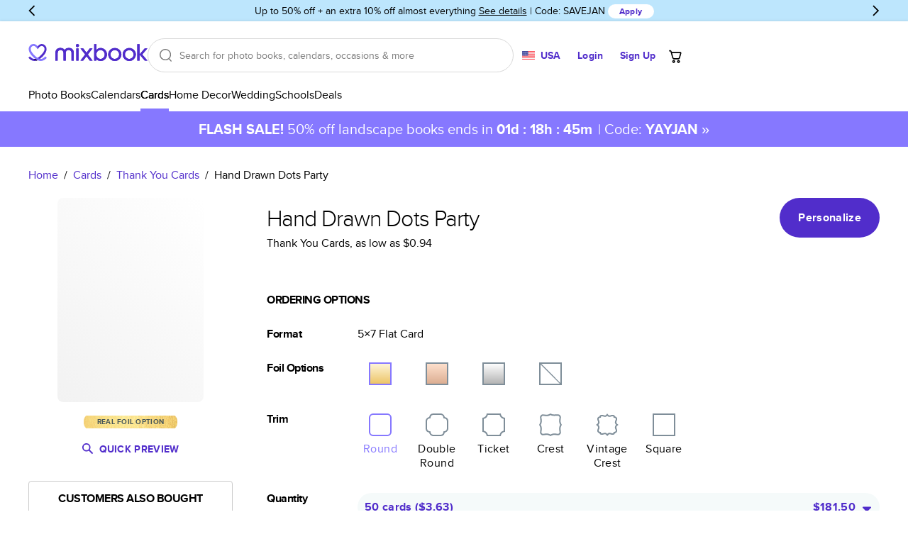

--- FILE ---
content_type: text/html
request_url: https://www.mixbook.com/cards/thank-you-cards/hand-drawn-dots-party-6919
body_size: 42780
content:
<!doctype html><html class="mx-site" style="height:100%" lang="en" data-revision="22255-e215f5f3782ae55b7df929b7dde9cdff8ce06852" data-page="DynamicBuiltPage:/cards/thank-you-cards/hand-drawn-dots-party-6919" data-page-type="Card Product Detail Page"><head><title>Hand Drawn Dots Party - Thank You Cards</title><meta charSet="utf-8"/><meta name="author" content="Mixbook"/><meta name="description" content="Looking for thank you cards? Check out Mixbook&#x27;s Hand Drawn Dots Party cards. Get up to 50% off with your first order. Browse: cards."/><meta name="referrer" content="no-referrer-when-downgrade"/><meta name="twitter:card" content="summary"/><meta name="twitter:creator" content="@Mixbook"/><meta name="twitter:site" content="@Mixbook"/><meta name="viewport" content="width=device-width, initial-scale=1"/><meta name="google-site-verification" content="DCW9lzd0wij6iEFjMsZ-8QLwfQAniS_seTQvYDVi_z0"/><meta property="al:web:url" content="https://www.mixbook.com/cards/thank-you-cards/hand-drawn-dots-party-6919"/><meta property="al:web:should_fallback" content="true"/><meta property="fb:app_id" content="101676769886760"/><meta property="fb:pages" content="533684786800883"/><meta property="fb:admin" content="1035633356"/><meta property="og:type" content="website"/><meta property="og:url" content="https://www.mixbook.com/cards/thank-you-cards/hand-drawn-dots-party-6919"/><meta property="og:title" content="Hand Drawn Dots Party - Thank You Cards"/><meta property="og:description" content="Looking for thank you cards? Check out Mixbook&#x27;s Hand Drawn Dots Party cards. Get up to 50% off with your first order. Browse: cards."/><meta property="og:site_name" content="Mixbook"/><meta property="og:image" content="https://mixbook.s3.amazonaws.com/images/templates/19661_3_0_l.jpg"/><link rel="canonical" href="https://www.mixbook.com/cards/thank-you-cards/hand-drawn-dots-party-6919"/><link rel="icon" href="https://assets.mixbook.com/appIcon32-604f729990e14d553bc2.png" sizes="32x32"/><link rel="apple-touch-icon" href="https://assets.mixbook.com/appIcon180-d113c76d8e451817a5ff.png"/><link rel="manifest" href="https://assets.mixbook.com/manifest-7882a8d68c484593f19d.json"/><link rel="preload" href="https://assets.mixbook.com/proximaNovaRegular-d8b15721cc57f9d0738e.woff2" as="font" crossorigin="anonymous"/><link rel="preload" href="https://assets.mixbook.com/proximaNovaBold-6cfaf9f396200642e233.woff2" as="font" crossorigin="anonymous"/><style id="src/app/components/server/page/serverPage.css" data-index="1">.mx-site{--font-weight-bold:700;--font-weight-normal:400;--font-weight-light:300;--color-deep-purple:#17012e;--color-purple:#4e009c;--color-cream-white:#f8f7f3;--color-periwinkle:#8678ff;--color-periwinkle-30:#e7e4ff;--color-periwinkle-20:#f3f1ff;--color-periwinkle-10:#fafaff;--color-light-purple:#c3bbff;--color-other-purple:#512dcb;--color-cream:#eeede9;--color-yellow:#ffc13a;--color-blue:#4c91f9;--color-promo:#ff7144;--color-orange:#f90;--color-red:#ff1f00;--color-light-red:#fdc0b7;--color-green:#52bd50;--color-green-savings:#168413;--color-pink:#f066b4;--color-black:#000;--color-white:#fff;--color-dark-grey:#36303c;--color-gray:#7c7c7c;--color-light-gray:#d9d9d9;--color-lighter-gray:#ececec;--color-darker-gray:#b0b0b0;--color-placeholder-gray:#bbb;--color-border-gray:#d5dbde;--color-disabled:#949494;--color-hover:#fbfbfb;--color-warning:#f90;--color-warning-light:#fff9ef;--color-success:#45a543;--primary-color:var(--color-purple);--primary-color-rgb:78,0,156;--secondary-color:var(--color-periwinkle);--secondary-color-rgb:134,120,255;--tertiary-color:var(--color-periwinkle);--primary-dark-color:var(--color-deep-purple);--default-background-color:var(--color-white);--error-background-color:var(--color-light-red);--logo-color:var(--color-purple);--action-warning-color:var(--color-orange);--action-success-color:var(--color-green);--action-error-color:var(--color-red);--proxima-font-stack:"Proxima Nova","Helvetica Neue",helvetica,arial,sans-serif;--text-hint-color:var(--color-light-purple);--text-primary-color:initial;--text-secondary-color:var(--primary-dark-color);--text-light-background-color:#f5fafa;--headline-color:initial;--text-reset-color:var(--color-black);--text-selection-color:rgba(78,0,156,.2);--link-color:var(--color-other-purple);--link-color-hover:var(--color-periwinkle);--link-color-active:var(--color-periwinkle);--dark-link-color:var(--color-deep-purple);--dark-link-color-hover:var(--color-purple);--dark-link-color-active:var(--color-purple);--primary-button-fg-color:#fff;--primary-button-fg-disabled-color:#d9d9d9;--primary-button-bg-color:#512dcb;--primary-button-bg-hover-color:#4b2bba;--primary-button-bg-active-color:#361b93;--primary-button-bg-disabled-color:#949494;--secondary-button-fg-color:var(--primary-button-fg-color);--secondary-button-fg-disabled-color:var(--primary-button-fg-disabled-color);--secondary-button-bg-color:var(--primary-button-bg-color);--secondary-button-bg-hover-color:var(--primary-button-bg-hover-color);--secondary-button-bg-active-color:var(--primary-button-bg-active-color);--secondary-button-bg-disabled-color:var(--primary-button-bg-disabled-color);--secondary-b-button-bg-color:#f8f7f3;--secondary-b-button-bg-hover-color:#f3f2ec;--secondary-b-button-fg-hover-color:#373737;--secondary-b-button-bg-active-color:#e4e3db;--secondary-b-button-fg-active-color:#454545;--secondary-b-button-bg-disabled-color:var(--primary-button-fg-disabled-color);--secondary-b-button-fg-disabled-color:var(--primary-button-bg-disabled-color);--discrete-button-fg-color:var(--primary-button-bg-color);--discrete-button-fg-hover-color:var(--primary-button-bg-hover-color);--discrete-button-fg-disabled-color:var(--primary-button-bg-disabled-color);--discrete-button-bg-color:transparent;--discrete-button-bg-hover-color:var(--text-light-background-color);--discrete-button-bg-active-color:transparent;--discrete-button-bg-disabled-color:var(--primary-button-bg-disabled-color);--warning-bg-color:#ffe9c9;--warning-border-color:#ffc13a;--warning-text-color:#856404;--info-bg-color:#d1ecf1;--info-border-color:#bee5eb;--info-text-color:#0c5460;--form-accent-color:var(--primary-color);--badge-primary-text-color:var(--color-white);--badge-primary-bg-color:var(--color-periwinkle);--badge-primary-color-accent:var(--color-purple);--badge-secondary-text-color:var(--color-white);--badge-secondary-bg-color:var(--color-periwinkle);--badge-secondary-color-accent:var(--color-purple);--badge-blue-text-color:var(--color-white);--badge-blue-bg-color:var(--color-blue);--badge-blue-color-accent:var(--color-blue);--tablet-controls-width-limit:486px;--main-navigation-z-index:10;--search-dropdown-z-index:11}@font-face{font-display:swap;font-family:Proxima Nova;font-weight:400;src:url(https://assets.mixbook.com/proximaNovaRegular-d8b15721cc57f9d0738e.woff2) format("woff2"),url(https://assets.mixbook.com/proximaNovaRegular-a1779beb6f7cfa0297bf.woff) format("woff")}@font-face{font-display:swap;font-family:Proxima Nova;font-weight:700;src:url(https://assets.mixbook.com/proximaNovaBold-6cfaf9f396200642e233.woff2) format("woff2"),url(https://assets.mixbook.com/proximaNovaBold-dc6f8b604abf54deed4d.woff) format("woff")}@font-face{font-display:swap;font-family:Proxima Nova;font-weight:300;src:url(https://assets.mixbook.com/proximaNovaLight-f0e9bc54148417e813c0.woff2) format("woff2"),url(https://assets.mixbook.com/proximaNovaLight-07520195508543ab4d06.woff) format("woff")}.mx-site *{background:transparent;border:0;box-sizing:border-box;list-style:none;margin:0;padding:0}.mx-site body{font-size:16px;height:100%;overflow-y:scroll;-webkit-text-size-adjust:none;-moz-text-size-adjust:none;text-size-adjust:none;width:100%}.mx-site br{opacity:0}.mx-site input,.mx-site select,.mx-site textarea{accent-color:var(--form-accent-color);outline-color:var(--form-accent-color)}.mx-site ::-moz-selection{background:var(--text-selection-color)}.mx-site ::selection{background:var(--text-selection-color)}.mx-site .components-server-page-serverPage{color:var(--text-reset-color);display:flex;flex-direction:column;font:normal 1rem/1em var(--proxima-font-stack);height:100%;min-width:20rem}.mx-site .components-server-page-serverPage-svg-symbols{height:0;overflow:hidden;pointer-events:none;position:absolute;width:0}</style><style id="src/app/controls/spinner/spinner.css" data-index="2">@keyframes controls-spinner-loading{0%{transform:rotate(0deg)}to{transform:rotate(1turn)}}.mx-site .controls-spinner{animation:controls-spinner-loading 1.2s linear infinite;background:transparent;border-bottom:2px solid rgba(0,0,0,.1);border-left:2px solid rgba(0,0,0,.1);border-radius:50%;border-right:2px solid rgba(0,0,0,.1);border-right-color:var(--secondary-color);border-top:2px solid rgba(0,0,0,.1);border-top-color:var(--secondary-color);display:inline-block}.mx-site .controls-spinner-overlay{background-color:hsla(0,0%,100%,.75);bottom:0;left:0;position:absolute;right:0;top:0;z-index:1}.mx-site .controls-spinner-secondary{border-right-color:var(--secondary-color);border-top-color:var(--secondary-color)}.mx-site .controls-spinner-inherit{border-right-color:currentcolor;border-top-color:currentcolor}.mx-site .controls-spinner-background{height:100%;position:relative}.mx-site .controls-spinner-background-spinner{height:100%;left:0;position:absolute;top:0;width:100%}.mx-site .controls-spinner-background-content{height:100%;position:relative}</style><style id="src/app/controls/paragraph/paragraph.css" data-index="3">.mx-site .controls-paragraph{color:var(--text-primary-color);display:block}.mx-site .controls-paragraph-large{font-size:1.25rem;letter-spacing:.013rem;line-height:1.6em}.mx-site .controls-paragraph-medium{font-size:1rem;letter-spacing:.016rem;line-height:1.5em}.mx-site .controls-paragraph-small{font-size:.875rem;letter-spacing:.018rem;line-height:1.429em}.mx-site .controls-paragraph-tiny{font-size:.75rem;letter-spacing:.018rem;line-height:1.329em}.mx-site .controls-paragraph-left{text-align:left}.mx-site .controls-paragraph-center{text-align:center}.mx-site .controls-paragraph-right{text-align:right}.mx-site .controls-paragraph-bold{font-weight:var(--font-weight-bold)}.mx-site .controls-paragraph-uppercase{text-transform:uppercase}.mx-site .controls-paragraph-lowercase{text-transform:lowercase}.mx-site .controls-paragraph-capitalize{text-transform:capitalize}.mx-site .controls-paragraph-reset-color{color:var(--text-reset-color)}.mx-site .controls-paragraph-error{color:var(--action-error-color)}@media (max-width:920px){.mx-site .controls-paragraph-large{font-size:1rem}}</style><style id="src/app/controls/link/link.css" data-index="4">.mx-site .controls-link-link{text-decoration:none}.mx-site .controls-link-unstyled{color:inherit;text-decoration:none}.mx-site .controls-link-light{color:var(--link-color)}.mx-site .controls-link-light.controls-link-current,.mx-site .controls-link-light.controls-link-supports-hover:hover{color:var(--link-color-hover)}.mx-site .controls-link-light.controls-link-current:active,.mx-site .controls-link-light.controls-link-supports-hover:hover:active{color:var(--link-color-active)}.mx-site .controls-link-dark{color:var(--dark-link-color)}.mx-site .controls-link-dark.controls-link-current,.mx-site .controls-link-dark.controls-link-supports-hover:hover{color:var(--dark-link-color-hover)}.mx-site .controls-link-dark.controls-link-current:active,.mx-site .controls-link-dark.controls-link-supports-hover:hover:active{color:var(--dark-link-color-active)}.mx-site .controls-link-medium{font-size:16px}.mx-site .controls-link-large{font-size:20px}.mx-site .controls-link-small{font-size:14px}.mx-site .controls-link-fine-print{font-size:12px}.mx-site .controls-link-bold{font-weight:var(--font-weight-bold)}.mx-site .controls-link-decorated{text-decoration:underline}.mx-site .controls-link-clickable{cursor:pointer}</style><style id="src/app/controls/headline/headline.css" data-index="5">.mx-site .controls-headline{color:var(--headline-color);font-weight:var(--font-weight-light);letter-spacing:-.03em;line-height:1;text-transform:none}.mx-site h3{font-weight:var(--font-weight-light)}.mx-site .controls-headline-h1{font-size:3rem}.mx-site .controls-headline-h2{font-size:2rem}.mx-site .controls-headline-h3{font-size:1.5rem;font-weight:var(--font-weight-bold)}.mx-site .controls-headline-h4{font-size:1rem;font-weight:var(--font-weight-bold)}.mx-site .controls-headline-h5{font-size:.875rem;font-weight:var(--font-weight-bold)}.mx-site .controls-headline-h6{font-size:12px}.mx-site .controls-headline-center{text-align:center}.mx-site .controls-headline-upper-case{text-transform:uppercase}.mx-site .controls-headline-light{font-weight:var(--font-weight-light)}.mx-site .controls-headline-normal{font-weight:var(--font-weight-normal)}.mx-site .controls-headline-bold{font-weight:var(--font-weight-bold)}@media (max-width:920px){.mx-site .controls-headline-h1{font-size:2.2rem}.mx-site .controls-headline-h2{font-size:1.25rem}}@media (max-width:768px){.mx-site .controls-headline-h3{font-size:1.25rem}}@media (max-width:660px){.mx-site .controls-headline-h1{font-size:2rem}}</style><style id="src/app/controls/button/button.css" data-index="6">@keyframes controls-button-wait-animation{0%{background-position:0 0}to{background-position:100% 0}}.mx-site .controls-button{border-radius:4px;cursor:pointer;display:inline-block;font:normal 1rem/1.3rem var(--proxima-font-stack);letter-spacing:.021rem;outline:none}.mx-site .controls-button.controls-button-disabled{color:var(--color-light-gray)}.mx-site .controls-button.controls-button-disabled svg{fill:currentcolor}.mx-site .controls-button.controls-button-disabled,.mx-site .controls-button[aria-pressed=true]{pointer-events:none}.mx-site .controls-button-inner{align-items:center;border:2px solid transparent;border-radius:4px;display:flex}.mx-site .controls-button-small{border-radius:12px;font-size:12px}.mx-site .controls-button-small .controls-button-inner{border-radius:12px}.mx-site .controls-button-medium{border-radius:24px;font-size:16px;font-weight:var(--font-weight-bold)}.mx-site .controls-button-medium .controls-button-inner{border-radius:24px}.mx-site .controls-button-large{border-radius:32px;font-size:16px;font-weight:var(--font-weight-bold)}.mx-site .controls-button-large .controls-button-inner{border-radius:32px}.mx-site .controls-button-left{justify-content:flex-start}.mx-site .controls-button-center{justify-content:center}.mx-site .controls-button-right{justify-content:flex-end}.mx-site .controls-button-primary{background:var(--primary-button-bg-color);border-color:var(--primary-button-bg-color);color:var(--primary-button-fg-color)}.mx-site .controls-button-primary.controls-button-supports-hover:hover{background:var(--primary-button-bg-hover-color)}@media (hover:none){.mx-site .controls-button-primary.controls-button-supports-hover:hover{background:var(--primary-button-bg-color)}}.mx-site .controls-button-primary.controls-button-supports-hover:active,.mx-site .controls-button-primary:active{background:var(--primary-button-bg-active-color)}@media (hover:none){.mx-site .controls-button-primary.controls-button-supports-hover:active,.mx-site .controls-button-primary:active{background:var(--primary-button-bg-color)}}.mx-site .controls-button-primary.controls-button-disabled{background:var(--primary-button-bg-disabled-color);border-color:var(--primary-button-bg-disabled-color);color:var(--primary-button-fg-disabled-color)}.mx-site .controls-button-secondary{background-color:var(--secondary-button-bg-color);border-color:var(--secondary-button-bg-color);color:var(--secondary-button-fg-color)}.mx-site .controls-button-secondary.controls-button-supports-hover:hover{background-color:var(--secondary-button-bg-hover-color)}@media (hover:none){.mx-site .controls-button-secondary.controls-button-supports-hover:hover{background-color:var(--secondary-button-bg-color)}}.mx-site .controls-button-secondary.controls-button-supports-hover:active,.mx-site .controls-button-secondary:active{background-color:var(--secondary-button-bg-active-color)}@media (hover:none){.mx-site .controls-button-secondary.controls-button-supports-hover:active,.mx-site .controls-button-secondary:active{background-color:var(--secondary-button-bg-color)}}.mx-site .controls-button-secondary.controls-button-disabled{background:var(--secondary-button-bg-disabled-color);border-color:var(--secondary-button-bg-disabled-color);color:var(--secondary-button-fg-disabled-color)}.mx-site .controls-button-secondary-b{background-color:var(--secondary-b-button-bg-color);color:var(--color-black)}.mx-site .controls-button-secondary-b.controls-button-supports-hover:hover{background:var(--secondary-b-button-bg-hover-color);color:var(--secondary-b-button-fg-hover-color)}@media (hover:none){.mx-site .controls-button-secondary-b.controls-button-supports-hover:hover{background-color:var(--secondary-b-button-bg-color);color:var(--color-black)}}.mx-site .controls-button-secondary-b.controls-button-supports-hover:active,.mx-site .controls-button-secondary-b:active{background:var(--secondary-b-button-bg-active-color);color:var(--secondary-b-button-fg-active-color)}@media (hover:none){.mx-site .controls-button-secondary-b.controls-button-supports-hover:active,.mx-site .controls-button-secondary-b:active{background:var(--secondary-b-button-bg-color);color:var(--color-black)}}.mx-site .controls-button-secondary-b.controls-button-disabled{background:var(--secondary-b-button-bg-disabled-color);color:var(--secondary-b-button-fg-disabled-color)}.mx-site .controls-button-secondary-c{background-color:var(--color-white);color:var(--color-other-purple)}.mx-site .controls-button-secondary-c.controls-button-supports-hover:hover{background:var(--color-hover);color:var(--primary-button-bg-hover-color)}@media (hover:none){.mx-site .controls-button-secondary-c.controls-button-supports-hover:hover{background-color:var(--color-hover);color:var(--color-other-purple)}}.mx-site .controls-button-secondary-c.controls-button-supports-hover:active,.mx-site .controls-button-secondary-c:active{background:var(--color-lighter-gray);color:var(--primary-button-bg-active-color)}@media (hover:none){.mx-site .controls-button-secondary-c.controls-button-supports-hover:active,.mx-site .controls-button-secondary-c:active{background:var(--color-lighter-gray);color:var(--primary-button-bg-active-color)}}.mx-site .controls-button-secondary-c.controls-button-disabled{background:var(--color-white);color:var(--color-disabled)}.mx-site .controls-button-secondary-reverse{background-color:transparent;border:2px solid;color:currentcolor}.mx-site .controls-button-secondary-white{background-color:var(--color-white);color:var(--discrete-button-fg-color)}.mx-site .controls-button-secondary-white.controls-button-supports-hover:hover{background:var(--color-white);color:var(--discrete-button-fg-hover-color)}@media (hover:none){.mx-site .controls-button-secondary-white.controls-button-supports-hover:hover{background-color:var(--color-white);color:var(--discrete-button-fg-hover-color)}}.mx-site .controls-button-secondary-white:active{background:var(--color-white);color:var(--discrete-button-fg-hover-color)}@media (hover:none){.mx-site .controls-button-secondary-white:active{background:var(--color-white);color:var(--discrete-button-fg-hover-color)}}.mx-site .controls-button-secondary-white.controls-button-disabled{background:var(--color-white);color:var(--discrete-button-fg-disabled-color)}.mx-site .controls-button-secondary-restyled{background-color:transparent;border:2px solid var(--secondary-button-bg-color);color:var(--secondary-button-bg-color)}.mx-site .controls-button-secondary-restyled.controls-button-supports-hover:hover,.mx-site .controls-button-secondary-restyled:active{background-color:var(--secondary-button-bg-active-color);border-color:var(--secondary-button-bg-active-color);color:var(--secondary-button-fg-color)}@media (hover:none){.mx-site .controls-button-secondary-restyled.controls-button-supports-hover:hover,.mx-site .controls-button-secondary-restyled:active{background-color:transparent;border-color:var(--secondary-button-bg-color);color:var(--secondary-button-bg-color)}}.mx-site .controls-button-secondary-restyled.controls-button-disabled{background-color:var(--secondary-button-bg-disabled-color);border-color:var(--secondary-button-bg-disabled-color);color:var(--secondary-button-fg-disabled-color)}.mx-site .controls-button-secondary-discrete{background-color:transparent;border:2px solid transparent;color:var(--secondary-button-bg-color)}.mx-site .controls-button-secondary-discrete.controls-button-supports-hover:hover,.mx-site .controls-button-secondary-discrete:active{color:var(--secondary-button-bg-hover-color)}@media (hover:none){.mx-site .controls-button-secondary-discrete.controls-button-supports-hover:hover,.mx-site .controls-button-secondary-discrete:active{color:var(--secondary-button-bg-color)}}.mx-site .controls-button-tertiary{color:currentcolor;font-weight:var(--font-weight-bold)}.mx-site .controls-button-tertiary .controls-button-inner{border-color:currentcolor}.mx-site .controls-button-tertiary:active .controls-button-inner{border-color:currentcolor}.mx-site .controls-button-tertiary-lite .controls-button-inner{background:var(--color-white);border-color:#e5e5e5;font-weight:var(--font-weight-normal)}.mx-site .controls-button-tertiary-lite:active .controls-button-inner{border-color:#e5e5e5}.mx-site .controls-button-discrete{color:var(--discrete-button-fg-color)}.mx-site .controls-button-discrete.controls-button-supports-hover:hover{background-color:var(--discrete-button-bg-hover-color);color:var(--discrete-button-fg-hover-color)}@media (hover:none){.mx-site .controls-button-discrete.controls-button-supports-hover:hover{background-color:var(--discrete-button-bg-color);color:var(--discrete-button-fg-color)}}.mx-site .controls-button-discrete.controls-button-supports-hover:hover svg{fill:var(--discrete-button-fg-hover-color)}@media (hover:none){.mx-site .controls-button-discrete.controls-button-supports-hover:hover svg{fill:var(--discrete-button-fg-color)}}.mx-site .controls-button-discrete.controls-button-reverse{background-color:var(--text-light-background-color)}.mx-site .controls-button-discrete:active{color:var(--discrete-button-fg-hover-color)}@media (hover:none){.mx-site .controls-button-discrete:active{color:var(--discrete-button-fg-color)}}.mx-site .controls-button-discrete:active .controls-button-inner{border-color:var(--color-light-gray)}@media (hover:none){.mx-site .controls-button-discrete:active .controls-button-inner{border-color:transparent}}.mx-site .controls-button-discrete[aria-pressed=true] svg{fill:var(--discrete-button-fg-hover-color)}.mx-site .controls-button-discrete.controls-button-disabled{color:var(--discrete-button-fg-disabled-color)}.mx-site .controls-button-naked .controls-button-inner{border:none;margin:0;padding:0}.mx-site .controls-button-rounded{background-color:#fff;border:1px solid var(--color-light-gray);border-radius:20px;color:var(--primary-dark-color);padding:1px}.mx-site .controls-button-rounded .controls-button-inner{font-weight:var(--font-weight-normal);padding:.25rem .5rem}.mx-site .controls-button-rounded.controls-button-supports-hover:hover{color:var(--color-gray)}@media (hover:none){.mx-site .controls-button-rounded.controls-button-supports-hover:hover{color:var(--primary-dark-color)}}.mx-site .controls-button-rounded:active{border:1px solid var(--secondary-color);color:var(--primary-dark-color)}@media (hover:none){.mx-site .controls-button-rounded:active{border:1px solid var(--color-light-gray)}}.mx-site .controls-button-rounded[aria-pressed=true]{border:2px solid var(--secondary-color)}.mx-site .controls-button-rounded[aria-pressed=true] .controls-button-inner{font-weight:var(--font-weight-bold)}.mx-site .controls-button-rounded.controls-button-disabled{color:#ccc}.mx-site .controls-button-emphasize{align-items:center;color:var(--color-gray);display:inline-flex;flex:0;flex-direction:column}.mx-site .controls-button-emphasize svg{fill:var(--color-gray)}.mx-site .controls-button-emphasize:after{background:var(--primary-dark-color);content:"";display:block;height:2px;transition:width .35s;width:0}.mx-site .controls-button-emphasize.controls-button-supports-hover:hover{color:var(--primary-dark-color)}.mx-site .controls-button-emphasize.controls-button-supports-hover:hover svg{fill:var(--primary-dark-color)}.mx-site .controls-button-emphasize[aria-pressed=true]{color:var(--primary-dark-color);font-weight:var(--font-weight-bold)}.mx-site .controls-button-emphasize[aria-pressed=true]:after{width:100%}.mx-site .controls-button-emphasize[aria-pressed=true] svg{fill:var(--primary-dark-color)}.mx-site .controls-button-tile{background-color:var(--color-white);color:var(--primary-dark-color)}.mx-site .controls-button-tile svg{fill:var(--primary-dark-color)}.mx-site .controls-button-tile>.controls-button-inner{border-color:#e5e5e5}.mx-site .controls-button-tile.controls-button-supports-hover:hover>.controls-button-inner{border-color:var(--primary-dark-color)}.mx-site .controls-button-tile:focus>.controls-button-inner{border-color:#000;border-width:2px}.mx-site .controls-button-tile[aria-pressed=true]>.controls-button-inner{border-color:var(--secondary-color);border-width:2px;color:var(--secondary-color)}.mx-site .controls-button-tile[aria-pressed=true] svg{fill:var(--secondary-color)}.mx-site .controls-button-tile.controls-button-disabled{opacity:.5}.mx-site .controls-button-icon{line-height:1.3em}.mx-site .controls-button-icon .controls-button-inner{border:0;padding:0}.mx-site .controls-button-icon.controls-button-supports-hover:hover,.mx-site .controls-button-icon:active,.mx-site .controls-button-icon[aria-pressed=true]{color:var(--secondary-color)}.mx-site .controls-button-icon.controls-button-supports-hover:hover svg,.mx-site .controls-button-icon:active svg,.mx-site .controls-button-icon[aria-pressed=true] svg{fill:currentcolor}.mx-site .controls-button-icon.controls-button-disabled{color:var(--color-light-gray)}.mx-site .controls-button-capitalize{text-transform:capitalize}.mx-site .controls-button-initial{text-transform:none}.mx-site .controls-button-waiting-hydration{overflow:hidden;pointer-events:none;position:relative}.mx-site .controls-button-waiting-hydration:after{animation:controls-button-wait-animation 1s linear infinite;background:linear-gradient(-45deg,hsla(0,0%,100%,.5),hsla(0,0%,100%,.75),hsla(0,0%,100%,.5),hsla(0,0%,100%,.75));background-size:400% 400%;content:"";height:100%;left:0;position:absolute;top:0;width:100%}.mx-site .controls-button-tab{align-items:center;color:#869097;display:inline-flex;flex:0;flex-direction:column}.mx-site .controls-button-tab svg{fill:#869097}.mx-site .controls-button-tab.controls-button-supports-hover:hover{color:var(--primary-dark-color)}.mx-site .controls-button-tab.controls-button-supports-hover:hover svg{fill:var(--primary-dark-color)}.mx-site .controls-button-tab[aria-pressed=true]{color:var(--primary-dark-color);font-weight:var(--font-weight-bold)}.mx-site .controls-button-tab[aria-pressed=true] svg{fill:var(--primary-dark-color)}</style><style id="src/app/controls/block/block.css" data-index="9">.mx-site .controls-block-flex{flex:1}.mx-site .controls-block-hidden{display:none!important}.controls-block-margin-top-space{margin-top:.25em}.controls-block-margin-top-auto{margin-top:auto}.controls-block-margin-top-1{margin-top:.5rem}.controls-block-margin-top-2{margin-top:1rem}.controls-block-margin-top-3{margin-top:1.5rem}.controls-block-margin-top-4{margin-top:2rem}.controls-block-margin-top-5{margin-top:2.5rem}.controls-block-margin-top-6{margin-top:3rem}.controls-block-margin-top-7{margin-top:3.5rem}.controls-block-margin-top-8{margin-top:4rem}.controls-block-margin-top-9{margin-top:4.5rem}.controls-block-margin-top-10{margin-top:5rem}.controls-block-margin-top-12{margin-top:6rem}.controls-block-margin-top-14{margin-top:7rem}.controls-block-margin-top-18{margin-top:9rem}.controls-block-padding-top-1{padding-top:.5rem}.controls-block-padding-top-2{padding-top:1rem}.controls-block-padding-top-3{padding-top:1.5rem}.controls-block-padding-top-4{padding-top:2rem}.controls-block-padding-top-5{padding-top:2.5rem}.controls-block-padding-top-6{padding-top:3rem}.controls-block-padding-top-7{padding-top:3.5rem}.controls-block-padding-top-8{padding-top:4rem}.controls-block-padding-top-9{padding-top:4.5rem}.controls-block-padding-top-10{padding-top:5rem}.controls-block-padding-top-12{padding-top:6rem}.controls-block-padding-top-14{padding-top:7rem}.controls-block-padding-top-18{padding-top:9rem}.controls-block-margin-right-space{margin-right:.25em}.controls-block-margin-right-auto{margin-right:auto}.controls-block-margin-right-1{margin-right:.5rem}.controls-block-margin-right-2{margin-right:1rem}.controls-block-margin-right-3{margin-right:1.5rem}.controls-block-margin-right-4{margin-right:2rem}.controls-block-margin-right-5{margin-right:2.5rem}.controls-block-margin-right-6{margin-right:3rem}.controls-block-margin-right-7{margin-right:3.5rem}.controls-block-margin-right-8{margin-right:4rem}.controls-block-margin-right-9{margin-right:4.5rem}.controls-block-margin-right-10{margin-right:5rem}.controls-block-margin-right-12{margin-right:6rem}.controls-block-margin-right-14{margin-right:7rem}.controls-block-margin-right-18{margin-right:9rem}.controls-block-padding-right-1{padding-right:.5rem}.controls-block-padding-right-2{padding-right:1rem}.controls-block-padding-right-3{padding-right:1.5rem}.controls-block-padding-right-4{padding-right:2rem}.controls-block-padding-right-5{padding-right:2.5rem}.controls-block-padding-right-6{padding-right:3rem}.controls-block-padding-right-7{padding-right:3.5rem}.controls-block-padding-right-8{padding-right:4rem}.controls-block-padding-right-9{padding-right:4.5rem}.controls-block-padding-right-10{padding-right:5rem}.controls-block-padding-right-12{padding-right:6rem}.controls-block-padding-right-14{padding-right:7rem}.controls-block-padding-right-18{padding-right:9rem}.controls-block-margin-bottom-space{margin-bottom:.25em}.controls-block-margin-bottom-auto{margin-bottom:auto}.controls-block-margin-bottom-1{margin-bottom:.5rem}.controls-block-margin-bottom-2{margin-bottom:1rem}.controls-block-margin-bottom-3{margin-bottom:1.5rem}.controls-block-margin-bottom-4{margin-bottom:2rem}.controls-block-margin-bottom-5{margin-bottom:2.5rem}.controls-block-margin-bottom-6{margin-bottom:3rem}.controls-block-margin-bottom-7{margin-bottom:3.5rem}.controls-block-margin-bottom-8{margin-bottom:4rem}.controls-block-margin-bottom-9{margin-bottom:4.5rem}.controls-block-margin-bottom-10{margin-bottom:5rem}.controls-block-margin-bottom-12{margin-bottom:6rem}.controls-block-margin-bottom-14{margin-bottom:7rem}.controls-block-margin-bottom-18{margin-bottom:9rem}.controls-block-padding-bottom-1{padding-bottom:.5rem}.controls-block-padding-bottom-2{padding-bottom:1rem}.controls-block-padding-bottom-3{padding-bottom:1.5rem}.controls-block-padding-bottom-4{padding-bottom:2rem}.controls-block-padding-bottom-5{padding-bottom:2.5rem}.controls-block-padding-bottom-6{padding-bottom:3rem}.controls-block-padding-bottom-7{padding-bottom:3.5rem}.controls-block-padding-bottom-8{padding-bottom:4rem}.controls-block-padding-bottom-9{padding-bottom:4.5rem}.controls-block-padding-bottom-10{padding-bottom:5rem}.controls-block-padding-bottom-12{padding-bottom:6rem}.controls-block-padding-bottom-14{padding-bottom:7rem}.controls-block-padding-bottom-18{padding-bottom:9rem}.controls-block-margin-left-space{margin-left:.25em}.controls-block-margin-left-auto{margin-left:auto}.controls-block-margin-left-1{margin-left:.5rem}.controls-block-margin-left-2{margin-left:1rem}.controls-block-margin-left-3{margin-left:1.5rem}.controls-block-margin-left-4{margin-left:2rem}.controls-block-margin-left-5{margin-left:2.5rem}.controls-block-margin-left-6{margin-left:3rem}.controls-block-margin-left-7{margin-left:3.5rem}.controls-block-margin-left-8{margin-left:4rem}.controls-block-margin-left-9{margin-left:4.5rem}.controls-block-margin-left-10{margin-left:5rem}.controls-block-margin-left-12{margin-left:6rem}.controls-block-margin-left-14{margin-left:7rem}.controls-block-margin-left-18{margin-left:9rem}.controls-block-padding-left-1{padding-left:.5rem}.controls-block-padding-left-2{padding-left:1rem}.controls-block-padding-left-3{padding-left:1.5rem}.controls-block-padding-left-4{padding-left:2rem}.controls-block-padding-left-5{padding-left:2.5rem}.controls-block-padding-left-6{padding-left:3rem}.controls-block-padding-left-7{padding-left:3.5rem}.controls-block-padding-left-8{padding-left:4rem}.controls-block-padding-left-9{padding-left:4.5rem}.controls-block-padding-left-10{padding-left:5rem}.controls-block-padding-left-12{padding-left:6rem}.controls-block-padding-left-14{padding-left:7rem}.controls-block-padding-left-18{padding-left:9rem}.controls-block-width-fit{width:100%}.controls-block-width-inline{width:.75em}.controls-block-width-1{width:1rem}.controls-block-width-2{width:2rem}.controls-block-width-3{width:3rem}.controls-block-width-4{width:4rem}.controls-block-width-5{width:5rem}.controls-block-width-6{width:6rem}.controls-block-width-7{width:7rem}.controls-block-width-8{width:8rem}.controls-block-width-9{width:9rem}.controls-block-width-10{width:10rem}.controls-block-width-12{width:12rem}.controls-block-width-14{width:14rem}.controls-block-width-16{width:16rem}.controls-block-width-18{width:18rem}.controls-block-width-20{width:20rem}.controls-block-width-24{width:24rem}.controls-block-width-28{width:28rem}.controls-block-width-30{width:30rem}.controls-block-width-32{width:32rem}.controls-block-width-34{width:34rem}.controls-block-width-36{width:36rem}.controls-block-height-fit{height:100%}.controls-block-height-inline{height:.75em}.controls-block-height-1{height:1rem}.controls-block-height-2{height:2rem}.controls-block-height-3{height:3rem}.controls-block-height-4{height:4rem}.controls-block-height-5{height:5rem}.controls-block-height-6{height:6rem}.controls-block-height-7{height:7rem}.controls-block-height-8{height:8rem}.controls-block-height-9{height:9rem}.controls-block-height-10{height:10rem}.controls-block-height-12{height:12rem}.controls-block-height-14{height:14rem}.controls-block-height-16{height:16rem}.controls-block-height-18{height:18rem}.controls-block-height-20{height:20rem}.controls-block-height-24{height:24rem}.controls-block-height-28{height:28rem}.controls-block-height-30{height:30rem}.controls-block-height-32{height:32rem}.controls-block-height-34{height:34rem}.controls-block-height-36{height:36rem}</style><style id="src/app/controls/popover/popover.css" data-index="13">@keyframes controls-popover-open-top{0%{opacity:0;transform:rotateX(45deg)}to{opacity:1;transform:rotateX(0deg)}}@keyframes controls-popover-open-bottom{0%{opacity:0;transform:rotateX(-45deg)}to{opacity:1;transform:rotateX(0deg)}}@keyframes controls-popover-open-left{0%{opacity:0;transform:rotateY(-45deg)}to{opacity:1;transform:rotateY(0deg)}}@keyframes controls-popover-open-right{0%{opacity:0;transform:rotateY(45deg)}to{opacity:1;transform:rotateY(0deg)}}@keyframes controls-popover-close-top{0%{opacity:1;transform:rotateX(0)}to{opacity:0;transform:rotateX(45deg)}}@keyframes controls-popover-close-bottom{0%{opacity:1;transform:rotateX(0)}to{opacity:0;transform:rotateX(-45deg)}}@keyframes controls-popover-close-left{0%{opacity:1;transform:rotateY(0)}to{opacity:0;transform:rotateY(-45deg)}}@keyframes controls-popover-close-right{0%{opacity:1;transform:rotateY(0)}to{opacity:0;transform:rotateY(45deg)}}.mx-site .controls-popover{display:flex;position:relative;z-index:1}.mx-site .controls-popover.controls-popover-open{z-index:4}.mx-site .controls-popover-window{perspective:1000px;position:absolute;width:auto;z-index:1}.mx-site .controls-popover-spike{background:#fff;height:.75rem;transform:rotate(45deg);width:.75rem}.mx-site .controls-popover-spike-hidden{display:none}.mx-site .controls-popover-spike-wrapper{position:absolute;z-index:5}.mx-site .controls-popover-bottom .controls-popover-start,.mx-site .controls-popover-top .controls-popover-start{left:0}.mx-site .controls-popover-bottom .controls-popover-end,.mx-site .controls-popover-top .controls-popover-end{right:0}.mx-site .controls-popover-bottom .controls-popover-center,.mx-site .controls-popover-top .controls-popover-center{left:50%;transform:translateX(-50%) scale(1)}.mx-site .controls-popover-bottom .controls-popover-window+.controls-popover-spike-wrapper,.mx-site .controls-popover-top .controls-popover-window+.controls-popover-spike-wrapper{left:50%;transform:translateX(-50%)}.mx-site .controls-popover-left .controls-popover-start,.mx-site .controls-popover-right .controls-popover-start{top:0}.mx-site .controls-popover-left .controls-popover-end,.mx-site .controls-popover-right .controls-popover-end{bottom:0}.mx-site .controls-popover-left .controls-popover-center,.mx-site .controls-popover-right .controls-popover-center{top:50%;transform:translateY(-50%) scale(1)}.mx-site .controls-popover-left .controls-popover-window+.controls-popover-spike-wrapper,.mx-site .controls-popover-right .controls-popover-window+.controls-popover-spike-wrapper{top:50%;transform:translateY(-50%)}.mx-site .controls-popover-large.controls-popover-top .controls-popover-window{bottom:calc(100% + 3rem)}.mx-site .controls-popover-large.controls-popover-top .controls-popover-window+.controls-popover-spike-wrapper{top:-3.375rem}.mx-site .controls-popover-large.controls-popover-bottom .controls-popover-window{top:calc(100% + 3rem)}.mx-site .controls-popover-large.controls-popover-bottom .controls-popover-window+.controls-popover-spike-wrapper{bottom:-3.375rem}.mx-site .controls-popover-large.controls-popover-left .controls-popover-window{right:calc(100% + 3rem)}.mx-site .controls-popover-large.controls-popover-left .controls-popover-window+.controls-popover-spike-wrapper{left:-3.375rem}.mx-site .controls-popover-large.controls-popover-right .controls-popover-window{left:calc(100% + 3rem)}.mx-site .controls-popover-large.controls-popover-right .controls-popover-window+.controls-popover-spike-wrapper{right:-3.375rem}.mx-site .controls-popover-medium.controls-popover-top .controls-popover-window{bottom:calc(100% + 1.5rem)}.mx-site .controls-popover-medium.controls-popover-top .controls-popover-window+.controls-popover-spike-wrapper{top:-1.875rem}.mx-site .controls-popover-medium.controls-popover-bottom .controls-popover-window{top:calc(100% + 1.5rem)}.mx-site .controls-popover-medium.controls-popover-bottom .controls-popover-window+.controls-popover-spike-wrapper{bottom:-1.875rem}.mx-site .controls-popover-medium.controls-popover-left .controls-popover-window{right:calc(100% + 1.5rem)}.mx-site .controls-popover-medium.controls-popover-left .controls-popover-window+.controls-popover-spike-wrapper{left:-1.875rem}.mx-site .controls-popover-medium.controls-popover-right .controls-popover-window{left:calc(100% + 1.5rem)}.mx-site .controls-popover-medium.controls-popover-right .controls-popover-window+.controls-popover-spike-wrapper{right:-1.875rem}.mx-site .controls-popover-small.controls-popover-top .controls-popover-window{bottom:calc(100% + .5rem)}.mx-site .controls-popover-small.controls-popover-top .controls-popover-window+.controls-popover-spike-wrapper{top:-.875rem}.mx-site .controls-popover-small.controls-popover-bottom .controls-popover-window{top:calc(100% + .5rem)}.mx-site .controls-popover-small.controls-popover-bottom .controls-popover-window+.controls-popover-spike-wrapper{bottom:-.875rem}.mx-site .controls-popover-small.controls-popover-left .controls-popover-window{right:calc(100% + .5rem)}.mx-site .controls-popover-small.controls-popover-left .controls-popover-window+.controls-popover-spike-wrapper{left:-.875rem}.mx-site .controls-popover-small.controls-popover-right .controls-popover-window{left:calc(100% + .5rem)}.mx-site .controls-popover-small.controls-popover-right .controls-popover-window+.controls-popover-spike-wrapper{right:-.875rem}.mx-site .controls-popover-none.controls-popover-top .controls-popover-window{bottom:100%}.mx-site .controls-popover-none.controls-popover-bottom .controls-popover-window{top:100%}.mx-site .controls-popover-none.controls-popover-left .controls-popover-window{right:100%}.mx-site .controls-popover-none.controls-popover-right .controls-popover-window{left:100%}.mx-site .controls-popover-none .controls-popover-spike-wrapper{display:none}.mx-site .controls-popover-drop-shadow{filter:drop-shadow(0 2px 4px rgba(0 0 0/10%))}.mx-site .controls-popover-popover{animation:.1s ease-out forwards;height:100%;left:0;position:absolute;top:0;-webkit-user-select:none;-moz-user-select:none;user-select:none;width:100%;will-change:transform}.mx-site .controls-popover-popover.controls-popover-top{animation-name:controls-popover-open-top;transform-origin:top}.mx-site .controls-popover-popover.controls-popover-bottom{animation-name:controls-popover-open-bottom;transform-origin:bottom}.mx-site .controls-popover-popover.controls-popover-left{animation-name:controls-popover-open-left;transform-origin:left}.mx-site .controls-popover-popover.controls-popover-right{animation-name:controls-popover-open-right;transform-origin:right}.mx-site .controls-popover-closing.controls-popover-top{animation-name:controls-popover-close-top}.mx-site .controls-popover-closing.controls-popover-bottom{animation-name:controls-popover-close-bottom}.mx-site .controls-popover-closing.controls-popover-left{animation-name:controls-popover-close-left}.mx-site .controls-popover-closing.controls-popover-right{animation-name:controls-popover-close-right}</style><style id="src/app/controls/dropdown/dropdown.css" data-index="14">.mx-site .controls-dropdown-popover{width:100%}.mx-site .controls-dropdown-scroll-container{overflow-y:auto}.mx-site .controls-dropdown-sh4{max-height:148px}.mx-site .controls-dropdown-sh8{max-height:296px}.mx-site .controls-dropdown-sh12{max-height:444px}.mx-site .controls-dropdown-emphasize{background-color:var(--color-white);border-color:#e5e5e5}.mx-site .controls-dropdown-placeholder{color:var(--color-gray)}.mx-site .controls-dropdown-inner-button{padding-left:.5rem;padding-right:.5rem}.mx-site .controls-dropdown-button-text{overflow:hidden;text-align:left;text-overflow:ellipsis;text-transform:none;white-space:nowrap}.mx-site .controls-dropdown-arrow-icon{fill:var(--primary-dark-color);height:.5rem;transition:transform .25s;width:1rem;will-change:transform}.mx-site .controls-dropdown-rebrand-arrow{border:solid var(--primary-button-bg-color);border-width:0 3px 3px 0;display:inline-block;padding:6px;position:relative;top:-2px;transform:rotate(45deg)}.mx-site .controls-dropdown-input-error{border-color:var(--action-error-color)}.mx-site .controls-dropdown-option{border-radius:.25rem;color:var(--primary-dark-color);cursor:pointer;line-height:1.3rem}.mx-site .controls-dropdown-option:hover{background-color:var(--text-light-background-color)}.mx-site .controls-dropdown-rebrand-option:hover{background-color:var(--secondary-b-button-bg-color);color:var(--primary-button-bg-hover-color)}.mx-site .controls-dropdown-is-selected{background-color:#eef3f3;font-weight:var(--font-weight-bold)}.mx-site .controls-dropdown-is-open{background-color:transparent;border-color:#d5dbde}.mx-site .controls-dropdown-is-open .controls-dropdown-arrow-icon{transform:rotate(180deg)}.mx-site .controls-dropdown-is-open .controls-dropdown-rebrand-arrow{border-color:var(--primary-button-bg-hover-color);top:2px;transform:rotate(-135deg)}.mx-site .controls-dropdown-error{color:var(--action-error-color)}.mx-site .controls-dropdown-error ul{list-style-position:inside}.mx-site .controls-dropdown-errors{font-size:.8rem;margin:.2em}.mx-site .controls-dropdown-placeholder-text{color:var(--primary-dark-color);font-weight:var(--font-weight-bold);margin-left:auto}.mx-site .controls-dropdown-hide-spike{display:none}.mx-site .controls-dropdown-rebrand-popover{background-color:var(--secondary-b-button-bg-color);box-shadow:none;filter:none;padding:0 10px;top:74px!important}.mx-site .controls-dropdown-rebrand{background-color:var(--secondary-b-button-bg-color);border:none;border-radius:4px!important;color:#000;font-size:28px;height:82px;padding:24px}@media (max-width:768px){.mx-site .controls-dropdown-rebrand{font-size:16px;height:46px;padding:12px}.mx-site .controls-dropdown-rebrand-arrow{border-width:0 2px 2px 0;padding:4px}.mx-site .controls-dropdown-rebrand-popover{padding:0;top:40px!important}}.mx-site .controls-dropdown-disabled{opacity:.25}</style><style id="src/app/controls/separator/separator.css" data-index="25">.mx-site .controls-separator{align-items:center;display:flex;flex-direction:row;position:relative;text-align:center}.mx-site .controls-separator:after,.mx-site .controls-separator:before{border-color:rgba(0,0,0,.15);border-width:0;content:"";display:block;flex-grow:1}.mx-site .controls-separator-horizontal{min-height:1px;width:100%}.mx-site .controls-separator-horizontal:after,.mx-site .controls-separator-horizontal:before{border-bottom-width:1px;top:50%;width:100%}.mx-site .controls-separator-vertical{height:100%}.mx-site .controls-separator-vertical:before{border-right-width:1px;height:100%;left:50%}.mx-site .controls-separator-solid:after,.mx-site .controls-separator-solid:before{border-style:solid}.mx-site .controls-separator-dashed:after,.mx-site .controls-separator-dashed:before{border-style:dashed}.mx-site .controls-separator-caption{flex-shrink:1;line-height:1.5rem}</style><style id="src/app/controls/svg/svg.css" data-index="27">.mx-site .controls-svg{fill:currentcolor;pointer-events:none;vertical-align:middle}.mx-site .controls-svg-inline{height:1em;transform:translateY(-.15em);width:1em}</style><style id="src/app/controls/label/label.css" data-index="29">.mx-site .controls-label{color:#7f8e99;display:flex;font-size:.75em;font-weight:var(--font-weight-bold);text-transform:uppercase;white-space:nowrap}.mx-site .controls-label-required{color:var(--action-warning-color)}</style><style id="src/app/controls/layout/flex/flexLayout.css" data-index="30">.mx-site .controls-layout-flex-flexLayout{display:flex}.mx-site .controls-layout-flex-flexLayout-inline{display:inline-flex}.mx-site .controls-layout-flex-flexLayout-wrap{flex-wrap:wrap}.controls-layout-flex-flexLayout-row{flex-direction:row}.controls-layout-flex-flexLayout-column{flex-direction:column}.controls-layout-flex-flexLayout-align-start{align-items:flex-start}.controls-layout-flex-flexLayout-justify-start{justify-content:flex-start}.controls-layout-flex-flexLayout-align-center{align-items:center}.controls-layout-flex-flexLayout-justify-center{justify-content:center}.controls-layout-flex-flexLayout-align-end{align-items:flex-end}.controls-layout-flex-flexLayout-justify-end{justify-content:flex-end}.controls-layout-flex-flexLayout-align-stretch{align-items:stretch}.controls-layout-flex-flexLayout-align-baseline{align-items:baseline}.controls-layout-flex-flexLayout-justify-space-between{justify-content:space-between}.controls-layout-flex-flexLayout-justify-space-around{justify-content:space-around}.controls-layout-flex-flexLayout-justify-space-evenly{justify-content:space-evenly}</style><style id="src/app/controls/radioButton/radioButton.css" data-index="32">.mx-site .controls-radioButton{cursor:pointer}.mx-site .controls-radioButton-input{height:16px;position:relative;-webkit-user-select:none;-moz-user-select:none;user-select:none;width:16px}.mx-site .controls-radioButton input{cursor:pointer;opacity:0;position:absolute}.mx-site .controls-radioButton-checkmark{background-color:var(--color-white);border:2px solid var(--color-gray);border-radius:50%;height:1rem;left:0;position:absolute;top:0;width:1rem}.mx-site .controls-radioButton:hover input~.controls-radioButton-checkmark{border-color:var(--primary-dark-color)}.mx-site .controls-radioButton input:checked~.controls-radioButton-checkmark{border-color:var(--primary-dark-color)}.mx-site .controls-radioButton-checkmark:after{content:"";display:none;position:absolute}.mx-site .controls-radioButton input:checked~.controls-radioButton-checkmark:after{display:block}.mx-site .controls-radioButton .controls-radioButton-checkmark:after{background:var(--primary-dark-color);border-radius:50%;height:6px;left:50%;top:50%;transform:translate(-50%,-50%);width:6px}</style><style id="src/app/controls/hoverOverlay/hoverOverlay.css" data-index="34">.mx-site .controls-hoverOverlay{display:flex;justify-content:center;position:relative;width:100%}.mx-site .controls-hoverOverlay-content{height:100%;left:0;opacity:0;position:absolute;top:0;width:100%;will-change:opacity;z-index:1}.mx-site .controls-hoverOverlay-content:hover{opacity:1}</style><style id="src/app/controls/textInput/textInput.css" data-index="37">.mx-site .controls-textInput{background-color:#fff;border:1px solid #d5dbde;border-radius:4px;font-size:1rem;height:2.5rem;padding:.5rem;width:100%}.mx-site .controls-textInput::-moz-placeholder{color:#bbb;font-size:.85em;font-weight:var(--font-weight-bold);text-transform:uppercase}.mx-site .controls-textInput::placeholder{color:#bbb;font-size:.85em;font-weight:var(--font-weight-bold);text-transform:uppercase}.mx-site .controls-textInput.controls-textInput-restyled::-moz-placeholder{text-transform:unset}.mx-site .controls-textInput.controls-textInput-restyled::placeholder{text-transform:unset}.mx-site .controls-textInput-restyled{border:1px solid var(--color-light-gray);border-radius:24px;height:48px;padding:12px 16px}.mx-site .controls-textInput-error{border:1px solid var(--color-red)}.mx-site .controls-textInput-left{text-align:left}.mx-site .controls-textInput-center{text-align:center}.mx-site .controls-textInput-right{text-align:right}.mx-site .controls-textInput-container{display:flex;flex-direction:column;width:100%}.mx-site .controls-textInput-input-wrapper{position:relative;width:100%}.mx-site .controls-textInput-password{padding-right:44px}.mx-site .controls-textInput-toggle-button{background:none;border:none;cursor:pointer;padding:0;position:absolute;right:12px;top:50%;transform:translateY(-50%)}.mx-site .controls-textInput-toggle-button svg{fill:var(--color-other-purple)}.mx-site .controls-textInput-toggle-button:hover{opacity:.7}.mx-site .controls-textInput-toggle-icon{display:block;height:24px;width:24px}.mx-site .controls-textInput-error-message{color:var(--color-red);font-size:12px;margin-top:4px}</style><style id="src/app/components/app/app.css" data-index="44">.mx-site .components-app{display:flex;flex:1;flex-direction:column}</style><style id="src/app/components/price/price.css" data-index="45">.mx-site .components-price{white-space:nowrap}.mx-site .components-price-striked{text-decoration:line-through}.mx-site .components-price-faded{opacity:.5}.mx-site .components-price-small{font-size:14px}</style><style id="src/app/components/footer/footer.css" data-index="46">.mx-site .components-footer{--headline-letter-spacing:-0.03em;--footer-bg-color:#2e015e;--footer-text-color:var(--color-white);--footer-link-color:#d5ccdf;--footer-link-color-hover:var(--color-white);--footer-link-color-active:var(--color-white);--footer-hr-color:#9680ae;background-color:var(--footer-bg-color);color:var(--footer-text-color);width:100%}.mx-site .components-footer p{color:var(--footer-text-color)}.mx-site .components-footer .components-footer-link,.mx-site .components-footer .components-footer-nav-link,.mx-site .components-footer a{color:var(--footer-link-color);font-weight:var(--font-weight-bold);white-space:nowrap}.mx-site .components-footer .components-footer-link.components-footer-supports-hover:hover,.mx-site .components-footer .components-footer-link:hover,.mx-site .components-footer .components-footer-nav-link.components-footer-supports-hover:hover,.mx-site .components-footer .components-footer-nav-link:hover,.mx-site .components-footer a.components-footer-supports-hover:hover,.mx-site .components-footer a:hover{color:var(--footer-link-color-hover)}.mx-site .components-footer .components-footer-link.components-footer-supports-hover:active,.mx-site .components-footer .components-footer-link:active,.mx-site .components-footer .components-footer-nav-link.components-footer-supports-hover:active,.mx-site .components-footer .components-footer-nav-link:active,.mx-site .components-footer a.components-footer-supports-hover:active,.mx-site .components-footer a:active{color:var(--footer-link-color-active)}.mx-site .components-footer-social-links{display:flex;justify-content:center}.mx-site .components-footer-social-links .components-footer-social-links-icon{height:30px;opacity:.8;width:30px}.mx-site .components-footer-social-links a:hover .components-footer-social-links-icon{opacity:1}.mx-site .components-footer-social-links a:active .components-footer-social-links-icon{opacity:1}.mx-site .components-footer-proof-points{margin:0 auto;max-width:1100px;padding:40px 0}.mx-site .components-footer-proof-points-headline{font-size:32px;font-weight:var(--font-weight-bold);letter-spacing:var(--headline-letter-spacing);text-align:center;width:100%}.mx-site .components-footer-proof-points-container{flex-direction:row;margin:20px 0;width:100%}.mx-site .components-footer-proof-point{margin:0 10px;text-align:center;width:30%}.mx-site .components-footer-proof-point-title{font-size:48px;font-weight:var(--font-weight-bold)}.mx-site .components-footer-proof-point-description{font-size:26px;font-weight:var(--font-weight-normal)}@media (max-width:1024px){.mx-site .components-footer-proof-point-title{font-size:36px}.mx-site .components-footer-proof-point-description{font-size:24px}}@media (max-width:768px){.mx-site .components-footer-proof-points{margin:0 auto;padding-bottom:0;width:100%}.mx-site .components-footer-proof-points-headline{font-size:22px}.mx-site .components-footer-proof-points-container{flex-direction:column;margin-bottom:0}.mx-site .components-footer-proof-point{margin-bottom:16px;width:100%}.mx-site .components-footer-proof-point-title{font-size:32px}.mx-site .components-footer-proof-point-description{font-size:20px}}.mx-site .components-footer-newsletter-signup{overflow:hidden;padding:128px 0 20px;position:relative}.mx-site .components-footer-newsletter-signup .components-footer-newsletter-signup-container{border-bottom:1px solid var(--footer-hr-color);padding-bottom:40px}.mx-site .components-footer-newsletter-signup .components-footer-newsletter-signup-headline{font-size:48px;font-style:normal;font-weight:var(--font-weight-bold);letter-spacing:var(--headline-letter-spacing);line-height:1;margin-bottom:24px;text-align:center}.mx-site .components-footer-newsletter-signup-line{height:586px;left:50%;position:absolute;top:20px;transform:translateX(calc(-50% - 100px));width:3787px}.mx-site .components-footer-newsletter-signup-content{position:relative}.mx-site .components-footer-information-box{background-color:var(--color-cream);border-radius:12px;max-width:360px;padding:16px}.mx-site .components-footer-information-box p{color:var(--color-black)}.mx-site .components-footer-information-box a{color:var(--link-color)}.mx-site .components-footer-information-box a:hover{color:var(--link-color-hover)}.mx-site .components-footer-information-box a:active{color:var(--link-color-active)}.mx-site .components-footer-google{width:120px}.mx-site .components-footer-bbb{width:100px}.mx-site .components-footer-additional-links-container{text-align:center;visibility:visible}.mx-site .components-footer-nav-refer-a-friend{color:var(--footer-link-color);font-weight:var(--font-weight-bold)}.mx-site .components-footer-nav-refer-a-friend svg{fill:var(--footer-link-color)}.mx-site .components-footer-nav-refer-a-friend:hover a{color:var(--footer-link-color-hover)!important}.mx-site .components-footer-nav-refer-a-friend:hover svg{fill:var(--footer-link-color-hover)}.mx-site .components-footer-general-links-left{flex:1 0 0;text-align:left}.mx-site .components-footer-general-links-right{flex:1 0 0;text-align:right}.mx-site .components-footer-general-links-main{text-align:center}.mx-site .components-footer-general-links-container{display:flex;justify-content:center;white-space:nowrap}.mx-site .components-footer-general-links-container a:hover{color:var(--footer-link-color-hover)!important}.mx-site .components-footer-general-links-main-form{padding-bottom:30px}.mx-site .components-footer-general-links-main-email{margin-right:.5em;width:18em}.mx-site .components-footer-copyright{font-size:14px;letter-spacing:.018em;line-height:2.29em}.mx-site .components-footer-subscription-button{vertical-align:top}.mx-site .components-footer-subscription-message{color:green;font-size:.8rem;padding-top:.5em}.mx-site .components-footer-wordmark-container{padding:20px 80px 0}.mx-site .components-footer-wordmark-aspect-ratio-box{overflow:hidden;padding-bottom:20%;position:relative;width:100%}.mx-site .components-footer-wordmark-aspect-ratio-box .components-footer-wordmark-svg{fill:var(--footer-text-color);height:100%;left:0;position:absolute;top:0;width:100%}.mx-site .components-footer-footer-links{font-size:14px;font-style:normal;font-weight:var(--font-weight-bold);list-style:none;margin-right:16px}.mx-site .components-footer-footer-links-container{display:flex;flex-direction:row;flex-wrap:nowrap;justify-content:space-between;margin-top:16px}.mx-site .components-footer-footer-collapsible-panel-title{border-top:1px solid var(--footer-hr-color);width:100%}.mx-site .components-footer-footer-collapsible-panel-title svg{height:21px;width:21px}.mx-site .components-footer-information-links{width:26%}.mx-site .components-footer-products-links{width:46%}.mx-site .components-footer-programs-and-locations-links{flex-direction:row;justify-content:space-between;width:24%}.mx-site .components-footer-programs-and-locations-links .components-footer-programs-links{width:58%}.mx-site .components-footer-programs-and-locations-links .components-footer-locations-links{width:40%}@media (max-width:1280px){.mx-site .components-footer-information-links{width:15%}.mx-site .components-footer-information-links .components-footer-footer-links-container{flex-direction:column}.mx-site .components-footer-products-links{width:54%}.mx-site .components-footer-programs-and-locations-links{width:26%}}@media (max-width:1024px){.mx-site .components-footer-information-links{width:18%}.mx-site .components-footer-information-links .components-footer-footer-links-container{flex-direction:column}.mx-site .components-footer-products-links{width:64%}.mx-site .components-footer-programs-and-locations-links{flex-direction:column;width:16%}.mx-site .components-footer-programs-and-locations-links .components-footer-programs-links{width:100%}.mx-site .components-footer-programs-and-locations-links .components-footer-locations-links{width:100%}}@media (max-width:860px){.mx-site .components-footer-newsletter-signup{padding:80px 0 20px}.mx-site .components-footer-newsletter-signup .components-footer-newsletter-signup-headline{max-width:500px}.mx-site .components-footer-newsletter-signup-line{height:345px;transform:translateX(calc(-50% - 40px));width:2400px}.mx-site .components-footer-footer-link-groups-container{flex-wrap:wrap}.mx-site .components-footer-information-links{width:30%}.mx-site .components-footer-information-links .components-footer-footer-links-container{flex-direction:column}.mx-site .components-footer-products-links{width:70%}.mx-site .components-footer-programs-and-locations-links{flex-direction:row;width:60%}.mx-site .components-footer-programs-and-locations-links .components-footer-programs-links{width:50%}.mx-site .components-footer-programs-and-locations-links .components-footer-locations-links{width:50%}}@media (max-width:768px){.mx-site .components-footer-newsletter-signup{padding:60px 0 10px}.mx-site .components-footer-newsletter-signup .components-footer-newsletter-signup-headline{font-size:32px;font-weight:var(--font-weight-bold);line-height:1.1;max-width:260px}.mx-site .components-footer-newsletter-signup-line{height:230px;transform:translateX(calc(-50% + 20px));width:1600px}.mx-site .components-footer-bbb,.mx-site .components-footer-google{flex:1 0 25%}.mx-site .components-footer-information-box{max-width:100%}.mx-site .components-footer-footer-links{padding-bottom:16px}.mx-site .components-footer-footer-links-container{margin-top:0}.mx-site .components-footer-footer-link-groups-container{flex-direction:column}.mx-site .components-footer-information-links{width:100%}.mx-site .components-footer-information-links .components-footer-footer-links-container{flex-direction:row}.mx-site .components-footer-information-links .components-footer-footer-links{width:50%}.mx-site .components-footer-products-links{width:100%}.mx-site .components-footer-programs-and-locations-links{flex-direction:column;width:100%}.mx-site .components-footer-programs-and-locations-links .components-footer-programs-links{width:100%}.mx-site .components-footer-programs-and-locations-links .components-footer-locations-links{border-bottom:1px solid var(--footer-hr-color);width:100%}.mx-site .components-footer-wordmark-container{padding:20px 0 0}}@media (max-width:568px){.mx-site .components-footer-bbb{display:flex;justify-content:flex-end}}@media (max-width:540px){.mx-site .components-footer-products-links .components-footer-footer-links-container{flex-wrap:wrap}.mx-site .components-footer-general-links{flex-wrap:wrap}.mx-site .components-footer-general-links-left{order:1;text-align:center}.mx-site .components-footer-general-links-right{order:2;text-align:center}.mx-site .components-footer-general-links-main{margin-top:2rem;order:3;width:100%}.mx-site .components-footer-general-links-main-email{box-sizing:border-box;margin-bottom:1rem;width:100%}}@media print{.mx-site .components-footer{display:none}}</style><style id="src/app/components/pageCenter/pageCenter.css" data-index="48">.mx-site .components-pageCenter{align-self:center;margin-left:auto;margin-right:auto;width:100%}.mx-site .components-pageCenter-default{max-width:1280px}.mx-site .components-pageCenter-narrow{max-width:1240px;padding-left:5rem;padding-right:5rem}@media (max-width:1360px){.mx-site .components-pageCenter{padding-left:2.5rem;padding-right:2.5rem}}@media (max-width:1280px){.mx-site .components-pageCenter{padding-left:2.5rem;padding-right:2.5rem}}@media (max-width:700px){.mx-site .components-pageCenter{padding-left:1.5rem;padding-right:1.5rem}}@media (max-width:659px){.mx-site .components-pageCenter{padding-left:1rem;padding-right:1rem}}</style><style id="src/app/components/footer/betterBusinessBureauBadge/betterBusinessBureauBadge.css" data-index="49">.mx-site .components-footer-betterBusinessBureauBadge{display:inline-block}.mx-site .components-footer-betterBusinessBureauBadge-iframe{border:0;height:45px;width:100px}</style><style id="src/app/components/footer/googleTrustedStoreBadge/googleTrustedStoreBadge.css" data-index="50">.mx-site #gtsContainer #___ratingbadge_0{box-shadow:none!important;height:52px;position:static!important;width:165px!important}.mx-site #gtsContainer #___ratingbadge_0 iframe{position:static!important;width:165px!important}.mx-site .components-footer-googleTrustedStoreBadge{min-height:1px}</style><style id="src/app/components/layers/layers.css" data-index="64">.mx-site .components-layers-portal{height:auto}.mx-site .components-layers-layer{align-items:center;bottom:0;display:flex;justify-content:center;left:0;min-width:20rem;overflow:hidden;position:fixed;right:0;top:0}</style><style id="src/app/components/page/page.css" data-index="67">.mx-site .components-page{display:flex;flex:1;flex-direction:column}.mx-site .components-page.components-page-menu-open{height:100%;overflow:hidden}.mx-site .components-page.components-page-menu-open .components-page-page{border-radius:16px;box-shadow:0 0 30px rgba(0,0,0,.15);height:100vh;overflow:hidden;pointer-events:none;transform:translate(90vw,24px) scale(.75);width:100vw}.mx-site .components-page-banners{position:sticky;top:0;z-index:10}.mx-site .components-page-menu{height:100%;overflow:hidden;position:fixed;top:0;width:100vw}.mx-site .components-page-page{background-color:#fff;display:flex;flex:1;flex-direction:column;position:relative;transform-origin:left top;transition:all .5s cubic-bezier(.4,0,.2,1);z-index:1}.mx-site .components-page-page-container{display:flex;flex:1;flex-direction:column;position:relative}.mx-site .components-page-loading{align-items:center;display:flex;flex:1;justify-content:center}@media (min-width:480px){.mx-site .components-page.components-page-menu-open .components-page-page{height:115vh;transform:translate(366px,24px) scale(.75)}}</style><style id="src/app/components/productThumbnail/productThumbnail.css" data-index="77">.mx-site .components-productThumbnail{display:block;max-width:18rem;position:relative;width:100%}.mx-site .components-productThumbnail:before{content:"";display:block;padding-bottom:100%}.mx-site .components-productThumbnail-container{left:0;position:absolute;top:0}.mx-site .components-productThumbnail-container.components-productThumbnail-hero{padding:16px}.mx-site .components-productThumbnail-contour{max-height:100%;max-width:100%;overflow:hidden;position:relative}.mx-site .components-productThumbnail-contour:before{background:linear-gradient(45deg,rgb(0 0 0/5%),transparent);bottom:0;content:"";left:0;position:absolute;right:0;top:0;z-index:1}.mx-site .components-productThumbnail-spine{border-radius:1px 2px 2px 1px;height:100%;overflow:hidden;position:absolute;width:6%}.mx-site .components-productThumbnail-spine:after{background-position:0 0;border-radius:1px 2px 2px 1px;box-shadow:inset -1px 1px 1px hsla(0,0%,100%,.12),inset 0 0 2px rgba(51,51,51,.12),inset 0 0 3px rgba(51,51,51,.18);content:"";display:block;height:100%;position:absolute;width:100%}.mx-site .components-productThumbnail-spine img{height:100%;position:absolute}.mx-site .components-productThumbnail-spine svg{height:100%;position:absolute;width:100%}.mx-site .components-productThumbnail-book{background-position:100% 0;background-size:200px 200px;border-radius:2px 3px 3px 2px;bottom:0;box-shadow:inset -1px -1px 1px rgba(0,0,0,.2),inset 2px 1px 1px hsla(0,0%,100%,.2),inset 0 0 2px rgba(51,51,51,.3);left:5.8%;overflow:hidden;position:absolute;right:0;top:0;width:94.2%}.mx-site .components-productThumbnail-book:after{background-position:100% 0;background-size:200px 200px;border-radius:2px 3px 3px 2px;box-shadow:inset -1px -1px 1px rgba(0,0,0,.2),inset 2px 1px 1px hsla(0,0%,100%,.2),inset 0 0 2px rgba(51,51,51,.3);content:"";display:block;height:100%;position:absolute;width:100%}.mx-site .components-productThumbnail-book img{height:100%;left:-6%;position:absolute;width:106%}.mx-site .components-productThumbnail-book svg{height:100%;left:-6%;position:absolute;width:106%}.mx-site .components-productThumbnail-picture{display:block}.mx-site .components-productThumbnail-mask{background-size:100% 100%;left:0;position:absolute;top:0;z-index:1}.mx-site .components-productThumbnail-outer-mask{background-size:100% 100%;height:100%;left:0;pointer-events:none;position:absolute;top:0;width:100%;z-index:1}.mx-site .components-productThumbnail-grayed{filter:grayscale(50%) blur(.5px);opacity:.5}.mx-site .components-productThumbnail-warning-text{color:var(--primary-dark-color);left:50%;min-width:70%;position:absolute;text-align:center;top:50%;transform:translate(-50%,-50%)}.mx-site .components-productThumbnail-overlay{left:0;position:absolute;top:0}.mx-site .components-productThumbnail-square{width:100%}.mx-site .components-productThumbnail-square .components-productThumbnail-picture{width:100%}.mx-site .components-productThumbnail-landscape{width:100%}.mx-site .components-productThumbnail-landscape .components-productThumbnail-picture{width:100%}.mx-site .components-productThumbnail-portrait{height:100%}.mx-site .components-productThumbnail-portrait .components-productThumbnail-picture{height:100%}.mx-site .components-productThumbnail-card.components-productThumbnail-trim-round{border-radius:.5rem}.mx-site .components-productThumbnail-card.components-productThumbnail-trim-ticket.components-productThumbnail-size-7x5+.components-productThumbnail-outer-mask{background-image:url(https://assets.mixbook.com/ticket7x5-a3e5b8fe5c83aff3e354.png)}.mx-site .components-productThumbnail-card.components-productThumbnail-trim-ticket.components-productThumbnail-size-5x7+.components-productThumbnail-outer-mask{background-image:url(https://assets.mixbook.com/ticket5x7-787ec53c83c6d12413d4.png)}.mx-site .components-productThumbnail-card.components-productThumbnail-trim-crest.components-productThumbnail-size-7x5+.components-productThumbnail-outer-mask{background-image:url(https://assets.mixbook.com/crest7x5-bd1c8603f5bed20931cc.png)}.mx-site .components-productThumbnail-card.components-productThumbnail-trim-crest.components-productThumbnail-size-5x7+.components-productThumbnail-outer-mask{background-image:url(https://assets.mixbook.com/crest5x7-f9ea72e3aa7b78008eb1.png)}.mx-site .components-productThumbnail-card.components-productThumbnail-trim-vintage-crest.components-productThumbnail-size-7x5+.components-productThumbnail-outer-mask{background-image:url(https://assets.mixbook.com/vintageCrest7x5-25232158b1d7bc630198.png)}.mx-site .components-productThumbnail-card.components-productThumbnail-trim-vintage-crest.components-productThumbnail-size-5x7+.components-productThumbnail-outer-mask{background-image:url(https://assets.mixbook.com/vintageCrest5x7-90641a34aaa62f2465ff.png)}.mx-site .components-productThumbnail-card.components-productThumbnail-trim-double-round.components-productThumbnail-size-7x5+.components-productThumbnail-outer-mask{background-image:url(https://assets.mixbook.com/doubleRound7x5-ea6e8103ae5809769e6b.png)}.mx-site .components-productThumbnail-card.components-productThumbnail-trim-double-round.components-productThumbnail-size-5x7+.components-productThumbnail-outer-mask{background-image:url(https://assets.mixbook.com/doubleRound5x7-bb6bd955700b8ece0b47.png)}.mx-site .components-productThumbnail-calendar:after{background-image:url(https://assets.mixbook.com/storefrontCalendarPreviewPunching-89ef0cd644177c1f5ae8.png);background-position:50%;background-repeat:repeat-x;background-size:.75rem;content:"";height:.75rem;left:.5rem;position:absolute;right:.5rem;top:-.25rem}.components-productThumbnail-photobook.components-productThumbnail-size-8x6+.components-productThumbnail-outer-mask{background-image:url(https://assets.mixbook.com/mask8x6-e50d05a2fb98cc795605.png)}.components-productThumbnail-photobook.components-productThumbnail-size-11x8d5+.components-productThumbnail-outer-mask{background-image:url(https://assets.mixbook.com/mask11x8d5-1fde7981d722ac3cdfb8.png)}.components-productThumbnail-photobook.components-productThumbnail-size-14x11+.components-productThumbnail-outer-mask{background-image:url(https://assets.mixbook.com/mask14x11-7d997c2ff89557be1234.png)}.components-productThumbnail-photobook.components-productThumbnail-size-6x6+.components-productThumbnail-outer-mask{background-image:url(https://assets.mixbook.com/mask6x6-4a641ce4be590c0e3f73.png)}.components-productThumbnail-photobook.components-productThumbnail-size-8d5x8d5+.components-productThumbnail-outer-mask{background-image:url(https://assets.mixbook.com/mask8d5x8d5-86e39ae9edfbfa3f9e89.png)}.components-productThumbnail-photobook.components-productThumbnail-size-10x10+.components-productThumbnail-outer-mask{background-image:url(https://assets.mixbook.com/mask10x10-3c49a554985f0d315001.png)}.components-productThumbnail-photobook.components-productThumbnail-size-12x12+.components-productThumbnail-outer-mask{background-image:url(https://assets.mixbook.com/mask12x12-a05348a3b861a4342d59.png)}.components-productThumbnail-photobook.components-productThumbnail-size-8d5x11+.components-productThumbnail-outer-mask{background-image:url(https://assets.mixbook.com/mask8d5x11-a09831eaee4020ec9f41.png)}.mx-site .components-productThumbnail-clickable{cursor:pointer}.mx-site .components-productThumbnail-skeuomorphic-book.components-productThumbnail-contour{overflow:inherit}.mx-site .components-productThumbnail-skeuomorphic-book:before{bottom:3px;box-shadow:0 0 2px rgba(0,0,0,.1),0 10px 20px rgba(51,51,51,.15),0 12px 15px rgba(0,0,0,.3),0 6px 6px rgba(0,0,0,.2);content:"";display:block;left:0;position:absolute;right:1px;top:4px;z-index:-1}.mx-site .components-productThumbnail-skeuomorphic-book:after{background:linear-gradient(90deg,rgba(51,51,51,0),rgba(51,51,51,.25) 48.96%,rgba(51,51,51,0));bottom:1px;content:"";display:block;left:4%;opacity:.2;position:absolute;top:1px;width:6%}.mx-site .components-productThumbnail-calendar-hero.components-productThumbnail-contour,.mx-site .components-productThumbnail-skeuomorphic-book-hero.components-productThumbnail-contour{overflow:inherit}.mx-site .components-productThumbnail-calendar-hero:before,.mx-site .components-productThumbnail-skeuomorphic-book-hero:before{bottom:3px;box-shadow:0 0 2px rgba(0,0,0,.15),0 10px 20px rgba(51,51,51,.05),0 8px 10px rgba(0,0,0,.1),0 4px 4px rgba(0,0,0,.2);content:"";display:block;left:0;position:absolute;right:1px;top:4px;z-index:-1}.mx-site .components-productThumbnail-skeuomorphic-book-hero:after{background:linear-gradient(90deg,rgba(51,51,51,0),rgba(51,51,51,.25) 50%,rgba(51,51,51,0));bottom:1px;content:"";display:block;left:4%;opacity:.2;position:absolute;top:1px;width:6%}@media only screen and (min-width:1025px){.mx-site .components-productThumbnail-warning-text{font-size:24px;font-weight:var(--font-weight-bold);letter-spacing:.24px;line-height:1.5rem}}.mx-site .components-productThumbnail-pdp-thumbnail:before,.mx-site .components-productThumbnail-skeuomorphic-book.components-productThumbnail-pdp-thumbnail:before{box-shadow:0 0 2px rgba(0,0,0,.15),0 4px 8px rgb(51 51 51/5%),0 2px 4px rgba(0,0,0,.2),0 1px 1px rgba(0,0,0,.15)}.mx-site .components-productThumbnail-pdp-thumbnail .components-productThumbnail-spine{border-radius:0}.mx-site .components-productThumbnail-pdp-thumbnail .components-productThumbnail-spine:after{border-radius:0;box-shadow:inset -1px -1px 1px rgb(0 0 0/5%),inset 1px 0 0 hsla(0,0%,100%,.1),inset 0 0 1px rgba(51,51,51,.15)}.mx-site .components-productThumbnail-pdp-thumbnail .components-productThumbnail-book{border-radius:0 1px 1px 0}.mx-site .components-productThumbnail-pdp-thumbnail .components-productThumbnail-book:after{border-radius:0 1px 1px 0;box-shadow:inset -1px -1px 1px rgb(0 0 0/5%),inset 1px 0 0 hsla(0,0%,100%,.1),inset 0 0 1px rgba(51,51,51,.2)}.mx-site .components-productThumbnail-rays-icon{height:48px;margin-left:calc(100% - 4px);margin-top:-33px;position:absolute;width:26px}.mx-site .components-productThumbnail-decoration{overflow:visible}</style><style id="src/app/components/dealsSubscribeForm/dealsSubscribeForm.css" data-index="79">.mx-site .components-dealsSubscribeForm-input{width:100%}.mx-site .components-dealsSubscribeForm-input-container{margin-right:.5rem;width:18rem}.mx-site .components-dealsSubscribeForm-message{color:green;display:block;font-size:.8rem;margin:.2rem}.mx-site .components-dealsSubscribeForm-error{color:red}.mx-site .components-dealsSubscribeForm-button{white-space:nowrap}@media (max-width:430px){.mx-site .components-dealsSubscribeForm-wrapper{flex-direction:column}.mx-site .components-dealsSubscribeForm-input{margin-bottom:1rem;margin-right:0}.mx-site .components-dealsSubscribeForm-button{width:100%}}.mx-site .components-dealsSubscribeForm-dark-color-scheme .components-dealsSubscribeForm-input-container{margin-right:-1px}.mx-site .components-dealsSubscribeForm-dark-color-scheme .components-dealsSubscribeForm-input{background:transparent;border:1px solid var(--color-white);border-radius:8px 0 0 8px;color:var(--color-white);height:48px}.mx-site .components-dealsSubscribeForm-dark-color-scheme .components-dealsSubscribeForm-input:focus{outline:none}.mx-site .components-dealsSubscribeForm-dark-color-scheme .components-dealsSubscribeForm-input::-moz-placeholder{color:var(--color-white);opacity:1;text-transform:none}.mx-site .components-dealsSubscribeForm-dark-color-scheme .components-dealsSubscribeForm-input::placeholder{color:var(--color-white);opacity:1;text-transform:none}.mx-site .components-dealsSubscribeForm-dark-color-scheme .components-dealsSubscribeForm-button{background:var(--color-white);border-radius:0 8px 8px 0;color:var(--footer-bg-color);font-size:18px;height:48px}.mx-site .components-dealsSubscribeForm-dark-color-scheme .components-dealsSubscribeForm-button:hover{background-color:var(--color-white);color:var(--footer-bg-color)}.mx-site .components-dealsSubscribeForm-dark-color-scheme .components-dealsSubscribeForm-button:active{background-color:var(--color-cream)}.mx-site .components-dealsSubscribeForm-dark-color-scheme input::-moz-selection{background:var(--color-periwinkle)}.mx-site .components-dealsSubscribeForm-dark-color-scheme input::selection{background:var(--color-periwinkle)}@media (max-width:430px){.mx-site .components-dealsSubscribeForm-dark-color-scheme{flex-direction:row;max-width:100%}.mx-site .components-dealsSubscribeForm-dark-color-scheme .components-dealsSubscribeForm-input{margin-bottom:unset}.mx-site .components-dealsSubscribeForm-dark-color-scheme .components-dealsSubscribeForm-button{width:auto}.mx-site .components-dealsSubscribeForm-dark-color-scheme .components-dealsSubscribeForm-input-container{width:15rem}}@media (max-width:374px){.mx-site .components-dealsSubscribeForm-dark-color-scheme .components-dealsSubscribeForm-input-container{width:12rem}}</style><style id="src/app/sections/theme/components/cardProductPicker/cardProductPicker.css" data-index="170">.mx-site .sections-theme-components-cardProductPicker-start-project-button{width:-moz-fit-content;width:fit-content}.mx-site .sections-theme-components-cardProductPicker-description:first-letter{text-transform:uppercase}@media only screen and (max-width:430px){.mx-site .sections-theme-components-cardProductPicker-start-project-button{width:auto}.mx-site .sections-theme-components-cardProductPicker-trims{flex-wrap:wrap}.mx-site .sections-theme-components-cardProductPicker-size-separator{display:none}}</style><style id="src/app/sections/theme/components/cardProductSuggestedItems/cardProductSuggestedItems.css" data-index="171">.mx-site .sections-theme-components-cardProductSuggestedItems{border:1px solid #cbcbcb;border-radius:.25rem}.mx-site .sections-theme-components-cardProductSuggestedItems-title{border-bottom:1px solid #cbcbcb}.mx-site .sections-theme-components-cardProductSuggestedItems-separator{background-color:#cbcbcb;height:1px}.mx-site .sections-theme-components-cardProductSuggestedItems-thumbnail{width:7.5rem}.mx-site .sections-theme-components-cardProductSuggestedItems-description{color:#777}</style><style id="src/app/components/cardFoilBadge/cardFoilBadge.css" data-index="172">.mx-site .components-cardFoilBadge{background-position:50%;background-repeat:no-repeat;background-size:100%;border-radius:11px;color:#465659;font-size:10px;font-weight:var(--font-weight-bold);line-height:1.5rem;width:8.25rem}.mx-site .components-cardFoilBadge-foil-gold{background-image:url(https://assets.mixbook.com/cardFoilBadgeGoldTexture-aa4141049170ce326ca5.jpg)}.mx-site .components-cardFoilBadge-foil-rose-gold{background-image:url(https://assets.mixbook.com/cardFoilBadgeRoseGoldTexture-78e722b26b4cbabb1706.jpg)}.mx-site .components-cardFoilBadge-foil-silver{background-image:url(https://assets.mixbook.com/cardFoilBadgeSilverTexture-b951ec8fb17fa8aa2006.jpg)}</style><style id="src/app/components/jackedSessionBanner/jackedSessionBanner.css" data-index="186">.mx-site .components-jackedSessionBanner{align-items:center;background:var(--primary-color);color:#fff;display:flex;flex-direction:row;justify-content:space-between;padding:8px 16px;width:100%}.mx-site .components-jackedSessionBanner-title{overflow:hidden;text-overflow:ellipsis;white-space:nowrap}</style><style id="src/app/controls/swipeable/swipeable.css" data-index="230">.mx-site .controls-swipeable{overflow:hidden;width:100%}.mx-site .controls-swipeable-content{--slide-offset:0%;display:flex;position:relative}.mx-site .controls-swipeable-content.controls-swipeable-with-slide-offset{--slide-offset:7%}.mx-site .controls-swipeable-content.controls-swipeable-with-slide-offset.controls-swipeable-first-slide{--slide-offset:0%}@media only screen and (max-width:576px){.mx-site .controls-swipeable-content.controls-swipeable-with-slide-offset{--slide-offset:0%}}.mx-site .controls-swipeable-frozen-vertical-scroll{touch-action:pan-y}.mx-site .controls-swipeable-static{transition:transform .5s}.mx-site .controls-swipeable-arrow{cursor:pointer;max-width:160px}.mx-site .controls-swipeable-arrow-icon{color:var(--primary-dark-color);height:44px;max-width:22px;width:100%}@media only screen and (max-width:1023px){.mx-site .controls-swipeable-arrow-hide-on-mobile{display:none}.mx-site .controls-swipeable-arrow-on-edge{opacity:0;pointer-events:none}.mx-site .controls-swipeable-arrow-icon{height:16px}}</style><style id="src/app/components/countDownTimer/countDownTimer.css" data-index="258">@keyframes components-countDownTimer-blink{0%,to{opacity:0}50%{opacity:1}}.mx-site .components-countDownTimer{display:var(--countdown-display,inline-block);font-weight:var(--countdown-font-weight,normal);margin-right:var(--countdown-margin-right,0);min-width:var(--countdown-min-width,100px);text-align:var(--countdown-text-align,left)}.mx-site .components-countDownTimer-dots{animation-duration:1s;animation-iteration-count:infinite;animation-name:components-countDownTimer-blink;animation-timing-function:ease-out;display:inline-block;padding:0 .3rem;text-align:center}.mx-site .components-countDownTimer-first,.mx-site .components-countDownTimer-second,.mx-site .components-countDownTimer-third{text-align:center}</style><style id="src/app/core/privacy/components/consentPrompt/privacyConsentPrompt.css" data-index="373">.mx-site .core-privacy-components-consentPrompt-privacyConsentPrompt{background:var(--primary-dark-color);bottom:0;display:flex;justify-content:center;left:0;position:fixed;width:100%;z-index:20}.mx-site .core-privacy-components-consentPrompt-privacyConsentPrompt-opt-in-button,.mx-site .core-privacy-components-consentPrompt-privacyConsentPrompt-opt-out-button{color:#fff;white-space:nowrap}.mx-site .core-privacy-components-consentPrompt-privacyConsentPrompt-opt-out-button{opacity:.5}.mx-site .core-privacy-components-consentPrompt-privacyConsentPrompt-message{color:#fff}.mx-site .core-privacy-components-consentPrompt-privacyConsentPrompt-message a{color:var(--color-white);text-decoration:underline}.mx-site .core-privacy-components-consentPrompt-privacyConsentPrompt-message a:hover{color:var(--color-white);text-decoration:underline}@media (max-width:768px){.mx-site .core-privacy-components-consentPrompt-privacyConsentPrompt-content{align-items:center;flex-direction:column;text-align:center}}</style><style id="src/app/components/onLoadDialog/onLoadDialog.css" data-index="374">.mx-site .components-onLoadDialog{align-items:center;bottom:0;display:flex;justify-content:center;left:0;max-width:100vw;min-width:20rem;overflow:hidden;pointer-events:none;position:fixed;right:0;top:0;z-index:20}.mx-site .components-onLoadDialog>*{pointer-events:all}</style><style id="src/app/components/projectTile/projectTile.css" data-index="375">.mx-site .components-projectTile{cursor:pointer}</style><style id="src/app/components/storefront/itemOverlay/storefrontItemOverlay.css" data-index="384">.mx-site .components-storefront-itemOverlay-storefrontItemOverlay{background-color:#fff;height:100%;opacity:.7;width:100%}.mx-site .components-storefront-itemOverlay-storefrontItemOverlay-icon{height:35px;stroke:#777;width:35px}.mx-site .components-storefront-itemOverlay-storefrontItemOverlay-label{color:#777;font-size:.85rem;font-weight:var(--font-weight-bold);margin-top:.85rem;text-transform:uppercase}</style><style id="src/app/controls/picture/deferred/deferredPicture.css" data-index="426">.mx-site .controls-picture-deferred-deferredPicture-placeholder{display:inline-block;height:100%;width:100%}</style><style id="src/app/core/content/dynamicResponsiveImage/dynamicResponsiveImage.css" data-index="455">.mx-site .core-content-dynamicResponsiveImage{aspect-ratio:var(--desktop-aspect-ratio);display:block;max-width:100%;position:relative}.mx-site .core-content-dynamicResponsiveImage-image{height:100%;-o-object-fit:cover;object-fit:cover;transition:opacity .5s;width:100%}.mx-site .core-content-dynamicResponsiveImage-loading .core-content-dynamicResponsiveImage-image{opacity:.25}.mx-site .core-content-dynamicResponsiveImage-spinner{height:16px;left:calc(50% - 8px);position:absolute;top:calc(50% - 8px);width:16px}@media (max-width:1024px){.mx-site .core-content-dynamicResponsiveImage{aspect-ratio:var(--tablet-aspect-ratio)}}@media (max-width:768px){.mx-site .core-content-dynamicResponsiveImage{aspect-ratio:var(--mobile-aspect-ratio)}}</style><style id="src/app/sections/theme/components/cardProductDetails/cardProductDetails.css" data-index="649">.mx-site .sections-theme-components-cardProductDetails-group{line-height:1.5rem}@media only screen and (max-width:320px){.mx-site .sections-theme-components-cardProductDetails-group{flex-direction:column}}</style><style id="src/app/sections/theme/components/cardProductHeader/cardProductHeader.css" data-index="650">@media only screen and (max-width:430px){.mx-site .sections-theme-components-cardProductHeader-wrapper{align-items:baseline;flex-direction:column}.mx-site .sections-theme-components-cardProductHeader-title{margin-right:0}.mx-site .sections-theme-components-cardProductHeader-start-project-button{margin:1rem 0;width:100%}}</style><style id="src/app/sections/theme/components/cardProductPicker/components/section/cardProductPickerSection.css" data-index="651">@media only screen and (max-width:430px){.mx-site .sections-theme-components-cardProductPicker-components-section-cardProductPickerSection{flex-direction:column}.mx-site .sections-theme-components-cardProductPicker-components-section-cardProductPickerSection-label{margin-bottom:1rem}}</style><style id="src/app/sections/theme/components/cardProductPicker/components/optionButton/cardProductPickerOptionButton.css" data-index="652">.mx-site .sections-theme-components-cardProductPicker-components-optionButton-cardProductPickerOptionButton-button{font-weight:var(--font-weight-normal);position:relative}.mx-site .sections-theme-components-cardProductPicker-components-optionButton-cardProductPickerOptionButton-button svg{fill:#7f8e99}.mx-site .sections-theme-components-cardProductPicker-components-optionButton-cardProductPickerOptionButton-check{left:0;position:absolute}.mx-site .sections-theme-components-cardProductPicker-components-optionButton-cardProductPickerOptionButton-option{white-space:nowrap}</style><style id="src/app/sections/theme/components/cardProductPreview/cardProductPreview.css" data-index="653">.mx-site .sections-theme-components-cardProductPreview-quick-preview{display:inline-block;font-weight:var(--font-weight-bold);text-transform:uppercase}</style><style id="src/app/sections/theme/layouts/card/themeSectionCardLayout.css" data-index="656">@media only screen and (max-width:768px){.mx-site .sections-theme-layouts-card-themeSectionCardLayout-aside{width:14rem}.mx-site .sections-theme-layouts-card-themeSectionCardLayout-wrapper{align-items:center;flex-direction:column}.mx-site .sections-theme-layouts-card-themeSectionCardLayout-aside.sections-theme-layouts-card-themeSectionCardLayout-blank,.mx-site .sections-theme-layouts-card-themeSectionCardLayout-breadcrumbs,.mx-site .sections-theme-layouts-card-themeSectionCardLayout-separator,.mx-site .sections-theme-layouts-card-themeSectionCardLayout-suggested-items{display:none}}</style><style id="src/app/components/interpolatedText/interpolatedText.css" data-index="666">.mx-site .components-interpolatedText-inline{height:.75em;position:relative;top:-2px;width:.75em}.mx-site .components-interpolatedText-tag{background:var(--color-cream);border-radius:1em;color:var(--color-dark-grey);font-size:.8em;padding:.2em .5em}</style><style id="src/app/sections/announcement/components/announcementEntry/announcementSectionAnnouncementEntry.css" data-index="681">.mx-site .sections-announcement-components-announcementEntry-announcementSectionAnnouncementEntry{line-height:22px;text-align:center}</style><style id="src/app/sections/announcement/components/announcementEntryPart/announcementSectionAnnouncementEntryPart.css" data-index="682">.mx-site .sections-announcement-components-announcementEntryPart-announcementSectionAnnouncementEntryPart-timer{display:inline}</style><style id="src/app/sections/announcement/components/announcementEntryLink/announcementSectionAnnouncementEntryLink.css" data-index="683">.mx-site .sections-announcement-components-announcementEntryLink-announcementSectionAnnouncementEntryLink{text-decoration:underline}</style><style id="src/app/sections/announcement/components/couponAnnouncement/announcementSectionCouponAnnouncement.css" data-index="684">.mx-site .sections-announcement-components-couponAnnouncement-announcementSectionCouponAnnouncement{line-height:22px;text-align:center}.mx-site .sections-announcement-components-couponAnnouncement-announcementSectionCouponAnnouncement-part:not(:last-child):after{content:" | "}.mx-site .sections-announcement-components-couponAnnouncement-announcementSectionCouponAnnouncement-no-wrap{white-space:nowrap}.mx-site .sections-announcement-components-couponAnnouncement-announcementSectionCouponAnnouncement-details-link{text-decoration:underline}.mx-site .sections-announcement-components-couponAnnouncement-announcementSectionCouponAnnouncement-details-link-icon{display:none;height:14px;vertical-align:sub;width:14px}.mx-site .sections-announcement-components-couponAnnouncement-announcementSectionCouponAnnouncement-apply-button{background-color:var(--color-white);color:var(--primary-button-bg-color);font-size:12px;font-weight:700;line-height:20px;width:65px}.mx-site .sections-announcement-components-couponAnnouncement-announcementSectionCouponAnnouncement-apply-button:disabled{background-color:transparent;color:inherit;text-transform:uppercase}.mx-site .sections-announcement-components-couponAnnouncement-announcementSectionCouponAnnouncement-apply-button:disabled .sections-announcement-components-couponAnnouncement-announcementSectionCouponAnnouncement-apply-button-icon{display:block}.mx-site .sections-announcement-components-couponAnnouncement-announcementSectionCouponAnnouncement-apply-button-inner{border:none;gap:4px;padding:0}.mx-site .sections-announcement-components-couponAnnouncement-announcementSectionCouponAnnouncement-apply-button-icon{display:none;height:10px;width:10px}@media (max-width:768px){.mx-site .sections-announcement-components-couponAnnouncement-announcementSectionCouponAnnouncement-details-link-icon{display:inline}.mx-site .sections-announcement-components-couponAnnouncement-announcementSectionCouponAnnouncement-details-link-text{display:none}}</style><style id="src/app/sections/announcement/components/announcements/announcementSectionAnnouncements.css" data-index="685">.mx-site .sections-announcement-components-announcements-announcementSectionAnnouncements{background:var(--footer-bg-color);color:var(--color-white);display:flex;font-size:14px;justify-content:center}.mx-site .sections-announcement-components-announcements-announcementSectionAnnouncements-content{padding:4px 14px;position:relative}.mx-site .sections-announcement-components-announcements-announcementSectionAnnouncements-announcement{align-items:center;display:flex;flex-direction:column;justify-content:center;width:100%}.mx-site .sections-announcement-components-announcements-announcementSectionAnnouncements-button-left,.mx-site .sections-announcement-components-announcements-announcementSectionAnnouncements-button-right{height:100%;position:absolute;top:0}.mx-site .sections-announcement-components-announcements-announcementSectionAnnouncements-button-left svg,.mx-site .sections-announcement-components-announcements-announcementSectionAnnouncements-button-right svg{height:16px;width:10px}.mx-site .sections-announcement-components-announcements-announcementSectionAnnouncements-button-left{left:0}.mx-site .sections-announcement-components-announcements-announcementSectionAnnouncements-button-right{right:0}@media (max-width:768px){.mx-site .sections-announcement-components-announcements-announcementSectionAnnouncements-content-center{padding:0 16px}}</style><style id="src/app/sections/menu/default/menuSectionDefaultLayout.css" data-index="689">.mx-site .sections-menu-default-menuSectionDefaultLayout{background:var(--color-white);box-shadow:0 0 4px 0 #0000001f;display:flex;flex-direction:column}.mx-site .sections-menu-default-menuSectionDefaultLayout-top-row{display:flex;flex-direction:row;gap:40px;min-height:48px;padding:16px 0}.mx-site .sections-menu-default-menuSectionDefaultLayout-top-row-with-search{padding-top:24px}.mx-site .sections-menu-default-menuSectionDefaultLayout-top-row-left{align-items:center;display:none;flex:1;flex-direction:row;justify-content:start}.mx-site .sections-menu-default-menuSectionDefaultLayout-top-row-right{align-items:center;display:flex;flex:1;flex-direction:row;justify-content:end}.mx-site .sections-menu-default-menuSectionDefaultLayout-logo-container{align-items:center;display:flex;height:48px}.mx-site .sections-menu-default-menuSectionDefaultLayout-logo{fill:var(--logo-color);height:24px;margin-bottom:8px;width:168px}.mx-site .sections-menu-default-menuSectionDefaultLayout-hamburger{align-items:flex-start;display:flex;flex-direction:column;gap:5px;height:32px;justify-content:center;width:32px}.mx-site .sections-menu-default-menuSectionDefaultLayout-hamburger:before{background-color:var(--color-black);border-radius:1px;content:"";display:block;height:2px;width:24px}.mx-site .sections-menu-default-menuSectionDefaultLayout-hamburger span{background-color:var(--color-black);border-radius:1px;display:block;height:2px;width:24px}.mx-site .sections-menu-default-menuSectionDefaultLayout-hamburger:after{background-color:var(--color-black);border-radius:1px;content:"";display:block;height:2px;width:24px}.mx-site .sections-menu-default-menuSectionDefaultLayout-hamburger:hover span,.mx-site .sections-menu-default-menuSectionDefaultLayout-hamburger:hover:after,.mx-site .sections-menu-default-menuSectionDefaultLayout-hamburger:hover:before{background-color:var(--primary-button-bg-color)}.mx-site .sections-menu-default-menuSectionDefaultLayout-sticky{position:sticky;top:0;z-index:var(--main-navigation-z-index)}@media (max-width:768px){.mx-site .sections-menu-default-menuSectionDefaultLayout-top-row{align-items:center;gap:16px;padding:12px 0}.mx-site .sections-menu-default-menuSectionDefaultLayout-logo{margin-bottom:0}}@media (max-width:1023px){.mx-site .sections-menu-default-menuSectionDefaultLayout-top-row-left{display:flex}}</style><style id="src/app/sections/menu/components/desktopSecondaryMenu/desktopSecondaryMenu.css" data-index="691">.mx-site .sections-menu-components-desktopSecondaryMenu{align-items:center;display:flex;gap:8px;justify-content:flex-end}</style><style id="src/app/sections/menu/components/desktopSecondaryMenuItem/desktopSecondaryMenuItem.css" data-index="693">.mx-site .sections-menu-components-desktopSecondaryMenuItem{position:relative}.mx-site .sections-menu-components-desktopSecondaryMenuItem-link{color:var(--primary-button-bg-color);display:flex;font-family:var(--proxima-font-stack),sans-serif;font-size:14px;font-weight:var(--font-weight-bold);letter-spacing:.1px;line-height:11px;padding:10px 12px;position:relative;text-decoration:none}.mx-site .sections-menu-components-desktopSecondaryMenuItem-link.controls-link-light.controls-link-supports-hover:hover{color:var(--primary-button-bg-hover-color)}.mx-site .sections-menu-components-desktopSecondaryMenuItem-link.sections-menu-components-desktopSecondaryMenuItem-current{color:var(--primary-button-bg-active-color)}@media (max-width:620px){.mx-site .sections-menu-components-desktopSecondaryMenuItem{display:none}}</style><style id="src/app/sections/menu/components/desktopMenuItem/desktopMenuItem.css" data-index="694">.mx-site .sections-menu-components-desktopMenuItem{display:flex;flex-direction:column;position:relative}.mx-site .sections-menu-components-desktopMenuItem.sections-menu-components-desktopMenuItem-current .sections-menu-components-desktopMenuItem-link{text-shadow:-.25px 0 .2px #000,.25px 0 .2px #000}.mx-site .sections-menu-components-desktopMenuItem.sections-menu-components-desktopMenuItem-current:not(.sections-menu-components-desktopMenuItem-open) .sections-menu-components-desktopMenuItem-link:after{left:0;right:0;width:100%}.mx-site .sections-menu-components-desktopMenuItem-link{color:var(--color-black);font-size:16px;font-weight:var(--font-weight-normal);height:39px;line-height:1.45;padding:4px 0;position:relative;text-decoration:none}.mx-site .sections-menu-components-desktopMenuItem-link:hover{text-shadow:-.25px 0 .2px #000,.25px 0 .2px #000}.mx-site .sections-menu-components-desktopMenuItem-link:after{background-color:var(--color-periwinkle);bottom:0;content:"";height:4px;left:50%;position:absolute;right:50%;transition:all .2s;width:0}</style><style id="src/app/sections/menu/components/desktopSecondaryMenuStoreSelector/desktopSecondaryMenuStoreSelector.css" data-index="695">.mx-site .sections-menu-components-desktopSecondaryMenuStoreSelector{color:var(--primary-button-bg-color);cursor:pointer;font-family:var(--proxima-font-stack),sans-serif;font-size:14px;font-weight:var(--font-weight-bold);letter-spacing:.1px;line-height:11px;padding:10px 12px;position:relative;text-decoration:none}.mx-site .sections-menu-components-desktopSecondaryMenuStoreSelector-active-item{align-items:center;display:flex}.mx-site .sections-menu-components-desktopSecondaryMenuStoreSelector-active-item-icon{margin-right:6px!important}.mx-site .sections-menu-components-desktopSecondaryMenuStoreSelector-dropdown{display:flex;flex-direction:column;padding:4px;width:170px}</style><style id="src/app/sections/menu/components/menuItemCartLink/menuItemCartLink.css" data-index="696">.mx-site a.sections-menu-components-menuItemCartLink{border-radius:50%;display:block;height:32px;min-width:32px;padding:6px;position:relative;transition:all .2s ease-in-out;width:32px}.mx-site a.sections-menu-components-menuItemCartLink svg{color:var(--color-black)}.mx-site a.sections-menu-components-menuItemCartLink:hover{background-color:var(--color-cream-white)}.mx-site a.sections-menu-components-menuItemCartLink.sections-menu-components-menuItemCartLink-active svg{color:var(--color-periwinkle)}@media (max-width:768px){.mx-site a.sections-menu-components-menuItemCartLink{padding:4px}.mx-site a.sections-menu-components-menuItemCartLink svg{height:24px;width:24px}}</style><style id="src/app/sections/menu/components/menuItemPopover/menuSectionMenuItemPopover.css" data-index="699">.mx-site .sections-menu-components-menuItemPopover-menuSectionMenuItemPopover{max-width:100vw;perspective:1000px;position:absolute;top:calc(100% + 1px);width:100%;z-index:var(--main-navigation-z-index)}.mx-site .sections-menu-components-menuItemPopover-menuSectionMenuItemPopover.sections-menu-components-menuItemPopover-menuSectionMenuItemPopover-closing .sections-menu-components-menuItemPopover-menuSectionMenuItemPopover-wrapper{animation-name:sections-menu-components-menuItemPopover-menuSectionMenuItemPopover-close-animation}.mx-site .sections-menu-components-menuItemPopover-menuSectionMenuItemPopover-wrapper{animation:sections-menu-components-menuItemPopover-menuSectionMenuItemPopover-open-animation .1s ease-out forwards;transform-origin:top;will-change:transform}.mx-site .sections-menu-components-menuItemPopover-menuSectionMenuItemPopover-spike-wrapper{bottom:-8px;height:20px;left:50%;overflow:hidden;position:absolute;transform:translateX(-50%);z-index:5}.mx-site .sections-menu-components-menuItemPopover-menuSectionMenuItemPopover-spike{background:var(--color-white);border-radius:4px;box-shadow:0 0 4px 0 rgba(0,0,0,.12);height:24px;margin-top:6px;transform:rotate(45deg);width:24px}.mx-site .sections-menu-components-menuItemPopover-menuSectionMenuItemPopover-content{left:-24px;position:absolute}.mx-site .sections-menu-components-menuItemPopover-menuSectionMenuItemPopover-content-body{background:var(--color-white);border-radius:16px;box-shadow:0 0 4px 0 rgb(0 0 0/12%);padding:24px;position:absolute}@keyframes sections-menu-components-menuItemPopover-menuSectionMenuItemPopover-open-animation{0%{opacity:0;transform:rotateX(-45deg)}to{opacity:1;transform:rotateX(0deg)}}@keyframes sections-menu-components-menuItemPopover-menuSectionMenuItemPopover-close-animation{0%{opacity:1;transform:rotateX(0)}to{opacity:0;transform:rotateX(-45deg)}}</style><style id="src/app/sections/menu/components/primaryMenu/menuSectionPrimaryMenu.css" data-index="700">.mx-site .sections-menu-components-primaryMenu-menuSectionPrimaryMenu{display:flex;gap:40px}@media (max-width:1023px){.mx-site .sections-menu-components-primaryMenu-menuSectionPrimaryMenu{display:none}}</style><style id="src/app/sections/menu/components/searchInput/menuSectionSearchInput.css" data-index="731">.mx-site .sections-menu-components-searchInput-menuSectionSearchInput{align-items:center;display:flex;flex:1;flex-direction:row;justify-content:start;position:relative;width:30%}@media screen and (max-width:1023px){.mx-site .sections-menu-components-searchInput-menuSectionSearchInput{display:none}}</style><style id="src/app/controls/searchInput/searchInput.css" data-index="732">.mx-site .controls-searchInput-container{position:relative;width:100%}.mx-site .controls-searchInput-form{display:flex;flex-direction:row;height:48px;position:relative;width:100%}.mx-site .controls-searchInput-search-input{position:relative;width:100%}.mx-site .controls-searchInput-input{border:1px solid var(--color-light-gray);border-radius:24px;color:var(--color-black);font-family:var(--proxima-font-stack);font-size:14px;height:48px;line-height:28px;max-width:100%;padding:8px 40px 8px 44px;transition:border-color .5s ease-in-out,max-width .8s ease-in-out;width:100%}.mx-site .controls-searchInput-input-mobile{font-size:16px}.mx-site .controls-searchInput-input:focus{outline:none}.mx-site .controls-searchInput-search-icon{fill:var(--color-gray);height:24px;left:14px;position:absolute;top:50%;transform:translateY(-50%);transition:fill .2s ease-in-out;visibility:visible;width:24px}.mx-site .controls-searchInput-form:focus-within .controls-searchInput-search-icon{fill:var(--color-black)}.mx-site .controls-searchInput-input::-moz-placeholder{color:var(--color-gray)}.mx-site .controls-searchInput-input::placeholder{color:var(--color-gray)}.mx-site .controls-searchInput-input::-webkit-search-cancel-button,.mx-site .controls-searchInput-input::-webkit-search-decoration{-webkit-appearance:none;appearance:none}.mx-site .controls-searchInput-reset-button{background:var(--color-cream-white);border:none;border-radius:50%;color:var(--color-black);cursor:pointer;height:32px;opacity:0;pointer-events:none;position:absolute;right:8px;top:8px;transition:opacity .1s ease-in-out;width:32px}.mx-site .controls-searchInput-reset-button svg{fill:var(--color-black);height:18px;width:18px}.mx-site .controls-searchInput-reset-button-visible{opacity:1;pointer-events:auto}.mx-site .controls-searchInput-reset-button:hover{background:var(--color-cream)}.mx-site .controls-searchInput-submit{opacity:0;overflow:hidden;transition:width .2s ease-out .1s,opacity .2s ease-in,margin-left .2s ease-in;width:0}.mx-site .controls-searchInput-form:focus-within .controls-searchInput-submit-visible{margin-left:8px;opacity:1;transition:opacity .1s ease-in .2s,width .2s ease-out .1s,margin-left .2s ease-in;width:120px}</style><style id="src/app/sections/menu/components/storeSelectorPopover/storeSelectorPopover.css" data-index="739">.mx-site .sections-menu-components-storeSelectorPopover{max-width:100vw;perspective:1000px;position:absolute;top:calc(100% + 1px);width:100%;z-index:var(--main-navigation-z-index)}.mx-site .sections-menu-components-storeSelectorPopover.sections-menu-components-storeSelectorPopover-closing .sections-menu-components-storeSelectorPopover-wrapper{animation-name:sections-menu-components-storeSelectorPopover-close-animation}.mx-site .sections-menu-components-storeSelectorPopover-wrapper{animation:sections-menu-components-storeSelectorPopover-open-animation .1s ease-out forwards;transform-origin:top;will-change:transform}.mx-site .sections-menu-components-storeSelectorPopover-content{position:absolute}.mx-site .sections-menu-components-storeSelectorPopover-align-left{left:-12px}.mx-site .sections-menu-components-storeSelectorPopover-align-left .sections-menu-components-storeSelectorPopover-content-body{left:0}.mx-site .sections-menu-components-storeSelectorPopover-align-right{right:0}.mx-site .sections-menu-components-storeSelectorPopover-align-right .sections-menu-components-storeSelectorPopover-content-body{right:0}.mx-site .sections-menu-components-storeSelectorPopover-content-body{background:var(--color-white);border-radius:4px;box-shadow:0 0 4px 0 rgb(0 0 0/12%);padding:4px;position:absolute;transform:translateY(4px) translateX(-2px)}@keyframes sections-menu-components-storeSelectorPopover-open-animation{0%{opacity:0;transform:rotateX(-45deg)}to{opacity:1;transform:rotateX(0deg)}}@keyframes sections-menu-components-storeSelectorPopover-close-animation{0%{opacity:1;transform:rotateX(0)}to{opacity:0;transform:rotateX(-45deg)}}.mx-site .sections-menu-components-storeSelectorPopover-inline{position:relative}.mx-site .sections-menu-components-storeSelectorPopover-inline .sections-menu-components-storeSelectorPopover-content{position:relative}.mx-site .sections-menu-components-storeSelectorPopover-inline .sections-menu-components-storeSelectorPopover-content-body{position:relative}</style><style id="src/app/menuSections/store/components/localizedStoreLabel/localizedStoreLabel.css" data-index="742">.mx-site .menuSections-store-components-localizedStoreLabel{align-items:center;display:flex}.mx-site .menuSections-store-components-localizedStoreLabel svg{margin-right:8px}.mx-site .menuSections-store-components-localizedStoreLabel.menuSections-store-components-localizedStoreLabel-small svg{height:12px;width:18px}.mx-site .menuSections-store-components-localizedStoreLabel.menuSections-store-components-localizedStoreLabel-regular svg{height:16px;width:24px}</style><style id="src/app/sections/promotion/pencilBanner/promotionSectionPencilBannerLayout.css" data-index="808">.mx-site .sections-promotion-pencilBanner-promotionSectionPencilBannerLayout{display:flex;justify-content:center}.mx-site .sections-promotion-pencilBanner-promotionSectionPencilBannerLayout-banner{align-items:center;background-color:var(--color-promo);color:var(--color-white);display:flex;flex-direction:row;height:50px;justify-content:center;padding:8px 16px;text-decoration:none;transition:opacity .2s ease}.mx-site .sections-promotion-pencilBanner-promotionSectionPencilBannerLayout-banner:hover{opacity:.9}.mx-site .sections-promotion-pencilBanner-promotionSectionPencilBannerLayout-message{--countdown-display:inline-block;--countdown-font-weight:700;--countdown-margin-right:8px;--countdown-min-width:auto;--countdown-text-align:left;align-items:center;display:inline-flex;flex-wrap:wrap;font-size:20px;gap:12px}@media (max-width:1024px){.mx-site .sections-promotion-pencilBanner-promotionSectionPencilBannerLayout-message{--countdown-margin-right:6px;font-size:13px}}@media (max-width:768px){.mx-site .sections-promotion-pencilBanner-promotionSectionPencilBannerLayout-banner{height:32px;padding:6px 12px}.mx-site .sections-promotion-pencilBanner-promotionSectionPencilBannerLayout-message{--countdown-margin-right:4px;font-size:12px;font-weight:700}}</style><script>(function(_rollbarConfig){!function(r){var e={};function o(n){if(e[n])return e[n].exports;var t=e[n]={i:n,l:!1,exports:{}};return r[n].call(t.exports,t,t.exports,o),t.l=!0,t.exports}o.m=r,o.c=e,o.d=function(r,e,n){o.o(r,e)||Object.defineProperty(r,e,{enumerable:!0,get:n})},o.r=function(r){"undefined"!=typeof Symbol&&Symbol.toStringTag&&Object.defineProperty(r,Symbol.toStringTag,{value:"Module"}),Object.defineProperty(r,"__esModule",{value:!0})},o.t=function(r,e){if(1&e&&(r=o(r)),8&e||4&e&&"object"==typeof r&&r&&r.__esModule)return r;var n=Object.create(null);if(o.r(n),Object.defineProperty(n,"default",{enumerable:!0,value:r}),2&e&&"string"!=typeof r)for(var t in r)o.d(n,t,(function(e){return r[e]}).bind(null,t));return n},o.n=function(r){var e=r&&r.__esModule?function(){return r.default}:function(){return r};return o.d(e,"a",e),e},o.o=function(r,e){return Object.prototype.hasOwnProperty.call(r,e)},o.p="",o(o.s=0)}([function(r,e,o){"use strict";var n=o(1),t=o(5);(_rollbarConfig=_rollbarConfig||{}).rollbarJsUrl=_rollbarConfig.rollbarJsUrl||"https://cdn.rollbar.com/rollbarjs/refs/tags/v2.19.4/rollbar.min.js",_rollbarConfig.async=void 0===_rollbarConfig.async||_rollbarConfig.async;var a=n.setupShim(window,_rollbarConfig),l=t(_rollbarConfig);window.rollbar=n.Rollbar,a.loadFull(window,document,!_rollbarConfig.async,_rollbarConfig,l)},function(r,e,o){"use strict";var n=o(2),t=o(3);function a(r){return function(){try{return r.apply(this,arguments)}catch(r){try{console.error("[Rollbar]: Internal error",r)}catch(r){}}}}var l=0;function i(r,e){this.options=r,this._rollbarOldOnError=null;var o=l++;this.shimId=function(){return o},"undefined"!=typeof window&&window._rollbarShims&&(window._rollbarShims[o]={handler:e,messages:[]})}var s=o(4),d=function(r,e){return new i(r,e)},c=function(r){return new s(d,r)};i.prototype.loadFull=function(r,e,o,n,t){var l=!1,i=e.createElement("script"),s=e.getElementsByTagName("script")[0],d=s.parentNode;i.crossOrigin="",i.src=n.rollbarJsUrl,o||(i.async=!0),i.onload=i.onreadystatechange=a(function(){if(!(l||this.readyState&&"loaded"!==this.readyState&&"complete"!==this.readyState)){i.onload=i.onreadystatechange=null;try{d.removeChild(i)}catch(r){}l=!0,function(){var e;if(void 0===r._rollbarDidLoad){e=Error("rollbar.js did not load");for(var o,n,a,l,i=0;o=r._rollbarShims[i++];)for(o=o.messages||[];n=o.shift();)for(a=n.args||[],i=0;i<a.length;++i)if("function"==typeof(l=a[i])){l(e);break}}"function"==typeof t&&t(e)}()}}),d.insertBefore(i,s)},i.prototype.wrap=function(r,e,o){try{var n;if(n="function"==typeof e?e:function(){return e||{}},"function"!=typeof r||r._isWrap)return r;if(!r._rollbar_wrapped&&(r._rollbar_wrapped=function(){o&&"function"==typeof o&&o.apply(this,arguments);try{return r.apply(this,arguments)}catch(o){var e=o;throw e&&("string"==typeof e&&(e=new String(e)),e._rollbarContext=n()||{},e._rollbarContext._wrappedSource=r.toString(),window._rollbarWrappedError=e),e}},r._rollbar_wrapped._isWrap=!0,r.hasOwnProperty))for(var t in r)r.hasOwnProperty(t)&&(r._rollbar_wrapped[t]=r[t]);return r._rollbar_wrapped}catch(e){return r}};for(var u="log,debug,info,warn,warning,error,critical,global,configure,handleUncaughtException,handleAnonymousErrors,handleUnhandledRejection,captureEvent,captureDomContentLoaded,captureLoad".split(","),p=0;p<u.length;++p)i.prototype[u[p]]=function(r){return a(function(){var e=Array.prototype.slice.call(arguments,0),o={shim:this,method:r,args:e,ts:new Date};window._rollbarShims[this.shimId()].messages.push(o)})}(u[p]);r.exports={setupShim:function(r,e){if(r){var o=e.globalAlias||"Rollbar";if("object"==typeof r[o])return r[o];r._rollbarShims={},r._rollbarWrappedError=null;var l=new c(e);return a(function(){e.captureUncaught&&(l._rollbarOldOnError=r.onerror,n.captureUncaughtExceptions(r,l,!0),e.wrapGlobalEventHandlers&&t(r,l,!0)),e.captureUnhandledRejections&&n.captureUnhandledRejections(r,l,!0);var a=e.autoInstrument;return!1!==e.enabled&&(void 0===a||!0===a||"object"==typeof a&&a.network)&&r.addEventListener&&(r.addEventListener("load",l.captureLoad.bind(l)),r.addEventListener("DOMContentLoaded",l.captureDomContentLoaded.bind(l))),r[o]=l,l})()}},Rollbar:c}},function(r,e,o){"use strict";r.exports={captureUncaughtExceptions:function(r,e,o){if(r){if("function"==typeof e._rollbarOldOnError)n=e._rollbarOldOnError;else if(r.onerror){for(n=r.onerror;n._rollbarOldOnError;)n=n._rollbarOldOnError;e._rollbarOldOnError=n}e.handleAnonymousErrors();var n,t=function(){var o,t,a=Array.prototype.slice.call(arguments,0);o=n,r._rollbarWrappedError&&(a[4]||(a[4]=r._rollbarWrappedError),a[5]||(a[5]=r._rollbarWrappedError._rollbarContext),r._rollbarWrappedError=null),t=e.handleUncaughtException.apply(e,a),o&&o.apply(r,a),"anonymous"===t&&(e.anonymousErrorsPending+=1)};o&&(t._rollbarOldOnError=n),r.onerror=t}},captureUnhandledRejections:function(r,e,o){if(r){"function"==typeof r._rollbarURH&&r._rollbarURH.belongsToShim&&r.removeEventListener("unhandledrejection",r._rollbarURH);var n=function(r){var o,n,t;try{o=r.reason}catch(r){o=void 0}try{n=r.promise}catch(r){n="[unhandledrejection] error getting `promise` from event"}try{t=r.detail,!o&&t&&(o=t.reason,n=t.promise)}catch(r){}o||(o="[unhandledrejection] error getting `reason` from event"),e&&e.handleUnhandledRejection&&e.handleUnhandledRejection(o,n)};n.belongsToShim=o,r._rollbarURH=n,r.addEventListener("unhandledrejection",n)}}}},function(r,e,o){"use strict";r.exports=function(r,e,o){if(r){var n,t,a="EventTarget,Window,Node,ApplicationCache,AudioTrackList,ChannelMergerNode,CryptoOperation,EventSource,FileReader,HTMLUnknownElement,IDBDatabase,IDBRequest,IDBTransaction,KeyOperation,MediaController,MessagePort,ModalWindow,Notification,SVGElementInstance,Screen,TextTrack,TextTrackCue,TextTrackList,WebSocket,WebSocketWorker,Worker,XMLHttpRequest,XMLHttpRequestEventTarget,XMLHttpRequestUpload".split(",");for(n=0;n<a.length;++n)r[t=a[n]]&&r[t].prototype&&function(r,e,o){if(e.hasOwnProperty&&e.hasOwnProperty("addEventListener")){for(var n=e.addEventListener;n._rollbarOldAdd&&n.belongsToShim;)n=n._rollbarOldAdd;var t=function(e,o,t){n.call(this,e,r.wrap(o),t)};t._rollbarOldAdd=n,t.belongsToShim=o,e.addEventListener=t;for(var a=e.removeEventListener;a._rollbarOldRemove&&a.belongsToShim;)a=a._rollbarOldRemove;var l=function(r,e,o){a.call(this,r,e&&e._rollbar_wrapped||e,o)};l._rollbarOldRemove=a,l.belongsToShim=o,e.removeEventListener=l}}(e,r[t].prototype,o)}}},function(r,e,o){"use strict";function n(r,e){this.impl=r(e,this),this.options=e,function(r){for(var e=function(r){return function(){var e=Array.prototype.slice.call(arguments,0);if(this.impl[r])return this.impl[r].apply(this.impl,e)}},o="log,debug,info,warn,warning,error,critical,global,configure,handleUncaughtException,handleAnonymousErrors,handleUnhandledRejection,_createItem,wrap,loadFull,shimId,captureEvent,captureDomContentLoaded,captureLoad".split(","),n=0;n<o.length;n++)r[o[n]]=e(o[n])}(n.prototype)}n.prototype._swapAndProcessMessages=function(r,e){var o,n,t;for(this.impl=r(this.options);o=e.shift();)n=o.method,t=o.args,this[n]&&"function"==typeof this[n]&&("captureDomContentLoaded"===n||"captureLoad"===n?this[n].apply(this,[t[0],o.ts]):this[n].apply(this,t));return this},r.exports=n},function(r,e,o){"use strict";r.exports=function(r){return function(e){if(!e&&!window._rollbarInitialized){for(var o,n,t=(r=r||{}).globalAlias||"Rollbar",a=window.rollbar,l=function(r){return new a(r)},i=0;o=window._rollbarShims[i++];)n||(n=o.handler),o.handler._swapAndProcessMessages(l,o.messages);window[t]=n,window._rollbarInitialized=!0}}}}]);})({"enabled":true,"verbose":false,"accessToken":"cfb38fe529004ec68fdf01de9601f9fa","captureUncaught":false,"captureUnhandledRejections":false,"itemsPerMinute":60,"payload":{"environment":"production","client":{"code_version":"22255-e215f5f3782ae55b7df929b7dde9cdff8ce06852","javascript":{"source_map_enabled":true,"code_version":"22255-e215f5f3782ae55b7df929b7dde9cdff8ce06852","guess_uncaught_frames":true}},"server":{"root":"webpack:///./"},"context":"DynamicBuiltPage:/cards/thank-you-cards/hand-drawn-dots-party-6919","data":{"page":"DynamicBuiltPage:/cards/thank-you-cards/hand-drawn-dots-party-6919","store":"USA"}},"scrubFields":["login","email","name"]});</script><script>(function(){Rollbar.configure({transform(e,t){try{var r=e.body.trace.exception,a=t.err;if(a){var n=a.rejection||a;r.class=n.name||a.name||"Unknown",r.message=n.message||a.message,r.isUncaught=!!a.rejection,r.extra=function e(t,r){if(!t||"string"==typeof t||"number"==typeof t||"boolean"==typeof t)return t;var a={};return r>0&&(t instanceof Error&&(a.name=t.name,a.message=t.message),t instanceof Event&&(a.type=t.type,t.target&&(a.target=t.target.constructor.name,a.targetHtml=t.target.outerHTML),t.currentTarget&&t.currentTarget!==t.target&&(a.currentTarget=t.currentTarget.constructor.name,a.currentTargetHtml=t.currentTarget.outerHTML),t instanceof ProgressEvent&&(a.loadedBytes=t.loaded,a.totalBytes=t.total,a.isLengthComputable=t.lengthComputable)),Object.keys(t).forEach(function(n){a[n]=e(t[n],r-1)})),a}(n,5)}}catch(e){}}});})();</script><script>(function(){!function(e){var t={submit:Event,click:MouseEvent},n=[];function r(e){Object.keys(t).forEach(e)}var a=function(e){for(var t=e.target,r=e.type;t;){function a(e){return t.getAttribute("prehydrate"+r+"-"+e)}if(a("prevent")&&e.preventDefault(),a("recover")){var s=a("class");if(s){var c=t.className;t.className=c?c+" "+s:s}n.push([t,r,s])}t=t.parentElement}};r(function(t){e.addEventListener(t,a)}),e.releasePreHydration=function(){delete e.releasePreHydration,r(function(t){e.removeEventListener(t,a)}),setTimeout(function(){n.forEach(function(e){var n=e[0],r=e[1],a=e[2];n.className===a?n.removeAttribute("class"):n.className=n.className.replace(" "+a,""),n.dispatchEvent(new t[r](r,{bubbles:!0}))})})}}(window);})();</script></head><body class="store-US"><noscript>The site can not work properly without JavaScript</noscript><div class="mx-site"><svg class="components-server-page-serverPage-svg-symbols"><symbol id="MXRd" viewBox="0 0 17 17"><path d="M9.106 7.893a.607.607 0 1 0-1.214 0v3.643a.607.607 0 1 0 1.214 0V7.893Zm.303-2.429a.91.91 0 1 1-1.82 0 .91.91 0 0 1 1.82 0ZM8.5 0a8.5 8.5 0 1 0 0 17 8.5 8.5 0 0 0 0-17ZM1.214 8.5a7.286 7.286 0 1 1 14.572 0 7.286 7.286 0 0 1-14.572 0Z"/></symbol><symbol id="MXQd" viewBox="0 0 14 14"><path fill- d="M13.2526 1.16865L4.8876 13.5048C4.77584 13.6696 4.58958 13.7683 4.39044 13.7681C4.1913 13.7679 4.00523 13.6689 3.89377 13.5039L0.746948 8.84433L1.74141 8.17272L4.39201 12.0975L12.2594 0.495173L13.2526 1.16865Z" /></symbol><symbol id="MXga" viewBox="0 0 10 17"><path d="m7.97 16.442 1.34-1.34-6.63-6.631L9.31 1.84 7.97.5 0 8.47l7.97 7.972Z"/></symbol><symbol id="MXia" viewBox="0 0 10 17"><path d="M1.34.5 0 1.84l6.631 6.63L0 15.103l1.34 1.34L9.31 8.47 1.34.5Z"/></symbol><symbol id="MXJ" viewBox="0 0 168 24"><path d="M18.642.044c4.658 0 7.004 4.055 7.004 7.075 0 5.976-6.316 11.553-9.12 13.755-2.363 1.855-5.447 3.085-8.167 3.085-3.078 0-5.865-1.802-8.359-4.425l2.126-2.096c1.218 1.486 3.777 3.606 6.007 3.606 3.026 0 5.374-1.166 8.718-4.478 3.21-3.18 5.945-6.095 5.945-9.46 0-1.988-1.35-4.324-4.163-4.324-1.703 0-3.64 1.78-5.577 4.641V3.397S15.392.044 18.642.044Z" fill="#512DCB"/><path d="M7.516 0C2.86-.039.48 3.996.454 7.017c-.05 5.975 6.22 11.604 9.006 13.83 2.346 1.874 5.42 3.13 8.14 3.152 3.078.026 5.88-1.753 8.396-4.356l-2.108-2.113c-1.231 1.476-3.808 3.575-6.037 3.556-3.026-.025-5.365-1.21-8.681-4.55-3.184-3.207-5.894-6.143-5.866-9.508.017-1.988 1.385-4.313 4.198-4.29 1.702.015 3.642 1.81 5.555 4.688V3.398S10.767.027 7.517 0Z" fill="#8678FF"/><path d="M9.579 20.947c-.47.068-.95.1-1.448.1-.247 0-.497-.026-.75-.074.423.364.812.684 1.15.955a15.34 15.34 0 0 0 2.576 1.661 14.011 14.011 0 0 0 1.87-.636 15.412 15.412 0 0 1-3.398-2.006Z" fill="#16002D"/><path d="M156.643.345h-3.232v23.17h3.232V.344Zm-54.762 5.264c-2.476 0-4.54 1.038-5.948 2.944V.345H92.7v23.202h2.958V21.09c.88 1.527 3.388 2.907 6.259 2.907 5.021 0 8.906-4.016 8.906-9.14 0-5.125-4.023-9.246-8.942-9.246v-.002Zm-.171 15.41c-3.301 0-5.88-2.738-5.88-6.27 0-3.53 2.648-6.165 5.88-6.165 3.232 0 5.881 2.806 5.881 6.234 0 3.427-2.683 6.199-5.881 6.199v.002Zm20.106-15.34c-5.091 0-9.285 4.086-9.285 9.073S116.725 24 121.848 24c2.407 0 4.609-.831 6.328-2.461 1.822-1.697 2.991-4.293 2.991-6.684 0-5.123-4.127-9.176-9.353-9.176h.002Zm.032 15.34c-3.336 0-6.086-2.805-6.086-6.2 0-3.394 2.718-6.162 6.086-6.162 3.369 0 6.087 2.736 6.087 6.232a6.075 6.075 0 0 1-6.087 6.13ZM70.75 6.234h-3.232v17.314h3.232V6.234Zm71.423-.555c-5.091 0-9.285 4.086-9.285 9.073S137.082 24 142.209 24c2.407 0 4.608-.831 6.326-2.461 1.824-1.697 2.991-4.293 2.991-6.684 0-5.123-4.127-9.176-9.353-9.176Zm.036 15.34c-3.336 0-6.086-2.805-6.086-6.2 0-3.394 2.716-6.162 6.086-6.162s6.086 2.736 6.086 6.232a6.075 6.075 0 0 1-6.086 6.13ZM57.084 5.543c-2.672 0-4.762.858-6.036 2.849-1.275-1.991-3.365-2.85-6.037-2.85-4.332 0-7.015 2.77-7.015 7.238v10.769h3.232v-9.836c0-3.429 1.409-5.194 4.092-5.194 1.342 0 2.545.52 3.233 1.421.687.866.894 1.767.894 3.775v9.835h3.201v-9.835c0-2.008.208-2.909.895-3.775.687-.9 1.89-1.42 3.232-1.42 2.682 0 4.092 1.766 4.092 5.193v9.836H64.1v-10.77c0-4.466-2.682-7.236-7.016-7.236ZM69.184 0a2.242 2.242 0 0 0-2.234 2.252c0 1.245 1 2.252 2.234 2.252a2.244 2.244 0 0 0 2.236-2.252c0-1.245-1-2.252-2.236-2.252Zm21.411 23.548h-3.896l-4.745-6.188-4.745 6.188h-3.896l6.693-8.728-6.586-8.586h3.897l4.637 6.046 4.635-6.046h3.897l-6.584 8.586 6.693 8.728Zm77.405 0h-3.896l-7.461-8.728 7.351-8.586h3.896l-7.351 8.586L168 23.548Z" fill="#512DCB"/><path d="M156.643.345h-3.232v23.17h3.232V.344Zm-54.762 5.264c-2.476 0-4.54 1.038-5.948 2.944V.345H92.7v23.202h2.958V21.09c.88 1.527 3.388 2.907 6.259 2.907 5.021 0 8.906-4.016 8.906-9.14 0-5.125-4.023-9.246-8.942-9.246v-.002Zm-.171 15.41c-3.301 0-5.88-2.738-5.88-6.27 0-3.53 2.648-6.165 5.88-6.165 3.232 0 5.881 2.806 5.881 6.234 0 3.427-2.683 6.199-5.881 6.199v.002Zm20.106-15.34c-5.091 0-9.285 4.086-9.285 9.073S116.725 24 121.848 24c2.407 0 4.609-.831 6.328-2.461 1.822-1.697 2.991-4.293 2.991-6.684 0-5.123-4.127-9.176-9.353-9.176h.002Zm.032 15.34c-3.336 0-6.086-2.805-6.086-6.2 0-3.394 2.718-6.162 6.086-6.162 3.369 0 6.087 2.736 6.087 6.232a6.075 6.075 0 0 1-6.087 6.13ZM70.75 6.234h-3.232v17.314h3.232V6.234Zm71.423-.555c-5.091 0-9.285 4.086-9.285 9.073S137.082 24 142.209 24c2.407 0 4.608-.831 6.326-2.461 1.824-1.697 2.991-4.293 2.991-6.684 0-5.123-4.127-9.176-9.353-9.176Zm.036 15.34c-3.336 0-6.086-2.805-6.086-6.2 0-3.394 2.716-6.162 6.086-6.162s6.086 2.736 6.086 6.232a6.075 6.075 0 0 1-6.086 6.13ZM57.084 5.543c-2.672 0-4.762.858-6.036 2.849-1.275-1.991-3.365-2.85-6.037-2.85-4.332 0-7.015 2.77-7.015 7.238v10.769h3.232v-9.836c0-3.429 1.409-5.194 4.092-5.194 1.342 0 2.545.52 3.233 1.421.687.866.894 1.767.894 3.775v9.835h3.201v-9.835c0-2.008.208-2.909.895-3.775.687-.9 1.89-1.42 3.232-1.42 2.682 0 4.092 1.766 4.092 5.193v9.836H64.1v-10.77c0-4.466-2.682-7.236-7.016-7.236ZM69.184 0a2.242 2.242 0 0 0-2.234 2.252c0 1.245 1 2.252 2.234 2.252a2.244 2.244 0 0 0 2.236-2.252c0-1.245-1-2.252-2.236-2.252Zm21.411 23.548h-3.896l-4.745-6.188-4.745 6.188h-3.896l6.693-8.728-6.586-8.586h3.897l4.637 6.046 4.635-6.046h3.897l-6.584 8.586 6.693 8.728Zm77.405 0h-3.896l-7.461-8.728 7.351-8.586h3.896l-7.351 8.586L168 23.548Z" fill="#512DCB"/></symbol><symbol id="MXcd" viewBox="0 0 24 24"><g fill-rule="evenodd"><path d="M17.692 11.066a6.634 6.634 0 0 1-6.63 6.633 6.633 6.633 0 0 1 0-13.266c3.66 0 6.63 2.971 6.63 6.633zm1.433 0c0 4.457-3.607 8.066-8.063 8.066S3 15.522 3 11.066C3 6.609 6.607 3 11.063 3s8.062 3.609 8.062 8.066z"/><path d="M17.017 16.498c-.315.36-.675.683-1.057.968L19.087 21l1.073-.953-3.15-3.557z"/></g></symbol><symbol id="MXbd" viewBox="0 0 18 18"><path d="m14.063 5.063-1.126-1.125L9 7.875 5.063 3.937 3.938 5.063 7.874 9l-3.937 3.938 1.125 1.125L9 10.125l3.938 3.938 1.124-1.126L10.126 9z"/></symbol><symbol id="MXDf" viewBox="0 0 18 12"><path d="M17.69 11.897H.31a.31.31 0 0 1-.31-.31V.413a.31.31 0 0 1 .31-.31h17.38a.31.31 0 0 1 .31.31v11.172a.31.31 0 0 1-.31.31Z" fill="#F5F5F5"/><path d="M18 1.01H0V.415a.31.31 0 0 1 .31-.31h17.38a.31.31 0 0 1 .31.31v.597Zm0 2.722H0v.907h18v-.907Zm0-1.814H0v.907h18v-.907Zm0 4.536H.31a.31.31 0 0 1-.31-.31v-.598h18v.908Zm0 2.721H0v.907h18v-.907Zm-.31 2.721H.31a.31.31 0 0 1-.31-.31v-.597h18v.597a.31.31 0 0 1-.31.31ZM18 7.36H0v.908h18v-.907Z" fill="#FF4B55"/><path d="M8.069.104H.31a.31.31 0 0 0-.31.31v5.73c0 .17.139.31.31.31h7.76a.31.31 0 0 0 .31-.31V.413a.31.31 0 0 0-.31-.31Z" fill="#41479B"/><path d="m.871.816.07.206.216.002a.03.03 0 0 1 .017.053L1 1.206l.065.207a.03.03 0 0 1-.045.032L.844 1.32l-.177.126a.03.03 0 0 1-.045-.032l.066-.207-.175-.13a.03.03 0 0 1 .017-.052l.217-.002.069-.206a.03.03 0 0 1 .055 0Zm0 1.078.07.206.216.001a.03.03 0 0 1 .017.053L1 2.283l.065.207a.03.03 0 0 1-.045.033l-.176-.127-.177.127a.03.03 0 0 1-.045-.033l.066-.207-.175-.129a.03.03 0 0 1 .017-.053L.747 2.1l.069-.206a.03.03 0 0 1 .055 0Zm0 1.077.07.206.216.002a.03.03 0 0 1 .017.053L1 3.36l.065.207a.03.03 0 0 1-.045.032l-.176-.126-.177.126a.03.03 0 0 1-.045-.032l.066-.207-.175-.13a.03.03 0 0 1 .017-.05l.217-.002.069-.206a.03.03 0 0 1 .055 0Zm0 1.078.07.206.216.001a.03.03 0 0 1 .017.053L1 4.44l.065.206a.03.03 0 0 1-.045.033l-.176-.126-.177.126a.03.03 0 0 1-.045-.033l.066-.207-.175-.129a.03.03 0 0 1 .017-.052l.217-.002.069-.206a.03.03 0 0 1 .055 0Zm0 1.077.07.206.216.002a.03.03 0 0 1 .017.053L1 5.516l.065.207a.03.03 0 0 1-.045.033l-.176-.127-.177.127a.03.03 0 0 1-.045-.033l.066-.207-.175-.129a.03.03 0 0 1 .017-.053l.217-.001.069-.206a.03.03 0 0 1 .055 0Zm.837-3.782.069.206.217.002a.03.03 0 0 1 .017.053l-.175.129.066.207a.03.03 0 0 1-.045.032l-.177-.126-.177.126a.03.03 0 0 1-.045-.032l.066-.207-.175-.13a.03.03 0 0 1 .017-.052l.218-.002.068-.206a.03.03 0 0 1 .056 0Zm0 1.078.069.206.217.002a.03.03 0 0 1 .017.052l-.175.13.066.206a.03.03 0 0 1-.045.033l-.177-.126-.177.126a.03.03 0 0 1-.045-.033l.066-.207-.175-.129a.03.03 0 0 1 .017-.052l.218-.002.068-.206a.03.03 0 0 1 .056 0Zm0 1.078.069.206.217.001a.03.03 0 0 1 .017.053l-.175.129.066.207a.03.03 0 0 1-.045.033l-.177-.127-.177.127a.03.03 0 0 1-.045-.033l.066-.207-.175-.129a.03.03 0 0 1 .017-.053l.218-.001.068-.207a.03.03 0 0 1 .056 0Zm0 1.077.069.206.217.002a.03.03 0 0 1 .017.053l-.175.129.066.207a.03.03 0 0 1-.045.033L1.68 5.08l-.177.127a.03.03 0 0 1-.045-.033l.066-.207-.175-.13a.03.03 0 0 1 .017-.052l.218-.002.068-.206a.03.03 0 0 1 .056 0ZM2.544.816l.069.206.217.002a.03.03 0 0 1 .017.052l-.174.13.065.206a.03.03 0 0 1-.045.033l-.176-.126-.177.126a.03.03 0 0 1-.045-.033l.065-.207-.174-.129a.03.03 0 0 1 .017-.052l.217-.002.069-.206a.03.03 0 0 1 .055 0Zm0 1.078.069.206.217.001a.03.03 0 0 1 .017.053l-.174.129.065.207a.03.03 0 0 1-.045.033l-.176-.127-.177.127a.03.03 0 0 1-.045-.033l.065-.207-.174-.129a.03.03 0 0 1 .017-.053L2.42 2.1l.069-.206a.03.03 0 0 1 .055 0Zm0 1.077.069.206.217.002a.03.03 0 0 1 .017.053l-.174.129.065.207a.03.03 0 0 1-.045.032l-.176-.126-.177.126a.03.03 0 0 1-.045-.032l.065-.207-.174-.13a.03.03 0 0 1 .017-.052l.217-.002.069-.206a.03.03 0 0 1 .055 0Zm0 1.078.069.206.217.001a.03.03 0 0 1 .017.053l-.174.13.065.206a.03.03 0 0 1-.045.033l-.176-.126-.177.126a.03.03 0 0 1-.045-.033l.065-.207-.174-.129a.03.03 0 0 1 .017-.053l.217-.001.069-.206a.03.03 0 0 1 .055 0Zm0 1.077.069.206.217.002a.03.03 0 0 1 .017.053l-.174.129.065.207a.03.03 0 0 1-.045.033l-.176-.127-.177.127a.03.03 0 0 1-.045-.033l.065-.207-.174-.129a.03.03 0 0 1 .017-.053l.217-.002.069-.206a.03.03 0 0 1 .055 0Zm.836-3.782.07.206.217.002a.03.03 0 0 1 .017.053l-.175.129.066.207a.03.03 0 0 1-.045.032l-.177-.126-.177.126a.03.03 0 0 1-.045-.032l.066-.207-.175-.13a.03.03 0 0 1 .017-.052l.217-.002.07-.206a.03.03 0 0 1 .055 0Zm0 1.078.07.206.217.002a.03.03 0 0 1 .017.052l-.175.13.066.206a.03.03 0 0 1-.045.033l-.177-.126-.177.126a.03.03 0 0 1-.045-.033l.066-.207-.175-.129a.03.03 0 0 1 .017-.052l.217-.002.07-.206a.03.03 0 0 1 .055 0Zm0 1.078.07.206.217.001a.03.03 0 0 1 .017.053l-.175.129.066.207a.03.03 0 0 1-.045.033l-.177-.127-.177.127a.03.03 0 0 1-.045-.033l.066-.207-.175-.129a.03.03 0 0 1 .017-.053l.217-.001.07-.207a.03.03 0 0 1 .055 0Zm0 1.077.07.206.217.002a.03.03 0 0 1 .017.053l-.175.129.066.207a.03.03 0 0 1-.045.033l-.177-.127-.177.127a.03.03 0 0 1-.045-.033l.066-.207-.175-.13a.03.03 0 0 1 .017-.052l.217-.002.07-.206a.03.03 0 0 1 .055 0ZM4.217.816l.069.206.217.002a.03.03 0 0 1 .017.052l-.175.13.066.206a.03.03 0 0 1-.045.033L4.19 1.32l-.176.126a.03.03 0 0 1-.045-.033l.065-.207-.174-.129a.03.03 0 0 1 .017-.052l.217-.002.069-.206a.03.03 0 0 1 .055 0Zm0 1.078.069.206.217.001a.03.03 0 0 1 .017.053l-.175.129.066.207a.03.03 0 0 1-.045.033l-.177-.127-.176.127a.03.03 0 0 1-.045-.033l.065-.207-.174-.129a.03.03 0 0 1 .017-.053l.217-.001.069-.206a.03.03 0 0 1 .055 0Zm0 1.077.069.206.217.002a.03.03 0 0 1 .017.053l-.175.129.066.207a.03.03 0 0 1-.045.032l-.177-.126-.176.126a.03.03 0 0 1-.045-.032l.065-.207-.174-.13a.03.03 0 0 1 .017-.052l.217-.002.069-.206a.03.03 0 0 1 .055 0Zm0 1.078.069.206.217.001a.03.03 0 0 1 .017.053l-.175.13.066.206a.03.03 0 0 1-.045.033l-.177-.126-.176.126a.03.03 0 0 1-.045-.033l.065-.207-.174-.129a.03.03 0 0 1 .017-.053l.217-.001.069-.206a.03.03 0 0 1 .055 0Zm0 1.077.069.206.217.002a.03.03 0 0 1 .017.053l-.175.129.066.207a.03.03 0 0 1-.045.033l-.177-.127-.176.127a.03.03 0 0 1-.045-.033l.065-.207-.174-.129a.03.03 0 0 1 .017-.053l.217-.002.069-.206a.03.03 0 0 1 .055 0Zm.837-3.782.068.206.218.002a.03.03 0 0 1 .017.053l-.175.129.066.207a.03.03 0 0 1-.045.032l-.177-.126-.177.126a.03.03 0 0 1-.045-.032l.066-.207-.175-.13a.03.03 0 0 1 .017-.052l.218-.002.068-.206a.03.03 0 0 1 .056 0Zm0 1.078.068.206.218.002a.03.03 0 0 1 .017.052l-.175.13.066.206a.03.03 0 0 1-.045.033l-.177-.126-.177.126a.03.03 0 0 1-.045-.033l.066-.207-.175-.129a.03.03 0 0 1 .017-.052l.218-.002.068-.206a.03.03 0 0 1 .056 0Zm0 1.078.068.206.218.001a.03.03 0 0 1 .017.053l-.175.129.066.207a.03.03 0 0 1-.045.033l-.177-.127-.177.127a.03.03 0 0 1-.045-.033l.066-.207-.175-.129a.03.03 0 0 1 .017-.053l.218-.001.068-.207a.03.03 0 0 1 .056 0Zm0 1.077.068.206.218.002a.03.03 0 0 1 .017.053l-.175.129.066.207a.03.03 0 0 1-.045.033l-.177-.127-.177.127a.03.03 0 0 1-.045-.033l.066-.207-.175-.13a.03.03 0 0 1 .017-.052l.218-.002.068-.206a.03.03 0 0 1 .056 0ZM5.89.816l.069.206.217.002a.03.03 0 0 1 .017.052l-.174.13.065.206a.03.03 0 0 1-.045.033l-.177-.126-.176.126a.03.03 0 0 1-.045-.033l.065-.207-.174-.129a.03.03 0 0 1 .017-.052l.217-.002.069-.206a.03.03 0 0 1 .055 0Zm0 1.078.069.206.217.001a.03.03 0 0 1 .017.053l-.174.129.065.207a.03.03 0 0 1-.045.033l-.177-.127-.176.127a.03.03 0 0 1-.045-.033l.065-.207-.174-.129a.03.03 0 0 1 .017-.053l.217-.001.069-.206a.03.03 0 0 1 .055 0Zm0 1.077.069.206.217.002a.03.03 0 0 1 .017.053l-.174.129.065.207a.03.03 0 0 1-.045.032l-.177-.126-.176.126a.03.03 0 0 1-.045-.032l.065-.207-.174-.13a.03.03 0 0 1 .017-.052l.217-.002.069-.206a.03.03 0 0 1 .055 0Zm0 1.078.069.206.217.001a.03.03 0 0 1 .017.053l-.174.13.065.206a.03.03 0 0 1-.045.033l-.177-.126-.176.126a.03.03 0 0 1-.045-.033l.065-.207-.174-.129a.03.03 0 0 1 .017-.053l.217-.001.069-.206a.03.03 0 0 1 .055 0Zm0 1.077.069.206.217.002a.03.03 0 0 1 .017.053l-.174.129.065.207a.03.03 0 0 1-.045.033l-.177-.127-.176.127a.03.03 0 0 1-.045-.033l.065-.207-.174-.129a.03.03 0 0 1 .017-.053l.217-.002.069-.206a.03.03 0 0 1 .055 0Zm.837-3.782.068.206.217.002a.03.03 0 0 1 .018.053l-.175.129.065.207a.03.03 0 0 1-.044.032l-.177-.126-.177.126a.03.03 0 0 1-.045-.032l.066-.207-.175-.13a.03.03 0 0 1 .017-.052l.217-.002.07-.206a.03.03 0 0 1 .055 0Zm0 1.078.068.206.217.002a.03.03 0 0 1 .018.052l-.175.13.065.206a.03.03 0 0 1-.044.033l-.177-.126-.177.126a.03.03 0 0 1-.045-.033l.066-.207-.175-.129a.03.03 0 0 1 .017-.052l.217-.002.07-.206a.03.03 0 0 1 .055 0Zm0 1.078.068.206.217.001a.03.03 0 0 1 .018.053l-.175.129.065.207a.03.03 0 0 1-.044.033l-.177-.127-.177.127a.03.03 0 0 1-.045-.033l.066-.207-.175-.129a.03.03 0 0 1 .017-.053l.217-.001.07-.207a.03.03 0 0 1 .055 0Zm0 1.077.068.206.217.002a.03.03 0 0 1 .018.053l-.175.129.065.207a.03.03 0 0 1-.044.033l-.177-.127-.177.127a.03.03 0 0 1-.045-.033l.066-.207-.175-.13a.03.03 0 0 1 .017-.052l.217-.002.07-.206a.03.03 0 0 1 .055 0ZM7.563.816l.069.206.217.002a.03.03 0 0 1 .017.052l-.174.13.065.206a.03.03 0 0 1-.045.033l-.176-.126-.177.126a.03.03 0 0 1-.045-.033l.065-.207-.174-.129a.03.03 0 0 1 .017-.052l.217-.002.069-.206a.03.03 0 0 1 .055 0Zm0 1.078.069.206.217.001a.03.03 0 0 1 .017.053l-.174.129.065.207a.03.03 0 0 1-.045.033l-.176-.127-.177.127a.03.03 0 0 1-.045-.033l.065-.207-.174-.129a.03.03 0 0 1 .017-.053l.217-.001.069-.206a.03.03 0 0 1 .055 0Zm0 1.077.069.206.217.002a.03.03 0 0 1 .017.053l-.174.129.065.207a.03.03 0 0 1-.045.032l-.176-.126-.177.126a.03.03 0 0 1-.045-.032l.065-.207-.174-.13a.03.03 0 0 1 .017-.052l.217-.002.069-.206a.03.03 0 0 1 .055 0Zm0 1.078.069.206.217.001a.03.03 0 0 1 .017.053l-.174.13.065.206a.03.03 0 0 1-.045.033l-.176-.126-.177.126a.03.03 0 0 1-.045-.033l.065-.207-.174-.129a.03.03 0 0 1 .017-.053l.217-.001.069-.206a.03.03 0 0 1 .055 0Zm0 1.077.069.206.217.002a.03.03 0 0 1 .017.053l-.174.129.065.207a.03.03 0 0 1-.045.033l-.176-.127-.177.127a.03.03 0 0 1-.045-.033l.065-.207-.174-.129a.03.03 0 0 1 .017-.053l.217-.002.069-.206a.03.03 0 0 1 .055 0Z" fill="#F5F5F5"/></symbol><symbol id="MXEf" viewBox="0 0 18 19"><path clip-rule="evenodd" d="M17.2 3.7c-.2-.3-.6-.5-1-.5H4c-.1-.5-.3-.9-.5-1.2C3.2 1.4 2.7.7 1.7.7H.3v1.7h1.3s.1 0 .2.1c.1 0 .2.1.3.3.129.258.216.558.316.9.055.187.113.387.184.6l1.2 4.4.8 2.8c.2.6.5 1.2 1 1.5.4.5 1 .7 1.6.7H13c.6 0 1.2-.2 1.7-.6.5-.4.8-.9 1-1.5L17.5 5c0-.4 0-.9-.3-1.3Zm-1.4 1.2-1.7 6.2c-.1.3-.2.5-.4.6-.2.2-.4.2-.7.2H7.2c-.5 0-1-.4-1.1-.9l-.7-2.7-.9-3.4h11.3ZM5.3 15.2c.4-.4.9-.6 1.4-.6.5 0 1.1.2 1.4.6.4.4.6.9.6 1.5s-.2 1.1-.6 1.5c-.3.4-.9.6-1.4.6-.5 0-1-.2-1.4-.6-.4-.4-.6-.9-.6-1.5s.2-1.1.6-1.5ZM7 17c.1-.1.1-.2.1-.3 0-.1 0-.2-.1-.3-.1-.1-.2-.1-.3-.1-.1 0-.2 0-.3.1-.1.1-.1.2-.1.3 0 .1 0 .2.1.3.1.1.2.1.3.1.1 0 .2 0 .3-.1Zm5.1-1.8c.3-.4.9-.6 1.4-.6.5 0 1.1.2 1.4.6.4.4.6.9.6 1.5s-.2 1.1-.6 1.5c-.3.4-.9.6-1.4.6-.5 0-1-.2-1.4-.6-.4-.4-.6-.9-.6-1.5s.2-1.1.6-1.5Zm1.7 1.8c.1-.1.1-.2.1-.3 0-.1 0-.2-.1-.3-.1-.1-.2-.1-.3-.1-.1 0-.2 0-.3.1-.1.1-.1.2-.1.3 0 .1 0 .2.1.3.1.1.2.1.3.1.1 0 .2 0 .3-.1Z"/></symbol><symbol id="MXvd" viewBox="0 0 46 46"><g transform="translate(2 2)" stroke-width="3" stroke-linecap="square"><circle cx="25" cy="17" r="17" fill="none"/><path d="m.5 41.5 12-12m12.7-19v13m6.55-6.55h-13"/></g></symbol><symbol id="MXLa" viewBox="0 0 18 18"><path d="m11.749 10.335 5.322 5.322-1.414 1.414-5.322-5.322a6.5 6.5 0 1 1 1.414-1.414ZM6.5 11a4.5 4.5 0 1 0 0-9 4.5 4.5 0 0 0 0 9Z"/></symbol><symbol id="MXoa" viewBox="0 0 32 32"><defs><linearGradient x1="50%" y1="0%" x2="50%" y2="100%" id="cardGoldFoilIconGradient"><stop stop-color="#FEF5D7" offset="0%"/><stop stop-color="#EDC568" offset="100%"/></linearGradient></defs><path d="M0 0h32v32H0V0Zm2 2v28h28V2H2Z"/><path fill="url(#cardGoldFoilIconGradient)" d="M2 2v28h28V2z"/></symbol><symbol id="MXqa" viewBox="0 0 32 32"><defs><linearGradient x1="50%" y1="0%" x2="50%" y2="100%" id="cardRoseFoilIconGradient"><stop stop-color="#FEE0CD" offset="0%"/><stop stop-color="#DCAE92" offset="100%"/></linearGradient></defs><path d="M0 0h32v32H0V0Zm2 2v28h28V2H2Z"/><path fill="url(#cardRoseFoilIconGradient)" d="M2 2v28h28V2z"/></symbol><symbol id="MXra" viewBox="0 0 32 32"><defs><linearGradient x1="50%" y1="0%" x2="50%" y2="100%" id="cardSilverFoilIconGradient"><stop stop-color="#FEFEFE" offset="0%"/><stop stop-color="#B4B4B4" offset="100%"/></linearGradient></defs><path d="M0 0h32v32H0V0Zm2 2v28h28V2H2Z"/><path fill="url(#cardSilverFoilIconGradient)" d="M2 2v28h28V2z"/></symbol><symbol id="MXpa" viewBox="0 0 32 32"><path d="M3.016 2 30 29V2H3.016ZM29 30 2 3v27h27ZM0 0h32v32H0V0Z"/></symbol><symbol id="MXHa" viewBox="0 0 32 32"><path d="M2 6v20a4 4 0 0 0 4 4h20a4 4 0 0 0 4-4V6a4 4 0 0 0-4-4H6a4 4 0 0 0-4 4ZM0 6a6 6 0 0 1 6-6h20a6 6 0 0 1 6 6v20a6 6 0 0 1-6 6H6a6 6 0 0 1-6-6V6Z"/></symbol><symbol id="MXGa" viewBox="0 0 32 32"><path d="M21.003 2H10.998a4.007 4.007 0 0 0-3.952 3.38L6.82 6.822l-1.442.224A4.002 4.002 0 0 0 2 10.997v10.005a4.007 4.007 0 0 0 3.38 3.952l1.442.226.224 1.442A4.002 4.002 0 0 0 10.997 30h10.005a4.007 4.007 0 0 0 3.952-3.38l.226-1.442 1.443-.224A4.001 4.001 0 0 0 30 21.004V10.998a4.007 4.007 0 0 0-3.38-3.952l-1.442-.226-.224-1.442A4.002 4.002 0 0 0 21.003 2Zm0-2C24 0 26.483 2.2 26.93 5.07A6.007 6.007 0 0 1 32 10.998v10.006c0 2.996-2.2 5.48-5.07 5.926A6.007 6.007 0 0 1 21.002 32H10.997C8 32 5.517 29.8 5.07 26.93A6.007 6.007 0 0 1 0 21.002V10.997C0 8 2.2 5.517 5.07 5.07A6.007 6.007 0 0 1 10.998 0h10.005Z"/></symbol><symbol id="MXJa" viewBox="0 0 32 32"><path d="M24.252 2H7.748A8.013 8.013 0 0 1 2 7.748v16.504A8.013 8.013 0 0 1 7.748 30h16.504A8.013 8.013 0 0 1 30 24.252V7.748A8.013 8.013 0 0 1 24.252 2ZM26 0a6 6 0 0 0 6 6v20a6 6 0 0 0-6 6H6a6 6 0 0 0-6-6V6a6 6 0 0 0 6-6h20Z"/></symbol><symbol id="MXFa" viewBox="0 0 32 32"><path d="M2.314 16c1.555 2.887 1.718 5.238 1.195 8.604-.355 2.287-.312 2.709.426 3.45.75.75 1.171.792 3.46.437 3.367-.523 5.718-.36 8.605 1.195 2.887-1.555 5.238-1.718 8.604-1.195 2.287.355 2.709.312 3.45-.426.75-.75.792-1.171.437-3.46-.523-3.367-.36-5.718 1.195-8.605-1.555-2.887-1.718-5.238-1.195-8.604.355-2.287.312-2.709-.426-3.45-.852-.852-1.533-.945-4.191-.692-3.306.315-5.41.18-7.82-.969-2.912 1.582-5.271 1.75-8.658 1.224-2.287-.355-2.709-.312-3.45.426-.75.75-.792 1.171-.437 3.46.523 3.367.36 5.718-1.195 8.605Zm.212-13.474C5.896-.842 9.263 4.21 16 0c5.895 3.368 10.105-.842 13.474 2.526C32.842 5.896 27.79 9.263 32 16c-4.21 6.737.842 10.105-2.526 13.474C26.104 32.842 22.737 27.79 16 32c-6.737-4.21-10.105.842-13.474-2.526C-.842 26.104 4.21 22.737 0 16 4.21 9.263-.842 5.895 2.526 2.526Z"/></symbol><symbol id="MXKa" viewBox="0 0 32 32"><path d="M5.158 19.622c0 .855-.174 1.517-.52 2.277-.052.113-.219.46-.244.516-.28.605-.394 1.075-.394 1.99 0 .497.202.803.658 1.084.348.216.722.336.893.365l1.543.265.113 1.562c-.005-.064.015.004.06.067.106.148.315.252.905.252 1.072 0 1.634-.095 2.32-.322.063-.02.371-.125.463-.155a6.61 6.61 0 0 1 1.676-.348c.444-.032.878.03 1.297.17.808.27 1.51.79 2.186 1.507 1.038-1.184 1.804-1.682 3.108-1.682.44 0 .846.06 1.271.174.275.073 1.128.362 1.048.336.675.216 1.3.32 2.286.32.59 0 .799-.104.905-.253.045-.063.065-.13.06-.067l.113-1.563 1.545-.264c.17-.03.544-.15.892-.364.456-.282.658-.587.658-1.085 0-.915-.113-1.383-.393-1.988-.026-.056-.192-.402-.244-.515-.347-.761-.521-1.423-.521-2.279 0-1.397.68-2.57 1.78-3.622-1.1-1.052-1.78-2.225-1.78-3.622 0-.855.174-1.517.52-2.277.052-.113.219-.46.244-.516.28-.605.394-1.075.394-1.99 0-.497-.202-.803-.658-1.084a2.875 2.875 0 0 0-.893-.365l-1.543-.265-.113-1.562c.005.064-.015-.004-.06-.067-.106-.148-.315-.252-.905-.252-1.07 0-1.632.095-2.316.321-.064.021-.374.127-.467.157a6.582 6.582 0 0 1-1.676.347 3.307 3.307 0 0 1-1.297-.17c-.763-.255-1.431-.734-2.073-1.39-.644.66-1.319 1.143-2.09 1.396a3.302 3.302 0 0 1-1.278.164 6.582 6.582 0 0 1-1.676-.347c-.093-.03-.403-.136-.467-.157C9.804 4.095 9.242 4 8.173 4c-.59 0-.799.104-.905.253-.045.063-.065.13-.06.067l-.113 1.563-1.545.264c-.17.03-.544.15-.892.364C4.202 6.793 4 7.098 4 7.596c0 .915.113 1.383.393 1.988.026.056.192.402.244.515.347.761.521 1.423.521 2.279 0 1.397-.68 2.57-1.78 3.622 1.1 1.052 1.78 2.225 1.78 3.622Zm-2-7.244c0-1.7-1.158-1.913-1.158-4.782 0-2.87 3.213-3.42 3.213-3.42S5.37 2 8.173 2c2.802 0 3.11.72 4.605.83C14.273 2.94 15.984 0 15.984 0c.032 0 1.743 2.94 3.238 2.83 1.495-.11 1.803-.83 4.606-.83s2.96 2.175 2.96 2.175S30 4.727 30 7.595c0 2.87-1.158 3.084-1.158 4.783 0 1.963 3.153 3.62 3.158 3.622-.006.003-3.158 1.66-3.158 3.622 0 1.7 1.158 1.913 1.158 4.782 0 2.87-3.213 3.42-3.213 3.42S26.63 30 23.827 30c-2.802 0-3.384-.83-4.605-.83-1.222 0-2.222 2-3.206 2.83-.032 0-1.743-2.94-3.238-2.83-1.495.112-1.803.83-4.606.83s-2.96-2.175-2.96-2.175S2 27.273 2 24.405c0-2.87 1.158-3.084 1.158-4.783C3.158 17.66.006 16.003 0 16c.005-.002 3.158-1.66 3.158-3.622Z"/></symbol><symbol id="MXIa" viewBox="0 0 32 32"><path d="M2 2v28h28V2H2ZM0 0h32v32H0V0Z"/></symbol><symbol id="MXg" viewBox="0 0 13 8"><path d="m5.793 7.21-5-5C.163 1.58.61.5 1.5.5h10c.89 0 1.337 1.077.707 1.707l-5 5a1 1 0 0 1-1.414 0z"/></symbol><symbol id="MXna" viewBox="0 0 14 14"><path d="M7 14A7 7 0 1 1 7 0a7 7 0 0 1 0 14Zm-.968-6.38c0 .42.144.78.396 1.056l1.308-.384a.725.725 0 0 1-.216-.504c0-.444.372-.708.792-1.02.564-.396 1.212-.876 1.212-1.872C9.524 3.78 8.576 3 7.028 3 5.996 3 5.036 3.42 4.4 4.164l.972 1.092c.372-.444.876-.744 1.476-.744.66 0 .936.312.936.684 0 .36-.324.588-.696.852-.48.348-1.056.744-1.056 1.572Zm0 2.664c0 .528.444.972.972.972a.984.984 0 0 0 .972-.972.984.984 0 0 0-.972-.972.984.984 0 0 0-.972.972Z"/></symbol><symbol id="MXob" viewBox="0 0 3787 586"><path d="M1516.54 192.729c-5.44 4.463-10.79 8.57-16.33 12.946-17.32 9.798-34.12 20.009-51.68 28.681-21.28 10.505-44.15 17.08-67.69 19.265-17.25 1.601-34.9 1.176-52.18-.43-36.89-3.427-71.89-15.496-107.31-25.537-27.15-7.696-54.31-15.63-81.87-21.571-22.35-4.818-45.27-7.219-68.02-9.934-12.69-1.514-25.56-1.7-38.36-2.093-17.77-.544-35.586-1.486-53.334-.867-23.858.832-47.767 2.127-71.478 4.792-31.802 3.576-63.675 7.398-95.085 13.385-44.183 8.422-88.114 18.315-131.891 28.684-67.963 16.098-134.608 36.734-200.104 61.003-83.58 30.969-164.603 67.517-241.911 112.017C158.524 459.566 83.969 514.303 18.4 580.842c-2.976 3.02-5.937 6.126-10.707 5.041-3.946-.897-6.209-3.64-7.379-7.723C0 577.555 0 577.111 0 576.333c3.507-4.45 6.748-8.832 10.56-12.643 68.68-68.658 146.681-124.867 231.148-172.326 89.136-50.082 182.658-90.3 279.385-123.189 62.166-21.137 125.274-38.989 189.366-53.27 33.832-7.539 67.645-15.27 101.709-21.618 25.941-4.833 52.204-8.129 78.432-11.165 21.117-2.443 42.377-3.835 63.611-5.025 20.208-1.133 40.483-2.254 60.699-1.823 23.36.498 46.75 2.082 70.02 4.287 50.83 4.816 99.79 18.131 148.48 32.955 26.5 8.066 53.58 14.293 80.55 20.682 9.59 2.271 19.63 2.912 29.51 3.713 44.71 3.626 85.06-10.148 123.46-31.429 4.36-2.416 8.52-5.183 13.28-8.155 5.73-4.122 10.95-7.876 16.48-11.641 24.03-20.931 42.28-45.334 48.1-77.22 2.38-13.028-4.53-25.227-15.71-29.953-10.86-4.591-21.16-1.217-29.84 10.448-4.15 5.58-7.42 11.813-11.17 17.697-.86 1.342-2.06 2.466-3.08 3.241-1.34-9.112-2.69-17.774-4.03-26.437 6.74-8.937 13.82-17.403 24.7-21.745 25.99-10.375 55.75 10.464 56.61 38.392.78 25.273-10.05 45.69-23.59 65.256-6.58 9.528-14.65 18.038-22.14 27.364Z" fill="#FFC23C"/><path d="M1606.68 198.512c-30.43 4.387-60.61 3.931-90.24-5.427-5.34 4.107-10.69 8.214-15.93 12.782 3.5.96 6.98 1.957 10.46 2.952 12.26 3.507 24.44 6.991 36.86 8.792 9.81 1.421 19.9 1.067 29.96.713 3.25-.114 6.51-.229 9.75-.283 17.53-.291 34.64-3.742 51.61-7.825 44.3-10.661 85.48-29.154 125.45-50.525 16.52-8.829 32.95-17.808 49.38-26.788 27.22-14.871 54.43-29.742 82-43.923 63.96-32.9 130.1-59.883 202.64-67.08 19.49-1.932 39.02-3.811 58.58-4.504 29.9-1.06 59.78.157 89.54 3.586 5.54.638 11.08 1.194 16.63 1.75 10.11 1.013 20.22 2.027 30.25 3.534 36.45 5.476 72.44 13.322 108 23 55.91 15.22 109.94 35.65 162.78 59.398 63.48 28.537 124.79 61.327 186.09 94.118 9.97 5.33 19.93 10.66 29.91 15.971 66.2 35.254 132.55 70.197 201.94 98.958 72.52 30.06 146.89 53.566 225.02 63.708 17.73 2.303 35.55 4.144 53.39 5.452a367.94 367.94 0 0 0 38.7.787c26.18-.846 52.36-2.011 78.5-3.725 14.84-.974 29.73-2.528 44.36-5.179 25.93-4.703 51.85-9.755 77.48-15.881 62.84-15.021 122.86-37.792 180.03-67.936 38.31-20.198 74.75-43.287 108.18-71.381 0-2.815 0-5.185-.36-7.529-5.66-6.073-9.16-6.391-15.68-1.49-2.26 1.696-4.5 3.402-6.75 5.109-6.25 4.734-12.49 9.469-18.89 13.976-64.92 45.711-136.02 78.517-211.81 101.637-32.42 9.89-65.41 17.411-98.68 23.497-16.42 3.002-33.09 4.754-49.72 6.502a3619.081 3619.081 0 0 0-11.06 1.176c-14.74 1.583-29.51 3.171-44.28 3.364-3.46.045-6.92.099-10.37.152-27.75.43-55.55.861-83.13-2.992-5.04-.703-10.09-1.388-15.14-2.074-22.75-3.087-45.52-6.179-67.9-11.017-29.49-6.374-58.75-14.351-87.47-23.621-76.18-24.593-148.23-58.875-218.98-95.98-23.75-12.452-47.44-25-71.14-37.548-45.25-23.964-90.5-47.927-136.09-71.225-86.18-44.037-175.36-80.581-270.06-102.274-18.37-4.208-36.84-8.149-55.43-11.18-20.33-3.313-40.81-5.728-61.29-7.968C2237.5 2.29 2221.15.62 2204.8.248c-20.59-.469-41.22.098-61.81.848-16.86.614-33.74 1.519-50.49 3.418-29.74 3.373-58.8 10.15-87.34 19.25-47.22 15.057-92.06 35.615-135.7 58.851-18.44 9.823-36.79 19.838-55.13 29.853-23.86 13.023-47.71 26.045-71.79 38.643-42.88 22.438-87.51 40.43-135.86 47.401Zm-122.02-88.742c-1.01-8.983-2.36-17.645-4.02-26.476-1.51-.935-2.97-1.894-4.4-2.837-2.87-1.89-5.65-3.721-8.61-5.19-27.73-13.755-59.43 6.013-59.77 36.98-.16 14.351 5.19 26.648 13.6 37.683 15.62 20.48 36.03 35.182 58.91 47.097 5.56-3.821 10.79-7.574 16.01-11.327l.01-.002c-17.75-8.582-34.18-19.139-48.55-32.718-10.16-9.592-18.29-20.296-22.19-34.195-3.47-12.362 8.14-30.224 21.83-30.1 11.28.104 18.75 6.051 26.48 12.199.49.393.99.787 1.48 1.18 1.32 1.042 2.58 2.155 3.85 3.272 1.73 1.53 3.47 3.066 5.37 4.434Z" fill="#FF7346"/></symbol><symbol id="MXnb" viewBox="0 0 1120 224"><path d="M1022 24h-28v198h28zM550.024 68.953c-21.313 0-39.074 8.865-51.201 25.143V24H471v198.153h25.46V201.17c7.568 13.042 29.162 24.83 53.879 24.83 43.22 0 76.661-34.305 76.661-78.07 0-43.764-34.63-78.96-76.976-78.96zm-1.47 131.607c-28.418 0-50.606-23.376-50.606-53.538 0-30.16 22.783-52.662 50.605-52.662 27.824 0 50.624 23.97 50.624 53.24 0 29.27-23.097 52.943-50.624 52.943zM721.711 70C678.008 70 642 104.795 642 147.26c0 42.464 36.008 78.74 79.992 78.74 20.665 0 39.567-7.078 54.333-20.953C791.964 190.597 802 168.49 802 148.132 802 104.515 766.57 70 721.695 70zm.281 130.62c-28.641 0-52.257-23.883-52.257-52.785 0-28.902 23.335-52.471 52.257-52.471s52.256 23.29 52.256 53.063c0 29.775-23.911 52.193-52.256 52.193zM282 75h-28v148h28zm614.702-5C853.004 70 817 104.795 817 147.26c0 42.464 36.004 78.74 80.015 78.74 20.663 0 39.559-7.078 54.307-20.953C966.982 190.597 977 168.49 977 148.132 977 104.515 941.573 70 896.702 70zm.313 130.62c-28.638 0-52.25-23.883-52.25-52.785 0-28.902 23.315-52.471 52.25-52.471 28.939 0 52.253 23.29 52.253 53.063 0 29.775-23.915 52.193-52.253 52.193zM164.53 69c-23.028 0-41.045 7.34-52.03 24.366C101.514 76.34 83.498 69 60.468 69 23.128 69 0 92.688 0 130.89v92.093h27.86v-84.108c0-29.325 12.144-44.418 35.272-44.418 11.564 0 21.937 4.447 27.86 12.15 5.923 7.406 7.71 15.11 7.71 32.285V223h27.595v-84.108c0-17.176 1.787-24.879 7.71-32.285 5.923-7.703 16.296-12.15 27.86-12.15 23.112 0 35.272 15.11 35.272 44.418v84.108H225V130.89C225 92.688 201.888 69 164.53 69zm104.462-47C258.501 22 250 30.497 250 41s8.501 19 18.992 19C279.483 60 288 51.503 288 41s-8.5-19-19.008-19zM453 223h-33.593L378.5 170.108 337.593 223H304l57.704-74.604L304.928 75h33.592l39.98 51.685L418.464 75h33.592l-56.76 73.396zm667 0h-33.623L1022 148.396 1085.43 75h33.623l-63.43 73.396z"/><path d="M1022 24h-28v198h28zM550.024 68.953c-21.313 0-39.074 8.865-51.201 25.143V24H471v198.153h25.46V201.17c7.568 13.042 29.162 24.83 53.879 24.83 43.22 0 76.661-34.305 76.661-78.07 0-43.764-34.63-78.96-76.976-78.96zm-1.47 131.607c-28.418 0-50.606-23.376-50.606-53.538 0-30.16 22.783-52.662 50.605-52.662 27.824 0 50.624 23.97 50.624 53.24 0 29.27-23.097 52.943-50.624 52.943zM721.711 70C678.008 70 642 104.795 642 147.26c0 42.464 36.008 78.74 79.992 78.74 20.665 0 39.567-7.078 54.333-20.953C791.964 190.597 802 168.49 802 148.132 802 104.515 766.57 70 721.695 70zm.281 130.62c-28.641 0-52.257-23.883-52.257-52.785 0-28.902 23.335-52.471 52.257-52.471s52.256 23.29 52.256 53.063c0 29.775-23.911 52.193-52.256 52.193zM282 75h-28v148h28zm614.702-5C853.004 70 817 104.795 817 147.26c0 42.464 36.004 78.74 80.015 78.74 20.663 0 39.559-7.078 54.307-20.953C966.982 190.597 977 168.49 977 148.132 977 104.515 941.573 70 896.702 70zm.313 130.62c-28.638 0-52.25-23.883-52.25-52.785 0-28.902 23.315-52.471 52.25-52.471 28.939 0 52.253 23.29 52.253 53.063 0 29.775-23.915 52.193-52.253 52.193zM164.53 69c-23.028 0-41.045 7.34-52.03 24.366C101.514 76.34 83.498 69 60.468 69 23.128 69 0 92.688 0 130.89v92.093h27.86v-84.108c0-29.325 12.144-44.418 35.272-44.418 11.564 0 21.937 4.447 27.86 12.15 5.923 7.406 7.71 15.11 7.71 32.285V223h27.595v-84.108c0-17.176 1.787-24.879 7.71-32.285 5.923-7.703 16.296-12.15 27.86-12.15 23.112 0 35.272 15.11 35.272 44.418v84.108H225V130.89C225 92.688 201.888 69 164.53 69zm104.462-47C258.501 22 250 30.497 250 41s8.501 19 18.992 19C279.483 60 288 51.503 288 41s-8.5-19-19.008-19zM453 223h-33.593L378.5 170.108 337.593 223H304l57.704-74.604L304.928 75h33.592l39.98 51.685L418.464 75h33.592l-56.76 73.396zm667 0h-33.623L1022 148.396 1085.43 75h33.623l-63.43 73.396z"/></symbol></svg></div><div id="mx-app" class="components-server-page-serverPage"><div class="components-app"><div class="components-page"><div class="components-page-page"><div class="components-page-page-container" style="top:0"><div class="components-page-banners"></div><section data-testid="announcement-section" data-role="section" data-module="section/site-announcement-section" data-section-type="site-announcement-section" data-section-index="-1" data-section-name="AnnouncementSection" data-section-layout-desktop="Default" data-section-layout-mobile="Default"><div data-testid="announcement-section-announcements" class="sections-announcement-components-announcements-announcementSectionAnnouncements" style="background-color:#BDE6FD;color:#000000"><div class="components-pageCenter components-pageCenter-default sections-announcement-components-announcements-announcementSectionAnnouncements-content-center"><div class="sections-announcement-components-announcements-announcementSectionAnnouncements-content"><div class="controls-swipeable"><div class="controls-swipeable-content controls-swipeable-static controls-swipeable-frozen-vertical-scroll controls-swipeable-first-slide" style="width:500%;transform:translateX(calc(-20% + var(--slide-offset)));transition:none"><div class="sections-announcement-components-announcements-announcementSectionAnnouncements-announcement"><div data-testid="announcement-section-announcements-announcement-2" class="sections-announcement-components-announcementEntry-announcementSectionAnnouncementEntry"><span data-testid="announcement-section-announcements-announcement-2-part-0"></span><a href="/photo-calendars?coupon=FRESHCAL" class="controls-link-link controls-link-unstyled controls-link-supports-hover controls-link-clickable sections-announcement-components-announcementEntryLink-announcementSectionAnnouncementEntryLink" rel="">12x12&quot; calendars for $23</a><span data-testid="announcement-section-announcements-announcement-2-part-2"> with code: FRESHCAL »</span></div></div><div class="sections-announcement-components-announcements-announcementSectionAnnouncements-announcement"><div data-testid="announcement-section-announcements-announcement-0" class="sections-announcement-components-couponAnnouncement-announcementSectionCouponAnnouncement"><span class="sections-announcement-components-couponAnnouncement-announcementSectionCouponAnnouncement-part">Up to 50% off + an extra 10% off almost everything<!-- --> <a href="https://www.mixbook.com/promo/terms" class="controls-link-link controls-link-unstyled controls-link-supports-hover controls-link-clickable sections-announcement-components-couponAnnouncement-announcementSectionCouponAnnouncement-details-link" rel=""><svg class="controls-svg sections-announcement-components-couponAnnouncement-announcementSectionCouponAnnouncement-details-link-icon" color="#000000"><use xlink:href="#MXRd"></use></svg><span class="sections-announcement-components-couponAnnouncement-announcementSectionCouponAnnouncement-details-link-text">See details</span></a></span><span class="sections-announcement-components-couponAnnouncement-announcementSectionCouponAnnouncement-part sections-announcement-components-couponAnnouncement-announcementSectionCouponAnnouncement-no-wrap">Code: <!-- -->SAVEJAN<!-- --> <button tabindex="0" class="controls-button controls-button-tertiary controls-button-small controls-button-initial controls-button-supports-hover sections-announcement-components-couponAnnouncement-announcementSectionCouponAnnouncement-apply-button" prehydrateclick-prevent="true" prehydrateclick-recover="true" prehydrateclick-class="controls-button-waiting-hydration"><span class="controls-button-inner controls-button-center controls-block-padding-right-1 controls-block-padding-left-1 sections-announcement-components-couponAnnouncement-announcementSectionCouponAnnouncement-apply-button-inner"><svg class="controls-svg sections-announcement-components-couponAnnouncement-announcementSectionCouponAnnouncement-apply-button-icon" color="#000000"><use xlink:href="#MXQd"></use></svg>Apply</span></button></span></div></div><div class="sections-announcement-components-announcements-announcementSectionAnnouncements-announcement"><div data-testid="announcement-section-announcements-announcement-1" class="sections-announcement-components-announcementEntry-announcementSectionAnnouncementEntry"><span data-testid="announcement-section-announcements-announcement-1-part-0">Capture your 2025 highlights in a </span><a href="/year-in-review-photo-books" class="controls-link-link controls-link-unstyled controls-link-supports-hover controls-link-clickable sections-announcement-components-announcementEntryLink-announcementSectionAnnouncementEntryLink" rel="">Year in Review book</a><span data-testid="announcement-section-announcements-announcement-1-part-2"> »</span></div></div><div class="sections-announcement-components-announcements-announcementSectionAnnouncements-announcement"><div data-testid="announcement-section-announcements-announcement-2" class="sections-announcement-components-announcementEntry-announcementSectionAnnouncementEntry"><span data-testid="announcement-section-announcements-announcement-2-part-0"></span><a href="/photo-calendars?coupon=FRESHCAL" class="controls-link-link controls-link-unstyled controls-link-supports-hover controls-link-clickable sections-announcement-components-announcementEntryLink-announcementSectionAnnouncementEntryLink" rel="">12x12&quot; calendars for $23</a><span data-testid="announcement-section-announcements-announcement-2-part-2"> with code: FRESHCAL »</span></div></div><div class="sections-announcement-components-announcements-announcementSectionAnnouncements-announcement"><div data-testid="announcement-section-announcements-announcement-0" class="sections-announcement-components-couponAnnouncement-announcementSectionCouponAnnouncement"><span class="sections-announcement-components-couponAnnouncement-announcementSectionCouponAnnouncement-part">Up to 50% off + an extra 10% off almost everything<!-- --> <a href="https://www.mixbook.com/promo/terms" class="controls-link-link controls-link-unstyled controls-link-supports-hover controls-link-clickable sections-announcement-components-couponAnnouncement-announcementSectionCouponAnnouncement-details-link" rel=""><svg class="controls-svg sections-announcement-components-couponAnnouncement-announcementSectionCouponAnnouncement-details-link-icon" color="#000000"><use xlink:href="#MXRd"></use></svg><span class="sections-announcement-components-couponAnnouncement-announcementSectionCouponAnnouncement-details-link-text">See details</span></a></span><span class="sections-announcement-components-couponAnnouncement-announcementSectionCouponAnnouncement-part sections-announcement-components-couponAnnouncement-announcementSectionCouponAnnouncement-no-wrap">Code: <!-- -->SAVEJAN<!-- --> <button tabindex="0" class="controls-button controls-button-tertiary controls-button-small controls-button-initial controls-button-supports-hover sections-announcement-components-couponAnnouncement-announcementSectionCouponAnnouncement-apply-button" prehydrateclick-prevent="true" prehydrateclick-recover="true" prehydrateclick-class="controls-button-waiting-hydration"><span class="controls-button-inner controls-button-center controls-block-padding-right-1 controls-block-padding-left-1 sections-announcement-components-couponAnnouncement-announcementSectionCouponAnnouncement-apply-button-inner"><svg class="controls-svg sections-announcement-components-couponAnnouncement-announcementSectionCouponAnnouncement-apply-button-icon" color="#000000"><use xlink:href="#MXQd"></use></svg>Apply</span></button></span></div></div></div></div><button tabindex="0" class="controls-button controls-button-icon controls-button-medium controls-button-initial controls-button-supports-hover sections-announcement-components-announcements-announcementSectionAnnouncements-button-left" prehydrateclick-prevent="true" prehydrateclick-recover="true" prehydrateclick-class="controls-button-waiting-hydration"><span class="controls-button-inner controls-button-center controls-block-padding-top-1 controls-block-padding-right-2 controls-block-padding-bottom-1 controls-block-padding-left-2"><svg class="controls-svg" color="#000000"><use xlink:href="#MXga"></use></svg></span></button><button tabindex="0" class="controls-button controls-button-icon controls-button-medium controls-button-initial controls-button-supports-hover sections-announcement-components-announcements-announcementSectionAnnouncements-button-right" prehydrateclick-prevent="true" prehydrateclick-recover="true" prehydrateclick-class="controls-button-waiting-hydration"><span class="controls-button-inner controls-button-center controls-block-padding-top-1 controls-block-padding-right-2 controls-block-padding-bottom-1 controls-block-padding-left-2"><svg class="controls-svg" color="#000000"><use xlink:href="#MXia"></use></svg></span></button></div></div></div></section><header class="sections-menu-default-menuSectionDefaultLayout" data-testid="menu" data-role="section" data-module="section/site-menu-section" data-section-type="site-menu-section" data-section-index="-1" data-section-name="Menu" data-section-layout-desktop="Default" data-section-layout-mobile="Default" style="top:0"><div class="components-pageCenter components-pageCenter-default"><div class="sections-menu-default-menuSectionDefaultLayout-top-row sections-menu-default-menuSectionDefaultLayout-top-row-with-search"><div class="sections-menu-default-menuSectionDefaultLayout-top-row-left"><button tabindex="0" class="controls-button controls-button-naked controls-button-medium controls-button-initial controls-button-supports-hover sections-menu-default-menuSectionDefaultLayout-hamburger" prehydrateclick-prevent="true" prehydrateclick-recover="true" prehydrateclick-class="controls-button-waiting-hydration"><span class="controls-button-inner controls-button-center controls-block-padding-top-1 controls-block-padding-right-2 controls-block-padding-bottom-1 controls-block-padding-left-2"><span></span></span></button></div><a href="/" class="controls-link-link controls-link-light controls-link-supports-hover controls-link-clickable sections-menu-default-menuSectionDefaultLayout-logo-container" title="Mixbook" rel=""><svg class="controls-svg sections-menu-default-menuSectionDefaultLayout-logo"><use xlink:href="#MXJ"></use></svg></a><div class="sections-menu-components-searchInput-menuSectionSearchInput" data-testid="menu-search"><div class="controls-searchInput-container" data-testid="menu-search-input"><form class="controls-searchInput-form" role="search" data-testid="menu-search-input-form"><div class="controls-searchInput-search-input"><svg class="controls-svg controls-searchInput-search-icon" data-testid="menu-search-input-search-icon"><use xlink:href="#MXcd"></use></svg><input type="search" aria-label="Search" enterKeyHint="search" placeholder="Search for photo books, calendars, occasions &amp; more" value="" class="controls-searchInput-input" autoComplete="off" maxLength="255" data-testid="menu-search-input-text-input"/><button type="button" class="controls-searchInput-reset-button" aria-label="Clear search" data-testid="menu-search-input-reset-button"><svg class="controls-svg"><use xlink:href="#MXbd"></use></svg></button></div><button disabled="" class="controls-button controls-button-primary controls-button-medium controls-button-initial controls-button-disabled controls-button-supports-hover controls-searchInput-submit" prehydrateclick-prevent="true" prehydrateclick-recover="true" prehydrateclick-class="controls-button-waiting-hydration"><span class="controls-button-inner controls-button-center controls-block-padding-top-1 controls-block-padding-right-2 controls-block-padding-bottom-1 controls-block-padding-left-2">Search</span></button></form></div></div><div class="sections-menu-default-menuSectionDefaultLayout-top-row-right"><div class="sections-menu-components-desktopSecondaryMenu"><div class="sections-menu-components-desktopSecondaryMenuStoreSelector" data-testid="store-selector"><div class="sections-menu-components-desktopSecondaryMenuStoreSelector-active-item"><span class="menuSections-store-components-localizedStoreLabel menuSections-store-components-localizedStoreLabel-small"><svg class="controls-svg"><use xlink:href="#MXDf"></use></svg>USA</span></div></div><div data-testid="login" class="sections-menu-components-desktopSecondaryMenuItem"><a class="sections-menu-components-desktopSecondaryMenuItem-link" href="/account/login">Login</a></div><div data-testid="sign-up" class="sections-menu-components-desktopSecondaryMenuItem"><a class="sections-menu-components-desktopSecondaryMenuItem-link" href="/account/signup">Sign Up</a></div><a data-testid="cart-link" href="/checkout/cart" class="controls-link-link controls-link-light controls-link-medium controls-link-supports-hover controls-link-clickable sections-menu-components-menuItemCartLink" rel=""><svg class="controls-svg" width="18" height="19" data-testid="cart-icon"><use xlink:href="#MXEf"></use></svg></a></div></div></div><div data-testid="menu-primary-menu" class="sections-menu-components-primaryMenu-menuSectionPrimaryMenu"><div data-testid="menu-primary-menu-photo-books" class="sections-menu-components-desktopMenuItem"><a class="sections-menu-components-desktopMenuItem-link" href="/photo-books">Photo Books</a></div><div data-testid="menu-primary-menu-calendars" class="sections-menu-components-desktopMenuItem"><a class="sections-menu-components-desktopMenuItem-link" href="/photo-calendars-home">Calendars</a></div><div data-testid="menu-primary-menu-cards" class="sections-menu-components-desktopMenuItem sections-menu-components-desktopMenuItem-current"><a class="sections-menu-components-desktopMenuItem-link" href="/cards">Cards</a></div><div data-testid="menu-primary-menu-home-decor" class="sections-menu-components-desktopMenuItem"><a class="sections-menu-components-desktopMenuItem-link" href="/home-decor">Home Decor</a></div><div data-testid="menu-primary-menu-wedding" class="sections-menu-components-desktopMenuItem"><a class="sections-menu-components-desktopMenuItem-link" href="/the-wedding-shop">Wedding</a></div><div data-testid="menu-primary-menu-schools" class="sections-menu-components-desktopMenuItem"><a class="sections-menu-components-desktopMenuItem-link" href="/yearbook">Schools</a></div><div data-testid="menu-primary-menu-deals" class="sections-menu-components-desktopMenuItem"><a class="sections-menu-components-desktopMenuItem-link" href="/mixbook-coupons">Deals</a></div></div></div></header><section class="sections-promotion-pencilBanner-promotionSectionPencilBannerLayout" data-testid="pencil-banner" data-role="section" data-module="section/site-promotion-section" data-section-type="site-promotion-section" data-section-index="-1" data-section-name="PencilBanner" data-section-layout-desktop="Pencil Banner" data-section-layout-mobile="Pencil Banner"><div class="controls-block-width-fit controls-layout-flex-flexLayout controls-layout-flex-flexLayout-column"><a href="?coupon=YAYJAN" class="sections-promotion-pencilBanner-promotionSectionPencilBannerLayout-banner" style="background-color:#8678FF;color:#FFFFFF"><span class="sections-promotion-pencilBanner-promotionSectionPencilBannerLayout-message"><strong>FLASH SALE!</strong> 50% off landscape books ends in <div class="components-countDownTimer"><span class="components-countDownTimer-first">01d</span><span class="components-countDownTimer-dots">:</span><span class="components-countDownTimer-second">18h</span><span class="components-countDownTimer-dots">:</span><span class="components-countDownTimer-third">45m</span></div>| Code: <strong>YAYJAN</strong> »</span></a></div></section><section data-testid="cssoverride" data-role="section" data-module="section/site-generic-html-section" data-section-type="site-generic-html-section" data-section-index="-1" data-section-name="CSSOverride" data-section-layout-desktop="Default" data-section-layout-mobile="Default"><div><style>
.mx-site .sections-promotion-pencilBanner-promotionSectionPencilBannerLayout-message { gap: 0; display: inline; }
@media (max-width: 768px) {
.mx-site .components-countDownTimer { display: block; margin: 0 auto; text-align: center; }
.mx-site .sections-promotion-pencilBanner-promotionSectionPencilBannerLayout-banner { height: auto; }
.mx-site .sections-promotion-pencilBanner-promotionSectionPencilBannerLayout-message { text-align: center; }
}
</style></div></section><section data-testid="theme" data-role="section" data-module="section/site-theme-section" data-section-type="site-theme-section" data-section-index="0" data-section-name="Theme" data-section-layout-desktop="Card" data-section-layout-mobile="Card"><div data-testid="theme-card" class="controls-block-padding-top-4 controls-block-padding-bottom-4 components-pageCenter components-pageCenter-default"><div class="controls-block-margin-bottom-3 sections-theme-layouts-card-themeSectionCardLayout-breadcrumbs"><div><span><span><a href="/" class="controls-link-link controls-link-light controls-link-supports-hover controls-link-clickable" rel="">Home</a></span></span><span><span class="controls-block-margin-right-1 controls-block-margin-left-1">/</span><span><a href="/cards" class="controls-link-link controls-link-light controls-link-supports-hover controls-link-clickable" rel="">Cards</a></span></span><span><span class="controls-block-margin-right-1 controls-block-margin-left-1">/</span><span><a href="/cards/thank-you-cards" class="controls-link-link controls-link-light controls-link-supports-hover controls-link-clickable" rel="">Thank You Cards</a></span></span><span><span class="controls-block-margin-right-1 controls-block-margin-left-1">/</span><span>Hand Drawn Dots Party</span></span></div></div><div class="controls-layout-flex-flexLayout controls-layout-flex-flexLayout-row sections-theme-layouts-card-themeSectionCardLayout-wrapper"><aside data-testid="theme-section-card-layout-sidebar" class="controls-block-width-18 controls-layout-flex-flexLayout controls-layout-flex-flexLayout-column sections-theme-layouts-card-themeSectionCardLayout-aside"><div class="controls-block-width-fit controls-layout-flex-flexLayout controls-layout-flex-flexLayout-column components-projectTile controls-layout-flex-flexLayout-align-center controls-layout-flex-flexLayout-justify-center"><div class="controls-hoverOverlay"><div class="components-productThumbnail"><div class="controls-block-width-fit controls-block-height-fit controls-layout-flex-flexLayout controls-layout-flex-flexLayout-row components-productThumbnail-container controls-layout-flex-flexLayout-align-center controls-layout-flex-flexLayout-justify-center"><div class="components-productThumbnail-contour components-productThumbnail-card components-productThumbnail-portrait components-productThumbnail-size-5x7 components-productThumbnail-trim-round" style="width:71.42857142857143%;height:100%"><span class="components-productThumbnail-picture"></span><div class="controls-block-width-fit controls-block-height-fit components-productThumbnail-mask"></div></div><div class="controls-block-width-fit controls-block-height-fit components-productThumbnail-outer-mask"></div></div></div><div class="controls-hoverOverlay-content"><div class="controls-layout-flex-flexLayout controls-layout-flex-flexLayout-column components-storefront-itemOverlay-storefrontItemOverlay controls-layout-flex-flexLayout-align-center controls-layout-flex-flexLayout-justify-center"><svg class="controls-svg components-storefront-itemOverlay-storefrontItemOverlay-icon"><use xlink:href="#MXvd"></use></svg><span class="components-storefront-itemOverlay-storefrontItemOverlay-label">Quick preview</span></div></div></div><div class="controls-block-margin-top-2"><p class="controls-paragraph controls-paragraph-medium controls-paragraph-center controls-paragraph-uppercase components-cardFoilBadge components-cardFoilBadge-foil-gold">Real foil option</p></div></div><p class="controls-block-margin-top-2 controls-paragraph controls-paragraph-small controls-paragraph-center"><span class="controls-link-link controls-link-light controls-link-supports-hover controls-link-clickable sections-theme-components-cardProductPreview-quick-preview" rel=""><span class="controls-layout-flex-flexLayout controls-layout-flex-flexLayout-row controls-layout-flex-flexLayout-align-center"><svg class="controls-svg controls-block-margin-right-1 controls-block-width-1 controls-block-height-1"><use xlink:href="#MXLa"></use></svg>Quick preview</span></span></p><div class="controls-block-height-2"></div><div class="controls-layout-flex-flexLayout controls-layout-flex-flexLayout-column sections-theme-components-cardProductSuggestedItems sections-theme-layouts-card-themeSectionCardLayout-suggested-items controls-layout-flex-flexLayout-align-center controls-layout-flex-flexLayout-justify-center"><h4 class="controls-block-width-fit controls-block-padding-top-2 controls-block-padding-bottom-2 controls-headline controls-headline-h4 controls-headline-center controls-headline-upper-case sections-theme-components-cardProductSuggestedItems-title">Customers also bought</h4><div class="controls-block-width-fit controls-block-padding-right-2 controls-block-padding-left-2 controls-layout-flex-flexLayout controls-layout-flex-flexLayout-column"><a href="/cards/graduation-thank-you-cards/hand-drawn-dots-party-6919?ipid=420&amp;ptid=19666" class="controls-link-link controls-link-light controls-link-supports-hover controls-link-clickable" rel=""><div class="controls-block-width-fit controls-block-padding-top-3 controls-block-padding-bottom-3 controls-layout-flex-flexLayout controls-layout-flex-flexLayout-column controls-layout-flex-flexLayout-align-center controls-layout-flex-flexLayout-justify-center"><div class="components-productThumbnail sections-theme-components-cardProductSuggestedItems-thumbnail"><div class="controls-block-width-fit controls-block-height-fit controls-layout-flex-flexLayout controls-layout-flex-flexLayout-row components-productThumbnail-container controls-layout-flex-flexLayout-align-center controls-layout-flex-flexLayout-justify-center"><div class="components-productThumbnail-contour components-productThumbnail-card components-productThumbnail-portrait components-productThumbnail-size-5x7 components-productThumbnail-trim-round" style="width:71.42857142857143%;height:100%"><span class="components-productThumbnail-picture"></span><div class="controls-block-width-fit controls-block-height-fit components-productThumbnail-mask"></div></div><div class="controls-block-width-fit controls-block-height-fit components-productThumbnail-outer-mask"></div></div></div><p class="controls-block-margin-top-1 controls-block-margin-bottom-1 controls-paragraph controls-paragraph-medium controls-paragraph-center">Hand Drawn Dots Party</p><p class="controls-paragraph controls-paragraph-small sections-theme-components-cardProductSuggestedItems-description">5×7<!-- --> <!-- -->Flat<!-- --> Card</p><p class="controls-paragraph controls-paragraph-small sections-theme-components-cardProductSuggestedItems-description">As low as <span data-testid="price" class="components-price">$2.09</span></p></div></a><div class="sections-theme-components-cardProductSuggestedItems-separator"></div><a href="/cards/graduation-thank-you-cards/hand-drawn-dots-party-6919?ipid=310&amp;ptid=19666" class="controls-link-link controls-link-light controls-link-supports-hover controls-link-clickable" rel=""><div class="controls-block-width-fit controls-block-padding-top-3 controls-block-padding-bottom-3 controls-layout-flex-flexLayout controls-layout-flex-flexLayout-column controls-layout-flex-flexLayout-align-center controls-layout-flex-flexLayout-justify-center"><div class="components-productThumbnail sections-theme-components-cardProductSuggestedItems-thumbnail"><div class="controls-block-width-fit controls-block-height-fit controls-layout-flex-flexLayout controls-layout-flex-flexLayout-row components-productThumbnail-container controls-layout-flex-flexLayout-align-center controls-layout-flex-flexLayout-justify-center"><div class="components-productThumbnail-contour components-productThumbnail-card components-productThumbnail-portrait components-productThumbnail-size-5x7" style="width:71.42857142857143%;height:100%"><span class="components-productThumbnail-picture"></span><div class="controls-block-width-fit controls-block-height-fit components-productThumbnail-mask"></div></div><div class="controls-block-width-fit controls-block-height-fit components-productThumbnail-outer-mask"></div></div></div><p class="controls-block-margin-top-1 controls-block-margin-bottom-1 controls-paragraph controls-paragraph-medium controls-paragraph-center">Hand Drawn Dots Party</p><p class="controls-paragraph controls-paragraph-small sections-theme-components-cardProductSuggestedItems-description">5×7<!-- --> <!-- -->Flat<!-- --> Card</p><p class="controls-paragraph controls-paragraph-small sections-theme-components-cardProductSuggestedItems-description">As low as <span data-testid="price" class="components-price">$1.88</span></p></div></a></div></div></aside><div class="controls-block-width-3 controls-block-height-1"></div><main class="controls-block-flex"><div class="controls-layout-flex-flexLayout controls-layout-flex-flexLayout-row sections-theme-components-cardProductHeader-wrapper controls-layout-flex-flexLayout-align-center"><h1 class="controls-block-margin-right-2 controls-headline controls-headline-h2 sections-theme-components-cardProductHeader-title controls-block-flex">Hand Drawn Dots Party</h1><div class="sections-theme-components-cardProductHeader-start-project-button"><button tabindex="0" class="controls-button controls-button-primary controls-button-large controls-button-initial controls-button-supports-hover controls-block-width-fit" prehydrateclick-prevent="true" prehydrateclick-recover="true" prehydrateclick-class="controls-button-waiting-hydration"><span class="controls-button-inner controls-button-center controls-block-padding-top-2 controls-block-padding-right-3 controls-block-padding-bottom-2 controls-block-padding-left-3">Personalize</span></button></div></div><div class="controls-layout-flex-flexLayout controls-layout-flex-flexLayout-row controls-layout-flex-flexLayout-align-center">Thank You Cards<!-- -->, as low as<span data-testid="price" class="controls-block-margin-left-space components-price">$0.94</span></div><div class="controls-block-height-2 sections-theme-layouts-card-themeSectionCardLayout-separator"></div><div id="extole_zone_Product_Page"></div><div class="controls-block-height-2"></div><div data-testid="card-product-picker"><h4 class="controls-headline controls-headline-h4 controls-headline-upper-case">Ordering options</h4><div data-testid="card-product-picker-section-format" class="controls-block-margin-top-4 controls-layout-flex-flexLayout controls-layout-flex-flexLayout-row sections-theme-components-cardProductPicker-components-section-cardProductPickerSection"><div class="controls-block-width-8"><h4 class="controls-headline controls-headline-h4 sections-theme-components-cardProductPicker-components-section-cardProductPickerSection-label">Format</h4></div><div class="controls-block-flex">5×7<!-- --> <!-- -->Flat<!-- --> <!-- -->Card</div></div><div data-testid="card-product-picker-section-foil-options" class="controls-block-margin-top-4 controls-layout-flex-flexLayout controls-layout-flex-flexLayout-row sections-theme-components-cardProductPicker-components-section-cardProductPickerSection"><div class="controls-block-width-8"><h4 class="controls-headline controls-headline-h4 sections-theme-components-cardProductPicker-components-section-cardProductPickerSection-label">Foil Options</h4></div><div class="controls-block-flex"><div class="controls-layout-flex-flexLayout controls-layout-flex-flexLayout-row controls-layout-flex-flexLayout-align-start controls-layout-flex-flexLayout-wrap"><button tabindex="0" aria-pressed="true" class="controls-button controls-button-icon controls-button-medium controls-button-capitalize controls-button-supports-hover sections-theme-components-cardProductPicker-components-optionButton-cardProductPickerOptionButton-button" prehydrateclick-prevent="true" prehydrateclick-recover="true" prehydrateclick-class="controls-button-waiting-hydration"><span class="controls-button-inner controls-button-center controls-block-padding-top-1 controls-block-padding-right-2 controls-block-padding-bottom-1 controls-block-padding-left-2"><span class="controls-block-width-4 controls-layout-flex-flexLayout controls-layout-flex-flexLayout-column controls-layout-flex-flexLayout-align-center controls-layout-flex-flexLayout-justify-end"><div class="controls-block-height-2 controls-layout-flex-flexLayout controls-layout-flex-flexLayout-row controls-layout-flex-flexLayout-align-end"><svg class="controls-svg" width="32" height="32"><use xlink:href="#MXoa"></use></svg></div><div class="controls-block-margin-top-1 controls-block-width-fit"></div></span></span></button><div class="controls-block-width-1"></div><button tabindex="0" aria-pressed="false" class="controls-button controls-button-icon controls-button-medium controls-button-capitalize controls-button-supports-hover sections-theme-components-cardProductPicker-components-optionButton-cardProductPickerOptionButton-button" prehydrateclick-prevent="true" prehydrateclick-recover="true" prehydrateclick-class="controls-button-waiting-hydration"><span class="controls-button-inner controls-button-center controls-block-padding-top-1 controls-block-padding-right-2 controls-block-padding-bottom-1 controls-block-padding-left-2"><span class="controls-block-width-4 controls-layout-flex-flexLayout controls-layout-flex-flexLayout-column controls-layout-flex-flexLayout-align-center controls-layout-flex-flexLayout-justify-end"><div class="controls-block-height-2 controls-layout-flex-flexLayout controls-layout-flex-flexLayout-row controls-layout-flex-flexLayout-align-end"><svg class="controls-svg" width="32" height="32"><use xlink:href="#MXqa"></use></svg></div><div class="controls-block-margin-top-1 controls-block-width-fit"></div></span></span></button><div class="controls-block-width-1"></div><button tabindex="0" aria-pressed="false" class="controls-button controls-button-icon controls-button-medium controls-button-capitalize controls-button-supports-hover sections-theme-components-cardProductPicker-components-optionButton-cardProductPickerOptionButton-button" prehydrateclick-prevent="true" prehydrateclick-recover="true" prehydrateclick-class="controls-button-waiting-hydration"><span class="controls-button-inner controls-button-center controls-block-padding-top-1 controls-block-padding-right-2 controls-block-padding-bottom-1 controls-block-padding-left-2"><span class="controls-block-width-4 controls-layout-flex-flexLayout controls-layout-flex-flexLayout-column controls-layout-flex-flexLayout-align-center controls-layout-flex-flexLayout-justify-end"><div class="controls-block-height-2 controls-layout-flex-flexLayout controls-layout-flex-flexLayout-row controls-layout-flex-flexLayout-align-end"><svg class="controls-svg" width="32" height="32"><use xlink:href="#MXra"></use></svg></div><div class="controls-block-margin-top-1 controls-block-width-fit"></div></span></span></button><div class="controls-block-width-1"></div><button tabindex="0" aria-pressed="false" class="controls-button controls-button-icon controls-button-medium controls-button-capitalize controls-button-supports-hover sections-theme-components-cardProductPicker-components-optionButton-cardProductPickerOptionButton-button" prehydrateclick-prevent="true" prehydrateclick-recover="true" prehydrateclick-class="controls-button-waiting-hydration"><span class="controls-button-inner controls-button-center controls-block-padding-top-1 controls-block-padding-right-2 controls-block-padding-bottom-1 controls-block-padding-left-2"><span class="controls-block-width-4 controls-layout-flex-flexLayout controls-layout-flex-flexLayout-column controls-layout-flex-flexLayout-align-center controls-layout-flex-flexLayout-justify-end"><div class="controls-block-height-2 controls-layout-flex-flexLayout controls-layout-flex-flexLayout-row controls-layout-flex-flexLayout-align-end"><svg class="controls-svg" width="32" height="32"><use xlink:href="#MXpa"></use></svg></div><div class="controls-block-margin-top-1 controls-block-width-fit"></div></span></span></button></div></div></div><div data-testid="card-product-picker-section-trim" class="controls-block-margin-top-4 controls-layout-flex-flexLayout controls-layout-flex-flexLayout-row sections-theme-components-cardProductPicker-components-section-cardProductPickerSection"><div class="controls-block-width-8"><h4 class="controls-headline controls-headline-h4 sections-theme-components-cardProductPicker-components-section-cardProductPickerSection-label">Trim</h4></div><div class="controls-block-flex"><div class="controls-layout-flex-flexLayout controls-layout-flex-flexLayout-row sections-theme-components-cardProductPicker-trims controls-layout-flex-flexLayout-align-start controls-layout-flex-flexLayout-wrap"><button tabindex="0" aria-pressed="true" class="controls-button controls-button-icon controls-button-medium controls-button-capitalize controls-button-supports-hover controls-block-margin-right-2 sections-theme-components-cardProductPicker-components-optionButton-cardProductPickerOptionButton-button" prehydrateclick-prevent="true" prehydrateclick-recover="true" prehydrateclick-class="controls-button-waiting-hydration"><span class="controls-button-inner controls-button-center controls-block-padding-top-1 controls-block-padding-right-2 controls-block-padding-bottom-1 controls-block-padding-left-2"><span class="controls-block-width-4 controls-layout-flex-flexLayout controls-layout-flex-flexLayout-column controls-layout-flex-flexLayout-align-center controls-layout-flex-flexLayout-justify-end"><div class="controls-block-height-2 controls-layout-flex-flexLayout controls-layout-flex-flexLayout-row controls-layout-flex-flexLayout-align-end"><svg class="controls-svg" width="32" height="32"><use xlink:href="#MXHa"></use></svg></div><div class="controls-block-margin-top-1 controls-block-width-fit">Round</div></span></span></button><button tabindex="0" aria-pressed="false" class="controls-button controls-button-icon controls-button-medium controls-button-capitalize controls-button-supports-hover controls-block-margin-right-2 sections-theme-components-cardProductPicker-components-optionButton-cardProductPickerOptionButton-button" prehydrateclick-prevent="true" prehydrateclick-recover="true" prehydrateclick-class="controls-button-waiting-hydration"><span class="controls-button-inner controls-button-center controls-block-padding-top-1 controls-block-padding-right-2 controls-block-padding-bottom-1 controls-block-padding-left-2"><span class="controls-block-width-4 controls-layout-flex-flexLayout controls-layout-flex-flexLayout-column controls-layout-flex-flexLayout-align-center controls-layout-flex-flexLayout-justify-end"><div class="controls-block-height-2 controls-layout-flex-flexLayout controls-layout-flex-flexLayout-row controls-layout-flex-flexLayout-align-end"><svg class="controls-svg" width="32" height="32"><use xlink:href="#MXGa"></use></svg></div><div class="controls-block-margin-top-1 controls-block-width-fit">Double Round</div></span></span></button><button tabindex="0" aria-pressed="false" class="controls-button controls-button-icon controls-button-medium controls-button-capitalize controls-button-supports-hover controls-block-margin-right-2 sections-theme-components-cardProductPicker-components-optionButton-cardProductPickerOptionButton-button" prehydrateclick-prevent="true" prehydrateclick-recover="true" prehydrateclick-class="controls-button-waiting-hydration"><span class="controls-button-inner controls-button-center controls-block-padding-top-1 controls-block-padding-right-2 controls-block-padding-bottom-1 controls-block-padding-left-2"><span class="controls-block-width-4 controls-layout-flex-flexLayout controls-layout-flex-flexLayout-column controls-layout-flex-flexLayout-align-center controls-layout-flex-flexLayout-justify-end"><div class="controls-block-height-2 controls-layout-flex-flexLayout controls-layout-flex-flexLayout-row controls-layout-flex-flexLayout-align-end"><svg class="controls-svg" width="32" height="32"><use xlink:href="#MXJa"></use></svg></div><div class="controls-block-margin-top-1 controls-block-width-fit">Ticket</div></span></span></button><button tabindex="0" aria-pressed="false" class="controls-button controls-button-icon controls-button-medium controls-button-capitalize controls-button-supports-hover controls-block-margin-right-2 sections-theme-components-cardProductPicker-components-optionButton-cardProductPickerOptionButton-button" prehydrateclick-prevent="true" prehydrateclick-recover="true" prehydrateclick-class="controls-button-waiting-hydration"><span class="controls-button-inner controls-button-center controls-block-padding-top-1 controls-block-padding-right-2 controls-block-padding-bottom-1 controls-block-padding-left-2"><span class="controls-block-width-4 controls-layout-flex-flexLayout controls-layout-flex-flexLayout-column controls-layout-flex-flexLayout-align-center controls-layout-flex-flexLayout-justify-end"><div class="controls-block-height-2 controls-layout-flex-flexLayout controls-layout-flex-flexLayout-row controls-layout-flex-flexLayout-align-end"><svg class="controls-svg" width="32" height="32"><use xlink:href="#MXFa"></use></svg></div><div class="controls-block-margin-top-1 controls-block-width-fit">Crest</div></span></span></button><button tabindex="0" aria-pressed="false" class="controls-button controls-button-icon controls-button-medium controls-button-capitalize controls-button-supports-hover controls-block-margin-right-2 sections-theme-components-cardProductPicker-components-optionButton-cardProductPickerOptionButton-button" prehydrateclick-prevent="true" prehydrateclick-recover="true" prehydrateclick-class="controls-button-waiting-hydration"><span class="controls-button-inner controls-button-center controls-block-padding-top-1 controls-block-padding-right-2 controls-block-padding-bottom-1 controls-block-padding-left-2"><span class="controls-block-width-4 controls-layout-flex-flexLayout controls-layout-flex-flexLayout-column controls-layout-flex-flexLayout-align-center controls-layout-flex-flexLayout-justify-end"><div class="controls-block-height-2 controls-layout-flex-flexLayout controls-layout-flex-flexLayout-row controls-layout-flex-flexLayout-align-end"><svg class="controls-svg" width="32" height="32"><use xlink:href="#MXKa"></use></svg></div><div class="controls-block-margin-top-1 controls-block-width-fit">Vintage Crest</div></span></span></button><button tabindex="0" aria-pressed="false" class="controls-button controls-button-icon controls-button-medium controls-button-capitalize controls-button-supports-hover controls-block-margin-right-2 sections-theme-components-cardProductPicker-components-optionButton-cardProductPickerOptionButton-button" prehydrateclick-prevent="true" prehydrateclick-recover="true" prehydrateclick-class="controls-button-waiting-hydration"><span class="controls-button-inner controls-button-center controls-block-padding-top-1 controls-block-padding-right-2 controls-block-padding-bottom-1 controls-block-padding-left-2"><span class="controls-block-width-4 controls-layout-flex-flexLayout controls-layout-flex-flexLayout-column controls-layout-flex-flexLayout-align-center controls-layout-flex-flexLayout-justify-end"><div class="controls-block-height-2 controls-layout-flex-flexLayout controls-layout-flex-flexLayout-row controls-layout-flex-flexLayout-align-end"><svg class="controls-svg" width="32" height="32"><use xlink:href="#MXIa"></use></svg></div><div class="controls-block-margin-top-1 controls-block-width-fit">Square</div></span></span></button></div></div></div><div data-testid="card-product-picker-section-quantity" class="controls-block-margin-top-4 controls-layout-flex-flexLayout controls-layout-flex-flexLayout-row sections-theme-components-cardProductPicker-components-section-cardProductPickerSection"><div class="controls-block-width-8"><h4 class="controls-headline controls-headline-h4 sections-theme-components-cardProductPicker-components-section-cardProductPickerSection-label">Quantity</h4></div><div class="controls-block-flex"><div><div class="controls-popover"><button type="button" tabindex="0" class="controls-button controls-button-discrete controls-button-medium controls-button-initial controls-button-supports-hover controls-button-reverse controls-block-width-fit" prehydrateclick-prevent="true" prehydrateclick-recover="true" prehydrateclick-class="controls-button-waiting-hydration"><span class="controls-button-inner controls-button-center controls-block-padding-top-1 controls-block-padding-right-2 controls-block-padding-bottom-1 controls-block-padding-left-2 controls-dropdown-inner-button"><span class="controls-dropdown-button-text controls-block-flex"><div class="controls-layout-flex-flexLayout controls-layout-flex-flexLayout-row controls-layout-flex-flexLayout-wrap"><div class="controls-block-flex">50 cards<span class="controls-block-margin-left-space">(<span data-testid="price" class="components-price">$3.63</span>)</span></div><div><span data-testid="price" class="components-price">$181.50</span></div></div></span><span class="controls-block-padding-left-1"><svg class="controls-svg controls-dropdown-arrow-icon"><use xlink:href="#MXg"></use></svg></span></span></button></div></div><p class="controls-block-margin-top-2 controls-paragraph controls-paragraph-small controls-paragraph-center">You can order any quantity up to 9999 cards at checkout.</p></div></div><div data-testid="card-product-picker-section-paper" class="controls-block-margin-top-4 controls-layout-flex-flexLayout controls-layout-flex-flexLayout-row sections-theme-components-cardProductPicker-components-section-cardProductPickerSection"><div class="controls-block-width-8"><h4 class="controls-headline controls-headline-h4 sections-theme-components-cardProductPicker-components-section-cardProductPickerSection-label">Paper</h4></div><div class="controls-block-flex"><div class="controls-layout-flex-flexLayout controls-layout-flex-flexLayout-column"><label class="controls-layout-flex-flexLayout controls-layout-flex-flexLayout-row controls-layout-flex-flexLayout-align-center"><label class="controls-block-margin-right-2 controls-block-margin-left-2 controls-layout-flex-flexLayout controls-layout-flex-flexLayout-row controls-radioButton controls-layout-flex-flexLayout-align-center"><span class="controls-radioButton-input"><input type="radio"/><span class="controls-radioButton-checkmark"></span></span></label><div class="controls-block-flex"><h4 class="controls-headline controls-headline-h4">Satin Finish</h4><p class="controls-paragraph controls-paragraph-small">a flexible, quality card stock with a slight satin sheen</p></div><div class="controls-popover controls-block-margin-right-2 controls-block-margin-left-2"><button tabindex="0" aria-pressed="false" class="controls-button controls-button-icon controls-button-medium controls-button-initial controls-button-supports-hover" prehydrateclick-prevent="true" prehydrateclick-recover="true" prehydrateclick-class="controls-button-waiting-hydration"><span class="controls-button-inner controls-button-center controls-block-padding-top-1 controls-block-padding-right-2 controls-block-padding-bottom-1 controls-block-padding-left-2"><svg class="controls-svg controls-block-width-1 controls-block-height-1"><use xlink:href="#MXna"></use></svg></span></button></div></label><div class="controls-block-height-1"></div><label class="controls-layout-flex-flexLayout controls-layout-flex-flexLayout-row controls-layout-flex-flexLayout-align-center"><label class="controls-block-margin-right-2 controls-block-margin-left-2 controls-layout-flex-flexLayout controls-layout-flex-flexLayout-row controls-radioButton controls-layout-flex-flexLayout-align-center"><span class="controls-radioButton-input"><input type="radio" checked=""/><span class="controls-radioButton-checkmark"></span></span></label><div class="controls-block-flex"><h4 class="controls-headline controls-headline-h4">Signature Matte</h4><p class="controls-paragraph controls-paragraph-small">our flagship card stock with a smooth matte finish</p></div><div class="controls-popover controls-block-margin-right-2 controls-block-margin-left-2"><button tabindex="0" aria-pressed="false" class="controls-button controls-button-icon controls-button-medium controls-button-initial controls-button-supports-hover" prehydrateclick-prevent="true" prehydrateclick-recover="true" prehydrateclick-class="controls-button-waiting-hydration"><span class="controls-button-inner controls-button-center controls-block-padding-top-1 controls-block-padding-right-2 controls-block-padding-bottom-1 controls-block-padding-left-2"><svg class="controls-svg controls-block-width-1 controls-block-height-1"><use xlink:href="#MXna"></use></svg></span></button></div></label><div class="controls-block-height-1"></div><label class="controls-layout-flex-flexLayout controls-layout-flex-flexLayout-row controls-layout-flex-flexLayout-align-center"><label class="controls-block-margin-right-2 controls-block-margin-left-2 controls-layout-flex-flexLayout controls-layout-flex-flexLayout-row controls-radioButton controls-layout-flex-flexLayout-align-center"><span class="controls-radioButton-input"><input type="radio"/><span class="controls-radioButton-checkmark"></span></span></label><div class="controls-block-flex"><h4 class="controls-headline controls-headline-h4">Pearl Finish</h4><p class="controls-paragraph controls-paragraph-small">a pearlescent shimmer finish adds a touch of lustre</p></div><div class="controls-popover controls-block-margin-right-2 controls-block-margin-left-2"><button tabindex="0" aria-pressed="false" class="controls-button controls-button-icon controls-button-medium controls-button-initial controls-button-supports-hover" prehydrateclick-prevent="true" prehydrateclick-recover="true" prehydrateclick-class="controls-button-waiting-hydration"><span class="controls-button-inner controls-button-center controls-block-padding-top-1 controls-block-padding-right-2 controls-block-padding-bottom-1 controls-block-padding-left-2"><svg class="controls-svg controls-block-width-1 controls-block-height-1"><use xlink:href="#MXna"></use></svg></span></button></div></label><div class="controls-block-height-1"></div><label class="controls-layout-flex-flexLayout controls-layout-flex-flexLayout-row controls-layout-flex-flexLayout-align-center"><label class="controls-block-margin-right-2 controls-block-margin-left-2 controls-layout-flex-flexLayout controls-layout-flex-flexLayout-row controls-radioButton controls-layout-flex-flexLayout-align-center"><span class="controls-radioButton-input"><input type="radio"/><span class="controls-radioButton-checkmark"></span></span></label><div class="controls-block-flex"><h4 class="controls-headline controls-headline-h4">Premium Matte</h4><p class="controls-paragraph controls-paragraph-small">a thicker card stock with a premium matte finish</p></div><div class="controls-popover controls-block-margin-right-2 controls-block-margin-left-2"><button tabindex="0" aria-pressed="false" class="controls-button controls-button-icon controls-button-medium controls-button-initial controls-button-supports-hover" prehydrateclick-prevent="true" prehydrateclick-recover="true" prehydrateclick-class="controls-button-waiting-hydration"><span class="controls-button-inner controls-button-center controls-block-padding-top-1 controls-block-padding-right-2 controls-block-padding-bottom-1 controls-block-padding-left-2"><svg class="controls-svg controls-block-width-1 controls-block-height-1"><use xlink:href="#MXna"></use></svg></span></button></div></label><div class="controls-block-height-1"></div><label class="controls-layout-flex-flexLayout controls-layout-flex-flexLayout-row controls-layout-flex-flexLayout-align-center"><label class="controls-block-margin-right-2 controls-block-margin-left-2 controls-layout-flex-flexLayout controls-layout-flex-flexLayout-row controls-radioButton controls-layout-flex-flexLayout-align-center"><span class="controls-radioButton-input"><input type="radio"/><span class="controls-radioButton-checkmark"></span></span></label><div class="controls-block-flex"><h4 class="controls-headline controls-headline-h4">Cotton Texture</h4><p class="controls-paragraph controls-paragraph-small">100% white cotton with a subtle textured finish</p></div><div class="controls-popover controls-block-margin-right-2 controls-block-margin-left-2"><button tabindex="0" aria-pressed="false" class="controls-button controls-button-icon controls-button-medium controls-button-initial controls-button-supports-hover" prehydrateclick-prevent="true" prehydrateclick-recover="true" prehydrateclick-class="controls-button-waiting-hydration"><span class="controls-button-inner controls-button-center controls-block-padding-top-1 controls-block-padding-right-2 controls-block-padding-bottom-1 controls-block-padding-left-2"><svg class="controls-svg controls-block-width-1 controls-block-height-1"><use xlink:href="#MXna"></use></svg></span></button></div></label><div class="controls-block-height-1"></div><label class="controls-layout-flex-flexLayout controls-layout-flex-flexLayout-row controls-layout-flex-flexLayout-align-center"><label class="controls-block-margin-right-2 controls-block-margin-left-2 controls-layout-flex-flexLayout controls-layout-flex-flexLayout-row controls-radioButton controls-layout-flex-flexLayout-align-center"><span class="controls-radioButton-input"><input type="radio"/><span class="controls-radioButton-checkmark"></span></span></label><div class="controls-block-flex"><h4 class="controls-headline controls-headline-h4">Luxe Board</h4><p class="controls-paragraph controls-paragraph-small">The thickest, most luxurious card stock with a matte finish</p></div><div class="controls-popover controls-block-margin-right-2 controls-block-margin-left-2"><button tabindex="0" aria-pressed="false" class="controls-button controls-button-icon controls-button-medium controls-button-initial controls-button-supports-hover" prehydrateclick-prevent="true" prehydrateclick-recover="true" prehydrateclick-class="controls-button-waiting-hydration"><span class="controls-button-inner controls-button-center controls-block-padding-top-1 controls-block-padding-right-2 controls-block-padding-bottom-1 controls-block-padding-left-2"><svg class="controls-svg controls-block-width-1 controls-block-height-1"><use xlink:href="#MXna"></use></svg></span></button></div></label></div></div></div><div data-testid="card-product-picker-section-envelopes" class="controls-block-margin-top-4 controls-layout-flex-flexLayout controls-layout-flex-flexLayout-row sections-theme-components-cardProductPicker-components-section-cardProductPickerSection"><div class="controls-block-width-8"><h4 class="controls-headline controls-headline-h4 sections-theme-components-cardProductPicker-components-section-cardProductPickerSection-label">Envelopes</h4></div><div class="controls-block-flex"><p class="controls-paragraph controls-paragraph-medium">Premium White Envelopes Always Included.<br/>You can upgrade to Printed Envelopes at checkout.<br/><span class="controls-link-link controls-link-light controls-link-supports-hover controls-link-clickable" rel="">Preview Printed Envelopes</span></p></div></div><div data-testid="card-product-picker-section-shipping" class="controls-block-margin-top-4 controls-layout-flex-flexLayout controls-layout-flex-flexLayout-row sections-theme-components-cardProductPicker-components-section-cardProductPickerSection"><div class="controls-block-width-8"><h4 class="controls-headline controls-headline-h4 sections-theme-components-cardProductPicker-components-section-cardProductPickerSection-label">Shipping</h4></div><div class="controls-block-flex"><div data-testid="estimated-shipping" class="controls-layout-flex-flexLayout controls-layout-flex-flexLayout-row"><span>Ships out in</span><div class="controls-block-margin-right-space controls-block-margin-left-space"><span class="controls-block-margin-right-space controls-block-margin-left-space controls-block-width-inline controls-block-height-inline controls-spinner"></span></div><span>business days.</span></div></div></div><div class="controls-block-margin-top-4 controls-layout-flex-flexLayout controls-layout-flex-flexLayout-row sections-theme-components-cardProductPicker-components-section-cardProductPickerSection"><div class="controls-block-width-8"></div><div class="controls-block-flex"><div class="sections-theme-components-cardProductPicker-start-project-button"><button tabindex="0" class="controls-button controls-button-primary controls-button-large controls-button-initial controls-button-supports-hover controls-block-width-fit" prehydrateclick-prevent="true" prehydrateclick-recover="true" prehydrateclick-class="controls-button-waiting-hydration"><span class="controls-button-inner controls-button-center controls-block-padding-top-2 controls-block-padding-right-3 controls-block-padding-bottom-2 controls-block-padding-left-3">Personalize</span></button></div></div></div></div><div class="controls-block-margin-top-4 controls-block-margin-bottom-4 controls-separator controls-separator-horizontal controls-separator-solid"></div><div><h4 class="controls-headline controls-headline-h4 controls-headline-upper-case">Product details</h4><p class="controls-block-margin-top-2 controls-paragraph controls-paragraph-medium">Hand Drawn Dots Party<!-- --> is part of our <a href="/cards/thank-you-cards" class="controls-link-link controls-link-light controls-link-supports-hover controls-link-clickable" rel="">Thank You Cards<!-- --> Collection</a> and is backed by our 100% satisfaction guarantee, just like all of our other photo books, cards, and calendars. Mixbook uses only the highest-quality, heavy-weight papers that are ethically sourced from sustainable forests and certified by the Forest Stewardship Council and the Rainforest Alliance.</p><div class="controls-block-margin-top-2 controls-layout-flex-flexLayout controls-layout-flex-flexLayout-row sections-theme-components-cardProductDetails-group"><div class="controls-block-width-8"><label class="controls-label">Dimensions<!-- --> </label></div><div class="controls-block-flex">1 size<!-- --> available</div></div><div class="controls-block-margin-top-2 controls-layout-flex-flexLayout controls-layout-flex-flexLayout-row sections-theme-components-cardProductDetails-group"><div class="controls-block-width-8"><label class="controls-label">Printing<!-- --> </label></div><div class="controls-block-flex">Digital</div></div><div class="controls-block-margin-top-2 controls-layout-flex-flexLayout controls-layout-flex-flexLayout-row sections-theme-components-cardProductDetails-group"><div class="controls-block-width-8"><label class="controls-label">Printing Time<!-- --> </label></div><div class="controls-block-flex">1-2 business days</div></div><div class="controls-block-margin-top-2 controls-layout-flex-flexLayout controls-layout-flex-flexLayout-row sections-theme-components-cardProductDetails-group"><div class="controls-block-width-8"><label class="controls-label">Envelope Details<!-- --> </label></div><div class="controls-block-flex">Mohawk 70 lb White Envelopes</div></div><div class="controls-block-margin-top-2 controls-layout-flex-flexLayout controls-layout-flex-flexLayout-row sections-theme-components-cardProductDetails-group"><div class="controls-block-width-8"><label class="controls-label">Customization<!-- --> </label></div><div class="controls-block-flex">With Mixbook, everything is customizable. Add your own photos and text, change the layout, add stickers and backgrounds—you are free to design a <!-- -->Rounded Corner Foil Card<!-- --> that is personal to you!</div></div></div></main></div></div>;</section><footer class="components-footer" data-testid="footer" data-role="section" data-module="section/site-footer-section" data-section-type="site-footer-section" data-section-index="99" data-section-name="Footer" data-section-layout-desktop="Default" data-section-layout-mobile="Default"><div><div class="components-pageCenter components-pageCenter-default"><div class="controls-layout-flex-flexLayout controls-layout-flex-flexLayout-column components-footer-proof-points controls-layout-flex-flexLayout-align-center"><h4 class="controls-headline controls-headline-h3 components-footer-proof-points-headline">We make creating so easy, it&#x27;s fun.</h4><div class="controls-layout-flex-flexLayout controls-layout-flex-flexLayout-row components-footer-proof-points-container controls-layout-flex-flexLayout-align-center"><div class="components-footer-proof-point"><p class="controls-paragraph controls-paragraph-medium components-footer-proof-point-title">19<!-- --> years</p><p class="controls-paragraph controls-paragraph-medium components-footer-proof-point-description">in the biz</p></div><div class="components-footer-proof-point"><p class="controls-paragraph controls-paragraph-medium components-footer-proof-point-title">6 million+</p><p class="controls-paragraph controls-paragraph-medium components-footer-proof-point-description">happy Mixbookers</p></div><div class="components-footer-proof-point"><p class="controls-paragraph controls-paragraph-medium components-footer-proof-point-title">20 million+</p><p class="controls-paragraph controls-paragraph-medium components-footer-proof-point-description">projects printed</p></div></div></div></div></div><div class="components-footer-newsletter-signup"><svg class="controls-svg components-footer-newsletter-signup-line"><use xlink:href="#MXob"></use></svg><div class="components-pageCenter components-pageCenter-default components-footer-newsletter-signup-content"><div class="components-footer-newsletter-signup-container"><div class="controls-block-padding-bottom-3 controls-layout-flex-flexLayout controls-layout-flex-flexLayout-column controls-layout-flex-flexLayout-align-center"><p class="controls-block-padding-bottom-2 controls-headline controls-headline-h3 components-footer-newsletter-signup-headline">Get Exclusive Offers And Mixbook News</p><form method="POST" novalidate="" data-testid="form"><div class="controls-layout-flex-flexLayout controls-layout-flex-flexLayout-row components-dealsSubscribeForm-wrapper components-dealsSubscribeForm-dark-color-scheme controls-layout-flex-flexLayout-align-start"><div class="components-dealsSubscribeForm-input-container"><div class="controls-textInput-container"><input type="email" class="controls-textInput components-dealsSubscribeForm-input" required="" name="email" placeholder="Email"/></div></div><button tabindex="0" class="controls-button controls-button-secondary controls-button-medium controls-button-initial controls-button-supports-hover components-dealsSubscribeForm-button" prehydrateclick-prevent="true" prehydrateclick-recover="true" prehydrateclick-class="controls-button-waiting-hydration"><span class="controls-button-inner controls-button-center controls-block-padding-top-1 controls-block-padding-right-2 controls-block-padding-bottom-1 controls-block-padding-left-2">Sign Up</span></button></div></form></div><div class="controls-block-margin-bottom-1 components-footer-social-links"><a href="https://www.instagram.com/mixbook" class="controls-link-link controls-link-light controls-link-supports-hover controls-link-clickable controls-block-margin-right-2 controls-block-margin-left-2" target="_blank" rel="nofollow noopener noreferrer"><picture class="core-content-dynamicResponsiveImage core-content-dynamicResponsiveImage-loading components-footer-social-links-icon" style="--desktop-aspect-ratio:auto;--tablet-aspect-ratio:auto;--mobile-aspect-ratio:auto"><span class="controls-block-width-4 controls-block-height-4 controls-spinner core-content-dynamicResponsiveImage-spinner"></span></picture><span class="controls-block-hidden">https://www.instagram.com/mixbook</span></a><a href="https://www.youtube.com/mixbook" class="controls-link-link controls-link-light controls-link-supports-hover controls-link-clickable controls-block-margin-right-2 controls-block-margin-left-2" target="_blank" rel="nofollow noopener noreferrer"><picture class="core-content-dynamicResponsiveImage core-content-dynamicResponsiveImage-loading components-footer-social-links-icon" style="--desktop-aspect-ratio:auto;--tablet-aspect-ratio:auto;--mobile-aspect-ratio:auto"><span class="controls-block-width-4 controls-block-height-4 controls-spinner core-content-dynamicResponsiveImage-spinner"></span></picture><span class="controls-block-hidden">https://www.youtube.com/mixbook</span></a><a href="https://www.facebook.com/mixbook" class="controls-link-link controls-link-light controls-link-supports-hover controls-link-clickable controls-block-margin-right-2 controls-block-margin-left-2" target="_blank" rel="nofollow noopener noreferrer"><picture class="core-content-dynamicResponsiveImage core-content-dynamicResponsiveImage-loading components-footer-social-links-icon" style="--desktop-aspect-ratio:auto;--tablet-aspect-ratio:auto;--mobile-aspect-ratio:auto"><span class="controls-block-width-4 controls-block-height-4 controls-spinner core-content-dynamicResponsiveImage-spinner"></span></picture><span class="controls-block-hidden">https://www.facebook.com/mixbook</span></a><a href="https://www.pinterest.com/mixbook" class="controls-link-link controls-link-light controls-link-supports-hover controls-link-clickable controls-block-margin-right-2 controls-block-margin-left-2" target="_blank" rel="nofollow noopener noreferrer"><picture class="core-content-dynamicResponsiveImage core-content-dynamicResponsiveImage-loading components-footer-social-links-icon" style="--desktop-aspect-ratio:auto;--tablet-aspect-ratio:auto;--mobile-aspect-ratio:auto"><span class="controls-block-width-4 controls-block-height-4 controls-spinner core-content-dynamicResponsiveImage-spinner"></span></picture><span class="controls-block-hidden">https://www.pinterest.com/mixbook</span></a><a href="https://x.com/mixbook" class="controls-link-link controls-link-light controls-link-supports-hover controls-link-clickable controls-block-margin-right-2 controls-block-margin-left-2" target="_blank" rel="nofollow noopener noreferrer"><picture class="core-content-dynamicResponsiveImage core-content-dynamicResponsiveImage-loading components-footer-social-links-icon" style="--desktop-aspect-ratio:auto;--tablet-aspect-ratio:auto;--mobile-aspect-ratio:auto"><span class="controls-block-width-4 controls-block-height-4 controls-spinner core-content-dynamicResponsiveImage-spinner"></span></picture><span class="controls-block-hidden">https://x.com/mixbook</span></a></div></div></div></div><div class="components-pageCenter components-pageCenter-default"><div class="controls-block-margin-top-2 controls-block-margin-bottom-1"><div class="components-footer-information-box"><p class="controls-headline controls-headline-h3">Contact Us</p><p class="controls-block-margin-top-2 controls-paragraph controls-paragraph-medium">Have questions?<!-- --> <span class="controls-link-link controls-link-light controls-link-bold controls-link-supports-hover controls-link-clickable" rel="">Chat with us</span> <!-- -->or <a href="https://mixbook.kustomer.help/contact/contact-us-HysVc3cTJx" class="controls-link-link controls-link-light controls-link-supports-hover controls-link-clickable" target="_blank" rel="noopener noreferrer">send us a message</a>. We&#x27;ll be glad to help!</p></div></div><div class="controls-layout-flex-flexLayout controls-layout-flex-flexLayout-column"><nav class="controls-block-padding-top-2 controls-block-padding-bottom-5 controls-layout-flex-flexLayout controls-layout-flex-flexLayout-row components-footer-footer-link-groups-container controls-layout-flex-flexLayout-justify-space-between"><div class="components-footer-information-links"><p class="controls-block-margin-top-3 controls-block-margin-bottom-2 controls-headline controls-headline-h3">Information</p><div><nav class="controls-layout-flex-flexLayout controls-layout-flex-flexLayout-row components-footer-footer-links-container"><ul class="components-footer-footer-links"><li class="controls-block-padding-top-1 controls-block-padding-bottom-1"><a href="https://help.mixbook.com/" class="controls-link-link controls-link-dark controls-link-supports-hover controls-link-clickable components-footer-nav-link" rel="">Help </a></li><li class="controls-block-padding-top-1 controls-block-padding-bottom-1"><a href="https://tracking.mixbook.com/" class="controls-link-link controls-link-dark controls-link-supports-hover controls-link-clickable components-footer-nav-link" rel="">Track My Order</a></li><li class="controls-block-padding-top-1 controls-block-padding-bottom-1"><a href="/main/return_policy" class="controls-link-link controls-link-dark controls-link-supports-hover controls-link-clickable components-footer-nav-link" rel="">Returns</a></li><li class="controls-block-padding-top-1 controls-block-padding-bottom-1"><a href="/shipping" class="controls-link-link controls-link-dark controls-link-supports-hover controls-link-clickable components-footer-nav-link" rel="">Shipping</a></li><li class="controls-block-padding-top-1 controls-block-padding-bottom-1"><a href="/photo-book-pricing" class="controls-link-link controls-link-dark controls-link-supports-hover controls-link-clickable components-footer-nav-link" rel="">Photo Book Pricing</a></li><li class="controls-block-padding-top-1 controls-block-padding-bottom-1"><a href="/mixbook-coupons" class="controls-link-link controls-link-dark controls-link-supports-hover controls-link-clickable components-footer-nav-link" rel="">Deals</a></li><li class="controls-block-padding-top-1 controls-block-padding-bottom-1"><a href="/studio" class="controls-link-link controls-link-dark controls-link-supports-hover controls-link-clickable components-footer-nav-link" rel="">Mixbook Studio </a></li></ul><ul class="components-footer-footer-links"><li class="controls-block-padding-top-1 controls-block-padding-bottom-1"><a href="/about-mixbook" class="controls-link-link controls-link-dark controls-link-supports-hover controls-link-clickable components-footer-nav-link" rel="">About</a></li><li class="controls-block-padding-top-1 controls-block-padding-bottom-1"><a href="/l/careers" class="controls-link-link controls-link-dark controls-link-supports-hover controls-link-clickable components-footer-nav-link" rel="">Careers</a></li><li class="controls-block-padding-top-1 controls-block-padding-bottom-1"><a href="/inspiration-gallery" class="controls-link-link controls-link-dark controls-link-supports-hover controls-link-clickable components-footer-nav-link" rel="">Customer Stories </a></li><li class="controls-block-padding-top-1 controls-block-padding-bottom-1"><a href="/best-quality-photo-books" class="controls-link-link controls-link-dark controls-link-supports-hover controls-link-clickable components-footer-nav-link" rel="">#1 Rated in Photo Books</a></li><li class="controls-block-padding-top-1 controls-block-padding-bottom-1"><a href="/mobile" class="controls-link-link controls-link-dark controls-link-supports-hover controls-link-clickable components-footer-nav-link" rel="">Mobile App</a></li><li class="controls-block-padding-top-1 controls-block-padding-bottom-1"><a href="/inspiration" class="controls-link-link controls-link-dark controls-link-supports-hover controls-link-clickable components-footer-nav-link" rel="">Inspiration</a></li><li class="controls-block-padding-top-1 controls-block-padding-bottom-1"><a href="/movies" class="controls-link-link controls-link-dark controls-link-supports-hover controls-link-clickable components-footer-nav-link" rel="">Mixbook Movies </a></li></ul></nav></div></div><div class="components-footer-products-links"><p class="controls-block-margin-top-3 controls-block-margin-bottom-2 controls-headline controls-headline-h3">Products</p><div><nav class="controls-block-margin-top-2 controls-layout-flex-flexLayout controls-layout-flex-flexLayout-row components-footer-footer-links-container"><ul class="components-footer-footer-links"><li class="controls-block-padding-top-1 controls-block-padding-bottom-1"><a href="/photo-books" class="controls-link-link controls-link-dark controls-link-supports-hover controls-link-clickable components-footer-nav-link" rel="">Photo Books</a></li><li class="controls-block-padding-top-1 controls-block-padding-bottom-1"><a href="/baby-photo-books" class="controls-link-link controls-link-dark controls-link-supports-hover controls-link-clickable components-footer-nav-link" rel="">Baby Photo Books</a></li><li class="controls-block-padding-top-1 controls-block-padding-bottom-1"><a href="/travel-photo-books" class="controls-link-link controls-link-dark controls-link-supports-hover controls-link-clickable components-footer-nav-link" rel="">Travel Photo Books </a></li><li class="controls-block-padding-top-1 controls-block-padding-bottom-1"><a href="/home-decor" class="controls-link-link controls-link-dark controls-link-supports-hover controls-link-clickable components-footer-nav-link" rel="">Home Decor</a></li><li class="controls-block-padding-top-1 controls-block-padding-bottom-1"><a href="/home-decor/canvas-prints" class="controls-link-link controls-link-dark controls-link-supports-hover controls-link-clickable components-footer-nav-link" rel="">Canvas Prints</a></li><li class="controls-block-padding-top-1 controls-block-padding-bottom-1"><a href="/home-decor/poster-prints" class="controls-link-link controls-link-dark controls-link-supports-hover controls-link-clickable components-footer-nav-link" rel="">Poster Prints</a></li><li class="controls-block-padding-top-1 controls-block-padding-bottom-1"><a href="/home-decor/acrylic-prints" class="controls-link-link controls-link-dark controls-link-supports-hover controls-link-clickable components-footer-nav-link" rel="">Acrylic Prints</a></li></ul><ul class="components-footer-footer-links"><li class="controls-block-padding-top-1 controls-block-padding-bottom-1"><a href="/home-decor/metal-prints" class="controls-link-link controls-link-dark controls-link-supports-hover controls-link-clickable components-footer-nav-link" rel="">Metal Prints</a></li><li class="controls-block-padding-top-1 controls-block-padding-bottom-1"><a href="/cards" class="controls-link-link controls-link-dark controls-link-supports-hover controls-link-clickable components-footer-nav-link" rel="">Cards</a></li><li class="controls-block-padding-top-1 controls-block-padding-bottom-1"><a href="/designers" class="controls-link-link controls-link-dark controls-link-supports-hover controls-link-clickable components-footer-nav-link" rel="">Designer Collection </a></li><li class="controls-block-padding-top-1 controls-block-padding-bottom-1"><a href="/photo-calendars-home" class="controls-link-link controls-link-dark controls-link-supports-hover controls-link-clickable components-footer-nav-link" rel="">Calendars</a></li><li class="controls-block-padding-top-1 controls-block-padding-bottom-1"><a href="/cards/photo-birth-announcements" class="controls-link-link controls-link-dark controls-link-supports-hover controls-link-clickable components-footer-nav-link" rel="">Photo Birth Announcements</a></li><li class="controls-block-padding-top-1 controls-block-padding-bottom-1"><a href="/cards/holiday-photo-cards" class="controls-link-link controls-link-dark controls-link-supports-hover controls-link-clickable components-footer-nav-link" rel="">Holiday Photo Cards</a></li><li class="controls-block-padding-top-1 controls-block-padding-bottom-1"><a href="/cards/save-the-date-cards" class="controls-link-link controls-link-dark controls-link-supports-hover controls-link-clickable components-footer-nav-link" rel="">Save the Date Cards</a></li></ul><ul class="components-footer-footer-links"><li class="controls-block-padding-top-1 controls-block-padding-bottom-1"><a href="/cards/engagement-announcements" class="controls-link-link controls-link-dark controls-link-supports-hover controls-link-clickable components-footer-nav-link" rel="">Engagement Announcements</a></li><li class="controls-block-padding-top-1 controls-block-padding-bottom-1"><a href="/cards/wedding-invitations" class="controls-link-link controls-link-dark controls-link-supports-hover controls-link-clickable components-footer-nav-link" rel="">Wedding Invitations </a></li><li class="controls-block-padding-top-1 controls-block-padding-bottom-1"><a href="/wedding-photo-books" class="controls-link-link controls-link-dark controls-link-supports-hover controls-link-clickable components-footer-nav-link" rel="">Wedding Photo Books </a></li><li class="controls-block-padding-top-1 controls-block-padding-bottom-1"><a href="/wedding-guest-books" class="controls-link-link controls-link-dark controls-link-supports-hover controls-link-clickable components-footer-nav-link" rel="">Wedding Guest Books</a></li><li class="controls-block-padding-top-1 controls-block-padding-bottom-1"><a href="/wedding-photo-books" class="controls-link-link controls-link-dark controls-link-supports-hover controls-link-clickable components-footer-nav-link" rel="">Wedding Albums</a></li></ul></nav></div></div><div class="controls-layout-flex-flexLayout controls-layout-flex-flexLayout-row components-footer-programs-and-locations-links"><nav class="components-footer-programs-links"><p class="controls-block-margin-top-3 controls-block-margin-bottom-2 controls-headline controls-headline-h3">Programs</p><div><ul class="components-footer-footer-links"><li class="controls-block-padding-top-1 controls-block-padding-bottom-1"><a href="/pro" class="controls-link-link controls-link-dark controls-link-supports-hover controls-link-clickable components-footer-nav-link" rel="">For Business</a></li><li class="controls-block-padding-top-1 controls-block-padding-bottom-1"><a href="/yearbook" class="controls-link-link controls-link-dark controls-link-supports-hover controls-link-clickable components-footer-nav-link" rel="">School Yearbooks</a></li><li class="controls-block-padding-top-1 controls-block-padding-bottom-1"><a href="/affiliates" class="controls-link-link controls-link-dark controls-link-supports-hover controls-link-clickable components-footer-nav-link" rel="">Affiliate Program </a></li><li class="controls-block-padding-top-1 controls-block-padding-bottom-1"><a href="/volume" class="controls-link-link controls-link-dark controls-link-supports-hover controls-link-clickable components-footer-nav-link" rel="">Bulk Discounts</a></li></ul></div></nav><nav class="components-footer-locations-links"><p class="controls-block-margin-top-3 controls-block-margin-bottom-2 controls-headline controls-headline-h3">Locations</p><div><ul class="components-footer-footer-links"><li class="controls-block-padding-top-1 controls-block-padding-bottom-1"><a href="https://www.mixbook.com/l/au?localized_store=au" class="controls-link-link controls-link-dark controls-link-supports-hover controls-link-clickable components-footer-nav-link" rel="">Australia</a></li><li class="controls-block-padding-top-1 controls-block-padding-bottom-1"><a href="https://www.mixbook.com/l/canada?localized_store=ca" class="controls-link-link controls-link-dark controls-link-supports-hover controls-link-clickable components-footer-nav-link" rel="">Canada</a></li><li class="controls-block-padding-top-1 controls-block-padding-bottom-1"><a href="/?localized_store=eu" class="controls-link-link controls-link-dark controls-link-supports-hover controls-link-clickable components-footer-nav-link" rel="">European Union</a></li><li class="controls-block-padding-top-1 controls-block-padding-bottom-1"><a href="https://www.mixbook.com/l/uk?localized_store=uk" class="controls-link-link controls-link-dark controls-link-supports-hover controls-link-clickable components-footer-nav-link" rel="">United Kingdom</a></li></ul></div></nav></div></nav><div class="controls-block-margin-bottom-1 components-footer-additional-links-container"><div class="components-footer-nav-refer-a-friend" id="extole_zone_Footer"></div></div><div class="controls-block-padding-top-5 controls-block-padding-bottom-5 controls-layout-flex-flexLayout controls-layout-flex-flexLayout-row components-footer-general-links controls-layout-flex-flexLayout-justify-space-between"><div class="components-footer-general-links-left"><div id="gtsContainer" class="components-footer-googleTrustedStoreBadge"></div></div><div class="components-footer-general-links-main"><div class="controls-block-padding-top-1 controls-block-padding-bottom-1 components-footer-general-links-container"><a href="/press-page" class="controls-link-link controls-link-dark controls-link-small controls-link-supports-hover controls-link-clickable controls-block-padding-right-1 controls-block-padding-left-1" rel="">Press</a><a href="/main/terms" class="controls-link-link controls-link-dark controls-link-small controls-link-supports-hover controls-link-clickable controls-block-padding-right-1 controls-block-padding-left-1" rel="">Terms of Service</a><a href="/main/privacy" class="controls-link-link controls-link-dark controls-link-small controls-link-supports-hover controls-link-clickable controls-block-padding-right-1 controls-block-padding-left-1" rel="">Privacy</a></div><div class="components-footer-copyright">© 2006–<!-- -->2026<!-- --> Mixbook</div></div><div class="components-footer-general-links-right"><div class="components-footer-betterBusinessBureauBadge"></div></div></div></div></div><div class="components-pageCenter components-pageCenter-default"><div data-testid="footer-logo" class="components-footer-wordmark-container"><div class="components-footer-wordmark-aspect-ratio-box"><svg class="controls-svg components-footer-wordmark-svg"><use xlink:href="#MXnb"></use></svg></div></div></div></footer></div></div><div class="components-onLoadDialog" data-role="onload-dialog" data-module="onload-dialog"></div></div></div></div><script type="application/ld+json">[{"@context":"https://schema.org","@type":"BreadcrumbList","itemListElement":[{"@type":"ListItem","position":1,"name":"Rounded Corner Foil Cards","item":"https://www.mixbook.com/cards"},{"@type":"ListItem","position":2,"name":"Thank You Cards","item":"https://www.mixbook.com/cards/thank-you-cards"},{"@type":"ListItem","position":3,"name":"Hand Drawn Dots Party","item":"https://www.mixbook.com/cards/thank-you-cards/hand-drawn-dots-party-6919"}]},{"@context":"https://schema.org/","@type":"Product","name":"Hand Drawn Dots Party - Thank You Cards","image":["https://mixbook.s3.amazonaws.com/images/templates/19661_3_0_l.jpg"],"description":"Looking for thank you cards? Check out Mixbook's Hand Drawn Dots Party cards. Get up to 50% off with your first order. Browse: cards.","sku":"MX-ROUNDED-CORNER-FOIL-CARD","mpn":"MX-ROUNDED-CORNER-FOIL-CARD","brand":{"@type":"Brand","name":"Mixbook"},"aggregateRating":{"@type":"AggregateRating","bestRating":"5","worstRating":"1","ratingValue":4.5,"reviewCount":43138},"review":[{"@type":"Review","itemReviewed":{"@type":"Thing","name":"Mixbook"},"author":{"@type":"Person","name":"ZiggyMom","url":"https://www.trustpilot.com/users/60103d6b1f949d001cd44c73"},"datePublished":"2021-01-26T16:03:56+00:00","headline":"Satisfied with personalized Book","reviewBody":"Satisfied with re-order.  Just as nice as first order. Online ordering was easy to navigate. Will use again for future projects.","reviewRating":{"@type":"Rating","bestRating":"5","worstRating":"1","ratingValue":"5"},"publisher":{"@type":"Organization","name":"Trustpilot","sameAs":"https://www.trustpilot.com"},"inLanguage":"en"},{"@type":"Review","itemReviewed":{"@type":"Thing","name":"Mixbook"},"author":{"@type":"Person","name":"Beth","url":"https://www.trustpilot.com/users/60103ccacb0fe10019b87bd1"},"datePublished":"2021-01-26T16:01:15+00:00","headline":"Multiple Mixbooks Made","reviewBody":"I have made multiple Mixbooks to the delight of my family.  The platform continually adds new themes and backgrounds and it's easy to use . The finished books are stunning !!","reviewRating":{"@type":"Rating","bestRating":"5","worstRating":"1","ratingValue":"5"},"publisher":{"@type":"Organization","name":"Trustpilot","sameAs":"https://www.trustpilot.com"},"inLanguage":"en"},{"@type":"Review","itemReviewed":{"@type":"Thing","name":"Mixbook"},"author":{"@type":"Person","name":"HW","url":"https://www.trustpilot.com/users/601039411f949d001cd449d9"},"datePublished":"2021-01-26T15:46:09+00:00","headline":"Good results overall, but color intensity and contrast definitely not true to uploaded image","reviewBody":"In general, the Christmas card order turned out fine. However, during creation, the whole image was darker and less vibrant than on any other card making platform I tried (and I tried several others). I asked a Customer Service rep to verify that the whites in my image (mostly text) would actually print white, instead of the grey I was seeing on my screen. She said it looked fine on her screen. but in the end the hardcopy image was definitely on the darker end with light grey lettering vs. true, bright colors and white lettering as uploaded. There was also some unexpected slight cropping on two sides. None of this would have been noticeable to anyone else, but I was somewhat disappointed with the end result, especially since the photo of my husband and me was one of my favorites and was taken at my childhood home that just sold. On the other hand, the text on the back of the card printed well and was centered, and the paper thickness and sheen was good. Also a good price and reasonable delivery speed.","reviewRating":{"@type":"Rating","bestRating":"5","worstRating":"1","ratingValue":"4"},"publisher":{"@type":"Organization","name":"Trustpilot","sameAs":"https://www.trustpilot.com"},"inLanguage":"en"},{"@type":"Review","itemReviewed":{"@type":"Thing","name":"Mixbook"},"author":{"@type":"Person","name":"Laurie","url":"https://www.trustpilot.com/users/601035518257d8001bbc1de0"},"datePublished":"2021-01-26T15:29:21+00:00","headline":"I really liked the books I made for my…","reviewBody":"I really liked the books I made for my daughter for Christmas. she loved them. It took me a couple of months working on them for hours everyday. I would love to make another book with the discounts but do not have enough time to make it. Would be great to have a longer time for each promotion.","reviewRating":{"@type":"Rating","bestRating":"5","worstRating":"1","ratingValue":"5"},"publisher":{"@type":"Organization","name":"Trustpilot","sameAs":"https://www.trustpilot.com"},"inLanguage":"en"},{"@type":"Review","itemReviewed":{"@type":"Thing","name":"Mixbook"},"author":{"@type":"Person","name":"Anonymous, but glad to recomme","url":"https://www.trustpilot.com/users/6010351a7a863f0019ed40f0"},"datePublished":"2021-01-26T15:28:26+00:00","headline":"Easy to use, many layout options, good result","reviewBody":"Easy to use, fun to play with the many layout options, quick production and shipping, very good quality product. I made two books for family, and they loved them.","reviewRating":{"@type":"Rating","bestRating":"5","worstRating":"1","ratingValue":"5"},"publisher":{"@type":"Organization","name":"Trustpilot","sameAs":"https://www.trustpilot.com"},"inLanguage":"en"},{"@type":"Review","itemReviewed":{"@type":"Thing","name":"Mixbook"},"author":{"@type":"Person","name":"Eleni","url":"https://www.trustpilot.com/users/601032a9cf519e0019b99244"},"datePublished":"2021-01-26T15:18:02+00:00","headline":"Excellent quality and customer service…","reviewBody":"Excellent quality and customer service that went above and beyond. I discovered an error after hitting submit. Correcting it could’ve been a double charge but the Mixbook team took care of it within minutes. The book was received quickly. Pictures from my phone looked amazing. Quality of cover and pages very nice. Lots of suggestions for layout which made it very easy to create. Will use again!","reviewRating":{"@type":"Rating","bestRating":"5","worstRating":"1","ratingValue":"5"},"publisher":{"@type":"Organization","name":"Trustpilot","sameAs":"https://www.trustpilot.com"},"inLanguage":"en"},{"@type":"Review","itemReviewed":{"@type":"Thing","name":"Mixbook"},"author":{"@type":"Person","name":"Sandy","url":"https://www.trustpilot.com/users/5bc685034de5666d34a940d0"},"datePublished":"2021-01-26T15:02:18+00:00","headline":"I love making my books it’s so easy and…","reviewBody":"I love making my books it’s so easy and the quality is fantastic \nI make a book every time we go somewhere so we look at the pictures snd not have them stored on a computer they make the best coffee table books and start great conversations","reviewRating":{"@type":"Rating","bestRating":"5","worstRating":"1","ratingValue":"5"},"publisher":{"@type":"Organization","name":"Trustpilot","sameAs":"https://www.trustpilot.com"},"inLanguage":"en"},{"@type":"Review","itemReviewed":{"@type":"Thing","name":"Mixbook"},"author":{"@type":"Person","name":"Jennifer","url":"https://www.trustpilot.com/users/60102dcd2c9d40001977bd53"},"datePublished":"2021-01-26T14:57:17+00:00","headline":"I have used your site for a long time…","reviewBody":"I have used your site for a long time and love that I can uploaded pictures from my phone or Ipad any time I want know. I love all the new upgrade's as well. Thank you for all ways being a great site. I won't use any other site to make my Calendar's every year!!!","reviewRating":{"@type":"Rating","bestRating":"5","worstRating":"1","ratingValue":"5"},"publisher":{"@type":"Organization","name":"Trustpilot","sameAs":"https://www.trustpilot.com"},"inLanguage":"en"},{"@type":"Review","itemReviewed":{"@type":"Thing","name":"Mixbook"},"author":{"@type":"Person","name":"Megan","url":"https://www.trustpilot.com/users/60102c0b8257d8001bbc1876"},"datePublished":"2021-01-26T14:49:47+00:00","headline":"I love my Mixbooks I ordered 2","reviewBody":"I love my Mixbooks I actually ordered two! The set up was super easy and user friendly while still allowing for personal touches and creativity. I am a designer by trade so having templates to start me off was great, but the ability to personalize and add my own flare was priceless. On top of all that my books even arrived 5 days early so I was beyond ecstatic with my experience! I have no doubt I will make this a yearly thing for a family yearbook wrap up, thank you.","reviewRating":{"@type":"Rating","bestRating":"5","worstRating":"1","ratingValue":"5"},"publisher":{"@type":"Organization","name":"Trustpilot","sameAs":"https://www.trustpilot.com"},"inLanguage":"en"},{"@type":"Review","itemReviewed":{"@type":"Thing","name":"Mixbook"},"author":{"@type":"Person","name":"Amy","url":"https://www.trustpilot.com/users/60102b638257d8001bbc1813"},"datePublished":"2021-01-26T14:47:00+00:00","headline":"Loved the freedom to customize this…","reviewBody":"Loved the freedom to customize this photo book as much as I wanted. I found I couldn't do that on other sites like chatbooks or shutterfly. And the quality far exceeded my expectations. I will be ordering from this site again!","reviewRating":{"@type":"Rating","bestRating":"5","worstRating":"1","ratingValue":"5"},"publisher":{"@type":"Organization","name":"Trustpilot","sameAs":"https://www.trustpilot.com"},"inLanguage":"en"},{"@type":"Review","itemReviewed":{"@type":"Thing","name":"Mixbook"},"author":{"@type":"Person","name":"Scott","url":"https://www.trustpilot.com/users/5c19693f4b973c8f028e91c5"},"datePublished":"2021-01-26T14:39:32+00:00","headline":"Excellent replacement for \"My Publisher\"","reviewBody":"I used the printer \"My Publisher\" in the past for many, many projects.  Shutterfly bought them out.  I tried Shutterfly... did not like the template workflow as I was used to the smooth and efficient My Publisher.  It's all what you're used to. So, I searched out and discovered Mixbook, gave it a shot about three years ago and stayed with them.  Excellent quality, great discounts... but, one little itsy, bitsy thing I missed from My Publisher.  The onion skin intro or cover page... I wish Mixbook would / could offer this.  It's a nice touch.  Other than that, no complaints and I have many more books in line to print!","reviewRating":{"@type":"Rating","bestRating":"5","worstRating":"1","ratingValue":"5"},"publisher":{"@type":"Organization","name":"Trustpilot","sameAs":"https://www.trustpilot.com"},"inLanguage":"en"},{"@type":"Review","itemReviewed":{"@type":"Thing","name":"Mixbook"},"author":{"@type":"Person","name":"Darcy Boles","url":"https://www.trustpilot.com/users/5d631b79f18bf45b15e8be54"},"datePublished":"2021-01-26T14:33:40+00:00","headline":"I return to Mixbook again and again for…","reviewBody":"I return to Mixbook again and again for photo albums and calendars.  The system is easy to use.  When I have a question, the chat feature gives me quick connection to a helpful assistant.","reviewRating":{"@type":"Rating","bestRating":"5","worstRating":"1","ratingValue":"5"},"publisher":{"@type":"Organization","name":"Trustpilot","sameAs":"https://www.trustpilot.com"},"inLanguage":"en"},{"@type":"Review","itemReviewed":{"@type":"Thing","name":"Mixbook"},"author":{"@type":"Person","name":"Jennifer","url":"https://www.trustpilot.com/users/6010267045a54900193b4988"},"datePublished":"2021-01-26T14:25:52+00:00","headline":"Over the years I've tried many…","reviewBody":"Over the years I've tried many different photo book design options, and Mixbook offers by far the most customizable and modern options.  I create my Christmas cards and an annual family photo book every year via Mixbook, and I find that it's user-friendly. I'd recommend Mixbook for anyone who wants a level (or two) up from the basic gift design options out there.","reviewRating":{"@type":"Rating","bestRating":"5","worstRating":"1","ratingValue":"5"},"publisher":{"@type":"Organization","name":"Trustpilot","sameAs":"https://www.trustpilot.com"},"inLanguage":"en"},{"@type":"Review","itemReviewed":{"@type":"Thing","name":"Mixbook"},"author":{"@type":"Person","name":"Joseph","url":"https://www.trustpilot.com/users/6010240a1cad7b001aa0a583"},"datePublished":"2021-01-26T14:15:39+00:00","headline":"Mixed Review","reviewBody":"Mixed Review - Mix Book was easy to use in the set up and to adjust pages; however, the quality of the paper and printing of the pictures was extremely poor.  Evidently the printing company locally did not offer the quality I wanted in the layout selected.  I then took the time to switch to the landscape layout and quality I wanted but the cost was extremely high.  Mix Book was excellent in providing a refund.","reviewRating":{"@type":"Rating","bestRating":"5","worstRating":"1","ratingValue":"1"},"publisher":{"@type":"Organization","name":"Trustpilot","sameAs":"https://www.trustpilot.com"},"inLanguage":"en"},{"@type":"Review","itemReviewed":{"@type":"Thing","name":"Mixbook"},"author":{"@type":"Person","name":"denise bruner","url":"https://www.trustpilot.com/users/5f06a261866c46069e3c0cba"},"datePublished":"2021-01-26T14:14:40+00:00","headline":"Family calendar is a Treasure!","reviewBody":"Everyone loves the family photo calendar I made for them at Christmas!  The quality of the paper is excellent and the photos are large and beautiful. Everyone calls them a treasure.  While making the calendar I had a question and used the “Chat now” option. The staff person was so helpful!\n I started using this company 2 years ago and will never use another!","reviewRating":{"@type":"Rating","bestRating":"5","worstRating":"1","ratingValue":"5"},"publisher":{"@type":"Organization","name":"Trustpilot","sameAs":"https://www.trustpilot.com"},"inLanguage":"en"},{"@type":"Review","itemReviewed":{"@type":"Thing","name":"Mixbook"},"author":{"@type":"Person","name":"Courtney","url":"https://www.trustpilot.com/users/60102034cf519e0019b98761"},"datePublished":"2021-01-26T13:59:17+00:00","headline":"Best scrapbook site ever","reviewBody":"Best scrapbook site ever","reviewRating":{"@type":"Rating","bestRating":"5","worstRating":"1","ratingValue":"5"},"publisher":{"@type":"Organization","name":"Trustpilot","sameAs":"https://www.trustpilot.com"},"inLanguage":"en"},{"@type":"Review","itemReviewed":{"@type":"Thing","name":"Mixbook"},"author":{"@type":"Person","name":"Donna","url":"https://www.trustpilot.com/users/5d323188adcf32909d99c020"},"datePublished":"2021-01-26T13:57:44+00:00","headline":"I’m always anxiously awaiting the…","reviewBody":"I’m always anxiously awaiting the arrival of my mixbook.  I’m never disappointed.","reviewRating":{"@type":"Rating","bestRating":"5","worstRating":"1","ratingValue":"5"},"publisher":{"@type":"Organization","name":"Trustpilot","sameAs":"https://www.trustpilot.com"},"inLanguage":"en"},{"@type":"Review","itemReviewed":{"@type":"Thing","name":"Mixbook"},"author":{"@type":"Person","name":"Wende","url":"https://www.trustpilot.com/users/60101ebc1a3577001a25ee8b"},"datePublished":"2021-01-26T13:53:01+00:00","headline":"I had a wonderful experience with…","reviewBody":"I had a wonderful experience with Mixbook. I order two books for Christmas gifts. The first book came in a timely fashion and I was able to get it to my Mom by Christmas. The second got delivered to the wrong address, but we were able to located it and get it to my friends in CA a week after Christmas. While trying to locate my list package Mixbooks was very helpful and engaged in the process. Oh and the books are beautiful and my Mom and friend love them!","reviewRating":{"@type":"Rating","bestRating":"5","worstRating":"1","ratingValue":"5"},"publisher":{"@type":"Organization","name":"Trustpilot","sameAs":"https://www.trustpilot.com"},"inLanguage":"en"},{"@type":"Review","itemReviewed":{"@type":"Thing","name":"Mixbook"},"author":{"@type":"Person","name":"Kathleen","url":"https://www.trustpilot.com/users/60101d111cad7b001aa0a15a"},"datePublished":"2021-01-26T13:45:53+00:00","headline":"Have used Mixbook for all (seven so…","reviewBody":"Have used Mixbook for all (seven so far) our family vacation books.  They are always great!","reviewRating":{"@type":"Rating","bestRating":"5","worstRating":"1","ratingValue":"5"},"publisher":{"@type":"Organization","name":"Trustpilot","sameAs":"https://www.trustpilot.com"},"inLanguage":"en"},{"@type":"Review","itemReviewed":{"@type":"Thing","name":"Mixbook"},"author":{"@type":"Person","name":"Catherine","url":"https://www.trustpilot.com/users/5c12c60cd22ed704b0cf4a19"},"datePublished":"2021-01-26T13:25:57+00:00","headline":"The book arrived in perfect condition","reviewBody":"The book arrived in perfect condition, on beautiful paper. It was a gift, and it made the recipient very happy. This is my second purchase on Mixbook and I will continue to use them.","reviewRating":{"@type":"Rating","bestRating":"5","worstRating":"1","ratingValue":"5"},"publisher":{"@type":"Organization","name":"Trustpilot","sameAs":"https://www.trustpilot.com"},"inLanguage":"en"}],"offers":{"@type":"AggregateOffer","url":"https://www.mixbook.com/","priceCurrency":"USD","lowPrice":"0.73","highPrice":"4.08","offerCount":442,"itemCondition":"https://schema.org/NewCondition","availability":"https://schema.org/InStock","seller":{"@type":"Organization","name":"Mixbook"}}}]</script><script id="mx-app-data" type="application/json">{"dump":{"settings":{"environment":"production","revision":"22255-e215f5f3782ae55b7df929b7dde9cdff8ce06852","assets":{"baseUrl":"https://assets.mixbook.com/","versionedBaseUrl":"https://assets.mxenvironments.com/","staticUrl":"https://assets.mixbook.com/"},"api":{"baseUrl":"https://www.mixbook.com/api","websocketsUrl":"wss://www.mixbook.com/cable","sdkBaseUrl":"https://www.mixbook.com/vite","sdkPath":"entrypoints/directHostApi.ts","sdkManifestPath":".vite/manifest.json"},"frouser":{"baseUrl":"https://frouser.mixbook.com","callbackUrl":"https://www.mixbook.com/api"},"upload":{"baseUrl":"https://upload.mixbook.com"},"cms":{"contentUrl":"https://assets.mixbook.com/content","serviceUrl":"https://cms.mixbook.com"},"memories":{"baseUrl":"https://memories.mixbook.com"},"studio":{"baseUrl":"https://cdn.mixbook.com/editor","editorUrl":"https://cdn.mixbook.com/editor","editorVersionedUrl":"https://cdn.mxenvironments.com/editor","fontsUrl":"https://mixbook.s3.amazonaws.com/html-fonts/current"},"algolia":{"appId":"KJU6HISSHK","apiKey":"e75bc20e0484677c59ba39feafaffda6","index":"Templates","indexSortByNew":"Template_new_rank","indexSortByFavorites":"Template_favorites","indexQuerySuggestions":"Templates_query_suggestions"},"segment":{"writeKey":"vNn9Ob3LolYXFovtP4kXeV3wAScxNAIy"},"clarity":{"projectId":"qcsebsdboy"},"optimizely":{"projectId":"10629356"},"rollbar":{"accessToken":"cfb38fe529004ec68fdf01de9601f9fa"}},"context":{"locale":"en-US","isOptimizelyEnabled":false,"regulation":null,"userAgent":{"isAndroid":false,"isDesktop":true,"isFirefox":false,"isInAppBrowser":false,"isIOS":false,"isIOSChrome":false,"isMobile":false,"isSafari":false,"isTablet":false,"name":"chrome","os":"OS X","supportsHover":true,"supportsSvgReferences":true,"supportsWebp":true,"isMixbookWebView":false,"isMixbookWebViewWithSessionTracking":false,"isModernMixbookWebView":false,"supportsNativeKustomerChat":false,"supportsPhotoImport":true,"supportsCartBottomBar":false,"supportsEmbeddedUploadScreen":false},"strangerId":4584317965,"recommendedLocalizedStoreId":1,"clientCountry":"United States","visitorId":4584317965,"isBot":true},"states":[{"name":"sessionState","state":{"isAuthenticating":false,"csrfToken":"VRsBlxFXluEqPwYiJ0fbF1y93Ue4ObjWUDEe2DsJ17MkzT1n5B2PRDxBwO0B7pct3O0T3gawo6XtwLGTikbamw"}},{"name":"locationState","state":{"url":"https://www.mixbook.com/cards/thank-you-cards/hand-drawn-dots-party-6919"}},{"name":"flaggerState","state":{"features":{"disable_optimizely":false,"s_force_braintree":false,"ls_optimizely_feature_alignment_test":false,"internal_stub":false,"emergency_upload":false,"mbml_visual_mark":false,"d_hide_csv_import":false,"e_cross_sell_in_cart":true,"e_upsell_on_add_to_cart":true,"e_show_keepsake_box":true,"e_keepsake_premium_layflats_only":true,"e_save_coupon_to_shopping_cart":false,"e_switch_to_free_shipping_option":true,"e_active_shipping_options":true,"e_canadian_coupon_restrictions":false,"e_promotions":true,"e_app_billing_zip_code":true,"e_stripe_upgrade_payment_element":false,"e_stripe_upgrade_payment_element_mobile":false,"e_stripe_upgrade_payment_element_app":false,"g_assembled_chatbot":true,"g_algolia_storefronts":false,"g_consistent_search":false,"g_mweb_checkout_sticky_cta":true,"ec_no_quick_preview_cards_store":false,"ec_attentive_entry_dialog":false,"ec_attentive_entry_dialog_control":false,"ec_default_to_budget_shipping":false,"ec_show_password":true,"ec_generic_f21":false,"ec_generic_f22":false,"ec_generic_f23":false,"ec_generic_f24":false,"ec_generic_f25":false,"ec_generic_f26":false,"ec_generic_f27":false,"ec_generic_f28":false,"ec_generic_f29":false,"ec_generic_f30":false,"ec_new_book_type_images":false,"ec_new_order_confirmation":false,"ec_bv_rating_on_storefront":false,"ec_book_theme_preview_dialog_v1":false,"m_generic_f18":false,"m_generic_f19":false,"m_generic_f20":false,"editor_api_without_null":false,"ls_apply_font_type_to_all":false,"mc_in_app_browser_import":true,"mc_text_recommendations":false,"mc_exclude_text_layouts":false,"mc_m_photo_upload":true,"mc_d_ppac":false,"mc_m_ppac":false,"mc_no_ig":true,"mc_m_calendar":true,"mc_d_calendar":true,"mc_m_preview":true,"mc_d_preview":true,"mc_d_photo_upload2":true,"mc_home_decor300":true,"mc_d_photo_org":true,"mc_spine_off_avenir":true,"mc_m_photo_org":true,"mc_save_failed_debug":false,"mc_new_fonts":true,"mc_collab_notifications":true,"mc_viesus_upgrade":true,"mc_viesus_configs_update":true,"mc_d_next_studio":false,"mc_chronological_autocreate":false,"mc_recluster_autocreate":false,"mc_ckmedian_autocreate":false,"mc_d_zoom":true,"mc_autocreate_options":false,"mc_layout_service":false,"mc_gen_ai_books":false,"mc_cover_recommendations":true,"mc_mobile_app_banner":true,"mc_stripe_ui_ux_desktop":false,"mc_stripe_ui_ux_mobile":false,"mc_generated_layouts":true,"mc_zip_code_numeric_keypad":true,"mc_gen_ai_books_config":false,"ai_autocreate_text_recommendations":false,"ai_assistant_reword":false,"ai_viesus_upscale":true,"ai_mothers_day_captions":true,"ai_fathers_day_captions":true,"ai_graduation_captions":true,"ai_text_storification":false,"ai_improve_autocreate":false,"ai_imv_my_projects":true,"ai_gift_copy":true,"ai_imv_spread_photo_order":true,"ai_imv_spread_groups":false,"c_skip_compression":false,"c_native_home_screen":false,"c_native_my_projects_screen":false,"c_magic_all_pages":true,"c_app_back_button":true,"c_app_back_button_confirmation":false,"c_collaboration":true,"c_studio_header_update":true,"c_rename_on_arrange_book":true,"c_cart_new_addresses":false,"c_cart_new_addresses_contacts_import":false,"j_team":false,"j_episodic":false,"j_event_driven_photo_processing":false,"j_media_direct":false}}},{"name":"couponState","state":{}},{"name":"preloadedSearchResults","state":{"searchResults":{}}},{"name":"timeState","state":{"time":"2026-01-20T13:14:11.967Z"}},{"name":"viewportState","state":{"height":768,"width":1377,"offset":{"top":0,"bottom":0}},"props":{}}]},"siteRevision":"7d3f031686011b0bc5828c6caddabfbc","initialError":false,"initialPageName":"DynamicBuiltPage:/cards/thank-you-cards/hand-drawn-dots-party-6919","initialPageRevision":"49dd9a9c52bfa592f105424d76b1827f","initialPageSectionLayouts":[{"type":"site-mobile-app-section","layout":"Hidden"},{"type":"site-mobile-app-section","layout":"Sticky Banner"},{"type":"site-component-section","layout":"Hidden"},{"type":"site-generic-html-section","layout":"Default"},{"type":"site-announcement-section","layout":"Default"},{"type":"site-menu-section","layout":"Default"},{"type":"site-component-section","layout":"Default"},{"type":"site-promotion-section","layout":"Pencil Banner"},{"type":"site-mobile-app-section","layout":"Interstitial"},{"type":"site-footer-section","layout":"Default"},{"type":"site-grouped-items-section","layout":"Grid"},{"type":"site-article-section","layout":"Default"},{"type":"site-theme-section","layout":"Card"}]}</script><script src="https://assets.mixbook.com/main-22255-e215f5f3782ae55b7df929b7dde9cdff8ce06852.js" async=""></script></body></html>

--- FILE ---
content_type: text/javascript
request_url: https://assets.mixbook.com/chunk.ae133f07147c383f8ebd.js
body_size: 56898
content:
(self.webpackChunkmixbook_site=self.webpackChunkmixbook_site||[]).push([[7111,20],{76783:function(e,t,o){"use strict";var r,i,a,s,n,l,d,c,p,m,u,h,g,y,v,f,b,P,w,T,x,C,S,k,I,M,G,B,E,_,O,F,D,A,R,j,N,L,H,z,U,V,q,W,Y,Z,X,J,$,K,Q,ee,et,eo,er,ei,ea,es,en,el,ed,ec,ep,em,eu,eh,eg,ey,ev,ef,eb,eP,ew,eT,ex,eC,eS,ek,eI,eM,eG,eB,eE,e_,eO,eF,eD,eA,eR,ej,eN,eL,eH,ez,eU,eV,eq,eW,eY,eZ,eX,eJ,e$,eK,eQ,e0,e1;let e2;Object.defineProperty(t,"__esModule",{value:!0}),t.Api=void 0;let e5=o(28720);i=r||(t.Api=r={}),e2=o(59092),i.Client=new e5.ApiClient(e2),(a=i.Actions||(i.Actions={})).AcceptCollaborationInvite="AcceptCollaborationInvite",a.AcceptCollaborationRequest="AcceptCollaborationRequest",a.AcceptContributeRequest="AcceptContributeRequest",a.AcceptPurchaseInviteByCode="AcceptPurchaseInviteByCode",a.AddFavoriteProjectTemplates="AddFavoriteProjectTemplates",a.AddPhotosToAlbum="AddPhotosToAlbum",a.AddPhotosToProject="AddPhotosToProject",a.AddressesAutocomplete="AddressesAutocomplete",a.AgreeWithAiLicense="AgreeWithAiLicense",a.ApplyCoupon="ApplyCoupon",a.ArchiveMyProject="ArchiveMyProject",a.AutofillPreview="AutofillPreview",a.CalculateMoments="CalculateMoments",a.CancelMyOrder="CancelMyOrder",a.CartPreview="CartPreview",a.ChangeMyAlbum="ChangeMyAlbum",a.CopyMyProject="CopyMyProject",a.CouponHints="CouponHints",a.CreateMemoryExplorerToken="CreateMemoryExplorerToken",a.CreateMemoryReel="CreateMemoryReel",a.CreateMovieInvite="CreateMovieInvite",a.CreateMyAddress="CreateMyAddress",a.CreateMyAddresses="CreateMyAddresses",a.CreateMyAddressesFromFile="CreateMyAddressesFromFile",a.CreateMyAlbum="CreateMyAlbum",a.CreateMyCreditCard="CreateMyCreditCard",a.CreateMyFriendsGuestAlbum="CreateMyFriendsGuestAlbum",a.CreateMySession="CreateMySession",a.CreateProject="CreateProject",a.CreatePurchaseInvites="CreatePurchaseInvites",a.CreateSchoolApplication="CreateSchoolApplication",a.CreateSchoolCampaignPreorder="CreateSchoolCampaignPreorder",a.CreateSubscription="CreateSubscription",a.CreateUploadSession="CreateUploadSession",a.CreateUser="CreateUser",a.CreateVolumeInquiry="CreateVolumeInquiry",a.CreateWeddingSampleKitRequest="CreateWeddingSampleKitRequest",a.DeleteMyAccount="DeleteMyAccount",a.DeleteMyAccountConfirmation="DeleteMyAccountConfirmation",a.DeleteMyAddress="DeleteMyAddress",a.DeleteMyAddresses="DeleteMyAddresses",a.DeleteMyAlbum="DeleteMyAlbum",a.DeleteMyProject="DeleteMyProject",a.DestroyMovieInvite="DestroyMovieInvite",a.DestroyMyCreditCard="DestroyMyCreditCard",a.DestroyMyCurrentSession="DestroyMyCurrentSession",a.DestroyMyPhotos="DestroyMyPhotos",a.EmailProjectUploadLink="EmailProjectUploadLink",a.FillProjectFrontCovers="FillProjectFrontCovers",a.FillProjectTemplate="FillProjectTemplate",a.FlushConversionEvents="FlushConversionEvents",a.GetAssembledData="GetAssembledData",a.GetAuthComponent="GetAuthComponent",a.GetBookProductPickerComponent="GetBookProductPickerComponent",a.GetBookTagGroups="GetBookTagGroups",a.GetBookTypes="GetBookTypes",a.GetBraintreeClientToken="GetBraintreeClientToken",a.GetCalendarTagGroups="GetCalendarTagGroups",a.GetCardIndexPage="GetCardIndexPage",a.GetCardProductPickerComponent="GetCardProductPickerComponent",a.GetCardTagGroups="GetCardTagGroups",a.GetCartRecommendedCrossSellItems="GetCartRecommendedCrossSellItems",a.GetCollaborationInvite="GetCollaborationInvite",a.GetCountries="GetCountries",a.GetCoupon="GetCoupon",a.GetCoupons="GetCoupons",a.GetCsrfToken="GetCsrfToken",a.GetCurrentVisit="GetCurrentVisit",a.GetCurrentVisitor="GetCurrentVisitor",a.GetDeliveryEstimates="GetDeliveryEstimates",a.GetDetailedProducts="GetDetailedProducts",a.GetFeatures="GetFeatures",a.GetHeaderComponent="GetHeaderComponent",a.GetKustomerData="GetKustomerData",a.GetLocalizedStores="GetLocalizedStores",a.GetMainPage="GetMainPage",a.GetMarketProducts="GetMarketProducts",a.GetMixie="GetMixie",a.GetMobileUpload="GetMobileUpload",a.GetMyAccountDetails="GetMyAccountDetails",a.GetMyAccountEmailPreferences="GetMyAccountEmailPreferences",a.GetMyAlbums="GetMyAlbums",a.GetMyCart="GetMyCart",a.GetMyCartAddPage="GetMyCartAddPage",a.GetMyCoupon="GetMyCoupon",a.GetMyCurrentSession="GetMyCurrentSession",a.GetMyFriendsPhotoUploadQrLink="GetMyFriendsPhotoUploadQrLink",a.GetMyFriendsProjectCreatorName="GetMyFriendsProjectCreatorName",a.GetMyInvitationRequests="GetMyInvitationRequests",a.GetMyOrderDetails="GetMyOrderDetails",a.GetMyPayment="GetMyPayment",a.GetMyPhoto="GetMyPhoto",a.GetMyPhotoImportToken="GetMyPhotoImportToken",a.GetMyPhotos="GetMyPhotos",a.GetMyPhotosSummary="GetMyPhotosSummary",a.GetMyProjectChecks="GetMyProjectChecks",a.GetMyProjectCopyStatus="GetMyProjectCopyStatus",a.GetMyProjectDetails="GetMyProjectDetails",a.GetMyProjectPhotoFriendsUploadUrl="GetMyProjectPhotoFriendsUploadUrl",a.GetMyProjects="GetMyProjects",a.GetMyRecentPhotos="GetMyRecentPhotos",a.GetMySchoolCampaign="GetMySchoolCampaign",a.GetMySchoolCampaignOrders="GetMySchoolCampaignOrders",a.GetMyShipmentTrackingUrl="GetMyShipmentTrackingUrl",a.GetPaymentMethods="GetPaymentMethods",a.GetPendingRequestsCount="GetPendingRequestsCount",a.GetProductCatalogItems="GetProductCatalogItems",a.GetProductColors="GetProductColors",a.GetProductCoverTypes="GetProductCoverTypes",a.GetProductFoilTypes="GetProductFoilTypes",a.GetProductFormatTypes="GetProductFormatTypes",a.GetProductGenders="GetProductGenders",a.GetProductPaperTypes="GetProductPaperTypes",a.GetProductShippingEstimation="GetProductShippingEstimation",a.GetProductTemplateMaleRecipients="GetProductTemplateMaleRecipients",a.GetProductTemplateRecipients="GetProductTemplateRecipients",a.GetProductTemplateStyles="GetProductTemplateStyles",a.GetProductTrimTypes="GetProductTrimTypes",a.GetProductTypes="GetProductTypes",a.GetProducts="GetProducts",a.GetProjectConfiguration="GetProjectConfiguration",a.GetProjectContent="GetProjectContent",a.GetProjectEditAccess="GetProjectEditAccess",a.GetPurchaseInviteByCode="GetPurchaseInviteByCode",a.GetRecentlyDeliveredOrders="GetRecentlyDeliveredOrders",a.GetSchoolApplication="GetSchoolApplication",a.GetSchoolCampaignOrderSummary="GetSchoolCampaignOrderSummary",a.GetSchoolCampaignOrderTransactionDetails="GetSchoolCampaignOrderTransactionDetails",a.GetSchoolCampaignPreorder="GetSchoolCampaignPreorder",a.GetSchoolCampaignPreorderPaymentSummary="GetSchoolCampaignPreorderPaymentSummary",a.GetShippingOptionMappings="GetShippingOptionMappings",a.GetShippingOptions="GetShippingOptions",a.GetShippingOptionsPrices="GetShippingOptionsPrices",a.GetSlideInPromotions="GetSlideInPromotions",a.GetTagGroups="GetTagGroups",a.GetTemplate="GetTemplate",a.GetThemeDescription="GetThemeDescription",a.GetThemes="GetThemes",a.GetTools="GetTools",a.GetWeddingCollectionPage="GetWeddingCollectionPage",a.HasMemoryEpisode="HasMemoryEpisode",a.IgnoreCollaborationRequest="IgnoreCollaborationRequest",a.IgnoreContributeRequests="IgnoreContributeRequests",a.InitStoryGeneration="InitStoryGeneration",a.InviteMyProjectContributor="InviteMyProjectContributor",a.InviteMyProjectPhotoFriends="InviteMyProjectPhotoFriends",a.LeaveMyProject="LeaveMyProject",a.ListFavoriteProjectTemplates="ListFavoriteProjectTemplates",a.ListMyAccountOrders="ListMyAccountOrders",a.ListMyAddresses="ListMyAddresses",a.ListMyCreditCards="ListMyCreditCards",a.ListMyRecipients="ListMyRecipients",a.LogosIndex="LogosIndex",a.MarkAlbumAsSeen="MarkAlbumAsSeen",a.MusicTracksIndex="MusicTracksIndex",a.Oauth2AccessToken="Oauth2AccessToken",a.Oauth2AuthorizedRedirect="Oauth2AuthorizedRedirect",a.OrderGiftCard="OrderGiftCard",a.OrderPayment="OrderPayment",a.PagePreview="PagePreview",a.ProlongTrackingSession="ProlongTrackingSession",a.RemoveFavoriteProjectTemplates="RemoveFavoriteProjectTemplates",a.RemoveMyProjectContributor="RemoveMyProjectContributor",a.RemovePhotosFromAlbum="RemovePhotosFromAlbum",a.RequestMyProjectCollaboration="RequestMyProjectCollaboration",a.ResetPasswordChangePassword="ResetPasswordChangePassword",a.ResetPasswordSendEmail="ResetPasswordSendEmail",a.RestoreMyProject="RestoreMyProject",a.SendMyFriendsUploadLinkToEmail="SendMyFriendsUploadLinkToEmail",a.SetCartCoupon="SetCartCoupon",a.SetCartLoyaltyProgramCode="SetCartLoyaltyProgramCode",a.SetCartShippingAddress="SetCartShippingAddress",a.SetCartShippingMethod="SetCartShippingMethod",a.ShareMyProject="ShareMyProject",a.ShowEmailPreferences="ShowEmailPreferences",a.ShowMyInvitationRequest="ShowMyInvitationRequest",a.StoryCost="StoryCost",a.SyncCartItem="SyncCartItem",a.SyncPayment="SyncPayment",a.TrackForceFlexProjectSwitch="TrackForceFlexProjectSwitch",a.TrackingEvents="TrackingEvents",a.TrackingEventsFlush="TrackingEventsFlush",a.UpdateEmailPreferences="UpdateEmailPreferences",a.UpdateFeaturesState="UpdateFeaturesState",a.UpdateMyAccountDetails="UpdateMyAccountDetails",a.UpdateMyAddress="UpdateMyAddress",a.UpdateMyPrivacyConsent="UpdateMyPrivacyConsent",a.UpdateMyProject="UpdateMyProject",a.ValidateAnimatedProjectViewKey="ValidateAnimatedProjectViewKey",(l=(n=(s=i.Registry||(i.Registry={})).ApplyCoupon||(s.ApplyCoupon={})).ShippingDiscountType||(n.ShippingDiscountType={})).FlatPrice="FlatPrice",l.FlatDiscount="FlatDiscount",l.Percentage="Percentage",l.Upgrade="Upgrade",(c=(d=s.CartPreview||(s.CartPreview={})).ShippingDiscountType||(d.ShippingDiscountType={})).FlatPrice="FlatPrice",c.FlatDiscount="FlatDiscount",c.Percentage="Percentage",c.Upgrade="Upgrade",(m=(p=s.CreateMyCreditCard||(s.CreateMyCreditCard={})).Brand||(p.Brand={})).Visa="Visa",m.Master="Master",m.Amex="Amex",m.Discover="Discover",m.Generic="Generic",(h=(u=s.CreateMySession||(s.CreateMySession={})).ShippingDiscountType||(u.ShippingDiscountType={})).FlatPrice="FlatPrice",h.FlatDiscount="FlatDiscount",h.Percentage="Percentage",h.Upgrade="Upgrade",(y=(g=s.CreateUser||(s.CreateUser={})).ShippingDiscountType||(g.ShippingDiscountType={})).FlatPrice="FlatPrice",y.FlatDiscount="FlatDiscount",y.Percentage="Percentage",y.Upgrade="Upgrade",(f=(v=s.GetBookTagGroups||(s.GetBookTagGroups={})).Id||(v.Id={}))[f.AllPhotoBooks=1800]="AllPhotoBooks",f[f.SimplePhotoBooks=1020]="SimplePhotoBooks",f[f.TravelPhotoBooks=1007]="TravelPhotoBooks",f[f.EverydayPhotoBooks=1009]="EverydayPhotoBooks",f[f.YearInReviewPhotoBooks=1010]="YearInReviewPhotoBooks",f[f.SeasonalPhotoBooks=1006]="SeasonalPhotoBooks",f[f.HolidayPhotoBooks=1003]="HolidayPhotoBooks",f[f.FamilyPhotoBooks=1002]="FamilyPhotoBooks",f[f.KidsPhotoBooks=1004]="KidsPhotoBooks",f[f.BabyPhotoBooks=1e3]="BabyPhotoBooks",f[f.AdoptionPhotoBooks=1015]="AdoptionPhotoBooks",f[f.BirthdayPhotoBooks=1017]="BirthdayPhotoBooks",f[f.RomancePhotoBooks=1005]="RomancePhotoBooks",f[f.WeddingPhotoBooks=1008]="WeddingPhotoBooks",f[f.WeddingGuestBooks=1012]="WeddingGuestBooks",f[f.RemembranceFamilyHistoryPhotoBooks=1019]="RemembranceFamilyHistoryPhotoBooks",f[f.RecipeCookbookPhotoBooks=1016]="RecipeCookbookPhotoBooks",f[f.PetPhotoBooks=1018]="PetPhotoBooks",f[f.CoffeeTableBooks=1025]="CoffeeTableBooks",f[f.SportsPhotoBooks=1011]="SportsPhotoBooks",f[f.EducationPhotoBooks=1001]="EducationPhotoBooks",f[f.PROCollection=1013]="PROCollection",(P=(b=s.GetCalendarTagGroups||(s.GetCalendarTagGroups={})).Id||(b.Id={}))[P.CustomCalendars=500]="CustomCalendars",P[P.MarthaStewartCalendars=501]="MarthaStewartCalendars",(T=(w=s.GetCardIndexPage||(s.GetCardIndexPage={})).TextPosition||(w.TextPosition={})).Right="right",T.Left="left",(C=(x=s.GetCardTagGroups||(s.GetCardTagGroups={})).Id||(x.Id={}))[C.GraduationAnnouncements=1]="GraduationAnnouncements",C[C.GraduationInvitations=2]="GraduationInvitations",C[C.GraduationThankYouCards=3]="GraduationThankYouCards",C[C.GirlsBirthAnnouncements=4]="GirlsBirthAnnouncements",C[C.BoysBirthAnnouncements=5]="BoysBirthAnnouncements",C[C.PhotoBirthAnnouncements=6]="PhotoBirthAnnouncements",C[C.TwinsBirthAnnouncements=7]="TwinsBirthAnnouncements",C[C.AdoptionAnnouncements=8]="AdoptionAnnouncements",C[C.GirlsBabyShowerInvitations=9]="GirlsBabyShowerInvitations",C[C.BoysBabyShowerInvitations=10]="BoysBabyShowerInvitations",C[C.BabyThankYou=11]="BabyThankYou",C[C.WeddingInvitations=12]="WeddingInvitations",C[C.SaveTheDateCards=13]="SaveTheDateCards",C[C.EngagementAnnouncements=14]="EngagementAnnouncements",C[C.WeddingThankYouCards=15]="WeddingThankYouCards",C[C.BridalShowerInvitations=16]="BridalShowerInvitations",C[C.GirlsBirthdayPartyInvitations=17]="GirlsBirthdayPartyInvitations",C[C.BoysBirthdayPartyInvitations=18]="BoysBirthdayPartyInvitations",C[C.BirthdayPartyInvitations=19]="BirthdayPartyInvitations",C[C.BirthdayPartyThankYou=20]="BirthdayPartyThankYou",C[C.HolidayPartyInvitations=21]="HolidayPartyInvitations",C[C.FatherSDayCards=22]="FatherSDayCards",C[C.MotherSDayCards=23]="MotherSDayCards",C[C.HolidayPhotoCards=24]="HolidayPhotoCards",C[C.ChristmasCards=25]="ChristmasCards",C[C.HanukkahCards=26]="HanukkahCards",C[C.MovingAnnouncements=27]="MovingAnnouncements",C[C.ReligiousChristmasCards=28]="ReligiousChristmasCards",C[C.ThankYouCards=29]="ThankYouCards",C[C.RehearsalDinnerInvitations=32]="RehearsalDinnerInvitations",C[C.EngagementPartyInvitations=33]="EngagementPartyInvitations",C[C.PartyInvitations=35]="PartyInvitations",C[C.AnniversaryInvitations=36]="AnniversaryInvitations",C[C.BabySFirstBirthday=37]="BabySFirstBirthday",C[C.NoteCards=38]="NoteCards",C[C.BaptismChristeningInvitations=39]="BaptismChristeningInvitations",C[C.BachelorettePartyInvitations=40]="BachelorettePartyInvitations",C[C.HolidayStoryCards=41]="HolidayStoryCards",C[C.ThanksgivingCards=100]="ThanksgivingCards",C[C.ValentineSDayCards=101]="ValentineSDayCards",C[C.EasterCardsInvitations=102]="EasterCardsInvitations",C[C._4thOfJuly=103]="_4thOfJuly",C[C.HalloweenCardsAndInvitations=104]="HalloweenCardsAndInvitations",C[C.NewYearSCardsInvitations=105]="NewYearSCardsInvitations",C[C.StPatrickSDay=106]="StPatrickSDay",C[C.Diwali=107]="Diwali",C[C.MulticulturalHolidays=108]="MulticulturalHolidays",C[C.ResponseCards=200]="ResponseCards",C[C.ReceptionCards=202]="ReceptionCards",C[C.DirectionsCards=203]="DirectionsCards",C[C.WeddingAnnouncements=204]="WeddingAnnouncements",C[C.BabyGreetingCards=250]="BabyGreetingCards",C[C.BirthdayGreetingCards=251]="BirthdayGreetingCards",C[C.WeddingGreetingCards=252]="WeddingGreetingCards",C[C.CongratulationsGreetingCards=253]="CongratulationsGreetingCards",C[C.GraduationGreetingCards=254]="GraduationGreetingCards",C[C.SympathyGreetingCards=255]="SympathyGreetingCards",C[C.AnniversaryGreetingCards=256]="AnniversaryGreetingCards",C[C.ThankYouGreetingCards=257]="ThankYouGreetingCards",C[C.ThinkingOfYouGreetingCards=258]="ThinkingOfYouGreetingCards",C[C.SeasonSGreetings=259]="SeasonSGreetings",C[C.AllMagnets=260]="AllMagnets",C[C.SaveTheDateMagnets=261]="SaveTheDateMagnets",C[C.PhotoBirthAnnouncementsMagnets=262]="PhotoBirthAnnouncementsMagnets",C[C.GraduationMagnets=263]="GraduationMagnets",C[C.HolidayMagnets=264]="HolidayMagnets",C[C.AllRealFoil=270]="AllRealFoil",C[C.RealFoilWeddingInvitations=271]="RealFoilWeddingInvitations",C[C.RealFoilSaveTheDate=272]="RealFoilSaveTheDate",C[C.RealFoilHolidayPhotoCards=273]="RealFoilHolidayPhotoCards",C[C.RealFoilHolidayInvitations=274]="RealFoilHolidayInvitations",C[C.MarthaStewartCards=275]="MarthaStewartCards",C[C.DesignerCollection=300]="DesignerCollection",C[C.BusinessGreetingCards=400]="BusinessGreetingCards",C[C.BusinessThankYouCards=401]="BusinessThankYouCards",C[C.BusinessStationery=402]="BusinessStationery",C[C.BusinessInvitations=403]="BusinessInvitations",(k=(S=s.GetCoupon||(s.GetCoupon={})).ShippingDiscountType||(S.ShippingDiscountType={})).FlatPrice="FlatPrice",k.FlatDiscount="FlatDiscount",k.Percentage="Percentage",k.Upgrade="Upgrade",(M=(I=s.GetCurrentVisitor||(s.GetCurrentVisitor={})).ShippingDiscountType||(I.ShippingDiscountType={})).FlatPrice="FlatPrice",M.FlatDiscount="FlatDiscount",M.Percentage="Percentage",M.Upgrade="Upgrade",(B=(G=s.GetDetailedProducts||(s.GetDetailedProducts={})).CanvasPrintFrameId||(G.CanvasPrintFrameId={}))[B.NoFrame=1]="NoFrame",B[B.BlackFrame=2]="BlackFrame",B[B.WhiteFrame=3]="WhiteFrame",B[B.EspressoFrame=4]="EspressoFrame",(E=G.PosterPrintStyleId||(G.PosterPrintStyleId={}))[E.GlossyPosterPrint=1]="GlossyPosterPrint",E[E.MattePosterPrint=2]="MattePosterPrint",E[E.MountedPosterPrint=3]="MountedPosterPrint",E[E.BlackFramePosterPrint=4]="BlackFramePosterPrint",E[E.EspressoFramePosterPrint=5]="EspressoFramePosterPrint",(O=(_=s.GetMyAccountEmailPreferences||(s.GetMyAccountEmailPreferences={})).EmailPreferencesFrequency||(_.EmailPreferencesFrequency={})).Never="never",O.Daily="daily",O.Weekly="weekly",O.Monthly="monthly",O.Announcements="announcements",(D=(F=s.GetMyCart||(s.GetMyCart={})).ShippingDiscountType||(F.ShippingDiscountType={})).FlatPrice="FlatPrice",D.FlatDiscount="FlatDiscount",D.Percentage="Percentage",D.Upgrade="Upgrade",(R=(A=s.GetMyCartAddPage||(s.GetMyCartAddPage={})).EnvelopeFontFamilyFileName||(A.EnvelopeFontFamilyFileName={})).HelveticaNeue="beb88be6-2a60-46fe-914f-6892b3ae46ce_latin-basic.woff",R.CenturyGothic="b710c26a-f1ae-4fb8-a9fe-570fd829cbf1_latin-basic.woff",R.Lilly="lilly_latin-basic.woff",R.MrsEaves="mrseavrom_latin-basic.woff",R.MrsEavesPetitCaps="mrseavpetcap_latin-basic.woff",R.Beton="37b85c6e-adfa-4bc5-a029-9009bbfe7a59_latin-basic.woff",R.NewCaledonia="newcaledonialtstd_latin-basic.woff",R.AmericanTypewriter="americantypeitcpro-med_latin-basic.woff",R.Sofia="sofia-regular_latin-basic.woff",(j=A.EnvelopeFontFamilyName||(A.EnvelopeFontFamilyName={})).HelveticaNeue="Helvetica Neue LT Com",j.CenturyGothic="Century Gothic",j.Lilly="Lilly",j.MrsEaves="Mrs Eaves",j.MrsEavesPetitCaps="Mrs Eaves Petit Caps",j.Beton="Beton Com",j.NewCaledonia="New Caledonia",j.AmericanTypewriter="American Typewriter",j.Sofia="Sofia",(N=A.EnvelopeFontColor||(A.EnvelopeFontColor={})).Black="#333333",N.Gray="#5B5B5B",N.Violet="#971986",N.Purple="#5B07B9",N.Blue="#0F57BB",N.Teal="#0D8A98",N.Green="#4B9C38",N.Red="#EB4116",(L=A.EnvelopeFormat||(A.EnvelopeFormat={})).Standard="Standard",L.Response="Response",(z=(H=s.GetMyCoupon||(s.GetMyCoupon={})).ShippingDiscountType||(H.ShippingDiscountType={})).FlatPrice="FlatPrice",z.FlatDiscount="FlatDiscount",z.Percentage="Percentage",z.Upgrade="Upgrade",(V=(U=s.GetMyCurrentSession||(s.GetMyCurrentSession={})).ShippingDiscountType||(U.ShippingDiscountType={})).FlatPrice="FlatPrice",V.FlatDiscount="FlatDiscount",V.Percentage="Percentage",V.Upgrade="Upgrade",(W=(q=s.GetMyInvitationRequests||(s.GetMyInvitationRequests={})).Type||(q.Type={})).ContributeRequest="contribute_request",W.CollaborationRequest="collaboration_request",(Z=(Y=s.GetMyPayment||(s.GetMyPayment={})).ShippingDiscountType||(Y.ShippingDiscountType={})).FlatPrice="FlatPrice",Z.FlatDiscount="FlatDiscount",Z.Percentage="Percentage",Z.Upgrade="Upgrade",(J=(X=s.GetMyPhoto||(s.GetMyPhoto={})).PhotoIndex||(X.PhotoIndex={}))[J.Id=0]="Id",J[J.Name=1]="Name",J[J.Width=2]="Width",J[J.Height=3]="Height",J[J.CreatedAt=4]="CreatedAt",J[J.TakenAt=5]="TakenAt",J[J.AlbumIds=6]="AlbumIds",J[J.Urls=7]="Urls",J[J.Widths=8]="Widths",J[J.Heights=9]="Heights",J[J.SourceId=10]="SourceId",J[J.ExternalId=11]="ExternalId",J[J.FocusPointRelX=12]="FocusPointRelX",J[J.FocusPointRelY=13]="FocusPointRelY",J[J.IsOriginalUploaded=14]="IsOriginalUploaded",J[J.IsDuplicate=15]="IsDuplicate",J[J.IsGeoTagged=16]="IsGeoTagged",J[J.CreatorId=17]="CreatorId",J[J.PerceptualHash=18]="PerceptualHash",($=X.PhotoSourceId||(X.PhotoSourceId={}))[$.Mixbook=0]="Mixbook",$[$.Facebook=1]="Facebook",$[$.SmugMug=5]="SmugMug",$[$.GooglePhotos=8]="GooglePhotos",$[$.Instagram=13]="Instagram",$[$.GoogleApiPhotos=8]="GoogleApiPhotos",$[$.GooglePicker=9]="GooglePicker",(Q=(K=s.GetMyProjectDetails||(s.GetMyProjectDetails={})).ViewableBy||(K.ViewableBy={})).Unlisted="Unlisted",Q.Invite="Invite",(et=(ee=s.GetMyProjects||(s.GetMyProjects={})).Sort||(ee.Sort={})).NameAsc="name-asc",et.NameDesc="name-desc",et.DateModifiedAsc="date-modified-asc",et.DateModifiedDesc="date-modified-desc",et.DateCreatedAsc="date-created-asc",et.DateCreatedDesc="date-created-desc",(er=(eo=s.GetPaymentMethods||(s.GetPaymentMethods={})).GatewayId||(eo.GatewayId={}))[er.Braintree=3]="Braintree",er[er.Stripe=4]="Stripe",(ea=(ei=s.GetProductCoverTypes||(s.GetProductCoverTypes={})).Id||(ei.Id={}))[ea.Softcover=1]="Softcover",ea[ea.GlossyHardcover=2]="GlossyHardcover",ea[ea.HardcoverWithDustJacket=3]="HardcoverWithDustJacket",ea[ea.MatteHardcover=6]="MatteHardcover",ea[ea.MatteHardcoverWithDustJacket=7]="MatteHardcoverWithDustJacket",ea[ea.PremiumLeatherWithDustJacket=4]="PremiumLeatherWithDustJacket",ea[ea.PremiumLeatherWithMatteDustJacket=5]="PremiumLeatherWithMatteDustJacket",ea[ea.PremiumMatteLayFlatHardcover=8]="PremiumMatteLayFlatHardcover",ea[ea.LayFlatSoftcover=9]="LayFlatSoftcover",(en=(es=s.GetProductFoilTypes||(s.GetProductFoilTypes={})).Id||(es.Id={}))[en.NoFoil=1]="NoFoil",en[en.Silver=2]="Silver",en[en.Gold=3]="Gold",en[en.RoseGold=4]="RoseGold",en[en.GlitteryGold=5]="GlitteryGold",(ed=(el=s.GetProductFormatTypes||(s.GetProductFormatTypes={})).Id||(el.Id={}))[ed.Flat=1]="Flat",ed[ed.SideFolded=2]="SideFolded",ed[ed.TopFolded=3]="TopFolded",ed[ed.Magnet=4]="Magnet",(ep=(ec=s.GetProductGenders||(s.GetProductGenders={})).Id||(ec.Id={}))[ep.Boy=40192]="Boy",ep[ep.Girl=40499]="Girl",ep[ep.Neutral=40501]="Neutral",ep[ep.TwinsMultiples=40500]="TwinsMultiples",(eu=(em=s.GetProductPaperTypes||(s.GetProductPaperTypes={})).Id||(em.Id={}))[eu.CardSignatureMatte=1]="CardSignatureMatte",eu[eu.CardSatinFinish=2]="CardSatinFinish",eu[eu.CardPremium=3]="CardPremium",eu[eu.CardGlossyMagnet=4]="CardGlossyMagnet",eu[eu.CardMatteMagnet=5]="CardMatteMagnet",eu[eu.CardSilkMagnet=6]="CardSilkMagnet",eu[eu.CardPearlFinish=7]="CardPearlFinish",eu[eu.CardCottonRag=8]="CardCottonRag",eu[eu.CardLuxeBoard=9]="CardLuxeBoard",eu[eu.BookSemiGloss=10]="BookSemiGloss",eu[eu.BookPearlFinish=11]="BookPearlFinish",eu[eu.BookMatteFinish=12]="BookMatteFinish",eu[eu.BookPremiumMatteLayFlat=13]="BookPremiumMatteLayFlat",eu[eu.BookPremiumLustreLayFlat=14]="BookPremiumLustreLayFlat",eu[eu.BookUncoated=15]="BookUncoated",eu[eu.BookLustre=16]="BookLustre",eu[eu.Book2PieceMatte=17]="Book2PieceMatte",eu[eu.Book2PieceLustre=18]="Book2PieceLustre",eu[eu.Book3PieceMatte=19]="Book3PieceMatte",eu[eu.Book3PieceLustre=20]="Book3PieceLustre",(eg=(eh=s.GetProductTemplateMaleRecipients||(s.GetProductTemplateMaleRecipients={})).Id||(eh.Id={}))[eg.Dad=55858]="Dad",eg[eg.Grandpa=55859]="Grandpa",eg[eg.Husband=55860]="Husband",eg[eg.NewDad=55861]="NewDad",(ev=(ey=s.GetProductTemplateRecipients||(s.GetProductTemplateRecipients={})).Id||(ey.Id={}))[ev.DogMom=55814]="DogMom",ev[ev.Grandmother=55810]="Grandmother",ev[ev.Mom=55808]="Mom",ev[ev.MotherInLaw=55812]="MotherInLaw",ev[ev.NewMom=55809]="NewMom",ev[ev.Sister=55811]="Sister",ev[ev.Wife=55813]="Wife",(eb=(ef=s.GetProductTemplateStyles||(s.GetProductTemplateStyles={})).Id||(ef.Id={}))[eb.Bohemian=58370]="Bohemian",eb[eb.Boho=55815]="Boho",eb[eb.BoldLettering=58373]="BoldLettering",eb[eb.Botanical=58377]="Botanical",eb[eb.Classic=44656]="Classic",eb[eb.ClassicFormal=58371]="ClassicFormal",eb[eb.CustomColors=47197]="CustomColors",eb[eb.DesignerCollection=58374]="DesignerCollection",eb[eb.Floral=55822]="Floral",eb[eb.FullPhoto=44658]="FullPhoto",eb[eb.Geometric=55817]="Geometric",eb[eb.HandLettered=55819]="HandLettered",eb[eb.Illustrated=55816]="Illustrated",eb[eb.Modern=44655]="Modern",eb[eb.PaintedWatercolor=58372]="PaintedWatercolor",eb[eb.Patterned=55820]="Patterned",eb[eb.PhotoCentric=58380]="PhotoCentric",eb[eb.Rustic=58379]="Rustic",eb[eb.Simple=55821]="Simple",eb[eb.Traditional=55823]="Traditional",eb[eb.Trendy=58375]="Trendy",eb[eb.Vintage=44653]="Vintage",eb[eb.WaterColor=55818]="WaterColor",eb[eb.Whimsical=44654]="Whimsical",eb[eb.YearInReview=54700]="YearInReview",(ew=(eP=s.GetProductTrimTypes||(s.GetProductTrimTypes={})).Id||(eP.Id={}))[ew.Square=1]="Square",ew[ew.Round=2]="Round",ew[ew.DoubleRound=3]="DoubleRound",ew[ew.Ticket=4]="Ticket",ew[ew.Crest=5]="Crest",ew[ew.VintageCrest=6]="VintageCrest",(ex=(eT=s.GetProductTypes||(s.GetProductTypes={})).Id||(eT.Id={}))[ex.Book=1]="Book",ex[ex.VFoldedCard=2]="VFoldedCard",ex[ex.HFoldedCard=3]="HFoldedCard",ex[ex.FlatCard=4]="FlatCard",ex[ex.VMultiFoldedCard=5]="VMultiFoldedCard",ex[ex.HMultiFoldedCard=6]="HMultiFoldedCard",ex[ex.Card=7]="Card",ex[ex.FoldedCard=8]="FoldedCard",ex[ex.MultiFoldedCard=9]="MultiFoldedCard",ex[ex.RoundedCornerFlatCard=10]="RoundedCornerFlatCard",ex[ex.MagnetCard=11]="MagnetCard",ex[ex.RoundedCornerMagnetCard=12]="RoundedCornerMagnetCard",ex[ex.FoilCard=13]="FoilCard",ex[ex.RoundedCornerFoilCard=14]="RoundedCornerFoilCard",ex[ex.Calendar=20]="Calendar",ex[ex.SpreadCalendar=21]="SpreadCalendar",ex[ex.VSpreadCalendar=22]="VSpreadCalendar",ex[ex.PhotoPrint=40]="PhotoPrint",ex[ex.HomeDecor=50]="HomeDecor",ex[ex.HomeDecorCanvasPrint=51]="HomeDecorCanvasPrint",ex[ex.HomeDecorMetalPrint=52]="HomeDecorMetalPrint",ex[ex.HomeDecorAcrylicPrint=53]="HomeDecorAcrylicPrint",ex[ex.HomeDecorPosterPrint=54]="HomeDecorPosterPrint",ex[ex.WeddingSampleKit=60]="WeddingSampleKit",ex[ex.MemoryReel=61]="MemoryReel",ex[ex.YearbookPreorder=62]="YearbookPreorder",ex[ex.Label=101]="Label",ex[ex.Envelope=150]="Envelope",(eS=(eC=s.GetProducts||(s.GetProducts={})).CanvasPrintFrameId||(eC.CanvasPrintFrameId={}))[eS.NoFrame=1]="NoFrame",eS[eS.BlackFrame=2]="BlackFrame",eS[eS.WhiteFrame=3]="WhiteFrame",eS[eS.EspressoFrame=4]="EspressoFrame",(ek=eC.PosterPrintStyleId||(eC.PosterPrintStyleId={}))[ek.GlossyPosterPrint=1]="GlossyPosterPrint",ek[ek.MattePosterPrint=2]="MattePosterPrint",ek[ek.MountedPosterPrint=3]="MountedPosterPrint",ek[ek.BlackFramePosterPrint=4]="BlackFramePosterPrint",ek[ek.EspressoFramePosterPrint=5]="EspressoFramePosterPrint",(eM=(eI=s.GetProjectEditAccess||(s.GetProjectEditAccess={})).ExperienceId||(eI.ExperienceId={}))[eM.HtmlEditor=7]="HtmlEditor",eM[eM.HtmlEditorLite=8]="HtmlEditorLite",eM[eM.MobileHtmlEditor=10]="MobileHtmlEditor",(eG=eI.Reason||(eI.Reason={})).Deleted="deleted",eG.Locked="locked",eG.Forbidden="forbidden",(eE=(eB=s.GetThemes||(s.GetThemes={})).DeviceTypeRestriction||(eB.DeviceTypeRestriction={}))[eE.DesktopOnly=1]="DesktopOnly",eE[eE.MobileOnly=2]="MobileOnly",(eO=(e_=s.GetTools||(s.GetTools={})).Tool||(e_.Tool={})).Braintree="Braintree",eO.Stripe="Stripe",eO.Segment="Segment",eO.GooglePlaceAutocomplete="Google Place Autocomplete",eO.BazaarVoice="BazaarVoice",eO.Curalate="Curalate",eO.Extole="Extole",eO.FontsCom="Fonts.com",eO.Kustomer="Kustomer",eO.Assembled="Assembled",eO.Responsys="Responsys",eO.Trustpilot="Trustpilot",eO.Vimeo="Vimeo",eO.Rollbar="Rollbar",eO.Digioh="Digioh",eO.GoogleAnalytics="Google Analytics",eO.Mixpanel="Mixpanel",eO.Mouseflow="Mouseflow",eO.Optimizely="Optimizely",eO.Clarity="Clarity",eO.Attentive="Attentive",eO.BingAds="Bing Ads",eO.FacebookPixel="Facebook Pixel",eO.GoogleAds="Google Ads",eO.GoogleCommerce="Google Commerce",eO.Impact="Impact",eO.MovableInk="MovableInk",eO.PinterestTag="Pinterest Tag",eO.TravelZoo="TravelZoo",eO.Recruiterbox="Recruiterbox",eO.GreenHouse="GreenHouse",(eF=e_.ToolCategory||(e_.ToolCategory={})).Essential="essential",eF.Functional="functional",eF.Analytics="analytics",eF.Advertising="advertising",(eA=(eD=s.ListMyCreditCards||(s.ListMyCreditCards={})).Brand||(eD.Brand={})).Visa="Visa",eA.Master="Master",eA.Amex="Amex",eA.Discover="Discover",eA.Generic="Generic",(ej=(eR=s.SetCartCoupon||(s.SetCartCoupon={})).ShippingDiscountType||(eR.ShippingDiscountType={})).FlatPrice="FlatPrice",ej.FlatDiscount="FlatDiscount",ej.Percentage="Percentage",ej.Upgrade="Upgrade",(eL=(eN=s.SetCartLoyaltyProgramCode||(s.SetCartLoyaltyProgramCode={})).ShippingDiscountType||(eN.ShippingDiscountType={})).FlatPrice="FlatPrice",eL.FlatDiscount="FlatDiscount",eL.Percentage="Percentage",eL.Upgrade="Upgrade",(ez=(eH=s.SetCartShippingAddress||(s.SetCartShippingAddress={})).ShippingDiscountType||(eH.ShippingDiscountType={})).FlatPrice="FlatPrice",ez.FlatDiscount="FlatDiscount",ez.Percentage="Percentage",ez.Upgrade="Upgrade",(eV=(eU=s.SetCartShippingMethod||(s.SetCartShippingMethod={})).ShippingDiscountType||(eU.ShippingDiscountType={})).FlatPrice="FlatPrice",eV.FlatDiscount="FlatDiscount",eV.Percentage="Percentage",eV.Upgrade="Upgrade",(eW=(eq=s.ShowMyInvitationRequest||(s.ShowMyInvitationRequest={})).Type||(eq.Type={})).ContributeRequest="contribute_request",eW.CollaborationRequest="collaboration_request",(eZ=(eY=s.SyncCartItem||(s.SyncCartItem={})).ShippingDiscountType||(eY.ShippingDiscountType={})).FlatPrice="FlatPrice",eZ.FlatDiscount="FlatDiscount",eZ.Percentage="Percentage",eZ.Upgrade="Upgrade",(eJ=(eX=s.SyncPayment||(s.SyncPayment={})).ShippingDiscountType||(eX.ShippingDiscountType={})).FlatPrice="FlatPrice",eJ.FlatDiscount="FlatDiscount",eJ.Percentage="Percentage",eJ.Upgrade="Upgrade",((e$=s.TrackingEventsFlush||(s.TrackingEventsFlush={})).DestinationName||(e$.DestinationName={})).Gtm="gtm",(eQ=(eK=s.UpdateMyAccountDetails||(s.UpdateMyAccountDetails={})).EmailPreferencesFrequency||(eK.EmailPreferencesFrequency={})).Never="never",eQ.Daily="daily",eQ.Weekly="weekly",eQ.Monthly="monthly",eQ.Announcements="announcements",(e1=(e0=s.UpdateMyProject||(s.UpdateMyProject={})).ViewableBy||(e0.ViewableBy={})).Unlisted="Unlisted",e1.Invite="Invite"},40789:function(e,t,o){"use strict";Object.defineProperty(t,"__esModule",{value:!0}),t.BookSpreadPreview=function(e){let{leftPage:t,rightPage:o}=e,n=(0,s.useStylesheet)(i.Stylesheet,i.Styles);return r.createElement("div",{className:n.spread},r.createElement("div",{className:n.leftPage},r.createElement("div",{className:n.shadowLeft}),r.createElement("div",{className:n.pagesLeft}),r.createElement(a.DeferredPicture,{className:n.thumbnail,asset:t,alt:"thumbnail"})),r.createElement("div",{className:n.rightPage},r.createElement("div",{className:n.shadowRight}),r.createElement("div",{className:n.pagesRight}),r.createElement(a.DeferredPicture,{className:n.thumbnail,asset:o,alt:"thumbnail"})))};let r=o(67294),i=o(31524),a=o(89897),s=o(49499)},94740:function(e,t,o){"use strict";Object.defineProperty(t,"__esModule",{value:!0}),t.CardFoilBadge=function(e){let{foilType:t=i.Api.Registry.GetProductFoilTypes.Id.Gold,...o}=e,d=(0,n.useStylesheet)(a.Stylesheet,a.Styles),c=l.HtmlUtils.getClassName(d.root,{[i.Api.Registry.GetProductFoilTypes.Id.NoFoil]:void 0,[i.Api.Registry.GetProductFoilTypes.Id.GlitteryGold]:void 0,[i.Api.Registry.GetProductFoilTypes.Id.Gold]:a.Styles.foilGold,[i.Api.Registry.GetProductFoilTypes.Id.RoseGold]:a.Styles.foilRoseGold,[i.Api.Registry.GetProductFoilTypes.Id.Silver]:a.Styles.foilSilver}[t]);return r.createElement(s.Paragraph,{className:c,align:"center",transform:"uppercase",...o},"Real foil option")};let r=o(67294),i=o(76783),a=o(39589),s=o(90757),n=o(49499),l=o(49198)},96152:function(e,t,o){"use strict";Object.defineProperty(t,"__esModule",{value:!0}),t.CountrySelectBox=function(e){let{includeWithoutStore:t=!1,allowEmpty:o=!1,...l}=e,d=(0,s.useAppState)(n.SessionState,"isMixbookEmployee"),c=r.useMemo(()=>t||d?a.Countries:a.Countries.withStore,[t,d]),p=r.useMemo(()=>{let e=[];return o&&e.push(r.createElement(i.SelectBox.Option,{value:"",key:"empty"},"Select Country")),e.push(...c.withHighPriority.map(e=>r.createElement(i.SelectBox.Option,{value:e.name,key:e.name},e.name))),e.push(...c.withLowPriority.map((e,t)=>r.createElement(i.SelectBox.Option,{value:e.name,key:e.name,separated:0===t},e.name))),e},[c,o]);return r.createElement(i.SelectBox,{...l},p)};let r=o(67294),i=o(4846),a=o(48348),s=o(39010),n=o(9619)},38207:function(e,t,o){"use strict";Object.defineProperty(t,"__esModule",{value:!0}),t.DeviceTypeProvider=function(e){let{children:t}=e;return t((0,r.useViewportState)("isMobileSizeScreen"))};let r=o(83629)},42358:function(e,t,o){"use strict";Object.defineProperty(t,"__esModule",{value:!0}),t.BottomSheetMobileDialog=function(e){let{api:t,title:o,children:h,actionButtons:g}=e,y=(0,c.useStylesheet)(i.Stylesheet,i.Styles),[v]=(0,p.useTestId)(e),f=(0,d.useAppStateAction)(m.BottomSheetState,"incrementIndex"),b=(0,d.useAppStateAction)(m.BottomSheetState,"decrementIndex"),P=r.useMemo(()=>f(),[f]),w=(0,d.useAppState)(m.BottomSheetState,"currentIndex"),T=u.HtmlUtils.getClassName(y.root,w===P?y.active:y.inactive),x=r.useCallback(()=>{b()},[b]);return r.createElement(s.Dialog,{api:t,cancelable:!0,closeButtonPosition:"inside",className:T,contentClassName:y.dialogContent,closeButtonClassName:y.closeButton,onUnmount:x,modal:w!==P||0===P,"data-testid":v},e=>r.createElement(r.Fragment,null,r.createElement(l.FlexLayout,{className:y.titleContainer,direction:"row",separator:r.createElement(a.Block,{width:1})},null==g?void 0:g.map((e,t)=>e),o&&r.createElement(n.Headline,{type:"h2",className:y.title},o)),r.createElement(a.Block,{className:y.contentContainer},"function"==typeof h?h(e):h)))};let r=o(67294),i=o(33681),a=o(88708),s=o(33199),n=o(88412),l=o(4465),d=o(39010),c=o(49499),p=o(84855),m=o(70289),u=o(49198)},37454:function(e,t,o){"use strict";var r;Object.defineProperty(t,"__esModule",{value:!0}),t.DIALOG_RESPONSIVE_BREAKPOINT=void 0,t.PreviewDialog=T;let i=o(67294),a=o(42358),s=o(77382),n=o(81807),l=o(83618),d=o(95218),c=o(3060),p=o(46265),m=o(88708),u=o(33199),h=o(88412),g=o(4465),y=o(90757),v=o(49499),f=o(83629),b=o(44084),P=o(49198),w=o(4240);function T(e){let{title:o,api:r,children:n,hideHeader:l,className:d,closeButtonPosition:c,closeButtonClassName:p,previewClassName:y,showBottomSheet:b,modalClassName:x}=e,C=(0,v.useStylesheet)(s.Stylesheet,s.Styles),S=(0,f.useViewportState)("width")<=t.DIALOG_RESPONSIVE_BREAKPOINT,k=()=>w.ReactUtils.findChildByType(n,T.StartButtonPlaceHolder),{container:I}=null!=d?d:{},M=w.ReactUtils.findChildByType(n,T.Filters),G=w.ReactUtils.findChildByType(n,T.Offer),B=w.ReactUtils.findChildByType(n,T.Children),E=P.HtmlUtils.getClassName(C.container,I),_=()=>{let e,t;return i.createElement(g.FlexLayout,{direction:"column",justify:"spaceBetween",paddingX:4,marginBottom:1,className:E},M,G,B,(e=w.ReactUtils.findChildByType(n,T.Preview),t=w.ReactUtils.findChildByType(n,T.FooterLink),e||t?i.createElement(m.Block,{paddingBottom:2,width:"fit",className:P.HtmlUtils.getClassName(C.preview,y)},e,t):null),S&&k())};return b?i.createElement(a.BottomSheetMobileDialog,{api:r,title:o},_()):i.createElement(u.Dialog,{api:r,modal:!0,cancelable:!0,closeButtonPosition:null!=c?c:S?"inside":"outside",className:P.HtmlUtils.getClassName(C.root,x),closeButtonClassName:p},!l&&i.createElement(g.FlexLayout,{align:"center",justify:"spaceBetween",paddingY:1,paddingX:4,className:C.header},i.createElement(h.Headline,{type:"h3",className:C.name},o),!S&&k()),_())}t.DIALOG_RESPONSIVE_BREAKPOINT=860,(r=T||(t.PreviewDialog=T={})).StartButtonPlaceHolder=function(e){let{children:t}=e;return i.createElement("div",{className:s.Styles.startProjectButton},t)},r.Filters=function(e){let{children:t,className:o}=e;return i.createElement(g.FlexLayout,{className:P.HtmlUtils.getClassName(s.Styles.filters,o),marginRight:2,wrap:!1,marginY:2},t)},r.Offer=function(e){let{product:t,tagGroupIds:o,priceEndsText:r}=e,a=t instanceof b.BookProductModel;return i.createElement(m.Block,{className:s.Styles.offer,marginY:2},i.createElement(y.Paragraph,null,"Starting at"," ",i.createElement("strong",null,i.createElement(p.PriceOffer.Product,{product:t,tagGroupIds:o.toArray()})),a&&i.createElement(l.InfoModalButton,{modalContent:c.PriceInfo,modalTitle:c.PRICE_INFO_HEADER_TITLE}),r),i.createElement(g.FlexLayout,{justify:"end",className:s.Styles.estimatedDelivery,marginTop:1},i.createElement(y.Paragraph,{tag:"div",size:"tiny"},i.createElement(n.EstimatedDelivery,{product:t}))))},r.Children=function(e){let{children:t}=e;return i.createElement(m.Block,{className:s.Styles.children},t)},r.Preview=function(e){let{children:t}=e;return i.createElement(i.Fragment,null,t)},r.FooterLink=function(e){let{route:t,onClick:o}=e;return i.createElement(m.Block,{paddingX:2,paddingTop:2,width:"fit",className:s.Styles.productInfoLink},i.createElement(d.NavLink,{to:t,onClick:o},"View full product info →"))},r.HeaderLink=function(e){let{route:t,onClick:o}=e;return i.createElement(d.NavLink,{to:t,className:s.Styles.productInfoLink,marginRight:2,onClick:o},"View full info")}},81807:function(e,t,o){"use strict";Object.defineProperty(t,"__esModule",{value:!0}),t.EstimatedDelivery=function(e){let{product:t,showCountrySelector:o,className:i,selectorClassName:a,containerClassName:l,dateClassName:p,buttonInnerClassName:m,spinnerPosition:h="inline"}=e,g=(0,y.useAppContext)().localizedData.localizedStore.locale,f=u.Countries.selectByLocale(g).sortedByPriority.firstOrThrow.name,[w,T]=r.useState(f),x=(0,v.useStylesheet)(n.Stylesheet,n.Styles),C=r.useCallback(e=>T(e),[]);return r.createElement(c.FlexLayout,{className:b.HtmlUtils.getClassName(x.root,i),align:"center",flex:!0,"data-testid":"estimated-delivery"},o&&r.createElement(c.FlexLayout,{align:"center",className:b.HtmlUtils.getClassName(x.deliveryContainer,l)},r.createElement(d.Block,{className:x.title},"For delivery to:"),r.createElement(s.CountrySelectBox,{onChange:C,value:w,title:"For delivery to:",width:16,buttonType:"tertiaryLite",className:a,buttonProps:{innerClassName:m}})),r.createElement(P,{productId:t.id,country:w,className:p,spinnerPosition:h}))};let r=o(67294),i=o(76783),a=o(43786),s=o(96152),n=o(89),l=o(55262),d=o(88708),c=o(4465),p=o(49183),m=o(24534),u=o(48348),h=o(95679),g=o(86446),y=o(290),v=o(49499),f=o(79808),b=o(49198);function P(e){let{productId:t,country:o,className:s,showIcon:n,highlightDate:c,spinnerPosition:u}=e,{isUs:v}=(0,y.useAppContext)().localizedData.localizedStore,b=r.useMemo(()=>new Date,[]),P=(0,g.useApi)(i.Api.Actions.GetDeliveryEstimates,{productId:t,date:b.toISOString()},{},[t,o]);switch(P.state){case g.useApi.State.InProgress:return r.createElement(d.Block,{margin:"auto",height:1,width:10},"center"===u?r.createElement(p.Spinner.Center,{width:"inline",height:"inline"}):r.createElement(p.Spinner.Inline,null));case g.useApi.State.Aborted:case g.useApi.State.Failed:return r.createElement(l.FlashToast.Toast,{type:"error",children:"Something went wrong…"});case g.useApi.State.Succeeded:let{option:w,expectedDeliveryDate:T}=h.ShippingHelper.getFastestDeliveryEstimate(P.value.data,o),{typeName:x,alternativeTypeName:C}=w,S=f.DateUtils.formatMonthDay(T),k=v?C:x;return r.createElement(d.Block,{className:s},n&&r.createElement(m.Svg,{src:a.TruckSvg}),"Order with ",c?k:r.createElement("b",null,k)," to get it by\xa0",c?r.createElement("b",null,S):S)}}},46415:function(e,t,o){"use strict";Object.defineProperty(t,"__esModule",{value:!0}),t.EstimatedShipping=function(e){let{productId:t,...o}=e,d=(0,n.useAppState)(l.EstimatedShippingState,{productId:t},"estimatedShippingRange");return r.createElement(a.FlexLayout,{...o,"data-testid":"estimated-shipping"},r.createElement("span",null,"Ships out in"),r.createElement(i.Block,{marginX:"space"},d?r.createElement(r.Fragment,null,d.min,"-",d.max):r.createElement(s.Spinner,{width:"inline",height:"inline",marginX:"space"})),r.createElement("span",null,"business days."))};let r=o(67294),i=o(88708),a=o(4465),s=o(49183),n=o(39010),l=o(7617)},77202:function(e,t,o){"use strict";Object.defineProperty(t,"__esModule",{value:!0}),t.IMAGE_THUMBNAIL_SIZE=void 0,t.ProductThumbnail=function(e){let{isHero:o,src:b,version:P,product:w,className:T,name:x,isPadding:C=!0,deferImage:S,block:k,disabled:I,fetchPriority:M,isThemeSectionPreviewThumbnail:G,showDecoration:B,children:E,onClick:_}=e,O=(0,m.useStylesheet)(i.Stylesheet,i.Styles),[F]=(0,u.useTestId)(e),D=-1!==b.indexOf(".svg"),{size:A,type:R}=w,{isBook:j}=R,N=R.isCalendar&&o,L=v.HtmlUtils.getClassName(O.root,T),H=v.HtmlUtils.getClassName(O.contour,O[R.base.name.replace(/\s+/g,"").toLocaleLowerCase()],O[A.orientation],O[`size${A.width}x${A.height}`.replace(/\./g,"d")],w instanceof g.CardProductModel&&O[`trim${w.trimType.name.replace(/\s+/g,"")}`],_&&O.clickable,j&&(o?O.skeuomorphicBookHero:O.skeuomorphicBook),N&&O.calendarHero,G&&O.pdpThumbnail,B&&O.decoration),z=f.PreviewsUtils.getAspectRatio(w),U=A.orientation===y.Orientation.Landscape?100/z:100,V=A.orientation===y.Orientation.Portrait?100*z:100,q={width:`${V}%`,height:`${U}%`},W=v.HtmlUtils.getClassName(O.picture,I&&O.grayed),Y=(0,h.useViewportState)("isDesktopSizeScreen"),Z=G&&Y?1040:t.IMAGE_THUMBNAIL_SIZE,X=(0,p.useOptimizedImageSrc)(b,{width:Z,height:Z,strategy:"inside",version:String(P)}),J=S?l.DeferredPicture:d.Picture;return r.createElement("div",{"data-testid":F,className:L},r.createElement(n.FlexLayout,{className:v.HtmlUtils.getClassName(O.container,(j||N)&&C&&O.hero),width:"fit",height:"fit",align:"center",justify:"center"},r.createElement("div",{className:H,style:q,onClick:_},B&&r.createElement(c.Svg,{src:a.RaysSvg,className:v.HtmlUtils.getClassName(O.raysIcon)}),D?r.createElement("object",{className:W,data:b,type:"image/svg+xml"}):j?r.createElement(r.Fragment,null,r.createElement("div",{className:O.spine},r.createElement(J,{asset:X,alt:x||"thumbnail",block:k,fetchPriority:M})),r.createElement("div",{className:O.book},r.createElement(J,{asset:X,alt:x||"thumbnail",block:k,fetchPriority:M}))):r.createElement(J,{className:W,asset:X,alt:x||"thumbnail",block:k,fetchPriority:M}),r.createElement(s.Block,{width:"fit",height:"fit",className:O.mask}),E&&r.createElement(n.FlexLayout,{tag:"span",className:O.overlay,width:"fit",height:"fit",align:"center",justify:"center"},E()),I&&r.createElement("div",{className:O.warningText},'"Photo prints are unavailable"')),!j&&r.createElement(s.Block,{width:"fit",height:"fit",className:O.outerMask})))};let r=o(67294),i=o(80374),a=o(19567),s=o(88708),n=o(4465),l=o(89897),d=o(97912),c=o(24534),p=o(18388),m=o(49499),u=o(84855),h=o(83629),g=o(24673),y=o(61663),v=o(49198),f=o(84886);t.IMAGE_THUMBNAIL_SIZE=416},50233:function(e,t,o){"use strict";Object.defineProperty(t,"__esModule",{value:!0}),t.ProjectThumbnail=function(e){let{project:t,product:o,...s}=e,n=(0,a.useProductFallback)(o,t.intendedProductId);return r.createElement(i.ProductThumbnail,{...s,src:t.cover,version:Number(t.version),product:n})};let r=o(67294),i=o(77202),a=o(68234)},40031:function(e,t,o){"use strict";Object.defineProperty(t,"__esModule",{value:!0}),t.ProjectTile=function(e){let{project:t,disabled:o,onClick:P,product:w,withOverlay:T,withPreviewOverlay:x,withoutFoilBadge:C,withoutPreviewLabel:S,...k}=e,I=(0,g.useStylesheet)(s.Stylesheet,s.Styles),M=(0,y.useViewportState)("isDesktopSizeScreen"),G=(0,h.useProductFallback)(w,t.intendedProductId),B=(0,u.useAppState)(b.FlaggerState,"isNoQuickPreviewCardsStoreEnabled")&&G instanceof v.CardProductModel,E=t.id,_=G.foilTypeId,O={width:308,height:308,strategy:"inside",version:t.version},F=(0,m.useOptimizedImageSrc)(f.TemplateModel.getPageImage(E,_,2),O),D=(0,m.useOptimizedImageSrc)(f.TemplateModel.getPageImage(E,_,3),O),A=x?r.createElement(l.StorefrontItemPreviewOverlay,{leftPageImage:F,rightPageImage:D,withoutPreviewLabel:S}):r.createElement(n.StorefrontItemOverlay,null);return r.createElement(p.FlexLayout,{props:{onClick:P},align:"center",justify:"center",direction:"column",width:"fit",className:I.root},T&&M&&!B?r.createElement(c.OverlayProvider,{content:A},r.createElement(a.ProjectThumbnail,{project:t,product:w,...k})):r.createElement(a.ProjectThumbnail,{project:t,product:w,...k}),!C&&G instanceof v.CardProductModel&&G.isFoil&&r.createElement(d.Block,{marginTop:2},r.createElement(i.CardFoilBadge,{foilType:G.foilTypeId})))};let r=o(67294),i=o(94740),a=o(50233),s=o(47928),n=o(10920),l=o(469),d=o(88708),c=o(86080),p=o(4465),m=o(18388),u=o(39010),h=o(68234),g=o(49499),y=o(83629),v=o(24673),f=o(71893),b=o(83009)},57125:function(e,t,o){"use strict";Object.defineProperty(t,"__esModule",{value:!0}),t.ReferFriend=function(e){let{zone:t,className:o}=e,l=`extole_zone_${t}`,d=(0,i.useAppContext)().localizedData.localizedStore.countryShortAbbreviation,c=(0,a.useAppState)(s.SessionState,"credentials"),p=(0,a.useAppState)(s.SessionState,"isAuthenticating");return r.useEffect(()=>{p||n.Extole.createZone({name:t,elementId:l,data:{country_code:d,email:null==c?void 0:c.login,partner_user_id:null==c?void 0:c.id}})},[d,l,t,null==c?void 0:c.login,null==c?void 0:c.id,p]),r.createElement("div",{className:o,id:l})};let r=o(67294),i=o(290),a=o(39010),s=o(9619),n=o(38532)},10920:function(e,t,o){"use strict";Object.defineProperty(t,"__esModule",{value:!0}),t.StorefrontItemOverlay=function(){let e=(0,l.useStylesheet)(a.Stylesheet,a.Styles);return r.createElement(s.FlexLayout,{className:e.root,align:"center",justify:"center",direction:"column"},r.createElement(n.Svg,{src:i.PreviewIconSvg,className:e.icon}),r.createElement("span",{className:e.label},"Quick preview"))};let r=o(67294),i=o(43445),a=o(82087),s=o(4465),n=o(24534),l=o(49499)},469:function(e,t,o){"use strict";Object.defineProperty(t,"__esModule",{value:!0}),t.StorefrontItemPreviewOverlay=function(e){let{leftPageImage:t,rightPageImage:o,withoutPreviewLabel:m,className:u}=e,h=(0,c.useStylesheet)(s.Stylesheet,s.Styles);return r.createElement(l.FlexLayout,{className:p.HtmlUtils.getClassName(h.root,u),align:"center",justify:"center",direction:"column"},r.createElement(a.BookSpreadPreview,{leftPage:t,rightPage:o}),m||r.createElement(n.Block,{tag:"span",marginTop:2,className:h.label},r.createElement(d.Svg,{src:i.PreviewSvg,width:1,height:1,marginRight:1}),"Quick preview"))};let r=o(67294),i=o(97151),a=o(40789),s=o(88162),n=o(88708),l=o(4465),d=o(24534),c=o(49499),p=o(49198)},2408:function(e,t){"use strict";var o,r;Object.defineProperty(t,"__esModule",{value:!0}),t.SORT_BY_NAMES=t.StorefrontSortBy=void 0,(r=o||(t.StorefrontSortBy=o={})).New="launched_at desc",r.BestSellers="separate_units_sold desc",r.OurFavorites="favorites desc",t.SORT_BY_NAMES={[o.BestSellers]:"Best sellers",[o.New]:"Newest",[o.OurFavorites]:"Our favorites"}},50293:function(e,t,o){"use strict";Object.defineProperty(t,"__esModule",{value:!0}),t.StorefrontProductDescription=function(e){let{themeId:t,...o}=e,n=(0,s.useApi)(i.Api.Actions.GetThemeDescription,{themeId:t});return n.state===s.useApi.State.Succeeded&&n.value.data?r.createElement(a.StyledHtml,{html:n.value.data,...o}):null};let r=o(67294),i=o(76783),a=o(24897),s=o(86446)},43393:function(e,t,o){"use strict";Object.defineProperty(t,"__esModule",{value:!0}),t.TemplateThumbnail=function(e){let{template:t,...o}=e,s=r.useMemo(()=>t.getProject(a.DEFAULT_PAGE_COUNT),[t]);return r.createElement(i.ProjectThumbnail,{...o,project:s,size:s.size,deferImage:!0})};let r=o(67294),i=o(50233),a=o(44084)},33729:function(e,t,o){"use strict";Object.defineProperty(t,"__esModule",{value:!0}),t.TemplateTile=function(e){let{template:t,deferImage:o=!0,...s}=e,n=r.useMemo(()=>t.getProject(a.DEFAULT_PAGE_COUNT),[t]);return r.createElement(i.ProjectTile,{...s,project:n,size:n.size,deferImage:o})};let r=o(67294),i=o(40031),a=o(44084)},50121:function(e,t,o){"use strict";Object.defineProperty(t,"__esModule",{value:!0}),t.Breadcrumbs=function(e){let{children:t}=e,o=r.useCallback(()=>{s.Tracking.track("BreadcrumbClick")},[]);return r.createElement(i.Block,null,a.ArrayUtils.compact(r.Children.toArray(t)).map((e,t)=>r.createElement("span",{key:t},t>0&&r.createElement(i.Block,{tag:"span",marginX:1,children:"/"}),r.createElement("span",{onClick:o},e))))};let r=o(67294),i=o(88708),a=o(7723),s=o(53678)},33199:function(e,t,o){"use strict";var r,i;Object.defineProperty(t,"__esModule",{value:!0}),t.Dialog=void 0;let a=o(67294),s=o(16255),n=o(88708),l=o(17904),d=o(80504),c=o(43265),p=o(76157),m=o(81600),u=o(84855),h=o(86184),g=o(49198);class y extends s.Component{getDefaultState(){let{noAnimation:e}=this.props;return{isOpening:!e}}componentDidCreate(){this.loadStylesheet(d.Stylesheet)}componentWillUnmount(){var e,t;null==(t=(e=this.props).onUnmount)||t.call(e)}close(){this.initiateClosing(y.CloseTrigger.Action)}shake(){this.setState({isShaking:!0})}render(){let{modal:e}=this.props;return e?this.renderModalWindow():this.renderWindow()}renderModalWindow(){return a.createElement(a.Fragment,null,this.renderOverlay(),this.renderWindow())}renderChildren(){let{children:e}=this.props,t={close:this.close,shake:this.shake};return"function"==typeof e?e(t):e}renderWindow(){let{cancelable:e,className:t,overflow:o,noAnimation:r,closeButtonPosition:i,contentClassName:s,closeButtonClassName:p}=this.props,{isOpening:h,closingTrigger:y,isShaking:v}=this.state,f=g.HtmlUtils.getClassName(d.Styles.dialog,r&&d.Styles.noAnimation,h&&d.Styles.opening,y&&d.Styles.closing,v&&d.Styles.shaking,!o&&d.Styles.notOverflow,t),b=i&&"inside"!==i&&d.Styles[i],P=g.HtmlUtils.getClassName(d.Styles.dialogContent,s),w=(0,u.extractTestIdFromProps)(this.props);return e?a.createElement(a.Fragment,null,a.createElement(c.HotKeys,{keys:{Escape:this.handleEscapePress}}),a.createElement(m.Window,{role:"dialog",className:f,onAnimationEnd:this.handleAnimationEnd,"data-testid":w},a.createElement(l.CloseButton.LeftRight,{className:g.HtmlUtils.getClassName(d.Styles.closeButton,b,p),onClick:this.handleCloseClick}),a.createElement(n.Block,{className:P},this.renderChildren()))):a.createElement(m.Window,{role:"dialog",className:f,onAnimationEnd:this.handleAnimationEnd,"data-testid":w},a.createElement(n.Block,{className:P},this.renderChildren()))}renderOverlay(){let{cancelable:e,noAnimation:t}=this.props,{closingTrigger:o}=this.state;return a.createElement(p.Overlay,{onClick:h.FunctionUtils.maybe(this.handleOverlayClick,e),noAnimation:t,hidden:!!o})}handleEscapePress(){this.initiateClosing(y.CloseTrigger.EscKeyPress)}handleOverlayClick(){this.initiateClosing(y.CloseTrigger.OverlayClick)}handleCloseClick(){this.initiateClosing(y.CloseTrigger.CloseButtonClick)}handleAnimationEnd(e){let{api:t,onClose:o,onOpen:r}=this.props;switch(e.animationName){case d.Styles.shake:this.setState({isShaking:!1});break;case d.Styles.slideUp:case d.Styles.fadeIn:null==r||r(),this.setState({isOpening:!1});break;case d.Styles.slideDown:case d.Styles.fadeOut:{let{closingTrigger:e}=this.state;t.removeLayer(),null==o||o({trigger:e})}}}initiateClosing(e){this.setState({closingTrigger:e})}}t.Dialog=y,y.defaultProps={overflow:!0,closeButtonPosition:"inside"},(i=(r=y||(t.Dialog=y={})).CloseTrigger||(r.CloseTrigger={}))[i.CloseButtonClick=1]="CloseButtonClick",i[i.OverlayClick=2]="OverlayClick",i[i.EscKeyPress=3]="EscKeyPress",i[i.Action=4]="Action"},53964:function(e,t,o){"use strict";Object.defineProperty(t,"__esModule",{value:!0}),t.Dropdown=void 0;let r=o(67294),i=o(27227),a=o(16255),s=o(88708),n=o(25648),l=o(76241),d=o(60223),c=o(24534),p=o(19078),m=o(56337),u=o(49198);class h extends a.Component{constructor(e,t){super(e,t),this._errors={}}componentDidCreate(){this.loadStylesheet(l.Stylesheet)}getDefaultState(e){return{isOpen:!1,value:e.value}}UNSAFE_componentWillReceiveProps(e){let{value:t}=this.props,{value:o}=e;t!==o&&this.setState({value:o})}get value(){return this.state.value}addError(e,t){this._errors[e]=t,this.forceUpdate()}isValid(){return 0===p.ObjectUtils.keys(this._errors).length}toggleErrors(){let e=this.gatherErrors();m.Utils.isDeepEqual(this._errors,e)||(this._errors=e,this.forceUpdate())}render(){let{type:e,value:t,className:o,placeholder:i,required:a,errors:n,popoverHeight:c,onChange:p,usePlaceholder:m,position:h="bottom",...g}=this.props,{isOpen:y}=this.state,[v,f]=this.getOptions(),b="rebrand"===e,P=u.HtmlUtils.getClassName(y&&!m&&l.Styles.isOpen);return r.createElement(s.Block,{className:o,...g},r.createElement(d.Popover,{className:P,spikeClassName:u.HtmlUtils.getClassName(b&&l.Styles.hideSpike),popoverClassName:u.HtmlUtils.getClassName(l.Styles.popover,b&&l.Styles.rebrandPopover),position:h,opened:y,popover:()=>this.renderPopover(f),onOpen:this.handlePopoverOpen,onClose:this.handlePopoverClose},m?r.createElement("div",{className:l.Styles.placeholderText},i,this.renderArrowIcon()):this.renderSelectedOption(v)),!this.isValid()&&r.createElement(s.Block,{className:l.Styles.errors},this.renderErrors()))}renderArrowIcon(){let{type:e}=this.props;return r.createElement(s.Block,{tag:"span",paddingLeft:1},"rebrand"===e?r.createElement(s.Block,{className:l.Styles.rebrandArrow}):r.createElement(c.Svg,{className:l.Styles.arrowIcon,src:i.ArrowDownSvg}))}renderSelectedOption(e){let{placeholder:t,type:o}=this.props,i=u.HtmlUtils.getClassName(l.Styles.innerButton,"emphasize"===o&&l.Styles.emphasize,"rebrand"===o&&l.Styles.rebrand,!e&&l.Styles.placeholder,!this.isValid()&&l.Styles.inputError);return r.createElement(n.Button,{type:"discrete",htmlType:"button",width:"fit",innerClassName:i,reversed:!0},r.createElement(s.Block,{tag:"span",flex:!0,className:l.Styles.buttonText},e?e.props.children:t),this.renderArrowIcon())}renderPopover(e){let{popoverHeight:t="sh8"}=this.props,o=u.HtmlUtils.getClassName(l.Styles.scrollContainer,t&&l.Styles[t]);return r.createElement(s.Block,{padding:1,className:o},e.map(this.renderOption))}renderOption(e){let{type:t}=this.props,{value:o,children:i,disabled:a}=e.props,n="rebrand"===t,d=!n&&o===this.state.value,c=u.HtmlUtils.getClassName(l.Styles.option,n&&l.Styles.rebrandOption,d&&l.Styles.isSelected,a&&l.Styles.disabled);return r.createElement(s.Block,{key:void 0===o?"_empty_":o,className:c,padding:1,props:{onClick:()=>this.handleOptionClick(e)}},i)}renderErrors(){return p.ObjectUtils.entries(this._errors).map(({value:e,key:t})=>r.createElement(s.Block,{key:t,tag:"span",html:e,className:l.Styles.error}))}handlePopoverOpen(){this.setState({isOpen:!0})}handlePopoverClose(){this.setState({isOpen:!1})}handleOptionClick(e){let{onChange:t}=this.props;if(!e.props.disabled){if(this.state.value===e.props.value)return void this.setState({isOpen:!1});this.setState({value:e.props.value,isOpen:!1},this.toggleErrors),null==t||t(e.props.value)}}getOptions(){let e,{children:t}=this.props,o=r.Children.map(t,t=>(t.props.value===this.state.value&&(e=t),t));return[e,o||[]]}gatherErrors(){var e;let t={};return this.props.required&&!this.state.value&&(t.required=(null==(e=this.props.errors)?void 0:e.required)||"The field should not be empty"),t}}t.Dropdown=h,h.defaultProps={type:"discrete"};var g=h||(t.Dropdown=h={});class y extends r.Component{}g.Option=y},86080:function(e,t,o){"use strict";Object.defineProperty(t,"__esModule",{value:!0}),t.OverlayProvider=function(e){let{children:t}=e,o=(0,a.useStylesheet)(i.Stylesheet,i.Styles);return r.createElement("div",{className:o.root},t,r.createElement(n,{...e}))};let r=o(67294),i=o(42442),a=o(49499),s=o(86184);function n(e){let{content:t}=e,o=(0,a.useStylesheet)(i.Stylesheet,i.Styles);return r.createElement("div",{className:o.content},s.FunctionUtils.resolve(t))}},37736:function(e,t,o){"use strict";Object.defineProperty(t,"__esModule",{value:!0}),t.Label=function(e){let{tag:t,className:o,children:d,required:c,...p}=e,m=(0,n.useStylesheet)(a.Stylesheet,a.Styles),u=(0,s.useBlockBuilder)(p),h=l.HtmlUtils.getClassName(m.root,u,o);return r.createElement("label",{className:h},d," ",c&&r.createElement(i.Block,{tag:"span",marginLeft:"space",className:a.Styles.required,children:"*"}))};let r=o(67294),i=o(88708),a=o(1850),s=o(38991),n=o(49499),l=o(49198)},86126:function(e,t,o){"use strict";Object.defineProperty(t,"__esModule",{value:!0}),t.Sidebar=void 0;let r=o(67294),i=o(17904),a=o(43265),s=o(32601),n=o(76157),l=o(49499),d=o(49198);t.Sidebar=r.forwardRef((e,t)=>{let o=(0,l.useStylesheet)(s.Stylesheet,s.Styles),[c,p]=r.useState(!1),{className:m,side:u,noOverlay:h,noCloseButton:g,children:y,api:v,overlayClassName:f}=e,b=r.useCallback(e=>{switch(e.animationName){case o.leftSlideOut:case o.rightSlideOut:case o.topSlideOut:case o.bottomSlideOut:v.removeLayer()}},[v,o]),P=r.useCallback(()=>{p(!0)},[]);r.useImperativeHandle(t,()=>({close:P}));let w=d.HtmlUtils.getClassName(o.sidebar,o[u],c&&o.slideOut,m);return r.createElement(r.Fragment,null,r.createElement(a.HotKeys,{keys:{Escape:P}}),h||r.createElement(n.Overlay,{onClick:P,hidden:c,className:f}),r.createElement("div",{className:w,onAnimationEnd:b},g||r.createElement(i.CloseButton.LeftRight,{onClick:P}),y))})},8540:function(e,t,o){"use strict";Object.defineProperty(t,"__esModule",{value:!0}),t.MaskedPicture=void 0;let r=o(67294),i=o(16255),a=o(16057),s=o(97912),n=o(49198);class l extends i.Component{componentDidCreate(){this.loadStylesheet(a.Stylesheet)}render(){let{asset:e,mask:t,className:o,onClick:i,pictureClassName:l,aspectRatio:d}=this.props,c=this.getMaskStyle(t),p=this.getPictureStyle(t);return r.createElement("div",{className:n.HtmlUtils.getClassName(a.Styles.root,o),style:{aspectRatio:`${d}`}},r.createElement(s.Picture,{onClick:i,className:n.HtmlUtils.getClassName(a.Styles.picture,l),asset:e,style:p,alt:"masked picture"}),r.createElement("div",{className:a.Styles.mask,style:c}))}getPictureStyle(e){let t="0 0 10px rgba(0, 0, 0, 0.2)";return"round"===e?{borderRadius:"5%",boxShadow:t}:"square"===e?{boxShadow:t}:{}}getMaskStyle(e){return"round"===e||"square"===e?{}:{backgroundImage:`url(${e.toString()})`}}}t.MaskedPicture=l},89897:function(e,t,o){"use strict";Object.defineProperty(t,"__esModule",{value:!0}),t.DeferredPicture=function(e){let{block:t}=e,o=(0,n.useStylesheet)(i.Stylesheet,i.Styles),c=r.createRef(),[p,m]=r.useState(!1);r.useEffect(()=>{let e=c.current;if(e)return s.VisibilityObserverProvider.observe({element:e,options:{threshold:[0,.25,.5,.1]},callback:e=>e[0].intersectionRatio>0,onPositiveResult:()=>m(!0)})},[c]);let[u]=(0,l.useTestId)(e);return p?r.createElement(a.Picture,{...e,asset:e.asset}):r.createElement("span",{className:d.HtmlUtils.getClassName(t&&o.placeholder,e.className),"data-testid":u,ref:c})};let r=o(67294),i=o(52931),a=o(97912),s=o(90852),n=o(49499),l=o(84855),d=o(49198)},15229:function(e,t,o){"use strict";Object.defineProperty(t,"__esModule",{value:!0}),t.RadioButton=function(e){let{name:t,className:o,checkmarkClassName:d,inputClassName:c,defaultChecked:p,checked:m,value:u,disabled:h,children:g,onChange:y,onClick:v,...f}=e,b=(0,n.useStylesheet)(s.Stylesheet,s.Styles),P=l.HtmlUtils.getClassName(b.root,o),w=l.HtmlUtils.getClassName(b.checkmark,d),T=l.HtmlUtils.getClassName(b.input,c);return r.createElement(a.FlexLayout,{tag:"label",align:"center",className:P,...f},r.createElement(i.Block,{tag:"span",className:T},!h&&r.createElement("input",{type:"radio",name:t,value:u,defaultChecked:p,checked:m,onChange:y,onClick:v}),r.createElement("span",{className:w})),g&&r.createElement(i.Block,{tag:"span",marginLeft:"space"},g))};let r=o(67294),i=o(88708),a=o(4465),s=o(88336),n=o(49499),l=o(49198)},33107:function(e,t,o){"use strict";Object.defineProperty(t,"__esModule",{value:!0}),t.ScrollableBlock=function(e){let{flex:t,className:o,children:d,shadow:c,...p}=e,m=(0,n.useStylesheet)(a.Stylesheet,a.Styles),[u,h]=r.useState(!0),[g,y]=r.useState(!0),v=l.HtmlUtils.getClassName(m.root,o,!u&&m.scrollableTop,!g&&m.scrollableBottom),f=r.useCallback(()=>h(!0),[]),b=r.useCallback(()=>h(!1),[]),P=r.useCallback(()=>y(!0),[]),w=r.useCallback(()=>y(!1),[]);return r.createElement(i.Block,{flex:t,className:v,...p},r.createElement(i.Block,{className:m.content},c&&r.createElement(s.VisibilityObserverProvider,{className:m.sentinelTop,onEnter:f,onLeave:b}),r.createElement(i.Block,null,d),c&&r.createElement(s.VisibilityObserverProvider,{className:m.sentinelBottom,onEnter:P,onLeave:w})))};let r=o(67294),i=o(88708),a=o(32305),s=o(90852),n=o(49499),l=o(49198)},65006:function(e,t,o){"use strict";Object.defineProperty(t,"__esModule",{value:!0}),t.SelectBoxPopoverContent=function(e){let{current:t,children:o,copyChildren:p,className:m,onChange:u,disableSelectingByPressingSpaceKey:h,activeIndexInitial:g=0}=e,y=(0,l.useStylesheet)(n.Stylesheet,n.Styles),[v,f]=r.useState(g),b=r.useRef([]),P=r.useCallback(()=>f(v>0?v-1:b.current.length-1),[v]),w=r.useCallback(()=>f(v<b.current.length-1?v+1:0),[v]),T=r.useCallback(()=>null==u?void 0:u(b.current[v]),[v,u]),x={ArrowUp:P,ArrowDown:w,Enter:T,...!h&&{" ":T}};return r.createElement(s.FlexLayout,{direction:"column",padding:1,className:m},r.createElement(a.HotKeys,{keys:x}),c.ReactUtils.mapSlots(o,(e,o)=>{let a=e.value===t,s=v===o;b.current[o]=e.value;let n=d.HtmlUtils.getClassName(y.option,s&&y.active,a&&y.current,e.separated&&y.separator,e.className);return r.createElement(i.Block,{className:n,padding:1,props:{onClick:()=>{null==u||u(e.value)},onMouseOver:()=>{f(o)}}},e.children)}),p&&p)};let r=o(67294),i=o(88708),a=o(43265),s=o(4465),n=o(19437),l=o(49499),d=o(49198),c=o(4240)},58639:function(e,t,o){"use strict";Object.defineProperty(t,"__esModule",{value:!0}),t.SelectBoxPopover=function(e){let{current:t,children:o,copyChildren:l,opened:d,className:c,contentClassName:p,onClose:m,onChange:u,disableSelectingByPressingSpaceKey:h,autocomplete:g,restyled:y,wrapperElClass:v,...f}=e,b=(0,n.useStylesheet)(s.Stylesheet,s.Styles);return r.createElement(i.Popover,{className:c,popoverClassName:g?b.autocompletePopover:b.popover,spikeClassName:g||y?"controls-popover-spike-hidden":"",opened:d,trigger:"none",align:"start",distance:y?"none":void 0,dropShadow:y,onClose:m,wrapperElClass:v,...f,popover:()=>r.createElement(a.SelectBoxPopoverContent,{children:o,copyChildren:l,current:t,onChange:u,className:p,activeIndexInitial:g?-1:0,disableSelectingByPressingSpaceKey:h})})};let r=o(67294),i=o(60223),a=o(65006),s=o(93054),n=o(49499)},4846:function(e,t,o){"use strict";Object.defineProperty(t,"__esModule",{value:!0}),t.SelectBox=x;let r=o(67294),i=o(27227),a=o(40713),s=o(77164),n=o(92786),l=o(88708),d=o(25648),c=o(37736),p=o(4465),m=o(58639),u=o(54643),h=o(14131),g=o(24534),y=o(39010),v=o(49499),f=o(84855),b=o(31056),P=o(79679),w=o(49198),T=o(4240);function x(e){let{label:t,value:o,title:x,children:C,className:S,buttonClassName:k,restyled:I,reversed:M=!0,popoverClassName:G,disabled:B,onChange:E,noArrow:_,buttonType:O="discrete",buttonProps:F,popoverProps:D,...A}=e,[R]=(0,f.useTestId)(e),j=(0,v.useStylesheet)(u.Stylesheet,u.Styles),[N,L]=r.useState(!1),H=(0,y.useAppStateAction)(P.ViewportState,{id:void 0},"getSize"),z=(0,y.useAppStateAction)(b.LayersState,"add"),U=r.useCallback(()=>{let{width:e,height:t}=H();e>1024&&t>768?L(!0):z({name:"SelectBox",type:"select-box",content:e=>r.createElement(h.SelectBoxSidebar,{api:e,title:x,current:o,children:C,onChange:E})})},[x,z,H,E,o,C]),V=r.useCallback(()=>L(!1),[]),q=r.useCallback(e=>{L(!1),null==E||E(e)},[E]),W=w.HtmlUtils.getClassName(j.root,S,N&&j.opened,I&&j.widthFull),Y=T.ReactUtils.findSlot(C,({props:e})=>e.value===o);return r.createElement(l.Block,{className:W,"data-testid":R,...A},r.createElement(d.Button,{type:O,disabled:B,onClick:U,width:"fit",pressed:N,reversed:M,"data-testid":"select-box-button",innerClassName:I?j.buttonInner:"",className:k,...F},r.createElement(l.Block,{tag:"span",className:j.current,width:"fit"},t&&r.createElement(c.Label,{children:t}),null==Y?void 0:Y.children),!_&&r.createElement(p.FlexLayout,{tag:"span",direction:"column",marginLeft:1,className:j.icon},r.createElement(g.Svg,{src:I?n.ChevronUpSvg:a.ArrowUpSvg,className:j.arrowUp}),r.createElement(g.Svg,{src:I?s.ChevronDownSvg:i.ArrowDownSvg,className:j.arrowDown}))),r.createElement(m.SelectBoxPopover,{children:C,current:o,opened:N,className:j.popover,restyled:I,contentClassName:G,onChange:q,onClose:V,...D}))}x.Option=function(e){return null}},14131:function(e,t,o){"use strict";Object.defineProperty(t,"__esModule",{value:!0}),t.SelectBoxSidebar=function(e){let{api:t,title:o,current:u,children:h,onChange:g}=e,y=r.useRef(null),v=(0,c.useStylesheet)(d.Stylesheet,d.Styles);return r.createElement(s.Sidebar,{ref:y,api:t,side:"left"},r.createElement(n.FlexLayout,{direction:"column",width:16,height:"fit"},r.createElement(i.Block,{padding:2},r.createElement(a.Headline,{type:"h4",tag:"p"},o||"Select …")),r.createElement(l.ScrollableBlock,{flex:!0,shadow:!0},r.createElement(n.FlexLayout,{direction:"column",paddingX:1},m.ReactUtils.mapSlots(h,e=>{let t=e.value===u,o=p.HtmlUtils.getClassName(v.option,t&&v.current,e.separated&&v.separator,e.className);return r.createElement(i.Block,{className:o,padding:1,props:{onClick:()=>{var t;null==(t=y.current)||t.close(),null==g||g(e.value)}}},e.children)})))))};let r=o(67294),i=o(88708),a=o(88412),s=o(86126),n=o(4465),l=o(33107),d=o(94922),c=o(49499),p=o(49198),m=o(4240)},24897:function(e,t,o){"use strict";Object.defineProperty(t,"__esModule",{value:!0}),t.StyledHtml=function(e){let{html:t,tag:o,className:d,...c}=e,[p]=(0,n.useTestId)(e),m=(0,s.useStylesheet)(a.Stylesheet,a.Styles),u=l.HtmlUtils.getClassName(m.root,d);return r.createElement(i.Paragraph,{tag:o||"div",className:u,html:t,"data-testid":p,...c})};let r=o(67294),i=o(90757),a=o(297),s=o(49499),n=o(84855),l=o(49198)},53233:function(e,t,o){"use strict";Object.defineProperty(t,"__esModule",{value:!0}),t.DynamicPageContext=void 0,t.DynamicPageContext=o(67294).createContext(void 0)},95679:function(e,t,o){"use strict";Object.defineProperty(t,"__esModule",{value:!0}),t.ShippingHelper=void 0;let r=o(72949),i=o(21125),a=o(12667),s=o(67552),n=o(79808),l=o(19078),d=["US Domestic","US Non-Continental","International","Canada","Europe","Netherlands","United Kingdom","Australia","New Zealand"];var c,p=c||(t.ShippingHelper=c={});function m(e){return p.optionsByGroups[e]||(0,s.throwError)(`Couldn't find shipping options with group ${e}`)}p.DEFAULT_SHIPPING_GROUP="International",p.options=i.GetShippingOptionsResponse.json.data.sort((e,t)=>{let o=d.indexOf(e.groupName),r=d.indexOf(t.groupName);return(-1===o?1/0:o)-(-1===r?1/0:r)||t.minDays-e.minDays}),p.available=p.options.filter(e=>e.isAvailable),p.optionsByGroups=p.available.reduce((e,t)=>(e[t.groupName]||(e[t.groupName]=[]),e[t.groupName].push(t),e),{}),p.groupsNames=l.ObjectUtils.keys(p.optionsByGroups),p.optionsByGroup=m,p.optionsForCountry=function(e){var t,o;return m((t=e,(null==(o=r.GetShippingOptionMappingsResponse.json.data.find(e=>e.country===t))?void 0:o.groupName)||p.DEFAULT_SHIPPING_GROUP))},p.getProductPrice=function(e,t){var o;return null==(o=a.GetShippingOptionsPricesResponse.json.data.find(o=>o.productId===t&&o.shippingOptionId===e))?void 0:o.priceCents},p.getFastestDeliveryEstimate=function(e,t){return p.getDeliveryEstimates(e,t)[0]},p.getDeliveryEstimates=function(e,t){return p.optionsForCountry(t).reduce((t,o)=>{let r=e.find(e=>o.id===e.shippingOptionId);return r&&t.push({option:o,expectedDeliveryDate:new Date(r.expectedDeliveryDate),orderDate:new Date(r.orderByDate),priceCents:r.priceCents,currency:r.currency}),t},[]).sort((e,t)=>n.DateUtils.compare(t.expectedDeliveryDate,e.expectedDeliveryDate))}},84144:function(e,t,o){"use strict";Object.defineProperty(t,"__esModule",{value:!0}),t.CardTagGroups=void 0;let r=o(76783),i=o(72120),a=o(78431),s=o(87753);t.CardTagGroups=new a.RecordCollection(i.GetCardTagGroupsResponse.json.data.list.map(e=>({...e,productTypeId:r.Api.Registry.GetProductTypes.Id.Card})),s.TagGroupModel)},80056:function(e,t,o){"use strict";Object.defineProperty(t,"__esModule",{value:!0}),t.TemplateCollection=void 0;let r=o(97582),i=o(76783),a=o(92818),s=o(24698);class n extends a.Collection{get mobile(){return this.selectSubset(e=>!e.deviceTypeRestriction||e.deviceTypeRestriction==i.Api.Registry.GetThemes.DeviceTypeRestriction.MobileOnly)}get desktop(){return this.selectSubset(e=>!e.deviceTypeRestriction||e.deviceTypeRestriction==i.Api.Registry.GetThemes.DeviceTypeRestriction.DesktopOnly)}get book(){return this.selectSubset(e=>e.type.isBook)}selectSubset(e){return new n(this.select(e))}}t.TemplateCollection=n,r.__decorate([s.memoize],n.prototype,"mobile",null),r.__decorate([s.memoize],n.prototype,"desktop",null),r.__decorate([s.memoize],n.prototype,"book",null)},11742:function(e,t){"use strict";var o,r;Object.defineProperty(t,"__esModule",{value:!0}),t.BlankTheme=void 0,(r=o||(t.BlankTheme=o={})).ID=10,r.URI=`blank-canvas-${r.ID}`},8085:function(e,t,o){"use strict";Object.defineProperty(t,"__esModule",{value:!0}),t.ThemeCollection=void 0;let r=o(76783),i=o(2408),a=o(19507),s=o(11742),n=o(61663),l=o(71893),d=o(50802),c=o(92818),p=o(67552);class m extends c.BaseCollection{get books(){return this.selectByBaseType(r.Api.Registry.GetProductTypes.Id.Book)}get calendars(){return this.selectByBaseType(r.Api.Registry.GetProductTypes.Id.Calendar)}get cards(){return this.selectByBaseType(r.Api.Registry.GetProductTypes.Id.Card)}get labels(){return this.selectByBaseType(r.Api.Registry.GetProductTypes.Id.Label)}constructor(e){super(e)}findByUri(e){let t=e.split("-"),o=Number(t[t.length-1]);return this.findById(o)}findByUriOrThrow(e){return this.findByUri(e)||(0,p.throwError)(`Unable to find theme by uri "${e}"`)}findById(e){return this.find(t=>t.id===e)}findByIdOrThrow(e){return this.findById(e)||(0,p.throwError)(`Unable to find theme by id "${e}"`)}selectRelated(e,t,o){return this.selectByProductGroup(o.productGroupId).selectByTagGroup(e.id).select(e=>e.id!==t.id&&e.id!==s.BlankTheme.ID)}selectByTagGroup(e){return this.selectByTemplates(t=>-1!==t.tagGroupIds.indexOf(e))}selectByBaseType(e){return this.selectByTemplates(t=>a.productsById[t.productId].baseTypeId===e)}selectByBaseTypes(e){return this.selectByTemplates(t=>e.includes(a.productsById[t.productId].baseTypeId))}selectByProductGroup(e){return this.selectByTemplates(t=>t.productGroupId===e)}selectByOrientation(e){let t=this.items.filter(t=>t.templates.some(t=>new n.SizeModel(a.productsById[t.productId].size).orientation===e));return this.subset(t)}selectByTemplateIds(e){let t=new Set;return e.reduce((e,o)=>{let r=this.find(e=>e.templates.some(e=>e.id===o));return r&&!t.has(r.id)&&(t.add(r.id),r.initialTemplates.groupBy(e=>e.type.base,e=>e.id).map(({key:t,group:o})=>{t.isCard?o.groupBy(e=>e.primaryTagGroup,e=>null==e?void 0:e.id).map(({group:t})=>{e.push(r.update({templates:t.map(e=>e.toObject())}))}):e.push(r.update({templates:o.map(e=>e.toObject())}))})),e},[])}selectByTemplateIdsSingleTheme(e){let t=new Set;return e.reduce((e,o)=>{let r=this.find(e=>e.templates.some(e=>e.id===o));return r&&!t.has(r.id)&&(t.add(r.id),r.initialTemplates.groupBy(e=>e.type.base,e=>e.id).map(({group:t})=>{let i=t.toArray().filter(e=>e.id===o).map(e=>e.toObject());i.length>0&&e.push(r.update({templates:i}))})),e},[])}selectByTemplates(e){return this.subset(this.reduce([],(t,o)=>{let r=o.templates.filter(e);return r.length>0&&t.push({...o,templates:r}),t}))}findByTemplateId(e){return this.find(t=>!!t.templates.find(t=>t.id===e))}findByTemplateIdOrThrow(e){return this.findOrThrow(t=>!!t.templates.find(t=>t.id===e))}findTemplateByTemplateIdOrThrow(e){return this.findByTemplateIdOrThrow(e).templates.findOrThrow(t=>t.id==e)}findByTemplate(e){let t,o=this.find(o=>{let r=o.templates.find(e);return!!r&&(t=r,!0)});if(o&&t)return new d.ThemeModel({...o.toObject(),templates:[t]})}toModels(){return new c.Collection(this.map(e=>e))}mergeThemeCollections(e,t){let o=e.items,r=new Set(o.map(e=>e.id));return new m([...o,...t.items.filter(e=>e.id&&!r.has(e.id))])}selectAndOrderByTemplateIds(e){let t=new Map;e.forEach((e,o)=>t.set(e,o));let o=[],r=new Set;for(let t of e){let e=this.items.find(e=>e.templates.some(e=>e.id===t));if(e&&!r.has(e.id)){let i=e.templates.slice().sort((e,o)=>e.id===t?-1:+(o.id===t));o.push({...e,templates:i}),r.add(e.id)}}return this.subset(o)}subset(e){return new m(e)}resolve(e){return new d.ThemeModel(e)}sortByRank(e){return this.sortBy(t=>Math.min(...t.templates.map(u[e])))}getRelated(e,t,o){let r=[];for(let i of this.items)if(i.id!==e.id&&i.id!==s.BlankTheme.ID){for(let e of i.templates)if(new l.TemplateModel(e).size.orientation===t.orientation&&t.tagGroupIds.isEvery(t=>-1!==e.tagGroupIds.indexOf(t))&&r.push({...i,templates:[e]}),o&&r.length===o)return this.subset(r)}return this.subset(r)}}t.ThemeCollection=m;let u={[i.StorefrontSortBy.New]:e=>e.newRank,[i.StorefrontSortBy.BestSellers]:e=>e.bestSellersRank,[i.StorefrontSortBy.OurFavorites]:e=>e.ourFavoritesRank}},20916:function(e,t,o){"use strict";Object.defineProperty(t,"__esModule",{value:!0}),t.Themes=void 0;let r=o(28815);t.Themes=new(o(8085)).ThemeCollection(r.GetThemesResponse.json.data.map(e=>(e.templates=e.templates.reduce((e,t)=>{let{extends:o,...r}=t;return o.length>0?e.push(...o.map(e=>({...r,...e,extends:[]}))):e.push(t),e},[]),e)))},86446:function(e,t,o){"use strict";var r,i;Object.defineProperty(t,"__esModule",{value:!0}),t.useApi=l;let a=o(67294),s=o(85392),n=o(26075);function l(e,t,o={},r=[]){return l.useImplementation(e,t,o,r)}(r=l||(t.useApi=l={})).useImplementation=function(e,t,o={},i=[]){let[l,d]=a.useState({state:r.State.InProgress}),c=(0,s.useApiCall)(e);return a.useEffect(()=>{l.state!==r.State.InProgress&&d({state:r.State.InProgress});let e=c.execute(t);return e.then(e=>d({state:r.State.Succeeded,value:e})).catch(e=>d({state:r.State.Failed,error:e})),()=>{l.state===r.State.InProgress&&(e.abort(),d({state:r.State.Aborted}))}},[e,JSON.stringify(t),...i]),(0,n.useChangeEffect)(()=>{var e;l.state===r.State.Succeeded&&(null==(e=o.onSuccess)||e.call(o,l.value))},[l.state]),l},(i=r.State||(r.State={}))[i.InProgress=0]="InProgress",i[i.Succeeded=1]="Succeeded",i[i.Failed=2]="Failed",i[i.Aborted=3]="Aborted"},74873:function(e,t){"use strict";Object.defineProperty(t,"__esModule",{value:!0}),t.useBreadcrumbsStructuredData=function(...e){return{"@context":"https://schema.org","@type":"BreadcrumbList",itemListElement:e.map(({name:e,url:t},o)=>({"@type":"ListItem",position:o+1,name:e,item:`https://www.mixbook.com${t.toString()}`}))}}},52691:function(e,t,o){"use strict";Object.defineProperty(t,"__esModule",{value:!0}),t.useCardDefaultTemplate=function(e){return r.useMemo(()=>e.templates.find(({trimTypeId:e})=>e===i.Api.Registry.GetProductTrimTypes.Id.Round)||e.templates.firstOrThrow,[e])};let r=o(67294),i=o(76783)},16181:function(e,t,o){"use strict";Object.defineProperty(t,"__esModule",{value:!0}),t.useDynamicPageTheme=function(){let e=r.useContext(i.DynamicPageContext);return null==e?void 0:e.themes[0]};let r=o(67294),i=o(53233)},16600:function(e,t,o){"use strict";Object.defineProperty(t,"__esModule",{value:!0}),t.useGroupedTemplates=function(e){return r.useMemo(()=>e.groupBy(e=>(function(e){let{size:{width:t,height:o},formatTypeId:r,trimTypeId:s}=e,n=[t,o,a.CardProductModel.TRIM_TYPES_ORDER.indexOf(s)];return r!==i.Api.Registry.GetProductFormatTypes.Id.Flat&&n.push(r),n.join(",")})(e)).entries.sortBy(e=>e.key).map(({group:e})=>e.sortBy(e=>a.CardProductModel.FOIL_TYPES_ORDER.indexOf(e.foilTypeId)).toArray()),[e])};let r=o(67294),i=o(76783),a=o(24673)},70608:function(e,t,o){"use strict";Object.defineProperty(t,"__esModule",{value:!0}),t.useMatchingCardTemplates=function(e,t,o,a=3){let s=(0,i.useProducts)(e=>e.available.cards.map(e=>e.id)),n=r.useMemo(()=>e.templates.select(e=>e.id!==t.id&&!e.isCustomTrim&&!e.isFoil&&e.colorHex===t.colorHex&&!e.tagGroupIds.areMissing&&!!s.find(t=>e.productId==t)),[t.colorHex,t.id,e]),l=r.useMemo(()=>n.select(e=>!e.tagGroupIds.isSome(e=>e===o.id)),[n,o.id]);return l.length>=a&&(n=l),r.useMemo(()=>n.take(a),[a,n])};let r=o(67294),i=o(96901)},68234:function(e,t,o){"use strict";Object.defineProperty(t,"__esModule",{value:!0}),t.useProduct=function(e){let{localizedData:t}=(0,i.useAppContext)();return r.useMemo(()=>a.Utils.ifDefined(e,e=>t.products.findByIdOrThrow(e)),[t,e])},t.useProductFallback=function(e,t){let{localizedData:o}=(0,i.useAppContext)();return r.useMemo(()=>e||o.products.findByIdOrThrow(t),[o,e,t])};let r=o(67294),i=o(290),a=o(56337)},93354:function(e,t,o){"use strict";Object.defineProperty(t,"__esModule",{value:!0}),t.useProductStructuredData=function(e){let{image:t,title:o,description:d,baseProductType:c}=e,{aggregateRating:p,review:m}=i.LocalBusiness,{localizedData:u}=(0,a.useAppContext)();if(!u.localizedStore.isUs)return;let h=["MX"];c&&h.push(c.name.replace(/\s+/g,"-").toUpperCase());let g=h.join("-"),y=null!=c?(0,l.compose)(r.filterAvailable,(0,r.filterBaseType)(c.baseTypeId)):r.filterAvailable,{productCount:v,lowPriceCents:f,highPriceCents:b}=(0,l.transduce)(y,(0,r.offerData)(),u.productData);return{"@context":"https://schema.org/","@type":"Product",name:o,image:s.ArrayUtils.wrap(t),description:d,sku:g,mpn:g,brand:{"@type":"Brand",name:"Mixbook"},aggregateRating:p,review:m,offers:{"@type":"AggregateOffer",url:"https://www.mixbook.com/",priceCurrency:"USD",lowPrice:n.CentsUtils.toString(f),highPrice:n.CentsUtils.toString(b),offerCount:v,itemCondition:"https://schema.org/NewCondition",availability:"https://schema.org/InStock",seller:{"@type":"Organization",name:"Mixbook"}}}};let r=o(19507),i=o(79235),a=o(290),s=o(7723),n=o(66753),l=o(85129)},78720:function(e,t,o){"use strict";Object.defineProperty(t,"__esModule",{value:!0}),t.useViewedTemplatesState=function(e){let{localStorage:t,context:{strangerId:o}}=(0,i.useAppContext)(),s=e&&void 0!=o?`viewedTemplates_${o}`:null,[n,l]=(0,r.useState)([]);return(0,r.useEffect)(()=>{if(!s)return;l(t.getJson(s)||[]);let e=e=>{e.detail.storageKey===s&&l(t=>JSON.stringify(t)!==JSON.stringify(e.detail.templateIds)?e.detail.templateIds:t)};return window.addEventListener(a,e),()=>{window.removeEventListener(a,e)}},[t,s]),{templateIds:n,addTemplateId:(0,r.useCallback)(e=>{s&&l(o=>{let r=Array.from(new Set([e,...o])).slice(0,100);return t.setJson(s,r),window.dispatchEvent(new CustomEvent(a,{detail:{storageKey:s,templateIds:r}})),r})},[t,s])}};let r=o(67294),i=o(290),a="templateIdsUpdated"},71893:function(e,t,o){"use strict";var r,i;Object.defineProperty(t,"__esModule",{value:!0}),t.TemplateModel=void 0;let a=o(97582),s=o(76783),n=o(83899),l=o(89725),d=o(67646),c=o(19507),p=o(36420),m=o(8795),u=o(24673),h=o(40061),g=o(92818),y=o(24698),v=o(7723),f=o(4286),b=o(2922);class P extends n.JsonModel{static createLite(e){return new P({id:e.id,productId:e.productId,pageCount:e.pageCount,tagGroupIds:e.tagGroupIds,colorIds:[],styleIds:[],recipientIds:[],maleRecipientIds:[],genderIds:[],extends:[],productGroupId:0,photoCount:0,projectCount:0,newRank:0,ourFavoritesRank:0,bestSellersRank:0,updatedAt:"",colorHex:""})}static getPageImage(e,t,o){return`//mixbook.s3.amazonaws.com/images/templates/${e}_${t}_${o}_l.jpg`}static getCoverImage(e,t){let o=P.getPageImage(e,t,0);return o.startsWith("//")?`https:${o}`:o}static getUrl(e,t,o,r,i,a,n,l){let d=(0,b.getThemeUri)(o,r);switch(e){case s.Api.Registry.GetProductTypes.Id.Book:return(0,f.getBookProductHref)(t,d,{ptid:i,ipid:a,queryId:n,position:l});case s.Api.Registry.GetProductTypes.Id.Card:return(0,f.getCardProductHref)(t,d,{ptid:i,ipid:a,queryId:n,position:l});case s.Api.Registry.GetProductTypes.Id.Label:return(0,f.getLabelProductHref)(t,d,{ptid:i,ipid:a,queryId:n,position:l});case s.Api.Registry.GetProductTypes.Id.Calendar:return(0,f.getCalendarProductHref)(d,{ptid:i,ipid:a,queryId:n,position:l});default:return f.ROOT_HREF}}getPageImage(e){return P.getPageImage(this.id,this._intendedProduct.foilTypeId,e)}get id(){return this.json.id}get productId(){return this.json.productId}get productGroupId(){return this.json.productGroupId}get photoCount(){return this.json.photoCount}get projectCount(){return this.json.projectCount}get colorHex(){return this.json.colorHex}get deviceTypeRestriction(){return this.json.deviceTypeRestriction}get tagGroupIds(){return new g.Collection(this.json.tagGroupIds)}get colorIds(){return new g.Collection(this.json.colorIds)}get styleIds(){return new g.Collection(this.json.styleIds)}get recipientIds(){return new g.Collection(this.json.recipientIds)}get maleRecipientIds(){return new g.Collection(this.json.recipientIds)}get genderIds(){return new g.Collection(this.json.genderIds)}get extends(){return new g.Collection(this.json.extends.map(e=>new P({...this.json,...e})))}get updatedAt(){return new Date(this.json.updatedAt)}get version(){return this.updatedAt.getTime().toString()}get cover(){return P.getCoverImage(this.id,this.foilTypeId)}get bestSellersRank(){return this.json.bestSellersRank}getProject(e){return new h.ProjectModel({id:this.id,name:"Template",cover:this.cover,intendedProductId:this.productId,pageCount:this.getPageCount(e),version:this.version})}getPages(e){return v.ArrayUtils.create(this.getPageCount(e)).map((e,t)=>t)}get flipDirection(){return this._intendedProduct.typeId===s.Api.Registry.GetProductTypes.Id.VFoldedCard?P.FlipDirection.Vertical:P.FlipDirection.Horizontal}getSpreads(){let e=this.getActualPageCount(),t=P.getPageImage(this.id,this.foilTypeId,0),o=P.getPageImage(this.id,this.foilTypeId,e-1);return[[t],...this.getNonCoverSpreads(),[o]]}getNonCoverSpreads(){let{baseTypeId:e}=this._intendedProduct,t=this.getActualPageCount();if(e===s.Api.Registry.GetProductTypes.Id.Book){let e=v.ArrayUtils.createNumericRange(2,t,2).map(e=>[P.getPageImage(this.id,this.foilTypeId,e),P.getPageImage(this.id,this.foilTypeId,e+1)]);return[[void 0,P.getPageImage(this.id,this.foilTypeId,1)],...e,[void 0,void 0]]}return v.ArrayUtils.createNumericRange(1,t,2).map(e=>[P.getPageImage(this.id,this.foilTypeId,e),P.getPageImage(this.id,this.foilTypeId,e+1)])}getPageCount(e){return e&&this._intendedProduct.type.isBook?e:this._pageCount}getActualPageCount(e){let{baseTypeId:t}=this._intendedProduct,o=this.getPageCount(e);return t===s.Api.Registry.GetProductTypes.Id.Book?o+2:o}get _pageCount(){let{pageCount:e}=this.json,{baseTypeId:t,typeId:o}=this._intendedProduct;return t===s.Api.Registry.GetProductTypes.Id.Card?o===s.Api.Registry.GetProductTypes.Id.VFoldedCard||o===s.Api.Registry.GetProductTypes.Id.HFoldedCard?4:o===s.Api.Registry.GetProductTypes.Id.MagnetCard||o===s.Api.Registry.GetProductTypes.Id.RoundedCornerMagnetCard?1:2:e}get isFolded(){return this._intendedProduct instanceof u.CardProductModel&&this._intendedProduct.isFolded}get trimTypeId(){return this._intendedProduct instanceof u.CardProductModel?this._intendedProduct.trimTypeId:s.Api.Registry.GetProductTrimTypes.Id.Square}get trimType(){return m.TrimTypes.findByIdOrThrow(this.trimTypeId)}get size(){return this._intendedProduct.size}get orientation(){return this.size.orientation}get type(){return this._intendedProduct.type}get foilTypeId(){return this._intendedProduct.foilTypeId}get foilType(){return l.FoilTypes.findByIdOrThrow(this.foilTypeId)}get formatTypeId(){return this._intendedProduct instanceof u.CardProductModel?this._intendedProduct.formatTypeId:s.Api.Registry.GetProductFormatTypes.Id.Flat}get formatType(){return d.FormatTypes.findByIdOrThrow(this.formatTypeId)}get isCustomTrim(){return this._intendedProduct instanceof u.CardProductModel&&this._intendedProduct.isCustomTrim}get isFoil(){return this._intendedProduct instanceof u.CardProductModel&&this._intendedProduct.isFoil}get isNoFoilOrGoldFoil(){return!(this._intendedProduct instanceof u.CardProductModel)||this._intendedProduct.isNoFoilOrGoldFoil}get primaryTagGroup(){let e=this.intendedProduct.type.isLabel?this.tagGroupIds.find(e=>w.has(e)):this.tagGroupIds.first;if(e)return p.TagGroups.findByIdOrThrow(e)}get isWeddingBook(){return this.tagGroupIds.isSome(e=>e==s.Api.Registry.GetBookTagGroups.Id.WeddingPhotoBooks)}get intendedProduct(){return this._intendedProduct}getUrl(e,t,o,r,i){return P.getUrl(this._intendedProduct.baseTypeId,e.uri,t.name,t.id,this.id,o,r,i)}get _intendedProduct(){return(0,c.UNSAFE_getProductByIdOrThrow)(this.productId)}}t.TemplateModel=P,a.__decorate([y.memoize],P.prototype,"flipDirection",null),a.__decorate([y.memoize],P.prototype,"_pageCount",null),a.__decorate([y.memoize],P.prototype,"isFolded",null),a.__decorate([y.memoize],P.prototype,"trimTypeId",null),a.__decorate([y.memoize],P.prototype,"trimType",null),a.__decorate([y.memoize],P.prototype,"size",null),a.__decorate([y.memoize],P.prototype,"orientation",null),a.__decorate([y.memoize],P.prototype,"type",null),a.__decorate([y.memoize],P.prototype,"foilTypeId",null),a.__decorate([y.memoize],P.prototype,"foilType",null),a.__decorate([y.memoize],P.prototype,"formatTypeId",null),a.__decorate([y.memoize],P.prototype,"formatType",null),a.__decorate([y.memoize],P.prototype,"isCustomTrim",null),a.__decorate([y.memoize],P.prototype,"isFoil",null),a.__decorate([y.memoize],P.prototype,"isNoFoilOrGoldFoil",null),a.__decorate([y.memoize],P.prototype,"primaryTagGroup",null),a.__decorate([y.memoize],P.prototype,"isWeddingBook",null),a.__decorate([y.memoize],P.prototype,"intendedProduct",null),a.__decorate([y.memoize],P.prototype,"_intendedProduct",null),(i=(r=P||(t.TemplateModel=P={})).FlipDirection||(r.FlipDirection={})).Horizontal="horizontal",i.Vertical="vertical";let w=new Set([1500,1501,1502])},50802:function(e,t,o){"use strict";Object.defineProperty(t,"__esModule",{value:!0}),t.ThemeModel=void 0;let r=o(97582),i=o(83899),a=o(80056),s=o(11742),n=o(71893),l=o(24698),d=o(2922),c=o(7577);class p extends i.JsonModel{get id(){return this.json.id}get isBlank(){return this.id===s.BlankTheme.ID}get name(){return this.json.name}get launchedAt(){return new Date(this.json.launchedAt)}get initialTemplates(){return new a.TemplateCollection(this.json.templates.map(e=>new n.TemplateModel(e)))}get templates(){let e=this.json.templates.reduce((e,t)=>{let{extends:o,...r}=t;return o.length>0?e.push(...o.map(e=>({...r,...e,extends:[]}))):e.push(t),e},[]).map(e=>new n.TemplateModel(e));return new a.TemplateCollection(e)}get uri(){return(0,d.getThemeUri)(this.name,this.id)}get isNew(){return Date.now()-this.launchedAt.getTime()<m}get defaultTemplate(){return this.templates.firstOrThrow}scopeByTagGroup(e){let t=this.json.templates.filter(t=>!!t.tagGroupIds.find(t=>e.id===t));if(t.length>0)return this.update({templates:t})}}t.ThemeModel=p,r.__decorate([l.memoize],p.prototype,"templates",null);let m=90*c.TimeUtils.DAY},50331:function(e,t,o){"use strict";Object.defineProperty(t,"__esModule",{value:!0}),t.CardPreviewDialog=function(e){let{origin:t,tagGroup:o,theme:n,template:l,showDetailsLink:d,queryId:h}=e,[g,y]=r.useState(l),[b,S]=r.useState(l.foilTypeId),k=(0,c.useAppContext)().localizedData.products,I=r.useMemo(()=>k.cards.available,[k]),M=(0,m.useProduct)(g.productId),G=r.useMemo(()=>I.selectByTheme(n).select(e=>e.groupId===M.groupId),[I,M.groupId,n]),B=r.useMemo(()=>G.cheapestOrThrow,[G]),E=r.useMemo(()=>(0,P.getCardProductHref)(o.uri,n.uri,{ptid:g.id,ipid:g.productId,queryId:h}),[g.id,g.productId,o.uri,n.uri,h]),_=n.templates.select(e=>e.colorHex===l.colorHex&&e.type.isCard),O=(0,p.useGroupedTemplates)(_),F=r.useCallback(()=>w.Tracking.track("SiteCardThemePreviewDialogDetailsClick"),[]),D=r.useCallback(e=>{let t=C(O,g.productId),o=f.ArrayUtils.findOrThrow(t,t=>t.productId===e);y(o),S(o.foilTypeId)},[g.productId,O]),A=r.useCallback(e=>{w.Tracking.track("SiteCardThemePreviewDialogVariationChange",{Variation:e});let t=C(O,e);t.some(e=>e.productId===g.productId)||y(t.find(e=>e.foilTypeId===b)||f.ArrayUtils.firstOrThrow(t))},[b,g.productId,O]),{addTemplateId:R}=(0,u.useViewedTemplatesState)(!0),j=r.useContext(a.LayerContext),N=r.useMemo(()=>({removeLayer:()=>null==j?void 0:j.remove()}),[j]);return r.useEffect(()=>{R(g.id)},[g.id,R]),r.createElement(i.PreviewDialog,{api:N,title:n.name},r.createElement(i.PreviewDialog.StartButtonPlaceHolder,null,r.createElement(T,{origin:t,tagGroup:o,template:g})),r.createElement(i.PreviewDialog.Filters,null,r.createElement(x,{templateGroups:O,selectedTemplate:g,theme:n,onFoilTypeChange:D,onVariationsChange:A})),r.createElement(i.PreviewDialog.Offer,{product:B,tagGroupIds:l.tagGroupIds}),r.createElement(i.PreviewDialog.Preview,null,r.createElement(s.Block,{paddingX:2,paddingTop:2},r.createElement(v.CardsThemesPreviewTemplate,{template:g,queryId:h}))),d&&r.createElement(i.PreviewDialog.FooterLink,{route:E,onClick:F}))};let r=o(67294),i=o(37454),a=o(46957),s=o(88708),n=o(53964),l=o(37736),d=o(4465),c=o(290),p=o(16600),m=o(68234),u=o(78720),h=o(83629),g=o(78026),y=o(44615),v=o(66280),f=o(7723),b=o(19078),P=o(4286),w=o(53678);function T(e){let{origin:t,tagGroup:o,template:i,queryId:a}=e,s=(0,m.useProduct)(i.productId),n=r.useCallback(()=>{w.Tracking.track("SiteCardThemePreviewDialogStartProjectClick")},[]);return r.createElement(y.CardProductStartProjectButton,{template:i,product:s,tagGroup:o,origin:t,onClick:n,queryId:a})}function x(e){let{theme:t,selectedTemplate:o,templateGroups:i,onVariationsChange:a,onFoilTypeChange:s}=e,n=r.useMemo(()=>C(i,o.productId).some(e=>e.isFoil),[o.productId,i]);return r.createElement(d.FlexLayout,null,i.length>1&&r.createElement(S,{templateGroups:i,theme:t,selectedTemplate:o,onChange:a}),n&&r.createElement(k,{selectedTemplate:o,templateGroups:i,onChange:s}))}function C(e,t){return e.find(e=>e.some(e=>e.productId===t))}function S(e){let{theme:t,selectedTemplate:o,templateGroups:a,onChange:d}=e,c=r.useMemo(()=>{let{templates:e}=t,o=[],r={},i={},a={};return e.map(e=>{r[e.formatTypeId]=!0,i[e.trimTypeId]=!0,a[`${e.size.width}x${e.size.height}`]=!0}),b.ObjectUtils.hasEntries(r)&&o.push("format"),b.ObjectUtils.hasEntries(i)&&o.push("trim"),b.ObjectUtils.hasEntries(a)&&o.push("size"),1===o.length?o[0]:"variations"},[t]),p=(0,h.useViewportState)("width"),m=(0,h.useViewportState)("height"),u=r.useMemo(()=>{let e=p<=i.DIALOG_RESPONSIVE_BREAKPOINT,t=m<p;return e&&t?"sh4":e?"sh8":"sh12"},[m,p]);return r.createElement(s.Block,{className:g.Styles.variationDropdown,width:12,marginRight:1},r.createElement(l.Label,{className:g.Styles.label,marginBottom:1},"Card ",c),r.createElement(n.Dropdown,{value:o.productId,popoverHeight:u,onChange:d},a.map(e=>{var t,i;let a,s=(t=e,i=o,a=f.ArrayUtils.firstOrThrow(t),t.some(e=>e.productId===i.productId)?i.productId:a.productId);return r.createElement(n.Dropdown.Option,{key:s,value:s},function(e){let t=e.find(e=>!e.isFoil)||e[0],o=e.some(e=>e.isFoil),{size:{width:r,height:i},formatType:{name:a},trimType:{name:s}}=t,n=`${r}x${i} ${a.replace(" Card","")} ${s}`;return o&&(n+=" - Foil Option Available"),n}(e))})))}function k(e){let{selectedTemplate:t,templateGroups:o,onChange:i}=e,a=C(o,t.productId).filter(e=>e.id==t.id);return r.createElement(s.Block,{className:g.Styles.foilTypeDropdown,width:8},r.createElement(l.Label,{className:g.Styles.label,marginBottom:1},"Foil color:"),r.createElement(n.Dropdown,{value:t.productId,onChange:i},a.map(e=>r.createElement(n.Dropdown.Option,{key:`${e.productId}_${e.id}`,value:e.productId},e.foilType.name))))}},87117:function(e,t,o){"use strict";Object.defineProperty(t,"__esModule",{value:!0}),t.CardProductBreadcrumbs=void 0;let r=o(67294),i=o(16255),a=o(95218),s=o(50121),n=o(4286);class l extends i.Component{render(){let{theme:e,tagGroup:t}=this.props;return r.createElement(s.Breadcrumbs,null,this.renderBreadcrumb(n.ROOT_HREF,"Home"),this.renderBreadcrumb(n.CARD_LANDING_HREF,"Cards"),this.renderBreadcrumb((0,n.getCardStorefrontHref)(t.uri),t.name),e.name)}renderBreadcrumb(e,t){return r.createElement(a.NavLink,{to:e},t)}}t.CardProductBreadcrumbs=l},59664:function(e,t,o){"use strict";Object.defineProperty(t,"__esModule",{value:!0}),t.CardProductDetails=void 0;let r=o(67294),i=o(16255),a=o(95218),s=o(50293),n=o(88708),l=o(88412),d=o(37736),c=o(4465),p=o(90757),m=o(3266),u=o(58445),h=o(4286);class g extends i.Component{componentDidCreate(){this.loadStylesheet(m.Stylesheet)}getDependencies(e,t){let{tagGroup:o,theme:r}=this.props;return{sizesAvailable:r.templates.select(e=>e.tagGroupIds.isSome(e=>e===o.id)).distinct(e=>e.size,({width:e,height:t})=>`${e}x${t}`).length}}UNSAFE_componentWillReceiveProps(e){this.resetDependencies()}render(){let{theme:e,tagGroup:t}=this.props,o=r.createElement(a.NavLink,{to:(0,h.getCardStorefrontHref)(t.uri)},t.name," Collection");return r.createElement(n.Block,null,r.createElement(l.Headline,{type:"h4",upperCase:!0},"Product details"),r.createElement(p.Paragraph,{marginTop:2},e.name," is part of our ",o," and is backed by our 100% satisfaction guarantee, just like all of our other photo books, cards, and calendars. Mixbook uses only the highest-quality, heavy-weight papers that are ethically sourced from sustainable forests and certified by the Forest Stewardship Council and the Rainforest Alliance."),r.createElement(s.StorefrontProductDescription,{themeId:e.id,marginTop:2}),this.renderLabeledRow("Dimensions",this.renderDimensions()),this.renderLabeledRow("Printing","Digital"),this.renderLabeledRow("Printing Time","1-2 business days"),this.renderLabeledRow("Envelope Details","Mohawk 70 lb White Envelopes"),this.renderLabeledRow("Customization",this.renderCustomization()))}renderLabeledRow(e,t){return r.createElement(c.FlexLayout,{className:m.Styles.group,marginTop:2},r.createElement(n.Block,{width:8},r.createElement(d.Label,null,e)),r.createElement(n.Block,{flex:!0},t))}renderDimensions(){let{sizesAvailable:e}=this.dependencies;return r.createElement(r.Fragment,null,u.StringUtils.pluralize(e,"size")," available")}renderCustomization(){let{product:e}=this.props;return r.createElement(r.Fragment,null,"With Mixbook, everything is customizable. Add your own photos and text, change the layout, add stickers and backgrounds—you are free to design a ",e.type.name," that is personal to you!")}}t.CardProductDetails=g},94231:function(e,t,o){"use strict";Object.defineProperty(t,"__esModule",{value:!0}),t.CardProductHeader=void 0;let r=o(67294),i=o(16255),a=o(46265),s=o(88412),n=o(4465),l=o(90102),d=o(25474),c=o(44615),p=o(53678);class m extends i.Component{componentDidCreate(){this.loadStylesheet(d.Stylesheet)}getDependencies(e,t){let{theme:o}=this.props;return{cheapestCard:t.localizedData.products.cards.selectByTheme(o).available.cheapestOrThrow}}render(){let{tagGroup:e,theme:t,template:o,product:i,quantity:m,queryId:u}=this.props,{cheapestCard:h}=this.dependencies,{tagGroupIds:g}=o;return r.createElement(r.Fragment,null,r.createElement(n.FlexLayout,{align:"center",className:d.Styles.wrapper},r.createElement(s.Headline,{type:"h2",tag:"h1",marginRight:2,flex:!0,className:d.Styles.title},t.name),r.createElement(c.CardProductStartProjectButton,{className:d.Styles.startProjectButton,template:o,product:i,tagGroup:e,quantity:m,origin:l.ProjectCreateOrigin.ProductDetailPage,onClick:()=>p.Tracking.track("SiteCardProductPageHeaderStartProjectClick"),queryId:u})),r.createElement(n.FlexLayout,{align:"center"},e.name,", as low as",r.createElement(a.PriceOffer.ProductBase,{product:h,tagGroupIds:g.toArray(),marginLeft:"space"})))}}t.CardProductHeader=m},70694:function(e,t,o){"use strict";Object.defineProperty(t,"__esModule",{value:!0}),t.CardProductPicker=void 0;let r=o(67294),i=o(76783),a=o(6367),s=o(35250),n=o(16255),l=o(38207),d=o(46415),c=o(46265),p=o(88708),m=o(15058),u=o(53964),h=o(88412),g=o(4465),y=o(99697),v=o(90757),f=o(60223),b=o(15229),P=o(90102),w=o(61663),T=o(78376),x=o(77927),C=o(81443),S=o(58250),k=o(94515),I=o(30246),M=o(11327),G=o(93435),B=o(40694),E=o(44522),_=o(4255),O=o(94668),F=o(2576),D=o(2399),A=o(24309),R=o(29852),j=o(32880),N=o(65836),L=o(85696),H=o(8396),z=o(47536),U=o(88850),V=o(99777),q=o(92526),W=o(67981),Y=o(73725),Z=o(88328),X=o(44615),J=o(7723),$=o(19078),K=o(58445),Q=o(53678);class ee extends n.Component{componentDidCreate(){this.loadStylesheet(q.Stylesheet)}getDependencies(e,t){let{tagGroup:o,theme:r,template:i}=this.props,s=t.localizedData.products.available.cards,{envelopes:n}=t.localizedData.products.available,l=r.templates.select(e=>e.tagGroupIds.isSome(e=>e===o.id)).selectWhen(!!i.colorHex,e=>e.colorHex===i.colorHex).select(e=>s.isSome(t=>t.id===e.productId));return{data:a.GetCardProductPickerComponentResponse.json.data[t.context.locale],templates:l,products:s,envelopes:n,addLayer:e=>t.layers.add(e)}}getDefaultState(){let{template:e,product:t,quantity:o}=this.props;return{selectedQuantity:o,selectedTemplate:e,selectedProduct:t,preference:t}}UNSAFE_componentWillReceiveProps(e){let{template:t,product:o,quantity:r}=e;this.setState({selectedTemplate:t,selectedProduct:o,selectedQuantity:r}),this.resetDependencies()}render(){let e=this.getAvailableSizes(),t=this.getAvailableFormatTypes(),o=this.getAvailableFoilTypes(),i=this.getAvailableTrimTypes();return r.createElement(p.Block,{"data-testid":"card-product-picker"},r.createElement(h.Headline,{type:"h4",upperCase:!0},"Ordering options"),e.areMany&&this.renderSizePicker(e),t.areMany?this.renderFormatPicker(t):this.renderCurrentFormat(),o.areMany&&this.renderFoilTypePicker(o),i.areMany&&this.renderTrimTypePicker(i),this.renderQuantitySection(),this.renderPaperTypesSection(),this.renderEnvelopesSection(),this.renderShippingSection(),this.renderActionSection())}renderCurrentFormat(){let{type:e,formatType:t,size:o}=this.state.selectedProduct;return r.createElement(Z.CardProductPickerSection,{label:"Format","data-testid":"card-product-picker-section-format"},o.toShortString()," ",t.name," ",e.base.name)}renderSizePicker(e){return r.createElement(Z.CardProductPickerSection,{label:"Sizes","data-testid":"card-product-picker-section-sizes"},r.createElement(l.DeviceTypeProvider,null,t=>this.renderSizeOptions(e,t)))}renderSizeOptions(e,t){return r.createElement(r.Fragment,null,e.map(e=>this.renderSizeOption(e,t)))}renderSizeOption(e,t){let{selectedProduct:o}=this.state,i=et[e.orientation][e.area],a=e.isEqual(o.size),s=this.getSimilarBySize(e),n=s&&(()=>this.handleSizeChange(s)),{marginRight:l,marginTop:d}=this.getProductPickerOptionMargin(t);return r.createElement(W.CardProductPickerOptionButton,{key:e.hash,icon:i,iconHeight:4,selected:a,disabled:!s,onClick:n,marginTop:d,marginRight:l,compact:!t},e.toShortString())}renderFormatPicker(e){return r.createElement(Z.CardProductPickerSection,{label:"Formats","data-testid":"card-product-picker-section-formats"},r.createElement(g.FlexLayout,{align:"start",wrap:!0,separator:r.createElement(p.Block,{width:1})},r.createElement(l.DeviceTypeProvider,null,t=>this.renderFormatTypeOptions(e,t))))}renderFormatTypeOptions(e,t){return r.createElement(r.Fragment,null,e.map(e=>this.renderFormatTypeOption(e,t)))}renderFormatTypeOption(e,t){let{selectedProduct:o}=this.state,i=ei[e.id],a=e.id===o.formatType.id,s=this.getSimilarByFormatType(e),n=s&&(()=>this.handleFormatTypeChange(s)),{marginRight:l,marginTop:d}=this.getProductPickerOptionMargin(t);return r.createElement(W.CardProductPickerOptionButton,{key:e.id,icon:i,iconHeight:2,selected:a,disabled:!s,onClick:n,marginTop:d,marginRight:l,compact:!t},e.name)}renderFoilTypePicker(e){return r.createElement(Z.CardProductPickerSection,{label:"Foil Options","data-testid":"card-product-picker-section-foil-options"},r.createElement(l.DeviceTypeProvider,null,t=>this.renderFoilTypeOptions(e,t)))}renderFoilTypeOptions(e,t){return r.createElement(g.FlexLayout,{align:"start",justify:t?"spaceBetween":void 0,wrap:!0,separator:r.createElement(p.Block,{width:1})},e.map(this.renderFoilTypeOption))}renderFoilTypeOption(e){var t;let{selectedProduct:o}=this.state,i=ea[e.id],a=e.id===(null==(t=o.foilType)?void 0:t.id),s=this.getSimilarByFoilType(e),n=s&&(()=>this.handleFoilTypeChange(s));return r.createElement(W.CardProductPickerOptionButton,{key:e.id,icon:i,iconHeight:2,selected:a,disabled:!s,onClick:n})}renderTrimTypePicker(e){return r.createElement(Z.CardProductPickerSection,{label:"Trim","data-testid":"card-product-picker-section-trim"},r.createElement(g.FlexLayout,{align:"start",className:q.Styles.trims,wrap:!0},r.createElement(l.DeviceTypeProvider,null,t=>this.renderTrimTypeOptions(e,t))))}renderTrimTypeOptions(e,t){return r.createElement(r.Fragment,null,e.map(e=>this.renderTrimTypeOption(e,t)))}renderTrimTypeOption(e,t){let{selectedProduct:o}=this.state,i=es[e.id],a=e.id===o.trimType.id,s=this.getSimilarByTrimType(e),n=s&&(()=>this.handleTrimTypeChange(s)),{marginRight:l,marginTop:d}=this.getProductPickerOptionMargin(t);return r.createElement(W.CardProductPickerOptionButton,{key:e.id,icon:i,iconHeight:2,selected:a,disabled:!s,onClick:n,marginTop:d,marginRight:l,compact:!t},e.name)}renderQuantitySection(){let{selectedQuantity:e}=this.state;return r.createElement(Z.CardProductPickerSection,{label:"Quantity","data-testid":"card-product-picker-section-quantity"},r.createElement(u.Dropdown,{value:e,popoverHeight:"sh8",onChange:this.handleAmountChange},J.ArrayUtils.createNumericRange(0,51).map(this.renderQuantityDropdownOption),this.renderLastQuantityDropdownOption()),r.createElement(v.Paragraph,{size:"small",align:"center",marginTop:2},"You can order any quantity up to 9999 cards at checkout."))}renderQuantityDropdownOption(e){let{selectedProduct:t,selectedTemplate:o}=this.state,{tagGroupIds:i}=o,a=0===e?1:5*e;return r.createElement(u.Dropdown.Option,{key:a,value:a},r.createElement(g.FlexLayout,{wrap:!0},r.createElement(p.Block,{flex:!0},K.StringUtils.pluralize(a,"card"),r.createElement(p.Block,{tag:"span",marginLeft:"space"},"(",r.createElement(c.PriceOffer.Article,{product:t,tagGroupIds:i.toArray(),amount:a}),")")),r.createElement(p.Block,null,r.createElement(c.PriceOffer.ProductTotal,{product:t,tagGroupIds:i.toArray(),amount:a}))))}renderLastQuantityDropdownOption(){let{selectedProduct:e,selectedTemplate:t}=this.state,{tagGroupIds:o}=t;return r.createElement(u.Dropdown.Option,{key:251,value:251},r.createElement(g.FlexLayout,null,r.createElement(p.Block,{flex:!0},250,"+ cards",r.createElement(p.Block,{tag:"span",marginLeft:"space"},"(",r.createElement(c.PriceOffer.Article,{product:e,tagGroupIds:o.toArray(),amount:251}),")"))))}renderPaperTypesSection(){let{products:e}=this.dependencies,{selectedProduct:t}=this.state,o=e.selectSimilar(t,{size:!0,formatType:!0,foilType:!0,trimType:!0}).sortByPrice();return r.createElement(Z.CardProductPickerSection,{label:"Paper","data-testid":"card-product-picker-section-paper"},r.createElement(g.FlexLayout,{direction:"column",separator:r.createElement(p.Block,{height:1})},o.map(this.renderPaperTypeOption)))}renderPaperTypeOption(e){let{selectedProduct:t,selectedTemplate:o}=this.state,{data:i}=this.dependencies,a=e.id===t.id,s=i.paperTypes.find(t=>t.id===e.paperTypeId),n=()=>this.handlePaperTypeChange({product:e,template:o}),l=()=>this.renderPaperTypePopover(e,s);return r.createElement(g.FlexLayout,{key:e.id,tag:"label",align:"center"},r.createElement(b.RadioButton,{checked:a,marginX:2,onChange:n}),r.createElement(p.Block,{flex:!0},r.createElement(h.Headline,{type:"h4"},e.paperType.name),r.createElement(v.Paragraph,{size:"small"},s.description)),r.createElement(f.Popover,{position:"left",trigger:"hover",popover:l,marginX:2},this.renderPaperTypeQuestionMark))}renderPaperTypeQuestionMark(e){return r.createElement(m.IconButton,{icon:s.QuestionBulletSvg,pressed:e})}renderPaperTypePopover(e,t){let{tagGroupIds:o}=this.state.selectedTemplate;return r.createElement(p.Block,{width:18,paddingX:3,paddingY:2},r.createElement(h.Headline,{type:"h4"},e.paperType.name),r.createElement(v.Paragraph,{size:"small"},"as low as ",r.createElement(c.PriceOffer.Product,{product:e,tagGroupIds:o.toArray()})),r.createElement(v.Paragraph,{size:"small",marginTop:2,className:q.Styles.description},t.fullDescription))}renderEnvelopesSection(){return r.createElement(Z.CardProductPickerSection,{label:"Envelopes","data-testid":"card-product-picker-section-envelopes"},r.createElement(v.Paragraph,null,"Premium White Envelopes Always Included.",r.createElement("br",null),"You can upgrade to Printed Envelopes at checkout.",r.createElement("br",null),r.createElement(y.Link,{onClick:this.handlePreviewPrintedEnvelopes},"Preview Printed Envelopes")))}renderShippingSection(){let{template:e}=this.props;return r.createElement(Z.CardProductPickerSection,{label:"Shipping","data-testid":"card-product-picker-section-shipping"},r.createElement(d.EstimatedShipping,{productId:e.productId}))}renderActionSection(){let{selectedTemplate:e,selectedProduct:t,selectedQuantity:o}=this.state,{tagGroup:i,queryId:a}=this.props;return r.createElement(Z.CardProductPickerSection,null,r.createElement(X.CardProductStartProjectButton,{className:q.Styles.startProjectButton,template:e,tagGroup:i,product:t,quantity:o,origin:P.ProjectCreateOrigin.ProductDetailPage,onClick:()=>Q.Tracking.track("SiteCardProductPagePickerStartProjectClick"),queryId:a}))}handleSizeChange(e){Q.Tracking.track("SiteCardProductPageSizeChange",{Size:e.product.size.toString()}),this.select(e)}handleFormatTypeChange(e){Q.Tracking.track("SiteCardProductPageFormatTypeChange",{FormatType:e.product.formatType.name}),this.select(e,{formatTypeId:e.product.formatTypeId})}handleFoilTypeChange(e){var t;Q.Tracking.track("SiteCardProductPageFoilTypeChange",{FoilType:null==(t=e.product.foilType)?void 0:t.name}),this.select(e,{foilTypeId:e.template.foilTypeId})}handleTrimTypeChange(e){Q.Tracking.track("SiteCardProductPageTrimTypeChange",{TrimType:e.product.trimType.name}),this.select(e,{trimTypeId:e.product.trimTypeId})}handleAmountChange(e){Q.Tracking.track("SiteCardProductPageAmountChange",{Amount:e}),this.setState({selectedQuantity:e},this.propagateSelection)}handlePaperTypeChange(e){Q.Tracking.track("SiteCardProductPagePaperTypeChange",{PaperType:e.product.paperType.name});let{paperTypeId:t,basePriceCents:o}=e.product;this.select(e,{paperTypeId:t,basePriceCents:o})}handlePreviewPrintedEnvelopes(){let{addLayer:e}=this.dependencies,{selectedTemplate:t}=this.state;e(e=>r.createElement(Y.CardProductPickerPreviewPrintedEnvelopeDialog,{api:e,size:t.size}))}getAvailableSizes(){let{templates:e}=this.dependencies;return e.distinct(e=>e.size,e=>e.hash).sort((e,t)=>e.width===t.width?e.height-t.height:e.width-t.width)}getAvailableFormatTypes(){let{templates:e}=this.dependencies;return e.distinct(e=>e.formatType,e=>e.id).sortBy(e=>$.ObjectUtils.keys(ei).indexOf(e.id.toString()))}getAvailableFoilTypes(){let{templates:e}=this.dependencies;return e.distinct(e=>e.foilType,e=>e.id).sortBy(e=>eo.indexOf(e.id))}getAvailableTrimTypes(){let{templates:e}=this.dependencies;return e.distinct(e=>e.trimType,e=>e.id).sortBy(e=>er.indexOf(e.id))}getSimilarBySize(e){let t=this.getSimilarTemplateBySize(e);return t&&this.getTarget(t)}getSimilarTemplateBySize(e){let{preference:t}=this.state,{templates:o}=this.dependencies;return o.select(t=>e.isEqual(t.size)).select(e=>e.formatTypeId===t.formatTypeId).select(e=>e.foilTypeId===t.foilTypeId).select(e=>e.trimTypeId===t.trimTypeId).first}getSimilarByFormatType(e){let t=this.getSimilarTemplateByFormatType(e);return t&&this.getTarget(t)}getSimilarTemplateByFormatType(e){let{preference:t,selectedTemplate:o}=this.state,{templates:r}=this.dependencies;return r.select(t=>t.formatTypeId===e.id).select(e=>o.size.isEqual(e.size)).select(e=>e.foilTypeId===t.foilTypeId).select(e=>e.trimTypeId===t.trimTypeId).first}getSimilarByFoilType(e){let t=this.getSimilarTemplateByFoilType(e);return t&&this.getTarget(t)}getSimilarTemplateByFoilType(e){let{preference:t,selectedTemplate:o}=this.state,{templates:r}=this.dependencies;return r.select(t=>t.foilTypeId===e.id).select(e=>o.size.isEqual(e.size)).select(e=>e.formatTypeId===o.formatTypeId).select(e=>e.trimTypeId===t.trimTypeId).first}getSimilarByTrimType(e){let t=this.getSimilarTemplateByTrimType(e);return t&&this.getTarget(t)}getSimilarTemplateByTrimType(e){let{preference:t,selectedTemplate:o}=this.state,{templates:r}=this.dependencies;return r.select(t=>t.trimTypeId===e.id).select(e=>e.size.isEqual(o.size)).select(e=>e.formatTypeId===o.formatTypeId).select(e=>e.foilTypeId===t.foilTypeId).first}getTarget(e){let{preference:t}=this.state,{products:o}=this.dependencies,r=t.update({size:e.size,formatTypeId:e.formatTypeId,foilTypeId:e.foilTypeId,trimTypeId:e.trimTypeId}),i=o.selectSimilar(r,{size:!0,formatType:!0,foilType:!0,trimType:!0}).getMostSimilar(r,{basePriceCents:!0,paperType:!0});if(i)return{template:e,product:i}}select(e,t){let{preference:o}=this.state;this.setState({selectedProduct:e.product,selectedTemplate:e.template,preference:t?o.update(t):o},this.propagateSelection)}propagateSelection(){let{onChange:e}=this.props,{selectedTemplate:t,selectedProduct:o,selectedQuantity:r}=this.state;null==e||e(t,o,r)}getProductPickerOptionMargin(e){return{marginRight:2*!e,marginTop:+!!e}}}t.CardProductPicker=ee;let et={[w.Orientation.Portrait]:{17.5:B.Card3d5x5Svg,24:E.Card4x6Svg,35:D.Card5x7Svg,32:_.Card4x8Svg},[w.Orientation.Landscape]:{17.5:O.Card5x3d5Svg,24:A.Card6x4Svg,35:R.Card7x5Svg,32:j.Card8x4Svg},[w.Orientation.Square]:{25:F.Card5x5Svg}},eo=[i.Api.Registry.GetProductFoilTypes.Id.Gold,i.Api.Registry.GetProductFoilTypes.Id.RoseGold,i.Api.Registry.GetProductFoilTypes.Id.Silver,i.Api.Registry.GetProductFoilTypes.Id.NoFoil],er=[i.Api.Registry.GetProductTrimTypes.Id.Round,i.Api.Registry.GetProductTrimTypes.Id.DoubleRound,i.Api.Registry.GetProductTrimTypes.Id.Ticket,i.Api.Registry.GetProductTrimTypes.Id.Crest,i.Api.Registry.GetProductTrimTypes.Id.VintageCrest,i.Api.Registry.GetProductTrimTypes.Id.Square],ei={[i.Api.Registry.GetProductFormatTypes.Id.Flat]:k.CardFlatFormatIconSvg,[i.Api.Registry.GetProductFormatTypes.Id.SideFolded]:M.CardSideFoldedFormatIconSvg,[i.Api.Registry.GetProductFormatTypes.Id.TopFolded]:G.CardTopFoldedFormatIconSvg,[i.Api.Registry.GetProductFormatTypes.Id.Magnet]:I.CardMagnetFormatIconSvg},ea={[i.Api.Registry.GetProductFoilTypes.Id.NoFoil]:x.CardNoFoilIconSvg,[i.Api.Registry.GetProductFoilTypes.Id.Gold]:T.CardGoldFoilIconSvg,[i.Api.Registry.GetProductFoilTypes.Id.GlitteryGold]:T.CardGoldFoilIconSvg,[i.Api.Registry.GetProductFoilTypes.Id.RoseGold]:C.CardRoseFoilIconSvg,[i.Api.Registry.GetProductFoilTypes.Id.Silver]:S.CardSilverFoilIconSvg},es={[i.Api.Registry.GetProductTrimTypes.Id.Square]:z.CardSquareTrimIconSvg,[i.Api.Registry.GetProductTrimTypes.Id.Round]:H.CardRoundTrimIconSvg,[i.Api.Registry.GetProductTrimTypes.Id.DoubleRound]:L.CardDoubleRoundTrimIconSvg,[i.Api.Registry.GetProductTrimTypes.Id.Ticket]:U.CardTicketTrimIconSvg,[i.Api.Registry.GetProductTrimTypes.Id.Crest]:N.CardCrestTrimIconSvg,[i.Api.Registry.GetProductTrimTypes.Id.VintageCrest]:V.CardVintageCrestTrimIconSvg}},67981:function(e,t,o){"use strict";Object.defineProperty(t,"__esModule",{value:!0}),t.CardProductPickerOptionButton=void 0;let r=o(67294),i=o(66915),a=o(16255),s=o(88708),n=o(25648),l=o(4465),d=o(24534),c=o(9838),p=o(49198);class m extends a.Component{componentDidCreate(){this.loadStylesheet(c.Stylesheet)}render(){let{compact:e}=this.props;return e?this.renderCompactOptionButton():this.renderExpandedButton()}renderCompactOptionButton(){let{icon:e,iconHeight:t,selected:o,children:i,className:a,...m}=this.props,u=p.HtmlUtils.getClassName(c.Styles.button,a);return r.createElement(n.Button,{type:"icon",text:"capitalize",pressed:o,className:u,...m},r.createElement(l.FlexLayout,{tag:"span",direction:"column",align:"center",justify:"end",width:4},r.createElement(l.FlexLayout,{height:t,align:"end"},r.createElement(d.Svg,{src:e,size:"viewBox"})),r.createElement(s.Block,{marginTop:1,width:"fit"},i)))}renderExpandedButton(){let{icon:e,iconHeight:t,selected:o,children:i,className:a,disabled:s,...m}=this.props;if(s)return null;let u=p.HtmlUtils.getClassName(c.Styles.button,a);return r.createElement(n.Button,{type:"tile",text:"capitalize",pressed:o,width:"fit",className:u,...m},r.createElement(l.FlexLayout,{tag:"span",justify:"center",align:"center",paddingY:1,width:"fit"},o&&this.renderCheckSvg(),r.createElement(l.FlexLayout,{tag:"span",justify:"center",align:"center",width:14},r.createElement(l.FlexLayout,{width:4,marginRight:1,justify:"center"},r.createElement(d.Svg,{src:e,size:"viewBox"})),r.createElement(l.FlexLayout,{width:5,tag:"span",justify:"start",className:c.Styles.option},i))))}renderCheckSvg(){return r.createElement(s.Block,{tag:"span",width:4,height:1,className:c.Styles.check},r.createElement(d.Svg,{src:i.CheckSvg,width:"fit",height:1}))}}t.CardProductPickerOptionButton=m,m.defaultProps={compact:!0}},73725:function(e,t,o){"use strict";Object.defineProperty(t,"__esModule",{value:!0}),t.CardProductPickerPreviewPrintedEnvelopeDialog=function(e){let{api:t,size:o}=e;return r.createElement(a.Dialog,{api:t,modal:!0,cancelable:!0,closeButtonPosition:"outside"},r.createElement(i.Block,{padding:4},r.createElement(n.Picture,{asset:u[o.area],width:"fit",alt:`${o.toShortString()} envelope`}),r.createElement(s.Paragraph,{align:"center",marginTop:3},"Sample address on ",o.toString()," envelope.")))};let r=o(67294),i=o(88708),a=o(33199),s=o(90757),n=o(97912),l=o(25350),d=o(39678),c=o(72554),p=o(85628),m=o(42979),u={17.5:l.CardEnvelope5x3d5Image,24:c.CardEnvelope6x4Image,32:m.CardEnvelope8x4Image,25:d.CardEnvelope5x5Image,35:p.CardEnvelope7x5Image}},88328:function(e,t,o){"use strict";Object.defineProperty(t,"__esModule",{value:!0}),t.CardProductPickerSection=function(e){let t=(0,n.useStylesheet)(d.Stylesheet,d.Styles),{label:o,children:c}=e,[p]=(0,l.useTestId)(e);return r.createElement(s.FlexLayout,{marginTop:4,className:t.root,"data-testid":p},r.createElement(i.Block,{width:8},o&&r.createElement(a.Headline,{type:"h4",className:t.label},o)),r.createElement(i.Block,{flex:!0},c))};let r=o(67294),i=o(88708),a=o(88412),s=o(4465),n=o(49499),l=o(84855),d=o(76127)},36881:function(e,t,o){"use strict";Object.defineProperty(t,"__esModule",{value:!0}),t.CardProductPreview=function(e){let{theme:t}=e;return(0,u.useStylesheet)(g.Stylesheet,g.Styles),t.id===p.BlankTheme.ID?r.createElement(f,{...e}):r.createElement(b,{...e})};let r=o(67294),i=o(97151),a=o(33729),s=o(4465),n=o(99697),l=o(90757),d=o(24534),c=o(90102),p=o(11742),m=o(39010),u=o(49499),h=o(50331),g=o(98850),y=o(31056),v=o(53678);function f(e){let{template:t,product:o}=e;return r.createElement(a.TemplateTile,{template:t,product:o,withOverlay:!0})}function b(e){let{template:t,product:o,tagGroup:p,theme:u}=e,f=(0,m.useAppStateAction)(y.LayersState,"add"),b=r.useCallback(()=>{v.Tracking.track("SiteCardProductPagePreviewClick"),f({name:"CardPreviewDialog",type:"theme-preview-dialog",content:r.createElement(h.CardPreviewDialog,{tagGroup:p,theme:u,template:t,showDetailsLink:!1,origin:c.ProjectCreateOrigin.ProductDetailPage})})},[f,p,t,u]);return r.createElement(r.Fragment,null,r.createElement(a.TemplateTile,{template:t,product:o,onClick:b,withOverlay:!0}),r.createElement(l.Paragraph,{size:"small",align:"center",marginTop:2},r.createElement(n.Link,{className:g.Styles.quickPreview,onClick:b},r.createElement(s.FlexLayout,{tag:"span",align:"center"},r.createElement(d.Svg,{src:i.PreviewSvg,width:1,height:1,marginRight:1}),"Quick preview"))))}},30908:function(e,t,o){"use strict";Object.defineProperty(t,"__esModule",{value:!0}),t.CardProductSocial=function(e){let{className:t}=e,{isUs:o}=(0,a.useAppContext)().localizedData.localizedStore;return o?r.createElement(i.ReferFriend,{className:t,zone:"Product_Page"}):null};let r=o(67294),i=o(57125),a=o(290)},44615:function(e,t,o){"use strict";Object.defineProperty(t,"__esModule",{value:!0}),t.CardProductStartProjectButton=function(e){let{className:t,onClick:o,template:n,product:l,tagGroup:d,origin:c,quantity:p,queryId:m}=e,{editor:{createProject:u}}=(0,s.useAppContext)(),h=r.useCallback(()=>{u({templateId:n.id,productId:l.id,tagGroupId:d.id,origin:c,quantity:p,queryId:m}),null==o||o()},[u,o,c,l.id,p,m,d.id,n.id]);return r.createElement(i.Block,{className:t},r.createElement(a.Button,{size:"large",type:"primary",onClick:h,width:"fit"},"Personalize"))};let r=o(67294),i=o(88708),a=o(25648),s=o(290)},48898:function(e,t,o){"use strict";Object.defineProperty(t,"__esModule",{value:!0}),t.CardProductSuggestedItems=function(e){let{className:t,theme:o,template:i,tagGroup:a}=e,s=(0,u.useMatchingCardTemplates)(o,i,a);if((0,g.useStylesheet)(y.Stylesheet,y.Styles),s.areMissing)return null;let c=v.HtmlUtils.getClassName(y.Styles.root,t);return r.createElement(d.FlexLayout,{direction:"column",className:c,justify:"center",align:"center"},r.createElement(l.Headline,{type:"h4",upperCase:!0,width:"fit",align:"center",paddingY:2,className:y.Styles.title},"Customers also bought"),r.createElement(d.FlexLayout,{direction:"column",separator:r.createElement(n.Block,{className:y.Styles.separator}),paddingX:2,width:"fit"},s.map(e=>r.createElement(b,{tagGroup:a,key:`${e.id}_${e.productId}`,theme:o,template:e}))))};let r=o(67294),i=o(95218),a=o(46265),s=o(43393),n=o(88708),l=o(88412),d=o(4465),c=o(90757),p=o(84144),m=o(290),u=o(70608),h=o(68234),g=o(49499),y=o(40084),v=o(49198),f=o(4286);function b(e){let{template:t,theme:o,tagGroup:a}=e,n=r.useMemo(()=>{let e=t.tagGroupIds.find(e=>e!==a.id)||a.id,r=p.CardTagGroups.findByIdOrThrow(e);return(0,f.getCardProductHref)(r.uri,o.uri,{ptid:t.id,ipid:t.productId})},[a.id,t,o.uri]);return r.createElement(i.NavLink,{to:n},r.createElement(d.FlexLayout,{direction:"column",align:"center",justify:"center",width:"fit",paddingY:3},r.createElement(s.TemplateThumbnail,{template:t,className:y.Styles.thumbnail}),r.createElement(c.Paragraph,{align:"center",marginY:1},o.name),r.createElement(P,{template:t}),r.createElement(w,{template:t})))}function P(e){let{template:t}=e,{size:o,formatType:{name:i}}=(0,h.useProduct)(t.productId);return r.createElement(c.Paragraph,{size:"small",className:y.Styles.description},o.toShortString()," ",i," Card")}function w(e){let{template:{tagGroupIds:t,productId:o}}=e,i=(0,m.useAppContext)().localizedData.products,s=r.useMemo(()=>i.available.cards,[i]),n=r.useMemo(()=>s.findByIdOrThrow(o),[o,s]),l=r.useMemo(()=>s.selectByGroup(n.groupId).cheapestOrThrow,[n,s]);return r.createElement(c.Paragraph,{size:"small",className:y.Styles.description},"As low as ",r.createElement(a.PriceOffer.Article,{product:l,tagGroupIds:t.toArray()}))}},66280:function(e,t,o){"use strict";Object.defineProperty(t,"__esModule",{value:!0}),t.CardsThemesPreviewTemplate=function(e){let{template:t,queryId:o}=e,[g,y]=r.useState(0),v=(0,n.useStylesheet)(d.Stylesheet,d.Styles),{isFirefox:f}=(0,l.useUserAgent)(),b=h.HtmlUtils.getClassName(v.root,f&&v.firefox);return r.createElement(s.FlexLayout,{direction:"column"},r.createElement(a.HotKeys,{keys:{ArrowLeft:()=>y(Math.max(g-1,0)),ArrowRight:()=>y(Math.min(g+1,2))}}),r.createElement(i.Block,{className:b},r.createElement(i.Block,{className:v.preview},function(e){let{template:t}=e,o=`${t.id}/${t.formatTypeId}`;return t.isFolded?r.createElement(u.FoldedCardPreviewPicture,{...e,key:o}):r.createElement(p.FlatCardPreviewPicture,{...e,key:o})}({template:t,currentPageNumber:g,queryId:o}))),function(e){let{template:t}=e;return t.isFolded?r.createElement(m.FoldedCardPreviewControls,{...e}):r.createElement(c.FlatCardPreviewControls,{...e})}({template:t,currentPageNumber:g,onClick:y}))};let r=o(67294),i=o(88708),a=o(43265),s=o(4465),n=o(49499),l=o(35490),d=o(59756),c=o(18394),p=o(16609),m=o(46613),u=o(70017),h=o(49198)},56585:function(e,t,o){"use strict";Object.defineProperty(t,"__esModule",{value:!0}),t.CardMaskedPicture=function(e){let{product:t,...o}=e,g=function(e){switch(e.trimTypeId){case i.Api.Registry.GetProductTrimTypes.Id.Crest:return e.size.orientation===h.Orientation.Portrait?a.Crest5x7Image:s.Crest7x5Image;case i.Api.Registry.GetProductTrimTypes.Id.DoubleRound:return e.size.orientation===h.Orientation.Portrait?n.DoubleRound5x7Image:l.DoubleRound7x5Image;case i.Api.Registry.GetProductTrimTypes.Id.Round:return"round";case i.Api.Registry.GetProductTrimTypes.Id.Square:return"square";case i.Api.Registry.GetProductTrimTypes.Id.Ticket:return e.size.orientation===h.Orientation.Portrait?d.Ticket5x7Image:c.Ticket7x5Image;case i.Api.Registry.GetProductTrimTypes.Id.VintageCrest:return e.size.orientation===h.Orientation.Portrait?p.VintageCrest5x7Image:m.VintageCrest7x5Image;default:return"square"}}(t),y=t.size.aspectRatio;return r.createElement(u.MaskedPicture,{mask:g,aspectRatio:y,...o})};let r=o(67294),i=o(76783),a=o(68888),s=o(60259),n=o(81107),l=o(1235),d=o(5018),c=o(34547),p=o(68496),m=o(33817),u=o(8540),h=o(61663)},18394:function(e,t,o){"use strict";Object.defineProperty(t,"__esModule",{value:!0}),t.FlatCardPreviewControls=function(e){let{template:t}=e,o=r.useMemo(()=>t.getPages(n.DEFAULT_PAGE_COUNT),[t]);return r.createElement(i.FlexLayout,{className:l.Styles.previewControls,marginTop:3,justify:"center"},o.map(o=>r.createElement(m,{key:`${t.id}/${o}`,pageNumber:o,...e})))};let r=o(67294),i=o(4465),a=o(18388),s=o(68234),n=o(44084),l=o(59756),d=o(56585),c=o(49198),p=o(4240);function m(e){let{pageNumber:t,template:o,currentPageNumber:i,onClick:n}=e,m=i===t,u=o.getPageImage(t),h=(0,a.useOptimizedImageSrc)(u,{width:100,height:100,strategy:"inside",version:o.version}),g=c.HtmlUtils.getClassName(l.Styles.filmstripItem,l.Styles.filmstripImage,m&&l.Styles.selected),y=(0,s.useProduct)(o.productId);return r.createElement(d.CardMaskedPicture,{product:y,asset:h,className:g,onClick:p.ReactUtils.getEventHandler(!m,n,t)})}},16609:function(e,t,o){"use strict";Object.defineProperty(t,"__esModule",{value:!0}),t.FlatCardPreviewPicture=function(e){let{template:t,currentPageNumber:o}=e,m=(0,s.useProduct)(t.productId),u=(0,n.useStylesheet)(c.Stylesheet,c.Styles),h=t.size.aspectRatio,g={width:600,height:600,strategy:"inside",version:t.version},y={width:i.IMAGE_THUMBNAIL_SIZE,height:i.IMAGE_THUMBNAIL_SIZE,strategy:"inside",version:t.version},[v,f]=r.useMemo(()=>t.getPages(l.DEFAULT_PAGE_COUNT),[t]).map(e=>t.getPageImage(e)),b=(0,a.useOptimizedImageSrc)(v,g),P=(0,a.useOptimizedImageSrc)(v,y),w=(0,a.useOptimizedImageSrc)(f,g),T=p.HtmlUtils.getClassName(u.previewImageContainer,0!==o&&u.previewImageContainerFlipped);return r.createElement("div",{className:T,style:{aspectRatio:`${h}`}},r.createElement(d.CardMaskedPicture,{asset:P,product:m,className:u.previewImageFront,pictureClassName:u.previewImage}),r.createElement(d.CardMaskedPicture,{asset:b,product:m,pictureClassName:u.previewImage,className:u.previewImageFront}),w&&r.createElement(d.CardMaskedPicture,{asset:w,product:m,pictureClassName:u.previewImage,className:u.previewImageBack}))};let r=o(67294),i=o(77202),a=o(18388),s=o(68234),n=o(49499),l=o(44084),d=o(56585),c=o(25310),p=o(49198)},46613:function(e,t,o){"use strict";Object.defineProperty(t,"__esModule",{value:!0}),t.FoldedCardPreviewControls=function(e){let{template:t}=e,o=(0,n.useProduct)(t.productId),a=r.useMemo(()=>t.getSpreads(),[t]),s=d.HtmlUtils.getClassName(l.Styles.previewControls,o.isTopFolded&&l.Styles.previewControlsTopFolded);return r.createElement(i.FlexLayout,{className:s,marginTop:3,justify:"center"},a.map((o,i)=>r.createElement(p,{spreadNumber:i,...e,spread:o,key:`${t.id}/${o.join("/")}`})))};let r=o(67294),i=o(4465),a=o(99697),s=o(97912),n=o(68234),l=o(59756),d=o(49198),c=o(4240);function p(e){let{spread:t,currentPageNumber:o,spreadNumber:i,onClick:n}=e,p=t.filter(e=>!!e),m=o===i,u=d.HtmlUtils.getClassName(l.Styles.filmstripItem,p.length>1&&l.Styles.filmstripItemDoublePages,m&&l.Styles.selected);return r.createElement(a.Link,{className:u,onClick:c.ReactUtils.getEventHandler(!m,n,i)},p.map(e=>e&&r.createElement(s.Picture,{key:e,asset:e,className:l.Styles.filmstripImage,alt:"thumb"})))}},70017:function(e,t,o){"use strict";Object.defineProperty(t,"__esModule",{value:!0}),t.FoldedCardPreviewPicture=function(e){let{template:t,currentPageNumber:o}=e,a=(0,n.useProduct)(t.productId),{sheets:s}=a;return(0,l.useStylesheet)(d.Stylesheet,d.Styles),r.createElement(i.Block,{className:function(e,t){let o;switch(e){case 1:o=d.Styles.rootState1;break;case 2:o=d.Styles.rootState2;break;default:o=d.Styles.rootState0}return c.HtmlUtils.getClassName(d.Styles.root,t.isTopFolded?d.Styles.topFoldedRoot:d.Styles.sideFoldedRoot,o)}(o,a)},s.map((e,o)=>r.createElement(p,{template:t,key:o,sheet:e})))};let r=o(67294),i=o(88708),a=o(97912),s=o(18388),n=o(68234),l=o(49499),d=o(86447),c=o(49198);function p(e){let{template:t,sheet:o}=e,n={width:600,height:600,strategy:"inside",version:t.version},[l,p]=o.map(e=>t.getPageImage(e)),m=(0,s.useOptimizedImageSrc)(l,n),u=(0,s.useOptimizedImageSrc)(p,n);return r.createElement(i.Block,{className:d.Styles.sheet},r.createElement(i.Block,{className:c.HtmlUtils.getClassName(d.Styles.page,d.Styles.pageFront)},r.createElement(a.Picture,{asset:m,className:d.Styles.image,alt:"front"})),r.createElement(i.Block,{className:c.HtmlUtils.getClassName(d.Styles.page,d.Styles.pageBack)},r.createElement(a.Picture,{asset:u,className:d.Styles.image,alt:"back"})))}},78675:function(e,t,o){"use strict";Object.defineProperty(t,"__esModule",{value:!0}),t.useThemeSectionProduct=function(e,t){let o=(0,a.useProducts)(t=>t.available.selectByBaseType(e.type.baseTypeId).selectByOrientation(e.orientation),[e.type.baseTypeId]);return r.useMemo(()=>{if(t){let e=o.findById(t);if(e)return e}let r=o.findById(e.productId);return r||(o instanceof i.BookProductCollection?o.getFallbackForCrossStoreDefaultProductIssue(e.productId):o.cheapestOrThrow)},[t,o,e])};let r=o(67294),i=o(15458),a=o(96901)},56941:function(e,t,o){"use strict";Object.defineProperty(t,"__esModule",{value:!0}),t.ThemeSectionCardLayout=function(e){let{data:t}=e,{theme:o}=t,[,i]=(0,b.useDynamicSectionTestId)(t.systemName);return r.createElement(c.DynamicSection,{data:t},r.createElement(U,{theme:o,data:t,"data-testid":i("Card")}),";")},t.ThemeSectionCardLayoutContent=U;let r=o(67294),i=o(76783),a=o(30625),s=o(88708),n=o(4465),l=o(72295),d=o(53233),c=o(67309),p=o(36420),m=o(11742),u=o(20916),h=o(290),g=o(74873),y=o(52691),v=o(16181),f=o(66314),b=o(13596),P=o(53416),w=o(93354),T=o(49499),x=o(84855),C=o(78720),S=o(83629),k=o(87117),I=o(59664),M=o(94231),G=o(70694),B=o(36881),E=o(30908),_=o(48898),O=o(78675),F=o(86051),D=o(19260),A=o(44833),R=o(41272),j=o(94530),N=o(49198),L=o(4286),H=o(7769),z={keepScroll:!0,noHistoryPush:!0,noDismissLayers:!0,noFirePixels:!0};function U(e){var t,o,c,b;let{theme:U,data:V}=e,q=r.useContext(d.DynamicPageContext),W=(0,v.useDynamicPageTheme)(),Y=(null==(o=null==(t=null==V?void 0:V.themeQuery)?void 0:t.themes[0])?void 0:o.remoteId)||(null==W?void 0:W.remoteId)||(null==U?void 0:U.remoteId),Z=r.useMemo(()=>u.Themes.cards.findByIdOrThrow(null!=Y?Y:u.Themes.cards.firstOrThrow.id),[Y]),X=null==q?void 0:q.tags[0],J=(null==(b=null==(c=null==V?void 0:V.themeQuery)?void 0:c.tags[0])?void 0:b.remoteId)||(null==X?void 0:X.remoteId)||i.Api.Registry.GetCardTagGroups.Id.WeddingInvitations,$=r.useMemo(()=>p.TagGroups.findByIdOrThrow(J),[J]),[K]=(0,x.useTestId)(e),Q=(0,f.useBatchSetParams)(),[ee,et]=(0,f.useDynamicParam)("ptid",(0,A.OptionalType)((0,D.IntegerType)()),z),[eo,er]=(0,f.useDynamicParam)("ipid",(0,A.OptionalType)((0,D.IntegerType)()),z),[ei]=(0,f.useDynamicParam)("position",(0,A.OptionalType)((0,D.IntegerType)()),z),[ea]=(0,f.useDynamicParam)("queryId",(0,A.OptionalType)((0,R.StringType)()),z),[es=50,en]=(0,f.useDynamicParam)("quantity",(0,A.OptionalType)((0,D.IntegerType)()),z),el=(0,T.useStylesheet)(F.Stylesheet,F.Styles),{segmentAnalytics:ed,localizedData:{localizedStore:{locale:ec}}}=(0,h.useAppContext)(),ep=(0,y.useCardDefaultTemplate)(Z),em=ee&&Z.templates.find(({id:e})=>ee==e)||ep,eu=em.type,eh=(0,O.useThemeSectionProduct)(em,eo),eg=(0,S.useViewportState)("isDesktopSizeScreen"),ey=`${Z.name} - ${$.name}`,ev=H.SeoUtils.getDefaultProductPageDescription($,Z.name,"cards"),ef=(0,g.useBreadcrumbsStructuredData)({name:eu.pluralName,url:L.CARD_LANDING_HREF},{name:$.name,url:(0,L.getCardStorefrontHref)($.uri)},{name:Z.name,url:(0,L.getCardProductHref)($.uri,Z.uri)}),eb=ep.cover,eP=(0,w.useProductStructuredData)({title:ey,description:ev,image:eb,baseProductType:eu}),ew=em.update({productId:eh.id}),{eventStream:eT}=(0,h.useAppContext)();r.useEffect(()=>{eT.push("pdpView",{templateId:ew.id,queryId:ea,position:ei})},[ew.id,ea,ei,eT]),r.useEffect(()=>{ed.trackProductPageView("Card",ev,ey,$.name,eb,ew.id,location.href,Z.id)},[ed,ev,eb,$.name,Z.id,ew.id,ey,ei,ea,eT]);let{addTemplateId:ex}=(0,C.useViewedTemplatesState)(!0);r.useEffect(()=>{ex(ew.id)},[ew.id,ex]),r.useEffect(()=>{j.EventTracking.trackViewItem({template:ew,product:eh,theme:Z,locale:ec})},[]),(0,P.usePageMetadata)({title:ey,description:ev,canonical:(0,L.getCardProductHref)($.uri,Z.uri),image:eb,structuredData:[ef,eP]});let eC=r.useCallback((e,t,o)=>{Q(()=>{et(e.id),er(t.id),en(o)},z)},[Q,er,en,et]),eS=N.HtmlUtils.getClassName(el.aside,Z.id===m.BlankTheme.ID&&el.blank);return r.createElement(a.PageCenter,{paddingY:4,"data-testid":K},r.createElement(s.Block,{marginBottom:3,className:el.breadcrumbs},r.createElement(k.CardProductBreadcrumbs,{tagGroup:$,theme:Z,"data-testid":"card-product-breadcrumbs"})),r.createElement(n.FlexLayout,{className:el.wrapper,separator:r.createElement(s.Block,{width:3,height:1})},r.createElement(n.FlexLayout,{tag:"aside",direction:"column",width:18,separator:r.createElement(s.Block,{height:2}),className:eS,"data-testid":"theme-section-card-layout-sidebar"},r.createElement(B.CardProductPreview,{tagGroup:$,theme:Z,template:ew,product:eh,"data-testid":"card-product-preview"}),r.createElement(_.CardProductSuggestedItems,{className:el.suggestedItems,theme:Z,tagGroup:$,template:ew})),r.createElement(s.Block,{tag:"main",flex:!0},r.createElement(M.CardProductHeader,{tagGroup:$,theme:Z,template:ew,product:eh,quantity:es,queryId:ea}),r.createElement(s.Block,{height:2,className:el.separator}),eg&&r.createElement(E.CardProductSocial,null),r.createElement(s.Block,{height:2}),r.createElement(G.CardProductPicker,{tagGroup:$,theme:Z,template:ew,product:eh,quantity:es,queryId:ea,onChange:eC}),r.createElement(l.Separator,{marginY:4}),r.createElement(I.CardProductDetails,{tagGroup:$,theme:Z,product:eh}))))}},7617:function(e,t,o){"use strict";Object.defineProperty(t,"__esModule",{value:!0}),t.EstimatedShippingState=void 0;let r=o(97582),i=o(76783),a=o(23894),s=o(96091),n=o(89275),l=class extends s.State{get estimatedShippingRange(){return this.state.estimatedShipping}getInitialState(){return{}}stateDidLoad(){n.HtmlWindowUtils.withWindow(()=>this.fetchData())}async fetchData(){let{productId:e}=this.props,{data:t}=await i.Api.Client.call(i.Api.Actions.GetProductShippingEstimation,{id:e});this.update({estimatedShipping:t})}};t.EstimatedShippingState=l,t.EstimatedShippingState=r.__decorate([a.GlobalRegistry.register("estimatedShippingState")],l)},38532:function(e,t,o){"use strict";Object.defineProperty(t,"__esModule",{value:!0}),t.Extole=void 0;let r=o(49198);var i,a=i||(t.Extole=i={});let s=[];function n(e){let{name:t,elementId:o,data:r}=e;window.extole.createZone({element_id:o,name:t,data:r})}a.install=async function(){await r.HtmlUtils.loadScript("https://mixbook.extole.com/core.js").then(()=>{s.forEach(e=>{n(e)}),s.splice(0)})},a.createZone=function(e){window.extole?n(e):s.push(e)}},24497:function(e,t,o){"use strict";Object.defineProperty(t,"__esModule",{value:!0}),t.ROUTES=void 0;let r=o(35744),i=o(56933),a=o(51336),s=o(28596),n=o(49933),l=o(36015),d=o(73764),c=o(23658),p=o(55884),m=o(65119),u=o(93381),h=o(16998),g=o(28134),y=o(13346),v=o(39292),f=o(81985),b=o(47171),P=o(18030),w=o(84585),T=o(28378),x=o(77222),C=o(90198),S=o(72913),k=o(4020);t.ROUTES=[{route:n.InvitePurchaseRoute,pageName:"InvitePurchasePage"},{route:S.BookPreviewRoute,pageName:"BookPreviewPage"},{route:S.CalendarPreviewRoute,pageName:"CalendarPreviewPage"},{route:C.PhotoSourceAuthCallbackRoute,pageName:"PhotoSourceAuthCallbackPage"},{route:r.AcceptCollaborateRoute,pageName:"AcceptCollaboratePage"},{route:i.AuthEditorRoute,pageName:"AuthEditorPage"},{route:a.EmbedEditorRoute,pageName:"EmbedEditorPage"},{route:s.EmbedTrustPilotWidgetRoute,pageName:"EmbedTrustPilotWidgetPage"},{route:c.MyCartAddRoute,pageName:"MyCartAddPage"},{route:d.MyCartRoute,pageName:"MyCartPage"},{route:p.MyCartCheckoutRoute,pageName:"MyCartCheckoutPage"},{route:y.MyOrderRoute,pageName:"MyOrderPage"},{route:v.MyOrderPrintRoute,pageName:"MyOrderPrintPage"},{route:f.MyPhotosRoute,pageName:"MyPhotosPage"},{route:P.MyProjectContributeRoute,pageName:"MyProjectContributePage"},{route:u.MyInvitationsPageRoute,pageName:"MyInvitationsPage"},{route:m.MyInvitationPageRoute,pageName:"MyInvitationPage"},{route:b.MyProjectRoute,pageName:"MyProjectPage"},{route:w.MyProjectEditRoute,pageName:"MyProjectEditPage"},{route:T.MyShipmentTrackingRoute,pageName:"MyShipmentTrackingPage"},{route:l.MyAccountDeleteRoute,pageName:"MyAccountDeletePage"},{route:h.MyMemoriesEditRoute,pageName:"MyMemoriesEditPage"},{route:g.MyMemoriesPreviewRoute,pageName:"MyMemoriesPreviewPage"},{route:k.MobileUploadRoute,pageName:"MobileUploadPage"},{route:x.AuthorizeRoute,pageName:"AuthorizePage"}]},84886:function(e,t,o){"use strict";var r;Object.defineProperty(t,"__esModule",{value:!0}),t.PreviewsUtils=void 0;let i=o(76783),a=o(61663),s=o(14697);(r||(t.PreviewsUtils=r={})).getAspectRatio=function(e){let{baseTypeId:t,size:o}=e,r=n[t];if(r){let e=r[o.orientation];if(e)if(s.NumberUtils.isNumber(e))return e;else{let{width:t,height:r}=o,i=e[t*r];if(i)return i}}return 1};let n={[i.Api.Registry.GetProductTypes.Id.Book]:{[a.Orientation.Square]:600/606,[a.Orientation.Landscape]:781/600,[a.Orientation.Portrait]:600/781},[i.Api.Registry.GetProductTypes.Id.PhotoPrint]:{[a.Orientation.Square]:1,[a.Orientation.Landscape]:{24:1.5,35:1.4,80:1.25},[a.Orientation.Portrait]:{24:600/900,35:600/840,80:.8}},[i.Api.Registry.GetProductTypes.Id.HomeDecor]:{[a.Orientation.Square]:1,[a.Orientation.Landscape]:{24:1.5,35:1.4,80:1.25,154:763/600,320:1.25,600:1.5,864:1.5},[a.Orientation.Portrait]:{24:600/900,35:600/840,80:.8,154:600/763,320:.8,600:600/900,864:600/900}},[i.Api.Registry.GetProductTypes.Id.Calendar]:{[a.Orientation.Landscape]:776/600,[a.Orientation.Square]:1},[i.Api.Registry.GetProductTypes.Id.Card]:{[a.Orientation.Square]:{25:1},[a.Orientation.Landscape]:{32:2,35:1.4,24:1.5,17.5:857/600},[a.Orientation.Portrait]:{32:.5,35:600/840,24:600/900,17.5:600/857}},[i.Api.Registry.GetProductTypes.Id.Label]:{[a.Orientation.Landscape]:2.11}}},7769:function(e,t){"use strict";var o,r;Object.defineProperty(t,"__esModule",{value:!0}),t.SeoUtils=void 0,(r=o||(t.SeoUtils=o={})).getTitle=function(...e){return e.join(" - ")},r.getDefaultProductPageDescription=function(e,t,o){return`Looking for ${e.name.toLowerCase()}? Check out Mixbook's ${t} ${o}. Get up to 50% off with your first order. Browse: ${o}.`}},2922:function(e,t,o){"use strict";Object.defineProperty(t,"__esModule",{value:!0}),t.getThemeUri=function(e,t){return`${r.StringUtils.slug(e)}-${t}`};let r=o(58445)},40041:function(e,t,o){"use strict";Object.defineProperty(t,"__esModule",{value:!0});var r={jpg:".jpg",webp:".webp"};t.toString=function(e){var t=e||{},i=r[t.format]||t.supportsWebp&&r.webp||r[Object.keys(r)[0]];return o.p+"cardFoilBadgeGoldTexture-aa4141049170ce326ca5"+i},t.toJSON=t.toString,t.CardFoilBadgeGoldTextureImage=t},80458:function(e,t,o){"use strict";Object.defineProperty(t,"__esModule",{value:!0});var r={jpg:".jpg",webp:".webp"};t.toString=function(e){var t=e||{},i=r[t.format]||t.supportsWebp&&r.webp||r[Object.keys(r)[0]];return o.p+"cardFoilBadgeRoseGoldTexture-78e722b26b4cbabb1706"+i},t.toJSON=t.toString,t.CardFoilBadgeRoseGoldTextureImage=t},34700:function(e,t,o){"use strict";Object.defineProperty(t,"__esModule",{value:!0});var r={jpg:".jpg",webp:".webp"};t.toString=function(e){var t=e||{},i=r[t.format]||t.supportsWebp&&r.webp||r[Object.keys(r)[0]];return o.p+"cardFoilBadgeSilverTexture-b951ec8fb17fa8aa2006"+i},t.toJSON=t.toString,t.CardFoilBadgeSilverTextureImage=t},93887:function(e,t,o){"use strict";Object.defineProperty(t,"__esModule",{value:!0});var r={png:".png",webp:".webp"};t.toString=function(e){var t=e||{},i=r[t.format]||t.supportsWebp&&r.webp||r[Object.keys(r)[0]];return o.p+"mask10x10-3c49a554985f0d315001"+i},t.toJSON=t.toString,t.Mask10x10Image=t},13593:function(e,t,o){"use strict";Object.defineProperty(t,"__esModule",{value:!0});var r={png:".png",webp:".webp"};t.toString=function(e){var t=e||{},i=r[t.format]||t.supportsWebp&&r.webp||r[Object.keys(r)[0]];return o.p+"mask11x8d5-1fde7981d722ac3cdfb8"+i},t.toJSON=t.toString,t.Mask11x8d5Image=t},58478:function(e,t,o){"use strict";Object.defineProperty(t,"__esModule",{value:!0});var r={png:".png",webp:".webp"};t.toString=function(e){var t=e||{},i=r[t.format]||t.supportsWebp&&r.webp||r[Object.keys(r)[0]];return o.p+"mask12x12-a05348a3b861a4342d59"+i},t.toJSON=t.toString,t.Mask12x12Image=t},80004:function(e,t,o){"use strict";Object.defineProperty(t,"__esModule",{value:!0});var r={png:".png",webp:".webp"};t.toString=function(e){var t=e||{},i=r[t.format]||t.supportsWebp&&r.webp||r[Object.keys(r)[0]];return o.p+"mask14x11-7d997c2ff89557be1234"+i},t.toJSON=t.toString,t.Mask14x11Image=t},38273:function(e,t,o){"use strict";Object.defineProperty(t,"__esModule",{value:!0});var r={png:".png",webp:".webp"};t.toString=function(e){var t=e||{},i=r[t.format]||t.supportsWebp&&r.webp||r[Object.keys(r)[0]];return o.p+"mask6x6-4a641ce4be590c0e3f73"+i},t.toJSON=t.toString,t.Mask6x6Image=t},51470:function(e,t,o){"use strict";Object.defineProperty(t,"__esModule",{value:!0});var r={png:".png",webp:".webp"};t.toString=function(e){var t=e||{},i=r[t.format]||t.supportsWebp&&r.webp||r[Object.keys(r)[0]];return o.p+"mask8d5x11-a09831eaee4020ec9f41"+i},t.toJSON=t.toString,t.Mask8d5x11Image=t},45311:function(e,t,o){"use strict";Object.defineProperty(t,"__esModule",{value:!0});var r={png:".png",webp:".webp"};t.toString=function(e){var t=e||{},i=r[t.format]||t.supportsWebp&&r.webp||r[Object.keys(r)[0]];return o.p+"mask8d5x8d5-86e39ae9edfbfa3f9e89"+i},t.toJSON=t.toString,t.Mask8d5x8d5Image=t},34316:function(e,t,o){"use strict";Object.defineProperty(t,"__esModule",{value:!0});var r={png:".png",webp:".webp"};t.toString=function(e){var t=e||{},i=r[t.format]||t.supportsWebp&&r.webp||r[Object.keys(r)[0]];return o.p+"mask8x6-e50d05a2fb98cc795605"+i},t.toJSON=t.toString,t.Mask8x6Image=t},68888:function(e,t,o){"use strict";Object.defineProperty(t,"__esModule",{value:!0});var r={png:".png",webp:".webp"};t.toString=function(e){var t=e||{},i=r[t.format]||t.supportsWebp&&r.webp||r[Object.keys(r)[0]];return o.p+"crest5x7-f9ea72e3aa7b78008eb1"+i},t.toJSON=t.toString,t.Crest5x7Image=t},60259:function(e,t,o){"use strict";Object.defineProperty(t,"__esModule",{value:!0});var r={png:".png",webp:".webp"};t.toString=function(e){var t=e||{},i=r[t.format]||t.supportsWebp&&r.webp||r[Object.keys(r)[0]];return o.p+"crest7x5-bd1c8603f5bed20931cc"+i},t.toJSON=t.toString,t.Crest7x5Image=t},81107:function(e,t,o){"use strict";Object.defineProperty(t,"__esModule",{value:!0});var r={png:".png",webp:".webp"};t.toString=function(e){var t=e||{},i=r[t.format]||t.supportsWebp&&r.webp||r[Object.keys(r)[0]];return o.p+"doubleRound5x7-bb6bd955700b8ece0b47"+i},t.toJSON=t.toString,t.DoubleRound5x7Image=t},1235:function(e,t,o){"use strict";Object.defineProperty(t,"__esModule",{value:!0});var r={png:".png",webp:".webp"};t.toString=function(e){var t=e||{},i=r[t.format]||t.supportsWebp&&r.webp||r[Object.keys(r)[0]];return o.p+"doubleRound7x5-ea6e8103ae5809769e6b"+i},t.toJSON=t.toString,t.DoubleRound7x5Image=t},5018:function(e,t,o){"use strict";Object.defineProperty(t,"__esModule",{value:!0});var r={png:".png",webp:".webp"};t.toString=function(e){var t=e||{},i=r[t.format]||t.supportsWebp&&r.webp||r[Object.keys(r)[0]];return o.p+"ticket5x7-787ec53c83c6d12413d4"+i},t.toJSON=t.toString,t.Ticket5x7Image=t},34547:function(e,t,o){"use strict";Object.defineProperty(t,"__esModule",{value:!0});var r={png:".png",webp:".webp"};t.toString=function(e){var t=e||{},i=r[t.format]||t.supportsWebp&&r.webp||r[Object.keys(r)[0]];return o.p+"ticket7x5-a3e5b8fe5c83aff3e354"+i},t.toJSON=t.toString,t.Ticket7x5Image=t},68496:function(e,t,o){"use strict";Object.defineProperty(t,"__esModule",{value:!0});var r={png:".png",webp:".webp"};t.toString=function(e){var t=e||{},i=r[t.format]||t.supportsWebp&&r.webp||r[Object.keys(r)[0]];return o.p+"vintageCrest5x7-90641a34aaa62f2465ff"+i},t.toJSON=t.toString,t.VintageCrest5x7Image=t},33817:function(e,t,o){"use strict";Object.defineProperty(t,"__esModule",{value:!0});var r={png:".png",webp:".webp"};t.toString=function(e){var t=e||{},i=r[t.format]||t.supportsWebp&&r.webp||r[Object.keys(r)[0]];return o.p+"vintageCrest7x5-25232158b1d7bc630198"+i},t.toJSON=t.toString,t.VintageCrest7x5Image=t},16992:function(e,t,o){"use strict";Object.defineProperty(t,"__esModule",{value:!0});var r={png:".png",webp:".webp"};t.toString=function(e){var t=e||{},i=r[t.format]||t.supportsWebp&&r.webp||r[Object.keys(r)[0]];return o.p+"storefrontCalendarPreviewPunching-89ef0cd644177c1f5ae8"+i},t.toJSON=t.toString,t.StorefrontCalendarPreviewPunchingImage=t},25350:function(e,t,o){"use strict";Object.defineProperty(t,"__esModule",{value:!0});var r={jpg:".jpg",webp:".webp"};t.toString=function(e){var t=e||{},i=r[t.format]||t.supportsWebp&&r.webp||r[Object.keys(r)[0]];return o.p+"cardEnvelope5x3d5-d11c0a03feee280018a5"+i},t.toJSON=t.toString,t.CardEnvelope5x3d5Image=t},39678:function(e,t,o){"use strict";Object.defineProperty(t,"__esModule",{value:!0});var r={jpg:".jpg",webp:".webp"};t.toString=function(e){var t=e||{},i=r[t.format]||t.supportsWebp&&r.webp||r[Object.keys(r)[0]];return o.p+"cardEnvelope5x5-90d7c58acdd32a432909"+i},t.toJSON=t.toString,t.CardEnvelope5x5Image=t},72554:function(e,t,o){"use strict";Object.defineProperty(t,"__esModule",{value:!0});var r={jpg:".jpg",webp:".webp"};t.toString=function(e){var t=e||{},i=r[t.format]||t.supportsWebp&&r.webp||r[Object.keys(r)[0]];return o.p+"cardEnvelope6x4-7c187524c980bba8ea35"+i},t.toJSON=t.toString,t.CardEnvelope6x4Image=t},85628:function(e,t,o){"use strict";Object.defineProperty(t,"__esModule",{value:!0});var r={jpg:".jpg",webp:".webp"};t.toString=function(e){var t=e||{},i=r[t.format]||t.supportsWebp&&r.webp||r[Object.keys(r)[0]];return o.p+"cardEnvelope7x5-bcdeb67a8b886d5765cc"+i},t.toJSON=t.toString,t.CardEnvelope7x5Image=t},42979:function(e,t,o){"use strict";Object.defineProperty(t,"__esModule",{value:!0});var r={jpg:".jpg",webp:".webp"};t.toString=function(e){var t=e||{},i=r[t.format]||t.supportsWebp&&r.webp||r[Object.keys(r)[0]];return o.p+"cardEnvelope8x4-f7afc92fbdd5602bc80e"+i},t.toJSON=t.toString,t.CardEnvelope8x4Image=t},31524:function(e,t,o){"use strict";Object.defineProperty(t,"__esModule",{value:!0}),o(97582),t.Styles={spread:"components-bookSpreadPreview-spread",leftPage:"components-bookSpreadPreview-left-page",rightPage:"components-bookSpreadPreview-right-page",thumbnail:"components-bookSpreadPreview-thumbnail",pagesLeft:"components-bookSpreadPreview-pages-left",pagesRight:"components-bookSpreadPreview-pages-right",shadowLeft:"components-bookSpreadPreview-shadow-left",shadowRight:"components-bookSpreadPreview-shadow-right"},t.Stylesheet={id:"src/app/components/bookSpreadPreview/bookSpreadPreview.css",index:634,toString:function(e){return o(87537),'.mx-site .components-bookSpreadPreview-spread{display:flex;justify-content:center;width:90%}.mx-site .components-bookSpreadPreview-left-page{position:relative;width:50%}.mx-site .components-bookSpreadPreview-left-page:before{background:radial-gradient(30.96% 91.67% at 65.24% -33.33%,rgba(0,0,0,.5) 0,rgba(31,31,31,.401) 40.63%,hsla(0,0%,61%,0) 100%),radial-gradient(35.04% 115% at 26.32% -55%,rgba(0,0,0,.5) 0,rgba(31,31,31,.401) 40.62%,hsla(0,0%,61%,0) 100%);bottom:100%;content:"";display:block;left:10%;opacity:.4;position:absolute;right:10%;top:-10%;transform:rotate(-180deg);width:180%}.mx-site .components-bookSpreadPreview-left-page:after{background:linear-gradient(90deg,rgba(0,0,0,.096),hsla(0,0%,100%,.2) .49%,rgba(0,0,0,.19) .89%,hsla(0,0%,100%,.2) 1.32%,rgba(0,0,0,.18) 1.65%,hsla(0,0%,100%,.2) 2.16%,rgba(0,0,0,.17) 2.68%,transparent 3.08%),linear-gradient(270deg,rgba(0,0,0,.88),hsla(0,0%,61%,.1));bottom:-1px;content:"";left:-5%;position:absolute;right:0;top:0;z-index:-1}.mx-site .components-bookSpreadPreview-right-page{position:relative;width:50%}.mx-site .components-bookSpreadPreview-right-page:before{background:radial-gradient(30.96% 91.67% at 65.24% -33.33%,rgba(0,0,0,.5) 0,rgba(31,31,31,.401) 40.63%,hsla(0,0%,61%,0) 100%),radial-gradient(35.04% 115% at 26.32% -55%,rgba(0,0,0,.5) 0,rgba(31,31,31,.401) 40.62%,hsla(0,0%,61%,0) 100%);bottom:-20%;content:"";display:block;left:-70%;position:absolute;right:10%;top:100%}.mx-site .components-bookSpreadPreview-right-page:after{background:linear-gradient(270deg,rgba(0,0,0,.096) -.18%,hsla(0,0%,100%,.2) .31%,rgba(0,0,0,.19) .71%,hsla(0,0%,100%,.2) 1.13%,rgba(0,0,0,.18) 1.46%,hsla(0,0%,100%,.2) 1.97%,rgba(0,0,0,.17) 2.5%,transparent 2.9%),linear-gradient(90deg,rgba(0,0,0,.8),hsla(0,0%,61%,.1));bottom:-1px;content:"";left:0;position:absolute;right:-5%;top:0;z-index:-1}.mx-site .components-bookSpreadPreview-thumbnail{display:block;width:100%}.mx-site .components-bookSpreadPreview-pages-left{background:#fff;height:100%;left:-5%;position:absolute;width:100%;z-index:-1}.mx-site .components-bookSpreadPreview-pages-left:before{content:""}.mx-site .components-bookSpreadPreview-pages-right{background:#fff;height:100%;position:absolute;right:-5%;width:100%;z-index:-1}.mx-site .components-bookSpreadPreview-shadow-left{background:linear-gradient(270deg,rgba(0,0,0,.2),transparent 4.43%),linear-gradient(270deg,rgba(0,0,0,.15),transparent 15.1%),linear-gradient(90deg,hsla(0,0%,100%,.3),hsla(0,0%,100%,.2) 14.32%,hsla(0,0%,100%,0) 55%),linear-gradient(270deg,rgba(0,0,0,.17),transparent 29.69%),linear-gradient(270deg,rgba(0,0,0,.4),transparent 1.19%),radial-gradient(58.67% 108.06% at 100% 100%,rgba(0,0,0,.15) 0,hsla(0,0%,100%,0) 100%);box-shadow:inset 0 0 3px rgba(0,0,0,.1);inset:0;position:absolute}.mx-site .components-bookSpreadPreview-shadow-right{background:linear-gradient(90deg,hsla(0,0%,100%,.05) -.27%,hsla(0,0%,100%,.35) 3.9%,hsla(0,0%,100%,.25) 10.63%,hsla(0,0%,100%,0) 62.55%),linear-gradient(90deg,rgba(0,0,0,.32),rgb(0 0 0/7%) 7.11%,hsla(0,0%,100%,0) 21.67%);box-shadow:inset 0 0 3px rgba(0,0,0,.1);inset:0;position:absolute}'}}},39589:function(e,t,o){"use strict";Object.defineProperty(t,"__esModule",{value:!0});var r=o(97582);t.Styles={root:"components-cardFoilBadge",foilGold:"components-cardFoilBadge-foil-gold",foilRoseGold:"components-cardFoilBadge-foil-rose-gold",foilSilver:"components-cardFoilBadge-foil-silver"},t.Stylesheet={id:"src/app/components/cardFoilBadge/cardFoilBadge.css",index:172,toString:function(e){function t(t){return t&&t.toString?t.toString(r.__assign({},e)):t}o(87537);var i=new URL(o(40041),o.b),a=new URL(o(80458),o.b),s=new URL(o(34700),o.b);return".mx-site .components-cardFoilBadge{background-position:50%;background-repeat:no-repeat;background-size:100%;border-radius:11px;color:#465659;font-size:10px;font-weight:var(--font-weight-bold);line-height:1.5rem;width:8.25rem}.mx-site .components-cardFoilBadge-foil-gold{background-image:url("+t(i)+")}.mx-site .components-cardFoilBadge-foil-rose-gold{background-image:url("+t(a)+")}.mx-site .components-cardFoilBadge-foil-silver{background-image:url("+t(s)+")}"}}},33681:function(e,t,o){"use strict";Object.defineProperty(t,"__esModule",{value:!0}),o(97582),t.Styles={root:"components-dialogs-bottomSheetMobileDialog",inactive:"components-dialogs-bottomSheetMobileDialog-inactive",active:"components-dialogs-bottomSheetMobileDialog-active",dialogContent:"components-dialogs-bottomSheetMobileDialog-dialog-content",contentContainer:"components-dialogs-bottomSheetMobileDialog-content-container",titleContainer:"components-dialogs-bottomSheetMobileDialog-title-container",title:"components-dialogs-bottomSheetMobileDialog-title",closeButton:"components-dialogs-bottomSheetMobileDialog-close-button"},t.Stylesheet={id:"src/app/components/dialogs/bottomSheetMobileDialog/bottomSheetMobileDialog.css",index:517,toString:function(e){return o(87537),".mx-site .components-dialogs-bottomSheetMobileDialog{animation-duration:.3s;border-radius:20px 20px 0 0;left:0;margin-left:auto;margin-right:auto;max-height:calc(100% - 24px);right:0}.mx-site .components-dialogs-bottomSheetMobileDialog-inactive{max-height:calc(100% - 16px);max-width:calc(100% - 32px);padding-bottom:8px;transition:.5s ease}.mx-site .components-dialogs-bottomSheetMobileDialog-active{transition:.3s ease}.mx-site .components-dialogs-bottomSheetMobileDialog-dialog-content{display:flex;flex-direction:column;height:100%;overflow-y:hidden}.mx-site .components-dialogs-bottomSheetMobileDialog-content-container{overflow-x:hidden;overflow-y:auto}.mx-site .components-dialogs-bottomSheetMobileDialog-title-container{min-height:74px;padding:20px 16px}.mx-site .components-dialogs-bottomSheetMobileDialog-title{font-size:24px;font-weight:var(--font-weight-bold);line-height:34px}.mx-site .components-dialogs-bottomSheetMobileDialog-close-button{right:10px;top:16px}.mx-site .components-dialogs-bottomSheetMobileDialog-close-button svg{height:16px;width:16px}"}}},77382:function(e,t,o){"use strict";Object.defineProperty(t,"__esModule",{value:!0}),o(97582),t.Styles={root:"components-dialogs-previewDialog",header:"components-dialogs-previewDialog-header",name:"components-dialogs-previewDialog-name",container:"components-dialogs-previewDialog-container",filters:"components-dialogs-previewDialog-filters",children:"components-dialogs-previewDialog-children",preview:"components-dialogs-previewDialog-preview",offer:"components-dialogs-previewDialog-offer",productInfoLink:"components-dialogs-previewDialog-product-info-link",startProjectButton:"components-dialogs-previewDialog-start-project-button",estimatedDelivery:"components-dialogs-previewDialog-estimated-delivery"},t.Stylesheet={id:"src/app/components/dialogs/previewDialog/previewDialog.css",index:82,toString:function(e){return o(87537),'.mx-site .components-dialogs-previewDialog{max-width:90%;width:800px}.mx-site .components-dialogs-previewDialog-header{border-bottom:1px solid #d2dbdf;box-shadow:0 0 2px 2px rgb(0 0 0/8%);gap:2rem}.mx-site .components-dialogs-previewDialog-name{overflow:hidden;text-overflow:ellipsis;white-space:nowrap}.mx-site .components-dialogs-previewDialog-container{display:grid;grid-column-gap:16px;grid-template-areas:"filters children offer" "preview preview preview";grid-template-columns:1fr max-content .5fr;grid-template-rows:auto}.mx-site .components-dialogs-previewDialog-filters{grid-area:filters}.mx-site .components-dialogs-previewDialog-children{grid-area:children}.mx-site .components-dialogs-previewDialog-preview{grid-area:preview}.mx-site .components-dialogs-previewDialog-offer{grid-area:offer;text-align:right;white-space:nowrap}.mx-site .components-dialogs-previewDialog-product-info-link{position:relative;text-align:center;z-index:1}.mx-site .components-dialogs-previewDialog-start-project-button{align-items:center;display:flex;flex-shrink:0}@media (max-width:860px){.mx-site .components-dialogs-previewDialog-name{font-size:16px;font-weight:var(--font-weight-normal);max-width:100%;padding-right:2rem}.mx-site .components-dialogs-previewDialog-header{padding:1rem}.mx-site .components-dialogs-previewDialog-container{display:grid;grid-column-gap:0;margin:0;padding:0}.mx-site .components-dialogs-previewDialog-filters{grid-area:filters;justify-content:center;margin-right:0}.mx-site .components-dialogs-previewDialog-offer{margin-left:inherit;margin-top:0;text-align:center}.mx-site .components-dialogs-previewDialog-start-project-button{grid-area:start-project-button;margin-bottom:1rem}.mx-site .components-dialogs-previewDialog-product-info-link{font-size:14px}.mx-site .components-dialogs-previewDialog-filters{margin-bottom:0}}@media (max-width:860px) and (orientation:portrait){.mx-site .components-dialogs-previewDialog-container{grid-template-areas:"filters" "preview" "offer" "start-project-button";grid-template-columns:auto;grid-template-rows:repeat(4,auto);justify-content:center;justify-items:center;width:auto}.mx-site .components-dialogs-previewDialog-preview{padding-top:.5rem}.mx-site .components-dialogs-previewDialog-offer{width:20rem}.mx-site .components-dialogs-previewDialog-estimated-delivery{justify-content:center;margin-top:.25rem}}@media (max-width:860px) and (orientation:landscape){.mx-site .components-dialogs-previewDialog-container{grid-template-areas:"preview filters" "preview offer" "preview start-project-button";grid-template-columns:45% 55%;grid-template-rows:1fr 80px 70px;justify-content:left;justify-items:left;width:auto}.mx-site .components-dialogs-previewDialog-preview{justify-self:center;padding-left:1rem;padding-right:1rem}.mx-site .components-dialogs-previewDialog-filters,.mx-site .components-dialogs-previewDialog-offer{justify-content:left;justify-self:left;text-align:left}.mx-site .components-dialogs-previewDialog-offer,.mx-site .components-dialogs-previewDialog-start-project-button{align-self:end}.mx-site .components-dialogs-previewDialog-offer{width:100%}.mx-site .components-dialogs-previewDialog-estimated-delivery{justify-content:flex-start}}@media (max-width:768px){.mx-site .components-dialogs-previewDialog{bottom:0;left:0;max-width:100%;padding-bottom:0;position:absolute;right:0;top:auto;width:100%}}@media (max-width:568px) and (orientation:landscape){.mx-site .components-dialogs-previewDialog-container{grid-template-columns:40% 60%;grid-template-rows:1fr 80px 70px}.mx-site .components-dialogs-previewDialog-filters,.mx-site .components-dialogs-previewDialog-offer{width:auto}}@media (max-height:320px) and (orientation:landscape){.mx-site .components-dialogs-previewDialog-estimated-delivery{display:none}}'}}},89:function(e,t,o){"use strict";Object.defineProperty(t,"__esModule",{value:!0}),o(97582),t.Styles={root:"components-estimatedDelivery",title:"components-estimatedDelivery-title",deliveryContainer:"components-estimatedDelivery-delivery-container",estimatedDelivery:"components-estimatedDelivery-estimated-delivery"},t.Stylesheet={id:"src/app/components/estimatedDelivery/estimatedDelivery.css",index:115,toString:function(e){return o(87537),".mx-site .components-estimatedDelivery{padding-bottom:10px}.mx-site .components-estimatedDelivery-title{margin-right:16px;white-space:nowrap}.mx-site .components-estimatedDelivery-delivery-container{margin-right:16px}@media (max-width:768px){.mx-site .components-estimatedDelivery{align-items:start;flex-direction:column}.mx-site .components-estimatedDelivery-delivery-container{margin-right:0;padding-bottom:16px}.mx-site .components-estimatedDelivery-estimated-delivery{margin-left:0}}@media (max-width:375px){.mx-site .components-estimatedDelivery-delivery-container{align-items:start;flex-direction:column}.mx-site .components-estimatedDelivery-title{margin-right:0;padding-bottom:16px}}"}}},80374:function(e,t,o){"use strict";Object.defineProperty(t,"__esModule",{value:!0});var r=o(97582);t.Styles={root:"components-productThumbnail",container:"components-productThumbnail-container",hero:"components-productThumbnail-hero",contour:"components-productThumbnail-contour",spine:"components-productThumbnail-spine",book:"components-productThumbnail-book",picture:"components-productThumbnail-picture",mask:"components-productThumbnail-mask",outerMask:"components-productThumbnail-outer-mask",grayed:"components-productThumbnail-grayed",warningText:"components-productThumbnail-warning-text",overlay:"components-productThumbnail-overlay",square:"components-productThumbnail-square",landscape:"components-productThumbnail-landscape",portrait:"components-productThumbnail-portrait",card:"components-productThumbnail-card",trimRound:"components-productThumbnail-trim-round",trimTicket:"components-productThumbnail-trim-ticket",size7x5:"components-productThumbnail-size-7x5",size5x7:"components-productThumbnail-size-5x7",trimCrest:"components-productThumbnail-trim-crest",trimVintageCrest:"components-productThumbnail-trim-vintage-crest",trimDoubleRound:"components-productThumbnail-trim-double-round",calendar:"components-productThumbnail-calendar",photobook:"components-productThumbnail-photobook",size8x6:"components-productThumbnail-size-8x6",size11x8d5:"components-productThumbnail-size-11x8d5",size14x11:"components-productThumbnail-size-14x11",size6x6:"components-productThumbnail-size-6x6",size8d5x8d5:"components-productThumbnail-size-8d5x8d5",size10x10:"components-productThumbnail-size-10x10",size12x12:"components-productThumbnail-size-12x12",size8d5x11:"components-productThumbnail-size-8d5x11",clickable:"components-productThumbnail-clickable",skeuomorphicBook:"components-productThumbnail-skeuomorphic-book",calendarHero:"components-productThumbnail-calendar-hero",skeuomorphicBookHero:"components-productThumbnail-skeuomorphic-book-hero",pdpThumbnail:"components-productThumbnail-pdp-thumbnail",raysIcon:"components-productThumbnail-rays-icon",decoration:"components-productThumbnail-decoration"},t.Stylesheet={id:"src/app/components/productThumbnail/productThumbnail.css",index:77,toString:function(e){function t(t){return t&&t.toString?t.toString(r.__assign({},e)):t}o(87537);var i=new URL(o(34547),o.b),a=new URL(o(5018),o.b),s=new URL(o(60259),o.b),n=new URL(o(68888),o.b),l=new URL(o(33817),o.b),d=new URL(o(68496),o.b),c=new URL(o(1235),o.b),p=new URL(o(81107),o.b),m=new URL(o(16992),o.b),u=new URL(o(34316),o.b),h=new URL(o(13593),o.b),g=new URL(o(80004),o.b),y=new URL(o(38273),o.b),v=new URL(o(45311),o.b),f=new URL(o(93887),o.b),b=new URL(o(58478),o.b),P=new URL(o(51470),o.b);return'.mx-site .components-productThumbnail{display:block;max-width:18rem;position:relative;width:100%}.mx-site .components-productThumbnail:before{content:"";display:block;padding-bottom:100%}.mx-site .components-productThumbnail-container{left:0;position:absolute;top:0}.mx-site .components-productThumbnail-container.components-productThumbnail-hero{padding:16px}.mx-site .components-productThumbnail-contour{max-height:100%;max-width:100%;overflow:hidden;position:relative}.mx-site .components-productThumbnail-contour:before{background:linear-gradient(45deg,rgb(0 0 0/5%),transparent);bottom:0;content:"";left:0;position:absolute;right:0;top:0;z-index:1}.mx-site .components-productThumbnail-spine{border-radius:1px 2px 2px 1px;height:100%;overflow:hidden;position:absolute;width:6%}.mx-site .components-productThumbnail-spine:after{background-position:0 0;border-radius:1px 2px 2px 1px;box-shadow:inset -1px 1px 1px hsla(0,0%,100%,.12),inset 0 0 2px rgba(51,51,51,.12),inset 0 0 3px rgba(51,51,51,.18);content:"";display:block;height:100%;position:absolute;width:100%}.mx-site .components-productThumbnail-spine img{height:100%;position:absolute}.mx-site .components-productThumbnail-spine svg{height:100%;position:absolute;width:100%}.mx-site .components-productThumbnail-book{background-position:100% 0;background-size:200px 200px;border-radius:2px 3px 3px 2px;bottom:0;box-shadow:inset -1px -1px 1px rgba(0,0,0,.2),inset 2px 1px 1px hsla(0,0%,100%,.2),inset 0 0 2px rgba(51,51,51,.3);left:5.8%;overflow:hidden;position:absolute;right:0;top:0;width:94.2%}.mx-site .components-productThumbnail-book:after{background-position:100% 0;background-size:200px 200px;border-radius:2px 3px 3px 2px;box-shadow:inset -1px -1px 1px rgba(0,0,0,.2),inset 2px 1px 1px hsla(0,0%,100%,.2),inset 0 0 2px rgba(51,51,51,.3);content:"";display:block;height:100%;position:absolute;width:100%}.mx-site .components-productThumbnail-book img{height:100%;left:-6%;position:absolute;width:106%}.mx-site .components-productThumbnail-book svg{height:100%;left:-6%;position:absolute;width:106%}.mx-site .components-productThumbnail-picture{display:block}.mx-site .components-productThumbnail-mask{background-size:100% 100%;left:0;position:absolute;top:0;z-index:1}.mx-site .components-productThumbnail-outer-mask{background-size:100% 100%;height:100%;left:0;pointer-events:none;position:absolute;top:0;width:100%;z-index:1}.mx-site .components-productThumbnail-grayed{filter:grayscale(50%) blur(.5px);opacity:.5}.mx-site .components-productThumbnail-warning-text{color:var(--primary-dark-color);left:50%;min-width:70%;position:absolute;text-align:center;top:50%;transform:translate(-50%,-50%)}.mx-site .components-productThumbnail-overlay{left:0;position:absolute;top:0}.mx-site .components-productThumbnail-square{width:100%}.mx-site .components-productThumbnail-square .components-productThumbnail-picture{width:100%}.mx-site .components-productThumbnail-landscape{width:100%}.mx-site .components-productThumbnail-landscape .components-productThumbnail-picture{width:100%}.mx-site .components-productThumbnail-portrait{height:100%}.mx-site .components-productThumbnail-portrait .components-productThumbnail-picture{height:100%}.mx-site .components-productThumbnail-card.components-productThumbnail-trim-round{border-radius:.5rem}.mx-site .components-productThumbnail-card.components-productThumbnail-trim-ticket.components-productThumbnail-size-7x5+.components-productThumbnail-outer-mask{background-image:url('+t(i)+")}.mx-site .components-productThumbnail-card.components-productThumbnail-trim-ticket.components-productThumbnail-size-5x7+.components-productThumbnail-outer-mask{background-image:url("+t(a)+")}.mx-site .components-productThumbnail-card.components-productThumbnail-trim-crest.components-productThumbnail-size-7x5+.components-productThumbnail-outer-mask{background-image:url("+t(s)+")}.mx-site .components-productThumbnail-card.components-productThumbnail-trim-crest.components-productThumbnail-size-5x7+.components-productThumbnail-outer-mask{background-image:url("+t(n)+")}.mx-site .components-productThumbnail-card.components-productThumbnail-trim-vintage-crest.components-productThumbnail-size-7x5+.components-productThumbnail-outer-mask{background-image:url("+t(l)+")}.mx-site .components-productThumbnail-card.components-productThumbnail-trim-vintage-crest.components-productThumbnail-size-5x7+.components-productThumbnail-outer-mask{background-image:url("+t(d)+")}.mx-site .components-productThumbnail-card.components-productThumbnail-trim-double-round.components-productThumbnail-size-7x5+.components-productThumbnail-outer-mask{background-image:url("+t(c)+")}.mx-site .components-productThumbnail-card.components-productThumbnail-trim-double-round.components-productThumbnail-size-5x7+.components-productThumbnail-outer-mask{background-image:url("+t(p)+")}.mx-site .components-productThumbnail-calendar:after{background-image:url("+t(m)+');background-position:50%;background-repeat:repeat-x;background-size:.75rem;content:"";height:.75rem;left:.5rem;position:absolute;right:.5rem;top:-.25rem}.components-productThumbnail-photobook.components-productThumbnail-size-8x6+.components-productThumbnail-outer-mask{background-image:url('+t(u)+")}.components-productThumbnail-photobook.components-productThumbnail-size-11x8d5+.components-productThumbnail-outer-mask{background-image:url("+t(h)+")}.components-productThumbnail-photobook.components-productThumbnail-size-14x11+.components-productThumbnail-outer-mask{background-image:url("+t(g)+")}.components-productThumbnail-photobook.components-productThumbnail-size-6x6+.components-productThumbnail-outer-mask{background-image:url("+t(y)+")}.components-productThumbnail-photobook.components-productThumbnail-size-8d5x8d5+.components-productThumbnail-outer-mask{background-image:url("+t(v)+")}.components-productThumbnail-photobook.components-productThumbnail-size-10x10+.components-productThumbnail-outer-mask{background-image:url("+t(f)+")}.components-productThumbnail-photobook.components-productThumbnail-size-12x12+.components-productThumbnail-outer-mask{background-image:url("+t(b)+")}.components-productThumbnail-photobook.components-productThumbnail-size-8d5x11+.components-productThumbnail-outer-mask{background-image:url("+t(P)+')}.mx-site .components-productThumbnail-clickable{cursor:pointer}.mx-site .components-productThumbnail-skeuomorphic-book.components-productThumbnail-contour{overflow:inherit}.mx-site .components-productThumbnail-skeuomorphic-book:before{bottom:3px;box-shadow:0 0 2px rgba(0,0,0,.1),0 10px 20px rgba(51,51,51,.15),0 12px 15px rgba(0,0,0,.3),0 6px 6px rgba(0,0,0,.2);content:"";display:block;left:0;position:absolute;right:1px;top:4px;z-index:-1}.mx-site .components-productThumbnail-skeuomorphic-book:after{background:linear-gradient(90deg,rgba(51,51,51,0),rgba(51,51,51,.25) 48.96%,rgba(51,51,51,0));bottom:1px;content:"";display:block;left:4%;opacity:.2;position:absolute;top:1px;width:6%}.mx-site .components-productThumbnail-calendar-hero.components-productThumbnail-contour,.mx-site .components-productThumbnail-skeuomorphic-book-hero.components-productThumbnail-contour{overflow:inherit}.mx-site .components-productThumbnail-calendar-hero:before,.mx-site .components-productThumbnail-skeuomorphic-book-hero:before{bottom:3px;box-shadow:0 0 2px rgba(0,0,0,.15),0 10px 20px rgba(51,51,51,.05),0 8px 10px rgba(0,0,0,.1),0 4px 4px rgba(0,0,0,.2);content:"";display:block;left:0;position:absolute;right:1px;top:4px;z-index:-1}.mx-site .components-productThumbnail-skeuomorphic-book-hero:after{background:linear-gradient(90deg,rgba(51,51,51,0),rgba(51,51,51,.25) 50%,rgba(51,51,51,0));bottom:1px;content:"";display:block;left:4%;opacity:.2;position:absolute;top:1px;width:6%}@media only screen and (min-width:1025px){.mx-site .components-productThumbnail-warning-text{font-size:24px;font-weight:var(--font-weight-bold);letter-spacing:.24px;line-height:1.5rem}}.mx-site .components-productThumbnail-pdp-thumbnail:before,.mx-site .components-productThumbnail-skeuomorphic-book.components-productThumbnail-pdp-thumbnail:before{box-shadow:0 0 2px rgba(0,0,0,.15),0 4px 8px rgb(51 51 51/5%),0 2px 4px rgba(0,0,0,.2),0 1px 1px rgba(0,0,0,.15)}.mx-site .components-productThumbnail-pdp-thumbnail .components-productThumbnail-spine{border-radius:0}.mx-site .components-productThumbnail-pdp-thumbnail .components-productThumbnail-spine:after{border-radius:0;box-shadow:inset -1px -1px 1px rgb(0 0 0/5%),inset 1px 0 0 hsla(0,0%,100%,.1),inset 0 0 1px rgba(51,51,51,.15)}.mx-site .components-productThumbnail-pdp-thumbnail .components-productThumbnail-book{border-radius:0 1px 1px 0}.mx-site .components-productThumbnail-pdp-thumbnail .components-productThumbnail-book:after{border-radius:0 1px 1px 0;box-shadow:inset -1px -1px 1px rgb(0 0 0/5%),inset 1px 0 0 hsla(0,0%,100%,.1),inset 0 0 1px rgba(51,51,51,.2)}.mx-site .components-productThumbnail-rays-icon{height:48px;margin-left:calc(100% - 4px);margin-top:-33px;position:absolute;width:26px}.mx-site .components-productThumbnail-decoration{overflow:visible}'}}},47928:function(e,t,o){"use strict";Object.defineProperty(t,"__esModule",{value:!0}),o(97582),t.Styles={root:"components-projectTile"},t.Stylesheet={id:"src/app/components/projectTile/projectTile.css",index:375,toString:function(e){return o(87537),".mx-site .components-projectTile{cursor:pointer}"}}},82087:function(e,t,o){"use strict";Object.defineProperty(t,"__esModule",{value:!0}),o(97582),t.Styles={root:"components-storefront-itemOverlay-storefrontItemOverlay",icon:"components-storefront-itemOverlay-storefrontItemOverlay-icon",label:"components-storefront-itemOverlay-storefrontItemOverlay-label"},t.Stylesheet={id:"src/app/components/storefront/itemOverlay/storefrontItemOverlay.css",index:384,toString:function(e){return o(87537),".mx-site .components-storefront-itemOverlay-storefrontItemOverlay{background-color:#fff;height:100%;opacity:.7;width:100%}.mx-site .components-storefront-itemOverlay-storefrontItemOverlay-icon{height:35px;stroke:#777;width:35px}.mx-site .components-storefront-itemOverlay-storefrontItemOverlay-label{color:#777;font-size:.85rem;font-weight:var(--font-weight-bold);margin-top:.85rem;text-transform:uppercase}"}}},88162:function(e,t,o){"use strict";Object.defineProperty(t,"__esModule",{value:!0}),o(97582),t.Styles={root:"components-storefront-itemPreviewOverlay-storefrontItemPreviewOverlay",label:"components-storefront-itemPreviewOverlay-storefrontItemPreviewOverlay-label"},t.Stylesheet={id:"src/app/components/storefront/itemPreviewOverlay/storefrontItemPreviewOverlay.css",index:385,toString:function(e){return o(87537),".mx-site .components-storefront-itemPreviewOverlay-storefrontItemPreviewOverlay{background:#fff;border-radius:4px;height:105%;left:-5%;position:absolute;width:110%;z-index:1}.mx-site .components-storefront-itemPreviewOverlay-storefrontItemPreviewOverlay-label{color:var(--link-color);font-size:.85rem;font-weight:var(--font-weight-bold);letter-spacing:.06px;text-transform:uppercase}.mx-site .components-storefront-itemPreviewOverlay-storefrontItemPreviewOverlay-label:hover{color:var(--link-color-hover)}"}}},80504:function(e,t,o){"use strict";Object.defineProperty(t,"__esModule",{value:!0}),o(97582),t.Styles={dialog:"controls-dialog-dialog",dialogContent:"controls-dialog-dialog-content",opening:"controls-dialog-opening",noAnimation:"controls-dialog-no-animation",fadeIn:"controls-dialog-fade-in",closing:"controls-dialog-closing",fadeOut:"controls-dialog-fade-out",shaking:"controls-dialog-shaking",shake:"controls-dialog-shake",closeButton:"controls-dialog-close-button",notOverflow:"controls-dialog-not-overflow",slideUp:"controls-dialog-slide-up",slideDown:"controls-dialog-slide-down",outside:"controls-dialog-outside",outsideTop:"controls-dialog-outside-top"},t.Stylesheet={id:"src/app/controls/dialog/dialog.css",index:15,toString:function(e){return o(87537),"@keyframes controls-dialog-fade-in{0%{opacity:0;transform:translate(-50%,-50%) scale(.5) translateZ(0)}to{opacity:1;transform:translate(-50%,-50%) scale(1) translateZ(0)}}@keyframes controls-dialog-fade-out{0%{opacity:1;transform:translate(-50%,-50%) scale(1) translateZ(0)}to{opacity:0;transform:translate(-50%,-50%) scale(.5) translateZ(0)}}@keyframes controls-dialog-slide-up{0%{transform:translateY(100%)}to{transform:translateY(0)}}@keyframes controls-dialog-slide-down{0%{transform:translateY(0)}to{transform:translateY(100%)}}@keyframes controls-dialog-shake{10%,90%{transform:translate(-50%,-50%) translate3d(-.25rem,0,0)}20%,80%{transform:translate(-50%,-50%) translate3d(.25rem,0,0)}30%,50%,70%{transform:translate(-50%,-50%) translate3d(-.5rem,0,0)}40%,60%{transform:translate(-50%,-50%) translate3d(.5rem,0,0)}}.mx-site .controls-dialog-dialog{animation-duration:.1s;animation-fill-mode:forwards;animation-timing-function:ease-in;border-radius:4px;display:flex;flex-direction:column;left:50%;max-height:100%;position:absolute;top:50%;transform:translate(-50%,-50%);will-change:transform,opacity}.mx-site .controls-dialog-dialog-content{height:100%;overflow-y:auto}.mx-site .controls-dialog-opening:not(.controls-dialog-no-animation){animation-name:controls-dialog-fade-in}.mx-site .controls-dialog-closing{animation-name:controls-dialog-fade-out}.mx-site .controls-dialog-shaking{animation-duration:1s;animation-name:controls-dialog-shake}.mx-site .controls-dialog-close-button{z-index:2}.mx-site .controls-dialog-not-overflow{overflow:hidden}@media (max-width:768px){.mx-site .controls-dialog-opening:not(.controls-dialog-no-animation){animation-name:controls-dialog-slide-up}.mx-site .controls-dialog-shaking{animation:none}.mx-site .controls-dialog-dialog{animation-duration:.2s;border-radius:0;bottom:0;left:0;top:auto;transform:translate(0)}.mx-site .controls-dialog-opening{animation-name:controls-dialog-slide-up}.mx-site .controls-dialog-closing{animation-name:controls-dialog-slide-down}}.mx-site .controls-dialog-outside,.mx-site .controls-dialog-outside-top{background-color:rgba(0,0,0,.25)}.mx-site .controls-dialog-outside-top:hover,.mx-site .controls-dialog-outside:hover{background-color:rgba(0,0,0,.8)}.mx-site .controls-dialog-outside-top:hover svg,.mx-site .controls-dialog-outside:hover svg{fill:#d8d8d8}.mx-site .controls-dialog-outside svg,.mx-site .controls-dialog-outside-top svg{fill:#d8d8d8}.mx-site .controls-dialog-outside{right:-2.8rem;top:0}.mx-site .controls-dialog-outside-top{top:-.5rem;transform:translateY(-100%)}"}}},76241:function(e,t,o){"use strict";Object.defineProperty(t,"__esModule",{value:!0}),o(97582),t.Styles={popover:"controls-dropdown-popover",scrollContainer:"controls-dropdown-scroll-container",sh4:"controls-dropdown-sh4",sh8:"controls-dropdown-sh8",sh12:"controls-dropdown-sh12",emphasize:"controls-dropdown-emphasize",placeholder:"controls-dropdown-placeholder",innerButton:"controls-dropdown-inner-button",buttonText:"controls-dropdown-button-text",arrowIcon:"controls-dropdown-arrow-icon",rebrandArrow:"controls-dropdown-rebrand-arrow",inputError:"controls-dropdown-input-error",option:"controls-dropdown-option",rebrandOption:"controls-dropdown-rebrand-option",isSelected:"controls-dropdown-is-selected",isOpen:"controls-dropdown-is-open",error:"controls-dropdown-error",errors:"controls-dropdown-errors",placeholderText:"controls-dropdown-placeholder-text",hideSpike:"controls-dropdown-hide-spike",rebrandPopover:"controls-dropdown-rebrand-popover",rebrand:"controls-dropdown-rebrand",disabled:"controls-dropdown-disabled"},t.Stylesheet={id:"src/app/controls/dropdown/dropdown.css",index:14,toString:function(e){return o(87537),".mx-site .controls-dropdown-popover{width:100%}.mx-site .controls-dropdown-scroll-container{overflow-y:auto}.mx-site .controls-dropdown-sh4{max-height:148px}.mx-site .controls-dropdown-sh8{max-height:296px}.mx-site .controls-dropdown-sh12{max-height:444px}.mx-site .controls-dropdown-emphasize{background-color:var(--color-white);border-color:#e5e5e5}.mx-site .controls-dropdown-placeholder{color:var(--color-gray)}.mx-site .controls-dropdown-inner-button{padding-left:.5rem;padding-right:.5rem}.mx-site .controls-dropdown-button-text{overflow:hidden;text-align:left;text-overflow:ellipsis;text-transform:none;white-space:nowrap}.mx-site .controls-dropdown-arrow-icon{fill:var(--primary-dark-color);height:.5rem;transition:transform .25s;width:1rem;will-change:transform}.mx-site .controls-dropdown-rebrand-arrow{border:solid var(--primary-button-bg-color);border-width:0 3px 3px 0;display:inline-block;padding:6px;position:relative;top:-2px;transform:rotate(45deg)}.mx-site .controls-dropdown-input-error{border-color:var(--action-error-color)}.mx-site .controls-dropdown-option{border-radius:.25rem;color:var(--primary-dark-color);cursor:pointer;line-height:1.3rem}.mx-site .controls-dropdown-option:hover{background-color:var(--text-light-background-color)}.mx-site .controls-dropdown-rebrand-option:hover{background-color:var(--secondary-b-button-bg-color);color:var(--primary-button-bg-hover-color)}.mx-site .controls-dropdown-is-selected{background-color:#eef3f3;font-weight:var(--font-weight-bold)}.mx-site .controls-dropdown-is-open{background-color:transparent;border-color:#d5dbde}.mx-site .controls-dropdown-is-open .controls-dropdown-arrow-icon{transform:rotate(180deg)}.mx-site .controls-dropdown-is-open .controls-dropdown-rebrand-arrow{border-color:var(--primary-button-bg-hover-color);top:2px;transform:rotate(-135deg)}.mx-site .controls-dropdown-error{color:var(--action-error-color)}.mx-site .controls-dropdown-error ul{list-style-position:inside}.mx-site .controls-dropdown-errors{font-size:.8rem;margin:.2em}.mx-site .controls-dropdown-placeholder-text{color:var(--primary-dark-color);font-weight:var(--font-weight-bold);margin-left:auto}.mx-site .controls-dropdown-hide-spike{display:none}.mx-site .controls-dropdown-rebrand-popover{background-color:var(--secondary-b-button-bg-color);box-shadow:none;filter:none;padding:0 10px;top:74px!important}.mx-site .controls-dropdown-rebrand{background-color:var(--secondary-b-button-bg-color);border:none;border-radius:4px!important;color:#000;font-size:28px;height:82px;padding:24px}@media (max-width:768px){.mx-site .controls-dropdown-rebrand{font-size:16px;height:46px;padding:12px}.mx-site .controls-dropdown-rebrand-arrow{border-width:0 2px 2px 0;padding:4px}.mx-site .controls-dropdown-rebrand-popover{padding:0;top:40px!important}}.mx-site .controls-dropdown-disabled{opacity:.25}"}}},42442:function(e,t,o){"use strict";Object.defineProperty(t,"__esModule",{value:!0}),o(97582),t.Styles={root:"controls-hoverOverlay",content:"controls-hoverOverlay-content"},t.Stylesheet={id:"src/app/controls/hoverOverlay/hoverOverlay.css",index:34,toString:function(e){return o(87537),".mx-site .controls-hoverOverlay{display:flex;justify-content:center;position:relative;width:100%}.mx-site .controls-hoverOverlay-content{height:100%;left:0;opacity:0;position:absolute;top:0;width:100%;will-change:opacity;z-index:1}.mx-site .controls-hoverOverlay-content:hover{opacity:1}"}}},1850:function(e,t,o){"use strict";Object.defineProperty(t,"__esModule",{value:!0}),o(97582),t.Styles={root:"controls-label",required:"controls-label-required"},t.Stylesheet={id:"src/app/controls/label/label.css",index:29,toString:function(e){return o(87537),".mx-site .controls-label{color:#7f8e99;display:flex;font-size:.75em;font-weight:var(--font-weight-bold);text-transform:uppercase;white-space:nowrap}.mx-site .controls-label-required{color:var(--action-warning-color)}"}}},32601:function(e,t,o){"use strict";Object.defineProperty(t,"__esModule",{value:!0}),o(97582),t.Styles={root:"controls-layers-sidebar",sidebar:"controls-layers-sidebar-sidebar",left:"controls-layers-sidebar-left",leftSlideIn:"controls-layers-sidebar-left-slide-in",slideOut:"controls-layers-sidebar-slide-out",leftSlideOut:"controls-layers-sidebar-left-slide-out",right:"controls-layers-sidebar-right",rightSlideIn:"controls-layers-sidebar-right-slide-in",rightSlideOut:"controls-layers-sidebar-right-slide-out",top:"controls-layers-sidebar-top",topSlideIn:"controls-layers-sidebar-top-slide-in",topSlideOut:"controls-layers-sidebar-top-slide-out",bottom:"controls-layers-sidebar-bottom",bottomSlideIn:"controls-layers-sidebar-bottom-slide-in",bottomSlideOut:"controls-layers-sidebar-bottom-slide-out"},t.Stylesheet={id:"src/app/controls/layers/sidebar/sidebar.css",index:22,toString:function(e){return o(87537),"@keyframes controls-layers-sidebar-left-slide-in{0%{transform:translateX(calc(-100% + 1px))}to{transform:translateX(0)}}@keyframes controls-layers-sidebar-left-slide-out{0%{transform:translateX(0)}to{transform:translateX(calc(-100% + 1px))}}@keyframes controls-layers-sidebar-right-slide-in{0%{transform:translateX(calc(100% - 1px))}to{transform:translateX(0)}}@keyframes controls-layers-sidebar-right-slide-out{0%{transform:translateX(0)}to{transform:translateX(calc(100% - 1px))}}@keyframes controls-layers-sidebar-top-slide-in{0%{transform:translateY(calc(-100% + 1px))}to{transform:translateY(0)}}@keyframes controls-layers-sidebar-top-slide-out{0%{transform:translateY(0)}to{transform:translateY(calc(-100% + 1px))}}@keyframes controls-layers-sidebar-bottom-slide-in{0%{transform:translateY(calc(100% - 1px))}to{transform:translateY(0)}}@keyframes controls-layers-sidebar-bottom-slide-out{0%{transform:translateY(0)}to{transform:translateY(calc(100% - 1px))}}.mx-site .controls-layers-sidebar{position:absolute}.mx-site .controls-layers-sidebar-sidebar{background:#fff;box-shadow:0 0 20rem rgba(0,0,0,.2);position:absolute}.mx-site .controls-layers-sidebar-left{animation:controls-layers-sidebar-left-slide-in .25s forwards;height:100%;left:0;top:0}.mx-site .controls-layers-sidebar-left.controls-layers-sidebar-slide-out{animation-name:controls-layers-sidebar-left-slide-out}.mx-site .controls-layers-sidebar-right{animation:controls-layers-sidebar-right-slide-in .25s forwards;height:100%;right:0;top:0}.mx-site .controls-layers-sidebar-right.controls-layers-sidebar-slide-out{animation-name:controls-layers-sidebar-right-slide-out}.mx-site .controls-layers-sidebar-top{animation:controls-layers-sidebar-top-slide-in .25s forwards;left:0;top:0;width:100%}.mx-site .controls-layers-sidebar-top.controls-layers-sidebar-slide-out{animation-name:controls-layers-sidebar-top-slide-out}.mx-site .controls-layers-sidebar-bottom{animation:controls-layers-sidebar-bottom-slide-in .25s forwards;bottom:0;left:0;width:100%}.mx-site .controls-layers-sidebar-bottom.controls-layers-sidebar-slide-out{animation-name:controls-layers-sidebar-bottom-slide-out}"}}},16057:function(e,t,o){"use strict";Object.defineProperty(t,"__esModule",{value:!0}),o(97582),t.Styles={root:"controls-maskedPicture",picture:"controls-maskedPicture-picture",mask:"controls-maskedPicture-mask"},t.Stylesheet={id:"src/app/controls/maskedPicture/maskedPicture.css",index:33,toString:function(e){return o(87537),".mx-site .controls-maskedPicture{position:relative}.mx-site .controls-maskedPicture-picture{display:block;margin:auto;max-height:100%;max-width:100%}.mx-site .controls-maskedPicture-mask{background-position:50%;background-repeat:no-repeat;background-size:cover;height:100%;pointer-events:none;position:absolute;top:0;width:100%}"}}},52931:function(e,t,o){"use strict";Object.defineProperty(t,"__esModule",{value:!0}),o(97582),t.Styles={placeholder:"controls-picture-deferred-deferredPicture-placeholder"},t.Stylesheet={id:"src/app/controls/picture/deferred/deferredPicture.css",index:426,toString:function(e){return o(87537),".mx-site .controls-picture-deferred-deferredPicture-placeholder{display:inline-block;height:100%;width:100%}"}}},88336:function(e,t,o){"use strict";Object.defineProperty(t,"__esModule",{value:!0}),o(97582),t.Styles={root:"controls-radioButton",input:"controls-radioButton-input",checkmark:"controls-radioButton-checkmark"},t.Stylesheet={id:"src/app/controls/radioButton/radioButton.css",index:32,toString:function(e){return o(87537),'.mx-site .controls-radioButton{cursor:pointer}.mx-site .controls-radioButton-input{height:16px;position:relative;-webkit-user-select:none;-moz-user-select:none;user-select:none;width:16px}.mx-site .controls-radioButton input{cursor:pointer;opacity:0;position:absolute}.mx-site .controls-radioButton-checkmark{background-color:var(--color-white);border:2px solid var(--color-gray);border-radius:50%;height:1rem;left:0;position:absolute;top:0;width:1rem}.mx-site .controls-radioButton:hover input~.controls-radioButton-checkmark{border-color:var(--primary-dark-color)}.mx-site .controls-radioButton input:checked~.controls-radioButton-checkmark{border-color:var(--primary-dark-color)}.mx-site .controls-radioButton-checkmark:after{content:"";display:none;position:absolute}.mx-site .controls-radioButton input:checked~.controls-radioButton-checkmark:after{display:block}.mx-site .controls-radioButton .controls-radioButton-checkmark:after{background:var(--primary-dark-color);border-radius:50%;height:6px;left:50%;top:50%;transform:translate(-50%,-50%);width:6px}'}}},32305:function(e,t,o){"use strict";Object.defineProperty(t,"__esModule",{value:!0}),o(97582),t.Styles={root:"controls-scrollableBlock",content:"controls-scrollableBlock-content",scrollableTop:"controls-scrollableBlock-scrollable-top",scrollableBottom:"controls-scrollableBlock-scrollable-bottom",sentinelBottom:"controls-scrollableBlock-sentinel-bottom",sentinelTop:"controls-scrollableBlock-sentinel-top"},t.Stylesheet={id:"src/app/controls/scrollableBlock/scrollableBlock.css",index:176,toString:function(e){return o(87537),".mx-site .controls-scrollableBlock{overflow-x:hidden;overflow-y:auto}.mx-site .controls-scrollableBlock-content{position:relative}.mx-site .controls-scrollableBlock-scrollable-top{box-shadow:inset 0 .5rem .5rem -.5rem rgba(0,0,0,.25)}.mx-site .controls-scrollableBlock-scrollable-bottom{box-shadow:inset 0 -.5rem .5rem -.5rem rgba(0,0,0,.25)}.mx-site .controls-scrollableBlock-scrollable-top.controls-scrollableBlock-scrollable-bottom{box-shadow:inset 0 .5rem .5rem -.5rem rgba(0,0,0,.25),inset 0 -.5rem .5rem -.5rem rgba(0,0,0,.25)}.mx-site .controls-scrollableBlock-sentinel-bottom,.mx-site .controls-scrollableBlock-sentinel-top{height:1px;left:0;pointer-events:none;position:absolute;width:100%}.mx-site .controls-scrollableBlock-sentinel-top{top:0}.mx-site .controls-scrollableBlock-sentinel-bottom{bottom:0}"}}},19437:function(e,t,o){"use strict";Object.defineProperty(t,"__esModule",{value:!0}),o(97582),t.Styles={option:"controls-selectBox-popover-components-selectBoxPopoverContent-option",current:"controls-selectBox-popover-components-selectBoxPopoverContent-current",active:"controls-selectBox-popover-components-selectBoxPopoverContent-active",separator:"controls-selectBox-popover-components-selectBoxPopoverContent-separator"},t.Stylesheet={id:"src/app/controls/selectBox/popover/components/selectBoxPopoverContent.css",index:417,toString:function(e){return o(87537),'.mx-site .controls-selectBox-popover-components-selectBoxPopoverContent-option{border-radius:.25rem;color:var(--primary-dark-color);cursor:pointer;line-height:1.3rem}.mx-site .controls-selectBox-popover-components-selectBoxPopoverContent-current{background-color:var(--color-hover);font-weight:var(--font-weight-bold)}.mx-site .controls-selectBox-popover-components-selectBoxPopoverContent-active{background-color:var(--color-hover)}.mx-site .controls-selectBox-popover-components-selectBoxPopoverContent-separator{margin-top:16px;position:relative}.mx-site .controls-selectBox-popover-components-selectBoxPopoverContent-separator:before{border-bottom:1px solid var(--text-light-background-color);content:"";display:block;left:0;position:absolute;right:0;top:-8px}'}}},93054:function(e,t,o){"use strict";Object.defineProperty(t,"__esModule",{value:!0}),o(97582),t.Styles={autocompletePopover:"controls-selectBox-popover-selectBoxPopover-autocomplete-popover",popover:"controls-selectBox-popover-selectBoxPopover-popover"},t.Stylesheet={id:"src/app/controls/selectBox/popover/selectBoxPopover.css",index:264,toString:function(e){return o(87537),".mx-site .controls-selectBox-popover-selectBoxPopover-autocomplete-popover,.mx-site .controls-selectBox-popover-selectBoxPopover-popover{max-height:20rem;min-width:100%;overflow-y:auto}.mx-site .controls-selectBox-popover-selectBoxPopover-autocomplete-popover{border:1px solid var(--color-light-gray);border-radius:0 0 4px 4px;box-shadow:0 6px 8px 0 rgba(0,0,0,.15);filter:none;top:calc(100% - 1.5rem - 2px)!important}"}}},54643:function(e,t,o){"use strict";Object.defineProperty(t,"__esModule",{value:!0}),o(97582),t.Styles={root:"controls-selectBox",opened:"controls-selectBox-opened",icon:"controls-selectBox-icon",widthFull:"controls-selectBox-width-full",arrowUp:"controls-selectBox-arrow-up",arrowDown:"controls-selectBox-arrow-down",buttonInner:"controls-selectBox-button-inner",current:"controls-selectBox-current",popover:"controls-selectBox-popover"},t.Stylesheet={id:"src/app/controls/selectBox/selectBox.css",index:263,toString:function(e){return o(87537),".mx-site .controls-selectBox{display:inline-block;position:relative}.mx-site .controls-selectBox-opened .controls-selectBox-icon{transform:rotate(180deg)}.mx-site .controls-selectBox-width-full{width:100%}.mx-site .controls-selectBox-icon{transition:transform .25s;will-change:transform}.mx-site .controls-selectBox .controls-selectBox-icon svg{fill:var(--primary-dark-color)}.mx-site .controls-selectBox-arrow-up{display:none}.mx-site .controls-selectBox-arrow-down{height:.8rem;width:.8rem}.mx-site .controls-selectBox-button-inner{border:1px solid var(--color-light-gray);padding:12px 16px;-webkit-user-select:none;-moz-user-select:none;user-select:none}.mx-site .controls-selectBox-current{min-height:24px;overflow:hidden;text-align:initial;text-overflow:ellipsis;text-transform:none;white-space:nowrap}.mx-site .controls-selectBox-popover{bottom:0;position:absolute;width:100%}@media (max-height:48rem),(max-width:64rem){.mx-site .controls-selectBox-arrow-up{display:block}.mx-site .controls-selectBox-arrow-down,.mx-site .controls-selectBox-arrow-up{height:.6rem;width:.6rem}}"}}},94922:function(e,t,o){"use strict";Object.defineProperty(t,"__esModule",{value:!0}),o(97582),t.Styles={option:"controls-selectBox-sidebar-selectBoxSidebar-option",separator:"controls-selectBox-sidebar-selectBoxSidebar-separator",current:"controls-selectBox-sidebar-selectBoxSidebar-current"},t.Stylesheet={id:"src/app/controls/selectBox/sidebar/selectBoxSidebar.css",index:265,toString:function(e){return o(87537),'.mx-site .controls-selectBox-sidebar-selectBoxSidebar-option{border-radius:.25rem;color:var(--primary-dark-color);cursor:pointer;line-height:1.3rem}.mx-site .controls-selectBox-sidebar-selectBoxSidebar-option:hover{background-color:var(--text-light-background-color)}.mx-site .controls-selectBox-sidebar-selectBoxSidebar-separator{margin-top:16px;position:relative}.mx-site .controls-selectBox-sidebar-selectBoxSidebar-separator:before{border-bottom:1px solid var(--text-light-background-color);content:"";display:block;position:absolute;top:-8px;width:100%}.mx-site .controls-selectBox-sidebar-selectBoxSidebar-current{background-color:#eef3f3;font-weight:var(--font-weight-bold)}'}}},297:function(e,t,o){"use strict";Object.defineProperty(t,"__esModule",{value:!0}),o(97582),t.Styles={root:"controls-styledHtml"},t.Stylesheet={id:"src/app/controls/styledHtml/styledHtml.css",index:184,toString:function(e){return o(87537),".mx-site .controls-styledHtml{display:block}.mx-site .controls-styledHtml a{color:var(--link-color);cursor:pointer;text-decoration:none}.mx-site .controls-styledHtml a:hover{color:var(--link-color-hover)}.mx-site .controls-styledHtml p{margin-bottom:1rem}.mx-site .controls-styledHtml h1,.mx-site .controls-styledHtml h2,.mx-site .controls-styledHtml h3,.mx-site .controls-styledHtml h4,.mx-site .controls-styledHtml h5,.mx-site .controls-styledHtml h6{font-size:1.2em;font-weight:var(--font-weight-light);margin-bottom:.3em;margin-top:.6em}.mx-site .controls-styledHtml h1{font-size:1.8em}.mx-site .controls-styledHtml h2{font-size:1.6em}.mx-site .controls-styledHtml h3{font-size:1.4em}.mx-site .controls-styledHtml h4{font-weight:var(--font-weight-bold)}"}}},78026:function(e,t,o){"use strict";Object.defineProperty(t,"__esModule",{value:!0}),o(97582),t.Styles={variationDropdown:"sections-theme-components-cardPreviewDialog-variation-dropdown",foilTypeDropdown:"sections-theme-components-cardPreviewDialog-foil-type-dropdown",label:"sections-theme-components-cardPreviewDialog-label"},t.Stylesheet={id:"src/app/sections/theme/components/cardPreviewDialog/cardPreviewDialog.css",index:658,toString:function(e){return o(87537),"@media (max-width:375px){.mx-site .sections-theme-components-cardPreviewDialog-variation-dropdown{width:12rem}.mx-site .sections-theme-components-cardPreviewDialog-foil-type-dropdown{width:8rem}.mx-site .sections-theme-components-cardPreviewDialog-label{margin-bottom:.25rem}}@media (max-width:320px){.mx-site .sections-theme-components-cardPreviewDialog-variation-dropdown{width:11rem}.mx-site .sections-theme-components-cardPreviewDialog-foil-type-dropdown{width:7rem}}"}}},3266:function(e,t,o){"use strict";Object.defineProperty(t,"__esModule",{value:!0}),o(97582),t.Styles={group:"sections-theme-components-cardProductDetails-group"},t.Stylesheet={id:"src/app/sections/theme/components/cardProductDetails/cardProductDetails.css",index:649,toString:function(e){return o(87537),".mx-site .sections-theme-components-cardProductDetails-group{line-height:1.5rem}@media only screen and (max-width:320px){.mx-site .sections-theme-components-cardProductDetails-group{flex-direction:column}}"}}},25474:function(e,t,o){"use strict";Object.defineProperty(t,"__esModule",{value:!0}),o(97582),t.Styles={wrapper:"sections-theme-components-cardProductHeader-wrapper",title:"sections-theme-components-cardProductHeader-title",startProjectButton:"sections-theme-components-cardProductHeader-start-project-button"},t.Stylesheet={id:"src/app/sections/theme/components/cardProductHeader/cardProductHeader.css",index:650,toString:function(e){return o(87537),"@media only screen and (max-width:430px){.mx-site .sections-theme-components-cardProductHeader-wrapper{align-items:baseline;flex-direction:column}.mx-site .sections-theme-components-cardProductHeader-title{margin-right:0}.mx-site .sections-theme-components-cardProductHeader-start-project-button{margin:1rem 0;width:100%}}"}}},92526:function(e,t,o){"use strict";Object.defineProperty(t,"__esModule",{value:!0}),o(97582),t.Styles={startProjectButton:"sections-theme-components-cardProductPicker-start-project-button",description:"sections-theme-components-cardProductPicker-description",trims:"sections-theme-components-cardProductPicker-trims",sizeSeparator:"sections-theme-components-cardProductPicker-size-separator"},t.Stylesheet={id:"src/app/sections/theme/components/cardProductPicker/cardProductPicker.css",index:170,toString:function(e){return o(87537),".mx-site .sections-theme-components-cardProductPicker-start-project-button{width:-moz-fit-content;width:fit-content}.mx-site .sections-theme-components-cardProductPicker-description:first-letter{text-transform:uppercase}@media only screen and (max-width:430px){.mx-site .sections-theme-components-cardProductPicker-start-project-button{width:auto}.mx-site .sections-theme-components-cardProductPicker-trims{flex-wrap:wrap}.mx-site .sections-theme-components-cardProductPicker-size-separator{display:none}}"}}},9838:function(e,t,o){"use strict";Object.defineProperty(t,"__esModule",{value:!0}),o(97582),t.Styles={button:"sections-theme-components-cardProductPicker-components-optionButton-cardProductPickerOptionButton-button",check:"sections-theme-components-cardProductPicker-components-optionButton-cardProductPickerOptionButton-check",option:"sections-theme-components-cardProductPicker-components-optionButton-cardProductPickerOptionButton-option"},t.Stylesheet={id:"src/app/sections/theme/components/cardProductPicker/components/optionButton/cardProductPickerOptionButton.css",index:652,toString:function(e){return o(87537),".mx-site .sections-theme-components-cardProductPicker-components-optionButton-cardProductPickerOptionButton-button{font-weight:var(--font-weight-normal);position:relative}.mx-site .sections-theme-components-cardProductPicker-components-optionButton-cardProductPickerOptionButton-button svg{fill:#7f8e99}.mx-site .sections-theme-components-cardProductPicker-components-optionButton-cardProductPickerOptionButton-check{left:0;position:absolute}.mx-site .sections-theme-components-cardProductPicker-components-optionButton-cardProductPickerOptionButton-option{white-space:nowrap}"}}},76127:function(e,t,o){"use strict";Object.defineProperty(t,"__esModule",{value:!0}),o(97582),t.Styles={root:"sections-theme-components-cardProductPicker-components-section-cardProductPickerSection",label:"sections-theme-components-cardProductPicker-components-section-cardProductPickerSection-label"},t.Stylesheet={id:"src/app/sections/theme/components/cardProductPicker/components/section/cardProductPickerSection.css",index:651,toString:function(e){return o(87537),"@media only screen and (max-width:430px){.mx-site .sections-theme-components-cardProductPicker-components-section-cardProductPickerSection{flex-direction:column}.mx-site .sections-theme-components-cardProductPicker-components-section-cardProductPickerSection-label{margin-bottom:1rem}}"}}},98850:function(e,t,o){"use strict";Object.defineProperty(t,"__esModule",{value:!0}),o(97582),t.Styles={quickPreview:"sections-theme-components-cardProductPreview-quick-preview"},t.Stylesheet={id:"src/app/sections/theme/components/cardProductPreview/cardProductPreview.css",index:653,toString:function(e){return o(87537),".mx-site .sections-theme-components-cardProductPreview-quick-preview{display:inline-block;font-weight:var(--font-weight-bold);text-transform:uppercase}"}}},40084:function(e,t,o){"use strict";Object.defineProperty(t,"__esModule",{value:!0}),o(97582),t.Styles={root:"sections-theme-components-cardProductSuggestedItems",title:"sections-theme-components-cardProductSuggestedItems-title",separator:"sections-theme-components-cardProductSuggestedItems-separator",thumbnail:"sections-theme-components-cardProductSuggestedItems-thumbnail",description:"sections-theme-components-cardProductSuggestedItems-description"},t.Stylesheet={id:"src/app/sections/theme/components/cardProductSuggestedItems/cardProductSuggestedItems.css",index:171,toString:function(e){return o(87537),".mx-site .sections-theme-components-cardProductSuggestedItems{border:1px solid #cbcbcb;border-radius:.25rem}.mx-site .sections-theme-components-cardProductSuggestedItems-title{border-bottom:1px solid #cbcbcb}.mx-site .sections-theme-components-cardProductSuggestedItems-separator{background-color:#cbcbcb;height:1px}.mx-site .sections-theme-components-cardProductSuggestedItems-thumbnail{width:7.5rem}.mx-site .sections-theme-components-cardProductSuggestedItems-description{color:#777}"}}},59756:function(e,t,o){"use strict";Object.defineProperty(t,"__esModule",{value:!0}),o(97582),t.Styles={root:"sections-theme-components-cardsThemesPreviewTemplate",firefox:"sections-theme-components-cardsThemesPreviewTemplate-firefox",preview:"sections-theme-components-cardsThemesPreviewTemplate-preview",flirt:"sections-theme-components-cardsThemesPreviewTemplate-flirt",previewControlsTopFolded:"sections-theme-components-cardsThemesPreviewTemplate-preview-controls-top-folded",filmstripItem:"sections-theme-components-cardsThemesPreviewTemplate-filmstrip-item",filmstripItemDoublePages:"sections-theme-components-cardsThemesPreviewTemplate-filmstrip-item-double-pages",filmstripImage:"sections-theme-components-cardsThemesPreviewTemplate-filmstrip-image",selected:"sections-theme-components-cardsThemesPreviewTemplate-selected",previewControls:"sections-theme-components-cardsThemesPreviewTemplate-preview-controls"},t.Stylesheet={id:"src/app/sections/theme/components/cardsThemesPreviewTemplate/cardsThemesPreviewTemplate.css",index:659,toString:function(e){return o(87537),"@keyframes sections-theme-components-cardsThemesPreviewTemplate-flirt{0%,25%{transform:rotateY(5deg)}75%,to{transform:rotateY(-5deg)}}.mx-site .sections-theme-components-cardsThemesPreviewTemplate:not(.sections-theme-components-cardsThemesPreviewTemplate-firefox){perspective:600px}.mx-site .sections-theme-components-cardsThemesPreviewTemplate-preview{animation:sections-theme-components-cardsThemesPreviewTemplate-flirt 4s infinite alternate;display:flex;justify-content:center}.mx-site .sections-theme-components-cardsThemesPreviewTemplate-preview-controls-top-folded .sections-theme-components-cardsThemesPreviewTemplate-filmstrip-item{flex-direction:column}.mx-site .sections-theme-components-cardsThemesPreviewTemplate-preview-controls-top-folded .sections-theme-components-cardsThemesPreviewTemplate-filmstrip-item.sections-theme-components-cardsThemesPreviewTemplate-filmstrip-item-double-pages .sections-theme-components-cardsThemesPreviewTemplate-filmstrip-image{height:47.5px}.mx-site .sections-theme-components-cardsThemesPreviewTemplate-filmstrip-image{max-height:95px}.mx-site .sections-theme-components-cardsThemesPreviewTemplate-filmstrip-item{border:2px solid transparent;box-shadow:0 0 3px 0 rgba(0,0,0,.26);cursor:pointer;margin:0 8px}.mx-site .sections-theme-components-cardsThemesPreviewTemplate-filmstrip-item.sections-theme-components-cardsThemesPreviewTemplate-selected{border-color:var(--secondary-color)}@media (max-width:860px){.mx-site .sections-theme-components-cardsThemesPreviewTemplate-filmstrip-image{height:65px}.mx-site .sections-theme-components-cardsThemesPreviewTemplate-preview-controls-top-folded .sections-theme-components-cardsThemesPreviewTemplate-filmstrip-item.sections-theme-components-cardsThemesPreviewTemplate-filmstrip-item-double-pages .sections-theme-components-cardsThemesPreviewTemplate-filmstrip-image{height:32.5px}}@media (max-width:568px){.mx-site .sections-theme-components-cardsThemesPreviewTemplate-filmstrip-item{margin:0 6px}.mx-site .sections-theme-components-cardsThemesPreviewTemplate-filmstrip-image{height:65px}.mx-site .sections-theme-components-cardsThemesPreviewTemplate-preview-controls-top-folded .sections-theme-components-cardsThemesPreviewTemplate-filmstrip-item.sections-theme-components-cardsThemesPreviewTemplate-filmstrip-item-double-pages .sections-theme-components-cardsThemesPreviewTemplate-filmstrip-image{height:32.5px}}@media (max-height:760px){.mx-site .sections-theme-components-cardsThemesPreviewTemplate-preview-controls{margin-top:.75rem}.mx-site .sections-theme-components-cardsThemesPreviewTemplate-filmstrip-item{margin:0 6px}.mx-site .sections-theme-components-cardsThemesPreviewTemplate-filmstrip-image{height:65px}.mx-site .sections-theme-components-cardsThemesPreviewTemplate-preview-controls-top-folded .sections-theme-components-cardsThemesPreviewTemplate-filmstrip-item.sections-theme-components-cardsThemesPreviewTemplate-filmstrip-item-double-pages .sections-theme-components-cardsThemesPreviewTemplate-filmstrip-image{height:32.5px}}@media (max-height:568px){.mx-site .sections-theme-components-cardsThemesPreviewTemplate-filmstrip-image{height:50px}.mx-site .sections-theme-components-cardsThemesPreviewTemplate-preview-controls-top-folded .sections-theme-components-cardsThemesPreviewTemplate-filmstrip-item.sections-theme-components-cardsThemesPreviewTemplate-filmstrip-item-double-pages .sections-theme-components-cardsThemesPreviewTemplate-filmstrip-image{height:25px}}@media (max-height:360px){.mx-site .sections-theme-components-cardsThemesPreviewTemplate-filmstrip-image{height:45px}.mx-site .sections-theme-components-cardsThemesPreviewTemplate-preview-controls-top-folded .sections-theme-components-cardsThemesPreviewTemplate-filmstrip-item.sections-theme-components-cardsThemesPreviewTemplate-filmstrip-item-double-pages .sections-theme-components-cardsThemesPreviewTemplate-filmstrip-image{height:22.5px}}@media (max-width:360px){.mx-site .sections-theme-components-cardsThemesPreviewTemplate-preview-controls{margin-top:.75rem}.mx-site .sections-theme-components-cardsThemesPreviewTemplate-filmstrip-image{height:45px}.mx-site .sections-theme-components-cardsThemesPreviewTemplate-preview-controls-top-folded .sections-theme-components-cardsThemesPreviewTemplate-filmstrip-item.sections-theme-components-cardsThemesPreviewTemplate-filmstrip-item-double-pages .sections-theme-components-cardsThemesPreviewTemplate-filmstrip-image{height:22.5px}}"}}},25310:function(e,t,o){"use strict";Object.defineProperty(t,"__esModule",{value:!0}),o(97582),t.Styles={previewImage:"sections-theme-components-cardsThemesPreviewTemplate-flatCardPreview-preview-image",previewImageContainer:"sections-theme-components-cardsThemesPreviewTemplate-flatCardPreview-preview-image-container",previewImageFront:"sections-theme-components-cardsThemesPreviewTemplate-flatCardPreview-preview-image-front",previewImageContainerFlipped:"sections-theme-components-cardsThemesPreviewTemplate-flatCardPreview-preview-image-container-flipped",previewImageBack:"sections-theme-components-cardsThemesPreviewTemplate-flatCardPreview-preview-image-back"},t.Stylesheet={id:"src/app/sections/theme/components/cardsThemesPreviewTemplate/flatCardPreview/flatCardPreview.css",index:660,toString:function(e){return o(87537),".mx-site .sections-theme-components-cardsThemesPreviewTemplate-flatCardPreview-preview-image,.mx-site .sections-theme-components-cardsThemesPreviewTemplate-flatCardPreview-preview-image-container{height:100%;max-height:350px;max-width:350px}.mx-site .sections-theme-components-cardsThemesPreviewTemplate-flatCardPreview-preview-image-front{height:100%;left:0;position:absolute;top:0;width:100%}.mx-site .sections-theme-components-cardsThemesPreviewTemplate-flatCardPreview-preview-image-container{align-items:center;display:flex;justify-content:center;position:relative;transition:transform .4s ease-in-out;width:100%}.mx-site .sections-theme-components-cardsThemesPreviewTemplate-flatCardPreview-preview-image-container-flipped{transform:rotateY(180deg)}.mx-site .sections-theme-components-cardsThemesPreviewTemplate-flatCardPreview-preview-image-container-flipped .sections-theme-components-cardsThemesPreviewTemplate-flatCardPreview-preview-image-back{z-index:1}.mx-site .sections-theme-components-cardsThemesPreviewTemplate-flatCardPreview-preview-image-back{height:100%;left:0;position:absolute;top:0;transform:rotateY(180deg);transition:z-index 0s linear .2s;width:100%;z-index:-1}@media (max-width:360px) and (max-height:740px){.mx-site .sections-theme-components-cardsThemesPreviewTemplate-flatCardPreview-preview-image,.mx-site .sections-theme-components-cardsThemesPreviewTemplate-flatCardPreview-preview-image-container{max-height:200px;max-width:280px}}@media (max-width:740px) and (max-height:360px){.mx-site .sections-theme-components-cardsThemesPreviewTemplate-flatCardPreview-preview-image,.mx-site .sections-theme-components-cardsThemesPreviewTemplate-flatCardPreview-preview-image-container{max-height:150px;max-width:280px}}@media (max-width:812px) and (max-height:375px){.mx-site .sections-theme-components-cardsThemesPreviewTemplate-flatCardPreview-preview-image,.mx-site .sections-theme-components-cardsThemesPreviewTemplate-flatCardPreview-preview-image-container{max-height:200px;max-width:280px}}@media (max-width:414px) and (max-height:736px){.mx-site .sections-theme-components-cardsThemesPreviewTemplate-flatCardPreview-preview-image,.mx-site .sections-theme-components-cardsThemesPreviewTemplate-flatCardPreview-preview-image-container{max-height:200px}}@media (max-width:736px) and (max-height:414px){.mx-site .sections-theme-components-cardsThemesPreviewTemplate-flatCardPreview-preview-image,.mx-site .sections-theme-components-cardsThemesPreviewTemplate-flatCardPreview-preview-image-container{max-height:240px;max-width:280px}}@media (max-width:375px) and (max-height:667px){.mx-site .sections-theme-components-cardsThemesPreviewTemplate-flatCardPreview-preview-image,.mx-site .sections-theme-components-cardsThemesPreviewTemplate-flatCardPreview-preview-image-container{max-height:140px}}@media (max-width:667px) and (max-height:375px){.mx-site .sections-theme-components-cardsThemesPreviewTemplate-flatCardPreview-preview-image,.mx-site .sections-theme-components-cardsThemesPreviewTemplate-flatCardPreview-preview-image-container{max-height:200px;max-width:240px}}@media (max-width:320px) and (max-height:568px){.mx-site .sections-theme-components-cardsThemesPreviewTemplate-flatCardPreview-preview-image,.mx-site .sections-theme-components-cardsThemesPreviewTemplate-flatCardPreview-preview-image-container{max-height:100px}}@media (max-width:568px) and (max-height:320px){.mx-site .sections-theme-components-cardsThemesPreviewTemplate-flatCardPreview-preview-image,.mx-site .sections-theme-components-cardsThemesPreviewTemplate-flatCardPreview-preview-image-container{max-height:170px;max-width:200px}}"}}},86447:function(e,t,o){"use strict";Object.defineProperty(t,"__esModule",{value:!0}),o(97582),t.Styles={root:"sections-theme-components-cardsThemesPreviewTemplate-foldedCardPreview",sideFoldedRoot:"sections-theme-components-cardsThemesPreviewTemplate-foldedCardPreview-side-folded-root",rootState0:"sections-theme-components-cardsThemesPreviewTemplate-foldedCardPreview-root-state-0",rootState1:"sections-theme-components-cardsThemesPreviewTemplate-foldedCardPreview-root-state-1",sheet:"sections-theme-components-cardsThemesPreviewTemplate-foldedCardPreview-sheet",pageBack:"sections-theme-components-cardsThemesPreviewTemplate-foldedCardPreview-page-back",rootState2:"sections-theme-components-cardsThemesPreviewTemplate-foldedCardPreview-root-state-2",topFoldedRoot:"sections-theme-components-cardsThemesPreviewTemplate-foldedCardPreview-top-folded-root",image:"sections-theme-components-cardsThemesPreviewTemplate-foldedCardPreview-image",pageFront:"sections-theme-components-cardsThemesPreviewTemplate-foldedCardPreview-page-front",page:"sections-theme-components-cardsThemesPreviewTemplate-foldedCardPreview-page"},t.Stylesheet={id:"src/app/sections/theme/components/cardsThemesPreviewTemplate/foldedCardPreview/foldedCardPreview.css",index:661,toString:function(e){return o(87537),".mx-site .sections-theme-components-cardsThemesPreviewTemplate-foldedCardPreview{display:flex;justify-content:center;max-width:350px;perspective:1000px;transition:transform .5s ease-in-out}.mx-site .sections-theme-components-cardsThemesPreviewTemplate-foldedCardPreview.sections-theme-components-cardsThemesPreviewTemplate-foldedCardPreview-side-folded-root.sections-theme-components-cardsThemesPreviewTemplate-foldedCardPreview-root-state-0{transform:translateX(0)}.mx-site .sections-theme-components-cardsThemesPreviewTemplate-foldedCardPreview.sections-theme-components-cardsThemesPreviewTemplate-foldedCardPreview-side-folded-root.sections-theme-components-cardsThemesPreviewTemplate-foldedCardPreview-root-state-1{transform:translateX(50%)}.mx-site .sections-theme-components-cardsThemesPreviewTemplate-foldedCardPreview.sections-theme-components-cardsThemesPreviewTemplate-foldedCardPreview-side-folded-root.sections-theme-components-cardsThemesPreviewTemplate-foldedCardPreview-root-state-1 .sections-theme-components-cardsThemesPreviewTemplate-foldedCardPreview-sheet:first-child{transform:rotateY(-180deg)}.mx-site .sections-theme-components-cardsThemesPreviewTemplate-foldedCardPreview.sections-theme-components-cardsThemesPreviewTemplate-foldedCardPreview-side-folded-root.sections-theme-components-cardsThemesPreviewTemplate-foldedCardPreview-root-state-1 .sections-theme-components-cardsThemesPreviewTemplate-foldedCardPreview-sheet:first-child .sections-theme-components-cardsThemesPreviewTemplate-foldedCardPreview-page-back{z-index:1}.mx-site .sections-theme-components-cardsThemesPreviewTemplate-foldedCardPreview.sections-theme-components-cardsThemesPreviewTemplate-foldedCardPreview-side-folded-root.sections-theme-components-cardsThemesPreviewTemplate-foldedCardPreview-root-state-2{transform:translateX(100%)}.mx-site .sections-theme-components-cardsThemesPreviewTemplate-foldedCardPreview.sections-theme-components-cardsThemesPreviewTemplate-foldedCardPreview-side-folded-root.sections-theme-components-cardsThemesPreviewTemplate-foldedCardPreview-root-state-2 .sections-theme-components-cardsThemesPreviewTemplate-foldedCardPreview-sheet:first-child{transform:rotateY(-180deg)}.mx-site .sections-theme-components-cardsThemesPreviewTemplate-foldedCardPreview.sections-theme-components-cardsThemesPreviewTemplate-foldedCardPreview-side-folded-root.sections-theme-components-cardsThemesPreviewTemplate-foldedCardPreview-root-state-2 .sections-theme-components-cardsThemesPreviewTemplate-foldedCardPreview-sheet:first-child .sections-theme-components-cardsThemesPreviewTemplate-foldedCardPreview-page-back{z-index:1}.mx-site .sections-theme-components-cardsThemesPreviewTemplate-foldedCardPreview.sections-theme-components-cardsThemesPreviewTemplate-foldedCardPreview-side-folded-root.sections-theme-components-cardsThemesPreviewTemplate-foldedCardPreview-root-state-2 .sections-theme-components-cardsThemesPreviewTemplate-foldedCardPreview-sheet:nth-child(2){transform:rotateY(-180deg);z-index:1}.mx-site .sections-theme-components-cardsThemesPreviewTemplate-foldedCardPreview.sections-theme-components-cardsThemesPreviewTemplate-foldedCardPreview-side-folded-root.sections-theme-components-cardsThemesPreviewTemplate-foldedCardPreview-root-state-2 .sections-theme-components-cardsThemesPreviewTemplate-foldedCardPreview-sheet:nth-child(2) .sections-theme-components-cardsThemesPreviewTemplate-foldedCardPreview-page-back{z-index:1}.mx-site .sections-theme-components-cardsThemesPreviewTemplate-foldedCardPreview.sections-theme-components-cardsThemesPreviewTemplate-foldedCardPreview-top-folded-root{transform-origin:top}.mx-site .sections-theme-components-cardsThemesPreviewTemplate-foldedCardPreview.sections-theme-components-cardsThemesPreviewTemplate-foldedCardPreview-top-folded-root .sections-theme-components-cardsThemesPreviewTemplate-foldedCardPreview-sheet{transform-origin:top}.mx-site .sections-theme-components-cardsThemesPreviewTemplate-foldedCardPreview.sections-theme-components-cardsThemesPreviewTemplate-foldedCardPreview-top-folded-root .sections-theme-components-cardsThemesPreviewTemplate-foldedCardPreview-sheet:first-child .sections-theme-components-cardsThemesPreviewTemplate-foldedCardPreview-page-back .sections-theme-components-cardsThemesPreviewTemplate-foldedCardPreview-image{transform:rotate(180deg)}.mx-site .sections-theme-components-cardsThemesPreviewTemplate-foldedCardPreview.sections-theme-components-cardsThemesPreviewTemplate-foldedCardPreview-top-folded-root.sections-theme-components-cardsThemesPreviewTemplate-foldedCardPreview-root-state-0{transform:translateY(0) scale(1)}.mx-site .sections-theme-components-cardsThemesPreviewTemplate-foldedCardPreview.sections-theme-components-cardsThemesPreviewTemplate-foldedCardPreview-top-folded-root.sections-theme-components-cardsThemesPreviewTemplate-foldedCardPreview-root-state-1{transform:translateY(50%) scale(.5)}.mx-site .sections-theme-components-cardsThemesPreviewTemplate-foldedCardPreview.sections-theme-components-cardsThemesPreviewTemplate-foldedCardPreview-top-folded-root.sections-theme-components-cardsThemesPreviewTemplate-foldedCardPreview-root-state-1 .sections-theme-components-cardsThemesPreviewTemplate-foldedCardPreview-sheet:first-child{transform:rotateX(180deg)}.mx-site .sections-theme-components-cardsThemesPreviewTemplate-foldedCardPreview.sections-theme-components-cardsThemesPreviewTemplate-foldedCardPreview-top-folded-root.sections-theme-components-cardsThemesPreviewTemplate-foldedCardPreview-root-state-1 .sections-theme-components-cardsThemesPreviewTemplate-foldedCardPreview-sheet:first-child .sections-theme-components-cardsThemesPreviewTemplate-foldedCardPreview-page-back{z-index:1}.mx-site .sections-theme-components-cardsThemesPreviewTemplate-foldedCardPreview.sections-theme-components-cardsThemesPreviewTemplate-foldedCardPreview-top-folded-root.sections-theme-components-cardsThemesPreviewTemplate-foldedCardPreview-root-state-2{transform:translateY(0) scale(1) rotate(180deg)}.mx-site .sections-theme-components-cardsThemesPreviewTemplate-foldedCardPreview.sections-theme-components-cardsThemesPreviewTemplate-foldedCardPreview-top-folded-root.sections-theme-components-cardsThemesPreviewTemplate-foldedCardPreview-root-state-2 .sections-theme-components-cardsThemesPreviewTemplate-foldedCardPreview-sheet:first-child{transform:rotateX(180deg)}.mx-site .sections-theme-components-cardsThemesPreviewTemplate-foldedCardPreview.sections-theme-components-cardsThemesPreviewTemplate-foldedCardPreview-top-folded-root.sections-theme-components-cardsThemesPreviewTemplate-foldedCardPreview-root-state-2 .sections-theme-components-cardsThemesPreviewTemplate-foldedCardPreview-sheet:first-child .sections-theme-components-cardsThemesPreviewTemplate-foldedCardPreview-page-back{z-index:1}.mx-site .sections-theme-components-cardsThemesPreviewTemplate-foldedCardPreview.sections-theme-components-cardsThemesPreviewTemplate-foldedCardPreview-top-folded-root.sections-theme-components-cardsThemesPreviewTemplate-foldedCardPreview-root-state-2 .sections-theme-components-cardsThemesPreviewTemplate-foldedCardPreview-sheet:nth-child(2){transform:rotateX(180deg);z-index:1}.mx-site .sections-theme-components-cardsThemesPreviewTemplate-foldedCardPreview.sections-theme-components-cardsThemesPreviewTemplate-foldedCardPreview-top-folded-root.sections-theme-components-cardsThemesPreviewTemplate-foldedCardPreview-root-state-2 .sections-theme-components-cardsThemesPreviewTemplate-foldedCardPreview-sheet:nth-child(2) .sections-theme-components-cardsThemesPreviewTemplate-foldedCardPreview-page-back{z-index:1}.mx-site .sections-theme-components-cardsThemesPreviewTemplate-foldedCardPreview-sheet{display:inline-block;position:relative;transform-origin:left;transition:transform .5s ease-in-out,z-index 0s linear .25s}.mx-site .sections-theme-components-cardsThemesPreviewTemplate-foldedCardPreview-sheet:nth-child(2){left:0;position:absolute;top:0;z-index:-1}.mx-site .sections-theme-components-cardsThemesPreviewTemplate-foldedCardPreview-sheet:first-child .sections-theme-components-cardsThemesPreviewTemplate-foldedCardPreview-page-front .sections-theme-components-cardsThemesPreviewTemplate-foldedCardPreview-image,.mx-site .sections-theme-components-cardsThemesPreviewTemplate-foldedCardPreview-sheet:nth-child(2) .sections-theme-components-cardsThemesPreviewTemplate-foldedCardPreview-page-back .sections-theme-components-cardsThemesPreviewTemplate-foldedCardPreview-image{box-shadow:0 0 10px rgba(0,0,0,.2)}.mx-site .sections-theme-components-cardsThemesPreviewTemplate-foldedCardPreview-page{position:relative;transition:z-index 0s linear .25s}.mx-site .sections-theme-components-cardsThemesPreviewTemplate-foldedCardPreview-page-front{z-index:0}.mx-site .sections-theme-components-cardsThemesPreviewTemplate-foldedCardPreview-page-back{left:0;position:absolute;top:0;transform:rotateY(180deg);z-index:-1}.mx-site .sections-theme-components-cardsThemesPreviewTemplate-foldedCardPreview-image{display:block;max-height:350px;max-width:350px}@media (max-width:375px) and (max-height:812px){.mx-site .sections-theme-components-cardsThemesPreviewTemplate-foldedCardPreview-image{max-width:160px}}@media (max-width:812px) and (max-height:375px){.mx-site .sections-theme-components-cardsThemesPreviewTemplate-foldedCardPreview-image{max-width:140px}}@media (max-width:414px) and (max-height:736px){.mx-site .sections-theme-components-cardsThemesPreviewTemplate-foldedCardPreview-image{max-height:200px;max-width:180px}}@media (max-width:736px) and (max-height:414px){.mx-site .sections-theme-components-cardsThemesPreviewTemplate-foldedCardPreview-image{max-width:150px}}@media (max-width:375px) and (max-height:667px){.mx-site .sections-theme-components-cardsThemesPreviewTemplate-foldedCardPreview-image{max-height:140px;max-width:160px}}@media (max-width:667px) and (max-height:375px){.mx-site .sections-theme-components-cardsThemesPreviewTemplate-foldedCardPreview-image{max-width:130px}}@media (max-width:320px) and (max-height:568px){.mx-site .sections-theme-components-cardsThemesPreviewTemplate-foldedCardPreview-image{max-height:100px;max-width:140px}}@media (max-width:568px) and (max-height:320px){.mx-site .sections-theme-components-cardsThemesPreviewTemplate-foldedCardPreview-image{max-height:160px;max-width:100px}}"}}},86051:function(e,t,o){"use strict";Object.defineProperty(t,"__esModule",{value:!0}),o(97582),t.Styles={aside:"sections-theme-layouts-card-themeSectionCardLayout-aside",wrapper:"sections-theme-layouts-card-themeSectionCardLayout-wrapper",blank:"sections-theme-layouts-card-themeSectionCardLayout-blank",breadcrumbs:"sections-theme-layouts-card-themeSectionCardLayout-breadcrumbs",separator:"sections-theme-layouts-card-themeSectionCardLayout-separator",suggestedItems:"sections-theme-layouts-card-themeSectionCardLayout-suggested-items"},t.Stylesheet={id:"src/app/sections/theme/layouts/card/themeSectionCardLayout.css",index:656,toString:function(e){return o(87537),"@media only screen and (max-width:768px){.mx-site .sections-theme-layouts-card-themeSectionCardLayout-aside{width:14rem}.mx-site .sections-theme-layouts-card-themeSectionCardLayout-wrapper{align-items:center;flex-direction:column}.mx-site .sections-theme-layouts-card-themeSectionCardLayout-aside.sections-theme-layouts-card-themeSectionCardLayout-blank,.mx-site .sections-theme-layouts-card-themeSectionCardLayout-breadcrumbs,.mx-site .sections-theme-layouts-card-themeSectionCardLayout-separator,.mx-site .sections-theme-layouts-card-themeSectionCardLayout-suggested-items{display:none}}"}}},27227:function(e){e.exports={ArrowDownSvg:{id:"MXg",viewBox:{left:0,top:0,width:13,height:8},raw:'<path d="m5.793 7.21-5-5C.163 1.58.61.5 1.5.5h10c.89 0 1.337 1.077.707 1.707l-5 5a1 1 0 0 1-1.414 0z"/>'}}},40713:function(e){e.exports={ArrowUpSvg:{id:"MXh",viewBox:{left:0,top:0,width:13,height:8},raw:'<path d="m5.793.795-5 5c-.63.63-.184 1.707.707 1.707h10c.89 0 1.337-1.077.707-1.707l-5-5a1 1 0 0 0-1.414 0z"/>'}}},66915:function(e){e.exports={CheckSvg:{id:"MXcc",viewBox:{left:0,top:0,width:17,height:14},raw:'<path d="M5.522 8.179 13.3.401a1.003 1.003 0 0 1 1.415 0l1.278 1.279a.999.999 0 0 1 0 1.415l-9.898 9.898a.99.99 0 0 1-.71.29.988.988 0 0 1-.702-.286L.704 9.018A.997.997 0 0 1 .714 7.6l1.4-1.401a1.008 1.008 0 0 1 1.419-.01l1.99 1.99Z"/>'}}},77164:function(e){e.exports={ChevronDownSvg:{id:"MXub",viewBox:{left:0,top:0,width:12,height:7},raw:'<path d="M11.78.22a.75.75 0 0 1 0 1.06L6.53 6.53a.75.75 0 0 1-1.06 0L.22 1.28A.75.75 0 0 1 1.28.22L6 4.94 10.72.22a.75.75 0 0 1 1.06 0Z"/>'}}},92786:function(e){e.exports={ChevronUpSvg:{id:"MXvb",viewBox:{left:0,top:0,width:12,height:7},raw:'<path d="M11.78 6.78a.75.75 0 0 0 0-1.06L6.53.47a.75.75 0 0 0-1.06 0L.22 5.72a.75.75 0 0 0 1.06 1.06L6 2.06l4.72 4.72a.75.75 0 0 0 1.06 0Z" fill="#0E2F47"/>'}}},35250:function(e){e.exports={QuestionBulletSvg:{id:"MXna",viewBox:{left:0,top:0,width:14,height:14},raw:'<path d="M7 14A7 7 0 1 1 7 0a7 7 0 0 1 0 14Zm-.968-6.38c0 .42.144.78.396 1.056l1.308-.384a.725.725 0 0 1-.216-.504c0-.444.372-.708.792-1.02.564-.396 1.212-.876 1.212-1.872C9.524 3.78 8.576 3 7.028 3 5.996 3 5.036 3.42 4.4 4.164l.972 1.092c.372-.444.876-.744 1.476-.744.66 0 .936.312.936.684 0 .36-.324.588-.696.852-.48.348-1.056.744-1.056 1.572Zm0 2.664c0 .528.444.972.972.972a.984.984 0 0 0 .972-.972.984.984 0 0 0-.972-.972.984.984 0 0 0-.972.972Z"/>'}}},43786:function(e){e.exports={TruckSvg:{id:"MXYa",viewBox:{left:0,top:0,width:18,height:13},raw:'<path d="M1.688.25C.76.25 0 1.01 0 1.938v7.875C0 10.74.76 11.5 1.688 11.5h.667a1.69 1.69 0 0 0 1.583 1.125A1.69 1.69 0 0 0 5.52 11.5h6.93a1.69 1.69 0 0 0 1.582 1.125 1.69 1.69 0 0 0 1.582-1.125h.698c.923 0 1.688-.76 1.688-1.688V7.905c0-.334-.101-.663-.286-.94l-1.753-2.589a1.696 1.696 0 0 0-1.406-.751H11.25V1.937c0-.927-.76-1.687-1.688-1.687H1.689Zm0 1.125h7.875c.316 0 .562.246.562.563v8.437H5.52A1.69 1.69 0 0 0 3.938 9.25c-.73 0-1.35.475-1.583 1.125h-.667a.555.555 0 0 1-.563-.563V1.939c0-.317.246-.563.563-.563ZM11.25 4.75h3.305c.189 0 .364.097.47.25v.005l1.753 2.588a.557.557 0 0 1 .097.312v1.907a.555.555 0 0 1-.563.563h-.698a1.69 1.69 0 0 0-1.582-1.125c-.73 0-1.35.475-1.582 1.125h-1.2V4.75Zm-7.313 5.625c.317 0 .563.246.563.563a.555.555 0 0 1-.563.562.555.555 0 0 1-.562-.563c0-.316.246-.562.563-.562Zm10.095 0c.316 0 .562.246.562.563a.555.555 0 0 1-.562.562.555.555 0 0 1-.563-.563c0-.316.246-.562.563-.562Z" fill="currentColor"/>'}}},97151:function(e){e.exports={PreviewSvg:{id:"MXLa",viewBox:{left:0,top:0,width:18,height:18},raw:'<path d="m11.749 10.335 5.322 5.322-1.414 1.414-5.322-5.322a6.5 6.5 0 1 1 1.414-1.414ZM6.5 11a4.5 4.5 0 1 0 0-9 4.5 4.5 0 0 0 0 9Z"/>'}}},19567:function(e){e.exports={RaysSvg:{id:"MXab",viewBox:{left:0,top:0,width:53,height:53},raw:'<path d="M28.21 48.915h19.65" stroke="#52BD50" stroke-width="6.591"/><path d="M4 1v23.957" stroke="#F066B4" stroke-width="6.591"/><path d="M20.984 32.056 50.012 3.028" stroke="#8678FF" stroke-width="6.591"/>'}}},43445:function(e){e.exports={PreviewIconSvg:{id:"MXvd",viewBox:{left:0,top:0,width:46,height:46},raw:'<g transform="translate(2 2)" stroke-width="3" stroke-linecap="square"><circle cx="25" cy="17" r="17" fill="none"/><path d="m.5 41.5 12-12m12.7-19v13m6.55-6.55h-13"/></g>'}}},78376:function(e){e.exports={CardGoldFoilIconSvg:{id:"MXoa",viewBox:{left:0,top:0,width:32,height:32},raw:'<defs><linearGradient x1="50%" y1="0%" x2="50%" y2="100%" id="cardGoldFoilIconGradient"><stop stop-color="#FEF5D7" offset="0%"/><stop stop-color="#EDC568" offset="100%"/></linearGradient></defs><path d="M0 0h32v32H0V0Zm2 2v28h28V2H2Z"/><path fill="url(#cardGoldFoilIconGradient)" d="M2 2v28h28V2z"/>'}}},77927:function(e){e.exports={CardNoFoilIconSvg:{id:"MXpa",viewBox:{left:0,top:0,width:32,height:32},raw:'<path d="M3.016 2 30 29V2H3.016ZM29 30 2 3v27h27ZM0 0h32v32H0V0Z"/>'}}},81443:function(e){e.exports={CardRoseFoilIconSvg:{id:"MXqa",viewBox:{left:0,top:0,width:32,height:32},raw:'<defs><linearGradient x1="50%" y1="0%" x2="50%" y2="100%" id="cardRoseFoilIconGradient"><stop stop-color="#FEE0CD" offset="0%"/><stop stop-color="#DCAE92" offset="100%"/></linearGradient></defs><path d="M0 0h32v32H0V0Zm2 2v28h28V2H2Z"/><path fill="url(#cardRoseFoilIconGradient)" d="M2 2v28h28V2z"/>'}}},58250:function(e){e.exports={CardSilverFoilIconSvg:{id:"MXra",viewBox:{left:0,top:0,width:32,height:32},raw:'<defs><linearGradient x1="50%" y1="0%" x2="50%" y2="100%" id="cardSilverFoilIconGradient"><stop stop-color="#FEFEFE" offset="0%"/><stop stop-color="#B4B4B4" offset="100%"/></linearGradient></defs><path d="M0 0h32v32H0V0Zm2 2v28h28V2H2Z"/><path fill="url(#cardSilverFoilIconGradient)" d="M2 2v28h28V2z"/>'}}},94515:function(e){e.exports={CardFlatFormatIconSvg:{id:"MXsa",viewBox:{left:0,top:0,width:28,height:28},raw:'<path d="M0 0h28v28H0V0Zm2 2v24h24V2H2Z"/><path fill="#EFF0F1" d="M2 2v24h24V2z"/>'}}},30246:function(e){e.exports={CardMagnetFormatIconSvg:{id:"MXta",viewBox:{left:0,top:0,width:24,height:27},raw:'<path d="M7.875 15.24c0 2.784 1.763 3.92 3.938 3.92 2.174 0 3.937-1.136 3.937-3.92V.84h7.875V15.8C23.318 22.035 18.148 27 11.812 27 5.478 27 .307 22.035.014 15.8L0 .84h7.875v14.4Zm-5.873-7.4.009 7.866C2.255 20.894 6.565 25 11.813 25c5.246 0 9.559-4.106 9.812-9.2V7.84H17.75v7.4c0 3.731-2.467 5.92-5.938 5.92-3.47 0-5.937-2.189-5.937-5.92v-7.4H2.002Z"/><path fill="#CACBCD" d="m2.002 7.84.009 7.866C2.255 20.894 6.565 25 11.813 25c5.246 0 9.559-4.106 9.812-9.2V7.84H17.75v7.4c0 3.731-2.467 5.92-5.938 5.92-3.47 0-5.937-2.189-5.937-5.92v-7.4H2.002Z"/><path fill="#EFF0F1" d="M21.622 2.5v3.6H17.75V2.5h3.872Zm-15.75 0v3.6H2V2.5h3.872Z"/>'}}},11327:function(e){e.exports={CardSideFoldedFormatIconSvg:{id:"MXua",viewBox:{left:0,top:0,width:29,height:35},raw:'<path d="M.428 11.908 23.066.347l.581 7.5 4.74-.828-.228 23.217-24.523 4.16L.428 11.908Zm6.726-1.176 14.514-2.538-.365-4.701-11.65 5.95-2.5 1.289Zm19.21-1.33L2.681 13.546 5.326 32.08l20.85-3.536.188-19.141Z"/><path fill="#EFF0F1" d="m26.364 9.403-.189 19.14L5.326 32.08 2.681 13.545z"/><path fill="#CACBCD" d="m7.154 10.732 2.498-1.289 11.651-5.95.365 4.7z"/>'}}},93435:function(e){e.exports={CardTopFoldedFormatIconSvg:{id:"MXva",viewBox:{left:0,top:0,width:30,height:32},raw:'<path d="M26 3.897 30 29l-7.313-1.765L22.01 32 0 24.608 3.622 0 26 3.897Zm-.96 6.76-2.07 14.589 4.583 1.106-2.059-12.92-.454-2.774ZM20.368 29.34l3.38-23.804L5.301 2.323l-3.08 20.921 18.146 6.095Z"/><path fill="#EFF0F1" d="m20.368 29.339 3.38-23.804L5.301 2.323l-3.08 20.921z"/><path fill="#CACBCD" d="m25.04 10.658-2.07 14.588 4.583 1.106-2.059-12.92z"/>'}}},40694:function(e){e.exports={Card3d5x5Svg:{id:"MXwa",viewBox:{left:0,top:0,width:25,height:36},raw:'<path d="M2 2v32h21V2H2ZM0 0h25v36H0V0Z"/>'}}},44522:function(e){e.exports={Card4x6Svg:{id:"MXya",viewBox:{left:0,top:0,width:29,height:44},raw:'<path d="M2 2v40h25V2H2ZM0 0h29v44H0V0Z"/>'}}},4255:function(e){e.exports={Card4x8Svg:{id:"MXxa",viewBox:{left:0,top:0,width:29,height:58},raw:'<path d="M2 2v54h25V2H2ZM0 0h29v58H0V0Z"/>'}}},94668:function(e){e.exports={Card5x3d5Svg:{id:"MXza",viewBox:{left:0,top:0,width:36,height:25},raw:'<path d="M34 2H2v21h32V2Zm2-2v25H0V0h36Z"/>'}}},2576:function(e){e.exports={Card5x5Svg:{id:"MXAa",viewBox:{left:0,top:0,width:36,height:36},raw:'<path d="M2 2v32h32V2H2ZM0 0h36v36H0V0Z"/>'}}},2399:function(e){e.exports={Card5x7Svg:{id:"MXBa",viewBox:{left:0,top:0,width:36,height:51},raw:'<path d="M2 2v47h32V2H2ZM0 0h36v51H0V0Z"/>'}}},24309:function(e){e.exports={Card6x4Svg:{id:"MXCa",viewBox:{left:0,top:0,width:44,height:29},raw:'<path d="M42 2H2v25h40V2Zm2-2v29H0V0h44Z"/>'}}},29852:function(e){e.exports={Card7x5Svg:{id:"MXDa",viewBox:{left:0,top:0,width:51,height:36},raw:'<path d="M2 2v32h47V2H2ZM0 0h51v36H0V0Z"/>'}}},32880:function(e){e.exports={Card8x4Svg:{id:"MXEa",viewBox:{left:0,top:0,width:58,height:29},raw:'<path d="M56 2H2v25h54V2Zm2-2v29H0V0h58Z"/>'}}},65836:function(e){e.exports={CardCrestTrimIconSvg:{id:"MXFa",viewBox:{left:0,top:0,width:32,height:32},raw:'<path d="M2.314 16c1.555 2.887 1.718 5.238 1.195 8.604-.355 2.287-.312 2.709.426 3.45.75.75 1.171.792 3.46.437 3.367-.523 5.718-.36 8.605 1.195 2.887-1.555 5.238-1.718 8.604-1.195 2.287.355 2.709.312 3.45-.426.75-.75.792-1.171.437-3.46-.523-3.367-.36-5.718 1.195-8.605-1.555-2.887-1.718-5.238-1.195-8.604.355-2.287.312-2.709-.426-3.45-.852-.852-1.533-.945-4.191-.692-3.306.315-5.41.18-7.82-.969-2.912 1.582-5.271 1.75-8.658 1.224-2.287-.355-2.709-.312-3.45.426-.75.75-.792 1.171-.437 3.46.523 3.367.36 5.718-1.195 8.605Zm.212-13.474C5.896-.842 9.263 4.21 16 0c5.895 3.368 10.105-.842 13.474 2.526C32.842 5.896 27.79 9.263 32 16c-4.21 6.737.842 10.105-2.526 13.474C26.104 32.842 22.737 27.79 16 32c-6.737-4.21-10.105.842-13.474-2.526C-.842 26.104 4.21 22.737 0 16 4.21 9.263-.842 5.895 2.526 2.526Z"/>'}}},85696:function(e){e.exports={CardDoubleRoundTrimIconSvg:{id:"MXGa",viewBox:{left:0,top:0,width:32,height:32},raw:'<path d="M21.003 2H10.998a4.007 4.007 0 0 0-3.952 3.38L6.82 6.822l-1.442.224A4.002 4.002 0 0 0 2 10.997v10.005a4.007 4.007 0 0 0 3.38 3.952l1.442.226.224 1.442A4.002 4.002 0 0 0 10.997 30h10.005a4.007 4.007 0 0 0 3.952-3.38l.226-1.442 1.443-.224A4.001 4.001 0 0 0 30 21.004V10.998a4.007 4.007 0 0 0-3.38-3.952l-1.442-.226-.224-1.442A4.002 4.002 0 0 0 21.003 2Zm0-2C24 0 26.483 2.2 26.93 5.07A6.007 6.007 0 0 1 32 10.998v10.006c0 2.996-2.2 5.48-5.07 5.926A6.007 6.007 0 0 1 21.002 32H10.997C8 32 5.517 29.8 5.07 26.93A6.007 6.007 0 0 1 0 21.002V10.997C0 8 2.2 5.517 5.07 5.07A6.007 6.007 0 0 1 10.998 0h10.005Z"/>'}}},8396:function(e){e.exports={CardRoundTrimIconSvg:{id:"MXHa",viewBox:{left:0,top:0,width:32,height:32},raw:'<path d="M2 6v20a4 4 0 0 0 4 4h20a4 4 0 0 0 4-4V6a4 4 0 0 0-4-4H6a4 4 0 0 0-4 4ZM0 6a6 6 0 0 1 6-6h20a6 6 0 0 1 6 6v20a6 6 0 0 1-6 6H6a6 6 0 0 1-6-6V6Z"/>'}}},47536:function(e){e.exports={CardSquareTrimIconSvg:{id:"MXIa",viewBox:{left:0,top:0,width:32,height:32},raw:'<path d="M2 2v28h28V2H2ZM0 0h32v32H0V0Z"/>'}}},88850:function(e){e.exports={CardTicketTrimIconSvg:{id:"MXJa",viewBox:{left:0,top:0,width:32,height:32},raw:'<path d="M24.252 2H7.748A8.013 8.013 0 0 1 2 7.748v16.504A8.013 8.013 0 0 1 7.748 30h16.504A8.013 8.013 0 0 1 30 24.252V7.748A8.013 8.013 0 0 1 24.252 2ZM26 0a6 6 0 0 0 6 6v20a6 6 0 0 0-6 6H6a6 6 0 0 0-6-6V6a6 6 0 0 0 6-6h20Z"/>'}}},99777:function(e){e.exports={CardVintageCrestTrimIconSvg:{id:"MXKa",viewBox:{left:0,top:0,width:32,height:32},raw:'<path d="M5.158 19.622c0 .855-.174 1.517-.52 2.277-.052.113-.219.46-.244.516-.28.605-.394 1.075-.394 1.99 0 .497.202.803.658 1.084.348.216.722.336.893.365l1.543.265.113 1.562c-.005-.064.015.004.06.067.106.148.315.252.905.252 1.072 0 1.634-.095 2.32-.322.063-.02.371-.125.463-.155a6.61 6.61 0 0 1 1.676-.348c.444-.032.878.03 1.297.17.808.27 1.51.79 2.186 1.507 1.038-1.184 1.804-1.682 3.108-1.682.44 0 .846.06 1.271.174.275.073 1.128.362 1.048.336.675.216 1.3.32 2.286.32.59 0 .799-.104.905-.253.045-.063.065-.13.06-.067l.113-1.563 1.545-.264c.17-.03.544-.15.892-.364.456-.282.658-.587.658-1.085 0-.915-.113-1.383-.393-1.988-.026-.056-.192-.402-.244-.515-.347-.761-.521-1.423-.521-2.279 0-1.397.68-2.57 1.78-3.622-1.1-1.052-1.78-2.225-1.78-3.622 0-.855.174-1.517.52-2.277.052-.113.219-.46.244-.516.28-.605.394-1.075.394-1.99 0-.497-.202-.803-.658-1.084a2.875 2.875 0 0 0-.893-.365l-1.543-.265-.113-1.562c.005.064-.015-.004-.06-.067-.106-.148-.315-.252-.905-.252-1.07 0-1.632.095-2.316.321-.064.021-.374.127-.467.157a6.582 6.582 0 0 1-1.676.347 3.307 3.307 0 0 1-1.297-.17c-.763-.255-1.431-.734-2.073-1.39-.644.66-1.319 1.143-2.09 1.396a3.302 3.302 0 0 1-1.278.164 6.582 6.582 0 0 1-1.676-.347c-.093-.03-.403-.136-.467-.157C9.804 4.095 9.242 4 8.173 4c-.59 0-.799.104-.905.253-.045.063-.065.13-.06.067l-.113 1.563-1.545.264c-.17.03-.544.15-.892.364C4.202 6.793 4 7.098 4 7.596c0 .915.113 1.383.393 1.988.026.056.192.402.244.515.347.761.521 1.423.521 2.279 0 1.397-.68 2.57-1.78 3.622 1.1 1.052 1.78 2.225 1.78 3.622Zm-2-7.244c0-1.7-1.158-1.913-1.158-4.782 0-2.87 3.213-3.42 3.213-3.42S5.37 2 8.173 2c2.802 0 3.11.72 4.605.83C14.273 2.94 15.984 0 15.984 0c.032 0 1.743 2.94 3.238 2.83 1.495-.11 1.803-.83 4.606-.83s2.96 2.175 2.96 2.175S30 4.727 30 7.595c0 2.87-1.158 3.084-1.158 4.783 0 1.963 3.153 3.62 3.158 3.622-.006.003-3.158 1.66-3.158 3.622 0 1.7 1.158 1.913 1.158 4.782 0 2.87-3.213 3.42-3.213 3.42S26.63 30 23.827 30c-2.802 0-3.384-.83-4.605-.83-1.222 0-2.222 2-3.206 2.83-.032 0-1.743-2.94-3.238-2.83-1.495.112-1.803.83-4.606.83s-2.96-2.175-2.96-2.175S2 27.273 2 24.405c0-2.87 1.158-3.084 1.158-4.783C3.158 17.66.006 16.003 0 16c.005-.002 3.158-1.66 3.158-3.622Z"/>'}}},79235:function(e){e.exports={LocalBusiness:{"@context":"http://schema.org","@type":"LocalBusiness","@id":"https://www.trustpilot.com/review/mixbook.com",url:"http://mixbook.com?utm_source=trustpilot",image:"https://s3-eu-west-1.amazonaws.com/tpd/screenshotlogo-domain/567700b10000ff000586e0a8/198x149.png",name:"Mixbook",email:"hello@mixbook.com",aggregateRating:{"@type":"AggregateRating",bestRating:"5",worstRating:"1",ratingValue:4.5,reviewCount:43138},address:{"@type":"PostalAddress",streetAddress:"726 Main Street",addressLocality:"Redwood City",postalCode:"94063",addressCountry:"US"},review:[{"@type":"Review",itemReviewed:{"@type":"Thing",name:"Mixbook"},author:{"@type":"Person",name:"ZiggyMom",url:"https://www.trustpilot.com/users/60103d6b1f949d001cd44c73"},datePublished:"2021-01-26T16:03:56+00:00",headline:"Satisfied with personalized Book",reviewBody:"Satisfied with re-order.  Just as nice as first order. Online ordering was easy to navigate. Will use again for future projects.",reviewRating:{"@type":"Rating",bestRating:"5",worstRating:"1",ratingValue:"5"},publisher:{"@type":"Organization",name:"Trustpilot",sameAs:"https://www.trustpilot.com"},inLanguage:"en"},{"@type":"Review",itemReviewed:{"@type":"Thing",name:"Mixbook"},author:{"@type":"Person",name:"Beth",url:"https://www.trustpilot.com/users/60103ccacb0fe10019b87bd1"},datePublished:"2021-01-26T16:01:15+00:00",headline:"Multiple Mixbooks Made",reviewBody:"I have made multiple Mixbooks to the delight of my family.  The platform continually adds new themes and backgrounds and it's easy to use . The finished books are stunning !!",reviewRating:{"@type":"Rating",bestRating:"5",worstRating:"1",ratingValue:"5"},publisher:{"@type":"Organization",name:"Trustpilot",sameAs:"https://www.trustpilot.com"},inLanguage:"en"},{"@type":"Review",itemReviewed:{"@type":"Thing",name:"Mixbook"},author:{"@type":"Person",name:"HW",url:"https://www.trustpilot.com/users/601039411f949d001cd449d9"},datePublished:"2021-01-26T15:46:09+00:00",headline:"Good results overall, but color intensity and contrast definitely not true to uploaded image",reviewBody:"In general, the Christmas card order turned out fine. However, during creation, the whole image was darker and less vibrant than on any other card making platform I tried (and I tried several others). I asked a Customer Service rep to verify that the whites in my image (mostly text) would actually print white, instead of the grey I was seeing on my screen. She said it looked fine on her screen. but in the end the hardcopy image was definitely on the darker end with light grey lettering vs. true, bright colors and white lettering as uploaded. There was also some unexpected slight cropping on two sides. None of this would have been noticeable to anyone else, but I was somewhat disappointed with the end result, especially since the photo of my husband and me was one of my favorites and was taken at my childhood home that just sold. On the other hand, the text on the back of the card printed well and was centered, and the paper thickness and sheen was good. Also a good price and reasonable delivery speed.",reviewRating:{"@type":"Rating",bestRating:"5",worstRating:"1",ratingValue:"4"},publisher:{"@type":"Organization",name:"Trustpilot",sameAs:"https://www.trustpilot.com"},inLanguage:"en"},{"@type":"Review",itemReviewed:{"@type":"Thing",name:"Mixbook"},author:{"@type":"Person",name:"Laurie",url:"https://www.trustpilot.com/users/601035518257d8001bbc1de0"},datePublished:"2021-01-26T15:29:21+00:00",headline:"I really liked the books I made for my…",reviewBody:"I really liked the books I made for my daughter for Christmas. she loved them. It took me a couple of months working on them for hours everyday. I would love to make another book with the discounts but do not have enough time to make it. Would be great to have a longer time for each promotion.",reviewRating:{"@type":"Rating",bestRating:"5",worstRating:"1",ratingValue:"5"},publisher:{"@type":"Organization",name:"Trustpilot",sameAs:"https://www.trustpilot.com"},inLanguage:"en"},{"@type":"Review",itemReviewed:{"@type":"Thing",name:"Mixbook"},author:{"@type":"Person",name:"Anonymous, but glad to recomme",url:"https://www.trustpilot.com/users/6010351a7a863f0019ed40f0"},datePublished:"2021-01-26T15:28:26+00:00",headline:"Easy to use, many layout options, good result",reviewBody:"Easy to use, fun to play with the many layout options, quick production and shipping, very good quality product. I made two books for family, and they loved them.",reviewRating:{"@type":"Rating",bestRating:"5",worstRating:"1",ratingValue:"5"},publisher:{"@type":"Organization",name:"Trustpilot",sameAs:"https://www.trustpilot.com"},inLanguage:"en"},{"@type":"Review",itemReviewed:{"@type":"Thing",name:"Mixbook"},author:{"@type":"Person",name:"Eleni",url:"https://www.trustpilot.com/users/601032a9cf519e0019b99244"},datePublished:"2021-01-26T15:18:02+00:00",headline:"Excellent quality and customer service…",reviewBody:"Excellent quality and customer service that went above and beyond. I discovered an error after hitting submit. Correcting it could’ve been a double charge but the Mixbook team took care of it within minutes. The book was received quickly. Pictures from my phone looked amazing. Quality of cover and pages very nice. Lots of suggestions for layout which made it very easy to create. Will use again!",reviewRating:{"@type":"Rating",bestRating:"5",worstRating:"1",ratingValue:"5"},publisher:{"@type":"Organization",name:"Trustpilot",sameAs:"https://www.trustpilot.com"},inLanguage:"en"},{"@type":"Review",itemReviewed:{"@type":"Thing",name:"Mixbook"},author:{"@type":"Person",name:"Sandy",url:"https://www.trustpilot.com/users/5bc685034de5666d34a940d0"},datePublished:"2021-01-26T15:02:18+00:00",headline:"I love making my books it’s so easy and…",reviewBody:"I love making my books it’s so easy and the quality is fantastic \nI make a book every time we go somewhere so we look at the pictures snd not have them stored on a computer they make the best coffee table books and start great conversations",reviewRating:{"@type":"Rating",bestRating:"5",worstRating:"1",ratingValue:"5"},publisher:{"@type":"Organization",name:"Trustpilot",sameAs:"https://www.trustpilot.com"},inLanguage:"en"},{"@type":"Review",itemReviewed:{"@type":"Thing",name:"Mixbook"},author:{"@type":"Person",name:"Jennifer",url:"https://www.trustpilot.com/users/60102dcd2c9d40001977bd53"},datePublished:"2021-01-26T14:57:17+00:00",headline:"I have used your site for a long time…",reviewBody:"I have used your site for a long time and love that I can uploaded pictures from my phone or Ipad any time I want know. I love all the new upgrade's as well. Thank you for all ways being a great site. I won't use any other site to make my Calendar's every year!!!",reviewRating:{"@type":"Rating",bestRating:"5",worstRating:"1",ratingValue:"5"},publisher:{"@type":"Organization",name:"Trustpilot",sameAs:"https://www.trustpilot.com"},inLanguage:"en"},{"@type":"Review",itemReviewed:{"@type":"Thing",name:"Mixbook"},author:{"@type":"Person",name:"Megan",url:"https://www.trustpilot.com/users/60102c0b8257d8001bbc1876"},datePublished:"2021-01-26T14:49:47+00:00",headline:"I love my Mixbooks I ordered 2",reviewBody:"I love my Mixbooks I actually ordered two! The set up was super easy and user friendly while still allowing for personal touches and creativity. I am a designer by trade so having templates to start me off was great, but the ability to personalize and add my own flare was priceless. On top of all that my books even arrived 5 days early so I was beyond ecstatic with my experience! I have no doubt I will make this a yearly thing for a family yearbook wrap up, thank you.",reviewRating:{"@type":"Rating",bestRating:"5",worstRating:"1",ratingValue:"5"},publisher:{"@type":"Organization",name:"Trustpilot",sameAs:"https://www.trustpilot.com"},inLanguage:"en"},{"@type":"Review",itemReviewed:{"@type":"Thing",name:"Mixbook"},author:{"@type":"Person",name:"Amy",url:"https://www.trustpilot.com/users/60102b638257d8001bbc1813"},datePublished:"2021-01-26T14:47:00+00:00",headline:"Loved the freedom to customize this…",reviewBody:"Loved the freedom to customize this photo book as much as I wanted. I found I couldn't do that on other sites like chatbooks or shutterfly. And the quality far exceeded my expectations. I will be ordering from this site again!",reviewRating:{"@type":"Rating",bestRating:"5",worstRating:"1",ratingValue:"5"},publisher:{"@type":"Organization",name:"Trustpilot",sameAs:"https://www.trustpilot.com"},inLanguage:"en"},{"@type":"Review",itemReviewed:{"@type":"Thing",name:"Mixbook"},author:{"@type":"Person",name:"Scott",url:"https://www.trustpilot.com/users/5c19693f4b973c8f028e91c5"},datePublished:"2021-01-26T14:39:32+00:00",headline:'Excellent replacement for "My Publisher"',reviewBody:"I used the printer \"My Publisher\" in the past for many, many projects.  Shutterfly bought them out.  I tried Shutterfly... did not like the template workflow as I was used to the smooth and efficient My Publisher.  It's all what you're used to. So, I searched out and discovered Mixbook, gave it a shot about three years ago and stayed with them.  Excellent quality, great discounts... but, one little itsy, bitsy thing I missed from My Publisher.  The onion skin intro or cover page... I wish Mixbook would / could offer this.  It's a nice touch.  Other than that, no complaints and I have many more books in line to print!",reviewRating:{"@type":"Rating",bestRating:"5",worstRating:"1",ratingValue:"5"},publisher:{"@type":"Organization",name:"Trustpilot",sameAs:"https://www.trustpilot.com"},inLanguage:"en"},{"@type":"Review",itemReviewed:{"@type":"Thing",name:"Mixbook"},author:{"@type":"Person",name:"Darcy Boles",url:"https://www.trustpilot.com/users/5d631b79f18bf45b15e8be54"},datePublished:"2021-01-26T14:33:40+00:00",headline:"I return to Mixbook again and again for…",reviewBody:"I return to Mixbook again and again for photo albums and calendars.  The system is easy to use.  When I have a question, the chat feature gives me quick connection to a helpful assistant.",reviewRating:{"@type":"Rating",bestRating:"5",worstRating:"1",ratingValue:"5"},publisher:{"@type":"Organization",name:"Trustpilot",sameAs:"https://www.trustpilot.com"},inLanguage:"en"},{"@type":"Review",itemReviewed:{"@type":"Thing",name:"Mixbook"},author:{"@type":"Person",name:"Jennifer",url:"https://www.trustpilot.com/users/6010267045a54900193b4988"},datePublished:"2021-01-26T14:25:52+00:00",headline:"Over the years I've tried many…",reviewBody:"Over the years I've tried many different photo book design options, and Mixbook offers by far the most customizable and modern options.  I create my Christmas cards and an annual family photo book every year via Mixbook, and I find that it's user-friendly. I'd recommend Mixbook for anyone who wants a level (or two) up from the basic gift design options out there.",reviewRating:{"@type":"Rating",bestRating:"5",worstRating:"1",ratingValue:"5"},publisher:{"@type":"Organization",name:"Trustpilot",sameAs:"https://www.trustpilot.com"},inLanguage:"en"},{"@type":"Review",itemReviewed:{"@type":"Thing",name:"Mixbook"},author:{"@type":"Person",name:"Joseph",url:"https://www.trustpilot.com/users/6010240a1cad7b001aa0a583"},datePublished:"2021-01-26T14:15:39+00:00",headline:"Mixed Review",reviewBody:"Mixed Review - Mix Book was easy to use in the set up and to adjust pages; however, the quality of the paper and printing of the pictures was extremely poor.  Evidently the printing company locally did not offer the quality I wanted in the layout selected.  I then took the time to switch to the landscape layout and quality I wanted but the cost was extremely high.  Mix Book was excellent in providing a refund.",reviewRating:{"@type":"Rating",bestRating:"5",worstRating:"1",ratingValue:"1"},publisher:{"@type":"Organization",name:"Trustpilot",sameAs:"https://www.trustpilot.com"},inLanguage:"en"},{"@type":"Review",itemReviewed:{"@type":"Thing",name:"Mixbook"},author:{"@type":"Person",name:"denise bruner",url:"https://www.trustpilot.com/users/5f06a261866c46069e3c0cba"},datePublished:"2021-01-26T14:14:40+00:00",headline:"Family calendar is a Treasure!",reviewBody:"Everyone loves the family photo calendar I made for them at Christmas!  The quality of the paper is excellent and the photos are large and beautiful. Everyone calls them a treasure.  While making the calendar I had a question and used the “Chat now” option. The staff person was so helpful!\n I started using this company 2 years ago and will never use another!",reviewRating:{"@type":"Rating",bestRating:"5",worstRating:"1",ratingValue:"5"},publisher:{"@type":"Organization",name:"Trustpilot",sameAs:"https://www.trustpilot.com"},inLanguage:"en"},{"@type":"Review",itemReviewed:{"@type":"Thing",name:"Mixbook"},author:{"@type":"Person",name:"Courtney",url:"https://www.trustpilot.com/users/60102034cf519e0019b98761"},datePublished:"2021-01-26T13:59:17+00:00",headline:"Best scrapbook site ever",reviewBody:"Best scrapbook site ever",reviewRating:{"@type":"Rating",bestRating:"5",worstRating:"1",ratingValue:"5"},publisher:{"@type":"Organization",name:"Trustpilot",sameAs:"https://www.trustpilot.com"},inLanguage:"en"},{"@type":"Review",itemReviewed:{"@type":"Thing",name:"Mixbook"},author:{"@type":"Person",name:"Donna",url:"https://www.trustpilot.com/users/5d323188adcf32909d99c020"},datePublished:"2021-01-26T13:57:44+00:00",headline:"I’m always anxiously awaiting the…",reviewBody:"I’m always anxiously awaiting the arrival of my mixbook.  I’m never disappointed.",reviewRating:{"@type":"Rating",bestRating:"5",worstRating:"1",ratingValue:"5"},publisher:{"@type":"Organization",name:"Trustpilot",sameAs:"https://www.trustpilot.com"},inLanguage:"en"},{"@type":"Review",itemReviewed:{"@type":"Thing",name:"Mixbook"},author:{"@type":"Person",name:"Wende",url:"https://www.trustpilot.com/users/60101ebc1a3577001a25ee8b"},datePublished:"2021-01-26T13:53:01+00:00",headline:"I had a wonderful experience with…",reviewBody:"I had a wonderful experience with Mixbook. I order two books for Christmas gifts. The first book came in a timely fashion and I was able to get it to my Mom by Christmas. The second got delivered to the wrong address, but we were able to located it and get it to my friends in CA a week after Christmas. While trying to locate my list package Mixbooks was very helpful and engaged in the process. Oh and the books are beautiful and my Mom and friend love them!",reviewRating:{"@type":"Rating",bestRating:"5",worstRating:"1",ratingValue:"5"},publisher:{"@type":"Organization",name:"Trustpilot",sameAs:"https://www.trustpilot.com"},inLanguage:"en"},{"@type":"Review",itemReviewed:{"@type":"Thing",name:"Mixbook"},author:{"@type":"Person",name:"Kathleen",url:"https://www.trustpilot.com/users/60101d111cad7b001aa0a15a"},datePublished:"2021-01-26T13:45:53+00:00",headline:"Have used Mixbook for all (seven so…",reviewBody:"Have used Mixbook for all (seven so far) our family vacation books.  They are always great!",reviewRating:{"@type":"Rating",bestRating:"5",worstRating:"1",ratingValue:"5"},publisher:{"@type":"Organization",name:"Trustpilot",sameAs:"https://www.trustpilot.com"},inLanguage:"en"},{"@type":"Review",itemReviewed:{"@type":"Thing",name:"Mixbook"},author:{"@type":"Person",name:"Catherine",url:"https://www.trustpilot.com/users/5c12c60cd22ed704b0cf4a19"},datePublished:"2021-01-26T13:25:57+00:00",headline:"The book arrived in perfect condition",reviewBody:"The book arrived in perfect condition, on beautiful paper. It was a gift, and it made the recipient very happy. This is my second purchase on Mixbook and I will continue to use them.",reviewRating:{"@type":"Rating",bestRating:"5",worstRating:"1",ratingValue:"5"},publisher:{"@type":"Organization",name:"Trustpilot",sameAs:"https://www.trustpilot.com"},inLanguage:"en"}]},Dataset:{"@context":"http://schema.org","@type":"Dataset",name:"Mixbook",description:"Bar chart review and ratings distribution for Mixbook, provided by Trustpilot.",publisher:{"@type":"Organization",name:"Trustpilot",sameAs:"https://www.trustpilot.com"},mainEntity:{"@type":"csvw:Table","csvw:tableSchema":{"csvw:columns":[{"csvw:name":"1 star","csvw:datatype":"integer","csvw:cells":[{"csvw:value":"317","csvw:notes":["1%"]}]},{"csvw:name":"2 stars","csvw:datatype":"integer","csvw:cells":[{"csvw:value":"336","csvw:notes":["1%"]}]},{"csvw:name":"3 stars","csvw:datatype":"integer","csvw:cells":[{"csvw:value":"851","csvw:notes":["3%"]}]},{"csvw:name":"4 stars","csvw:datatype":"integer","csvw:cells":[{"csvw:value":"2836","csvw:notes":["10%"]}]},{"csvw:name":"5 stars","csvw:datatype":"integer","csvw:cells":[{"csvw:value":"22746","csvw:notes":["84%"]}]},{"csvw:name":"Total","csvw:datatype":"integer","csvw:cells":[{"csvw:value":"27086","csvw:notes":["100%"]}]}]}}}}},59092:function(e){"use strict";e.exports=JSON.parse('{"endpoint":"https://www.mixbook.com/api/v2","clientEndpoint":"https://www.mixbook.com/api/v2","actions":{"AcceptCollaborationInvite":{"verb":"GET","path":"collaborate/accept"},"AcceptCollaborationRequest":{"verb":"GET","path":"my/invitation_requests/accept_collaboration"},"AcceptContributeRequest":{"verb":"GET","path":"my/invitation_requests/accept_contribute"},"AcceptPurchaseInviteByCode":{"verb":"PUT","path":"purchase_invite/:purchase_invite_id/accept"},"AddFavoriteProjectTemplates":{"verb":"GET","path":"favorites/project_templates/add"},"AddPhotosToAlbum":{"verb":"POST","path":"my/albums/:id/add_photos"},"AddPhotosToProject":{"verb":"POST","path":"my/projects/:project_id/add_photos"},"AddressesAutocomplete":{"verb":"GET","path":"my/addresses/autocomplete"},"AgreeWithAiLicense":{"verb":"POST","path":"my/license/agree_with_ai_license"},"ApplyCoupon":{"verb":"GET","path":"coupons/apply"},"ArchiveMyProject":{"verb":"GET","path":"my/projects/archive"},"AutofillPreview":{"verb":"POST","path":"creation/autofill_preview"},"CalculateMoments":{"verb":"GET","path":"my/project/calculate_moments"},"CancelMyOrder":{"verb":"GET","path":"my/order/cancel"},"CartPreview":{"verb":"GET","path":"my/cart/preview"},"ChangeMyAlbum":{"verb":"PUT","path":"my/albums/:id"},"CopyMyProject":{"verb":"GET","path":"my/project/copy"},"CouponHints":{"verb":"GET","path":"my/cart/coupon_hints"},"CreateMemoryExplorerToken":{"verb":"POST","path":"my/account/create_jwt_token"},"CreateMemoryReel":{"verb":"POST","path":"my/animated_projects"},"CreateMovieInvite":{"verb":"POST","path":"my/movie_invites"},"CreateMyAddress":{"verb":"POST","path":"my/addresses/create"},"CreateMyAddresses":{"verb":"POST","path":"my/addresses/create_addresses"},"CreateMyAddressesFromFile":{"verb":"POST","path":"my/addresses/create_from_file"},"CreateMyAlbum":{"verb":"POST","path":"my/albums"},"CreateMyCreditCard":{"verb":"POST","path":"my/credit_cards"},"CreateMyFriendsGuestAlbum":{"verb":"POST","path":"my/friends/create_guest_album"},"CreateMySession":{"verb":"POST","path":"my/sessions"},"CreateProject":{"verb":"POST","path":"my/projects"},"CreatePurchaseInvites":{"verb":"POST","path":"purchase_invite"},"CreateSchoolApplication":{"verb":"POST","path":"school_applications"},"CreateSchoolCampaignPreorder":{"verb":"POST","path":"school_campaign_preorder"},"CreateSubscription":{"verb":"POST","path":"subscriptions"},"CreateUploadSession":{"verb":"POST","path":"my/upload_sessions"},"CreateUser":{"verb":"POST","path":"users"},"CreateVolumeInquiry":{"verb":"POST","path":"volume_discounts_inquiries"},"CreateWeddingSampleKitRequest":{"verb":"POST","path":"wedding_sample_kit_requests"},"DeleteMyAccount":{"verb":"POST","path":"my/account/delete_account"},"DeleteMyAccountConfirmation":{"verb":"POST","path":"my/account/delete_account_confirmation"},"DeleteMyAddress":{"verb":"POST","path":"my/addresses/delete"},"DeleteMyAddresses":{"verb":"POST","path":"my/addresses/delete_addresses"},"DeleteMyAlbum":{"verb":"DELETE","path":"my/albums/:id"},"DeleteMyProject":{"verb":"GET","path":"my/project/delete"},"DestroyMovieInvite":{"verb":"DELETE","path":"my/movie_invites/remove_by_email"},"DestroyMyCreditCard":{"verb":"DELETE","path":"my/credit_cards/:id"},"DestroyMyCurrentSession":{"verb":"DELETE","path":"my/sessions/current"},"DestroyMyPhotos":{"verb":"POST","path":"my/photos/batch_destroy"},"EmailProjectUploadLink":{"verb":"POST","path":"my/projects/:project_id/email_upload_link"},"FillProjectFrontCovers":{"verb":"POST","path":"creation/fill_project_front_covers"},"FillProjectTemplate":{"verb":"POST","path":"creation/fill_project_template"},"FlushConversionEvents":{"verb":"POST","path":"conversion_events/flush"},"GetAssembledData":{"verb":"GET","path":"assembled"},"GetAuthComponent":{"verb":"GET","path":"components/auth"},"GetBookProductPickerComponent":{"verb":"GET","path":"components/books_product_picker"},"GetBookTagGroups":{"verb":"GET","path":"tag_groups/books"},"GetBookTypes":{"verb":"GET","path":"product/book_types"},"GetBraintreeClientToken":{"verb":"GET","path":"payment_method/braintree_client_token"},"GetCalendarTagGroups":{"verb":"GET","path":"tag_groups/calendars"},"GetCardIndexPage":{"verb":"GET","path":"pages/card_index"},"GetCardProductPickerComponent":{"verb":"GET","path":"components/cards_product_picker"},"GetCardTagGroups":{"verb":"GET","path":"tag_groups/cards"},"GetCartRecommendedCrossSellItems":{"verb":"GET","path":"my/cart/recommended_cross_sell_items"},"GetCollaborationInvite":{"verb":"GET","path":"collaborate/index"},"GetCountries":{"verb":"GET","path":"countries"},"GetCoupon":{"verb":"GET","path":"coupons/show"},"GetCoupons":{"verb":"GET","path":"coupons"},"GetCsrfToken":{"verb":"GET","path":"my/sessions/csrf_token"},"GetCurrentVisit":{"verb":"GET","path":"current_visit"},"GetCurrentVisitor":{"verb":"GET","path":"visitors/current"},"GetDeliveryEstimates":{"verb":"GET","path":"delivery_estimates/calculate"},"GetDetailedProducts":{"verb":"GET","path":"detailed-products"},"GetFeatures":{"verb":"GET","path":"features"},"GetHeaderComponent":{"verb":"GET","path":"components/header"},"GetKustomerData":{"verb":"GET","path":"kustomer"},"GetLocalizedStores":{"verb":"GET","path":"localized_stores"},"GetMainPage":{"verb":"GET","path":"pages/main"},"GetMarketProducts":{"verb":"GET","path":"market_products"},"GetMixie":{"verb":"GET","path":"mixie"},"GetMobileUpload":{"verb":"GET","path":"pages/mobile_upload"},"GetMyAccountDetails":{"verb":"GET","path":"my/account/details"},"GetMyAccountEmailPreferences":{"verb":"GET","path":"my/account/email_preferences"},"GetMyAlbums":{"verb":"GET","path":"my/albums"},"GetMyCart":{"verb":"GET","path":"my/cart/show"},"GetMyCartAddPage":{"verb":"POST","path":"my/pages/cart_add"},"GetMyCoupon":{"verb":"GET","path":"my/coupons/current"},"GetMyCurrentSession":{"verb":"GET","path":"my/sessions/current"},"GetMyFriendsPhotoUploadQrLink":{"verb":"GET","path":"my/friends/photo_upload_qr_code_link"},"GetMyFriendsProjectCreatorName":{"verb":"GET","path":"my/friends/project_creator_name"},"GetMyInvitationRequests":{"verb":"GET","path":"my/invitation_requests/list"},"GetMyOrderDetails":{"verb":"GET","path":"my/order/details"},"GetMyPayment":{"verb":"GET","path":"my/payment"},"GetMyPhoto":{"verb":"GET","path":"my/photos/:id"},"GetMyPhotoImportToken":{"verb":"GET","path":"my/photo_import_tokens"},"GetMyPhotos":{"verb":"POST","path":"my/photos"},"GetMyPhotosSummary":{"verb":"GET","path":"my/photos/summary"},"GetMyProjectChecks":{"verb":"GET","path":"my/projects/check"},"GetMyProjectCopyStatus":{"verb":"GET","path":"my/project/copy_status"},"GetMyProjectDetails":{"verb":"GET","path":"my/project/details"},"GetMyProjectPhotoFriendsUploadUrl":{"verb":"GET","path":"my/project/photo_friends_upload_url"},"GetMyProjects":{"verb":"POST","path":"my/projects/list"},"GetMyRecentPhotos":{"verb":"GET","path":"my/photos/recent"},"GetMySchoolCampaign":{"verb":"GET","path":"my/school_campaigns/:id"},"GetMySchoolCampaignOrders":{"verb":"GET","path":"my/school_campaign_orders"},"GetMyShipmentTrackingUrl":{"verb":"GET","path":"my/shipments/tracking_url"},"GetPaymentMethods":{"verb":"GET","path":"payment_method"},"GetPendingRequestsCount":{"verb":"GET","path":"my/projects/pending_requests_count"},"GetProductCatalogItems":{"verb":"GET","path":"product_catalog"},"GetProductColors":{"verb":"GET","path":"product/colors"},"GetProductCoverTypes":{"verb":"GET","path":"product/cover_types"},"GetProductFoilTypes":{"verb":"GET","path":"product/foil_types"},"GetProductFormatTypes":{"verb":"GET","path":"product/format_types"},"GetProductGenders":{"verb":"GET","path":"product/gender"},"GetProductPaperTypes":{"verb":"GET","path":"product/paper_types"},"GetProductShippingEstimation":{"verb":"GET","path":"product/shipping_estimation/:id"},"GetProductTemplateMaleRecipients":{"verb":"GET","path":"product/template_male_recipients"},"GetProductTemplateRecipients":{"verb":"GET","path":"product/template_recipients"},"GetProductTemplateStyles":{"verb":"GET","path":"product/template_styles"},"GetProductTrimTypes":{"verb":"GET","path":"product/trim_types"},"GetProductTypes":{"verb":"GET","path":"product/types"},"GetProducts":{"verb":"GET","path":"products"},"GetProjectConfiguration":{"verb":"GET","path":"my/projects/:project_id/configuration"},"GetProjectContent":{"verb":"GET","path":"my/projects/:project_id/content"},"GetProjectEditAccess":{"verb":"GET","path":"my/projects/:project_id/edit_access"},"GetPurchaseInviteByCode":{"verb":"GET","path":"purchase_invite/:id"},"GetRecentlyDeliveredOrders":{"verb":"GET","path":"recent_order_activity/delivered_orders"},"GetSchoolApplication":{"verb":"GET","path":"school_applications"},"GetSchoolCampaignOrderSummary":{"verb":"GET","path":"school_campaign_order_summary"},"GetSchoolCampaignOrderTransactionDetails":{"verb":"GET","path":"school_campaign_order_summary/details"},"GetSchoolCampaignPreorder":{"verb":"GET","path":"school_campaign_preorder"},"GetSchoolCampaignPreorderPaymentSummary":{"verb":"GET","path":"school_campaign_preorder/payment_summary"},"GetShippingOptionMappings":{"verb":"GET","path":"shipping_option_mappings"},"GetShippingOptions":{"verb":"GET","path":"shipping_options"},"GetShippingOptionsPrices":{"verb":"GET","path":"shipping_options_prices/index"},"GetSlideInPromotions":{"verb":"GET","path":"slide_in_promotions"},"GetTagGroups":{"verb":"GET","path":"tag_groups"},"GetTemplate":{"verb":"GET","path":"templates/:id"},"GetThemeDescription":{"verb":"GET","path":"themes/:theme_id/description"},"GetThemes":{"verb":"GET","path":"themes"},"GetTools":{"verb":"GET","path":"tools"},"GetWeddingCollectionPage":{"verb":"GET","path":"pages/wedding_collection"},"HasMemoryEpisode":{"verb":"GET","path":"my/project/has_memory_episode"},"IgnoreCollaborationRequest":{"verb":"GET","path":"my/invitation_requests/ignore_collaboration"},"IgnoreContributeRequests":{"verb":"GET","path":"my/invitation_requests/ignore_contribute"},"InitStoryGeneration":{"verb":"POST","path":"my/project/init_story_generation"},"InviteMyProjectContributor":{"verb":"GET","path":"my/project/invite_contributor"},"InviteMyProjectPhotoFriends":{"verb":"GET","path":"my/project/invite_photo_friends"},"LeaveMyProject":{"verb":"GET","path":"my/projects/leave"},"ListFavoriteProjectTemplates":{"verb":"GET","path":"favorites/project_templates/list"},"ListMyAccountOrders":{"verb":"GET","path":"my/account/orders"},"ListMyAddresses":{"verb":"GET","path":"my/addresses/list"},"ListMyCreditCards":{"verb":"GET","path":"my/credit_cards"},"ListMyRecipients":{"verb":"GET","path":"my/addresses/recipients"},"LogosIndex":{"verb":"GET","path":"logos"},"MarkAlbumAsSeen":{"verb":"POST","path":"my/albums/:id/mark_as_seen"},"MusicTracksIndex":{"verb":"GET","path":"music_tracks"},"Oauth2AccessToken":{"verb":"POST","path":"oauth2/access_token"},"Oauth2AuthorizedRedirect":{"verb":"POST","path":"oauth2/authorized_redirect_uri"},"OrderGiftCard":{"verb":"POST","path":"gift_card_orders"},"OrderPayment":{"verb":"POST","path":"my/payment/order"},"PagePreview":{"verb":"POST","path":"creation/page_preview"},"ProlongTrackingSession":{"verb":"POST","path":"tracking_sessions/prolong"},"RemoveFavoriteProjectTemplates":{"verb":"GET","path":"favorites/project_templates/remove"},"RemoveMyProjectContributor":{"verb":"GET","path":"my/project/remove_contributor"},"RemovePhotosFromAlbum":{"verb":"POST","path":"my/albums/:id/remove_photos"},"RequestMyProjectCollaboration":{"verb":"GET","path":"my/project/request_collaboration"},"ResetPasswordChangePassword":{"verb":"POST","path":"account/reset_password/change_password"},"ResetPasswordSendEmail":{"verb":"GET","path":"account/reset_password/send_email"},"RestoreMyProject":{"verb":"GET","path":"my/projects/restore"},"SendMyFriendsUploadLinkToEmail":{"verb":"POST","path":"my/friends/send_link_to_email"},"SetCartCoupon":{"verb":"GET","path":"my/cart/set_coupon"},"SetCartLoyaltyProgramCode":{"verb":"POST","path":"my/cart/set_loyalty_program_code"},"SetCartShippingAddress":{"verb":"GET","path":"my/cart/set_shipping_address"},"SetCartShippingMethod":{"verb":"GET","path":"my/cart/set_shipping_method"},"ShareMyProject":{"verb":"GET","path":"my/project/share"},"ShowEmailPreferences":{"verb":"GET","path":"email_preferences"},"ShowMyInvitationRequest":{"verb":"GET","path":"my/invitation_requests/show"},"StoryCost":{"verb":"GET","path":"my/project/story_cost"},"SyncCartItem":{"verb":"POST","path":"my/cart/sync_item"},"SyncPayment":{"verb":"PUT","path":"my/payment/sync"},"TrackForceFlexProjectSwitch":{"verb":"GET","path":"my/projects/track_flex_switch"},"TrackingEvents":{"verb":"POST","path":"tracking_events/track"},"TrackingEventsFlush":{"verb":"POST","path":"tracking_events/destinations/flush"},"UpdateEmailPreferences":{"verb":"PUT","path":"email_preferences"},"UpdateFeaturesState":{"verb":"POST","path":"features/batch_update_state"},"UpdateMyAccountDetails":{"verb":"POST","path":"my/account/update_details"},"UpdateMyAddress":{"verb":"POST","path":"my/addresses/update"},"UpdateMyPrivacyConsent":{"verb":"PUT","path":"my/privacy_consent/update_consent"},"UpdateMyProject":{"verb":"GET","path":"my/project/update"},"ValidateAnimatedProjectViewKey":{"verb":"GET","path":"my/animated_projects/:id/validate_animated_project_view_key"}},"styleguide":{"remotePropertyCaseStyle":"snake_case","modulePropertyCaseStyle":"camelCase","moduleSuppressNullProperties":true}}')},6367:function(e){"use strict";e.exports=JSON.parse('{"GetCardProductPickerComponentResponse":{"url":"GetCardProductPickerComponent","json":{"data":{"en-US":{"paperTypes":[{"id":1,"weight":110,"thickness":13,"description":"our flagship card stock with a smooth matte finish","fullDescription":"flaghship card stock with a professional-looking matte finish for your everyday needs. FSC certified. Perfect for holiday cards, graduations, announcements and birthday invitations."},{"id":2,"weight":120,"thickness":15,"description":"a flexible, quality card stock with a slight satin sheen","fullDescription":"our most affordable stock with a subtle satin sheen that is great for photos. FSC certified."},{"id":3,"weight":130,"thickness":17,"description":"a thicker card stock with a premium matte finish","fullDescription":"thick matte paper stock. An elegant and eco-friendly options perfect for bridal suites, birth announcements and all your special occasions."},{"id":5,"weight":130,"thickness":16,"description":"A smooth, matte finish","fullDescription":"Custom photo magnets with a shine-free, matte finish perfect for save-the-dates or adding a fun touch to your fridge."},{"id":7,"weight":110,"thickness":14,"description":"a pearlescent shimmer finish adds a touch of lustre","fullDescription":"Pearlescent shimmer adds a touch of luster to your design. Great for holiday cards, wedding invitations or suites, and party invitations. FSC certified."},{"id":8,"weight":118,"thickness":19,"description":"100% white cotton with a subtle textured finish","fullDescription":"white cotton with a soft and subtle textured finish. FSC certified and perfect for wedding suites including save the date, invites, announcements, and thank you cards."},{"id":9,"weight":240,"thickness":30,"description":"The thickest, most luxurious card stock with a matte finish","fullDescription":"card Our thickest, most luxurious card stock with a matte finish. Perfect for wedding invitations and suites, reception cards and holiday cards."}]},"en-EU":{"paperTypes":[{"id":1,"weight":110,"thickness":13,"description":"our flagship card stock with a smooth matte finish","fullDescription":"flaghship card stock with a professional-looking matte finish for your everyday needs. FSC certified. Perfect for holiday cards, graduations, announcements and birthday invitations."},{"id":2,"weight":120,"thickness":15,"description":"a flexible, quality card stock with a slight satin sheen","fullDescription":"our most affordable stock with a subtle satin sheen that is great for photos. FSC certified."},{"id":3,"weight":130,"thickness":17,"description":"a thicker card stock with a premium matte finish","fullDescription":"thick matte paper stock. An elegant and eco-friendly options perfect for bridal suites, birth announcements and all your special occasions."},{"id":5,"weight":130,"thickness":16,"description":"A smooth, matte finish","fullDescription":"Custom photo magnets with a shine-free, matte finish perfect for save-the-dates or adding a fun touch to your fridge."},{"id":7,"weight":110,"thickness":14,"description":"a pearlescent shimmer finish adds a touch of lustre","fullDescription":"Pearlescent shimmer adds a touch of luster to your design. Great for holiday cards, wedding invitations or suites, and party invitations. FSC certified."},{"id":8,"weight":118,"thickness":19,"description":"100% white cotton with a subtle textured finish","fullDescription":"white cotton with a soft and subtle textured finish. FSC certified and perfect for wedding suites including save the date, invites, announcements, and thank you cards."},{"id":9,"weight":240,"thickness":30,"description":"The thickest, most luxurious card stock with a matte finish","fullDescription":"card Our thickest, most luxurious card stock with a matte finish. Perfect for wedding invitations and suites, reception cards and holiday cards."}]},"en-AU":{"paperTypes":[{"id":1,"weight":110,"thickness":13,"description":"our flagship card stock with a smooth matte finish","fullDescription":"flaghship card stock with a professional-looking matte finish for your everyday needs. FSC certified. Perfect for holiday cards, graduations, announcements and birthday invitations."},{"id":2,"weight":120,"thickness":15,"description":"a flexible, quality card stock with a slight satin sheen","fullDescription":"our most affordable stock with a subtle satin sheen that is great for photos. FSC certified."},{"id":3,"weight":130,"thickness":17,"description":"a thicker card stock with a premium matte finish","fullDescription":"thick matte paper stock. An elegant and eco-friendly options perfect for bridal suites, birth announcements and all your special occasions."},{"id":5,"weight":130,"thickness":16,"description":"A smooth, matte finish","fullDescription":"Custom photo magnets with a shine-free, matte finish perfect for save-the-dates or adding a fun touch to your fridge."},{"id":7,"weight":110,"thickness":14,"description":"a pearlescent shimmer finish adds a touch of lustre","fullDescription":"Pearlescent shimmer adds a touch of luster to your design. Great for holiday cards, wedding invitations or suites, and party invitations. FSC certified."},{"id":8,"weight":118,"thickness":19,"description":"100% white cotton with a subtle textured finish","fullDescription":"white cotton with a soft and subtle textured finish. FSC certified and perfect for wedding suites including save the date, invites, announcements, and thank you cards."},{"id":9,"weight":240,"thickness":30,"description":"The thickest, most luxurious card stock with a matte finish","fullDescription":"card Our thickest, most luxurious card stock with a matte finish. Perfect for wedding invitations and suites, reception cards and holiday cards."}]},"en-CA":{"paperTypes":[{"id":1,"weight":110,"thickness":13,"description":"our flagship card stock with a smooth matte finish","fullDescription":"flaghship card stock with a professional-looking matte finish for your everyday needs. FSC certified. Perfect for holiday cards, graduations, announcements and birthday invitations."},{"id":2,"weight":120,"thickness":15,"description":"a flexible, quality card stock with a slight satin sheen","fullDescription":"our most affordable stock with a subtle satin sheen that is great for photos. FSC certified."},{"id":3,"weight":130,"thickness":17,"description":"a thicker card stock with a premium matte finish","fullDescription":"thick matte paper stock. An elegant and eco-friendly options perfect for bridal suites, birth announcements and all your special occasions."},{"id":5,"weight":130,"thickness":16,"description":"A smooth, matte finish","fullDescription":"Custom photo magnets with a shine-free, matte finish perfect for save-the-dates or adding a fun touch to your fridge."},{"id":7,"weight":110,"thickness":14,"description":"a pearlescent shimmer finish adds a touch of lustre","fullDescription":"Pearlescent shimmer adds a touch of luster to your design. Great for holiday cards, wedding invitations or suites, and party invitations. FSC certified."},{"id":8,"weight":118,"thickness":19,"description":"100% white cotton with a subtle textured finish","fullDescription":"white cotton with a soft and subtle textured finish. FSC certified and perfect for wedding suites including save the date, invites, announcements, and thank you cards."},{"id":9,"weight":240,"thickness":30,"description":"The thickest, most luxurious card stock with a matte finish","fullDescription":"card Our thickest, most luxurious card stock with a matte finish. Perfect for wedding invitations and suites, reception cards and holiday cards."}]},"en-GB":{"paperTypes":[{"id":1,"weight":110,"thickness":13,"description":"our flagship card stock with a smooth matte finish","fullDescription":"flaghship card stock with a professional-looking matte finish for your everyday needs. FSC certified. Perfect for holiday cards, graduations, announcements and birthday invitations."},{"id":2,"weight":120,"thickness":15,"description":"a flexible, quality card stock with a slight satin sheen","fullDescription":"our most affordable stock with a subtle satin sheen that is great for photos. FSC certified."},{"id":3,"weight":130,"thickness":17,"description":"a thicker card stock with a premium matte finish","fullDescription":"thick matte paper stock. An elegant and eco-friendly options perfect for bridal suites, birth announcements and all your special occasions."},{"id":5,"weight":130,"thickness":16,"description":"A smooth, matte finish","fullDescription":"Custom photo magnets with a shine-free, matte finish perfect for save-the-dates or adding a fun touch to your fridge."},{"id":7,"weight":110,"thickness":14,"description":"a pearlescent shimmer finish adds a touch of lustre","fullDescription":"Pearlescent shimmer adds a touch of luster to your design. Great for holiday cards, wedding invitations or suites, and party invitations. FSC certified."},{"id":8,"weight":118,"thickness":19,"description":"100% white cotton with a subtle textured finish","fullDescription":"white cotton with a soft and subtle textured finish. FSC certified and perfect for wedding suites including save the date, invites, announcements, and thank you cards."},{"id":9,"weight":240,"thickness":30,"description":"The thickest, most luxurious card stock with a matte finish","fullDescription":"card Our thickest, most luxurious card stock with a matte finish. Perfect for wedding invitations and suites, reception cards and holiday cards."}]}}}}}')},72120:function(e){"use strict";e.exports=JSON.parse('{"GetCardTagGroupsResponse":{"url":"GetCardTagGroups","json":{"data":{"list":[{"id":1,"uri":"graduation-announcements","name":"Graduation Announcements","title":"Graduation Announcements"},{"id":2,"uri":"graduation-invitations","name":"Graduation Invitations","title":"Graduation Invitations"},{"id":3,"uri":"graduation-thank-you-cards","name":"Graduation Thank You Cards","title":"Graduation Thank You Cards"},{"id":4,"uri":"girls-birth-announcements","name":"Girls Birth Announcements","title":"Girls Birth Announcements"},{"id":5,"uri":"boys-birth-announcements","name":"Boys Birth Announcements","title":"Boys Birth Announcements"},{"id":6,"uri":"photo-birth-announcements","name":"Photo Birth Announcements","title":"Photo Birth Announcements"},{"id":7,"uri":"twins-birth-announcements","name":"Twins Birth Announcements","title":"Twins Birth Announcements"},{"id":8,"uri":"adoption-announcements","name":"Adoption Announcements","title":"Adoption Announcements"},{"id":9,"uri":"girls-baby-shower-invitations","name":"Girls Baby Shower Invitations","title":"Girls Baby Shower Invitations"},{"id":10,"uri":"boys-baby-shower-invitations","name":"Boys Baby Shower Invitations","title":"Boys Baby Shower Invitations"},{"id":11,"uri":"baby-thank-you","name":"Baby Thank You","title":"Baby Thank You"},{"id":12,"uri":"wedding-invitations","name":"Wedding Invitations","title":"Wedding Invitations"},{"id":13,"uri":"save-the-date-cards","name":"Save the Date Cards","title":"Save The Date Cards"},{"id":14,"uri":"engagement-announcements","name":"Engagement Announcements","title":"Engagement Announcements"},{"id":15,"uri":"wedding-thank-you-cards","name":"Wedding Thank You Cards","title":"Wedding Thank You Cards"},{"id":16,"uri":"bridal-shower-invitations","name":"Bridal Shower Invitations","title":"Bridal Shower Invitations"},{"id":17,"uri":"girls-birthday-party-invitations","name":"Girls Birthday Party Invitations","title":"Girls Birthday Party Invitations"},{"id":18,"uri":"boys-birthday-party-invitations","name":"Boys Birthday Party Invitations","title":"Boys Birthday Party Invitations"},{"id":19,"uri":"birthday-party-invitations","name":"Birthday Party Invitations","title":"Birthday Party Invitations"},{"id":20,"uri":"birthday-party-thank-you","name":"Birthday Party Thank You","title":"Birthday Party Thank You"},{"id":21,"uri":"holiday-party-invitations","name":"Holiday Party Invitations","title":"Holiday Party Invitations"},{"id":22,"uri":"father-s-day-cards","name":"Father\'s Day Cards","title":"Father\'s Day Cards"},{"id":23,"uri":"mother-s-day-cards","name":"Mother\'s Day Cards","title":"Mother\'s Day Cards"},{"id":24,"uri":"holiday-photo-cards","name":"Holiday Photo Cards","title":"Holiday Photo Cards"},{"id":25,"uri":"christmas-cards","name":"Christmas Cards","title":"Christmas Cards"},{"id":26,"uri":"hanukkah-cards","name":"Hanukkah Cards","title":"Hanukkah Cards"},{"id":27,"uri":"moving-announcements","name":"Moving Announcements","title":"Moving Announcements"},{"id":28,"uri":"religious-christmas-cards","name":"Religious Christmas Cards","title":"Religious Christmas Cards"},{"id":29,"uri":"thank-you-cards","name":"Thank You Cards","title":"Thank You Cards"},{"id":32,"uri":"rehearsal-dinner-invitations","name":"Rehearsal Dinner Invitations","title":"Rehearsal Dinner Invitations"},{"id":33,"uri":"engagement-party-invitations","name":"Engagement Party Invitations","title":"Engagement Party Invitations"},{"id":35,"uri":"party-invitations","name":"Party Invitations","title":"Party Invitations"},{"id":36,"uri":"anniversary-invitations","name":"Anniversary Invitations","title":"Anniversary Invitations"},{"id":37,"uri":"baby-s-first-birthday","name":"Baby\'s First Birthday","title":"Baby\'s First Birthday"},{"id":38,"uri":"note-cards","name":"Note Cards","title":"Note Cards"},{"id":39,"uri":"baptism-christening-invitations","name":"Baptism & Christening Invitations","title":"Baptism & Christening Invitations"},{"id":40,"uri":"bachelorette-party-invitations","name":"Bachelorette Party Invitations","title":"Bachelorette Party Invitations"},{"id":41,"uri":"holiday-story-cards","name":"Holiday Story Cards","title":"Holiday Story Cards"},{"id":100,"uri":"thanksgiving-cards","name":"Thanksgiving Cards","title":"Thanksgiving Cards"},{"id":101,"uri":"valentine-s-day-cards","name":"Valentine\'s Day Cards","title":"Valentine\'s Day Cards"},{"id":102,"uri":"easter-cards-invitations","name":"Easter Cards & Invitations","title":"Easter Cards & Invitations"},{"id":103,"uri":"4th-of-july","name":"4th of July","title":"4th Of July"},{"id":104,"uri":"halloween-cards-and-invitations","name":"Halloween Cards and Invitations","title":"Halloween Cards And Invitations"},{"id":105,"uri":"new-year-s-cards-invitations","name":"New Year\'s Cards & Invitations","title":"New Year\'s Cards & Invitations"},{"id":106,"uri":"st-patrick-s-day","name":"St. Patrick\'s Day","title":"St. Patrick\'s Day"},{"id":107,"uri":"diwali","name":"Diwali","title":"Diwali"},{"id":108,"uri":"multicultural-holidays","name":"Multicultural Holidays","title":"Multicultural Holidays"},{"id":200,"uri":"response-cards","name":"Response Cards","title":"Response Cards"},{"id":202,"uri":"reception-cards","name":"Reception Cards","title":"Reception Cards"},{"id":203,"uri":"directions-cards","name":"Directions Cards","title":"Directions Cards"},{"id":204,"uri":"wedding-announcements","name":"Wedding Announcements","title":"Wedding Announcements"},{"id":250,"uri":"baby-greeting-cards","name":"Baby Greeting Cards","title":"Baby Greeting Cards"},{"id":251,"uri":"birthday-greeting-cards","name":"Birthday Greeting Cards","title":"Birthday Greeting Cards"},{"id":252,"uri":"wedding-greeting-cards","name":"Wedding Greeting Cards","title":"Wedding Greeting Cards"},{"id":253,"uri":"congratulations-greeting-cards","name":"Congratulations Greeting Cards","title":"Congratulations Greeting Cards"},{"id":254,"uri":"graduation-greeting-cards","name":"Graduation Greeting Cards","title":"Graduation Greeting Cards"},{"id":255,"uri":"sympathy-greeting-cards","name":"Sympathy Greeting Cards","title":"Sympathy Greeting Cards"},{"id":256,"uri":"anniversary-greeting-cards","name":"Anniversary Greeting Cards","title":"Anniversary Greeting Cards"},{"id":257,"uri":"thank-you-greeting-cards","name":"Thank You Greeting Cards","title":"Thank You Greeting Cards"},{"id":258,"uri":"thinking-of-you-greeting-cards","name":"Thinking of You Greeting Cards","title":"Thinking Of You Greeting Cards"},{"id":259,"uri":"season-s-greetings","name":"Season\'s Greetings","title":"Season\'s Greetings"},{"id":260,"uri":"all-magnets","name":"All Magnets","title":"All Magnets"},{"id":261,"uri":"save-the-date-magnets","name":"Save the Date Magnets","title":"Save The Date Magnets"},{"id":262,"uri":"photo-birth-announcements-magnets","name":"Photo Birth Announcements Magnets","title":"Photo Birth Announcements Magnets"},{"id":263,"uri":"graduation-magnets","name":"Graduation Magnets","title":"Graduation Magnets"},{"id":264,"uri":"holiday-magnets","name":"Holiday Magnets","title":"Holiday Magnets"},{"id":270,"uri":"all-real-foil","name":"All Real Foil","title":"All Real Foil"},{"id":271,"uri":"real-foil-wedding-invitations","name":"Real Foil Wedding Invitations","title":"Real Foil Wedding Invitations"},{"id":272,"uri":"real-foil-save-the-date","name":"Real Foil Save the Date","title":"Real Foil Save The Date"},{"id":273,"uri":"real-foil-holiday-photo-cards","name":"Real Foil Holiday Photo Cards","title":"Real Foil Holiday Photo Cards"},{"id":274,"uri":"real-foil-holiday-invitations","name":"Real Foil Holiday Invitations","title":"Real Foil Holiday Invitations"},{"id":275,"uri":"martha-stewart-cards","name":"Martha Stewart Cards","title":"Martha Stewart Cards"},{"id":300,"uri":"designer-collection","name":"Designer Collection","title":"Designer Collection"},{"id":400,"uri":"business-greeting-cards","name":"Business Greeting Cards","title":"Business Greeting Cards"},{"id":401,"uri":"business-thank-you-cards","name":"Business Thank You Cards","title":"Business Thank You Cards"},{"id":402,"uri":"business-stationery","name":"Business Stationery","title":"Business Stationery"},{"id":403,"uri":"business-invitations","name":"Business Invitations","title":"Business Invitations"}],"groups":{"graduationAnnouncements":[1,2,3],"graduationInvitations":[1,2,3],"graduationThankYouCards":[1,2,3],"girlsBirthAnnouncements":[4,5,6,7,8,9,10,11,37,39],"boysBirthAnnouncements":[4,5,6,7,8,9,10,11,37,39],"photoBirthAnnouncements":[4,5,6,7,8,9,10,11,37,39],"twinsBirthAnnouncements":[4,5,6,7,8,9,10,11,37,39],"adoptionAnnouncements":[4,5,6,7,8,9,10,11,37,39],"girlsBabyShowerInvitations":[4,5,6,7,8,9,10,11,37,39],"boysBabyShowerInvitations":[4,5,6,7,8,9,10,11,37,39],"babyThankYou":[4,5,6,7,8,9,10,11,37,39],"weddingInvitations":[12,13,14,15,16,32,33,40,200,202,203,204],"saveTheDateCards":[12,13,14,15,16,32,33,40,200,202,203,204],"engagementAnnouncements":[12,13,14,15,16,32,33,40,200,202,203,204],"weddingThankYouCards":[12,13,14,15,16,32,33,40,200,202,203,204],"bridalShowerInvitations":[12,13,14,15,16,32,33,40,200,202,203,204],"girlsBirthdayPartyInvitations":[17,18,19,20,21,35,36],"boysBirthdayPartyInvitations":[17,18,19,20,21,35,36],"birthdayPartyInvitations":[17,18,19,20,21,35,36],"birthdayPartyThankYou":[17,18,19,20,21,35,36],"holidayPartyInvitations":[17,18,19,20,21,35,36],"fatherSDayCards":[22,23,400,401,403],"motherSDayCards":[22,23,400,401,403],"holidayPhotoCards":[24,25,26,28,41,100,101,102,103,104,105,106,107],"christmasCards":[24,25,26,28,41,100,101,102,103,104,105,106,107],"hanukkahCards":[24,25,26,28,41,100,101,102,103,104,105,106,107],"movingAnnouncements":[27,29,38,402],"religiousChristmasCards":[24,25,26,28,41,100,101,102,103,104,105,106,107],"thankYouCards":[27,29,38,402],"rehearsalDinnerInvitations":[12,13,14,15,16,32,33,40,200,202,203,204],"engagementPartyInvitations":[12,13,14,15,16,32,33,40,200,202,203,204],"partyInvitations":[17,18,19,20,21,35,36],"anniversaryInvitations":[17,18,19,20,21,35,36],"babySFirstBirthday":[4,5,6,7,8,9,10,11,37,39],"noteCards":[27,29,38,402],"baptismChristeningInvitations":[4,5,6,7,8,9,10,11,37,39],"bachelorettePartyInvitations":[12,13,14,15,16,32,33,40,200,202,203,204],"holidayStoryCards":[24,25,26,28,41,100,101,102,103,104,105,106,107],"thanksgivingCards":[24,25,26,28,41,100,101,102,103,104,105,106,107],"valentineSDayCards":[24,25,26,28,41,100,101,102,103,104,105,106,107],"easterCardsInvitations":[24,25,26,28,41,100,101,102,103,104,105,106,107],"4thOfJuly":[24,25,26,28,41,100,101,102,103,104,105,106,107],"halloweenCardsAndInvitations":[24,25,26,28,41,100,101,102,103,104,105,106,107],"newYearSCardsInvitations":[24,25,26,28,41,100,101,102,103,104,105,106,107],"stPatrickSDay":[24,25,26,28,41,100,101,102,103,104,105,106,107],"diwali":[24,25,26,28,41,100,101,102,103,104,105,106,107],"multiculturalHolidays":[100,24,25],"responseCards":[12,13,14,15,16,32,33,40,200,202,203,204],"receptionCards":[12,13,14,15,16,32,33,40,200,202,203,204],"directionsCards":[12,13,14,15,16,32,33,40,200,202,203,204],"weddingAnnouncements":[12,13,14,15,16,32,33,40,200,202,203,204],"babyGreetingCards":[250,251,252,253,254,255,256,257,258],"birthdayGreetingCards":[250,251,252,253,254,255,256,257,258],"weddingGreetingCards":[250,251,252,253,254,255,256,257,258],"congratulationsGreetingCards":[250,251,252,253,254,255,256,257,258],"graduationGreetingCards":[250,251,252,253,254,255,256,257,258],"sympathyGreetingCards":[250,251,252,253,254,255,256,257,258],"anniversaryGreetingCards":[250,251,252,253,254,255,256,257,258],"thankYouGreetingCards":[250,251,252,253,254,255,256,257,258],"thinkingOfYouGreetingCards":[250,251,252,253,254,255,256,257,258],"seasonSGreetings":[100,24,25],"allMagnets":[260,261,262,263,264],"saveTheDateMagnets":[260,261,262,263,264],"photoBirthAnnouncementsMagnets":[260,261,262,263,264],"graduationMagnets":[260,261,262,263,264],"holidayMagnets":[260,261,262,263,264],"allRealFoil":[270,271,272,273,274],"realFoilWeddingInvitations":[270,271,272,273,274],"realFoilSaveTheDate":[270,271,272,273,274],"realFoilHolidayPhotoCards":[270,271,272,273,274],"realFoilHolidayInvitations":[270,271,272,273,274],"marthaStewartCards":[100,24,25],"designerCollection":[100,24,25],"businessGreetingCards":[22,23,400,401,403],"businessThankYouCards":[22,23,400,401,403],"businessStationery":[27,29,38,402],"businessInvitations":[22,23,400,401,403]}}}}}')}}]);

--- FILE ---
content_type: text/javascript
request_url: https://assets.mixbook.com/chunk.88b43b3f8af3b77f0930.js
body_size: 39204
content:
(self.webpackChunkmixbook_site=self.webpackChunkmixbook_site||[]).push([[5540],{76783:function(e,t,o){"use strict";var r,n,a,s,i,c,l,u,m,d,p,h,g,y,v,P,S,b,f,C,M,x,I,w,G,T,k,E,_,A,D,j,R,F,N,O,q,B,U,L,H,Z,z,V,W,$,K,X,J,Y,Q,ee,et,eo,er,en,ea,es,ei,ec,el,eu,em,ed,ep,eh,eg,ey,ev,eP,eS,eb,ef,eC,eM,ex,eI,ew,eG,eT,ek,eE,e_,eA,eD,ej,eR,eF,eN,eO,eq,eB,eU,eL,eH,eZ,ez,eV,eW,e$,eK,eX,eJ,eY,eQ,e0,e1;let e2;Object.defineProperty(t,"__esModule",{value:!0}),t.Api=void 0;let e3=o(28720);n=r||(t.Api=r={}),e2=o(59092),n.Client=new e3.ApiClient(e2),(a=n.Actions||(n.Actions={})).AcceptCollaborationInvite="AcceptCollaborationInvite",a.AcceptCollaborationRequest="AcceptCollaborationRequest",a.AcceptContributeRequest="AcceptContributeRequest",a.AcceptPurchaseInviteByCode="AcceptPurchaseInviteByCode",a.AddFavoriteProjectTemplates="AddFavoriteProjectTemplates",a.AddPhotosToAlbum="AddPhotosToAlbum",a.AddPhotosToProject="AddPhotosToProject",a.AddressesAutocomplete="AddressesAutocomplete",a.AgreeWithAiLicense="AgreeWithAiLicense",a.ApplyCoupon="ApplyCoupon",a.ArchiveMyProject="ArchiveMyProject",a.AutofillPreview="AutofillPreview",a.CalculateMoments="CalculateMoments",a.CancelMyOrder="CancelMyOrder",a.CartPreview="CartPreview",a.ChangeMyAlbum="ChangeMyAlbum",a.CopyMyProject="CopyMyProject",a.CouponHints="CouponHints",a.CreateMemoryExplorerToken="CreateMemoryExplorerToken",a.CreateMemoryReel="CreateMemoryReel",a.CreateMovieInvite="CreateMovieInvite",a.CreateMyAddress="CreateMyAddress",a.CreateMyAddresses="CreateMyAddresses",a.CreateMyAddressesFromFile="CreateMyAddressesFromFile",a.CreateMyAlbum="CreateMyAlbum",a.CreateMyCreditCard="CreateMyCreditCard",a.CreateMyFriendsGuestAlbum="CreateMyFriendsGuestAlbum",a.CreateMySession="CreateMySession",a.CreateProject="CreateProject",a.CreatePurchaseInvites="CreatePurchaseInvites",a.CreateSchoolApplication="CreateSchoolApplication",a.CreateSchoolCampaignPreorder="CreateSchoolCampaignPreorder",a.CreateSubscription="CreateSubscription",a.CreateUploadSession="CreateUploadSession",a.CreateUser="CreateUser",a.CreateVolumeInquiry="CreateVolumeInquiry",a.CreateWeddingSampleKitRequest="CreateWeddingSampleKitRequest",a.DeleteMyAccount="DeleteMyAccount",a.DeleteMyAccountConfirmation="DeleteMyAccountConfirmation",a.DeleteMyAddress="DeleteMyAddress",a.DeleteMyAddresses="DeleteMyAddresses",a.DeleteMyAlbum="DeleteMyAlbum",a.DeleteMyProject="DeleteMyProject",a.DestroyMovieInvite="DestroyMovieInvite",a.DestroyMyCreditCard="DestroyMyCreditCard",a.DestroyMyCurrentSession="DestroyMyCurrentSession",a.DestroyMyPhotos="DestroyMyPhotos",a.EmailProjectUploadLink="EmailProjectUploadLink",a.FillProjectFrontCovers="FillProjectFrontCovers",a.FillProjectTemplate="FillProjectTemplate",a.FlushConversionEvents="FlushConversionEvents",a.GetAssembledData="GetAssembledData",a.GetAuthComponent="GetAuthComponent",a.GetBookProductPickerComponent="GetBookProductPickerComponent",a.GetBookTagGroups="GetBookTagGroups",a.GetBookTypes="GetBookTypes",a.GetBraintreeClientToken="GetBraintreeClientToken",a.GetCalendarTagGroups="GetCalendarTagGroups",a.GetCardIndexPage="GetCardIndexPage",a.GetCardProductPickerComponent="GetCardProductPickerComponent",a.GetCardTagGroups="GetCardTagGroups",a.GetCartRecommendedCrossSellItems="GetCartRecommendedCrossSellItems",a.GetCollaborationInvite="GetCollaborationInvite",a.GetCountries="GetCountries",a.GetCoupon="GetCoupon",a.GetCoupons="GetCoupons",a.GetCsrfToken="GetCsrfToken",a.GetCurrentVisit="GetCurrentVisit",a.GetCurrentVisitor="GetCurrentVisitor",a.GetDeliveryEstimates="GetDeliveryEstimates",a.GetDetailedProducts="GetDetailedProducts",a.GetFeatures="GetFeatures",a.GetHeaderComponent="GetHeaderComponent",a.GetKustomerData="GetKustomerData",a.GetLocalizedStores="GetLocalizedStores",a.GetMainPage="GetMainPage",a.GetMarketProducts="GetMarketProducts",a.GetMixie="GetMixie",a.GetMobileUpload="GetMobileUpload",a.GetMyAccountDetails="GetMyAccountDetails",a.GetMyAccountEmailPreferences="GetMyAccountEmailPreferences",a.GetMyAlbums="GetMyAlbums",a.GetMyCart="GetMyCart",a.GetMyCartAddPage="GetMyCartAddPage",a.GetMyCoupon="GetMyCoupon",a.GetMyCurrentSession="GetMyCurrentSession",a.GetMyFriendsPhotoUploadQrLink="GetMyFriendsPhotoUploadQrLink",a.GetMyFriendsProjectCreatorName="GetMyFriendsProjectCreatorName",a.GetMyInvitationRequests="GetMyInvitationRequests",a.GetMyOrderDetails="GetMyOrderDetails",a.GetMyPayment="GetMyPayment",a.GetMyPhoto="GetMyPhoto",a.GetMyPhotoImportToken="GetMyPhotoImportToken",a.GetMyPhotos="GetMyPhotos",a.GetMyPhotosSummary="GetMyPhotosSummary",a.GetMyProjectChecks="GetMyProjectChecks",a.GetMyProjectCopyStatus="GetMyProjectCopyStatus",a.GetMyProjectDetails="GetMyProjectDetails",a.GetMyProjectPhotoFriendsUploadUrl="GetMyProjectPhotoFriendsUploadUrl",a.GetMyProjects="GetMyProjects",a.GetMyRecentPhotos="GetMyRecentPhotos",a.GetMySchoolCampaign="GetMySchoolCampaign",a.GetMySchoolCampaignOrders="GetMySchoolCampaignOrders",a.GetMyShipmentTrackingUrl="GetMyShipmentTrackingUrl",a.GetPaymentMethods="GetPaymentMethods",a.GetPendingRequestsCount="GetPendingRequestsCount",a.GetProductCatalogItems="GetProductCatalogItems",a.GetProductColors="GetProductColors",a.GetProductCoverTypes="GetProductCoverTypes",a.GetProductFoilTypes="GetProductFoilTypes",a.GetProductFormatTypes="GetProductFormatTypes",a.GetProductGenders="GetProductGenders",a.GetProductPaperTypes="GetProductPaperTypes",a.GetProductShippingEstimation="GetProductShippingEstimation",a.GetProductTemplateMaleRecipients="GetProductTemplateMaleRecipients",a.GetProductTemplateRecipients="GetProductTemplateRecipients",a.GetProductTemplateStyles="GetProductTemplateStyles",a.GetProductTrimTypes="GetProductTrimTypes",a.GetProductTypes="GetProductTypes",a.GetProducts="GetProducts",a.GetProjectConfiguration="GetProjectConfiguration",a.GetProjectContent="GetProjectContent",a.GetProjectEditAccess="GetProjectEditAccess",a.GetPurchaseInviteByCode="GetPurchaseInviteByCode",a.GetRecentlyDeliveredOrders="GetRecentlyDeliveredOrders",a.GetSchoolApplication="GetSchoolApplication",a.GetSchoolCampaignOrderSummary="GetSchoolCampaignOrderSummary",a.GetSchoolCampaignOrderTransactionDetails="GetSchoolCampaignOrderTransactionDetails",a.GetSchoolCampaignPreorder="GetSchoolCampaignPreorder",a.GetSchoolCampaignPreorderPaymentSummary="GetSchoolCampaignPreorderPaymentSummary",a.GetShippingOptionMappings="GetShippingOptionMappings",a.GetShippingOptions="GetShippingOptions",a.GetShippingOptionsPrices="GetShippingOptionsPrices",a.GetSlideInPromotions="GetSlideInPromotions",a.GetTagGroups="GetTagGroups",a.GetTemplate="GetTemplate",a.GetThemeDescription="GetThemeDescription",a.GetThemes="GetThemes",a.GetTools="GetTools",a.GetWeddingCollectionPage="GetWeddingCollectionPage",a.HasMemoryEpisode="HasMemoryEpisode",a.IgnoreCollaborationRequest="IgnoreCollaborationRequest",a.IgnoreContributeRequests="IgnoreContributeRequests",a.InitStoryGeneration="InitStoryGeneration",a.InviteMyProjectContributor="InviteMyProjectContributor",a.InviteMyProjectPhotoFriends="InviteMyProjectPhotoFriends",a.LeaveMyProject="LeaveMyProject",a.ListFavoriteProjectTemplates="ListFavoriteProjectTemplates",a.ListMyAccountOrders="ListMyAccountOrders",a.ListMyAddresses="ListMyAddresses",a.ListMyCreditCards="ListMyCreditCards",a.ListMyRecipients="ListMyRecipients",a.LogosIndex="LogosIndex",a.MarkAlbumAsSeen="MarkAlbumAsSeen",a.MusicTracksIndex="MusicTracksIndex",a.Oauth2AccessToken="Oauth2AccessToken",a.Oauth2AuthorizedRedirect="Oauth2AuthorizedRedirect",a.OrderGiftCard="OrderGiftCard",a.OrderPayment="OrderPayment",a.PagePreview="PagePreview",a.ProlongTrackingSession="ProlongTrackingSession",a.RemoveFavoriteProjectTemplates="RemoveFavoriteProjectTemplates",a.RemoveMyProjectContributor="RemoveMyProjectContributor",a.RemovePhotosFromAlbum="RemovePhotosFromAlbum",a.RequestMyProjectCollaboration="RequestMyProjectCollaboration",a.ResetPasswordChangePassword="ResetPasswordChangePassword",a.ResetPasswordSendEmail="ResetPasswordSendEmail",a.RestoreMyProject="RestoreMyProject",a.SendMyFriendsUploadLinkToEmail="SendMyFriendsUploadLinkToEmail",a.SetCartCoupon="SetCartCoupon",a.SetCartLoyaltyProgramCode="SetCartLoyaltyProgramCode",a.SetCartShippingAddress="SetCartShippingAddress",a.SetCartShippingMethod="SetCartShippingMethod",a.ShareMyProject="ShareMyProject",a.ShowEmailPreferences="ShowEmailPreferences",a.ShowMyInvitationRequest="ShowMyInvitationRequest",a.StoryCost="StoryCost",a.SyncCartItem="SyncCartItem",a.SyncPayment="SyncPayment",a.TrackForceFlexProjectSwitch="TrackForceFlexProjectSwitch",a.TrackingEvents="TrackingEvents",a.TrackingEventsFlush="TrackingEventsFlush",a.UpdateEmailPreferences="UpdateEmailPreferences",a.UpdateFeaturesState="UpdateFeaturesState",a.UpdateMyAccountDetails="UpdateMyAccountDetails",a.UpdateMyAddress="UpdateMyAddress",a.UpdateMyPrivacyConsent="UpdateMyPrivacyConsent",a.UpdateMyProject="UpdateMyProject",a.ValidateAnimatedProjectViewKey="ValidateAnimatedProjectViewKey",(c=(i=(s=n.Registry||(n.Registry={})).ApplyCoupon||(s.ApplyCoupon={})).ShippingDiscountType||(i.ShippingDiscountType={})).FlatPrice="FlatPrice",c.FlatDiscount="FlatDiscount",c.Percentage="Percentage",c.Upgrade="Upgrade",(u=(l=s.CartPreview||(s.CartPreview={})).ShippingDiscountType||(l.ShippingDiscountType={})).FlatPrice="FlatPrice",u.FlatDiscount="FlatDiscount",u.Percentage="Percentage",u.Upgrade="Upgrade",(d=(m=s.CreateMyCreditCard||(s.CreateMyCreditCard={})).Brand||(m.Brand={})).Visa="Visa",d.Master="Master",d.Amex="Amex",d.Discover="Discover",d.Generic="Generic",(h=(p=s.CreateMySession||(s.CreateMySession={})).ShippingDiscountType||(p.ShippingDiscountType={})).FlatPrice="FlatPrice",h.FlatDiscount="FlatDiscount",h.Percentage="Percentage",h.Upgrade="Upgrade",(y=(g=s.CreateUser||(s.CreateUser={})).ShippingDiscountType||(g.ShippingDiscountType={})).FlatPrice="FlatPrice",y.FlatDiscount="FlatDiscount",y.Percentage="Percentage",y.Upgrade="Upgrade",(P=(v=s.GetBookTagGroups||(s.GetBookTagGroups={})).Id||(v.Id={}))[P.AllPhotoBooks=1800]="AllPhotoBooks",P[P.SimplePhotoBooks=1020]="SimplePhotoBooks",P[P.TravelPhotoBooks=1007]="TravelPhotoBooks",P[P.EverydayPhotoBooks=1009]="EverydayPhotoBooks",P[P.YearInReviewPhotoBooks=1010]="YearInReviewPhotoBooks",P[P.SeasonalPhotoBooks=1006]="SeasonalPhotoBooks",P[P.HolidayPhotoBooks=1003]="HolidayPhotoBooks",P[P.FamilyPhotoBooks=1002]="FamilyPhotoBooks",P[P.KidsPhotoBooks=1004]="KidsPhotoBooks",P[P.BabyPhotoBooks=1e3]="BabyPhotoBooks",P[P.AdoptionPhotoBooks=1015]="AdoptionPhotoBooks",P[P.BirthdayPhotoBooks=1017]="BirthdayPhotoBooks",P[P.RomancePhotoBooks=1005]="RomancePhotoBooks",P[P.WeddingPhotoBooks=1008]="WeddingPhotoBooks",P[P.WeddingGuestBooks=1012]="WeddingGuestBooks",P[P.RemembranceFamilyHistoryPhotoBooks=1019]="RemembranceFamilyHistoryPhotoBooks",P[P.RecipeCookbookPhotoBooks=1016]="RecipeCookbookPhotoBooks",P[P.PetPhotoBooks=1018]="PetPhotoBooks",P[P.CoffeeTableBooks=1025]="CoffeeTableBooks",P[P.SportsPhotoBooks=1011]="SportsPhotoBooks",P[P.EducationPhotoBooks=1001]="EducationPhotoBooks",P[P.PROCollection=1013]="PROCollection",(b=(S=s.GetCalendarTagGroups||(s.GetCalendarTagGroups={})).Id||(S.Id={}))[b.CustomCalendars=500]="CustomCalendars",b[b.MarthaStewartCalendars=501]="MarthaStewartCalendars",(C=(f=s.GetCardIndexPage||(s.GetCardIndexPage={})).TextPosition||(f.TextPosition={})).Right="right",C.Left="left",(x=(M=s.GetCardTagGroups||(s.GetCardTagGroups={})).Id||(M.Id={}))[x.GraduationAnnouncements=1]="GraduationAnnouncements",x[x.GraduationInvitations=2]="GraduationInvitations",x[x.GraduationThankYouCards=3]="GraduationThankYouCards",x[x.GirlsBirthAnnouncements=4]="GirlsBirthAnnouncements",x[x.BoysBirthAnnouncements=5]="BoysBirthAnnouncements",x[x.PhotoBirthAnnouncements=6]="PhotoBirthAnnouncements",x[x.TwinsBirthAnnouncements=7]="TwinsBirthAnnouncements",x[x.AdoptionAnnouncements=8]="AdoptionAnnouncements",x[x.GirlsBabyShowerInvitations=9]="GirlsBabyShowerInvitations",x[x.BoysBabyShowerInvitations=10]="BoysBabyShowerInvitations",x[x.BabyThankYou=11]="BabyThankYou",x[x.WeddingInvitations=12]="WeddingInvitations",x[x.SaveTheDateCards=13]="SaveTheDateCards",x[x.EngagementAnnouncements=14]="EngagementAnnouncements",x[x.WeddingThankYouCards=15]="WeddingThankYouCards",x[x.BridalShowerInvitations=16]="BridalShowerInvitations",x[x.GirlsBirthdayPartyInvitations=17]="GirlsBirthdayPartyInvitations",x[x.BoysBirthdayPartyInvitations=18]="BoysBirthdayPartyInvitations",x[x.BirthdayPartyInvitations=19]="BirthdayPartyInvitations",x[x.BirthdayPartyThankYou=20]="BirthdayPartyThankYou",x[x.HolidayPartyInvitations=21]="HolidayPartyInvitations",x[x.FatherSDayCards=22]="FatherSDayCards",x[x.MotherSDayCards=23]="MotherSDayCards",x[x.HolidayPhotoCards=24]="HolidayPhotoCards",x[x.ChristmasCards=25]="ChristmasCards",x[x.HanukkahCards=26]="HanukkahCards",x[x.MovingAnnouncements=27]="MovingAnnouncements",x[x.ReligiousChristmasCards=28]="ReligiousChristmasCards",x[x.ThankYouCards=29]="ThankYouCards",x[x.RehearsalDinnerInvitations=32]="RehearsalDinnerInvitations",x[x.EngagementPartyInvitations=33]="EngagementPartyInvitations",x[x.PartyInvitations=35]="PartyInvitations",x[x.AnniversaryInvitations=36]="AnniversaryInvitations",x[x.BabySFirstBirthday=37]="BabySFirstBirthday",x[x.NoteCards=38]="NoteCards",x[x.BaptismChristeningInvitations=39]="BaptismChristeningInvitations",x[x.BachelorettePartyInvitations=40]="BachelorettePartyInvitations",x[x.HolidayStoryCards=41]="HolidayStoryCards",x[x.ThanksgivingCards=100]="ThanksgivingCards",x[x.ValentineSDayCards=101]="ValentineSDayCards",x[x.EasterCardsInvitations=102]="EasterCardsInvitations",x[x._4thOfJuly=103]="_4thOfJuly",x[x.HalloweenCardsAndInvitations=104]="HalloweenCardsAndInvitations",x[x.NewYearSCardsInvitations=105]="NewYearSCardsInvitations",x[x.StPatrickSDay=106]="StPatrickSDay",x[x.Diwali=107]="Diwali",x[x.MulticulturalHolidays=108]="MulticulturalHolidays",x[x.ResponseCards=200]="ResponseCards",x[x.ReceptionCards=202]="ReceptionCards",x[x.DirectionsCards=203]="DirectionsCards",x[x.WeddingAnnouncements=204]="WeddingAnnouncements",x[x.BabyGreetingCards=250]="BabyGreetingCards",x[x.BirthdayGreetingCards=251]="BirthdayGreetingCards",x[x.WeddingGreetingCards=252]="WeddingGreetingCards",x[x.CongratulationsGreetingCards=253]="CongratulationsGreetingCards",x[x.GraduationGreetingCards=254]="GraduationGreetingCards",x[x.SympathyGreetingCards=255]="SympathyGreetingCards",x[x.AnniversaryGreetingCards=256]="AnniversaryGreetingCards",x[x.ThankYouGreetingCards=257]="ThankYouGreetingCards",x[x.ThinkingOfYouGreetingCards=258]="ThinkingOfYouGreetingCards",x[x.SeasonSGreetings=259]="SeasonSGreetings",x[x.AllMagnets=260]="AllMagnets",x[x.SaveTheDateMagnets=261]="SaveTheDateMagnets",x[x.PhotoBirthAnnouncementsMagnets=262]="PhotoBirthAnnouncementsMagnets",x[x.GraduationMagnets=263]="GraduationMagnets",x[x.HolidayMagnets=264]="HolidayMagnets",x[x.AllRealFoil=270]="AllRealFoil",x[x.RealFoilWeddingInvitations=271]="RealFoilWeddingInvitations",x[x.RealFoilSaveTheDate=272]="RealFoilSaveTheDate",x[x.RealFoilHolidayPhotoCards=273]="RealFoilHolidayPhotoCards",x[x.RealFoilHolidayInvitations=274]="RealFoilHolidayInvitations",x[x.MarthaStewartCards=275]="MarthaStewartCards",x[x.DesignerCollection=300]="DesignerCollection",x[x.BusinessGreetingCards=400]="BusinessGreetingCards",x[x.BusinessThankYouCards=401]="BusinessThankYouCards",x[x.BusinessStationery=402]="BusinessStationery",x[x.BusinessInvitations=403]="BusinessInvitations",(w=(I=s.GetCoupon||(s.GetCoupon={})).ShippingDiscountType||(I.ShippingDiscountType={})).FlatPrice="FlatPrice",w.FlatDiscount="FlatDiscount",w.Percentage="Percentage",w.Upgrade="Upgrade",(T=(G=s.GetCurrentVisitor||(s.GetCurrentVisitor={})).ShippingDiscountType||(G.ShippingDiscountType={})).FlatPrice="FlatPrice",T.FlatDiscount="FlatDiscount",T.Percentage="Percentage",T.Upgrade="Upgrade",(E=(k=s.GetDetailedProducts||(s.GetDetailedProducts={})).CanvasPrintFrameId||(k.CanvasPrintFrameId={}))[E.NoFrame=1]="NoFrame",E[E.BlackFrame=2]="BlackFrame",E[E.WhiteFrame=3]="WhiteFrame",E[E.EspressoFrame=4]="EspressoFrame",(_=k.PosterPrintStyleId||(k.PosterPrintStyleId={}))[_.GlossyPosterPrint=1]="GlossyPosterPrint",_[_.MattePosterPrint=2]="MattePosterPrint",_[_.MountedPosterPrint=3]="MountedPosterPrint",_[_.BlackFramePosterPrint=4]="BlackFramePosterPrint",_[_.EspressoFramePosterPrint=5]="EspressoFramePosterPrint",(D=(A=s.GetMyAccountEmailPreferences||(s.GetMyAccountEmailPreferences={})).EmailPreferencesFrequency||(A.EmailPreferencesFrequency={})).Never="never",D.Daily="daily",D.Weekly="weekly",D.Monthly="monthly",D.Announcements="announcements",(R=(j=s.GetMyCart||(s.GetMyCart={})).ShippingDiscountType||(j.ShippingDiscountType={})).FlatPrice="FlatPrice",R.FlatDiscount="FlatDiscount",R.Percentage="Percentage",R.Upgrade="Upgrade",(N=(F=s.GetMyCartAddPage||(s.GetMyCartAddPage={})).EnvelopeFontFamilyFileName||(F.EnvelopeFontFamilyFileName={})).HelveticaNeue="beb88be6-2a60-46fe-914f-6892b3ae46ce_latin-basic.woff",N.CenturyGothic="b710c26a-f1ae-4fb8-a9fe-570fd829cbf1_latin-basic.woff",N.Lilly="lilly_latin-basic.woff",N.MrsEaves="mrseavrom_latin-basic.woff",N.MrsEavesPetitCaps="mrseavpetcap_latin-basic.woff",N.Beton="37b85c6e-adfa-4bc5-a029-9009bbfe7a59_latin-basic.woff",N.NewCaledonia="newcaledonialtstd_latin-basic.woff",N.AmericanTypewriter="americantypeitcpro-med_latin-basic.woff",N.Sofia="sofia-regular_latin-basic.woff",(O=F.EnvelopeFontFamilyName||(F.EnvelopeFontFamilyName={})).HelveticaNeue="Helvetica Neue LT Com",O.CenturyGothic="Century Gothic",O.Lilly="Lilly",O.MrsEaves="Mrs Eaves",O.MrsEavesPetitCaps="Mrs Eaves Petit Caps",O.Beton="Beton Com",O.NewCaledonia="New Caledonia",O.AmericanTypewriter="American Typewriter",O.Sofia="Sofia",(q=F.EnvelopeFontColor||(F.EnvelopeFontColor={})).Black="#333333",q.Gray="#5B5B5B",q.Violet="#971986",q.Purple="#5B07B9",q.Blue="#0F57BB",q.Teal="#0D8A98",q.Green="#4B9C38",q.Red="#EB4116",(B=F.EnvelopeFormat||(F.EnvelopeFormat={})).Standard="Standard",B.Response="Response",(L=(U=s.GetMyCoupon||(s.GetMyCoupon={})).ShippingDiscountType||(U.ShippingDiscountType={})).FlatPrice="FlatPrice",L.FlatDiscount="FlatDiscount",L.Percentage="Percentage",L.Upgrade="Upgrade",(Z=(H=s.GetMyCurrentSession||(s.GetMyCurrentSession={})).ShippingDiscountType||(H.ShippingDiscountType={})).FlatPrice="FlatPrice",Z.FlatDiscount="FlatDiscount",Z.Percentage="Percentage",Z.Upgrade="Upgrade",(V=(z=s.GetMyInvitationRequests||(s.GetMyInvitationRequests={})).Type||(z.Type={})).ContributeRequest="contribute_request",V.CollaborationRequest="collaboration_request",($=(W=s.GetMyPayment||(s.GetMyPayment={})).ShippingDiscountType||(W.ShippingDiscountType={})).FlatPrice="FlatPrice",$.FlatDiscount="FlatDiscount",$.Percentage="Percentage",$.Upgrade="Upgrade",(X=(K=s.GetMyPhoto||(s.GetMyPhoto={})).PhotoIndex||(K.PhotoIndex={}))[X.Id=0]="Id",X[X.Name=1]="Name",X[X.Width=2]="Width",X[X.Height=3]="Height",X[X.CreatedAt=4]="CreatedAt",X[X.TakenAt=5]="TakenAt",X[X.AlbumIds=6]="AlbumIds",X[X.Urls=7]="Urls",X[X.Widths=8]="Widths",X[X.Heights=9]="Heights",X[X.SourceId=10]="SourceId",X[X.ExternalId=11]="ExternalId",X[X.FocusPointRelX=12]="FocusPointRelX",X[X.FocusPointRelY=13]="FocusPointRelY",X[X.IsOriginalUploaded=14]="IsOriginalUploaded",X[X.IsDuplicate=15]="IsDuplicate",X[X.IsGeoTagged=16]="IsGeoTagged",X[X.CreatorId=17]="CreatorId",X[X.PerceptualHash=18]="PerceptualHash",(J=K.PhotoSourceId||(K.PhotoSourceId={}))[J.Mixbook=0]="Mixbook",J[J.Facebook=1]="Facebook",J[J.SmugMug=5]="SmugMug",J[J.GooglePhotos=8]="GooglePhotos",J[J.Instagram=13]="Instagram",J[J.GoogleApiPhotos=8]="GoogleApiPhotos",J[J.GooglePicker=9]="GooglePicker",(Q=(Y=s.GetMyProjectDetails||(s.GetMyProjectDetails={})).ViewableBy||(Y.ViewableBy={})).Unlisted="Unlisted",Q.Invite="Invite",(et=(ee=s.GetMyProjects||(s.GetMyProjects={})).Sort||(ee.Sort={})).NameAsc="name-asc",et.NameDesc="name-desc",et.DateModifiedAsc="date-modified-asc",et.DateModifiedDesc="date-modified-desc",et.DateCreatedAsc="date-created-asc",et.DateCreatedDesc="date-created-desc",(er=(eo=s.GetPaymentMethods||(s.GetPaymentMethods={})).GatewayId||(eo.GatewayId={}))[er.Braintree=3]="Braintree",er[er.Stripe=4]="Stripe",(ea=(en=s.GetProductCoverTypes||(s.GetProductCoverTypes={})).Id||(en.Id={}))[ea.Softcover=1]="Softcover",ea[ea.GlossyHardcover=2]="GlossyHardcover",ea[ea.HardcoverWithDustJacket=3]="HardcoverWithDustJacket",ea[ea.MatteHardcover=6]="MatteHardcover",ea[ea.MatteHardcoverWithDustJacket=7]="MatteHardcoverWithDustJacket",ea[ea.PremiumLeatherWithDustJacket=4]="PremiumLeatherWithDustJacket",ea[ea.PremiumLeatherWithMatteDustJacket=5]="PremiumLeatherWithMatteDustJacket",ea[ea.PremiumMatteLayFlatHardcover=8]="PremiumMatteLayFlatHardcover",ea[ea.LayFlatSoftcover=9]="LayFlatSoftcover",(ei=(es=s.GetProductFoilTypes||(s.GetProductFoilTypes={})).Id||(es.Id={}))[ei.NoFoil=1]="NoFoil",ei[ei.Silver=2]="Silver",ei[ei.Gold=3]="Gold",ei[ei.RoseGold=4]="RoseGold",ei[ei.GlitteryGold=5]="GlitteryGold",(el=(ec=s.GetProductFormatTypes||(s.GetProductFormatTypes={})).Id||(ec.Id={}))[el.Flat=1]="Flat",el[el.SideFolded=2]="SideFolded",el[el.TopFolded=3]="TopFolded",el[el.Magnet=4]="Magnet",(em=(eu=s.GetProductGenders||(s.GetProductGenders={})).Id||(eu.Id={}))[em.Boy=40192]="Boy",em[em.Girl=40499]="Girl",em[em.Neutral=40501]="Neutral",em[em.TwinsMultiples=40500]="TwinsMultiples",(ep=(ed=s.GetProductPaperTypes||(s.GetProductPaperTypes={})).Id||(ed.Id={}))[ep.CardSignatureMatte=1]="CardSignatureMatte",ep[ep.CardSatinFinish=2]="CardSatinFinish",ep[ep.CardPremium=3]="CardPremium",ep[ep.CardGlossyMagnet=4]="CardGlossyMagnet",ep[ep.CardMatteMagnet=5]="CardMatteMagnet",ep[ep.CardSilkMagnet=6]="CardSilkMagnet",ep[ep.CardPearlFinish=7]="CardPearlFinish",ep[ep.CardCottonRag=8]="CardCottonRag",ep[ep.CardLuxeBoard=9]="CardLuxeBoard",ep[ep.BookSemiGloss=10]="BookSemiGloss",ep[ep.BookPearlFinish=11]="BookPearlFinish",ep[ep.BookMatteFinish=12]="BookMatteFinish",ep[ep.BookPremiumMatteLayFlat=13]="BookPremiumMatteLayFlat",ep[ep.BookPremiumLustreLayFlat=14]="BookPremiumLustreLayFlat",ep[ep.BookUncoated=15]="BookUncoated",ep[ep.BookLustre=16]="BookLustre",ep[ep.Book2PieceMatte=17]="Book2PieceMatte",ep[ep.Book2PieceLustre=18]="Book2PieceLustre",ep[ep.Book3PieceMatte=19]="Book3PieceMatte",ep[ep.Book3PieceLustre=20]="Book3PieceLustre",(eg=(eh=s.GetProductTemplateMaleRecipients||(s.GetProductTemplateMaleRecipients={})).Id||(eh.Id={}))[eg.Dad=55858]="Dad",eg[eg.Grandpa=55859]="Grandpa",eg[eg.Husband=55860]="Husband",eg[eg.NewDad=55861]="NewDad",(ev=(ey=s.GetProductTemplateRecipients||(s.GetProductTemplateRecipients={})).Id||(ey.Id={}))[ev.DogMom=55814]="DogMom",ev[ev.Grandmother=55810]="Grandmother",ev[ev.Mom=55808]="Mom",ev[ev.MotherInLaw=55812]="MotherInLaw",ev[ev.NewMom=55809]="NewMom",ev[ev.Sister=55811]="Sister",ev[ev.Wife=55813]="Wife",(eS=(eP=s.GetProductTemplateStyles||(s.GetProductTemplateStyles={})).Id||(eP.Id={}))[eS.Bohemian=58370]="Bohemian",eS[eS.Boho=55815]="Boho",eS[eS.BoldLettering=58373]="BoldLettering",eS[eS.Botanical=58377]="Botanical",eS[eS.Classic=44656]="Classic",eS[eS.ClassicFormal=58371]="ClassicFormal",eS[eS.CustomColors=47197]="CustomColors",eS[eS.DesignerCollection=58374]="DesignerCollection",eS[eS.Floral=55822]="Floral",eS[eS.FullPhoto=44658]="FullPhoto",eS[eS.Geometric=55817]="Geometric",eS[eS.HandLettered=55819]="HandLettered",eS[eS.Illustrated=55816]="Illustrated",eS[eS.Modern=44655]="Modern",eS[eS.PaintedWatercolor=58372]="PaintedWatercolor",eS[eS.Patterned=55820]="Patterned",eS[eS.PhotoCentric=58380]="PhotoCentric",eS[eS.Rustic=58379]="Rustic",eS[eS.Simple=55821]="Simple",eS[eS.Traditional=55823]="Traditional",eS[eS.Trendy=58375]="Trendy",eS[eS.Vintage=44653]="Vintage",eS[eS.WaterColor=55818]="WaterColor",eS[eS.Whimsical=44654]="Whimsical",eS[eS.YearInReview=54700]="YearInReview",(ef=(eb=s.GetProductTrimTypes||(s.GetProductTrimTypes={})).Id||(eb.Id={}))[ef.Square=1]="Square",ef[ef.Round=2]="Round",ef[ef.DoubleRound=3]="DoubleRound",ef[ef.Ticket=4]="Ticket",ef[ef.Crest=5]="Crest",ef[ef.VintageCrest=6]="VintageCrest",(eM=(eC=s.GetProductTypes||(s.GetProductTypes={})).Id||(eC.Id={}))[eM.Book=1]="Book",eM[eM.VFoldedCard=2]="VFoldedCard",eM[eM.HFoldedCard=3]="HFoldedCard",eM[eM.FlatCard=4]="FlatCard",eM[eM.VMultiFoldedCard=5]="VMultiFoldedCard",eM[eM.HMultiFoldedCard=6]="HMultiFoldedCard",eM[eM.Card=7]="Card",eM[eM.FoldedCard=8]="FoldedCard",eM[eM.MultiFoldedCard=9]="MultiFoldedCard",eM[eM.RoundedCornerFlatCard=10]="RoundedCornerFlatCard",eM[eM.MagnetCard=11]="MagnetCard",eM[eM.RoundedCornerMagnetCard=12]="RoundedCornerMagnetCard",eM[eM.FoilCard=13]="FoilCard",eM[eM.RoundedCornerFoilCard=14]="RoundedCornerFoilCard",eM[eM.Calendar=20]="Calendar",eM[eM.SpreadCalendar=21]="SpreadCalendar",eM[eM.VSpreadCalendar=22]="VSpreadCalendar",eM[eM.PhotoPrint=40]="PhotoPrint",eM[eM.HomeDecor=50]="HomeDecor",eM[eM.HomeDecorCanvasPrint=51]="HomeDecorCanvasPrint",eM[eM.HomeDecorMetalPrint=52]="HomeDecorMetalPrint",eM[eM.HomeDecorAcrylicPrint=53]="HomeDecorAcrylicPrint",eM[eM.HomeDecorPosterPrint=54]="HomeDecorPosterPrint",eM[eM.WeddingSampleKit=60]="WeddingSampleKit",eM[eM.MemoryReel=61]="MemoryReel",eM[eM.YearbookPreorder=62]="YearbookPreorder",eM[eM.Label=101]="Label",eM[eM.Envelope=150]="Envelope",(eI=(ex=s.GetProducts||(s.GetProducts={})).CanvasPrintFrameId||(ex.CanvasPrintFrameId={}))[eI.NoFrame=1]="NoFrame",eI[eI.BlackFrame=2]="BlackFrame",eI[eI.WhiteFrame=3]="WhiteFrame",eI[eI.EspressoFrame=4]="EspressoFrame",(ew=ex.PosterPrintStyleId||(ex.PosterPrintStyleId={}))[ew.GlossyPosterPrint=1]="GlossyPosterPrint",ew[ew.MattePosterPrint=2]="MattePosterPrint",ew[ew.MountedPosterPrint=3]="MountedPosterPrint",ew[ew.BlackFramePosterPrint=4]="BlackFramePosterPrint",ew[ew.EspressoFramePosterPrint=5]="EspressoFramePosterPrint",(eT=(eG=s.GetProjectEditAccess||(s.GetProjectEditAccess={})).ExperienceId||(eG.ExperienceId={}))[eT.HtmlEditor=7]="HtmlEditor",eT[eT.HtmlEditorLite=8]="HtmlEditorLite",eT[eT.MobileHtmlEditor=10]="MobileHtmlEditor",(ek=eG.Reason||(eG.Reason={})).Deleted="deleted",ek.Locked="locked",ek.Forbidden="forbidden",(e_=(eE=s.GetThemes||(s.GetThemes={})).DeviceTypeRestriction||(eE.DeviceTypeRestriction={}))[e_.DesktopOnly=1]="DesktopOnly",e_[e_.MobileOnly=2]="MobileOnly",(eD=(eA=s.GetTools||(s.GetTools={})).Tool||(eA.Tool={})).Braintree="Braintree",eD.Stripe="Stripe",eD.Segment="Segment",eD.GooglePlaceAutocomplete="Google Place Autocomplete",eD.BazaarVoice="BazaarVoice",eD.Curalate="Curalate",eD.Extole="Extole",eD.FontsCom="Fonts.com",eD.Kustomer="Kustomer",eD.Assembled="Assembled",eD.Responsys="Responsys",eD.Trustpilot="Trustpilot",eD.Vimeo="Vimeo",eD.Rollbar="Rollbar",eD.Digioh="Digioh",eD.GoogleAnalytics="Google Analytics",eD.Mixpanel="Mixpanel",eD.Mouseflow="Mouseflow",eD.Optimizely="Optimizely",eD.Clarity="Clarity",eD.Attentive="Attentive",eD.BingAds="Bing Ads",eD.FacebookPixel="Facebook Pixel",eD.GoogleAds="Google Ads",eD.GoogleCommerce="Google Commerce",eD.Impact="Impact",eD.MovableInk="MovableInk",eD.PinterestTag="Pinterest Tag",eD.TravelZoo="TravelZoo",eD.Recruiterbox="Recruiterbox",eD.GreenHouse="GreenHouse",(ej=eA.ToolCategory||(eA.ToolCategory={})).Essential="essential",ej.Functional="functional",ej.Analytics="analytics",ej.Advertising="advertising",(eF=(eR=s.ListMyCreditCards||(s.ListMyCreditCards={})).Brand||(eR.Brand={})).Visa="Visa",eF.Master="Master",eF.Amex="Amex",eF.Discover="Discover",eF.Generic="Generic",(eO=(eN=s.SetCartCoupon||(s.SetCartCoupon={})).ShippingDiscountType||(eN.ShippingDiscountType={})).FlatPrice="FlatPrice",eO.FlatDiscount="FlatDiscount",eO.Percentage="Percentage",eO.Upgrade="Upgrade",(eB=(eq=s.SetCartLoyaltyProgramCode||(s.SetCartLoyaltyProgramCode={})).ShippingDiscountType||(eq.ShippingDiscountType={})).FlatPrice="FlatPrice",eB.FlatDiscount="FlatDiscount",eB.Percentage="Percentage",eB.Upgrade="Upgrade",(eL=(eU=s.SetCartShippingAddress||(s.SetCartShippingAddress={})).ShippingDiscountType||(eU.ShippingDiscountType={})).FlatPrice="FlatPrice",eL.FlatDiscount="FlatDiscount",eL.Percentage="Percentage",eL.Upgrade="Upgrade",(eZ=(eH=s.SetCartShippingMethod||(s.SetCartShippingMethod={})).ShippingDiscountType||(eH.ShippingDiscountType={})).FlatPrice="FlatPrice",eZ.FlatDiscount="FlatDiscount",eZ.Percentage="Percentage",eZ.Upgrade="Upgrade",(eV=(ez=s.ShowMyInvitationRequest||(s.ShowMyInvitationRequest={})).Type||(ez.Type={})).ContributeRequest="contribute_request",eV.CollaborationRequest="collaboration_request",(e$=(eW=s.SyncCartItem||(s.SyncCartItem={})).ShippingDiscountType||(eW.ShippingDiscountType={})).FlatPrice="FlatPrice",e$.FlatDiscount="FlatDiscount",e$.Percentage="Percentage",e$.Upgrade="Upgrade",(eX=(eK=s.SyncPayment||(s.SyncPayment={})).ShippingDiscountType||(eK.ShippingDiscountType={})).FlatPrice="FlatPrice",eX.FlatDiscount="FlatDiscount",eX.Percentage="Percentage",eX.Upgrade="Upgrade",((eJ=s.TrackingEventsFlush||(s.TrackingEventsFlush={})).DestinationName||(eJ.DestinationName={})).Gtm="gtm",(eQ=(eY=s.UpdateMyAccountDetails||(s.UpdateMyAccountDetails={})).EmailPreferencesFrequency||(eY.EmailPreferencesFrequency={})).Never="never",eQ.Daily="daily",eQ.Weekly="weekly",eQ.Monthly="monthly",eQ.Announcements="announcements",(e1=(e0=s.UpdateMyProject||(s.UpdateMyProject={})).ViewableBy||(e0.ViewableBy={})).Unlisted="Unlisted",e1.Invite="Invite"},56117:function(e,t,o){"use strict";Object.defineProperty(t,"__esModule",{value:!0}),t.DynamicBadge=function(e){let{data:t,className:o}=e,{name:l,style:u}=t,[m]=(0,i.useTestId)(e),d=(0,s.useStylesheet)(n.Stylesheet,n.Styles),p=(0,a.useSiteStyleCSSProperties)(u);return r.createElement("span",{className:c.HtmlUtils.getClassName(d.root,o),style:p,"data-testid":m},l)};let r=o(67294),n=o(61346),a=o(21368),s=o(49499),i=o(84855),c=o(49198)},19199:function(e,t,o){"use strict";Object.defineProperty(t,"__esModule",{value:!0}),t.Badge=c;let r=o(67294),n=o(55027),a=o(88708),s=o(49499),i=o(49198);function c(e){let t=(0,s.useStylesheet)(n.Stylesheet,n.Styles),{type:o,direction:c,className:l,size:u,children:m,...d}=e,p=i.HtmlUtils.getClassName(t.root,o&&t[o],c&&t[c],u&&t[u],l);return r.createElement(a.Block,{tag:"span",paddingX:1,className:p,...d},m)}c.defaultProps={type:"primary",direction:"center",size:"small"}},75711:function(e,t,o){"use strict";Object.defineProperty(t,"__esModule",{value:!0}),t.useBlurTimeout=function(e,t){let o=r.useRef(null),n=r.useCallback(()=>{o.current&&(clearTimeout(o.current),o.current=null)},[]),a=r.useCallback(()=>{n(),o.current=setTimeout(()=>{o.current=null,e()},t)},[e,t,n]);return r.useEffect(()=>()=>n(),[n]),{set:a,clear:n}};let r=o(67294)},79014:function(e,t,o){"use strict";Object.defineProperty(t,"__esModule",{value:!0}),t.SearchInput=function(e){let{value:t,onChange:o,onSubmit:S,onClear:b,onBlur:f,placeholder:C,popularTerms:M,hasSearchButton:x=!1,autoFocus:I=!1,onRecentSearchSelect:w}=e,G=(0,p.useStylesheet)(c.Stylesheet,c.Styles),[T,k]=(0,h.useTestId)(e),{addToRecentSearches:E}=(0,y.useRecentSearches)(),_=(0,d.useIsMobile)(),A=r.useRef(null),D=r.useRef(null),j=r.useRef(!1),R=(0,m.useAppContext)(),{indexQuerySuggestions:F}=R.settings.algolia,N=(0,u.useAlgoliaSearchClient)(),[O,q]=r.useState([]),B=v.HtmlUtils.getClassName(G.input,_&&G.inputMobile),U=r.useCallback(()=>{z(e=>({...e,isFocused:!1}))},[]),{set:L,clear:H}=(0,i.useBlurTimeout)(U,200),[Z,z]=r.useState({isFocused:!1,isSearchDropdownDismissed:!1}),[V,W]=r.useState(-1),$=!!t,K=!!t.trim(),X=r.useMemo(()=>_||Z.isFocused&&!Z.isSearchDropdownDismissed&&!K||Z.isFocused&&K&&O.length>0,[K,_,Z.isFocused,Z.isSearchDropdownDismissed,O.length]);r.useEffect(()=>{W(-1)},[O]),r.useEffect(()=>{j.current=X},[X]);let J=v.HtmlUtils.getClassName(G.submit,K&&G.submitVisible),Y=v.HtmlUtils.getClassName(G.resetButton,$&&G.resetButtonVisible),Q=r.useCallback(()=>{var e;return null==(e=A.current)?void 0:e.focus()},[]),ee=r.useCallback(()=>{var e;return null==(e=A.current)?void 0:e.blur()},[]),et=r.useCallback(e=>{let t=e.trim();t&&(E(t),S(t))},[E,S]),eo=r.useCallback(async e=>{var t,o;try{let{results:r}=await N.search([{indexName:F,query:e,hitsPerPage:5}]),n=r[0];n&&"hits"in n&&Array.isArray(n.hits)&&q((null==(o=null==(t=r[0])?void 0:t.hits)?void 0:o.map(e=>e.objectID))||[])}catch(t){q([]),R.rollbar.error("Failed to fetch search suggestions",{error:t,query:e,indexQuerySuggestions:F})}},[N,F,R.rollbar]),er=r.useCallback(e=>{let t=e.target.value;o(t),""===t.trim()?q([]):eo(t)},[o,eo]),en=r.useCallback(e=>{e.preventDefault(),K&&(P.Tracking.track("UseSiteSearch",{query:t}),et(t),ee())},[K,et,t,ee]),ea=r.useCallback(()=>{b(),q([]),Q()},[b,Q]),es=r.useCallback(()=>{K&&(et(t),z(e=>({...e,isFocused:!1})))},[K,et,t]),ei=r.useCallback(()=>{H(),z({isFocused:!0,isSearchDropdownDismissed:!1}),P.Tracking.track("SiteSearchQueryInitiation")},[H]),ec=r.useCallback(()=>{Z.isFocused&&Z.isSearchDropdownDismissed&&z(e=>({...e,isSearchDropdownDismissed:!1}))},[Z.isFocused,Z.isSearchDropdownDismissed]),el=r.useCallback(()=>{L(),null==f||f()},[L,f]),eu=r.useCallback(e=>{o(e),w?w(e):et(e),ee()},[o,w,et,ee]),em=r.useCallback(()=>{Q()},[Q]),ed=r.useCallback(e=>{let t=A.current===document.activeElement;j.current&&t&&("Escape"===e.key&&(z(e=>({...e,isSearchDropdownDismissed:!0})),W(-1),e.preventDefault()),"ArrowDown"===e.key&&(W(e=>e<O.length-1?e+1:0),e.preventDefault()),"ArrowUp"===e.key&&(W(e=>{let t=O.length-1;return e>0?e-1:t}),e.preventDefault()),("Enter"===e.key||"Tab"===e.key)&&V>=0&&V<O.length&&(eu(O[V]),W(-1),e.preventDefault()))},[O,V,eu]);return r.useEffect(()=>{I&&A.current&&Q()},[I,Q]),r.useEffect(()=>(document.addEventListener("keydown",ed),()=>document.removeEventListener("keydown",ed)),[ed]),r.createElement("div",{ref:D,className:G.container,"data-testid":T},r.createElement("form",{onSubmit:en,className:G.form,role:"search","data-testid":k("form")},r.createElement("div",{className:G.searchInput},r.createElement(l.Svg,{"aria-hidden":"true",className:G.searchIcon,src:s.SearchIconSvg,"data-testid":k("search-icon")}),r.createElement("input",{ref:A,"aria-label":"Search",type:"search",enterKeyHint:"search",placeholder:C,value:t,onChange:er,onFocus:ei,onBlur:el,onClick:ec,className:B,autoComplete:"off",maxLength:255,"data-testid":k("text-input")}),r.createElement("button",{type:"button",onClick:ea,className:Y,"aria-label":"Clear search","data-testid":k("reset-button")},r.createElement(l.Svg,{src:a.ResetSvg,"aria-hidden":"true"}))),x&&r.createElement(n.Button,{onClick:es,className:J,disabled:!K},"Search")),X&&r.createElement(g.SearchSuggestions,{searchSuggestions:O,highlightedIndex:V,hasSearchableContent:K,onRemove:em,onSearchSelect:eu,popularTerms:M,"data-testid":k("search-suggestions")}))};let r=o(67294),n=o(25648),a=o(91356),s=o(81551),i=o(75711),c=o(28809),l=o(24534),u=o(90136),m=o(290),d=o(29669),p=o(49499),h=o(84855),g=o(23769),y=o(56196),v=o(49198),P=o(53678)},53233:function(e,t,o){"use strict";Object.defineProperty(t,"__esModule",{value:!0}),t.DynamicPageContext=void 0,t.DynamicPageContext=o(67294).createContext(void 0)},94528:function(e,t){"use strict";Object.defineProperty(t,"__esModule",{value:!0}),t.NO_MOBILE_APP_PROMOTION_PAGES=void 0,t.NO_MOBILE_APP_PROMOTION_PAGES=["MyCartAddPage","MyCartPage","MyCartCheckoutPage","EmbedEditorPage","MobileUploadPage","MyProjectEditPage","MyMemoriesEditPage"]},90136:function(e,t,o){"use strict";Object.defineProperty(t,"__esModule",{value:!0}),t.useAlgoliaSearchClient=function(){let{appId:e,apiKey:t}=(0,a.useAppContext)().settings.algolia;return r.useMemo(()=>(0,n.searchClient)(e,t),[e,t])};let r=o(67294),n=o(81464),a=o(290)},35907:function(e,t,o){"use strict";Object.defineProperty(t,"__esModule",{value:!0}),t.useDocumentEvent=function(e,t){r.useEffect(()=>(document.addEventListener(e,t,{capture:!0}),()=>{document.removeEventListener(e,t,{capture:!0})}),[e,t])};let r=o(67294)},99014:function(e,t,o){"use strict";Object.defineProperty(t,"__esModule",{value:!0}),t.useIsActivePage=function(e){let t=(0,a.useAppState)(s.PageState,"pageName"),o=r.useContext(n.DynamicPageContext);return r.useMemo(()=>{let r=o;if(r){for(;r;){if(e===r.slug&&"/"!==r.slug)return!0;r=r.parentPage}return!1}return e===t},[o,t,e])};let r=o(67294),n=o(53233),a=o(39010),s=o(12521)},31766:function(e,t,o){"use strict";Object.defineProperty(t,"__esModule",{value:!0}),t.useIsMobileAppBannerDismissed=function(){return"1"===(0,r.useAppState)(n.DismissState,{key:n.DismissableKey.MobileAppBanner},"dismissedByCookie")};let r=o(39010),n=o(35713)},65691:function(e,t,o){"use strict";Object.defineProperty(t,"__esModule",{value:!0}),t.useIsMobileAppBannerVisible=function(){let e=(0,n.useAppState)(i.PageState,"pageName"),{isMixbookWebView:t,isModernMixbookWebView:o,isIOS:c}=(0,s.useUserAgent)(),l=(0,a.useIsMobileAppBannerDismissed)(),u=e&&r.NO_MOBILE_APP_PROMOTION_PAGES.includes(e);return c&&!t&&!o&&!u&&!l};let r=o(94528),n=o(39010),a=o(31766),s=o(35490),i=o(12521)},30220:function(e,t,o){"use strict";Object.defineProperty(t,"__esModule",{value:!0}),t.useIsPageAvailable=function(e){let t=(0,n.useAppContext)();return r.useMemo(()=>a(t,e),[t,e])},t.isPageAvailable=a;let r=o(67294),n=o(290);function a(e,t){let o=e.localizedData.products.booksWithAlbumLayflat.available;return(null==t||!t.productType||!!o.productTypes.has(t.productType.remoteId))&&(null==t||!t.bookType||!!o.books.bookTypes.has(t.bookType.remoteId))}},29397:function(e,t,o){"use strict";Object.defineProperty(t,"__esModule",{value:!0}),t.useIsStickyMobileSiteMenu=function(){var e,t;let o=(0,s.useViewportState)("isMobileSizeScreen"),l=(0,a.useAppState)(i.PageState,"pageName"),u=l&&/Dynamic\w+PhotoBooksPage/.test(l),m=r.useContext(n.DynamicPageContext),d=(null==(e=null==m?void 0:m.pageType)?void 0:e.systemName)&&["CalendarStorefrontPage","CardStorefrontPage","LabelStorefrontPage"].includes(null==(t=null==m?void 0:m.pageType)?void 0:t.systemName);return o&&!u&&!d&&!c.ArrayUtils.includes(["MyCartAddPage","MyCartPage","MyCartCheckoutPage"],l)};let r=o(67294),n=o(53233),a=o(39010),s=o(83629),i=o(12521),c=o(7723)},2204:function(e,t,o){"use strict";Object.defineProperty(t,"__esModule",{value:!0}),t.useMobileAppBannerReservedHeight=function(){return 82*!!(0,r.useIsMobileAppBannerVisible)()};let r=o(65691)},21368:function(e,t,o){"use strict";Object.defineProperty(t,"__esModule",{value:!0}),t.useSiteStyleCSSProperties=function(e){return r.useMemo(()=>{if(!e)return{};let{backgroundColor:t,foregroundColor:o}=e;return{backgroundColor:t||void 0,color:o||void 0}},[e])};let r=o(67294)},80236:function(e,t,o){"use strict";Object.defineProperty(t,"__esModule",{value:!0}),t.MenuItemGroupSectionColumnLayout=function(e){let{data:t}=e;return r.createElement(n.MenuItemGroupSectionColumns,{data:t,columns:1})};let r=o(67294),n=o(495)},495:function(e,t,o){"use strict";Object.defineProperty(t,"__esModule",{value:!0}),t.MenuItemGroupSectionColumns=function(e){let{data:t,columns:o}=e,m=(0,s.useStylesheet)(i.Stylesheet,i.Styles),d=(0,n.useAppContext)(),{isSingleSection:p}=r.useContext(l.MenuSectionContext),h=r.useMemo(()=>t.items.filter(e=>(0,a.isPageAvailable)(d,e.action.page)),[d,t]);if(0===h.length)return null;let g=u.HtmlUtils.getClassName(m.items,2===o&&m.twoColumns);return r.createElement("div",{className:m.root},r.createElement("div",{className:m.container},!p&&r.createElement("div",{className:m.title},t.title),r.createElement("div",{className:g},h.map(e=>r.createElement(c.MenuItemGroupSectionItem,{key:e._id,data:e})))))};let r=o(67294),n=o(290),a=o(30220),s=o(49499),i=o(53719),c=o(49569),l=o(99541),u=o(49198)},49569:function(e,t,o){"use strict";Object.defineProperty(t,"__esModule",{value:!0}),t.MenuItemGroupSectionItem=function(e){let{data:t}=e,{title:o,action:d,badge:p,isHighlighted:h}=t,g=(0,i.useStylesheet)(c.Stylesheet,c.Styles),[y,v]=(0,s.useDynamicAction)(d),P=r.useCallback(()=>{m.Tracking.track("TopNavLVL2LinkClick",{title:o,to:y,isHighlighted:h})},[o,y,h]),S=u.HtmlUtils.getClassName(g.link,h&&g.isHighlighted);return r.createElement("div",{className:g.root},r.createElement(a.NavLink,{type:"dark",className:S,to:y,onClick:l.FunctionUtils.combine(v,P)},r.createElement("span",{className:g.text},o)," ",p&&r.createElement(n.DynamicBadge,{data:p})))};let r=o(67294),n=o(56117),a=o(95218),s=o(15768),i=o(49499),c=o(25035),l=o(86184),u=o(49198),m=o(53678)},85206:function(e,t,o){"use strict";Object.defineProperty(t,"__esModule",{value:!0}),t.MenuItemGroupSectionPromoted=function(e){let{data:t,className:o}=e,{items:l,badge:u}=t,m=(0,a.useStylesheet)(s.Stylesheet,s.Styles);return r.createElement("div",{className:c.HtmlUtils.getClassName(m.root,o)},u&&r.createElement(n.DynamicBadge,{data:u,className:m.badge}),r.createElement("div",{className:m.items},l.map(e=>r.createElement(i.MenuItemGroupSectionPromotedItem,{key:e._id,data:e,totalItems:l.length}))))};let r=o(67294),n=o(56117),a=o(49499),s=o(50626),i=o(8766),c=o(49198)},8766:function(e,t,o){"use strict";Object.defineProperty(t,"__esModule",{value:!0}),t.MenuItemGroupSectionPromotedItem=function(e){var t;let{data:o,totalItems:p}=e,{title:h,media:g,action:y}=o,v=(0,i.useStylesheet)(c.Stylesheet,c.Styles),[P,S]=(0,s.useDynamicAction)(y),b=null!=(t=d[p-1])?t:(0,l.throwError)("Not supported promoted items count"),f=r.useCallback(()=>{m.Tracking.track("TopNavLVL2LinkClick",{title:h,to:P,promotedItem:!0})},[h,P]);return r.createElement(n.NavLink,{type:"dark",to:P,onClick:u.FunctionUtils.combine(S,f),className:v.root},r.createElement(a.DynamicImage,{data:g,resize:b,className:v.media}),r.createElement("div",{className:v.caption},h))};let r=o(67294),n=o(95218),a=o(80494),s=o(15768),i=o(49499),c=o(42934),l=o(67552),u=o(86184),m=o(53678),d=["274x86|cover,tablet:@desktop,mobile:@desktop","180x86|cover,tablet:@desktop,mobile:@desktop","86x86|cover,tablet:@desktop,mobile:@desktop"]},96783:function(e,t,o){"use strict";Object.defineProperty(t,"__esModule",{value:!0}),t.MenuItemGroupSectionTwoColumnsLayout=function(e){let{data:t}=e,{promoted:o}=t,c=(0,n.useStylesheet)(i.Stylesheet,i.Styles);return r.createElement("div",{className:c.root},r.createElement(a.MenuItemGroupSectionColumns,{data:t,columns:2}),o&&r.createElement(s.MenuItemGroupSectionPromoted,{data:o,className:c.promoted}))};let r=o(67294),n=o(49499),a=o(495),s=o(85206),i=o(81393)},10453:function(e,t,o){"use strict";Object.defineProperty(t,"__esModule",{value:!0}),t.MenuItemMediaGroupSectionDefaultLayout=function(e){return r.createElement("div",null,"MEDIA GROUP")};let r=o(67294)},25999:function(e,t,o){"use strict";Object.defineProperty(t,"__esModule",{value:!0}),t.MenuItemPromoSectionDefaultLayout=function(e){return r.createElement("div",null,"PROMO")};let r=o(67294)},22454:function(e,t,o){"use strict";Object.defineProperty(t,"__esModule",{value:!0}),t.LocalizedStoreLabel=function(e){let{store:t,size:o="regular"}=e,n=(0,u.useStylesheet)(m.Stylesheet,m.Styles),a=p[t.locale];return r.createElement("span",{className:d.HtmlUtils.getClassName(n.root,n[o])},a&&r.createElement(l.Svg,{src:a}),t.displayName)};let r=o(67294),n=o(62901),a=o(82597),s=o(83118),i=o(43202),c=o(75454),l=o(24534),u=o(49499),m=o(11504),d=o(49198),p={"en-US":c.UsFlagSvg,"en-CA":a.CaFlagSvg,"en-GB":i.GbFlagSvg,"en-AU":n.AuFlagSvg,"en-EU":s.EuFlagSvg}},49464:function(e,t,o){"use strict";Object.defineProperty(t,"__esModule",{value:!0}),t.MyCartItemModel=void 0;let r=o(97582),n=o(83899),a=o(84824),s=o(92818),i=o(24698);class c extends n.JsonModel{get id(){return this.json.id}get project(){return new a.MyProjectModel(this.json.project)}get quantity(){return this.json.quantity}get priceCents(){return this.json.priceCents}get articlePriceCents(){return this.json.articlePriceCents}get discountedPriceCents(){return this.json.discountedPriceCents}get hasMemoryReelOffer(){return!!this.json.hasMemoryReelOffer}get subItems(){let{subItems:e}=this.json;return e&&new s.Collection(e.map(e=>new c(e)))}get isDiscounted(){return this.discountedPriceCents<this.priceCents}get supportsChangeFromCart(){return!this.project.isHomeDecor&&!this.project.isTacoProject&&!this.project.isLabel}}t.MyCartItemModel=c,r.__decorate([i.memoize],c.prototype,"project",null),r.__decorate([i.memoize],c.prototype,"subItems",null),r.__decorate([i.memoize],c.prototype,"isDiscounted",null)},84824:function(e,t,o){"use strict";Object.defineProperty(t,"__esModule",{value:!0}),t.MyProjectModel=void 0;let r=o(97582),n=o(76783),a=o(83899),s=o(19507),i=o(24673),c=o(40061),l=o(7810),u=o(47171),m=o(92818),d=o(24698),p=o(14697),h=o(58445),g=o(56337),y=[5e3,5099],v=[5100,5199],P=[n.Api.Registry.GetProductTypes.Id.PhotoPrint];class S extends a.JsonModel{get id(){return this.json.id}get name(){return this.json.name}get intendedProductId(){return this.json.intendedProductId}get createdAt(){return new Date(this.json.createdAt)}get updatedAt(){return new Date(this.json.updatedAt)}get archivedAt(){return g.Utils.ifDefined(this.json.archivedAt,e=>new Date(e))}get pagesCount(){return this.json.pagesCount}get cover(){return this.json.cover}get author(){let{author:e}=this.json;return e&&new l.UserReferenceModel(e)}get contributors(){return new m.Collection(this.json.contributors.map(e=>new l.UserReferenceModel(e)))}get isFlex(){return this.json.isFlex}get isDeleted(){return this.json.isDeleted}get isCrossSellItem(){return this.json.isCrossSellItem}get categorySeoName(){return this.json.categorySeoName}get description(){return this.json.description}get viewLink(){return this.json.viewLink}get viewableBy(){return this.json.viewableBy}get themeId(){return this.json.themeId}get themeName(){return this.json.themeName}get templateId(){return this.json.templateId}get project(){let{id:e,name:t,intendedProductId:o,cover:r,pagesCount:n}=this.json;return new c.ProjectModel({id:e,name:t,intendedProductId:o,cover:r,pageCount:n,version:new Date(this.json.updatedAt).getTime().toString()})}get uri(){let{name:e,id:t}=this.json;return`${h.StringUtils.slug(e)}-${t}`}get typeUri(){let e=u.MyProjectRoute.TYPE_URIS[this._intendedProduct.type.baseTypeId];if(!e)throw Error(`Unable to get typeUri for project #${this.json.id}`);return e}get type(){return this._intendedProduct.type}get productName(){return this._intendedProduct.name}get groupId(){return this._intendedProduct.groupId}get size(){return this._intendedProduct.size}get formatType(){if(this._intendedProduct instanceof i.CardProductModel)return this._intendedProduct.formatType}get trimType(){if(this._intendedProduct instanceof i.CardProductModel)return this._intendedProduct.trimType}get foilType(){if(this._intendedProduct instanceof i.CardProductModel)return this._intendedProduct.foilType}get isBook(){return this._intendedProduct.type.isBook}get isCard(){return this._intendedProduct.type.baseTypeId===n.Api.Registry.GetProductTypes.Id.Card}get isCalendar(){return this._intendedProduct.type.baseTypeId===n.Api.Registry.GetProductTypes.Id.Calendar}get isHomeDecor(){return this._intendedProduct.type.baseTypeId===n.Api.Registry.GetProductTypes.Id.HomeDecor}get isLabel(){return this._intendedProduct.type.baseTypeId===n.Api.Registry.GetProductTypes.Id.Label}get isPhotoPrint(){return this._intendedProduct.type.baseTypeId===n.Api.Registry.GetProductTypes.Id.PhotoPrint}get isAcrylicPrint(){return this._intendedProduct.type.id===n.Api.Registry.GetProductTypes.Id.HomeDecorAcrylicPrint&&!this.isAcrylicBlock}get isAcrylicBlock(){return 3100==this._intendedProduct.groupId}get isBlankEnvelope(){return p.NumberUtils.isBetween(this.intendedProductId,...y)}get isPrintedEnvelope(){return p.NumberUtils.isBetween(this.intendedProductId,...v)}get isMemoryReel(){return this._intendedProduct.type.baseTypeId===n.Api.Registry.GetProductTypes.Id.MemoryReel}get isMine(){return!this.json.author}get isDiscontinued(){return this._intendedProduct.type.isDiscontinued}get canLeave(){return!!this.json.author}get canCollaborate(){return this.isMine&&!this.isTacoProject}get canSetting(){return this.isMine}get canArchive(){return!this.json.archivedAt}get canRestore(){return!!this.json.archivedAt}get isTacoProject(){return -1!==P.indexOf(this._intendedProduct.type.baseTypeId)}get mixbookMovieId(){var e;return null==(e=this.json.memoryReel)?void 0:e.id}get mixbookMovieGenerating(){var e;return null==(e=this.json.memoryReel)?void 0:e.isGenerating}get canGenerateMixbookMovie(){var e;return(null==(e=this.json.memoryReel)?void 0:e.canGenerate)||!1}get key(){let{id:e,intendedProductId:t}=this.json;return`${e}/${t}`}get intendedProduct(){return this._intendedProduct}get isCollaborationNotificationOn(){var e;return null!=(e=this.json.isCollaborationNotificationOn)&&e}get _intendedProduct(){let{intendedProductId:e}=this.json;return(0,s.UNSAFE_getProductByIdOrThrow)(e)}}t.MyProjectModel=S,r.__decorate([d.memoize],S.prototype,"createdAt",null),r.__decorate([d.memoize],S.prototype,"updatedAt",null),r.__decorate([d.memoize],S.prototype,"archivedAt",null),r.__decorate([d.memoize],S.prototype,"author",null),r.__decorate([d.memoize],S.prototype,"contributors",null),r.__decorate([d.memoize],S.prototype,"project",null),r.__decorate([d.memoize],S.prototype,"_intendedProduct",null)},7810:function(e,t,o){"use strict";Object.defineProperty(t,"__esModule",{value:!0}),t.UserReferenceModel=void 0;let r=o(83899);class n extends r.JsonModel{get id(){return this.json.id}get name(){return this.json.name}}t.UserReferenceModel=n},54296:function(e,t,o){"use strict";Object.defineProperty(t,"__esModule",{value:!0}),t.MenuSectionPrimaryMenuItem=function(e){let{data:t,active:o,onOpen:h,onClose:g}=e,{title:y,action:v,content:P}=t,S=P.length>0,[b,f]=(0,l.useTestId)(e),[C,M]=(0,n.useDynamicAction)(v),x=(0,d.usePreferEventDefaultCallback)(),I=(0,c.useStylesheet)(u.Stylesheet,u.Styles),w=(0,s.useIsActivePage)(C),G=r.useRef(),{router:T}=(0,a.useAppContext)(),{navigateToHref:k}=T,E=(0,i.useReportClick)(),_=r.useCallback(()=>{h(t),G.current&&window.clearTimeout(G.current)},[t,h]),A=r.useCallback(()=>{G.current=window.setTimeout(()=>{g(t)},450)},[g,t]),D=r.useCallback(e=>{x(e)||e.preventDefault()},[x]),j=r.useCallback(e=>{!x(e)&&("mouse"!==e.pointerType&&S?h(t):(E({targetType:"menuItem",targetRole:y,targetText:y,targetLinkTo:C}),M?M(e):C&&k(C)))},[x,S,E,y,C,M,k,h,t]);r.useEffect(()=>()=>{G.current&&window.clearTimeout(G.current)},[]);let R=p.HtmlUtils.getClassName(I.root,w&&I.current,o&&I.open);return r.createElement("div",{"data-testid":b,className:R,onMouseEnter:_,onMouseLeave:A},r.createElement("a",{className:I.link,href:C,children:y,onClick:D,onPointerUp:j}),S&&r.createElement(m.MenuSectionMenuItemPopover,{"data-testid":f("popover"),name:y,data:P,open:o}))};let r=o(67294),n=o(15768),a=o(290),s=o(99014),i=o(31186),c=o(49499),l=o(84855),u=o(26513),m=o(74445),d=o(91277),p=o(49198)},87879:function(e,t,o){"use strict";Object.defineProperty(t,"__esModule",{value:!0}),t.DesktopSecondaryMenu=function(e){let{menu:t}=e,{desktopItems:o,tabletItems:p}=t,[h,g]=(0,s.useTestId)(e),y=(0,a.useStylesheet)(c.Stylesheet,c.Styles),v=(0,i.useViewportState)("isDesktopSizeScreen"),[P,S]=r.useState(),b=(0,n.useAppState)(d.NavigationState,"count"),f=r.useCallback(e=>{S(e)},[]),C=r.useCallback(e=>{S(t=>t===e?void 0:t)},[]);return r.useEffect(()=>{S(void 0)},[b]),r.createElement("div",{className:y.root,"data-testid":h},(v?o:p).map(e=>"StoreSelector"===e.title?r.createElement(u.DesktopSecondaryMenuStoreSelector,{item:e,key:e._id,"data-testid":g(e.title),onOpen:f,onClose:C,active:e===P}):r.createElement(l.DesktopSecondaryMenuItem,{key:e._id,item:e,"data-testid":g(e.title),onOpen:f,onClose:C,active:e===P})),r.createElement(m.MenuItemCartLink,null))};let r=o(67294),n=o(39010),a=o(49499),s=o(84855),i=o(83629),c=o(33618),l=o(49671),u=o(12833),m=o(31296),d=o(37750)},49671:function(e,t,o){"use strict";Object.defineProperty(t,"__esModule",{value:!0}),t.DesktopSecondaryMenuItem=function(e){let{item:t,active:o,onOpen:g,onClose:y}=e,{title:v,action:P}=t,S=t.items.length>0,[b,f]=(0,l.useTestId)(e),[C,M]=(0,n.useDynamicAction)(P),x=(0,p.usePreferEventDefaultCallback)(),I=(0,c.useStylesheet)(u.Stylesheet,u.Styles),w=(0,s.useIsActivePage)(C),G=r.useRef(),{router:T}=(0,a.useAppContext)(),{navigateToHref:k}=T,E=(0,i.useReportClick)(),_=r.useCallback(e=>{x(e)||e.preventDefault()},[x]),A=r.useCallback(e=>{!x(e)&&("mouse"!==e.pointerType&&S?g(t):(E({targetType:"menuItem",targetRole:v,targetText:v,targetLinkTo:C}),M?M(e):C&&k(C)))},[v,x,S,E,C,M,k,g,t]),D=r.useCallback(()=>{g(t),G.current&&window.clearTimeout(G.current)},[t,g]),j=r.useCallback(()=>{G.current=window.setTimeout(()=>{y(t)},450)},[y,t]);r.useEffect(()=>()=>{G.current&&window.clearTimeout(G.current)},[]);let R=h.HtmlUtils.getClassName(I.root,w&&I.current);return r.createElement("div",{"data-testid":b,className:R,onMouseEnter:D,onMouseLeave:j},r.createElement("a",{className:I.link,href:C,onClick:_,onPointerUp:A,children:v}),S&&r.createElement(d.SecondaryMenuItemPopover,{"data-testid":f("popover"),open:o,align:"end"},r.createElement(m.SecondaryMenuItemContent,{items:t.items})))};let r=o(67294),n=o(15768),a=o(290),s=o(99014),i=o(31186),c=o(49499),l=o(84855),u=o(81946),m=o(78745),d=o(7521),p=o(91277),h=o(49198)},12833:function(e,t,o){"use strict";Object.defineProperty(t,"__esModule",{value:!0}),t.DesktopSecondaryMenuStoreSelector=function(e){let{item:t,active:o,onOpen:g,onClose:y}=e,{localizedStore:v}=(0,a.useAppContext)().localizedData,P=Object.values(n.GetLocalizedStoresResponse.json.data),S=(0,s.useStylesheet)(l.Stylesheet,l.Styles),[b,f]=(0,i.useTestId)(e),C=r.useRef(),M=r.useCallback(e=>{"mouse"!==e.pointerType&&g(t)},[t,g]),x=r.useCallback(()=>{g(t),C.current&&window.clearTimeout(C.current)},[t,g]),I=r.useCallback(()=>{C.current=window.setTimeout(()=>{y(t)},450)},[y,t]);r.useEffect(()=>()=>{C.current&&window.clearTimeout(C.current)},[]);let w=r.useCallback(e=>{h.Tracking.track("StoreSelectionClick",{store:e.displayName}),d.HtmlUtils.navigate((0,p.getStoreHref)(e.locale))},[]);return r.createElement("div",{className:S.root,"data-testid":b,onMouseEnter:x,onMouseLeave:I},r.createElement("div",{className:S.activeItem,onPointerUp:M},r.createElement(c.LocalizedStoreLabel,{store:v,size:"small"})),r.createElement(u.StoreSelectorPopover,{open:o,"data-testid":f("popover"),align:"start"},r.createElement(m.StoreSelectorPopoverContent,{items:P,activeItem:v,onClick:w})))};let r=o(67294),n=o(21052),a=o(290),s=o(49499),i=o(84855),c=o(22454),l=o(58124),u=o(72235),m=o(22038),d=o(49198),p=o(4286),h=o(53678)},72411:function(e,t,o){"use strict";Object.defineProperty(t,"__esModule",{value:!0}),t.CartBadge=function(){let e=(0,s.useAppState)(u.MyCartState,"isLoading"),t=(0,s.useAppState)(u.MyCartState,"counter"),{isMixbookWebView:o}=(0,c.useUserAgent)(),m=(0,i.useStylesheet)(l.Stylesheet,l.Styles),d=o?0:r.createElement(a.Spinner.Inline,{"data-testid":"cart-badge-loading",type:"inherit"});return r.createElement(n.Badge,{className:m.root,size:"medium","data-testid":"cart-badge"},e?d:t)};let r=o(67294),n=o(19199),a=o(49183),s=o(39010),i=o(49499),c=o(35490),l=o(40539),u=o(58571)},46512:function(e,t,o){"use strict";Object.defineProperty(t,"__esModule",{value:!0}),t.CartIcon=function(e){let{className:t}=e;return r.createElement(n.Svg,{"data-testid":"cart-icon",size:"viewBox",className:t,src:a.CartIconSvg})};let r=o(67294),n=o(24534),a=o(45317)},31296:function(e,t,o){"use strict";Object.defineProperty(t,"__esModule",{value:!0}),t.MenuItemCartLink=function(){let e=(0,i.useStylesheet)(m.Stylesheet,m.Styles),t=(0,a.useAppState)(d.SessionState,"isAuthenticated"),o=[(0,s.useIsActivePage)("MyCartAddPage"),(0,s.useIsActivePage)("MyCartPage"),(0,s.useIsActivePage)("MyCartCheckoutPage")].some(e=>e),h=p.HtmlUtils.getClassName(e.root,o&&e.active);return r.createElement(n.NavLink,{className:h,to:c.MyCartRoute.url(),size:"medium","data-testid":"cart-link",role:"Cart"},r.createElement(u.CartIcon,null),t&&r.createElement(l.CartBadge,{"data-testid":"cart-badge"}))};let r=o(67294),n=o(95218),a=o(39010),s=o(99014),i=o(49499),c=o(73764),l=o(72411),u=o(46512),m=o(57358),d=o(9619),p=o(49198)},15877:function(e,t,o){"use strict";Object.defineProperty(t,"__esModule",{value:!0}),t.MenuSectionMenuItemContent=function(e){let{data:t}=e,o=(0,a.useStylesheet)(s.Stylesheet,s.Styles),l=r.useMemo(()=>({isSingleSection:1===t.length}),[t]);return r.createElement("div",{className:o.root},r.createElement(c.MenuSectionContext.Provider,{value:l},t.map(e=>r.createElement(i.MenuSectionMenuItemSection,{key:(0,n.dynamicId)(e),data:e}))))};let r=o(67294),n=o(24047),a=o(49499),s=o(1974),i=o(37217),c=o(99541)},53337:function(e,t,o){"use strict";Object.defineProperty(t,"__esModule",{value:!0}),t.MenuItemIcon=function(e){let{svg:t,className:o}=e,i=(0,n.useStylesheet)(a.Stylesheet,a.Styles),c=s.HtmlUtils.getClassName(i.root,o);return r.createElement("img",{src:`data:image/svg+xml;utf8,${encodeURIComponent(t)}`,className:c})};let r=o(67294),n=o(49499),a=o(10571),s=o(49198)},74445:function(e,t,o){"use strict";Object.defineProperty(t,"__esModule",{value:!0}),t.MenuSectionMenuItemPopover=function(e){let{name:t,data:o,open:m}=e,[d,p]=(0,s.useTestId)(e),h=(0,a.useStylesheet)(l.Stylesheet,l.Styles),[g,y]=r.useState("close"),v=r.useContext(n.TrackingContext),P=r.useRef(null),S=(0,i.useViewportState)("width"),b=r.useMemo(()=>({...v,submenu:t}),[v,t]),f=r.useCallback(e=>{e.animationName===h.closeAnimation&&y("close")},[h.closeAnimation]),C=r.useCallback((e,t)=>{if(!e)return;let o=e.getBoundingClientRect();if((null==o?void 0:o.right)&&t<(null==o?void 0:o.right)+16){let r=t-(null==o?void 0:o.right),n=t-o.width;n<32?e.style.left=`${-((null==o?void 0:o.x)-n/2)}px`:e.style.left=`${-24+r}px`}},[]);if(r.useEffect(()=>{y(e=>m?"open":"close"===e?"close":"closing"),m&&setTimeout(()=>C(P.current,S),0)},[m,P,S,C]),"close"===g)return null;let M=u.HtmlUtils.getClassName(h.root,"closing"===g&&h.closing);return r.createElement(n.TrackingContext.Provider,{value:b},r.createElement("div",{"data-testid":d,className:M},r.createElement("div",{className:h.wrapper,onAnimationEnd:f},r.createElement("div",{className:h.spikeWrapper},r.createElement("div",{className:h.spike})),r.createElement("div",{className:h.content},r.createElement("div",{className:h.contentBody,ref:P},r.createElement(c.MenuSectionMenuItemContent,{"data-testid":p("content"),data:o}))))))};let r=o(67294),n=o(44424),a=o(49499),s=o(84855),i=o(83629),c=o(15877),l=o(4324),u=o(49198)},37217:function(e,t,o){"use strict";Object.defineProperty(t,"__esModule",{value:!0}),t.MenuSectionMenuItemSection=function(e){let{data:t}=e,o=(0,n.getMenuItemSectionLayout)(t._type,t.layout);return o?r.createElement(o,{data:t}):null};let r=o(67294),n=o(79431)},5892:function(e,t,o){"use strict";Object.defineProperty(t,"__esModule",{value:!0}),t.MobileSecondaryMenu=function(e){let{menu:t}=e,{mobileItems:o}=t,[y,v]=(0,c.useTestId)(e),[P,S]=r.useState(!1),b=(0,i.useStylesheet)(m.Stylesheet,m.Styles),f=(0,a.useAppState)(h.NavigationState,"count"),C=r.useRef(null),M=(0,a.useAppState)(g.SessionState,"isAuthenticated"),x=r.useCallback(()=>{S(!0)},[S]),I=r.useCallback(e=>{let{current:t}=C;!t||t.contains(e.target)||S(!1)},[S]);return(0,s.useDocumentEvent)("click",I),r.useEffect(()=>{S(!1)},[f]),r.createElement("div",{"data-testid":y,className:b.root},M?r.createElement(u.MenuItemCartLink,null):r.createElement("div",{ref:C},r.createElement("span",{onPointerUp:x,className:b.profileButton,"data-testid":v("visitor-icon")},r.createElement(n.Svg,{size:"viewBox",src:l.UserIconSvg})),r.createElement(p.SecondaryMenuItemPopover,{open:P,align:"end","data-testid":v("submenu-trigger")},r.createElement(d.SecondaryMenuItemContent,{items:o}))))};let r=o(67294),n=o(24534),a=o(39010),s=o(35907),i=o(49499),c=o(84855),l=o(20760),u=o(31296),m=o(36067),d=o(78745),p=o(7521),h=o(37750),g=o(9619)},81624:function(e,t,o){"use strict";Object.defineProperty(t,"__esModule",{value:!0}),t.MenuSectionPrimaryMenu=function(e){let{items:t}=e,[o,d]=(0,c.useTestId)(e),p=(0,i.useStylesheet)(u.Stylesheet,u.Styles),[h,g]=r.useState(),y=(0,s.useAppState)(m.NavigationState,"count"),v=r.useContext(n.TrackingContext),P=r.useMemo(()=>({...v,menu:"primary"}),[v]),S=r.useCallback(e=>{g(e),a.Popover.closeCurrent()},[]),b=r.useCallback(e=>{g(t=>t===e?void 0:t)},[]);return r.useEffect(()=>{g(void 0)},[y]),r.createElement(n.TrackingContext.Provider,{value:P},r.createElement("div",{"data-testid":o,className:p.root},t.map(e=>r.createElement(l.MenuSectionPrimaryMenuItem,{key:e._id,"data-testid":d(e.title),data:e,active:e===h,onOpen:S,onClose:b}))))};let r=o(67294),n=o(44424),a=o(60223),s=o(39010),i=o(49499),c=o(84855),l=o(54296),u=o(20609),m=o(37750)},39621:function(e,t,o){"use strict";Object.defineProperty(t,"__esModule",{value:!0}),t.MenuSectionSearchInput=function(e){let{data:t}=e,{searchPlaceholder:o="",searchPopularTerms:d=""}=t,p=(0,s.useStylesheet)(c.Stylesheet,c.Styles),[h,g]=(0,i.useTestId)(e),[y]=(0,a.useDynamicParam)("q",(0,u.OptionalType)((0,m.StringType)())),[v,P]=r.useState(y||""),S=(0,l.useSearchNavigation)(),b=r.useCallback(e=>{let t=e.trim();t&&S(t)},[S]),f=r.useCallback(e=>{P(e)},[]),C=r.useCallback(()=>{P("")},[]),M=r.useCallback(e=>{P(e),S(e)},[S]);return r.useEffect(()=>P(y||""),[y]),r.createElement("div",{className:p.root,"data-testid":h},r.createElement(n.SearchInput,{value:v,placeholder:o,popularTerms:d,onChange:f,onSubmit:b,onClear:C,hasSearchButton:!0,onRecentSearchSelect:M,"data-testid":g("input")}))};let r=o(67294),n=o(79014),a=o(66314),s=o(49499),i=o(84855),c=o(31179),l=o(56519),u=o(44833),m=o(41272)},23769:function(e,t,o){"use strict";Object.defineProperty(t,"__esModule",{value:!0}),t.SearchSuggestions=function(e){let{onSearchSelect:t,onRemove:o,popularTerms:y,highlightedIndex:v,hasSearchableContent:P,searchSuggestions:S=[]}=e,b=(0,i.useStylesheet)(m.Stylesheet,m.Styles),f=(0,s.useIsMobile)(),[C,M]=(0,c.useTestId)(e),{recentSearches:x,addToRecentSearches:I,removeFromRecentSearches:w}=(0,d.useRecentSearches)(),G=r.useCallback((e,o,r)=>{g.Tracking.track("SiteSearchTermClick",{term:e,termIndex:r,type:o}),I(e),t(e)},[I,t]),T=r.useCallback((e,t)=>{t.stopPropagation(),w(e),o(e)},[w,o]),k=r.useMemo(()=>S.map((e,t)=>r.createElement("div",{key:`suggestion-${p.StringUtils.slug(e)}-${t}`,className:h.HtmlUtils.getClassName(b.item,v==t&&b.suggestionItem),onClick:()=>G(e,"live",t+1),"data-testid":M(`suggestion-item-${t}`)},r.createElement("span",{className:b.icon},r.createElement(a.Svg,{className:b.iconSvg,src:n.SearchIconSvg})),r.createElement("span",{className:b.text},e))),[S,b.item,b.suggestionItem,b.icon,b.iconSvg,b.text,v,M,G]),E=r.useMemo(()=>x.map((e,t)=>r.createElement("div",{key:`recent-item-${p.StringUtils.slug(e)}-${t}`,className:b.item,onClick:()=>G(e,"recent",t+1),"data-testid":M(`recent-item-${t}`)},r.createElement("span",{className:b.icon},r.createElement(a.Svg,{className:b.iconSvg,src:l.RecentSvg})),r.createElement("span",{className:b.text},e),r.createElement("button",{className:b.remove,onClick:t=>T(e,t),"aria-label":`Remove ${e} from recent searches`},r.createElement(a.Svg,{className:b.removeSvg,src:u.RemoveRecentSvg})))),[x,G,T,b,M]),_=r.useMemo(()=>y?y.split(",").map(e=>e.trim()).filter(e=>e.length>0):[],[y]),A=r.useMemo(()=>_.map((e,t)=>r.createElement("button",{key:e,className:b.popularItem,onClick:()=>G(e,"popular",t+1),"data-testid":M(`popular-item-${t}`),type:"button"},r.createElement("span",{className:b.popularText},e))),[_,G,b,M]),D=x.length>0,j=_.length>0,R=S.length>0;if(!R&&!D&&!j)return null;let F=h.HtmlUtils.getClassName(b.root,f&&b.mobile);return r.createElement("div",{className:F,"data-testid":C},R&&r.createElement("div",{className:b.suggestions,"data-testid":M("suggestions")},r.createElement("div",{className:b.header},r.createElement("span",{className:b.title},"Suggestions")),r.createElement("div",{className:b.list},k)),!R&&D&&!P&&r.createElement("div",{className:b.recent,"data-testid":M("recent")},r.createElement("div",{className:b.header},r.createElement("span",{className:b.title},"Recent")),r.createElement("div",{className:b.list},E)),!R&&j&&!P&&r.createElement("div",{className:b.popular,"data-testid":M("popular")},r.createElement("div",{className:b.header},r.createElement("span",{className:b.title},"Popular")),r.createElement("div",{className:b.popularList},A)))};let r=o(67294),n=o(81551),a=o(24534),s=o(29669),i=o(49499),c=o(84855),l=o(30395),u=o(16799),m=o(32399),d=o(56196),p=o(58445),h=o(49198),g=o(53678)},15705:function(e,t,o){"use strict";Object.defineProperty(t,"__esModule",{value:!0}),t.MenuSectionSecondaryMenu=function(e){let{userMenu:t,visitorMenu:o}=e,u=(0,a.useAppState)(l.SessionState,"isAuthenticated"),m=(0,a.useAppState)(l.SessionState,"isAuthenticating"),d=(0,s.useIsMobile)(),p=r.useContext(n.TrackingContext),h=r.useMemo(()=>({...p,menu:"secondary"}),[p]),g=r.useMemo(()=>m?null:u?t:o,[u,m,t,o]);return g?r.createElement(n.TrackingContext.Provider,{value:h},d?r.createElement(c.MobileSecondaryMenu,{menu:g}):r.createElement(i.DesktopSecondaryMenu,{menu:g})):null};let r=o(67294),n=o(44424),a=o(39010),s=o(29669),i=o(87879),c=o(5892),l=o(9619)},78745:function(e,t,o){"use strict";Object.defineProperty(t,"__esModule",{value:!0}),t.SecondaryMenuItemContent=function(e){let{items:t}=e,o=(0,n.useStylesheet)(a.Stylesheet,a.Styles);return r.createElement("div",{className:o.root},t.map(e=>r.createElement(s.SecondaryMenuItemSubitem,{item:e,key:e.title})))};let r=o(67294),n=o(49499),a=o(59990),s=o(93219)},7521:function(e,t,o){"use strict";Object.defineProperty(t,"__esModule",{value:!0}),t.SecondaryMenuItemPopover=function(e){let{align:t,children:o,open:c}=e,l=(0,n.useStylesheet)(s.Stylesheet,s.Styles),[u]=(0,a.useTestId)(e),[m,d]=r.useState("close"),p=r.useCallback(e=>{e.animationName===l.closeAnimation&&d("close")},[l.closeAnimation]);if(r.useEffect(()=>{d(e=>c?"open":"close"===e?"close":"closing")},[c]),"close"===m)return null;let h=i.HtmlUtils.getClassName(l.root,"closing"===m&&l.closing),g=i.HtmlUtils.getClassName(l.content,"start"===t?l.alignLeft:l.alignRight);return r.createElement("div",{"data-testid":u,className:h},r.createElement("div",{className:l.wrapper,onAnimationEnd:p},r.createElement("div",{className:g},r.createElement("div",{className:l.contentBody},o))))};let r=o(67294),n=o(49499),a=o(84855),s=o(74339),i=o(49198)},93219:function(e,t,o){"use strict";Object.defineProperty(t,"__esModule",{value:!0}),t.SecondaryMenuItemSubitem=function(e){let{item:t}=e,{action:o,title:u,icon:m,isSeparated:d}=t,p=(0,s.useStylesheet)(c.Stylesheet,c.Styles),[h,g]=(0,a.useDynamicAction)(o);return r.createElement(n.NavLink,{to:h,onClick:g,className:l.HtmlUtils.getClassName(p.root,d&&p.separated),size:"medium"},(null==m?void 0:m.svg)&&r.createElement(i.MenuItemIcon,{svg:m.svg}),u)};let r=o(67294),n=o(95218),a=o(15768),s=o(49499),i=o(53337),c=o(26628),l=o(49198)},72235:function(e,t,o){"use strict";Object.defineProperty(t,"__esModule",{value:!0}),t.StoreSelectorPopover=function(e){let{align:t,children:o,open:c,inline:l}=e,u=(0,n.useStylesheet)(s.Stylesheet,s.Styles),[m]=(0,a.useTestId)(e),[d,p]=r.useState("close"),h=r.useCallback(e=>{e.animationName===u.closeAnimation&&p("close")},[u.closeAnimation]);if(r.useEffect(()=>{p(e=>c?"open":"close"===e?"close":"closing")},[c]),"close"===d)return null;let g=i.HtmlUtils.getClassName(u.root,"closing"===d&&u.closing,l&&u.inline),y=i.HtmlUtils.getClassName(u.content,!l&&("start"===t?u.alignLeft:u.alignRight));return r.createElement("div",{"data-testid":m,className:g},r.createElement("div",{className:u.wrapper,onAnimationEnd:h},r.createElement("div",{className:y},r.createElement("div",{className:u.contentBody},o))))};let r=o(67294),n=o(49499),a=o(84855),s=o(18585),i=o(49198)},22038:function(e,t,o){"use strict";Object.defineProperty(t,"__esModule",{value:!0}),t.StoreSelectorPopoverContent=function(e){let{items:t,activeItem:o,onClick:i}=e,c=(0,n.useStylesheet)(a.Stylesheet,a.Styles);return r.createElement("div",{className:c.root},t.map(e=>r.createElement(s.StoreSelectorPopoverItem,{item:e,key:e.locale,onClick:i,isActive:e.locale===(null==o?void 0:o.locale)})))};let r=o(67294),n=o(49499),a=o(66598),s=o(52131)},52131:function(e,t,o){"use strict";Object.defineProperty(t,"__esModule",{value:!0}),t.StoreSelectorPopoverItem=function(e){let{item:t,isActive:o,onClick:c}=e,l=(0,n.useStylesheet)(s.Stylesheet,s.Styles),u=r.useCallback(()=>{c(t)},[c,t]);return r.createElement("div",{onClick:u,className:i.HtmlUtils.getClassName(l.root,o&&l.active)},r.createElement(a.LocalizedStoreLabel,{store:t,size:"small"}))};let r=o(67294),n=o(49499),a=o(22454),s=o(73544),i=o(49198)},99541:function(e,t,o){"use strict";Object.defineProperty(t,"__esModule",{value:!0}),t.MenuSectionContext=void 0,t.MenuSectionContext=o(67294).createContext({isSingleSection:!1})},70095:function(e,t,o){"use strict";Object.defineProperty(t,"__esModule",{value:!0}),t.MenuSectionDefaultLayout=function(e){let{data:t}=e,[,o]=(0,m.useDynamicSectionTestId)(t.systemName),C=(0,u.useAppState)(S.MenuState,"isOpen"),M=(0,u.useAppStateAction)(S.MenuState,"open"),x=(0,h.useStylesheet)(P.Stylesheet,P.Styles),I=(0,d.useIsStickyMobileSiteMenu)(),w=(0,p.useMobileAppBannerReservedHeight)(),G=r.useMemo(()=>({top:w}),[w]);if(C)return null;let T=b.HtmlUtils.getClassName(x.topRow,x.topRowWithSearch);return r.createElement(l.DynamicSection,{data:t,tag:"header",className:b.HtmlUtils.getClassName(x.root,I&&x.sticky),style:G},r.createElement(s.PageCenter,null,r.createElement("div",{className:T},r.createElement("div",{className:x.topRowLeft},r.createElement(i.Button,{type:"naked",className:x.hamburger,onClick:M,role:"Hamburger"},r.createElement("span",null))),r.createElement(a.NavLink,{to:f.ROOT_HREF,title:"Mixbook",className:x.logoContainer,role:"Logo"},r.createElement(c.Svg,{src:n.MixbookLogoTopNavSvg,className:x.logo})),r.createElement(y.MenuSectionSearchInput,{data:t,"data-testid":o("search")}),r.createElement("div",{className:x.topRowRight},r.createElement(v.MenuSectionSecondaryMenu,{userMenu:t.userMenu,visitorMenu:t.visitorMenu}))),r.createElement(g.MenuSectionPrimaryMenu,{"data-testid":o("primary-menu"),items:t.items})))};let r=o(67294),n=o(99021),a=o(95218),s=o(30625),i=o(25648),c=o(24534),l=o(67309),u=o(39010),m=o(13596),d=o(29397),p=o(2204),h=o(49499),g=o(81624),y=o(39621),v=o(15705),P=o(10996),S=o(19070),b=o(49198),f=o(4286)},91277:function(e,t,o){"use strict";Object.defineProperty(t,"__esModule",{value:!0}),t.usePreferEventDefaultCallback=function(){return r.useCallback(e=>{let t=e.metaKey||e.ctrlKey,o=2===e.button;return t||o},[])};let r=o(67294)},56196:function(e,t,o){"use strict";Object.defineProperty(t,"__esModule",{value:!0}),t.useRecentSearches=function(){let{localStorage:e}=(0,n.useAppContext)(),[t,o]=r.useState([]),s=r.useCallback(()=>{try{return e.getJson(a,[])||[]}catch(e){return[]}},[e]),i=r.useCallback(t=>{try{e.setJson(a,t)}catch(e){}},[e]);r.useEffect(()=>{o(s())},[s]);let c=r.useCallback(e=>{let t=e(s());i(t),o(t)},[s,i]);return{recentSearches:t,addToRecentSearches:r.useCallback(e=>{let t=e.trim();if(!t)return;let r=s().filter(e=>e.toLowerCase()!==t.toLowerCase()),n=[t,...r].slice(0,5);i(n),o(n)},[s,i]),removeFromRecentSearches:r.useCallback(e=>{c(t=>t.filter(t=>t.toLowerCase()!==e.toLowerCase()))},[c])}};let r=o(67294),n=o(290),a="recentSearches"},56519:function(e,t,o){"use strict";Object.defineProperty(t,"__esModule",{value:!0}),t.useSearchNavigation=function(){let{navigateToHref:e}=(0,n.useAppContext)().router;return r.useCallback(t=>{e((0,a.getSearchHref)(t))},[e])};let r=o(67294),n=o(290),a=o(4286)},58571:function(e,t,o){"use strict";Object.defineProperty(t,"__esModule",{value:!0}),t.MyCartState=void 0;let r=o(97582),n=o(76783),a=o(23894),s=o(96091),i=o(86151),c=o(49464),l=o(57168),u=o(9619),m=o(92818),d=o(93917),p=o(86184),h=o(53678),g=class extends s.State{get cart(){return this.state.cart}get isLoading(){return this.state.isLoading}get isUpdating(){return this.state.isUpdating}get counter(){let{cart:e}=this.state;return e?e.counter:0}get persistedItemCount(){return this.state.persistedItemCount}get items(){return this.state.items}get projects(){return this.state.items.mapAsCollection(e=>e.project)}get coupon(){var e;if(!(null==(e=this.cart)?void 0:e.coupon))return;let t=this.cart.coupon;if(void 0!==t.detailsLink||void 0!==t.bannerHtml)return new i.CouponModel(t)}loyaltyCode(){var e;return null==(e=this.cart)?void 0:e.loyaltyProgramCode}get isAllProjectsAvailable(){let{getProductById:e}=this.dependencies;return this.items.isEvery(t=>e(t.project.intendedProductId).isAvailable)}get isAllProjectsInStock(){let{getProductById:e}=this.dependencies;return this.items.isEvery(t=>!e(t.project.intendedProductId).isOutOfStock)}get isMemoryReelIncluded(){let{getProductById:e}=this.dependencies;return this.items.isSome(t=>e(t.project.intendedProductId).type.isMemoryReel)}syncCart(){this.updateCart("get",()=>n.Api.Client.call(n.Api.Actions.GetMyCart,{}))}add(e,t={}){let{syncCartItem:o}=this.dependencies,{product:r,quantity:n=1,envelopePrintData:a,envelopeProduct:s,cartItemId:i,prevProduct:c}=t;return i||(h.Tracking.track("checkout.addtocart"),h.Tracking.track(`checkout.addtocart.${null==r?void 0:r.type.base.name.replace(" ","").toLowerCase()}`)),this.updateCart("add",()=>o({projectId:e.id,productId:(null==r?void 0:r.id)||e.intendedProductId,prevProductId:null==c?void 0:c.id,quantity:Math.max(n,1),cartItemId:i,envelope:a&&s&&{productId:s.id,styles:{font:{familyName:a.envelopeFontFamilyName,color:a.envelopeFontColor},format:a.envelopeFormat},returnAddressEnabled:d.BooleanUtils.ifTrue(a.returnAddress,()=>"on"),returnAddressId:a.returnAddressId,recipientAddressEnabled:d.BooleanUtils.ifTrue(a.recipientAddress,()=>"on"),recipientAddressIds:a.recipientAddressIds}}))}setQuantity(e,t){let{syncCartItem:o}=this.dependencies;e.quantity!==t&&(t<=0&&this.update({items:this.state.items.select(({id:t})=>e.id!==t)}),this.updateCart(`quantity/${e.id}`,()=>o({projectId:e.project.id,productId:e.project.intendedProductId,cartItemId:e.id,quantity:Math.max(t,0)})))}setShippingAddress(e,t){let{setCartShippingAddress:o}=this.dependencies;this.updateCart("shippingAddress",()=>o({country:e,postalCode:t}))}setShippingMethod(e){let{setCartShippingMethod:t}=this.dependencies;this.updateCart("shippingMethod",()=>t(e))}setCoupon(e){let{setCartCoupon:t}=this.dependencies;this.updateCart("coupon",()=>t({couponCode:e}))}setLoyaltyCode(e){let{setCartLoyaltyProgramCode:t}=this.dependencies;this.updateCart("loyaltyProgramCode",()=>t({loyaltyProgramCode:e}))}getDependencies(e,t){return{isAuthenticated:e.get(u.SessionState).isAuthenticated,syncCartItem:e=>n.Api.Client.call(n.Api.Actions.SyncCartItem,e),setCartShippingMethod:e=>n.Api.Client.call(n.Api.Actions.SetCartShippingMethod,{shippingOptionId:e}),setCartShippingAddress:e=>n.Api.Client.call(n.Api.Actions.SetCartShippingAddress,e),setCartCoupon:e=>n.Api.Client.call(n.Api.Actions.SetCartCoupon,e),setCartLoyaltyProgramCode:e=>n.Api.Client.call(n.Api.Actions.SetCartLoyaltyProgramCode,e),pushFlashNotice:e.get(l.FlashState,{type:"notice"}).push,getProductById:e=>t.localizedData.products.findByIdOrThrow(e)}}getInitialState(){return{isLoading:!0,isUpdating:!0,cart:void 0,notifications:void 0,items:new m.Collection,persistedItemCount:0}}stateDidMount(){let{isAuthenticated:e}=this.dependencies;e&&this.syncCart()}stateDidUpdate(){var e;let{notifications:t}=this.state,{pushFlashNotice:o}=this.dependencies,r=null==(e=null==t?void 0:t.warning)?void 0:e.discontinuedItems;r&&o(r)}stateDidReceiveDependencies(){let{isAuthenticated:e}=this.dependencies;e?this.syncCart():this.update(this.getInitialState())}updateCart(e,t){return new Promise((o,r)=>{this.update({isUpdating:!0});let n=this._requests||(this._requests={}),a=n[e]||(n[e]={performUpdate:p.FunctionUtils.debounce(this.performUpdate,1e3)});return a.performUpdate(async()=>{a.last&&a.last.abort();let e=t();return a.last=e,e.then(()=>o()).catch(e=>r(e)),e})})}performUpdate(e){this.update({isUpdating:!0});let t=this._lastRequestId=new Date().getTime();e().then(e=>{if(this._lastRequestId===t){let t=e.data.cart?this.readItems(e.data.cart):new m.Collection;this.update({isLoading:!1,isUpdating:!1,cart:e.data.cart,notifications:e.data.notifications,items:t,persistedItemCount:t.length})}}).catch(()=>{this._lastRequestId===t&&this.update({isLoading:!1,isUpdating:!1})})}readItems(e){return new m.Collection(null==e?void 0:e.items.map(e=>new c.MyCartItemModel({id:e.id,project:{...e.project,intendedProductId:e.productId},quantity:e.quantity,priceCents:e.totalPriceCents,articlePriceCents:e.unitPriceCents,discountedPriceCents:e.discountedPriceCents,hasMemoryReelOffer:e.hasMemoryReelOffer,subItems:e.subItems.map(e=>({id:e.id,project:{...e.project,intendedProductId:e.productId},quantity:e.quantity,priceCents:e.totalPriceCents,articlePriceCents:e.unitPriceCents,discountedPriceCents:e.discountedPriceCents}))})))}};t.MyCartState=g,t.MyCartState=r.__decorate([a.GlobalRegistry.register("myCartState")],g)},79431:function(e,t,o){"use strict";Object.defineProperty(t,"__esModule",{value:!0}),t.getMenuItemSectionLayout=function(e,t){var o;return null==(o=c[e])?void 0:o[t]};let r=o(80236),n=o(96783),a=o(10453),s=o(25999),i=o(37349),c={[i.CMS.Types.Name.SiteMenuItemGroupSection]:{Column:r.MenuItemGroupSectionColumnLayout,"Two Columns":n.MenuItemGroupSectionTwoColumnsLayout},[i.CMS.Types.Name.SiteMenuItemMediaGroupSection]:{Default:a.MenuItemMediaGroupSectionDefaultLayout},[i.CMS.Types.Name.SiteMenuItemPromoSection]:{Default:s.MenuItemPromoSectionDefaultLayout}}},24497:function(e,t,o){"use strict";Object.defineProperty(t,"__esModule",{value:!0}),t.ROUTES=void 0;let r=o(35744),n=o(56933),a=o(51336),s=o(28596),i=o(49933),c=o(36015),l=o(73764),u=o(23658),m=o(55884),d=o(65119),p=o(93381),h=o(16998),g=o(28134),y=o(13346),v=o(39292),P=o(81985),S=o(47171),b=o(18030),f=o(84585),C=o(28378),M=o(77222),x=o(90198),I=o(72913),w=o(4020);t.ROUTES=[{route:i.InvitePurchaseRoute,pageName:"InvitePurchasePage"},{route:I.BookPreviewRoute,pageName:"BookPreviewPage"},{route:I.CalendarPreviewRoute,pageName:"CalendarPreviewPage"},{route:x.PhotoSourceAuthCallbackRoute,pageName:"PhotoSourceAuthCallbackPage"},{route:r.AcceptCollaborateRoute,pageName:"AcceptCollaboratePage"},{route:n.AuthEditorRoute,pageName:"AuthEditorPage"},{route:a.EmbedEditorRoute,pageName:"EmbedEditorPage"},{route:s.EmbedTrustPilotWidgetRoute,pageName:"EmbedTrustPilotWidgetPage"},{route:u.MyCartAddRoute,pageName:"MyCartAddPage"},{route:l.MyCartRoute,pageName:"MyCartPage"},{route:m.MyCartCheckoutRoute,pageName:"MyCartCheckoutPage"},{route:y.MyOrderRoute,pageName:"MyOrderPage"},{route:v.MyOrderPrintRoute,pageName:"MyOrderPrintPage"},{route:P.MyPhotosRoute,pageName:"MyPhotosPage"},{route:b.MyProjectContributeRoute,pageName:"MyProjectContributePage"},{route:p.MyInvitationsPageRoute,pageName:"MyInvitationsPage"},{route:d.MyInvitationPageRoute,pageName:"MyInvitationPage"},{route:S.MyProjectRoute,pageName:"MyProjectPage"},{route:f.MyProjectEditRoute,pageName:"MyProjectEditPage"},{route:C.MyShipmentTrackingRoute,pageName:"MyShipmentTrackingPage"},{route:c.MyAccountDeleteRoute,pageName:"MyAccountDeletePage"},{route:h.MyMemoriesEditRoute,pageName:"MyMemoriesEditPage"},{route:g.MyMemoriesPreviewRoute,pageName:"MyMemoriesPreviewPage"},{route:w.MobileUploadRoute,pageName:"MobileUploadPage"},{route:M.AuthorizeRoute,pageName:"AuthorizePage"}]},61346:function(e,t,o){"use strict";Object.defineProperty(t,"__esModule",{value:!0}),o(97582),t.Styles={root:"components-dynamicBadge"},t.Stylesheet={id:"src/app/components/dynamicBadge/dynamicBadge.css",index:707,toString:function(e){return o(87537),".mx-site .components-dynamicBadge{border-radius:4px;display:inline-block;font-size:.625em;font-weight:var(--font-weight-bold);line-height:1.25em;margin-left:6px;padding:2px 4px;position:relative;top:-.2em;white-space:nowrap}"}}},55027:function(e,t,o){"use strict";Object.defineProperty(t,"__esModule",{value:!0}),o(97582),t.Styles={root:"controls-badge",primary:"controls-badge-primary",left:"controls-badge-left",right:"controls-badge-right",small:"controls-badge-small",medium:"controls-badge-medium",secondary:"controls-badge-secondary",darkblue:"controls-badge-darkblue",center:"controls-badge-center",square:"controls-badge-square",bubble:"controls-badge-bubble",promo:"controls-badge-promo"},t.Stylesheet={id:"src/app/controls/badge/badge.css",index:28,toString:function(e){return o(87537),'.mx-site .controls-badge{align-items:center;display:inline-flex;font-weight:var(--font-weight-light);height:1.25rem;justify-content:center;letter-spacing:normal;line-height:1.25rem;position:relative}.mx-site .controls-badge-primary{background:var(--badge-primary-bg-color);color:var(--badge-primary-text-color);font-weight:var(--font-weight-bold)}.mx-site .controls-badge-primary.controls-badge-left:after{border-right-color:var(--badge-primary-color-accent)}.mx-site .controls-badge-primary.controls-badge-right:after{border-left-color:var(--badge-primary-color-accent)}.mx-site .controls-badge-small{font-size:12px}.mx-site .controls-badge-medium{font-size:1rem}.mx-site .controls-badge-secondary{background:var(--badge-secondary-bg-color);color:var(--badge-secondary-text-color)}.mx-site .controls-badge-secondary.controls-badge-left:after{border-right-color:var(--badge-secondary-color-accent)}.mx-site .controls-badge-secondary.controls-badge-right:after{border-left-color:var(--badge-secondary-color-accent)}.mx-site .controls-badge-darkblue{background:var(--badge-blue-bg-color);color:var(--badge-blue-text-color)}.mx-site .controls-badge-darkblue.controls-badge-left:after{border-right-color:var(--badge-blue-color-accent)}.mx-site .controls-badge-darkblue.controls-badge-right:after{border-left-color:var(--badge-blue-color-accent)}.mx-site .controls-badge-center{border-radius:1rem}.mx-site .controls-badge-square{background-color:var(--badge-primary-bg-color);border-radius:0;color:var(--badge-primary-text-color);font-weight:var(--font-weight-bold);min-height:24px}.mx-site .controls-badge-left,.mx-site .controls-badge-right{border-radius:2px}.mx-site .controls-badge-left:after,.mx-site .controls-badge-right:after{border-bottom:10px solid transparent;border-top:10px solid transparent;content:"";height:0;position:absolute;top:0;width:0}.mx-site .controls-badge-left{margin-left:1rem;padding-left:.25rem}.mx-site .controls-badge-left:after{border-right:10px solid;left:-9px}.mx-site .controls-badge-right{margin-right:1rem;padding-right:.25rem}.mx-site .controls-badge-right:after{border-left:10px solid;right:-9px}.mx-site .controls-badge-bubble{align-items:center;background-color:#ebf3f3;border-radius:1rem;justify-content:flex-start;padding:1rem 2rem}.mx-site .controls-badge-promo{background-color:var(--color-promo);border-radius:4px;color:var(--color-black);font-weight:var(--font-weight-bold);height:unset}.mx-site .controls-badge-promo.controls-badge-medium{font-size:10px;line-height:15px;padding:4px 8px;width:-moz-fit-content;width:fit-content}.mx-site .controls-badge-promo.controls-badge-small{font-size:8px;line-height:12px;padding:1px 5px}'}}},28809:function(e,t,o){"use strict";Object.defineProperty(t,"__esModule",{value:!0}),o(97582),t.Styles={container:"controls-searchInput-container",form:"controls-searchInput-form",searchInput:"controls-searchInput-search-input",input:"controls-searchInput-input",inputMobile:"controls-searchInput-input-mobile",searchIcon:"controls-searchInput-search-icon",resetButton:"controls-searchInput-reset-button",resetButtonVisible:"controls-searchInput-reset-button-visible",submit:"controls-searchInput-submit",submitVisible:"controls-searchInput-submit-visible"},t.Stylesheet={id:"src/app/controls/searchInput/searchInput.css",index:732,toString:function(e){return o(87537),".mx-site .controls-searchInput-container{position:relative;width:100%}.mx-site .controls-searchInput-form{display:flex;flex-direction:row;height:48px;position:relative;width:100%}.mx-site .controls-searchInput-search-input{position:relative;width:100%}.mx-site .controls-searchInput-input{border:1px solid var(--color-light-gray);border-radius:24px;color:var(--color-black);font-family:var(--proxima-font-stack);font-size:14px;height:48px;line-height:28px;max-width:100%;padding:8px 40px 8px 44px;transition:border-color .5s ease-in-out,max-width .8s ease-in-out;width:100%}.mx-site .controls-searchInput-input-mobile{font-size:16px}.mx-site .controls-searchInput-input:focus{outline:none}.mx-site .controls-searchInput-search-icon{fill:var(--color-gray);height:24px;left:14px;position:absolute;top:50%;transform:translateY(-50%);transition:fill .2s ease-in-out;visibility:visible;width:24px}.mx-site .controls-searchInput-form:focus-within .controls-searchInput-search-icon{fill:var(--color-black)}.mx-site .controls-searchInput-input::-moz-placeholder{color:var(--color-gray)}.mx-site .controls-searchInput-input::placeholder{color:var(--color-gray)}.mx-site .controls-searchInput-input::-webkit-search-cancel-button,.mx-site .controls-searchInput-input::-webkit-search-decoration{-webkit-appearance:none;appearance:none}.mx-site .controls-searchInput-reset-button{background:var(--color-cream-white);border:none;border-radius:50%;color:var(--color-black);cursor:pointer;height:32px;opacity:0;pointer-events:none;position:absolute;right:8px;top:8px;transition:opacity .1s ease-in-out;width:32px}.mx-site .controls-searchInput-reset-button svg{fill:var(--color-black);height:18px;width:18px}.mx-site .controls-searchInput-reset-button-visible{opacity:1;pointer-events:auto}.mx-site .controls-searchInput-reset-button:hover{background:var(--color-cream)}.mx-site .controls-searchInput-submit{opacity:0;overflow:hidden;transition:width .2s ease-out .1s,opacity .2s ease-in,margin-left .2s ease-in;width:0}.mx-site .controls-searchInput-form:focus-within .controls-searchInput-submit-visible{margin-left:8px;opacity:1;transition:opacity .1s ease-in .2s,width .2s ease-out .1s,margin-left .2s ease-in;width:120px}"}}},53719:function(e,t,o){"use strict";Object.defineProperty(t,"__esModule",{value:!0}),o(97582),t.Styles={root:"menuItemSections-group-components-columns-menuItemGroupSectionColumns",container:"menuItemSections-group-components-columns-menuItemGroupSectionColumns-container",title:"menuItemSections-group-components-columns-menuItemGroupSectionColumns-title",items:"menuItemSections-group-components-columns-menuItemGroupSectionColumns-items",twoColumns:"menuItemSections-group-components-columns-menuItemGroupSectionColumns-two-columns"},t.Stylesheet={id:"src/app/menuItemSections/group/components/columns/menuItemGroupSectionColumns.css",index:705,toString:function(e){return o(87537),".mx-site .menuItemSections-group-components-columns-menuItemGroupSectionColumns{display:block}.mx-site .menuItemSections-group-components-columns-menuItemGroupSectionColumns-container{display:flex;flex-direction:column;gap:8px}.mx-site .menuItemSections-group-components-columns-menuItemGroupSectionColumns-title{font-weight:var(--font-weight-bold);line-height:1.45;white-space:nowrap}.mx-site .menuItemSections-group-components-columns-menuItemGroupSectionColumns-items{-moz-column-gap:36px;column-gap:36px}.mx-site .menuItemSections-group-components-columns-menuItemGroupSectionColumns-two-columns{-moz-columns:2;column-count:2}@media (min-width:1120px){.mx-site .menuItemSections-group-components-columns-menuItemGroupSectionColumns-container{min-width:160px}}"}}},25035:function(e,t,o){"use strict";Object.defineProperty(t,"__esModule",{value:!0}),o(97582),t.Styles={root:"menuItemSections-group-components-item-menuItemGroupSectionItem",link:"menuItemSections-group-components-item-menuItemGroupSectionItem-link",isHighlighted:"menuItemSections-group-components-item-menuItemGroupSectionItem-is-highlighted",text:"menuItemSections-group-components-item-menuItemGroupSectionItem-text"},t.Stylesheet={id:"src/app/menuItemSections/group/components/item/menuItemGroupSectionItem.css",index:706,toString:function(e){return o(87537),".mx-site .menuItemSections-group-components-item-menuItemGroupSectionItem{align-items:center;display:inline-flex;flex-direction:row;height:36px;min-width:100%}.mx-site .menuItemSections-group-components-item-menuItemGroupSectionItem-link{font-size:14px;white-space:nowrap}.mx-site .menuItemSections-group-components-item-menuItemGroupSectionItem-link.menuItemSections-group-components-item-menuItemGroupSectionItem-is-highlighted{color:var(--color-other-purple);font-weight:var(--font-weight-bold)}.mx-site .menuItemSections-group-components-item-menuItemGroupSectionItem-link.menuItemSections-group-components-item-menuItemGroupSectionItem-is-highlighted:hover .menuItemSections-group-components-item-menuItemGroupSectionItem-text{color:var(--dark-link-color-hover);text-shadow:none}.mx-site .menuItemSections-group-components-item-menuItemGroupSectionItem-link:hover .menuItemSections-group-components-item-menuItemGroupSectionItem-text{color:var(--color-black);text-shadow:-.25px 0 .2px #000,.25px 0 .2px #000}"}}},50626:function(e,t,o){"use strict";Object.defineProperty(t,"__esModule",{value:!0}),o(97582),t.Styles={root:"menuItemSections-group-components-promoted-menuItemGroupSectionPromoted",badge:"menuItemSections-group-components-promoted-menuItemGroupSectionPromoted-badge",items:"menuItemSections-group-components-promoted-menuItemGroupSectionPromoted-items"},t.Stylesheet={id:"src/app/menuItemSections/group/components/promoted/menuItemGroupSectionPromoted.css",index:715,toString:function(e){return o(87537),".mx-site .menuItemSections-group-components-promoted-menuItemGroupSectionPromoted{background-color:var(--color-cream-white);border-radius:8px;margin-top:24px;padding:16px;position:relative}.mx-site .menuItemSections-group-components-promoted-menuItemGroupSectionPromoted-badge{position:absolute;right:16px;top:-9px}.mx-site .menuItemSections-group-components-promoted-menuItemGroupSectionPromoted-items{display:flex;flex-direction:row;gap:8px}"}}},42934:function(e,t,o){"use strict";Object.defineProperty(t,"__esModule",{value:!0}),o(97582),t.Styles={root:"menuItemSections-group-components-promotedItem-menuItemGroupSectionPromotedItem",media:"menuItemSections-group-components-promotedItem-menuItemGroupSectionPromotedItem-media",caption:"menuItemSections-group-components-promotedItem-menuItemGroupSectionPromotedItem-caption"},t.Stylesheet={id:"src/app/menuItemSections/group/components/promotedItem/menuItemGroupSectionPromotedItem.css",index:716,toString:function(e){return o(87537),".mx-site .menuItemSections-group-components-promotedItem-menuItemGroupSectionPromotedItem{align-items:center;display:flex;flex:1;flex-direction:column;gap:12px}.mx-site .menuItemSections-group-components-promotedItem-menuItemGroupSectionPromotedItem-media{border-radius:8px;height:86px;-o-object-fit:cover;object-fit:cover;overflow:hidden;width:100%}.mx-site .menuItemSections-group-components-promotedItem-menuItemGroupSectionPromotedItem-caption{font-size:14px;font-weight:var(--font-weight-bold);text-align:center}"}}},81393:function(e,t,o){"use strict";Object.defineProperty(t,"__esModule",{value:!0}),o(97582),t.Styles={root:"menuItemSections-group-twoColumns-menuItemGroupSectionTwoColumnsLayout",promoted:"menuItemSections-group-twoColumns-menuItemGroupSectionTwoColumnsLayout-promoted"},t.Stylesheet={id:"src/app/menuItemSections/group/twoColumns/menuItemGroupSectionTwoColumnsLayout.css",index:717,toString:function(e){return o(87537),".mx-site .menuItemSections-group-twoColumns-menuItemGroupSectionTwoColumnsLayout{align-items:start;display:flex;flex-direction:row;gap:32px}.mx-site .menuItemSections-group-twoColumns-menuItemGroupSectionTwoColumnsLayout-promoted{min-width:298px}"}}},11504:function(e,t,o){"use strict";Object.defineProperty(t,"__esModule",{value:!0}),o(97582),t.Styles={root:"menuSections-store-components-localizedStoreLabel",small:"menuSections-store-components-localizedStoreLabel-small",regular:"menuSections-store-components-localizedStoreLabel-regular"},t.Stylesheet={id:"src/app/menuSections/store/components/localizedStoreLabel/localizedStoreLabel.css",index:742,toString:function(e){return o(87537),".mx-site .menuSections-store-components-localizedStoreLabel{align-items:center;display:flex}.mx-site .menuSections-store-components-localizedStoreLabel svg{margin-right:8px}.mx-site .menuSections-store-components-localizedStoreLabel.menuSections-store-components-localizedStoreLabel-small svg{height:12px;width:18px}.mx-site .menuSections-store-components-localizedStoreLabel.menuSections-store-components-localizedStoreLabel-regular svg{height:16px;width:24px}"}}},26513:function(e,t,o){"use strict";Object.defineProperty(t,"__esModule",{value:!0}),o(97582),t.Styles={root:"sections-menu-components-desktopMenuItem",current:"sections-menu-components-desktopMenuItem-current",link:"sections-menu-components-desktopMenuItem-link",open:"sections-menu-components-desktopMenuItem-open"},t.Stylesheet={id:"src/app/sections/menu/components/desktopMenuItem/desktopMenuItem.css",index:694,toString:function(e){return o(87537),'.mx-site .sections-menu-components-desktopMenuItem{display:flex;flex-direction:column;position:relative}.mx-site .sections-menu-components-desktopMenuItem.sections-menu-components-desktopMenuItem-current .sections-menu-components-desktopMenuItem-link{text-shadow:-.25px 0 .2px #000,.25px 0 .2px #000}.mx-site .sections-menu-components-desktopMenuItem.sections-menu-components-desktopMenuItem-current:not(.sections-menu-components-desktopMenuItem-open) .sections-menu-components-desktopMenuItem-link:after{left:0;right:0;width:100%}.mx-site .sections-menu-components-desktopMenuItem-link{color:var(--color-black);font-size:16px;font-weight:var(--font-weight-normal);height:39px;line-height:1.45;padding:4px 0;position:relative;text-decoration:none}.mx-site .sections-menu-components-desktopMenuItem-link:hover{text-shadow:-.25px 0 .2px #000,.25px 0 .2px #000}.mx-site .sections-menu-components-desktopMenuItem-link:after{background-color:var(--color-periwinkle);bottom:0;content:"";height:4px;left:50%;position:absolute;right:50%;transition:all .2s;width:0}'}}},33618:function(e,t,o){"use strict";Object.defineProperty(t,"__esModule",{value:!0}),o(97582),t.Styles={root:"sections-menu-components-desktopSecondaryMenu"},t.Stylesheet={id:"src/app/sections/menu/components/desktopSecondaryMenu/desktopSecondaryMenu.css",index:691,toString:function(e){return o(87537),".mx-site .sections-menu-components-desktopSecondaryMenu{align-items:center;display:flex;gap:8px;justify-content:flex-end}"}}},81946:function(e,t,o){"use strict";Object.defineProperty(t,"__esModule",{value:!0}),o(97582),t.Styles={root:"sections-menu-components-desktopSecondaryMenuItem",link:"sections-menu-components-desktopSecondaryMenuItem-link",current:"sections-menu-components-desktopSecondaryMenuItem-current"},t.Stylesheet={id:"src/app/sections/menu/components/desktopSecondaryMenuItem/desktopSecondaryMenuItem.css",index:693,toString:function(e){return o(87537),".mx-site .sections-menu-components-desktopSecondaryMenuItem{position:relative}.mx-site .sections-menu-components-desktopSecondaryMenuItem-link{color:var(--primary-button-bg-color);display:flex;font-family:var(--proxima-font-stack),sans-serif;font-size:14px;font-weight:var(--font-weight-bold);letter-spacing:.1px;line-height:11px;padding:10px 12px;position:relative;text-decoration:none}.mx-site .sections-menu-components-desktopSecondaryMenuItem-link.controls-link-light.controls-link-supports-hover:hover{color:var(--primary-button-bg-hover-color)}.mx-site .sections-menu-components-desktopSecondaryMenuItem-link.sections-menu-components-desktopSecondaryMenuItem-current{color:var(--primary-button-bg-active-color)}@media (max-width:620px){.mx-site .sections-menu-components-desktopSecondaryMenuItem{display:none}}"}}},58124:function(e,t,o){"use strict";Object.defineProperty(t,"__esModule",{value:!0}),o(97582),t.Styles={root:"sections-menu-components-desktopSecondaryMenuStoreSelector",activeItem:"sections-menu-components-desktopSecondaryMenuStoreSelector-active-item",activeItemIcon:"sections-menu-components-desktopSecondaryMenuStoreSelector-active-item-icon",dropdown:"sections-menu-components-desktopSecondaryMenuStoreSelector-dropdown"},t.Stylesheet={id:"src/app/sections/menu/components/desktopSecondaryMenuStoreSelector/desktopSecondaryMenuStoreSelector.css",index:695,toString:function(e){return o(87537),".mx-site .sections-menu-components-desktopSecondaryMenuStoreSelector{color:var(--primary-button-bg-color);cursor:pointer;font-family:var(--proxima-font-stack),sans-serif;font-size:14px;font-weight:var(--font-weight-bold);letter-spacing:.1px;line-height:11px;padding:10px 12px;position:relative;text-decoration:none}.mx-site .sections-menu-components-desktopSecondaryMenuStoreSelector-active-item{align-items:center;display:flex}.mx-site .sections-menu-components-desktopSecondaryMenuStoreSelector-active-item-icon{margin-right:6px!important}.mx-site .sections-menu-components-desktopSecondaryMenuStoreSelector-dropdown{display:flex;flex-direction:column;padding:4px;width:170px}"}}},40539:function(e,t,o){"use strict";Object.defineProperty(t,"__esModule",{value:!0}),o(97582),t.Styles={root:"sections-menu-components-menuItemCartLink-components-cartBadge"},t.Stylesheet={id:"src/app/sections/menu/components/menuItemCartLink/components/cartBadge/cartBadge.css",index:698,toString:function(e){return o(87537),".mx-site .sections-menu-components-menuItemCartLink-components-cartBadge{align-items:center;background:var(--color-periwinkle);border:1px solid var(--color-white);border-radius:50%;box-sizing:border-box;color:var(--color-white);display:flex;font-size:8px;font-weight:var(--font-weight-bold);height:13px;justify-content:center;line-height:1;padding:0;position:absolute;right:0;text-align:center;top:0;width:13px}"}}},57358:function(e,t,o){"use strict";Object.defineProperty(t,"__esModule",{value:!0}),o(97582),t.Styles={root:"sections-menu-components-menuItemCartLink",active:"sections-menu-components-menuItemCartLink-active"},t.Stylesheet={id:"src/app/sections/menu/components/menuItemCartLink/menuItemCartLink.css",index:696,toString:function(e){return o(87537),".mx-site a.sections-menu-components-menuItemCartLink{border-radius:50%;display:block;height:32px;min-width:32px;padding:6px;position:relative;transition:all .2s ease-in-out;width:32px}.mx-site a.sections-menu-components-menuItemCartLink svg{color:var(--color-black)}.mx-site a.sections-menu-components-menuItemCartLink:hover{background-color:var(--color-cream-white)}.mx-site a.sections-menu-components-menuItemCartLink.sections-menu-components-menuItemCartLink-active svg{color:var(--color-periwinkle)}@media (max-width:768px){.mx-site a.sections-menu-components-menuItemCartLink{padding:4px}.mx-site a.sections-menu-components-menuItemCartLink svg{height:24px;width:24px}}"}}},1974:function(e,t,o){"use strict";Object.defineProperty(t,"__esModule",{value:!0}),o(97582),t.Styles={root:"sections-menu-components-menuItemContent-menuSectionMenuItemContent"},t.Stylesheet={id:"src/app/sections/menu/components/menuItemContent/menuSectionMenuItemContent.css",index:690,toString:function(e){return o(87537),'.mx-site .sections-menu-components-menuItemContent-menuSectionMenuItemContent{display:flex;flex-direction:row;gap:32px}.mx-site .sections-menu-components-menuItemContent-menuSectionMenuItemContent>:not(:first-child){position:relative}.mx-site .sections-menu-components-menuItemContent-menuSectionMenuItemContent>:not(:first-child):before{background-color:var(--color-light-gray);content:"";height:100%;left:-16px;position:absolute;top:0;width:1px}'}}},10571:function(e,t,o){"use strict";Object.defineProperty(t,"__esModule",{value:!0}),o(97582),t.Styles={root:"sections-menu-components-menuItemIcon"},t.Stylesheet={id:"src/app/sections/menu/components/menuItemIcon/menuItemIcon.css",index:697,toString:function(e){return o(87537),".mx-site .sections-menu-components-menuItemIcon{margin-right:10px}"}}},4324:function(e,t,o){"use strict";Object.defineProperty(t,"__esModule",{value:!0}),o(97582),t.Styles={root:"sections-menu-components-menuItemPopover-menuSectionMenuItemPopover",closing:"sections-menu-components-menuItemPopover-menuSectionMenuItemPopover-closing",wrapper:"sections-menu-components-menuItemPopover-menuSectionMenuItemPopover-wrapper",closeAnimation:"sections-menu-components-menuItemPopover-menuSectionMenuItemPopover-close-animation",openAnimation:"sections-menu-components-menuItemPopover-menuSectionMenuItemPopover-open-animation",spikeWrapper:"sections-menu-components-menuItemPopover-menuSectionMenuItemPopover-spike-wrapper",spike:"sections-menu-components-menuItemPopover-menuSectionMenuItemPopover-spike",content:"sections-menu-components-menuItemPopover-menuSectionMenuItemPopover-content",contentBody:"sections-menu-components-menuItemPopover-menuSectionMenuItemPopover-content-body"},t.Stylesheet={id:"src/app/sections/menu/components/menuItemPopover/menuSectionMenuItemPopover.css",index:699,toString:function(e){return o(87537),".mx-site .sections-menu-components-menuItemPopover-menuSectionMenuItemPopover{max-width:100vw;perspective:1000px;position:absolute;top:calc(100% + 1px);width:100%;z-index:var(--main-navigation-z-index)}.mx-site .sections-menu-components-menuItemPopover-menuSectionMenuItemPopover.sections-menu-components-menuItemPopover-menuSectionMenuItemPopover-closing .sections-menu-components-menuItemPopover-menuSectionMenuItemPopover-wrapper{animation-name:sections-menu-components-menuItemPopover-menuSectionMenuItemPopover-close-animation}.mx-site .sections-menu-components-menuItemPopover-menuSectionMenuItemPopover-wrapper{animation:sections-menu-components-menuItemPopover-menuSectionMenuItemPopover-open-animation .1s ease-out forwards;transform-origin:top;will-change:transform}.mx-site .sections-menu-components-menuItemPopover-menuSectionMenuItemPopover-spike-wrapper{bottom:-8px;height:20px;left:50%;overflow:hidden;position:absolute;transform:translateX(-50%);z-index:5}.mx-site .sections-menu-components-menuItemPopover-menuSectionMenuItemPopover-spike{background:var(--color-white);border-radius:4px;box-shadow:0 0 4px 0 rgba(0,0,0,.12);height:24px;margin-top:6px;transform:rotate(45deg);width:24px}.mx-site .sections-menu-components-menuItemPopover-menuSectionMenuItemPopover-content{left:-24px;position:absolute}.mx-site .sections-menu-components-menuItemPopover-menuSectionMenuItemPopover-content-body{background:var(--color-white);border-radius:16px;box-shadow:0 0 4px 0 rgb(0 0 0/12%);padding:24px;position:absolute}@keyframes sections-menu-components-menuItemPopover-menuSectionMenuItemPopover-open-animation{0%{opacity:0;transform:rotateX(-45deg)}to{opacity:1;transform:rotateX(0deg)}}@keyframes sections-menu-components-menuItemPopover-menuSectionMenuItemPopover-close-animation{0%{opacity:1;transform:rotateX(0)}to{opacity:0;transform:rotateX(-45deg)}}"}}},36067:function(e,t,o){"use strict";Object.defineProperty(t,"__esModule",{value:!0}),o(97582),t.Styles={root:"sections-menu-components-mobileSecondaryMenu",profileButton:"sections-menu-components-mobileSecondaryMenu-profile-button"},t.Stylesheet={id:"src/app/sections/menu/components/mobileSecondaryMenu/mobileSecondaryMenu.css",index:692,toString:function(e){return o(87537),".mx-site .sections-menu-components-mobileSecondaryMenu{align-items:center;cursor:pointer;display:flex;font-family:var(--proxima-font-stack),sans-serif;font-size:14px;font-weight:var(--font-weight-bold);gap:8px;justify-content:flex-end;letter-spacing:.1px;line-height:11px;position:relative;text-decoration:none}.mx-site .sections-menu-components-mobileSecondaryMenu:hover{color:var(--primary-button-bg-color)}.mx-site .sections-menu-components-mobileSecondaryMenu-profile-button{align-items:center;display:flex;flex-direction:row;height:32px;justify-content:right;width:30px}"}}},20609:function(e,t,o){"use strict";Object.defineProperty(t,"__esModule",{value:!0}),o(97582),t.Styles={root:"sections-menu-components-primaryMenu-menuSectionPrimaryMenu"},t.Stylesheet={id:"src/app/sections/menu/components/primaryMenu/menuSectionPrimaryMenu.css",index:700,toString:function(e){return o(87537),".mx-site .sections-menu-components-primaryMenu-menuSectionPrimaryMenu{display:flex;gap:40px}@media (max-width:1023px){.mx-site .sections-menu-components-primaryMenu-menuSectionPrimaryMenu{display:none}}"}}},31179:function(e,t,o){"use strict";Object.defineProperty(t,"__esModule",{value:!0}),o(97582),t.Styles={root:"sections-menu-components-searchInput-menuSectionSearchInput"},t.Stylesheet={id:"src/app/sections/menu/components/searchInput/menuSectionSearchInput.css",index:731,toString:function(e){return o(87537),".mx-site .sections-menu-components-searchInput-menuSectionSearchInput{align-items:center;display:flex;flex:1;flex-direction:row;justify-content:start;position:relative;width:30%}@media screen and (max-width:1023px){.mx-site .sections-menu-components-searchInput-menuSectionSearchInput{display:none}}"}}},32399:function(e,t,o){"use strict";Object.defineProperty(t,"__esModule",{value:!0}),o(97582),t.Styles={root:"sections-menu-components-searchSuggestions",mobile:"sections-menu-components-searchSuggestions-mobile",header:"sections-menu-components-searchSuggestions-header",title:"sections-menu-components-searchSuggestions-title",recent:"sections-menu-components-searchSuggestions-recent",suggestions:"sections-menu-components-searchSuggestions-suggestions",list:"sections-menu-components-searchSuggestions-list",inlineList:"sections-menu-components-searchSuggestions-inline-list",popular:"sections-menu-components-searchSuggestions-popular",popularList:"sections-menu-components-searchSuggestions-popular-list",popularItem:"sections-menu-components-searchSuggestions-popular-item",popularText:"sections-menu-components-searchSuggestions-popular-text",item:"sections-menu-components-searchSuggestions-item",icon:"sections-menu-components-searchSuggestions-icon",text:"sections-menu-components-searchSuggestions-text",remove:"sections-menu-components-searchSuggestions-remove",iconSvg:"sections-menu-components-searchSuggestions-icon-svg",removeSvg:"sections-menu-components-searchSuggestions-remove-svg",suggestionItem:"sections-menu-components-searchSuggestions-suggestion-item"},t.Stylesheet={id:"src/app/sections/menu/components/searchSuggestions/searchSuggestions.css",index:733,toString:function(e){return o(87537),".mx-site .sections-menu-components-searchSuggestions{background:var(--color-white);border-radius:4px;box-shadow:0 0 4px 0 rgb(0 0 0/12%);left:0;overflow-y:auto;position:absolute;right:0;top:100%;transform:translateY(4px) translateX(0);z-index:var(--search-dropdown-z-index)}.mx-site .sections-menu-components-searchSuggestions.sections-menu-components-searchSuggestions-mobile{background:transparent;border-radius:0;box-shadow:none;position:static;transform:none;z-index:inherit}@media (min-width:1024px){.mx-site .sections-menu-components-searchSuggestions.sections-menu-components-searchSuggestions-mobile{display:none}}.mx-site .sections-menu-components-searchSuggestions-header{padding:12px 16px 4px}.mx-site .sections-menu-components-searchSuggestions-mobile .sections-menu-components-searchSuggestions-header{padding-inline:0}.mx-site .sections-menu-components-searchSuggestions-title{color:var(--color-black);font-size:14px;font-weight:var(--font-weight-bold)}.mx-site .sections-menu-components-searchSuggestions-recent{padding-block:8px 10px}.mx-site .sections-menu-components-searchSuggestions-mobile .sections-menu-components-searchSuggestions-recent{padding-inline:0}.mx-site .sections-menu-components-searchSuggestions-suggestions{padding-block:8px 10px}.mx-site .sections-menu-components-searchSuggestions-mobile .sections-menu-components-searchSuggestions-suggestions{padding-inline:0}.mx-site .sections-menu-components-searchSuggestions-list{padding:2px 0}.mx-site .sections-menu-components-searchSuggestions-inline-list{display:inline-flex}.mx-site .sections-menu-components-searchSuggestions-popular{padding-bottom:8px}.mx-site .sections-menu-components-searchSuggestions-popular-list{-moz-column-gap:8px;column-gap:8px;display:flex;flex-wrap:wrap;padding:12px 16px;row-gap:16px}.mx-site .sections-menu-components-searchSuggestions-mobile .sections-menu-components-searchSuggestions-popular-list{padding-inline:0}.mx-site .sections-menu-components-searchSuggestions-popular-item{align-items:center;background:var(--color-cream-white);border:none;border-radius:16px;color:var(--color-black);cursor:pointer;display:flex;font-size:14px;padding:6px 12px;text-align:center;transition:background-color .15s ease;white-space:nowrap}.mx-site .sections-menu-components-searchSuggestions-popular-item:hover{background:var(--color-cream)}.mx-site .sections-menu-components-searchSuggestions-popular-text{color:var(--color-black);font-size:14px;font-weight:var(--font-weight-bold)}.mx-site .sections-menu-components-searchSuggestions-item{align-items:center;background:none;border:none;cursor:pointer;display:flex;font-size:14px;padding:10px 16px;text-align:left;transition:background-color .15s ease;width:100%}.mx-site .sections-menu-components-searchSuggestions-item:hover{background-color:var(--color-hover)}.mx-site .sections-menu-components-searchSuggestions-mobile .sections-menu-components-searchSuggestions-item{border-bottom:1px solid var(--color-cream);padding:16px 0;width:100%}.mx-site .sections-menu-components-searchSuggestions-mobile .sections-menu-components-searchSuggestions-item:hover{background-color:inherit}.mx-site .sections-menu-components-searchSuggestions-icon{color:var(--color-black);flex-shrink:0;font-size:14px;margin-right:12px}.mx-site .sections-menu-components-searchSuggestions-text{color:var(--color-black);flex:1;font-size:14px;overflow:hidden;text-overflow:ellipsis;white-space:nowrap}.mx-site .sections-menu-components-searchSuggestions-remove{align-items:center;background:none;border:none;border-radius:50%;color:var(--color-black);cursor:pointer;display:flex;flex-shrink:0;font-size:16px;font-weight:var(--font-weight-bold);height:20px;justify-content:center;padding:0;transition:background-color .15s ease;width:20px}.mx-site .sections-menu-components-searchSuggestions-remove:hover{color:var(--color-gray)}.mx-site .sections-menu-components-searchSuggestions-icon-svg,.mx-site .sections-menu-components-searchSuggestions-remove-svg{height:18px;width:18px}.mx-site .sections-menu-components-searchSuggestions-suggestion-item{background-color:var(--color-hover)}"}}},59990:function(e,t,o){"use strict";Object.defineProperty(t,"__esModule",{value:!0}),o(97582),t.Styles={root:"sections-menu-components-secondaryMenuItemContent"},t.Stylesheet={id:"src/app/sections/menu/components/secondaryMenuItemContent/secondaryMenuItemContent.css",index:703,toString:function(e){return o(87537),".mx-site .sections-menu-components-secondaryMenuItemContent{display:flex;flex-direction:column;min-width:132px;padding:0;white-space:nowrap}"}}},74339:function(e,t,o){"use strict";Object.defineProperty(t,"__esModule",{value:!0}),o(97582),t.Styles={root:"sections-menu-components-secondaryMenuItemPopover",closing:"sections-menu-components-secondaryMenuItemPopover-closing",wrapper:"sections-menu-components-secondaryMenuItemPopover-wrapper",closeAnimation:"sections-menu-components-secondaryMenuItemPopover-close-animation",openAnimation:"sections-menu-components-secondaryMenuItemPopover-open-animation",content:"sections-menu-components-secondaryMenuItemPopover-content",alignLeft:"sections-menu-components-secondaryMenuItemPopover-align-left",contentBody:"sections-menu-components-secondaryMenuItemPopover-content-body",alignRight:"sections-menu-components-secondaryMenuItemPopover-align-right"},t.Stylesheet={id:"src/app/sections/menu/components/secondaryMenuItemPopover/secondaryMenuItemPopover.css",index:702,toString:function(e){return o(87537),".mx-site .sections-menu-components-secondaryMenuItemPopover{max-width:100vw;perspective:1000px;position:absolute;top:calc(100% + 1px);width:100%;z-index:var(--main-navigation-z-index)}.mx-site .sections-menu-components-secondaryMenuItemPopover.sections-menu-components-secondaryMenuItemPopover-closing .sections-menu-components-secondaryMenuItemPopover-wrapper{animation-name:sections-menu-components-secondaryMenuItemPopover-close-animation}.mx-site .sections-menu-components-secondaryMenuItemPopover-wrapper{animation:sections-menu-components-secondaryMenuItemPopover-open-animation .1s ease-out forwards;transform-origin:top;will-change:transform}.mx-site .sections-menu-components-secondaryMenuItemPopover-content{position:absolute}.mx-site .sections-menu-components-secondaryMenuItemPopover-align-left{left:-12px}.mx-site .sections-menu-components-secondaryMenuItemPopover-align-left .sections-menu-components-secondaryMenuItemPopover-content-body{left:0}.mx-site .sections-menu-components-secondaryMenuItemPopover-align-right{right:0}.mx-site .sections-menu-components-secondaryMenuItemPopover-align-right .sections-menu-components-secondaryMenuItemPopover-content-body{right:0}.mx-site .sections-menu-components-secondaryMenuItemPopover-content-body{background:var(--color-white);border-radius:4px;box-shadow:0 0 4px 0 rgb(0 0 0/12%);padding:4px;position:absolute;transform:translateY(4px) translateX(-2px)}@keyframes sections-menu-components-secondaryMenuItemPopover-open-animation{0%{opacity:0;transform:rotateX(-45deg)}to{opacity:1;transform:rotateX(0deg)}}@keyframes sections-menu-components-secondaryMenuItemPopover-close-animation{0%{opacity:1;transform:rotateX(0)}to{opacity:0;transform:rotateX(-45deg)}}"}}},26628:function(e,t,o){"use strict";Object.defineProperty(t,"__esModule",{value:!0}),o(97582),t.Styles={root:"sections-menu-components-secondaryMenuItemSubitem",separated:"sections-menu-components-secondaryMenuItemSubitem-separated"},t.Stylesheet={id:"src/app/sections/menu/components/secondaryMenuItemSubitem/secondaryMenuItemSubitem.css",index:704,toString:function(e){return o(87537),".mx-site .sections-menu-components-secondaryMenuItemSubitem{align-items:center;border-radius:4px;color:var(--color-black);display:flex;font-size:14px;font-weight:var(--font-weight-normal);margin-bottom:2px;padding:10px}.mx-site .sections-menu-components-secondaryMenuItemSubitem:last-child{margin-bottom:0}.mx-site .sections-menu-components-secondaryMenuItemSubitem.controls-link-light.controls-link-supports-hover:hover{color:var(--primary-button-bg-hover-color)}.mx-site .sections-menu-components-secondaryMenuItemSubitem:hover{background:var(--color-hover)}.mx-site .sections-menu-components-secondaryMenuItemSubitem.sections-menu-components-secondaryMenuItemSubitem-separated{border-top:1px solid var(--color-light-gray);border-top-left-radius:0;border-top-right-radius:0}"}}},18585:function(e,t,o){"use strict";Object.defineProperty(t,"__esModule",{value:!0}),o(97582),t.Styles={root:"sections-menu-components-storeSelectorPopover",closing:"sections-menu-components-storeSelectorPopover-closing",wrapper:"sections-menu-components-storeSelectorPopover-wrapper",closeAnimation:"sections-menu-components-storeSelectorPopover-close-animation",openAnimation:"sections-menu-components-storeSelectorPopover-open-animation",content:"sections-menu-components-storeSelectorPopover-content",alignLeft:"sections-menu-components-storeSelectorPopover-align-left",contentBody:"sections-menu-components-storeSelectorPopover-content-body",alignRight:"sections-menu-components-storeSelectorPopover-align-right",inline:"sections-menu-components-storeSelectorPopover-inline"},t.Stylesheet={id:"src/app/sections/menu/components/storeSelectorPopover/storeSelectorPopover.css",index:739,toString:function(e){return o(87537),".mx-site .sections-menu-components-storeSelectorPopover{max-width:100vw;perspective:1000px;position:absolute;top:calc(100% + 1px);width:100%;z-index:var(--main-navigation-z-index)}.mx-site .sections-menu-components-storeSelectorPopover.sections-menu-components-storeSelectorPopover-closing .sections-menu-components-storeSelectorPopover-wrapper{animation-name:sections-menu-components-storeSelectorPopover-close-animation}.mx-site .sections-menu-components-storeSelectorPopover-wrapper{animation:sections-menu-components-storeSelectorPopover-open-animation .1s ease-out forwards;transform-origin:top;will-change:transform}.mx-site .sections-menu-components-storeSelectorPopover-content{position:absolute}.mx-site .sections-menu-components-storeSelectorPopover-align-left{left:-12px}.mx-site .sections-menu-components-storeSelectorPopover-align-left .sections-menu-components-storeSelectorPopover-content-body{left:0}.mx-site .sections-menu-components-storeSelectorPopover-align-right{right:0}.mx-site .sections-menu-components-storeSelectorPopover-align-right .sections-menu-components-storeSelectorPopover-content-body{right:0}.mx-site .sections-menu-components-storeSelectorPopover-content-body{background:var(--color-white);border-radius:4px;box-shadow:0 0 4px 0 rgb(0 0 0/12%);padding:4px;position:absolute;transform:translateY(4px) translateX(-2px)}@keyframes sections-menu-components-storeSelectorPopover-open-animation{0%{opacity:0;transform:rotateX(-45deg)}to{opacity:1;transform:rotateX(0deg)}}@keyframes sections-menu-components-storeSelectorPopover-close-animation{0%{opacity:1;transform:rotateX(0)}to{opacity:0;transform:rotateX(-45deg)}}.mx-site .sections-menu-components-storeSelectorPopover-inline{position:relative}.mx-site .sections-menu-components-storeSelectorPopover-inline .sections-menu-components-storeSelectorPopover-content{position:relative}.mx-site .sections-menu-components-storeSelectorPopover-inline .sections-menu-components-storeSelectorPopover-content-body{position:relative}"}}},66598:function(e,t,o){"use strict";Object.defineProperty(t,"__esModule",{value:!0}),o(97582),t.Styles={root:"sections-menu-components-storeSelectorPopoverContent"},t.Stylesheet={id:"src/app/sections/menu/components/storeSelectorPopoverContent/storeSelectorPopoverContent.css",index:740,toString:function(e){return o(87537),".mx-site .sections-menu-components-storeSelectorPopoverContent{display:flex;flex-direction:column;min-width:132px;padding:0;white-space:nowrap}"}}},73544:function(e,t,o){"use strict";Object.defineProperty(t,"__esModule",{value:!0}),o(97582),t.Styles={root:"sections-menu-components-storeSelectorPopoverItem",active:"sections-menu-components-storeSelectorPopoverItem-active"},t.Stylesheet={id:"src/app/sections/menu/components/storeSelectorPopoverItem/storeSelectorPopoverItem.css",index:741,toString:function(e){return o(87537),'.mx-site .sections-menu-components-storeSelectorPopoverItem{align-items:center;border-radius:4px;color:var(--color-black);display:flex;font-size:14px;font-weight:var(--font-weight-normal);margin-bottom:2px;padding:10px}.mx-site .sections-menu-components-storeSelectorPopoverItem:last-child{margin-bottom:0}.mx-site .sections-menu-components-storeSelectorPopoverItem:after{border:4px solid var(--color-white);border-radius:50%;box-sizing:border-box;content:"";height:16px;margin-left:auto;outline:1px solid var(--color-black);transition:all .2s;width:16px}.mx-site .sections-menu-components-storeSelectorPopoverItem:hover{background:color(var(--color-white));color:var(--primary-button-bg-hover-color)}.mx-site .sections-menu-components-storeSelectorPopoverItem:hover:after{border-color:var(--primary-button-bg-color);outline-color:var(--primary-button-bg-color)}.mx-site .sections-menu-components-storeSelectorPopoverItem.sections-menu-components-storeSelectorPopoverItem-active:after{background-color:var(--primary-button-bg-color);border-color:var(--color-white);outline-color:var(--primary-button-bg-color)}'}}},10996:function(e,t,o){"use strict";Object.defineProperty(t,"__esModule",{value:!0}),o(97582),t.Styles={root:"sections-menu-default-menuSectionDefaultLayout",topRow:"sections-menu-default-menuSectionDefaultLayout-top-row",topRowWithSearch:"sections-menu-default-menuSectionDefaultLayout-top-row-with-search",topRowLeft:"sections-menu-default-menuSectionDefaultLayout-top-row-left",topRowRight:"sections-menu-default-menuSectionDefaultLayout-top-row-right",logoContainer:"sections-menu-default-menuSectionDefaultLayout-logo-container",logo:"sections-menu-default-menuSectionDefaultLayout-logo",hamburger:"sections-menu-default-menuSectionDefaultLayout-hamburger",sticky:"sections-menu-default-menuSectionDefaultLayout-sticky"},t.Stylesheet={id:"src/app/sections/menu/default/menuSectionDefaultLayout.css",index:689,toString:function(e){return o(87537),'.mx-site .sections-menu-default-menuSectionDefaultLayout{background:var(--color-white);box-shadow:0 0 4px 0 #0000001f;display:flex;flex-direction:column}.mx-site .sections-menu-default-menuSectionDefaultLayout-top-row{display:flex;flex-direction:row;gap:40px;min-height:48px;padding:16px 0}.mx-site .sections-menu-default-menuSectionDefaultLayout-top-row-with-search{padding-top:24px}.mx-site .sections-menu-default-menuSectionDefaultLayout-top-row-left{align-items:center;display:none;flex:1;flex-direction:row;justify-content:start}.mx-site .sections-menu-default-menuSectionDefaultLayout-top-row-right{align-items:center;display:flex;flex:1;flex-direction:row;justify-content:end}.mx-site .sections-menu-default-menuSectionDefaultLayout-logo-container{align-items:center;display:flex;height:48px}.mx-site .sections-menu-default-menuSectionDefaultLayout-logo{fill:var(--logo-color);height:24px;margin-bottom:8px;width:168px}.mx-site .sections-menu-default-menuSectionDefaultLayout-hamburger{align-items:flex-start;display:flex;flex-direction:column;gap:5px;height:32px;justify-content:center;width:32px}.mx-site .sections-menu-default-menuSectionDefaultLayout-hamburger:before{background-color:var(--color-black);border-radius:1px;content:"";display:block;height:2px;width:24px}.mx-site .sections-menu-default-menuSectionDefaultLayout-hamburger span{background-color:var(--color-black);border-radius:1px;display:block;height:2px;width:24px}.mx-site .sections-menu-default-menuSectionDefaultLayout-hamburger:after{background-color:var(--color-black);border-radius:1px;content:"";display:block;height:2px;width:24px}.mx-site .sections-menu-default-menuSectionDefaultLayout-hamburger:hover span,.mx-site .sections-menu-default-menuSectionDefaultLayout-hamburger:hover:after,.mx-site .sections-menu-default-menuSectionDefaultLayout-hamburger:hover:before{background-color:var(--primary-button-bg-color)}.mx-site .sections-menu-default-menuSectionDefaultLayout-sticky{position:sticky;top:0;z-index:var(--main-navigation-z-index)}@media (max-width:768px){.mx-site .sections-menu-default-menuSectionDefaultLayout-top-row{align-items:center;gap:16px;padding:12px 0}.mx-site .sections-menu-default-menuSectionDefaultLayout-logo{margin-bottom:0}}@media (max-width:1023px){.mx-site .sections-menu-default-menuSectionDefaultLayout-top-row-left{display:flex}}'}}},62901:function(e){e.exports={AuFlagSvg:{id:"MXzf",viewBox:{left:0,top:0,width:18,height:12},raw:'<path d="M17.842 12H.158a.316.316 0 0 1-.316-.316V.316C-.158.14-.017 0 .158 0h17.684c.174 0 .316.141.316.316v11.368a.316.316 0 0 1-.316.316Z" fill="#41479B"/><path d="M8.684 0h-.548L5.21 1.917V0H3.631v1.917L.706 0H.158a.316.316 0 0 0-.316.316v.25l2.51 1.644h-2.51v1.58h2.51l-2.51 1.644v.25c0 .175.141.316.316.316h.548l2.926-1.917V6H5.21V4.083L8.136 6h.548A.316.316 0 0 0 9 5.684v-.25L6.49 3.789H9V2.211H6.49L9 .566v-.25A.316.316 0 0 0 8.684 0Z" fill="#F5F5F5"/><path d="M9 2.526H4.895V0h-.948v2.526H-.158v.948h4.105V6h.948V3.474H9v-.948Z" fill="#FF4B55"/><path d="M3.316 2.21-.007.053a.31.31 0 0 0-.151.263v.016L2.736 2.21h.58Zm2.474 0L8.952.159A.311.311 0 0 0 8.684 0h-.068L5.21 2.21h.58ZM3.043 3.79-.113 5.838A.312.312 0 0 0 .157 6h.06l3.406-2.21h-.58Zm5.952 1.92L6.038 3.79h-.58l3.358 2.18c.1-.047.17-.145.179-.26Z" fill="#FF4B55"/><path d="m4.517 7.721.238.787.764-.304a.07.07 0 0 1 .085.106l-.467.677.714.407a.07.07 0 0 1-.03.133L5 9.584l.126.813a.07.07 0 0 1-.122.058l-.556-.605-.556.605a.07.07 0 0 1-.123-.059l.127-.812-.82-.057a.07.07 0 0 1-.03-.133l.714-.407-.467-.677a.07.07 0 0 1 .085-.106l.764.304.238-.787c.02-.067.115-.067.136 0Zm9.394-5.594.117.384.373-.149c.031-.012.06.024.04.052l-.227.331.349.2c.03.016.02.061-.015.064l-.4.028.061.396c.005.034-.036.054-.06.03l-.271-.297-.272.296c-.023.025-.065.005-.06-.029l.062-.396-.4-.028c-.035-.003-.045-.048-.015-.065l.349-.199-.228-.33c-.02-.029.01-.065.041-.053l.373.149.117-.384a.034.034 0 0 1 .066 0Zm-2.596 2.95.116.384.373-.148c.032-.013.06.023.041.051l-.227.331.348.2c.03.016.02.062-.014.064l-.401.028.062.397a.035.035 0 0 1-.06.028l-.272-.295-.271.295a.035.035 0 0 1-.06-.028l.062-.397-.4-.028c-.035-.002-.045-.048-.016-.065l.35-.199-.229-.33c-.02-.029.01-.065.042-.052l.373.148.116-.384c.01-.033.057-.033.067 0Zm5.052-1.263.117.384.373-.149a.035.035 0 0 1 .041.052l-.228.331.35.2c.029.016.018.061-.016.064l-.4.028.062.396a.035.035 0 0 1-.06.03l-.272-.297-.272.296c-.023.025-.065.005-.06-.029l.063-.396-.401-.028c-.034-.003-.045-.048-.015-.065l.349-.199-.228-.33c-.02-.029.01-.065.041-.053l.373.149.117-.384a.034.034 0 0 1 .066 0Zm-2.456 5.052.117.385.373-.149c.031-.013.06.024.04.052l-.227.33.349.2c.03.017.02.062-.015.064l-.4.028.061.397a.035.035 0 0 1-.06.029l-.271-.296-.272.296a.035.035 0 0 1-.06-.029l.062-.397-.4-.028a.034.034 0 0 1-.015-.064l.349-.2-.228-.33c-.02-.028.01-.065.041-.052l.373.149.117-.385c.01-.032.056-.032.066 0Zm.901-3.099-.094.28-.295.003a.04.04 0 0 0-.023.072l.237.175-.089.282a.04.04 0 0 0 .061.045l.24-.172.241.172a.04.04 0 0 0 .061-.045l-.09-.282.239-.175a.04.04 0 0 0-.024-.072l-.295-.002-.094-.28a.04.04 0 0 0-.075 0Z" fill="#F5F5F5"/>'}}},82597:function(e){e.exports={CaFlagSvg:{id:"MXAf",viewBox:{left:0,top:0,width:18,height:12},raw:'<path d="M18 0H0v12h18V0Z" fill="#F0F0F0"/><path d="M6 0H0v12h6V0Zm12 0h-6v12h6V0Zm-7.875 6.833 1.125-.562-.563-.281v-.563l-1.124.563.562-1.125h-.563L9 4.02l-.563.844h-.562l.563 1.125-1.126-.563v.563l-.562.281 1.125.562-.281.563h1.125v.844h.562v-.844h1.125l-.281-.563Z" fill="#D80027"/>'}}},83118:function(e){e.exports={EuFlagSvg:{id:"MXBf",viewBox:{left:0,top:0,width:18,height:12},raw:'<path d="M17.842 12H.158a.316.316 0 0 1-.316-.316V.316C-.158.14-.017 0 .158 0h17.684c.174 0 .316.141.316.316v11.368a.316.316 0 0 1-.316.316Z" fill="#41479B"/><path d="m9.128 1.374.127.38.4.003c.052 0 .073.067.032.097l-.322.238.12.382a.053.053 0 0 1-.082.06L9.077 2.3l-.325.233a.054.054 0 0 1-.083-.06l.12-.382-.321-.238a.054.054 0 0 1 .031-.097l.4-.003.127-.38a.054.054 0 0 1 .102 0Zm0 8.152.127.38.4.002c.052 0 .073.067.032.098l-.322.237.12.382c.016.05-.04.09-.082.06l-.326-.233-.325.233a.054.054 0 0 1-.083-.06l.12-.382-.321-.237a.054.054 0 0 1 .031-.098l.4-.003.127-.38a.054.054 0 0 1 .102 0Zm4.076-4.076.127.38.4.003c.052 0 .073.066.031.097l-.322.238.121.381c.016.05-.04.09-.083.06l-.325-.232-.326.232a.054.054 0 0 1-.082-.06l.12-.381-.322-.238a.054.054 0 0 1 .032-.097l.4-.003.127-.38a.054.054 0 0 1 .102 0Zm-8.151 0 .126.38.4.003c.052 0 .074.066.032.097l-.322.238.12.381c.016.05-.04.09-.082.06l-.326-.232-.325.232a.054.054 0 0 1-.083-.06l.12-.381-.321-.238a.054.054 0 0 1 .031-.097l.4-.003.127-.38a.054.054 0 0 1 .103 0Zm.611-2.128.127.38.4.002c.052 0 .074.067.032.098l-.322.237.12.382c.016.05-.04.09-.082.06l-.326-.233-.325.233a.054.054 0 0 1-.083-.06l.12-.382-.321-.237a.054.054 0 0 1 .031-.098l.4-.003.127-.38a.054.054 0 0 1 .102 0Zm7.06 4.075.126.38.4.003c.052 0 .074.066.032.097l-.322.238.121.382c.016.049-.04.09-.083.06l-.325-.233-.326.233a.054.054 0 0 1-.083-.06l.121-.382-.322-.238a.054.054 0 0 1 .032-.097l.4-.003.127-.38a.054.054 0 0 1 .102 0ZM11.232 1.83l.127.38.4.003c.052 0 .073.066.031.097l-.321.238.12.381c.016.05-.04.09-.082.06l-.326-.232-.326.232a.054.054 0 0 1-.082-.06l.12-.381-.322-.238a.054.054 0 0 1 .032-.097l.4-.004.127-.38a.054.054 0 0 1 .102 0ZM7.156 8.89l.127.38.4.002c.052 0 .074.067.032.097l-.322.238.12.382c.016.05-.04.09-.082.06l-.326-.233-.325.233a.054.054 0 0 1-.083-.06l.12-.382-.321-.238a.054.054 0 0 1 .031-.097l.4-.003.127-.38a.054.054 0 0 1 .102 0Zm5.465-5.568-.126.38-.4.002a.054.054 0 0 0-.032.098l.322.237-.12.382c-.016.05.04.09.082.06l.326-.233.325.233c.042.03.099-.01.083-.06l-.12-.382.321-.237a.054.054 0 0 0-.031-.098l-.4-.003-.127-.38a.054.054 0 0 0-.103 0ZM5.562 7.397l-.127.38-.4.003a.054.054 0 0 0-.031.097l.322.238-.121.382c-.016.049.04.09.083.06l.325-.233.326.233c.042.03.098-.011.083-.06L5.9 8.115l.322-.238a.054.054 0 0 0-.032-.097l-.4-.003-.127-.38a.054.054 0 0 0-.102 0ZM7.054 1.83l-.127.38-.4.003a.054.054 0 0 0-.031.097l.322.238-.121.381c-.016.05.04.09.083.06l.325-.232.326.232c.042.03.098-.01.083-.06l-.121-.381.322-.238a.054.054 0 0 0-.032-.097l-.4-.004-.127-.38a.054.054 0 0 0-.102 0Zm4.076 7.06-.127.38-.4.002a.054.054 0 0 0-.032.097l.322.238-.12.382c-.016.05.04.09.082.06l.326-.233.325.233c.042.03.099-.01.083-.06l-.12-.382.321-.238a.054.054 0 0 0-.031-.097l-.4-.003-.127-.38a.054.054 0 0 0-.102 0Z" fill="#FFE15A"/>'}}},43202:function(e){e.exports={GbFlagSvg:{id:"MXCf",viewBox:{left:0,top:0,width:18,height:12},raw:'<path d="M18 0H0v12h18V0Z" fill="#F0F0F0"/><path d="M10.125 0h-2.25v4.875H0v2.25h7.875V12h2.25V7.125H18v-2.25h-7.875V0Z" fill="#D80027"/><path d="M13.844 8.087 18 10.396v-2.31h-4.156Zm-2.887 0L18 12v-1.107l-5.052-2.806h-1.992ZM16.124 12l-5.167-2.871v2.87h5.167Z" fill="#0052B4"/><path d="M10.957 8.087 18 12v-1.107l-5.052-2.806h-1.992Z" fill="#F0F0F0"/><path d="M10.957 8.087 18 12v-1.107l-5.052-2.806h-1.992Z" fill="#D80027"/><path d="M3.176 8.087 0 9.85V8.087h3.176Zm3.868.497V12H.896l6.148-3.416Z" fill="#0052B4"/><path d="M5.052 8.087 0 10.893V12l7.043-3.913H5.052Z" fill="#D80027"/><path d="M4.156 3.913 0 1.604v2.309h4.156Zm2.887 0L0 0v1.106l5.052 2.807h1.991ZM1.876 0l5.168 2.87V0H1.876Z" fill="#0052B4"/><path d="M7.043 3.913 0 0v1.106l5.052 2.807h1.991Z" fill="#F0F0F0"/><path d="M7.043 3.913 0 0v1.106l5.052 2.807h1.991Z" fill="#D80027"/><path d="M14.824 3.913 18 2.148v1.765h-3.176Zm-3.867-.498V0h6.147l-6.147 3.415Z" fill="#0052B4"/><path d="M12.948 3.913 18 1.106V0l-7.043 3.913h1.991Z" fill="#D80027"/>'}}},75454:function(e){e.exports={UsFlagSvg:{id:"MXDf",viewBox:{left:0,top:0,width:18,height:12},raw:'<path d="M17.69 11.897H.31a.31.31 0 0 1-.31-.31V.413a.31.31 0 0 1 .31-.31h17.38a.31.31 0 0 1 .31.31v11.172a.31.31 0 0 1-.31.31Z" fill="#F5F5F5"/><path d="M18 1.01H0V.415a.31.31 0 0 1 .31-.31h17.38a.31.31 0 0 1 .31.31v.597Zm0 2.722H0v.907h18v-.907Zm0-1.814H0v.907h18v-.907Zm0 4.536H.31a.31.31 0 0 1-.31-.31v-.598h18v.908Zm0 2.721H0v.907h18v-.907Zm-.31 2.721H.31a.31.31 0 0 1-.31-.31v-.597h18v.597a.31.31 0 0 1-.31.31ZM18 7.36H0v.908h18v-.907Z" fill="#FF4B55"/><path d="M8.069.104H.31a.31.31 0 0 0-.31.31v5.73c0 .17.139.31.31.31h7.76a.31.31 0 0 0 .31-.31V.413a.31.31 0 0 0-.31-.31Z" fill="#41479B"/><path d="m.871.816.07.206.216.002a.03.03 0 0 1 .017.053L1 1.206l.065.207a.03.03 0 0 1-.045.032L.844 1.32l-.177.126a.03.03 0 0 1-.045-.032l.066-.207-.175-.13a.03.03 0 0 1 .017-.052l.217-.002.069-.206a.03.03 0 0 1 .055 0Zm0 1.078.07.206.216.001a.03.03 0 0 1 .017.053L1 2.283l.065.207a.03.03 0 0 1-.045.033l-.176-.127-.177.127a.03.03 0 0 1-.045-.033l.066-.207-.175-.129a.03.03 0 0 1 .017-.053L.747 2.1l.069-.206a.03.03 0 0 1 .055 0Zm0 1.077.07.206.216.002a.03.03 0 0 1 .017.053L1 3.36l.065.207a.03.03 0 0 1-.045.032l-.176-.126-.177.126a.03.03 0 0 1-.045-.032l.066-.207-.175-.13a.03.03 0 0 1 .017-.05l.217-.002.069-.206a.03.03 0 0 1 .055 0Zm0 1.078.07.206.216.001a.03.03 0 0 1 .017.053L1 4.44l.065.206a.03.03 0 0 1-.045.033l-.176-.126-.177.126a.03.03 0 0 1-.045-.033l.066-.207-.175-.129a.03.03 0 0 1 .017-.052l.217-.002.069-.206a.03.03 0 0 1 .055 0Zm0 1.077.07.206.216.002a.03.03 0 0 1 .017.053L1 5.516l.065.207a.03.03 0 0 1-.045.033l-.176-.127-.177.127a.03.03 0 0 1-.045-.033l.066-.207-.175-.129a.03.03 0 0 1 .017-.053l.217-.001.069-.206a.03.03 0 0 1 .055 0Zm.837-3.782.069.206.217.002a.03.03 0 0 1 .017.053l-.175.129.066.207a.03.03 0 0 1-.045.032l-.177-.126-.177.126a.03.03 0 0 1-.045-.032l.066-.207-.175-.13a.03.03 0 0 1 .017-.052l.218-.002.068-.206a.03.03 0 0 1 .056 0Zm0 1.078.069.206.217.002a.03.03 0 0 1 .017.052l-.175.13.066.206a.03.03 0 0 1-.045.033l-.177-.126-.177.126a.03.03 0 0 1-.045-.033l.066-.207-.175-.129a.03.03 0 0 1 .017-.052l.218-.002.068-.206a.03.03 0 0 1 .056 0Zm0 1.078.069.206.217.001a.03.03 0 0 1 .017.053l-.175.129.066.207a.03.03 0 0 1-.045.033l-.177-.127-.177.127a.03.03 0 0 1-.045-.033l.066-.207-.175-.129a.03.03 0 0 1 .017-.053l.218-.001.068-.207a.03.03 0 0 1 .056 0Zm0 1.077.069.206.217.002a.03.03 0 0 1 .017.053l-.175.129.066.207a.03.03 0 0 1-.045.033L1.68 5.08l-.177.127a.03.03 0 0 1-.045-.033l.066-.207-.175-.13a.03.03 0 0 1 .017-.052l.218-.002.068-.206a.03.03 0 0 1 .056 0ZM2.544.816l.069.206.217.002a.03.03 0 0 1 .017.052l-.174.13.065.206a.03.03 0 0 1-.045.033l-.176-.126-.177.126a.03.03 0 0 1-.045-.033l.065-.207-.174-.129a.03.03 0 0 1 .017-.052l.217-.002.069-.206a.03.03 0 0 1 .055 0Zm0 1.078.069.206.217.001a.03.03 0 0 1 .017.053l-.174.129.065.207a.03.03 0 0 1-.045.033l-.176-.127-.177.127a.03.03 0 0 1-.045-.033l.065-.207-.174-.129a.03.03 0 0 1 .017-.053L2.42 2.1l.069-.206a.03.03 0 0 1 .055 0Zm0 1.077.069.206.217.002a.03.03 0 0 1 .017.053l-.174.129.065.207a.03.03 0 0 1-.045.032l-.176-.126-.177.126a.03.03 0 0 1-.045-.032l.065-.207-.174-.13a.03.03 0 0 1 .017-.052l.217-.002.069-.206a.03.03 0 0 1 .055 0Zm0 1.078.069.206.217.001a.03.03 0 0 1 .017.053l-.174.13.065.206a.03.03 0 0 1-.045.033l-.176-.126-.177.126a.03.03 0 0 1-.045-.033l.065-.207-.174-.129a.03.03 0 0 1 .017-.053l.217-.001.069-.206a.03.03 0 0 1 .055 0Zm0 1.077.069.206.217.002a.03.03 0 0 1 .017.053l-.174.129.065.207a.03.03 0 0 1-.045.033l-.176-.127-.177.127a.03.03 0 0 1-.045-.033l.065-.207-.174-.129a.03.03 0 0 1 .017-.053l.217-.002.069-.206a.03.03 0 0 1 .055 0Zm.836-3.782.07.206.217.002a.03.03 0 0 1 .017.053l-.175.129.066.207a.03.03 0 0 1-.045.032l-.177-.126-.177.126a.03.03 0 0 1-.045-.032l.066-.207-.175-.13a.03.03 0 0 1 .017-.052l.217-.002.07-.206a.03.03 0 0 1 .055 0Zm0 1.078.07.206.217.002a.03.03 0 0 1 .017.052l-.175.13.066.206a.03.03 0 0 1-.045.033l-.177-.126-.177.126a.03.03 0 0 1-.045-.033l.066-.207-.175-.129a.03.03 0 0 1 .017-.052l.217-.002.07-.206a.03.03 0 0 1 .055 0Zm0 1.078.07.206.217.001a.03.03 0 0 1 .017.053l-.175.129.066.207a.03.03 0 0 1-.045.033l-.177-.127-.177.127a.03.03 0 0 1-.045-.033l.066-.207-.175-.129a.03.03 0 0 1 .017-.053l.217-.001.07-.207a.03.03 0 0 1 .055 0Zm0 1.077.07.206.217.002a.03.03 0 0 1 .017.053l-.175.129.066.207a.03.03 0 0 1-.045.033l-.177-.127-.177.127a.03.03 0 0 1-.045-.033l.066-.207-.175-.13a.03.03 0 0 1 .017-.052l.217-.002.07-.206a.03.03 0 0 1 .055 0ZM4.217.816l.069.206.217.002a.03.03 0 0 1 .017.052l-.175.13.066.206a.03.03 0 0 1-.045.033L4.19 1.32l-.176.126a.03.03 0 0 1-.045-.033l.065-.207-.174-.129a.03.03 0 0 1 .017-.052l.217-.002.069-.206a.03.03 0 0 1 .055 0Zm0 1.078.069.206.217.001a.03.03 0 0 1 .017.053l-.175.129.066.207a.03.03 0 0 1-.045.033l-.177-.127-.176.127a.03.03 0 0 1-.045-.033l.065-.207-.174-.129a.03.03 0 0 1 .017-.053l.217-.001.069-.206a.03.03 0 0 1 .055 0Zm0 1.077.069.206.217.002a.03.03 0 0 1 .017.053l-.175.129.066.207a.03.03 0 0 1-.045.032l-.177-.126-.176.126a.03.03 0 0 1-.045-.032l.065-.207-.174-.13a.03.03 0 0 1 .017-.052l.217-.002.069-.206a.03.03 0 0 1 .055 0Zm0 1.078.069.206.217.001a.03.03 0 0 1 .017.053l-.175.13.066.206a.03.03 0 0 1-.045.033l-.177-.126-.176.126a.03.03 0 0 1-.045-.033l.065-.207-.174-.129a.03.03 0 0 1 .017-.053l.217-.001.069-.206a.03.03 0 0 1 .055 0Zm0 1.077.069.206.217.002a.03.03 0 0 1 .017.053l-.175.129.066.207a.03.03 0 0 1-.045.033l-.177-.127-.176.127a.03.03 0 0 1-.045-.033l.065-.207-.174-.129a.03.03 0 0 1 .017-.053l.217-.002.069-.206a.03.03 0 0 1 .055 0Zm.837-3.782.068.206.218.002a.03.03 0 0 1 .017.053l-.175.129.066.207a.03.03 0 0 1-.045.032l-.177-.126-.177.126a.03.03 0 0 1-.045-.032l.066-.207-.175-.13a.03.03 0 0 1 .017-.052l.218-.002.068-.206a.03.03 0 0 1 .056 0Zm0 1.078.068.206.218.002a.03.03 0 0 1 .017.052l-.175.13.066.206a.03.03 0 0 1-.045.033l-.177-.126-.177.126a.03.03 0 0 1-.045-.033l.066-.207-.175-.129a.03.03 0 0 1 .017-.052l.218-.002.068-.206a.03.03 0 0 1 .056 0Zm0 1.078.068.206.218.001a.03.03 0 0 1 .017.053l-.175.129.066.207a.03.03 0 0 1-.045.033l-.177-.127-.177.127a.03.03 0 0 1-.045-.033l.066-.207-.175-.129a.03.03 0 0 1 .017-.053l.218-.001.068-.207a.03.03 0 0 1 .056 0Zm0 1.077.068.206.218.002a.03.03 0 0 1 .017.053l-.175.129.066.207a.03.03 0 0 1-.045.033l-.177-.127-.177.127a.03.03 0 0 1-.045-.033l.066-.207-.175-.13a.03.03 0 0 1 .017-.052l.218-.002.068-.206a.03.03 0 0 1 .056 0ZM5.89.816l.069.206.217.002a.03.03 0 0 1 .017.052l-.174.13.065.206a.03.03 0 0 1-.045.033l-.177-.126-.176.126a.03.03 0 0 1-.045-.033l.065-.207-.174-.129a.03.03 0 0 1 .017-.052l.217-.002.069-.206a.03.03 0 0 1 .055 0Zm0 1.078.069.206.217.001a.03.03 0 0 1 .017.053l-.174.129.065.207a.03.03 0 0 1-.045.033l-.177-.127-.176.127a.03.03 0 0 1-.045-.033l.065-.207-.174-.129a.03.03 0 0 1 .017-.053l.217-.001.069-.206a.03.03 0 0 1 .055 0Zm0 1.077.069.206.217.002a.03.03 0 0 1 .017.053l-.174.129.065.207a.03.03 0 0 1-.045.032l-.177-.126-.176.126a.03.03 0 0 1-.045-.032l.065-.207-.174-.13a.03.03 0 0 1 .017-.052l.217-.002.069-.206a.03.03 0 0 1 .055 0Zm0 1.078.069.206.217.001a.03.03 0 0 1 .017.053l-.174.13.065.206a.03.03 0 0 1-.045.033l-.177-.126-.176.126a.03.03 0 0 1-.045-.033l.065-.207-.174-.129a.03.03 0 0 1 .017-.053l.217-.001.069-.206a.03.03 0 0 1 .055 0Zm0 1.077.069.206.217.002a.03.03 0 0 1 .017.053l-.174.129.065.207a.03.03 0 0 1-.045.033l-.177-.127-.176.127a.03.03 0 0 1-.045-.033l.065-.207-.174-.129a.03.03 0 0 1 .017-.053l.217-.002.069-.206a.03.03 0 0 1 .055 0Zm.837-3.782.068.206.217.002a.03.03 0 0 1 .018.053l-.175.129.065.207a.03.03 0 0 1-.044.032l-.177-.126-.177.126a.03.03 0 0 1-.045-.032l.066-.207-.175-.13a.03.03 0 0 1 .017-.052l.217-.002.07-.206a.03.03 0 0 1 .055 0Zm0 1.078.068.206.217.002a.03.03 0 0 1 .018.052l-.175.13.065.206a.03.03 0 0 1-.044.033l-.177-.126-.177.126a.03.03 0 0 1-.045-.033l.066-.207-.175-.129a.03.03 0 0 1 .017-.052l.217-.002.07-.206a.03.03 0 0 1 .055 0Zm0 1.078.068.206.217.001a.03.03 0 0 1 .018.053l-.175.129.065.207a.03.03 0 0 1-.044.033l-.177-.127-.177.127a.03.03 0 0 1-.045-.033l.066-.207-.175-.129a.03.03 0 0 1 .017-.053l.217-.001.07-.207a.03.03 0 0 1 .055 0Zm0 1.077.068.206.217.002a.03.03 0 0 1 .018.053l-.175.129.065.207a.03.03 0 0 1-.044.033l-.177-.127-.177.127a.03.03 0 0 1-.045-.033l.066-.207-.175-.13a.03.03 0 0 1 .017-.052l.217-.002.07-.206a.03.03 0 0 1 .055 0ZM7.563.816l.069.206.217.002a.03.03 0 0 1 .017.052l-.174.13.065.206a.03.03 0 0 1-.045.033l-.176-.126-.177.126a.03.03 0 0 1-.045-.033l.065-.207-.174-.129a.03.03 0 0 1 .017-.052l.217-.002.069-.206a.03.03 0 0 1 .055 0Zm0 1.078.069.206.217.001a.03.03 0 0 1 .017.053l-.174.129.065.207a.03.03 0 0 1-.045.033l-.176-.127-.177.127a.03.03 0 0 1-.045-.033l.065-.207-.174-.129a.03.03 0 0 1 .017-.053l.217-.001.069-.206a.03.03 0 0 1 .055 0Zm0 1.077.069.206.217.002a.03.03 0 0 1 .017.053l-.174.129.065.207a.03.03 0 0 1-.045.032l-.176-.126-.177.126a.03.03 0 0 1-.045-.032l.065-.207-.174-.13a.03.03 0 0 1 .017-.052l.217-.002.069-.206a.03.03 0 0 1 .055 0Zm0 1.078.069.206.217.001a.03.03 0 0 1 .017.053l-.174.13.065.206a.03.03 0 0 1-.045.033l-.176-.126-.177.126a.03.03 0 0 1-.045-.033l.065-.207-.174-.129a.03.03 0 0 1 .017-.053l.217-.001.069-.206a.03.03 0 0 1 .055 0Zm0 1.077.069.206.217.002a.03.03 0 0 1 .017.053l-.174.129.065.207a.03.03 0 0 1-.045.033l-.176-.127-.177.127a.03.03 0 0 1-.045-.033l.065-.207-.174-.129a.03.03 0 0 1 .017-.053l.217-.002.069-.206a.03.03 0 0 1 .055 0Z" fill="#F5F5F5"/>'}}},99021:function(e){e.exports={MixbookLogoTopNavSvg:{id:"MXJ",viewBox:{left:0,top:0,width:168,height:24},raw:'<path d="M18.642.044c4.658 0 7.004 4.055 7.004 7.075 0 5.976-6.316 11.553-9.12 13.755-2.363 1.855-5.447 3.085-8.167 3.085-3.078 0-5.865-1.802-8.359-4.425l2.126-2.096c1.218 1.486 3.777 3.606 6.007 3.606 3.026 0 5.374-1.166 8.718-4.478 3.21-3.18 5.945-6.095 5.945-9.46 0-1.988-1.35-4.324-4.163-4.324-1.703 0-3.64 1.78-5.577 4.641V3.397S15.392.044 18.642.044Z" fill="#512DCB"/><path d="M7.516 0C2.86-.039.48 3.996.454 7.017c-.05 5.975 6.22 11.604 9.006 13.83 2.346 1.874 5.42 3.13 8.14 3.152 3.078.026 5.88-1.753 8.396-4.356l-2.108-2.113c-1.231 1.476-3.808 3.575-6.037 3.556-3.026-.025-5.365-1.21-8.681-4.55-3.184-3.207-5.894-6.143-5.866-9.508.017-1.988 1.385-4.313 4.198-4.29 1.702.015 3.642 1.81 5.555 4.688V3.398S10.767.027 7.517 0Z" fill="#8678FF"/><path d="M9.579 20.947c-.47.068-.95.1-1.448.1-.247 0-.497-.026-.75-.074.423.364.812.684 1.15.955a15.34 15.34 0 0 0 2.576 1.661 14.011 14.011 0 0 0 1.87-.636 15.412 15.412 0 0 1-3.398-2.006Z" fill="#16002D"/><path d="M156.643.345h-3.232v23.17h3.232V.344Zm-54.762 5.264c-2.476 0-4.54 1.038-5.948 2.944V.345H92.7v23.202h2.958V21.09c.88 1.527 3.388 2.907 6.259 2.907 5.021 0 8.906-4.016 8.906-9.14 0-5.125-4.023-9.246-8.942-9.246v-.002Zm-.171 15.41c-3.301 0-5.88-2.738-5.88-6.27 0-3.53 2.648-6.165 5.88-6.165 3.232 0 5.881 2.806 5.881 6.234 0 3.427-2.683 6.199-5.881 6.199v.002Zm20.106-15.34c-5.091 0-9.285 4.086-9.285 9.073S116.725 24 121.848 24c2.407 0 4.609-.831 6.328-2.461 1.822-1.697 2.991-4.293 2.991-6.684 0-5.123-4.127-9.176-9.353-9.176h.002Zm.032 15.34c-3.336 0-6.086-2.805-6.086-6.2 0-3.394 2.718-6.162 6.086-6.162 3.369 0 6.087 2.736 6.087 6.232a6.075 6.075 0 0 1-6.087 6.13ZM70.75 6.234h-3.232v17.314h3.232V6.234Zm71.423-.555c-5.091 0-9.285 4.086-9.285 9.073S137.082 24 142.209 24c2.407 0 4.608-.831 6.326-2.461 1.824-1.697 2.991-4.293 2.991-6.684 0-5.123-4.127-9.176-9.353-9.176Zm.036 15.34c-3.336 0-6.086-2.805-6.086-6.2 0-3.394 2.716-6.162 6.086-6.162s6.086 2.736 6.086 6.232a6.075 6.075 0 0 1-6.086 6.13ZM57.084 5.543c-2.672 0-4.762.858-6.036 2.849-1.275-1.991-3.365-2.85-6.037-2.85-4.332 0-7.015 2.77-7.015 7.238v10.769h3.232v-9.836c0-3.429 1.409-5.194 4.092-5.194 1.342 0 2.545.52 3.233 1.421.687.866.894 1.767.894 3.775v9.835h3.201v-9.835c0-2.008.208-2.909.895-3.775.687-.9 1.89-1.42 3.232-1.42 2.682 0 4.092 1.766 4.092 5.193v9.836H64.1v-10.77c0-4.466-2.682-7.236-7.016-7.236ZM69.184 0a2.242 2.242 0 0 0-2.234 2.252c0 1.245 1 2.252 2.234 2.252a2.244 2.244 0 0 0 2.236-2.252c0-1.245-1-2.252-2.236-2.252Zm21.411 23.548h-3.896l-4.745-6.188-4.745 6.188h-3.896l6.693-8.728-6.586-8.586h3.897l4.637 6.046 4.635-6.046h3.897l-6.584 8.586 6.693 8.728Zm77.405 0h-3.896l-7.461-8.728 7.351-8.586h3.896l-7.351 8.586L168 23.548Z" fill="#512DCB"/><path d="M156.643.345h-3.232v23.17h3.232V.344Zm-54.762 5.264c-2.476 0-4.54 1.038-5.948 2.944V.345H92.7v23.202h2.958V21.09c.88 1.527 3.388 2.907 6.259 2.907 5.021 0 8.906-4.016 8.906-9.14 0-5.125-4.023-9.246-8.942-9.246v-.002Zm-.171 15.41c-3.301 0-5.88-2.738-5.88-6.27 0-3.53 2.648-6.165 5.88-6.165 3.232 0 5.881 2.806 5.881 6.234 0 3.427-2.683 6.199-5.881 6.199v.002Zm20.106-15.34c-5.091 0-9.285 4.086-9.285 9.073S116.725 24 121.848 24c2.407 0 4.609-.831 6.328-2.461 1.822-1.697 2.991-4.293 2.991-6.684 0-5.123-4.127-9.176-9.353-9.176h.002Zm.032 15.34c-3.336 0-6.086-2.805-6.086-6.2 0-3.394 2.718-6.162 6.086-6.162 3.369 0 6.087 2.736 6.087 6.232a6.075 6.075 0 0 1-6.087 6.13ZM70.75 6.234h-3.232v17.314h3.232V6.234Zm71.423-.555c-5.091 0-9.285 4.086-9.285 9.073S137.082 24 142.209 24c2.407 0 4.608-.831 6.326-2.461 1.824-1.697 2.991-4.293 2.991-6.684 0-5.123-4.127-9.176-9.353-9.176Zm.036 15.34c-3.336 0-6.086-2.805-6.086-6.2 0-3.394 2.716-6.162 6.086-6.162s6.086 2.736 6.086 6.232a6.075 6.075 0 0 1-6.086 6.13ZM57.084 5.543c-2.672 0-4.762.858-6.036 2.849-1.275-1.991-3.365-2.85-6.037-2.85-4.332 0-7.015 2.77-7.015 7.238v10.769h3.232v-9.836c0-3.429 1.409-5.194 4.092-5.194 1.342 0 2.545.52 3.233 1.421.687.866.894 1.767.894 3.775v9.835h3.201v-9.835c0-2.008.208-2.909.895-3.775.687-.9 1.89-1.42 3.232-1.42 2.682 0 4.092 1.766 4.092 5.193v9.836H64.1v-10.77c0-4.466-2.682-7.236-7.016-7.236ZM69.184 0a2.242 2.242 0 0 0-2.234 2.252c0 1.245 1 2.252 2.234 2.252a2.244 2.244 0 0 0 2.236-2.252c0-1.245-1-2.252-2.236-2.252Zm21.411 23.548h-3.896l-4.745-6.188-4.745 6.188h-3.896l6.693-8.728-6.586-8.586h3.897l4.637 6.046 4.635-6.046h3.897l-6.584 8.586 6.693 8.728Zm77.405 0h-3.896l-7.461-8.728 7.351-8.586h3.896l-7.351 8.586L168 23.548Z" fill="#512DCB"/>'}}},91356:function(e){e.exports={ResetSvg:{id:"MXbd",viewBox:{left:0,top:0,width:18,height:18},raw:'<path d="m14.063 5.063-1.126-1.125L9 7.875 5.063 3.937 3.938 5.063 7.874 9l-3.937 3.938 1.125 1.125L9 10.125l3.938 3.938 1.124-1.126L10.126 9z"/>'}}},81551:function(e){e.exports={SearchIconSvg:{id:"MXcd",viewBox:{left:0,top:0,width:24,height:24},raw:'<g fill-rule="evenodd"><path d="M17.692 11.066a6.634 6.634 0 0 1-6.63 6.633 6.633 6.633 0 0 1 0-13.266c3.66 0 6.63 2.971 6.63 6.633zm1.433 0c0 4.457-3.607 8.066-8.063 8.066S3 15.522 3 11.066C3 6.609 6.607 3 11.063 3s8.062 3.609 8.062 8.066z"/><path d="M17.017 16.498c-.315.36-.675.683-1.057.968L19.087 21l1.073-.953-3.15-3.557z"/></g>'}}},45317:function(e){e.exports={CartIconSvg:{id:"MXEf",viewBox:{left:0,top:0,width:18,height:19},raw:'<path clip-rule="evenodd" d="M17.2 3.7c-.2-.3-.6-.5-1-.5H4c-.1-.5-.3-.9-.5-1.2C3.2 1.4 2.7.7 1.7.7H.3v1.7h1.3s.1 0 .2.1c.1 0 .2.1.3.3.129.258.216.558.316.9.055.187.113.387.184.6l1.2 4.4.8 2.8c.2.6.5 1.2 1 1.5.4.5 1 .7 1.6.7H13c.6 0 1.2-.2 1.7-.6.5-.4.8-.9 1-1.5L17.5 5c0-.4 0-.9-.3-1.3Zm-1.4 1.2-1.7 6.2c-.1.3-.2.5-.4.6-.2.2-.4.2-.7.2H7.2c-.5 0-1-.4-1.1-.9l-.7-2.7-.9-3.4h11.3ZM5.3 15.2c.4-.4.9-.6 1.4-.6.5 0 1.1.2 1.4.6.4.4.6.9.6 1.5s-.2 1.1-.6 1.5c-.3.4-.9.6-1.4.6-.5 0-1-.2-1.4-.6-.4-.4-.6-.9-.6-1.5s.2-1.1.6-1.5ZM7 17c.1-.1.1-.2.1-.3 0-.1 0-.2-.1-.3-.1-.1-.2-.1-.3-.1-.1 0-.2 0-.3.1-.1.1-.1.2-.1.3 0 .1 0 .2.1.3.1.1.2.1.3.1.1 0 .2 0 .3-.1Zm5.1-1.8c.3-.4.9-.6 1.4-.6.5 0 1.1.2 1.4.6.4.4.6.9.6 1.5s-.2 1.1-.6 1.5c-.3.4-.9.6-1.4.6-.5 0-1-.2-1.4-.6-.4-.4-.6-.9-.6-1.5s.2-1.1.6-1.5Zm1.7 1.8c.1-.1.1-.2.1-.3 0-.1 0-.2-.1-.3-.1-.1-.2-.1-.3-.1-.1 0-.2 0-.3.1-.1.1-.1.2-.1.3 0 .1 0 .2.1.3.1.1.2.1.3.1.1 0 .2 0 .3-.1Z"/>'}}},30395:function(e){e.exports={RecentSvg:{id:"MXMe",viewBox:{left:0,top:0,width:18,height:18},raw:'<path d="M1.02 7.48s.02.03.03.05l1.47 2.23c.1.14.25.24.42.28a.7.7 0 0 0 .51-.1l2.22-1.52-.71-1.12s-.03.02-.04.03l-1.01.68c.79-3.2 4.02-5.16 7.22-4.37s5.16 4.02 4.37 7.22a5.969 5.969 0 0 1-5.79 4.54 5.94 5.94 0 0 1-4.88-2.56c-.57.37-.26.16-.57.37-.31.2.11-.09-.55.37 0 .01.02.02.02.03a7.277 7.277 0 0 0 10.14 1.83A7.269 7.269 0 0 0 17 9.37c.01-4.05-3.25-7.35-7.3-7.37a7.334 7.334 0 0 0-7.06 5.51l-.49-.74L1 7.46z"/><path d="m12.13 10.96-1.82-1.83V6.02H8.97V9.4c0 .18.07.35.2.47l2.01 2.03z"/>'}}},16799:function(e){e.exports={RemoveRecentSvg:{id:"MXLe",viewBox:{left:0,top:0,width:18,height:18},raw:'<path d="m14.063 5.063-1.126-1.125L9 7.875 5.063 3.937 3.938 5.063 7.874 9l-3.937 3.938 1.125 1.125L9 10.125l3.938 3.938 1.124-1.126L10.126 9z"/>'}}},20760:function(e){e.exports={UserIconSvg:{id:"MXdd",viewBox:{left:0,top:0,width:19,height:24},raw:'<path clip-rule="evenodd" d="M14.76 5.365C14.77 2.435 12.347.005 9.41 0h-.002C6.383-.004 4.004 2.37 4 5.404c-.004 2.958 2.404 5.351 5.39 5.357 2.939.005 5.36-2.428 5.37-5.395Zm-8.699.01c.002-1.813 1.494-3.304 3.313-3.31h-.001c1.804-.007 3.31 1.5 3.31 3.312 0 1.795-1.489 3.3-3.276 3.312-1.832.013-3.346-1.488-3.346-3.314ZM6.84 12c-3.627.009-6.19 3.247-6.767 7.224-.152.782-.11 1.955.58 2.976C1.4 23.305 2.741 24 4.718 24h10.599v-2.233H4.718c-1.412 0-1.953-.463-2.184-.805-.278-.412-.315-.956-.239-1.333l.007-.032.004-.032c.49-3.438 2.51-5.332 4.548-5.332h4.886c1.237.1 2.233.61 2.991 1.46.782.876 1.358 2.17 1.601 3.872l.005.03.006.03c.091.46.098 1.099-.08 1.558-.082.211-.185.341-.295.421-.102.075-.29.163-.65.163V24c.77 0 1.444-.2 1.99-.597a3.12 3.12 0 0 0 1.068-1.424c.376-.974.326-2.055.191-2.754-.29-2.002-.999-3.73-2.14-5.008-1.16-1.3-2.72-2.078-4.558-2.214L11.827 12H6.839Z"/>'}}},31714:function(e,t,o){"use strict";function r(e){let t,o=`algolia-client-js-${e.key}`;function r(){return void 0===t&&(t=e.localStorage||window.localStorage),t}function n(){return JSON.parse(r().getItem(o)||"{}")}function a(e){r().setItem(o,JSON.stringify(e))}return{get:(t,o,r={miss:()=>Promise.resolve()})=>Promise.resolve().then(()=>{let o,r;return o=e.timeToLive?1e3*e.timeToLive:null,a(r=Object.fromEntries(Object.entries(n()).filter(([,e])=>void 0!==e.timestamp))),o&&a(Object.fromEntries(Object.entries(r).filter(([,e])=>{let t=new Date().getTime();return!(e.timestamp+o<t)}))),n()[JSON.stringify(t)]}).then(e=>Promise.all([e?e.value:o(),void 0!==e])).then(([e,t])=>Promise.all([e,t||r.miss(e)])).then(([e])=>e),set:(e,t)=>Promise.resolve().then(()=>{let a=n();return a[JSON.stringify(e)]={timestamp:new Date().getTime(),value:t},r().setItem(o,JSON.stringify(a)),t}),delete:e=>Promise.resolve().then(()=>{let t=n();delete t[JSON.stringify(e)],r().setItem(o,JSON.stringify(t))}),clear:()=>Promise.resolve().then(()=>{r().removeItem(o)})}}function n(e={serializable:!0}){let t={};return{get(o,r,n={miss:()=>Promise.resolve()}){let a=JSON.stringify(o);if(a in t)return Promise.resolve(e.serializable?JSON.parse(t[a]):t[a]);let s=r();return s.then(e=>n.miss(e)).then(()=>s)},set:(o,r)=>(t[JSON.stringify(o)]=e.serializable?JSON.stringify(r):r,Promise.resolve(r)),delete:e=>(delete t[JSON.stringify(e)],Promise.resolve()),clear:()=>(t={},Promise.resolve())}}function a(e,t,o="WithinHeaders"){let r={"x-algolia-api-key":t,"x-algolia-application-id":e};return{headers:()=>"WithinHeaders"===o?r:{},queryParameters:()=>"WithinQueryParameters"===o?r:{}}}function s({func:e,validate:t,aggregator:o,error:r,timeout:n=()=>0}){let a=s=>new Promise((i,c)=>{e(s).then(async e=>(o&&await o(e),await t(e))?i(e):r&&await r.validate(e)?c(Error(await r.message(e))):setTimeout(()=>{a(e).then(i).catch(c)},await n())).catch(e=>{c(e)})});return a()}function i({algoliaAgents:e,client:t,version:o}){let r,n=(r={value:`Algolia for JavaScript (${o})`,add(e){let t=`; ${e.segment}${void 0!==e.version?` (${e.version})`:""}`;return -1===r.value.indexOf(t)&&(r.value=`${r.value}${t}`),r}}).add({segment:t,version:o});return e.forEach(e=>n.add(e)),n}function c(){return{debug:(e,t)=>Promise.resolve(),info:(e,t)=>Promise.resolve(),error:(e,t)=>Promise.resolve()}}function l(e,t="up"){let o=Date.now();return{...e,status:t,lastUpdate:o,isUp:function(){return"up"===t||Date.now()-o>12e4},isTimedOut:function(){return"timed out"===t&&Date.now()-o<=12e4}}}o.d(t,{$Q:function(){return c},MS:function(){return p},TV:function(){return y},Ui:function(){return P},Z$:function(){return n},g0:function(){return i},k:function(){return r},lh:function(){return a},oW:function(){return function e(t){let o=[...t.caches],r=o.shift();return void 0===r?{get:(e,t,o={miss:()=>Promise.resolve()})=>t().then(e=>Promise.all([e,o.miss(e)])).then(([e])=>e),set:(e,t)=>Promise.resolve(t),delete:e=>Promise.resolve(),clear:()=>Promise.resolve()}:{get:(t,n,a={miss:()=>Promise.resolve()})=>r.get(t,n,a).catch(()=>e({caches:o}).get(t,n,a)),set:(t,n)=>r.set(t,n).catch(()=>e({caches:o}).set(t,n)),delete:t=>r.delete(t).catch(()=>e({caches:o}).delete(t)),clear:()=>r.clear().catch(()=>e({caches:o}).clear())}}},qr:function(){return s}});var u=class extends Error{name="AlgoliaError";constructor(e,t){super(e),t&&(this.name=t)}},m=class extends u{stackTrace;constructor(e,t,o){super(e,o),this.stackTrace=t}},d=class extends m{constructor(e){super("Unreachable hosts - your application id may be incorrect. If the error persists, please visit our help center https://alg.li/support-unreachable-hosts or reach out to the Algolia Support team: https://alg.li/support",e,"RetryError")}},p=class extends m{status;constructor(e,t,o,r="ApiError"){super(e,o,r),this.status=t}},h=class extends u{response;constructor(e,t){super(e,"DeserializationError"),this.response=t}},g=class extends p{error;constructor(e,t,o,r){super(e,t,r,"DetailedApiError"),this.error=o}};function y(e){for(let t=e.length-1;t>0;t--){let o=Math.floor(Math.random()*(t+1)),r=e[t];e[t]=e[o],e[o]=r}return e}function v(e){let t=e.request.headers["x-algolia-api-key"]?{"x-algolia-api-key":"*****"}:{};return{...e,request:{...e.request,headers:{...e.request.headers,...t}}}}function P({hosts:e,hostsCache:t,baseHeaders:o,logger:r,baseQueryParameters:n,algoliaAgent:a,timeouts:s,requester:i,requestsCache:c,responsesCache:u}){async function m(e){let o=await Promise.all(e.map(e=>t.get(e,()=>Promise.resolve(l(e))))),r=o.filter(e=>e.isUp()),n=o.filter(e=>e.isTimedOut()),a=[...r,...n];return{hosts:a.length>0?a:e,getTimeout:(e,t)=>(0===n.length&&0===e?1:n.length+3+e)*t}}async function y(c,u,y){var P,S;let b,f,C=[],M=function(e,t){if("GET"!==e.method&&(void 0!==e.data||void 0!==t.data))return JSON.stringify(Array.isArray(e.data)?e.data:{...e.data,...t.data})}(c,u),x=(P=c.headers,S=u.headers,b={Accept:"application/json",...o,...P,...S},f={},Object.keys(b).forEach(e=>{let t=b[e];f[e.toLowerCase()]=t}),f),I="GET"===c.method?{...c.data,...u.data}:{},w={...n,...c.queryParameters,...I};if(a.value&&(w["x-algolia-agent"]=a.value),u&&u.queryParameters)for(let e of Object.keys(u.queryParameters))u.queryParameters[e]&&"[object Object]"!==Object.prototype.toString.call(u.queryParameters[e])?w[e]=u.queryParameters[e].toString():w[e]=u.queryParameters[e];let G=0,T=async(e,o)=>{var n,a;let m,P,S=e.pop();if(void 0===S)throw new d(C.map(e=>v(e)));let b={...s,...u.timeouts},f={data:M,headers:x,method:c.method,url:(a=c.path,m=Object.keys(n=w).filter(e=>void 0!==n[e]).sort().map(e=>`${e}=${encodeURIComponent("[object Array]"===Object.prototype.toString.call(n[e])?n[e].join(","):n[e]).replace(/\+/g,"%20")}`).join("&"),P=`${S.protocol}://${S.url}${S.port?`:${S.port}`:""}/${"/"===a.charAt(0)?a.substring(1):a}`,m.length&&(P+=`?${m}`),P),connectTimeout:o(G,b.connect),responseTimeout:o(G,y?b.read:b.write)},I=t=>{let o={request:f,response:t,host:S,triesLeft:e.length};return C.push(o),o},k=await i.send(f);if(function({isTimedOut:e,status:t}){return e||function({isTimedOut:e,status:t}){return!e&&0==~~t}({isTimedOut:e,status:t})||2!=~~(t/100)&&4!=~~(t/100)}(k)){let n=I(k);return k.isTimedOut&&G++,r.info("Retryable failure",v(n)),await t.set(S,l(S,k.isTimedOut?"timed out":"down")),T(e,o)}if(function({status:e}){return 2==~~(e/100)}(k)){try{return JSON.parse(k.content)}catch(e){throw new h(e.message,k)}}throw I(k),function({content:e,status:t},o){try{let r=JSON.parse(e);if("error"in r)return new g(r.message,t,r.error,o);return new p(r.message,t,o)}catch{}return new p(e,t,o)}(k,C)},k=e.filter(e=>"readWrite"===e.accept||(y?"read"===e.accept:"write"===e.accept)),E=await m(k);return T([...E.hosts].reverse(),E.getTimeout)}return{hostsCache:t,requester:i,timeouts:s,logger:r,algoliaAgent:a,baseHeaders:o,baseQueryParameters:n,hosts:e,request:function(e,t={}){let r=e.useReadTransporter||"GET"===e.method;if(!0!==(t.cacheable||e.cacheable))return y(e,t,r);let a={request:e,requestOptions:t,transporter:{queryParameters:n,headers:o}};return u.get(a,()=>c.get(a,()=>c.set(a,y(e,t,r)).then(e=>Promise.all([c.delete(a),e]),e=>Promise.all([c.delete(a),Promise.reject(e)])).then(([e,t])=>t)),{miss:e=>u.set(a,e)})},requestsCache:c,responsesCache:u}}},81464:function(e,t,o){"use strict";o.r(t),o.d(t,{apiClientVersion:function(){return a},searchClient:function(){return s}});var r=o(31901),n=o(31714),a="5.46.2";function s(e,t,o){if(!e||"string"!=typeof e)throw Error("`appId` is missing.");if(!t||"string"!=typeof t)throw Error("`apiKey` is missing.");return function({appId:e,apiKey:t,authMode:o,algoliaAgents:r,...s}){let i=(0,n.lh)(e,t,o),c=(0,n.Ui)({hosts:[{url:`${e}-dsn.algolia.net`,accept:"read",protocol:"https"},{url:`${e}.algolia.net`,accept:"write",protocol:"https"}].concat((0,n.TV)([{url:`${e}-1.algolianet.com`,accept:"readWrite",protocol:"https"},{url:`${e}-2.algolianet.com`,accept:"readWrite",protocol:"https"},{url:`${e}-3.algolianet.com`,accept:"readWrite",protocol:"https"}])),...s,algoliaAgent:(0,n.g0)({algoliaAgents:r,client:"Search",version:a}),baseHeaders:{"content-type":"text/plain",...i.headers(),...s.baseHeaders},baseQueryParameters:{...i.queryParameters(),...s.baseQueryParameters}});return{transporter:c,appId:e,apiKey:t,clearCache:()=>Promise.all([c.requestsCache.clear(),c.responsesCache.clear()]).then(()=>void 0),get _ua(){return c.algoliaAgent.value},addAlgoliaAgent(e,t){c.algoliaAgent.add({segment:e,version:t})},setClientApiKey({apiKey:e}){o&&"WithinHeaders"!==o?c.baseQueryParameters["x-algolia-api-key"]=e:c.baseHeaders["x-algolia-api-key"]=e},waitForTask({indexName:e,taskID:t,maxRetries:o=50,timeout:r=e=>Math.min(200*e,5e3)},a){let s=0;return(0,n.qr)({func:()=>this.getTask({indexName:e,taskID:t},a),validate:e=>"published"===e.status,aggregator:()=>s+=1,error:{validate:()=>s>=o,message:()=>`The maximum number of retries exceeded. (${s}/${o})`},timeout:()=>r(s)})},waitForAppTask({taskID:e,maxRetries:t=50,timeout:o=e=>Math.min(200*e,5e3)},r){let a=0;return(0,n.qr)({func:()=>this.getAppTask({taskID:e},r),validate:e=>"published"===e.status,aggregator:()=>a+=1,error:{validate:()=>a>=t,message:()=>`The maximum number of retries exceeded. (${a}/${t})`},timeout:()=>o(a)})},waitForApiKey({operation:e,key:t,apiKey:o,maxRetries:r=50,timeout:a=e=>Math.min(200*e,5e3)},s){let i=0,c={aggregator:()=>i+=1,error:{validate:()=>i>=r,message:()=>`The maximum number of retries exceeded. (${i}/${r})`},timeout:()=>a(i)};if("update"===e){if(!o)throw Error("`apiKey` is required when waiting for an `update` operation.");return(0,n.qr)({...c,func:()=>this.getApiKey({key:t},s),validate:e=>{for(let t of Object.keys(o)){let r=o[t],n=e[t];if(Array.isArray(r)&&Array.isArray(n)){if(r.length!==n.length||r.some((e,t)=>e!==n[t]))return!1}else if(r!==n)return!1}return!0}})}return(0,n.qr)({...c,func:()=>this.getApiKey({key:t},s).catch(e=>{if(404!==e.status)throw e}),validate:t=>"add"===e?void 0!==t:void 0===t})},browseObjects({indexName:e,browseParams:t,...o},r){return(0,n.qr)({func:o=>this.browse({indexName:e,browseParams:{cursor:o?o.cursor:void 0,hitsPerPage:1e3,...t}},r),validate:e=>void 0===e.cursor,...o})},browseRules({indexName:e,searchRulesParams:t,...o},r){let a={...t,hitsPerPage:t?.hitsPerPage||1e3};return(0,n.qr)({func:t=>this.searchRules({indexName:e,searchRulesParams:{...a,page:t?t.page+1:a.page||0}},r),validate:e=>e.hits.length<a.hitsPerPage,...o})},browseSynonyms({indexName:e,searchSynonymsParams:t,...o},r){let a={...t,page:t?.page||0,hitsPerPage:1e3};return(0,n.qr)({func:t=>{let o=this.searchSynonyms({indexName:e,searchSynonymsParams:{...a,page:a.page}},r);return a.page+=1,o},validate:e=>e.hits.length<a.hitsPerPage,...o})},async chunkedBatch({indexName:e,objects:t,action:o="addObject",waitForTasks:r,batchSize:n=1e3},a){let s=[],i=[];for(let[r,c]of t.entries())s.push({action:o,body:c}),(s.length===n||r===t.length-1)&&(i.push(await this.batch({indexName:e,batchWriteParams:{requests:s}},a)),s=[]);if(r)for(let t of i)await this.waitForTask({indexName:e,taskID:t.taskID});return i},async saveObjects({indexName:e,objects:t,waitForTasks:o,batchSize:r},n){return await this.chunkedBatch({indexName:e,objects:t,action:"addObject",waitForTasks:o,batchSize:r},n)},async deleteObjects({indexName:e,objectIDs:t,waitForTasks:o,batchSize:r},n){return await this.chunkedBatch({indexName:e,objects:t.map(e=>({objectID:e})),action:"deleteObject",waitForTasks:o,batchSize:r},n)},async partialUpdateObjects({indexName:e,objects:t,createIfNotExists:o,waitForTasks:r,batchSize:n},a){return await this.chunkedBatch({indexName:e,objects:t,action:o?"partialUpdateObject":"partialUpdateObjectNoCreate",batchSize:n,waitForTasks:r},a)},async replaceAllObjects({indexName:e,objects:t,batchSize:o,scopes:r},n){let a=Math.floor(1e6*Math.random())+1e5,s=`${e}_tmp_${a}`;void 0===r&&(r=["settings","rules","synonyms"]);try{let a=await this.operationIndex({indexName:e,operationIndexParams:{operation:"copy",destination:s,scope:r}},n),i=await this.chunkedBatch({indexName:s,objects:t,waitForTasks:!0,batchSize:o},n);await this.waitForTask({indexName:s,taskID:a.taskID}),a=await this.operationIndex({indexName:e,operationIndexParams:{operation:"copy",destination:s,scope:r}},n),await this.waitForTask({indexName:s,taskID:a.taskID});let c=await this.operationIndex({indexName:s,operationIndexParams:{operation:"move",destination:e}},n);return await this.waitForTask({indexName:s,taskID:c.taskID}),{copyOperationResponse:a,batchResponses:i,moveOperationResponse:c}}catch(e){throw await this.deleteIndex({indexName:s}),e}},async indexExists({indexName:e}){try{await this.getSettings({indexName:e})}catch(e){if(e instanceof n.MS&&404===e.status)return!1;throw e}return!0},searchForHits(e,t){return this.search(e,t)},searchForFacets(e,t){return this.search(e,t)},addApiKey(e,t){if(!e)throw Error("Parameter `apiKey` is required when calling `addApiKey`.");if(!e.acl)throw Error("Parameter `apiKey.acl` is required when calling `addApiKey`.");return c.request({method:"POST",path:"/1/keys",queryParameters:{},headers:{},data:e},t)},addOrUpdateObject({indexName:e,objectID:t,body:o},r){if(!e)throw Error("Parameter `indexName` is required when calling `addOrUpdateObject`.");if(!t)throw Error("Parameter `objectID` is required when calling `addOrUpdateObject`.");if(!o)throw Error("Parameter `body` is required when calling `addOrUpdateObject`.");let n="/1/indexes/{indexName}/{objectID}".replace("{indexName}",encodeURIComponent(e)).replace("{objectID}",encodeURIComponent(t));return c.request({method:"PUT",path:n,queryParameters:{},headers:{},data:o},r)},appendSource(e,t){if(!e)throw Error("Parameter `source` is required when calling `appendSource`.");if(!e.source)throw Error("Parameter `source.source` is required when calling `appendSource`.");return c.request({method:"POST",path:"/1/security/sources/append",queryParameters:{},headers:{},data:e},t)},assignUserId({xAlgoliaUserID:e,assignUserIdParams:t},o){if(!e)throw Error("Parameter `xAlgoliaUserID` is required when calling `assignUserId`.");if(!t)throw Error("Parameter `assignUserIdParams` is required when calling `assignUserId`.");if(!t.cluster)throw Error("Parameter `assignUserIdParams.cluster` is required when calling `assignUserId`.");let r={};return void 0!==e&&(r["X-Algolia-User-ID"]=e.toString()),c.request({method:"POST",path:"/1/clusters/mapping",queryParameters:{},headers:r,data:t},o)},batch({indexName:e,batchWriteParams:t},o){if(!e)throw Error("Parameter `indexName` is required when calling `batch`.");if(!t)throw Error("Parameter `batchWriteParams` is required when calling `batch`.");if(!t.requests)throw Error("Parameter `batchWriteParams.requests` is required when calling `batch`.");let r="/1/indexes/{indexName}/batch".replace("{indexName}",encodeURIComponent(e));return c.request({method:"POST",path:r,queryParameters:{},headers:{},data:t},o)},batchAssignUserIds({xAlgoliaUserID:e,batchAssignUserIdsParams:t},o){if(!e)throw Error("Parameter `xAlgoliaUserID` is required when calling `batchAssignUserIds`.");if(!t)throw Error("Parameter `batchAssignUserIdsParams` is required when calling `batchAssignUserIds`.");if(!t.cluster)throw Error("Parameter `batchAssignUserIdsParams.cluster` is required when calling `batchAssignUserIds`.");if(!t.users)throw Error("Parameter `batchAssignUserIdsParams.users` is required when calling `batchAssignUserIds`.");let r={};return void 0!==e&&(r["X-Algolia-User-ID"]=e.toString()),c.request({method:"POST",path:"/1/clusters/mapping/batch",queryParameters:{},headers:r,data:t},o)},batchDictionaryEntries({dictionaryName:e,batchDictionaryEntriesParams:t},o){if(!e)throw Error("Parameter `dictionaryName` is required when calling `batchDictionaryEntries`.");if(!t)throw Error("Parameter `batchDictionaryEntriesParams` is required when calling `batchDictionaryEntries`.");if(!t.requests)throw Error("Parameter `batchDictionaryEntriesParams.requests` is required when calling `batchDictionaryEntries`.");let r="/1/dictionaries/{dictionaryName}/batch".replace("{dictionaryName}",encodeURIComponent(e));return c.request({method:"POST",path:r,queryParameters:{},headers:{},data:t},o)},browse({indexName:e,browseParams:t},o){if(!e)throw Error("Parameter `indexName` is required when calling `browse`.");let r="/1/indexes/{indexName}/browse".replace("{indexName}",encodeURIComponent(e));return c.request({method:"POST",path:r,queryParameters:{},headers:{},data:t||{},useReadTransporter:!0},o)},clearObjects({indexName:e},t){if(!e)throw Error("Parameter `indexName` is required when calling `clearObjects`.");let o="/1/indexes/{indexName}/clear".replace("{indexName}",encodeURIComponent(e));return c.request({method:"POST",path:o,queryParameters:{},headers:{}},t)},clearRules({indexName:e,forwardToReplicas:t},o){if(!e)throw Error("Parameter `indexName` is required when calling `clearRules`.");let r="/1/indexes/{indexName}/rules/clear".replace("{indexName}",encodeURIComponent(e)),n={};return void 0!==t&&(n.forwardToReplicas=t.toString()),c.request({method:"POST",path:r,queryParameters:n,headers:{}},o)},clearSynonyms({indexName:e,forwardToReplicas:t},o){if(!e)throw Error("Parameter `indexName` is required when calling `clearSynonyms`.");let r="/1/indexes/{indexName}/synonyms/clear".replace("{indexName}",encodeURIComponent(e)),n={};return void 0!==t&&(n.forwardToReplicas=t.toString()),c.request({method:"POST",path:r,queryParameters:n,headers:{}},o)},customDelete({path:e,parameters:t},o){if(!e)throw Error("Parameter `path` is required when calling `customDelete`.");let r="/{path}".replace("{path}",e);return c.request({method:"DELETE",path:r,queryParameters:t||{},headers:{}},o)},customGet({path:e,parameters:t},o){if(!e)throw Error("Parameter `path` is required when calling `customGet`.");let r="/{path}".replace("{path}",e);return c.request({method:"GET",path:r,queryParameters:t||{},headers:{}},o)},customPost({path:e,parameters:t,body:o},r){if(!e)throw Error("Parameter `path` is required when calling `customPost`.");let n="/{path}".replace("{path}",e);return c.request({method:"POST",path:n,queryParameters:t||{},headers:{},data:o||{}},r)},customPut({path:e,parameters:t,body:o},r){if(!e)throw Error("Parameter `path` is required when calling `customPut`.");let n="/{path}".replace("{path}",e);return c.request({method:"PUT",path:n,queryParameters:t||{},headers:{},data:o||{}},r)},deleteApiKey({key:e},t){if(!e)throw Error("Parameter `key` is required when calling `deleteApiKey`.");let o="/1/keys/{key}".replace("{key}",encodeURIComponent(e));return c.request({method:"DELETE",path:o,queryParameters:{},headers:{}},t)},deleteBy({indexName:e,deleteByParams:t},o){if(!e)throw Error("Parameter `indexName` is required when calling `deleteBy`.");if(!t)throw Error("Parameter `deleteByParams` is required when calling `deleteBy`.");let r="/1/indexes/{indexName}/deleteByQuery".replace("{indexName}",encodeURIComponent(e));return c.request({method:"POST",path:r,queryParameters:{},headers:{},data:t},o)},deleteIndex({indexName:e},t){if(!e)throw Error("Parameter `indexName` is required when calling `deleteIndex`.");let o="/1/indexes/{indexName}".replace("{indexName}",encodeURIComponent(e));return c.request({method:"DELETE",path:o,queryParameters:{},headers:{}},t)},deleteObject({indexName:e,objectID:t},o){if(!e)throw Error("Parameter `indexName` is required when calling `deleteObject`.");if(!t)throw Error("Parameter `objectID` is required when calling `deleteObject`.");let r="/1/indexes/{indexName}/{objectID}".replace("{indexName}",encodeURIComponent(e)).replace("{objectID}",encodeURIComponent(t));return c.request({method:"DELETE",path:r,queryParameters:{},headers:{}},o)},deleteRule({indexName:e,objectID:t,forwardToReplicas:o},r){if(!e)throw Error("Parameter `indexName` is required when calling `deleteRule`.");if(!t)throw Error("Parameter `objectID` is required when calling `deleteRule`.");let n="/1/indexes/{indexName}/rules/{objectID}".replace("{indexName}",encodeURIComponent(e)).replace("{objectID}",encodeURIComponent(t)),a={};return void 0!==o&&(a.forwardToReplicas=o.toString()),c.request({method:"DELETE",path:n,queryParameters:a,headers:{}},r)},deleteSource({source:e},t){if(!e)throw Error("Parameter `source` is required when calling `deleteSource`.");let o="/1/security/sources/{source}".replace("{source}",encodeURIComponent(e));return c.request({method:"DELETE",path:o,queryParameters:{},headers:{}},t)},deleteSynonym({indexName:e,objectID:t,forwardToReplicas:o},r){if(!e)throw Error("Parameter `indexName` is required when calling `deleteSynonym`.");if(!t)throw Error("Parameter `objectID` is required when calling `deleteSynonym`.");let n="/1/indexes/{indexName}/synonyms/{objectID}".replace("{indexName}",encodeURIComponent(e)).replace("{objectID}",encodeURIComponent(t)),a={};return void 0!==o&&(a.forwardToReplicas=o.toString()),c.request({method:"DELETE",path:n,queryParameters:a,headers:{}},r)},getApiKey({key:e},t){if(!e)throw Error("Parameter `key` is required when calling `getApiKey`.");let o="/1/keys/{key}".replace("{key}",encodeURIComponent(e));return c.request({method:"GET",path:o,queryParameters:{},headers:{}},t)},getAppTask({taskID:e},t){if(!e)throw Error("Parameter `taskID` is required when calling `getAppTask`.");let o="/1/task/{taskID}".replace("{taskID}",encodeURIComponent(e));return c.request({method:"GET",path:o,queryParameters:{},headers:{}},t)},getDictionaryLanguages:e=>c.request({method:"GET",path:"/1/dictionaries/*/languages",queryParameters:{},headers:{}},e),getDictionarySettings:e=>c.request({method:"GET",path:"/1/dictionaries/*/settings",queryParameters:{},headers:{}},e),getLogs({offset:e,length:t,indexName:o,type:r}={},n){let a={};return void 0!==e&&(a.offset=e.toString()),void 0!==t&&(a.length=t.toString()),void 0!==o&&(a.indexName=o.toString()),void 0!==r&&(a.type=r.toString()),c.request({method:"GET",path:"/1/logs",queryParameters:a,headers:{}},n)},getObject({indexName:e,objectID:t,attributesToRetrieve:o},r){if(!e)throw Error("Parameter `indexName` is required when calling `getObject`.");if(!t)throw Error("Parameter `objectID` is required when calling `getObject`.");let n="/1/indexes/{indexName}/{objectID}".replace("{indexName}",encodeURIComponent(e)).replace("{objectID}",encodeURIComponent(t)),a={};return void 0!==o&&(a.attributesToRetrieve=o.toString()),c.request({method:"GET",path:n,queryParameters:a,headers:{}},r)},getObjects(e,t){if(!e)throw Error("Parameter `getObjectsParams` is required when calling `getObjects`.");if(!e.requests)throw Error("Parameter `getObjectsParams.requests` is required when calling `getObjects`.");return c.request({method:"POST",path:"/1/indexes/*/objects",queryParameters:{},headers:{},data:e,useReadTransporter:!0,cacheable:!0},t)},getRule({indexName:e,objectID:t},o){if(!e)throw Error("Parameter `indexName` is required when calling `getRule`.");if(!t)throw Error("Parameter `objectID` is required when calling `getRule`.");let r="/1/indexes/{indexName}/rules/{objectID}".replace("{indexName}",encodeURIComponent(e)).replace("{objectID}",encodeURIComponent(t));return c.request({method:"GET",path:r,queryParameters:{},headers:{}},o)},getSettings({indexName:e,getVersion:t},o){if(!e)throw Error("Parameter `indexName` is required when calling `getSettings`.");let r="/1/indexes/{indexName}/settings".replace("{indexName}",encodeURIComponent(e)),n={};return void 0!==t&&(n.getVersion=t.toString()),c.request({method:"GET",path:r,queryParameters:n,headers:{}},o)},getSources:e=>c.request({method:"GET",path:"/1/security/sources",queryParameters:{},headers:{}},e),getSynonym({indexName:e,objectID:t},o){if(!e)throw Error("Parameter `indexName` is required when calling `getSynonym`.");if(!t)throw Error("Parameter `objectID` is required when calling `getSynonym`.");let r="/1/indexes/{indexName}/synonyms/{objectID}".replace("{indexName}",encodeURIComponent(e)).replace("{objectID}",encodeURIComponent(t));return c.request({method:"GET",path:r,queryParameters:{},headers:{}},o)},getTask({indexName:e,taskID:t},o){if(!e)throw Error("Parameter `indexName` is required when calling `getTask`.");if(!t)throw Error("Parameter `taskID` is required when calling `getTask`.");let r="/1/indexes/{indexName}/task/{taskID}".replace("{indexName}",encodeURIComponent(e)).replace("{taskID}",encodeURIComponent(t));return c.request({method:"GET",path:r,queryParameters:{},headers:{}},o)},getTopUserIds:e=>c.request({method:"GET",path:"/1/clusters/mapping/top",queryParameters:{},headers:{}},e),getUserId({userID:e},t){if(!e)throw Error("Parameter `userID` is required when calling `getUserId`.");let o="/1/clusters/mapping/{userID}".replace("{userID}",encodeURIComponent(e));return c.request({method:"GET",path:o,queryParameters:{},headers:{}},t)},hasPendingMappings({getClusters:e}={},t){let o={};return void 0!==e&&(o.getClusters=e.toString()),c.request({method:"GET",path:"/1/clusters/mapping/pending",queryParameters:o,headers:{}},t)},listApiKeys:e=>c.request({method:"GET",path:"/1/keys",queryParameters:{},headers:{}},e),listClusters:e=>c.request({method:"GET",path:"/1/clusters",queryParameters:{},headers:{}},e),listIndices({page:e,hitsPerPage:t}={},o){let r={};return void 0!==e&&(r.page=e.toString()),void 0!==t&&(r.hitsPerPage=t.toString()),c.request({method:"GET",path:"/1/indexes",queryParameters:r,headers:{}},o)},listUserIds({page:e,hitsPerPage:t}={},o){let r={};return void 0!==e&&(r.page=e.toString()),void 0!==t&&(r.hitsPerPage=t.toString()),c.request({method:"GET",path:"/1/clusters/mapping",queryParameters:r,headers:{}},o)},multipleBatch(e,t){if(!e)throw Error("Parameter `batchParams` is required when calling `multipleBatch`.");if(!e.requests)throw Error("Parameter `batchParams.requests` is required when calling `multipleBatch`.");return c.request({method:"POST",path:"/1/indexes/*/batch",queryParameters:{},headers:{},data:e},t)},operationIndex({indexName:e,operationIndexParams:t},o){if(!e)throw Error("Parameter `indexName` is required when calling `operationIndex`.");if(!t)throw Error("Parameter `operationIndexParams` is required when calling `operationIndex`.");if(!t.operation)throw Error("Parameter `operationIndexParams.operation` is required when calling `operationIndex`.");if(!t.destination)throw Error("Parameter `operationIndexParams.destination` is required when calling `operationIndex`.");let r="/1/indexes/{indexName}/operation".replace("{indexName}",encodeURIComponent(e));return c.request({method:"POST",path:r,queryParameters:{},headers:{},data:t},o)},partialUpdateObject({indexName:e,objectID:t,attributesToUpdate:o,createIfNotExists:r},n){if(!e)throw Error("Parameter `indexName` is required when calling `partialUpdateObject`.");if(!t)throw Error("Parameter `objectID` is required when calling `partialUpdateObject`.");if(!o)throw Error("Parameter `attributesToUpdate` is required when calling `partialUpdateObject`.");let a="/1/indexes/{indexName}/{objectID}/partial".replace("{indexName}",encodeURIComponent(e)).replace("{objectID}",encodeURIComponent(t)),s={};return void 0!==r&&(s.createIfNotExists=r.toString()),c.request({method:"POST",path:a,queryParameters:s,headers:{},data:o},n)},removeUserId({userID:e},t){if(!e)throw Error("Parameter `userID` is required when calling `removeUserId`.");let o="/1/clusters/mapping/{userID}".replace("{userID}",encodeURIComponent(e));return c.request({method:"DELETE",path:o,queryParameters:{},headers:{}},t)},replaceSources({source:e},t){if(!e)throw Error("Parameter `source` is required when calling `replaceSources`.");return c.request({method:"PUT",path:"/1/security/sources",queryParameters:{},headers:{},data:e},t)},restoreApiKey({key:e},t){if(!e)throw Error("Parameter `key` is required when calling `restoreApiKey`.");let o="/1/keys/{key}/restore".replace("{key}",encodeURIComponent(e));return c.request({method:"POST",path:o,queryParameters:{},headers:{}},t)},saveObject({indexName:e,body:t},o){if(!e)throw Error("Parameter `indexName` is required when calling `saveObject`.");if(!t)throw Error("Parameter `body` is required when calling `saveObject`.");let r="/1/indexes/{indexName}".replace("{indexName}",encodeURIComponent(e));return c.request({method:"POST",path:r,queryParameters:{},headers:{},data:t},o)},saveRule({indexName:e,objectID:t,rule:o,forwardToReplicas:r},n){if(!e)throw Error("Parameter `indexName` is required when calling `saveRule`.");if(!t)throw Error("Parameter `objectID` is required when calling `saveRule`.");if(!o)throw Error("Parameter `rule` is required when calling `saveRule`.");if(!o.objectID)throw Error("Parameter `rule.objectID` is required when calling `saveRule`.");if(!o.consequence)throw Error("Parameter `rule.consequence` is required when calling `saveRule`.");let a="/1/indexes/{indexName}/rules/{objectID}".replace("{indexName}",encodeURIComponent(e)).replace("{objectID}",encodeURIComponent(t)),s={};return void 0!==r&&(s.forwardToReplicas=r.toString()),c.request({method:"PUT",path:a,queryParameters:s,headers:{},data:o},n)},saveRules({indexName:e,rules:t,forwardToReplicas:o,clearExistingRules:r},n){if(!e)throw Error("Parameter `indexName` is required when calling `saveRules`.");if(!t)throw Error("Parameter `rules` is required when calling `saveRules`.");let a="/1/indexes/{indexName}/rules/batch".replace("{indexName}",encodeURIComponent(e)),s={};return void 0!==o&&(s.forwardToReplicas=o.toString()),void 0!==r&&(s.clearExistingRules=r.toString()),c.request({method:"POST",path:a,queryParameters:s,headers:{},data:t},n)},saveSynonym({indexName:e,objectID:t,synonymHit:o,forwardToReplicas:r},n){if(!e)throw Error("Parameter `indexName` is required when calling `saveSynonym`.");if(!t)throw Error("Parameter `objectID` is required when calling `saveSynonym`.");if(!o)throw Error("Parameter `synonymHit` is required when calling `saveSynonym`.");if(!o.objectID)throw Error("Parameter `synonymHit.objectID` is required when calling `saveSynonym`.");if(!o.type)throw Error("Parameter `synonymHit.type` is required when calling `saveSynonym`.");let a="/1/indexes/{indexName}/synonyms/{objectID}".replace("{indexName}",encodeURIComponent(e)).replace("{objectID}",encodeURIComponent(t)),s={};return void 0!==r&&(s.forwardToReplicas=r.toString()),c.request({method:"PUT",path:a,queryParameters:s,headers:{},data:o},n)},saveSynonyms({indexName:e,synonymHit:t,forwardToReplicas:o,replaceExistingSynonyms:r},n){if(!e)throw Error("Parameter `indexName` is required when calling `saveSynonyms`.");if(!t)throw Error("Parameter `synonymHit` is required when calling `saveSynonyms`.");let a="/1/indexes/{indexName}/synonyms/batch".replace("{indexName}",encodeURIComponent(e)),s={};return void 0!==o&&(s.forwardToReplicas=o.toString()),void 0!==r&&(s.replaceExistingSynonyms=r.toString()),c.request({method:"POST",path:a,queryParameters:s,headers:{},data:t},n)},search(e,t){if(e&&Array.isArray(e)&&(e={requests:e.map(({params:e,...t})=>"facet"===t.type?{...t,...e,type:"facet"}:{...t,...e,facet:void 0,maxFacetHits:void 0,facetQuery:void 0})}),!e)throw Error("Parameter `searchMethodParams` is required when calling `search`.");if(!e.requests)throw Error("Parameter `searchMethodParams.requests` is required when calling `search`.");let o={method:"POST",path:"/1/indexes/*/queries",queryParameters:{},headers:{},data:e,useReadTransporter:!0,cacheable:!0};return c.request(o,t)},searchDictionaryEntries({dictionaryName:e,searchDictionaryEntriesParams:t},o){if(!e)throw Error("Parameter `dictionaryName` is required when calling `searchDictionaryEntries`.");if(!t)throw Error("Parameter `searchDictionaryEntriesParams` is required when calling `searchDictionaryEntries`.");if(!t.query)throw Error("Parameter `searchDictionaryEntriesParams.query` is required when calling `searchDictionaryEntries`.");let r="/1/dictionaries/{dictionaryName}/search".replace("{dictionaryName}",encodeURIComponent(e));return c.request({method:"POST",path:r,queryParameters:{},headers:{},data:t,useReadTransporter:!0,cacheable:!0},o)},searchForFacetValues({indexName:e,facetName:t,searchForFacetValuesRequest:o},r){if(!e)throw Error("Parameter `indexName` is required when calling `searchForFacetValues`.");if(!t)throw Error("Parameter `facetName` is required when calling `searchForFacetValues`.");let n="/1/indexes/{indexName}/facets/{facetName}/query".replace("{indexName}",encodeURIComponent(e)).replace("{facetName}",encodeURIComponent(t));return c.request({method:"POST",path:n,queryParameters:{},headers:{},data:o||{},useReadTransporter:!0,cacheable:!0},r)},searchRules({indexName:e,searchRulesParams:t},o){if(!e)throw Error("Parameter `indexName` is required when calling `searchRules`.");let r="/1/indexes/{indexName}/rules/search".replace("{indexName}",encodeURIComponent(e));return c.request({method:"POST",path:r,queryParameters:{},headers:{},data:t||{},useReadTransporter:!0,cacheable:!0},o)},searchSingleIndex({indexName:e,searchParams:t},o){if(!e)throw Error("Parameter `indexName` is required when calling `searchSingleIndex`.");let r="/1/indexes/{indexName}/query".replace("{indexName}",encodeURIComponent(e));return c.request({method:"POST",path:r,queryParameters:{},headers:{},data:t||{},useReadTransporter:!0,cacheable:!0},o)},searchSynonyms({indexName:e,searchSynonymsParams:t},o){if(!e)throw Error("Parameter `indexName` is required when calling `searchSynonyms`.");let r="/1/indexes/{indexName}/synonyms/search".replace("{indexName}",encodeURIComponent(e));return c.request({method:"POST",path:r,queryParameters:{},headers:{},data:t||{},useReadTransporter:!0,cacheable:!0},o)},searchUserIds(e,t){if(!e)throw Error("Parameter `searchUserIdsParams` is required when calling `searchUserIds`.");if(!e.query)throw Error("Parameter `searchUserIdsParams.query` is required when calling `searchUserIds`.");return c.request({method:"POST",path:"/1/clusters/mapping/search",queryParameters:{},headers:{},data:e,useReadTransporter:!0,cacheable:!0},t)},setDictionarySettings(e,t){if(!e)throw Error("Parameter `dictionarySettingsParams` is required when calling `setDictionarySettings`.");if(!e.disableStandardEntries)throw Error("Parameter `dictionarySettingsParams.disableStandardEntries` is required when calling `setDictionarySettings`.");return c.request({method:"PUT",path:"/1/dictionaries/*/settings",queryParameters:{},headers:{},data:e},t)},setSettings({indexName:e,indexSettings:t,forwardToReplicas:o},r){if(!e)throw Error("Parameter `indexName` is required when calling `setSettings`.");if(!t)throw Error("Parameter `indexSettings` is required when calling `setSettings`.");let n="/1/indexes/{indexName}/settings".replace("{indexName}",encodeURIComponent(e)),a={};return void 0!==o&&(a.forwardToReplicas=o.toString()),c.request({method:"PUT",path:n,queryParameters:a,headers:{},data:t},r)},updateApiKey({key:e,apiKey:t},o){if(!e)throw Error("Parameter `key` is required when calling `updateApiKey`.");if(!t)throw Error("Parameter `apiKey` is required when calling `updateApiKey`.");if(!t.acl)throw Error("Parameter `apiKey.acl` is required when calling `updateApiKey`.");let r="/1/keys/{key}".replace("{key}",encodeURIComponent(e));return c.request({method:"PUT",path:r,queryParameters:{},headers:{},data:t},o)}}}({appId:e,apiKey:t,timeouts:{connect:1e3,read:2e3,write:3e4},logger:(0,n.$Q)(),requester:(0,r.F)(),algoliaAgents:[{segment:"Browser"}],authMode:"WithinQueryParameters",responsesCache:(0,n.Z$)(),requestsCache:(0,n.Z$)({serializable:!1}),hostsCache:(0,n.oW)({caches:[(0,n.k)({key:`${a}-${e}`}),(0,n.Z$)()]}),...o})}},31901:function(e,t,o){"use strict";function r(){return{send:function(e){return new Promise(t=>{let o=new XMLHttpRequest;o.open(e.method,e.url,!0),Object.keys(e.headers).forEach(t=>o.setRequestHeader(t,e.headers[t]));let r=(e,r)=>setTimeout(()=>{o.abort(),t({status:0,content:r,isTimedOut:!0})},e),n=r(e.connectTimeout,"Connection timeout"),a;o.onreadystatechange=()=>{o.readyState>o.OPENED&&void 0===a&&(clearTimeout(n),a=r(e.responseTimeout,"Socket timeout"))},o.onerror=()=>{0===o.status&&(clearTimeout(n),clearTimeout(a),t({content:o.responseText||"Network request failed",status:o.status,isTimedOut:!1}))},o.onload=()=>{clearTimeout(n),clearTimeout(a),t({content:o.responseText,status:o.status,isTimedOut:!1})},o.send(e.data)})}}}o.d(t,{F:function(){return r}})},59092:function(e){"use strict";e.exports=JSON.parse('{"endpoint":"https://www.mixbook.com/api/v2","clientEndpoint":"https://www.mixbook.com/api/v2","actions":{"AcceptCollaborationInvite":{"verb":"GET","path":"collaborate/accept"},"AcceptCollaborationRequest":{"verb":"GET","path":"my/invitation_requests/accept_collaboration"},"AcceptContributeRequest":{"verb":"GET","path":"my/invitation_requests/accept_contribute"},"AcceptPurchaseInviteByCode":{"verb":"PUT","path":"purchase_invite/:purchase_invite_id/accept"},"AddFavoriteProjectTemplates":{"verb":"GET","path":"favorites/project_templates/add"},"AddPhotosToAlbum":{"verb":"POST","path":"my/albums/:id/add_photos"},"AddPhotosToProject":{"verb":"POST","path":"my/projects/:project_id/add_photos"},"AddressesAutocomplete":{"verb":"GET","path":"my/addresses/autocomplete"},"AgreeWithAiLicense":{"verb":"POST","path":"my/license/agree_with_ai_license"},"ApplyCoupon":{"verb":"GET","path":"coupons/apply"},"ArchiveMyProject":{"verb":"GET","path":"my/projects/archive"},"AutofillPreview":{"verb":"POST","path":"creation/autofill_preview"},"CalculateMoments":{"verb":"GET","path":"my/project/calculate_moments"},"CancelMyOrder":{"verb":"GET","path":"my/order/cancel"},"CartPreview":{"verb":"GET","path":"my/cart/preview"},"ChangeMyAlbum":{"verb":"PUT","path":"my/albums/:id"},"CopyMyProject":{"verb":"GET","path":"my/project/copy"},"CouponHints":{"verb":"GET","path":"my/cart/coupon_hints"},"CreateMemoryExplorerToken":{"verb":"POST","path":"my/account/create_jwt_token"},"CreateMemoryReel":{"verb":"POST","path":"my/animated_projects"},"CreateMovieInvite":{"verb":"POST","path":"my/movie_invites"},"CreateMyAddress":{"verb":"POST","path":"my/addresses/create"},"CreateMyAddresses":{"verb":"POST","path":"my/addresses/create_addresses"},"CreateMyAddressesFromFile":{"verb":"POST","path":"my/addresses/create_from_file"},"CreateMyAlbum":{"verb":"POST","path":"my/albums"},"CreateMyCreditCard":{"verb":"POST","path":"my/credit_cards"},"CreateMyFriendsGuestAlbum":{"verb":"POST","path":"my/friends/create_guest_album"},"CreateMySession":{"verb":"POST","path":"my/sessions"},"CreateProject":{"verb":"POST","path":"my/projects"},"CreatePurchaseInvites":{"verb":"POST","path":"purchase_invite"},"CreateSchoolApplication":{"verb":"POST","path":"school_applications"},"CreateSchoolCampaignPreorder":{"verb":"POST","path":"school_campaign_preorder"},"CreateSubscription":{"verb":"POST","path":"subscriptions"},"CreateUploadSession":{"verb":"POST","path":"my/upload_sessions"},"CreateUser":{"verb":"POST","path":"users"},"CreateVolumeInquiry":{"verb":"POST","path":"volume_discounts_inquiries"},"CreateWeddingSampleKitRequest":{"verb":"POST","path":"wedding_sample_kit_requests"},"DeleteMyAccount":{"verb":"POST","path":"my/account/delete_account"},"DeleteMyAccountConfirmation":{"verb":"POST","path":"my/account/delete_account_confirmation"},"DeleteMyAddress":{"verb":"POST","path":"my/addresses/delete"},"DeleteMyAddresses":{"verb":"POST","path":"my/addresses/delete_addresses"},"DeleteMyAlbum":{"verb":"DELETE","path":"my/albums/:id"},"DeleteMyProject":{"verb":"GET","path":"my/project/delete"},"DestroyMovieInvite":{"verb":"DELETE","path":"my/movie_invites/remove_by_email"},"DestroyMyCreditCard":{"verb":"DELETE","path":"my/credit_cards/:id"},"DestroyMyCurrentSession":{"verb":"DELETE","path":"my/sessions/current"},"DestroyMyPhotos":{"verb":"POST","path":"my/photos/batch_destroy"},"EmailProjectUploadLink":{"verb":"POST","path":"my/projects/:project_id/email_upload_link"},"FillProjectFrontCovers":{"verb":"POST","path":"creation/fill_project_front_covers"},"FillProjectTemplate":{"verb":"POST","path":"creation/fill_project_template"},"FlushConversionEvents":{"verb":"POST","path":"conversion_events/flush"},"GetAssembledData":{"verb":"GET","path":"assembled"},"GetAuthComponent":{"verb":"GET","path":"components/auth"},"GetBookProductPickerComponent":{"verb":"GET","path":"components/books_product_picker"},"GetBookTagGroups":{"verb":"GET","path":"tag_groups/books"},"GetBookTypes":{"verb":"GET","path":"product/book_types"},"GetBraintreeClientToken":{"verb":"GET","path":"payment_method/braintree_client_token"},"GetCalendarTagGroups":{"verb":"GET","path":"tag_groups/calendars"},"GetCardIndexPage":{"verb":"GET","path":"pages/card_index"},"GetCardProductPickerComponent":{"verb":"GET","path":"components/cards_product_picker"},"GetCardTagGroups":{"verb":"GET","path":"tag_groups/cards"},"GetCartRecommendedCrossSellItems":{"verb":"GET","path":"my/cart/recommended_cross_sell_items"},"GetCollaborationInvite":{"verb":"GET","path":"collaborate/index"},"GetCountries":{"verb":"GET","path":"countries"},"GetCoupon":{"verb":"GET","path":"coupons/show"},"GetCoupons":{"verb":"GET","path":"coupons"},"GetCsrfToken":{"verb":"GET","path":"my/sessions/csrf_token"},"GetCurrentVisit":{"verb":"GET","path":"current_visit"},"GetCurrentVisitor":{"verb":"GET","path":"visitors/current"},"GetDeliveryEstimates":{"verb":"GET","path":"delivery_estimates/calculate"},"GetDetailedProducts":{"verb":"GET","path":"detailed-products"},"GetFeatures":{"verb":"GET","path":"features"},"GetHeaderComponent":{"verb":"GET","path":"components/header"},"GetKustomerData":{"verb":"GET","path":"kustomer"},"GetLocalizedStores":{"verb":"GET","path":"localized_stores"},"GetMainPage":{"verb":"GET","path":"pages/main"},"GetMarketProducts":{"verb":"GET","path":"market_products"},"GetMixie":{"verb":"GET","path":"mixie"},"GetMobileUpload":{"verb":"GET","path":"pages/mobile_upload"},"GetMyAccountDetails":{"verb":"GET","path":"my/account/details"},"GetMyAccountEmailPreferences":{"verb":"GET","path":"my/account/email_preferences"},"GetMyAlbums":{"verb":"GET","path":"my/albums"},"GetMyCart":{"verb":"GET","path":"my/cart/show"},"GetMyCartAddPage":{"verb":"POST","path":"my/pages/cart_add"},"GetMyCoupon":{"verb":"GET","path":"my/coupons/current"},"GetMyCurrentSession":{"verb":"GET","path":"my/sessions/current"},"GetMyFriendsPhotoUploadQrLink":{"verb":"GET","path":"my/friends/photo_upload_qr_code_link"},"GetMyFriendsProjectCreatorName":{"verb":"GET","path":"my/friends/project_creator_name"},"GetMyInvitationRequests":{"verb":"GET","path":"my/invitation_requests/list"},"GetMyOrderDetails":{"verb":"GET","path":"my/order/details"},"GetMyPayment":{"verb":"GET","path":"my/payment"},"GetMyPhoto":{"verb":"GET","path":"my/photos/:id"},"GetMyPhotoImportToken":{"verb":"GET","path":"my/photo_import_tokens"},"GetMyPhotos":{"verb":"POST","path":"my/photos"},"GetMyPhotosSummary":{"verb":"GET","path":"my/photos/summary"},"GetMyProjectChecks":{"verb":"GET","path":"my/projects/check"},"GetMyProjectCopyStatus":{"verb":"GET","path":"my/project/copy_status"},"GetMyProjectDetails":{"verb":"GET","path":"my/project/details"},"GetMyProjectPhotoFriendsUploadUrl":{"verb":"GET","path":"my/project/photo_friends_upload_url"},"GetMyProjects":{"verb":"POST","path":"my/projects/list"},"GetMyRecentPhotos":{"verb":"GET","path":"my/photos/recent"},"GetMySchoolCampaign":{"verb":"GET","path":"my/school_campaigns/:id"},"GetMySchoolCampaignOrders":{"verb":"GET","path":"my/school_campaign_orders"},"GetMyShipmentTrackingUrl":{"verb":"GET","path":"my/shipments/tracking_url"},"GetPaymentMethods":{"verb":"GET","path":"payment_method"},"GetPendingRequestsCount":{"verb":"GET","path":"my/projects/pending_requests_count"},"GetProductCatalogItems":{"verb":"GET","path":"product_catalog"},"GetProductColors":{"verb":"GET","path":"product/colors"},"GetProductCoverTypes":{"verb":"GET","path":"product/cover_types"},"GetProductFoilTypes":{"verb":"GET","path":"product/foil_types"},"GetProductFormatTypes":{"verb":"GET","path":"product/format_types"},"GetProductGenders":{"verb":"GET","path":"product/gender"},"GetProductPaperTypes":{"verb":"GET","path":"product/paper_types"},"GetProductShippingEstimation":{"verb":"GET","path":"product/shipping_estimation/:id"},"GetProductTemplateMaleRecipients":{"verb":"GET","path":"product/template_male_recipients"},"GetProductTemplateRecipients":{"verb":"GET","path":"product/template_recipients"},"GetProductTemplateStyles":{"verb":"GET","path":"product/template_styles"},"GetProductTrimTypes":{"verb":"GET","path":"product/trim_types"},"GetProductTypes":{"verb":"GET","path":"product/types"},"GetProducts":{"verb":"GET","path":"products"},"GetProjectConfiguration":{"verb":"GET","path":"my/projects/:project_id/configuration"},"GetProjectContent":{"verb":"GET","path":"my/projects/:project_id/content"},"GetProjectEditAccess":{"verb":"GET","path":"my/projects/:project_id/edit_access"},"GetPurchaseInviteByCode":{"verb":"GET","path":"purchase_invite/:id"},"GetRecentlyDeliveredOrders":{"verb":"GET","path":"recent_order_activity/delivered_orders"},"GetSchoolApplication":{"verb":"GET","path":"school_applications"},"GetSchoolCampaignOrderSummary":{"verb":"GET","path":"school_campaign_order_summary"},"GetSchoolCampaignOrderTransactionDetails":{"verb":"GET","path":"school_campaign_order_summary/details"},"GetSchoolCampaignPreorder":{"verb":"GET","path":"school_campaign_preorder"},"GetSchoolCampaignPreorderPaymentSummary":{"verb":"GET","path":"school_campaign_preorder/payment_summary"},"GetShippingOptionMappings":{"verb":"GET","path":"shipping_option_mappings"},"GetShippingOptions":{"verb":"GET","path":"shipping_options"},"GetShippingOptionsPrices":{"verb":"GET","path":"shipping_options_prices/index"},"GetSlideInPromotions":{"verb":"GET","path":"slide_in_promotions"},"GetTagGroups":{"verb":"GET","path":"tag_groups"},"GetTemplate":{"verb":"GET","path":"templates/:id"},"GetThemeDescription":{"verb":"GET","path":"themes/:theme_id/description"},"GetThemes":{"verb":"GET","path":"themes"},"GetTools":{"verb":"GET","path":"tools"},"GetWeddingCollectionPage":{"verb":"GET","path":"pages/wedding_collection"},"HasMemoryEpisode":{"verb":"GET","path":"my/project/has_memory_episode"},"IgnoreCollaborationRequest":{"verb":"GET","path":"my/invitation_requests/ignore_collaboration"},"IgnoreContributeRequests":{"verb":"GET","path":"my/invitation_requests/ignore_contribute"},"InitStoryGeneration":{"verb":"POST","path":"my/project/init_story_generation"},"InviteMyProjectContributor":{"verb":"GET","path":"my/project/invite_contributor"},"InviteMyProjectPhotoFriends":{"verb":"GET","path":"my/project/invite_photo_friends"},"LeaveMyProject":{"verb":"GET","path":"my/projects/leave"},"ListFavoriteProjectTemplates":{"verb":"GET","path":"favorites/project_templates/list"},"ListMyAccountOrders":{"verb":"GET","path":"my/account/orders"},"ListMyAddresses":{"verb":"GET","path":"my/addresses/list"},"ListMyCreditCards":{"verb":"GET","path":"my/credit_cards"},"ListMyRecipients":{"verb":"GET","path":"my/addresses/recipients"},"LogosIndex":{"verb":"GET","path":"logos"},"MarkAlbumAsSeen":{"verb":"POST","path":"my/albums/:id/mark_as_seen"},"MusicTracksIndex":{"verb":"GET","path":"music_tracks"},"Oauth2AccessToken":{"verb":"POST","path":"oauth2/access_token"},"Oauth2AuthorizedRedirect":{"verb":"POST","path":"oauth2/authorized_redirect_uri"},"OrderGiftCard":{"verb":"POST","path":"gift_card_orders"},"OrderPayment":{"verb":"POST","path":"my/payment/order"},"PagePreview":{"verb":"POST","path":"creation/page_preview"},"ProlongTrackingSession":{"verb":"POST","path":"tracking_sessions/prolong"},"RemoveFavoriteProjectTemplates":{"verb":"GET","path":"favorites/project_templates/remove"},"RemoveMyProjectContributor":{"verb":"GET","path":"my/project/remove_contributor"},"RemovePhotosFromAlbum":{"verb":"POST","path":"my/albums/:id/remove_photos"},"RequestMyProjectCollaboration":{"verb":"GET","path":"my/project/request_collaboration"},"ResetPasswordChangePassword":{"verb":"POST","path":"account/reset_password/change_password"},"ResetPasswordSendEmail":{"verb":"GET","path":"account/reset_password/send_email"},"RestoreMyProject":{"verb":"GET","path":"my/projects/restore"},"SendMyFriendsUploadLinkToEmail":{"verb":"POST","path":"my/friends/send_link_to_email"},"SetCartCoupon":{"verb":"GET","path":"my/cart/set_coupon"},"SetCartLoyaltyProgramCode":{"verb":"POST","path":"my/cart/set_loyalty_program_code"},"SetCartShippingAddress":{"verb":"GET","path":"my/cart/set_shipping_address"},"SetCartShippingMethod":{"verb":"GET","path":"my/cart/set_shipping_method"},"ShareMyProject":{"verb":"GET","path":"my/project/share"},"ShowEmailPreferences":{"verb":"GET","path":"email_preferences"},"ShowMyInvitationRequest":{"verb":"GET","path":"my/invitation_requests/show"},"StoryCost":{"verb":"GET","path":"my/project/story_cost"},"SyncCartItem":{"verb":"POST","path":"my/cart/sync_item"},"SyncPayment":{"verb":"PUT","path":"my/payment/sync"},"TrackForceFlexProjectSwitch":{"verb":"GET","path":"my/projects/track_flex_switch"},"TrackingEvents":{"verb":"POST","path":"tracking_events/track"},"TrackingEventsFlush":{"verb":"POST","path":"tracking_events/destinations/flush"},"UpdateEmailPreferences":{"verb":"PUT","path":"email_preferences"},"UpdateFeaturesState":{"verb":"POST","path":"features/batch_update_state"},"UpdateMyAccountDetails":{"verb":"POST","path":"my/account/update_details"},"UpdateMyAddress":{"verb":"POST","path":"my/addresses/update"},"UpdateMyPrivacyConsent":{"verb":"PUT","path":"my/privacy_consent/update_consent"},"UpdateMyProject":{"verb":"GET","path":"my/project/update"},"ValidateAnimatedProjectViewKey":{"verb":"GET","path":"my/animated_projects/:id/validate_animated_project_view_key"}},"styleguide":{"remotePropertyCaseStyle":"snake_case","modulePropertyCaseStyle":"camelCase","moduleSuppressNullProperties":true}}')}}]);

--- FILE ---
content_type: text/javascript
request_url: https://assets.mixbook.com/chunk.2896ed86cfa290bd1e08.js
body_size: 113423
content:
(self.webpackChunkmixbook_site=self.webpackChunkmixbook_site||[]).push([[2143],{74503:function(e,t,o){"use strict";Object.defineProperty(t,"__esModule",{value:!0}),t.FrouserApi=void 0;let n=o(5326),r=o(19078);t.FrouserApi=class{constructor(e,t,o,n){this._endpoint=`${e}/mixbook`,this._callbackUrl=`${t}/auth`,this._services={},this._storage=o,this._isMixbookWebView=n,r.ObjectUtils.bindOwnProperties(this)}getService(e){let t;return(t=this._services[e.id])||(t=new n.FrouserService(this._endpoint,this._callbackUrl,e,this._storage,this._isMixbookWebView),this._services[e.id]=t),t}}},27861:function(e,t,o){"use strict";Object.defineProperty(t,"__esModule",{value:!0}),t.authenticateViaPopUp=function(e){return new Promise((t,o)=>{let i=r.HtmlWindowUtils.open({url:e.toString(),windowName:"authorizePhotoSource",settings:{width:550,height:760,left:(window.screen.availWidth-550)/2,top:(window.screen.availHeight-760)/2}});if(!i)throw new n.FrouserServiceError("Can't open popup window");let s=new BroadcastChannel("frouser-auth-chanel");s.addEventListener("message",e=>{let{source:r,access_token:a,secret:l}=JSON.parse(e.data);"frouser"!==r&&o(new n.FrouserServiceError("Unknown source")),a?t({accessToken:a,secret:l,expiration:Date.now()+18e5,authPopup:i}):o(new n.FrouserServiceError("Missing key")),s.close()});let a=setInterval(()=>{i.closed&&(clearInterval(a),s.close(),o(new n.FrouserServiceError("User canceled")))},500)})};let n=o(34486),r=o(89275)},5326:function(e,t,o){"use strict";Object.defineProperty(t,"__esModule",{value:!0}),t.FrouserService=void 0;let n=o(76783),r=o(27861),i=o(55989),s=o(51427),a=o(40620),l=o(72666),c=o(88282),u=o(90198),d=o(39086),p=o(19078),m=o(12167);t.FrouserService=class{get redirectUrl(){return this._redirectUrl}constructor(e,t,o,n,r){this._extraParams={},this.isWithCsrf=!1,this._apiUrl=m.Url.fromString(e).appendPath(o.path),this._redirectUrl=m.Url.fromString(t).appendPath(`${o.path}/callback`),this._signOutUrl=this._apiUrl.appendPath("revoke"),this._storage=n,this._source=o,this._shouldAuthenticateViaPopUp=!r,this.loadOrClearCachedAuthInfo(),p.ObjectUtils.bindOwnProperties(this)}async fetchAlbums(e,t,o,n){return(await this.browse(e,{offset:o,limit:t,filters:["folder"],expand:["contents"]},n)).contents.map(e=>i.FrouserFolder.toModel(e))}async fetchPhotos(e,t,o,n,r){let i=await this.browse(e,{offset:o,limit:t,filters:["photo"],expand:["contents"],nextPageToken:n},r),s=i.contents.map(e=>a.FrouserPhoto.convert(e));return new l.AlbumPageModel({...i,sourceId:i.source_id,path:i.path,contents:s})}async fetchImages(e){return await this.authenticate(),d.HttpClient.request({method:"GET",url:e}).then(e=>e.getJson()).then(e=>e.data.map(e=>s.FrouserImage.toModel(e)))}async images(e={},t,o,n){let{accessToken:r,secret:i}=await this.authenticate(),s={access_token:r,next_page_token:n,limit:t,offset:o,...e},l=this._apiUrl.appendPath("photos").appendParams(s);return i&&(l=l.appendParams({secret:i})),d.HttpClient.request({method:"GET",url:l.toString()}).then(e=>e.getJson()).then(e=>e.data.map(e=>a.FrouserPhoto.convert(e)).map(e=>new c.PhotoModel(e)))}async signOut(){if(this._authInfo){let{accessToken:e}=this._authInfo;this._authInfo=void 0,d.HttpClient.request({method:"GET",url:this._signOutUrl.appendParams({access_token:e}).toString()})}this._storage.removeItem(this.storageKey)}async authenticate(e){if(this._authInfo&&this._authInfo.expiration>Date.now())return this._authInfo;if(this._shouldAuthenticateViaPopUp?this._authInfo=await this.authenticateViaPopUp(e):this._authInfo=await this.fetchAuthInfo(),!this._authInfo)throw Error("No authentication info for photo import.");return this.saveAuthInfo(this._authInfo),this._authInfo}setAuthInfo(e){this._authInfo=e,this.saveAuthInfo(e)}get isAuthenticated(){return!!this._authInfo}async fetchAuthInfo(){return(await n.Api.Client.call(n.Api.Actions.GetMyPhotoImportToken,{source:this._source.path})).data}async authenticateViaPopUp(e){let t=this.redirectUrl;e&&(t=t.appendParams({[u.returnToParamName]:e}));let o=this._apiUrl.appendPath("auth").appendParams({redirect_url:t.toString(),...this._extraParams});return await (0,r.authenticateViaPopUp)(o)}loadOrClearCachedAuthInfo(){let e=this._storage.getJson(this.storageKey),{GoogleApiPhotos:t,GooglePicker:o}=n.Api.Registry.GetMyPhoto.PhotoSourceId;e&&e.expiration<Date.now()&&(this._source.id===t||this._source.id===o)?this._storage.removeItem(this.storageKey):this._authInfo=e}saveAuthInfo(e){let t={...e};t.authPopup&&delete t.authPopup,this._storage.setJson(this.storageKey,t)}get storageKey(){return`upm.auth.${this._source.id}`}async browse(e,t={},o){let{accessToken:n,secret:r}=await this.authenticate(o),i=this._apiUrl.appendPath("browse").appendParams({path:e,access_token:n});return r&&(i=i.appendParams({secret:r})),void 0!==t.offset&&(i=i.appendParams({offset:t.offset.toString()})),void 0!==t.limit&&(i=i.appendParams({limit:t.limit.toString()})),void 0!==t.filters&&(i=i.appendParams({filter:t.filters.join(",")})),void 0!==t.expand&&(i=i.appendParams({expand:t.expand.join(",")})),void 0!==t.nextPageToken&&(i=i.appendParams({next_page_token:t.nextPageToken})),d.HttpClient.request({method:"GET",url:i.toString()}).then(e=>e.getJson()).then(e=>e.data)}setExtraAuthParams(e){this._extraParams=e}}},34486:function(e,t){"use strict";Object.defineProperty(t,"__esModule",{value:!0}),t.FrouserServiceError=void 0;class o extends Error{constructor(e){super(`Frouser Service Error: ${e}`),Object.setPrototypeOf(this,o.prototype)}}t.FrouserServiceError=o},55989:function(e,t,o){"use strict";var n;Object.defineProperty(t,"__esModule",{value:!0}),t.FrouserFolder=void 0;let r=o(51427),i=o(40686),s=o(56337);(n||(t.FrouserFolder=n={})).toModel=function(e){return new i.AlbumModel({id:0,path:e.path,name:e.name,externalId:e.external_id,images:s.Utils.ifDefined(e.images,e=>e.map(e=>r.FrouserImage.toModel(e).toObject())),imagesUrl:e.images_url,count:e.count})}},51427:function(e,t,o){"use strict";var n;Object.defineProperty(t,"__esModule",{value:!0}),t.FrouserImage=void 0;let r=o(7426);(n||(t.FrouserImage=n={})).toModel=function(e){return new r.ImageModel({url:e.url,width:e.width||e.constraint_width||0,height:e.height||e.constraint_height||0})}},40620:function(e,t,o){"use strict";var n;Object.defineProperty(t,"__esModule",{value:!0}),t.FrouserPhoto=void 0;let r=o(76783),i=o(51427),s=o(92818),a=o(79808);(n||(t.FrouserPhoto=n={})).convert=function(e){let t;if(e.meta){let o=e.meta.taken_at||e.meta.uploaded_at;o&&(t=a.DateUtils.parseFromISO(o))}let o=new s.Collection(e.images.map(e=>i.FrouserImage.toModel(e)));return o=o.sortBy(e=>e?e.width:0),e.source_id===r.Api.Registry.GetMyPhoto.PhotoSourceId.SmugMug&&(o=o.skip(2)),o=o.reverse(),{id:0,clientId:e.external_id,externalId:e.external_id,sourceId:e.source_id,path:e.path,images:o.toArray(),urls:o.toArray(),name:e.text,width:e.width,height:e.height,createdAt:new Date().toISOString(),takenAt:null==t?void 0:t.toISOString(),albumIds:[],creatorId:0}}},35804:function(e,t,o){"use strict";var n,r;Object.defineProperty(t,"__esModule",{value:!0}),t.PhotoSource=t.PhotoSourcePath=void 0;let i=o(76783);(r=n||(t.PhotoSourcePath=n={})).Facebook="facebook",r.GoogleApi="googleapi",r.GooglePicker="google_picker",r.InstagramGraph="instagram_graph",r.Mixbook="mixbook",r.PicasaPhotos="google",r.Smugmug="smugmug";class s{static fromPath(e){switch(e){case"facebook":return s.facebook;case"smugmug":return s.smugmug;case"google":return s.picasaPhotos;case"googleapi":return s.googlePhotos;case"instagram_graph":return s.instagram}throw Error(`PhotoSource with '${e}' path doesn't exists`)}static fromId(e){switch(e){case i.Api.Registry.GetMyPhoto.PhotoSourceId.Facebook:return s.facebook;case i.Api.Registry.GetMyPhoto.PhotoSourceId.SmugMug:return s.smugmug;case i.Api.Registry.GetMyPhoto.PhotoSourceId.GooglePhotos:case i.Api.Registry.GetMyPhoto.PhotoSourceId.GoogleApiPhotos:return s.picasaPhotos;case i.Api.Registry.GetMyPhoto.PhotoSourceId.GooglePicker:return s.googlePicker;case i.Api.Registry.GetMyPhoto.PhotoSourceId.Instagram:return s.instagram;case i.Api.Registry.GetMyPhoto.PhotoSourceId.Mixbook:return s.mixbook}}constructor(e,t,o,n){this.id=e,this.name=t,this.path=o,this.supportsAlbums=n}toString(){return this.path}}t.PhotoSource=s,s.mixbook=new s(i.Api.Registry.GetMyPhoto.PhotoSourceId.Mixbook,"Mixbook",n.Mixbook,!1),s.facebook=new s(i.Api.Registry.GetMyPhoto.PhotoSourceId.Facebook,"Facebook",n.Facebook,!0),s.smugmug=new s(i.Api.Registry.GetMyPhoto.PhotoSourceId.SmugMug,"SmugMug",n.Smugmug,!0),s.googlePhotos=new s(i.Api.Registry.GetMyPhoto.PhotoSourceId.GoogleApiPhotos,"Google Photos",n.GoogleApi,!0),s.googlePicker=new s(i.Api.Registry.GetMyPhoto.PhotoSourceId.GooglePicker,"Google Photos",n.GooglePicker,!1),s.instagram=new s(i.Api.Registry.GetMyPhoto.PhotoSourceId.Instagram,"Instagram",n.InstagramGraph,!1),s.picasaPhotos=new s(i.Api.Registry.GetMyPhoto.PhotoSourceId.GooglePhotos,"Google Photos",n.PicasaPhotos,!0)},63979:function(e,t,o){"use strict";Object.defineProperty(t,"__esModule",{value:!0}),t.NEW_ORIENTATION_ICONS=t.ORIENTATION_ICONS=void 0;let n=o(81979),r=o(9678),i=o(69209),s=o(54871),a=o(14195),l=o(92359),c=o(61663);t.ORIENTATION_ICONS={[c.Orientation.Square]:a.SquareSvg,[c.Orientation.Landscape]:n.LandscapeSvg,[c.Orientation.Portrait]:i.PortraitSvg},t.NEW_ORIENTATION_ICONS={[c.Orientation.Square]:l.SquareBookShapeSvg,[c.Orientation.Landscape]:r.LandscapeBookShapeSvg,[c.Orientation.Portrait]:s.PortraitBookShapeSvg}},84868:function(e,t,o){"use strict";Object.defineProperty(t,"__esModule",{value:!0}),t.App=function(e){let{initialError:t}=e,o=(0,d.useStylesheet)(r.Stylesheet,r.Styles),h=(0,c.useAppContext)(),{isMixbookWebView:g}=h.context.userAgent,f=(0,u.useAppStateAction)(m.TimeState,"startTimeUpdates"),y=n.useCallback((e,t)=>h.rollbar.critical(e,t),[h]);return n.useEffect(()=>{f(),g&&h.mobileAppBus.siteLoaded()},[h,g,f]),n.createElement("div",{className:o.root},n.createElement(l.PreHydrationProvider,null),n.createElement(a.ErrorBoundary,{initialError:t,onError:y},e=>e?n.createElement(p.ErrorPage,{error:e}):n.createElement(i.AppPage,null)),n.createElement(s.Layers,null))};let n=o(67294),r=o(19900),i=o(32872),s=o(22660),a=o(21215),l=o(18222),c=o(290),u=o(39010),d=o(49499),p=o(96459),m=o(79006)},32872:function(e,t,o){"use strict";Object.defineProperty(t,"__esModule",{value:!0}),t.AppPage=function(){let e=(0,r.useAppContext)(),t=(0,i.useAppState)(s.PageState,"page"),o=(0,i.useAppState)(s.PageState,"params");return n.useEffect(()=>{var o,n;document.documentElement.dataset.page=t.pageName,document.documentElement.dataset.pageType=null==(n=null==(o=t.data)?void 0:o.pageType)?void 0:n.name,e.localStorage.getItem("firstVisit")||(a.Tracking.setGlobalProperties({InitialPage:t.pageName}),e.localStorage.setItem("firstVisit","false"))},[e.localStorage,t]),n.createElement(t,o)};let n=o(67294),r=o(290),i=o(39010),s=o(12521),a=o(53678)},5749:function(e,t,o){"use strict";Object.defineProperty(t,"__esModule",{value:!0}),t.AppleButton=function(e){let{returnTo:t,acceptOnly:o,origin:c,onSuccess:u,onFail:d,label:p}=e,m=(0,a.useStylesheet)(r.Stylesheet,r.Styles),h=n.useCallback(()=>l.Tracking.track("SiteAuthAppleButtonClick"),[]),g=n.useCallback(()=>{l.Tracking.track("SiteAuthAppleButtonSuccess"),null==u||u("Apple")},[u]),f=n.useCallback(e=>{l.Tracking.track("SiteAuthAppleButtonFail"),null==d||d(e)},[d]);return n.createElement(s.ThirdPartyAuthButton,{icon:i.AppleButtonIconSvg,iconClassName:m.icon,serviceUrl:"/auth/apple",windowName:"AppleAuthWindow",returnTo:t,acceptOnly:o,origin:c,onClick:h,onSuccess:g,onFail:f,label:p})};let n=o(67294),r=o(26015),i=o(43122),s=o(25576),a=o(49499),l=o(53678)},44995:function(e,t,o){"use strict";Object.defineProperty(t,"__esModule",{value:!0}),t.AuthDialog=function(e){return n.createElement(a.OptimizelyActivatedPage,{pageName:"authentication_dialog"},n.createElement(y,{...e}))};let n=o(67294),r=o(95991),i=o(17319),s=o(89661),a=o(20320),l=o(46957),c=o(12179),u=o(290),d=o(16204),p=o(87890),m=o(49499),h=o(86184),g=o(49198),f=o(53678);function y(e){let{tab:t,returnTo:o,onClose:a,onSuccess:y,onFail:b,onDismiss:v,origin:S,className:P,...x}=e,_=S==c.AuthOrigin.DesktopProjectStart||S==c.AuthOrigin.MobileProjectStart,w=n.useContext(l.LayerContext),k=n.useCallback(e=>{f.Tracking.track("SiteAuthDialogSuccess",{Type:e.source})},[]),C=n.useCallback(e=>f.Tracking.track("SiteAuthDialogFailure",{Error:e.name}),[]),T=n.useCallback(e=>{f.Tracking.track("SiteAuthDialogDismiss",{Trigger:e}),null==v||v(e)},[v]),E=n.useCallback(()=>{f.Tracking.track("SiteAuthDialogSwitchToSignIn")},[]),O=n.useCallback(()=>{f.Tracking.track("SiteAuthDialogSwitchToSignUp")},[]),A=n.useCallback(()=>{T(s.ModalDialog.DismissTrigger.CloseButtonClick)},[T]),I=n.useCallback(()=>{null==w||w.remove(),null==a||a()},[w,a]),M=(0,m.useStylesheet)(r.Stylesheet,r.Styles),j=(0,u.useAppContext)(),R=(0,d.useAuthCallback)(o);n.useEffect(()=>{f.Tracking.track("SiteAuthDialogShow"),j.eventStream.push("authDialogView",{})},[j]);let U=g.HtmlUtils.getClassName(M.modal,P);return(0,p.useOptimizelyActivatePageEffect)("auth_dialog"),n.createElement(s.ModalDialog,{onClose:I,onDismiss:T,fullScreen:!1,containerClassName:M.root,className:U,noDismissByCloseButtonClick:_,...x},e=>n.createElement(i.AuthPanel,{"data-testid":"auth-panel",highlightSocialSignupMethods:_,tab:t,origin:S,returnTo:o,onSuccess:h.FunctionUtils.combine(k,y||R,e.close),onFail:h.FunctionUtils.combine(C,b,e.shake),onRequestSignIn:E,onRequestSignUp:O,onDismiss:A}))}},42406:function(e,t,o){"use strict";Object.defineProperty(t,"__esModule",{value:!0}),t.EmailButton=function(e){let{onClick:t}=e,[o]=(0,c.useTestId)(e),u=(0,l.useStylesheet)(i.Stylesheet,i.Styles),d=n.useCallback(()=>{t()},[t]);return n.createElement(s.Button,{type:"secondaryDiscrete",className:u.button,innerClassName:u.buttonInner,onClick:d,"data-testid":o},n.createElement("span",{className:u.icon},n.createElement(a.Svg,{src:r.EmailSvg})),n.createElement("span",{className:u.label},"Continue with email"))};let n=o(67294),r=o(35727),i=o(97896),s=o(25648),a=o(24534),l=o(49499),c=o(84855)},20255:function(e,t,o){"use strict";Object.defineProperty(t,"__esModule",{value:!0}),t.FacebookButton=function(e){let{onSuccess:t,returnTo:o,acceptOnly:a,origin:l,onFail:c,label:u}=e,d=n.useCallback(()=>s.Tracking.track("SiteAuthFacebookButtonClick"),[]),p=n.useCallback(()=>{s.Tracking.track("SiteAuthFacebookButtonSuccess"),null==t||t("Facebook")},[t]);return n.createElement(i.ThirdPartyAuthButton,{icon:r.FacebookButtonSvg,serviceUrl:"/auth/facebook",windowName:"FacebookAuthWindow",onFail:c,onClick:d,onSuccess:p,returnTo:o,acceptOnly:a,origin:l,label:u,fit:!0})};let n=o(67294),r=o(8791),i=o(25576),s=o(53678)},24384:function(e,t,o){"use strict";Object.defineProperty(t,"__esModule",{value:!0}),t.GoogleButton=function(e){let{returnTo:t,acceptOnly:o,origin:c,onSuccess:u,onFail:d,label:p}=e,m=(0,a.useStylesheet)(i.Stylesheet,i.Styles),h=n.useCallback(()=>l.Tracking.track("SiteAuthGoogleButtonClick"),[]),g=n.useCallback(()=>{l.Tracking.track("SiteAuthGoogleButtonSuccess"),null==u||u("Google")},[u]);return n.createElement(s.ThirdPartyAuthButton,{icon:r.GoogleLogoSvg,iconClassName:m.icon,serviceUrl:"/auth/google_oauth2",windowName:"GoogleAuthWindow",onClick:h,onFail:d,onSuccess:g,returnTo:t,acceptOnly:o,origin:c,label:p})};let n=o(67294),r=o(98163),i=o(6489),s=o(25576),a=o(49499),l=o(53678)},69023:function(e,t,o){"use strict";Object.defineProperty(t,"__esModule",{value:!0}),t.OmniauthButton=x;let n=o(67294),r=o(76783),i=o(65673),s=o(25445),a=o(88708),l=o(4465),c=o(90757),u=o(49752),d=o(49183),p=o(24534),m=o(39010),h=o(49499),g=o(35490),f=o(64214),y=o(9619),b=o(55487),v=o(89275),S=o(4286),P=o(12167);function x(e){let{children:t,authUrl:o,windowName:i,origin:s,returnTo:a,onSuccess:l,onFail:c,acceptOnly:d}=e,p=n.useRef(null),[h,g]=n.useState(),[b,w]=n.useState(),k=(0,m.useAppStateAction)(y.SessionState,"authenticate"),C=n.useCallback(async()=>{let e=await r.Api.Client.call(r.Api.Actions.GetMyCurrentSession,{}),t=f.CredentialsModel.fromSession(e.data.session);if(!d||t.id===d.id)return t},[d]),T=n.useCallback(()=>{g(void 0)},[g]),E=n.useCallback(e=>{var t;null==(t=p.current)||t.close(),null==c||c(e),w(e)},[c]),O=n.useCallback(()=>{var e;null==(e=p.current)||e.close(),null==l||l(),w(void 0)},[w,l]),A=n.useCallback(()=>{E(new x.CannotOpenWindowError)},[E]),I=n.useCallback(async e=>{if("error"!==e){let e=await C();e?(k(e),O()):E(new x.NotAcceptedError)}else E(new x.AuthenticationFailedError)},[k,C,E,O]),M=n.useCallback(()=>v.HtmlWindowUtils.registerCallback(I),[I]),j=n.useCallback(e=>{var t;e?null==(t=p.current)||t.focus():(g(P.Url.fromString(o).appendParams({callback_id:M().id,initiator:"mixbook_site",origin:a||S.USER_PROJECTS_HREF}).appendParams(null!=s?{signup_origin:s}:{}).toString()),w(void 0))},[o,g,M,a,s]);return n.createElement(u.PopupWindow,{ref:p,url:h,key:h,name:i,onClose:T,onError:A},e=>n.createElement("div",{onClick:()=>j(e)},t(n.createElement(_,{isOpen:e,error:b}))))}function _(e){let{isOpen:t,error:o}=e,r=(0,h.useStylesheet)(s.Stylesheet,s.Styles),{isMobile:i}=(0,g.useUserAgent)();return t||o?n.createElement(c.Paragraph,{tag:"span",size:"small",className:r.status},n.createElement(l.FlexLayout,{tag:"span",align:"center"},t&&n.createElement(w,null),!t&&o&&!i&&n.createElement(k,{error:o}))):null}function w(){let e=(0,h.useStylesheet)(s.Stylesheet,s.Styles);return n.createElement(n.Fragment,null,n.createElement(d.Spinner,{width:"inline",height:"inline",marginRight:"space"}),"In progress,",n.createElement(a.Block,{tag:"span",className:e.statusHighlighted,marginX:"space"},"click to continue"),"…")}function k(e){let{error:t}=e,o=(0,h.useStylesheet)(s.Stylesheet,s.Styles);return n.createElement(l.FlexLayout,{tag:"span",align:"center",className:o.error},n.createElement(p.Svg,{src:i.ErrorSvg,width:"inline",height:"inline",marginRight:"space"}),null==t?void 0:t.message,", try again …")}!function(e){class t extends b.CustomError{constructor(){super(t,"CannotOpenWindowError","Cannot open window")}}e.CannotOpenWindowError=t;class o extends b.CustomError{constructor(){super(o,"AuthenticationFailedError","Authentication Failed")}}e.AuthenticationFailedError=o;class n extends b.CustomError{constructor(){super(n,"NotAcceptedError","Not accepted")}}e.NotAcceptedError=n}(x||(t.OmniauthButton=x={}))},17319:function(e,t,o){"use strict";Object.defineProperty(t,"__esModule",{value:!0}),t.AuthPanel=function(e){let{tab:t="signIn",origin:o,returnTo:h,email:g,highlightSocialSignupMethods:f,onSuccess:y,onFail:b,onRequestSignUp:v,onRequestSignIn:S,noPromo:P,onDismiss:x}=e,[_,w]=(0,p.useTestId)(e),k=(0,d.useStylesheet)(r.Stylesheet,r.Styles),C=(0,u.useAppContext)(),[T,E]=n.useState(t),[O,A]=n.useState(g||""),I=n.useCallback(()=>{null==v||v(),E("signUp")},[v]),M=n.useCallback(()=>{null==S||S(),E("signIn")},[S]),j=n.useMemo(()=>f?x:void 0,[f,x]),R=n.useCallback(e=>{C.eventStream.push("signup",{source:e.source}),y(e)},[C,y]),U={email:O,returnTo:h,onFail:b,onEmailChange:A,onDismiss:j},B=P||o==c.AuthOrigin.DesktopProjectStart,D=m.HtmlUtils.getClassName(k.root,B&&k.studioMessage,f&&k.highlightSocialAuth);return n.createElement(l.FlexLayout,{className:D,"data-testid":_},B||n.createElement(i.AuthPanelBanner,{"data-testid":w("banner")}),n.createElement("div",{className:k.content},n.createElement(l.FlexLayout,{align:"center",justify:"center",flex:!0},"signUp"===T?n.createElement(a.AuthSignUpTab,{origin:o,onSuccess:R,onRequestSignIn:M,isSocialSignup:f,...U,"data-testid":w("sign-up-tab")}):n.createElement(s.AuthSignInTab,{onSuccess:y,onRequestSignUp:I,...U,"data-testid":w("sign-in-tab")}))))};let n=o(67294),r=o(2091),i=o(63866),s=o(38332),a=o(92809),l=o(4465),c=o(12179),u=o(290),d=o(49499),p=o(84855),m=o(49198)},63866:function(e,t,o){"use strict";Object.defineProperty(t,"__esModule",{value:!0}),t.AuthPanelBanner=function(e){let t=(0,i.useStylesheet)(r.Stylesheet,r.Styles),[o]=(0,s.useTestId)(e);return n.createElement("div",{className:t.root,"data-testid":o})};let n=o(67294),r=o(55417),i=o(49499),s=o(84855)},71659:function(e,t,o){"use strict";Object.defineProperty(t,"__esModule",{value:!0}),t.SignInPanel=void 0;let n=o(67294),r=o(69518),i=o(46506),s=o(16255),a=o(69943),l=o(95218),c=o(2353),u=o(88708),d=o(25648),p=o(62147),m=o(90757),h=o(174),g=o(12179),f=o(9619),y=o(55487),b=o(81492),v=o(86184),S=o(4286),P=o(53678);class x extends s.Component{getDependencies(e,t){return{authenticateByEmail:e.get(f.SessionState).authenticateByEmail,addLayer:t.layers.add,isMixbookWebView:t.context.userAgent.isMixbookWebView,isMobile:t.context.userAgent.isMobile}}componentDidCreate(){this.loadStylesheet(r.Stylesheet)}getDefaultState(){return{isSubmitting:!1}}render(){let{returnTo:e,onFail:t,onSuccess:o}=this.props,{isSubmitting:s}=this.state,{isMixbookWebView:c}=this.dependencies;return n.createElement(n.Fragment,null,n.createElement(a.Form,{onSubmit:this.handleSubmit,className:r.Styles.root},this.renderEmailField(),this.renderPasswordField(),n.createElement(u.Block,{marginTop:2,className:r.Styles.forgotPassword},this.renderForgotPasswordLink()),n.createElement(u.Block,{marginTop:2},n.createElement(p.CheckBox.Instance,{defaultChecked:!0,ref:this.ref("rememberMeElement")},"Remember me on this device")),n.createElement(d.Button,{width:"fit",marginTop:3,className:r.Styles.signIn,disabled:s,dataCy:"login-button","data-testid":"signIn-button"},"Log In"),!c&&n.createElement(n.Fragment,null,n.createElement(m.Paragraph,{className:r.Styles.separator,children:"or continue with"}),n.createElement(i.ThirdPartyAuthServicesPanel,{returnTo:e,onFail:t,onSuccess:o,origin:this.getOrigin()})),this.props.onRequestSignUp&&n.createElement(m.Paragraph,{align:"center",className:r.Styles.signUp},"Don't have an account?"," ",n.createElement(l.NavLink,{to:S.SIGN_UP_HREF,onClick:this.handleSignUpClick,bold:!0},"Sign Up"))))}renderForgotPasswordLink(){return n.createElement(l.NavLink,{to:S.RESET_PASSWORD_HREF,target:"_blank"},"Forgot password?")}renderEmailField(){let{acceptOnly:e,autoFocus:t,email:o,onEmailChange:i}=this.props,s=(null==e?void 0:e.login)||o,a=t&&!e;return n.createElement(h.TextBox,{autoComplete:"email",ref:this.ref("loginElement"),placeholder:"Email",name:"email",type:"email",fit:!0,autoFocus:a,marginTop:1,required:!0,pattern:".+@.+",defaultValue:s,disabled:!!e,className:r.Styles.input,errors:{pattern:"Email is not formatted properly"},onChange:e=>null==i?void 0:i(e.currentTarget.value)})}renderPasswordField(){let{autoFocus:e,acceptOnly:t}=this.props;return n.createElement(h.TextBox,{autoComplete:"current-password",ref:this.ref("passwordElement"),placeholder:"Password",autoFocus:e&&!!t,name:"password",type:"password",fit:!0,marginTop:1,className:r.Styles.input,required:!0})}handleSubmit(){this.state.isSubmitting||this.setState({isSubmitting:!0},async()=>{P.Tracking.track("SiteSignInPanelSubmit"),await this.signIn(),this.setState({isSubmitting:!1})})}handleAuthentication(e){let{onSuccess:t}=this.props,{addLayer:o}=this.dependencies;e.isPrivacyPolicyUpdated&&window.setTimeout(()=>{o(e=>n.createElement(c.PrivacyPolicyUpdateDialog,{api:e}))}),P.Tracking.track("SiteSignInPanelSuccess"),null==t||t({type:"SignIn",source:"Email"})}handleValidationError(e){let{loginElement:t,passwordElement:o}=this.references;e.hasFieldErrors?(e.when("login",([e])=>t.addError("remote",e)),e.when("password",([e])=>o.addError("remote",e)),e.when("requiresPasswordReset",()=>o.addError("remote","Your account safety and security is very important to us. Recently, we noticed that your password might not be fully secure and will benefit from being updated. Please update your password to ensure your account remains protected.")),e.when("tooManyRequests",()=>o.addError("remote","Too many requests try again later")),e.when("cannotAuthenticate",()=>o.addError("remote","Invalid login - Please try again"))):o.addError("remote","Invalid login - Please try again"),this.handleError(new x.ServerValidationError)}handleError(e){let{onFail:t}=this.props;P.Tracking.track("SiteSignInPanelFailure",{Error:e.name}),null==t||t(e)}handleSignUpClick(e){var t,o;e.preventDefault(),null==(o=(t=this.props).onRequestSignUp)||o.call(t)}async signIn(){let{authenticateByEmail:e}=this.dependencies,{loginElement:t,passwordElement:o,rememberMeElement:n}=this.references,r=[t,o];if(r.forEach(e=>e.toggleErrors(!0)),!r.every(e=>e.isValid()))return void this.handleError(new x.ClientValidationError);let i=t.value,s=o.value,a=n.isChecked();await v.FunctionUtils.async(()=>e(i,s,a)).catch(b.ValidationError,this.handleValidationError).catch(Error,this.handleError).invoke(this.handleAuthentication)}getOrigin(){let{isMobile:e}=this.dependencies;return e?g.AuthOrigin.Mobile:g.AuthOrigin.Desktop}}t.SignInPanel=x,x.defaultProps={};var _=x||(t.SignInPanel=x={});class w extends y.CustomError{constructor(){super(w,"ServerValidationError","Server Validation Error")}}_.ServerValidationError=w;class k extends y.CustomError{constructor(){super(k,"ClientValidationError","Client Validation Error")}}_.ClientValidationError=k},38332:function(e,t,o){"use strict";Object.defineProperty(t,"__esModule",{value:!0}),t.AuthSignInTab=function(e){let{email:t,autoFocus:o,allowOnly:p,returnTo:m,onSuccess:h,onFail:g,onRequestSignUp:f,onEmailChange:y,onDismiss:b}=e,[v]=(0,d.useTestId)(e),S=(0,u.useStylesheet)(i.Stylesheet,i.Styles);return n.createElement(c.FlexLayout,{className:S.root,align:"center",justify:"center","data-testid":v},b&&n.createElement(a.CloseButton.LeftRight,{onClick:b}),n.createElement(s.Block,{paddingX:5,paddingY:2,className:S.content},n.createElement(l.Headline,{type:"h1",weight:"bold",className:S.headline},"Log in"),n.createElement(r.SignInPanel,{email:t,acceptOnly:p,returnTo:m,onSuccess:h,onFail:g,autoFocus:o,onRequestSignUp:f,onEmailChange:y})))};let n=o(67294),r=o(71659),i=o(509),s=o(88708),a=o(17904),l=o(88412),c=o(4465),u=o(49499),d=o(84855)},64750:function(e,t,o){"use strict";Object.defineProperty(t,"__esModule",{value:!0}),t.SignUpForm=function(e){let{origin:t,email:o,autoFocus:p,returnTo:m,onSuccess:h,onFail:g,onRequestSignIn:f,onEmailChange:y,...b}=e,[v,S]=(0,d.useTestId)(e),P=(0,u.useStylesheet)(r.Stylesheet,r.Styles),x=t==l.AuthOrigin.DesktopProjectStart||t==l.AuthOrigin.MobileProjectStart;return(0,c.useOptimizelyActivatePageEffect)("editor_sign_up_form",x),n.createElement(s.Block,{...b,"data-testid":v},n.createElement(s.Block,{paddingX:5,paddingY:2,className:P.formContent},x?n.createElement(n.Fragment,null,n.createElement(a.Paragraph,{className:P.editorTitle,size:"large",weight:"bold","data-testid":S("editor-title")},"Let's save your work"),n.createElement(a.Paragraph,{className:P.subTitle},"Sign up to start creating and save your progress along the way.")):n.createElement(a.Paragraph,{className:P.discount,size:"large",weight:"bold","data-testid":S("discount-title")},"Get up to 50% off on your first order"),n.createElement(i.SignUpPanel,{returnTo:m,buttonText:x?"Sign up to create now":void 0,email:o,origin:t,autoFocus:p,onSuccess:h,onRequestSignIn:f,onFail:g,onEmailChange:y})))};let n=o(67294),r=o(9537),i=o(79530),s=o(88708),a=o(90757),l=o(12179),c=o(87890),u=o(49499),d=o(84855)},79530:function(e,t,o){"use strict";Object.defineProperty(t,"__esModule",{value:!0}),t.SignUpPanel=void 0;let n=o(67294),r=o(38980),i=o(46506),s=o(16255),a=o(69943),l=o(72895),c=o(95218),u=o(88708),d=o(25648),p=o(62147),m=o(90757),h=o(174),g=o(12179),f=o(9619),y=o(55487),b=o(81492),v=o(86184),S=o(49198),P=o(4286),x=o(53678);class _ extends s.Component{getDefaultState(e){return{isSubmitting:!1}}componentDidCreate(){this.loadStylesheet(r.Stylesheet)}getDependencies(e,t){return{isMobile:t.context.userAgent.isMobile,register:e.get(f.SessionState).register,navigateToMyProjects:()=>t.router.navigateToHref(P.USER_PROJECTS_HREF),isMixbookWebView:t.context.userAgent.isMixbookWebView}}render(){let{isMixbookWebView:e}=this.dependencies,{buttonText:t,showSubscribeToNewsletter:o}=this.props,{isSubmitting:i}=this.state;return n.createElement(a.Form,{onSubmit:this.handleSubmit,className:S.HtmlUtils.getClassName(r.Styles.root)},n.createElement(n.Fragment,null,this.renderFullNameField(),this.renderEmailField(),this.renderPasswordField(),n.createElement(d.Button,{width:"fit",marginTop:3,className:r.Styles.signUp,disabled:i,dataCy:"signUp-button","data-testid":"signUp-button"},t||"Sign up and save")),!e&&this.renderAlternativeProviders(),o&&this.renderSubscribeToNewsletterField(),n.createElement(m.Paragraph,{size:"tiny",align:"center",className:r.Styles.termsOfService},n.createElement(n.Fragment,null,"By signing up, you agree to Mixbook's ",n.createElement(l.TermsLink,null),".")),n.createElement(m.Paragraph,{align:"center",className:r.Styles.signIn},"Already have an account?"," ",n.createElement(c.NavLink,{to:P.SIGN_IN_HREF,onClick:this.handleSignInClick,bold:!0},"Log In")))}renderAlternativeProviders(){let{returnTo:e,onFail:t,onSuccess:o}=this.props;return n.createElement(n.Fragment,null,n.createElement(m.Paragraph,{className:r.Styles.separator,children:"or continue with"}),n.createElement(i.ThirdPartyAuthServicesPanel,{origin:this.getOrigin(),returnTo:e,onFail:t,onSuccess:o}))}renderFullNameField(){return n.createElement(h.TextBox,{autoComplete:"name",defaultValue:"Mixbook User",errors:{pattern:"Please include your first and last name"},fit:!0,marginTop:1,name:"name",autoFocus:!0,pattern:"\\s*(\\S+(\\s+\\S+){1,})\\s*",placeholder:"Full Name",ref:this.ref("nameElement"),className:r.Styles.hidden,required:!0})}renderEmailField(){let{email:e,onEmailChange:t}=this.props;return n.createElement(h.TextBox,{autoComplete:"email",defaultValue:e,errors:{pattern:"Invalid email address"},fit:!0,marginTop:1,name:"email",type:"email",pattern:".+@.+",placeholder:"Email",ref:this.ref("loginElement"),className:r.Styles.input,required:!0,onChange:e=>null==t?void 0:t(e.currentTarget.value)})}renderPasswordField(){return n.createElement(h.TextBox,{autoComplete:"new-password",errors:{minLength:"Should be at least 4 characters"},fit:!0,marginTop:1,minLength:4,name:"password",placeholder:"Password",ref:this.ref("passwordElement"),required:!0,type:"password",className:r.Styles.input})}renderSubscribeToNewsletterField(){return n.createElement(u.Block,{marginY:2},n.createElement(p.CheckBox.Instance,{defaultChecked:!0,ref:this.ref("subscribeToNewsletterElement")},"Select to ",n.createElement("b",null,"receive up to 50% off")," and more exclusive offers from Mixbook's Newsletter."))}handleRegister(){let{onSuccess:e}=this.props;if(x.Tracking.track("SiteSignUpPanelSuccess"),e)e({type:"SignUp",source:"Email"});else{let{navigateToMyProjects:e}=this.dependencies;e()}}handleValidationError(e){let{nameElement:t,loginElement:o,passwordElement:n}=this.references;e.when("name",([e])=>t.addError("remote",e)),e.when("login",([e])=>o.addError("remote",e)),e.when("password",([e])=>n.addError("remote",e)),this.handleError(new _.ServerValidationError)}handleError(e){let{onFail:t}=this.props;x.Tracking.track("SiteSignUpPanelFailure",{Error:e.name}),null==t||t(e)}handleSignInClick(e){e.preventDefault(),this.props.onRequestSignIn()}handleSubmit(){this.state.isSubmitting||this.setState({isSubmitting:!0},async()=>{x.Tracking.track("SiteSignUpPanelSubmit"),await this.makeSignUpRequest(),this.setState({isSubmitting:!1})})}async makeSignUpRequest(){let{register:e}=this.dependencies,{showSignupConfirmation:t}=this.props,{loginElement:o,passwordElement:n,nameElement:r,subscribeToNewsletterElement:i}=this.references,s=[o,n,r];if(s.forEach(e=>e.toggleErrors(!0)),!s.every(e=>e.isValid()))return void this.handleError(new _.ClientValidationError);let a=r.value,l=o.value,c=n.value,u=!i||i.isChecked(),d=this.getOrigin();await v.FunctionUtils.async(()=>e(a,l,c,d,u,t)).catch(b.ValidationError,this.handleValidationError).catch(Error,this.handleError).invoke(this.handleRegister)}getOrigin(){let{isMobile:e}=this.dependencies,{origin:t}=this.props;return t||(e?g.AuthOrigin.Mobile:g.AuthOrigin.Desktop)}}t.SignUpPanel=_;var w=_||(t.SignUpPanel=_={});class k extends y.CustomError{constructor(){super(k,"ServerValidationError","Server Validation Error")}}w.ServerValidationError=k;class C extends y.CustomError{constructor(){super(C,"ClientValidationError","Client Validation Error")}}w.ClientValidationError=C},92809:function(e,t,o){"use strict";Object.defineProperty(t,"__esModule",{value:!0}),t.AuthSignUpTab=function(e){let[t,o]=(0,c.useTestId)(e),u=(0,l.useStylesheet)(i.Stylesheet,i.Styles),{isSocialSignup:d}=e;return n.createElement(a.FlexLayout,{className:u.root,align:"center",justify:"center","data-testid":t},d?n.createElement(s.SocialSignupForm,{...e,"data-testid":o("social-signup-form")}):n.createElement(r.SignUpForm,{...e,"data-testid":o("signup-form")}))};let n=o(67294),r=o(64750),i=o(13215),s=o(86275),a=o(4465),l=o(49499),c=o(84855)},86275:function(e,t,o){"use strict";Object.defineProperty(t,"__esModule",{value:!0}),t.SocialSignupForm=function(e){let{origin:t,email:o,autoFocus:h,returnTo:g,onSuccess:f,onFail:y,onRequestSignIn:b,onEmailChange:v,onDismiss:S}=e,[P,x]=(0,m.useTestId)(e),_=(0,p.useStylesheet)(i.Stylesheet,i.Styles),w=t==u.AuthOrigin.DesktopProjectStart||t==u.AuthOrigin.MobileProjectStart,[k,C]=n.useState(!1);(0,d.useOptimizelyActivatePageEffect)("editor_sign_up_form",w);let T=n.useCallback(e=>{C(e)},[]);return n.createElement("div",{className:_.root,"data-testid":P},n.createElement("div",{className:_.formContent},!k&&n.createElement(n.Fragment,null,n.createElement(a.Button,{type:"naked",onClick:S,className:_.backButton,"data-testid":x("close-button")},n.createElement("span",{className:_.backButtonArrow},n.createElement(c.Svg,{src:r.LineArrowLeftSvg})),"Back to browsing"),n.createElement("div",{className:_.textContent},n.createElement(l.Paragraph,{className:_.editorTitle,size:"large",weight:"bold","data-testid":x("editor-title")},"Sign up in seconds"),n.createElement(l.Paragraph,{className:_.subTitle},"Keep creating without ever losing your progress"))),n.createElement(s.SocialSignupPanel,{returnTo:g,email:o,autoFocus:h,origin:t,onSuccess:f,onRequestSignIn:b,onFail:y,onEmailChange:v,onEmailFormVisibilityChange:T})))};let n=o(67294),r=o(85905),i=o(10751),s=o(19170),a=o(25648),l=o(90757),c=o(24534),u=o(12179),d=o(87890),p=o(49499),m=o(84855)},59134:function(e,t,o){"use strict";Object.defineProperty(t,"__esModule",{value:!0}),t.SocialSignupPanelEmailForm=function(e){let[t,o]=(0,d.useTestId)(e),p=(0,u.useStylesheet)(i.Stylesheet,i.Styles),{email:m,autoFocus:h,isSubmitting:g,showBackButton:f,loginElementRef:y,passwordElementRef:b,onEmailChange:v,onBackClick:S}=e,P=n.useCallback(e=>{null==v||v(e.currentTarget.value)},[v]),x=n.useCallback(()=>{S()},[S]);return n.createElement("div",{className:p.root,"data-testid":t},f&&n.createElement(s.Button,{type:"naked",onClick:x,className:p.backButton},n.createElement("span",{className:p.backArrow},n.createElement(l.Svg,{src:r.LineArrowLeftSvg})),n.createElement("span",{className:p.backText},"Back")),n.createElement(a.Paragraph,{size:"large",weight:"bold",className:p.title},"Continue with email"),n.createElement("div",{className:p.fieldGroup},n.createElement("label",{htmlFor:"email",className:p.fieldLabel},"Email address"),n.createElement(c.TextBox,{autoComplete:"email",defaultValue:m,autoFocus:h,errors:{pattern:"Invalid email address"},fit:!0,name:"email",type:"email",pattern:".+@.+",placeholder:"Email",ref:y,className:p.input,required:!0,onChange:P})),n.createElement("div",{className:p.fieldGroup},n.createElement("label",{className:p.fieldLabel},"Password"),n.createElement(c.TextBox,{autoComplete:"new-password",fit:!0,name:"password",placeholder:"Password",ref:b,required:!0,type:"password",className:p.input})),n.createElement(s.Button,{width:"fit",marginTop:3,className:p.signUp,disabled:g,dataCy:"signUp-button","data-testid":o("submit")},"Sign up to create now"))};let n=o(67294),r=o(85905),i=o(94043),s=o(25648),a=o(90757),l=o(24534),c=o(174),u=o(49499),d=o(84855)},71110:function(e,t,o){"use strict";Object.defineProperty(t,"__esModule",{value:!0}),t.SocialSignupPanelSocialButtons=function(e){let[t,o]=(0,u.useTestId)(e),d=(0,c.useStylesheet)(l.Stylesheet,l.Styles),{returnTo:p,origin:m,onSuccess:h,onFail:g,onEmailButtonClick:f}=e,y=n.useCallback(e=>{null==h||h(e)},[h]);return n.createElement("div",{className:d.root,"data-testid":t},n.createElement(a.GoogleButton,{returnTo:p,onSuccess:y,onFail:g,origin:m,label:"Continue with Google"}),n.createElement(r.AppleButton,{returnTo:p,onSuccess:y,onFail:g,origin:m,label:"Continue with Apple"}),n.createElement(s.FacebookButton,{returnTo:p,onSuccess:y,onFail:g,origin:m,label:"Continue with Facebook"}),n.createElement(i.EmailButton,{"data-testid":o("email"),onClick:f}))};let n=o(67294),r=o(5749),i=o(42406),s=o(20255),a=o(24384),l=o(49196),c=o(49499),u=o(84855)},38176:function(e,t,o){"use strict";Object.defineProperty(t,"__esModule",{value:!0}),t.SocialSignupPanelSocialView=function(e){let[t,o]=(0,u.useTestId)(e),p=(0,c.useStylesheet)(i.Stylesheet,i.Styles),{returnTo:m,origin:h,onSuccess:g,onFail:f,onEmailButtonClick:y,onSignInClick:b}=e;return n.createElement("div",{className:p.root,"data-testid":t},n.createElement(r.SocialSignupPanelSocialButtons,{"data-testid":o("buttons"),returnTo:m,origin:h,onSuccess:g,onFail:f,onEmailButtonClick:y}),n.createElement(l.Paragraph,{size:"tiny",align:"center",className:p.termsOfService},"By signing up, you agree to Mixbook's ",n.createElement(s.TermsLink,null),"."),n.createElement(l.Paragraph,{align:"center",className:p.signIn},"Already have an account?"," ",n.createElement(a.NavLink,{to:d.SIGN_IN_HREF,onClick:b,bold:!0},"Log In")))};let n=o(67294),r=o(71110),i=o(61092),s=o(72895),a=o(95218),l=o(90757),c=o(49499),u=o(84855),d=o(4286)},19170:function(e,t,o){"use strict";Object.defineProperty(t,"__esModule",{value:!0}),t.SocialSignupPanel=v;let n=o(67294),r=o(59134),i=o(38176),s=o(69943),a=o(12179),l=o(290),c=o(39010),u=o(29669),d=o(84855),p=o(35490),m=o(9619),h=o(55487),g=o(81492),f=o(86184),y=o(4286),b=o(53678);function v(e){let[,t]=(0,d.useTestId)(e),{email:o,origin:h,autoFocus:S,returnTo:P,onSuccess:x,onFail:_,onRequestSignIn:w,onEmailChange:k,onEmailFormVisibilityChange:C}=e,T=(0,u.useIsMobile)(),{isMixbookWebView:E}=(0,p.useUserAgent)(),O=(0,c.useAppStateAction)(m.SessionState,"register"),{navigateToHref:A}=(0,l.useAppContext)().router,[I,M]=n.useState(!1),[j,R]=n.useState(!1),U=n.useRef(null),B=n.useRef(null),D=n.useCallback(()=>null!=h?h:T?a.AuthOrigin.Mobile:a.AuthOrigin.Desktop,[h,T]),N=n.useCallback(()=>{A(y.USER_PROJECTS_HREF)},[A]),F=n.useCallback(e=>{R(e),null==C||C(e)},[C]),L=n.useCallback(()=>{F(!0)},[F]),H=n.useCallback(()=>{F(!1)},[F]),z=n.useCallback(e=>{e.preventDefault(),w()},[w]),G=n.useCallback(()=>{b.Tracking.track("SiteSignUpPanelSuccess"),x?x({type:"SignUp",source:"Email"}):N()},[x,N]),V=n.useCallback(e=>{b.Tracking.track("SiteSignUpPanelFailure",{Error:e.name}),null==_||_(e)},[_]),W=n.useCallback(e=>{let t=U.current,o=B.current;t&&o&&(e.when("login",([e])=>t.addError("remote",e)),e.when("password",([e])=>o.addError("remote",e)),V(new v.ServerValidationError))},[V]),$=n.useCallback(async()=>{let e=U.current,t=B.current;if(!e||!t)return;let o=[e,t];if(o.forEach(e=>e.toggleErrors(!0)),!o.every(e=>e.isValid()))return void V(new v.ClientValidationError);let n=e.value,r=t.value,i=D();await f.FunctionUtils.async(()=>O("Mixbook User",n,r,i)).catch(g.ValidationError,W).catch(Error,V).invoke(G)},[O,D,W,V,G]),q=n.useCallback(()=>{I||(M(!0),b.Tracking.track("SiteSignUpPanelSubmit"),$().finally(()=>{M(!1)}))},[I,$]),J=n.useCallback(e=>{null==x||x({type:"SignUp",source:e})},[x]);return n.createElement(s.Form,{onSubmit:q},!E&&!j&&n.createElement(i.SocialSignupPanelSocialView,{returnTo:P,origin:D(),onSuccess:J,onFail:_,onEmailButtonClick:L,onSignInClick:z}),(!E&&j||E)&&n.createElement(r.SocialSignupPanelEmailForm,{"data-testid":t("email-form"),email:o,autoFocus:S,isSubmitting:I,showBackButton:!E,loginElementRef:U,passwordElementRef:B,onEmailChange:k,onBackClick:H}))}var S=v||(t.SocialSignupPanel=v={});class P extends h.CustomError{constructor(){super(P,"ServerValidationError","Server Validation Error")}}S.ServerValidationError=P;class x extends h.CustomError{constructor(){super(x,"ClientValidationError","Client Validation Error")}}S.ClientValidationError=x},25576:function(e,t,o){"use strict";Object.defineProperty(t,"__esModule",{value:!0}),t.ThirdPartyAuthButton=function(e){let{icon:t,serviceUrl:o,windowName:u,className:d,returnTo:p,acceptOnly:m,origin:h,onClick:g,onSuccess:f,onFail:y,label:b}=e,v=(0,l.useStylesheet)(i.Stylesheet,i.Styles),S=c.HtmlUtils.getClassName(v.button,d,b&&v.buttonWithLabel);return n.createElement(r.OmniauthButton,{authUrl:o,windowName:u,onFail:y,onSuccess:f,returnTo:p,acceptOnly:m,origin:h},e=>n.createElement(s.Button,{tag:"div",className:S,innerClassName:v.buttonInner,onClick:g},n.createElement("span",{className:v.buttonInnerContainer},n.createElement("span",{className:v.icon},n.createElement(a.Svg,{src:t,width:2,height:2})),b&&n.createElement("span",{className:v.label},b))))};let n=o(67294),r=o(69023),i=o(19082),s=o(25648),a=o(24534),l=o(49499),c=o(49198)},46506:function(e,t,o){"use strict";Object.defineProperty(t,"__esModule",{value:!0}),t.ThirdPartyAuthServicesPanel=function(e){let{origin:t,returnTo:o,onSuccess:u,onFail:d}=e,p=(0,c.useStylesheet)(a.Stylesheet,a.Styles),m={returnTo:o,onSuccess:n.useCallback(e=>null==u?void 0:u({type:"SignUp",source:e}),[u]),onFail:d,origin:t};return n.createElement(l.FlexLayout,{direction:"column",className:p.root},n.createElement(s.GoogleButton,{...m}),n.createElement(r.AppleButton,{...m}),n.createElement(i.FacebookButton,{...m}))};let n=o(67294),r=o(5749),i=o(20255),s=o(24384),a=o(24794),l=o(4465),c=o(49499)},40581:function(e,t,o){"use strict";Object.defineProperty(t,"__esModule",{value:!0}),t.ClaimOfferDialog=function(e){let{api:t,defaultCouponCode:o,returnTo:c}=e,u=(0,a.useStylesheet)(r.Stylesheet,r.Styles),{isMobile:d}=(0,l.useUserAgent)();return n.createElement(s.ModalDialog,{onClose:t.removeLayer,className:u.dialog,fullScreen:d,noDismissByOverlayClick:!0,noDismissByEscKeyPress:!0},e=>n.createElement(i.ClaimOfferPanel,{defaultCouponCode:o,returnTo:c,onSuccess:e.close,onFail:e.shake,marginTop:4}))};let n=o(67294),r=o(66261),i=o(27061),s=o(89661),a=o(49499),l=o(35490)},27061:function(e,t,o){"use strict";Object.defineProperty(t,"__esModule",{value:!0}),t.ClaimOfferPanel=function(e){let{defaultCouponCode:t,returnTo:o,onSuccess:f,onFail:y,...b}=e,[v,S]=n.useState(t),[P,x]=n.useState(),_=(0,h.useStylesheet)(i.Stylesheet,i.Styles),{router:w}=(0,m.useAppContext)(),k=n.useCallback((e,t)=>{S(e),x(t)},[]),C=n.useCallback(()=>{f(P),w.navigateToHref((0,g.getClaimOfferHref)({couponCode:v,returnTo:o}))},[P,v,f,o,w]);return n.createElement(a.Block,{tag:"section",width:"fit",className:_.root,...b},n.createElement(a.Block,{className:_.offer},n.createElement(c.Headline,{type:"h3",tag:"h1"},"Claim your offer:"),n.createElement(u.FlexLayout,{marginTop:1},n.createElement(s.CouponInput,{defaultCouponCode:t,onChange:k,className:_.couponInput})),n.createElement(d.Paragraph,{height:2,marginTop:1,size:"small"},v&&((null==P?void 0:P.isValid)?P.bannerHtml&&n.createElement(a.Block,{tag:"span",html:P.bannerHtml}):n.createElement(l.ErrorMessage,{tag:"span"},"Invalid coupon")))),n.createElement(r.AuthPanel,{tab:"signUp",origin:p.AuthOrigin.ClaimOffer,returnTo:(0,g.getClaimOfferHref)({couponCode:v,returnTo:o}),onSuccess:C,onFail:y,noPromo:!0}))};let n=o(67294),r=o(17319),i=o(95764),s=o(45591),a=o(88708),l=o(39686),c=o(88412),u=o(4465),d=o(90757),p=o(12179),m=o(290),h=o(49499),g=o(4286)},16255:function(e,t,o){"use strict";Object.defineProperty(t,"__esModule",{value:!0}),t.Component=void 0;let n=o(67294),r=o(45697),i=o(7723),s=o(86184),a=o(19078),l=o(58445);class c extends n.Component{constructor(e,t){super(e,t||{}),this.getDefaultState&&(this.state=this.getDefaultState(e)),a.ObjectUtils.bindOwnProperties(this),s.FunctionUtils.preHook(this,"componentWillUnmount",()=>{var e;null==(e=this._subscription)||e.stop()}),this.componentDidCreate&&this.componentDidCreate(),this._references={}}loadStylesheet(e){this.withResourceLoader(t=>t.loadStylesheet(e))}loadSvg(e){this.withResourceLoader(t=>t.loadSvg(e))}componentDidCatch(e,t){this.withApp(o=>o.rollbar.critical(e,t))}toString(){return`<${this.constructor.name} />`}get classNames(){let{className:e}=this.props;if(l.StringUtils.isString(e))return{root:e};if(i.ArrayUtils.isArray(e)){let[t,o]=e;return Object.assign({},o,{root:t})}return a.ObjectUtils.isObject(e)?e:{}}get dependencies(){return this._dependencies||(this._dependencies=this.acquireDependencies())}get references(){return this._references}getDependencies(e,t){throw Error(`Function .getDependencies() not defined for class ${this.constructor.name}`)}resetDependencies(e=!0){delete this._dependencies,e&&this.forceUpdate()}dependenciesDidChange(e){this.forceUpdate()}ref(e){return t=>{t&&(this._references[e]=t)}}acquireDependencies(){return this.withApp(e=>{let t=e.stateLoader.createProvider(),o=this.getDependencies(t,e);return this._subscription&&this._subscription.stop(),this._subscription=t.listen(()=>this.handleDependenciesChange()),o},()=>{throw Error(`App context is missing on initiating dependencies for class ${this.constructor.name}`)})}withResourceLoader(e){this.withApp(t=>(null==t?void 0:t.resourceLoader)&&e(t.resourceLoader))}withApp(e,t){let{app:o}=this.context;return o?e(o):t?t():void 0}handleDependenciesChange(){let e=this.dependencies;delete this._dependencies,this.dependenciesDidChange(e)}}t.Component=c,(c||(t.Component=c={})).contextTypes={app:r.object}},99064:function(e,t,o){"use strict";Object.defineProperty(t,"__esModule",{value:!0}),t.CountDownTimer=function(e){let{expiresAt:t,className:o}=e,[d]=(0,a.useTestId)(e),p=(0,i.useAppState)(l.TimeState,"time"),m=n.useMemo(()=>{let e=Date.parse(p),o=Math.floor((Date.parse(t)-e)/1e3);if(o>0){let e=Math.floor(o/60),t=Math.floor(e/60);return{days:Math.floor(t/24),hours:t%24,minutes:e%60,seconds:o%60}}},[p,t]),h=(0,s.useStylesheet)(r.Stylesheet,r.Styles),g=u.HtmlUtils.getClassName(h.root,o),f=m?m.days>0?`${m.days}d`:`${m.hours}h`:"0h",y=m?m.days>0?`${m.hours}h`:`${m.minutes}m`:"0m",b=m?m.days>0?`${m.minutes}m`:`${m.seconds}s`:"0s";return n.createElement("div",{className:g,"data-testid":d},n.createElement("span",{className:h.first},c.StringUtils.leftPad(f,3,"0")),n.createElement("span",{className:h.dots},":"),n.createElement("span",{className:h.second},c.StringUtils.leftPad(y,3,"0")),n.createElement("span",{className:h.dots},":"),n.createElement("span",{className:h.third},c.StringUtils.leftPad(b,3,"0")))};let n=o(67294),r=o(998),i=o(39010),s=o(49499),a=o(84855),l=o(79006),c=o(58445),u=o(49198)},88833:function(e,t,o){"use strict";Object.defineProperty(t,"__esModule",{value:!0}),t.AppliedCouponDialog=function(e){let{couponCode:t,onDismiss:o}=e,m=(0,d.useStylesheet)(i.Stylesheet,i.Styles),[,h]=(0,p.useTestId)(e),g=n.useCallback(()=>o(),[o]);return n.createElement(s.Sheet,{onClose:g,roundedBorder:!0,className:m.root,desktop:"center",tablet:"center",mobile:"bottom"},e=>n.createElement(l.FlexLayout,{direction:"column",align:"center",className:m.container},n.createElement(u.Svg,{src:r.ConfettiSvg,className:m.confetti,"data-testid":h("confetti")}),n.createElement(c.Paragraph,{weight:"bold",align:"center",className:m.text},"Your coupon ",n.createElement("strong",null,t),n.createElement("br",null)," is now applied."),n.createElement(a.Button,{size:"medium",className:m.button,onClick:e.close},"Got it")))};let n=o(67294),r=o(26803),i=o(98766),s=o(93786),a=o(25648),l=o(4465),c=o(90757),u=o(24534),d=o(49499),p=o(84855)},9626:function(e,t,o){"use strict";Object.defineProperty(t,"__esModule",{value:!0}),t.CouponDialog=function(e){let{onDismiss:t,coupon:o}=e,{code:a,isWelcomeCoupon:l}=o,c=a===r.GetAuthComponentResponse.json.data.welcomeCouponCode;return a&&(l||c)?n.createElement(s.WelcomeCouponDialog,{couponCode:a,onDismiss:t}):n.createElement(i.AppliedCouponDialog,{couponCode:a,onDismiss:t})};let n=o(67294),r=o(53695),i=o(88833),s=o(18235)},18235:function(e,t,o){"use strict";Object.defineProperty(t,"__esModule",{value:!0}),t.WelcomeCouponDialog=function(e){let{couponCode:t,onDismiss:o}=e,f=(0,h.useStylesheet)(i.Stylesheet,i.Styles),y=(0,g.useViewportState)("isMobileSizeScreen"),b=n.useContext(a.LayerContext),v=n.useCallback(()=>{null==b||b.remove(),o()},[b,o]);return n.createElement(s.ModalDialog,{onClose:v,className:f.dialog},({close:e})=>n.createElement(d.FlexLayout,{direction:"row",className:f.root},n.createElement(l.Block,{flex:!0,className:f.picture},n.createElement(m.Picture,{asset:r.WelcomeCouponConfirmationImage,width:"fit",alt:"welcome coupon confirmation"})),n.createElement(d.FlexLayout,{flex:!0,direction:"column",justify:"center",align:"center"},n.createElement(d.FlexLayout,{direction:"column",justify:"center",align:"center",paddingY:6,paddingX:4},n.createElement(u.Headline,{type:"h1",className:f.title},"Woohoo– ",n.createElement("br",null),"you’re in!"),n.createElement(l.Block,null,y?n.createElement(p.Paragraph,{size:"large",align:"center",className:f.info},"We’ve applied your code",n.createElement("br",null)," for up to 50% off.",n.createElement("br",null),n.createElement(l.Block,{className:f.coupon},t)):n.createElement(p.Paragraph,{size:"large",align:"center",className:f.info},"Your code",n.createElement(l.Block,{className:f.coupon},t),"is now applied.")),n.createElement(c.Button,{dataCy:"welcome-coupon-ok-button",size:"medium",onClick:e,className:f.closeButton},"Close")))))};let n=o(67294),r=o(62783),i=o(57866),s=o(89661),a=o(46957),l=o(88708),c=o(25648),u=o(88412),d=o(4465),p=o(90757),m=o(97912),h=o(49499),g=o(83629)},45591:function(e,t,o){"use strict";Object.defineProperty(t,"__esModule",{value:!0}),t.CouponInput=function(e){let{defaultCouponCode:t,className:o,onChange:y}=e,b=(0,h.useStylesheet)(i.Stylesheet,i.Styles),[v,S]=n.useState(null!=t?t:""),[P,x]=n.useState(),[_,w]=n.useState(!!t),k=n.useCallback(e=>{S(e.target.value)},[]);return n.useEffect(()=>{if(!v){x(void 0),w(!1);return}let e=r.Api.Client.call(r.Api.Actions.GetCoupon,{code:v});return w(!0),e.then(e=>{x(e.data?new g.CouponModel(e.data):void 0)}).catch(()=>{x(void 0)}).finally(()=>{w(!1)}),()=>{e.abort()}},[v]),(0,m.useChangeEffect)(()=>{null==y||y(v,P)},[y,v,P]),n.createElement(c.FlexLayout,{className:f.HtmlUtils.getClassName(b.root,o)},n.createElement(p.TextInput,{className:b.input,defaultValue:v,placeholder:"Coupon Code",onChange:k}),n.createElement(l.Block,{className:b.status},_?n.createElement(u.Spinner,{width:1,height:1}):v&&n.createElement(d.Svg,{src:(null==P?void 0:P.isValid)?a.TickSvg:s.CrossSvg,width:1,height:1})))};let n=o(67294),r=o(76783),i=o(74725),s=o(64293),a=o(98760),l=o(88708),c=o(4465),u=o(49183),d=o(24534),p=o(92891),m=o(26075),h=o(49499),g=o(86151),f=o(49198)},95942:function(e,t,o){"use strict";Object.defineProperty(t,"__esModule",{value:!0}),t.StoreUpdateDialog=function(e){let{api:t,recommendedLocalizedStore:o,onSuccess:w,onDismiss:k}=e,[C,T]=n.useState(!1),E=(0,b.useStylesheet)(s.Stylesheet,s.Styles),O=(0,f.useAppState)(S.SessionState,"isAuthenticated"),A=(0,f.useAppState)(v.PageState,"pageName"),{localizedStore:I}=(0,g.useAppContext)().localizedData,M=(0,h.useApiCall)(r.Api.Actions.UpdateMyAccountDetails),j=e.dismissButtonText||`Stay in the ${I.displayName} store`,R=n.useCallback(()=>_.Tracking.track("SiteStoreUpdateDialogChange",{pageName:A}),[A]),U=n.useCallback(()=>T(!1),[]),B=n.useCallback(({data:e})=>{e.success&&(null==w||w())},[w]),D=(0,y.useAsyncCallback)(()=>(R(),T(!0),M.execute({preferredLocalizedStoreId:o.id})),[o],{onComplete:U,onSuccess:B}),N=n.useCallback(()=>{_.Tracking.track("SiteStoreUpdateDialogDismiss",{pageName:A}),null==k||k()},[A,k]);return n.useEffect(()=>_.Tracking.track("SiteStoreUpdateDialogShow",{pageName:A}),[A]),n.createElement(a.ModalDialog,{onClose:t.removeLayer,onDismiss:N,noDismissByCloseButtonClick:C,noDismissByEscKeyPress:C,noDismissByOverlayClick:C,className:E.root},({close:e})=>n.createElement(l.Block,{className:E.content},n.createElement(p.Picture,{asset:i.BannerImage,width:"fit",alt:"update store banner"}),n.createElement(l.Block,{padding:2},n.createElement(d.Paragraph,{marginTop:1},"You are currently in the Mixbook ",I.displayName," store. For the best experience and product availability we recommend changing your store to ",o.displayName,"."),n.createElement(l.Block,{paddingY:3},O?n.createElement(c.Button,{type:"secondary",width:"fit",onClick:D,disabled:C,dataCy:"store-update-change-button"},"Update your store"):n.createElement(u.Link,{width:"fit",to:(0,x.getStoreHref)(o.locale),onClick:R,dataCy:"store-update-change-button"},n.createElement(c.Button,{type:"secondary",width:"fit"},"Update your store")),n.createElement(m.Separator,{marginY:1},"or"),n.createElement(c.Button,{type:"secondary",width:"fit",onClick:P.FunctionUtils.combine(N,e),disabled:C,dataCy:"store-update-dismiss-button"},j)))))};let n=o(67294),r=o(76783),i=o(29927),s=o(60339),a=o(89661),l=o(88708),c=o(25648),u=o(99697),d=o(90757),p=o(97912),m=o(72295),h=o(85392),g=o(290),f=o(39010),y=o(37530),b=o(49499),v=o(12521),S=o(9619),P=o(86184),x=o(4286),_=o(53678)},55262:function(e,t,o){"use strict";Object.defineProperty(t,"__esModule",{value:!0}),t.FlashToast=f;let n=o(67294),r=o(91502),i=o(30625),s=o(88708),a=o(17904),l=o(4465),c=o(90757),u=o(39010),d=o(49499),p=o(35490),m=o(57168),h=o(58445),g=o(49198);function f(){let e=(0,u.useAppState)(m.FlashState,{type:"notice"},"message"),t=(0,u.useAppState)(m.FlashState,{type:"error"},"message"),o=(0,u.useAppStateAction)(m.FlashState,{type:"notice"},"dismiss"),r=(0,u.useAppStateAction)(m.FlashState,{type:"error"},"dismiss");return e||t?n.createElement(i.PageCenter,{marginY:2},n.createElement(l.FlexLayout,{direction:"column",separator:n.createElement(s.Block,{height:1})},e&&n.createElement(f.Toast,{type:"notice",children:e,onDismiss:o}),t&&n.createElement(f.Toast,{type:"error",children:t,onDismiss:r}))):null}function y({content:e}){let t=e.replace(/<[^>]+>/g,"");return n.createElement(c.Paragraph,{children:t})}(f||(t.FlashToast=f={})).Toast=function(e){let{type:t,children:o,onDismiss:i,className:l,...c}=e,u=(0,d.useStylesheet)(r.Stylesheet,r.Styles),{isModernMixbookWebView:m}=(0,p.useUserAgent)(),f=g.HtmlUtils.getClassName(u.root,i&&u.rightPadding,m&&u.isMobileApp,l,u[t]);return n.createElement(s.Block,{className:f,...c},h.StringUtils.isString(o)?n.createElement(y,{content:o}):n.createElement(s.Block,{children:o}),i&&n.createElement(a.CloseButton.LeftRight,{className:u.dismissButton,onClick:i}))}},69943:function(e,t,o){"use strict";Object.defineProperty(t,"__esModule",{value:!0}),t.Form=function(e){let{children:t,className:o,onSubmit:r}=e,i=n.useCallback(e=>{e.preventDefault(),r()},[r]);return n.createElement("form",{onSubmit:i,className:o,method:"POST",noValidate:!0,"data-testid":"form"},t)};let n=o(67294)},83618:function(e,t,o){"use strict";Object.defineProperty(t,"__esModule",{value:!0}),t.InfoModalButton=function(e){let{modalContent:t,className:o,modalTitle:m}=e,h=(0,l.useAppStateAction)(d.LayersState,"add"),g=(0,u.useStylesheet)(i.Stylesheet,i.Styles),f=(0,c.useLayerMirror)(()=>n.createElement(s.Sheet,{desktop:"center",tablet:"center",mobile:"bottom",title:m,roundedBorder:!0},({close:e})=>n.createElement(t,{close:e}))),y=n.useCallback(()=>{p.Tracking.track("SitePriceInfoButtonClick"),h({lockScroll:!1,name:"InfoModalButton",type:"price-info-dialog",content:n.createElement(f,null)})},[h,f]);return n.createElement("span",{onClick:y},n.createElement(a.IconButton,{icon:r.InfoFilledSvg,className:g.root,buttonClassName:o,"data-testid":"info-modal-button"}))};let n=o(67294),r=o(78247),i=o(64008),s=o(93786),a=o(15058),l=o(39010),c=o(12728),u=o(49499),d=o(31056),p=o(53678)},46739:function(e,t,o){"use strict";Object.defineProperty(t,"__esModule",{value:!0}),t.InterpolatedText=function(e){let{text:t}=e;(0,p.useStylesheet)(a.Stylesheet,a.Styles);let o=n.useMemo(()=>t.split(g),[t]);return n.createElement(n.Fragment,null,o.map((e,t)=>n.createElement(n.Fragment,{key:`part-${t}`},t%2==1?n.createElement(h,{value:e}):n.createElement(c.WithDecorations,{data:e}))))};let n=o(67294),r=o(76783),i=o(27995),s=o(99064),a=o(67499),l=o(4829),c=o(21681),u=o(25648),d=o(24534),p=o(49499),m=o(31395);function h(e){let{value:t}=e;if(t.startsWith("{")){let e=t.replace(/^\{\{|\}\}$/g,""),o=(0,m.parseIsoDateStringWithDefaultPacificOffset)(e);if(o)return n.createElement(s.CountDownTimer,{expiresAt:o})}return t.startsWith("[")?n.createElement(u.Button,{children:t.replace(/^\[\[|\]\]$/g,"")}):t.startsWith("`")?n.createElement("span",{className:a.Styles.tag,children:t.replace(/^`|`$/g,"")}):f[t]||n.createElement("span",null,t)}let g=/(\{\{[^\}]+\}\}|\[\[[^\]]+\]\]|`[^`]+`|[→\n])/g,f={"{{BOOK_STARTING_PRICE}}":n.createElement(l.StartingPrice,{baseProductTypeId:r.Api.Registry.GetProductTypes.Id.Book}),"{{BOOK_STARTING_PRICE_TEXT}}":n.createElement(l.StartingPrice,{baseProductTypeId:r.Api.Registry.GetProductTypes.Id.Book,noInfo:!0}),"{{CARD_STARTING_PRICE}}":n.createElement(l.StartingPrice,{baseProductTypeId:r.Api.Registry.GetProductTypes.Id.Card}),"{{CARD_STARTING_PRICE_TEXT}}":n.createElement(l.StartingPrice,{baseProductTypeId:r.Api.Registry.GetProductTypes.Id.Card,noInfo:!0}),"{{CALENDAR_STARTING_PRICE}}":n.createElement(l.StartingPrice,{baseProductTypeId:r.Api.Registry.GetProductTypes.Id.Calendar}),"{{CALENDAR_STARTING_PRICE_TEXT}}":n.createElement(l.StartingPrice,{baseProductTypeId:r.Api.Registry.GetProductTypes.Id.Calendar,noInfo:!0}),"{{LABEL_STARTING_PRICE}}":n.createElement(l.StartingPrice,{baseProductTypeId:r.Api.Registry.GetProductTypes.Id.Label}),"{{LABEL_STARTING_PRICE_TEXT}}":n.createElement(l.StartingPrice,{baseProductTypeId:r.Api.Registry.GetProductTypes.Id.Label,noInfo:!0}),"→":n.createElement(d.Svg,{src:i.ArrowRight1Svg,className:a.Styles.inline}),"\n":n.createElement("br",null)}},94508:function(e,t,o){"use strict";Object.defineProperty(t,"__esModule",{value:!0}),t.JackedSessionBanner=function(){let e=(0,a.useStylesheet)(r.Stylesheet,r.Styles),t=(0,s.useAppState)(c.SessionState,"credentials"),o=(0,s.useAppState)(l.LocationState,"url");return(null==t?void 0:t.jacked)?n.createElement("div",{className:e.root},n.createElement("div",{className:e.title},"You're currently jacking ",n.createElement("strong",null,null==t?void 0:t.login)," account"),n.createElement(i.Button,{type:"tertiary",size:"small",onClick:()=>{u.HtmlUtils.navigate((0,d.setUrlParams)(p,{return_to:(0,d.setUrlParams)(o,{forceUnjack:"true"})}))}},"Unjack")):null};let n=o(67294),r=o(12159),i=o(25648),s=o(39010),a=o(49499),l=o(23538),c=o(9619),u=o(49198),d=o(11780),p="/account/unjack"},22660:function(e,t,o){"use strict";Object.defineProperty(t,"__esModule",{value:!0}),t.Layers=void 0;let n=o(67294),r=o(73935),i=o(16255),s=o(12999),a=o(57773),l=o(46957),c=o(49499),u=o(31056),d=o(67552),p=o(86184),m=o(49198),h=o(89275);class g extends i.Component{constructor(){super(...arguments),this._resyncScrollInterval=0,this._bodyScrollTop=0}componentDidCreate(){this.loadStylesheet(s.Stylesheet),this.loadStylesheet(a.Stylesheet)}getDependencies(e,t){return{layers:Object.values(e.get(u.LayersState).layers),isMobile:t.context.userAgent.isMobile,mountPortalElement:e=>document.body.appendChild(e),unmountPortalElement:e=>p.FunctionUtils.rescue(()=>document.body.removeChild(e))}}componentDidMount(){let{isMobile:e,layers:t,mountPortalElement:o}=this.dependencies;h.HtmlWindowUtils.withWindow(()=>{let n=document.createElement("div");n.className=m.HtmlUtils.getClassName("mx-site",a.Styles.root,s.Styles.portal),n.style.position="relative",n.style.zIndex="20",document.body.appendChild(n);let r=document.createElement("div");n.appendChild(r),this.ref("root")(r),o(n),e&&f(t)&&this.freezeBodyScroll(),this.forceUpdate()})}componentWillUnmount(){let{isMobile:e,unmountPortalElement:t}=this.dependencies,{root:o}=this.references;e&&this.unfreezeBodyScroll(),t(o)}dependenciesDidChange(e){let{layers:t,isMobile:o}=this.dependencies,{layers:n}=e;o&&(!f(n)&&f(t)&&this.freezeBodyScroll(),f(n)&&!f(t)&&this.unfreezeBodyScroll()),t.length!==n.length&&this.forceUpdate()}render(){let{root:e}=this.references;return e?r.createPortal(this.renderLayers(),e):null}renderLayers(){let{layers:e}=this.dependencies;return n.createElement("div",{"data-testid":"layers"},e.map(e=>n.createElement(y,{key:e.key,layer:e})))}freezeBodyScroll(){h.HtmlWindowUtils.withWindow(e=>{let t=this.getScrollElement(e);this._bodyScrollTop=t.scrollTop,this._resyncScrollInterval=e.setInterval(()=>t.scrollTo(0,t.scrollTop),100);let o=document.body.style;o.overflow="hidden",o.position="fixed",o.left="0px",o.right="0px",o.top=`${-this._bodyScrollTop}px`})}unfreezeBodyScroll(){h.HtmlWindowUtils.withWindow(e=>{e.clearInterval(this._resyncScrollInterval);let t=document.body.style;t.overflow="",t.position="",t.left="",t.right="",t.top="",this.getScrollElement(e).scrollTop=this._bodyScrollTop})}getScrollElement(e){let{scrollingElement:t,documentElement:o}=e.document;return t||o||(0,d.throwError)("Unable to get scrolling element")}}function f(e){return!!e.find(e=>e.lockScroll)}function y(e){let{layer:t}=e,o=(0,c.useStylesheet)(s.Stylesheet,s.Styles),{content:r,className:i,onMount:a}=t;return n.useLayoutEffect(()=>{null==a||a()}),n.createElement(l.LayerContext.Provider,{value:t.context},n.createElement("div",{className:m.HtmlUtils.getClassName(o.layer,i),"data-role":"layer","data-layer":t.name,"data-module":`layer/${t.type}`},r))}t.Layers=g},72895:function(e,t,o){"use strict";Object.defineProperty(t,"__esModule",{value:!0}),t.TermsLink=function(e){let{className:t,children:o}=e;return n.createElement(r.NavLink,{to:i.TERMS_HREF,className:t},o||"Terms of Service")};let n=o(67294),r=o(95218),i=o(4286)},53083:function(e,t,o){"use strict";Object.defineProperty(t,"__esModule",{value:!0}),t.MenuContentLoader=function(){let[e,t]=n.useState();return(n.useEffect(()=>{new Promise((e,t)=>Promise.all([o.e(2143),o.e(5328)]).then((()=>e(o(96452))).bind(null,o)).catch(t)).then(e=>t(()=>e.MenuContent))},[]),e)?n.createElement(e,null):null};let n=o(67294)},89661:function(e,t,o){"use strict";var n,r;Object.defineProperty(t,"__esModule",{value:!0}),t.ModalDialog=f;let i=o(67294),s=o(47019),a=o(33149),l=o(17904),c=o(43265),u=o(76157),d=o(75241),p=o(17629),m=o(49499),h=o(93917),g=o(49198);function f(e){let{className:t,closeButtonClassName:o,containerClassName:n,noDismissByCloseButtonClick:r,noDismissByOverlayClick:y,noDismissByEscKeyPress:b,fullScreen:v,children:S,onClose:P,onDismiss:x}=e,_=(0,m.useStylesheet)(s.Stylesheet,s.Styles),[w,k]=i.useState(!0),[C,T]=i.useState(void 0),[E,O]=i.useState(!1),A=!!C,I=i.useCallback(e=>{null==x||x(e),T(e)},[x]),M=i.useCallback(()=>{k(!1)},[]),j=i.useCallback(()=>{null==P||P(),T(void 0)},[P]),R=i.useCallback(()=>{O(!1)},[]),U=i.useCallback(()=>{I(f.DismissTrigger.CloseButtonClick)},[I]),B=i.useCallback(()=>{I(f.DismissTrigger.EscKeyPress)},[I]),D=(0,p.useCurrentTargetCallback)(()=>{I(f.DismissTrigger.OverlayClick)},[I]),N=g.HtmlUtils.getClassName(_.dialog,v&&_.fullScreen,t);return i.createElement(i.Fragment,null,!b&&i.createElement(c.HotKeys,{keys:{Escape:B}}),i.createElement(u.Overlay,{hidden:A}),i.createElement(d.Scrollable,{contentClassName:n,onClick:h.BooleanUtils.ifTrue(!y,()=>D),"data-testid":"modal-dialog"},i.createElement(a.Animation,{name:_.fadeIn,duration:"fast",active:w,onEnd:M},i.createElement(a.Animation,{name:_.fadeOut,duration:"fast",active:A,onEnd:j},i.createElement(a.Animation,{name:_.shake,duration:"slow",active:E,onEnd:R,"data-qa-role":"dialog","data-cy":"dialog",role:"dialog",className:N},!r&&i.createElement(l.CloseButton.LeftRight,{className:o,onClick:U}),S({close:()=>T(f.DismissTrigger.Action),shake:()=>O(!0)}))))))}(r=(n=f||(t.ModalDialog=f={})).DismissTrigger||(n.DismissTrigger={}))[r.CloseButtonClick=1]="CloseButtonClick",r[r.OverlayClick=2]="OverlayClick",r[r.EscKeyPress=3]="EscKeyPress",r[r.Action=4]="Action"},95218:function(e,t,o){"use strict";Object.defineProperty(t,"__esModule",{value:!0}),t.NavLink=function(e){let{to:t,keepScroll:o,overrideParams:u,onClick:d,noDismissLayers:p,target:m,...h}=e,{reverse:g,navigateToHref:f}=(0,i.useAppContext)().router,y=(0,s.useAppStateAction)(a.ChatState,"open"),b=n.useMemo(()=>l.StringUtils.isString(t)?t:t&&g(t.route,t.params,u).toString(),[g,u,t]),v=n.useMemo(()=>{var e;return null==(e=null==b?void 0:b.match(c))?void 0:e[1]},[b]),S=n.useMemo(()=>v?void 0:b,[v,b]),P=d||S||v,x=n.useCallback(e=>{"open-chat"===v&&y(),"_blank"===m||e.metaKey||e.ctrlKey||(null==d||d(e),S&&!e.defaultPrevented&&(e.preventDefault(),f(S,{keepScroll:o,noDismissLayers:p})))},[S,o,p,f,d,y,m,v]);return n.createElement(r.Link,{target:m,to:S,onClick:P?x:void 0,...h})};let n=o(67294),r=o(99697),i=o(290),s=o(39010),a=o(36155),l=o(58445),c=/^behaviour:(.*)$/},52214:function(e,t,o){"use strict";Object.defineProperty(t,"__esModule",{value:!0}),t.OnLoadDialog=function(){let e=(0,y.useStylesheet)(u.Stylesheet,u.Styles);return n.createElement("div",{className:e.root,"data-role":"onload-dialog","data-module":"onload-dialog"},n.createElement(R,null))};let n=o(67294),r=o(53695),i=o(65157),s=o(44995),a=o(40581),l=o(9626),c=o(95942),u=o(54544),d=o(1977),p=o(290),m=o(39010),h=o(16204),g=o(28041),f=o(25960),y=o(49499),b=o(35490),v=o(57969),S=o(35713),P=o(31056),x=o(23538),_=o(73130),w=o(12521),k=o(9619),C=o(7723),T=o(86184),E=o(86401),O=o(87029),A={key:S.DismissableKey.StoreUpdate},I={key:S.DismissableKey.Auth},M={key:S.DismissableKey.Coupon},j=["MyCartPage","MyCartCheckoutPage","MyCartCheckoutConfirmationPage"];function R(){var e,t;let{recommendedLocalizedStore:o,localizedData:u}=(0,p.useAppContext)(),{isMixbookWebView:y}=(0,b.useUserAgent)(),{localizedStore:R}=u,U=n.useMemo(()=>({removeLayer:()=>T.FunctionUtils.noop}),[]),B=(0,m.useAppState)(w.PageState,"pageName"),D=(0,m.useAppState)(S.DismissState,A,"dismissedByCookie"),N=(0,m.useAppStateAction)(S.DismissState,A,"markAsDismissedInCookiesForever"),F=n.useCallback(()=>window.location.reload(),[]),L=n.useCallback(()=>N(),[N]),H=(0,m.useAppState)(k.SessionState,"isAuthenticated"),z=(0,m.useAppState)(k.SessionState,"isAuthenticating"),G=(0,b.useUserAgent)().isMobile,V=(0,m.useAppState)(x.LocationState,"url"),W=(0,m.useAppState)(_.NavigationDepthState,"depth"),$=(0,m.useAppState)(S.DismissState,I,"dismissedByCookie"),q=(0,h.useAuthCallback)(),J=(0,m.useAppStateAction)(S.DismissState,I,"markAsDismissedInCookies"),Y=n.useCallback(()=>q(),[q]),K=n.useCallback(()=>J(),[J]),Z=(0,m.useAppState)(v.CouponState,"coupon"),X=(0,m.useAppState)(P.LayersState,"layers"),Q=(0,m.useAppState)(S.DismissState,M,"dismissedByCookie"),ee=(0,m.useAppStateAction)(S.DismissState,M,"markAsDismissedInCookiesForever"),et=n.useCallback(()=>ee(null==Z?void 0:Z.code),[ee,Z]),eo=(0,p.useAppContext)().context.locale,en=(0,f.useRemoteJson)(i.GetSlideInPromotionsResponse).data[eo],er=(0,g.useIsMobileAppAuthorizePage)(),ei=Object.values(X).some(e=>e.content.type.name===a.ClaimOfferDialog.name),es=n.useRef("ClaimOfferPage"===B);if(er||ei||es.current)return null;if(o&&o.id!==R.id&&!D&&!C.ArrayUtils.includes(j,B)&&!y)return n.createElement(c.StoreUpdateDialog,{api:U,recommendedLocalizedStore:o,onDismiss:L,onSuccess:F});let ea=(0,E.getUrlParams)(V).utm_medium||[],el=(e=(0,O.getUrlPath)(V),r.GetAuthComponentResponse.json.data.autoOpenPaths.includes(e)),ec=G&&(t=ea).length>0&&"email"===t[0];return z||H||ec||!el||$||G&&!(W>2)?Z&&Z.code!==Q?n.createElement(l.CouponDialog,{coupon:Z,onDismiss:et}):z||y||"DynamicMainPage"!==B||!en?null:n.createElement(d.PromotionTile,{promotion:en}):n.createElement(s.AuthDialog,{tab:"signUp",onDismiss:K,onSuccess:Y})}},9324:function(e,t,o){"use strict";Object.defineProperty(t,"__esModule",{value:!0}),t.OnLoadOpenChat=function(){let e=(0,r.useAppStateAction)(i.ChatState,"open"),t=(0,r.useAppStateAction)(i.ChatState,"load");return n.useEffect(()=>{if(document.location.hash.includes("open_live_chat"))e();else{let e=window.setTimeout(()=>t(!0),s.TimeUtils.SECOND);return()=>{window.clearTimeout(e)}}},[e,t]),null};let n=o(67294),r=o(39010),i=o(36155),s=o(7577)},31629:function(e,t,o){"use strict";Object.defineProperty(t,"__esModule",{value:!0}),t.OnLoadOpenConsentSettings=function(){return(0,n.useOpenConsentSettingsEffect)(),null};let n=o(49539)},63270:function(e,t,o){"use strict";Object.defineProperty(t,"__esModule",{value:!0}),t.OnLoadOpenThemePreviewDialog=function(){return(0,n.useOpenThemePreviewDialogEffect)(),null};let n=o(38496)},20320:function(e,t,o){"use strict";Object.defineProperty(t,"__esModule",{value:!0}),t.OptimizelyActivatedPage=function(e){let{pageName:t,children:o}=e,[i,s]=n.useState(!1);return(0,r.useOptimizelyActivatePageEffect)(t),n.useEffect(()=>{let e=window.setTimeout(()=>s(!0));return()=>window.clearTimeout(e)},[]),i?n.createElement(n.Fragment,null,o):null};let n=o(67294),r=o(87890)},8919:function(e,t,o){"use strict";Object.defineProperty(t,"__esModule",{value:!0}),t.Page=function(e){let{loading:t,noHeader:o,noFooter:x,noTray:_,children:w}=e,k=(0,y.useStylesheet)(u.Stylesheet,u.Styles),C=(0,f.useAppState)(v.MenuState,"isOpen"),T=(0,f.useAppState)(v.MenuState,"scrollTop");return(0,f.useAppState)(S.UserRecentProjectState,"project"),n.createElement("div",{className:P.HtmlUtils.getClassName(k.root,C&&k.menuOpen)},C&&n.createElement(b.SlideMenu,{className:k.menu}),n.createElement("div",{className:k.page},n.createElement("div",{className:k.pageContainer,style:{top:-T}},n.createElement("div",{className:k.banners},n.createElement(i.JackedSessionBanner,null)),!o&&n.createElement(p.PageHeader,null),n.createElement(r.FlashToast,null),t?n.createElement("div",{className:k.loading,children:n.createElement(g.Spinner,null)}):w,!t&&!x&&n.createElement(d.PageFooter,null))),_||n.createElement(h.SitewideTrayLoader,null),n.createElement(s.OnLoadDialog,null),n.createElement(a.OnLoadOpenChat,null),n.createElement(l.OnLoadOpenConsentSettings,null),n.createElement(c.OnLoadOpenThemePreviewDialog,null),n.createElement(m.PrivacyConsent,null))};let n=o(67294),r=o(55262),i=o(94508),s=o(52214),a=o(9324),l=o(31629),c=o(63270),u=o(94620),d=o(68397),p=o(88624),m=o(12890),h=o(28445),g=o(49183),f=o(39010),y=o(49499),b=o(30388),v=o(19070),S=o(60494),P=o(49198)},40368:function(e,t,o){"use strict";Object.defineProperty(t,"__esModule",{value:!0}),t.getPageSkeleton=function(e,t){let o=()=>n.createElement(r.PageSkeleton,{prevPage:t});return o.pageName=e,o.isSkeleton=!0,o};let n=o(67294),r=o(43043)},30625:function(e,t,o){"use strict";Object.defineProperty(t,"__esModule",{value:!0}),t.PageCenter=function(e){let{type:t="default",className:o,children:l,...c}=e,u=(0,s.useStylesheet)(r.Stylesheet,r.Styles),d=a.HtmlUtils.getClassName(u.root,u[t],o);return n.createElement(i.Block,{className:d,...c},l)};let n=o(67294),r=o(45890),i=o(88708),s=o(49499),a=o(49198)},68397:function(e,t,o){"use strict";Object.defineProperty(t,"__esModule",{value:!0}),t.PageFooter=function(){let{footer:e}=(0,r.useDynamicSiteContext)(),{isMixbookWebView:t}=(0,s.useUserAgent)();return!e||t?null:n.createElement(i.DynamicComponent,{data:e,index:99,persistIndex:!0,forceBlankLayout:!0})};let n=o(67294),r=o(89845),i=o(32839),s=o(35490)},88624:function(e,t,o){"use strict";Object.defineProperty(t,"__esModule",{value:!0}),t.PageHeader=function(){let{header:e}=(0,r.useDynamicSiteContext)(),{isModernMixbookWebView:t}=(0,s.useUserAgent)();return!e||t?null:n.createElement(i.DynamicComponent,{data:e,index:-1,persistIndex:!0,forceBlankLayout:!0})};let n=o(67294),r=o(89845),i=o(32839),s=o(35490)},43043:function(e,t,o){"use strict";Object.defineProperty(t,"__esModule",{value:!0}),t.PageSkeleton=function(e){var t,o;let{prevPage:s}=e,a=(0,i.useDynamicContent)(null!=(o=null==(t=s.data)?void 0:t.contents)?o:[]),l=!!a&&"Default"!==a.pageLayout;return n.createElement(r.Page,{noHeader:l,loading:!0})};let n=o(67294),r=o(8919),i=o(11380)},9763:function(e,t,o){"use strict";Object.defineProperty(t,"__esModule",{value:!0}),t.Price=function(e){let{price:t,forceSign:o,bolded:d,striked:p,faded:m,size:h,className:g,unit:f,locale:y,...b}=e,[,v]=(0,l.useTestId)(e),S=(0,a.useStylesheet)(r.Stylesheet,r.Styles),P=(0,s.useAppContext)().localizedData.localizedStore.locale,x=u.HtmlUtils.getClassName(S.root,p&&S.striked,m&&S.faded,h&&S[h],g);return n.createElement(i.Block,{tag:d?"strong":"span",className:x,...b,"data-testid":v("price")},c.CentsUtils.toCurrencyString(t,y||P,o),f&&n.createElement("span",null," ",f))};let n=o(67294),r=o(9423),i=o(88708),s=o(290),a=o(49499),l=o(84855),c=o(66753),u=o(49198)},85604:function(e,t,o){"use strict";Object.defineProperty(t,"__esModule",{value:!0}),t.StrikethroughPrice=function(e){let{price:t,discountedPrice:o,monochrome:c,spotLight:u,discountedPriceClass:d,...p}=e,m=(0,a.useStylesheet)(i.Stylesheet,i.Styles),h=l.HtmlUtils.getClassName(m.discounted,c&&m.monochrome);return n.createElement(s.Block,{tag:"span",...p},u?n.createElement(r.Price,{className:l.HtmlUtils.getClassName(m.discountedPrice),price:o}):n.createElement(n.Fragment,null,n.createElement(r.Price,{price:t,faded:c,striked:!0})," ",n.createElement(r.Price,{className:l.HtmlUtils.getClassName(h,d),price:o})))};let n=o(67294),r=o(9763),i=o(78814),s=o(88708),a=o(49499),l=o(49198)},3993:function(e,t,o){"use strict";Object.defineProperty(t,"__esModule",{value:!0}),t.ListOfCheapestProductsByType=function({bookType:e}){let t=(0,p.useStylesheet)(i.Stylesheet,i.Styles),o=(0,u.useAppContext)().localizedData.products.available.books,g=[];Object.keys(m.ORIENTATION_NAMES).forEach(t=>{let n=o.selectByBookType(e).selectByOrientation(t);n.length&&g.push(n.cheapestOrThrow)});let f=g.map(e=>(0,d.usePriceOffer)({product:e,tagGroupIds:[],amount:1,pageCount:1})).some(e=>e.discounted);return n.createElement(l.List,{className:t.pricesList,paddingLeft:3,"data-testid":"price-info-list"},g.map(e=>n.createElement(a.FlexLayout,{key:e.id,className:t.typeRow,"data-testid":"price-offer-product"},n.createElement(c.Svg,{className:t.orientationIcon,src:r.ORIENTATION_ICONS[e.size.orientation]}),n.createElement(s.PriceOffer.Product,{product:e,className:h.HtmlUtils.getClassName(f?t.priceGrid:t.priceInline,!f&&t.textBold),discountedPriceClass:t.discountedPrice}))))};let n=o(67294),r=o(63979),i=o(12938),s=o(46265),a=o(4465),l=o(94181),c=o(24534),u=o(290),d=o(64529),p=o(49499),m=o(61663),h=o(49198)},3060:function(e,t,o){"use strict";Object.defineProperty(t,"__esModule",{value:!0}),t.PRICE_INFO_HEADER_TITLE=void 0,t.PriceInfo=function({close:e}){let t=(0,S.useStylesheet)(u.Stylesheet,u.Styles),o=(0,b.useAppContext)().localizedData.products.available.books,i=n.useMemo(()=>P.BookTypes.filter(e=>o.selectByBookType(e.id).length>0),[o]),s=(0,v.useAppState)(x.CouponState,"coupon");return n.createElement(d.Block,{"data-testid":"price-info"},n.createElement(d.Block,{className:t.root},n.createElement(d.Block,{className:t.section},n.createElement(m.Headline,{className:t.sectionTitle,type:"h4",marginBottom:3},"Book type and shape"),n.createElement(g.List,{className:t.list},i.reverse().map((e,o)=>n.createElement(d.Block,{key:e.name,marginBottom:2},n.createElement(h.FlexLayout,{justify:"spaceBetween",marginBottom:1},n.createElement(m.Headline,{className:t.bookType,type:"h5"},e.name),n.createElement(f.Paragraph,{className:t.startingPriceLabel},"starting price*")),n.createElement(h.FlexLayout,{width:"fit",justify:"spaceBetween"},n.createElement(y.Picture,{asset:_[e.id],alt:P.BookTypes[o].name,className:t.bookTypeImage}),n.createElement(c.ListOfCheapestProductsByType,{bookType:e.id}))))),s&&n.createElement(f.Paragraph,{className:t.coupon},"Coupon applied: ",n.createElement("span",{className:t.textBold},null==s?void 0:s.code)),n.createElement(f.Paragraph,{className:t.textSmall},"* The starting price is based on 20 pages and the smallest dimensions")),n.createElement(d.Block,{className:t.section},n.createElement(m.Headline,{className:t.sectionTitle,type:"h4",marginBottom:3},"Number of pages"),n.createElement(d.Block,{className:t.flexItems},n.createElement(h.FlexLayout,{align:"center"},n.createElement(y.Picture,{className:t.numberOfPagesImage,asset:l.MinimalPagesImage,alt:"Minimal pages",marginRight:3}),n.createElement(f.Paragraph,{className:t.textNormal},"The minimum of 20 pages determines the ",n.createElement("b",null,"starting price"))),n.createElement(h.FlexLayout,{align:"center"},n.createElement(y.Picture,{className:t.numberOfPagesImage,asset:r.AdditionalPagesImage,alt:"Minimal pages",marginRight:3}),n.createElement(f.Paragraph,{className:t.textNormal},"Every ",n.createElement("b",null,"additional 2-page")," spread increases the price")))),n.createElement(d.Block,{className:t.section},n.createElement(m.Headline,{className:t.sectionTitle,type:"h4",marginBottom:2},"Other product characteristics"),n.createElement(f.Paragraph,{className:t.textNormal},"Paper and cover finishes affect the price and can be selected during checkout."))),n.createElement(d.Block,{className:t.buttonSection},n.createElement(p.Button,{"data-testid":"confirm-modal-button",onClick:e},"Got it")))};let n=o(67294),r=o(66267),i=o(69480),s=o(14638),a=o(28667),l=o(57138),c=o(3993),u=o(12938),d=o(88708),p=o(25648),m=o(88412),h=o(4465),g=o(94181),f=o(90757),y=o(97912),b=o(290),v=o(39010),S=o(49499),P=o(44084),x=o(57969),_={[P.BookTypeIds.Softcover]:a.InfoSoftcoverImage,[P.BookTypeIds.Hardcover]:i.InfoHardcoverImage,[P.BookTypeIds.Layflat]:s.InfoLayflatImage};t.PRICE_INFO_HEADER_TITLE="What changes the price?"},46265:function(e,t,o){"use strict";Object.defineProperty(t,"__esModule",{value:!0}),t.PriceOffer=a;let n=o(67294),r=o(9763),i=o(85604),s=o(64529);function a(e){let{priceOffer:t,monochrome:o,...s}=e,a=t.discounted;if(!a)return n.createElement(r.Price,{price:t.price,...s});{let{price:e,discountedPrice:t}=a;return n.createElement(i.StrikethroughPrice,{price:e,monochrome:o,discountedPrice:t,...s})}}var l=a||(t.PriceOffer=a={});function c(e){let{product:t,amount:o=1,tagGroupIds:r=[],...i}=e,a=(0,s.usePriceOffer)({product:t,tagGroupIds:r,amount:o,pageCount:d});return n.createElement(l,{priceOffer:a.getArticleOffer(o),...i})}l.Product=function(e){let{product:t,amount:o=1,tagGroupIds:r=[],pageCount:i=d,...a}=e,c=(0,s.usePriceOffer)({product:t,tagGroupIds:r,amount:o,pageCount:i});return n.createElement(l,{priceOffer:c,...a})},l.ExtraPage=function(e){let{product:t,amount:o=1,tagGroupIds:r=[],...i}=e,a=(0,s.usePriceOffer)({product:t,tagGroupIds:r,amount:o,pageCount:d}),c=n.useMemo(()=>t.getPriceOfferForPage({tagGroupIds:r,pageCount:d,coupon:a.coupon,rule:a.rule}),[a.coupon,a.rule,t,r]);return n.createElement(l,{priceOffer:c,...i})},l.Article=c,l.ProductBase=function(e){return n.createElement(c,{...e,amount:u})},l.ProductTotal=function(e){let{product:t,amount:o=1,tagGroupIds:r=[],...i}=e,a=(0,s.usePriceOffer)({product:t,tagGroupIds:r,amount:o,pageCount:d});return n.createElement(l,{priceOffer:a.getTotalOffer(o),...i})};let u=250,d=1},12890:function(e,t,o){"use strict";Object.defineProperty(t,"__esModule",{value:!0}),t.PrivacyConsent=function(){let{isMixbookWebView:e}=(0,s.useUserAgent)(),t="AuthorizePage"===(0,i.useAppState)(a.PageState,"pageName");return e||t?null:n.createElement(r.PrivacyConsentPrompt,null)};let n=o(67294),r=o(95058),i=o(39010),s=o(35490),a=o(12521)},2353:function(e,t,o){"use strict";Object.defineProperty(t,"__esModule",{value:!0}),t.PrivacyPolicyUpdateDialog=function(e){let{api:t}=e;return n.useEffect(()=>{d.Tracking.track("SiteShowPrivacyPolicyUpdateDialog")}),n.createElement(r.ModalDialog,{onClose:t.removeLayer},e=>n.createElement(l.FlexLayout,{direction:"column",align:"center",paddingX:6,paddingY:4},n.createElement(a.Headline,{type:"h3"},"Updates to Our Privacy Policy"),n.createElement(c.Paragraph,{marginTop:4,align:"center"},"We updated our Privacy Policy to cover our mobile application users."),n.createElement(i.NavLink,{to:u.PRIVACY_HREF,marginTop:4},n.createElement(s.Button,{type:"secondary"},"Read Privacy Policy")),n.createElement(s.Button,{type:"discrete",marginTop:2,onClick:e.close},"Dismiss")))};let n=o(67294),r=o(89661),i=o(95218),s=o(25648),a=o(88412),l=o(4465),c=o(90757),u=o(4286),d=o(53678)},1977:function(e,t,o){"use strict";Object.defineProperty(t,"__esModule",{value:!0}),t.PromotionTile=function(e){let{promotion:t}=e,{scheduledTo:o,title:g,body:f,cta:y,ends:b}=t,v=n.useMemo(()=>(null==b?void 0:b.text)||"ends "+p.DateUtils.format(new Date(o),"MM/d"),[b,o]),[S,P]=(0,c.useDismissState)({key:`promo_dismissed_${o}_${g}`,initialValue:!0}),[x,_]=n.useState(!0),w=n.useRef(null),k=(0,u.useStylesheet)(s.Stylesheet,s.Styles);n.useEffect(()=>(window.setTimeout(()=>_(!1),800),w.current=window.setTimeout(()=>P(!0),1e4),()=>{w.current&&window.clearInterval(w.current)}),[P]);let C=n.useCallback(()=>{P(!S),h.Tracking.track("SitePromotionToggleClick",{action:S?"show":"hide"})},[S,P]),T=n.useCallback(()=>{w.current&&window.clearTimeout(w.current)},[]),E=n.useCallback(()=>{w.current=window.setTimeout(()=>P(!0),1e4)},[P]),O=(0,d.useTrackingCallback)("SitePromotionBodyClick"),A=(0,d.useTrackingCallback)("SitePromotionEndsTextClick"),I=(0,d.useTrackingCallback)("SitePromotionApplyCouponClick"),M=m.HtmlUtils.getClassName(k.root,k.left,S&&k.collapsed,x&&!S&&k.slideIn),j={color:g.color,backgroundColor:g.backgroundColor},R={backgroundColor:f.backgroundColor},U={color:f.color},B={color:y.color,backgroundColor:y.backgroundColor},D={color:b.color},N=f.url,F=y.url;return n.createElement("div",{className:M,onMouseEnter:T,onMouseLeave:E},n.createElement("div",{className:k.title,style:j,onClick:C},n.createElement("span",{className:k.titleText},g.text),n.createElement(l.Svg,{src:i.ArrowSvg,className:k.arrowIcon})),n.createElement("div",{className:k.body,style:R},n.createElement(r.NavLink,{to:N,className:k.bodyText,style:U,onClick:O},f.text),n.createElement(a.Block,null,n.createElement(r.NavLink,{to:F,className:k.cta,style:B,onClick:I},y.text),n.createElement("div",{className:k.ends},n.createElement(r.NavLink,{to:N,onClick:A,style:D},v)))))};let n=o(67294),r=o(95218),i=o(98274),s=o(91554),a=o(88708),l=o(24534),c=o(71165),u=o(49499),d=o(46767),p=o(79808),m=o(49198),h=o(53678)},97946:function(e,t,o){"use strict";Object.defineProperty(t,"__esModule",{value:!0}),t.Section=function(e){let{tag:t,style:o,backgroundImage:a,backgroundColor:l,foregroundColor:c,children:u,onEnterViewport:d,...p}=e,m=n.useRef(null),[h,g]=n.useState(!1),f=n.useMemo(()=>{let e={...o};return a&&(e.backgroundImage=s.CssUtils.getUrl(a)),l&&(e.backgroundColor=l),c&&(e.color=c),e},[o,a,l,c]);return n.useEffect(()=>{if(h)return;let{current:e}=m;if(e)return r.VisibilityObserverProvider.observe({element:e,options:{threshold:[0,1]},callback:([e])=>e.intersectionRatio>0,onPositiveResult:()=>g(!0)})},[h]),(0,i.useChangeEffect)(()=>{h&&(null==d||d())},[h,d]),n.createElement(t||"section",{...p,ref:m,style:f},u)};let n=o(67294),r=o(90852),i=o(26075),s=o(72589)},93786:function(e,t,o){"use strict";Object.defineProperty(t,"__esModule",{value:!0}),t.Sheet=function(e){var t;let{actionButtons:o,title:S,children:P,roundedBorder:x,hasBackArrow:_,className:w,contentClassName:k,onClose:C}=e,T=n.useContext(a.LayerContext),E=(0,m.useStylesheet)(s.Stylesheet,s.Styles),[O,A]=(0,h.useTestId)(e),I=(0,g.useViewportState)("deviceType"),[M,j]=n.useState(!1),R=(0,g.useViewportState)("isMobileSizeScreen"),U=(0,p.useAppState)(f.BottomSheetState,"currentIndex"),B=(0,p.useAppStateAction)(f.BottomSheetState,"incrementIndex"),D=(0,p.useAppStateAction)(f.BottomSheetState,"decrementIndex"),[N]=n.useState(U),F=n.useCallback(()=>{null==C||C(),j(!0)},[C]),L=n.useCallback(e=>{if(M)switch(e.animationName){case E.bottomCloseAnimation:case E.leftCloseAnimation:case E.centerCloseAnimation:case E.rightCloseAnimation:null==T||T.remove()}},[M,E,T]);n.useEffect(()=>(B(),()=>{D()}),[B,D]);let H=n.useMemo(()=>({Escape:F}),[F]),z=n.useMemo(()=>({close:F}),[F]);n.useEffect(()=>{if(-1!==N)return;let e=window.scrollY;return document.body.style.position="fixed",document.body.style.top=`-${e}px`,()=>{document.body.style.position="",document.body.style.top="",window.scrollTo({top:e})}},[N]);let G=null!=(t=e[I])?t:b[I],V=U-1===N?E.active:E.inactive,W=y.HtmlUtils.getClassName(E.root,w,E[G],x&&E.rounded,M&&E.closed,w,R&&"bottom"==G&&-1!==U&&V);return n.createElement(n.Fragment,null,n.createElement(u.HotKeys,{keys:H}),(!R||-1===N)&&n.createElement(v,{handleClose:F,isClosed:M}),n.createElement("div",{"data-testid":O,className:W,onAnimationEnd:L},n.createElement("div",{className:y.HtmlUtils.getClassName(E.header,"center"==G&&E.headerCenter)},null==o?void 0:o.map(e=>e),S&&n.createElement(c.Headline,{type:"h2",className:E.headerTitle},_&&n.createElement(d.Svg,{className:E.arrowIcon,src:r.ArrowRight1Svg,onClick:F}),S),n.createElement(l.Button,{"data-testid":A("close-button"),type:"discrete",onClick:F,innerClassName:E.headerCloseButtonInner},n.createElement(d.Svg,{src:i.CloseSvg,className:E.headerCloseButtonIcon}))),n.createElement("div",{className:y.HtmlUtils.getClassName(E.content,k)},P(z,N))))};let n=o(67294),r=o(27995),i=o(87840),s=o(18477),a=o(46957),l=o(25648),c=o(88412),u=o(43265),d=o(24534),p=o(39010),m=o(49499),h=o(84855),g=o(83629),f=o(70289),y=o(49198),b={desktop:"left",tablet:"left",mobile:"bottom"};function v(e){let{handleClose:t,isClosed:o}=e;return n.createElement("div",{"data-testid":"sheet-overlay",className:y.HtmlUtils.getClassName(s.Styles.overlay,o&&s.Styles.closed),onClick:t})}},4829:function(e,t,o){"use strict";Object.defineProperty(t,"__esModule",{value:!0}),t.StartingPrice=function(e){let{baseProductTypeId:t,noInfo:o}=e,l=(0,a.useProducts)(e=>e.available.selectByBaseType(t).cheapestOrThrow,[t]);return n.createElement("span",null,n.createElement("strong",null,n.createElement(s.PriceOffer.Product,{product:l})),o||l.type.isBook&&n.createElement(r.InfoModalButton,{modalContent:i.PriceInfo,modalTitle:i.PRICE_INFO_HEADER_TITLE}))};let n=o(67294),r=o(83618),i=o(3060),s=o(46265),a=o(96901)},21681:function(e,t,o){"use strict";Object.defineProperty(t,"__esModule",{value:!0}),t.WithDecorations=function(e){let{data:t,renderText:o}=e,i=n.useMemo(()=>t.split(/([_*])\1(.*?)\1\1/),[t]),s=o||(e=>n.createElement(r,{data:e}));return n.createElement(n.Fragment,null,i.map((e,t)=>n.createElement(n.Fragment,{key:t},t%3==0?s(e):t%3==1&&("_"===e?n.createElement("u",{children:s(i[t+1])}):n.createElement("strong",{children:s(i[t+1])})))))},t.WithBreaks=r;let n=o(67294);function r(e){let{data:t,breakPattern:o="\n",renderText:r}=e,i=n.useMemo(()=>t.split(o),[t,o]);return n.createElement(n.Fragment,null,i.map((e,t)=>n.createElement(n.Fragment,{key:t},t>0&&n.createElement("br",null),r?r(e):e)))}},28445:function(e,t,o){"use strict";Object.defineProperty(t,"__esModule",{value:!0}),t.SitewideTrayLoader=function(){let[e,t]=n.useState();return(n.useEffect(()=>{new Promise((e,t)=>Promise.all([o.e(2143),o.e(6608)]).then((()=>e(o(75891))).bind(null,o)).catch(t)).then(e=>t(()=>e.SitewideTray))},[]),e)?n.createElement(e,null):null};let n=o(67294)},50236:function(e,t,o){"use strict";Object.defineProperty(t,"__esModule",{value:!0}),t.WithAppContext=void 0;let n=o(67294),r=o(45697),i=o(64436);class s extends n.Component{getChildContext(){return{app:this.props.app}}render(){let{app:e,children:t}=this.props;return n.createElement(i.AppContext.Provider,{value:e},t)}}t.WithAppContext=s,s.childContextTypes={app:r.object}},64436:function(e,t,o){"use strict";Object.defineProperty(t,"__esModule",{value:!0}),t.AppContext=void 0,t.AppContext=o(67294).createContext(void 0)},46957:function(e,t,o){"use strict";Object.defineProperty(t,"__esModule",{value:!0}),t.LayerContext=void 0,t.LayerContext=o(67294).createContext(void 0)},44424:function(e,t,o){"use strict";Object.defineProperty(t,"__esModule",{value:!0}),t.SharedTrackingContext=t.TrackingContext=void 0;let n=o(67294);t.TrackingContext=n.createContext({}),t.SharedTrackingContext=n.createContext({attributes:{}})},33149:function(e,t,o){"use strict";Object.defineProperty(t,"__esModule",{value:!0}),t.Animation=function(e){let{name:t,duration:o,active:l,className:c,children:u,onEnd:d,...p}=e,m=(0,s.useStylesheet)(r.Stylesheet,r.Styles),h=(0,i.useCurrentTargetCallback)(e=>null==d?void 0:d(e),[d]),g=a.HtmlUtils.getClassName(m.root,o&&m[o],c);return n.createElement("div",{className:g,style:l?{animationName:t}:void 0,onAnimationEnd:h,...p},u)};let n=o(67294),r=o(23600),i=o(17629),s=o(49499),a=o(49198)},88708:function(e,t,o){"use strict";Object.defineProperty(t,"__esModule",{value:!0}),t.Block=void 0;let n=o(67294),r=o(16255),i=o(12853),s=o(81747),a=o(84855),l=o(49198);class c extends r.Component{componentDidCreate(){this.loadStylesheet(i.Stylesheet)}render(){let{tag:e,flex:t,hidden:o,props:r,html:c,children:u}=this.props,{root:d}=this.classNames,p=(0,a.extractTestIdFromProps)(this.props),m=e||"div",h=Object.assign({"data-testid":p},r,{className:l.HtmlUtils.getClassName(s.BlockClassNames.getFor(this),d,t&&i.Styles.flex,o&&i.Styles.hidden)});return c?n.createElement(m,Object.assign(h,this.getHtmlAttributes(c))):n.createElement(m,h,u)}getHtmlAttributes(e){return{dangerouslySetInnerHTML:{__html:this.sanitize(e)}}}sanitize(e){return e.replace(/[\r\n]+/g," ")}}t.Block=c},81747:function(e,t,o){"use strict";var n;Object.defineProperty(t,"__esModule",{value:!0}),t.BlockClassNames=void 0;let r=o(12853),i=o(58445),s=r.Styles;!function(e){function t(e){let{width:t,height:o}=e,n=[];return t&&n.push(a("width",t)),o&&n.push(a("height",o)),n}function o(e){let{margin:t}=e,{marginX:o,marginY:n,marginTop:r,marginRight:i,marginBottom:s,marginLeft:l}=e,c=[];return t&&(o=n=t),o&&(l=i=o),n&&(r=s=n),r&&c.push(a("marginTop",r)),i&&c.push(a("marginRight",i)),s&&c.push(a("marginBottom",s)),l&&c.push(a("marginLeft",l)),c}function n(e){let{padding:t}=e,{paddingX:o,paddingY:n,paddingTop:r,paddingRight:i,paddingBottom:s,paddingLeft:l}=e,c=[];return t&&(o=n=t),o&&(l=i=o),n&&(r=s=n),r&&c.push(a("paddingTop",r)),i&&c.push(a("paddingRight",i)),s&&c.push(a("paddingBottom",s)),l&&c.push(a("paddingLeft",l)),c}function a(e,t){var o;return s[`${e}${o=t,i.StringUtils.isString(o)?i.StringUtils.capitalize(o):o.toString()}`]}e.getFor=function(e){e.loadStylesheet(r.Stylesheet);let{props:i}=e;return[...o(i),...t(i),...n(i)]},e.getMarginFor=function(e){return e.loadStylesheet(r.Stylesheet),[...o(e.props)]},e.getPaddingFor=function(e){return e.loadStylesheet(r.Stylesheet),[...n(e.props)]},e.getSize=t,e.getMargin=o,e.getPadding=n}(n||(t.BlockClassNames=n={}))},25648:function(e,t,o){"use strict";Object.defineProperty(t,"__esModule",{value:!0}),t.Button=function(e){let{tag:t="button",type:o="primary",size:m="medium",text:h="initial",title:g,role:f,contentAlign:y="center",disabled:b,reversed:v,onClick:S,onMouseOver:P,onMouseLeave:x,pressed:_,htmlType:w,className:k,innerClassName:C,children:T,noPreHydrationSupport:E,includeHoverStyle:O=!0,dataCy:A,...I}=e,[M]=(0,c.useTestId)(e),j=n.useRef(null),R=(0,l.useStylesheet)(r.Stylesheet,r.Styles),U=(0,a.useReportClick)(),B=(0,s.useBlockBuilder)(I),D=(0,s.useBlockBuilder)(p[m]),N=(0,u.useUserAgent)().supportsHover,F=n.useMemo(()=>E?{}:i.PreHydrationProviderHelpers.getProps("click",{preventDefault:!0,recoverEvent:!0,className:r.Styles.waitingHydration}),[E]),L=n.useCallback(e=>{var t,n;let r=(null==(t=j.current)?void 0:t.textContent)||(null==(n=j.current)?void 0:n.title);U({targetType:"button",targetRole:null!=f?f:r,targetText:r,targetButtonType:o,targetButtonSize:m}),null==S||S(e)},[m,o,f,U,S]),H=d.HtmlUtils.getClassName(R.root,R[o],R[m],R[h],b&&R.disabled,N&&O&&R.supportsHover,v&&R.reverse,B,k);return n.createElement(t,{ref:j,disabled:b,title:g,type:w,tabIndex:b?void 0:0,"aria-pressed":_,"data-testid":M,"data-cy":A,"aria-current":e["aria-current"],className:H,onClick:L,onMouseOver:P,onMouseLeave:x,...F},n.createElement("span",{className:d.HtmlUtils.getClassName(R.inner,R[y],D,C)},T))};let n=o(67294),r=o(35208),i=o(18222),s=o(38991),a=o(31186),l=o(49499),c=o(84855),u=o(35490),d=o(49198),p={small:{paddingX:1},medium:{paddingY:1,paddingX:2},large:{paddingY:2,paddingX:3}}},15058:function(e,t,o){"use strict";Object.defineProperty(t,"__esModule",{value:!0}),t.IconButton=function(e){let{icon:t,className:o,buttonClassName:s,width:a=1,height:l=1,...c}=e;return n.createElement(r.Button,{type:"icon",className:s,...c},n.createElement(i.Svg,{src:t,className:o,width:a,height:l}))};let n=o(67294),r=o(25648),i=o(24534)},62147:function(e,t,o){"use strict";Object.defineProperty(t,"__esModule",{value:!0}),t.CheckBox=g;let n=o(67294),r=o(16255),i=o(88708),s=o(74874),a=o(60112),l=o(3241),c=o(24534),u=o(38991),d=o(26075),p=o(31186),m=o(49499),h=o(49198);function g(e){let{checked:t,className:o,children:r,...u}=e,d=h.HtmlUtils.getClassName(l.Styles.root,o),p=t?s.CheckBoxCheckedSvg:a.CheckBoxUncheckedSvg;return n.createElement(g.Core,{className:d,...u,checked:t},n.createElement(c.Svg,{src:p,width:1,height:1,className:l.Styles.icon}),r&&n.createElement(i.Block,{marginLeft:1,flex:!0},r))}var f=g||(t.CheckBox=g={});class y extends r.Component{getDefaultState(e){return{isChecked:!!e.defaultChecked}}render(){let{disabled:e,className:t,children:o,defaultChecked:r,onChange:i,...s}=this.props,{isChecked:a}=this.state,l=e=>{this.setState({isChecked:e},()=>null==i?void 0:i(e))};return n.createElement(f,{disabled:e,checked:a,children:o,onChange:l,...s})}isChecked(){return this.state.isChecked}}f.Instance=y,f.Core=function(e){let{children:t,name:o,checked:r,onChange:i,disabled:s,className:a,...c}=e,g=n.useRef(null),f=(0,m.useStylesheet)(l.Stylesheet,l.Styles),y=(0,p.useReportClick)(),[b,v]=n.useState(r),S=n.useCallback(e=>{var t,o;let n=e.currentTarget.checked;y({targetType:"checkbox",targetChecked:n,targetText:(null==(t=g.current)?void 0:t.textContent)||(null==(o=g.current)?void 0:o.title)}),v(n),null==i||i(n)},[i,y]);(0,d.useChangeEffect)(()=>v(r),[r]);let P=(0,u.useBlockBuilder)(c),x=h.HtmlUtils.getClassName(b&&f.checked,s&&f.disabled,P,a);return n.createElement("label",{ref:g,className:x},n.createElement("input",{type:"checkbox",name:o,disabled:s,checked:r,className:f.input,onChange:S}),t)}},17904:function(e,t,o){"use strict";Object.defineProperty(t,"__esModule",{value:!0}),t.CloseButton=u;let n=o(67294),r=o(87840),i=o(25648),s=o(6374),a=o(24534),l=o(49499),c=o(49198);function u(e){let{onClick:t,className:o}=e,c=(0,l.useStylesheet)(s.Stylesheet,s.Styles);return n.createElement(i.Button,{htmlType:"button",type:"discrete",size:"small",dataCy:"close-button","data-testid":"close-modal-dialog-button",className:o,onClick:t,noPreHydrationSupport:!0},n.createElement(a.Svg,{src:r.CloseSvg,className:c.icon,marginY:1}))}u.LeftRight=e=>{let{className:t,...o}=e,r=c.HtmlUtils.getClassName(s.Styles.leftRight,t);return n.createElement(u,{className:r,...o})}},75825:function(e,t,o){"use strict";Object.defineProperty(t,"__esModule",{value:!0}),t.CollapsiblePanel=function(e){let{children:t,title:o,titleClassName:f,collapsed:y=!0,upperCaseTitle:b,dataCy:v,withChevron:S,toggleCallback:P,...x}=e,_=(0,h.useStylesheet)(l.Stylesheet,l.Styles),w=n.useCallback(e=>S?e?i.ChevronUpSvg:r.ChevronDownSvg:e?s.MinusSignSvg:a.PlusSignSvg,[S]);return n.createElement(c.Expandable,{collapsed:y,noArrowButton:!0,toggleCallback:P,summary:(e,t)=>n.createElement(p.Link,{onClick:t,type:"dark",className:_.title,dataCy:v},n.createElement(d.FlexLayout,{align:"center",justify:"spaceBetween"},n.createElement(u.Headline,{type:"h4",tag:"h2",upperCase:b,className:g.HtmlUtils.getClassName(f)},o),n.createElement(m.Svg,{src:w(e),className:_.collapseIcon,width:1,height:1}))),details:()=>t,...x})};let n=o(67294),r=o(33627),i=o(4032),s=o(30686),a=o(97615),l=o(87650),c=o(4657),u=o(88412),d=o(4465),p=o(99697),m=o(24534),h=o(49499),g=o(49198)},21215:function(e,t,o){"use strict";Object.defineProperty(t,"__esModule",{value:!0}),t.ErrorBoundary=void 0;let n=o(67294);class r extends n.Component{static getDerivedStateFromError(e){return{error:e}}constructor(e){super(e),this.state={error:e.initialError}}UNSAFE_componentWillReceiveProps(){this.setState({error:void 0})}componentDidCatch(e,t){let{onError:o}=this.props;null==o||o(e,t)}render(){let{children:e}=this.props,{error:t}=this.state;return e(t)}}t.ErrorBoundary=r},39686:function(e,t,o){"use strict";Object.defineProperty(t,"__esModule",{value:!0}),t.ErrorMessage=function(e){let{children:t,...o}=e,a=(0,s.useStylesheet)(i.Stylesheet,i.Styles);return n.createElement(r.Block,{className:a.root,...o},t)};let n=o(67294),r=o(88708),i=o(30484),s=o(49499)},4657:function(e,t,o){"use strict";Object.defineProperty(t,"__esModule",{value:!0}),t.Expandable=function(e){let{summary:t,details:o,noArrowButton:p=!1,collapsed:m=!0,toggleCallback:h,...g}=e,f=(0,u.useStylesheet)(a.Stylesheet,a.Styles),[y,b]=n.useState(!m),v=d.HtmlUtils.getClassName(f.arrow,y&&f.expanded),S=()=>{b(!y),null==h||h(y)};return(0,c.useChangeEffect)(()=>b(!m),[m]),n.createElement(i.Block,{...g},n.createElement(l.FlexLayout,{align:"center"},!p&&n.createElement(s.IconButton,{icon:r.ArrowRightSvg,width:"inline",height:"inline",className:v,marginRight:1,onClick:S}),t(y,S)),y&&n.createElement(i.Block,null,o()))};let n=o(67294),r=o(45841),i=o(88708),s=o(15058),a=o(45674),l=o(4465),c=o(26075),u=o(49499),d=o(49198)},88412:function(e,t,o){"use strict";Object.defineProperty(t,"__esModule",{value:!0}),t.Headline=function(e){let{type:t,tag:o,align:c,upperCase:u,className:d,weight:p,children:m,style:h,...g}=e,[f]=(0,a.useTestId)(e),y=(0,s.useStylesheet)(i.Stylesheet,i.Styles),b=l.HtmlUtils.getClassName(y.root,y[t],c&&y[c],p&&y[p],u&&y.upperCase,d);return n.createElement(r.Block,{tag:o||t,className:b,props:{style:h},...g,"data-testid":f},m)};let n=o(67294),r=o(88708),i=o(44218),s=o(49499),a=o(84855),l=o(49198)},43265:function(e,t,o){"use strict";Object.defineProperty(t,"__esModule",{value:!0}),t.HotKeys=function(e){let{keys:t}=e;return n.useEffect(()=>{if(t&&r.ObjectUtils.hasEntries(t)){let e=e=>{let o=t[e.key];o&&o()},o=e=>{t[e.key]&&e.preventDefault()};return window.addEventListener("keyup",e),window.addEventListener("keydown",o),()=>{window.removeEventListener("keyup",e),window.removeEventListener("keydown",o)}}},[t]),null};let n=o(67294),r=o(19078)},4465:function(e,t,o){"use strict";Object.defineProperty(t,"__esModule",{value:!0}),t.FlexLayout=void 0;let n=o(67294),r=o(16255),i=o(88708),s=o(69986),a=o(58445),l=o(49198);class c extends r.Component{componentDidCreate(){this.loadStylesheet(s.Stylesheet)}render(){let{className:e,inline:t,direction:o,separator:r,children:a,align:c,justify:u,wrap:d,...p}=this.props,m=l.HtmlUtils.getClassName(s.Styles.root,s.Styles[o],e,t&&s.Styles.inline,c&&this.getClassName("align",c),u&&this.getClassName("justify",u),d&&s.Styles.wrap);return n.createElement(i.Block,{className:m,...p},r?this.renderWithSeparator(r):a)}renderWithSeparator(e){let{children:t}=this.props;return n.Children.toArray(t).reduce((t,o,r)=>(0!==r&&t.push(n.cloneElement(e,{key:`separator/${r}`})),t.push(o),t),[])}getClassName(e,t){return s.Styles[`${e}${a.StringUtils.capitalize(t)}`]}}t.FlexLayout=c,c.defaultProps={direction:"row"}},99697:function(e,t,o){"use strict";Object.defineProperty(t,"__esModule",{value:!0}),t.Link=function(e){let{type:t="light",bold:o,decorated:d=!1,size:p,className:m,to:h,title:g,children:f,noFollow:y,target:b,onMouseDown:v,onClick:S,current:P,style:x,download:_=!1,dataCy:w,role:k}=e,[C]=(0,l.useTestId)(e),T=(0,a.useStylesheet)(r.Stylesheet,r.Styles),E=n.useRef(null),O=(0,s.useReportClick)(),A=(0,i.useBlockBuilder)(e),{supportsHover:I}=(0,c.useUserAgent)(),M=n.useMemo(()=>{let e=[];return y&&e.push("nofollow"),"_blank"===b&&e.push("noopener","noreferrer"),e.join(" ")},[y,b]),j=u.HtmlUtils.getClassName(T.link,t&&T[t],o&&T.bold,d&&T.decorated,p&&T[p],I&&T.supportsHover,(h||S)&&T.clickable,P&&T.current,A,m),R=n.useCallback(e=>{var o,n;let r=(null==(o=E.current)?void 0:o.textContent)||(null==(n=E.current)?void 0:n.title);O({targetType:"link",targetRole:null!=k?k:r,targetText:r,targetLinkType:t,targetLinkSize:p,targetLinkTo:h}),null==S||S(e)},[t,p,h,k,O,S]);return n.createElement(h?"a":"span",{ref:E,"data-testid":C,"data-cy":w,href:h,className:j,title:g,target:b,rel:M,download:_,style:x,onMouseDown:v,onClick:R},f)};let n=o(67294),r=o(48117),i=o(38991),s=o(31186),a=o(49499),l=o(84855),c=o(35490),u=o(49198)},94181:function(e,t,o){"use strict";Object.defineProperty(t,"__esModule",{value:!0}),t.List=function(e){let t=(0,s.useStylesheet)(i.Stylesheet,i.Styles),{className:o,children:l,...c}=e,u=a.HtmlUtils.getClassName(t.root,o);return n.createElement(r.Block,{tag:"ul",className:u,...c},n.Children.map(l,e=>n.createElement(r.Block,{tag:"li",className:t.item,marginLeft:4},e)))};let n=o(67294),r=o(88708),i=o(60042),s=o(49499),a=o(49198)},76157:function(e,t,o){"use strict";Object.defineProperty(t,"__esModule",{value:!0}),t.Overlay=function(e){let t=(0,i.useStylesheet)(r.Stylesheet,r.Styles),{hidden:o,noAnimation:a,className:l,onClick:c}=e,u=s.HtmlUtils.getClassName(t.overlay,o&&t.hidden,a&&t.noAnimation,l);return n.createElement("div",{className:u,onClick:c})};let n=o(67294),r=o(89175),i=o(49499),s=o(49198)},90757:function(e,t,o){"use strict";Object.defineProperty(t,"__esModule",{value:!0}),t.Paragraph=void 0;let n=o(67294),r=o(16255),i=o(88708),s=o(96611),a=o(49198);class l extends r.Component{componentDidCreate(){this.loadStylesheet(s.Stylesheet)}render(){let{tag:e="p",size:t,align:o,weight:r,transform:l,resetColor:c,style:u,children:d,...p}=this.props,{root:m}=this.classNames,h=a.HtmlUtils.getClassName(s.Styles.root,t&&"none"!==t&&s.Styles[t],o&&s.Styles[o],r&&s.Styles[r],l&&s.Styles[l],u&&s.Styles[u],c&&s.Styles.resetColor,m);return n.createElement(i.Block,{tag:e,...p,className:h},d)}}t.Paragraph=l,l.defaultProps={size:"medium"}},97912:function(e,t,o){"use strict";Object.defineProperty(t,"__esModule",{value:!0}),t.Picture=function(e){let{asset:t,alt:o,style:l,onClick:c,onLoad:u,className:d,draggable:p,fetchPriority:m,...h}=e,[g]=(0,s.useTestId)(e),f=(0,r.useBlockBuilder)(h),y=(0,i.useImage)(t),b=n.useRef(null),[v,S]=n.useState(!1),P=a.HtmlUtils.getClassName(f,d),x=n.useCallback(()=>{S(!0),null==u||u()},[u]);return n.useEffect(()=>{var e;!v&&(null==(e=b.current)?void 0:e.complete)&&(null==u||u())},[v,u]),n.createElement("img",{ref:b,src:y,alt:o,title:o,style:l,className:P,draggable:p,"data-testid":g,onClick:c,onLoad:x,fetchPriority:m})};let n=o(67294),r=o(38991),i=o(47853),s=o(84855),a=o(49198)},60223:function(e,t,o){"use strict";Object.defineProperty(t,"__esModule",{value:!0}),t.Popover=void 0;let n=o(67294),r=o(16255),i=o(81747),s=o(43265),a=o(67355),l=o(81600),c=o(84855),u=o(86184),d=o(49198);class p extends r.Component{static closeCurrent(){this.current&&this.current.close()}getDefaultState(e){return{isOpen:!!e.opened}}getDependencies(e,t){return{isMobile:t.context.userAgent.isMobile}}componentDidCreate(){this.loadStylesheet(a.Stylesheet)}componentDidMount(){let{closeOnClickOutside:e}=this.props,{isOpen:t}=this.state;t&&e&&this.subscribeToWindowClick()}UNSAFE_componentWillReceiveProps(e){let{isOpen:t}=this.state,{opened:o}=e;void 0!==o&&!!o!==t&&(o?this.open():this.close())}componentWillUnmount(){this.unsubscribeFromWindowClick()}close(){this.setState({isClosing:!0})}render(){let{className:e,children:t,openedClassName:o}=this.props,{isOpen:r}=this.state,s=d.HtmlUtils.getClassName(a.Styles.root,e,i.BlockClassNames.getMarginFor(this),r&&a.Styles.open,r&&o),l=this.getEventHandlers(),p=(0,c.extractTestIdFromProps)(this.props);return n.createElement("div",{className:s,...l,"data-testid":p},r&&this.renderPopover(),u.FunctionUtils.isFunction(t)?t(r):t)}renderPopover(){let{distance:e,position:t,onClick:o}=this.props,{isClosing:r}=this.state,i=d.HtmlUtils.getClassName(a.Styles.popover,a.Styles[e],a.Styles[t],r&&a.Styles.closing);return n.createElement(n.Fragment,null,n.createElement(s.HotKeys,{keys:{Escape:this.close}}),n.createElement("div",{className:i,onAnimationEnd:this.handleAnimationEnd,onClick:o,role:"region"},this.renderWindow(),this.renderSpike()))}renderWindow(){let{align:e,popover:t,popoverClassName:o,dropShadow:r}=this.props;return n.createElement(l.Window,{className:d.HtmlUtils.getClassName(a.Styles.window,e&&a.Styles[e],o,r&&a.Styles.dropShadow)},n.createElement("div",{ref:this.ref("content")},u.FunctionUtils.resolve(t)))}renderSpike(){let{spikeClassName:e,spikeWrapperClassName:t}=this.props;return n.createElement("div",{className:d.HtmlUtils.getClassName(a.Styles.spikeWrapper,t)},n.createElement("div",{className:d.HtmlUtils.getClassName(a.Styles.spike,e)}))}handleClick(){this.open()}handleMouseEnter(){this.closeAnyOpenPopup(),this.clearTimeout(this.closeTimeoutHandler),this.open()}handleMouseLeave(){let{hoverOutDelay:e}=this.props;e?this.closeTimeoutHandler=window.setTimeout(this.close,e):this.close()}handleWindowClick(e){let{closeOnClickInside:t}=this.props;(t||this.isOutsideClick(e))&&this.close()}isOutsideClick(e){var t,o;let{content:n}=this.references,{wrapperElClass:r=""}=this.props;return!(null==n?void 0:n.contains(e.target))&&!(null==(o=null==(t=e.target)?void 0:t.classList)?void 0:o.contains(r))}handleAnimationEnd(e){switch(e.animationName){case a.Styles.closeTop:case a.Styles.closeBottom:case a.Styles.closeLeft:case a.Styles.closeRight:this.unsubscribeFromWindowClick(),this.setState({isOpen:!1,isClosing:!1},()=>{let{onClose:e}=this.props;p.current===this&&delete p.current,null==e||e()})}}open(){p.current=this,this.setState({isOpen:!0},()=>{let{closeOnClickOutside:e,onOpen:t}=this.props;null==t||t(),e&&window.setTimeout(this.subscribeToWindowClick)})}subscribeToWindowClick(){window.addEventListener("click",this.handleWindowClick)}unsubscribeFromWindowClick(){window.removeEventListener("click",this.handleWindowClick)}getEventHandlers(){let{trigger:e}=this.props,{isOpen:t}=this.state,{isMobile:o}=this.dependencies;return"click"==e||"hover"==e&&o?{onClick:u.FunctionUtils.maybe(this.handleClick,!t)}:"hover"==e?{onMouseEnter:this.handleMouseEnter,onMouseLeave:u.FunctionUtils.maybe(this.handleMouseLeave,t)}:{}}closeAnyOpenPopup(){p.current&&p.current!==this&&(p.current.close(),this.clearTimeout(p.current.closeTimeoutHandler))}clearTimeout(e){e&&window.clearTimeout(e)}}t.Popover=p,p.defaultProps={trigger:"click",position:"bottom",align:"center",distance:"medium",closeOnClickOutside:!0}},49752:function(e,t,o){"use strict";Object.defineProperty(t,"__esModule",{value:!0}),t.PopupWindow=void 0;let n=o(16255),r=o(89275);class i extends n.Component{getDefaultState(){return{isOpen:!1}}componentDidMount(){let{url:e}=this.props;e&&this.setState({isOpen:!0})}componentDidUpdate(e,t){let{isOpen:o}=this.state,{isOpen:n}=t;o!==n&&(o?this.openPopupWindow():this.closePopupWindow())}componentWillUnmount(){let{detached:e}=this.props;e?this.stopIsOpenCheck():this.closePopupWindow()}focus(){this._popupWindow&&this._popupWindow.focus()}close(){this.setState({isOpen:!1})}render(){let{children:e}=this.props,{isOpen:t}=this.state;if(e)return e(t)}handlePopupWindowIsOpenCheck(){let{onClose:e}=this.props;this.isPopupClosed()&&this.setState({isOpen:!1},e)}openPopupWindow(){let{url:e,name:t,onError:o}=this.props;try{this._popupWindow=r.HtmlWindowUtils.openAsDialog({url:e,windowName:t}),this.startIsOpenCheck()}catch(e){this.setState({isOpen:!1},o)}}closePopupWindow(){if(this.stopIsOpenCheck(),this._popupWindow)try{this._popupWindow.close()}catch(e){}finally{delete this._popupWindow}}startIsOpenCheck(){this._popupWindowIsOpenCheck=window.setInterval(this.handlePopupWindowIsOpenCheck,500)}stopIsOpenCheck(){this._popupWindowIsOpenCheck&&(window.clearInterval(this._popupWindowIsOpenCheck),delete this._popupWindowIsOpenCheck)}isPopupClosed(){var e;try{return!!(null==(e=this._popupWindow)?void 0:e.closed)}catch(e){return!1}}}t.PopupWindow=i},18222:function(e,t,o){"use strict";var n;Object.defineProperty(t,"__esModule",{value:!0}),t.PreHydrationProviderHelpers=void 0,t.PreHydrationProvider=function(){return r.useEffect(()=>{var e,t;null==(t=(e=window).releasePreHydration)||t.call(e)},[]),null};let r=o(67294);(n||(t.PreHydrationProviderHelpers=n={})).getProps=function(e,t){let o=`${i}${e}`,n={};return t.preventDefault&&(n[`${o}-prevent`]=s),t.recoverEvent&&(n[`${o}-recover`]=s),t.className&&(n[`${o}-class`]=t.className),n};let i="prehydrate",s="true"},75241:function(e,t,o){"use strict";Object.defineProperty(t,"__esModule",{value:!0}),t.Scrollable=function(e){let{children:t,className:o,contentClassName:a,onClick:l,...c}=e,u=(0,i.useStylesheet)(r.Stylesheet,r.Styles),d=s.HtmlUtils.getClassName(u.scrollable,o),p=s.HtmlUtils.getClassName(u.scrollableContent,a);return n.createElement("div",{className:d,...c},n.createElement("div",{className:p,onClick:l},t))};let n=o(67294),r=o(14626),i=o(49499),s=o(49198)},72295:function(e,t,o){"use strict";Object.defineProperty(t,"__esModule",{value:!0}),t.Separator=function(e){let{children:t,direction:o,type:l,className:c,...u}=e,d=(0,s.useStylesheet)(i.Stylesheet,i.Styles),p=a.HtmlUtils.getClassName(d.root,d[o||"horizontal"],d[l||"solid"],c);return n.createElement(r.Block,{className:p,...u},n.Children.count(t)>0&&n.createElement(r.Block,{tag:"span",paddingX:2,className:d.caption},t))};let n=o(67294),r=o(88708),i=o(16999),s=o(49499),a=o(49198)},49183:function(e,t,o){"use strict";var n;Object.defineProperty(t,"__esModule",{value:!0}),t.Spinner=d;let r=o(67294),i=o(88708),s=o(4465),a=o(90757),l=o(44225),c=o(49499),u=o(49198);function d(e){let{className:t,type:o,...n}=e,s=(0,c.useStylesheet)(l.Stylesheet,l.Styles),a=u.HtmlUtils.getClassName(s.root,o&&s[o],t);return r.createElement(i.Block,{tag:"span",width:4,height:4,className:a,...n})}(n=d||(t.Spinner=d={})).Center=function(e){return r.createElement(s.FlexLayout,{width:"fit",height:"fit",align:"center",justify:"center","data-testid":"spinner-center"},r.createElement(n,{...e}))},n.Inline=function(e){return r.createElement(n,{width:"inline",height:"inline",...e})},n.Overlay=function(e){let{overlayClassName:t,...o}=e,s=(0,c.useStylesheet)(l.Stylesheet,l.Styles),a=u.HtmlUtils.getClassName(s.overlay,t);return r.createElement(i.Block,{className:a},r.createElement(n.Center,{...o}))},n.Fill=function(e){let{message:t}=e;return r.createElement(s.FlexLayout,{direction:"column",align:"center",justify:"center",width:"fit",height:"fit"},r.createElement(n,{width:2,height:2}),t&&r.createElement(a.Paragraph,{marginTop:2},t," …"))},n.Background=function(e){let{children:t,...o}=e,s=(0,c.useStylesheet)(l.Stylesheet,l.Styles);return r.createElement(i.Block,{className:s.background},r.createElement(i.Block,{className:s.backgroundSpinner},r.createElement(n.Center,{...o})),r.createElement(i.Block,{className:s.backgroundContent},t))}},24534:function(e,t,o){"use strict";Object.defineProperty(t,"__esModule",{value:!0}),t.Svg=d;let n=o(67294),r=o(81747),i=o(32271),s=o(290),a=o(49499),l=o(84855),c=o(35490),u=o(49198);function d(e){let{src:t,className:o,size:d,stroke:p,color:m,defer:h,inline:g,onClick:f}=e,[y]=(0,l.useTestId)(e),b=(0,a.useStylesheet)(i.Stylesheet,i.Styles),{supportsSvgReferences:v}=(0,c.useUserAgent)(),{resourceLoader:S}=(0,s.useAppContext)(),P=v&&!g;n.useEffect(()=>{P&&h&&S.loadSvg(t)},[P,S,h,t]),P&&!h&&S.loadSvg(t);let x={onClick:f,className:u.HtmlUtils.getClassName(b.root,r.BlockClassNames.getMargin(e),r.BlockClassNames.getSize(e),o),stroke:p,color:m};if("viewBox"===d){let{width:e,height:o}=t.viewBox;x.width=e,x.height=o}if(!P){let{width:e,height:o}=t.viewBox;return n.createElement("svg",{...x,viewBox:`0 0 ${e} ${o}`,dangerouslySetInnerHTML:{__html:t.raw},"data-testid":y})}return n.createElement("svg",{...x,"data-testid":y},n.createElement("use",{xlinkHref:`#${t.id}`}))}d.Inline=e=>n.createElement(d,{...e,className:i.Styles.inline})},174:function(e,t,o){"use strict";Object.defineProperty(t,"__esModule",{value:!0}),t.TextBox=void 0;let n=o(67294),r=o(44172),i=o(80057),s=o(16255),a=o(88708),l=o(81747),c=o(24534),u=o(77147),d=o(83009),p=o(19078),m=o(56337),h=o(49198),g={required:"The field should not be empty",minLength:"The field's minimum length is "};class f extends s.Component{constructor(e,t){super(e,t),this.reportImpression=()=>{let{app:e}=this.context,{isPasswordVisible:t}=this.state;null==e||e.eventStream.push("impression",{context:{},properties:{targetType:"input",targetRole:"Password Input",targetText:t?"Hide Password":"Show Password"}}),this.setState({hasReportedImpression:!0})},this.handleInputClick=e=>{let{type:t,onClick:o}=this.props,{isShowPasswordEnabled:n}=this.dependencies;if("password"===t&&n){let{app:e}=this.context,{isPasswordVisible:t}=this.state;null==e||e.eventStream.push("click",{properties:{targetType:"input",targetRole:"Password Input Click",targetText:t?"Hide Password":"Show Password"}})}null==o||o(e)},this.handleTogglePasswordVisibility=()=>{let{app:e}=this.context,{isPasswordVisible:t}=this.state;null==e||e.eventStream.push("click",{properties:{targetType:"button",targetRole:"Show Password Toggle",targetText:t?"Hide Password":"Show Password"}}),this.setState({isPasswordVisible:!t},()=>{this.focus()})},this.errors={},this.inputElement=null,this.shouldShowErrors=!1}getDefaultState(){return{isPasswordVisible:!1,hasReportedImpression:!1}}getDependencies(e){let{isShowPasswordEnabled:t}=e.get(d.FlaggerState);return{isShowPasswordEnabled:t}}componentDidCreate(){this.loadStylesheet(u.Stylesheet)}componentDidMount(){this.checkAndReportImpression()}componentDidUpdate(){this.checkAndReportImpression()}render(){let{autoComplete:e,type:t,fit:o,disabled:s,readonly:a,placeholder:d,autoFocus:p,className:m,inputClassName:g,required:f,minLength:y,maxLength:b,pattern:v,name:S,defaultValue:P,onFocus:x,onChange:_,onKeyDown:w}=this.props,{isPasswordVisible:k}=this.state,{isShowPasswordEnabled:C}=this.dependencies,T="password"===t&&C,E=h.HtmlUtils.getClassName(u.Styles.root,o&&u.Styles.fit,l.BlockClassNames.getMarginFor(this),m),O=h.HtmlUtils.getClassName(u.Styles.inputField,g,o&&u.Styles.fit,this.isShowingErrors()&&u.Styles.inputError,T&&u.Styles.password),A=n.createElement("input",{autoComplete:e,ref:e=>this.inputElement=e,name:S,"data-testid":`test-input-${t}-${S}`,required:f,readOnly:a,minLength:y,maxLength:b,pattern:v,onInput:this.onInput,onBlur:this.onBlur,onChange:_,type:"password"===t&&C&&k?"text":t,disabled:s,placeholder:d,onFocus:x,onClick:this.handleInputClick,onKeyDown:w,autoFocus:p,className:O,defaultValue:P});return n.createElement("span",{className:E},T?n.createElement("span",{className:u.Styles.inputWrapper},A,n.createElement("button",{type:"button",onClick:this.handleTogglePasswordVisibility,className:u.Styles.toggleButton,"aria-label":this.state.isPasswordVisible?"Hide password":"Show password","data-testid":"text-box-toggle-button"},n.createElement(c.Svg,{src:this.state.isPasswordVisible?i.EyeVisibleSvg:r.EyeHiddenSvg,className:u.Styles.toggleIcon}))):A,this.renderErrors())}focus(){var e;null==(e=this.inputElement)||e.focus()}blur(){var e;null==(e=this.inputElement)||e.blur()}get value(){return this.inputElement?this.inputElement.value:""}setValue(e){this.inputElement&&(this.inputElement.value=e)}isValid(){return 0===p.ObjectUtils.keys(this.errors).length}gatherErrors(){if(!this.inputElement)return{};{let e={};return this.inputElement.validity.patternMismatch?e.pattern=this.getError("pattern"):this.inputElement.validity.tooShort?e.minLength=this.getError("minLength"):this.inputElement.validity.valueMissing&&(e.required=this.getError("required")),e}}toggleErrors(e=!0){let t=e?this.gatherErrors():this.errors;this.shouldShowErrors===e&&m.Utils.isDeepEqual(this.errors,t)||(this.shouldShowErrors=e,this.errors=t,this.forceUpdate())}addError(e,t){this.errors[e]=t,this.forceUpdate()}isShowingErrors(){return this.shouldShowErrors&&!this.isValid()}renderErrors(){let e=[];if(this.isShowingErrors()&&(e=p.ObjectUtils.entries(this.errors).map(({value:e,key:t})=>n.createElement(a.Block,{key:t,tag:"span",html:e,className:u.Styles.error,"data-testid":`text-box-error-${t}`}))),e.length>0)return n.createElement("span",{className:u.Styles.errors,"data-testid":"text-box-errors"},e)}onInput(e){let{onInput:t}=this.props;null==t||t(e);let o=this.gatherErrors();(this.shouldShowErrors||!m.Utils.isDeepEqual(this.errors,o))&&(this.shouldShowErrors=!1,this.errors=o,this.forceUpdate())}onBlur(e){let{autoToggleErrors:t,onBlur:o}=this.props;t&&""!==this.value&&this.toggleErrors(!0),null==o||o(e)}getError(e){var t;return(null==(t=this.props.errors)?void 0:t[e])||g[e]||""}checkAndReportImpression(){let{type:e}=this.props,{isShowPasswordEnabled:t}=this.dependencies;"password"===e&&t&&!this.state.hasReportedImpression&&this.reportImpression()}}t.TextBox=f,f.defaultProps={type:"text",disabled:!1}},92891:function(e,t,o){"use strict";Object.defineProperty(t,"__esModule",{value:!0}),t.TextInput=function(e){let{align:t,className:o,inputRef:f,restyled:y,error:b,errors:v,containerClassName:S,type:P,onClick:x,..._}=e,w=(0,l.useAppState)(m.FlaggerState,"isShowPasswordEnabled"),[k,C]=n.useState(!1),T=h.ArrayUtils.wrap(v).filter(Boolean),E=(0,c.useReportClick)(),O=(0,u.useReportImpression)(),[,A]=(0,p.useTestId)(e),I=n.useRef(!1),M=(0,d.useStylesheet)(a.Stylesheet,a.Styles),j="password"===P&&w,R=g.HtmlUtils.getClassName(M.root,t&&M[t],y&&M.restyled,(T.length||b)&&M.error,j&&M.password,o);n.useEffect(()=>{j&&!I.current&&(O({targetType:"input",targetRole:"Password Input",targetText:k?"Hide Password":"Show Password"}),I.current=!0)},[j,O,k]);let U=n.useCallback(()=>{let e=!k;E({targetType:"button",targetRole:"Show Password Toggle",targetText:k?"Hide Password":"Show Password"}),C(e),f&&"function"!=typeof f&&f.current&&f.current.focus()},[E,f,k]),B=n.useCallback(e=>{j&&E({targetType:"input",targetRole:"Password Input Click",targetText:k?"Hide Password":"Show Password"}),null==x||x(e)},[j,E,x,k]),D="password"===P&&w&&k?"text":P,N=n.createElement("input",{ref:f,className:R,type:D,onClick:B,..._});return n.createElement("div",{className:g.HtmlUtils.getClassName(M.container,S)},j?n.createElement("div",{className:M.inputWrapper,"data-testid":A("input-wrapper")},N,n.createElement("button",{type:"button",onClick:U,className:M.toggleButton,"aria-label":k?"Hide password":"Show password","data-testid":A("toggle-button")},n.createElement(s.Svg,{src:k?i.EyeVisibleSvg:r.EyeHiddenSvg,className:M.toggleIcon}))):N,T.map((e,t)=>n.createElement("div",{key:t,className:M.errorMessage},e)))};let n=o(67294),r=o(44172),i=o(80057),s=o(24534),a=o(69485),l=o(39010),c=o(31186),u=o(39676),d=o(49499),p=o(84855),m=o(83009),h=o(7723),g=o(49198)},90852:function(e,t,o){"use strict";Object.defineProperty(t,"__esModule",{value:!0}),t.VisibilityObserverProvider=void 0;let n=o(67294),r=o(16255),i=o(84855),s=o(86184);class a extends r.Component{getDefaultState(){return{isVisible:!1}}componentDidMount(){let{root:e}=this.references,{callback:t}=this.props;e&&(this._dismissObserver=a.observe({element:e,options:{threshold:[0,1]},callback:t||(e=>e[0].intersectionRatio>0),onPositiveResult:()=>this.handleEnterViewport(),onNonPositiveResult:()=>this.handleLeaveViewport()}))}componentWillUnmount(){this.dismissObserver()}render(){let{id:e,className:t,children:o}=this.props,{isVisible:r}=this.state,s=(0,i.extractTestIdFromProps)(this.props);return n.createElement("div",{ref:this.ref("root"),id:e,className:t,"data-testid":s},null==o?void 0:o(r))}handleEnterViewport(){let{unobserve:e,onEnter:t}=this.props;this.setState({isVisible:!0}),"enter"===e&&this.dismissObserver(),t&&t()}handleLeaveViewport(){let{unobserve:e,onLeave:t}=this.props;this.setState({isVisible:!1}),"leave"===e&&this.dismissObserver(),t&&t()}dismissObserver(){var e;null==(e=this._dismissObserver)||e.call(this)}}t.VisibilityObserverProvider=a,(a||(t.VisibilityObserverProvider=a={})).observe=function(e){let{element:t,options:o,callback:n,onPositiveResult:r,onNonPositiveResult:i}=e;if("undefined"==typeof IntersectionObserver)return null==r||r(),s.FunctionUtils.noop;let a=new IntersectionObserver(e=>{n(e,a)?null==r||r():null==i||i()},o);return a.observe(t),()=>{a.unobserve(t),a.disconnect()}}},81600:function(e,t,o){"use strict";Object.defineProperty(t,"__esModule",{value:!0}),t.Window=function(e){let{children:t,className:o,role:l,onAnimationEnd:c}=e,[u]=(0,s.useTestId)(e),d=(0,i.useStylesheet)(r.Stylesheet,r.Styles);return n.createElement("div",{role:l,className:a.HtmlUtils.getClassName(d.window,o),onAnimationEnd:c,"data-testid":u},t)};let n=o(67294),r=o(13074),i=o(49499),s=o(84855),a=o(49198)},79793:function(e,t,o){"use strict";Object.defineProperty(t,"__esModule",{value:!0}),t.AssembledChat=void 0;let n=o(76783),r=o(66482),i=o(49198);class s extends r.BaseChat{openImplementation(){let e=a();e&&(e.open(),e.hideLauncher())}closeImplementation(){let e=a();e&&e.close()}async loadImplementation(){await i.HtmlUtils.loadScript("https://cal.assembledhq.com/static/js/public-chat.js",{"data-company-id":l,"data-disable-auto-init":"true",fetchPriority:"low"});let e=a();if(!e)throw Error("Unable to define Assembled global object");await e.init(),e.hideLauncher(),await this._identify(e)}async _identify(e){let{identityToken:t}=(await n.Api.Client.call(n.Api.Actions.GetAssembledData,{})).data;t&&await e.authenticateUser(t)}}function a(){return window.assembled}t.AssembledChat=s;let l="4b1f4899-cb19-4c4c-82a1-773be633f42f"},66482:function(e,t,o){"use strict";var n,r;Object.defineProperty(t,"__esModule",{value:!0}),t.BaseChat=t.ChatLoadState=void 0;let i=o(47836);(r=n||(t.ChatLoadState=n={}))[r.NotLoaded=1]="NotLoaded",r[r.PreLoading=2]="PreLoading",r[r.Loading=3]="Loading",r[r.Loaded=4]="Loaded",r[r.LoadFailed=5]="LoadFailed",t.BaseChat=class{constructor(){this._state=new i.StreamWithLastValue(n.NotLoaded)}get state(){return this._state}async load(e){e&&this._state.currentValue===n.NotLoaded&&this._state.push(n.PreLoading),await this._loadOrAwaitLoading()}async open(){await this.load(),this.openImplementation()}async close(){this.closeImplementation()}_loadOrAwaitLoading(){return this._loadPromise||(this._loadPromise=this._load()),this._loadPromise}async _load(){this._state.currentValue===n.NotLoaded&&this._state.push(n.Loading);try{await this.loadImplementation(),this._state.push(n.Loaded)}catch(e){this._state.push(n.LoadFailed)}}}},96169:function(e,t,o){"use strict";Object.defineProperty(t,"__esModule",{value:!0}),t.KustomerChat=void 0;let n=o(76783),r=o(66482),i=o(9619),s=o(49198);class a extends r.BaseChat{constructor(e){super(),this._app=e}getSdk(){return window.Kustomer}openImplementation(){var e;null==(e=this.getSdk())||e.open()}closeImplementation(){var e;null==(e=this.getSdk())||e.close()}async loadImplementation(){await s.HtmlUtils.loadScript("https://cdn.kustomerapp.com/chat-web/widget.js",{"data-kustomer-api-key":l,fetchPriority:"low"},s.HtmlUtils.getBodyElement());let e=this.getSdk();if(!e)throw Error("Unable to define Kustomer global object");let t=this._app.stateLoader.get(i.SessionState);await this._identify(e,t),this._watchSessionState(e,t),await new Promise(t=>e.start({hideChatIcon:!0,lang:"en",new:!0},t))}async _identify(e,t){let{identityToken:o}=(await n.Api.Client.call(n.Api.Actions.GetKustomerData,{})).data;o&&e.login({jwtToken:o});let{credentials:r}=t;e.describeCustomer({attributes:(null==r?void 0:r.login)?{emails:[r.login]}:void 0,customAttributes:{localeStr:this._app.context.locale}})}_watchSessionState(e,t){i.SessionState.getStream(t).listen(()=>this._reIdentify(e,t))}async _reIdentify(e,t){let{credentials:o}=t;o||e.logout(),this._identify(e,t)}}t.KustomerChat=a;let l="eyJhbGciOiJIUzI1NiIsInR5cCI6IkpXVCJ9.[base64].y9qUHHJHIuygqdIiZTjBQlnZiInzbIswDgU1ajiYmi0"},22733:function(e,t,o){"use strict";Object.defineProperty(t,"__esModule",{value:!0}),t.BaseRecordCollection=void 0;let n=o(92818);class r extends n.BaseCollection{constructor(e,t){super(e),this._idLookup=new Map,this.modelClass=t,this.items.forEach((e,t)=>this._idLookup.set(e.id,t))}findByIdOrThrow(e,t){var o;let n=this._idLookup.get(e);if(null!=n)return this.resolve(this.items[n]);throw Error(`Unable to find record ${null==(o=this.first)?void 0:o.constructor.name} by id ${e}${t?` (reason: ${t})`:""}`)}findById(e){return this.find(t=>t.id===e)}selectById(e){return this.select(t=>t.id===e)}resolve(e){return new this.modelClass(e)}}t.BaseRecordCollection=r},78431:function(e,t,o){"use strict";Object.defineProperty(t,"__esModule",{value:!0}),t.RecordCollection=void 0;let n=o(22733);class r extends n.BaseRecordCollection{subset(e){return new r(e,this.modelClass)}}t.RecordCollection=r},18109:function(e,t,o){"use strict";Object.defineProperty(t,"__esModule",{value:!0}),t.DynamicSectionLayoutsContext=void 0,t.DynamicSectionLayoutsContext=o(67294).createContext([])},89845:function(e,t,o){"use strict";Object.defineProperty(t,"__esModule",{value:!0}),t.DynamicSiteContext=void 0,t.useDynamicSiteContext=i;let n=o(67294),r=o(67552);function i(){return i.useImplementation()}t.DynamicSiteContext=n.createContext(void 0),(i||(t.useDynamicSiteContext=i={})).useImplementation=function(){var e;return null!=(e=n.useContext(t.DynamicSiteContext))?e:(0,r.throwError)("No site context")}},32839:function(e,t,o){"use strict";Object.defineProperty(t,"__esModule",{value:!0}),t.DynamicComponent=function(e){let{data:t,index:o,persistIndex:i,forceBlankLayout:s}=e,{contents:a}=t;return n.createElement(r.DynamicContents,{data:a,index:o,persistIndex:i,forceBlankLayout:s})};let n=o(67294),r=o(95613)},66029:function(e,t,o){"use strict";Object.defineProperty(t,"__esModule",{value:!0}),t.DynamicContent=function(e){let{data:t,index:o,persistIndex:u,forceBlankLayout:p}=e,{pageLayout:m,content:h}=t,{isModernMixbookWebView:g}=(0,c.useUserAgent)(),f=(0,l.useIsMobile)(),y=!p&&"Default"===m,b=h.filter(e=>g?!1===d.includes(e._type):(!f||"Hidden"!==e.layoutMobile)&&(!!f||"Hidden"!==e.layoutDesktop));return n.createElement(n.Fragment,null,y&&n.createElement(i.PageHeader,null),b.map((e,t)=>n.createElement(a.DynamicSectionRenderer,{key:(0,s.dynamicId)(e),data:e,index:u?o:o+t})),y&&n.createElement(r.PageFooter,null))};let n=o(67294),r=o(68397),i=o(88624),s=o(24047),a=o(17593),l=o(29669),c=o(35490),u=o(37349),d=[u.CMS.Types.Name.SiteHeaderSection,u.CMS.Types.Name.SiteBreadcrumbsSection,u.CMS.Types.Name.SiteFooterSection]},95613:function(e,t,o){"use strict";Object.defineProperty(t,"__esModule",{value:!0}),t.DynamicContents=function(e){let{data:t,index:o,persistIndex:s,forceBlankLayout:a}=e,l=(0,i.useDynamicContent)(t);return l?n.createElement(r.DynamicContent,{data:l,index:o,persistIndex:s,forceBlankLayout:a}):null};let n=o(67294),r=o(66029),i=o(11380)},29463:function(e,t,o){"use strict";var n;Object.defineProperty(t,"__esModule",{value:!0}),t.DynamicHeadline=p,t.DynamicResponsiveHeadline=function(e){let{data:{mobile:t,tablet:o,desktop:n},defaultType:i,...s}=e,{isMobile:a,isTablet:l}=(0,c.useBreakpoint)(),u=n.type||i.desktop,d=t?{...t,type:t.type||i.mobile||u}:null,m=o?{...o,type:o.type||u}:null,h={...n,type:u};return r.createElement(p,{data:l?m||h:a&&(d||m)||h,...s})};let r=o(67294),i=o(46739),s=o(21681),a=o(88412),l=o(17156),c=o(72452),u=o(49499),d=o(49198);function p(e){let{data:t,type:o,tag:n,style:c,className:p,children:m,...h}=e,{titleText:g}=t,f=(0,u.useStylesheet)(l.Stylesheet,l.Styles),y=d.HtmlUtils.getClassName(f.root,f[t.type?`font${t.type}`:o],p);return r.createElement(a.Headline,{className:y,type:o,tag:n,style:c,...h},r.createElement("span",{className:f.content},r.createElement(s.WithDecorations,{data:g,renderText:e=>r.createElement(s.WithBreaks,{data:e,breakPattern:"<br/>",renderText:e=>r.createElement(i.InterpolatedText,{text:e})})}),m))}(n=p||(t.DynamicHeadline=p={})).String=function(e){let{data:t,...o}=e;return r.createElement(n,{data:{titleText:t},...o})},n.Headline=function(e){let{data:t,...o}=e;return r.createElement(n,{data:{titleText:t.titleText,type:t.type},tag:t.tag,...o})}},24047:function(e,t){"use strict";Object.defineProperty(t,"__esModule",{value:!0}),t.dynamicId=function(e){let{_id:t,_type:o}=e;return`${o}/${t}`}},80494:function(e,t,o){"use strict";Object.defineProperty(t,"__esModule",{value:!0}),t.DynamicImage=function(e){let{data:t,...o}=e,i=n.useMemo(()=>({_id:t.id,_type:"site-responsive-image",desktop:t}),[t]);return n.createElement(r.DynamicResponsiveImage,{data:i,...o})};let n=o(67294),r=o(40855)},78873:function(e,t,o){"use strict";Object.defineProperty(t,"__esModule",{value:!0}),t.DynamicPageRoute=void 0;let n=o(41347),r=o(50329);class i extends r.DynamicRoute{getOptions(){return{path:{pattern:"/:path",params:{path:(0,n.PathType)()}},query:{}}}}t.DynamicPageRoute=i},40855:function(e,t,o){"use strict";Object.defineProperty(t,"__esModule",{value:!0}),t.DynamicResponsiveImage=m;let n=o(67294),r=o(49183),i=o(17955),s=o(42854),a=o(31360),l=o(10722),c=o(49499),u=o(84855),d=o(49198),p="auto";function m(e){var t,o,h,g;let{data:f,className:y,style:b,resize:v,extract:S,version:P,noDefer:x,noAspectRatio:_,no2x:w,fetchPriority:k,onLoad:C}=e,[T]=(0,u.useTestId)(e),[E,O,A]=m.useResolvedMedia(f,v,S,P),[I,M]=(0,a.useOptimizedImageSrcSet)(E.media,{...E.optimize,no2x:w}),[j,R]=(0,a.useOptimizedImageSrcSet)(O.media,{...O.optimize,no2x:w}),[U,B]=(0,a.useOptimizedImageSrcSet)(A.media,{...A.optimize,no2x:w}),{sectionIndex:D}=n.useContext(s.DynamicSectionContext),[N,F]=n.useState(D>0&&!x),[L,H]=n.useState(!N),z=n.useRef(null),G=n.useRef(null),V=(0,c.useStylesheet)(i.Stylesheet,i.Styles),W=n.useCallback(()=>{F(!1)},[]),$=n.useCallback(()=>{H(!0),null==C||C()},[C]);(0,l.useEnterViewportEffect)(z,W),n.useEffect(()=>{H(!1)},[f._id]),n.useEffect(()=>{x&&F(!1)},[x]),n.useEffect(()=>{var e;!L&&(null==(e=G.current)?void 0:e.complete)&&$()},[L,$]);let q=D>0&&!L,J=d.HtmlUtils.getClassName(V.root,q&&V.loading,y),Y=null!=(h=null!=(t=f.desktop.alt)?t:null==(o=f.tablet)?void 0:o.alt)?h:null==(g=f.mobile)?void 0:g.alt,K=n.useMemo(()=>{var e,t,o;return{"--desktop-aspect-ratio":null!=(e=_?void 0:E.aspectRatio)?e:p,"--tablet-aspect-ratio":null!=(t=_?void 0:O.aspectRatio)?t:p,"--mobile-aspect-ratio":null!=(o=_?void 0:A.aspectRatio)?o:p}},[_,E,O,A]);return n.createElement("picture",{className:J,"data-testid":T,ref:z,style:K},!N&&n.createElement(n.Fragment,null,n.createElement("source",{media:"(max-width:768px)",srcSet:B||U}),n.createElement("source",{media:"(max-width:1024px)",srcSet:R||j}),n.createElement("img",{src:I,srcSet:M,alt:Y,className:V.image,style:b,ref:G,onLoad:$,fetchPriority:k})),q&&n.createElement(r.Spinner,{className:V.spinner}))}!function(e){function t(e,t,r){return n.useMemo(()=>o(e,t,r),[e,t,r])}function o(e,t,o){let n=r(e,s);if(t){let[e,o,i]=r(t,a);n[0].extract=e,n[1].extract=o,n[2].extract=i}if(o){let[e,t,i]=r(o,l);n[0].version=e.version,n[1].version=t.version,n[2].version=i.version}return n}function r(e,t){let[o,n,r]=function(e){let[t,o,n]=e.split(",");return[t,o.split(":")[1],n.split(":")[1]]}(e),i=t(o),s="@desktop"===n?i:t(n),a="@desktop"===r?i:"@tablet"===r?s:t(r);return[i,s,a]}function i(e,t){if("cover"===t.strategy)return;let{width:o,height:n}=e;return o&&n?(o/n).toFixed(3):void 0}function s(e){let t=e.split("|"),[o,n]=t[0].split("x").map(e=>parseInt(e));return{width:o,height:n,strategy:t.length>1?"cover":"inside"}}function a(e){let t=e.split("|"),o=parseInt(t[0].split("=")[1]),n=parseInt(t[1].split("=")[1]),[r,i]=t[2].split("x").map(e=>parseInt(e));return{extractLeft:o,extractTop:n,extractWidth:r,extractHeight:i}}function l(e){return{version:e}}e.useResolvedMedia=function(e,o,n,r){let{desktop:s,tablet:a,mobile:l}=e,[c,u,d]=t(o,n,r),p={media:s,optimize:c,aspectRatio:i(s,c)},m=a?{media:a,optimize:u,aspectRatio:i(a,u)}:p,h=l?{media:l,optimize:d,aspectRatio:i(l,d)}:m;return[p,m,h]},e.useOptimizeImage=t,e.parse=o,e.parseOptimizeAction=r,e.parseExtract=a}(m||(t.DynamicResponsiveImage=m={}))},67309:function(e,t,o){"use strict";Object.defineProperty(t,"__esModule",{value:!0}),t.DynamicSection=function(e){let{data:t,tag:o,children:u,className:d,style:p}=e,{systemName:m,background:h,foregroundColor:g}=t,f=(0,l.useResponsiveImage)(null==h?void 0:h.image),{testId:y}=(0,c.buildTestableApi)(m),{sectionIndex:b}=n.useContext(s.DynamicSectionContext),v=(0,a.useReportImpression)(),S=n.useContext(i.TrackingContext),P=`section/${t._type}`,x=n.useMemo(()=>({...S,module:P,section:`section/${t.systemName}`,cmsSectionType:t._type,cmsSectionId:t._id,cmsSectionSystemName:t.systemName,cmsSectionIndex:b}),[S,t,P,b]),_=n.useCallback(()=>{v({...x,targetType:"section",targetRole:t.systemName})},[t,x,v]);return n.createElement(i.TrackingContext.Provider,{value:x},n.createElement(r.Section,{tag:o,backgroundColor:null==h?void 0:h.color,foregroundColor:g,backgroundImage:null==f?void 0:f.src,className:d,style:p,"data-testid":y,"data-role":"section","data-module":P,"data-section-type":t._type,"data-section-index":b,"data-section-name":t.systemName,"data-section-layout-desktop":t.layoutDesktop,"data-section-layout-mobile":t.layoutMobile,onEnterViewport:_},u))};let n=o(67294),r=o(97946),i=o(44424),s=o(42854),a=o(39676),l=o(89011),c=o(84855)},42854:function(e,t,o){"use strict";Object.defineProperty(t,"__esModule",{value:!0}),t.DynamicSectionContext=void 0,t.DynamicSectionContext=o(67294).createContext({sectionIndex:0})},17593:function(e,t,o){"use strict";Object.defineProperty(t,"__esModule",{value:!0}),t.DynamicSectionRenderer=function(e){let{data:t,index:o}=e,{layoutDesktop:c,layoutMobile:u}=t,d=(0,l.useIsMobile)(),{rollbar:p}=(0,a.useAppContext)(),m=(0,s.useDynamicSection)(t._type,d?u:c),h=n.useMemo(()=>({sectionIndex:o}),[o]),g=n.useCallback(e=>{p.error(`Unable to render ${t._type} section`,t,e)},[p,t]);return n.createElement(i.DynamicSectionContext.Provider,{value:h},n.createElement(r.ErrorBoundary,{onError:g},e=>e?null:m?n.createElement(m,{data:t}):null))};let n=o(67294),r=o(21215),i=o(42854),s=o(52990),a=o(290),l=o(29669)},15768:function(e,t,o){"use strict";Object.defineProperty(t,"__esModule",{value:!0}),t.useDynamicAction=y;let n=o(67294),r=o(44995),i=o(88250),s=o(39010),a=o(8818),l=o(36155),c=o(57969),u=o(31056),d=o(9619),p=o(49198),m=o(40387),h=o(86401),g=o(3391),f=o(11780);function y(e){let{behavior:t,couponCode:o,store:i,linkLocation:m}=null!=e?e:{},h=(0,s.useAppStateAction)(c.CouponState,"applyCoupon"),g=(0,s.useAppStateAction)(d.SessionState,"invalidate"),f=(0,s.useAppStateAction)(l.ChatState,"open"),b=(0,s.useAppStateAction)(u.LayersState,"add"),v=m||a.AppsFlyerLinkLocation.DYNAMIC_SECTION,S=(0,a.useAppsFlyerDeeplinkNavigation)(v),P=y.resolveUrl(e),x=n.useCallback(e=>{switch(e){case"Logout":g();break;case"Open Chat":f();break;case"Open Sign In Dialog":b({name:"AuthDialog",type:"auth-dialog",content:n.createElement(r.AuthDialog,{tab:"signIn"})});break;case"Open Sign Up Dialog":b({name:"AuthDialog",type:"auth-dialog",content:n.createElement(r.AuthDialog,{tab:"signUp"})});break;case"Install App":S()}},[b,f,g,S]),_=n.useCallback(e=>{P&&p.HtmlUtils.navigate(P)},[P]);return[P,n.useMemo(()=>{let e=[];if(o&&e.push(()=>h(o.code)),t&&e.push(()=>x(t)),i&&e.push(()=>_(i)),e.length>0)return t=>{t.preventDefault(),e.forEach(e=>e())}},[o,t,i,h,x,_])]}(y||(t.useDynamicAction=y={})).resolveUrl=function(e){if(!e)return;let{page:t,url:o,store:n,couponCode:r}=e;if(!t&&!o&&!n&&!r)return;let s=o?(0,g.parseHref)(o,b):b,a=(null==t?void 0:t.slug)?(0,g.parseHref)(null==t?void 0:t.slug,void 0):void 0,l=a?(0,f.setUrlParams)(a,(0,h.getUrlParams)(s)):s;return(0,m.appendUrlParams)(l,{localized_store:n?i.STORE_ISO_3166_1_ALPHA_2[n.locale]:void 0,coupon:null==r?void 0:r.code})};let b=""},52990:function(e,t,o){"use strict";Object.defineProperty(t,"__esModule",{value:!0}),t.useDynamicSection=function(e,t){let o=n.useContext(r.DynamicSectionLayoutsContext).find(o=>o.type===e&&o.layout===t);return null==o?void 0:o.component};let n=o(67294),r=o(18109)},18388:function(e,t,o){"use strict";Object.defineProperty(t,"__esModule",{value:!0}),t.useOptimizedImageSrc=function(e,t){let o=(0,r.useAppContext)().settings.assets.staticUrl,{supportsWebp:a}=(0,i.useUserAgent)();return n.useMemo(()=>e?(0,s.getOptimizedImageUrl)({staticUrl:o,supportsWebp:a,src:e,...t}):void 0,[e,t,o,a])};let n=o(67294),r=o(290),i=o(35490),s=o(29855)},31360:function(e,t,o){"use strict";Object.defineProperty(t,"__esModule",{value:!0}),t.useOptimizedImageSrcSet=function(e,t){let{no2x:o,width:r,height:i,version:s=null==e?void 0:e.version}=t,a=(0,n.useOptimizedImageSrc)(null==e?void 0:e.src,{...t,version:s}),l=(0,n.useOptimizedImageSrc)(null==e?void 0:e.src,{...t,version:s,width:2*r,height:2*i});return a?o?[a,void 0]:[a,`${a} 1x, ${l} 2x`]:[void 0,void 0]};let n=o(18388)},90102:function(e,t,o){"use strict";var n,r;Object.defineProperty(t,"__esModule",{value:!0}),t.ProjectCreateOrigin=t.Editor=void 0;let i=o(56933),s=o(84585),a=o(9619),l=o(19078),c=o(49198),u=o(89275);t.Editor=class{constructor(e){l.ObjectUtils.bindOwnProperties(this),this._app=e}createProject(e){let{templateId:t,productId:o,tagGroupId:n,origin:r,quantity:l,startingMonth:c,pageCount:u,queryId:d}=e,p=s.MyProjectEditRoute.createUrl({templateId:t,productId:o,tagGroupId:n,origin:r,quantity:l,startingMonthYear:c,pageCount:u,queryId:d}).toString(),{isAuthenticated:m}=this._app.stateLoader.get(a.SessionState),h=m?p:i.AuthEditorRoute.url({returnTo:p}).toString();this.openWindow(h)}openProject(e,t,o,n){let r=!!e.isFlex||void 0,i=s.MyProjectEditRoute.url(e,t,r,o,void 0,n).toString();this.openWindow(i)}openWindow(e){let{isIOSChrome:t}=this._app.context.userAgent;try{t?c.HtmlUtils.navigate(e):u.HtmlWindowUtils.open({url:e})}catch(t){c.HtmlUtils.navigate(e)}}},(r=n||(t.ProjectCreateOrigin=n={})).MyPhotosPage="upm",r.ProductDetailPage="pdp",r.LandingPage="hd",r.StoreFront="sf",r.SearchQuickPreviewer="srqp",r.QuickPreviewer="sfqp",r.CopyProject="copy",r.MobilePhotoUpload="mpu",r.CrossSellCart="crssc"},86307:function(e,t,o){"use strict";Object.defineProperty(t,"__esModule",{value:!0}),t.AppEventStream=void 0;let n=o(29803);class r extends n.MultiBufferedStream{}t.AppEventStream=r},23894:function(e,t,o){"use strict";Object.defineProperty(t,"__esModule",{value:!0}),t.GlobalRegistry=void 0;let n=o(67552);var r,i=r||(t.GlobalRegistry=r={});function s(e){return a.getValue(e)}i.register=function(e){return t=>(a.register(t,e),t)},i.getKey=function(e){return a.getKey(e)},i.getValue=s,i.getValueOrThrow=function(e){return s(e)||(0,n.throwError)(`Can't find "${e}" in GlobalRegistry`)};let a=new class{constructor(){this._byKey=new Map,this._byValue=new Map}register(e,t){this._byKey.set(t,e),this._byValue.set(e,t)}getKey(e){return this._byValue.get(e)}getValue(e){return this._byKey.get(e)}};window.App=o(10185).h},83899:function(e,t,o){"use strict";Object.defineProperty(t,"__esModule",{value:!0}),t.JsonModel=void 0;let n=o(56337);t.JsonModel=class{constructor(e){this.json=e}update(e){return new this.constructor({...this.json,...e})}toObject(){return this.json}isEqual(e){return n.Utils.isDeepEqual(this.json,e.json)}}},73525:function(e,t,o){"use strict";Object.defineProperty(t,"__esModule",{value:!0}),t.BaseStorage=void 0;let n=o(95627);t.BaseStorage=class{constructor(e){this._prefix=e}getJson(e,t){let o=this.getItem(e);return o?(0,n.jsonParse)(o,t):t}setJson(e,t){this.setItem(e,JSON.stringify(t))}withJson(e,t,o){let n=this.getJson(e),r=n?{...n,...o(n)}:t();return this.setJson(e,r),r}getKey(e){return this._prefix?`${this._prefix}/${e}`:e}getScopifiedPrefix(e){return this._prefix?[this._prefix,e].join(":"):e}}},78471:function(e,t,o){"use strict";Object.defineProperty(t,"__esModule",{value:!0}),t.KeyValueDomStorage=void 0;let n=o(73525),r=o(89275);class i extends n.BaseStorage{constructor(e,t=""){super(t),this._storage=e}getItem(e){let t=this.getKey(e),o=this.withStorage(e=>e.getItem(t));return null===o?void 0:o}setItem(e,t){let o=this.getKey(e);this.withStorage(e=>e.setItem(o,t))}clear(){this.withStorage(e=>e.clear())}removeItem(e){let t=this.getKey(e);this.withStorage(e=>e.removeItem(t))}scopify(e){return new i(this._storage,this.getScopifiedPrefix(e))}subscribe(e){r.HtmlWindowUtils.withWindow(t=>t.addEventListener("storage",e))}unsubscribe(e){r.HtmlWindowUtils.withWindow(t=>t.removeEventListener("storage",e))}withStorage(e){try{return this._storage&&e(this._storage)}catch(e){}}}t.KeyValueDomStorage=i},27446:function(e,t,o){"use strict";Object.defineProperty(t,"__esModule",{value:!0}),t.AppLayers=void 0;let n=o(31056),r=o(19078);t.AppLayers=class{constructor(e){this._state=e.stateLoader.createProvider().get(n.LayersState),r.ObjectUtils.bindOwnProperties(this)}add(e,t={}){this._state.add({...t,content:e})}}},50848:function(e,t,o){"use strict";var n,r,i,s;Object.defineProperty(t,"__esModule",{value:!0}),t.MobileAppBus=t.SHOW_NATIVE_UPLOAD_RETRY_DELAY=void 0;let a=o(76783),l=o(35804),c=o(44e3),u=o(88282),d=o(46937),p=o(22756),m=o(14395),h=o(50541),g=o(47642),f=o(34998),y=o(9619),b=o(86184),v=o(19078),S=o(89275),P=o(53678);t.SHOW_NATIVE_UPLOAD_RETRY_DELAY=250,(i=n||(n={})).AddPhotoToProject="addPhotoToProject",i.AddPhotosToProject="addPhotosToProject",i.Logout="logout",i.UploadPhotos="uploadPhotos",i.SetPhotoImportSource="setPhotoImportSource",i.MaybeNavigateBack="maybeNavigateBack",i.SetContacts="setContacts",i.SetContactsAccessDenied="setContactsAccessDenied",(s=r||(r={})).SiteLoaded="siteLoaded",s.ShowNativeUpload="showNativeUpload",s.RequestAuthentication="requestAuthentication",s.RequestPhotoImportToken="requestPhotoImportToken",s.ShowAppStoreReview="showAppStoreReview",s.OrderPlaced="orderPlaced",s.RecordBranchAddToCart="recordBranchAddToCart",s.RecordBranchCustomEvent="recordBranchCustomEvent",s.RecordBranchPurchase="recordBranchPurchase",s.NavigateToUploadScreen="navigateToUploadScreen",s.AddToCartLoaded="addToCartLoaded",s.CartLoaded="cartLoaded",s.EmptyCartLoaded="emptyCartLoaded",s.GoBack="goBack",s.CantNavigateBack="cantNavigateBack",s.OrderCancelled="orderCancelled",s.RequestContacts="requestContacts",s.RequestFullContacts="requestFullContacts",t.MobileAppBus=class{constructor(e){v.ObjectUtils.bindOwnProperties(this);const t=e.stateLoader.createProvider();this._app=e,this._photosState=b.FunctionUtils.lazy(()=>t.get(p.PhotosState)),this._myRecipientsState=b.FunctionUtils.lazy(()=>t.get(f.MyRecipientsState)),this._sessionState=b.FunctionUtils.lazy(()=>t.get(y.SessionState)),this._frouserState=b.FunctionUtils.lazy(()=>t.get(g.FrouserState)),this._externalPhotoSourcesState=b.FunctionUtils.lazy(()=>t.get(d.ExternalPhotoSourcesState)),this._photosProjectState=e=>t.get(m.MyPhotosProjectState,{id:e}),this._contactsState=b.FunctionUtils.lazy(()=>t.get(h.ContactsState)),S.HtmlWindowUtils.withWindow(e=>e.addEventListener("message",this.handleEventMessage)),e.context.userAgent.isMixbookWebView&&(this._orderCompletedSubscription=e.eventStream.listen("orderCompleted",this.handleOrderCompleted))}siteLoaded(){this.sendMessage(r.SiteLoaded)}showNativeUpload(){let{projectId:e}=this._app.context,{isAuthenticating:o,isAuthenticated:n}=this._sessionState();o?window.setTimeout(this.showNativeUpload,t.SHOW_NATIVE_UPLOAD_RETRY_DELAY):n&&this.sendMessage(r.ShowNativeUpload,{...this.oAuthCredentials,projectId:e})}navigateToUploadScreen(){this.sendMessage(r.NavigateToUploadScreen)}requestAuthentication(){this.sendMessage(r.RequestAuthentication)}requestPhotoImportTokenOrSetSource(e){let{isAuthenticated:t}=this._frouserState().api.getService(e);t?this.setPhotoImportSource(e.path):this.sendMessage(r.RequestPhotoImportToken,{sourcePath:e.path})}showAppStoreReview(){this.sendMessage(r.ShowAppStoreReview)}orderPlaced(){this.sendMessage(r.OrderPlaced)}recordBranchAddToCart(){this.sendMessage(r.RecordBranchAddToCart)}recordBranchCustomEvent(e){this.sendMessage(r.RecordBranchCustomEvent,{event:e})}recordBranchPurchase(e,t){this.sendMessage(r.RecordBranchPurchase,{currency:e,priceCents:t})}goBack(){this.sendMessage(r.GoBack)}addToCartLoaded(){this.sendMessage(r.AddToCartLoaded)}cartLoaded(){this.sendMessage(r.CartLoaded)}emptyCartLoaded(){this.sendMessage(r.EmptyCartLoaded)}cantNavigateBack(){this.sendMessage(r.CantNavigateBack)}orderCancelled(e){this.sendMessage(r.OrderCancelled,{orderId:e})}requestContacts(){this.sendMessage(r.RequestContacts)}requestFullContacts(){this.sendMessage(r.RequestFullContacts)}unsubscribe(){var e;S.HtmlWindowUtils.withWindow(e=>e.removeEventListener("message",this.handleEventMessage)),null==(e=this._orderCompletedSubscription)||e.stop()}sendMessage(e,t){var o,n,r,i,s;let a=JSON.stringify({type:e,payload:t});window.ReactNativeWebView?window.ReactNativeWebView.postMessage(a,"*"):(null==(o=window.webkit)?void 0:o.messageHandlers)&&(null==(n=window.webkit.messageHandlers.ReactNativeWebView)||n.postMessage(a,"*")),null==(s=null==(i=null==(r=window.webkit)?void 0:r.messageHandlers)?void 0:i.postMessageController)||s.postMessage(a,"*")}handleEventMessage(e){var t,o,r,i,s,a,l,u;let d=this.parseEventMessage(e);if(d)switch(d.type){case n.SetContactsAccessDenied:P.Tracking.track("CardCartContactsAuthorizationDenied"),this._contactsState().updateAuthorizationStatus(h.ContactsAuthorizationStatus.Denied);break;case n.SetContacts:{if("hidden"===document.visibilityState)return;P.Tracking.track("CardCartContactsAuthorizationGranted",{contactsCount:null==(o=null==(t=d.payload)?void 0:t.contacts)?void 0:o.length});let e=c.ContactModel.toRecipientsAddresses(null==(r=d.payload)?void 0:r.contacts);this.addMyRecipientsAddresses(e);break}case n.AddPhotoToProject:{let e=null==(i=d.payload)?void 0:i.photoId,t=null==(s=d.payload)?void 0:s.projectId;this.addPhotosToProject(e?[e]:void 0,t);break}case n.AddPhotosToProject:{let e=null==(a=d.payload)?void 0:a.photoIds,t=null==(l=d.payload)?void 0:l.projectId;this.addPhotosToProject(e,t);break}case n.Logout:this._sessionState().invalidate();break;case n.UploadPhotos:this.showNativeUpload();break;case n.SetPhotoImportSource:{let e=null==(u=d.payload)?void 0:u.sourcePath;e&&this.setPhotoImportSource(e);break}case n.MaybeNavigateBack:{let{navigationDepth:e,navigateBack:t}=this._app.router;e>1?t():this.cantNavigateBack()}}}handleOrderCompleted(e){this.recordBranchPurchase(e.currency,e.totalPriceCents),this.showAppStoreReview(),this.orderPlaced()}parseEventMessage(e){if(""===e.origin||e.origin===location.origin)try{let t=JSON.parse(e.data.replace(/[\r\n]/g," "));if("string"!=typeof t.type)return;return t}catch(e){return}}async addMyRecipientsAddresses(e){let t=this._myRecipientsState().recipients,o=e.filter(e=>!t.some(t=>{let o=t.fullName===e.fullName,n=t.streetLine1===e.streetLine1,r=t.city===e.city,i=t.postalCode===e.postalCode;return o&&n&&r&&i}));await this._myRecipientsState().createRecipients(o)}async addPhotosToProject(e,t){e&&0!=e.length?this._app.context.projectId!==t&&t?this.addPhotosToDifferentProject(e,t):this.addPhotosToCurrentProject(e):this._app.rollbar.error("Unable to addPhotosToProject without an id")}async addPhotosToCurrentProject(e){let t=await this.fetchPhotos(e);this._photosState().add(...t),this._app.eventStream.push("photoBatchUpload",{photos:t})}async addPhotosToDifferentProject(e,t){let o=await this.fetchPhotos(e);this._photosProjectState(t).addPhotos(o)}async fetchPhotos(e){return(await a.Api.Client.call(a.Api.Actions.GetMyPhotos,{local:!0,filters:{ids:e},...this.oAuthCredentials})).data.map(e=>u.PhotoModel.fromJsonApi(e))}async setPhotoImportSource(e){let t=l.PhotoSource.fromPath(e),o=this._frouserState().api.getService(t);await o.authenticate(),this._externalPhotoSourcesState().setSource(t)}get oAuthCredentials(){let{credentials:e}=this._sessionState();return{userId:null==e?void 0:e.id,oauthToken:null==e?void 0:e.oauthToken,oauthSecret:null==e?void 0:e.oauthSecret}}}},95058:function(e,t,o){"use strict";Object.defineProperty(t,"__esModule",{value:!0}),t.PrivacyConsentPrompt=function(){let e=(0,g.useStylesheet)(c.Stylesheet,c.Styles),t=(0,h.useAppState)(m.PrivacySettingsState,"consent"),o=(0,h.useAppState)(m.PrivacySettingsState,"isConsentRequired"),y=(0,h.useAppStateAction)(m.PrivacySettingsState,"setConsent"),b=(0,d.usePrivacySettingsDialog)(),v=n.useMemo(()=>o&&!t,[o,t]),S=n.useCallback(()=>{f.Tracking.track("SitePrivacyConsentPromptOptOutClick"),b({})},[b]),P=n.useCallback(()=>{f.Tracking.track("SitePrivacyConsentPromptOkayClick"),y(p.Privacy.Allow.Maximum)},[y]);return(n.useEffect(()=>{v&&f.Tracking.track("SitePrivacyConsentPromptShow")},[v]),v)?n.createElement(i.Block,{className:e.root,props:{"data-cy":"privacy-consent-prompt"}},n.createElement(r.PageCenter,{paddingY:2},n.createElement(a.FlexLayout,{className:e.content,separator:n.createElement(i.Block,{width:4,height:1})},n.createElement(l.Paragraph,{className:e.message,size:"small"},n.createElement(u.PrivacySettingsPanelText,null)),n.createElement(a.FlexLayout,null,n.createElement(s.Button,{type:"tertiary",size:"small",innerClassName:e.optInButton,onClick:P},"Accept All"),n.createElement(s.Button,{type:"tertiary",size:"small",innerClassName:e.optOutButton,marginLeft:1,onClick:S},"Cookies Settings"))))):null};let n=o(67294),r=o(30625),i=o(88708),s=o(25648),a=o(4465),l=o(90757),c=o(19770),u=o(68124),d=o(22055),p=o(31613),m=o(84192),h=o(39010),g=o(49499),f=o(53678)},63530:function(e,t,o){"use strict";Object.defineProperty(t,"__esModule",{value:!0}),t.PrivacySettingsDialog=function(e){let{onApply:t}=e,o=n.useContext(i.LayerContext);return n.createElement(r.ModalDialog,{onClose:null==o?void 0:o.remove},e=>n.createElement(y,{...e,onApply:t}))};let n=o(67294),r=o(89661),i=o(46957),s=o(88708),a=o(25648),l=o(88412),c=o(4465),u=o(69416),d=o(68124),p=o(31613),m=o(84192),h=o(39010),g=o(49499),f=o(53678);function y(e){let{close:t,onApply:o}=e,r=(0,g.useStylesheet)(u.Stylesheet,u.Styles),i=(0,h.useAppState)(m.PrivacySettingsState,"allow"),y=(0,h.useAppStateAction)(m.PrivacySettingsState,"setConsent"),[b,v]=n.useState(i),S=n.useCallback(()=>{f.Tracking.track("SitePrivacySettingsDialogAcceptClick",p.Privacy.getPermissibilityByCategory(b)),y(b),null==o||o(),t()},[y,b,o,t]);return n.createElement(s.Block,{padding:4,className:r.root},n.createElement(l.Headline,{type:"h3"},"Privacy Settings"),n.createElement(d.PrivacySettingsPanel,{state:b,onChange:v,marginTop:2}),n.createElement(c.FlexLayout,{justify:"end",marginTop:2},n.createElement(a.Button,{onClick:S},"Accept")))}},68124:function(e,t,o){"use strict";Object.defineProperty(t,"__esModule",{value:!0}),t.PrivacySettingsPanel=function(e){let{state:t,onChange:o,...i}=e,{isMixbookWebView:a}=(0,m.useUserAgent)(),l=n.useMemo(()=>d.Privacy.getPermissibilityByCategory(t),[t]),u=n.useCallback((e,n)=>{o(d.Privacy.toggle(t,e,n))},[o,t]);return n.createElement(s.Block,{...i},n.createElement(c.Paragraph,null,n.createElement(g,null)),n.createElement(c.Paragraph,{marginTop:2},"To opt-out of a category of data collection, unselect it:"),n.createElement(s.Block,{marginTop:1},n.createElement(f,{title:"Strictly Necessary",category:r.Api.Registry.GetTools.ToolCategory.Essential,allowed:l.essential,onChange:u,disabled:!0},"We use browser cookies that are necessary for the site to work as intended. For example, we store your website data collection preferences so we can honor them if you return to our site. You can disable these cookies in your browser settings but if you do the site may not work as intended."),n.createElement(f,{category:r.Api.Registry.GetTools.ToolCategory.Functional,allowed:l.functional,onChange:u},"To monitor the performance of our site and to enhance your browsing experience. For example, these tools enable you to communicate with us via live chat."),n.createElement(f,{category:r.Api.Registry.GetTools.ToolCategory.Analytics,allowed:l.analytics,onChange:u},"To understand user behavior in order to provide you with a more relevant browsing experience or personalize the content on our site. For example, we collect information about which pages you visit to help us present more relevant information."),n.createElement(f,{category:r.Api.Registry.GetTools.ToolCategory.Advertising,allowed:l.advertising,onChange:u,disabled:a},"To personalize and measure the effectiveness of advertising on our site and other websites. For example, we may serve you a personalized ad based on the pages you visit on our site.")))},t.PrivacySettingsPanelText=g;let n=o(67294),r=o(76783),i=o(95218),s=o(88708),a=o(62147),l=o(75825),c=o(90757),u=o(42552),d=o(31613),p=o(49499),m=o(35490),h=o(4286);function g(){return n.createElement(n.Fragment,null,"We and our third party service providers use cookies that help us know a little bit about you and how you use our website, to improve the browsing experience, and deliver more personalized marketing. By using our website, you’re agreeing to our ",n.createElement(i.NavLink,{to:h.PRIVACY_HREF,children:"Privacy Policy"})," and"," ",n.createElement(i.NavLink,{to:h.COOKIE_PRIVACY_POLICY_HREF,children:"Cookie Policy"}),".")}function f(e){let{title:t,category:o,allowed:r,disabled:i,children:d,onChange:m}=e,h=(0,p.useStylesheet)(u.Stylesheet,u.Styles),g=n.useCallback(e=>{null==m||m(o,e)},[m,o]);return n.createElement(l.CollapsiblePanel,{title:n.createElement(a.CheckBox,{checked:r,disabled:i,onChange:g,className:h.title},"Allow ",n.createElement("strong",null,t||o)),paddingY:1},n.createElement(s.Block,{paddingTop:1,paddingLeft:3},d&&n.createElement(c.Paragraph,{children:d})))}},22055:function(e,t,o){"use strict";Object.defineProperty(t,"__esModule",{value:!0}),t.usePrivacySettingsDialog=function(){let e=(0,i.useAppStateAction)(s.LayersState,"add");return n.useCallback(t=>{e({name:"PrivacySettingsDialog",type:"privacy-settings-dialog",content:n.createElement(r.PrivacySettingsDialog,{...t})})},[e])};let n=o(67294),r=o(63530),i=o(39010),s=o(31056)},31613:function(e,t,o){"use strict";var n;Object.defineProperty(t,"__esModule",{value:!0}),t.Privacy=void 0;let r=o(76783),i=o(91497),s=o(19078);!function(e){var t,o;let n;function a(e,t){let o=c[t];return(e&o)===o}(t=e.Regulation||(e.Regulation={})).GDPR="gdpr",t.CCPA="ccpa",(o=n=e.Allow||(e.Allow={}))[o.Essential=1]="Essential",o[o.Functional=2]="Functional",o[o.Analytics=4]="Analytics",o[o.Advertising=8]="Advertising",o[o.None=0]="None",o[o.Maximum=15]="Maximum",o[o.Minimum=1]="Minimum",e.decode=function(e){return Number(e)},e.encode=function(e){return e.toString()},e.toggle=function(e,t,o){let n=c[t];return o?e|n:e&~n},e.isAllowed=a,e.isToolAllowed=function(e,t){return a(e,l[t])},e.getPermissibilityByCategory=function(e){return s.ObjectUtils.values(r.Api.Registry.GetTools.ToolCategory).reduce((t,o)=>(t[o]=a(e,o),t),{})},e.getPermissibilityByTool=function(t){return s.ObjectUtils.mapValues(l,({value:o})=>e.isAllowed(t,o))},e.getToolsByCategory=function(e){return s.ObjectUtils.entries(l).filter(({value:t})=>t===e).map(({key:e})=>e)};let l=i.GetToolsResponse.json.data.reduce((e,{tool:t,toolCategory:o})=>(e[t]=o,e),{}),c={[r.Api.Registry.GetTools.ToolCategory.Essential]:n.Essential,[r.Api.Registry.GetTools.ToolCategory.Functional]:n.Functional,[r.Api.Registry.GetTools.ToolCategory.Analytics]:n.Analytics,[r.Api.Registry.GetTools.ToolCategory.Advertising]:n.Advertising}}(n||(t.Privacy=n={}))},84192:function(e,t,o){"use strict";Object.defineProperty(t,"__esModule",{value:!0}),t.PrivacySettingsState=void 0;let n=o(97582),r=o(76783),i=o(23894),s=o(31613),a=o(96091),l=o(77403),c=o(9619),u=o(17808),d=o(56337),p=o(49198),m=o(7577),h=class extends a.State{get isConsentRequired(){return this.dependencies.regulation===s.Privacy.Regulation.GDPR}get consent(){return this.state.consent}get allow(){var e;let t=null!=(e=this.consent)?e:this._defaultAllow;return this.dependencies.isMixbookWebView?t&~s.Privacy.Allow.Advertising:t}async setConsent(e){let{isAuthenticated:t,setCookie:o,trackUserConsented:n}=this.dependencies;o(s.Privacy.encode(e),m.TimeUtils.YEAR);let i=s.Privacy.getPermissibilityByCategory(e);t&&await r.Api.Client.call(r.Api.Actions.UpdateMyPrivacyConsent,i),n(i),p.HtmlUtils.reload()}getDependencies(e,t){let o=e.get(l.CookieState,{name:"privacy.consent"}),n=e.get(c.SessionState);return{cookie:o.value,setCookie:o.set,regulation:t.context.regulation,isAuthenticated:n.isAuthenticated,isMixbookWebView:t.context.userAgent.isMixbookWebView,trackUserConsented:e=>t.segmentAnalytics.track("User Consented",e)}}getInitialState(){let{cookie:e}=this.dependencies;return{consent:this._resolveAllowFromCookie(e)}}stateDidMount(){this._setAnalyticsDefaultConsent()}stateDidUpdate(){this._updateAnalyticsConsent()}stateDidReceiveDependencies(e){let{cookie:t}=this.dependencies,{cookie:o}=e;t!==o&&this.update({consent:this._resolveAllowFromCookie(t)})}get _defaultAllow(){let{regulation:e}=this.dependencies;return e===s.Privacy.Regulation.GDPR?s.Privacy.Allow.Minimum:s.Privacy.Allow.Maximum}_setAnalyticsDefaultConsent(){let e=s.Privacy.getPermissibilityByCategory(this.allow);u.GoogleTagManager.setDefaultConsent(e)}_updateAnalyticsConsent(){let e=s.Privacy.getPermissibilityByCategory(this.allow);u.GoogleTagManager.updateConsent(e)}_resolveAllowFromCookie(e){return d.Utils.ifDefined(e,e=>s.Privacy.decode(e))}};t.PrivacySettingsState=h,t.PrivacySettingsState=n.__decorate([i.GlobalRegistry.register("privacySettingsState")],h)},74291:function(e,t,o){"use strict";Object.defineProperty(t,"__esModule",{value:!0}),t.AppRouter=void 0;let n=o(78873),r=o(91461),i=o(23538),s=o(12521),a=o(24497),l=o(65263),c=o(21167),u=o(19078),d=o(49198),p=o(89275),m=o(30790),h=o(58007),g=o(3391),f=o(16438);class y extends l.Router{constructor(e){super(),this._navigationDepth=0,this.onRouteNavigation=new m.Stream,this._app=e,a.ROUTES.map(({route:e,pageName:t})=>this.route(e,()=>t)),this.route(n.DynamicPageRoute,(e,t)=>(0,c.getCmsSitePageName)(t)),p.HtmlWindowUtils.withWindow(e=>{e.addEventListener("popstate",()=>this._navigationDepth-=1)}),u.ObjectUtils.bindOwnProperties(this)}reverse(e,t,o=!1){let n=this.reverseTarget(e,t),{page:r,params:i}=this._app.stateLoader.get(s.PageState),a=o||n!==r.pageName?t:{...i,...t};return super.reverse(e,a)}navigateToHref(e,t={}){this._navigateToHref((0,g.parseHref)(e),t)}navigateToRoute(e,t,o={}){let n=new r.AppRouterNavigationEvent(e,t);if(this.onRouteNavigation.push(n),n.isPrevented)return;let{overrideParams:i,...s}=o,a=this.reverse(e,t,i);this.navigateToHref(a.toString(),s)}navigateBack(){p.HtmlWindowUtils.withWindow(e=>{e.history.back()})}navigateForward(){p.HtmlWindowUtils.withWindow(e=>{e.history.forward()})}get navigationDepth(){return this._navigationDepth}get canNavigateBack(){return""!==document.referrer}_navigateToHref(e,t={}){var o;let{noDismissLayers:n=!1,noFirePixels:r,spa:a,noHistoryPush:l}=t,{context:c,stateLoader:u}=this._app,{isMixbookWebView:p}=c.userAgent,m=u.get(s.PageState),g=u.get(i.LocationState),y=g.url,b=(0,f.resolveHref)(e,y),v=(0,h.getUrlHost)(y)===(0,h.getUrlHost)(b)&&!p&&!(null==(o=m.pageName)?void 0:o.includes("Embed"));(null!=a?a:v)?(g.navigate(e,{noHistoryPush:l,noDismissLayers:n,noFirePixels:r}),this._navigationDepth+=1):d.HtmlUtils.navigate(e)}}t.AppRouter=y},91461:function(e,t){"use strict";Object.defineProperty(t,"__esModule",{value:!0}),t.AppRouterNavigationEvent=void 0,t.AppRouterNavigationEvent=class{constructor(e,t){this._isPrevented=!1,this.route=e,this.routeParams=t}preventDefault(){this._isPrevented=!0}get isPrevented(){return this._isPrevented}}},30553:function(e,t,o){"use strict";Object.defineProperty(t,"__esModule",{value:!0}),t.routeHref=function(e){let t=l.Url.fromString(e);for(let{route:e,pageName:o}of i.ROUTES){let n=new e().match(t);if(n)return{route:e,pageName:o,pageParams:n,resolvePageModule:()=>(0,r.loadPageOrThrow)(o)}}return{route:n.DynamicPageRoute,pageParams:{},pageName:(0,a.getCmsSitePageName)(t.path),resolvePageModule:(e,t,o)=>(0,s.getCmsSitePageComponent)({path:e,baseUrl:t,cmsClient:o})}};let n=o(78873),r=o(46401),i=o(24497),s=o(65723),a=o(21167),l=o(12167)},96091:function(e,t,o){"use strict";Object.defineProperty(t,"__esModule",{value:!0}),t.State=void 0;let n=o(23894),r=o(86184),i=o(19078),s=o(56337),a=o(89275),l=o(47836);t.State=class{static getKey(e,t){return t?[e,...i.ObjectUtils.values(t).filter(e=>!!e)].join("/"):e}static getStream(e){return e._stream}static update(e,t){e.update(t)}static dump(e){let t=e.dump();if(!t)return;let o={name:n.GlobalRegistry.getKey(e.constructor),state:t};return i.ObjectUtils.hasEntries(e.props)&&(o.props=e.props),o}constructor(e,t,o,n={preloadDependencies:!1,forceDidMount:!1}){this.props=t||{},i.ObjectUtils.bindOwnProperties(this),this._app=e,this._stream=new l.StreamWithLastValue(this.getInitialState(o)),this.stateDidLoad&&this.stateDidLoad(),this.stateDidMount&&(a.HtmlWindowUtils.exists()||n.forceDidMount)&&this.stateDidMount(),n.preloadDependencies&&(this._dependencies=this.acquireDependencies())}get state(){return this._stream.currentValue}get dependencies(){return this._dependencies||(this._dependencies=this.acquireDependencies())}loadDependencies(){this.acquireDependencies()}getDependencies(e,t){throw Error(`Function .getDependencies() not defined for class ${this.constructor.name}`)}dump(){}update(e){var t;let o=this._stream.currentValue,n=r.FunctionUtils.isFunction(e)?e(o):e,i={...o,...n};return!s.Utils.isDeepEqual(i,o)&&(this._stream.push(i),null==(t=this.stateDidUpdate)||t.call(this),!0)}handleDependenciesChange(){let e=this._dependencies;delete this._dependencies,this.stateDidReceiveDependencies&&this.stateDidReceiveDependencies(e)}acquireDependencies(){let e=this._app,t=e.stateLoader.createProvider(),o=this.getDependencies(t,e);return this._subscription&&this._subscription.stop(),this._subscription=t.listen(()=>this.handleDependenciesChange()),o}}},86650:function(e,t,o){"use strict";Object.defineProperty(t,"__esModule",{value:!0}),t.StateLoader=void 0;let n=o(23894),r=o(96091),i=o(67751),s=o(19078),a=o(30790);t.StateLoader=class{constructor(e){s.ObjectUtils.bindOwnProperties(this),this._app=e,this._states={},this._onLoadStream=new a.Stream}createProvider(){return new i.StateProvider((e,t)=>this.get(e,t))}dispose(e,t){let o=this.getKey(e,t);delete this._states[o]}dump(){return s.ObjectUtils.values(this._states).map(e=>r.State.dump(e)).filter(e=>e)}restore(e){for(let{name:t,props:o,state:r}of e){let e=n.GlobalRegistry.getValueOrThrow(t),i=e.getKey(t,o);this._states[i]=new e(this._app,o,r)}}get(e,t){let o=this.getKey(e,t),n=this._states[o];return n||(n=new e(this._app,t),this._states[o]=n,this._onLoadStream.push({key:o,state:n})),n}getByKey(e){return this._states[e]}addEventListener(e,t){"load"===e&&this._onLoadStream.listen(t)}getKey(e,t){let o=n.GlobalRegistry.getKey(e);return e.getKey(o,t)}}},67751:function(e,t,o){"use strict";Object.defineProperty(t,"__esModule",{value:!0}),t.StateProvider=void 0;let n=o(96091),r=o(37373);t.StateProvider=class{constructor(e){this._getter=e,this._streams=[]}get(e,t){return this._getState(e,t)}listen(e){return(0,r.mergeStreams)(...this._streams).listen(e)}_getState(e,t){let o=this._getter(e,t);return this._streams.push(n.State.getStream(o)),o}}},47199:function(e,t,o){"use strict";Object.defineProperty(t,"__esModule",{value:!0}),t.Rollbar=void 0;let n=o(19078),r=o(89275);class i{constructor(e){n.ObjectUtils.bindOwnProperties(this),this.client=e}fork(e){return new i(r.HtmlWindowUtils.withWindow(t=>{var o;let{rollbar:r}=t;if(r)return new r(n.ObjectUtils.mergeDeep(null==(o=this.client)?void 0:o.options,e))}))}configure(e){this.withClient(t=>t.configure(e))}critical(...e){this.withClient(t=>t.critical(...e))}error(...e){this.withClient(t=>t.error(...e))}warning(...e){this.withClient(t=>t.warning(...e))}info(...e){this.withClient(t=>t.info(...e))}debug(...e){this.withClient(t=>t.debug(...e))}withClient(e){this.client&&e(this.client)}}t.Rollbar=i},48348:function(e,t,o){"use strict";Object.defineProperty(t,"__esModule",{value:!0}),t.Countries=void 0;let n=o(71078);t.Countries=new(o(49690)).CountryCollection(n.GetCountriesResponse.json.data)},49690:function(e,t,o){"use strict";Object.defineProperty(t,"__esModule",{value:!0}),t.CountryCollection=void 0;let n=o(97582),r=o(21052),i=o(76932),s=o(92818),a=o(24698),l="United States";class c extends s.BaseCollection{get defaultCountry(){return this.findOrThrow(e=>e.name==l)}get withHighPriority(){return this.select(e=>e.name==l).concat(this.select(e=>"Canada"==e.name))}get withLowPriority(){return this.select(e=>0>this.withHighPriority.items.indexOf(e))}withRequiredRegion(){return this.select(e=>!!e.isRegionRequired)}get sortedByPriority(){return this.withHighPriority.concat(this.withLowPriority)}get withStore(){return this.sortedByPriority.select(e=>!!e.localizedStoreId)}selectByLocale(e){let t=r.GetLocalizedStoresResponse.json.data[e];return this.selectByLocalizedStoreId(t.id)}selectByLocalizedStoreId(e){return this.select(t=>t.localizedStoreId===e)}subset(e){return new c(e)}resolve(e){return new i.CountryModel(e)}}t.CountryCollection=c,n.__decorate([a.memoize],c.prototype,"defaultCountry",null),n.__decorate([a.memoize],c.prototype,"withHighPriority",null),n.__decorate([a.memoize],c.prototype,"withLowPriority",null),n.__decorate([a.memoize],c.prototype,"withRequiredRegion",null),n.__decorate([a.memoize],c.prototype,"sortedByPriority",null),n.__decorate([a.memoize],c.prototype,"withStore",null)},50640:function(e,t,o){"use strict";Object.defineProperty(t,"__esModule",{value:!0}),t.CoverTypes=void 0;let n=o(19349),r=o(78431),i=o(64567);t.CoverTypes=new r.RecordCollection(n.GetProductCoverTypesResponse.json.data,i.CoverTypeModel)},89725:function(e,t,o){"use strict";Object.defineProperty(t,"__esModule",{value:!0}),t.FoilTypes=void 0;let n=o(84577),r=o(78431),i=o(16324);t.FoilTypes=new r.RecordCollection(n.GetProductFoilTypesResponse.json.data,i.FoilTypeModel)},67646:function(e,t,o){"use strict";Object.defineProperty(t,"__esModule",{value:!0}),t.FormatTypes=void 0;let n=o(24544),r=o(78431),i=o(4190);t.FormatTypes=new r.RecordCollection(n.GetProductFormatTypesResponse.json.data,i.FormatTypeModel)},75563:function(e,t,o){"use strict";Object.defineProperty(t,"__esModule",{value:!0}),t.LocalizedData=void 0;let n=o(97582),r=o(21052),i=o(47286),s=o(59358),a=o(13467),l=o(42666),c=o(24698);class u{constructor(e){this._locale=e}get products(){return new s.ProductCollection(this.productData,l.ProductModel)}get productData(){return this._productsJson}get localizedStore(){return new a.LocalizedStoreModel(r.GetLocalizedStoresResponse.json.data[this._locale])}getBookProductPickerData(e){return e.data[this._locale]}get _productsJson(){return i.GetProductsResponse.json.data[this._locale]}}t.LocalizedData=u,n.__decorate([c.memoize],u.prototype,"products",null),n.__decorate([c.memoize],u.prototype,"productData",null),n.__decorate([c.memoize],u.prototype,"localizedStore",null)},96224:function(e,t,o){"use strict";Object.defineProperty(t,"__esModule",{value:!0}),t.PaperTypes=void 0;let n=o(51504),r=o(78431),i=o(79007);t.PaperTypes=new r.RecordCollection(n.GetProductPaperTypesResponse.json.data,i.PaperTypeModel)},30994:function(e,t,o){"use strict";Object.defineProperty(t,"__esModule",{value:!0}),t.ProductTypes=void 0;let n=o(42010),r=o(78431),i=o(54744);t.ProductTypes=new r.RecordCollection(n.GetProductTypesResponse.json.data,i.ProductTypeModel)},33531:function(e,t,o){"use strict";Object.defineProperty(t,"__esModule",{value:!0}),t.productModelResolver=void 0;let n=o(76783),r=o(44084),i=o(25065),s=o(24673),a=o(32650),l=o(43240);t.productModelResolver=e=>{if(e.type.baseTypeId===n.Api.Registry.GetProductTypes.Id.Book)return new r.BookProductModel(e.toObject());if(e.type.baseTypeId===n.Api.Registry.GetProductTypes.Id.Card)return new s.CardProductModel(e.toObject());if(e.type.baseTypeId===n.Api.Registry.GetProductTypes.Id.Calendar)return new i.CalendarProductModel(e.toObject());if(e.typeId===n.Api.Registry.GetProductTypes.Id.HomeDecorPosterPrint)return new l.PosterPrintProductModel(e.toObject());if(e.typeId===n.Api.Registry.GetProductTypes.Id.HomeDecorCanvasPrint)return new a.CanvasPrintProductModel(e.toObject());else return e}},19507:function(e,t,o){"use strict";var n;Object.defineProperty(t,"__esModule",{value:!0}),t.filterBaseType=t.filterAvailable=t.UNSAFE_getProductByIdOrThrow=t.productsById=void 0,t.offerData=function(){return new c};let r=o(47286),i=o(33531),s=o(42666),a=o(85129),l=Object.keys(r.GetProductsResponse.json.data)[0];t.productsById=(null==(n=r.GetProductsResponse.json.data[l])?void 0:n.reduce((e,t)=>(e[t.id]=t,e),{}))||{},t.UNSAFE_getProductByIdOrThrow=e=>{let o=t.productsById[e];if(!o)throw Error(`Unable to find product by id ${e}`);return(0,i.productModelResolver)(new s.ProductModel(o))},t.filterAvailable=(0,a.filter)(({isAvailable:e})=>e),t.filterBaseType=e=>(0,a.filter)(t=>t.baseTypeId===e);class c extends a.TerminalReducer{initial(){return{productCount:0,lowPriceCents:Number.MAX_VALUE,highPriceCents:5e-324}}step(e,t){let{basePriceCents:o}=e;return t.lowPriceCents=Math.min(o,t.lowPriceCents),t.highPriceCents=Math.max(o,t.highPriceCents),t.productCount=t.productCount+1,t}}},15458:function(e,t,o){"use strict";Object.defineProperty(t,"__esModule",{value:!0}),t.BookProductCollection=void 0;let n=o(97582),r=o(76783),i=o(50640),s=o(96224),a=o(59358),l=o(44084),c=o(24698),u=o(14697),d=o(19078);class p extends a.ProductCollection{constructor(e){super(e,l.BookProductModel)}get layFlat(){return this.select(e=>-1!==m.indexOf(e.paperTypeId))}selectByPaperType(e){let t=u.NumberUtils.isNumber(e)?e:e.id;return this.select(e=>e.paperTypeId===t)}selectByCoverType(e){let t=u.NumberUtils.isNumber(e)?e:e.id;return this.select(e=>e.coverTypeId===t)}selectByBookType(e){let t=u.NumberUtils.isNumber(e)?e:e.id;return this.select(e=>e.bookTypeId===t)}selectByMaxPageCount(e){return this.select(t=>t.maxPageCount>=e)}selectSimilar(e,t={}){let o=this;return t.bookType&&(o=o.selectByBookType(e.bookType)),t.size&&(o=o.selectBySize(e.size)),t.paperType&&(o=o.selectByPaperType(e.paperType)),t.coverType&&(o=o.selectByCoverType(e.coverType)),t.maxPageCount&&(o=o.selectByMaxPageCount(e.maxPageCount)),o.sortByReferenceBasePrice(e.basePriceCents)}selectUpsellOptionsByType(e,t,o){let n=e.bookTypeId===l.BookTypeIds.Softcover&&o,r=e.bookTypeId===l.BookTypeIds.Layflat;return n||r?this.subset([]):this.selectByOrientation(e.size.orientation).selectByBookType(e.bookTypeId+1).selectBySize(e.size).selectByMaxPageCount(t.pagesCount).sortByReferenceBasePrice(e.basePriceCents)}fuzzySelectBySize(e){let t=this.selectBySize(e);if(0==t.length){let o=(t=this.sortBy(e=>e.size.height)).find(t=>t.size.height>=e.height)||t.last;o&&(t=t.select(e=>e.size.height==o.size.height))}return t}fuzzySelectByPaperType(e){let t=this.selectByPaperType(e),o=u.NumberUtils.isNumber(e)?e:e.id;return 0==t.length&&(t=this.select(e=>s.PaperTypes.findByIdOrThrow(e.paperTypeId).gbbName==s.PaperTypes.findByIdOrThrow(o).gbbName)),0==t.length&&(t=this),t}fuzzySelectByCoverType(e){let t=this.selectByCoverType(e);return 0==t.length&&(t=this),t}fuzzySelectByBookType(e){let t=this.selectByBookType(e);return 0==t.length&&(t=this),t}hasStoreWarning(e){return!!this.isEvery(t=>-1===t.storeIds.indexOf(e.id))}getFuzzySimilar(e){let t=this;return(t=(t=(t=(t=t.fuzzySelectByBookType(e.bookType)).fuzzySelectBySize(e.size)).fuzzySelectByPaperType(e.paperType)).fuzzySelectByCoverType(e.coverType)).first}getMostSimilar(e,t){let o={...t};for(;d.ObjectUtils.hasEntries(o);){let t=this.selectSimilar(e,o);if(t.areAny)return t.first;delete o[d.ObjectUtils.keys(o).reverse()[0]]}return this.selectSimilar(e).first}getFallbackForCrossStoreDefaultProductIssue(e){switch(e){case 67:return this.findByIdOrThrow(5);case 71:return this.findByIdOrThrow(14);default:return this.findByIdOrThrow(12)}}get paperTypes(){return this.distinct(e=>e.paperTypeId).mapAsCollection(e=>s.PaperTypes.findByIdOrThrow(e))}get coverTypes(){return this.distinct(e=>e.coverTypeId).mapAsCollection(e=>i.CoverTypes.findByIdOrThrow(e))}get bookTypes(){return this.reduce(new Set,(e,t)=>(e.add(t.bookTypeId),e))}subset(e){return new p(e)}}t.BookProductCollection=p,n.__decorate([c.memoize],p.prototype,"bookTypes",null);let m=[r.Api.Registry.GetProductPaperTypes.Id.BookPremiumMatteLayFlat,r.Api.Registry.GetProductPaperTypes.Id.BookPremiumLustreLayFlat,r.Api.Registry.GetProductPaperTypes.Id.Book2PieceMatte,r.Api.Registry.GetProductPaperTypes.Id.Book2PieceLustre,r.Api.Registry.GetProductPaperTypes.Id.Book3PieceMatte,r.Api.Registry.GetProductPaperTypes.Id.Book3PieceLustre]},73169:function(e,t,o){"use strict";Object.defineProperty(t,"__esModule",{value:!0}),t.CardProductCollection=void 0;let n=o(76783),r=o(59358),i=o(24673),s=o(7723),a=o(14697),l=o(19078);class c extends r.ProductCollection{constructor(e){super(e,i.CardProductModel)}get withFoil(){return this.select(e=>s.ArrayUtils.includes([n.Api.Registry.GetProductFoilTypes.Id.Gold,n.Api.Registry.GetProductFoilTypes.Id.RoseGold,n.Api.Registry.GetProductFoilTypes.Id.Silver],e.foilTypeId))}selectByTheme(e){let t=e.templates.map(e=>e.productId),o=this.select(e=>s.ArrayUtils.includes(t,e.id)).map(e=>e.groupId);return this.selectByGroup(...o)}selectByThemes(e){let t=new Set(e.flatten(e=>e.templates).map(e=>e.productId)),o=this.select(e=>t.has(e.id)).map(e=>e.groupId);return this.selectByGroup(...o)}selectByFormatType(e){let t=void 0===e?void 0:a.NumberUtils.isNumber(e)?e:e.id;return this.select(e=>e.formatTypeId===t)}selectByFoilType(e){let t=void 0===e?void 0:a.NumberUtils.isNumber(e)?e:e.id;return this.select(e=>e.foilTypeId===t)}selectByTrimType(e){let t=void 0===e?void 0:a.NumberUtils.isNumber(e)?e:e.id;return this.select(e=>e.trimTypeId===t)}selectByPaperType(e){let t=a.NumberUtils.isNumber(e)?e:e.id;return this.select(e=>e.paperTypeId===t)}selectSimilar(e,t={}){let o=this;return t.size&&(o=o.selectBySize(e.size)),t.formatType&&(o=o.selectByFormatType(e.formatType)),t.foilType&&(o=o.selectByFoilType(e.foilType)),t.trimType&&(o=o.selectByTrimType(e.trimType)),t.paperType&&(o=o.selectByPaperType(e.paperType)),t.basePriceCents&&(o=o.sortByReferenceBasePrice(e.basePriceCents)),o}getMostSimilar(e,t){let o={...t};for(;l.ObjectUtils.hasEntries(o);){let t=this.selectSimilar(e,o).first;if(t)return t;let n=l.ObjectUtils.keys(o);delete o[n[n.length-1]]}}subset(e){return new c(e)}}t.CardProductCollection=c},77261:function(e,t,o){"use strict";Object.defineProperty(t,"__esModule",{value:!0}),t.EnvelopeProductCollection=void 0;let n=o(59358),r=o(43128);class i extends n.ProductCollection{constructor(e){super(e,r.EnvelopeProductModel)}get printed(){return this.select(e=>e.isPrinted)}subset(e){return new i(e)}}t.EnvelopeProductCollection=i},65011:function(e,t,o){"use strict";Object.defineProperty(t,"__esModule",{value:!0}),t.CanvasPrintCollection=void 0;let n=o(59358),r=o(32650);class i extends n.ProductCollection{constructor(e){super(e,r.CanvasPrintProductModel)}selectByFrameId(e){return this.select(t=>t.canvasPrintFrameId===e)}}t.CanvasPrintCollection=i},6042:function(e,t,o){"use strict";Object.defineProperty(t,"__esModule",{value:!0}),t.PosterPrintProductCollection=void 0;let n=o(76783),r=o(59358),i=o(43240);class s extends r.ProductCollection{constructor(e){super(e,i.PosterPrintProductModel)}get posterPrints(){return this.selectByStyles(n.Api.Registry.GetProducts.PosterPrintStyleId.GlossyPosterPrint)}get mountedPrints(){return this.selectByStyles(n.Api.Registry.GetProducts.PosterPrintStyleId.MountedPosterPrint)}get framedPrints(){return this.selectByStyles(n.Api.Registry.GetProducts.PosterPrintStyleId.BlackFramePosterPrint)}get cheapestInGroupBySize(){let e=this.groupBy(e=>e.size,e=>`${e.width}_${e.height}`).values.map(e=>e.cheapestOrThrow.toObject());return this.subset(e).sortByPrice()}selectByStyles(...e){return this.select(t=>e.indexOf(t.posterPrintStyleId)>-1)}subset(e){return new s(e)}}t.PosterPrintProductCollection=s},59358:function(e,t,o){"use strict";Object.defineProperty(t,"__esModule",{value:!0}),t.ProductCollection=void 0;let n=o(97582),r=o(22733),i=o(30994),s=o(61663),a=o(24698);class l extends r.BaseRecordCollection{get cheapestOrThrow(){return this.sortByPrice().firstOrThrow}get cheapest(){return this.sortByPrice().first}get mostExpensiveOrThrow(){return this.sortByPrice().lastOrThrow}get mostExpensive(){return this.sortByPrice().last}getNextByPrice(e){return this.sortByPrice().select(t=>t.basePriceCents>=e).first}getPrevByPrice(e){return this.sortByPrice().reverse().select(t=>t.basePriceCents<=e).first}getMostSimilarByPrice(e){return this.getNextByPrice(e)||this.getPrevByPrice(e)}get booksWithAlbumLayflat(){return this.subset(this.items.map(e=>"paperTypeId"in e&&(19==e.paperTypeId||20==e.paperTypeId)?{...e,bookTypeId:4}:e))}getMostSimilar(e,t={}){let o=this.selectByType(e.typeId);return e instanceof v.CardProductModel?o.cards.getMostSimilar(e,{basePriceCents:!0,foilType:!0,trimType:!0,paperType:!0,formatType:!0,size:!0}):e instanceof b.BookProductModel?o.books.getMostSimilar(e,{maxPageCount:!0,paperType:!0,coverType:!0,size:!0}):o.getMostSimilarByPrice(e.basePriceCents)}get available(){return this.select(e=>e.isAvailable)}get exclude6x6LayFlat(){return this.select(e=>12200!==e.id)}get inStock(){return this.select(e=>!e.isOutOfStock)}get square(){return this.selectByOrientation(s.Orientation.Square)}get landscape(){return this.selectByOrientation(s.Orientation.Landscape)}get portrait(){return this.selectByOrientation(s.Orientation.Portrait)}selectByOrientation(e){return this.select(t=>new s.SizeModel(t.size).orientation===e)}selectBySize(e){return this.select(t=>e.width===t.size.width&&e.height===t.size.height)}selectBySizeArea(e){return this.select(({size:t})=>t.width*t.height===e)}selectByType(e){return this.select(t=>t.typeId===e)}selectByBaseType(e){return this.select(t=>t.baseTypeId===e)}selectByBaseTypeList(e){return this.select(t=>e.includes(t.baseTypeId))}selectByGroup(...e){return this.select(({groupId:t})=>S.ArrayUtils.includes(e,t))}selectByProject(e){let t=this.selectByGroup(e.groupId);return e.type.baseTypeId===d.Api.Registry.GetProductTypes.Id.Book?t.books.selectByMaxPageCount(e.pagesCount):e.type.baseTypeId===d.Api.Registry.GetProductTypes.Id.Card?t.cards.selectBySize(e.size).selectByFormatType(e.formatType).selectByTrimType(e.trimType).selectByFoilType(e.foilType):t}sortByPrice(){return this.sortBy(e=>e.basePriceCents)}sortByReferenceBasePrice(e){return this.sortBy(t=>{let o=t.basePriceCents-e;return 2*Math.abs(o)+ +(o<0)})}query(e){let{productTypes:t,products:o,orientation:n,paperTypes:r,bookTypes:i,coverTypes:a,foilTypes:l,sortBy:d}=e.query,p=u(t),m=u(null!=o?o:[]),h=u(i),g=u(r),f=u(a),y=u(l),b=n&&function(e){switch(e){case"Square":return s.Orientation.Square;case"Landscape":return s.Orientation.Landscape;case"Portrait":return s.Orientation.Portrait;default:return}}(n),v=this.select(e=>{var t,o;let{id:n,typeId:r,baseTypeId:i,foilTypeId:a,size:l}=e,u="bookTypeId"in e&&e.bookTypeId,d="paperTypeId"in e&&e.paperTypeId,v="coverTypeId"in e&&e.coverTypeId;return c(m,n)&&(c(p,r)||c(p,i))&&c(h,u)&&c(g,d)&&c(f,v)&&c(y,a)&&(t=b,o=l,!t||new s.SizeModel(o).orientation===t)}).sortByPrice();switch(d){case"Cheap":return v.sortByPrice();case"Expensive":return v.sortByPrice().reverse();default:return v}}queryOne(e){return this.query(e).first}get books(){let e=this.selectByBaseType(d.Api.Registry.GetProductTypes.Id.Book);return new m.BookProductCollection(e)}get cards(){let e=this.selectByBaseType(d.Api.Registry.GetProductTypes.Id.Card);return new h.CardProductCollection(e)}get envelopes(){let e=this.selectByBaseType(d.Api.Registry.GetProductTypes.Id.Envelope);return new g.EnvelopeProductCollection(e)}get printedEnvelopes(){let e=this.envelopes.select(e=>e.isPrinted);return new g.EnvelopeProductCollection(e)}get calendars(){return this.selectByBaseType(d.Api.Registry.GetProductTypes.Id.Calendar)}get labels(){return this.selectByBaseType(d.Api.Registry.GetProductTypes.Id.Label)}get homeDecor(){return this.selectByBaseType(d.Api.Registry.GetProductTypes.Id.HomeDecor)}get metalPrints(){return this.selectByType(d.Api.Registry.GetProductTypes.Id.HomeDecorMetalPrint)}get acrylicPrints(){return this.selectByType(d.Api.Registry.GetProductTypes.Id.HomeDecorAcrylicPrint)}get canvasPrints(){let e=this.selectByType(d.Api.Registry.GetProductTypes.Id.HomeDecorCanvasPrint);return new f.CanvasPrintCollection(e)}get posterPrints(){let e=this.selectByType(d.Api.Registry.GetProductTypes.Id.HomeDecorPosterPrint);return new y.PosterPrintProductCollection(e)}get photoPrints(){return this.selectByType(d.Api.Registry.GetProductTypes.Id.PhotoPrint)}get memoryReels(){return this.selectByBaseType(d.Api.Registry.GetProductTypes.Id.MemoryReel)}get types(){return this.distinct(e=>e.baseTypeId).mapAsCollection(e=>i.ProductTypes.findByIdOrThrow(e)).sortBy(e=>e.id)}get orientations(){return this.distinct(e=>new s.SizeModel(e.size).orientation)}get sizes(){return this.distinct(e=>new s.SizeModel(e.size),e=>e.hash)}get productTypes(){return this.reduce(new Set,(e,t)=>(e.add(t.baseTypeId),e.add(t.typeId),e))}subset(e){return new l(e,this.modelClass)}resolve(e){let t=new this.modelClass(e);return(0,p.productModelResolver)(t)}}function c(e,t){return!t||0===e.size||e.has(t)}function u(e){return new Set(e.map(e=>e.remoteId))}t.ProductCollection=l,n.__decorate([a.memoize],l.prototype,"booksWithAlbumLayflat",null),n.__decorate([a.memoize],l.prototype,"available",null),n.__decorate([a.memoize],l.prototype,"books",null),n.__decorate([a.memoize],l.prototype,"productTypes",null);let d=o(76783),p=o(33531),m=o(15458),h=o(73169),g=o(77261),f=o(65011),y=o(6042),b=o(44084),v=o(24673),S=o(7723)},36420:function(e,t,o){"use strict";Object.defineProperty(t,"__esModule",{value:!0}),t.TagGroups=void 0;let n=o(45147),r=o(78431),i=o(87753);t.TagGroups=new r.RecordCollection(n.GetTagGroupsResponse.json.data,i.TagGroupModel)},8795:function(e,t,o){"use strict";Object.defineProperty(t,"__esModule",{value:!0}),t.TrimTypes=void 0;let n=o(66827),r=o(78431),i=o(8139);t.TrimTypes=new r.RecordCollection(n.GetProductTrimTypesResponse.json.data,i.TrimTypeModel)},12179:function(e,t){"use strict";var o,n;Object.defineProperty(t,"__esModule",{value:!0}),t.AuthOrigin=void 0,(n=o||(t.AuthOrigin=o={})).Desktop="desktop normal",n.Mobile="mobile normal",n.DesktopProjectStart="desktop project start",n.MobileProjectStart="mobile project start",n.WeddingSampleKitForm="wedding sample kit order form",n.InvitePurchase="invite purchase",n.ClaimOffer="claim-offer"},19471:function(e,t){"use strict";var o,n;Object.defineProperty(t,"__esModule",{value:!0}),t.DeviceType=void 0,(n=o||(t.DeviceType=o={})).Mobile="mobile",n.Tablet="tablet",n.Desktop="desktop"},88250:function(e,t){"use strict";Object.defineProperty(t,"__esModule",{value:!0}),t.STORE_ISO_3166_1_ALPHA_2=void 0,t.STORE_ISO_3166_1_ALPHA_2={"en-US":"us","en-CA":"ca","en-EU":"eu","en-GB":"uk","en-AU":"au"}},85392:function(e,t,o){"use strict";Object.defineProperty(t,"__esModule",{value:!0}),t.useApiCall=i;let n=o(67294),r=o(76783);function i(e){return i.useImplementation(e)}(i||(t.useApiCall=i={})).useImplementation=function(e){let t=n.useCallback(t=>r.Api.Client.call(e,t),[e]);return n.useMemo(()=>({execute:t}),[t])}},290:function(e,t,o){"use strict";Object.defineProperty(t,"__esModule",{value:!0}),t.useAppContext=s;let n=o(67294),r=o(64436),i=o(67552);function s(){return s.useImplementation()||(0,i.throwError)("Missing application context")}(s||(t.useAppContext=s={})).useImplementation=function(){return n.useContext(r.AppContext)}},39010:function(e,t,o){"use strict";Object.defineProperty(t,"__esModule",{value:!0}),t.useAppState=i,t.useAppStateAction=s;let n=o(67294),r=o(290);function i(e,t,o){return i.useImplementation(e,t,o)}function s(e,t,o){return s.useImplementation(e,t,o)}(i||(t.useAppState=i={})).useImplementation=function(e,t,o){let i=o||t,s=(0,r.useAppContext)().stateLoader.createProvider(),a=s.get(e,o?t:{}),[l,c]=(0,n.useState)(()=>a[i]),[u]=(0,n.useState)(()=>l);return(0,n.useEffect)(()=>{let e=!0,t=a[i];t!==u&&c(()=>t);let o=s.listen(()=>{e&&c(()=>a[i])});return()=>{e=!1,o.stop()}},[u]),l},(s||(t.useAppStateAction=s={})).useImplementation=function(e,t,o){let n=o||t;return(0,r.useAppContext)().stateLoader.createProvider().get(e,o?t:{})[n]}},34050:function(e,t,o){"use strict";Object.defineProperty(t,"__esModule",{value:!0}),t.FALLBACK_URL=void 0,t.generateAppsFlyerDeepLink=function(e){if(!window.AF_SMART_SCRIPT||!n.HtmlWindowUtils.exists())return t.FALLBACK_URL;let o=window.AF_SMART_SCRIPT.generateOneLinkURL({oneLinkURL:r,afParameters:{mediaSource:{keys:["utm_source"],defaultValue:"mixbook_default"},campaign:{keys:["utm_campaign"],defaultValue:"mixbook_campaign"},channel:{keys:["utm_channel","utm_medium"]},ad:{keys:[],defaultValue:e},afCustom:[{paramKey:"utm_term",keys:["utm_term"]},{paramKey:"utm_content",keys:["utm_content"]}]}});return(null==o?void 0:o.clickURL)||t.FALLBACK_URL};let n=o(89275),r="https://mixbook.onelink.me/s8Ts/";t.FALLBACK_URL=`${r}cbsl1t18`},8818:function(e,t,o){"use strict";var n,r;Object.defineProperty(t,"__esModule",{value:!0}),t.AppsFlyerLinkLocation=void 0,t.useAppsFlyerDeeplink=d,t.useAppsFlyerDeeplinkNavigation=function(e,t={}){let o=d(e);return i.useCallback(()=>{let n=o(),r=u.Url.fromString(n).appendParams(t).toString();c.Tracking.track("AppsFlyerDeepLinkClicked",{deepLink:r,linkLocation:e}),l.HtmlUtils.navigate(r)},[o,t,e])};let i=o(67294),s=o(290),a=o(34050),l=o(49198),c=o(53678),u=o(12167);function d(e){let{rollbar:t}=(0,s.useAppContext)();return i.useCallback(()=>{try{return(0,a.generateAppsFlyerDeepLink)(e)}catch(e){return t.error({name:"AppsFlyer Smart script error",message:String(e)}),a.FALLBACK_URL}},[e,t])}(r=n||(t.AppsFlyerLinkLocation=n={})).HEADER_BANNER="header_banner",r.HEADER_BANNER_V1="header_banner_v1",r.HEADER_BANNER_V2="header_banner_v2",r.FOOTER_BADGE="footer_badge",r.SIDEBAR_BADGE="sidebar_badge",r.INTERSTITIAL="interstitial",r.DYNAMIC_SECTION="dynamic_section",r.MOBILE_UPLOAD_QR_CODE="mobile_upload_qr_code",r.EDITOR_MOBILE_ARRANGE_BOOK="editor_mobile_arrange_book",r.EDITOR_MOBILE_APP_PROMPT="editor_mobile_app_prompt",r.EDITOR_DESKTOP_QR="editor_desktop_qr"},37530:function(e,t,o){"use strict";Object.defineProperty(t,"__esModule",{value:!0}),t.useAsyncCallback=function(e,t=[],o={}){let{onSuccess:r,onError:i,onComplete:s}=o,a=n.useRef(!1);return n.useEffect(()=>(a.current=!0,()=>{a.current=!1}),[]),n.useCallback((...t)=>{e(...t).then(e=>a.current&&(null==r?void 0:r(e))).catch(e=>a.current&&(null==i?void 0:i(e))).finally(()=>a.current&&(null==s?void 0:s()))},[...t,r,i,s])};let n=o(67294)},16204:function(e,t,o){"use strict";Object.defineProperty(t,"__esModule",{value:!0}),t.useAuthCallback=function(e){let{router:t,context:o}=(0,r.useAppContext)(),{navigateToHref:c}=t,{isMixbookWebView:u}=o.userAgent,d=(0,s.useIsMobileAppAuthorizePage)(),p=(0,i.useAppState)(a.LocationState,"url"),m=u||d?p:l.USER_PROJECTS_HREF,h=e||m;return n.useCallback(()=>c(h),[c,h])};let n=o(67294),r=o(290),i=o(39010),s=o(28041),a=o(23538),l=o(4286)},38991:function(e,t,o){"use strict";Object.defineProperty(t,"__esModule",{value:!0}),t.useBlockBuilder=function(e){return(0,i.useStylesheet)(n.Stylesheet,n.Styles),[...r.BlockClassNames.getMargin(e),...r.BlockClassNames.getSize(e),...r.BlockClassNames.getPadding(e)]};let n=o(12853),r=o(81747),i=o(49499)},72452:function(e,t,o){"use strict";Object.defineProperty(t,"__esModule",{value:!0}),t.useBreakpoint=function(){return{isMobile:(0,n.useViewportState)("isMobileSizeScreen"),isTablet:(0,n.useViewportState)("isTabletSizeScreen"),isDesktop:(0,n.useViewportState)("isDesktopSizeScreen")}};let n=o(83629)},26075:function(e,t,o){"use strict";Object.defineProperty(t,"__esModule",{value:!0}),t.useChangeEffect=function(e,t){let o=n.useRef(!1);n.useEffect(()=>{o.current&&e(),o.current=!0},t)};let n=o(67294)},17629:function(e,t,o){"use strict";Object.defineProperty(t,"__esModule",{value:!0}),t.useCurrentTargetCallback=function(e,t=[]){return n.useCallback(t=>{t.currentTarget===t.target&&e(t)},t)};let n=o(67294)},71165:function(e,t,o){"use strict";Object.defineProperty(t,"__esModule",{value:!0}),t.useDismissState=function(e){var t;let{key:o,initialValue:i,storageFinderFn:s,expiration:a}=e,l=(0,r.useAppContext)(),c=null!=(t=null==s?void 0:s(l))?t:l.localStorage,u=Date.now(),[d,p]=n.useState(null!=i?i:(e=>{let t=c.getItem(e);if(!t)return null;let o=JSON.parse(t);return o.expiration&&u>o.expiration?(c.removeItem(e),null):o.value})(o));return[d,n.useCallback((e=!0)=>{let t;p(e);try{t=JSON.stringify({value:e,expiration:a?u+a:null})}catch(e){t=""}c.setItem(o,t)},[p,c,o,a,u])]};let n=o(67294),r=o(290)},11380:function(e,t,o){"use strict";Object.defineProperty(t,"__esModule",{value:!0}),t.useDynamicContent=function(e){var t;let o=(0,s.useAppState)(c.FlaggerState,"features"),r=(0,i.useAppContext)().localizedData.localizedStore.id,y=g[(0,l.useViewportState)("deviceType")],{name:b,isMixbookWebView:v,isInAppBrowser:S}=(0,a.useUserAgent)(),P=(0,s.useAppState)(d.TimeState,"initialTime"),x=v?"Mixbook App":S?"In App":null!=(t=f[b])?t:"Unknown",_=(0,s.useAppState)(u.SessionState,"segment"),w=n.useMemo(()=>{switch(_){case u.SessionState.Segment.NewUsers:return"New Users";case u.SessionState.Segment.RepeatUsers:return"Repeat Users";default:return"Visitors"}},[_]);return n.useMemo(()=>e.find(({features:e,stores:t,releases:n,deviceTypes:i,browsers:s,audiences:a})=>{var l,c,u,d,g,f,b,v;return(!(t.length>0)||!!p(t,r))&&(!(n.length>0)||(l=n,c=P,!!l.some(e=>m(e,c))))&&(!(e.length>0)||(u=e,d=o,!!u.every(e=>d[e.flag])))&&(!(i.length>0)||(g=i,f=y,!!g.some(({name:e})=>e===f)))&&(!(s.length>0)||(b=s,v=x,!!b.some(({name:e})=>e===v)))&&(!(a.length>0)||!!h(a,w))&&!0}),[e,r,o,y,x,w,P])},t.isMatchingStores=p,t.isMatchingRelease=m,t.isMatchingAudience=h;let n=o(67294),r=o(19471),i=o(290),s=o(39010),a=o(35490),l=o(83629),c=o(83009),u=o(9619),d=o(79006);function p(e,t){return e.some(e=>e.remoteId===t)}function m(e,t){let{startsAt:o,endsAt:n}=e,r=Date.parse(t);return!(o&&Date.parse(o)>r||n&&Date.parse(n)<r)}function h(e,t){return e.some(({name:e})=>e===t)}let g={[r.DeviceType.Desktop]:"Desktop",[r.DeviceType.Tablet]:"Tablet",[r.DeviceType.Mobile]:"Mobile"},f={chrome:"Chrome",safari:"Safari",firefox:"Firefox",edge:"Edge"}},66314:function(e,t,o){"use strict";let n;Object.defineProperty(t,"__esModule",{value:!0}),t.useDynamicParam=function(e,t,o){let m=(0,i.useAppContext)(),h=(0,s.useAppState)(a.LocationState,"url"),[g]=r.useState(t),f=r.useCallback(t=>{let r=m.stateLoader.get(a.LocationState).url,i={[e]:g.isEmpty(t)?void 0:g.toString(t)};n?n=(0,d.appendUrlParams)(n,i):m.router.navigateToHref((0,d.appendUrlParams)(r,i),o)},[m,g,e,o]);return[r.useMemo(()=>{let t=(0,p.getUrlParams)(h);if(e in t){let s=t[e];if(s)try{var o,n,r,i;if(g instanceof c.ArrayDescriptor){return o=s,n=g,o.map(e=>n.fromString(e)).flat()}if(g instanceof u.CollectionDescriptor){return r=s,i=g,new l.Collection(r.map(e=>i.fromString(e).toArray()).flat())}return g.fromString(s[0])}catch(e){}}},[e,h,g]),f]},t.useBatchSetParams=function(){let e=(0,i.useAppContext)();return r.useCallback((t,o={})=>{try{n=e.stateLoader.get(a.LocationState).url,t()}finally{n&&e.router.navigateToHref(n,o),n=void 0}},[e])};let r=o(67294),i=o(290),s=o(39010),a=o(23538),l=o(92818),c=o(41905),u=o(8335),d=o(40387),p=o(86401)},13596:function(e,t,o){"use strict";Object.defineProperty(t,"__esModule",{value:!0}),t.useDynamicSectionTestId=function(e){let{testId:t,getTestId:o}=(0,n.buildTestableApi)(e);return[t,o]};let n=o(84855)},10722:function(e,t,o){"use strict";Object.defineProperty(t,"__esModule",{value:!0}),t.useEnterViewportEffect=function(e,t){let[o,i]=n.useState(!1);return n.useEffect(()=>{let{current:n}=e;if(n&&!o)return r.VisibilityObserverProvider.observe({element:n,options:{threshold:[0,1]},callback:e=>e[0].isIntersecting,onPositiveResult:()=>{i(!0),t()}})},[e,t,o])};let n=o(67294),r=o(90852)},47853:function(e,t,o){"use strict";Object.defineProperty(t,"__esModule",{value:!0}),t.useImage=function(e){let{supportsWebp:t}=(0,n.useUserAgent)();return null==e?void 0:e.toString({supportsWebp:t})};let n=o(35490)},29669:function(e,t,o){"use strict";Object.defineProperty(t,"__esModule",{value:!0}),t.useIsMobile=function(){return(0,n.useViewportState)("isMobileSizeScreen")};let n=o(83629)},28041:function(e,t,o){"use strict";Object.defineProperty(t,"__esModule",{value:!0}),t.useIsMobileAppAuthorizePage=function(){let e=(0,n.useAppState)(r.PageState,"page"),t=(0,n.useAppState)(r.PageState,"params"),o="AuthorizePage"===e.pageName;return void 0!==t.appVersion&&o};let n=o(39010),r=o(12521)},12728:function(e,t,o){"use strict";Object.defineProperty(t,"__esModule",{value:!0}),t.useLayerMirror=function(e,t=[]){return(0,n.useMirror)(()=>e(),t)};let n=o(90274)},90274:function(e,t,o){"use strict";Object.defineProperty(t,"__esModule",{value:!0}),t.useMirror=function(e,t=[]){let o=n.useMemo(()=>new Set,[]);return setTimeout(()=>{o.forEach(([t,o])=>o(e(t)))}),r=>{let[i,s]=n.useState(()=>e(r));return n.useEffect(()=>{let e=[r,s];return o.add(e),()=>{o.delete(e)}},t),i}};let n=o(67294)},49539:function(e,t,o){"use strict";Object.defineProperty(t,"__esModule",{value:!0}),t.useOpenConsentSettingsEffect=function(){let[e,t]=(0,i.useDynamicParam)("open-privacy-settings",(0,a.OptionalType)((0,s.BooleanType)()),l),o=(0,r.usePrivacySettingsDialog)();n.useEffect(()=>{e&&(t(void 0),o({}))},[e,t,o])};let n=o(67294),r=o(22055),i=o(66314),s=o(8073),a=o(44833),l={noHistoryPush:!0,noDismissLayers:!0}},38496:function(e,t,o){"use strict";Object.defineProperty(t,"__esModule",{value:!0}),t.useOpenThemePreviewDialogEffect=function(){let[e,t]=(0,i.useDynamicParam)("preview_ptid",(0,l.OptionalType)((0,a.IntegerType)()),c),u=(0,r.useAppStateAction)(s.LayersState,"add");return n.useEffect(()=>{e&&(async()=>{t(void 0);let[{Themes:r},{ThemePreviewDialog:i}]=await Promise.all([new Promise((e,t)=>Promise.all([o.e(3767),o.e(2143),o.e(20)]).then((()=>e(o(20916))).bind(null,o)).catch(t)),new Promise((e,t)=>Promise.all([o.e(3767),o.e(2143),o.e(126),o.e(4746)]).then((()=>e(o(61584))).bind(null,o)).catch(t))]),s=r.findByTemplateId(e);if(!s)return;let a=s.templates.find(({id:t})=>t===e);if(!a)return;let l=a.primaryTagGroup;l&&u({name:"ThemePreviewDialog",type:"theme-preview-dialog",content:n.createElement(i,{theme:s,template:a,tagGroup:l})})})()},[e,t,u]),null};let n=o(67294),r=o(39010),i=o(66314),s=o(31056),a=o(19260),l=o(44833),c={noHistoryPush:!0}},87890:function(e,t,o){"use strict";Object.defineProperty(t,"__esModule",{value:!0}),t.useOptimizelyActivatePageEffect=function(e,t=!0){let o=(0,r.useAppContext)();n.useEffect(()=>{t&&o.eventStream.push("optimizelyPageActivate",{pageName:e})},[o,e,t])};let n=o(67294),r=o(290)},53416:function(e,t,o){"use strict";Object.defineProperty(t,"__esModule",{value:!0}),t.usePageMetadata=s;let n=o(67294),r=o(47853),i=o(7723);function s(e){var t,o,a;let l=n.useContext(s.context),c=null==(t=e.canonical)?void 0:t.toString();c&&0!=c.indexOf("http")&&(c=`https://www.mixbook.com${e.canonical}`),n.useEffect(()=>{"title"in e&&(document.title=e.title||"Mixbook")});let u=(0,r.useImage)(null==(o=e.ogImage)?void 0:o.src);e.title&&(l.title=e.title),e.type&&(l.type=e.type),e.description&&(l.description=e.description),e.keywords&&(l.keywords=e.keywords),e.image&&(l.image=e.image.toString()),e.canonical&&(l.canonical=c),e.structuredData&&(l.structuredData=[...null!=(a=l.structuredData)?a:[],...i.ArrayUtils.compact(e.structuredData)]),e.metaTags&&(l.metaTags=e.metaTags),e.linkData&&(l.linkData=e.linkData),e.location&&(l.location=e.location),e.ogTitle&&(l.ogTitle=e.ogTitle),u&&(l.ogImage=u),e.ogUrl&&(l.ogUrl=e.ogUrl),e.ogDescription&&(l.ogDescription=e.ogDescription),"statusCode"in e&&(l.statusCode=e.statusCode),"location"in e&&(l.location=e.location)}(s||(t.usePageMetadata=s={})).context=n.createContext({})},64529:function(e,t,o){"use strict";Object.defineProperty(t,"__esModule",{value:!0}),t.usePriceOffer=function(e){let t=(0,r.useAppState)(s.CouponState,"coupon"),{product:o,tagGroupIds:a,pageCount:l,amount:c,coupon:u=t}=e;return n.useMemo(()=>(null==o?void 0:o.getPriceOffer({tagGroupIds:a,coupon:u,amount:c,pageCount:l}))||new i.PriceOfferModel({price:0}),[o,a,u,c,l])};let n=o(67294),r=o(39010),i=o(5889),s=o(57969)},96901:function(e,t,o){"use strict";Object.defineProperty(t,"__esModule",{value:!0}),t.useProducts=function(e,t=[]){let{products:o}=(0,r.useAppContext)().localizedData;return n.useMemo(()=>e(o.booksWithAlbumLayflat),[...t,e,o])};let n=o(67294),r=o(290)},25960:function(e,t,o){"use strict";Object.defineProperty(t,"__esModule",{value:!0}),t.useRemoteJson=function(e){return(0,n.useAppState)(r.RemoteJsonState,e,"json")};let n=o(39010),r=o(45972)},31186:function(e,t,o){"use strict";Object.defineProperty(t,"__esModule",{value:!0}),t.useReportClick=function(){let e=(0,i.useAppContext)(),t=n.useContext(r.TrackingContext),o=n.useContext(r.SharedTrackingContext);return n.useCallback(n=>{let r={...o.attributes,...t,...n};e.eventStream.push("click",{properties:r})},[e,t,o])};let n=o(67294),r=o(44424),i=o(290)},39676:function(e,t,o){"use strict";Object.defineProperty(t,"__esModule",{value:!0}),t.useReportImpression=function(){let e=(0,i.useAppContext)(),t=n.useContext(r.TrackingContext);return n.useCallback(o=>{e.eventStream.push("impression",{context:t,properties:o})},[e,t])};let n=o(67294),r=o(44424),i=o(290)},89011:function(e,t,o){"use strict";Object.defineProperty(t,"__esModule",{value:!0}),t.useResponsiveImage=function(e){let{isMobile:t,isTablet:o}=(0,r.useBreakpoint)(),s=n.useMemo(()=>e&&function(e,t){let{isMobile:o,isTablet:n}=t;if(o){if(null==e?void 0:e.mobile)return e.mobile;if(null==e?void 0:e.tablet)return e.tablet}return n&&(null==e?void 0:e.tablet)?e.tablet:null==e?void 0:e.desktop}(e,{isMobile:t,isTablet:o}),[e,t,o]),a=(0,i.useImage)(null==s?void 0:s.src);return s&&a?{id:s.id,src:a,alt:s.alt,caption:s.caption}:void 0};let n=o(67294),r=o(72452),i=o(47853)},49499:function(e,t,o){"use strict";Object.defineProperty(t,"__esModule",{value:!0}),t.useStylesheet=r;let n=o(290);function r(e,t){return r.implementation(e,t)}r.implementation=(e,t)=>{var o,r;let i=n.useAppContext.useImplementation();return null==(r=null==(o=null==i?void 0:i.resourceLoader)?void 0:o.loadStylesheet)||r.call(o,e),t}},84855:function(e,t,o){"use strict";Object.defineProperty(t,"__esModule",{value:!0}),t.useTestId=function(e){let t=i(e),o=n.useCallback(s(t),[t]);return[t,o]},t.extractTestIdFromProps=i,t.buildTestableApi=function(e){return{testId:r.StringUtils.toKebabCase(e),getTestId:s(e)}};let n=o(67294),r=o(58445);function i(e){if("data-testid"in e)return e["data-testid"]}function s(e){return(...t)=>e?a(e,...t):a(...t)}function a(...e){return e.map(e=>r.StringUtils.toKebabCase(e.toString())).join("-")}},46767:function(e,t,o){"use strict";Object.defineProperty(t,"__esModule",{value:!0}),t.useTrackingCallback=function(e){return n.useCallback(()=>r.Tracking.track(e),[e])};let n=o(67294),r=o(53678)},35490:function(e,t,o){"use strict";Object.defineProperty(t,"__esModule",{value:!0}),t.useUserAgent=r;let n=o(290);function r(){return r.useImplementation()}(r||(t.useUserAgent=r={})).useImplementation=function(){return(0,n.useAppContext)().context.userAgent}},83629:function(e,t,o){"use strict";Object.defineProperty(t,"__esModule",{value:!0}),t.useViewportState=function(e){return(0,n.useAppState)(r.ViewportState,{id:void 0},e)};let n=o(39010),r=o(79679)},76082:function(e,t,o){"use strict";Object.defineProperty(t,"__esModule",{value:!0}),t.AddressModel=void 0;let n=o(97582),r=o(83899),i=o(48348),s=o(24698),a=o(7723);class l extends r.JsonModel{get id(){return this.json.id}get label(){return this.json.label}get fullName(){return this.json.fullName}get phoneNumber(){return this.json.phoneNumber}get streetLine1(){return this.json.streetLine1}get streetLine2(){return this.json.streetLine2}get city(){return this.json.city}get region(){return this.json.region}get regionAbbr(){return this.json.regionAbbr}get country(){return this.json.country}get postalCode(){return this.json.postalCode}get locationLine(){let{city:e,region:t,regionAbbr:o,postalCode:n}=this.json;return a.ArrayUtils.compact([e,a.ArrayUtils.compact([o||t,n]).join(" ")]).join(", ")}get oneLine(){let{streetLine1:e,streetLine2:t,city:o,region:n,postalCode:r,country:i}=this.json;return a.ArrayUtils.compact([e,t,o,n,r,i]).join(", ")}get countryModel(){let{country:e}=this.json;return i.Countries.findOrThrow(({name:t})=>t===e)}}t.AddressModel=l,n.__decorate([s.memoize],l.prototype,"locationLine",null),n.__decorate([s.memoize],l.prototype,"oneLine",null),n.__decorate([s.memoize],l.prototype,"countryModel",null)},40686:function(e,t,o){"use strict";Object.defineProperty(t,"__esModule",{value:!0}),t.AlbumModel=void 0;let n=o(97582),r=o(83899),i=o(7426),s=o(92818),a=o(24698);class l extends r.JsonModel{get id(){return this.json.id}get externalId(){return this.json.externalId}get name(){return this.json.name}get path(){return this.json.path}get imagesUrl(){return this.json.imagesUrl}get isFriendAlbum(){return this.json.isFriendAlbum}get hasUnseenPhotos(){return this.json.hasUnseenPhotos}get count(){return this.json.count}get images(){let{images:e}=this.json;return e&&new s.Collection(e.map(e=>new i.ImageModel(e)))}}t.AlbumModel=l,n.__decorate([a.memoize],l.prototype,"images",null)},44e3:function(e,t){"use strict";Object.defineProperty(t,"__esModule",{value:!0}),t.ContactModel=void 0;class o{constructor(e){this.familyName=e.familyName,this.givenName=e.givenName,this.postalAddresses=e.postalAddresses}toAddressAttributes(){let e=[this.givenName,this.familyName].filter(Boolean).join(" ");return 0===this.postalAddresses.length?[{fullName:e}]:this.postalAddresses.map(t=>({fullName:e,streetLine1:t.street,city:t.city,region:t.state,country:t.country,postalCode:t.postalCode}))}static fromJson(e){try{if(!e.familyName&&!e.givenName)return;return new o({familyName:e.familyName,givenName:e.givenName,postalAddresses:e.postalAddresses})}catch(e){return}}static fromJsonArray(e){return Array.isArray(e)?e.map(o.fromJson).filter(e=>void 0!==e):[]}static toRecipientsAddresses(e){return o.fromJsonArray(e).flatMap(e=>e.toAddressAttributes())}}t.ContactModel=o},76932:function(e,t,o){"use strict";Object.defineProperty(t,"__esModule",{value:!0}),t.CountryModel=void 0;let n=o(97582),r=o(83899),i=o(13467),s=o(24698);class a extends r.JsonModel{get name(){return this.json.name}get abbreviation(){return this.json.isoAlpha2}get localizedStoreId(){return this.json.localizedStoreId}get localizedStore(){let{localizedStoreId:e}=this.json;if(e)return i.LocalizedStoreModel.fromId(e)}get isUs(){let{name:e}=this.json;return"United States"===e}}t.CountryModel=a,n.__decorate([s.memoize],a.prototype,"localizedStore",null),n.__decorate([s.memoize],a.prototype,"isUs",null)},25326:function(e,t,o){"use strict";Object.defineProperty(t,"__esModule",{value:!0}),t.CouponCartConditions=void 0;let n=o(83899);class r extends n.JsonModel{isMatching(e){let{fromCents:t}=this.json;return!t||void 0!==e&&t<=e}}t.CouponCartConditions=r},55852:function(e,t,o){"use strict";Object.defineProperty(t,"__esModule",{value:!0}),t.CouponConditionsModel=void 0;let n=o(97582),r=o(83899),i=o(25326),s=o(44632),a=o(7487),l=o(24698);class c extends r.JsonModel{isMatching(e,t,o){return(!this.cart||this.cart.isMatching(t))&&(!this.product||this.product.isMatching(e))&&(!this.template||this.template.isMatching(o))}get cart(){let{cart:e}=this.json;return e&&new i.CouponCartConditions(e)}get product(){let{product:e}=this.json;return e&&new s.CouponProductConditions(e)}get productTo(){let{productTo:e}=this.json;return e&&new s.CouponProductConditions(e)}get template(){let{template:e}=this.json;return e&&new a.CouponTemplateConditions(e)}get offerType(){let{offerType:e}=this.json;return e}}t.CouponConditionsModel=c,n.__decorate([l.memoize],c.prototype,"cart",null),n.__decorate([l.memoize],c.prototype,"product",null),n.__decorate([l.memoize],c.prototype,"productTo",null),n.__decorate([l.memoize],c.prototype,"template",null),n.__decorate([l.memoize],c.prototype,"offerType",null)},44632:function(e,t,o){"use strict";Object.defineProperty(t,"__esModule",{value:!0}),t.CouponProductConditions=void 0;let n=o(83899),r=o(92818);class i extends n.JsonModel{get oneOf(){let{oneOf:e}=this.json;return e&&new r.Collection(e)}isMatching(e){return!this.oneOf||this.oneOf.isSome(t=>t===e)}}t.CouponProductConditions=i},7487:function(e,t,o){"use strict";Object.defineProperty(t,"__esModule",{value:!0}),t.CouponTemplateConditions=void 0;let n=o(97582),r=o(83899),i=o(30746),s=o(24698);class a extends r.JsonModel{get tagGroup(){let{tagGroup:e}=this.json;return e&&new i.CouponTemplateTagGroupConditions(e)}isMatching(e){return!this.tagGroup||this.tagGroup.isMatching(e)}}t.CouponTemplateConditions=a,n.__decorate([s.memoize],a.prototype,"tagGroup",null)},30746:function(e,t,o){"use strict";Object.defineProperty(t,"__esModule",{value:!0}),t.CouponTemplateTagGroupConditions=void 0;let n=o(83899),r=o(92818);class i extends n.JsonModel{get oneOf(){let{oneOf:e}=this.json;return e&&new r.Collection(e)}isMatching(e){return!this.oneOf||!!this.oneOf.areMissing||!!e&&this.oneOf.isSome(t=>-1!==e.indexOf(t))}}t.CouponTemplateTagGroupConditions=i},86151:function(e,t,o){"use strict";Object.defineProperty(t,"__esModule",{value:!0}),t.CouponModel=void 0;let n=o(83899),r=o(17155),i=o(92818),s=o(45157);class a extends n.JsonModel{get code(){return this.json.code}get detailsLink(){return this.json.detailsLink}get shouldShowTimer(){return this.json.shouldShowTimer}get showCouponSummaryBanner(){return this.json.showCouponSummaryBanner}get bannerHtml(){return this.json.bannerHtml}get summariesByLocale(){return this.json.summariesByLocale}get image(){return this.json.image}get isWelcomeCoupon(){return this.json.isWelcomeCoupon}get startsAt(){let{startsAt:e}=this.json;if(e)return new Date(e)}get createdAt(){let{createdAt:e}=this.json;if(e)return new Date(e)}get expiresAt(){let{expiresAt:e}=this.json;if(e)return new Date(e)}get excludedProductIds(){return this.json.excludedProductIds}get supportCanadianAreas(){return this.json.supportCanadianAreas}get rules(){let{rules:e=[]}=this.json;return new i.Collection(e.map(e=>new r.CouponRuleModel(e)))}get shippingRules(){let{shippingRules:e=[]}=this.json;return e}get isValid(){return!this.isExpired()&&!this.startsLater()}isExpired(){return!!(this.expiresAt&&this.expiresAt.getTime()<Date.now())}startsLater(){return!!(this.startsAt&&this.startsAt.getTime()>Date.now())}getMostProfitableRule(e,t,o){return this.rules.select(n=>n.hasDiscount&&n.isMatching(e,t,o)).sort((e,t)=>s.Comparator.desc(e.discount.percentage,t.discount.percentage)).first}couponSummaryText(e){var t;if(this.showCouponSummaryBanner)return null==(t=this.summariesByLocale)?void 0:t[e]}}t.CouponModel=a},55824:function(e,t,o){"use strict";Object.defineProperty(t,"__esModule",{value:!0}),t.CouponDiscountModel=void 0;let n=o(83899),r=o(92818);class i extends n.JsonModel{get percentage(){return this.json.percentage}get extraPage(){let{extraPage:e}=this.json;return e&&new r.Collection(e)}get freeExtraPageCount(){return this.json.freeExtraPageCount}calculateSingleExtraPagePrice(e,t){return e*this.getExtraPageRate(t)}calculateExtraPagePrice(e,t){let o=Math.min(this.freeExtraPageCount||0,t);return e*(t-o)*this.getExtraPageRate(t)}calculatePrice(e){return e-this.calculateDiscount(e)}calculateDiscount(e){return e*((this.percentage||0)/100)}getExtraPageRate(e){let t=this.getExtraPageRule(e);return 1-(t?t.percentage:this.percentage||0)/100}getExtraPageRule(e){var t,o,n;return null==(n=null==(o=null==(t=this.extraPage)?void 0:t.select(({from:t})=>e>=t))?void 0:o.sortBy(e=>e.percentage))?void 0:n.last}}t.CouponDiscountModel=i},17155:function(e,t,o){"use strict";Object.defineProperty(t,"__esModule",{value:!0}),t.CouponRuleModel=void 0;let n=o(97582),r=o(83899),i=o(55852),s=o(55824),a=o(24698);class l extends r.JsonModel{get discount(){let{discount:e}=this.json;return e&&new s.CouponDiscountModel(e)}get conditions(){let{conditions:e}=this.json;return e&&new i.CouponConditionsModel(e)}get hasDiscount(){return!!this.json.discount}isMatching(e,t,o){return!this.conditions||this.conditions.isMatching(e,t,o)}}t.CouponRuleModel=l,n.__decorate([a.memoize],l.prototype,"discount",null),n.__decorate([a.memoize],l.prototype,"conditions",null)},64567:function(e,t,o){"use strict";Object.defineProperty(t,"__esModule",{value:!0}),t.CoverTypeModel=void 0;let n=o(83899);class r extends n.JsonModel{get id(){return this.json.id}get name(){return this.json.name}get gbbSoftcoverTitle(){return this.json.gbbSoftcoverTitle}get gbbHardcoverTitle(){return this.json.gbbHardcoverTitle}get gbbLayflatTitle(){return this.json.gbbLayflatTitle}get gbbAlbumTitle(){return this.json.gbbLayflatTitle}}t.CoverTypeModel=r},64214:function(e,t,o){"use strict";Object.defineProperty(t,"__esModule",{value:!0}),t.CredentialsModel=void 0;let n=o(83899);class r extends n.JsonModel{static fromSession(e){return new r({id:e.id,login:e.login,oauthToken:e.oauthToken,oauthSecret:e.oauthTokenSecret,csrfToken:e.authenticityToken,jacked:e.isJacked,isLegacyEmailOptOut:e.isLegacyEmailOptOut,ordersCount:e.ordersCount,deliveredOrdersCount:e.deliveredOrdersCount,projectsCount:e.projectsCount,bookOrdersCount:e.bookOrdersCount,hasPassword:e.hasPassword,visitorId:e.visitorId})}get isMixbookEmployee(){var e;return!!(null==(e=this.login)?void 0:e.endsWith("@mixbook.com"))}get id(){return this.json.id}get login(){return this.json.login}get oauthToken(){return this.json.oauthToken}get oauthSecret(){return this.json.oauthSecret}get jacked(){return this.json.jacked}get isLegacyEmailOptOut(){return this.json.isLegacyEmailOptOut}get csrfToken(){return this.json.csrfToken}get ordersCount(){return this.json.ordersCount}get deliveredOrdersCount(){return this.json.deliveredOrdersCount}get projectsCount(){return this.json.projectsCount}get bookOrdersCount(){return this.json.bookOrdersCount}get hasPassword(){return this.json.hasPassword}get visitorId(){return this.json.visitorId}}t.CredentialsModel=r},16324:function(e,t,o){"use strict";Object.defineProperty(t,"__esModule",{value:!0}),t.FoilTypeModel=void 0;let n=o(83899);class r extends n.JsonModel{get id(){return this.json.id}get param(){return this.json.param}get name(){return this.json.name}}t.FoilTypeModel=r},4190:function(e,t,o){"use strict";Object.defineProperty(t,"__esModule",{value:!0}),t.FormatTypeModel=void 0;let n=o(83899);class r extends n.JsonModel{get id(){return this.json.id}get param(){return this.json.param}get name(){return this.json.name}}t.FormatTypeModel=r},67200:function(e,t,o){"use strict";Object.defineProperty(t,"__esModule",{value:!0}),t.ImageCollection=void 0;let n=o(92818);class r extends n.Collection{constructor(e){super(new n.Collection(e).sortBy(e=>e.area))}getBestImageForClientRect(e){return this.getBestImageBySize(e)}getBestImageBySize(e){return this.find(t=>t.isBiggerThan(e))||this.getHighResolutionImage()}getLowResolutionImage(){return this.firstOrThrow}getHighResolutionImage(){return this.lastOrThrow}}t.ImageCollection=r},7426:function(e,t,o){"use strict";Object.defineProperty(t,"__esModule",{value:!0}),t.ImageModel=void 0;let n=o(97582),r=o(83899),i=o(24698);class s extends r.JsonModel{get url(){return this.json.url}get width(){return this.json.width}get height(){return this.json.height}get area(){let{width:e,height:t}=this.json;return e*t}isBiggerThan(e){let{width:t,height:o}=this.json;return t>e.width&&o>e.height}}t.ImageModel=s,n.__decorate([i.memoize],s.prototype,"area",null)},13467:function(e,t,o){"use strict";Object.defineProperty(t,"__esModule",{value:!0}),t.LocalizedStoreModel=void 0;let n=o(21052),r=o(83899),i=o(93917),s=o(19078);class a extends r.JsonModel{static fromId(e){return i.BooleanUtils.ifTrue(s.ObjectUtils.values(n.GetLocalizedStoresResponse.json.data).find(t=>t.id===e),e=>new a(e))}get id(){return this.json.id}get displayName(){return this.json.displayName}get countryAbbreviation(){return this.json.countryAbbreviation}get countryShortAbbreviation(){return this.locale.split("-")[1]}get locale(){return this.json.locale}get currencySymbol(){return this.json.currencySymbol}get isRequireCookieApproval(){return this.isEurope||this.isUk}get isUs(){return"USA"===this.json.displayName}get isCanada(){return"Canada"===this.json.displayName}get isEurope(){return"Europe"===this.json.displayName}get isUk(){return"UK"===this.json.displayName}get isAu(){return"Australia"===this.json.displayName}}t.LocalizedStoreModel=a},79007:function(e,t,o){"use strict";Object.defineProperty(t,"__esModule",{value:!0}),t.PaperTypeModel=void 0;let n=o(83899);class r extends n.JsonModel{get id(){return this.json.id}get name(){return this.json.name}get gbbName(){return this.json.gbbName}get isNewGbb(){return this.json.isNewGbb}}t.PaperTypeModel=r},72666:function(e,t,o){"use strict";Object.defineProperty(t,"__esModule",{value:!0}),t.AlbumPageModel=t.PAGE_SIZE=void 0;let n=o(83899),r=o(88282),i=o(92818);t.PAGE_SIZE=100;class s extends n.JsonModel{get sourceId(){return this.json.sourceId}get path(){return this.json.path}get nextPageToken(){return this.json.next_page_token}get contents(){return new i.Collection(this.json.contents.map(e=>new r.PhotoModel(e)))}}t.AlbumPageModel=s},88282:function(e,t,o){"use strict";Object.defineProperty(t,"__esModule",{value:!0}),t.PhotoModel=void 0;let n=o(97582),r=o(76783),i=o(83899),s=o(67200),a=o(7426),l=o(92818),c=o(24698),u=o(56337),d=r.Api.Registry.GetMyPhoto.PhotoIndex;class p extends i.JsonModel{static fromJsonApi(e){let t=e[d.Urls].map((t,o)=>new a.ImageModel({width:e[d.Widths][o],height:e[d.Heights][o],url:t})),o=e[d.FocusPointRelX],n=e[d.FocusPointRelY];return new p({id:e[d.Id],width:e[d.Width],height:e[d.Height],name:u.Utils.preferUndefined(e[d.Name]),albumIds:e[d.AlbumIds],createdAt:new Date(e[d.CreatedAt]).toISOString(),takenAt:u.Utils.preferUndefined(e[d.TakenAt]),images:t,urls:t,sourceId:u.Utils.preferUndefined(e[d.SourceId]),externalId:u.Utils.preferUndefined(e[d.ExternalId]),focusPoint:null!==o&&null!==n?{relX:o,relY:n}:void 0,isOriginalUploaded:u.Utils.preferUndefined(e[d.IsOriginalUploaded]),isDuplicate:u.Utils.preferUndefined(e[d.IsDuplicate]),isGeoTagged:u.Utils.preferUndefined(e[d.IsGeoTagged]),creatorId:e[d.CreatorId],perceptualHash:u.Utils.preferUndefined(e[d.PerceptualHash])})}get clientId(){return this.json.clientId}get id(){return this.json.id}get uniqId(){return`${this.json.id}-${this.json.clientId}-${this.json.sourceId}-${this.json.externalId}`}get name(){return this.json.name}get width(){return this.json.width}get height(){return this.json.height}get createdAt(){return new Date(this.json.createdAt)}get takenAt(){return u.Utils.ifDefined(this.json.takenAt,e=>new Date(e))}get albumIds(){return new l.Collection(this.json.albumIds)}get images(){let{images:e}=this.json;return new s.ImageCollection((null!=e?e:[]).map(e=>new a.ImageModel(e)))}get downloadHeaders(){return this.json.downloadHeaders}get urls(){let{urls:e}=this.json;return e&&new l.Collection(e.map(e=>new a.ImageModel(e)))}get sourceId(){return this.json.sourceId}get path(){return this.json.path}get externalId(){return this.json.externalId}get hash(){let{id:e,sourceId:t,clientId:o}=this.json;return e?e.toString():`${t}_${o}`}get aspectRatio(){let{width:e,height:t}=this.json;return e/t}get focusPoint(){return this.json.focusPoint}get isOriginalUploaded(){return this.json.isOriginalUploaded}get isDuplicate(){return this.json.isDuplicate}get isGeoTagged(){return this.json.isGeoTagged}get creatorId(){return this.json.creatorId}get perceptualHash(){return this.json.perceptualHash}getBestImageForClientRect(e){return this.images.getBestImageForClientRect(e)}getLowResolutionImage(){return this.images.getLowResolutionImage()}getHighResolutionImage(){return this.images.getHighResolutionImage()}}t.PhotoModel=p,n.__decorate([c.memoize],p.prototype,"uniqId",null),n.__decorate([c.memoize],p.prototype,"images",null),n.__decorate([c.memoize],p.prototype,"urls",null)},62325:function(e,t,o){"use strict";Object.defineProperty(t,"__esModule",{value:!0}),t.DiscountedPriceOfferModel=void 0;let n=o(83899),r=o(86151),i=o(17155);class s extends n.JsonModel{get price(){return this.json.price}get discountedPrice(){return this.json.discountedPrice}get coupon(){return new r.CouponModel(this.json.coupon)}get rule(){return new i.CouponRuleModel(this.json.rule)}get saving(){return this.json.price-this.json.discountedPrice}}t.DiscountedPriceOfferModel=s},5889:function(e,t,o){"use strict";Object.defineProperty(t,"__esModule",{value:!0}),t.PriceOfferModel=void 0;let n=o(83899),r=o(86151),i=o(17155),s=o(62325);class a extends n.JsonModel{get price(){return this.json.price}get discountedPrice(){return this.json.discountedPrice}get coupon(){let{coupon:e}=this.json;return e&&new r.CouponModel(e)}get rule(){let{rule:e}=this.json;return e&&new i.CouponRuleModel(e)}get discounted(){var e;let{price:t,discountedPrice:o,coupon:n,rule:r}=this.json;if(n&&r&&(null==(e=this.coupon)?void 0:e.isValid)&&void 0!==o&&t>o)return new s.DiscountedPriceOfferModel({price:t,discountedPrice:o,coupon:n,rule:r})}get finalPrice(){return this.json.discountedPrice||this.json.price}getArticleOffer(e){return new a({...this.json,price:Math.floor(this.json.price/e),discountedPrice:this.json.discountedPrice&&Math.floor(this.json.discountedPrice/e)})}getTotalOffer(e){let t=this.getArticleOffer(e);return new a({...this.json,price:t.price*e,discountedPrice:t.discountedPrice&&t.discountedPrice*e})}merge(e){return new a({...this.json,price:this.json.price+e.price,discountedPrice:(this.json.discountedPrice||this.json.price)+(e.discountedPrice||e.price)})}}t.PriceOfferModel=a},44084:function(e,t,o){"use strict";var n,r;Object.defineProperty(t,"__esModule",{value:!0}),t.BookProductModel=t.BookTypes=t.BookTypeIds=t.DEFAULT_PAGE_COUNT=void 0;let i=o(97582),s=o(76783),a=o(50640),l=o(96224),c=o(42666),u=o(24698);t.DEFAULT_PAGE_COUNT=20,(r=n||(t.BookTypeIds=n={}))[r.Softcover=1]="Softcover",r[r.Hardcover=2]="Hardcover",r[r.Layflat=3]="Layflat",r[r.LayflatAlbum=4]="LayflatAlbum",t.BookTypes=[{id:1,key:"Softcover",name:"Softcover"},{id:2,key:"Hardcover",name:"Hardcover"},{id:3,key:"Layflat",name:"Lay Flat"},{id:4,key:"Album",name:"Album"}];class d extends c.ProductModel{get coverTypeId(){return this.json.coverTypeId}get paperTypeId(){return this.json.paperTypeId}get bookTypeId(){return this.json.bookTypeId}get minPageCount(){return this.json.minPageCount}get maxPageCount(){return this.json.maxPageCount}get basePricePageCount(){return this.json.basePricePageCount}get extraPagePriceCents(){return this.json.extraPagePriceCents}get isHardcover(){return this.bookTypeId===n.Hardcover}get isLayFlat(){return this.bookTypeId===n.Layflat||this.bookTypeId===n.LayflatAlbum}get isPremiumPaperType(){return[s.Api.Registry.GetProductPaperTypes.Id.Book3PieceMatte,s.Api.Registry.GetProductPaperTypes.Id.Book3PieceLustre,s.Api.Registry.GetProductPaperTypes.Id.BookPremiumMatteLayFlat,s.Api.Registry.GetProductPaperTypes.Id.BookPremiumLustreLayFlat].includes(this.paperTypeId)}get name(){return[this.size.toOrientationString(),this.type.name].join(" ")}variationName(e=!1){return e?[`${this.size.toShortString()}"`,"Album"==this.bookType.key?`${this.coverType.gbbLayflatTitle}`:this.coverType[`gbb${this.bookType.key}Title`],this.bookType.name,this.paperType.gbbName].join(" - "):[`${this.size.toShortString()}"`,this.coverType.name,this.paperType.name].join(" - ")}get paperType(){return l.PaperTypes.findByIdOrThrow(this.json.paperTypeId)}get bookType(){return t.BookTypes.find(e=>e.id==this.json.bookTypeId)||t.BookTypes[0]}get coverType(){return a.CoverTypes.findByIdOrThrow(this.json.coverTypeId)}getCoverName(e){var t,o,r,i;if(!e)return this.coverType.name;switch(this.bookType.id){case n.Softcover:return null!=(t=this.coverType.gbbSoftcoverTitle)?t:this.coverType.name;case n.Hardcover:return null!=(o=this.coverType.gbbHardcoverTitle)?o:this.coverType.name;case n.Layflat:return null!=(r=this.coverType.gbbLayflatTitle)?r:this.coverType.name;case n.LayflatAlbum:return null!=(i=this.coverType.gbbAlbumTitle)?i:this.coverType.name}}getPriceOffer(e){let{tagGroupIds:t,pageCount:o,amount:n,coupon:r}=e,{basePriceCents:i,extraPagePriceCents:s,id:a}=this.json,l=this.getExtraPageCount(o);return c.ProductModel.calculatePriceOffer({price:i+l*s,productId:a,pageCount:o,tagGroupIds:t,coupon:r,amount:n,applyDiscount:e=>{let t=e.calculateExtraPagePrice(s,l);return Math.round(e.calculatePrice(i))+Math.round(t)}})}getPriceOfferForPage(e){let{tagGroupIds:t,coupon:o,rule:n,pageCount:r}=e,{extraPagePriceCents:i,id:s}=this.json,a=this.getExtraPageCount(r);return c.ProductModel.calculatePriceOffer({price:i,productId:s,tagGroupIds:t,pageCount:r,amount:1,coupon:o,rule:n,applyDiscount:e=>Math.min(e.calculateSingleExtraPagePrice(i,a),i)})}getExtraPageCount(e){return Math.max(e-this.json.basePricePageCount,0)}}t.BookProductModel=d,i.__decorate([u.memoize],d.prototype,"name",null),i.__decorate([u.memoize],d.prototype,"paperType",null),i.__decorate([u.memoize],d.prototype,"bookType",null),i.__decorate([u.memoize],d.prototype,"coverType",null)},25065:function(e,t,o){"use strict";Object.defineProperty(t,"__esModule",{value:!0}),t.CalendarProductModel=void 0;let n=o(97582),r=o(42666),i=o(24698);class s extends r.ProductModel{get name(){return[this.size.toOrientationString(),this.type.name].join(" ")}variationName(e=!1){return[this.size.toOrientationString(),this.size.toShortString(),this.type.name].join(" ")}getPriceOffer(e){let{basePriceCents:t,id:o}=this.json;return r.ProductModel.calculatePriceOffer({...e,price:t,productId:o})}}t.CalendarProductModel=s,n.__decorate([i.memoize],s.prototype,"name",null)},24673:function(e,t,o){"use strict";var n;Object.defineProperty(t,"__esModule",{value:!0}),t.CardProductModel=void 0;let r=o(97582),i=o(76783),s=o(89725),a=o(67646),l=o(96224),c=o(8795),u=o(42666),d=o(92818),p=o(24698);class m extends u.ProductModel{get paperTypeId(){return this.json.paperTypeId}get formatTypeId(){return this.json.formatTypeId}get trimTypeId(){return this.json.trimTypeId}get name(){let e=[`${this.size.toShortString()}"`];return this.trimType.id!==i.Api.Registry.GetProductTrimTypes.Id.Square&&e.push(this.trimType.name),e.push(this.formatType.name,this.type.base.name),this.foilType.id!==i.Api.Registry.GetProductFoilTypes.Id.NoFoil&&e.push("-",this.foilType.name,"Foil"),e.join(" ")}variationName(e=!1){return[this.paperType.name].join(" - ")}get paperType(){return l.PaperTypes.findByIdOrThrow(this.json.paperTypeId)}get trimType(){return c.TrimTypes.findByIdOrThrow(this.json.trimTypeId)}get foilType(){return s.FoilTypes.findByIdOrThrow(this.json.foilTypeId)}get formatType(){return a.FormatTypes.findByIdOrThrow(this.json.formatTypeId)}get isFoil(){return void 0!==this.json.foilTypeId&&this.json.foilTypeId!==i.Api.Registry.GetProductFoilTypes.Id.NoFoil}get isFolded(){return this.isSideFolded||this.isTopFolded}get isSideFolded(){return this.formatTypeId===i.Api.Registry.GetProductFormatTypes.Id.SideFolded}get isTopFolded(){return this.formatTypeId===i.Api.Registry.GetProductFormatTypes.Id.TopFolded}get isNoFoilOrGoldFoil(){return this.foilTypeId===i.Api.Registry.GetProductFoilTypes.Id.NoFoil||this.foilTypeId===i.Api.Registry.GetProductFoilTypes.Id.Gold}get isCustomTrim(){return this.trimTypeId!==i.Api.Registry.GetProductTrimTypes.Id.Square&&this.trimTypeId!==i.Api.Registry.GetProductTrimTypes.Id.Round}get sheets(){return this.isFolded?[[0,1],[2,3]]:[[0,1]]}getPriceOffer(e){let{tagGroupIds:t,coupon:o,amount:n,pageCount:r}=e,{id:i}=this.json;return u.ProductModel.calculatePriceOffer({price:this.calculateArticlePrice(n),productId:i,tagGroupIds:t,pageCount:r,coupon:o,amount:n})}calculateArticlePrice(e){let{maxPriceCents:t,basePriceCents:o}=this.json,[n,r]=h.edgesOrThrow;if(e<n.threshold)return t;if(e>r.threshold)return o;let i=h.reverse().find(({threshold:t})=>t<=e),s=i?i.rate:1;return Math.round(t-(t-o)/r.rate*(s-1))}}t.CardProductModel=m,r.__decorate([p.memoize],m.prototype,"name",null),r.__decorate([p.memoize],m.prototype,"paperType",null),r.__decorate([p.memoize],m.prototype,"trimType",null),r.__decorate([p.memoize],m.prototype,"foilType",null),r.__decorate([p.memoize],m.prototype,"formatType",null),r.__decorate([p.memoize],m.prototype,"isFoil",null),r.__decorate([p.memoize],m.prototype,"isFolded",null),r.__decorate([p.memoize],m.prototype,"isSideFolded",null),r.__decorate([p.memoize],m.prototype,"isTopFolded",null),r.__decorate([p.memoize],m.prototype,"isNoFoilOrGoldFoil",null),r.__decorate([p.memoize],m.prototype,"isCustomTrim",null),r.__decorate([p.memoize],m.prototype,"sheets",null);let h=new d.Collection([{threshold:5,rate:1},{threshold:10,rate:6},{threshold:15,rate:12},{threshold:20,rate:17},{threshold:25,rate:22},{threshold:30,rate:27},{threshold:35,rate:33},{threshold:40,rate:38},{threshold:45,rate:43},{threshold:50,rate:48},{threshold:55,rate:49},{threshold:60,rate:50},{threshold:65,rate:51},{threshold:70,rate:52},{threshold:75,rate:54},{threshold:80,rate:55},{threshold:85,rate:56},{threshold:90,rate:57},{threshold:95,rate:58},{threshold:100,rate:59},{threshold:105,rate:60},{threshold:110,rate:61},{threshold:115,rate:62},{threshold:120,rate:63},{threshold:125,rate:65},{threshold:130,rate:66},{threshold:135,rate:67},{threshold:140,rate:68},{threshold:145,rate:69},{threshold:150,rate:70},{threshold:155,rate:71},{threshold:160,rate:72},{threshold:165,rate:73},{threshold:170,rate:74},{threshold:175,rate:75},{threshold:180,rate:76},{threshold:185,rate:77},{threshold:190,rate:78},{threshold:195,rate:79},{threshold:200,rate:80},{threshold:205,rate:81},{threshold:210,rate:82},{threshold:215,rate:83},{threshold:220,rate:84},{threshold:225,rate:85},{threshold:230,rate:86},{threshold:235,rate:87},{threshold:240,rate:88},{threshold:245,rate:90}]);(n=m||(t.CardProductModel=m={})).FOIL_TYPES_ORDER=[i.Api.Registry.GetProductFoilTypes.Id.Gold,i.Api.Registry.GetProductFoilTypes.Id.RoseGold,i.Api.Registry.GetProductFoilTypes.Id.GlitteryGold,i.Api.Registry.GetProductFoilTypes.Id.Silver,i.Api.Registry.GetProductFoilTypes.Id.NoFoil],n.TRIM_TYPES_ORDER=[i.Api.Registry.GetProductTrimTypes.Id.Round,i.Api.Registry.GetProductTrimTypes.Id.DoubleRound,i.Api.Registry.GetProductTrimTypes.Id.Ticket,i.Api.Registry.GetProductTrimTypes.Id.Crest,i.Api.Registry.GetProductTrimTypes.Id.VintageCrest,i.Api.Registry.GetProductTrimTypes.Id.Square]},43128:function(e,t,o){"use strict";Object.defineProperty(t,"__esModule",{value:!0}),t.EnvelopeProductModel=void 0;let n=o(97582),r=o(42666),i=o(24698);class s extends r.ProductModel{get name(){return`${this.size.toShortString()}" ${this.type.name}`}variationName(e=!1){return`${this.size.toShortString()}"`}getPriceOffer(e){let{basePriceCents:t,id:o}=this.json;return r.ProductModel.calculatePriceOffer({...e,price:t,productId:o})}}t.EnvelopeProductModel=s,n.__decorate([i.memoize],s.prototype,"name",null)},32650:function(e,t,o){"use strict";Object.defineProperty(t,"__esModule",{value:!0}),t.CanvasPrintProductModel=void 0;let n=o(97582),r=o(76783),i=o(42666),s=o(24698);class a extends i.ProductModel{get defaultTemplateId(){return this.json.defaultTemplateId}get canvasPrintFrameId(){return this.json.canvasPrintFrameId}get name(){let{canvasPrintFrameId:e}=this.json,t=e!==r.Api.Registry.GetProducts.CanvasPrintFrameId.NoFrame?`${this.frameName} `:"";return`${this.size.toShortString()}" ${t}${this.type.name}`}variationName(e=!1){}get frameName(){let{canvasPrintFrameId:e}=this.json;switch(e){case r.Api.Registry.GetProducts.CanvasPrintFrameId.BlackFrame:return"Black Frame";case r.Api.Registry.GetProducts.CanvasPrintFrameId.EspressoFrame:return"Espresso Frame";case r.Api.Registry.GetProducts.CanvasPrintFrameId.WhiteFrame:return"White Frame";case r.Api.Registry.GetProducts.CanvasPrintFrameId.NoFrame:return"No Frame"}}getPriceOffer(e){let{basePriceCents:t,id:o}=this.json;return i.ProductModel.calculatePriceOffer({...e,price:t,productId:o})}}t.CanvasPrintProductModel=a,n.__decorate([s.memoize],a.prototype,"name",null),n.__decorate([s.memoize],a.prototype,"frameName",null)},43240:function(e,t,o){"use strict";Object.defineProperty(t,"__esModule",{value:!0}),t.PosterPrintProductModel=void 0;let n=o(97582),r=o(76783),i=o(42666),s=o(24698);class a extends i.ProductModel{get defaultTemplateId(){return this.json.defaultTemplateId}get posterPrintStyleId(){return this.json.posterPrintStyleId}get name(){return`${this.size.toShortString()}" ${this.styleName} Poster Print`}variationName(e=!1){}get styleName(){let{posterPrintStyleId:e}=this.json;switch(e){case r.Api.Registry.GetProducts.PosterPrintStyleId.GlossyPosterPrint:return"Glossy";case r.Api.Registry.GetProducts.PosterPrintStyleId.MattePosterPrint:return"Matte";case r.Api.Registry.GetProducts.PosterPrintStyleId.MountedPosterPrint:return"Mounted";case r.Api.Registry.GetProducts.PosterPrintStyleId.EspressoFramePosterPrint:return"Espresso Frame";case r.Api.Registry.GetProducts.PosterPrintStyleId.BlackFramePosterPrint:return"Black Frame"}}getPriceOffer(e){let{basePriceCents:t,id:o}=this.json;return i.ProductModel.calculatePriceOffer({...e,price:t,productId:o})}}t.PosterPrintProductModel=a,n.__decorate([s.memoize],a.prototype,"name",null),n.__decorate([s.memoize],a.prototype,"styleName",null)},42666:function(e,t,o){"use strict";Object.defineProperty(t,"__esModule",{value:!0}),t.ProductModel=void 0;let n=o(97582),r=o(21052),i=o(83899),s=o(30994),a=o(13467),l=o(5889),c=o(61663),u=o(92818),d=o(24698),p=o(7723),m=o(14697),h=o(19078);class g extends i.JsonModel{get id(){return this.json.id}get groupId(){return this.json.groupId}get isAvailable(){return this.json.isAvailable}get isOutOfStock(){return this.json.isOutOfStock}get storeIds(){return new u.Collection(this.json.storeIds)}get isBaseType(){let{id:e,baseTypeId:t}=this.json;return e==t}get typeId(){return this.json.typeId}get baseTypeId(){return this.json.baseTypeId}get foilTypeId(){return this.json.foilTypeId}get basePriceCents(){return this.json.basePriceCents}get type(){return s.ProductTypes.findByIdOrThrow(this.json.typeId)}get size(){return new c.SizeModel(this.json.size)}get stores(){let e=h.ObjectUtils.values(r.GetLocalizedStoresResponse.json.data);return new u.Collection(this.json.storeIds.map(t=>new a.LocalizedStoreModel(p.ArrayUtils.findOrThrow(e,e=>t===e.id))))}get name(){return`${this.size.toShortString()}" ${this.type.name}`}variationName(e=!1){}getPriceOffer(e){let{tagGroupIds:t,pageCount:o,amount:n,coupon:r}=e,{basePriceCents:i,id:s}=this.json;return g.calculatePriceOffer({price:i,productId:s,tagGroupIds:t,pageCount:o,coupon:r,amount:n})}}t.ProductModel=g,n.__decorate([d.memoize],g.prototype,"type",null),n.__decorate([d.memoize],g.prototype,"size",null),n.__decorate([d.memoize],g.prototype,"stores",null),n.__decorate([d.memoize],g.prototype,"name",null),(g||(t.ProductModel=g={})).calculatePriceOffer=function(e){var t,o,n;let r,i,s,a,c,u,{price:d,amount:p,productId:h,tagGroupIds:g,coupon:f,applyDiscount:y}=e,b=e.rule||(null==f?void 0:f.getMostProfitableRule(h,d,g)),v=null==(t=null==f?void 0:f.excludedProductIds)?void 0:t.includes(h);if(!(null==b?void 0:b.discount)||(o=h,n=f,r=new Date(2022,7,1),i=(null==n?void 0:n.createdAt)&&n.createdAt<r,s=[19,74,12e3,12100,12110,12120,12130,12220,12230,12240,12250].includes(o),i&&s||0)||v)return new l.PriceOfferModel({price:d*p});let S=y?y(b.discount):b.discount.calculatePrice(d);S<d&&(a=f,c=b,u=S);let P=u&&m.NumberUtils.roundDown(u*p);return new l.PriceOfferModel({price:d*p,discountedPrice:P,coupon:null==a?void 0:a.toObject(),rule:null==c?void 0:c.toObject()})}},54744:function(e,t,o){"use strict";Object.defineProperty(t,"__esModule",{value:!0}),t.ProductTypeModel=void 0;let n=o(76783),r=o(83899),i=o(30994);class s extends r.JsonModel{get id(){return this.json.id}get name(){return this.json.name}get baseTypeId(){return this.json.baseTypeId}get base(){return i.ProductTypes.findByIdOrThrow(this.json.baseTypeId)}get isBook(){return this.json.baseTypeId===n.Api.Registry.GetProductTypes.Id.Book}get isLabel(){return this.json.baseTypeId===n.Api.Registry.GetProductTypes.Id.Label}get isEnvelope(){return this.json.baseTypeId===n.Api.Registry.GetProductTypes.Id.Envelope}get isCard(){return this.json.baseTypeId===n.Api.Registry.GetProductTypes.Id.Card}get isCalendar(){return this.json.baseTypeId===n.Api.Registry.GetProductTypes.Id.Calendar}get isHomeDecor(){return this.json.baseTypeId===n.Api.Registry.GetProductTypes.Id.HomeDecor}get isCanvasPrint(){return this.id===n.Api.Registry.GetProductTypes.Id.HomeDecorCanvasPrint}get isMetalPrint(){return this.id===n.Api.Registry.GetProductTypes.Id.HomeDecorMetalPrint}get isAcrylicPrint(){return this.id===n.Api.Registry.GetProductTypes.Id.HomeDecorAcrylicPrint}get isPosterPrint(){return this.id===n.Api.Registry.GetProductTypes.Id.HomeDecorPosterPrint}get isPhotoPrint(){return this.json.baseTypeId===n.Api.Registry.GetProductTypes.Id.PhotoPrint}get isMemoryReel(){return this.json.baseTypeId===n.Api.Registry.GetProductTypes.Id.MemoryReel}get isDiscontinued(){return this.isPhotoPrint}get pluralName(){return`${this.json.name}s`}get productTypeName(){let e=this.json.name.match(/\S+\s*$/);return e?e[0].trim():""}}t.ProductTypeModel=s},40061:function(e,t,o){"use strict";Object.defineProperty(t,"__esModule",{value:!0}),t.ProjectModel=void 0;let n=o(97582),r=o(83899),i=o(19507),s=o(24698);class a extends r.JsonModel{get id(){return this.json.id}get name(){return this.json.name}get intendedProductId(){return this.json.intendedProductId}get cover(){return this.json.cover}get version(){return this.json.version}get pageCount(){return this.json.pageCount}get size(){return this._intendedProduct.size}get orientation(){return this.size.orientation}get type(){return this._intendedProduct.type}get _intendedProduct(){let{intendedProductId:e}=this.json;return(0,i.UNSAFE_getProductByIdOrThrow)(e)}}t.ProjectModel=a,n.__decorate([s.memoize],a.prototype,"size",null),n.__decorate([s.memoize],a.prototype,"orientation",null),n.__decorate([s.memoize],a.prototype,"type",null),n.__decorate([s.memoize],a.prototype,"_intendedProduct",null)},61663:function(e,t,o){"use strict";var n,r;Object.defineProperty(t,"__esModule",{value:!0}),t.SizeModel=t.ORIENTATION_NAMES=t.Orientation=void 0;let i=o(97582),s=o(83899),a=o(24698);(r=n||(t.Orientation=n={})).Square="square",r.Landscape="landscape",r.Portrait="portrait",t.ORIENTATION_NAMES={[n.Square]:"Square",[n.Landscape]:"Landscape",[n.Portrait]:"Portrait"};class l extends s.JsonModel{get width(){return this.json.width}get height(){return this.json.height}get aspectRatio(){return this.width/this.height}get orientation(){let{width:e,height:t}=this.json;return e>t?n.Landscape:e<t?n.Portrait:n.Square}get area(){let{width:e,height:t}=this.json;return e*t}get hash(){return this.orientation===n.Landscape?-this.area:this.area}toOrientationString(){switch(this.orientation){case n.Square:return"Square";case n.Landscape:return"Landscape";case n.Portrait:return"Portrait"}}toShortString(e){let{width:t,height:o}=this.json;return`${t}\xd7${o}${e?'"':""}`}toString(){let{width:e,height:t}=this.json;return`${e} inch \xd7 ${t} inch`}isEqual(e){let{width:t,height:o}=this.json,{width:n,height:r}=e;return t===n&&o===r}}t.SizeModel=l,i.__decorate([a.memoize],l.prototype,"orientation",null),i.__decorate([a.memoize],l.prototype,"area",null),i.__decorate([a.memoize],l.prototype,"hash",null),i.__decorate([a.memoize],l.prototype,"toOrientationString",null),i.__decorate([a.memoize],l.prototype,"toShortString",null),i.__decorate([a.memoize],l.prototype,"toString",null)},87753:function(e,t,o){"use strict";Object.defineProperty(t,"__esModule",{value:!0}),t.TagGroupModel=void 0;let n=o(83899);class r extends n.JsonModel{get id(){return this.json.id}get productTypeId(){return this.json.productTypeId}get uri(){return this.json.uri}get name(){return this.json.name}get title(){var e;return null!=(e=this.json.title)?e:this.json.name}}t.TagGroupModel=r},8139:function(e,t,o){"use strict";Object.defineProperty(t,"__esModule",{value:!0}),t.TrimTypeModel=void 0;let n=o(83899);class r extends n.JsonModel{get id(){return this.json.id}get param(){return this.json.param}get name(){return this.json.name}}t.TrimTypeModel=r},35744:function(e,t,o){"use strict";Object.defineProperty(t,"__esModule",{value:!0}),t.AcceptCollaborateRoute=void 0;let n=o(19260),r=o(44833),i=o(41272),s=o(56746),a=o(50329);class l extends a.DynamicRoute{static url(e){return new s.RouteUrl(this,{...e})}getOptions(){return{path:{pattern:"/create/collaborate",params:{}},query:{code:{type:(0,r.OptionalType)((0,i.StringType)()),name:"key"},siteInviteId:{type:(0,r.OptionalType)((0,n.IntegerType)()),name:"siid"}}}}}t.AcceptCollaborateRoute=l},56933:function(e,t,o){"use strict";Object.defineProperty(t,"__esModule",{value:!0}),t.AuthEditorRoute=void 0;let n=o(44833),r=o(41272),i=o(56746),s=o(50329);class a extends s.DynamicRoute{static url(e){return new i.RouteUrl(this,e)}getOptions(){return{path:{pattern:"/account/auth_editor",params:{}},query:{returnTo:{type:(0,n.OptionalType)((0,r.StringType)())}}}}}t.AuthEditorRoute=a},51336:function(e,t,o){"use strict";Object.defineProperty(t,"__esModule",{value:!0}),t.EmbedEditorRoute=void 0;let n=o(8073),r=o(19260),i=o(44833),s=o(41272),a=o(56746),l=o(50329);class c extends l.DynamicRoute{static url(e){return new a.RouteUrl(this,e)}getOptions(){return{path:{pattern:"/~/editor/:projectId",params:{projectId:(0,r.IntegerType)()}},query:{viewKey:{name:"viewKey",type:(0,i.OptionalType)((0,s.StringType)())},isNewProject:{name:"new",type:(0,i.OptionalType)((0,n.BooleanType)())},isPreview:{name:"preview",type:(0,i.OptionalType)((0,n.BooleanType)())},cartItemId:{name:"cartItemId",type:(0,i.OptionalType)((0,r.IntegerType)())},editorCodeVersion:{name:"version",type:(0,i.OptionalType)((0,s.StringType)())},onLoadAction:{name:"on_load_action",type:(0,i.OptionalType)((0,s.StringType)())},startPage:{name:"page",type:(0,i.OptionalType)((0,r.IntegerType)())},productId:{name:"ipid",type:(0,i.OptionalType)((0,r.IntegerType)())}}}}}t.EmbedEditorRoute=c},28596:function(e,t,o){"use strict";var n,r;Object.defineProperty(t,"__esModule",{value:!0}),t.EmbedTrustPilotWidgetRoute=void 0;let i=o(8073),s=o(44833),a=o(81433),l=o(56746),c=o(50329);class u extends c.DynamicRoute{static url(e={}){return new l.RouteUrl(this,e)}getOptions(){return{path:{pattern:"/~/trust-pilot-widget",params:{}},query:{compact:{type:(0,s.OptionalType)((0,i.BooleanType)())},template:{type:(0,a.StringEnumType)(...Object.values(u.Template))}}}}}t.EmbedTrustPilotWidgetRoute=u,(r=(n=u||(t.EmbedTrustPilotWidgetRoute=u={})).Template||(n.Template={})).Slider="54ad5defc6454f065c28af8b",r.Carousel="53aa8912dec7e10d38f59f36"},96459:function(e,t,o){"use strict";Object.defineProperty(t,"__esModule",{value:!0}),t.ErrorPage=function(e){let{error:t}=e;(0,u.usePageMetadata)({title:"Error",statusCode:d.HttpUtils.StatusCodes.Error});let o=n.createElement(i.NavLink,{to:p.CONTACTS_HREF,children:"Contact Us"});return n.createElement(s.Page,null,n.createElement(a.PageCenter,{paddingY:5},n.createElement(r.FlashToast.Toast,{type:"error"},n.createElement(l.Headline,{type:"h3",tag:"h1"},"What a Shame!"),n.createElement(c.Paragraph,{marginTop:1},"Our server is a little busy right now. Please try again in a few minutes"),n.createElement(c.Paragraph,{marginTop:1},"If something important isn't working please ",o," and let us know what happened."),!1)))};let n=o(67294),r=o(55262),i=o(95218),s=o(8919),a=o(30625);o(88708);let l=o(88412),c=o(90757),u=o(53416),d=o(29127),p=o(4286)},49933:function(e,t,o){"use strict";Object.defineProperty(t,"__esModule",{value:!0}),t.InvitePurchaseRoute=void 0;let n=o(41272),r=o(56746),i=o(50329);class s extends i.DynamicRoute{static url(e){return new r.RouteUrl(this,{code:e})}getOptions(){return{path:{pattern:"/invite/purchase/:code",params:{code:(0,n.StringType)()}},query:{}}}}t.InvitePurchaseRoute=s},36015:function(e,t,o){"use strict";var n,r;Object.defineProperty(t,"__esModule",{value:!0}),t.MyAccountDeleteRoute=void 0;let i=o(23829),s=o(44833),a=o(41272),l=o(56746),c=o(50329),u=o(19078);class d extends c.DynamicRoute{static url(e){return new l.RouteUrl(d,{step:e})}getOptions(){return{path:{pattern:"/account-delete/:step",params:{step:(0,i.EnumType)(...u.ObjectUtils.values(d.Steps))}},query:{emailVerificationToken:{name:"evt",type:(0,s.OptionalType)((0,a.StringType)())},userId:{name:"uid",type:(0,s.OptionalType)((0,a.StringType)())}}}}}t.MyAccountDeleteRoute=d,(r=(n=d||(t.MyAccountDeleteRoute=d={})).Steps||(n.Steps={})).EmailSettings="email-settings",r.VerifyPassword="verify-password",r.ConfirmationSent="confirmation-sent",r.Confirmation="confirmation"},73764:function(e,t,o){"use strict";Object.defineProperty(t,"__esModule",{value:!0}),t.MyCartRoute=void 0;let n=o(8073),r=o(44833),i=o(56746),s=o(50329);class a extends s.DynamicRoute{static url(e={}){return new i.RouteUrl(this,e)}getOptions(){return{path:{pattern:"/checkout/cart",params:{}},query:{collapsibleWarnings:{name:"collapsible_warnings",type:(0,r.OptionalType)((0,n.BooleanType)())}}}}}t.MyCartRoute=a},23658:function(e,t,o){"use strict";Object.defineProperty(t,"__esModule",{value:!0}),t.MyCartAddRoute=void 0;let n=o(8073),r=o(19260),i=o(44833),s=o(41272),a=o(56746),l=o(50329);class c extends l.DynamicRoute{static updateUrl(e,t,o,n,r){return new a.RouteUrl(this,{projectId:e,productId:t,cartItemId:o,quantity:r,collapsibleWarnings:n})}static url(e,t,o){return new a.RouteUrl(this,{projectId:e,viewKey:t,quantity:o})}getOptions(){return{path:{pattern:"/checkout",params:{}},query:{projectId:{name:"pid",type:(0,i.OptionalType)((0,r.IntegerType)())},cartItemId:{name:"cart_item_id",type:(0,i.OptionalType)((0,r.IntegerType)())},productId:{name:"product_id",type:(0,i.OptionalType)((0,r.IntegerType)())},quantity:{name:"quantity",type:(0,i.OptionalType)((0,r.IntegerType)())},viewKey:{name:"vk",type:(0,i.OptionalType)((0,s.StringType)())},utmCampaign:{name:"utm_campaign",type:(0,i.OptionalType)((0,s.StringType)())},utmMedium:{name:"utm_medium",type:(0,i.OptionalType)((0,s.StringType)())},utmSource:{name:"utm_source",type:(0,i.OptionalType)((0,s.StringType)())},autoSubmit:{name:"auto_submit",type:(0,i.OptionalType)((0,n.BooleanType)())},collapsibleWarnings:{name:"collapsible_warnings",type:(0,i.OptionalType)((0,n.BooleanType)())}}}}}t.MyCartAddRoute=c},55884:function(e,t,o){"use strict";Object.defineProperty(t,"__esModule",{value:!0}),t.MyCartCheckoutRoute=void 0;let n=o(56746),r=o(64357);class i extends r.StaticRoute{static url(){return new n.RouteUrl(this,{})}getPath(){return"/checkout/quick_checkout"}}t.MyCartCheckoutRoute=i},65119:function(e,t,o){"use strict";Object.defineProperty(t,"__esModule",{value:!0}),t.MyInvitationPageRoute=void 0;let n=o(19260),r=o(56746),i=o(50329);class s extends i.DynamicRoute{static url(e){return new r.RouteUrl(this,{...e})}getOptions(){return{path:{pattern:"/home/invite_request",params:{}},query:{collaborationRequestId:{name:"collaboration_request_id",type:(0,n.IntegerType)()}}}}}t.MyInvitationPageRoute=s},93381:function(e,t,o){"use strict";Object.defineProperty(t,"__esModule",{value:!0}),t.MyInvitationsPageRoute=void 0;let n=o(44833),r=o(41272),i=o(56746),s=o(50329);class a extends s.DynamicRoute{static url(e){return new i.RouteUrl(this,{...e})}getOptions(){return{path:{pattern:"/home/invite_requests",params:{}},query:{collaborationKey:{name:"ck",type:(0,n.OptionalType)((0,r.StringType)())}}}}}t.MyInvitationsPageRoute=a},16998:function(e,t,o){"use strict";Object.defineProperty(t,"__esModule",{value:!0}),t.MyMemoriesEditRoute=void 0;let n=o(19260),r=o(56746),i=o(50329);class s extends i.DynamicRoute{static url(e){return new r.RouteUrl(this,{animatedProjectId:e})}getOptions(){return{path:{pattern:"/memories/edit",params:{}},query:{animatedProjectId:{name:"pid",type:(0,n.IntegerType)()}}}}}t.MyMemoriesEditRoute=s},28134:function(e,t,o){"use strict";Object.defineProperty(t,"__esModule",{value:!0}),t.MyMemoriesPreviewRoute=void 0;let n=o(19260),r=o(41272),i=o(56746),s=o(50329);class a extends s.DynamicRoute{static url(e,t){return new i.RouteUrl(this,{animatedProjectId:e,viewKey:t})}getOptions(){return{path:{pattern:"/memories/preview",params:{}},query:{animatedProjectId:{name:"pid",type:(0,n.IntegerType)()},viewKey:{name:"vk",type:(0,r.StringType)()}}}}}t.MyMemoriesPreviewRoute=a},13346:function(e,t,o){"use strict";Object.defineProperty(t,"__esModule",{value:!0}),t.MyOrderRoute=void 0;let n=o(8073),r=o(19260),i=o(44833),s=o(56746),a=o(50329);class l extends a.DynamicRoute{static url(e){return new s.RouteUrl(this,{orderId:e})}getOptions(){return{path:{pattern:"/my_account/order",params:{}},query:{orderId:{name:"oid",type:(0,r.IntegerType)()},noHeader:{name:"no_header",type:(0,i.OptionalType)((0,n.BooleanType)())},noFooter:{name:"no_footer",type:(0,i.OptionalType)((0,n.BooleanType)())}}}}}t.MyOrderRoute=l},39292:function(e,t,o){"use strict";Object.defineProperty(t,"__esModule",{value:!0}),t.MyOrderPrintRoute=void 0;let n=o(19260),r=o(56746),i=o(50329);class s extends i.DynamicRoute{static url(e){return new r.RouteUrl(this,{orderId:e})}getOptions(){return{path:{pattern:"/my/orders/print/:orderId",params:{orderId:(0,n.IntegerType)()}},query:{}}}}t.MyOrderPrintRoute=s},81985:function(e,t,o){"use strict";var n,r;Object.defineProperty(t,"__esModule",{value:!0}),t.MyPhotosRoute=t.SortOption=void 0;let i=o(8073),s=o(19260),a=o(44833),l=o(81433),c=o(56746),u=o(50329),d=o(19078);(r=n||(t.SortOption=n={})).RecentlyTaken="date-taken-desc",r.ReversedRecentlyTaken="date-taken-asc",r.RecentlyAdded="date-added-desc",r.ReversedRecentlyAdded="date-added-asc";class p extends u.DynamicRoute{static url(){return new c.RouteUrl(this,{albums:void 0,albumId:void 0,photoId:void 0})}static albumsUrl(){return new c.RouteUrl(this,{albums:"albums",albumId:void 0,photoId:void 0})}static albumUrl(e){return new c.RouteUrl(this,{albums:"albums",albumId:e,photoId:void 0})}static photoUrl(e){return new c.RouteUrl(this,{photoId:e})}static photosUrl(){return new c.RouteUrl(this,{photoId:void 0})}getOptions(){let e=d.ObjectUtils.values(n);return{path:{pattern:"/my/photos[/:albums[/:albumId]][/photo/:photoId]",params:{albums:(0,a.OptionalType)((0,l.StringEnumType)("albums")),albumId:(0,a.OptionalType)((0,s.IntegerType)()),photoId:(0,a.OptionalType)((0,s.IntegerType)())}},query:{sortBy:{type:(0,a.OptionalType)((0,l.StringEnumType)(...e)),default:n.RecentlyTaken},hideDuplicates:{type:(0,a.OptionalType)((0,i.BooleanType)()),default:!0}}}}}t.MyPhotosRoute=p},63468:function(e,t,o){"use strict";Object.defineProperty(t,"__esModule",{value:!0}),t.ExternalAlbumsState=void 0;let n=o(97582),r=o(76783),i=o(34486),s=o(23894),a=o(96091),l=o(46937),c=o(84585),u=o(47642),d=o(23538),p=o(12521),m=o(92818),h=o(39086),g=o(12167),f=class extends a.State{get albums(){return this.state.albums.toArray()}get isLoading(){return this.state.isLoading}getInitialState(){return{offset:0,albums:new m.Collection,isLoading:!1}}getDependencies(e,t){let{setError:o}=e.get(l.ExternalPhotoSourcesState),{source:n}=this.props,{isEditor:r}=e.get(p.PageState),{url:i}=e.get(d.LocationState),s=c.MyProjectEditRoute.withPhotoSource(r,g.Url.fromString(i),n.id),a=e.get(u.FrouserState).api.getService(n);return{fetchAlbums:(e,t)=>a.fetchAlbums(e,100,t,s),fetchImages:a.fetchImages,signOut:a.signOut,setError:o}}async stateDidLoad(){let{setError:e}=this.dependencies;try{await this.loadAlbums(),this.loadAlbumImages()}catch(t){(t instanceof i.FrouserServiceError||t instanceof h.Http.RequestError&&401===t.status)&&(e(t.message),this.signOut())}}signOut(){this.update({isLoading:!1,albums:new m.Collection}),this.dependencies.signOut()}loadAlbumImages(){this.albums.forEach((e,t)=>this.loadAlbumImage(e,t))}async loadAlbumImage(e,t){if(e.imagesUrl){let o=(await this.dependencies.fetchImages(e.imagesUrl)).filter(e=>e.url);if(o.length>0){let n=e.update({images:o}),r=this.state.albums.update(t,n);this.update({albums:r})}}}async loadAlbums(){let{id:e}=this.props.source;switch(e){case r.Api.Registry.GetMyPhoto.PhotoSourceId.GooglePhotos:case r.Api.Registry.GetMyPhoto.PhotoSourceId.GoogleApiPhotos:return this.fetchGoogle();case r.Api.Registry.GetMyPhoto.PhotoSourceId.Facebook:return this.fetchFacebook();case r.Api.Registry.GetMyPhoto.PhotoSourceId.SmugMug:return this.fetchSmugmug();default:throw Error(`Fetch albums is not implemented for source id = ${e}`)}}async fetchFacebook(){return await this.fetchFacebookFirstAlbum(),this.fetchAllAlbums("/My Albums")}fetchGoogle(){return this.fetchAllAlbums("/")}fetchSmugmug(){return this.fetchAllAlbums("/")}async fetchAllAlbums(e){let t=!1;for(;!t;)t=(await this.fetchAlbums(e)).length<100}async fetchAlbums(e){let{offset:t,albums:o,isLoading:n}=this.state;this.update({isLoading:!0});let r=await this.dependencies.fetchAlbums(e,t);return n=!1,r.length?(t+=100,o=o.concat(new m.Collection(r)),this.update({offset:t,albums:o,isLoading:n})):this.update({isLoading:n}),r}async fetchFacebookFirstAlbum(){let{albums:e}=this.state;this.update({isLoading:!0});let t=await this.dependencies.fetchAlbums("/",0);t.length?(e=e.concat(new m.Collection(t.filter(e=>"Photos of me"===e.name))),this.update({albums:e,isLoading:!1})):this.update({isLoading:!1})}};t.ExternalAlbumsState=f,t.ExternalAlbumsState=n.__decorate([s.GlobalRegistry.register("externalAlbumsState")],f)},46937:function(e,t,o){"use strict";Object.defineProperty(t,"__esModule",{value:!0}),t.ExternalPhotoSourcesState=void 0;let n=o(97582),r=o(23894),i=o(96091),s=o(63468),a=o(50159),l=o(47642),c=class extends i.State{get source(){return this.state.source}get sourceAlbum(){return this.state.sourceAlbum}get error(){return this.state.error}signOut(e=!0){let{source:t}=this.state;if(!t)return;let{getService:o,dispose:n}=this.dependencies,r=(0,a.getExternalPhotosPaths)(t.id);n(s.ExternalAlbumsState,{source:t}),r.forEach(e=>n(a.ExternalPhotosState,{source:t,pathOrAlbumId:e})),o(t).signOut(),(0,a.disposeExternalPhotosState)(t),e&&this.resetCurrentPhotoSource()}maybeGetPhotos(e={},t,o){let{source:n}=this.state;if(n)return this.dependencies.getService(n).images(e,t,o)}setSource(e){this.update({source:e})}setSourceAlbum(e){this.update({sourceAlbum:e})}setError(e){this.update({error:e})}getInitialState(){return{}}getDependencies(e,t){return{getService:e.get(l.FrouserState).api.getService,dispose:t.stateLoader.dispose}}resetCurrentPhotoSource(){this.update({source:void 0,sourceAlbum:void 0,error:void 0})}};t.ExternalPhotoSourcesState=c,t.ExternalPhotoSourcesState=n.__decorate([r.GlobalRegistry.register("externalPhotoSourcesState")],c)},50159:function(e,t,o){"use strict";Object.defineProperty(t,"__esModule",{value:!0}),t.ExternalPhotosState=void 0,t.getExternalPhotosPaths=function(e){return y[e]||new Set},t.disposeExternalPhotosState=function(e){delete y[e.id]};let n=o(97582),r=o(76783),i=o(34486),s=o(23894),a=o(96091),l=o(72666),c=o(46937),u=o(22756),d=o(84585),p=o(47642),m=o(23538),h=o(12521),g=o(39086),f=o(12167),y={},b=class extends a.State{get photos(){return this.clearExpired(),this.state.photos}getInitialState(){return{offset:0,photos:[],isLoading:!1,isAllFetched:!1,expiration:Date.now()+18e5}}getDependencies(e,t){let{source:o}=this.props,n=e.get(u.PhotosState),r=e.get(p.FrouserState).api,{signOut:i}=e.get(c.ExternalPhotoSourcesState),{url:s}=e.get(m.LocationState),{isEditor:a}=e.get(h.PageState),g=d.MyProjectEditRoute.withPhotoSource(a,f.Url.fromString(s),o.id);return{myPhotos:n.select({sourceId:o.id})||[],fetchPhotos:(e,t,n)=>r.getService(o).fetchPhotos(e,l.PAGE_SIZE,t,n,g),signOut:i}}findExternalPhotoInMyPhotos(e){let{myPhotos:t}=this.dependencies;return t.find(t=>t.externalId===e.externalId)}get expiration(){return this.state.expiration}get isLoading(){return this.clearExpired(),this.state.isLoading}get isAllFetched(){return this.clearExpired(),this.state.isAllFetched}getMorePhotos(){this.fetchPhotos()}async stateDidLoad(){this.saveState(),await this.fetchPhotos()}clearExpired(){let{source:e}=this.props;e.id===r.Api.Registry.GetMyPhoto.PhotoSourceId.GoogleApiPhotos&&this.state.expiration<Date.now()&&(this.update(this.getInitialState()),this.stateDidLoad())}saveState(){let{source:e,pathOrAlbumId:t}=this.props,o=y[e.id]||new Set;o=o.add(t),y[e.id]=o}async fetchPhotos(){let e,{source:t,pathOrAlbumId:o}=this.props,{nextPageToken:n}=this.state,{signOut:s}=this.dependencies,{offset:a,photos:c,isLoading:u,isAllFetched:d}=this.state;if(!d&&!u){this.update({isLoading:!0});try{e=await this.dependencies.fetchPhotos(o,a,n)}catch(e){this.update({isLoading:!1}),(e instanceof i.FrouserServiceError||e instanceof g.Http.RequestError&&(401===e.status||400===e.status))&&s(!0);return}e&&(u=!1,c=c.concat(e.contents.toArray()),a+=l.PAGE_SIZE,d=t.id===r.Api.Registry.GetMyPhoto.PhotoSourceId.GoogleApiPhotos?!e.nextPageToken:e.contents.length<l.PAGE_SIZE,this.update({offset:a,photos:c,isLoading:u,isAllFetched:d,nextPageToken:e.nextPageToken}))}}};t.ExternalPhotosState=b,t.ExternalPhotosState=b=n.__decorate([s.GlobalRegistry.register("externalPhotosState")],b)},74949:function(e,t,o){"use strict";Object.defineProperty(t,"__esModule",{value:!0}),t.PhotoSelectionStoreState=void 0;let n=o(97582),r=o(23894),i=o(96091),s=class extends i.State{getDependencies(e,t){let{id:o}=this.props,n=`selectedPhotos_${o}`;return{getPhotoIds:()=>t.localStorage.getJson(n)||[],setPhotoIds:e=>t.localStorage.setJson(n,e),subscribe:e=>t.localStorage.subscribe(e),unsubscribe:e=>t.localStorage.unsubscribe(e)}}getPhotoIds(){let{photoIds:e}=this.state;return e}get photoIds(){return this.getPhotoIds()}setPhotoIds(e){this.update({photoIds:e})}stateDidUpdate(){let{photoIds:e}=this.state,{setPhotoIds:t}=this.dependencies;t(e)}getInitialState(){return{photoIds:[]}}stateDidLoad(){let{getPhotoIds:e,subscribe:t}=this.dependencies;this.update({photoIds:e()}),t(this.handleStorageChange.bind(this))}stateWillUnload(){let{unsubscribe:e}=this.dependencies;e(this.handleStorageChange.bind(this))}handleStorageChange(){let{getPhotoIds:e}=this.dependencies;this.update({photoIds:e()})}};t.PhotoSelectionStoreState=s,t.PhotoSelectionStoreState=n.__decorate([r.GlobalRegistry.register("photoSelectionStoreState")],s)},22756:function(e,t,o){"use strict";Object.defineProperty(t,"__esModule",{value:!0}),t.PhotosState=void 0;let n=o(97582),r=o(76783),i=o(23894),s=o(96091),a=o(88282),l=o(81985),c=o(26571),u=o(9619),d=o(79808),p=o(19078),m=o(89275),h=class extends s.State{select(e){let{sortBy:t,albumId:o,sourceId:n,predicate:r}=e,{photos:i}=this.state;if(!i)return;let s=p.ObjectUtils.values(i);return n&&(s=s.filter(e=>e.sourceId===n)),o&&(s=s.filter(e=>e.albumIds.isSome(e=>e===o))),r&&(s=s.filter(r)),s=this.sortPhotos(s,t)}selectProjectPhotos(e){let{projectPhotos:t}=this.state;if(t)return this.sortPhotos(t,e.sortBy)}add(...e){let{photos:t}=this.state,o=e.reduce((e,t)=>(e[t.id]=t,e),{});this.update({photos:t?{...t,...o}:o})}delete(...e){let{photos:t}=this.state,{unselectPhotos:o}=this.dependencies;if(!t)return;let n=e.reduce((e,t)=>(delete e[t.id],e),{...t});Object.keys(t).length!==Object.keys(n).length&&this.update({photos:n}),o(...e),r.Api.Client.call(r.Api.Actions.DestroyMyPhotos,{photoIds:e.map(e=>e.id)})}addToAlbum(e,t,o){this.addLocalToAlbum(e,t),r.Api.Client.call(r.Api.Actions.AddPhotosToAlbum,{id:e.id,photoIds:t.map(e=>e.id),oauthToken:null==o?void 0:o.oauthToken,oauthTokenSecret:null==o?void 0:o.oauthSecret}).catch(()=>{this.add(...t)})}addLocalToAlbum(e,t){this.add(...t.map(t=>t.update({albumIds:t.albumIds.append(e.id).toArray()})))}removeFromAlbum(e,...t){this.add(...t.map(t=>t.update({albumIds:t.albumIds.remove(t.albumIds.findIndex(t=>t===e.id)).toArray()}))),r.Api.Client.call(r.Api.Actions.RemovePhotosFromAlbum,{id:e.id,photoIds:t.map(e=>e.id)}).catch(()=>{this.add(...t)})}syncRemotePhotos(){return this.loadRemotePhotos()}async getRecentPhotos(e){let t=await r.Api.Client.call(r.Api.Actions.GetMyRecentPhotos,{from:e});return{photos:t.data.photos.map(e=>a.PhotoModel.fromJsonApi(e)),fromDate:t.data.date}}getInitialState(){return{}}getDependencies(e,t){let o=e.get(c.MyPhotosTrayState,{id:c.TrayId.Sitewide}),{isAuthenticated:n}=t.stateLoader.get(u.SessionState);return{isAuthenticated:n,unselectPhotos:o.unselect}}stateDidLoad(){let{isAuthenticated:e}=this.dependencies;e&&(m.HtmlWindowUtils.withWindow(()=>this.loadRemotePhotos()),m.HtmlWindowUtils.withWindow(()=>this.loadRemoteProjectPhotos()))}async loadRemotePhotos(){let e=0,t=[];for(;;){let o=(await r.Api.Client.call(r.Api.Actions.GetMyPhotos,{limit:1e3,offset:e})).data.map(e=>a.PhotoModel.fromJsonApi(e));if(t=t.concat(o),e+=o.length,o.length<1e3)break}this.add(...t)}async loadRemoteProjectPhotos(){let{projectId:e}=this.props;if(e){let t=(await r.Api.Client.call(r.Api.Actions.GetMyPhotos,{filters:{projectIds:[e]}})).data.map(e=>a.PhotoModel.fromJsonApi(e));this.update({projectPhotos:t})}}sortPhotos(e,t){let o=(e,t)=>0;switch(t){case l.SortOption.RecentlyAdded:o=(e,t)=>d.DateUtils.compare(e.createdAt,t.createdAt);break;case l.SortOption.ReversedRecentlyAdded:o=(e,t)=>d.DateUtils.compare(t.createdAt,e.createdAt);break;case l.SortOption.RecentlyTaken:o=(e,t)=>d.DateUtils.compare(e.takenAt,t.takenAt);break;case l.SortOption.ReversedRecentlyTaken:o=(e,t)=>d.DateUtils.compare(t.takenAt,e.takenAt)}return t?e.sort(o):e}};t.PhotosState=h,t.PhotosState=n.__decorate([i.GlobalRegistry.register("photosState")],h)},14395:function(e,t,o){"use strict";Object.defineProperty(t,"__esModule",{value:!0}),t.MyPhotosProjectState=void 0;let n=o(97582),r=o(76783),i=o(23894),s=o(96091),a=class extends s.State{addPhotos(e){this.addRemotePhotos(e)}get isLoading(){return this.state.isLoading}get arePhotosAdded(){return this.state.arePhotosAdded}get addedPhotosCount(){return this.state.addedPhotosCount}resetArePhotosAdded(){this.update({arePhotosAdded:!1})}getInitialState(){return{isLoading:!1,arePhotosAdded:!1,addedPhotosCount:0}}getDependencies(e,t){let{id:o}=this.props;return{saveToLocalStorage:e=>t.localStorage.setItem(`mixbookEditors.upmAddPhotos.${o}`,e.toString())}}async addRemotePhotos(e){let{id:t}=this.props,{saveToLocalStorage:o}=this.dependencies;this.update({isLoading:!0});let{addedPhotosCount:n}=(await r.Api.Client.call(r.Api.Actions.AddPhotosToProject,{projectId:t,photoIds:e.map(e=>e.id)})).data;o(n),this.update({isLoading:!1,arePhotosAdded:!0,addedPhotosCount:n})}};t.MyPhotosProjectState=a,t.MyPhotosProjectState=n.__decorate([i.GlobalRegistry.register("projectState")],a)},26571:function(e,t,o){"use strict";var n,r;Object.defineProperty(t,"__esModule",{value:!0}),t.MyPhotosTrayState=t.TrayId=void 0,t.buildTrayId=function(e={}){let{isEditor:t,isAddPhotosContext:o}=e;return t?n.EditorAddPhotos:o?n.AddPhotos:n.Sitewide};let i=o(97582),s=o(76783),a=o(23894),l=o(96091),c=o(88282),u=o(74949),d=o(9619),p=o(19078),m=o(89275);(r=n||(t.TrayId=n={})).Sitewide="sitewide",r.AddPhotos="addPhotos",r.EditorAddPhotos="editorAddPhotos",r.PreferredCoverPhotos="preferredCoverPhotos";let h=class extends l.State{getDependencies(e,t){let{id:o}=this.props,{getPhotoIds:n,setPhotoIds:r}=e.get(u.PhotoSelectionStoreState,{id:o}),{isAuthenticated:i}=e.get(d.SessionState);return{isAuthenticated:i,getPhotoIds:n,setPhotoIds:r}}get selectedPhotos(){let{photos:e}=this.state;return p.ObjectUtils.values(e)}get isLoading(){return this.state.isLoading}select(...e){let{photos:t}=this.state;this.update({photos:e.reduce((e,t)=>{let o={...e};return o[t.hash]=t,o},t)})}unselect(...e){let{photos:t}=this.state;this.update({photos:e.reduce((e,t)=>{let o={...e};return delete o[t.hash],o},t)})}unselectAll(){let{photos:e}=this.state;return this.update({photos:{}}),p.ObjectUtils.values(e)}toggle(e){let{photos:t}=this.state;e.hash in t?this.unselect(e):this.select(e)}togglePhotos(e,t){return t?this.select(...e):this.unselect(...e)}isSelected(...e){for(let t of e)if(!(t.hash in this.state.photos))return!1;return!0}getInitialState(){return{photos:{},isLoading:!1}}stateDidReceiveDependencies(){let{getPhotoIds:e,isAuthenticated:t}=this.dependencies,{id:o}=this.props;0===e().length?this.unselectAll():0===this.selectedPhotos.length&&o===n.Sitewide&&t&&m.HtmlWindowUtils.withWindow(()=>this.fetchPhotos())}stateDidLoad(){let{id:e}=this.props,{isAuthenticated:t}=this.dependencies;e===n.Sitewide&&t&&m.HtmlWindowUtils.withWindow(()=>this.fetchPhotos())}stateDidUpdate(){let{photos:e,isLoading:t}=this.state,{setPhotoIds:o}=this.dependencies;t||o(p.ObjectUtils.values(e).map(e=>e.id))}async fetchPhotos(){let{getPhotoIds:e}=this.dependencies,t=e();if(t.length>0){this.update({isLoading:!0});let e=(await s.Api.Client.call(s.Api.Actions.GetMyPhotos,{filters:{ids:t}})).data.map(e=>c.PhotoModel.fromJsonApi(e));this.togglePhotos(e,!0),this.update({isLoading:!1})}}};t.MyPhotosTrayState=h,t.MyPhotosTrayState=i.__decorate([a.GlobalRegistry.register("selectionState")],h)},47171:function(e,t,o){"use strict";var n;Object.defineProperty(t,"__esModule",{value:!0}),t.MyProjectRoute=void 0;let r=o(76783),i=o(44833),s=o(41272),a=o(81433),l=o(56746),c=o(50329),u=o(19078);class d extends c.DynamicRoute{static extractProjectId(e){return Number(e.split("-").pop())}static url(e){return new l.RouteUrl(this,e)}static project(e){return this.url({projectTypeUri:e.typeUri,categoryUri:e.categorySeoName||"all",projectUri:e.uri})}getOptions(){return{path:{pattern:"/:projectTypeUri/:categoryUri/:projectUri",params:{projectTypeUri:(0,a.StringEnumType)(...u.ObjectUtils.values(d.TYPE_URIS)),categoryUri:(0,a.StringEnumType)(...d.CATEGORY_URIS),projectUri:(0,s.StringType)()}},query:{viewKey:{name:"vk",type:(0,i.OptionalType)((0,s.StringType)())}}}}}t.MyProjectRoute=d,(n=d||(t.MyProjectRoute=d={})).TYPE_URIS={[r.Api.Registry.GetProductTypes.Id.Book]:"photo-books",[r.Api.Registry.GetProductTypes.Id.Card]:"cards",[r.Api.Registry.GetProductTypes.Id.Label]:"labels",[r.Api.Registry.GetProductTypes.Id.Calendar]:"photo-calendars",[r.Api.Registry.GetProductTypes.Id.HomeDecor]:"home-decors",[r.Api.Registry.GetProductTypes.Id.PhotoPrint]:"photo-prints"},n.CATEGORY_URIS=["interests","holiday","family","wedding","travel","nature","friends","romance","events","education","baby","cooking","stories","pets","yearbooks","all"]},18030:function(e,t,o){"use strict";Object.defineProperty(t,"__esModule",{value:!0}),t.MyProjectContributeRoute=void 0;let n=o(19260),r=o(44833),i=o(41272),s=o(56746),a=o(50329);class l extends a.DynamicRoute{static url(e,t,o){return new s.RouteUrl(this,{pid:e,returnTo:t,viewKey:o})}getOptions(){return{path:{pattern:"/projects/contribute",params:{}},query:{pid:{type:(0,n.IntegerType)()},returnTo:{name:"return_to",type:(0,r.OptionalType)((0,i.StringType)())},viewKey:{name:"vk",type:(0,r.OptionalType)((0,i.StringType)())}}}}}t.MyProjectContributeRoute=l},84585:function(e,t,o){"use strict";Object.defineProperty(t,"__esModule",{value:!0}),t.MyProjectEditRoute=void 0;let n=o(76783),r=o(8073),i=o(23829),s=o(19260),a=o(44833),l=o(41272),c=o(56746),u=o(50329),d=o(19078),p=o(4286);class m extends u.DynamicRoute{static createUrl(e){return new c.RouteUrl(this,e)}static url(e,t,o,r,i,s){let{baseTypeId:a}=e.type;return a===n.Api.Registry.GetProductTypes.Id.PhotoPrint?p.PHOTO_PRINTS_LANDING_HREF:new c.RouteUrl(this,{projectId:e.id,productId:e.intendedProductId,cartItemId:null==t?void 0:t.id,forceFlexSwitch:o,startPage:r,pageCount:i,queryId:s})}getOptions(){return{path:{pattern:"/editor",params:{}},query:{projectId:{name:"pid",type:(0,a.OptionalType)((0,s.IntegerType)())},cartItemId:{name:"cid",type:(0,a.OptionalType)((0,s.IntegerType)())},forceFlexSwitch:{name:"force_flex_switch",type:(0,a.OptionalType)((0,r.BooleanType)())},aspect:{name:"aspect",type:(0,a.OptionalType)((0,l.StringType)())},productId:{name:"ipid",type:(0,a.OptionalType)((0,s.IntegerType)())},isNew:{name:"new",type:(0,a.OptionalType)((0,r.BooleanType)())},isFs:{name:"fs",type:(0,a.OptionalType)((0,r.BooleanType)())},ue:{name:"ue",type:(0,a.OptionalType)((0,s.IntegerType)())},origin:{name:"origin",type:(0,a.OptionalType)((0,l.StringType)())},templateId:{name:"ptid",type:(0,a.OptionalType)((0,s.IntegerType)())},type:{name:"type",type:(0,a.OptionalType)((0,l.StringType)())},startingMonthYear:{name:"starting_month_year",type:(0,a.OptionalType)((0,l.StringType)())},quantity:{name:"quantity",type:(0,a.OptionalType)((0,s.IntegerType)())},editorCodeVersion:{name:"version",type:(0,a.OptionalType)((0,l.StringType)())},onLoadAction:{name:"on_load_action",type:(0,a.OptionalType)((0,l.StringType)())},isPreview:{name:"preview",type:(0,a.OptionalType)((0,r.BooleanType)())},isDemo:{name:"demo",type:(0,a.OptionalType)((0,r.BooleanType)())},tagGroupId:{name:"tag_group_id",type:(0,a.OptionalType)((0,s.IntegerType)())},viewportFit:{name:"viewport_fit",type:(0,a.OptionalType)((0,l.StringType)())},startPage:{name:"page",type:(0,a.OptionalType)((0,s.IntegerType)())},[g]:{name:f,type:(0,a.OptionalType)((0,i.EnumType)(...d.ObjectUtils.values(h)))},pageCount:{name:"page_count",type:(0,a.OptionalType)((0,s.IntegerType)())},queryId:{name:"query_id",type:(0,a.OptionalType)((0,l.StringType)())}}}}static isWithPhotoSource(e,t){return e&&d.ObjectUtils.hasKey(t,g)}static withPhotoSource(e,t,o){return e?t.appendParams({[f]:o.toString()}):void 0}}t.MyProjectEditRoute=m;let h=n.Api.Registry.GetMyPhoto.PhotoSourceId,g="photoSourceId",f="image_source_id"},28378:function(e,t,o){"use strict";Object.defineProperty(t,"__esModule",{value:!0}),t.MyShipmentTrackingRoute=void 0;let n=o(41272),r=o(56746),i=o(50329);class s extends i.DynamicRoute{static url(e,t){return new r.RouteUrl(this,{identifier:e,token:t})}getOptions(){return{path:{pattern:"/my/shipments[/:identifier]/track",params:{identifier:(0,n.StringType)()}},query:{token:{type:(0,n.StringType)()}}}}}t.MyShipmentTrackingRoute=s},77222:function(e,t,o){"use strict";Object.defineProperty(t,"__esModule",{value:!0}),t.AuthorizeRoute=void 0;let n=o(41272),r=o(56746),i=o(50329);class s extends i.DynamicRoute{static url(e){return new r.RouteUrl(this,e)}getOptions(){return{path:{pattern:"/oauth2/authorize[/mixbook_app/:appVersion]",params:{appVersion:(0,n.StringType)()}},query:{clientId:{name:"client_id",type:(0,n.StringType)()},redirectUri:{name:"redirect_uri",type:(0,n.StringType)()},state:{name:"state",type:(0,n.StringType)()},responseType:{name:"response_type",type:(0,n.StringType)()},codeChallenge:{name:"code_challenge",type:(0,n.StringType)()},codeChallengeMethod:{name:"code_challenge_method",type:(0,n.StringType)()}}}}}t.AuthorizeRoute=s},90198:function(e,t,o){"use strict";Object.defineProperty(t,"__esModule",{value:!0}),t.returnToParamName=t.PhotoSourceAuthCallbackRoute=void 0;let n=o(35804),r=o(19260),i=o(41272),s=o(81433),a=o(56746),l=o(50329),c=o(19078);class u extends l.DynamicRoute{static url(){return new a.RouteUrl(this,{})}getOptions(){return{query:{source:{name:"source",type:(0,s.StringEnumType)(...c.ObjectUtils.values(n.PhotoSourcePath))},accessToken:{name:"access_token",type:(0,i.StringType)()},expiration:{name:"expires_at",type:(0,r.IntegerType)()},returnTo:{name:t.returnToParamName,type:(0,i.StringType)()}},path:{pattern:"/~/photo-source-callback",params:{}}}}}t.PhotoSourceAuthCallbackRoute=u,t.returnToParamName="return_to"},72913:function(e,t,o){"use strict";Object.defineProperty(t,"__esModule",{value:!0}),t.CalendarPreviewRoute=t.BookPreviewRoute=t.ProductPreviewRoute=void 0;let n=o(36420),r=o(19260),i=o(41272),s=o(81433),a=o(56746),l=o(50329);class c extends l.DynamicRoute{static extractThemeId(e){return Number(e.split("-").pop())}static book(e,t,o){return new a.RouteUrl(u,{tagGroupUri:e,themeUri:t,...o})}static calendar(e,t,o){return new a.RouteUrl(d,{tagGroupUri:e,themeUri:t,...o})}pathPattern(){throw Error("Unimplemented, should be overridden by subclasses")}getOptions(){return{path:{pattern:this.pathPattern(),params:{tagGroupUri:(0,s.StringEnumType)(...n.TagGroups.map(e=>e.uri)),themeUri:(0,i.StringType)()}},query:{ptid:{type:(0,r.IntegerType)()}}}}}t.ProductPreviewRoute=c;class u extends c{pathPattern(){return"/:tagGroupUri/:themeUri/preview"}}t.BookPreviewRoute=u;class d extends c{pathPattern(){return"/photo-calendars/:tagGroupUri/:themeUri/preview"}}t.CalendarPreviewRoute=d},4020:function(e,t,o){"use strict";Object.defineProperty(t,"__esModule",{value:!0}),t.MobileUploadRoute=void 0;let n=o(19260),r=o(44833),i=o(41272),s=o(50329);class a extends s.DynamicRoute{getOptions(){return{path:{pattern:"/mobile/upload/projects/:projectOrUserId/:signature",params:{projectOrUserId:(0,n.IntegerType)(),signature:(0,i.StringType)()}},query:{type:{name:"type",type:(0,r.OptionalType)((0,i.StringType)())}}}}}t.MobileUploadRoute=a},30388:function(e,t,o){"use strict";Object.defineProperty(t,"__esModule",{value:!0}),t.SlideMenu=function(e){let{className:t}=e,[o,y]=(0,u.useTestId)(e),b=(0,c.useStylesheet)(d.Stylesheet,d.Styles),v=(0,s.useAppStateAction)(m.MenuState,"close"),S=(0,l.useReportImpression)(),[P,x]=n.useState(),[_,w]=n.useState("primary"),k=n.useRef(null),C=n.useMemo(()=>({setSecondaryMenu:x,setActiveMenu:w,panelMenuRef:k}),[]),T=(0,s.useAppState)(h.NavigationState,"count"),E=(0,s.useAppState)(g.SessionState,"isAuthenticated"),O=n.useContext(i.TrackingContext),A=n.useMemo(()=>({...O,section:"menu"}),[O]);return(0,a.useChangeEffect)(()=>{v()},[T,E]),n.useEffect(()=>{S({targetType:"menu",targetRole:"mainMenu"})},[S]),n.createElement(i.TrackingContext.Provider,{value:A},n.createElement("div",{"data-testid":o,"data-role":"menu","data-module":"menu",className:f.HtmlUtils.getClassName(b.root,t)},n.createElement("div",{"data-testid":y("panel"),"data-position":_,className:b.panel},n.createElement(p.SlideMenuContext.Provider,{value:C},n.createElement("div",{className:b.panelContent},n.createElement("div",{className:b.panelMenu,ref:k},n.createElement(r.MenuContentLoader,null)),n.createElement("div",{className:b.panelMenu},P)))),n.createElement("div",{className:b.background,onClick:v},n.createElement("button",{className:b.button,"aria-label":"Close Menu"},"\xd7"))))};let n=o(67294),r=o(53083),i=o(44424),s=o(39010),a=o(26075),l=o(39676),c=o(49499),u=o(84855),d=o(63095),p=o(8373),m=o(19070),h=o(37750),g=o(9619),f=o(49198)},8373:function(e,t,o){"use strict";Object.defineProperty(t,"__esModule",{value:!0}),t.SlideMenuContext=void 0,t.SlideMenuContext=o(67294).createContext(void 0)},70289:function(e,t,o){"use strict";Object.defineProperty(t,"__esModule",{value:!0}),t.BottomSheetState=void 0;let n=o(97582),r=o(23894),i=o(96091),s=class extends i.State{getInitialState(){return{currentIndex:-1}}get currentIndex(){return this.state.currentIndex}incrementIndex(){let e=this.state.currentIndex+1;return this.update({currentIndex:e}),this.state.currentIndex}decrementIndex(){let e=this.state.currentIndex-1;return this.update({currentIndex:e}),e}};t.BottomSheetState=s,t.BottomSheetState=n.__decorate([r.GlobalRegistry.register("bottomSheetState")],s)},36155:function(e,t,o){"use strict";Object.defineProperty(t,"__esModule",{value:!0}),t.ChatState=void 0;let n=o(97582),r=o(76783),i=o(79793),s=o(66482),a=o(96169),l=o(23894),c=o(31613),u=o(84192),d=o(96091),p=o(83009),m=class extends d.State{get loadState(){return this.state.loadState}async load(e){let t=this._getActiveChat();await (null==t?void 0:t.load(e))}async loadKustomer(){let{kustomerChat:e}=this.state;return await e.load(),e.getSdk()}async open(){let e=this._getActiveChat();await (null==e?void 0:e.open())}async close(){let e=this._getActiveChat();await (null==e?void 0:e.close())}getDependencies(e,t){let o=e.get(p.FlaggerState),n=e.get(u.PrivacySettingsState);return{isAssembledChatEnabled:o.isAssembledChatEnabled,privacyConsent:n.allow,app:t}}getInitialState(){let{app:e}=this.dependencies;return{loadState:s.ChatLoadState.NotLoaded,assembledChat:new i.AssembledChat,kustomerChat:new a.KustomerChat(e)}}stateDidReceiveDependencies(){let e=this._getActiveChat();this.update({loadState:e?e.state.currentValue:s.ChatLoadState.NotLoaded}),this._watchActiveChatLoadState()}stateDidMount(){this._watchActiveChatLoadState()}_getActiveChat(){let{isAssembledChatEnabled:e,privacyConsent:t}=this.dependencies,{assembledChat:o,kustomerChat:n}=this.state;if(c.Privacy.isToolAllowed(t,r.Api.Registry.GetTools.Tool.Kustomer))return e?o:n}_watchActiveChatLoadState(){var e;null==(e=this._loadStateChangeSubscription)||e.stop();let t=this._getActiveChat();t&&(this._loadStateChangeSubscription=t.state.listen(this._handleActiveChatLoadStateChange.bind(this)))}_handleActiveChatLoadStateChange(e){this.update({loadState:e})}};t.ChatState=m,t.ChatState=n.__decorate([l.GlobalRegistry.register("chatState")],m)},50541:function(e,t,o){"use strict";var n,r;Object.defineProperty(t,"__esModule",{value:!0}),t.ContactsState=t.ContactsAuthorizationStatus=void 0;let i=o(97582),s=o(23894),a=o(96091);(r=n||(t.ContactsAuthorizationStatus=n={})).NotDetermined="notDetermined",r.Denied="denied",r.FullAccess="authorized",r.LimitedAccess="limited",r.Restricted="restricted";let l=class extends a.State{updateAuthorizationStatus(e){this.update({authorizationStatus:e})}get authorizationStatus(){return this.state.authorizationStatus}getInitialState(){return{authorizationStatus:n.NotDetermined}}};t.ContactsState=l,t.ContactsState=i.__decorate([s.GlobalRegistry.register("contactsState")],l)},77403:function(e,t,o){"use strict";var n,r;Object.defineProperty(t,"__esModule",{value:!0}),t.CookieState=void 0;let i=o(97582),s=o(23894),a=o(96091),l=o(23538),c=o(89275),u=o(17011),d=o(20644),p=n=class extends a.State{get value(){return this.state.value}set(e,t){this._lifetime=t,this.update({value:e})}getDependencies(e,t){return{isSecure:"https"===(0,d.getUrlScheme)(e.get(l.LocationState).url)}}getInitialState(e){let{name:t}=this.props;return{value:e?e.value:c.HtmlWindowUtils.withWindow(e=>u.HttpCookiesUtils.extractCookie(e.document.cookie,n.getScopedName(t)))}}stateDidUpdate(){let{name:e}=this.props,{value:t}=this.state;c.HtmlWindowUtils.withWindow(()=>{let o=this._lifetime?new Date(Date.now()+this._lifetime):void 0;document.cookie=this.createSetCookieStatement(e,t,o)})}stateWillUnload(){c.HtmlWindowUtils.withWindow(()=>{let{name:e}=this.props;document.cookie=this.createSetCookieStatement(e,"",new Date(0))})}dump(){let{value:e}=this.state;if(void 0!==e)return{value:e}}createSetCookieStatement(e,t,o){let{isSecure:r}=this.dependencies;return u.HttpCookiesUtils.createSetStatement(n.getScopedName(e),t,{path:"/",secure:r,expires:o})}};t.CookieState=p,t.CookieState=p=n=i.__decorate([s.GlobalRegistry.register("cookieState")],p),(r=p||(t.CookieState=p={})).getScopedName=function(e){return`${m}${e}`},r.isManaged=function(e){return e.startsWith(m)},r.trim=function(e){return e.replace(m,"")};let m="mx."},57969:function(e,t,o){"use strict";Object.defineProperty(t,"__esModule",{value:!0}),t.CouponState=void 0;let n=o(97582),r=o(76783),i=o(23894),s=o(96091),a=o(86151),l=o(9619),c=class extends s.State{getInitialState(e){return{coupon:(null==e?void 0:e.coupon)&&new a.CouponModel(e.coupon)}}get coupon(){return this.state.coupon}get appliedCoupon(){return this.state.coupon}get couponCode(){var e;return null==(e=this.state.coupon)?void 0:e.code}async applyCoupon(e){let t=await r.Api.Client.call(r.Api.Actions.ApplyCoupon,{code:e});t.data?this.update({coupon:new a.CouponModel(t.data)}):this.update({coupon:void 0})}getDependencies(e,t){return{isAuthenticated:e.get(l.SessionState).isAuthenticated}}stateDidMount(){this.dependencies}stateDidReceiveDependencies(){r.Api.Client.call(r.Api.Actions.GetMyCoupon,{}).then(e=>{if(e.data){let t=new a.CouponModel(e.data);this.update({coupon:t})}else this.update({coupon:void 0})})}dump(){let{coupon:e}=this.state;return{coupon:null==e?void 0:e.toObject()}}};t.CouponState=c,t.CouponState=n.__decorate([i.GlobalRegistry.register("couponState")],c)},35713:function(e,t,o){"use strict";var n,r;Object.defineProperty(t,"__esModule",{value:!0}),t.DismissableKey=t.DismissState=void 0;let i=o(97582),s=o(23894),a=o(96091),l=o(77403),c=class extends a.State{get dismissedByCookie(){return this.state.value}isDismissed(e="true"){let{key:t}=this.props,{getItemFromLocalStorage:o}=this.dependencies;return o(t)===e}isDismissedInCurrentSession(e="true"){let{key:t}=this.props,{getItemFromSessionStorage:o}=this.dependencies;return o(t)===e}isDismissedInCookies(e=u){let{key:t}=this.props,{getItemFromCookies:o}=this.dependencies;return o(t)===e}markAsDismissed(e="true"){let{key:t}=this.props,{setItemToLocalStorage:o}=this.dependencies;this.update({value:e}),o(t,e)}markAsDismissedInCurrentSession(e="true"){let{key:t}=this.props,{setItemToSessionStorage:o}=this.dependencies;this.update({value:e}),o(t,e)}markAsDismissedInCookies(e=u){let{key:t}=this.props,{setItemToCookies:o}=this.dependencies;this.update({value:e}),o(t,e)}markAsDismissedInCookiesWithExpiration(e=u,t){let{key:o}=this.props,{setItemToCookies:n}=this.dependencies;this.update({value:e}),n(o,e,t)}markAsDismissedInCookiesForever(e=u){this.markAsDismissedInCookiesWithExpiration(e,31536e7)}clear(){let{key:e}=this.props,{removeItemFromLocalStorage:t}=this.dependencies;t(e)}clearCurrentSession(){let{key:e}=this.props,{removeItemFromSessionStorage:t}=this.dependencies;t(e)}getInitialState(){let{key:e}=this.props,{getItemFromCookies:t}=this.dependencies;return{value:t(e)}}getDependencies(e,t){return{getItemFromCookies:t=>e.get(l.CookieState,{name:t}).value,setItemToCookies:(t,o,n)=>e.get(l.CookieState,{name:t}).set(o,n),getItemFromLocalStorage:e=>t.localStorage.getItem(e),setItemToLocalStorage:(e,o)=>t.localStorage.setItem(e,o),removeItemFromLocalStorage:e=>t.localStorage.removeItem(e),getItemFromSessionStorage:e=>t.sessionStorage.getItem(e),setItemToSessionStorage:(e,o)=>t.sessionStorage.setItem(e,o),removeItemFromSessionStorage:e=>t.sessionStorage.removeItem(e)}}};t.DismissState=c,t.DismissState=c=i.__decorate([s.GlobalRegistry.register("dismissState")],c),(r=n||(t.DismissableKey=n={})).Coupon="current_coupon",r.Auth="signup.closed",r.TimelineOnboarding="timeline.onboarding.is_dismissed",r.AlbumsOnboarding="albums.onboarding.is_dismissed",r.CookiesPolicy="cookies_policy",r.StoreUpdate="store.update",r.AndroidUploadInstructions="android_mobile_upload_instruction",r.MobileAppBanner="mobile_app_banner.is_dismissed",r.MobileAppInterstitial="mobile_app_interstitial",r.MobileAppInterstitialHalfScreen="mobile_app_interstitial_half_screen";let u="1"},83009:function(e,t,o){"use strict";Object.defineProperty(t,"__esModule",{value:!0}),t.FlaggerState=void 0;let n=o(97582),r=o(76783),i=o(23894),s=o(96091),a=o(7433),l=class extends s.State{get isForceBraintree(){return this._isEnabled("s_force_braintree")}get isHideCSVImportEnabled(){return this._isEnabled("d_hide_csv_import")}get isKeepsakeBoxEnabled(){return this._isEnabled("e_show_keepsake_box")}get isKeepsakePremiumLayflatsOnlyEnabled(){return this._isEnabled("e_keepsake_premium_layflats_only")}get isCrossSellInCartEnabled(){return this._isEnabled("e_cross_sell_in_cart")}get isUpsellOnAddToCartEnabled(){return this._isEnabled("e_upsell_on_add_to_cart")}get isAssembledChatEnabled(){return this._isEnabled("g_assembled_chatbot")}get isAlgoliaStorefrontsEnabled(){return this._isEnabled("g_algolia_storefronts")}get isMwebCheckoutStickyCtaEnabled(){return this._isEnabled("g_mweb_checkout_sticky_cta")}get isNoQuickPreviewCardsStoreEnabled(){return this._isEnabled("ec_no_quick_preview_cards_store")}get isShowPasswordEnabled(){return this._isEnabled("ec_show_password")}get isNewBookTypeImagesEnabled(){return this._isEnabled("ec_new_book_type_images")}get isBazaarvoiceRatingOnStorefrontEnabled(){return this._isEnabled("ec_bv_rating_on_storefront")}get isInAppBrowserImportEnabled(){return this._isEnabled("mc_in_app_browser_import")}get isNextDesktopStudioEnabled(){return this._isEnabled("mc_d_next_studio")}get isCollabNotificationsEnabled(){return this._isEnabled("mc_collab_notifications")}get isDesktopPhotoOrganizationEnabled(){return this._isEnabled("mc_d_photo_org")}get isMobilePhotoOrganizationEnabled(){return this._isEnabled("mc_m_photo_org")}get isHideInstagramEnabled(){return this._isEnabled("mc_no_ig")}get isCartNewAddressesEnabled(){return this._isEnabled("c_cart_new_addresses")}get isCartNewAddressesContactsImportEnabled(){return this._isEnabled("c_cart_new_addresses_contacts_import")}get isJteamEnabled(){return this._isEnabled("j_team")}get isMemoryReelMyProjectsEnabled(){return this._isEnabled("ai_imv_my_projects")}get isCanadianCouponRestrictionsEnabled(){return this._isEnabled("e_canadian_coupon_restrictions")}get isNumericZipCodeEnabled(){return this._isEnabled("mc_zip_code_numeric_keypad")}get isAppZipCodeEnabled(){return this._isEnabled("e_app_billing_zip_code")}get isStripeUpgradePaymentElementEnabled(){return this._isEnabled("e_stripe_upgrade_payment_element")}get isMobileStripeUpgradePaymentElementEnabled(){return this._isEnabled("e_stripe_upgrade_payment_element_mobile")}get isAppStripeUpgradePaymentElementEnabled(){return this._isEnabled("e_stripe_upgrade_payment_element_app")}get hadChanged(){return this.state.hadChanged}get features(){return this.state.features}getFeatures(){return Object.entries(this.state.features).filter(([,e])=>e).map(([e])=>e)}getDependencies(e,t){return{reportFeaturesChange:e=>t.eventStream.push("featuresChange",{features:e})}}stateDidUpdate(){let{reportFeaturesChange:e}=this.dependencies;e(this.getFeatures())}pushExperiment(e){let{features:t}=this.state,o={},n=[];for(let r of Object.keys(e.features)){let i=t[r],s=e.features[r];i!==s&&n.push({name:r,state:s}),s?o[r]=!0:o[r]=!1}n.length>0&&(this.update({hadChanged:!0,features:{...t,...o}}),window.setTimeout(()=>{r.Api.Client.call(r.Api.Actions.UpdateFeaturesState,{features:n})}))}getInitialState(e){return{features:(null==e?void 0:e.features)||{},hadChanged:!1}}stateDidMount(){window.flagger=new a.Flagger(window.flagger,this.pushExperiment)}dump(){return{features:this.state.features}}_isEnabled(e){return!!this.state.features[e]}};t.FlaggerState=l,t.FlaggerState=n.__decorate([i.GlobalRegistry.register("flaggerState")],l)},57168:function(e,t,o){"use strict";Object.defineProperty(t,"__esModule",{value:!0}),t.FlashState=void 0;let n=o(97582),r=o(23894),i=o(96091),s=class extends i.State{get message(){return this.state.message}push(e){this.update({message:e})}dismiss(){this.update({message:void 0})}getInitialState(){return{}}};t.FlashState=s,t.FlashState=n.__decorate([r.GlobalRegistry.register("flashState")],s)},47642:function(e,t,o){"use strict";Object.defineProperty(t,"__esModule",{value:!0}),t.FrouserState=void 0;let n=o(97582),r=o(74503),i=o(23894),s=o(96091),a=class extends s.State{get api(){return this.state.api}getDependencies(e,t){return{app:t}}getInitialState(){let{app:e}=this.dependencies;return{api:new r.FrouserApi(e.settings.frouser.baseUrl,e.settings.frouser.callbackUrl,e.localStorage,e.context.userAgent.isMixbookWebView)}}};t.FrouserState=a,t.FrouserState=n.__decorate([i.GlobalRegistry.register("frouserState")],a)},31056:function(e,t,o){"use strict";Object.defineProperty(t,"__esModule",{value:!0}),t.LayersState=void 0;let n=o(97582),r=o(23894),i=o(96091),s=o(78186),a=class extends i.State{get layers(){return this.state.layers}add(e){let t=(0,s.generateUuidV4)();return window.setTimeout(()=>{let{layers:o}=this.state,{content:n,...r}=e,i="function"==typeof n?n({removeLayer:()=>this.remove(t)}):n,s={...r,key:t,content:i,context:{remove:()=>this.remove(t)}};this.update({layers:{...o,[t]:s}})},0),t}remove(e){let{layers:t}=this.state,o={...t};delete o[e],this.update({layers:o})}removeAll(){this.update({layers:{}})}getInitialState(){return{layers:{}}}};t.LayersState=a,t.LayersState=n.__decorate([r.GlobalRegistry.register("layersState")],a)},23538:function(e,t,o){"use strict";Object.defineProperty(t,"__esModule",{value:!0}),t.LocationState=void 0;let n=o(97582),r=o(60223),i=o(23894),s=o(96091),a=o(31056),l=o(49198),c=o(89275),u=class extends s.State{get url(){return this.state.url}navigate(e,t={}){let{noHistoryPush:o,noDismissLayers:n,noFirePixels:r}=t;try{o?window.history.replaceState({},"",e):window.history.pushState({},"",e)}catch(t){l.HtmlUtils.navigate(e);return}n||window.setTimeout(()=>this._dismissLayersAndPopovers()),r||window.setTimeout(()=>this._firePixels())}getDependencies(e,t){return{app:t}}getInitialState(e){return{url:e?e.url:l.HtmlUtils.getCurrentUrl()}}stateDidMount(){c.HtmlWindowUtils.addHistoryStateChangeListener(this._handleHistoryStateChange.bind(this))}dump(){let{url:e}=this.state;return{url:e}}_handleHistoryStateChange(){this.update({url:window.location.href})}_dismissLayersAndPopovers(){let{app:e}=this.dependencies;e.stateLoader.get(a.LayersState).removeAll(),r.Popover.closeCurrent()}_firePixels(){let{app:e}=this.dependencies;e.eventStream.push("locationChange",{}),e.segmentAnalytics.page()}};t.LocationState=u,t.LocationState=n.__decorate([i.GlobalRegistry.register("locationState")],u)},19070:function(e,t,o){"use strict";Object.defineProperty(t,"__esModule",{value:!0}),t.MenuState=void 0;let n=o(97582),r=o(23894),i=o(96091),s=class extends i.State{get isOpen(){return this.state.isOpen}get scrollTop(){return this.state.scrollTop}open(){setTimeout(()=>{this.update({isOpen:!0,scrollTop:window.scrollY})},0)}close(){let e=this.state.scrollTop;setTimeout(()=>{this.update({isOpen:!1,scrollTop:0}),window.scrollTo({top:e})},0)}getInitialState(){return{isOpen:!1,scrollTop:0}}};t.MenuState=s,t.MenuState=n.__decorate([r.GlobalRegistry.register("menuState")],s)},34998:function(e,t,o){"use strict";Object.defineProperty(t,"__esModule",{value:!0}),t.MyRecipientsState=void 0;let n=o(97582),r=o(76783),i=o(23894),s=o(96091),a=o(76082),l=o(19078),c=class extends s.State{get isSyncing(){return this.state.isSyncing}get isLoading(){return this.state.isLoading}get recipients(){let{recipients:e}=this.state;return e?l.ObjectUtils.values(e):[]}async removeRecipients(e){let{recipients:t}=this.state;this.update({isSyncing:!0});try{await r.Api.Client.call(r.Api.Actions.DeleteMyAddresses,{ids:e});let o={...t};for(let t of e)delete o[t];this.update({recipients:o})}finally{this.update({isSyncing:!1})}}async refresh(){return await this.fetchRecipients(),this.recipients}async createRecipient(e){let{recipients:t}=this.state;this.update({isSyncing:!0});try{let o=await r.Api.Client.call(r.Api.Actions.CreateMyAddress,{address:e,validate:!1,recipient:!0}),{success:n,address:i}=o.data;if(n&&i&&t){let e=new a.AddressModel(i);this.update({recipients:{...t,[e.id]:e}})}return o}finally{this.update({isSyncing:!1})}}async createRecipients(e){let{recipients:t}=this.state;this.update({isSyncing:!0});try{let o=await r.Api.Client.call(r.Api.Actions.CreateMyAddresses,{addresses:e,recipient:!0}),{addresses:n}=o.data;if(n&&t){let e=n.map(e=>[e.id,new a.AddressModel(e)]),o=Object.fromEntries(e);this.update({recipients:{...o,...t}})}return o}finally{this.update({isSyncing:!1})}}getInitialState(){return{isLoading:!0,isSyncing:!1}}stateDidMount(){this.fetchRecipients()}async fetchRecipients(){let e=(await r.Api.Client.call(r.Api.Actions.ListMyRecipients,{})).data.map(e=>new a.AddressModel(e));this.update({isLoading:!1,recipients:e.reduce((e,t)=>(e[t.id]=t,e),{})})}};t.MyRecipientsState=c,t.MyRecipientsState=n.__decorate([i.GlobalRegistry.register("myRecipientsState")],c)},73130:function(e,t,o){"use strict";Object.defineProperty(t,"__esModule",{value:!0}),t.NavigationDepthState=void 0;let n=o(97582),r=o(23894),i=o(96091),s=o(12521),a=class extends i.State{get depth(){return this.state.depth}getInitialState(){return{depth:0}}getDependencies(e,t){return{page:e.get(s.PageState).page}}stateDidMount(){this.loadDependencies()}stateDidReceiveDependencies(e){let{page:t}=this.dependencies,{depth:o}=this.state;t.isSkeleton||this.update({depth:o+1})}};t.NavigationDepthState=a,t.NavigationDepthState=n.__decorate([r.GlobalRegistry.register("navigationDepthState")],a)},37750:function(e,t,o){"use strict";Object.defineProperty(t,"__esModule",{value:!0}),t.NavigationState=void 0;let n=o(97582),r=o(23894),i=o(96091),s=o(89275),a=class extends i.State{get count(){return this.state.count}getInitialState(){return{count:1}}stateDidMount(){s.HtmlWindowUtils.addHistoryStateChangeListener(()=>this.update({count:this.state.count+1}))}};t.NavigationState=a,t.NavigationState=n.__decorate([r.GlobalRegistry.register("navigationState")],a)},12521:function(e,t,o){"use strict";Object.defineProperty(t,"__esModule",{value:!0}),t.PageState=void 0;let n=o(97582),r=o(40368),i=o(23894),s=o(30553),a=o(96091),l=o(23538),c=o(56337),u=o(53678),d=o(12167),p=class extends a.State{get page(){return this.state.page}get params(){return this.state.params}get pageName(){return this.state.page.pageName}get isEditor(){return"MyProjectEditPage"===this.pageName||"EmbedEditorPage"===this.pageName}get returnTo(){return this.params.returnTo}getDependencies(e,t){return{initialPage:t.initialPage,url:e.get(l.LocationState).url,endpoint:t.settings.cms.contentUrl}}getInitialState(){let{initialPage:e,url:t}=this.dependencies;return{page:e,params:(0,s.routeHref)(t).pageParams}}stateDidReceiveDependencies(){let{url:e}=this.dependencies,{page:t,params:o}=this.state,n=(0,s.routeHref)(e),i={};n.pageName!==t.pageName&&(i.page=(0,r.getPageSkeleton)(n.pageName,t),this._loadPage(n)),c.Utils.isDeepEqual(n.pageParams,o)||(i.params=n.pageParams),Object.keys(i).length>0&&this.update(i)}stateDidMount(){setTimeout(()=>this._trackPageVisited())}stateDidUpdate(){this._trackPageVisited()}async _loadPage(e){let{url:t,endpoint:o}=this.dependencies,{pageName:n,resolvePageModule:r}=e;this._waitingPageName=n;let i=await r(d.Url.fromString(t).path,o);this._waitingPageName===n&&this.update({page:i}),delete this._waitingPageName}_trackPageVisited(){var e,t;let{page:o}=this.state;if(o.isSkeleton)return;let n=o.pageName,r=null==(t=null==(e=null==o?void 0:o.data)?void 0:e.pageType)?void 0:t.systemName,i=this._utmMedium();u.Tracking.track("SitePageVisited",{pageName:n,pageType:r,utmMedium:i})}_utmMedium(){let e=this.dependencies;try{return new URL(e.toString()).searchParams.get("utm_medium")||void 0}catch(e){return}}};t.PageState=p,t.PageState=n.__decorate([i.GlobalRegistry.register("pageState")],p)},79389:function(e,t,o){"use strict";Object.defineProperty(t,"__esModule",{value:!0}),t.PreloadedSearchResults=void 0;let n=o(97582),r=o(23894),i=o(96091),s=class extends i.State{get(e){return this.state.searchResults[e]}getInitialState(e){var t;return{searchResults:null!=(t=null==e?void 0:e.searchResults)?t:{}}}dump(){return{searchResults:this.state.searchResults}}};t.PreloadedSearchResults=s,t.PreloadedSearchResults=n.__decorate([r.GlobalRegistry.register("preloadedSearchResults")],s)},45972:function(e,t,o){"use strict";Object.defineProperty(t,"__esModule",{value:!0}),t.RemoteJsonState=void 0;let n=o(97582),r=o(23894),i=o(96091),s=class extends i.State{static getKey(e,t){return[e,null==t?void 0:t.url].join("/")}get json(){return this.state.json}setJson(e){this.update({json:e})}updateJson(e){this.update({json:e({...this.state.json})})}getInitialState(){return{json:this.props.json}}};t.RemoteJsonState=s,t.RemoteJsonState=n.__decorate([r.GlobalRegistry.register("remoteJsonState")],s)},9619:function(e,t,o){"use strict";var n,r,i;Object.defineProperty(t,"__esModule",{value:!0}),t.SessionState=void 0;let s=o(97582),a=o(76783),l=o(60223),c=o(23894),u=o(96091),d=o(86151),p=o(64214),m=o(23538),h=o(17808),g=o(81492),f=o(53678),y=o(86401),b=n=class extends u.State{get segment(){return this.credentials?this.credentials.ordersCount>0?n.Segment.RepeatUsers:n.Segment.NewUsers:n.Segment.Visitors}get csrfToken(){return this.state.csrfToken}get credentials(){return this.state.credentials}get coupon(){return this.state.coupon}get isAuthenticated(){let{credentials:e}=this.state;return!!(null==e?void 0:e.id)}get isAuthenticating(){return this.state.isAuthenticating}get isJacked(){let{credentials:e}=this.state;return!!(null==e?void 0:e.jacked)}get isMixbookEmployee(){var e;return!!(null==(e=this.state.credentials)?void 0:e.isMixbookEmployee)}get hasPassword(){var e;return!!(null==(e=this.state.credentials)?void 0:e.hasPassword)}authenticate(e,t){var o;this.update({credentials:e,coupon:t,csrfToken:e.csrfToken,isAuthenticating:!1}),null==(o=this._broadcastChannel)||o.postMessage(this._serialize())}async authenticateByEmail(e,t,o=!1){let n=await a.Api.Client.call(a.Api.Actions.CreateMySession,{login:e,password:t,rememberMe:o});if(!n.data.success)throw new g.ValidationError(n.data.errors);let{session:r,isPrivacyPolicyUpdated:i,coupon:s}=n.data,l=p.CredentialsModel.fromSession(r),c=s?new d.CouponModel(s):void 0;return this.authenticate(l,c),{isPrivacyPolicyUpdated:i}}async register(e,t,o,n,r,i){let s=await a.Api.Client.call(a.Api.Actions.CreateUser,{login:t,name:e,password:o,origin:n,isConfirmationDisabled:!i,isMassMailingsDisabled:!r});if(s.data.success)this.authenticate(p.CredentialsModel.fromSession(s.data.session),s.data.coupon?new d.CouponModel(s.data.coupon):void 0);else throw new g.ValidationError(s.data.errors)}async invalidate(){var e;let t=await a.Api.Client.call(a.Api.Actions.DestroyMyCurrentSession,{});this.update({isAuthenticating:!1,credentials:void 0,csrfToken:t.data.authenticityToken}),l.Popover.closeCurrent(),null==(e=this._broadcastChannel)||e.postMessage(this._serialize())}stateDidMount(){let{forceUnjack:e}=this.dependencies,{csrfToken:t}=this.state;a.Api.Client.setCsrfToken(t),this._broadcastChannel=new window.BroadcastChannel("session"),this._broadcastChannel.addEventListener("message",e=>this.update(this._deserialize(e.data))),this.state.isAuthenticating?window.setTimeout(()=>{a.Api.Client.call(a.Api.Actions.GetMyCurrentSession,{}).then(e=>this.authenticate(p.CredentialsModel.fromSession(e.data.session),e.data.coupon?new d.CouponModel(e.data.coupon):void 0)).catch(e=>{var t;let o=null==(t=e.reason)?void 0:t.status;403!=o&&f.Tracking.track("SessionState.GetMyCurrentSession.Error",{error:e.message,status:o})}).finally(()=>this.update({isAuthenticating:!1}))}):window.setTimeout(()=>{var t,o;this._setGlobalAttributes(),((null==(t=this.credentials)?void 0:t.jacked)||e)&&(null==(o=this._broadcastChannel)||o.postMessage(this._serialize()))})}stateDidUpdate(){var e,t;let{csrfToken:o}=this.state,{reportSessionChange:n,alignUserProperties:r}=this.dependencies;a.Api.Client.setCsrfToken(o),r(),h.GoogleTagManager.setUserState(null==(e=this.credentials)?void 0:e.id,null==(t=this.credentials)?void 0:t.login),n()}stateWillUnload(){var e;null==(e=this._broadcastChannel)||e.close()}getDependencies(e,t){let o=e.get(m.LocationState);return{forceUnjack:!!(0,y.getUrlParams)(o.url).forceUnjack,alignUserProperties:()=>t.segmentAnalytics.alignUserProperties(),reportSessionChange:()=>t.eventStream.push("sessionChange",{credentials:this.state.credentials})}}dump(){let{isAuthenticating:e,credentials:t,csrfToken:o}=this.state;return{isAuthenticating:e,credentials:null==t?void 0:t.toObject(),csrfToken:o}}getInitialState(e){if(!e)return{isAuthenticating:!0};let{isAuthenticating:t,credentials:o,csrfToken:n}=e;return{isAuthenticating:!!t,credentials:o&&new p.CredentialsModel(o),csrfToken:n}}_setGlobalAttributes(){var e,t;let{alignUserProperties:o}=this.dependencies;o(),h.GoogleTagManager.setUserState(null==(e=this.credentials)?void 0:e.id,null==(t=this.credentials)?void 0:t.login)}_serialize(){let{isAuthenticating:e,credentials:t,csrfToken:o}=this.state;return{isAuthenticating:e,csrfToken:o,credentials:null==t?void 0:t.toObject()}}_deserialize(e){return{isAuthenticating:!!e.isAuthenticating,csrfToken:e.csrfToken,credentials:e.credentials&&new p.CredentialsModel(e.credentials)}}};t.SessionState=b,t.SessionState=b=n=s.__decorate([c.GlobalRegistry.register("sessionState")],b),(r=b||(t.SessionState=b={})).STATE_NAME="sessionState",(i=r.Segment||(r.Segment={})).None="none",i.Visitors="visitor",i.NewUsers="newCustomer",i.RepeatUsers="repeatCustomer"},79006:function(e,t,o){"use strict";Object.defineProperty(t,"__esModule",{value:!0}),t.TimeState=void 0;let n=o(97582),r=o(23894),i=o(96091),s=class extends i.State{get time(){return this.state.time}get initialTime(){return this.state.initialTime}startTimeUpdates(){this.intervalId||(this.intervalId=window.setInterval(()=>this.update({time:new Date().toISOString()}),1e3))}getInitialState(e){let t=new Date().toISOString();return{time:e?e.time:t,initialTime:e?e.time:t}}stateWillUnload(){this.stopTimeUpdates()}dump(){return{time:this.state.time}}stopTimeUpdates(){this.intervalId&&(clearInterval(this.intervalId),this.intervalId=void 0)}};t.TimeState=s,t.TimeState=n.__decorate([r.GlobalRegistry.register("timeState")],s)},60494:function(e,t,o){"use strict";Object.defineProperty(t,"__esModule",{value:!0}),t.UserRecentProjectState=void 0;let n=o(97582),r=o(76783),i=o(23894),s=o(96091),a=o(9619),l=class extends s.State{get project(){return this.state.project}getDependencies(e,t){return{isAuthenticated:e.get(a.SessionState).isAuthenticated}}getInitialState(){return{}}stateDidMount(){this._fetchRecentProject()}stateDidReceiveDependencies(e){let{isAuthenticated:t}=this.dependencies;t?this._fetchRecentProject():this.update({project:void 0})}async _fetchRecentProject(){let{isAuthenticated:e}=this.dependencies;if(!e)return;let{data:t}=await r.Api.Client.call(r.Api.Actions.GetMyProjects,{limit:1,sort:r.Api.Registry.GetMyProjects.Sort.DateModifiedDesc,filters:{status:"inProgress"}});this.update({project:t.projects[0]})}};t.UserRecentProjectState=l,t.UserRecentProjectState=n.__decorate([i.GlobalRegistry.register("userRecentProjectState")],l)},79679:function(e,t,o){"use strict";var n;Object.defineProperty(t,"__esModule",{value:!0}),t.DESKTOP_MIN_WIDTH=t.MOBILE_MAX_WIDTH=t.ViewportState=t.ViewportId=void 0;let r=o(97582),i=o(23894),s=o(96091),a=o(19471),l=o(77403),c=o(86184),u=o(89275);(n||(t.ViewportId=n={})).AddPhotosSidebar="addPhotosSidebar";let d=class extends s.State{get width(){return this.state.width}get height(){return this.state.height}get isLandscape(){return this.state.width>this.state.height}get offsetTop(){return this.state.offset.top}get offsetBottom(){return this.state.offset.bottom}get isMobileSizeScreen(){return this.deviceType===a.DeviceType.Mobile}get isTabletSizeScreen(){return this.deviceType===a.DeviceType.Tablet}get isDesktopSizeScreen(){return this.deviceType===a.DeviceType.Desktop}get deviceType(){return this.width<=h?a.DeviceType.Mobile:this.width<t.DESKTOP_MIN_WIDTH?a.DeviceType.Tablet:a.DeviceType.Desktop}getSize(){let{width:e,height:t}=this.state;return{width:e,height:t}}shrink(e){let{offset:t}=this.state;this.update({offset:{top:t.top+(e.top||0),bottom:t.bottom+(e.bottom||0)}})}getDependencies(e,t){return{isMobile:t.context.userAgent.isMobile,getFromCookie:t=>Number(e.get(l.CookieState,{name:t}).value),setToCookie:(t,o)=>e.get(l.CookieState,{name:t}).set(o.toString()),eventStream:t.eventStream}}getInitialState(e){return e||(u.HtmlWindowUtils.exists()?this.getInitialStateFromWindow():this.getInitialStateFromCookie())}stateDidLoad(){this.updateSize=c.FunctionUtils.throttle(this.updateSize,1e3)}stateDidMount(){let{eventStream:e}=this.dependencies;e.listen("load",()=>{window.removeEventListener("resize",this.updateSize),window.setTimeout(()=>{this.updateSize(),window.addEventListener("resize",this.updateSize)})})}stateDidUpdate(){c.FunctionUtils.rescue(()=>{window.top===window&&this.persistToCookie()})}dump(){return this.state}getInitialStateFromCookie(){let{getFromCookie:e,isMobile:t}=this.dependencies;return{height:e(m)||768,width:e(p)||(t?g:f),offset:{top:0,bottom:0}}}getInitialStateFromWindow(){return{width:window.innerWidth,height:window.innerHeight,offset:{top:0,bottom:0}}}persistToCookie(){let{setToCookie:e}=this.dependencies,{width:t,height:o}=this.state;e(p,t),e(m,o)}updateSize(){let e=window.innerWidth,t=window.innerHeight;this.update({width:e,height:t})}};t.ViewportState=d,t.ViewportState=d=r.__decorate([i.GlobalRegistry.register("viewportState")],d);let p="viewport.width",m="viewport.height";t.MOBILE_MAX_WIDTH=425;let h=768;t.DESKTOP_MIN_WIDTH=1024;let g=375,f=1377},10185:function(e,t,o){"use strict";t.h=void 0;let n=o(67294),r=o(73935),i=o(84868),s=o(44995),a=o(40581),l=o(50236),c=o(18109),u=o(89845),d=o(83009),p=o(57168),m=o(31056),h=o(12521),g=o(79389),f=o(79679),y=o(93457),b=o(94530),v=o(86184),S=o(49198),P=o(30790),x=o(53678);t.h=class{constructor(e){const{dump:t,site:o,initialPage:n,initialPageSectionLayouts:r,forceRerender:i}=e;this._forceRender=null!=i&&i,this._initialPageSectionLayouts=r,this._onRenderStream=new P.Stream,this._app=new y.ClientApp(t,n),this._site=o,window.Zone&&(this._zone=window.Zone.current.fork({name:"MixbookSiteZone",onHandleError:(e,t,o,n)=>(this._app.rollbar.error(n),!1)}))}push(e){let[t,o]=e,n=this[t];v.FunctionUtils.isFunction(n)&&n.apply(this,o)}forceRender(){this._forceRender=!0}addEventListener(e,t){"render"===e&&this._onRenderStream.listen(t)}get currentPage(){return this._execute(()=>this._app.stateLoader.get(h.PageState).pageName)}get isLoaded(){return!0}render(e){this._execute(async()=>{let t=this._app,{hadChanged:o}=t.stateLoader.get(d.FlaggerState),s=n.createElement(l.WithAppContext,{app:t},n.createElement(c.DynamicSectionLayoutsContext.Provider,{value:this._initialPageSectionLayouts},n.createElement(u.DynamicSiteContext.Provider,{value:this._site},n.createElement(i.App,null))));this._forceRender||o?r.render(s,e):r.hydrate(s,e),t.eventStream.push("load",{}),window.isAppLoaded=!0,this._onRenderStream.push(t)})}executeWithApp(e){return this._execute(()=>e(this._app))}track(e,t){x.Tracking.track(e,t)}openAuthDialog(e,t){this._app.stateLoader.get(m.LayersState).add({name:"AuthDialog",type:"auth-dialog",content:n.createElement(s.AuthDialog,{tab:"signUp",returnTo:e,onSuccess:t})})}openClaimOfferDialog(e,t){this._app.layers.add(o=>n.createElement(a.ClaimOfferDialog,{api:o,defaultCouponCode:e,returnTo:t}))}trackEvent(e,t={}){b.EventTracking.track({name:e,payload:t})}async executeJs(e){let{dependencies:t=[],script:o}=e;for(let e of t)await S.HtmlUtils.loadScript(e);o()}get isMixbookWebView(){return this._app.context.userAgent.isMixbookWebView}get isBot(){return!!this._app.context.isBot}_execute(e){return this._zone?this._zone.runGuarded(e):e()}},p.FlashState,d.FlaggerState,f.ViewportState,g.PreloadedSearchResults},93457:function(e,t,o){"use strict";Object.defineProperty(t,"__esModule",{value:!0}),t.ClientApp=void 0;let n=o(90102),r=o(86307),i=o(78471),s=o(27446),a=o(50848),l=o(74291),c=o(86650),u=o(47199),d=o(75563),p=o(13467),m=o(93981),h=o(90997),g=o(87420),f=o(86184),y=o(96001),b=o(53678);t.ClientApp=class{constructor(e,t){const{context:o,settings:v,states:S}=e,{locale:P,recommendedLocalizedStoreId:x}=o;this.context=o,this.eventStream=new r.AppEventStream,b.Tracking.setEventStream(this.eventStream),y.Logging.enable(window.location.href.includes("logTrackingEvents")),this.eventStream.listen(({name:e,value:t})=>y.Logging.log(`Event: ${e}`,t)),this.initialPage=t,this.localizedData=new d.LocalizedData(P),this.localStorage=new i.KeyValueDomStorage(f.FunctionUtils.rescue(()=>window.localStorage)),this.recommendedLocalizedStore=(0,g.ifPresent)(x,e=>p.LocalizedStoreModel.fromId(e)),this.rollbar=new u.Rollbar(window.Rollbar),this.sessionStorage=new i.KeyValueDomStorage(f.FunctionUtils.rescue(()=>window.sessionStorage)),this.settings=v,this.stateLoader=new c.StateLoader(this),this.stateLoader.restore(S),this.editor=new n.Editor(this),this.layers=new s.AppLayers(this),this.mobileAppBus=new a.MobileAppBus(this),this.resourceLoader=new m.ClientResourceLoader(this),this.router=new l.AppRouter(this),this.segmentAnalytics=new h.SegmentAnalyticsClient(this)}}},93981:function(e,t,o){"use strict";Object.defineProperty(t,"__esModule",{value:!0}),t.ClientResourceLoader=void 0;let n=o(57773),r=o(49198);t.ClientResourceLoader=class{constructor(e){this._app=e,this._stylesheetsMapping={},this._stylesheetsList=[],this._svgDefs=document.querySelector(`.${n.Styles.svgSymbols}`),this._stylesContainer=r.HtmlUtils.getHeadElement(),this.initStylesheets()}loadStylesheet(e){var t;if(this._stylesheetsMapping[e.id])return;let o=this._stylesheetsMapping[e.id]=this.createStyleElement(e),n=this._stylesheetsList;if(0===n.length||o.index>n[0].index)this._stylesContainer.appendChild(o.element),n.unshift(o);else{let r=n.findIndex(t=>t.index<e.index);r<0&&(r=n.length-1);let i=n[r].element;null==(t=i.parentElement)||t.insertBefore(o.element,i.nextElementSibling),n.splice(r,0,o)}}loadSvg(e){var t;if(!document.getElementById(e.id)){let o=document.createElementNS("http://www.w3.org/2000/svg","symbol"),n=`${e.viewBox.left} ${e.viewBox.top} ${e.viewBox.width} ${e.viewBox.height}`;o.id=e.id,o.setAttribute("viewBox",n),o.setAttribute("runtime","true"),o.innerHTML=e.raw,null==(t=this._svgDefs)||t.appendChild(o)}}initStylesheets(){Array.from(this._stylesContainer.querySelectorAll("style[data-index]")).forEach(e=>{let t=e.id,o=Number(e.getAttribute("data-index")),n={element:e,index:o};this._stylesheetsMapping[t]=n,this._stylesheetsList.unshift(n)})}createStyleElement(e){let t=document.createElement("style");return t.id=e.id,t.innerHTML=e.toString(this._app.context.userAgent),t.setAttribute("data-index",e.index.toString()),t.setAttribute("runtime","true"),{element:t,index:e.index}}}},17808:function(e,t,o){"use strict";var n;Object.defineProperty(t,"__esModule",{value:!0}),t.GoogleTagManager=void 0;let r=o(19078),i=o(58445),s=o(89275),a=o(96001);!function(e){let t={ad_storage:"denied",ad_user_data:"denied",ad_personalization:"denied",analytics_storage:"denied"};function o(e){return s.HtmlWindowUtils.withWindow(t=>e(t.dataLayer||(t.dataLayer=[])))}function n(e){let t={};return e.advertising&&(t.ad_personalization="granted",t.ad_user_data="granted",t.ad_storage="granted"),e.analytics&&(t.analytics_storage="granted"),t}e.track=function(e={}){var t;o(t=>t.push(e)),a.Logging.log("GoogleTagManager.track",null==(t=null==e?void 0:e.event)?void 0:t.toString(),e)},e.nullify=function(){o(e=>e.push({ecommerce:null}))},e.setDefaultConsent=function(e){let r=n(e);!function(){o(e=>e.unshift(arguments))}("consent","default",{...t,...r})},e.updateConsent=function(e){let t=n(e);r.ObjectUtils.isEmpty(t)||function(){o(e=>e.push(arguments))}("consent","update",t)},e.setUserState=async function(e,t){let n=await i.StringUtils.hashSha256(t),r=e?await i.StringUtils.hashSha256(String(e)):void 0;o(t=>{t.push({event:"set_user_state",email_hash:n,user_id:e||null,user_id_hash:r||null,user_login_state:!!e})})}}(n||(t.GoogleTagManager=n={}))},90997:function(e,t,o){"use strict";Object.defineProperty(t,"__esModule",{value:!0}),t.SegmentAnalyticsClient=t.SEGMENT_CHANNEL_KEY=void 0;let n=o(31613),r=o(84192),i=o(12521),s=o(9619),a=o(67318),l=o(19078);t.SEGMENT_CHANNEL_KEY="segment_channel",t.SegmentAnalyticsClient=class{constructor(e){this.trackingQueue=[],l.ObjectUtils.bindOwnProperties(this),this._app=e,this._userAgent=e.context.userAgent}install(){this.ensureEnabled(this._install)}page(){this.ensureEnabled(this._page)}trackProductPageView(e,t,o,n,r,i,s,a){this.ensureEnabled(()=>{this._trackProductPageView(e,t,o,n,r,i,s,a)})}trackStorefrontPageView(e,t){this.ensureEnabled(()=>{this._trackStorefrontPageView(e,t)})}alignUserProperties(){this.ensureEnabled(this._alignUserProperties)}track(e,t){this.ensureEnabled(()=>{this._track(e,t)})}_install(){let{settings:e,stateLoader:t}=this._app,i=t.get(r.PrivacySettingsState).allow,s=n.Privacy.getPermissibilityByTool(i);o(37567),window.analytics.load(e.segment.writeKey,{integrations:s}),this.page(),this.alignUserProperties(),this.sendQueue()}_page(){var e;if(!window.analytics)return;let o=this._app.stateLoader.get(i.PageState),n=this._app.localStorage.getItem(t.SEGMENT_CHANNEL_KEY);window.analytics.page(void 0,void 0,{path:document.location.pathname,url:`${document.location.origin}${document.location.pathname}${document.location.search}`,sender:"_site",system_engine:"Site",system_page_name:o.pageName,device_type:this.deviceType(o.params),channel:n,legacy_email_opt_out:null==(e=this.userCredentials)?void 0:e.isLegacyEmailOptOut})}_trackProductPageView(e,t,o,n,r,i,s,a){this.track("Product Page View",{productType:e,description:t,title:o,tagGroupName:n,image:`https:${r}`,url:s,content_ids:[`gmc01-${i}`],themeId:a})}_trackStorefrontPageView(e,t){this.track("Storefront Page View",{storefrontType:e,tagGroupName:t})}_alignUserProperties(e=0){if(!window.analytics)return;if(void 0===window.analytics.user){e<3&&window.setTimeout(()=>this._alignUserProperties(e+1),100+100*e);return}let t=this.userCredentials;if(null==t?void 0:t.login){let e=t.id.toString();e!==window.analytics.user().id()&&window.analytics.identify(e,{email:t.login,legacy_email_opt_out:t.isLegacyEmailOptOut})}else this.resetAnalyticsForUser()}_track(e,o){var n,r;let s=this._app.stateLoader.get(i.PageState),l=this._app.localStorage.getItem(t.SEGMENT_CHANNEL_KEY);if(!(null==(n=window.analytics)?void 0:n.track))return void this.addToQueue(e,o);let c={...o,...(0,a.getTrackingContextProperties)(this._app)};window.analytics.track(e,{os:this._userAgent.os,device:this.deviceType(s.params),browser:this._userAgent.name,channel:l,legacy_email_opt_out:null==(r=this.userCredentials)?void 0:r.isLegacyEmailOptOut,sender:"_site",...c})}deviceType(e){return e.appVersion||this._userAgent.isMixbookWebView?"mixbook_app":this._userAgent.isMobile?"mobile":this._userAgent.isTablet?"tablet":"desktop"}addToQueue(e,t){this.trackingQueue.push([e,t])}sendQueue(){this.trackingQueue.forEach(e=>this.track(...e)),this.trackingQueue=[]}resetAnalyticsForUser(){window.analytics.user().id()&&window.analytics.reset()}get userCredentials(){return this._app.stateLoader.get(s.SessionState).credentials}ensureEnabled(e){this.disabled||e()}get disabled(){return!!this._app.context.isBot}}},67318:function(e,t,o){"use strict";Object.defineProperty(t,"__esModule",{value:!0}),t.getTrackingContextProperties=function(e,t){let o=e.stateLoader.createProvider(),p=o.get(i.LocationState),m=o.get(l.PageState),h=o.get(c.SessionState),g=o.get(a.NavigationState),f=o.get(s.NavigationDepthState),y=o.get(r.PrivacySettingsState),b=()=>{var t,o,r,i;let{credentials:s,isAuthenticated:a,isAuthenticating:l,isJacked:c,segment:b,isMixbookEmployee:v}=h,{allow:S,consent:P}=y,{pageName:x,page:_}=m,{settings:w,context:k,localizedData:C}=e,{environment:T,revision:E}=w,{regulation:O}=k,{strangerId:A,visitorId:I,userAgent:M,clientCountry:j}=k,{localizedStore:R}=C,{isMobile:U,isDesktop:B,isMixbookWebView:D,mixbookWebViewVersion:N}=M,F=parseInt(E)||0,L=null==(t=_.data)?void 0:t.pageType,H=(null==L?void 0:L.type)==="Public",z=H||(null==L?void 0:L.type)==="Public (No Index)",G=(null==L?void 0:L.systemName)||x,V=n.Privacy.getPermissibilityByCategory(S);return{revision:E,revisionNumber:F,environment:T,store:R.countryAbbreviation,localizedStore:R.displayName,country:j,path:(0,u.getUrlPath)(p.url),navigationCount:g.count,navigationDepth:f.depth,page:x,pageType:G,pageIndexable:H,pagePublic:z,cmsPage:null!=(r=null==(o=_.data)?void 0:o.systemName)?r:d,cmsPageType:null!=(i=null==L?void 0:L.systemName)?i:d,isAuthenticated:a,isAuthenticating:l,isMixbookEmployee:v,isJacked:c,segment:b,loggedIn:a,userId:null==s?void 0:s.id,strangerId:A,visitorId:null==s?void 0:s.visitorId,oldVisitorId:I!==(null==s?void 0:s.visitorId)?I:void 0,mobileAppVersion:N,isMobileApp:D,isDesktop:B,isMobileWeb:U&&!D,privacyRegulation:O,privacyConsent:!!P,privacyEssential:V.essential,privacyFunctional:V.functional,privacyAnalytics:V.analytics,privacyAdvertising:V.advertising}};return t&&o.listen(()=>t(b())),b()};let n=o(31613),r=o(84192),i=o(23538),s=o(73130),a=o(37750),l=o(12521),c=o(9619),u=o(87029),d="N/A"},28720:function(e,t,o){"use strict";Object.defineProperty(t,"__esModule",{value:!0}),t.ApiClientRequestError=t.ApiClient=void 0;let n=o(18598),r=o(38640),i=o(39086),s=o(20210),a=o(55487),l=o(86184),c=o(19078),u=o(89275),d=o(7577),p="application/json",m=async e=>{let t=await e.getText();return t?JSON.parse(t):t};t.ApiClient=class{constructor(e){const{endpoint:t,clientEndpoint:o}=e;this._options=e,this._endpoint=(null!=o?o:t).replace(/\/$/g,"")}setCsrfToken(e){this._csrfToken=e}call(e,t,o={}){let n,{bodyType:r="json",styleguide:a}=o,[c,g,f]=this._prepareRequest(e,t,o),y=new Promise((y,b)=>{var v,S,P,x;let _={"x-client-timestamp":d.TimeUtils.getTimestamp().toString(),"x-client-high-res-timestamp":d.TimeUtils.getHighResTimestamp().toString()};this._csrfToken&&(_["x-csrf-token"]=this._csrfToken),"json"===r&&(_["Content-Type"]=p,_.Accept=p),u.HtmlWindowUtils.exists()&&(l.FunctionUtils.rescue(()=>{_["x-touch-device"]=(0,s.isTouchDevice)()?"1":"0"}),(null==(x=null==(S=null==(v=window.analytics)?void 0:v.user)?void 0:(P=S.call(v)).anonymousId)?void 0:x.call(P))&&l.FunctionUtils.rescue(()=>{_["x-tracking-anonymous-id"]=window.analytics.user().anonymousId()}));let w={..._,...o.headers},k=i.HttpClient.request({method:c,url:g,body:f,headers:w,binary:o.binary,timeout:o.timeout});n=k.abort,k.then(e=>(o.decode||m)(e)).then(e=>{y(this.format(e,a))}).catch(o=>{b(new h(e,t,o))})});return y.abort=()=>null==n?void 0:n(),y}format(e,t){let{styleguide:o}=this._options,{modulePropertyCaseStyle:n,moduleSuppressNullProperties:r}=t||o||{};return this._format(e,{propertyCaseStyle:n,suppressNullProperties:r})}_prepareRequest(e,t,o){let n,{actions:i,styleguide:s}=this._options,{bodyType:a}=o,{remotePropertyCaseStyle:l}=s||{},{verb:c,path:u}=i[e],d=this._format(t,{propertyCaseStyle:l}),p={...d},m=u.replace(/:([^/.]+)/g,(e,t)=>(delete p[t],String(d[t]))),h=`${this._endpoint}/${m.replace(/^\//,"")}`;return"GET"===c?h+=r.QueryString.stringify(p):n="formData"===a?p:JSON.stringify(p),[c,h,n]}_format(e,t={}){let o,{propertyCaseStyle:r,suppressNullProperties:i}=t;if(r){let e=(0,n.getFormatter)(r),t=(t,o)=>Array.isArray(o)?t:e(t);o=i?(e,o,n)=>null!==o&&[t(e,n),o]:(e,o,n)=>[t(e,n),o]}else i&&(o=(e,t)=>null!==t&&[e,t]);return o?c.ObjectUtils.traverse(e,o):e}};class h extends a.CustomError{constructor(e,t,o){super(h,"ApiClientRequestError",`Failed to request API action: ${e}`),Error.captureStackTrace&&Error.captureStackTrace(this,h),this.reason=o,this.params=t}}t.ApiClientRequestError=h},18598:function(e,t){"use strict";var o,n;Object.defineProperty(t,"__esModule",{value:!0}),t.CaseStyle=void 0,t.getFormatter=function(e){return r[e]},(n=o||(t.CaseStyle=o={})).PascalCase="PascalCase",n.CamelCase="camelCase",n.SnakeCase="snake_case";let r={[o.PascalCase]:function(e){return e.replace(/((^[a-z])|[_-])([a-z]|[0-9])/g,(e,t,o,n)=>o?o.toUpperCase()+n:n.toUpperCase())},[o.CamelCase]:function(e){return e.replace(/((^[A-Z])|[_-])([a-z]|[0-9])/g,(e,t,o,n)=>o?o.toLowerCase()+n:n.toUpperCase())},[o.SnakeCase]:function(e){return e.replace(/-|(^([A-Z]|[0-9])+)|(([A-Z]|[0-9])+)/g,(e,t,o,n)=>t?t.toLowerCase():"_"+(n?n.toLowerCase():""))}}},38640:function(e,t){"use strict";var o;Object.defineProperty(t,"__esModule",{value:!0}),t.QueryString=void 0,(o||(t.QueryString=o={})).stringify=function(e){let t=(e,o)=>(n,r)=>{let i=e[r],s=encodeURIComponent(r),a=Array.isArray(e),l=o?`${o}[${a?"":s}]`:s;return void 0==i||"function"==typeof i?n.push(`${l}=`):"string"==typeof i||"boolean"==typeof i||"number"==typeof i?n.push(`${l}=${encodeURIComponent(i)}`):n.push(Object.keys(i).reduce(t(i,l),[]).join("&")),n};return"?"+Object.keys(e).reduce(t(e),[]).join("&")}},40532:function(e,t,o){"use strict";Object.defineProperty(t,"__esModule",{value:!0}),t.BaseCollection=void 0;let n=o(92818),r=o(96147),i=o(58445);function s(e){throw e}t.BaseCollection=class{constructor(e=[]){this._items=Array.isArray(e)?e:e._items}get items(){return this._items}get firstOrThrow(){return this.first||s(Error("Unable to get first item from empty source"))}get first(){if(this._items.length>0)return this.resolve(this._items[0])}get lastOrThrow(){return this.last||s(Error("Unable to get last item from empty source"))}get last(){if(this._items.length>0)return this.resolve(this._items[this._items.length-1])}find(e){let t=this._items.find(e);return t&&this.resolve(t)}findLast(e){let t=this._items.slice().reverse().find(e);return t&&this.resolve(t)}findOrThrow(e,t){return this.find(e)||s(t?t():Error("Unable to find item"))}get(e){let t=this._items[e];return t&&this.resolve(t)}getOrThrow(e){var t;return null!=(t=this.get(e))?t:s(Error("Unable to get item by index"))}nestedSearch(e,t,o,n,r,i={}){var s,a,l,c,u;let{previousResult:d,maxAnalyzedPerCycle:p=Number.MAX_SAFE_INTEGER,maxCollectedPerCycle:m=Number.MAX_SAFE_INTEGER,maxCycleTime:h=50}=i,g="undefined"==typeof performance?Date:performance,f=0,y=0,b=d?d.items._items:[],v=(null==d?void 0:d.facets)||{},S=(null==d?void 0:d.itemsAnalyzed)||0,P=g.now();for(let i=S;i<this._items.length;i++){let d=this._items[i],S={};f++;let x=e(d),_=[];for(let e of x){let i=t({parent:d,item:e}),p=n.map(e=>{var t;return{...e,options:null!=(t=e.getOptions(i))?t:[]}}),m=o(d,e);for(let t of(m&&p.every(e=>{let t=r[e.value];return!t||t.some(t=>e.options.some(e=>e.value===t))})&&_.push(e),p))for(let e of t.options){let o=r[t.value],n=null!=(s=v[l=t.value])?s:v[l]={title:t.title,value:t.value,options:{}},i=!!(null==o?void 0:o.includes(e.value)),d=null!=(a=(c=n.options)[u=e.value])?a:c[u]={title:e.title,value:e.value,count:0,isChecked:i};if(Object.entries(r).filter(([e])=>e!==t.value).every(([e,t])=>!t||t.some(t=>{var o,n;return null==(n=null==(o=p.find(t=>t.value===e))?void 0:o.options)?void 0:n.find(e=>e.value===t)}))&&m){let o=`${t.value}/${e.value}`;!S[o]&&(S[o]=!0,d.count++)}}}_.length>0&&(y++,b.push({...d,templates:_}));let w=g.now()-P;if(f>=p||y>=m||w>h)break}let x=f+((null==d?void 0:d.itemsAnalyzed)||0),_=x===this._items.length,w=s=>this.nestedSearch(e,t,o,n,r,{...i,...s,previousResult:k}),k={facets:v,items:this.subset(b),itemsAnalyzed:x,continue:_?void 0:w};return k}skip(e){return this.slice(e)}take(e){return this.slice(0,e)}slice(e,t){return this.subset(this._items.slice(e,t))}splitIntoChunks(e){let t=[];for(let o=this._items.length,n=0;n<o;n+=e)t.push(this.slice(n,n+e));return new n.Collection(t)}select(e){return this.subset(this._items.filter(e))}selectWhen(e,t){return e?this.select(t):this}sort(e){return this.subset([...this._items].sort(e))}sortBy(e){return this.sort((t,o)=>{let n=e(t),r=e(o);return i.StringUtils.isString(n)?n.localeCompare(r):n-r})}reverse(){return this.subset([...this._items].reverse())}concat(e){return this.subset([...this._items,...e._items])}update(e,t){let o=[...this._items];return o[e]=t,this.subset(o)}prepend(e){return this.subset([e,...this._items])}append(e){return this.subset([...this._items,e])}remove(e){let t=[...this._items];return t.splice(e,1),this.subset(t)}distinct(e,t){let o=new Set,r=new n.Collection([]);for(let n of this._items){let i=e(n),s=t?t(i):i;o.has(s)||(r._items.push(i),o.add(s))}return r}groupBy(e,t){let o=new Map;for(let n of this._items){let r=e(n),i=t?t(r):r,s=o.get(i);s||(s={key:r,group:this.subset([])},o.set(i,s)),s.group._items.push(n)}return new r.CollectionGroup(Array.from(o.values()))}mapAsCollection(e){return new n.Collection(this.toArray().map(e))}map(e){return this.toArray().map(e)}reduce(e,t){return this._items.reduce(t,e)}flatten(e){let t=[];return this._items.map(o=>{t=t.concat(e(o))}),t}collect(e){let t=[];return this._items.forEach(o=>e(t,o)),this.subset(t)}get edges(){if(this.areAny)return[this.firstOrThrow,this.lastOrThrow]}get edgesOrThrow(){return this.edges||s(Error("Unable to get edges from empty source"))}get length(){return this._items.length}get areMissing(){return 0===this._items.length}get areAny(){return this._items.length>0}get areMany(){return this._items.length>1}findIndex(e){return this._items.findIndex(e)}isSome(e){return this._items.some(e)}isEvery(e){return this._items.every(e)}toArray(){return this._items.map(e=>this.resolve(e))}toCollection(){return new n.Collection(this.toArray())}toJSON(){return this.toArray()}findInternal(e){return this._items.find(e)}}},860:function(e,t,o){"use strict";Object.defineProperty(t,"__esModule",{value:!0}),t.Collection=void 0;let n=o(40532);class r extends n.BaseCollection{subset(e){return new r(e)}resolve(e){return e}}t.Collection=r},96147:function(e,t,o){"use strict";Object.defineProperty(t,"__esModule",{value:!0}),t.CollectionGroup=void 0;let n=o(92818),r=o(67552);class i{constructor(e){this._groups=e}find(e){var t;return null==(t=this._groups.find(e))?void 0:t.group}findOrThrow(e){return this.find(e)||(0,r.throwError)("Unable to find item in group")}get keys(){return new n.Collection(this._groups.map(e=>e.key))}get values(){return new n.Collection(this._groups.map(e=>e.group))}get entries(){return new n.Collection(this._groups)}get compact(){return new i(this._groups.filter(e=>e.group))}map(e){return new n.Collection(this.mapTo(e))}mapTo(e){return this._groups.map(e)}mapEntries(e){return new i(this._groups.map(e))}get isOne(){return 1===this._groups.length}}t.CollectionGroup=i},92818:function(e,t,o){"use strict";Object.defineProperty(t,"__esModule",{value:!0});let n=o(97582);n.__exportStar(o(40532),t),n.__exportStar(o(860),t)},41905:function(e,t){"use strict";Object.defineProperty(t,"__esModule",{value:!0}),t.ArrayDescriptor=void 0,t.ArrayType=function(e,t=","){return new o(e,t)};class o{constructor(e,t){this._descriptor=e,this._separator=t}toString(e){return e.map(e=>this._descriptor.toString(e)).join(this._separator)}toJson(e){return e.map(e=>this._descriptor.toJson(e))}fromJson(e){return e.map(e=>this._descriptor.fromJson(e))}fromString(e){return e?e.split(this._separator).map(e=>this._descriptor.fromString(e)):[]}toRegex(){throw Error("Not supported")}isEmpty(e){return 0===e.length}}t.ArrayDescriptor=o},8073:function(e,t){"use strict";Object.defineProperty(t,"__esModule",{value:!0}),t.BooleanType=function(){return new o};class o{toString(e){return e?"true":"false"}toJson(e){return e}fromJson(e){return e}fromString(e){return"true"===e}toRegex(){return/(true|false)/}isEmpty(e){return!1}}},8335:function(e,t,o){"use strict";Object.defineProperty(t,"__esModule",{value:!0}),t.CollectionDescriptor=void 0,t.CollectionType=function(e){return new r(e)};let n=o(92818);class r{constructor(e){this._descriptor=e}toString(e){return e.map(e=>this._descriptor.toString(e)).join(",")}toJson(e){return e.toArray().map(e=>this._descriptor.toJson(e))}fromJson(e){return new n.Collection(e.map(e=>this._descriptor.fromJson(e)))}fromString(e){return new n.Collection(e.split(",").map(e=>this._descriptor.fromString(e)))}toRegex(){throw Error("Not supported")}isEmpty(e){return e.areMissing}}t.CollectionDescriptor=r},23829:function(e,t){"use strict";Object.defineProperty(t,"__esModule",{value:!0}),t.EnumType=function(...e){return new o(e)};class o{constructor(e){this._values=e}toString(e){return`${e}`}toJson(e){return e}fromJson(e){return -1!==this._values.indexOf(e)?e:this._values[0]}fromString(e){let t=this._values.map(e=>this.toString(e)).indexOf(e);return -1!==t?this._values[t]:this._values[0]}toRegex(){return RegExp(`(${this._values.join("|")})`)}isEmpty(e){return!1}}},19260:function(e,t){"use strict";Object.defineProperty(t,"__esModule",{value:!0}),t.IntegerType=function(){return new o};class o{toString(e){return e.toString()}toJson(e){return e}fromJson(e){return e}fromString(e){return parseInt(e)}toRegex(){return/(\d+)/}isEmpty(e){return!1}}},44833:function(e,t){"use strict";Object.defineProperty(t,"__esModule",{value:!0}),t.OptionalType=function(e){return new o(e)};class o{constructor(e){this._descriptor=e}toString(e){return null!=e?this._descriptor.toString(e):""}toJson(e){if(null!=e)return this._descriptor.toJson(e)}fromJson(e){if(null!=e)return this._descriptor.fromJson(e)}fromString(e){if(null!=e)return this._descriptor.fromString(e)}toRegex(){return this._descriptor.toRegex()}isEmpty(e){return void 0===e||this._descriptor.isEmpty(e)}}},41347:function(e,t,o){"use strict";Object.defineProperty(t,"__esModule",{value:!0}),t.PathType=function(){return new r};let n=o(41272);class r extends n.StringDescriptor{toRegex(){return/(.*)/}}},41272:function(e,t){"use strict";Object.defineProperty(t,"__esModule",{value:!0}),t.StringDescriptor=void 0,t.StringType=function(){return new o};class o{toString(e){return e}toJson(e){return e}fromJson(e){return e}fromString(e){return e}toRegex(){return/([^/]+)/}isEmpty(e){return""===e}}t.StringDescriptor=o},81433:function(e,t){"use strict";Object.defineProperty(t,"__esModule",{value:!0}),t.StringEnumType=function(...e){return new o(e)};class o{constructor(e){this._values=e}toString(e){return e}toJson(e){return e}fromJson(e){return this.getValue(e)}fromString(e){return this.getValue(e)}toRegex(){return RegExp(`(${this._values.join("|")})`)}getValue(e){return -1!==this._values.indexOf(e)?e:this._values[0]}isEmpty(e){return""===e}}},7433:function(e,t){"use strict";Object.defineProperty(t,"__esModule",{value:!0}),t.Flagger=void 0,t.Flagger=class{constructor(e,t){this._onExperiment=t,Array.isArray(e)&&e.forEach(e=>this.push(e))}push(e){if("featureSet"===e[0])return this._onExperiment(e[1]);throw Error(`Unknown command: ${e}`)}}},25661:function(e,t,o){"use strict";var n;Object.defineProperty(t,"__esModule",{value:!0}),t.Http=void 0;let r=o(55487);!function(e){var t;let o;function n(e){return Math.min(Math.max(Math.ceil(e/100),0),6)}e.isStatusCodeSuccessful=function(e){return n(e)===o.Successful},e.getStatusCodeGroup=n,e.rejectOption=function(e,t){return()=>Promise.reject(Error(`${e} is not supported when binary flag is ${t}`))},(t=o||(o={}))[t.ConnectivityError=0]="ConnectivityError",t[t.Informational=1]="Informational",t[t.Successful=2]="Successful",t[t.Redirection=3]="Redirection",t[t.ClientError=4]="ClientError",t[t.ServerError=5]="ServerError",t[t.Unknown=6]="Unknown";class i extends r.CustomError{constructor(e,t,o){super(i,"Http.RequestError",`Failed to request "${e.url}" using "${e.method}" method due ${t}`),Error.captureStackTrace&&Error.captureStackTrace(this,i),this.requestOptions=e,this.reason=t,this.status=o}get isConnectivityError(){return 0===this.status}}e.RequestError=i}(n||(t.Http=n={}))},75067:function(e,t,o){"use strict";Object.defineProperty(t,"__esModule",{value:!0});let n=o(25661),r=o(30790);e.exports=e=>{let{method:t,url:o,body:i,headers:s,binary:a,noRejectBadStatus:l,timeout:c}=e,u=new XMLHttpRequest;c&&(u.timeout=c);let d=new r.Stream,p=new r.Stream,m=new Promise((r,c)=>{let m=t=>{let o=new n.Http.RequestError(e,t,u.status);0===u.status&&(o.isNotWorthReporting=!0),c(o)};if(u.addEventListener("progress",e=>p.push(e)),u.upload.addEventListener("progress",e=>d.push(e)),u.addEventListener("error",e=>{if(e.currentTarget instanceof XMLHttpRequest){let{status:t,readyState:o,statusText:n,response:r,responseText:i}=e.currentTarget;m(`xhr error: ${o}, ${t}, ${n}, ${r}, ${i}`)}else m("error")}),u.addEventListener("timeout",()=>m("time out")),u.addEventListener("load",()=>{if(n.Http.isStatusCodeSuccessful(u.status)||l)r(a?{status:u.status,getText:n.Http.rejectOption("getText",!0),getJson:n.Http.rejectOption("getJson",!0),getBuffer:()=>Promise.resolve(u.response)}:{status:u.status,getJson:()=>Promise.resolve(JSON.parse(u.responseText)),getText:()=>Promise.resolve(u.responseText),getBuffer:n.Http.rejectOption("getBuffer",!1)});else m(`${u.status} status code`)}),u.responseType=a?"arraybuffer":"text",u.open(t,o),s)for(let e in s)u.setRequestHeader(e,s[e]);if("object"==typeof i){let e=new FormData;for(let t of Object.getOwnPropertyNames(i)){let o=i[t];void 0!==o&&e.append(t,o)}u.send(e)}else u.send(i)});return m.abort=()=>u.abort(),m.addEventListener=(e,t)=>{switch(e){case"uploadProgress":d.listen(t);return;case"downloadProgress":p.listen(t);return}},m}},39086:function(e,t,o){"use strict";var n,r;Object.defineProperty(t,"__esModule",{value:!0}),t.HttpClient=void 0,o(97582).__exportStar(o(25661),t),r=n||(t.HttpClient=n={}),r.request=o(75067)},24698:function(e,t){"use strict";Object.defineProperty(t,"__esModule",{value:!0}),t.memoize=function(e,t,o){if(o.get){let e=o.get;o.get=function(){let o=this.__memoized||(this.__memoized={}),n=o[t];if(n)return n.value;let r=e.apply(this);return o[t]={value:r},r}}}},56746:function(e,t){"use strict";Object.defineProperty(t,"__esModule",{value:!0}),t.RouteUrl=void 0,t.RouteUrl=class{constructor(e,t){this.route=e,this.params=t}toUrl(){let{route:e,params:t}=this;return new e().reverse(t)}toString(){return this.toUrl().toString()}}},65263:function(e,t){"use strict";Object.defineProperty(t,"__esModule",{value:!0}),t.Router=void 0,t.Router=class{constructor(){this._routeInstances=new Map,this._routeResolvers=new Map,this.route=this.route.bind(this),this.reverse=this.reverse.bind(this)}route(e,t){let o=new e;this._routeInstances.set(e,o),this._routeResolvers.set(e,t)}reverse(e,t){let o=this._routeInstances.get(e);if(!o)throw Error(`Route not registered in router (${e.name})`);return o.reverse(t)}reverseTarget(e,t){let o=this._routeResolvers.get(e);if(!o)throw Error(`Route not registered in router (${e.name})`);return o(t,new e().reverse(t).path)}}},41810:function(e,t){"use strict";Object.defineProperty(t,"__esModule",{value:!0}),t.Route=void 0,t.Route=class{}},50329:function(e,t,o){"use strict";Object.defineProperty(t,"__esModule",{value:!0}),t.DynamicRoute=void 0;let n=o(41810),r=o(88656),i=o(47031),s=o(19067),a=o(7723),l=o(86184),c=o(19078),u=o(12167);class d extends n.Route{constructor(){super();const e=this.getOptions(),{pattern:t,params:o}=e.path,n=r.DynamicRouteParser.parse(t);this._options=e,this._pathPattern=i.DynamicRoutePattern.fromTreeAndTypes(n,o),this._pathFactory=s.DynamicRouteUrl.fromTree(n)}match(e){let{pattern:t}=this._pathPattern,o=t.exec(e.path);if(o)return Object.assign({},this.getPathParams(o),this.getQueryParams(e.params))}reverse(e){let t=this._pathFactory(e),o=this.getUrlQueryParams(e);return u.Url.fromString(t).appendParams(o)}getPathParams(e){let{params:t}=this._options.path,{params:o}=this._pathPattern;return c.ObjectUtils.keys(o).reduce((n,r)=>{let i=e[o[r]];return n[r]=i?t[r].fromString(decodeURIComponent(i)):void 0,n},{})}getQueryParams(e){let{query:t}=this._options;return c.ObjectUtils.keys(t).reduce((o,n)=>{let r=t[n],i=(r.name||n).toString(),s=e[i],a=l.FunctionUtils.resolve(r.default);return s&&(a=i.endsWith("[]")?r.type.fromJson(s):r.type.fromString(s[0]),r.sanitize&&(a=r.sanitize(a))),o[n]=a,o},{})}getUrlQueryParams(e){let{query:t}=this._options;return Object.keys(t).reduce((o,n)=>{let r=t[n],i=r.name||n,s=e[n],c=l.FunctionUtils.resolve(r.default);return void 0!==s&&s!==c&&(i.endsWith("[]")?o[i]=a.ArrayUtils.wrap(r.type.toJson(s)):o[i]=[r.type.toString(s)]),o},{})}}t.DynamicRoute=d},88656:function(e,t){"use strict";var o;Object.defineProperty(t,"__esModule",{value:!0}),t.DynamicRouteParser=void 0,(o||(t.DynamicRouteParser=o={})).parse=function(e){let t={},o={index:0,nodes:[]},n=[o];for(let o=0;o<e.length;o++){let r=e[o];switch(r){case"[":n.push({index:o,nodes:[]});break;case"]":{let e=n.pop(),t=n[n.length-1];if(!e||!t)throw Error("[DynamicRoute] Parse error");t.nodes.push(e);break}case":":{let r=n[n.length-1],i=o;for(;o<e.length-1;){let t=e.charCodeAt(o+1);if(t>47&&t<58||t>64&&t<91||t>96&&t<123)o++;else break}let s=e.substring(i+1,o+1);t[s]=i,r.nodes.push({index:i,param:s});break}default:{let e=n[n.length-1];e.nodes.length>0&&"string"==typeof e.nodes[e.nodes.length-1]?e.nodes[e.nodes.length-1]+=r:e.nodes.push(r)}}}return o}},47031:function(e,t){"use strict";var o;Object.defineProperty(t,"__esModule",{value:!0}),t.DynamicRoutePattern=void 0,(o||(t.DynamicRoutePattern=o={})).fromTreeAndTypes=function(e,t){let o=[...e.nodes],n=0,r=[],i={};for(;o.length>0;){let e=o.shift(),{param:s,nodes:a}=e;s?(r.push(t[s].toRegex().source),i[s]=++n):a?(n++,r.push("("),o=[...a].concat([")?"]).concat(o)):r.push(e)}return{pattern:RegExp(`^${r.join("")}/?$`),params:i}}},19067:function(e,t){"use strict";var o;Object.defineProperty(t,"__esModule",{value:!0}),t.DynamicRouteUrl=void 0,(o||(t.DynamicRouteUrl=o={})).fromTree=function(e){return Function("params",["var parts=[]",function e(t){let o=[],n=[];for(let r of t){let{param:t,nodes:i}=r;i?n.push(e(i)):t?(o.push(t),n.push(`parts.push(params.${t.toString()})`)):n.push(`parts.push("${r}")`)}let r=n.join(";");return o.length>0?`if(${o.map(e=>`params.${String(e)}`).join(" && ")}){${r}}`:r}(e.nodes),"return parts.join('')"].join(";"))}},64357:function(e,t,o){"use strict";Object.defineProperty(t,"__esModule",{value:!0}),t.StaticRoute=void 0;let n=o(41810),r=o(7723),i=o(19078),s=o(12167);class a extends n.Route{constructor(){super(),this._path=this.getPath()}match(e){return this._path===e.path?e.params:void 0}reverse(e={}){let t=this.normalizeParams(e);return s.Url.fromString(this._path).appendParams(null!=t?t:{})}normalizeParams(e){return i.ObjectUtils.compact(i.ObjectUtils.mapValues(e,({value:e})=>e&&r.ArrayUtils.wrap(e)))}}t.StaticRoute=a},20210:function(e,t){"use strict";Object.defineProperty(t,"__esModule",{value:!0}),t.isTouchDevice=function(){var e,t;if("undefined"==typeof window)return!1;let o=window;return"ontouchstart"in o||null!=o&&!!o.DocumentTouch&&o.document instanceof o.DocumentTouch||null!=(e=o.navigator)&&!!e.maxTouchPoints||null!=(t=o.navigator)&&!!t.msMaxTouchPoints}},45157:function(e,t){"use strict";var o,n;Object.defineProperty(t,"__esModule",{value:!0}),t.Comparator=void 0,(n=o||(t.Comparator=o={})).asc=function(e,t){return"number"==typeof e&&"number"==typeof t?e-t:e<t?-1:+(e!==t)},n.desc=function(e,t){return"number"==typeof e&&"number"==typeof t?t-e:t<e?-1:+(e!==t)}},72589:function(e,t){"use strict";Object.defineProperty(t,"__esModule",{value:!0}),t.CssUtils=void 0;var o,n=o||(t.CssUtils=o={});function r(e){return`url("${e}")`}n.getUrl=r,n.getFontFace=function(e,t){return`
      @font-face {
        font-family: "${e}";
        src: ${r(t)} format("woff");
      }
    `},n.getContrastTextColor=function(e){let t=e.replace("#",""),o=parseInt(t.substring(0,2),16)/255,n=parseInt(t.substring(2,4),16)/255,r=parseInt(t.substring(4,6),16)/255;return .2126*(o<=.03928?o/12.92:Math.pow((o+.055)/1.055,2.4))+.7152*(n<=.03928?n/12.92:Math.pow((n+.055)/1.055,2.4))+.0722*(r<=.03928?r/12.92:Math.pow((r+.055)/1.055,2.4))>.5?"#000000":"#ffffff"}},55487:function(e,t){"use strict";Object.defineProperty(t,"__esModule",{value:!0}),t.CustomError=void 0,t.CustomError=class extends Error{constructor(e,t,o){super(),this.name=t,this.message=o,Object.setPrototypeOf(this,e.prototype)}}},89165:function(e,t){"use strict";Object.defineProperty(t,"__esModule",{value:!0}),t.getPacificTimezoneOffset=function(){let e=new Date,t=e.getTime();return Math.round((new Date(e.toLocaleString("en-US",{timeZone:o})).getTime()-t)/6e4)};let o="America/Los_Angeles"},52629:function(e,t){"use strict";Object.defineProperty(t,"__esModule",{value:!0}),t.isValidDate=function(e){return!isNaN(e.getTime())}},8395:function(e,t,o){"use strict";Object.defineProperty(t,"__esModule",{value:!0}),t.parseIsoDateString=function(e,t){let o=e.match(r);if(!o)return;if(o[3]){let t=new Date(e);return(0,n.isValidDate)(t)?t.toISOString():void 0}let i=new Date(e);if((0,n.isValidDate)(i))return new Date(i.getTime()-(i.getTimezoneOffset()+t)*6e4).toISOString()};let n=o(52629),r=/^\d{4}-\d{2}-\d{2}(T\d{2}:\d{2}:\d{2}(\.\d{1,3})?(Z|[+-]\d{2}:\d{2})?)?$/},31395:function(e,t,o){"use strict";Object.defineProperty(t,"__esModule",{value:!0}),t.parseIsoDateStringWithDefaultPacificOffset=function(e){return(0,r.parseIsoDateString)(e,(0,n.getPacificTimezoneOffset)())};let n=o(89165),r=o(8395)},81492:function(e,t,o){"use strict";Object.defineProperty(t,"__esModule",{value:!0}),t.ValidationError=void 0;let n=o(55487);class r extends n.CustomError{constructor(e){super(r,"ValidationError","Validation Error"),this.errors=e}get hasFieldErrors(){return!!(this.errors&&Object.values(this.errors).some(e=>e.length>0))}when(e,t){var o;let n=null==(o=this.errors)?void 0:o[e];n&&t(n)}}t.ValidationError=r},94530:function(e,t,o){"use strict";Object.defineProperty(t,"__esModule",{value:!0}),t.EventTracking=void 0;let n=o(76783),r=o(17808),i=o(37349),s=o(28720),a=o(39086),l=o(66753),c=o(89275),u=o(96001);class d{constructor(e){this._app=e}install(){this._app.eventStream.listen("click",({properties:e})=>{let{targetText:t,targetLinkTo:o,cmsSectionType:n}=e;n===i.CMS.Types.Name.SiteMenuSection&&o&&d.trackTopNavClick({text:null==t?void 0:t.toString(),link:o.toString()})}),this._app.eventStream.listen("orderCompleted",()=>d.scheduleFlush())}}t.EventTracking=d,function(e){let t,o;function i(){t&&window.clearTimeout(t),o&&window.clearTimeout(o),t=window.setTimeout(d,e.TIMEOUT),o=window.setTimeout(d,5*e.TIMEOUT)}async function d(){(await p()).forEach(e=>{let{destination_name:t,payload:o}=e;o&&t==n.Api.Registry.TrackingEventsFlush.DestinationName.Gtm&&r.GoogleTagManager.track(o)})}async function p(){try{let{data:e}=await n.Api.Client.call(n.Api.Actions.TrackingEventsFlush,{},{styleguide:{}});return e}catch(e){if(e instanceof s.ApiClientRequestError&&e.reason instanceof a.Http.RequestError&&e.reason.isConnectivityError)return[];throw e}}function m(e){f(async()=>{await n.Api.Client.call(n.Api.Actions.TrackingEvents,{event:e}),u.Logging.log("EventTracking.track",e.name,e.payload),i()})}function h(e){f(()=>{r.GoogleTagManager.track(e)})}function g({template:e,themeName:t,theme:o,index:n,listId:r,listName:i,product:s,templateId:a}){if(s=s||(null==e?void 0:e.intendedProduct),t=t||(null==o?void 0:o.name),!s||!t)return null;let l=s.type,c=l.productTypeName;return l.isBook?c=s.bookType.name:l.isCard?c=s.formatType.name:l.isHomeDecor&&(c=s.type.name),{item_id:s.id,item_name:`${t||(null==o?void 0:o.name)} ${l.productTypeName}`,item_category:l.productTypeName,item_category2:c,item_variant:s.id,...{...null!=n?{index:n}:{}},...{...r?{item_list_id:r}:{}},...{...i?{item_list_name:i}:{}},...{...null!=a?{template_id:a}:{}}}}function f(e){c.HtmlWindowUtils.withWindow(t=>{var o;(null==(o=t.app)?void 0:o.isBot)||e()})}e.TIMEOUT=2e3,e.scheduleFlush=i,e.flush=d,e.track=m,e.send=h,e.trackTopNavClick=function(e){h({event:"top_nav",link_text:e.text,link_url:e.link})},e.trackSelectItem=function(e){let t=g(e);t&&h({event:"select_item",ecommerce:{items:[t]}})},e.trackViewItem=function(e){var t;let o=g(e),n=e.locale?l.CentsUtils.localeToCurrencyCode(e.locale):"USD",r=e.product||(null==(t=null==e?void 0:e.template)?void 0:t.intendedProduct);r&&o&&h({event:"view_item",ecommerce:{value:l.CentsUtils.toNumber(r.basePriceCents),currency:n,items:[o]}})},e.trackBeginCheckout=function(e){let t=l.CentsUtils.toNumber(e.value),o=e.items.map(({project:e})=>g({themeName:e.themeName,product:e.intendedProduct,templateId:e.templateId})).filter(e=>!!e);h({event:"begin_checkout",ecommerce:{value:t,currency:e.currency,coupon:e.coupon,items:o}})},e.trackAddShippingInfo=function(e){let t=l.CentsUtils.toNumber(e.value),o=e.items.map(({project:e})=>g({themeName:e.themeName,product:e.intendedProduct})).filter(e=>!!e);h({event:"add_shipping_info",ecommerce:{value:t,currency:e.currency,coupon:e.coupon,items:o}})},e.trackAddPaymentInfo=function(e){let t=l.CentsUtils.toNumber(e.value),o=e.items.map(({project:e})=>g({themeName:e.themeName,product:e.intendedProduct})).filter(e=>!!e),n=function(e){switch(e){case"applePay":return"Apple Pay";case"googlePay":return"Google Pay";default:return e}}(e.paymentType);h({event:"add_payment_info",ecommerce:{value:t,currency:e.currency,coupon:e.coupon,items:o,payment_type:n}})},e.trackViewCart=function(e){let t=l.CentsUtils.toNumber(e.value),o=e.items.map(({project:e})=>g({themeName:e.themeName,product:e.intendedProduct,templateId:e.templateId})).filter(e=>!!e);h({event:"view_cart",ecommerce:{value:t,currency:e.currency,items:o}})},e.trackSelectPromotion=function(e){m({name:"select_promotion",payload:e})},e.trackViewPromotion=function(e){m({name:"view_promotion",payload:e})},e.trackViewSearchResults=function(e){m({name:"view_search_results",payload:e})}}(d||(t.EventTracking=d={}))},7723:function(e,t,o){"use strict";Object.defineProperty(t,"__esModule",{value:!0}),t.ArrayUtils=void 0;let n=o(67552);var r,i=r||(t.ArrayUtils=r={});function s(e){return Array.isArray(e)}function a(e=0){return Array(e).fill(void 0)}i.getFirst=function(e){return e[0]},i.isArray=s,i.wrap=function(e){return s(e)?e:[e]},i.create=a,i.reverse=function(e){return e.slice().reverse()},i.getLastItem=function(e){if(e.length>0)return e[e.length-1]},i.includes=function(e,t){return -1!==e.indexOf(t)},i.random=function(e){return e.length>0?e[Math.floor(Math.random()*e.length)]:void 0},i.createNumericRange=function(e,t,o=1){return a(Math.floor(1/o*(t-e))).map((t,n)=>e+n*o)},i.groupByDate=function(e,t){let o=[],n=[];return e.forEach(e=>{let r=t(e);if(!r)return void o.push(e);let i=r.getFullYear(),s=r.getMonth(),a=r.getDate(),l=n[n.length-1];l&&l.year===i||(l={year:i,months:[],count:0},n.push(l));let{months:c}=l,u=c[c.length-1];u&&u.month===s||(u={month:s,days:[],count:0},c.push(u));let{days:d}=u,p=d[d.length-1];p&&p.day===a||(p={day:a,items:[],count:0,date:new Date(i,s,a)},d.push(p)),p.items.push(e),l.count++,u.count++,p.count++}),{years:n,unknownDate:o,isEmpty:0===e.length}},i.splitIntoChunks=function(e,t){let o,n,r=[];for(o=0,n=e.length;o<n;o+=t)r.push(e.slice(o,o+t));return r},i.compact=function(e){return e.filter(e=>void 0!==e)},i.compactFalsey=function(e){return e.filter(e=>!!e)},i.firstOrThrow=function(e){return e[0]||(0,n.throwError)("No first value found in array")},i.findOrThrow=function(e,t){return e.find(t)||(0,n.throwError)("No value found by predicate in array")},i.insertBetweenEach=function(e,t){return e.reduce((e,o,n)=>(n>0&&e.push(t),e.push(o),e),[])},i.uniq=function(e){return Array.from(new Set(e))}},98831:function(e,t){"use strict";Object.defineProperty(t,"__esModule",{value:!0}),t.isArray=function(e){return Array.isArray(e)}},93917:function(e,t){"use strict";var o;Object.defineProperty(t,"__esModule",{value:!0}),t.BooleanUtils=void 0,(o||(t.BooleanUtils=o={})).ifTrue=function(e,t){if(e)return t(e)}},87420:function(e,t){"use strict";Object.defineProperty(t,"__esModule",{value:!0}),t.ifPresent=function(e,t){if(void 0!==e)return t(e)}},66753:function(e,t){"use strict";Object.defineProperty(t,"__esModule",{value:!0}),t.CentsUtils=void 0;var o,n=o||(t.CentsUtils=o={});function r(e){return(e/100).toLocaleString("en-US",{minimumFractionDigits:2,maximumFractionDigits:2})}function i(e){switch(e){case"en-AU":return"A$";case"en-CA":return"C$";case"en-GB":return"\xa3";case"en-EU":return"€";default:return"$"}}n.fromNumber=function(e){return 100*e},n.toNumber=function(e){return e/100},n.toString=r,n.toCurrencyString=function(e,t,o=!1){let n=`${i(t)}${r(Math.abs(e))}`;return e<0?`- ${n}`:0!==e&&o?`+ ${n}`:n},n.localeToCurrencySymbol=i,n.localeToCurrencyCode=function(e){switch(e){case"en-AU":return"AUD";case"en-CA":return"CAD";case"en-GB":return"GBP";case"en-EU":return"EUR";default:return"USD"}},n.currencyCodeToLocale=function(e){switch(e){case"AUD":return"en-AU";case"CAD":return"en-CA";case"GBP":return"en-GB";case"EUR":return"en-EU";default:return"en-US"}}},79808:function(e,t,o){"use strict";var n;Object.defineProperty(t,"__esModule",{value:!0}),t.MONTHS=t.DateUtils=void 0;let r=o(19078);!function(e){function o(e,t="MMMM dd, YYYY"){if(!e)return"Unknown date";let n={MMMM:s,MMM:a,MM:l,dd:u,d:c,YYYY:d};return r.ObjectUtils.keys(n).reduce((t,o)=>t.replace(RegExp(o,"g"),()=>n[o](e)),t)}function n(e,t,o=1,r=0,i=0,s=0,a=0){return new Date(Date.UTC(e,t-1,o,r,i,s,a))}function i(e){return e<10?`0${e}`:e.toString()}function s(e){return e.toLocaleDateString("en-US",{month:"long"})}function a(e){return e.toLocaleDateString("en-US",{month:"short"})}function l(e){return i(e.getMonth()+1)}function c(e){return e.getDate().toString()}function u(e){return i(e.getDate())}function d(e){return e.getFullYear().toString()}e.format=o,e.formatMonth=function(e){return o(e,"MMM YYYY")},e.formatMonthDate=function(e){return o(e,"MM/dd")},e.formatFullMonth=function(e){return o(e,"MMMM YYYY")},e.formatMonthDay=function(e){return o(e,"MMMM dd")},e.compare=function(e,t){return e?t?t.getTime()-e.getTime():1:-1},e.utc=n,e.getPacificDate=function(e){var t;let o,r,i,s;return new Date(e.getTime()+60*e.getTimezoneOffset()*1e3+36e5*((o=n((t=e).getUTCFullYear(),3,1),r=n(t.getUTCFullYear(),3,o.getUTCDate()+(7-o.getUTCDay())+7,10),i=n(t.getUTCFullYear(),11,1),s=n(t.getUTCFullYear(),11,i.getUTCDate()+(7-i.getUTCDay()),10),t.getTime()>r.getTime()&&t.getTime()<s.getTime())?-7:-8))},e.parseFromISO=function(e){return new Date(e.replace(/-/g,"/"))},e.parseStartingMonth=function(e){try{let[o,n]=e.split(" ");return new Date(Number(n),t.MONTHS.indexOf(o))}catch(n){let e=new Date,t=e.getMonth(),o=e.getFullYear();return t>7?new Date(o+1,0):new Date(o,t)}}}(n||(t.DateUtils=n={})),t.MONTHS=["January","February","March","April","May","June","July","August","September","October","November","December"]},86184:function(e,t,o){"use strict";Object.defineProperty(t,"__esModule",{value:!0}),t.FunctionUtils=void 0;let n=o(61275),r=o(32720),i=o(85439);var s,a=s||(t.FunctionUtils=s={});function l(e){return"function"==typeof e}function c(e,t){try{return e()}catch(e){return null==t?void 0:t((0,n.ensureError)(e))}}a.noop=function(){},a.asyncNoop=function(){return Promise.resolve()},a.isFunction=l,a.preHook=function(e,t,o){let n=Object.getOwnPropertyDescriptor(e,t);Object.defineProperty(e,t,{value:(null==n?void 0:n.value)?function(){let t=arguments;return o.apply(e,t),n.value.apply(e,t)}:o})},a.throttle=function(e,t){let o,n,r=!1;return function(){n=arguments,o?r=!0:(e.apply(this,n),o=window.setTimeout(()=>{o=0,r&&n&&(r=!1,e.apply(this,n))},t))}},a.debounce=function(e,t){let o;return function(){let n=arguments;o&&window.clearTimeout(o),o=window.setTimeout(()=>{o=void 0,e.apply(this,n)},t)}},a.resolve=function(e){return l(e)?e():e},a.maybe=function(e,t){if(t)return e},a.maybeCall=function(e,t=!0){if(e&&t)return e.apply(void 0,arguments)},a.lazy=function(e){let t,o=!1;return()=>o?t:(o=!0,t=e())},a.sync=function(e){return new i.SyncFunctionInvoker(e)},a.async=function(e){return new r.AsyncFunctionInvoker(e)},a.create=function(e,t,o){let n=t,r=e;return o&&(n=(...e)=>t.apply(o,e),r=`${r}.bind(${o})`),c(()=>Object.defineProperty(n,"name",{value:r,writable:!0})),n},a.requestIdleCallback=function(e){(window.requestIdleCallback||setImmediate)(e)},a.rescue=c,a.combine=function(...e){return function(...t){for(let o of e)o&&o.apply(this,t)}},a.once=function(e){let t,o=!1;return function(...n){return o||(o=!0,t=e(...n)),t}},a.restrictCalls=function(e,t){let o,n=0;return function(...r){return n<t&&(n++,o=e(...r)),o}},a.inputValueUpperCase=function(e){return e.trim().toUpperCase()}},32720:function(e,t,o){"use strict";Object.defineProperty(t,"__esModule",{value:!0}),t.AsyncFunctionInvoker=void 0;let n=o(61275),r=o(63617);class i extends r.FunctionInvoker{async invoke(e){let t,o=!1;try{t=await this.fn(),o=!0}catch(e){this.handleError((0,n.ensureError)(e))}return o&&e&&e(t),t}}t.AsyncFunctionInvoker=i},63617:function(e,t){"use strict";Object.defineProperty(t,"__esModule",{value:!0}),t.FunctionInvoker=void 0,t.FunctionInvoker=class{constructor(e){this.fn=e,this._errorHandlers=new Map}catch(e,t){return this._errorHandlers.set(e,t),this}handleError(e){let t=!0;if(this._errorHandlers.forEach((o,n)=>{e instanceof n&&t&&(o(e),t=!1)}),t)throw e}}},85439:function(e,t,o){"use strict";Object.defineProperty(t,"__esModule",{value:!0}),t.SyncFunctionInvoker=void 0;let n=o(61275),r=o(63617);class i extends r.FunctionInvoker{invoke(e){let t,o=!1;try{t=this.fn(),o=!0}catch(e){this.handleError((0,n.ensureError)(e))}return o&&e&&e(t),t}}t.SyncFunctionInvoker=i},14697:function(e,t){"use strict";Object.defineProperty(t,"__esModule",{value:!0}),t.NumberUtils=void 0;var o,n=o||(t.NumberUtils=o={});function r(e){return Number.isFinite(e)&&!Number.isNaN(e)}n.isNumber=function(e){return"number"==typeof e},n.floor=function(e,t=0){return t<1?Math.floor(e):Math.floor(Number(`${e}e+${t}`))/Math.pow(10,t)},n.round=function(e,t=0){let o=Math.pow(10,t);return Math.round(e*o)/o},n.roundDown=function(e){return e-Math.trunc(e)>.5?Math.ceil(e):Math.floor(e)},n.ensureSafe=function(e,t){if(!r(t))throw Error("Fallback value should be a safe number");return r(e)?e:t},n.isSafe=r,n.isBetween=function(e,t,o){return e>=t&&e<=o}},19078:function(e,t,o){"use strict";var n;Object.defineProperty(t,"__esModule",{value:!0}),t.ObjectUtils=void 0;let r=o(7723),i=o(86184);!function(e){function t(e){return!(o(e)||n(e))&&"Object"===e.constructor.name}function o(e){return null===e}function n(e){return void 0===e}function s(e){return Object.keys(e)}function a(e){return s(e).map(t=>({key:t,value:e[t]}))}function l(e,t){return s(e).map(o=>t(e,o))}function c(e,t){return a(e).reduce((e,o)=>(t(o)&&(e[o.key]=o.value),e),{})}e.isObject=t,e.isNull=o,e.isUndefined=n,e.keys=s,e.hasKey=function(e,t){return t in e},e.values=function(e){return l(e,(e,t)=>e[t])},e.entries=a,e.map=l,e.mapValues=function(e,t){return a(e).reduce((e,o)=>(e[o.key]=t(o),e),{})},e.filter=c,e.hasEntries=function(e){return Object.keys(e).length>0},e.bindOwnProperties=function(e){let t=Object.getPrototypeOf(e);Object.getOwnPropertyNames(t).forEach(o=>{if("constructor"!==o){let n=Object.getOwnPropertyDescriptor(t,o);n&&i.FunctionUtils.isFunction(n.value)&&(e[o]=n.value.bind(e))}})},e.maybe=function(e,t){if(t)return e},e.mergeDeep=function e(...o){return o.reduce((o,n)=>(t(n)&&a(n).forEach(({key:n,value:i})=>{let s=o[n];r.ArrayUtils.isArray(s)&&r.ArrayUtils.isArray(i)?o[n]=s.concat(i):t(s)&&t(i)?o[n]=e(s,i):o[n]=i}),o),{})},e.compact=function(e){return c(e,({value:e})=>void 0!==e)},e.traverse=function e(o,n){if(r.ArrayUtils.isArray(o))return o.map(t=>e(t,n));if(!t(o))return o;let i={},s=Object.keys(o).map(e=>({input:o,output:i,key:e}));for(;s.length>0;){let{input:e,output:o,key:i}=s.pop(),a=n(i,e[i],o);if(a){let[e,n]=a;if(o[e]=n,t(n)||r.ArrayUtils.isArray(n)){let t=r.ArrayUtils.isArray(n)?[]:{};o[e]=t,s.push(...Object.keys(n).map(e=>({input:n,output:t,key:e})))}}}return i},e.isEmpty=function(e){return!t(e)||0===Object.keys(e).length}}(n||(t.ObjectUtils=n={}))},58445:function(e,t,o){"use strict";var n,r;Object.defineProperty(t,"__esModule",{value:!0}),t.StringUtils=void 0;let i=o(7723);(r=n||(t.StringUtils=n={})).isString=function(e){return"string"==typeof e},r.hashSha256=async function(e){if(!e)return;let t=new TextEncoder().encode(e.trim().toLowerCase());return Array.from(new Uint8Array(await crypto.subtle.digest("SHA-256",t))).map(e=>e.toString(16).padStart(2,"0")).join("")},r.pluralize=function(e,t,o){let n={...a,...o},r=void 0===n.prefix?e:n.prefix,i=1===e?t:n.plural||t+n.suffix;return`${r} ${i}`},r.capitalize=function(e){return e.charAt(0).toUpperCase()+e.substr(1)},r.toCamelCase=function(e){return e.replace(/(^[A-Z])|[_-\s]([A-Za-z0-9])/g,(e,t,o)=>t?t.toLowerCase():o.toUpperCase())},r.toKebabCase=function(e){return e.replace(/_|(^([A-Z]|[0-9])+)|(\s*([A-Z]|[0-9])+)/g,(e,t,o,n)=>t?t.toLowerCase():"-"+(n?n.trim().toLowerCase():"")).replace(/-{2,}/g,"-")},r.fromCamelCase=function(e){return e.replace(/([A-Z0-9]+)/g," $1").toLowerCase()},r.toPascalCase=function(e){return e.replace(/[\W_]+/g," ").split(" ").map(e=>e.charAt(0).toUpperCase()+e.slice(1)).join("")},r.repeat=function(e,t){return Array(t+1).join(e)},r.leftPad=function(e,t,o){let n=e.toString(),r=t-n.length;if(!(r>0))return n;{let e=o[0]||" ";return i.ArrayUtils.create(r).reduce(t=>e+t,n)}},r.isEqual=function(e,t){return(null==e?void 0:e.toLowerCase())===(null==t?void 0:t.toLowerCase())},r.compare=function(e,t){return e||t?e?t?e<t?-1:+(e>t):1:-1:0},r.slug=function(e){return e.toLowerCase().replace(/[^a-z0-9]+/g,"-").replace(/^-+|-+$/g,"")},r.possessive=function(e){return"s"===e.slice(-1).toLowerCase()?`${e}'`:`${e}'s`},r.splitInterpolation=function(e){return e.split(s)};let s=/(\{\{[^\}]+\}\}|\[\[[^\]]+\]\]|[→])/g,a={suffix:"s"}},56337:function(e,t){"use strict";var o,n;Object.defineProperty(t,"__esModule",{value:!0}),t.Utils=void 0,(n=o||(t.Utils=o={})).ifDefined=function(e,t){return void 0===e?void 0:t(e)},n.preferUndefined=function(e){return null===e?void 0:e},n.isDeepEqual=function e(t,o){if(t===o||t!=t&&o!=o)return!0;if(!t||!o||!(t instanceof Object)||t.constructor!==o.constructor||t instanceof Function)return!1;if(t instanceof Date||t instanceof RegExp)return t.toString()===o.toString();let n=Object.keys(t);if(n.length!==Object.keys(o).length)return!1;for(let r of n)if(!Object.prototype.hasOwnProperty.call(o,r)||!e(t[r],o[r]))return!1;return!0},n.isShallowEqual=function(e,t){return e instanceof Object&&t instanceof Object?Object.keys(e).length===Object.keys(t).length&&Object.keys(e).every(o=>Object.prototype.hasOwnProperty.call(t,o)&&e[o]===t[o]):e==t}},49198:function(e,t,o){"use strict";Object.defineProperty(t,"__esModule",{value:!0}),t.HtmlUtils=void 0;let n=o(67552),r=o(7723),i=o(19078),s=o(58445);var a,l=a||(t.HtmlUtils=a={});function c(){return window.document.head||(0,n.throwError)("No <head /> element")}l.getClassName=function e(...t){let o=[];for(let n of t)if(n)if(s.StringUtils.isString(n))o.push(n);else if(r.ArrayUtils.isArray(n)){let t=e(...n);t&&o.push(t)}else o.push(...i.ObjectUtils.entries(n).filter(({value:e})=>e).map(({key:e})=>e));return 0===o.length?void 0:o.join(" ")},l.areCookiesEnabled=function(e){try{e.document.cookie="cktst=1";let t=-1!==e.document.cookie.indexOf("cktst=");return e.document.cookie="cktst=1; expires=Thu, 01-Jan-1970 00:00:01 GMT",t}catch(e){return!1}},l.getScrollPosition=function(e){return e?e instanceof Window?{width:e.innerWidth,height:e.innerHeight,scrollTop:e.pageYOffset,scrollLeft:e.pageXOffset}:{width:e.offsetWidth,height:e.offsetHeight,scrollTop:e.scrollTop,scrollLeft:e.scrollLeft}:{width:0,height:0,scrollTop:0,scrollLeft:0}},l.scrollTo=function(e,t,o){e&&(e instanceof Window?window.scrollTo(t,o):(e.scrollLeft=o,e.scrollTop=o))},l.createForm=function(e){let t=document.createElement("form");return t.method="POST",t.target="_self",t.style.display="none",e.attributes&&i.ObjectUtils.entries(e.attributes).forEach(({key:e,value:o})=>o&&t.setAttribute(e,o)),e.params.forEach(e=>{let o=document.createElement(e.tag||"input");e.name&&(o.name=e.name),e.value&&(o.value=e.value),e.attributes&&i.ObjectUtils.entries(e.attributes).forEach(({key:e,value:t})=>t&&o.setAttribute(e,t)),t.appendChild(o)}),e.appendToBody&&document.body.appendChild(t),t},l.preloadImage=function(e){new Image().src=e},l.loadScript=function(e,t={},o=c()){return window.document.querySelector(`script[src$="${e}"]`)?Promise.resolve():new Promise((n,r)=>{let s=window.document.createElement("script");s.type="text/javascript",s.async=!0,s.src=e,i.ObjectUtils.entries(t).forEach(({key:e,value:t})=>s.setAttribute(e,t)),s.addEventListener("load",()=>n()),s.addEventListener("error",()=>{r(Error(`The script "${e}" didn't load correctly.`))}),o.appendChild(s)})},l.unloadScript=function(e,t=c()){let o=t.querySelector(`script[src$="${e}"]`);o&&o.remove()},l.getHeadElement=c,l.getBodyElement=function(){return window.document.body||(0,n.throwError)("No <body /> element")},l.reload=function(){window.location.reload()},l.navigate=function(e){(window.top||window).location.href=e},l.getCurrentUrl=function(){return window.location.href},l.containsHtmlTags=function(e){return/<[^>]*>/.test(e)}},89275:function(e,t,o){"use strict";var n;Object.defineProperty(t,"__esModule",{value:!0}),t.HtmlWindowUtils=void 0;let r=o(67552),i=o(86184),s=o(19078);!function(e){function t(e={}){let o=e.url||"about:blank",n=e.windowName||`window_${new Date().getTime()}`,r=e.settings||{},i=s.ObjectUtils.entries(r).map(({key:e,value:t})=>{var o,n;return o=e,n=t,`${o}=${function(e){switch(e){case!0:return"yes";case!1:return"no";case void 0:return"";default:return e.toString()}}(n)}`}).join(",");return window.open(o,n,i)}function o(e={}){return t(e)||(0,r.throwError)("Cannot open window")}function n(){return"undefined"!=typeof window}function a(e){if(n())return e(window);throw Error("Window not find")}e.maybeOpen=t,e.open=o,e.openAsDialog=function(e={}){let t={toolbar:!1,status:!1,menubar:!1,location:!1,copyhistory:!1,resizable:!0,scrollbars:!1,width:960,height:620,left:window.innerWidth/2-480+window.screenLeft,top:window.innerHeight/2-310+window.screenTop};return o({...e,settings:{...t,...e.settings}})},e.exists=n,e.withWindow=function(e){if(n())return e(window)},e.ensureWindow=a,e.isIframe=function(){return n()&&!!window.frameElement},e.registerCallback=function(e){return a(t=>{let o=Date.now().toString(),n=`mbcallback_${o}`;if(t[n])throw Error("Callback collision");return t[n]=i.FunctionUtils.create(n,o=>{delete t[n],e(o)}),{id:o,unregister:()=>{delete t[n]}}})},e.withNavigator=function(e){"undefined"!=typeof navigator&&e(navigator)},e.addHistoryStateChangeListener=function(e){window.addEventListener("popstate",e),window.history.pushState=new Proxy(window.history.pushState,{apply:(t,o,[n,r,i])=>{t.call(o,n,r,i),setTimeout(e,0)}}),window.history.replaceState=new Proxy(window.history.replaceState,{apply:(t,o,[n,r,i])=>{t.call(o,n,r,i),setTimeout(e,0)}})}}(n||(t.HtmlWindowUtils=n={}))},17011:function(e,t){"use strict";var o,n;Object.defineProperty(t,"__esModule",{value:!0}),t.HttpCookiesUtils=void 0,(n=o||(t.HttpCookiesUtils=o={})).createSetStatement=function(e,t,o={}){let n=`${encodeURIComponent(e)}=${encodeURIComponent(t)}`;return o.expires&&(n+=`; expires=${o.expires.toUTCString()}`),o.path&&(n+=`; path=${o.path}`),o.secure&&(n+="; secure"),n},n.extractCookie=function(e,t){let o=encodeURIComponent(t),n=e.indexOf(o);if(n>-1){let t=n+o.length+1,r=e.indexOf(";",t),i=r>-1?r:e.length;return decodeURIComponent(e.substring(t,i))}}},29127:function(e,t){"use strict";var o,n,r;Object.defineProperty(t,"__esModule",{value:!0}),t.HttpUtils=void 0,(r=(n=o||(t.HttpUtils=o={})).StatusCodes||(n.StatusCodes={}))[r.Ok=200]="Ok",r[r.MovedPermanently=301]="MovedPermanently",r[r.Redirect=302]="Redirect",r[r.Forbidden=403]="Forbidden",r[r.NotFound=404]="NotFound",r[r.Error=500]="Error"},95627:function(e,t){"use strict";Object.defineProperty(t,"__esModule",{value:!0}),t.jsonParse=function(e,t){try{return JSON.parse(e)}catch(e){return t}}},4286:function(e,t,o){"use strict";var n,r,i,s;Object.defineProperty(t,"__esModule",{value:!0}),t.USER_PROJECTS_HREF=t.USER_FAVORITES_HREF=t.TRAVEL_PHOTO_BOOKS_HREF=t.TERMS_HREF=t.SPORTS_PHOTO_BOOKS_HREF=t.SIGN_UP_HREF=t.SIGN_IN_HREF=t.SHIPPING_HREF=t.SEARCH_HREF=t.SAVE_THE_DATE_FOIL_CARDS_HREF=t.SAVE_THE_DATE_CARDS_HREF=t.ROOT_HREF=t.ROMANCE_PHOTO_BOOKS_HREF=t.RETURNS_POLICY_HREF=t.RESPONSE_CARDS_HREF=t.RESET_PASSWORD_HREF=t.RECIPE_COOKBOOK_PHOTO_BOOKS_HREF=t.PRO_PHOTO_BOOKS_HREF=t.PRIVACY_HREF=t.PRESS_HREF=t.POSTER_PRINTS_LANDING_HREF=t.PHOTO_PRINTS_LANDING_HREF=t.MOVIES_HREF=t.METAL_PRINTS_LANDING_HREF=t.HOME_DECOR_LANDING_HREF=t.HOLIDAY_CARDS_HREF=t.HELP_HREF=t.FATHERS_DAY_GIFTS_HREF=t.FAMILY_PHOTO_BOOKS_HREF=t.EDUCATION_PHOTO_BOOKS_HREF=t.COOKIE_PRIVACY_POLICY_HREF=t.CONTACTS_HREF=t.COFFEE_TABLE_BOOKS_HREF=t.CAREERS_HREF=t.CARD_LANDING_HREF=t.CANVAS_PRINTS_LANDING_HREF=t.CALENDAR_LANDING_HREF=t.BOOK_PRICING_HREF=t.BOOK_LANDING_HREF=t.BLOG_HREF=t.BIRTHDAY_PHOTO_BOOKS_HREF=t.BIRTH_ANNOUNCEMENT_CARDS_HREF=t.BEST_QUALITY_BOOK_HREF=t.BABY_PHOTO_BOOKS_HREF=t.ALL_REAL_FOIL_CARDS_HREF=t.ALL_PHOTO_BOOKS_HREF=t.ALL_MAGNETS_HREF=t.ALL_CARDS_HREF=t.ALL_CALENDARS_HREF=t.ACRYLIC_PRINTS_LANDING_HREF=void 0,t.UserSettingsPanel=t.UserProjectsStatus=t.WEDDING_THANK_YOU_CARDS_HREF=t.WEDDING_PHOTO_BOOKS_HREF=t.WEDDING_INVITATIONS_CARDS_HREF=t.WEDDING_GUEST_BOOKS_HREF=t.WEDDING_ANNOUNCEMENT_CARDS_HREF=t.VOLUME_HREF=t.USER_SETTINGS_HREF=void 0,t.getStoreHref=function(e){return(0,c.setUrlParams)(t.ROOT_HREF,{localized_store:a.STORE_ISO_3166_1_ALPHA_2[e]})},t.getSearchHref=function(e){return(0,c.setUrlParams)(t.SEARCH_HREF,{q:e})},t.getBookStorefrontHref=u,t.getBookProductHref=function(e,t,o={}){let{ipid:n,ptid:r,pageCount:i,queryId:s,position:a}=o;return(0,c.setUrlParams)((0,l.appendUrlPath)(u(e),t),{ipid:n,ptid:r,pageCount:i,queryId:s,position:a})},t.getCardStorefrontHref=d,t.getCardProductHref=function(e,t,o={}){let{ptid:n,ipid:r,quantity:i,queryId:s,position:a}=o;return(0,c.setUrlParams)((0,l.appendUrlPath)(d(e),t),{ptid:n,ipid:r,quantity:i,queryId:s,position:a})},t.getCalendarProductHref=function(e,o={}){let{ipid:n,ptid:r,startingMonth:i,queryId:s,position:a}=o,u=(0,l.appendUrlPath)(t.ALL_CALENDARS_HREF,"custom-calendars"),d=(0,l.appendUrlPath)(u,e);return(0,c.setUrlParams)(d,{ipid:n,ptid:r,startingMonth:i,queryId:s,position:a})},t.getLabelStorefrontHref=p,t.getLabelProductHref=function(e,t,o={}){let{ptid:n,ipid:r,quantity:i,queryId:s,position:a}=o;return(0,c.setUrlParams)((0,l.appendUrlPath)(p(e),t),{ptid:n,ipid:r,quantity:i,queryId:s,position:a})},t.getClaimOfferHref=function({couponCode:e,returnTo:t}){return(0,c.setUrlParams)("/claim-offer",{coupon_code:e,return_to:t})},t.getSignInHref=function(e){return(0,c.setUrlParams)(t.SIGN_IN_HREF,{return_to:e})},t.getSignUpHref=function(e){return(0,c.setUrlParams)(t.SIGN_UP_HREF,{return_to:e})},t.getUserProjectsHref=function(e){let{status:o,baseProductTypeId:n,sortBy:r,page:i}=e;return(0,c.setUrlParams)(t.USER_PROJECTS_HREF,{status:o,baseProductTypeId:n,sortBy:r,page:i})},t.getUserSettingsHref=function(e){return(0,c.setUrlParams)(t.USER_SETTINGS_HREF,{panel:e})},t.getSchoolCampaignPreOrderHref=function(e){return(0,c.setUrlParams)("/school-campaign/pre-order",{token:e})},t.getSchoolCampaignPreOrderConfirmationHref=function(e){return(0,c.setUrlParams)("/school-campaign/pre-order/confirmation",{token:e})},t.getOrderConfirmationHref=function(e){return(0,c.setUrlParams)("/checkout/confirm",{oid:e})},t.getSchoolCampaignPreOrderReceiptHref=function(e){return(0,c.setUrlParams)("/school-campaign/pre-order/confirmation/receipt",{token:e})};let a=o(88250),l=o(92849),c=o(11780);function u(e){return(0,l.appendUrlPath)(t.ROOT_HREF,e)}function d(e,o,n){return(0,c.setUrlParams)((0,l.appendUrlPath)(t.CARD_LANDING_HREF,e),{order:o,queryId:n})}function p(e,t){return(0,c.setUrlParams)((0,l.appendUrlPath)("/labels",e),{order:t})}t.ACRYLIC_PRINTS_LANDING_HREF="/home-decor/acrylic-prints",t.ALL_CALENDARS_HREF="/photo-calendars",t.ALL_CARDS_HREF="/cards/all",t.ALL_MAGNETS_HREF="/cards/all-magnets",t.ALL_PHOTO_BOOKS_HREF="/all-photo-books",t.ALL_REAL_FOIL_CARDS_HREF="/cards/all-real-foil",t.BABY_PHOTO_BOOKS_HREF="/baby-photo-books",t.BEST_QUALITY_BOOK_HREF="/best-quality-photo-books",t.BIRTH_ANNOUNCEMENT_CARDS_HREF="/cards/photo-birth-announcements",t.BIRTHDAY_PHOTO_BOOKS_HREF="/birthday-photo-books",t.BLOG_HREF="/inspiration",t.BOOK_LANDING_HREF="/photo-books",t.BOOK_PRICING_HREF="/photo-book-pricing",t.CALENDAR_LANDING_HREF="/photo-calendars-home",t.CANVAS_PRINTS_LANDING_HREF="/home-decor/canvas-prints",t.CARD_LANDING_HREF="/cards",t.CAREERS_HREF="/l/careers",t.COFFEE_TABLE_BOOKS_HREF="/coffee-table-books",t.CONTACTS_HREF="/contact",t.COOKIE_PRIVACY_POLICY_HREF="/main/privacy/cookie",t.EDUCATION_PHOTO_BOOKS_HREF="/education-photo-books",t.FAMILY_PHOTO_BOOKS_HREF="/family-photo-books",t.FATHERS_DAY_GIFTS_HREF="/personalized-gifts-dad",t.HELP_HREF="https://help.mixbook.com",t.HOLIDAY_CARDS_HREF="/cards/holiday-photo-cards",t.HOME_DECOR_LANDING_HREF="/home-decor",t.METAL_PRINTS_LANDING_HREF="/home-decor/metal-prints",t.MOVIES_HREF="/movies",t.PHOTO_PRINTS_LANDING_HREF="/photo-prints",t.POSTER_PRINTS_LANDING_HREF="/home-decor/poster-prints",t.PRESS_HREF="/l/press-page",t.PRIVACY_HREF="/main/privacy",t.PRO_PHOTO_BOOKS_HREF="/pro-collection",t.RECIPE_COOKBOOK_PHOTO_BOOKS_HREF="/recipe-cookbook-photo-books",t.RESET_PASSWORD_HREF="/account/reset_password",t.RESPONSE_CARDS_HREF="/cards/response-cards",t.RETURNS_POLICY_HREF="/main/return_policy",t.ROMANCE_PHOTO_BOOKS_HREF="/romance-photo-books",t.ROOT_HREF="/",t.SAVE_THE_DATE_CARDS_HREF="/cards/save-the-date-cards",t.SAVE_THE_DATE_FOIL_CARDS_HREF="/cards/real-foil-save-the-date-cards",t.SEARCH_HREF="/search",t.SHIPPING_HREF="/shipping",t.SIGN_IN_HREF="/account/login",t.SIGN_UP_HREF="/account/signup",t.SPORTS_PHOTO_BOOKS_HREF="/sports-photo-books",t.TERMS_HREF="/main/terms",t.TRAVEL_PHOTO_BOOKS_HREF="/travel-photo-books",t.USER_FAVORITES_HREF="/my-favorites",t.USER_PROJECTS_HREF="/home",t.USER_SETTINGS_HREF="/my_account",t.VOLUME_HREF="/l/volume",t.WEDDING_ANNOUNCEMENT_CARDS_HREF="/cards/wedding-announcements",t.WEDDING_GUEST_BOOKS_HREF="/wedding-guest-books",t.WEDDING_INVITATIONS_CARDS_HREF="/cards/wedding-invitations",t.WEDDING_PHOTO_BOOKS_HREF="/wedding-photo-books",t.WEDDING_THANK_YOU_CARDS_HREF="/cards/wedding-thank-you-cards",(i=n||(t.UserProjectsStatus=n={})).InProgress="inProgress",i.Ordered="ordered",i.Archived="archive",(s=r||(t.UserSettingsPanel=r={})).Orders="orders",s.Details="details",s.EmailPreferences="email_preferences",s.Addresses="addresses",s.CreditCards="credit_cards"},96001:function(e,t){"use strict";var o,n;let r;Object.defineProperty(t,"__esModule",{value:!0}),t.Logging=void 0,n=o||(t.Logging=o={}),r=!1,n.enable=function(e=!0){r=e},n.log=function(...e){r&&console.log(...e)}},29855:function(e,t){"use strict";Object.defineProperty(t,"__esModule",{value:!0}),t.getOptimizedImageUrl=function(e){let t,n,{src:r,staticUrl:i,supportsWebp:s,width:a,height:l,strategy:c,extract:u,version:d}=e,p=r.match(o);if(!(null==p?void 0:p.groups))return r;let{key:m,extension:h}=p.groups,g=a/l;a>l?n=Math.ceil((t=Math.min(2560,a))/g):t=Math.ceil((n=Math.min(2560,l))*g);let f=[];if(u){let{extractLeft:e,extractTop:t,extractWidth:o,extractHeight:n}=u;f.push("/extract",e,t,o,n)}let y=f.join("/"),b=d?`/version/${d}`:"";return`${i}images/optimized/${h}/${c}/${t}/${n}${y}/${m}${b}.${s?"webp":h}`};let o=/^(https?:)?\/\/[^.]+\.s3\.([^.]+\.)?amazonaws\.com\/(?<key>.*?[^/]+)\.(?<extension>[^.]+)$/},4240:function(e,t,o){"use strict";var n;Object.defineProperty(t,"__esModule",{value:!0}),t.ReactUtils=void 0;let r=o(67294),i=o(73935),s=o(7723),a=o(86184);!function(e){function t(e,t){return s.ArrayUtils.isArray(e)?e.find(t):t(e)?e:void 0}function o(e,t){return r.Children.toArray(e).find(t)}function n(e,t){return r.Children.map(e,t)}function l(e,t){return r.Children.toArray(e).filter(t)}function c(){return()=>null}e.getEventHandler=function(...e){let t=e.shift();if(!0===t||!1!==t){let o=!0===t?e.shift():t;return a.FunctionUtils.create(o.name,t=>{(null==t?void 0:t.defaultPrevented)||o(...e,t)})}},e.scrollIntoView=function(e){let t=i.findDOMNode(e);t&&t.scrollIntoView({behavior:"smooth"})},e.getPreventingEventHandler=function(...e){let t=e.shift();if(!0!==t&&!1===t)return;let o=!0===t?e.shift():t,n=`${o?o.name:"noop"}.preventDefault()`;return a.FunctionUtils.create(n,t=>{if(t){if(t.defaultPrevented)return;t.preventDefault()}o&&o(...e,t)})},e.findChildByType=function(e,o){return t(e,e=>r.isValidElement(e)&&e.type===o)},e.findChild=t,e.filterChildrenByTypes=function(e,t){return l(e,e=>r.isValidElement(e)&&-1!==t.indexOf(e.type))},e.filterChildrenByType=function(e,t){return l(e,e=>r.isValidElement(e)&&e.type===t)},e.findElement=o,e.mapElements=n,e.filterChildren=l,e.getCurrentEventHandler=function(e){return t=>t.currentTarget===t.target&&e(t)},e.getNotPropagatedEventHandler=function(e){return t=>{t.stopPropagation(),e(t)}},e.createChildrenSlot=function(){return c()},e.createSlot=c,e.findSlot=function(e,t){var n;return null==(n=o(e,t))?void 0:n.props},e.mapSlots=function(e,t){return n(e,({props:e},o)=>t(e,o))}}(n||(t.ReactUtils=n={}))},48825:function(e,t,o){"use strict";Object.defineProperty(t,"__esModule",{value:!0}),t.BufferedStream=void 0;let n=o(30790);class r extends n.Stream{constructor(e=!0){super(),this._buffer=[],this._isBuffering=e}push(e){this._isBuffering?this._buffer.push({value:e}):super.push(e)}flush(){for(;this._buffer.length>0;){let e=this._buffer.shift();e&&super.push(e.value)}}stopBuffering(){this._isBuffering=!1,this.flush()}}t.BufferedStream=r},37373:function(e,t,o){"use strict";Object.defineProperty(t,"__esModule",{value:!0}),t.mergeStreams=function(...e){if(1===e.length)return e[0];let t=new n.Stream;if(0===e.length)return t;let o=e=>t.push(e);for(let t of e)t.listen(o);return t};let n=o(30790)},29803:function(e,t,o){"use strict";Object.defineProperty(t,"__esModule",{value:!0}),t.MultiBufferedStream=void 0;let n=o(48825);t.MultiBufferedStream=class{constructor(e=!0){this._isBuffering=e,this._allStream=new n.BufferedStream(e),this._streams={}}push(e,t){this._getStream(e).push(t),this._allStream.push({name:e,value:t})}stopBuffering(){this._isBuffering=!1,this._allStream.stopBuffering(),Object.values(this._streams).map(e=>null==e?void 0:e.stopBuffering())}listen(...e){return 1===e.length?this._allStream.listen(e[0]):this._getStream(e[0]).listen(e[1])}_getStream(e){var t,o;return null!=(t=(o=this._streams)[e])?t:o[e]=new n.BufferedStream(this._isBuffering)}}},30790:function(e,t){"use strict";Object.defineProperty(t,"__esModule",{value:!0}),t.Stream=void 0,t.Stream=class{constructor(){this._listeners=new Set}push(e){for(let t of Array.from(this._listeners))t(e)}listen(e){let t=this.createSubscription(e);return t.start(),t}createSubscription(e){return{start:()=>this._listeners.add(e),stop:()=>this._listeners.delete(e)}}}},47836:function(e,t,o){"use strict";Object.defineProperty(t,"__esModule",{value:!0}),t.StreamWithLastValue=void 0;let n=o(30790);class r extends n.Stream{constructor(e){super(),this._currentValue=e}get currentValue(){return this._currentValue}push(e){this._currentValue=e,super.push(e)}}t.StreamWithLastValue=r},7577:function(e,t,o){"use strict";var n,r;Object.defineProperty(t,"__esModule",{value:!0}),t.TimeUtils=void 0;let i=o(58445);(r=n||(t.TimeUtils=n={})).SECOND=1e3,r.MINUTE=60*r.SECOND,r.HOUR=60*r.MINUTE,r.DAY=24*r.HOUR,r.YEAR=365*r.DAY,r.conciseHumanTimeFromSeconds=function(e){return e<0||isNaN(e)||!Number.isFinite(e)?"unknown":e<60?`${e} sec.`:e<3600?`${Math.round(e/60)} min.`:`${Math.round(e/3600)} hr.`},r.longHumanTimeFromSeconds=function(e){return e<0||isNaN(e)||!Number.isFinite(e)?"unknown":e<60?i.StringUtils.pluralize(e,"second"):e<3600?i.StringUtils.pluralize(Math.round(e/60),"minute"):i.StringUtils.pluralize(Math.round(e/3600),"hour")},r.toRelativeString=function(e){let t=e<r.MINUTE?"few moments":e<r.HOUR?i.StringUtils.pluralize(Math.trunc(e/r.MINUTE),"minute"):e<r.DAY?i.StringUtils.pluralize(Math.trunc(e/r.HOUR),"hour"):i.StringUtils.pluralize(Math.trunc(e/r.DAY),"day");return`${t} ago`},r.getTimestamp=function(){return Math.round(new Date().getTime()/r.SECOND)},r.getHighResTimestamp=function(){return Math.round(1e3*("undefined"!=typeof performance?performance.timeOrigin+performance.now():Date.now()))}},53678:function(e,t){"use strict";var o,n;let r;Object.defineProperty(t,"__esModule",{value:!0}),t.Tracking=void 0,(n=o||(t.Tracking=o={})).setEventStream=function(e){r=e},n.track=function(e,t){null==r||r.push("trackingEvent",{eventName:e,properties:t})},n.setGlobalProperties=function(e){null==r||r.push("trackingProperties",{properties:e})}},85129:function(e,t){"use strict";Object.defineProperty(t,"__esModule",{value:!0}),t.TerminalReducer=void 0,t.map=function(e){return t=>new s(t,e)},t.filter=function(e){return t=>new a(t,e)},t.take=function(e){return t=>new c(t,e)},t.transduce=function(e,t,o,n){let r=e(t),i=n||t.initial();for(let e of o){if(l(i))return r.complete(i.value);i=r.step(e,i)}return r.complete(l(i)?i.value:i)},t.append=function(){return new n},t.sumOf=function(){return new r},t.uniq=function(){return new i},t.compose=function(...e){return t=>e.reduceRight((e,t)=>t(e),t)};class o{complete(e){return e}}t.TerminalReducer=o;class n extends o{initial(){return[]}step(e,t){return t.push(e),t}}class r extends o{initial(){return 0}step(e,t){return t+e}}class i extends o{initial(){return new Set}step(e,t){return t.add(e),t}}class s{constructor(e,t){this._next=e,this._transform=t}initial(){return this._next.initial()}step(e,t){return this._next.step(this._transform(e),t)}complete(e){return this._next.complete(e)}}class a{constructor(e,t){this._next=e,this._predicate=t}initial(){return this._next.initial()}step(e,t){return this._predicate(e)?this._next.step(e,t):t}complete(e){return this._next.complete(e)}}function l(e){return"REDUCED"===e.REDUCED}class c{constructor(e,t){this._next=e,this._takes=t}initial(){return this._next.initial()}step(e,t){return this._takes>0?(this._takes-=1,this._next.step(e,t)):{REDUCED:"REDUCED",value:t}}complete(e){return this._next.complete(e)}}},40387:function(e,t,o){"use strict";Object.defineProperty(t,"__esModule",{value:!0}),t.appendUrlParams=function(e,t){return(0,n.setUrlParams)(e,e=>({...e,...t}))};let n=o(11780)},92849:function(e,t,o){"use strict";Object.defineProperty(t,"__esModule",{value:!0}),t.appendUrlPath=function(e,t){return t?(0,n.setUrlPath)(e,e=>{let o=[];for(let[n,r]of(!e||"/"===t[0]?t:e.endsWith("/")?e+t:e+"/"+t).split("/").entries())switch(r){case"":0===n&&o.push("/");break;case".":break;case"..":o.length>0?"/"!==o[o.length-1]&&o.pop():o.push("..","/");break;default:o.length>0&&"/"!==o[o.length-1]&&o.push("/"),o.push(r)}return o.join("")}):e};let n=o(52116)},80164:function(e,t){"use strict";Object.defineProperty(t,"__esModule",{value:!0}),t.getQueryString=function(e){var t;let o=null==(t=e.match(/\?([^\s#]+)/))?void 0:t[1];return null!=o?o:""}},98789:function(e,t){"use strict";Object.defineProperty(t,"__esModule",{value:!0}),t.getUrlHash=function(e){var t,o;return null!=(o=null==(t=e.match(/#(.+)$/))?void 0:t[1])?o:""}},58007:function(e,t,o){"use strict";Object.defineProperty(t,"__esModule",{value:!0}),t.getUrlHost=function(e){var t,o;return null!=(o=null==(t=e.match(/^\w+:\/\/([^\s@]+@)?([^\s/?#]+)/))?void 0:t[2])?o:(0,n.throwError)(`Unable to get host from URL: ${e}`)};let n=o(67552)},86401:function(e,t,o){"use strict";Object.defineProperty(t,"__esModule",{value:!0}),t.getUrlParams=function(e){let t=(0,n.getQueryString)(e);return t?(0,r.parseQueryString)(t):{}};let n=o(80164),r=o(5217)},87029:function(e,t,o){"use strict";Object.defineProperty(t,"__esModule",{value:!0}),t.getUrlPath=function(e){var t;let[,o,s]=null!=(t=e.match(i))?t:(0,n.throwError)(`Unable to get path from HREF: ${e}`);return(0,r.normalizedUrlPath)(s,o)};let n=o(67552),r=o(92466),i=/^(\w+:\/\/[^\s/?#]+)?([^\s?#]*)/},20644:function(e,t,o){"use strict";Object.defineProperty(t,"__esModule",{value:!0}),t.getUrlScheme=function(e){var t,o;return null!=(o=null==(t=e.match(/^(\w+):/))?void 0:t[1])?o:(0,n.throwError)(`Unable to get schema from URL: ${e}`)};let n=o(67552)},2540:function(e,t){"use strict";Object.defineProperty(t,"__esModule",{value:!0}),t.isUrl=function(e){return/^\w+:\/\/\S+/.test(e)}},92466:function(e,t){"use strict";Object.defineProperty(t,"__esModule",{value:!0}),t.normalizedUrlPath=function(e,t){return e||(t?"/":"")}},3391:function(e,t){"use strict";Object.defineProperty(t,"__esModule",{value:!0}),t.parseHref=function(e,t){if(void 0!==e){if(!o.test(e)){if(void 0!==t)return t;throw Error(`Invalid HREF: ${e}`)}return e}};let o=/^\S*$/},5217:function(e,t){"use strict";Object.defineProperty(t,"__esModule",{value:!0}),t.parseQueryString=function(e){return e.split("&").reduce((e,t)=>{let[o,n]=t.split("=");try{let t=decodeURIComponent(o),r=n?decodeURIComponent(n):"";(e[t]||(e[t]=[])).push(r)}catch(e){}return e},{})}},16438:function(e,t,o){"use strict";Object.defineProperty(t,"__esModule",{value:!0}),t.resolveHref=function(e,t){if((0,a.isUrl)(e))return e;let o=t,u=(0,s.getUrlPath)(e);u&&(o=(0,n.appendUrlPath)(o,u));let d=(0,i.getUrlParams)(e),p=Object.keys(d).length>0;(u||p)&&(o=(0,c.setUrlParams)(o,d));let m=(0,r.getUrlHash)(e);return(u||p||m)&&(o=(0,l.setUrlHash)(o,m)),o};let n=o(92849),r=o(98789),i=o(86401),s=o(87029),a=o(2540),l=o(54110),c=o(11780)},54110:function(e,t){"use strict";Object.defineProperty(t,"__esModule",{value:!0}),t.setUrlHash=function(e,t){if(!o.test(t))throw Error(`Invalid HASH: ${t}`);return e.replace(n,()=>t?`#${t}`:"")};let o=/^\S*$/,n=/(#\S*)?$/},11780:function(e,t,o){"use strict";Object.defineProperty(t,"__esModule",{value:!0}),t.setUrlParams=function(e,t){return e.replace(i,(o,i,s,a)=>{let l=Object.entries("function"==typeof t?t((0,r.getUrlParams)(e)):t).sort(([e],[t])=>e.localeCompare(t)).reduce((e,[t,o])=>{let r=encodeURIComponent(t);for(let t of(0,n.isArray)(o)?o:[o])void 0!=t&&e.push(`${r}=${encodeURIComponent(t.toString())}`);return e},[]).join("&");return(l?"?"+l:"")+(null!=a?a:"")})};let n=o(98831),r=o(86401),i=/(\?([^\s#]*))?(#\S*)?$/},52116:function(e,t,o){"use strict";Object.defineProperty(t,"__esModule",{value:!0}),t.setUrlPath=function(e,t){return e.replace(i,(e,o,i)=>{let s="function"==typeof t?t((0,n.normalizedUrlPath)(i,o)):t;if(!r.test(s))throw Error(`Invalid PATH: ${s}`);return(null!=o?o:"")+s})};let n=o(92466),r=/[^\s?#]*$/,i=/^(\w+:\/\/[^\s/?#]+)?([^\s?#]*)/},12167:function(e,t,o){"use strict";Object.defineProperty(t,"__esModule",{value:!0}),t.Url=void 0;let n=o(40387),r=o(92849),i=o(86401),s=o(87029),a=o(3391);class l{static fromString(e){return new l(e)}constructor(e){this._href=(0,a.parseHref)(e)}appendPath(e){return new l((0,r.appendUrlPath)(this._href,e))}appendParams(e){return new l((0,n.appendUrlParams)(this._href,e))}toString(){return this._href}get path(){return(0,s.getUrlPath)(this._href)}get params(){return(0,i.getUrlParams)(this._href)}}t.Url=l},78186:function(e,t){"use strict";Object.defineProperty(t,"__esModule",{value:!0}),t.generateUuidV4=function(){return window.crypto.randomUUID()}},15848:function(e,t,o){"use strict";Object.defineProperty(t,"__esModule",{value:!0});var n={woff:".woff"};t.toString=function(e){var t=e||{},r=n[t.format]||t.supportsWebp&&n.webp||n[Object.keys(n)[0]];return o.p+"proximaNovaBold-dc6f8b604abf54deed4d"+r},t.toJSON=t.toString,t.ProximaNovaBoldFont=t},41286:function(e,t,o){"use strict";Object.defineProperty(t,"__esModule",{value:!0});var n={woff2:".woff2"};t.toString=function(e){var t=e||{},r=n[t.format]||t.supportsWebp&&n.webp||n[Object.keys(n)[0]];return o.p+"proximaNovaBold-6cfaf9f396200642e233"+r},t.toJSON=t.toString,t.ProximaNovaBoldFont=t},32489:function(e,t,o){"use strict";Object.defineProperty(t,"__esModule",{value:!0});var n={woff:".woff"};t.toString=function(e){var t=e||{},r=n[t.format]||t.supportsWebp&&n.webp||n[Object.keys(n)[0]];return o.p+"proximaNovaLight-07520195508543ab4d06"+r},t.toJSON=t.toString,t.ProximaNovaLightFont=t},54090:function(e,t,o){"use strict";Object.defineProperty(t,"__esModule",{value:!0});var n={woff2:".woff2"};t.toString=function(e){var t=e||{},r=n[t.format]||t.supportsWebp&&n.webp||n[Object.keys(n)[0]];return o.p+"proximaNovaLight-f0e9bc54148417e813c0"+r},t.toJSON=t.toString,t.ProximaNovaLightFont=t},35697:function(e,t,o){"use strict";Object.defineProperty(t,"__esModule",{value:!0});var n={woff:".woff"};t.toString=function(e){var t=e||{},r=n[t.format]||t.supportsWebp&&n.webp||n[Object.keys(n)[0]];return o.p+"proximaNovaRegular-a1779beb6f7cfa0297bf"+r},t.toJSON=t.toString,t.ProximaNovaRegularFont=t},14831:function(e,t,o){"use strict";Object.defineProperty(t,"__esModule",{value:!0});var n={woff2:".woff2"};t.toString=function(e){var t=e||{},r=n[t.format]||t.supportsWebp&&n.webp||n[Object.keys(n)[0]];return o.p+"proximaNovaRegular-d8b15721cc57f9d0738e"+r},t.toJSON=t.toString,t.ProximaNovaRegularFont=t},27618:function(e,t,o){"use strict";Object.defineProperty(t,"__esModule",{value:!0});var n={png:".png",webp:".webp"};t.toString=function(e){var t=e||{},r=n[t.format]||t.supportsWebp&&n.webp||n[Object.keys(n)[0]];return o.p+"authPanelBannerDesktop-05725994ca57c885fe46"+r},t.toJSON=t.toString,t.AuthPanelBannerDesktopImage=t},14350:function(e,t,o){"use strict";Object.defineProperty(t,"__esModule",{value:!0});var n={png:".png",webp:".webp"};t.toString=function(e){var t=e||{},r=n[t.format]||t.supportsWebp&&n.webp||n[Object.keys(n)[0]];return o.p+"authPanelBannerTablet-8d90835021018caa702e"+r},t.toJSON=t.toString,t.AuthPanelBannerTabletImage=t},62783:function(e,t,o){"use strict";Object.defineProperty(t,"__esModule",{value:!0});var n={png:".png",webp:".webp"};t.toString=function(e){var t=e||{},r=n[t.format]||t.supportsWebp&&n.webp||n[Object.keys(n)[0]];return o.p+"welcomeCouponConfirmation-172eb89fd702d8d40cc3"+r},t.toJSON=t.toString,t.WelcomeCouponConfirmationImage=t},29927:function(e,t,o){"use strict";Object.defineProperty(t,"__esModule",{value:!0});var n={jpg:".jpg",webp:".webp"};t.toString=function(e){var t=e||{},r=n[t.format]||t.supportsWebp&&n.webp||n[Object.keys(n)[0]];return o.p+"banner-cbe3f52e3907e909053e"+r},t.toJSON=t.toString,t.BannerImage=t},66267:function(e,t,o){"use strict";Object.defineProperty(t,"__esModule",{value:!0});var n={png:".png",webp:".webp"};t.toString=function(e){var t=e||{},r=n[t.format]||t.supportsWebp&&n.webp||n[Object.keys(n)[0]];return o.p+"additionalPages-f948043925b9d92d85e6"+r},t.toJSON=t.toString,t.AdditionalPagesImage=t},69480:function(e,t,o){"use strict";Object.defineProperty(t,"__esModule",{value:!0});var n={jpg:".jpg",webp:".webp"};t.toString=function(e){var t=e||{},r=n[t.format]||t.supportsWebp&&n.webp||n[Object.keys(n)[0]];return o.p+"infoHardcover-0ca24f6d63157651f205"+r},t.toJSON=t.toString,t.InfoHardcoverImage=t},14638:function(e,t,o){"use strict";Object.defineProperty(t,"__esModule",{value:!0});var n={jpg:".jpg",webp:".webp"};t.toString=function(e){var t=e||{},r=n[t.format]||t.supportsWebp&&n.webp||n[Object.keys(n)[0]];return o.p+"infoLayflat-1a42dea5d465dbe7164e"+r},t.toJSON=t.toString,t.InfoLayflatImage=t},28667:function(e,t,o){"use strict";Object.defineProperty(t,"__esModule",{value:!0});var n={jpg:".jpg",webp:".webp"};t.toString=function(e){var t=e||{},r=n[t.format]||t.supportsWebp&&n.webp||n[Object.keys(n)[0]];return o.p+"infoSoftcover-332abba1ec6fe6569464"+r},t.toJSON=t.toString,t.InfoSoftcoverImage=t},57138:function(e,t,o){"use strict";Object.defineProperty(t,"__esModule",{value:!0});var n={png:".png",webp:".webp"};t.toString=function(e){var t=e||{},r=n[t.format]||t.supportsWebp&&n.webp||n[Object.keys(n)[0]];return o.p+"minimalPages-d7e0c47fd3dd69b3cc8a"+r},t.toJSON=t.toString,t.MinimalPagesImage=t},19900:function(e,t,o){"use strict";Object.defineProperty(t,"__esModule",{value:!0}),o(97582),t.Styles={root:"components-app"},t.Stylesheet={id:"src/app/components/app/app.css",index:44,toString:function(e){return o(87537),".mx-site .components-app{display:flex;flex:1;flex-direction:column}"}}},26015:function(e,t,o){"use strict";Object.defineProperty(t,"__esModule",{value:!0}),o(97582),t.Styles={icon:"components-auth-appleButton-icon"},t.Stylesheet={id:"src/app/components/auth/appleButton/appleButton.css",index:383,toString:function(e){return o(87537),".mx-site .components-auth-appleButton-icon{transform:translateY(-3px)}"}}},95991:function(e,t,o){"use strict";Object.defineProperty(t,"__esModule",{value:!0}),o(97582),t.Styles={root:"components-auth-authDialog",modal:"components-auth-authDialog-modal"},t.Stylesheet={id:"src/app/components/auth/authDialog/authDialog.css",index:56,toString:function(e){return o(87537),".mx-site .components-auth-authDialog .components-auth-authDialog-modal{border-radius:20px}@media (max-width:680px){.mx-site .components-auth-authDialog{display:block;height:100%;padding:0;position:relative;width:100%}.mx-site .components-auth-authDialog .components-auth-authDialog-modal{border-radius:20px 20px 0 0;bottom:0;max-width:unset;position:absolute;width:100%}}@media (max-width:760px){.mx-site .components-auth-authDialog-modal{padding:0!important}}"}}},97896:function(e,t,o){"use strict";Object.defineProperty(t,"__esModule",{value:!0}),o(97582),t.Styles={button:"components-auth-emailButton-button",buttonInner:"components-auth-emailButton-button-inner",icon:"components-auth-emailButton-icon",label:"components-auth-emailButton-label"},t.Stylesheet={id:"src/app/components/auth/emailButton/emailButton.css",index:803,toString:function(e){return o(87537),".mx-site .components-auth-emailButton-button{background-color:var(--color-white);border-radius:24px;color:var(--color-black);display:flex;height:48px;outline:1px solid var(--color-dark-grey);padding:0 24px;width:100%}.mx-site .components-auth-emailButton-button:hover{background-color:var(--color-hover)}.mx-site .components-auth-emailButton-button:hover .components-auth-emailButton-button-inner{color:var(--color-black)}.mx-site .components-auth-emailButton-button .components-auth-emailButton-button-inner{border-width:0;width:100%}.mx-site .components-auth-emailButton-button .components-auth-emailButton-icon{align-items:center;display:flex;height:24px;justify-content:center;margin-right:12px;padding:0;width:24px}.mx-site .components-auth-emailButton-button .components-auth-emailButton-icon svg{fill:var(--color-purple)}.mx-site .components-auth-emailButton-label{font-size:16px;font-weight:var(--font-weight-normal)}"}}},6489:function(e,t,o){"use strict";Object.defineProperty(t,"__esModule",{value:!0}),o(97582),t.Styles={icon:"components-auth-googleButton-icon"},t.Stylesheet={id:"src/app/components/auth/googleButton/googleButton.css",index:380,toString:function(e){return o(87537),".mx-site .components-auth-googleButton-icon{background-color:#fff}"}}},25445:function(e,t,o){"use strict";Object.defineProperty(t,"__esModule",{value:!0}),o(97582),t.Styles={status:"components-auth-omniauthButton-status",statusHighlighted:"components-auth-omniauthButton-status-highlighted",error:"components-auth-omniauthButton-error"},t.Stylesheet={id:"src/app/components/auth/omniauthButton/omniauthButton.css",index:381,toString:function(e){return o(87537),".mx-site .components-auth-omniauthButton-status{color:hsla(0,0%,100%,.5);text-transform:none}.mx-site .components-auth-omniauthButton-status-highlighted{color:hsla(0,0%,100%,.8)}.mx-site .components-auth-omniauthButton-error{color:#fe6462}"}}},2091:function(e,t,o){"use strict";Object.defineProperty(t,"__esModule",{value:!0}),o(97582),t.Styles={header:"components-auth-panel-authPanel-header",root:"components-auth-panel-authPanel",content:"components-auth-panel-authPanel-content",highlightSocialAuth:"components-auth-panel-authPanel-highlight-social-auth",backgroundImage:"components-auth-panel-authPanel-background-image",studioMessage:"components-auth-panel-authPanel-studio-message"},t.Stylesheet={id:"src/app/components/auth/panel/authPanel.css",index:361,toString:function(e){return o(87537),".mx-site .components-auth-panel-authPanel-header{flex-shrink:0;padding:1.5rem 2.5rem 0}.mx-site .components-auth-panel-authPanel{background-color:var(--color-cream-white);height:100%;min-height:40rem}.mx-site .components-auth-panel-authPanel .components-auth-panel-authPanel-content{width:418px}.mx-site .components-auth-panel-authPanel.components-auth-panel-authPanel-highlight-social-auth{min-height:auto}.mx-site .components-auth-panel-authPanel-content{display:flex;flex-direction:column;flex-grow:1}.mx-site .components-auth-panel-authPanel-background-image{display:block;max-width:100%}.mx-site .components-auth-panel-authPanel-studio-message{min-height:auto;width:auto}@media (min-width:760px){.mx-site .components-auth-panel-authPanel-background-image{display:none}}@media (max-width:1024px){.mx-site .components-auth-panel-authPanel{align-items:center;flex-direction:column;width:610px}.mx-site .components-auth-panel-authPanel.components-auth-panel-authPanel-highlight-social-auth{width:auto}}@media (max-width:680px){.mx-site .components-auth-panel-authPanel{align-items:center;flex-direction:column;width:100%}.mx-site .components-auth-panel-authPanel .components-auth-panel-authPanel-content{width:100%}}@media (max-width:760px){.mx-site .components-auth-panel-authPanel{flex-direction:column;min-height:29rem}}@media (max-width:560px){.mx-site .components-auth-panel-authPanel-header{padding-left:1.5rem;padding-right:1.5rem}}"}}},55417:function(e,t,o){"use strict";Object.defineProperty(t,"__esModule",{value:!0});var n=o(97582);t.Styles={root:"components-auth-panel-banner-authPanelBanner"},t.Stylesheet={id:"src/app/components/auth/panel/banner/authPanelBanner.css",index:507,toString:function(e){function t(t){return t&&t.toString?t.toString(n.__assign({},e)):t}o(87537);var r=new URL(o(27618),o.b),i=new URL(o(14350),o.b);return".mx-site .components-auth-panel-banner-authPanelBanner{background-image:url("+t(r)+");background-size:cover;width:470px}@media (max-width:1024px){.mx-site .components-auth-panel-banner-authPanelBanner{background-image:url("+t(i)+");height:240px;width:100%}}@media (max-width:680px){.mx-site .components-auth-panel-banner-authPanelBanner{display:none}}@media (max-height:625px){.mx-site .components-auth-panel-banner-authPanelBanner{display:none}}"}}},69518:function(e,t,o){"use strict";Object.defineProperty(t,"__esModule",{value:!0}),o(97582),t.Styles={forgotPassword:"components-auth-signInPanel-forgot-password",root:"components-auth-signInPanel",separator:"components-auth-signInPanel-separator",input:"components-auth-signInPanel-input",signIn:"components-auth-signInPanel-sign-in",signUp:"components-auth-signInPanel-sign-up"},t.Stylesheet={id:"src/app/components/auth/signInPanel/signInPanel.css",index:57,toString:function(e){return o(87537),".mx-site .components-auth-signInPanel-forgot-password{text-align:right}.mx-site .components-auth-signInPanel .components-auth-signInPanel-separator{margin-bottom:8px;margin-top:16px;text-align:center}.mx-site .components-auth-signInPanel .components-auth-signInPanel-input{margin-top:20px}.mx-site .components-auth-signInPanel .components-auth-signInPanel-input input::-moz-placeholder{color:#949494;font-size:16px;font-weight:var(--font-weight-normal);text-transform:none}.mx-site .components-auth-signInPanel .components-auth-signInPanel-input input::placeholder{color:#949494;font-size:16px;font-weight:var(--font-weight-normal);text-transform:none}.mx-site .components-auth-signInPanel .components-auth-signInPanel-sign-in{height:48px;margin-top:20px}.mx-site .components-auth-signInPanel .components-auth-signInPanel-sign-up{line-height:1;margin-top:20px}@media (max-width:680px){.mx-site .components-auth-signInPanel .components-auth-signInPanel-separator{line-height:1;margin-bottom:8px;margin-top:12px}.mx-site .components-auth-signInPanel .components-auth-signInPanel-sign-up{margin-top:12px}}"}}},509:function(e,t,o){"use strict";Object.defineProperty(t,"__esModule",{value:!0}),o(97582),t.Styles={root:"components-auth-signInTab-authSignInTab",content:"components-auth-signInTab-authSignInTab-content",headline:"components-auth-signInTab-authSignInTab-headline"},t.Stylesheet={id:"src/app/components/auth/signInTab/authSignInTab.css",index:215,toString:function(e){return o(87537),".mx-site .components-auth-signInTab-authSignInTab{max-width:480px}@media (max-width:760px){.mx-site .components-auth-signInTab-authSignInTab{max-width:none}}@media (max-width:35rem){.mx-site .components-auth-signInTab-authSignInTab-content{padding-left:1.5rem;padding-right:1.5rem}}.mx-site .components-auth-signInTab-authSignInTab-content{padding:37px 44px}@media (max-width:1024px){.mx-site .components-auth-signInTab-authSignInTab-headline{font-size:32px;text-align:center}}@media (max-width:680px){.mx-site .components-auth-signInTab-authSignInTab-content{padding:32px 30px}}"}}},9537:function(e,t,o){"use strict";Object.defineProperty(t,"__esModule",{value:!0}),o(97582),t.Styles={mobileTitle:"components-auth-signUpForm-mobile-title",discount:"components-auth-signUpForm-discount",editorTitle:"components-auth-signUpForm-editor-title",subTitle:"components-auth-signUpForm-sub-title",formContent:"components-auth-signUpForm-form-content",image:"components-auth-signUpForm-image",redesignContent:"components-auth-signUpForm-redesign-content",titlePart:"components-auth-signUpForm-title-part",title:"components-auth-signUpForm-title",headline:"components-auth-signUpForm-headline"},t.Stylesheet={id:"src/app/components/auth/signUpForm/signUpForm.css",index:345,toString:function(e){return o(87537),".mx-site .components-auth-signUpForm-mobile-title{display:none}.mx-site .components-auth-signUpForm-discount{color:#003049;margin-bottom:16px;margin-top:8px}.mx-site .components-auth-signUpForm-editor-title{color:#000;font-size:32px;font-style:normal;font-weight:var(--font-weight-bold);line-height:38px;margin-bottom:0}.mx-site .components-auth-signUpForm-sub-title{font-size:15px;padding-top:10px}.mx-site .components-auth-signUpForm-form-content{padding:37px 44px}.mx-site .components-auth-signUpForm-form-content .components-auth-signUpForm-discount{color:#000;font-size:32px;font-style:normal;font-weight:var(--font-weight-bold);line-height:38px;margin-bottom:0}.mx-site .components-auth-signUpForm-image{margin:20px auto 10px;width:166px}.mx-site .components-auth-signUpForm-redesign-content{padding:37px 2px}.mx-site .components-auth-signUpForm-redesign-content .components-auth-signUpForm-editor-title{text-align:center}.mx-site .components-auth-signUpForm-redesign-content .components-auth-signUpForm-sub-title{text-align:center}@media (max-height:800px){.mx-site .components-auth-signUpForm-image{display:none}}@media (max-height:900px){.mx-site .components-auth-signUpForm-title-part{display:none}}@media (max-width:65rem){.mx-site .components-auth-signUpForm-title{display:none}.mx-site .components-auth-signUpForm-mobile-title{display:block}}@media (max-width:35rem){.mx-site .components-auth-signUpForm-form-content{padding-left:1.5rem;padding-right:1.5rem}}@media (max-width:1024px){.mx-site .components-auth-signUpForm-form-content .components-auth-signUpForm-headline{font-size:32px;text-align:center}.mx-site .components-auth-signUpForm-form-content .components-auth-signUpForm-discount{text-align:center}}@media (max-width:680px){.mx-site .components-auth-signUpForm-form-content{padding:16px 32px}.mx-site .components-auth-signUpForm-form-content .components-auth-signUpForm-discount{line-height:35px}.mx-site .components-auth-signUpForm-redesign-content .components-auth-signUpForm-editor-title{font-size:24px;line-height:110%}}"}}},38980:function(e,t,o){"use strict";Object.defineProperty(t,"__esModule",{value:!0}),o(97582),t.Styles={root:"components-auth-signUpPanel",termsOfService:"components-auth-signUpPanel-terms-of-service",hidden:"components-auth-signUpPanel-hidden",legalLink:"components-auth-signUpPanel-legal-link",label:"components-auth-signUpPanel-label",separator:"components-auth-signUpPanel-separator",input:"components-auth-signUpPanel-input",signUp:"components-auth-signUpPanel-sign-up",continueWithEmail:"components-auth-signUpPanel-continue-with-email",emailIcon:"components-auth-signUpPanel-email-icon",signIn:"components-auth-signUpPanel-sign-in"},t.Stylesheet={id:"src/app/components/auth/signUpPanel/signUpPanel.css",index:58,toString:function(e){return o(87537),".mx-site .components-auth-signUpPanel{display:grid}.mx-site .components-auth-signUpPanel-terms-of-service{margin-top:16px}.mx-site .components-auth-signUpPanel-hidden{display:none}.mx-site .components-auth-signUpPanel-legal-link{font-weight:var(--font-weight-bold)}.mx-site .components-auth-signUpPanel-label{color:var(--color-black);display:block;font-size:14px;font-weight:var(--font-weight-bold);margin-top:20px;text-transform:unset}.mx-site .components-auth-signUpPanel .components-auth-signUpPanel-separator{line-height:1;margin-bottom:8px;margin-top:16px;text-align:center}.mx-site .components-auth-signUpPanel .components-auth-signUpPanel-terms-of-service{line-height:1}.mx-site .components-auth-signUpPanel .components-auth-signUpPanel-input{margin-top:16px}.mx-site .components-auth-signUpPanel .components-auth-signUpPanel-input input::-moz-placeholder{color:#949494;font-size:16px;font-weight:var(--font-weight-normal);text-transform:none}.mx-site .components-auth-signUpPanel .components-auth-signUpPanel-input input::placeholder{color:#949494;font-size:16px;font-weight:var(--font-weight-normal);text-transform:none}.mx-site .components-auth-signUpPanel .components-auth-signUpPanel-sign-up{height:48px;margin-top:20px}.mx-site .components-auth-signUpPanel .components-auth-signUpPanel-continue-with-email{height:48px;margin:20px auto 0;width:232px}.mx-site .components-auth-signUpPanel .components-auth-signUpPanel-email-icon{height:20px;margin-right:10px;width:20px}.mx-site .components-auth-signUpPanel .components-auth-signUpPanel-sign-in{line-height:1;margin-top:20px}@media (max-width:680px){.mx-site .components-auth-signUpPanel .components-auth-signUpPanel-separator{margin-bottom:8px;margin-top:12px}.mx-site .components-auth-signUpPanel .components-auth-signUpPanel-terms-of-service{margin-top:12px}.mx-site .components-auth-signUpPanel .components-auth-signUpPanel-sign-up{margin-top:12px}.mx-site .components-auth-signUpPanel .components-auth-signUpPanel-sign-in{margin-top:12px}.mx-site .components-auth-signUpPanel .components-auth-signUpPanel-input:first-child{margin-top:12px}}"}}},13215:function(e,t,o){"use strict";Object.defineProperty(t,"__esModule",{value:!0}),o(97582),t.Styles={root:"components-auth-signUpTab-authSignUpTab"},t.Stylesheet={id:"src/app/components/auth/signUpTab/authSignUpTab.css",index:214,toString:function(e){return o(87537),".mx-site .components-auth-signUpTab-authSignUpTab{max-width:480px}@media (max-width:760px){.mx-site .components-auth-signUpTab-authSignUpTab{max-width:none}}"}}},10751:function(e,t,o){"use strict";Object.defineProperty(t,"__esModule",{value:!0}),o(97582),t.Styles={root:"components-auth-socialSignupForm",editorTitle:"components-auth-socialSignupForm-editor-title",subTitle:"components-auth-socialSignupForm-sub-title",textContent:"components-auth-socialSignupForm-text-content",formContent:"components-auth-socialSignupForm-form-content",backButton:"components-auth-socialSignupForm-back-button",backButtonArrow:"components-auth-socialSignupForm-back-button-arrow"},t.Stylesheet={id:"src/app/components/auth/socialSignupForm/socialSignupForm.css",index:799,toString:function(e){return o(87537),".mx-site .components-auth-socialSignupForm{min-width:360px;padding-top:32px;width:100%}.mx-site .components-auth-socialSignupForm-editor-title{color:var(--color-black);font-size:32px;font-style:normal;font-weight:var(--font-weight-bold);line-height:38px;margin-bottom:0}.mx-site .components-auth-socialSignupForm-sub-title{font-size:16px;padding-inline:16px;padding-top:10px}.mx-site .components-auth-socialSignupForm-text-content{margin-bottom:24px;margin-top:12px;text-align:center}.mx-site .components-auth-socialSignupForm-form-content{padding-block:32px}.mx-site .components-auth-socialSignupForm-back-button{color:var(--color-purple);left:24px;position:absolute;top:24px}.mx-site .components-auth-socialSignupForm-back-button-arrow{margin-right:8px}.mx-site .components-auth-socialSignupForm-back-button-arrow svg{height:24px;width:24px}@media (max-width:390px){.mx-site .components-auth-socialSignupForm{min-width:320px}.mx-site .components-auth-socialSignupForm-editor-title{font-size:22px}}"}}},94043:function(e,t,o){"use strict";Object.defineProperty(t,"__esModule",{value:!0}),o(97582),t.Styles={root:"components-auth-socialSignupPanel-components-emailForm-socialSignupPanelEmailForm",fadeIn:"components-auth-socialSignupPanel-components-emailForm-socialSignupPanelEmailForm-fade-in",title:"components-auth-socialSignupPanel-components-emailForm-socialSignupPanelEmailForm-title",fieldGroup:"components-auth-socialSignupPanel-components-emailForm-socialSignupPanelEmailForm-field-group",fieldLabel:"components-auth-socialSignupPanel-components-emailForm-socialSignupPanelEmailForm-field-label",input:"components-auth-socialSignupPanel-components-emailForm-socialSignupPanelEmailForm-input",signUp:"components-auth-socialSignupPanel-components-emailForm-socialSignupPanelEmailForm-sign-up",backButton:"components-auth-socialSignupPanel-components-emailForm-socialSignupPanelEmailForm-back-button",backText:"components-auth-socialSignupPanel-components-emailForm-socialSignupPanelEmailForm-back-text",backArrow:"components-auth-socialSignupPanel-components-emailForm-socialSignupPanelEmailForm-back-arrow"},t.Stylesheet={id:"src/app/components/auth/socialSignupPanel/components/emailForm/socialSignupPanelEmailForm.css",index:802,toString:function(e){return o(87537),".mx-site .components-auth-socialSignupPanel-components-emailForm-socialSignupPanelEmailForm{animation:components-auth-socialSignupPanel-components-emailForm-socialSignupPanelEmailForm-fade-in .3s ease-in;width:100%}.mx-site .components-auth-socialSignupPanel-components-emailForm-socialSignupPanelEmailForm-title{font-size:20px}.mx-site .components-auth-socialSignupPanel-components-emailForm-socialSignupPanelEmailForm-field-group{margin-top:16px}.mx-site .components-auth-socialSignupPanel-components-emailForm-socialSignupPanelEmailForm-field-label{color:var(--color-black);display:block;font-size:14px;font-weight:var(--font-weight-bold);line-height:1.2;margin-bottom:6px}.mx-site .components-auth-socialSignupPanel-components-emailForm-socialSignupPanelEmailForm-input input{border-radius:24px;height:48px}.mx-site .components-auth-socialSignupPanel-components-emailForm-socialSignupPanelEmailForm-input input::-moz-placeholder{color:transparent}.mx-site .components-auth-socialSignupPanel-components-emailForm-socialSignupPanelEmailForm-input input::placeholder{color:transparent}.mx-site .components-auth-socialSignupPanel-components-emailForm-socialSignupPanelEmailForm-input button{right:16px}.mx-site .components-auth-socialSignupPanel-components-emailForm-socialSignupPanelEmailForm-sign-up{height:48px;margin-top:24px}.mx-site .components-auth-socialSignupPanel-components-emailForm-socialSignupPanelEmailForm-back-button{align-items:center;background:none;border:none;color:var(--color-purple);cursor:pointer;display:flex;font-weight:var(--font-weight-bold);gap:12px;left:24px;line-height:1;margin-bottom:24px;padding:0;position:absolute;top:24px}.mx-site .components-auth-socialSignupPanel-components-emailForm-socialSignupPanelEmailForm-back-button .components-auth-socialSignupPanel-components-emailForm-socialSignupPanelEmailForm-back-text{font-size:16px}.mx-site .components-auth-socialSignupPanel-components-emailForm-socialSignupPanelEmailForm-back-button .components-auth-socialSignupPanel-components-emailForm-socialSignupPanelEmailForm-back-arrow{margin-right:16px}.mx-site .components-auth-socialSignupPanel-components-emailForm-socialSignupPanelEmailForm-back-text{font-weight:var(--font-weight-bold)}.mx-site .components-auth-socialSignupPanel-components-emailForm-socialSignupPanelEmailForm-back-button:hover{opacity:.7}.mx-site .components-auth-socialSignupPanel-components-emailForm-socialSignupPanelEmailForm-back-arrow{margin-right:8px}.mx-site .components-auth-socialSignupPanel-components-emailForm-socialSignupPanelEmailForm-back-arrow svg{height:24px;width:24px}@media (max-width:680px){.mx-site .components-auth-socialSignupPanel-components-emailForm-socialSignupPanelEmailForm-sign-up{margin-top:12px}.mx-site .components-auth-socialSignupPanel-components-emailForm-socialSignupPanelEmailForm-input:first-child{margin-top:12px}}@keyframes components-auth-socialSignupPanel-components-emailForm-socialSignupPanelEmailForm-fade-in{0%{opacity:0}to{opacity:1}}"}}},49196:function(e,t,o){"use strict";Object.defineProperty(t,"__esModule",{value:!0}),o(97582),t.Styles={root:"components-auth-socialSignupPanel-components-socialButtons-socialSignupPanelSocialButtons"},t.Stylesheet={id:"src/app/components/auth/socialSignupPanel/components/socialButtons/socialSignupPanelSocialButtons.css",index:801,toString:function(e){return o(87537),".mx-site .components-auth-socialSignupPanel-components-socialButtons-socialSignupPanelSocialButtons{display:flex;flex-direction:column;gap:16px;margin:0 auto 20px;max-width:340px}"}}},61092:function(e,t,o){"use strict";Object.defineProperty(t,"__esModule",{value:!0}),o(97582),t.Styles={root:"components-auth-socialSignupPanel-components-socialView-socialSignupPanelSocialView",fadeIn:"components-auth-socialSignupPanel-components-socialView-socialSignupPanelSocialView-fade-in",signIn:"components-auth-socialSignupPanel-components-socialView-socialSignupPanelSocialView-sign-in",termsOfService:"components-auth-socialSignupPanel-components-socialView-socialSignupPanelSocialView-terms-of-service"},t.Stylesheet={id:"src/app/components/auth/socialSignupPanel/components/socialView/socialSignupPanelSocialView.css",index:800,toString:function(e){return o(87537),".mx-site .components-auth-socialSignupPanel-components-socialView-socialSignupPanelSocialView{animation:components-auth-socialSignupPanel-components-socialView-socialSignupPanelSocialView-fade-in .3s ease-in;width:100%}.mx-site .components-auth-socialSignupPanel-components-socialView-socialSignupPanelSocialView-sign-in{line-height:1;margin-top:20px}.mx-site .components-auth-socialSignupPanel-components-socialView-socialSignupPanelSocialView-terms-of-service{line-height:1;margin-top:16px}@media (max-width:680px){.mx-site .components-auth-socialSignupPanel-components-socialView-socialSignupPanelSocialView-sign-in,.mx-site .components-auth-socialSignupPanel-components-socialView-socialSignupPanelSocialView-terms-of-service{margin-top:12px}}@keyframes components-auth-socialSignupPanel-components-socialView-socialSignupPanelSocialView-fade-in{0%{opacity:0}to{opacity:1}}"}}},19082:function(e,t,o){"use strict";Object.defineProperty(t,"__esModule",{value:!0}),o(97582),t.Styles={button:"components-auth-thirdPartyButton-thirdPartyAuthButton-button",buttonInner:"components-auth-thirdPartyButton-thirdPartyAuthButton-button-inner",buttonInnerContainer:"components-auth-thirdPartyButton-thirdPartyAuthButton-button-inner-container",icon:"components-auth-thirdPartyButton-thirdPartyAuthButton-icon",buttonWithLabel:"components-auth-thirdPartyButton-thirdPartyAuthButton-button-with-label",label:"components-auth-thirdPartyButton-thirdPartyAuthButton-label"},t.Stylesheet={id:"src/app/components/auth/thirdPartyButton/thirdPartyAuthButton.css",index:382,toString:function(e){return o(87537),".mx-site .components-auth-thirdPartyButton-thirdPartyAuthButton-button{align-items:center;background-color:#fff;border-radius:32px;color:#000;display:flex;height:64px;justify-content:center;width:64px}.mx-site .components-auth-thirdPartyButton-thirdPartyAuthButton-button:hover{background-color:#fbfbfb!important}.mx-site .components-auth-thirdPartyButton-thirdPartyAuthButton-button .components-auth-thirdPartyButton-thirdPartyAuthButton-button-inner{border-width:0}.mx-site .components-auth-thirdPartyButton-thirdPartyAuthButton-button .components-auth-thirdPartyButton-thirdPartyAuthButton-button-inner-container{align-items:center;display:flex;flex-direction:row;width:100%}.mx-site .components-auth-thirdPartyButton-thirdPartyAuthButton-button .components-auth-thirdPartyButton-thirdPartyAuthButton-icon{align-items:center;display:flex;height:28px;justify-content:center;padding:0;width:28px}.mx-site .components-auth-thirdPartyButton-thirdPartyAuthButton-button-with-label{height:48px;justify-content:center;outline:1px solid var(--color-dark-grey);padding:0 24px;width:100%}.mx-site .components-auth-thirdPartyButton-thirdPartyAuthButton-button-with-label .components-auth-thirdPartyButton-thirdPartyAuthButton-icon{margin-right:12px}.mx-site .components-auth-thirdPartyButton-thirdPartyAuthButton-label{font-size:16px;font-weight:var(--font-weight-normal)}.mx-site .components-auth-thirdPartyButton-thirdPartyAuthButton-button-inner{border-width:1px;padding:0}.mx-site .components-auth-thirdPartyButton-thirdPartyAuthButton-icon{border-radius:3px;flex-shrink:0;height:100%;padding:.25rem}"}}},24794:function(e,t,o){"use strict";Object.defineProperty(t,"__esModule",{value:!0}),o(97582),t.Styles={root:"components-auth-thirdPartyServicesPanel-thirdPartyAuthServicesPanel"},t.Stylesheet={id:"src/app/components/auth/thirdPartyServicesPanel/thirdPartyAuthServicesPanel.css",index:386,toString:function(e){return o(87537),".mx-site .components-auth-thirdPartyServicesPanel-thirdPartyAuthServicesPanel{align-items:center;flex-direction:row;gap:24px;justify-content:center}.mx-site .components-auth-thirdPartyServicesPanel-thirdPartyAuthServicesPanel>:not(:first-child){margin-top:0}"}}},66261:function(e,t,o){"use strict";Object.defineProperty(t,"__esModule",{value:!0}),o(97582),t.Styles={dialog:"components-claimOfferDialog-dialog"},t.Stylesheet={id:"src/app/components/claimOfferDialog/claimOfferDialog.css",index:424,toString:function(e){return o(87537),".mx-site .components-claimOfferDialog-dialog{max-width:28rem}@media (max-width:760px){.mx-site .components-claimOfferDialog-dialog{padding:0!important}}"}}},95764:function(e,t,o){"use strict";Object.defineProperty(t,"__esModule",{value:!0}),o(97582),t.Styles={root:"components-claimOfferPanel",couponInput:"components-claimOfferPanel-coupon-input",offer:"components-claimOfferPanel-offer"},t.Stylesheet={id:"src/app/components/claimOfferPanel/claimOfferPanel.css",index:423,toString:function(e){return o(87537),".mx-site .components-claimOfferPanel{width:100%}.mx-site .components-claimOfferPanel-coupon-input{flex:1}.mx-site .components-claimOfferPanel-offer{padding:0 2.5rem}@media (max-width:35rem){.mx-site .components-claimOfferPanel-offer{padding:0 1.5rem}}"}}},998:function(e,t,o){"use strict";Object.defineProperty(t,"__esModule",{value:!0}),o(97582),t.Styles={root:"components-countDownTimer",dots:"components-countDownTimer-dots",blink:"components-countDownTimer-blink",first:"components-countDownTimer-first",second:"components-countDownTimer-second",third:"components-countDownTimer-third"},t.Stylesheet={id:"src/app/components/countDownTimer/countDownTimer.css",index:258,toString:function(e){return o(87537),"@keyframes components-countDownTimer-blink{0%,to{opacity:0}50%{opacity:1}}.mx-site .components-countDownTimer{display:var(--countdown-display,inline-block);font-weight:var(--countdown-font-weight,normal);margin-right:var(--countdown-margin-right,0);min-width:var(--countdown-min-width,100px);text-align:var(--countdown-text-align,left)}.mx-site .components-countDownTimer-dots{animation-duration:1s;animation-iteration-count:infinite;animation-name:components-countDownTimer-blink;animation-timing-function:ease-out;display:inline-block;padding:0 .3rem;text-align:center}.mx-site .components-countDownTimer-first,.mx-site .components-countDownTimer-second,.mx-site .components-countDownTimer-third{text-align:center}"}}},98766:function(e,t,o){"use strict";Object.defineProperty(t,"__esModule",{value:!0}),o(97582),t.Styles={root:"components-couponDialog-applied-appliedCouponDialog",container:"components-couponDialog-applied-appliedCouponDialog-container",confetti:"components-couponDialog-applied-appliedCouponDialog-confetti",text:"components-couponDialog-applied-appliedCouponDialog-text",button:"components-couponDialog-applied-appliedCouponDialog-button"},t.Stylesheet={id:"src/app/components/couponDialog/applied/appliedCouponDialog.css",index:206,toString:function(e){return o(87537),".mx-site .components-couponDialog-applied-appliedCouponDialog{width:451px}.mx-site .components-couponDialog-applied-appliedCouponDialog-container{padding-bottom:24px;padding-inline:32px}.mx-site .components-couponDialog-applied-appliedCouponDialog-confetti{fill:none;height:72px;margin-bottom:32px;width:72px}.mx-site .components-couponDialog-applied-appliedCouponDialog-text{font-size:24px;margin-bottom:32px}.mx-site .components-couponDialog-applied-appliedCouponDialog-button{height:48px}@media (max-width:768px){.mx-site .components-couponDialog-applied-appliedCouponDialog-confetti{height:48px;margin-bottom:16px;width:48px}.mx-site .components-couponDialog-applied-appliedCouponDialog-text{font-size:20px}.mx-site .components-couponDialog-applied-appliedCouponDialog-button{width:100%}}"}}},57866:function(e,t,o){"use strict";Object.defineProperty(t,"__esModule",{value:!0}),o(97582),t.Styles={root:"components-couponDialog-welcome-welcomeCouponDialog",dialog:"components-couponDialog-welcome-welcomeCouponDialog-dialog",picture:"components-couponDialog-welcome-welcomeCouponDialog-picture",coupon:"components-couponDialog-welcome-welcomeCouponDialog-coupon",closeButton:"components-couponDialog-welcome-welcomeCouponDialog-close-button",title:"components-couponDialog-welcome-welcomeCouponDialog-title",info:"components-couponDialog-welcome-welcomeCouponDialog-info"},t.Stylesheet={id:"src/app/components/couponDialog/welcome/welcomeCouponDialog.css",index:205,toString:function(e){return o(87537),".mx-site .components-couponDialog-welcome-welcomeCouponDialog{max-width:58rem}.mx-site .components-couponDialog-welcome-welcomeCouponDialog-dialog{border-radius:20px}.mx-site .components-couponDialog-welcome-welcomeCouponDialog-picture{display:flex}.mx-site .components-couponDialog-welcome-welcomeCouponDialog-coupon{background-color:var(--color-periwinkle);border-radius:10px;color:var(--color-white);display:block;font-size:24px;font-weight:var(--font-weight-bold)}.mx-site .components-couponDialog-welcome-welcomeCouponDialog-close-button{margin-top:32px;width:160px}.mx-site .components-couponDialog-welcome-welcomeCouponDialog-title{font-size:48px;font-weight:var(--font-weight-bold)}.mx-site .components-couponDialog-welcome-welcomeCouponDialog-info{color:var(--color-periwinkle);font-size:32px;font-weight:var(--font-weight-bold)}@media (max-width:768px){.mx-site .components-couponDialog-welcome-welcomeCouponDialog-picture{display:none}.mx-site .components-couponDialog-welcome-welcomeCouponDialog-title{color:var(--color-periwinkle)}.mx-site .components-couponDialog-welcome-welcomeCouponDialog-info{color:var(--color-black);font-size:30px;line-height:1;margin-top:20px}.mx-site .components-couponDialog-welcome-welcomeCouponDialog-coupon{border-radius:5px;display:inline-block;font-size:20px;margin-top:20px;padding:8px 24px}.mx-site .components-couponDialog-welcome-welcomeCouponDialog-close-button{margin-top:16px}}@media (max-width:500px){.mx-site .components-couponDialog-welcome-welcomeCouponDialog-info{font-size:22px}.mx-site .components-couponDialog-welcome-welcomeCouponDialog-title{font-size:42px}}@media (max-width:390px){.mx-site .components-couponDialog-welcome-welcomeCouponDialog-info{font-size:18px}.mx-site .components-couponDialog-welcome-welcomeCouponDialog-title{font-size:38px}}"}}},74725:function(e,t,o){"use strict";Object.defineProperty(t,"__esModule",{value:!0}),o(97582),t.Styles={root:"components-couponInput",input:"components-couponInput-input",status:"components-couponInput-status"},t.Stylesheet={id:"src/app/components/couponInput/couponInput.css",index:422,toString:function(e){return o(87537),".mx-site .components-couponInput{position:relative}.mx-site .components-couponInput-input{padding-right:2rem;text-transform:uppercase}.mx-site .components-couponInput-status{position:absolute;right:.75rem;top:.5rem}"}}},60339:function(e,t,o){"use strict";Object.defineProperty(t,"__esModule",{value:!0}),o(97582),t.Styles={content:"components-dialogs-storeUpdate-storeUpdateDialog-content",root:"components-dialogs-storeUpdate-storeUpdateDialog"},t.Stylesheet={id:"src/app/components/dialogs/storeUpdate/storeUpdateDialog.css",index:326,toString:function(e){return o(87537),".mx-site .components-dialogs-storeUpdate-storeUpdateDialog-content{max-width:24rem}@media (max-width:430px){.mx-site .components-dialogs-storeUpdate-storeUpdateDialog{border-radius:0;max-width:100vw;width:100vw}.mx-site .components-dialogs-storeUpdate-storeUpdateDialog-content{max-width:100%}}"}}},91502:function(e,t,o){"use strict";Object.defineProperty(t,"__esModule",{value:!0}),o(97582),t.Styles={root:"components-flashToast",isMobileApp:"components-flashToast-is-mobile-app",info:"components-flashToast-info",notice:"components-flashToast-notice",error:"components-flashToast-error",dismissButton:"components-flashToast-dismiss-button",rightPadding:"components-flashToast-right-padding"},t.Stylesheet={id:"src/app/components/flashToast/flashToast.css",index:195,toString:function(e){return o(87537),".mx-site .components-flashToast{border:1px solid;border-radius:.25rem;overflow:hidden;padding:24px 32px;position:relative}.mx-site .components-flashToast.components-flashToast-is-mobile-app{border:none;border-radius:1rem}.mx-site .components-flashToast-info{background-color:#fff;border-color:#e5e5e5}.mx-site .components-flashToast-notice{background-color:#fdf9e2;border-color:#e3c930}.mx-site .components-flashToast-error{background-color:var(--error-background-color);border-color:var(--color-red)}.mx-site .components-flashToast-dismiss-button{position:absolute;right:1rem;top:1rem}.mx-site .components-flashToast-right-padding{padding-right:4rem}"}}},64008:function(e,t,o){"use strict";Object.defineProperty(t,"__esModule",{value:!0}),o(97582),t.Styles={root:"components-infoModalButton",dialog:"components-infoModalButton-dialog",closeButton:"components-infoModalButton-close-button"},t.Stylesheet={id:"src/app/components/infoModalButton/infoModalButton.css",index:524,toString:function(e){return o(87537),".mx-site .components-infoModalButton{height:16px;margin:0 5px;transform:translateY(2px);width:16px}.mx-site .components-infoModalButton-dialog{max-width:720px;padding-top:24px}.mx-site .components-infoModalButton-close-button{margin-top:13px}.mx-site .components-infoModalButton-close-button svg{height:16px;width:16px}"}}},67499:function(e,t,o){"use strict";Object.defineProperty(t,"__esModule",{value:!0}),o(97582),t.Styles={inline:"components-interpolatedText-inline",tag:"components-interpolatedText-tag"},t.Stylesheet={id:"src/app/components/interpolatedText/interpolatedText.css",index:666,toString:function(e){return o(87537),".mx-site .components-interpolatedText-inline{height:.75em;position:relative;top:-2px;width:.75em}.mx-site .components-interpolatedText-tag{background:var(--color-cream);border-radius:1em;color:var(--color-dark-grey);font-size:.8em;padding:.2em .5em}"}}},12159:function(e,t,o){"use strict";Object.defineProperty(t,"__esModule",{value:!0}),o(97582),t.Styles={root:"components-jackedSessionBanner",title:"components-jackedSessionBanner-title"},t.Stylesheet={id:"src/app/components/jackedSessionBanner/jackedSessionBanner.css",index:186,toString:function(e){return o(87537),".mx-site .components-jackedSessionBanner{align-items:center;background:var(--primary-color);color:#fff;display:flex;flex-direction:row;justify-content:space-between;padding:8px 16px;width:100%}.mx-site .components-jackedSessionBanner-title{overflow:hidden;text-overflow:ellipsis;white-space:nowrap}"}}},12999:function(e,t,o){"use strict";Object.defineProperty(t,"__esModule",{value:!0}),o(97582),t.Styles={portal:"components-layers-portal",layer:"components-layers-layer"},t.Stylesheet={id:"src/app/components/layers/layers.css",index:64,toString:function(e){return o(87537),".mx-site .components-layers-portal{height:auto}.mx-site .components-layers-layer{align-items:center;bottom:0;display:flex;justify-content:center;left:0;min-width:20rem;overflow:hidden;position:fixed;right:0;top:0}"}}},47019:function(e,t,o){"use strict";Object.defineProperty(t,"__esModule",{value:!0}),o(97582),t.Styles={dialog:"components-modalDialog-dialog",fullScreen:"components-modalDialog-full-screen",fadeIn:"components-modalDialog-fade-in",fadeOut:"components-modalDialog-fade-out",shake:"components-modalDialog-shake"},t.Stylesheet={id:"src/app/components/modalDialog/modalDialog.css",index:55,toString:function(e){return o(87537),"@keyframes components-modalDialog-fade-in{0%{opacity:0;transform:scale(.5) translateZ(0)}to{opacity:1;transform:scale(1) translateZ(0)}}@keyframes components-modalDialog-fade-out{0%{opacity:1;transform:scale(1) translateZ(0)}to{opacity:0;transform:scale(.5) translateZ(0)}}@keyframes components-modalDialog-shake{10%,90%{transform:translate3d(-.25rem,0,0)}20%,80%{transform:translate3d(.25rem,0,0)}30%,50%,70%{transform:translate3d(-.5rem,0,0)}40%,60%{transform:translate3d(.5rem,0,0)}}.mx-site .components-modalDialog-dialog{background-color:#fff;border-radius:4px;box-shadow:0 .5rem 3rem 0 rgba(0,0,0,.15);display:inline-block;max-width:calc(100vw - 1rem);overflow:hidden;position:relative}.mx-site .components-modalDialog-full-screen{border-radius:0;height:100%;left:0;max-width:none;overflow:auto;padding:50px 16px 16px;position:absolute;top:0;width:100%}@media (max-width:680px){@keyframes components-modalDialog-fade-in{0%{opacity:0}to{opacity:1}}@keyframes components-modalDialog-fade-out{0%{opacity:1}to{opacity:0}}}"}}},54544:function(e,t,o){"use strict";Object.defineProperty(t,"__esModule",{value:!0}),o(97582),t.Styles={root:"components-onLoadDialog"},t.Stylesheet={id:"src/app/components/onLoadDialog/onLoadDialog.css",index:374,toString:function(e){return o(87537),".mx-site .components-onLoadDialog{align-items:center;bottom:0;display:flex;justify-content:center;left:0;max-width:100vw;min-width:20rem;overflow:hidden;pointer-events:none;position:fixed;right:0;top:0;z-index:20}.mx-site .components-onLoadDialog>*{pointer-events:all}"}}},94620:function(e,t,o){"use strict";Object.defineProperty(t,"__esModule",{value:!0}),o(97582),t.Styles={root:"components-page",menuOpen:"components-page-menu-open",page:"components-page-page",banners:"components-page-banners",menu:"components-page-menu",pageContainer:"components-page-page-container",loading:"components-page-loading"},t.Stylesheet={id:"src/app/components/page/page.css",index:67,toString:function(e){return o(87537),".mx-site .components-page{display:flex;flex:1;flex-direction:column}.mx-site .components-page.components-page-menu-open{height:100%;overflow:hidden}.mx-site .components-page.components-page-menu-open .components-page-page{border-radius:16px;box-shadow:0 0 30px rgba(0,0,0,.15);height:100vh;overflow:hidden;pointer-events:none;transform:translate(90vw,24px) scale(.75);width:100vw}.mx-site .components-page-banners{position:sticky;top:0;z-index:10}.mx-site .components-page-menu{height:100%;overflow:hidden;position:fixed;top:0;width:100vw}.mx-site .components-page-page{background-color:#fff;display:flex;flex:1;flex-direction:column;position:relative;transform-origin:left top;transition:all .5s cubic-bezier(.4,0,.2,1);z-index:1}.mx-site .components-page-page-container{display:flex;flex:1;flex-direction:column;position:relative}.mx-site .components-page-loading{align-items:center;display:flex;flex:1;justify-content:center}@media (min-width:480px){.mx-site .components-page.components-page-menu-open .components-page-page{height:115vh;transform:translate(366px,24px) scale(.75)}}"}}},45890:function(e,t,o){"use strict";Object.defineProperty(t,"__esModule",{value:!0}),o(97582),t.Styles={root:"components-pageCenter",default:"components-pageCenter-default",narrow:"components-pageCenter-narrow"},t.Stylesheet={id:"src/app/components/pageCenter/pageCenter.css",index:48,toString:function(e){return o(87537),".mx-site .components-pageCenter{align-self:center;margin-left:auto;margin-right:auto;width:100%}.mx-site .components-pageCenter-default{max-width:1280px}.mx-site .components-pageCenter-narrow{max-width:1240px;padding-left:5rem;padding-right:5rem}@media (max-width:1360px){.mx-site .components-pageCenter{padding-left:2.5rem;padding-right:2.5rem}}@media (max-width:1280px){.mx-site .components-pageCenter{padding-left:2.5rem;padding-right:2.5rem}}@media (max-width:700px){.mx-site .components-pageCenter{padding-left:1.5rem;padding-right:1.5rem}}@media (max-width:659px){.mx-site .components-pageCenter{padding-left:1rem;padding-right:1rem}}"}}},9423:function(e,t,o){"use strict";Object.defineProperty(t,"__esModule",{value:!0}),o(97582),t.Styles={root:"components-price",striked:"components-price-striked",faded:"components-price-faded",small:"components-price-small"},t.Stylesheet={id:"src/app/components/price/price.css",index:45,toString:function(e){return o(87537),".mx-site .components-price{white-space:nowrap}.mx-site .components-price-striked{text-decoration:line-through}.mx-site .components-price-faded{opacity:.5}.mx-site .components-price-small{font-size:14px}"}}},78814:function(e,t,o){"use strict";Object.defineProperty(t,"__esModule",{value:!0}),o(97582),t.Styles={discounted:"components-price-strikethroughPrice-discounted",monochrome:"components-price-strikethroughPrice-monochrome",discountedPrice:"components-price-strikethroughPrice-discounted-price"},t.Stylesheet={id:"src/app/components/price/strikethroughPrice/strikethroughPrice.css",index:80,toString:function(e){return o(87537),".mx-site .components-price-strikethroughPrice-discounted{color:var(--primary-color);font-weight:var(--font-weight-bold)}.mx-site .components-price-strikethroughPrice-monochrome{color:currentcolor}.mx-site .components-price-strikethroughPrice-discounted-price{color:var(--color-black);font-weight:var(--font-weight-normal)}@media (max-width:768px){.mx-site .components-price-strikethroughPrice-discounted-price{color:var(--color-white);font-weight:var(--font-weight-bold)}}"}}},12938:function(e,t,o){"use strict";Object.defineProperty(t,"__esModule",{value:!0}),o(97582),t.Styles={root:"components-priceInfo",section:"components-priceInfo-section",flexItems:"components-priceInfo-flex-items",sectionTitle:"components-priceInfo-section-title",orientationIcon:"components-priceInfo-orientation-icon",pricesList:"components-priceInfo-prices-list",typeRow:"components-priceInfo-type-row",list:"components-priceInfo-list",bookTypeImage:"components-priceInfo-book-type-image",bookType:"components-priceInfo-book-type",startingPriceLabel:"components-priceInfo-starting-price-label",priceGrid:"components-priceInfo-price-grid",priceInline:"components-priceInfo-price-inline",discountedPrice:"components-priceInfo-discounted-price",textBold:"components-priceInfo-text-bold",coupon:"components-priceInfo-coupon",textSmall:"components-priceInfo-text-small",numberOfPagesImage:"components-priceInfo-number-of-pages-image",textNormal:"components-priceInfo-text-normal",buttonSection:"components-priceInfo-button-section"},t.Stylesheet={id:"src/app/components/priceInfo/priceInfo.css",index:523,toString:function(e){return o(87537),".mx-site .components-priceInfo{display:flex;flex-direction:column;gap:16px;padding:0 21px 23px}.mx-site .components-priceInfo-section{background:#f8f7f3;border-radius:20px;padding:20px 24px}.mx-site .components-priceInfo-flex-items{display:flex;flex-direction:column;gap:20px}.mx-site .components-priceInfo-section-title{font-size:22px;font-weight:var(--font-weight-bold)}.mx-site .components-priceInfo-orientation-icon{height:18px;width:18px}.mx-site .components-priceInfo-prices-list{width:-moz-fit-content;width:fit-content}.mx-site .components-priceInfo-type-row{align-items:center;display:flex;gap:16px;justify-content:space-between}.mx-site .components-priceInfo-list{display:flex;flex-direction:column}.mx-site .components-priceInfo-list li,.mx-site .components-priceInfo-prices-list li{list-style-type:none;margin-left:0}.mx-site .components-priceInfo-book-type-image{border-radius:8px;height:auto;width:114px}.mx-site .components-priceInfo-book-type{font-size:16px;font-weight:var(--font-weight-bold)}.mx-site .components-priceInfo-starting-price-label{font-size:12px;font-weight:var(--font-weight-bold)}.mx-site .components-priceInfo-price-grid{display:grid;font-size:12px;grid-column-gap:16px;grid-template-columns:38px 40px;text-align:right}.mx-site .components-priceInfo-price-inline{display:flex;font-size:12px;gap:16px}.mx-site .components-priceInfo-discounted-price{text-align:right}.mx-site .components-priceInfo-text-bold{font-weight:var(--font-weight-bold)}.mx-site .components-priceInfo-coupon{color:var(--primary-color);font-size:14px}.mx-site .components-priceInfo-text-small{font-size:12px;font-weight:var(--font-weight-light);margin-top:8px}.mx-site .components-priceInfo-number-of-pages-image{width:130px}.mx-site .components-priceInfo-text-normal{font-size:14px;font-weight:var(--font-weight-light);line-height:20px}.mx-site .components-priceInfo-button-section{background:var(--color-white);bottom:0;box-shadow:0 0 4px rgba(0,0,0,.12);padding:16px 21px;position:sticky}.mx-site .components-priceInfo-button-section button{width:100%}@media (min-width:375px){.mx-site .components-priceInfo-book-type-image{border-radius:8px;height:88px;width:131px}}@media (min-width:992px){.mx-site .components-priceInfo{padding:0 21px;width:720px}.mx-site .components-priceInfo-list{display:grid;grid-gap:20px 68px;grid-template-columns:1fr 1fr}.mx-site .components-priceInfo-button-section{box-shadow:none;display:flex;justify-content:flex-end;padding:16px 21px}.mx-site .components-priceInfo-button-section button{width:-moz-fit-content;width:fit-content}.mx-site .components-priceInfo-flex-items{align-items:center;display:flex;flex-direction:row;gap:16px}}"}}},91554:function(e,t,o){"use strict";Object.defineProperty(t,"__esModule",{value:!0}),o(97582),t.Styles={root:"components-promotionTile",collapsed:"components-promotionTile-collapsed",arrowIcon:"components-promotionTile-arrow-icon",slideIn:"components-promotionTile-slide-in",slideLeft:"components-promotionTile-slide-left",title:"components-promotionTile-title",titleText:"components-promotionTile-title-text",titleIcon:"components-promotionTile-title-icon",body:"components-promotionTile-body",bodyText:"components-promotionTile-body-text",cta:"components-promotionTile-cta",ends:"components-promotionTile-ends",slideUp:"components-promotionTile-slide-up",left:"components-promotionTile-left"},t.Stylesheet={id:"src/app/components/promotionTile/promotionTile.css",index:396,toString:function(e){return o(87537),"@keyframes components-promotionTile-slide-left{0%{transform:translateX(calc(var(--title-width) + var(--body-width)))}to{transform:translateX(0)}}@keyframes components-promotionTile-slide-up{0%{transform:translateY(calc(var(--title-height) + var(--body-height)))}to{transform:translateY(0)}}.mx-site .components-promotionTile{--body-width:339px;--body-height:293px;--title-width:37px;--title-height:32px;bottom:2.5rem;display:flex;position:absolute;right:0;transition:transform .8s ease-in-out}.mx-site .components-promotionTile.components-promotionTile-collapsed{transform:translateX(var(--body-width))}.mx-site .components-promotionTile.components-promotionTile-collapsed .components-promotionTile-arrow-icon{transform:scaleX(1)}.mx-site .components-promotionTile.components-promotionTile-slide-in{animation:components-promotionTile-slide-left .8s ease-in-out forwards}.mx-site .components-promotionTile-title{align-items:center;background-color:var(--secondary-color);color:var(--color-white);cursor:pointer;display:flex;justify-content:center;position:relative;-webkit-user-select:none;-moz-user-select:none;user-select:none;width:var(--title-width)}.mx-site .components-promotionTile-title-text{align-items:center;display:flex;font-weight:var(--font-weight-bold);transform:rotate(-90deg);transform-origin:center;white-space:nowrap}.mx-site .components-promotionTile-title-icon{height:18px;margin-left:12px;width:18px}.mx-site .components-promotionTile-arrow-icon{height:14px;position:absolute;top:10px;transform:scaleX(-1);transition:transform .8s ease-in-out;width:8px}.mx-site .components-promotionTile-body{background-color:var(--primary-dark-color);display:flex;flex-direction:column;height:var(--body-height);padding:26px 26px 10px;width:var(--body-width)}.mx-site .components-promotionTile-body-text{align-items:center;display:flex;flex-grow:1;font-size:32px;font-weight:var(--font-weight-bold);line-height:40px;white-space:pre-line}.mx-site .components-promotionTile-body-text:hover{text-decoration:underline}.mx-site .components-promotionTile-cta{background-color:var(--color-white);border-radius:4px;color:var(--primary-dark-color);cursor:pointer;display:inline-block;font-size:12px;font-weight:var(--font-weight-bold);margin-top:10px;padding:6px 9px;text-align:center;text-transform:uppercase}.mx-site .components-promotionTile-cta:hover{text-decoration:underline}.mx-site .components-promotionTile-ends{color:var(--secondary-color);font-size:16px;font-weight:var(--font-weight-bold);padding-top:10px}@media (max-width:700px){.mx-site .components-promotionTile{bottom:0;flex-direction:column;right:.5rem;transition:transform .8s ease-in-out;width:14rem}.mx-site .components-promotionTile.components-promotionTile-collapsed{transform:translateY(var(--body-height))}.mx-site .components-promotionTile.components-promotionTile-collapsed .components-promotionTile-arrow-icon{transform:rotate(90deg) scaleY(-1)}.mx-site .components-promotionTile.components-promotionTile-slide-in{animation:components-promotionTile-slide-up .8s ease-in-out}.mx-site .components-promotionTile.components-promotionTile-left{left:.5rem;right:auto}.mx-site .components-promotionTile-title{height:var(--title-height);width:auto}.mx-site .components-promotionTile-body{padding:1rem;width:auto}.mx-site .components-promotionTile-title-text{transform:rotate(0)}.mx-site .components-promotionTile-arrow-icon{right:10px;top:auto;transform:rotate(-90deg)}.mx-site .components-promotionTile-body-text{font-size:1.5rem;justify-content:center;line-height:2rem;text-align:center}.mx-site .components-promotionTile-cta{display:block}.mx-site .components-promotionTile-ends{text-align:center}}@media (max-width:320px){.mx-site .components-promotionTile{bottom:0;width:12rem}}"}}},57773:function(e,t,o){"use strict";Object.defineProperty(t,"__esModule",{value:!0});var n=o(97582);t.Styles={root:"components-server-page-serverPage",svgSymbols:"components-server-page-serverPage-svg-symbols"},t.Stylesheet={id:"src/app/components/server/page/serverPage.css",index:1,toString:function(e){function t(t){return t&&t.toString?t.toString(n.__assign({},e)):t}o(87537);var r=new URL(o(14831),o.b),i=new URL(o(35697),o.b),s=new URL(o(41286),o.b),a=new URL(o(15848),o.b),l=new URL(o(54090),o.b),c=new URL(o(32489),o.b);return'.mx-site{--font-weight-bold:700;--font-weight-normal:400;--font-weight-light:300;--color-deep-purple:#17012e;--color-purple:#4e009c;--color-cream-white:#f8f7f3;--color-periwinkle:#8678ff;--color-periwinkle-30:#e7e4ff;--color-periwinkle-20:#f3f1ff;--color-periwinkle-10:#fafaff;--color-light-purple:#c3bbff;--color-other-purple:#512dcb;--color-cream:#eeede9;--color-yellow:#ffc13a;--color-blue:#4c91f9;--color-promo:#ff7144;--color-orange:#f90;--color-red:#ff1f00;--color-light-red:#fdc0b7;--color-green:#52bd50;--color-green-savings:#168413;--color-pink:#f066b4;--color-black:#000;--color-white:#fff;--color-dark-grey:#36303c;--color-gray:#7c7c7c;--color-light-gray:#d9d9d9;--color-lighter-gray:#ececec;--color-darker-gray:#b0b0b0;--color-placeholder-gray:#bbb;--color-border-gray:#d5dbde;--color-disabled:#949494;--color-hover:#fbfbfb;--color-warning:#f90;--color-warning-light:#fff9ef;--color-success:#45a543;--primary-color:var(--color-purple);--primary-color-rgb:78,0,156;--secondary-color:var(--color-periwinkle);--secondary-color-rgb:134,120,255;--tertiary-color:var(--color-periwinkle);--primary-dark-color:var(--color-deep-purple);--default-background-color:var(--color-white);--error-background-color:var(--color-light-red);--logo-color:var(--color-purple);--action-warning-color:var(--color-orange);--action-success-color:var(--color-green);--action-error-color:var(--color-red);--proxima-font-stack:"Proxima Nova","Helvetica Neue",helvetica,arial,sans-serif;--text-hint-color:var(--color-light-purple);--text-primary-color:initial;--text-secondary-color:var(--primary-dark-color);--text-light-background-color:#f5fafa;--headline-color:initial;--text-reset-color:var(--color-black);--text-selection-color:rgba(78,0,156,.2);--link-color:var(--color-other-purple);--link-color-hover:var(--color-periwinkle);--link-color-active:var(--color-periwinkle);--dark-link-color:var(--color-deep-purple);--dark-link-color-hover:var(--color-purple);--dark-link-color-active:var(--color-purple);--primary-button-fg-color:#fff;--primary-button-fg-disabled-color:#d9d9d9;--primary-button-bg-color:#512dcb;--primary-button-bg-hover-color:#4b2bba;--primary-button-bg-active-color:#361b93;--primary-button-bg-disabled-color:#949494;--secondary-button-fg-color:var(--primary-button-fg-color);--secondary-button-fg-disabled-color:var(--primary-button-fg-disabled-color);--secondary-button-bg-color:var(--primary-button-bg-color);--secondary-button-bg-hover-color:var(--primary-button-bg-hover-color);--secondary-button-bg-active-color:var(--primary-button-bg-active-color);--secondary-button-bg-disabled-color:var(--primary-button-bg-disabled-color);--secondary-b-button-bg-color:#f8f7f3;--secondary-b-button-bg-hover-color:#f3f2ec;--secondary-b-button-fg-hover-color:#373737;--secondary-b-button-bg-active-color:#e4e3db;--secondary-b-button-fg-active-color:#454545;--secondary-b-button-bg-disabled-color:var(--primary-button-fg-disabled-color);--secondary-b-button-fg-disabled-color:var(--primary-button-bg-disabled-color);--discrete-button-fg-color:var(--primary-button-bg-color);--discrete-button-fg-hover-color:var(--primary-button-bg-hover-color);--discrete-button-fg-disabled-color:var(--primary-button-bg-disabled-color);--discrete-button-bg-color:transparent;--discrete-button-bg-hover-color:var(--text-light-background-color);--discrete-button-bg-active-color:transparent;--discrete-button-bg-disabled-color:var(--primary-button-bg-disabled-color);--warning-bg-color:#ffe9c9;--warning-border-color:#ffc13a;--warning-text-color:#856404;--info-bg-color:#d1ecf1;--info-border-color:#bee5eb;--info-text-color:#0c5460;--form-accent-color:var(--primary-color);--badge-primary-text-color:var(--color-white);--badge-primary-bg-color:var(--color-periwinkle);--badge-primary-color-accent:var(--color-purple);--badge-secondary-text-color:var(--color-white);--badge-secondary-bg-color:var(--color-periwinkle);--badge-secondary-color-accent:var(--color-purple);--badge-blue-text-color:var(--color-white);--badge-blue-bg-color:var(--color-blue);--badge-blue-color-accent:var(--color-blue);--tablet-controls-width-limit:486px;--main-navigation-z-index:10;--search-dropdown-z-index:11}@font-face{font-display:swap;font-family:Proxima Nova;font-weight:400;src:url('+t(r)+') format("woff2"),url('+t(i)+') format("woff")}@font-face{font-display:swap;font-family:Proxima Nova;font-weight:700;src:url('+t(s)+') format("woff2"),url('+t(a)+') format("woff")}@font-face{font-display:swap;font-family:Proxima Nova;font-weight:300;src:url('+t(l)+') format("woff2"),url('+t(c)+') format("woff")}.mx-site *{background:transparent;border:0;box-sizing:border-box;list-style:none;margin:0;padding:0}.mx-site body{font-size:16px;height:100%;overflow-y:scroll;-webkit-text-size-adjust:none;-moz-text-size-adjust:none;text-size-adjust:none;width:100%}.mx-site br{opacity:0}.mx-site input,.mx-site select,.mx-site textarea{accent-color:var(--form-accent-color);outline-color:var(--form-accent-color)}.mx-site ::-moz-selection{background:var(--text-selection-color)}.mx-site ::selection{background:var(--text-selection-color)}.mx-site .components-server-page-serverPage{color:var(--text-reset-color);display:flex;flex-direction:column;font:normal 1rem/1em var(--proxima-font-stack);height:100%;min-width:20rem}.mx-site .components-server-page-serverPage-svg-symbols{height:0;overflow:hidden;pointer-events:none;position:absolute;width:0}'}}},18477:function(e,t,o){"use strict";Object.defineProperty(t,"__esModule",{value:!0}),o(97582),t.Styles={root:"components-sheet",header:"components-sheet-header",headerCenter:"components-sheet-header-center",headerTitle:"components-sheet-header-title",arrowIcon:"components-sheet-arrow-icon",headerCloseButtonInner:"components-sheet-header-close-button-inner",headerCloseButtonIcon:"components-sheet-header-close-button-icon",content:"components-sheet-content",bottom:"components-sheet-bottom",bottomAnimation:"components-sheet-bottom-animation",closed:"components-sheet-closed",bottomCloseAnimation:"components-sheet-bottom-close-animation",left:"components-sheet-left",leftAnimation:"components-sheet-left-animation",leftCloseAnimation:"components-sheet-left-close-animation",center:"components-sheet-center",centerAnimation:"components-sheet-center-animation",centerCloseAnimation:"components-sheet-center-close-animation",right:"components-sheet-right",rightAnimation:"components-sheet-right-animation",rightCloseAnimation:"components-sheet-right-close-animation",inactive:"components-sheet-inactive",active:"components-sheet-active",overlay:"components-sheet-overlay",fadeIn:"components-sheet-fade-in",fadeOut:"components-sheet-fade-out",rounded:"components-sheet-rounded"},t.Stylesheet={id:"src/app/components/sheet/sheet.css",index:526,toString:function(e){return o(87537),'.mx-site .components-sheet{animation-duration:.3s;animation-fill-mode:forwards;animation-timing-function:ease-in;background-color:#fff;box-shadow:0 2px 8px 0 rgba(99,99,99,.2);display:flex;flex-direction:column;overflow:hidden;position:absolute}.mx-site .components-sheet-header{align-items:center;display:flex;gap:10px;justify-content:flex-end;padding:12px 16px}.mx-site .components-sheet-header-center{gap:16px;padding:12px 24px}.mx-site .components-sheet-header-title{align-items:center;display:inline-flex;flex:1;font-size:20px;font-weight:var(--font-weight-bold);gap:12px;line-height:29px;overflow:hidden;text-overflow:ellipsis;white-space:nowrap}.mx-site .components-sheet-arrow-icon{height:14px;margin-right:8px;pointer-events:all;rotate:180deg;width:14px}.mx-site .components-sheet-header-close-button-inner{padding:5px}.mx-site .components-sheet-header-close-button-icon{height:10px;width:10px}.mx-site .components-sheet-content{flex:1;overflow-y:auto}.mx-site .components-sheet-bottom{animation-name:components-sheet-bottom-animation;border-radius:20px 20px 0 0;bottom:0;left:0;max-height:calc(100% - 24px);min-height:0;transition:all .2s ease;width:100%}.mx-site .components-sheet-bottom.components-sheet-closed{animation-name:components-sheet-bottom-close-animation}.mx-site .components-sheet-left{animation-name:components-sheet-left-animation;border-radius:0 20px 20px 0;height:100%;left:0;max-width:480px;top:0}.mx-site .components-sheet-left.components-sheet-closed{animation-name:components-sheet-left-close-animation}.mx-site .components-sheet-center{animation-duration:.1s;animation-name:components-sheet-center-animation;animation-timing-function:ease-in;border-radius:4px;left:50%;max-height:calc(100% - 32px);position:absolute;top:50%;transform:translate(-50%,-50%);will-change:transform,opacity}.mx-site .components-sheet-center.components-sheet-closed{animation-name:components-sheet-center-close-animation}.mx-site .components-sheet-right{animation-name:components-sheet-right-animation;border-radius:20px 0 0 20px;height:100%;max-width:480px;right:0;top:0}.mx-site .components-sheet-right.components-sheet-closed{animation-name:components-sheet-right-close-animation}.mx-site .components-sheet-inactive{min-height:104%;scale:.9;transition:all .2s ease}.mx-site .components-sheet-active{scale:1;transition:all .2s ease}.mx-site .components-sheet-active:after,.mx-site .components-sheet-inactive:after{background-color:#fff;bottom:0;content:"";display:block;height:100%;position:absolute;top:99%;width:100%}.mx-site .components-sheet-overlay{animation:components-sheet-fade-in .25s forwards;background-color:#57646b;bottom:0;left:0;opacity:0;position:absolute;right:0;top:0;will-change:opacity}.mx-site .components-sheet-overlay.components-sheet-closed{animation-name:components-sheet-fade-out}@media (min-width:768px){.mx-site .components-sheet-rounded{border-radius:20px}}@keyframes components-sheet-fade-in{0%{opacity:0}to{opacity:.85}}@keyframes components-sheet-fade-out{0%{opacity:.85}to{opacity:0}}@keyframes components-sheet-left-animation{0%{transform:translateX(-100%)}to{transform:translateX(0)}}@keyframes components-sheet-right-animation{0%{transform:translateX(100%)}to{transform:translateX(0)}}@keyframes components-sheet-left-close-animation{0%{transform:translateX(0)}to{transform:translateX(-100%)}}@keyframes components-sheet-right-close-animation{0%{transform:translateX(0)}to{transform:translateX(100%)}}@keyframes components-sheet-bottom-animation{0%{transform:translateY(100%)}to{transform:translateY(0)}}@keyframes components-sheet-bottom-close-animation{0%{transform:translateY(0)}to{transform:translateY(100%)}}@keyframes components-sheet-center-animation{0%{opacity:0;transform:translate(-50%,-50%) scale(.5) translateZ(0)}to{opacity:1;transform:translate(-50%,-50%) scale(1) translateZ(0)}}@keyframes components-sheet-center-close-animation{0%{opacity:1;transform:translate(-50%,-50%) scale(1) translateZ(0)}to{opacity:0;transform:translate(-50%,-50%) scale(.5) translateZ(0)}}'}}},23600:function(e,t,o){"use strict";Object.defineProperty(t,"__esModule",{value:!0}),o(97582),t.Styles={root:"controls-animation",fast:"controls-animation-fast",slow:"controls-animation-slow",slow10x:"controls-animation-slow-10x"},t.Stylesheet={id:"src/app/controls/animation/animation.css",index:216,toString:function(e){return o(87537),".mx-site .controls-animation{animation-fill-mode:forwards;animation-timing-function:ease-in}.mx-site .controls-animation-fast{animation-duration:.1s}.mx-site .controls-animation-slow{animation-duration:1s}.mx-site .controls-animation-slow-10x{animation-duration:10s}"}}},12853:function(e,t,o){"use strict";Object.defineProperty(t,"__esModule",{value:!0}),o(97582),t.Styles={flex:"controls-block-flex",hidden:"controls-block-hidden",marginTopSpace:"controls-block-margin-top-space",marginTopAuto:"controls-block-margin-top-auto",marginTop1:"controls-block-margin-top-1",marginTop2:"controls-block-margin-top-2",marginTop3:"controls-block-margin-top-3",marginTop4:"controls-block-margin-top-4",marginTop5:"controls-block-margin-top-5",marginTop6:"controls-block-margin-top-6",marginTop7:"controls-block-margin-top-7",marginTop8:"controls-block-margin-top-8",marginTop9:"controls-block-margin-top-9",marginTop10:"controls-block-margin-top-10",marginTop12:"controls-block-margin-top-12",marginTop14:"controls-block-margin-top-14",marginTop18:"controls-block-margin-top-18",paddingTop1:"controls-block-padding-top-1",paddingTop2:"controls-block-padding-top-2",paddingTop3:"controls-block-padding-top-3",paddingTop4:"controls-block-padding-top-4",paddingTop5:"controls-block-padding-top-5",paddingTop6:"controls-block-padding-top-6",paddingTop7:"controls-block-padding-top-7",paddingTop8:"controls-block-padding-top-8",paddingTop9:"controls-block-padding-top-9",paddingTop10:"controls-block-padding-top-10",paddingTop12:"controls-block-padding-top-12",paddingTop14:"controls-block-padding-top-14",paddingTop18:"controls-block-padding-top-18",marginRightSpace:"controls-block-margin-right-space",marginRightAuto:"controls-block-margin-right-auto",marginRight1:"controls-block-margin-right-1",marginRight2:"controls-block-margin-right-2",marginRight3:"controls-block-margin-right-3",marginRight4:"controls-block-margin-right-4",marginRight5:"controls-block-margin-right-5",marginRight6:"controls-block-margin-right-6",marginRight7:"controls-block-margin-right-7",marginRight8:"controls-block-margin-right-8",marginRight9:"controls-block-margin-right-9",marginRight10:"controls-block-margin-right-10",marginRight12:"controls-block-margin-right-12",marginRight14:"controls-block-margin-right-14",marginRight18:"controls-block-margin-right-18",paddingRight1:"controls-block-padding-right-1",paddingRight2:"controls-block-padding-right-2",paddingRight3:"controls-block-padding-right-3",paddingRight4:"controls-block-padding-right-4",paddingRight5:"controls-block-padding-right-5",paddingRight6:"controls-block-padding-right-6",paddingRight7:"controls-block-padding-right-7",paddingRight8:"controls-block-padding-right-8",paddingRight9:"controls-block-padding-right-9",paddingRight10:"controls-block-padding-right-10",paddingRight12:"controls-block-padding-right-12",paddingRight14:"controls-block-padding-right-14",paddingRight18:"controls-block-padding-right-18",marginBottomSpace:"controls-block-margin-bottom-space",marginBottomAuto:"controls-block-margin-bottom-auto",marginBottom1:"controls-block-margin-bottom-1",marginBottom2:"controls-block-margin-bottom-2",marginBottom3:"controls-block-margin-bottom-3",marginBottom4:"controls-block-margin-bottom-4",marginBottom5:"controls-block-margin-bottom-5",marginBottom6:"controls-block-margin-bottom-6",marginBottom7:"controls-block-margin-bottom-7",marginBottom8:"controls-block-margin-bottom-8",marginBottom9:"controls-block-margin-bottom-9",marginBottom10:"controls-block-margin-bottom-10",marginBottom12:"controls-block-margin-bottom-12",marginBottom14:"controls-block-margin-bottom-14",marginBottom18:"controls-block-margin-bottom-18",paddingBottom1:"controls-block-padding-bottom-1",paddingBottom2:"controls-block-padding-bottom-2",paddingBottom3:"controls-block-padding-bottom-3",paddingBottom4:"controls-block-padding-bottom-4",paddingBottom5:"controls-block-padding-bottom-5",paddingBottom6:"controls-block-padding-bottom-6",paddingBottom7:"controls-block-padding-bottom-7",paddingBottom8:"controls-block-padding-bottom-8",paddingBottom9:"controls-block-padding-bottom-9",paddingBottom10:"controls-block-padding-bottom-10",paddingBottom12:"controls-block-padding-bottom-12",paddingBottom14:"controls-block-padding-bottom-14",paddingBottom18:"controls-block-padding-bottom-18",marginLeftSpace:"controls-block-margin-left-space",marginLeftAuto:"controls-block-margin-left-auto",marginLeft1:"controls-block-margin-left-1",marginLeft2:"controls-block-margin-left-2",marginLeft3:"controls-block-margin-left-3",marginLeft4:"controls-block-margin-left-4",marginLeft5:"controls-block-margin-left-5",marginLeft6:"controls-block-margin-left-6",marginLeft7:"controls-block-margin-left-7",marginLeft8:"controls-block-margin-left-8",marginLeft9:"controls-block-margin-left-9",marginLeft10:"controls-block-margin-left-10",marginLeft12:"controls-block-margin-left-12",marginLeft14:"controls-block-margin-left-14",marginLeft18:"controls-block-margin-left-18",paddingLeft1:"controls-block-padding-left-1",paddingLeft2:"controls-block-padding-left-2",paddingLeft3:"controls-block-padding-left-3",paddingLeft4:"controls-block-padding-left-4",paddingLeft5:"controls-block-padding-left-5",paddingLeft6:"controls-block-padding-left-6",paddingLeft7:"controls-block-padding-left-7",paddingLeft8:"controls-block-padding-left-8",paddingLeft9:"controls-block-padding-left-9",paddingLeft10:"controls-block-padding-left-10",paddingLeft12:"controls-block-padding-left-12",paddingLeft14:"controls-block-padding-left-14",paddingLeft18:"controls-block-padding-left-18",widthFit:"controls-block-width-fit",widthInline:"controls-block-width-inline",width1:"controls-block-width-1",width2:"controls-block-width-2",width3:"controls-block-width-3",width4:"controls-block-width-4",width5:"controls-block-width-5",width6:"controls-block-width-6",width7:"controls-block-width-7",width8:"controls-block-width-8",width9:"controls-block-width-9",width10:"controls-block-width-10",width12:"controls-block-width-12",width14:"controls-block-width-14",width16:"controls-block-width-16",width18:"controls-block-width-18",width20:"controls-block-width-20",width24:"controls-block-width-24",width28:"controls-block-width-28",width30:"controls-block-width-30",width32:"controls-block-width-32",width34:"controls-block-width-34",width36:"controls-block-width-36",heightFit:"controls-block-height-fit",heightInline:"controls-block-height-inline",height1:"controls-block-height-1",height2:"controls-block-height-2",height3:"controls-block-height-3",height4:"controls-block-height-4",height5:"controls-block-height-5",height6:"controls-block-height-6",height7:"controls-block-height-7",height8:"controls-block-height-8",height9:"controls-block-height-9",height10:"controls-block-height-10",height12:"controls-block-height-12",height14:"controls-block-height-14",height16:"controls-block-height-16",height18:"controls-block-height-18",height20:"controls-block-height-20",height24:"controls-block-height-24",height28:"controls-block-height-28",height30:"controls-block-height-30",height32:"controls-block-height-32",height34:"controls-block-height-34",height36:"controls-block-height-36"},t.Stylesheet={id:"src/app/controls/block/block.css",index:9,toString:function(e){return o(87537),".mx-site .controls-block-flex{flex:1}.mx-site .controls-block-hidden{display:none!important}.controls-block-margin-top-space{margin-top:.25em}.controls-block-margin-top-auto{margin-top:auto}.controls-block-margin-top-1{margin-top:.5rem}.controls-block-margin-top-2{margin-top:1rem}.controls-block-margin-top-3{margin-top:1.5rem}.controls-block-margin-top-4{margin-top:2rem}.controls-block-margin-top-5{margin-top:2.5rem}.controls-block-margin-top-6{margin-top:3rem}.controls-block-margin-top-7{margin-top:3.5rem}.controls-block-margin-top-8{margin-top:4rem}.controls-block-margin-top-9{margin-top:4.5rem}.controls-block-margin-top-10{margin-top:5rem}.controls-block-margin-top-12{margin-top:6rem}.controls-block-margin-top-14{margin-top:7rem}.controls-block-margin-top-18{margin-top:9rem}.controls-block-padding-top-1{padding-top:.5rem}.controls-block-padding-top-2{padding-top:1rem}.controls-block-padding-top-3{padding-top:1.5rem}.controls-block-padding-top-4{padding-top:2rem}.controls-block-padding-top-5{padding-top:2.5rem}.controls-block-padding-top-6{padding-top:3rem}.controls-block-padding-top-7{padding-top:3.5rem}.controls-block-padding-top-8{padding-top:4rem}.controls-block-padding-top-9{padding-top:4.5rem}.controls-block-padding-top-10{padding-top:5rem}.controls-block-padding-top-12{padding-top:6rem}.controls-block-padding-top-14{padding-top:7rem}.controls-block-padding-top-18{padding-top:9rem}.controls-block-margin-right-space{margin-right:.25em}.controls-block-margin-right-auto{margin-right:auto}.controls-block-margin-right-1{margin-right:.5rem}.controls-block-margin-right-2{margin-right:1rem}.controls-block-margin-right-3{margin-right:1.5rem}.controls-block-margin-right-4{margin-right:2rem}.controls-block-margin-right-5{margin-right:2.5rem}.controls-block-margin-right-6{margin-right:3rem}.controls-block-margin-right-7{margin-right:3.5rem}.controls-block-margin-right-8{margin-right:4rem}.controls-block-margin-right-9{margin-right:4.5rem}.controls-block-margin-right-10{margin-right:5rem}.controls-block-margin-right-12{margin-right:6rem}.controls-block-margin-right-14{margin-right:7rem}.controls-block-margin-right-18{margin-right:9rem}.controls-block-padding-right-1{padding-right:.5rem}.controls-block-padding-right-2{padding-right:1rem}.controls-block-padding-right-3{padding-right:1.5rem}.controls-block-padding-right-4{padding-right:2rem}.controls-block-padding-right-5{padding-right:2.5rem}.controls-block-padding-right-6{padding-right:3rem}.controls-block-padding-right-7{padding-right:3.5rem}.controls-block-padding-right-8{padding-right:4rem}.controls-block-padding-right-9{padding-right:4.5rem}.controls-block-padding-right-10{padding-right:5rem}.controls-block-padding-right-12{padding-right:6rem}.controls-block-padding-right-14{padding-right:7rem}.controls-block-padding-right-18{padding-right:9rem}.controls-block-margin-bottom-space{margin-bottom:.25em}.controls-block-margin-bottom-auto{margin-bottom:auto}.controls-block-margin-bottom-1{margin-bottom:.5rem}.controls-block-margin-bottom-2{margin-bottom:1rem}.controls-block-margin-bottom-3{margin-bottom:1.5rem}.controls-block-margin-bottom-4{margin-bottom:2rem}.controls-block-margin-bottom-5{margin-bottom:2.5rem}.controls-block-margin-bottom-6{margin-bottom:3rem}.controls-block-margin-bottom-7{margin-bottom:3.5rem}.controls-block-margin-bottom-8{margin-bottom:4rem}.controls-block-margin-bottom-9{margin-bottom:4.5rem}.controls-block-margin-bottom-10{margin-bottom:5rem}.controls-block-margin-bottom-12{margin-bottom:6rem}.controls-block-margin-bottom-14{margin-bottom:7rem}.controls-block-margin-bottom-18{margin-bottom:9rem}.controls-block-padding-bottom-1{padding-bottom:.5rem}.controls-block-padding-bottom-2{padding-bottom:1rem}.controls-block-padding-bottom-3{padding-bottom:1.5rem}.controls-block-padding-bottom-4{padding-bottom:2rem}.controls-block-padding-bottom-5{padding-bottom:2.5rem}.controls-block-padding-bottom-6{padding-bottom:3rem}.controls-block-padding-bottom-7{padding-bottom:3.5rem}.controls-block-padding-bottom-8{padding-bottom:4rem}.controls-block-padding-bottom-9{padding-bottom:4.5rem}.controls-block-padding-bottom-10{padding-bottom:5rem}.controls-block-padding-bottom-12{padding-bottom:6rem}.controls-block-padding-bottom-14{padding-bottom:7rem}.controls-block-padding-bottom-18{padding-bottom:9rem}.controls-block-margin-left-space{margin-left:.25em}.controls-block-margin-left-auto{margin-left:auto}.controls-block-margin-left-1{margin-left:.5rem}.controls-block-margin-left-2{margin-left:1rem}.controls-block-margin-left-3{margin-left:1.5rem}.controls-block-margin-left-4{margin-left:2rem}.controls-block-margin-left-5{margin-left:2.5rem}.controls-block-margin-left-6{margin-left:3rem}.controls-block-margin-left-7{margin-left:3.5rem}.controls-block-margin-left-8{margin-left:4rem}.controls-block-margin-left-9{margin-left:4.5rem}.controls-block-margin-left-10{margin-left:5rem}.controls-block-margin-left-12{margin-left:6rem}.controls-block-margin-left-14{margin-left:7rem}.controls-block-margin-left-18{margin-left:9rem}.controls-block-padding-left-1{padding-left:.5rem}.controls-block-padding-left-2{padding-left:1rem}.controls-block-padding-left-3{padding-left:1.5rem}.controls-block-padding-left-4{padding-left:2rem}.controls-block-padding-left-5{padding-left:2.5rem}.controls-block-padding-left-6{padding-left:3rem}.controls-block-padding-left-7{padding-left:3.5rem}.controls-block-padding-left-8{padding-left:4rem}.controls-block-padding-left-9{padding-left:4.5rem}.controls-block-padding-left-10{padding-left:5rem}.controls-block-padding-left-12{padding-left:6rem}.controls-block-padding-left-14{padding-left:7rem}.controls-block-padding-left-18{padding-left:9rem}.controls-block-width-fit{width:100%}.controls-block-width-inline{width:.75em}.controls-block-width-1{width:1rem}.controls-block-width-2{width:2rem}.controls-block-width-3{width:3rem}.controls-block-width-4{width:4rem}.controls-block-width-5{width:5rem}.controls-block-width-6{width:6rem}.controls-block-width-7{width:7rem}.controls-block-width-8{width:8rem}.controls-block-width-9{width:9rem}.controls-block-width-10{width:10rem}.controls-block-width-12{width:12rem}.controls-block-width-14{width:14rem}.controls-block-width-16{width:16rem}.controls-block-width-18{width:18rem}.controls-block-width-20{width:20rem}.controls-block-width-24{width:24rem}.controls-block-width-28{width:28rem}.controls-block-width-30{width:30rem}.controls-block-width-32{width:32rem}.controls-block-width-34{width:34rem}.controls-block-width-36{width:36rem}.controls-block-height-fit{height:100%}.controls-block-height-inline{height:.75em}.controls-block-height-1{height:1rem}.controls-block-height-2{height:2rem}.controls-block-height-3{height:3rem}.controls-block-height-4{height:4rem}.controls-block-height-5{height:5rem}.controls-block-height-6{height:6rem}.controls-block-height-7{height:7rem}.controls-block-height-8{height:8rem}.controls-block-height-9{height:9rem}.controls-block-height-10{height:10rem}.controls-block-height-12{height:12rem}.controls-block-height-14{height:14rem}.controls-block-height-16{height:16rem}.controls-block-height-18{height:18rem}.controls-block-height-20{height:20rem}.controls-block-height-24{height:24rem}.controls-block-height-28{height:28rem}.controls-block-height-30{height:30rem}.controls-block-height-32{height:32rem}.controls-block-height-34{height:34rem}.controls-block-height-36{height:36rem}"}}},35208:function(e,t,o){"use strict";Object.defineProperty(t,"__esModule",{value:!0}),o(97582),t.Styles={root:"controls-button",disabled:"controls-button-disabled",inner:"controls-button-inner",small:"controls-button-small",medium:"controls-button-medium",large:"controls-button-large",left:"controls-button-left",center:"controls-button-center",right:"controls-button-right",primary:"controls-button-primary",supportsHover:"controls-button-supports-hover",secondary:"controls-button-secondary",secondaryB:"controls-button-secondary-b",secondaryC:"controls-button-secondary-c",secondaryReverse:"controls-button-secondary-reverse",secondaryWhite:"controls-button-secondary-white",secondaryRestyled:"controls-button-secondary-restyled",secondaryDiscrete:"controls-button-secondary-discrete",tertiary:"controls-button-tertiary",tertiaryLite:"controls-button-tertiary-lite",discrete:"controls-button-discrete",reverse:"controls-button-reverse",naked:"controls-button-naked",rounded:"controls-button-rounded",emphasize:"controls-button-emphasize",tile:"controls-button-tile",icon:"controls-button-icon",capitalize:"controls-button-capitalize",initial:"controls-button-initial",waitingHydration:"controls-button-waiting-hydration",waitAnimation:"controls-button-wait-animation",tab:"controls-button-tab"},t.Stylesheet={id:"src/app/controls/button/button.css",index:6,toString:function(e){return o(87537),'@keyframes controls-button-wait-animation{0%{background-position:0 0}to{background-position:100% 0}}.mx-site .controls-button{border-radius:4px;cursor:pointer;display:inline-block;font:normal 1rem/1.3rem var(--proxima-font-stack);letter-spacing:.021rem;outline:none}.mx-site .controls-button.controls-button-disabled{color:var(--color-light-gray)}.mx-site .controls-button.controls-button-disabled svg{fill:currentcolor}.mx-site .controls-button.controls-button-disabled,.mx-site .controls-button[aria-pressed=true]{pointer-events:none}.mx-site .controls-button-inner{align-items:center;border:2px solid transparent;border-radius:4px;display:flex}.mx-site .controls-button-small{border-radius:12px;font-size:12px}.mx-site .controls-button-small .controls-button-inner{border-radius:12px}.mx-site .controls-button-medium{border-radius:24px;font-size:16px;font-weight:var(--font-weight-bold)}.mx-site .controls-button-medium .controls-button-inner{border-radius:24px}.mx-site .controls-button-large{border-radius:32px;font-size:16px;font-weight:var(--font-weight-bold)}.mx-site .controls-button-large .controls-button-inner{border-radius:32px}.mx-site .controls-button-left{justify-content:flex-start}.mx-site .controls-button-center{justify-content:center}.mx-site .controls-button-right{justify-content:flex-end}.mx-site .controls-button-primary{background:var(--primary-button-bg-color);border-color:var(--primary-button-bg-color);color:var(--primary-button-fg-color)}.mx-site .controls-button-primary.controls-button-supports-hover:hover{background:var(--primary-button-bg-hover-color)}@media (hover:none){.mx-site .controls-button-primary.controls-button-supports-hover:hover{background:var(--primary-button-bg-color)}}.mx-site .controls-button-primary.controls-button-supports-hover:active,.mx-site .controls-button-primary:active{background:var(--primary-button-bg-active-color)}@media (hover:none){.mx-site .controls-button-primary.controls-button-supports-hover:active,.mx-site .controls-button-primary:active{background:var(--primary-button-bg-color)}}.mx-site .controls-button-primary.controls-button-disabled{background:var(--primary-button-bg-disabled-color);border-color:var(--primary-button-bg-disabled-color);color:var(--primary-button-fg-disabled-color)}.mx-site .controls-button-secondary{background-color:var(--secondary-button-bg-color);border-color:var(--secondary-button-bg-color);color:var(--secondary-button-fg-color)}.mx-site .controls-button-secondary.controls-button-supports-hover:hover{background-color:var(--secondary-button-bg-hover-color)}@media (hover:none){.mx-site .controls-button-secondary.controls-button-supports-hover:hover{background-color:var(--secondary-button-bg-color)}}.mx-site .controls-button-secondary.controls-button-supports-hover:active,.mx-site .controls-button-secondary:active{background-color:var(--secondary-button-bg-active-color)}@media (hover:none){.mx-site .controls-button-secondary.controls-button-supports-hover:active,.mx-site .controls-button-secondary:active{background-color:var(--secondary-button-bg-color)}}.mx-site .controls-button-secondary.controls-button-disabled{background:var(--secondary-button-bg-disabled-color);border-color:var(--secondary-button-bg-disabled-color);color:var(--secondary-button-fg-disabled-color)}.mx-site .controls-button-secondary-b{background-color:var(--secondary-b-button-bg-color);color:var(--color-black)}.mx-site .controls-button-secondary-b.controls-button-supports-hover:hover{background:var(--secondary-b-button-bg-hover-color);color:var(--secondary-b-button-fg-hover-color)}@media (hover:none){.mx-site .controls-button-secondary-b.controls-button-supports-hover:hover{background-color:var(--secondary-b-button-bg-color);color:var(--color-black)}}.mx-site .controls-button-secondary-b.controls-button-supports-hover:active,.mx-site .controls-button-secondary-b:active{background:var(--secondary-b-button-bg-active-color);color:var(--secondary-b-button-fg-active-color)}@media (hover:none){.mx-site .controls-button-secondary-b.controls-button-supports-hover:active,.mx-site .controls-button-secondary-b:active{background:var(--secondary-b-button-bg-color);color:var(--color-black)}}.mx-site .controls-button-secondary-b.controls-button-disabled{background:var(--secondary-b-button-bg-disabled-color);color:var(--secondary-b-button-fg-disabled-color)}.mx-site .controls-button-secondary-c{background-color:var(--color-white);color:var(--color-other-purple)}.mx-site .controls-button-secondary-c.controls-button-supports-hover:hover{background:var(--color-hover);color:var(--primary-button-bg-hover-color)}@media (hover:none){.mx-site .controls-button-secondary-c.controls-button-supports-hover:hover{background-color:var(--color-hover);color:var(--color-other-purple)}}.mx-site .controls-button-secondary-c.controls-button-supports-hover:active,.mx-site .controls-button-secondary-c:active{background:var(--color-lighter-gray);color:var(--primary-button-bg-active-color)}@media (hover:none){.mx-site .controls-button-secondary-c.controls-button-supports-hover:active,.mx-site .controls-button-secondary-c:active{background:var(--color-lighter-gray);color:var(--primary-button-bg-active-color)}}.mx-site .controls-button-secondary-c.controls-button-disabled{background:var(--color-white);color:var(--color-disabled)}.mx-site .controls-button-secondary-reverse{background-color:transparent;border:2px solid;color:currentcolor}.mx-site .controls-button-secondary-white{background-color:var(--color-white);color:var(--discrete-button-fg-color)}.mx-site .controls-button-secondary-white.controls-button-supports-hover:hover{background:var(--color-white);color:var(--discrete-button-fg-hover-color)}@media (hover:none){.mx-site .controls-button-secondary-white.controls-button-supports-hover:hover{background-color:var(--color-white);color:var(--discrete-button-fg-hover-color)}}.mx-site .controls-button-secondary-white:active{background:var(--color-white);color:var(--discrete-button-fg-hover-color)}@media (hover:none){.mx-site .controls-button-secondary-white:active{background:var(--color-white);color:var(--discrete-button-fg-hover-color)}}.mx-site .controls-button-secondary-white.controls-button-disabled{background:var(--color-white);color:var(--discrete-button-fg-disabled-color)}.mx-site .controls-button-secondary-restyled{background-color:transparent;border:2px solid var(--secondary-button-bg-color);color:var(--secondary-button-bg-color)}.mx-site .controls-button-secondary-restyled.controls-button-supports-hover:hover,.mx-site .controls-button-secondary-restyled:active{background-color:var(--secondary-button-bg-active-color);border-color:var(--secondary-button-bg-active-color);color:var(--secondary-button-fg-color)}@media (hover:none){.mx-site .controls-button-secondary-restyled.controls-button-supports-hover:hover,.mx-site .controls-button-secondary-restyled:active{background-color:transparent;border-color:var(--secondary-button-bg-color);color:var(--secondary-button-bg-color)}}.mx-site .controls-button-secondary-restyled.controls-button-disabled{background-color:var(--secondary-button-bg-disabled-color);border-color:var(--secondary-button-bg-disabled-color);color:var(--secondary-button-fg-disabled-color)}.mx-site .controls-button-secondary-discrete{background-color:transparent;border:2px solid transparent;color:var(--secondary-button-bg-color)}.mx-site .controls-button-secondary-discrete.controls-button-supports-hover:hover,.mx-site .controls-button-secondary-discrete:active{color:var(--secondary-button-bg-hover-color)}@media (hover:none){.mx-site .controls-button-secondary-discrete.controls-button-supports-hover:hover,.mx-site .controls-button-secondary-discrete:active{color:var(--secondary-button-bg-color)}}.mx-site .controls-button-tertiary{color:currentcolor;font-weight:var(--font-weight-bold)}.mx-site .controls-button-tertiary .controls-button-inner{border-color:currentcolor}.mx-site .controls-button-tertiary:active .controls-button-inner{border-color:currentcolor}.mx-site .controls-button-tertiary-lite .controls-button-inner{background:var(--color-white);border-color:#e5e5e5;font-weight:var(--font-weight-normal)}.mx-site .controls-button-tertiary-lite:active .controls-button-inner{border-color:#e5e5e5}.mx-site .controls-button-discrete{color:var(--discrete-button-fg-color)}.mx-site .controls-button-discrete.controls-button-supports-hover:hover{background-color:var(--discrete-button-bg-hover-color);color:var(--discrete-button-fg-hover-color)}@media (hover:none){.mx-site .controls-button-discrete.controls-button-supports-hover:hover{background-color:var(--discrete-button-bg-color);color:var(--discrete-button-fg-color)}}.mx-site .controls-button-discrete.controls-button-supports-hover:hover svg{fill:var(--discrete-button-fg-hover-color)}@media (hover:none){.mx-site .controls-button-discrete.controls-button-supports-hover:hover svg{fill:var(--discrete-button-fg-color)}}.mx-site .controls-button-discrete.controls-button-reverse{background-color:var(--text-light-background-color)}.mx-site .controls-button-discrete:active{color:var(--discrete-button-fg-hover-color)}@media (hover:none){.mx-site .controls-button-discrete:active{color:var(--discrete-button-fg-color)}}.mx-site .controls-button-discrete:active .controls-button-inner{border-color:var(--color-light-gray)}@media (hover:none){.mx-site .controls-button-discrete:active .controls-button-inner{border-color:transparent}}.mx-site .controls-button-discrete[aria-pressed=true] svg{fill:var(--discrete-button-fg-hover-color)}.mx-site .controls-button-discrete.controls-button-disabled{color:var(--discrete-button-fg-disabled-color)}.mx-site .controls-button-naked .controls-button-inner{border:none;margin:0;padding:0}.mx-site .controls-button-rounded{background-color:#fff;border:1px solid var(--color-light-gray);border-radius:20px;color:var(--primary-dark-color);padding:1px}.mx-site .controls-button-rounded .controls-button-inner{font-weight:var(--font-weight-normal);padding:.25rem .5rem}.mx-site .controls-button-rounded.controls-button-supports-hover:hover{color:var(--color-gray)}@media (hover:none){.mx-site .controls-button-rounded.controls-button-supports-hover:hover{color:var(--primary-dark-color)}}.mx-site .controls-button-rounded:active{border:1px solid var(--secondary-color);color:var(--primary-dark-color)}@media (hover:none){.mx-site .controls-button-rounded:active{border:1px solid var(--color-light-gray)}}.mx-site .controls-button-rounded[aria-pressed=true]{border:2px solid var(--secondary-color)}.mx-site .controls-button-rounded[aria-pressed=true] .controls-button-inner{font-weight:var(--font-weight-bold)}.mx-site .controls-button-rounded.controls-button-disabled{color:#ccc}.mx-site .controls-button-emphasize{align-items:center;color:var(--color-gray);display:inline-flex;flex:0;flex-direction:column}.mx-site .controls-button-emphasize svg{fill:var(--color-gray)}.mx-site .controls-button-emphasize:after{background:var(--primary-dark-color);content:"";display:block;height:2px;transition:width .35s;width:0}.mx-site .controls-button-emphasize.controls-button-supports-hover:hover{color:var(--primary-dark-color)}.mx-site .controls-button-emphasize.controls-button-supports-hover:hover svg{fill:var(--primary-dark-color)}.mx-site .controls-button-emphasize[aria-pressed=true]{color:var(--primary-dark-color);font-weight:var(--font-weight-bold)}.mx-site .controls-button-emphasize[aria-pressed=true]:after{width:100%}.mx-site .controls-button-emphasize[aria-pressed=true] svg{fill:var(--primary-dark-color)}.mx-site .controls-button-tile{background-color:var(--color-white);color:var(--primary-dark-color)}.mx-site .controls-button-tile svg{fill:var(--primary-dark-color)}.mx-site .controls-button-tile>.controls-button-inner{border-color:#e5e5e5}.mx-site .controls-button-tile.controls-button-supports-hover:hover>.controls-button-inner{border-color:var(--primary-dark-color)}.mx-site .controls-button-tile:focus>.controls-button-inner{border-color:#000;border-width:2px}.mx-site .controls-button-tile[aria-pressed=true]>.controls-button-inner{border-color:var(--secondary-color);border-width:2px;color:var(--secondary-color)}.mx-site .controls-button-tile[aria-pressed=true] svg{fill:var(--secondary-color)}.mx-site .controls-button-tile.controls-button-disabled{opacity:.5}.mx-site .controls-button-icon{line-height:1.3em}.mx-site .controls-button-icon .controls-button-inner{border:0;padding:0}.mx-site .controls-button-icon.controls-button-supports-hover:hover,.mx-site .controls-button-icon:active,.mx-site .controls-button-icon[aria-pressed=true]{color:var(--secondary-color)}.mx-site .controls-button-icon.controls-button-supports-hover:hover svg,.mx-site .controls-button-icon:active svg,.mx-site .controls-button-icon[aria-pressed=true] svg{fill:currentcolor}.mx-site .controls-button-icon.controls-button-disabled{color:var(--color-light-gray)}.mx-site .controls-button-capitalize{text-transform:capitalize}.mx-site .controls-button-initial{text-transform:none}.mx-site .controls-button-waiting-hydration{overflow:hidden;pointer-events:none;position:relative}.mx-site .controls-button-waiting-hydration:after{animation:controls-button-wait-animation 1s linear infinite;background:linear-gradient(-45deg,hsla(0,0%,100%,.5),hsla(0,0%,100%,.75),hsla(0,0%,100%,.5),hsla(0,0%,100%,.75));background-size:400% 400%;content:"";height:100%;left:0;position:absolute;top:0;width:100%}.mx-site .controls-button-tab{align-items:center;color:#869097;display:inline-flex;flex:0;flex-direction:column}.mx-site .controls-button-tab svg{fill:#869097}.mx-site .controls-button-tab.controls-button-supports-hover:hover{color:var(--primary-dark-color)}.mx-site .controls-button-tab.controls-button-supports-hover:hover svg{fill:var(--primary-dark-color)}.mx-site .controls-button-tab[aria-pressed=true]{color:var(--primary-dark-color);font-weight:var(--font-weight-bold)}.mx-site .controls-button-tab[aria-pressed=true] svg{fill:var(--primary-dark-color)}'}}},3241:function(e,t,o){"use strict";Object.defineProperty(t,"__esModule",{value:!0}),o(97582),t.Styles={root:"controls-checkBox",checked:"controls-checkBox-checked",icon:"controls-checkBox-icon",disabled:"controls-checkBox-disabled",input:"controls-checkBox-input"},t.Stylesheet={id:"src/app/controls/checkBox/checkBox.css",index:24,toString:function(e){return o(87537),".mx-site .controls-checkBox{align-items:center;cursor:pointer;display:flex}.mx-site .controls-checkBox.controls-checkBox-checked .controls-checkBox-icon,.mx-site .controls-checkBox:hover .controls-checkBox-icon{opacity:1}.mx-site .controls-checkBox.controls-checkBox-disabled{opacity:.25;pointer-events:none}.mx-site .controls-checkBox.controls-checkBox-disabled .controls-checkBox-icon{opacity:1}.mx-site .controls-checkBox-input{display:none}.mx-site .controls-checkBox-icon{opacity:.6}"}}},6374:function(e,t,o){"use strict";Object.defineProperty(t,"__esModule",{value:!0}),o(97582),t.Styles={leftRight:"controls-closeButton-left-right",icon:"controls-closeButton-icon"},t.Stylesheet={id:"src/app/controls/closeButton/closeButton.css",index:8,toString:function(e){return o(87537),".mx-site .controls-closeButton-left-right{position:absolute;right:.5rem;top:.5rem;z-index:1}.mx-site .controls-closeButton-icon{fill:#7f8e99;height:12px;width:12px}"}}},87650:function(e,t,o){"use strict";Object.defineProperty(t,"__esModule",{value:!0}),o(97582),t.Styles={title:"controls-collapsiblePanel-title",collapseIcon:"controls-collapsiblePanel-collapse-icon"},t.Stylesheet={id:"src/app/controls/collapsiblePanel/collapsiblePanel.css",index:278,toString:function(e){return o(87537),".mx-site .controls-collapsiblePanel-title{width:100%}.mx-site .controls-collapsiblePanel-collapse-icon{fill:#0e2f47;float:right;height:.75rem;margin-right:12px;vertical-align:text-top;width:.75rem}"}}},30484:function(e,t,o){"use strict";Object.defineProperty(t,"__esModule",{value:!0}),o(97582),t.Styles={root:"controls-errorMessage"},t.Stylesheet={id:"src/app/controls/errorMessage/errorMessage.css",index:228,toString:function(e){return o(87537),".mx-site .controls-errorMessage{color:red}"}}},45674:function(e,t,o){"use strict";Object.defineProperty(t,"__esModule",{value:!0}),o(97582),t.Styles={arrow:"controls-expandable-arrow",expanded:"controls-expandable-expanded"},t.Stylesheet={id:"src/app/controls/expandable/expandable.css",index:36,toString:function(e){return o(87537),".mx-site .controls-expandable-arrow{transition:transform .25s}.mx-site .controls-expandable-expanded{transform:rotate(90deg)}"}}},44218:function(e,t,o){"use strict";Object.defineProperty(t,"__esModule",{value:!0}),o(97582),t.Styles={root:"controls-headline",h1:"controls-headline-h1",h2:"controls-headline-h2",h3:"controls-headline-h3",h4:"controls-headline-h4",h5:"controls-headline-h5",h6:"controls-headline-h6",center:"controls-headline-center",upperCase:"controls-headline-upper-case",light:"controls-headline-light",normal:"controls-headline-normal",bold:"controls-headline-bold"},t.Stylesheet={id:"src/app/controls/headline/headline.css",index:5,toString:function(e){return o(87537),".mx-site .controls-headline{color:var(--headline-color);font-weight:var(--font-weight-light);letter-spacing:-.03em;line-height:1;text-transform:none}.mx-site h3{font-weight:var(--font-weight-light)}.mx-site .controls-headline-h1{font-size:3rem}.mx-site .controls-headline-h2{font-size:2rem}.mx-site .controls-headline-h3{font-size:1.5rem;font-weight:var(--font-weight-bold)}.mx-site .controls-headline-h4{font-size:1rem;font-weight:var(--font-weight-bold)}.mx-site .controls-headline-h5{font-size:.875rem;font-weight:var(--font-weight-bold)}.mx-site .controls-headline-h6{font-size:12px}.mx-site .controls-headline-center{text-align:center}.mx-site .controls-headline-upper-case{text-transform:uppercase}.mx-site .controls-headline-light{font-weight:var(--font-weight-light)}.mx-site .controls-headline-normal{font-weight:var(--font-weight-normal)}.mx-site .controls-headline-bold{font-weight:var(--font-weight-bold)}@media (max-width:920px){.mx-site .controls-headline-h1{font-size:2.2rem}.mx-site .controls-headline-h2{font-size:1.25rem}}@media (max-width:768px){.mx-site .controls-headline-h3{font-size:1.25rem}}@media (max-width:660px){.mx-site .controls-headline-h1{font-size:2rem}}"}}},69986:function(e,t,o){"use strict";Object.defineProperty(t,"__esModule",{value:!0}),o(97582),t.Styles={root:"controls-layout-flex-flexLayout",inline:"controls-layout-flex-flexLayout-inline",wrap:"controls-layout-flex-flexLayout-wrap",row:"controls-layout-flex-flexLayout-row",column:"controls-layout-flex-flexLayout-column",alignStart:"controls-layout-flex-flexLayout-align-start",justifyStart:"controls-layout-flex-flexLayout-justify-start",alignCenter:"controls-layout-flex-flexLayout-align-center",justifyCenter:"controls-layout-flex-flexLayout-justify-center",alignEnd:"controls-layout-flex-flexLayout-align-end",justifyEnd:"controls-layout-flex-flexLayout-justify-end",alignStretch:"controls-layout-flex-flexLayout-align-stretch",alignBaseline:"controls-layout-flex-flexLayout-align-baseline",justifySpaceBetween:"controls-layout-flex-flexLayout-justify-space-between",justifySpaceAround:"controls-layout-flex-flexLayout-justify-space-around",justifySpaceEvenly:"controls-layout-flex-flexLayout-justify-space-evenly"},t.Stylesheet={id:"src/app/controls/layout/flex/flexLayout.css",index:30,toString:function(e){return o(87537),".mx-site .controls-layout-flex-flexLayout{display:flex}.mx-site .controls-layout-flex-flexLayout-inline{display:inline-flex}.mx-site .controls-layout-flex-flexLayout-wrap{flex-wrap:wrap}.controls-layout-flex-flexLayout-row{flex-direction:row}.controls-layout-flex-flexLayout-column{flex-direction:column}.controls-layout-flex-flexLayout-align-start{align-items:flex-start}.controls-layout-flex-flexLayout-justify-start{justify-content:flex-start}.controls-layout-flex-flexLayout-align-center{align-items:center}.controls-layout-flex-flexLayout-justify-center{justify-content:center}.controls-layout-flex-flexLayout-align-end{align-items:flex-end}.controls-layout-flex-flexLayout-justify-end{justify-content:flex-end}.controls-layout-flex-flexLayout-align-stretch{align-items:stretch}.controls-layout-flex-flexLayout-align-baseline{align-items:baseline}.controls-layout-flex-flexLayout-justify-space-between{justify-content:space-between}.controls-layout-flex-flexLayout-justify-space-around{justify-content:space-around}.controls-layout-flex-flexLayout-justify-space-evenly{justify-content:space-evenly}"}}},48117:function(e,t,o){"use strict";Object.defineProperty(t,"__esModule",{value:!0}),o(97582),t.Styles={link:"controls-link-link",unstyled:"controls-link-unstyled",light:"controls-link-light",current:"controls-link-current",supportsHover:"controls-link-supports-hover",dark:"controls-link-dark",medium:"controls-link-medium",large:"controls-link-large",small:"controls-link-small",finePrint:"controls-link-fine-print",bold:"controls-link-bold",decorated:"controls-link-decorated",clickable:"controls-link-clickable"},t.Stylesheet={id:"src/app/controls/link/link.css",index:4,toString:function(e){return o(87537),".mx-site .controls-link-link{text-decoration:none}.mx-site .controls-link-unstyled{color:inherit;text-decoration:none}.mx-site .controls-link-light{color:var(--link-color)}.mx-site .controls-link-light.controls-link-current,.mx-site .controls-link-light.controls-link-supports-hover:hover{color:var(--link-color-hover)}.mx-site .controls-link-light.controls-link-current:active,.mx-site .controls-link-light.controls-link-supports-hover:hover:active{color:var(--link-color-active)}.mx-site .controls-link-dark{color:var(--dark-link-color)}.mx-site .controls-link-dark.controls-link-current,.mx-site .controls-link-dark.controls-link-supports-hover:hover{color:var(--dark-link-color-hover)}.mx-site .controls-link-dark.controls-link-current:active,.mx-site .controls-link-dark.controls-link-supports-hover:hover:active{color:var(--dark-link-color-active)}.mx-site .controls-link-medium{font-size:16px}.mx-site .controls-link-large{font-size:20px}.mx-site .controls-link-small{font-size:14px}.mx-site .controls-link-fine-print{font-size:12px}.mx-site .controls-link-bold{font-weight:var(--font-weight-bold)}.mx-site .controls-link-decorated{text-decoration:underline}.mx-site .controls-link-clickable{cursor:pointer}"}}},60042:function(e,t,o){"use strict";Object.defineProperty(t,"__esModule",{value:!0}),o(97582),t.Styles={root:"controls-list",item:"controls-list-item"},t.Stylesheet={id:"src/app/controls/list/list.css",index:154,toString:function(e){return o(87537),".mx-site .controls-list{line-height:1.5em}.mx-site .controls-list-item{list-style:disc}"}}},89175:function(e,t,o){"use strict";Object.defineProperty(t,"__esModule",{value:!0}),o(97582),t.Styles={overlay:"controls-overlay-overlay",fadeIn:"controls-overlay-fade-in",noAnimation:"controls-overlay-no-animation",hidden:"controls-overlay-hidden",fadeOut:"controls-overlay-fade-out"},t.Stylesheet={id:"src/app/controls/overlay/overlay.css",index:11,toString:function(e){return o(87537),"@keyframes controls-overlay-fade-in{0%{opacity:0}to{opacity:.85}}@keyframes controls-overlay-fade-out{0%{opacity:.85}to{opacity:0}}.mx-site .controls-overlay-overlay{animation:controls-overlay-fade-in .25s forwards;background-color:#57646b;bottom:0;left:0;opacity:0;position:absolute;right:0;top:0;will-change:opacity}.mx-site .controls-overlay-no-animation:not(.controls-overlay-hidden){animation-duration:0s;opacity:.85}.mx-site .controls-overlay-hidden{animation-name:controls-overlay-fade-out}"}}},96611:function(e,t,o){"use strict";Object.defineProperty(t,"__esModule",{value:!0}),o(97582),t.Styles={root:"controls-paragraph",large:"controls-paragraph-large",medium:"controls-paragraph-medium",small:"controls-paragraph-small",tiny:"controls-paragraph-tiny",left:"controls-paragraph-left",center:"controls-paragraph-center",right:"controls-paragraph-right",bold:"controls-paragraph-bold",uppercase:"controls-paragraph-uppercase",lowercase:"controls-paragraph-lowercase",capitalize:"controls-paragraph-capitalize",resetColor:"controls-paragraph-reset-color",error:"controls-paragraph-error"},t.Stylesheet={id:"src/app/controls/paragraph/paragraph.css",index:3,toString:function(e){return o(87537),".mx-site .controls-paragraph{color:var(--text-primary-color);display:block}.mx-site .controls-paragraph-large{font-size:1.25rem;letter-spacing:.013rem;line-height:1.6em}.mx-site .controls-paragraph-medium{font-size:1rem;letter-spacing:.016rem;line-height:1.5em}.mx-site .controls-paragraph-small{font-size:.875rem;letter-spacing:.018rem;line-height:1.429em}.mx-site .controls-paragraph-tiny{font-size:.75rem;letter-spacing:.018rem;line-height:1.329em}.mx-site .controls-paragraph-left{text-align:left}.mx-site .controls-paragraph-center{text-align:center}.mx-site .controls-paragraph-right{text-align:right}.mx-site .controls-paragraph-bold{font-weight:var(--font-weight-bold)}.mx-site .controls-paragraph-uppercase{text-transform:uppercase}.mx-site .controls-paragraph-lowercase{text-transform:lowercase}.mx-site .controls-paragraph-capitalize{text-transform:capitalize}.mx-site .controls-paragraph-reset-color{color:var(--text-reset-color)}.mx-site .controls-paragraph-error{color:var(--action-error-color)}@media (max-width:920px){.mx-site .controls-paragraph-large{font-size:1rem}}"}}},67355:function(e,t,o){"use strict";Object.defineProperty(t,"__esModule",{value:!0}),o(97582),t.Styles={root:"controls-popover",open:"controls-popover-open",window:"controls-popover-window",spike:"controls-popover-spike",spikeHidden:"controls-popover-spike-hidden",spikeWrapper:"controls-popover-spike-wrapper",bottom:"controls-popover-bottom",start:"controls-popover-start",top:"controls-popover-top",end:"controls-popover-end",center:"controls-popover-center",left:"controls-popover-left",right:"controls-popover-right",large:"controls-popover-large",medium:"controls-popover-medium",small:"controls-popover-small",none:"controls-popover-none",dropShadow:"controls-popover-drop-shadow",popover:"controls-popover-popover",openTop:"controls-popover-open-top",openBottom:"controls-popover-open-bottom",openLeft:"controls-popover-open-left",openRight:"controls-popover-open-right",closing:"controls-popover-closing",closeTop:"controls-popover-close-top",closeBottom:"controls-popover-close-bottom",closeLeft:"controls-popover-close-left",closeRight:"controls-popover-close-right"},t.Stylesheet={id:"src/app/controls/popover/popover.css",index:13,toString:function(e){return o(87537),"@keyframes controls-popover-open-top{0%{opacity:0;transform:rotateX(45deg)}to{opacity:1;transform:rotateX(0deg)}}@keyframes controls-popover-open-bottom{0%{opacity:0;transform:rotateX(-45deg)}to{opacity:1;transform:rotateX(0deg)}}@keyframes controls-popover-open-left{0%{opacity:0;transform:rotateY(-45deg)}to{opacity:1;transform:rotateY(0deg)}}@keyframes controls-popover-open-right{0%{opacity:0;transform:rotateY(45deg)}to{opacity:1;transform:rotateY(0deg)}}@keyframes controls-popover-close-top{0%{opacity:1;transform:rotateX(0)}to{opacity:0;transform:rotateX(45deg)}}@keyframes controls-popover-close-bottom{0%{opacity:1;transform:rotateX(0)}to{opacity:0;transform:rotateX(-45deg)}}@keyframes controls-popover-close-left{0%{opacity:1;transform:rotateY(0)}to{opacity:0;transform:rotateY(-45deg)}}@keyframes controls-popover-close-right{0%{opacity:1;transform:rotateY(0)}to{opacity:0;transform:rotateY(45deg)}}.mx-site .controls-popover{display:flex;position:relative;z-index:1}.mx-site .controls-popover.controls-popover-open{z-index:4}.mx-site .controls-popover-window{perspective:1000px;position:absolute;width:auto;z-index:1}.mx-site .controls-popover-spike{background:#fff;height:.75rem;transform:rotate(45deg);width:.75rem}.mx-site .controls-popover-spike-hidden{display:none}.mx-site .controls-popover-spike-wrapper{position:absolute;z-index:5}.mx-site .controls-popover-bottom .controls-popover-start,.mx-site .controls-popover-top .controls-popover-start{left:0}.mx-site .controls-popover-bottom .controls-popover-end,.mx-site .controls-popover-top .controls-popover-end{right:0}.mx-site .controls-popover-bottom .controls-popover-center,.mx-site .controls-popover-top .controls-popover-center{left:50%;transform:translateX(-50%) scale(1)}.mx-site .controls-popover-bottom .controls-popover-window+.controls-popover-spike-wrapper,.mx-site .controls-popover-top .controls-popover-window+.controls-popover-spike-wrapper{left:50%;transform:translateX(-50%)}.mx-site .controls-popover-left .controls-popover-start,.mx-site .controls-popover-right .controls-popover-start{top:0}.mx-site .controls-popover-left .controls-popover-end,.mx-site .controls-popover-right .controls-popover-end{bottom:0}.mx-site .controls-popover-left .controls-popover-center,.mx-site .controls-popover-right .controls-popover-center{top:50%;transform:translateY(-50%) scale(1)}.mx-site .controls-popover-left .controls-popover-window+.controls-popover-spike-wrapper,.mx-site .controls-popover-right .controls-popover-window+.controls-popover-spike-wrapper{top:50%;transform:translateY(-50%)}.mx-site .controls-popover-large.controls-popover-top .controls-popover-window{bottom:calc(100% + 3rem)}.mx-site .controls-popover-large.controls-popover-top .controls-popover-window+.controls-popover-spike-wrapper{top:-3.375rem}.mx-site .controls-popover-large.controls-popover-bottom .controls-popover-window{top:calc(100% + 3rem)}.mx-site .controls-popover-large.controls-popover-bottom .controls-popover-window+.controls-popover-spike-wrapper{bottom:-3.375rem}.mx-site .controls-popover-large.controls-popover-left .controls-popover-window{right:calc(100% + 3rem)}.mx-site .controls-popover-large.controls-popover-left .controls-popover-window+.controls-popover-spike-wrapper{left:-3.375rem}.mx-site .controls-popover-large.controls-popover-right .controls-popover-window{left:calc(100% + 3rem)}.mx-site .controls-popover-large.controls-popover-right .controls-popover-window+.controls-popover-spike-wrapper{right:-3.375rem}.mx-site .controls-popover-medium.controls-popover-top .controls-popover-window{bottom:calc(100% + 1.5rem)}.mx-site .controls-popover-medium.controls-popover-top .controls-popover-window+.controls-popover-spike-wrapper{top:-1.875rem}.mx-site .controls-popover-medium.controls-popover-bottom .controls-popover-window{top:calc(100% + 1.5rem)}.mx-site .controls-popover-medium.controls-popover-bottom .controls-popover-window+.controls-popover-spike-wrapper{bottom:-1.875rem}.mx-site .controls-popover-medium.controls-popover-left .controls-popover-window{right:calc(100% + 1.5rem)}.mx-site .controls-popover-medium.controls-popover-left .controls-popover-window+.controls-popover-spike-wrapper{left:-1.875rem}.mx-site .controls-popover-medium.controls-popover-right .controls-popover-window{left:calc(100% + 1.5rem)}.mx-site .controls-popover-medium.controls-popover-right .controls-popover-window+.controls-popover-spike-wrapper{right:-1.875rem}.mx-site .controls-popover-small.controls-popover-top .controls-popover-window{bottom:calc(100% + .5rem)}.mx-site .controls-popover-small.controls-popover-top .controls-popover-window+.controls-popover-spike-wrapper{top:-.875rem}.mx-site .controls-popover-small.controls-popover-bottom .controls-popover-window{top:calc(100% + .5rem)}.mx-site .controls-popover-small.controls-popover-bottom .controls-popover-window+.controls-popover-spike-wrapper{bottom:-.875rem}.mx-site .controls-popover-small.controls-popover-left .controls-popover-window{right:calc(100% + .5rem)}.mx-site .controls-popover-small.controls-popover-left .controls-popover-window+.controls-popover-spike-wrapper{left:-.875rem}.mx-site .controls-popover-small.controls-popover-right .controls-popover-window{left:calc(100% + .5rem)}.mx-site .controls-popover-small.controls-popover-right .controls-popover-window+.controls-popover-spike-wrapper{right:-.875rem}.mx-site .controls-popover-none.controls-popover-top .controls-popover-window{bottom:100%}.mx-site .controls-popover-none.controls-popover-bottom .controls-popover-window{top:100%}.mx-site .controls-popover-none.controls-popover-left .controls-popover-window{right:100%}.mx-site .controls-popover-none.controls-popover-right .controls-popover-window{left:100%}.mx-site .controls-popover-none .controls-popover-spike-wrapper{display:none}.mx-site .controls-popover-drop-shadow{filter:drop-shadow(0 2px 4px rgba(0 0 0/10%))}.mx-site .controls-popover-popover{animation:.1s ease-out forwards;height:100%;left:0;position:absolute;top:0;-webkit-user-select:none;-moz-user-select:none;user-select:none;width:100%;will-change:transform}.mx-site .controls-popover-popover.controls-popover-top{animation-name:controls-popover-open-top;transform-origin:top}.mx-site .controls-popover-popover.controls-popover-bottom{animation-name:controls-popover-open-bottom;transform-origin:bottom}.mx-site .controls-popover-popover.controls-popover-left{animation-name:controls-popover-open-left;transform-origin:left}.mx-site .controls-popover-popover.controls-popover-right{animation-name:controls-popover-open-right;transform-origin:right}.mx-site .controls-popover-closing.controls-popover-top{animation-name:controls-popover-close-top}.mx-site .controls-popover-closing.controls-popover-bottom{animation-name:controls-popover-close-bottom}.mx-site .controls-popover-closing.controls-popover-left{animation-name:controls-popover-close-left}.mx-site .controls-popover-closing.controls-popover-right{animation-name:controls-popover-close-right}"}}},14626:function(e,t,o){"use strict";Object.defineProperty(t,"__esModule",{value:!0}),o(97582),t.Styles={scrollable:"controls-scrollable-scrollable",scrollableContent:"controls-scrollable-scrollable-content"},t.Stylesheet={id:"src/app/controls/scrollable/scrollable.css",index:38,toString:function(e){return o(87537),".mx-site .controls-scrollable-scrollable{height:100%;overflow-x:hidden;overflow-y:auto;position:relative;width:100%}.mx-site .controls-scrollable-scrollable-content{align-items:center;display:flex;justify-content:center;min-height:100%;padding:1rem;width:100%}"}}},16999:function(e,t,o){"use strict";Object.defineProperty(t,"__esModule",{value:!0}),o(97582),t.Styles={root:"controls-separator",horizontal:"controls-separator-horizontal",vertical:"controls-separator-vertical",solid:"controls-separator-solid",dashed:"controls-separator-dashed",caption:"controls-separator-caption"},t.Stylesheet={id:"src/app/controls/separator/separator.css",index:25,toString:function(e){return o(87537),'.mx-site .controls-separator{align-items:center;display:flex;flex-direction:row;position:relative;text-align:center}.mx-site .controls-separator:after,.mx-site .controls-separator:before{border-color:rgba(0,0,0,.15);border-width:0;content:"";display:block;flex-grow:1}.mx-site .controls-separator-horizontal{min-height:1px;width:100%}.mx-site .controls-separator-horizontal:after,.mx-site .controls-separator-horizontal:before{border-bottom-width:1px;top:50%;width:100%}.mx-site .controls-separator-vertical{height:100%}.mx-site .controls-separator-vertical:before{border-right-width:1px;height:100%;left:50%}.mx-site .controls-separator-solid:after,.mx-site .controls-separator-solid:before{border-style:solid}.mx-site .controls-separator-dashed:after,.mx-site .controls-separator-dashed:before{border-style:dashed}.mx-site .controls-separator-caption{flex-shrink:1;line-height:1.5rem}'}}},44225:function(e,t,o){"use strict";Object.defineProperty(t,"__esModule",{value:!0}),o(97582),t.Styles={root:"controls-spinner",loading:"controls-spinner-loading",overlay:"controls-spinner-overlay",secondary:"controls-spinner-secondary",inherit:"controls-spinner-inherit",background:"controls-spinner-background",backgroundSpinner:"controls-spinner-background-spinner",backgroundContent:"controls-spinner-background-content"},t.Stylesheet={id:"src/app/controls/spinner/spinner.css",index:2,toString:function(e){return o(87537),"@keyframes controls-spinner-loading{0%{transform:rotate(0deg)}to{transform:rotate(1turn)}}.mx-site .controls-spinner{animation:controls-spinner-loading 1.2s linear infinite;background:transparent;border-bottom:2px solid rgba(0,0,0,.1);border-left:2px solid rgba(0,0,0,.1);border-radius:50%;border-right:2px solid rgba(0,0,0,.1);border-right-color:var(--secondary-color);border-top:2px solid rgba(0,0,0,.1);border-top-color:var(--secondary-color);display:inline-block}.mx-site .controls-spinner-overlay{background-color:hsla(0,0%,100%,.75);bottom:0;left:0;position:absolute;right:0;top:0;z-index:1}.mx-site .controls-spinner-secondary{border-right-color:var(--secondary-color);border-top-color:var(--secondary-color)}.mx-site .controls-spinner-inherit{border-right-color:currentcolor;border-top-color:currentcolor}.mx-site .controls-spinner-background{height:100%;position:relative}.mx-site .controls-spinner-background-spinner{height:100%;left:0;position:absolute;top:0;width:100%}.mx-site .controls-spinner-background-content{height:100%;position:relative}"}}},32271:function(e,t,o){"use strict";Object.defineProperty(t,"__esModule",{value:!0}),o(97582),t.Styles={root:"controls-svg",inline:"controls-svg-inline"},t.Stylesheet={id:"src/app/controls/svg/svg.css",index:27,toString:function(e){return o(87537),".mx-site .controls-svg{fill:currentcolor;pointer-events:none;vertical-align:middle}.mx-site .controls-svg-inline{height:1em;transform:translateY(-.15em);width:1em}"}}},77147:function(e,t,o){"use strict";Object.defineProperty(t,"__esModule",{value:!0}),o(97582),t.Styles={root:"controls-textBox",inputWrapper:"controls-textBox-input-wrapper",inputField:"controls-textBox-input-field",inputError:"controls-textBox-input-error",password:"controls-textBox-password",toggleButton:"controls-textBox-toggle-button",toggleIcon:"controls-textBox-toggle-icon",errors:"controls-textBox-errors",error:"controls-textBox-error",fit:"controls-textBox-fit"},t.Stylesheet={id:"src/app/controls/textBox/textBox.css",index:26,toString:function(e){return o(87537),".mx-site .controls-textBox{display:inline-block}.mx-site .controls-textBox-input-wrapper{display:inline-block;position:relative;width:100%}.mx-site .controls-textBox-input-field{background-color:#fff;border:1px solid #d5dbde;border-radius:4px;font-family:inherit;font-size:1rem;height:2.5rem;padding:.5rem 1rem}.mx-site .controls-textBox-input-field::-moz-placeholder{color:#bbb;font-size:.85em;font-weight:var(--font-weight-bold);text-transform:uppercase}.mx-site .controls-textBox-input-field::placeholder{color:#bbb;font-size:.85em;font-weight:var(--font-weight-bold);text-transform:uppercase}.mx-site .controls-textBox-input-field::-moz-selection{color:inherit}.mx-site .controls-textBox-input-field::selection{color:inherit}.mx-site .controls-textBox-input-field:disabled{color:#999}.mx-site .controls-textBox-input-error{border:1px solid var(--color-red);border-radius:4px}.mx-site .controls-textBox-password{padding-right:44px}.mx-site .controls-textBox-toggle-button{background:none;border:none;cursor:pointer;padding:0;position:absolute;right:12px;top:50%;transform:translateY(-50%)}.mx-site .controls-textBox-toggle-button svg{fill:var(--color-other-purple)}.mx-site .controls-textBox-toggle-button:hover{opacity:.7}.mx-site .controls-textBox-toggle-icon{display:block;height:24px;width:24px}.mx-site .controls-textBox-errors{display:block;font-size:.8rem;margin:.2em}.mx-site .controls-textBox-error{color:red}.mx-site .controls-textBox-error ul{list-style-position:inside}.mx-site .controls-textBox-fit{width:100%}"}}},69485:function(e,t,o){"use strict";Object.defineProperty(t,"__esModule",{value:!0}),o(97582),t.Styles={root:"controls-textInput",restyled:"controls-textInput-restyled",error:"controls-textInput-error",left:"controls-textInput-left",center:"controls-textInput-center",right:"controls-textInput-right",container:"controls-textInput-container",inputWrapper:"controls-textInput-input-wrapper",password:"controls-textInput-password",toggleButton:"controls-textInput-toggle-button",toggleIcon:"controls-textInput-toggle-icon",errorMessage:"controls-textInput-error-message"},t.Stylesheet={id:"src/app/controls/textInput/textInput.css",index:37,toString:function(e){return o(87537),".mx-site .controls-textInput{background-color:#fff;border:1px solid #d5dbde;border-radius:4px;font-size:1rem;height:2.5rem;padding:.5rem;width:100%}.mx-site .controls-textInput::-moz-placeholder{color:#bbb;font-size:.85em;font-weight:var(--font-weight-bold);text-transform:uppercase}.mx-site .controls-textInput::placeholder{color:#bbb;font-size:.85em;font-weight:var(--font-weight-bold);text-transform:uppercase}.mx-site .controls-textInput.controls-textInput-restyled::-moz-placeholder{text-transform:unset}.mx-site .controls-textInput.controls-textInput-restyled::placeholder{text-transform:unset}.mx-site .controls-textInput-restyled{border:1px solid var(--color-light-gray);border-radius:24px;height:48px;padding:12px 16px}.mx-site .controls-textInput-error{border:1px solid var(--color-red)}.mx-site .controls-textInput-left{text-align:left}.mx-site .controls-textInput-center{text-align:center}.mx-site .controls-textInput-right{text-align:right}.mx-site .controls-textInput-container{display:flex;flex-direction:column;width:100%}.mx-site .controls-textInput-input-wrapper{position:relative;width:100%}.mx-site .controls-textInput-password{padding-right:44px}.mx-site .controls-textInput-toggle-button{background:none;border:none;cursor:pointer;padding:0;position:absolute;right:12px;top:50%;transform:translateY(-50%)}.mx-site .controls-textInput-toggle-button svg{fill:var(--color-other-purple)}.mx-site .controls-textInput-toggle-button:hover{opacity:.7}.mx-site .controls-textInput-toggle-icon{display:block;height:24px;width:24px}.mx-site .controls-textInput-error-message{color:var(--color-red);font-size:12px;margin-top:4px}"}}},13074:function(e,t,o){"use strict";Object.defineProperty(t,"__esModule",{value:!0}),o(97582),t.Styles={window:"controls-window-window"},t.Stylesheet={id:"src/app/controls/window/window.css",index:12,toString:function(e){return o(87537),".mx-site .controls-window-window{background-color:#fff;border-radius:4px;box-shadow:0 0 30px 2px rgb(0 0 0/2%);filter:drop-shadow(0 8px 25px rgb(0 0 0/16%));max-width:50rem;position:relative;width:100%;z-index:5}"}}},17156:function(e,t,o){"use strict";Object.defineProperty(t,"__esModule",{value:!0}),o(97582),t.Styles={root:"core-content-dynamicHeadline",h1:"core-content-dynamicHeadline-h1",h2:"core-content-dynamicHeadline-h2",h3:"core-content-dynamicHeadline-h3",h4:"core-content-dynamicHeadline-h4",h5:"core-content-dynamicHeadline-h5",h6:"core-content-dynamicHeadline-h6",content:"core-content-dynamicHeadline-content",fontH1:"core-content-dynamicHeadline-font-h1",fontH11:"core-content-dynamicHeadline-font-h11",fontH12:"core-content-dynamicHeadline-font-h12",fontH2:"core-content-dynamicHeadline-font-h2",fontH3:"core-content-dynamicHeadline-font-h3",fontH4:"core-content-dynamicHeadline-font-h4",fontH5:"core-content-dynamicHeadline-font-h5",fontH7:"core-content-dynamicHeadline-font-h7",fontH9:"core-content-dynamicHeadline-font-h9"},t.Stylesheet={id:"src/app/core/content/dynamicHeadline/dynamicHeadline.css",index:456,toString:function(e){return o(87537),".mx-site .core-content-dynamicHeadline{font-weight:var(--font-weight-bold);letter-spacing:-.03em}.mx-site .core-content-dynamicHeadline-h1{font-size:88px}.mx-site .core-content-dynamicHeadline-h2{font-size:56px}.mx-site .core-content-dynamicHeadline-h3{font-size:24px}.mx-site .core-content-dynamicHeadline-h4{font-size:16px}.mx-site .core-content-dynamicHeadline-h5{font-size:14px}.mx-site .core-content-dynamicHeadline-h6{font-size:12px}.mx-site .core-content-dynamicHeadline-content{position:relative}@media (max-width:768px){.mx-site .core-content-dynamicHeadline-h1{font-size:60px}.mx-site .core-content-dynamicHeadline-h2{font-size:32px}}.mx-site .core-content-dynamicHeadline-font-h1,.mx-site .core-content-dynamicHeadline-font-h11,.mx-site .core-content-dynamicHeadline-font-h12,.mx-site .core-content-dynamicHeadline-font-h2,.mx-site .core-content-dynamicHeadline-font-h3,.mx-site .core-content-dynamicHeadline-font-h4,.mx-site .core-content-dynamicHeadline-font-h5,.mx-site .core-content-dynamicHeadline-font-h7,.mx-site .core-content-dynamicHeadline-font-h9{letter-spacing:-.03em!important}.mx-site .core-content-dynamicHeadline-font-h1,.mx-site .core-content-dynamicHeadline-font-h11,.mx-site .core-content-dynamicHeadline-font-h12,.mx-site .core-content-dynamicHeadline-font-h2,.mx-site .core-content-dynamicHeadline-font-h3,.mx-site .core-content-dynamicHeadline-font-h5,.mx-site .core-content-dynamicHeadline-font-h7,.mx-site .core-content-dynamicHeadline-font-h9{font-weight:var(--font-weight-bold)!important}.mx-site .core-content-dynamicHeadline-font-h11,.mx-site .core-content-dynamicHeadline-font-h3,.mx-site .core-content-dynamicHeadline-font-h7,.mx-site .core-content-dynamicHeadline-font-h9{line-height:1.1!important}.mx-site .core-content-dynamicHeadline-font-h1{font-size:116px!important}.mx-site .core-content-dynamicHeadline-font-h2{font-size:88px!important}.mx-site .core-content-dynamicHeadline-font-h3{font-size:56px!important}.mx-site .core-content-dynamicHeadline-font-h4{font-size:52px!important}.mx-site .core-content-dynamicHeadline-font-h5{font-size:48px!important}.mx-site .core-content-dynamicHeadline-font-h7{font-size:32px!important}.mx-site .core-content-dynamicHeadline-font-h9{font-size:28px!important}.mx-site .core-content-dynamicHeadline-font-h11{font-size:24px!important}@media (max-width:768px){.mx-site .core-content-dynamicHeadline-font-h1{font-size:60px!important}.mx-site .core-content-dynamicHeadline-font-h2{font-size:48px!important}.mx-site .core-content-dynamicHeadline-font-h3{font-size:32px!important}.mx-site .core-content-dynamicHeadline-font-h4{font-size:32px!important}.mx-site .core-content-dynamicHeadline-font-h5{font-size:30px!important}.mx-site .core-content-dynamicHeadline-font-h7{font-size:28px!important}.mx-site .core-content-dynamicHeadline-font-h9{font-size:24px!important}.mx-site .core-content-dynamicHeadline-font-h11{font-size:22px!important}}"}}},17955:function(e,t,o){"use strict";Object.defineProperty(t,"__esModule",{value:!0}),o(97582),t.Styles={root:"core-content-dynamicResponsiveImage",image:"core-content-dynamicResponsiveImage-image",loading:"core-content-dynamicResponsiveImage-loading",spinner:"core-content-dynamicResponsiveImage-spinner"},t.Stylesheet={id:"src/app/core/content/dynamicResponsiveImage/dynamicResponsiveImage.css",index:455,toString:function(e){return o(87537),".mx-site .core-content-dynamicResponsiveImage{aspect-ratio:var(--desktop-aspect-ratio);display:block;max-width:100%;position:relative}.mx-site .core-content-dynamicResponsiveImage-image{height:100%;-o-object-fit:cover;object-fit:cover;transition:opacity .5s;width:100%}.mx-site .core-content-dynamicResponsiveImage-loading .core-content-dynamicResponsiveImage-image{opacity:.25}.mx-site .core-content-dynamicResponsiveImage-spinner{height:16px;left:calc(50% - 8px);position:absolute;top:calc(50% - 8px);width:16px}@media (max-width:1024px){.mx-site .core-content-dynamicResponsiveImage{aspect-ratio:var(--tablet-aspect-ratio)}}@media (max-width:768px){.mx-site .core-content-dynamicResponsiveImage{aspect-ratio:var(--mobile-aspect-ratio)}}"}}},19770:function(e,t,o){"use strict";Object.defineProperty(t,"__esModule",{value:!0}),o(97582),t.Styles={root:"core-privacy-components-consentPrompt-privacyConsentPrompt",optInButton:"core-privacy-components-consentPrompt-privacyConsentPrompt-opt-in-button",optOutButton:"core-privacy-components-consentPrompt-privacyConsentPrompt-opt-out-button",message:"core-privacy-components-consentPrompt-privacyConsentPrompt-message",content:"core-privacy-components-consentPrompt-privacyConsentPrompt-content"},t.Stylesheet={id:"src/app/core/privacy/components/consentPrompt/privacyConsentPrompt.css",index:373,toString:function(e){return o(87537),".mx-site .core-privacy-components-consentPrompt-privacyConsentPrompt{background:var(--primary-dark-color);bottom:0;display:flex;justify-content:center;left:0;position:fixed;width:100%;z-index:20}.mx-site .core-privacy-components-consentPrompt-privacyConsentPrompt-opt-in-button,.mx-site .core-privacy-components-consentPrompt-privacyConsentPrompt-opt-out-button{color:#fff;white-space:nowrap}.mx-site .core-privacy-components-consentPrompt-privacyConsentPrompt-opt-out-button{opacity:.5}.mx-site .core-privacy-components-consentPrompt-privacyConsentPrompt-message{color:#fff}.mx-site .core-privacy-components-consentPrompt-privacyConsentPrompt-message a{color:var(--color-white);text-decoration:underline}.mx-site .core-privacy-components-consentPrompt-privacyConsentPrompt-message a:hover{color:var(--color-white);text-decoration:underline}@media (max-width:768px){.mx-site .core-privacy-components-consentPrompt-privacyConsentPrompt-content{align-items:center;flex-direction:column;text-align:center}}"}}},69416:function(e,t,o){"use strict";Object.defineProperty(t,"__esModule",{value:!0}),o(97582),t.Styles={root:"core-privacy-components-settingsDialog-privacySettingsDialog"},t.Stylesheet={id:"src/app/core/privacy/components/settingsDialog/privacySettingsDialog.css",index:372,toString:function(e){return o(87537),".mx-site .core-privacy-components-settingsDialog-privacySettingsDialog{max-width:32rem}"}}},42552:function(e,t,o){"use strict";Object.defineProperty(t,"__esModule",{value:!0}),o(97582),t.Styles={tools:"core-privacy-components-settingsPanel-privacySettingsPanel-tools",tool:"core-privacy-components-settingsPanel-privacySettingsPanel-tool",title:"core-privacy-components-settingsPanel-privacySettingsPanel-title"},t.Stylesheet={id:"src/app/core/privacy/components/settingsPanel/privacySettingsPanel.css",index:371,toString:function(e){return o(87537),'.mx-site .core-privacy-components-settingsPanel-privacySettingsPanel-tools{color:#666}.mx-site .core-privacy-components-settingsPanel-privacySettingsPanel-tool{word-wrap:nowrap}.mx-site .core-privacy-components-settingsPanel-privacySettingsPanel-tool:not(:last-child):after{content:", "}.mx-site .core-privacy-components-settingsPanel-privacySettingsPanel-title{text-transform:capitalize}'}}},63095:function(e,t,o){"use strict";Object.defineProperty(t,"__esModule",{value:!0}),o(97582),t.Styles={root:"sections-menu-components-slideMenu",panel:"sections-menu-components-slideMenu-panel",panelContent:"sections-menu-components-slideMenu-panel-content",panelMenu:"sections-menu-components-slideMenu-panel-menu",background:"sections-menu-components-slideMenu-background",button:"sections-menu-components-slideMenu-button"},t.Stylesheet={id:"src/app/sections/menu/components/slideMenu/slideMenu.css",index:66,toString:function(e){return o(87537),".mx-site .sections-menu-components-slideMenu{display:flex;flex-direction:row;position:relative}.mx-site .sections-menu-components-slideMenu-panel{background-color:var(--color-white);flex:1;overflow:hidden;position:relative}.mx-site .sections-menu-components-slideMenu-panel[data-position=primary] .sections-menu-components-slideMenu-panel-content{transform:translateX(0)}.mx-site .sections-menu-components-slideMenu-panel[data-position=secondary] .sections-menu-components-slideMenu-panel-content{transform:translateX(-50%)}.mx-site .sections-menu-components-slideMenu-panel[data-position=search] .sections-menu-components-slideMenu-panel-content{transform:translateX(-50%);transition:none}.mx-site .sections-menu-components-slideMenu-panel-content{display:flex;flex-direction:row;height:100%;position:relative;transition:transform .5s cubic-bezier(.4,0,.2,1);width:200%}.mx-site .sections-menu-components-slideMenu-panel-menu{height:100%;overflow-x:hidden;overflow-y:scroll;overscroll-behavior:contain;padding:48px 16px;width:50%}.mx-site .sections-menu-components-slideMenu-panel-menu::-webkit-scrollbar{-webkit-appearance:none;appearance:none;display:none;width:0}.mx-site .sections-menu-components-slideMenu-background{align-items:start;display:flex;position:relative;width:calc(10vw + 32px)}.mx-site .sections-menu-components-slideMenu-button{aspect-ratio:1;color:var(--color-other-purple);font-size:24px;left:-8px;line-height:.5em;padding:8px;position:absolute;top:24px}@media (min-width:480px){.mx-site .sections-menu-components-slideMenu-panel{max-width:330px}}"}}},45841:function(e){e.exports={ArrowRightSvg:{id:"MXe",viewBox:{left:0,top:0,width:7,height:13},raw:'<path d="m6.707 5.793-5-5C1.077.163 0 .61 0 1.5v10c0 .89 1.077 1.337 1.707.707l5-5a1 1 0 0 0 0-1.414z"/>'}}},27995:function(e){e.exports={ArrowRight1Svg:{id:"MXhb",viewBox:{left:0,top:0,width:16,height:16},raw:'<path d="M11.126 8.253H0v-1.88h11.126L6.223 1.328 7.515 0l7.11 7.312-7.11 7.313-1.292-1.33z" fill="#512dcb"/>'}}},87840:function(e){e.exports={CloseSvg:{id:"MXi",viewBox:{left:0,top:0,width:12,height:12},raw:'<path d="m7.414 6 4.242-4.242a.998.998 0 0 0 0-1.415.998.998 0 0 0-1.414 0L6 4.587 1.758.344a.998.998 0 0 0-1.415 0 .998.998 0 0 0 0 1.414L4.587 6 .344 10.242a.998.998 0 0 0 0 1.415.998.998 0 0 0 1.414 0L6 7.413l4.242 4.242a.998.998 0 0 0 1.415 0 .998.998 0 0 0 0-1.414L7.413 6z" fill-rule="evenodd"/>'}}},26803:function(e){e.exports={ConfettiSvg:{id:"MXhd",viewBox:{left:0,top:0,width:48,height:48},raw:'<path d="M24.47 36.693s-1.516-4.563-1.516-7.582c0-3.02 1.516-7.582 1.516-7.582m-8.34 17.438s-1.28-5.504-1.516-9.098c-.39-5.939 1.516-15.164 1.516-15.164" stroke="#52BD50" stroke-width="2.22" stroke-linecap="round"/><path d="m8.024 31.524 3.38-10.137c1.531-4.596 2.297-6.895 4.11-7.322 1.812-.428 3.525 1.285 6.95 4.71l6.759 6.758c3.425 3.426 5.138 5.139 4.71 6.951-.427 1.813-2.726 2.579-7.322 4.11l-10.137 3.38c-5.53 1.844-8.296 2.765-9.756 1.306-1.46-1.46-.537-4.226 1.306-9.756Zm20.995-11.512.288-1.44a4.131 4.131 0 0 1 2.744-3.109 4.131 4.131 0 0 0 2.745-3.11l.288-1.439m.054 13.593.426.246a3.526 3.526 0 0 0 4.102-.416 3.526 3.526 0 0 1 3.752-.592L44 24M21.07 6a2.801 2.801 0 0 0 .41 3.442l.195.196a3.017 3.017 0 0 1 .755 3.006" stroke="#F066B4" stroke-width="2.22" stroke-linecap="round"/><path d="M27.122 8.793c.402-.402.603-.604.836-.677a1 1 0 0 1 .604 0c.232.073.434.275.836.677.402.402.603.603.677.835a1 1 0 0 1 0 .605c-.074.232-.275.433-.677.835-.402.402-.604.604-.836.677a1 1 0 0 1-.604 0c-.233-.073-.434-.275-.836-.677-.402-.402-.603-.603-.677-.835a1 1 0 0 1 0-.605c.074-.232.275-.433.677-.835Z" fill="#52BD50"/><path d="M38.936 14.936c.491-.49.737-.736 1.013-.842a1.4 1.4 0 0 1 1.007 0c.277.106.522.352 1.013.842.49.491.736.737.843 1.013a1.4 1.4 0 0 1 0 1.007c-.107.277-.352.522-.843 1.013-.49.49-.736.736-1.013.843a1.4 1.4 0 0 1-1.007 0c-.276-.107-.522-.352-1.013-.843-.49-.49-.736-.736-.842-1.013a1.4 1.4 0 0 1 0-1.007c.106-.276.352-.522.842-1.013Z" fill="#F066B4"/><path d="M13.855 7.882a1.073 1.073 0 1 1 1.517 1.517 1.073 1.073 0 0 1-1.517-1.517Zm24.261 22.745a1.073 1.073 0 1 1 1.518 1.517 1.073 1.073 0 0 1-1.518-1.517ZM35 19.483A1.073 1.073 0 1 1 36.517 21 1.073 1.073 0 0 1 35 19.483Z" fill="#52BD50"/>'}}},35727:function(e){e.exports={EmailSvg:{id:"MXZf",viewBox:{left:0,top:0,width:24,height:24},raw:'<path d="M20.136 5H3.85C2.833 5 2 5.826 2 6.834v10.332C2 18.174 2.833 19 3.85 19h16.3c1.017 0 1.85-.826 1.85-1.834V6.834A1.849 1.849 0 0 0 20.15 5zm-12.02 6.986L3.37 16.662V7.296zm5.028.77a1.63 1.63 0 0 1-1.158.476 1.63 1.63 0 0 1-1.158-.476c-.142-.14-5.353-5.278-6.497-6.398h15.296c-1.116 1.092-6.313 6.23-6.497 6.398zm-4.054.196.777.77c.565.56 1.328.868 2.119.868.79 0 1.553-.308 2.118-.868l.777-.77 4.746 4.676H4.345zm6.78-.966 4.746-4.69v9.366z" fill="#512dcb"/>'}}},44172:function(e){e.exports={EyeHiddenSvg:{id:"MXS",viewBox:{left:0,top:0,width:24,height:24},raw:'<path d="m19.881 5.132-1.373 1.372a26.94 26.94 0 0 1 1.552 1.245c1.305 1.07 2.217 2.252 2.758 2.952.094.122.176.23.248.318l.48.6-.487.609c-.525.656-1.61 2.011-2.974 3.239l-.017.015c-1.823 1.563-4.677 3.757-8.069 3.757-1.778 0-3.408-.606-4.82-1.406l-2.048 2.049-1.13-1.132 1.796-1.798a25.579 25.579 0 0 1-1.865-1.47l-.017-.015C2.55 14.239 1.466 12.884.94 12.227l-.486-.608.486-.607c.525-.657 1.61-2.013 2.974-3.24l.008-.008.01-.007C5.754 6.194 8.608 4 12 4c1.92 0 3.667.703 5.153 1.597L18.75 4zm-4.702 4.7a3.883 3.883 0 0 1-5.347 5.347l-1.236 1.237c1.065.54 2.208.903 3.403.903 2.612 0 4.979-1.717 6.811-3.287.928-.836 1.722-1.746 2.28-2.424-.533-.683-1.253-1.56-2.255-2.38l-.008-.006-.008-.008A23.963 23.963 0 0 0 17.13 7.88zM12 5.92c-2.61 0-4.977 1.718-6.81 3.287-.922.832-1.713 1.736-2.27 2.412.557.676 1.348 1.581 2.27 2.413.608.52 1.274 1.056 1.988 1.54l1.5-1.5a3.883 3.883 0 0 1 5.397-5.397l1.673-1.672C14.587 6.363 13.325 5.92 12 5.92zm-.982 8.074a2.284 2.284 0 0 0 2.977-2.977zm.866-4.394a2.284 2.284 0 0 0-2.04 3.305l3.063-3.062a2.272 2.272 0 0 0-1.023-.243z"/>'}}},80057:function(e){e.exports={EyeVisibleSvg:{id:"MXT",viewBox:{left:0,top:0,width:24,height:24},raw:'<path d="M12 4.38c3.386 0 6.236 2.189 8.06 3.75 1.304 1.07 2.217 2.252 2.757 2.953.094.121.177.229.248.318l.48.6-.485.607c-.526.657-1.61 2.013-2.974 3.24l-.018.016c-1.823 1.563-4.677 3.757-8.068 3.757s-6.245-2.194-8.068-3.757l-.018-.016C2.55 14.621 1.466 13.265.94 12.608l-.486-.607.486-.609c.526-.656 1.61-2.011 2.974-3.239l.018-.015C5.755 6.575 8.609 4.38 12 4.38zm0 1.92c-2.611 0-4.977 1.718-6.81 3.288-.923.832-1.713 1.737-2.271 2.413.558.676 1.348 1.581 2.271 2.413C7.022 15.984 9.39 17.7 12 17.7c2.611 0 4.978-1.718 6.81-3.287.928-.837 1.721-1.748 2.28-2.425-.534-.683-1.254-1.56-2.255-2.38l-.008-.007-.009-.006C16.985 8.024 14.616 6.3 12 6.3zm0 1.04a4.66 4.66 0 0 1 0 9.32 4.66 4.66 0 0 1 0-9.32zm0 1.92a2.74 2.74 0 1 0 .001 5.48A2.74 2.74 0 0 0 12 9.26z"/>'}}},78247:function(e){e.exports={InfoFilledSvg:{id:"MXge",viewBox:{left:0,top:0,width:16,height:17},raw:'<g clip-path="url(#clip0_13149_592)"><path d="M13.66 2.847A8 8 0 1 0 2.34 14.153 8 8 0 0 0 13.66 2.847Zm-4.543 10.73c0 .123-.1.223-.223.223H7.106a.223.223 0 0 1-.223-.224V6.942c0-.123.1-.223.223-.223h1.788c.123 0 .223.1.223.223v6.634ZM8 5.79a1.297 1.297 0 0 1-1.296-1.295 1.297 1.297 0 0 1 2.592.001C9.296 5.21 8.714 5.79 8 5.79Z" fill="#512DCB"/></g><defs><clipPath id="clip0_13149_592"><path fill="#fff" transform="translate(0 .5)" d="M0 0h16v16H0z"/></clipPath></defs>'}}},85905:function(e){e.exports={LineArrowLeftSvg:{id:"MXsb",viewBox:{left:0,top:0,width:24,height:24},raw:'<path d="M11.524 5.074 5.396 11.2h16.378v1.6H5.398l6.126 6.125-1.13 1.132L2.9 12.566a.8.8 0 0 1 0-1.132l7.493-7.492z" fill="#512dcb"/>'}}},81979:function(e){e.exports={LandscapeSvg:{id:"MXSd",viewBox:{left:0,top:0,width:28,height:28},raw:'<path d="M6 7H1.991C2.001 7 2 22 2 22h4V7Zm1 0v15h19.009C25.999 22 26 7 26 7H7Zm-7-.003A2 2 0 0 1 1.991 5H26.01C27.109 5 28 5.89 28 6.997v15.006A2 2 0 0 1 26.009 24H1.99A1.99 1.99 0 0 1 0 22.003V6.997Z"/>'}}},9678:function(e){e.exports={LandscapeBookShapeSvg:{id:"MXTd",viewBox:{left:0,top:0,width:24,height:24},raw:'<path fill-rule="evenodd" clip-rule="evenodd" d="M2.8 5.8v12.4h18.4V5.8H2.8ZM2.471 4C1.659 4 1 4.659 1 5.471v13.058C1 19.341 1.659 20 2.471 20h19.058c.812 0 1.471-.659 1.471-1.471V5.471C23 4.659 22.341 4 21.529 4H2.471Z"/><path fill-rule="evenodd" clip-rule="evenodd" d="M5.169 18.704V4h1.8v14.704h-1.8Z"/>'}}},69209:function(e){e.exports={PortraitSvg:{id:"MXUd",viewBox:{left:0,top:0,width:28,height:28},raw:'<path d="M10 26h13V2H10v24Zm-1 0V2H5v24h4ZM3 1.991C3 .891 3.89 0 4.991 0H23.01C24.109 0 25 .9 25 1.991V26.01c0 1.1-.89 1.991-1.991 1.991H4.99A1.998 1.998 0 0 1 3 26.009V1.99Z"/>'}}},54871:function(e){e.exports={PortraitBookShapeSvg:{id:"MXVd",viewBox:{left:0,top:0,width:24,height:24},raw:'<path fill-rule="evenodd" clip-rule="evenodd" d="M5.8 3.8v17.105h12.4V3.8H5.8ZM5.471 2C4.659 2 4 2.659 4 3.471v17.763a1.47 1.47 0 0 0 1.471 1.471h13.058A1.47 1.47 0 0 0 20 21.235V3.47C20 2.659 19.341 2 18.529 2H5.471Z"/><path fill-rule="evenodd" clip-rule="evenodd" d="M7.417 22.705v-19.8h1.8v19.8h-1.8Z"/>'}}},14195:function(e){e.exports={SquareSvg:{id:"MXWd",viewBox:{left:0,top:0,width:28,height:28},raw:'<path d="M7 1.931H2v24.138h5V1.931Zm1 0v24.138h18V1.931H8Zm-8-.006C0 .862.9 0 1.991 0H26.01C27.109 0 28 .869 28 1.925v24.15C28 27.138 27.1 28 26.009 28H1.99C.891 28 0 27.131 0 26.075V1.925Z"/>'}}},92359:function(e){e.exports={SquareBookShapeSvg:{id:"MXXd",viewBox:{left:0,top:0,width:24,height:24},raw:'<path fill-rule="evenodd" clip-rule="evenodd" d="M4.8 4.8v14.4h14.4V4.8H4.8ZM4.471 3C3.659 3 3 3.659 3 4.471v15.058C3 20.341 3.659 21 4.471 21h15.058c.812 0 1.471-.659 1.471-1.471V4.471C21 3.659 20.341 3 19.529 3H4.471Z"/><path fill-rule="evenodd" clip-rule="evenodd" d="M6.346 20.421v-17.1h1.8v17.1h-1.8Z"/>'}}},65673:function(e){e.exports={ErrorSvg:{id:"MXo",viewBox:{left:0,top:0,width:24,height:24},raw:'<path d="M12 24C5.373 24 0 18.627 0 12S5.373 0 12 0s12 5.373 12 12-5.373 12-12 12zm-1.5-6c0 .834.672 1.5 1.5 1.5.834 0 1.5-.672 1.5-1.5 0-.834-.672-1.5-1.5-1.5-.834 0-1.5.672-1.5 1.5zm0-11.494v5.988a1.5 1.5 0 1 0 3 0V6.506a1.5 1.5 0 1 0-3 0z"/>'}}},43122:function(e){e.exports={AppleButtonIconSvg:{id:"MXed",viewBox:{left:0,top:0,width:24,height:24},raw:'<path d="M14.719 5.532c-.621.773-1.664 1.353-2.496 1.353a1.22 1.22 0 0 1-.246-.025 1.7 1.7 0 0 1-.036-.338c0-.99.48-1.957 1.008-2.573.668-.809 1.781-1.413 2.707-1.449.024.109.035.242.035.374 0 .979-.41 1.957-.972 2.658ZM10.643 21.14c-.417.185-.813.36-1.35.36-1.148 0-1.945-1.087-2.86-2.416-1.066-1.57-1.933-3.998-1.933-6.293 0-3.696 2.332-5.653 4.629-5.653.67 0 1.283.254 1.828.479.435.18.828.343 1.172.343.298 0 .67-.152 1.103-.328.605-.247 1.33-.542 2.143-.542.516 0 2.402.048 3.645 1.884l-.045.031c-.306.208-1.936 1.318-1.936 3.593 0 2.814 2.379 3.817 2.461 3.841l-.015.046c-.078.249-.45 1.438-1.25 2.648-.786 1.16-1.618 2.343-2.86 2.343-.612 0-1.002-.178-1.405-.362-.43-.196-.874-.4-1.618-.4-.749 0-1.242.22-1.709.426Z"/>'}}},8791:function(e){e.exports={FacebookButtonSvg:{id:"MXfd",viewBox:{left:0,top:0,width:32,height:32},raw:'<path d="M32 16c0-8.837-7.163-16-16-16S0 7.163 0 16c0 7.986 5.851 14.605 13.5 15.806V20.625H9.437V16H13.5v-3.525c0-4.01 2.389-6.225 6.043-6.225 1.751 0 3.582.313 3.582.313V10.5h-2.018c-1.987 0-2.607 1.233-2.607 2.499V16h4.438l-.71 4.625H18.5v11.18C26.149 30.606 32 23.987 32 16Z" fill="#1877F2"/><path d="m22.228 20.625.71-4.625H18.5v-3.001c0-1.266.62-2.499 2.607-2.499h2.018V6.562s-1.831-.312-3.582-.312c-3.654 0-6.043 2.215-6.043 6.225V16H9.437v4.625H13.5v11.18c1.657.26 3.343.26 5 0v-11.18h3.728Z" fill="#fff"/>'}}},98163:function(e){e.exports={GoogleLogoSvg:{id:"MXgd",viewBox:{left:0,top:0,width:24,height:24},raw:'<path d="M20.82 12.205c0-.639-.057-1.252-.164-1.841H12.18v3.481h4.844a4.14 4.14 0 0 1-1.796 2.716v2.259h2.908c1.702-1.567 2.684-3.875 2.684-6.615Z" fill="#4285F4"/><path d="M12.18 21c2.43 0 4.467-.806 5.956-2.18l-2.908-2.259c-.806.54-1.837.86-3.048.86-2.344 0-4.328-1.584-5.036-3.711H4.137v2.332A8.997 8.997 0 0 0 12.18 21Z" fill="#34A853"/><path d="M7.144 13.71A5.41 5.41 0 0 1 6.862 12c0-.593.102-1.17.282-1.71V7.958H4.137A8.996 8.996 0 0 0 3.18 12c0 1.452.348 2.827.957 4.042l3.007-2.332Z" fill="#FBBC05"/><path d="M12.18 6.58c1.321 0 2.508.454 3.44 1.345l2.582-2.58C16.643 3.891 14.606 3 12.18 3a8.997 8.997 0 0 0-8.043 4.958l3.007 2.332c.708-2.127 2.692-3.71 5.036-3.71Z" fill="#EA4335"/>'}}},64293:function(e){e.exports={CrossSvg:{id:"MXjc",viewBox:{left:0,top:0,width:18,height:18},raw:'<rect x="2" y="2" width="14" height="14" rx="7" stroke="#FF1F00" stroke-width="1.6"/><path d="M12 6.667 11.333 6 9 8.333 6.667 6 6 6.667 8.333 9 6 11.333l.667.667L9 9.667 11.333 12l.667-.667L9.667 9 12 6.667Z" fill="#FF1F00" stroke="#FF1F00" stroke-width=".795"/>'}}},98760:function(e){e.exports={TickSvg:{id:"MXq",viewBox:{left:0,top:0,width:18,height:18},raw:'<rect x="2.8" y="2.8" width="12.9" height="12.9" rx="6.45" stroke="#45A543" stroke-width="1.6"/><path fill-rule="evenodd" clip-rule="evenodd" d="m12.875 7.518-4.834 4.395-2.42-2.42.89-.89 1.571 1.573 3.947-3.589.846.93Z" fill="#45A543" stroke="#45A543" stroke-width=".3"/>'}}},98274:function(e){e.exports={ArrowSvg:{id:"MXtb",viewBox:{left:0,top:0,width:8,height:14},raw:'<path fill="#fff" d="M7 14c-.3 0-.5-.1-.7-.3l-6-6c-.4-.4-.4-1 0-1.4l6-6c.4-.4 1-.4 1.4 0s.4 1 0 1.4L2.4 7l5.3 5.3c.4.4.4 1 0 1.4-.2.2-.4.3-.7.3z"/>'}}},74874:function(e){e.exports={CheckBoxCheckedSvg:{id:"MXca",viewBox:{left:0,top:0,width:16,height:16},raw:'<path d="M4 0h8a4 4 0 0 1 4 4v8a4 4 0 0 1-4 4H4a4 4 0 0 1-4-4V4a4 4 0 0 1 4-4Zm3.267 12L12 5.204 10.356 4 7.009 8.805l-1.581-1.62L4 8.65 7.267 12Z"/>'}}},60112:function(e){e.exports={CheckBoxUncheckedSvg:{id:"MXda",viewBox:{left:0,top:0,width:16,height:16},raw:'<path d="M4 2a2 2 0 0 0-2 2v8a2 2 0 0 0 2 2h8a2 2 0 0 0 2-2V4a2 2 0 0 0-2-2H4Zm0-2h8a4 4 0 0 1 4 4v8a4 4 0 0 1-4 4H4a4 4 0 0 1-4-4V4a4 4 0 0 1 4-4Z"/>'}}},33627:function(e){e.exports={ChevronDownSvg:{id:"MXK",viewBox:{left:0,top:0,width:12,height:7},raw:'<path clip-rule="evenodd" d="M11.78.22a.75.75 0 0 1 0 1.06L6.53 6.53a.75.75 0 0 1-1.06 0L.22 1.28A.75.75 0 0 1 1.28.22L6 4.94 10.72.22a.75.75 0 0 1 1.06 0Z"/>'}}},4032:function(e){e.exports={ChevronUpSvg:{id:"MXL",viewBox:{left:0,top:0,width:12,height:7},raw:'<path fill-rule="evenodd" clip-rule="evenodd" d="M11.78 6.78a.75.75 0 0 0 0-1.06L6.53.47a.75.75 0 0 0-1.06 0L.22 5.72a.75.75 0 0 0 1.06 1.06L6 2.06l4.72 4.72a.75.75 0 0 0 1.06 0Z" fill="#0E2F47"/>'}}},30686:function(e){e.exports={MinusSignSvg:{id:"MXM",viewBox:{left:0,top:0,width:12,height:12},raw:'<path fill="#0E2F47" d="M0 5h12v2H0z" fill-rule="evenodd"/>'}}},97615:function(e){e.exports={PlusSignSvg:{id:"MXN",viewBox:{left:0,top:0,width:12,height:12},raw:'<g fill="#0E2F47" fill-rule="evenodd"><path d="M0 5h12v2H0z"/><path d="M5 0h2v12H5z"/></g>'}}},99427:function(e){e.exports={ArrowRightSvg:{id:"MXE",viewBox:{left:0,top:0,width:28,height:50},raw:'<path d="M4.768 1.232a2.5 2.5 0 0 0-3.536 3.536l3.536-3.536ZM25 25l1.768 1.768a2.5 2.5 0 0 0 0-3.536L25 25ZM1.232 45.232a2.5 2.5 0 0 0 3.536 3.536l-3.536-3.536Zm0-40.464 22 22 3.536-3.536-22-22-3.536 3.536Zm22 18.464-22 22 3.536 3.536 22-22-3.536-3.536Z"/>'}}},37567:function(){!function(){var e=window.analytics=window.analytics||[];if(!e.initialize){if(e.invoked){window.console&&console.error&&console.error("Segment snippet included twice.");return}e.invoked=!0,e.methods=["trackSubmit","trackClick","trackLink","trackForm","pageview","identify","reset","group","track","ready","alias","debug","page","once","off","on"],e.factory=function(t){return function(){var o=Array.prototype.slice.call(arguments);return o.unshift(t),e.push(o),e}};for(var t=0;t<e.methods.length;t++){var o=e.methods[t];e[o]=e.factory(o)}e.load=function(t,o){var n=document.createElement("script");n.type="text/javascript",n.async=!0,n.src="https://cdn.segment.com/analytics.js/v1/"+t+"/analytics.min.js",document.head.appendChild(n),e._loadOptions=o},e.SNIPPET_VERSION="4.1.0"}}()}}]);

--- FILE ---
content_type: text/javascript
request_url: https://assets.mixbook.com/content/c2e97d1645b4647c03cae64ca8afaa41/site.7d3f031686011b0bc5828c6caddabfbc.js
body_size: 34648
content:
const _={};
const bookType1=()=>_.bookType1||=bookType(1,["Softcover",1,[{type:"paragraph",children:[{type:"text",text:"An affordable, lightweight photo book with a flexible glossy cover and semi-gloss paper."}]},{type:"paragraph",children:[{type:"text",bold:true,text:"Characteristics"}]},{type:"list",children:[{type:"list-item",children:[{type:"text",text:"Fully customizable paperback-style book perfect for kids' books, art projects, magazines, yearbooks, and casual gifts."}]},{type:"list-item",children:[{type:"text",text:"Glossy softcover is sleek, flexible, and super lightweight."}]},{type:"list-item",children:[{type:"text",text:"Everyday Semi-Gloss paper prints vivid and bright colors with a subtle shine."}]},{type:"list-item",children:[{type:"text",text:"Starts at 20 pages with a max of 400—more than twice as many pages as most other photo book services."}]},{type:"list-item",children:[{type:"text",text:"Best-in-class binding for lasting flexibility and crisp edges trimmed to perfection."}]}],format:"unordered"}],{id:31761,src:"https://mixbook-strapi-production-s3-media-bucket.s3.us-east-1.amazonaws.com/Softcover_f3fa146172.png",width:1460,height:1263,version:"slr22h"},"Economy"]);
const bookType2=()=>_.bookType2||=bookType(2,["Hardcover",2,[{type:"paragraph",children:[{type:"text",text:"A classic memento or thoughtful gift for any occasion, our bestselling photo book is beautifully crafted and durable."}]},{type:"paragraph",children:[{type:"text",bold:true,text:"Characteristics"}]},{type:"list",children:[{type:"list-item",children:[{type:"text",text:"Fully customizable, perfect for family memories, travel, years in review, everyday occasions, and unforgettable gifts."}]},{type:"list-item",children:[{type:"text",text:"Sturdy hardcover protects pages and holds up well to sharing. Available in glossy or matte finishes."}]},{type:"list-item",children:[{type:"text",text:"Starts at 20 pages with a max of 400 pages—more than twice as many as other photo book services. "}]},{type:"list-item",children:[{type:"text",text:"Choose from three unique photo paper finishes: semi-gloss, matte, or lustre."}]},{type:"list-item",children:[{type:"text",text:"The latest print technology enhances color, clarity, and consistency of photos."}]},{type:"list-item",children:[{type:"text",text:"Best-in-class PUR bindings are made with the highest-quality glue available for lasting durability."}]}],format:"unordered"},{type:"paragraph",children:[{type:"text",text:""}]}],{id:31764,src:"https://mixbook-strapi-production-s3-media-bucket.s3.us-east-1.amazonaws.com/Hardcover_2deae542a1.png",width:1460,height:1263,version:"slr22j"},"Popular"]);
const bookType3=()=>_.bookType3||=bookType(3,["Layflat",3,[{type:"paragraph",children:[{type:"text",text:"An elevated, premium photo book with thick pages that lie completely flat when opened for seamless spreads."}]},{type:"paragraph",children:[{type:"text",bold:true,text:"Characteristics"}]},{type:"list",children:[{type:"list-item",children:[{type:"text",text:"Fully customizable, great for weddings, milestones, coffee tables, and extra special gifts."}]},{type:"list-item",children:[{type:"text",text:"Thick matte cover protects pages while resisting smudges, fingerprints, and scratches."}]},{type:"list-item",children:[{type:"text",text:"Starts at 20 pages with a max of 100 pages. "}]},{type:"list-item",children:[{type:"text",text:"Choose from two professional photo papers that lie flat available in matte or lustre finishes."}]},{type:"list-item",children:[{type:"text",text:"Printed on state-of-the-art digital presses with professional-quality color calibration and clarity. "}]},{type:"list-item",children:[{type:"text",text:"The latest binding technology resists cracks and allows open pages to lie flat for seamless spreads."}]},{type:"list-item",children:[{type:"text",text:"Papers are sourced from sustainable forests and certified by the Forest Stewardship Council."}]}],format:"unordered"},{type:"paragraph",children:[{type:"text",text:""}]}],{id:31762,src:"https://mixbook-strapi-production-s3-media-bucket.s3.us-east-1.amazonaws.com/Layflat_14530bc500.png",width:1460,height:1263,version:"slr22i"},"Most Loved"]);
const bookType4=()=>_.bookType4||=bookType(4,["Layflat Album",4,[{type:"paragraph",children:[{type:"text",text:"A total showstopper and statement piece, our most luxurious photo book features ultra-thick pages and seamless, panoramic spreads. "}]},{type:"paragraph",children:[{type:"text",bold:true,text:"Characteristics"}]},{type:"list",children:[{type:"list-item",children:[{type:"text",text:"Fully customizable, for once-in-a-lifetime moments, jaw-dropping gifts, and when only the best will do."}]},{type:"list-item",children:[{type:"text",text:"Thick matte cover protects pages while resisting smudges, fingerprints, and scratches."}]},{type:"list-item",children:[{type:"text",text:"Starts at 20 pages with a max of 90 pages."}]},{type:"list-item",children:[{type:"text",text:"Choose from two ultra-premium professional photo papers available in matte or lustre finishes."}]},{type:"list-item",children:[{type:"text",text:"Printed on state-of-the-art digital presses with professional-quality color calibration and clarity."}]},{type:"list-item",children:[{type:"text",text:"Innovative binding technique resists cracks and allows pages to lie flat displaying stunning seamless spreads."}]},{type:"list-item",children:[{type:"text",text:"Papers are sourced from sustainable forests and certified by the Forest Stewardship Council."}]},{type:"list-item",children:[{type:"text",text:"Includes an elegant, matte keepsake box with magnetic closure for storing or gifting."}]}],format:"unordered"},{type:"paragraph",children:[{type:"text",text:""}]}],{id:31762,src:"https://mixbook-strapi-production-s3-media-bucket.s3.us-east-1.amazonaws.com/Layflat_14530bc500.png",width:1460,height:1263,version:"slr22i"},"Luxe"]);
const bookType=(i,d)=>({_id:i,_type:"book-type",name:d[0],remoteId:d[1],description:d[2],image:d[3],label:d[4]})
const coupon1887=()=>_.coupon1887||=coupon(1887,["FRESHCAL","2026-02-01T07:59:59.000Z","$23 12x12 Calendars",526200094,[store1()],"https://www.mixbook.com/promo/terms"]);
const coupon1889=()=>_.coupon1889||=coupon(1889,["CALBOGO1","2026-02-01T07:59:59.000Z","Buy 1 Calendar, Get 1 Free",526200117,[store1(),store2(),store3(),store4(),store5()],"https://www.mixbook.com/promo/terms"]);
const coupon1899=()=>_.coupon1899||=coupon(1899,["SAVEJAN","2026-01-22T07:59:59.000Z","Up to 50% off + an extra 10% off almost everything",526219209,[store1(),store2(),store3(),store4(),store5()],"https://www.mixbook.com/promo/terms"]);
const coupon1900=()=>_.coupon1900||=coupon(1900,["YAYJAN","2026-01-22T07:59:59.000Z","50% Off Landscape Book",526219210,[store1(),store2(),store3(),store4(),store5()],"https://www.mixbook.com/promo/terms"]);
const coupon280=()=>_.coupon280||=coupon(280,["SAVEJAN","2024-01-08T07:59:59.000Z","50% Off $159+, 40% Off $99+ or 35% Off $49+",418956228,[store1(),store2(),store3(),store4(),store5()],]);
const coupon=(i,d)=>({_id:i,_type:"coupon",code:d[0],expiresAt:d[1],text:d[2],remoteId:d[3],stores:d[4],detailsLink:d[5]})
const couponCode1216=()=>_.couponCode1216||=couponCode(1216,["FRESHCAL",[coupon1887()]]);
const couponCode1218=()=>_.couponCode1218||=couponCode(1218,["CALBOGO1",[coupon1889()]]);
const couponCode1226=()=>_.couponCode1226||=couponCode(1226,["YAYJAN",[coupon1900()]]);
const couponCode218=()=>_.couponCode218||=couponCode(218,["SAVEJAN",[coupon1899(),coupon280()]]);
const couponCode=(i,d)=>({_id:i,_type:"coupon-code",code:d[0],coupons:d[1]})
const feature309=()=>_.feature309||=feature(309,["ec_generic_f25"]);
const feature=(i,d)=>({_id:i,_type:"feature",flag:d[0]})
const menuItem11=()=>_.menuItem11||=menuItem(11,["Ideas",,{_id:70187,_type:"site-action"},[{_id:18,_type:"site-menu-item-group-section",layout:"Column",title:"Ideas",items:[{_id:120,_type:"site-menu-item-group-item",title:"Creative Calendar Gift Ideas",action:{_id:73109,_type:"site-action",url:"/inspiration/diy-calendar-ideas"},isHighlighted:false},{_id:121,_type:"site-menu-item-group-item",title:"Turn Kids' Art into a Keepsake Gifts",action:{_id:73110,_type:"site-action",url:"/inspiration/ways-to-customize-kids-art-book-by-crayola"},isHighlighted:false},{_id:100,_type:"site-menu-item-group-item",title:"Inspiration",action:{_id:70188,_type:"site-action",url:"/inspiration"},isHighlighted:false},{_id:101,_type:"site-menu-item-group-item",title:"Customer Stories",action:{_id:70189,_type:"site-action",page:sitePageReference11654()},isHighlighted:false},{_id:102,_type:"site-menu-item-group-item",title:"Mixbook Studio",action:{_id:70190,_type:"site-action",page:sitePageReference1()},isHighlighted:false},{_id:103,_type:"site-menu-item-group-item",title:"Mixbook 101",action:{_id:70193,_type:"site-action",page:sitePageReference11697()},isHighlighted:false},{_id:104,_type:"site-menu-item-group-item",title:"Time-saving Tips",action:{_id:70194,_type:"site-action",page:sitePageReference11659()},isHighlighted:false}]}]]);
const menuItem13=()=>_.menuItem13||=menuItem(13,["Deals",,{_id:76426,_type:"site-action",page:sitePageReference67()},[{_id:21,_type:"site-menu-item-group-section",layout:"Column",title:"Deals",items:[{_id:193,_type:"site-menu-item-group-item",title:"All Deals",action:{_id:76431,_type:"site-action",page:sitePageReference67()},isHighlighted:true},{_id:194,_type:"site-menu-item-group-item",title:"Bulk Discounts",action:{_id:76432,_type:"site-action",page:sitePageReference4497()},isHighlighted:false}]}]]);
const menuItem1=()=>_.menuItem1||=menuItem(1,["Photo Books","Learn more about our Photo Books",{_id:68689,_type:"site-action",page:sitePageReference59()},[{_id:1,_type:"site-menu-item-group-section",layout:"Two Columns",title:"By Theme",items:[{_id:21,_type:"site-menu-item-group-item",title:"All Photo Books",action:{_id:69679,_type:"site-action",page:sitePageReference17()},isHighlighted:true},{_id:2,_type:"site-menu-item-group-item",title:"Travel",action:{_id:68691,_type:"site-action",page:sitePageReference74()},isHighlighted:false},{_id:4,_type:"site-menu-item-group-item",title:"Family",action:{_id:68693,_type:"site-action",page:sitePageReference79()},isHighlighted:false},{_id:26,_type:"site-menu-item-group-item",title:"Wedding",action:{_id:69684,_type:"site-action",page:sitePageReference85()},isHighlighted:false},{_id:3,_type:"site-menu-item-group-item",title:"Year in Review",action:{_id:68692,_type:"site-action",page:sitePageReference76()},isHighlighted:false},{_id:5,_type:"site-menu-item-group-item",title:"Kids",action:{_id:68694,_type:"site-action",page:sitePageReference80()},isHighlighted:false},{_id:6,_type:"site-menu-item-group-item",title:"Baby",action:{_id:68695,_type:"site-action",page:sitePageReference81()},isHighlighted:false},{_id:24,_type:"site-menu-item-group-item",title:"Coffee Table Books",action:{_id:69682,_type:"site-action",page:sitePageReference108()},isHighlighted:false},{_id:211,_type:"site-menu-item-group-item",title:"Graduation",action:{_id:76874,_type:"site-action",page:sitePageReference11430()},isHighlighted:false},{_id:227,_type:"site-menu-item-group-item",title:"Valentine's Day",action:{_id:77386,_type:"site-action",page:sitePageReference12648()},isHighlighted:false},{_id:114,_type:"site-menu-item-group-item",title:"Cookbooks",action:{_id:73074,_type:"site-action",url:"/recipe-cookbook-photo-books"},isHighlighted:false},{_id:25,_type:"site-menu-item-group-item",title:"Everyday",action:{_id:69683,_type:"site-action",page:sitePageReference75()},isHighlighted:false},{_id:1,_type:"site-menu-item-group-item",title:"Simple",action:{_id:68690,_type:"site-action",page:sitePageReference73()},isHighlighted:false},{_id:113,_type:"site-menu-item-group-item",title:"Remembrance / Family History",action:{_id:73073,_type:"site-action",page:sitePageReference87()},isHighlighted:false},{_id:23,_type:"site-menu-item-group-item",title:"Birthday",action:{_id:69681,_type:"site-action",page:sitePageReference83()},isHighlighted:false},{_id:22,_type:"site-menu-item-group-item",title:"Anniversary / Romance",action:{_id:69680,_type:"site-action",page:sitePageReference84()},isHighlighted:false}]},{_id:2,_type:"site-menu-item-group-section",layout:"Column",title:"By Book Type",items:[{_id:8,_type:"site-menu-item-group-item",title:"Softcover",action:{_id:68697,_type:"site-action",page:sitePageReference11664()},isHighlighted:false},{_id:7,_type:"site-menu-item-group-item",title:"Hardcover",badge:siteBadge1(),action:{_id:68696,_type:"site-action",page:sitePageReference11665()},isHighlighted:false},{_id:9,_type:"site-menu-item-group-item",title:"Layflat",action:{_id:68698,_type:"site-action",page:sitePageReference11666()},isHighlighted:false},{_id:10,_type:"site-menu-item-group-item",title:"Album",action:{_id:68699,_type:"site-action",page:sitePageReference11667()},isHighlighted:false}]},{_id:4,_type:"site-menu-item-group-section",layout:"Column",title:"Make Magical Gifts",items:[{_id:225,_type:"site-menu-item-group-item",title:"Best Books for Your Valentine",action:{_id:77384,_type:"site-action",page:sitePageReference12648()},isHighlighted:false},{_id:154,_type:"site-menu-item-group-item",title:"Best Books for Grandparents",badge:siteBadge1(),action:{_id:76057,_type:"site-action",page:sitePageReference12448()},isHighlighted:false},{_id:155,_type:"site-menu-item-group-item",title:"Best Books for Mom",action:{_id:76058,_type:"site-action",page:sitePageReference12445()},isHighlighted:false},{_id:156,_type:"site-menu-item-group-item",title:"Best Books for Pet Parents",action:{_id:76059,_type:"site-action",page:sitePageReference89()},isHighlighted:false},{_id:157,_type:"site-menu-item-group-item",title:"Best Books for Kids",action:{_id:76060,_type:"site-action",page:sitePageReference80()},isHighlighted:false},{_id:159,_type:"site-menu-item-group-item",title:"Bulk Book Discounts",action:{_id:76062,_type:"site-action",page:sitePageReference4497()},isHighlighted:false},{_id:160,_type:"site-menu-item-group-item",title:"Professional/Business Books",action:{_id:76063,_type:"site-action",page:sitePageReference93()},isHighlighted:false}]}]]);
const menuItem2=()=>_.menuItem2||=menuItem(2,["Cards","Learn more about our Cards",{_id:68707,_type:"site-action",page:sitePageReference61()},[{_id:7,_type:"site-menu-item-group-section",layout:"Two Columns",title:"By Occasion",items:[{_id:146,_type:"site-menu-item-group-item",title:"All Cards",action:{_id:76049,_type:"site-action",url:"https://www.mixbook.com/cards/all"},isHighlighted:true},{_id:213,_type:"site-menu-item-group-item",title:"New Years Cards",action:{_id:77042,_type:"site-action",url:"/cards/new-year-s-cards-invitations"},isHighlighted:false},{_id:226,_type:"site-menu-item-group-item",title:"Valentine's Day",action:{_id:77385,_type:"site-action",url:"https://www.mixbook.com/cards/valentine-s-day-cards"},isHighlighted:false},{_id:147,_type:"site-menu-item-group-item",title:"Wedding Cards",action:{_id:76050,_type:"site-action",url:"https://www.mixbook.com/cards/wedding"},isHighlighted:false},{_id:215,_type:"site-menu-item-group-item",title:"Graduation Cards",action:{_id:77044,_type:"site-action",url:"https://www.mixbook.com/cards/graduation"},isHighlighted:false},{_id:149,_type:"site-menu-item-group-item",title:"Baby Cards",action:{_id:76052,_type:"site-action",page:sitePageReference11668()},isHighlighted:false},{_id:150,_type:"site-menu-item-group-item",title:"Birthday Cards",action:{_id:76053,_type:"site-action",page:sitePageReference11669()},isHighlighted:false},{_id:148,_type:"site-menu-item-group-item",title:"Save The Date Cards",action:{_id:76051,_type:"site-action",page:sitePageReference4785()},isHighlighted:false},{_id:212,_type:"site-menu-item-group-item",title:"Holiday Cards",action:{_id:77041,_type:"site-action",page:sitePageReference4796()},isHighlighted:false},{_id:214,_type:"site-menu-item-group-item",title:"Christmas Cards",action:{_id:77043,_type:"site-action",page:sitePageReference4848()},isHighlighted:false},{_id:151,_type:"site-menu-item-group-item",title:"Create Your Own Card",action:{_id:76054,_type:"site-action",url:"https://www.mixbook.com/cards/holiday-photo-cards/blank-canvas-10"},isHighlighted:true}]},{_id:5,_type:"site-menu-item-group-section",layout:"Column",title:"By Type",items:[{_id:216,_type:"site-menu-item-group-item",title:"Announcement Cards",action:{_id:77045,_type:"site-action",page:sitePageReference11685()},isHighlighted:false},{_id:217,_type:"site-menu-item-group-item",title:"Greeting Cards",action:{_id:77046,_type:"site-action",url:"https://www.mixbook.com/cards/greeting-cards"},isHighlighted:false},{_id:218,_type:"site-menu-item-group-item",title:"Invitations",action:{_id:77047,_type:"site-action",url:"https://www.mixbook.com/cards/invitations"},isHighlighted:false},{_id:219,_type:"site-menu-item-group-item",title:"Stationary",action:{_id:77048,_type:"site-action",url:"https://www.mixbook.com/cards/stationery"},isHighlighted:false},{_id:220,_type:"site-menu-item-group-item",title:"Thank You",action:{_id:77049,_type:"site-action",url:"https://www.mixbook.com/cards/thank-you-cards"},isHighlighted:false}]},{_id:6,_type:"site-menu-item-group-section",layout:"Column",title:"By Format",items:[{_id:19,_type:"site-menu-item-group-item",title:"Flat",action:{_id:68709,_type:"site-action",page:sitePageReference11691()},isHighlighted:false},{_id:43,_type:"site-menu-item-group-item",title:"Folded",action:{_id:69704,_type:"site-action",page:sitePageReference11692()},isHighlighted:false},{_id:44,_type:"site-menu-item-group-item",title:"Magnet",action:{_id:69705,_type:"site-action",page:sitePageReference4832()},isHighlighted:false},{_id:45,_type:"site-menu-item-group-item",title:"Real Foil",action:{_id:69706,_type:"site-action",page:sitePageReference4837()},isHighlighted:false}]},{_id:22,_type:"site-menu-item-group-section",layout:"Column",title:"Finishing Touches",items:[{_id:221,_type:"site-menu-item-group-item",title:"Address Labels",action:{_id:77050,_type:"site-action",page:sitePageReference4849()},isHighlighted:false},{_id:222,_type:"site-menu-item-group-item",title:"Holiday Gift Tags",action:{_id:77051,_type:"site-action",page:sitePageReference4851()},isHighlighted:false},{_id:223,_type:"site-menu-item-group-item",title:"Stickers",action:{_id:77052,_type:"site-action",page:sitePageReference4850()},isHighlighted:false}]}]]);
const menuItem3=()=>_.menuItem3||=menuItem(3,["Home Decor","Learn more about our Home Decor",{_id:69023,_type:"site-action",page:sitePageReference62()},[{_id:9,_type:"site-menu-item-group-section",layout:"Column",title:"Home Decor",items:[{_id:49,_type:"site-menu-item-group-item",title:"All Home Decor",action:{_id:69710,_type:"site-action",page:sitePageReference62()},isHighlighted:true},{_id:52,_type:"site-menu-item-group-item",title:"Canvas Prints",badge:siteBadge1(),action:{_id:69713,_type:"site-action",page:sitePageReference11831()},isHighlighted:false},{_id:50,_type:"site-menu-item-group-item",title:"Acrylic Blocks",action:{_id:69711,_type:"site-action",page:sitePageReference11830(),url:"?section=blocks"},isHighlighted:false},{_id:51,_type:"site-menu-item-group-item",title:"Acrylic Prints",action:{_id:69712,_type:"site-action",page:sitePageReference11830()},isHighlighted:false},{_id:53,_type:"site-menu-item-group-item",title:"Metal Prints",action:{_id:69714,_type:"site-action",page:sitePageReference11832()},isHighlighted:false},{_id:54,_type:"site-menu-item-group-item",title:"Poster Prints",action:{_id:69715,_type:"site-action",page:sitePageReference11833()},isHighlighted:false}]}]]);
const menuItem4=()=>_.menuItem4||=menuItem(4,["Wedding","Check out the Wedding Shop",{_id:69024,_type:"site-action",page:sitePageReference12649()},[{_id:10,_type:"site-menu-item-group-section",layout:"Column",title:"Keepsakes",items:[{_id:228,_type:"site-menu-item-group-item",title:"The Wedding Shop",action:{_id:77568,_type:"site-action",page:sitePageReference12649()},isHighlighted:true},{_id:55,_type:"site-menu-item-group-item",title:"Wedding Photo Books",action:{_id:69716,_type:"site-action",page:sitePageReference85()},isHighlighted:false},{_id:56,_type:"site-menu-item-group-item",title:"Wedding Guest Books",badge:siteBadge2(),action:{_id:69717,_type:"site-action",page:sitePageReference86()},isHighlighted:false},{_id:57,_type:"site-menu-item-group-item",title:"Wedding Photo Gifts",action:{_id:69718,_type:"site-action",page:sitePageReference1310()},isHighlighted:false},{_id:162,_type:"site-menu-item-group-item",title:"Wedding Photo Calendars",action:{_id:76065,_type:"site-action",url:"https://www.mixbook.com/photo-calendars?filter=(Calendar-Theme-Group~calendar-theme-wedding)&order=favorites%20desc"},isHighlighted:false}]},{_id:11,_type:"site-menu-item-group-section",layout:"Column",title:"Stationery",items:[{_id:58,_type:"site-menu-item-group-item",title:"Wedding Invitations",action:{_id:69719,_type:"site-action",page:sitePageReference4784()},isHighlighted:false},{_id:59,_type:"site-menu-item-group-item",title:"Save the Date Cards",action:{_id:69720,_type:"site-action",page:sitePageReference4785()},isHighlighted:false},{_id:60,_type:"site-menu-item-group-item",title:"Engagement Announcements",action:{_id:69721,_type:"site-action",page:sitePageReference4786()},isHighlighted:false},{_id:61,_type:"site-menu-item-group-item",title:"Thank You Cards",action:{_id:69722,_type:"site-action",page:sitePageReference4787()},isHighlighted:false},{_id:62,_type:"site-menu-item-group-item",title:"Response Cards",action:{_id:69723,_type:"site-action",page:sitePageReference4818()},isHighlighted:false},{_id:63,_type:"site-menu-item-group-item",title:"Reception Cards",action:{_id:69724,_type:"site-action",page:sitePageReference4819()},isHighlighted:false},{_id:64,_type:"site-menu-item-group-item",title:"Detail Cards",action:{_id:69725,_type:"site-action",page:sitePageReference4820()},isHighlighted:false},{_id:65,_type:"site-menu-item-group-item",title:"Address Labels",action:{_id:69726,_type:"site-action",page:sitePageReference4849()},isHighlighted:false}]},{_id:12,_type:"site-menu-item-group-section",layout:"Column",title:"Invitations",items:[{_id:66,_type:"site-menu-item-group-item",title:"Wedding",action:{_id:69727,_type:"site-action",page:sitePageReference4784()},isHighlighted:false},{_id:67,_type:"site-menu-item-group-item",title:"Bachelorette Party",action:{_id:69728,_type:"site-action",page:sitePageReference4808()},isHighlighted:false},{_id:68,_type:"site-menu-item-group-item",title:"Bridal Shower",action:{_id:69729,_type:"site-action",page:sitePageReference4788()},isHighlighted:false},{_id:69,_type:"site-menu-item-group-item",title:"Engagement Party",action:{_id:69730,_type:"site-action",page:sitePageReference4802()},isHighlighted:false},{_id:70,_type:"site-menu-item-group-item",title:"Rehearsal Dinner",action:{_id:69731,_type:"site-action",page:sitePageReference4801()},isHighlighted:false}]}]]);
const menuItem5=()=>_.menuItem5||=menuItem(5,["Calendars","Learn more about calendars",{_id:69029,_type:"site-action",page:sitePageReference60()},[{_id:13,_type:"site-menu-item-group-section",layout:"Column",title:"Calendars",items:[{_id:98,_type:"site-menu-item-group-item",title:"All 2026 Calendars",action:{_id:69968,_type:"site-action",page:sitePageReference7499()},isHighlighted:true},{_id:206,_type:"site-menu-item-group-item",title:"Simple Calendars",action:{_id:76535,_type:"site-action",url:"https://www.mixbook.com/photo-calendars?filter=(Calendar-Theme-Group~calendar-theme-simple)&order=favorites%20desc"},isHighlighted:false},{_id:73,_type:"site-menu-item-group-item",title:"Family Photo Calendars",badge:siteBadge1(),action:{_id:69734,_type:"site-action",page:sitePageReference7499(),url:"?filter=(Calendar-Theme-Group~calendar-theme-family)&order=favorites%20desc"},isHighlighted:false},{_id:75,_type:"site-menu-item-group-item",title:"Year in Review Calendars",action:{_id:69736,_type:"site-action",page:sitePageReference7499(),url:"?filter=(Calendar-Theme-Group~Calendar-theme-year-in-review)&order=favorites%20desc"},isHighlighted:false},{_id:71,_type:"site-menu-item-group-item",title:"Travel Photo Calendars",action:{_id:69732,_type:"site-action",page:sitePageReference7499(),url:"?filter=(Calendar-Theme-Group~calendar-theme-travel)&order=favorites%20desc"},isHighlighted:false},{_id:224,_type:"site-menu-item-group-item",title:"Pet Photo Calendars",action:{_id:77057,_type:"site-action",url:"https://www.mixbook.com/photo-calendars?filter=(Calendar-Theme-Group~pets)"},isHighlighted:false},{_id:161,_type:"site-menu-item-group-item",title:"Bulk Calendar Discounts",action:{_id:76064,_type:"site-action",page:sitePageReference4497()},isHighlighted:false},{_id:207,_type:"site-menu-item-group-item",title:"Create Your Own Calendar",action:{_id:76536,_type:"site-action",url:"https://www.mixbook.com/photo-calendars/custom-calendars/blank-canvas-10?position=0&ptid=3678"},isHighlighted:true}]}]]);
const menuItem7=()=>_.menuItem7||=menuItem(7,["Schools",,{_id:69027,_type:"site-action",page:sitePageReference1913()},[{_id:16,_type:"site-menu-item-group-section",layout:"Column",title:"Schools",items:[{_id:97,_type:"site-menu-item-group-item",title:"Get Your Quote",action:{_id:69967,_type:"site-action",page:sitePageReference1913()},isHighlighted:true},{_id:112,_type:"site-menu-item-group-item",title:"All Yearbooks",action:{_id:73072,_type:"site-action",page:sitePageReference92()},isHighlighted:false},{_id:93,_type:"site-menu-item-group-item",title:"Preschool Books",action:{_id:69754,_type:"site-action",page:sitePageReference11410()},isHighlighted:false},{_id:91,_type:"site-menu-item-group-item",title:"Elementary Yearbooks",action:{_id:69752,_type:"site-action",page:sitePageReference11446()},isHighlighted:false},{_id:89,_type:"site-menu-item-group-item",title:"Classroom Books",action:{_id:69750,_type:"site-action",page:sitePageReference11449()},isHighlighted:false},{_id:92,_type:"site-menu-item-group-item",title:"Middle School & High School Yearbooks",action:{_id:69753,_type:"site-action",page:sitePageReference11447()},isHighlighted:false},{_id:90,_type:"site-menu-item-group-item",title:"College Books",action:{_id:69751,_type:"site-action",page:sitePageReference11448()},isHighlighted:false},{_id:94,_type:"site-menu-item-group-item",title:"Sports + Activity Books",action:{_id:69755,_type:"site-action",page:sitePageReference11451()},isHighlighted:false}]}]]);
const menuItem=(i,d)=>({_id:i,_type:"menu-item",title:d[0],description:d[1],action:d[2],content:d[3]})
const productType11=()=>_.productType11||=productType(11,["Magnet Card",11]);
const productType13=()=>_.productType13||=productType(13,["Foil Card",13]);
const productType15=()=>_.productType15||=productType(15,["Calendar",20]);
const productType19=()=>_.productType19||=productType(19,["Home Decor",50]);
const productType1=()=>_.productType1||=productType(1,["Photo Book",1]);
const productType20=()=>_.productType20||=productType(20,["Canvas Print",51]);
const productType21=()=>_.productType21||=productType(21,["Metal Print",52]);
const productType22=()=>_.productType22||=productType(22,["Acrylic Print",53]);
const productType23=()=>_.productType23||=productType(23,["Poster Print",54]);
const productType25=()=>_.productType25||=productType(25,["Label",101]);
const productType2=()=>_.productType2||=productType(2,["Folded Card",2]);
const productType4=()=>_.productType4||=productType(4,["Flat Card",4]);
const productType7=()=>_.productType7||=productType(7,["Card",7]);
const productType=(i,d)=>({_id:i,_type:"product-type",name:d[0],remoteId:d[1]})
const release454=()=>_.release454||=release(454,["Month 01 (January)","2026-01-01T08:00:00.000Z","2026-02-01T08:00:00.000Z",[],[],]);
const release462=()=>_.release462||=release(462,["Week 3B (1/15 - 1/21)","2026-01-15T08:00:00.000Z","2026-01-22T08:00:00.000Z",[store3(),store4(),store2(),store5()],[],{_id:202,_type:"site-announcement",style:siteStyle21(),couponCode:couponCode218(),timer:"Auto",autoRotation:true,couponTextDesktopOverride:"Up to 50% off + an extra 10% off almost everything",couponTextTabletOverride:"Up to 50% off + an extra 10% off almost everything",couponTextMobileOverride:"Up to 50% off + an extra 10% off*",announcements:[{_id:198,_type:"site-announcement-entry",message:"Capture your 2025 highlights in a [[Year in Review book]] »",action:{_id:77543,_type:"site-action",page:sitePageReference76()}},{_id:199,_type:"site-announcement-entry",message:"[[Buy 1 2026 calendar get 1 free]] with code: CALBOGO1 »",action:{_id:77544,_type:"site-action",page:sitePageReference7499(),couponCode:couponCode1218()}}]}]);
const release463=()=>_.release463||=release(463,["Week 3B[US] (1/15 - 1/21)","2026-01-15T08:00:00.000Z","2026-01-22T08:00:00.000Z",[store1()],[],{_id:203,_type:"site-announcement",style:siteStyle21(),couponCode:couponCode218(),timer:"Auto",autoRotation:true,couponTextDesktopOverride:"Up to 50% off + an extra 10% off almost everything",couponTextTabletOverride:"Up to 50% off + an extra 10% off almost everything",couponTextMobileOverride:"Up to 50% off + an extra 10% off*",announcements:[{_id:200,_type:"site-announcement-entry",message:"Capture your 2025 highlights in a [[Year in Review book]] »",action:{_id:77545,_type:"site-action",page:sitePageReference76()}},{_id:201,_type:"site-announcement-entry",message:"[[12x12\" calendars for $23]] with code: FRESHCAL »",action:{_id:77546,_type:"site-action",page:sitePageReference7499(),couponCode:couponCode1216()}}]}]);
const release466=()=>_.release466||=release(466,["Week 4A (1/20 - 1/21)","2026-01-20T08:00:00.000Z","2026-01-22T08:00:00.000Z",[],[],]);
const release=(i,d)=>({_id:i,_type:"release",name:d[0],startsAt:d[1],endsAt:d[2],stores:d[3],audiences:d[4],announcement:d[5]})
const releaseReference466=()=>_.releaseReference466||=releaseReference(466,["2026-01-20T08:00:00.000Z","2026-01-22T08:00:00.000Z"]);
const releaseReference=(i,d)=>({_id:i,_type:"release-reference",startsAt:d[0],endsAt:d[1]})
const site1=()=>_.site1||=site(1,[{_id:1,_type:"site-seo",robots:"User-agent: PetalBot\nDisallow: /\n\nUser-agent: Pinterestbot\nDisallow: /admin\nDisallow: /checkout\nDisallow: /embed_header\nDisallow: /~\nDisallow: /api\nCrawl-delay: 0.5\n\nUser-agent: *\nDisallow: /admin\nDisallow: /checkout\nDisallow: /home$\nDisallow: /my_account\nDisallow: /l/site/promo/\nDisallow: /~\nDisallow: /api\nDisallow: /search\n\nSitemap: https://www.mixbook.com/sitemaps/sitemap_index.cached.xml.gz"},siteComponent2(),siteComponent28(),siteComponent17(),[siteMenu1()]]);
const site=(i,d)=>({_id:i,_type:"site",seo:d[0],header:d[1],footer:d[2],emptyCart:d[3],menus:d[4]})
const siteBadge1=()=>_.siteBadge1||=siteBadge(1,["Popular",siteStyle2()]);
const siteBadge2=()=>_.siteBadge2||=siteBadge(2,["Trending Now",siteStyle2()]);
const siteBadge=(i,d)=>({_id:i,_type:"site-badge",name:d[0],style:d[1]})
const siteComponent17=()=>_.siteComponent17||=siteComponent(17,["empty-cart","Empty Cart",[siteContent498()]]);
const siteComponent28=()=>_.siteComponent28||=siteComponent(28,["footer","Footer",[siteContent750()]]);
const siteComponent2=()=>_.siteComponent2||=siteComponent(2,["header","Header",[siteContent3954(),siteContent2162()]]);
const siteComponent79=()=>_.siteComponent79||=siteComponent(79,["capoststrikeannouncement","CA Post Strike Announcement",[siteContent2151()]]);
const siteComponent92=()=>_.siteComponent92||=siteComponent(92,["promotion-bar","Promotion bar",[siteContent3969()]]);
const siteComponent=(i,d)=>({_id:i,_type:"site-component",systemName:d[0],name:d[1],contents:d[2]})
const siteContent2151=()=>_.siteContent2151||=siteContent(2151,[[],[store4()],[],[],[],[],"Default",[{_id:3135,_type:"site-generic-html-section",systemName:"StrikeAnnouncement",layoutDesktop:"Default",layoutMobile:"Default",html:"<div style=\"background-color: #FFC13A; color: #000000; text-align: center; padding: 6px 0; font-size: 13px;\">\n  <div class=\"components-pageCenter components-pageCenter-default\">\n    Canada Post strike update: We’re working with other carriers to make sure your order arrives as soon as possible. \n  </div>\n</div>"}],1]);
const siteContent2162=()=>_.siteContent2162||=siteContent(2162,[[],[],[],[],[],[],"Blank",[{_id:877,_type:"site-mobile-app-section",systemName:"app-install-banner",layoutDesktop:"Hidden",layoutMobile:"Sticky Banner",image:{_id:49941,_type:"site-responsive-image",desktop:{id:37299,src:"https://mixbook-strapi-production-s3-media-bucket.s3.us-east-1.amazonaws.com/Screenshot_2025_10_09_at_16_07_31_4ffe548b12.png",width:772,height:774,version:"t3v8hx"}},bubbles:[{_id:2607,_type:"site-bubble",text:"test",color:"#fff"}],headline:{_id:18655,_type:"site-headline",titleText:"A faster, easier Mixbook"},subtitle:"Top-rated and built for busy. ",descriptionBlock:[{type:"paragraph",children:[{type:"text",text:"Free in the App Store"}]}],primaryAction:{_id:24206,_type:"site-button",text:"Open App",variant:"Primary",size:"Large",action:{_id:76015,_type:"site-action",behavior:"Install App",linkLocation:"header_banner"}}},{_id:2420,_type:"site-component-section",systemName:"CanadaPostStrike",layoutDesktop:"Hidden",layoutMobile:"Hidden",component:siteComponent79()},{_id:33,_type:"site-announcement-section",systemName:"AnnouncementSection",layoutDesktop:"Default",layoutMobile:"Default",releases:[release454(),release462(),release463(),release466()]},{_id:9,_type:"site-menu-section",systemName:"Menu",layoutDesktop:"Default",layoutMobile:"Default",searchPlaceholder:"Search for photo books, calendars, occasions & more",searchPopularTerms:"year in review, calendars, new years cards, simple photo books, cookbooks, travel, valentine books",items:[menuItem1(),menuItem5(),menuItem2(),menuItem3(),menuItem4(),menuItem7(),menuItem13()],visitorMenu:{_id:17,_type:"site-secondary-menu",desktopItems:[{_id:65,_type:"site-secondary-item",title:"StoreSelector",items:[{_id:188,_type:"site-secondary-subitem",title:"USA",icon:siteIcon9(),isSeparated:false,action:{_id:76016,_type:"site-action",store:store1()}},{_id:189,_type:"site-secondary-subitem",title:"Canada",icon:siteIcon10(),isSeparated:false,action:{_id:76017,_type:"site-action",store:store4()}},{_id:190,_type:"site-secondary-subitem",title:"Europe",icon:siteIcon11(),isSeparated:false,action:{_id:76018,_type:"site-action",store:store2()}},{_id:191,_type:"site-secondary-subitem",title:"Australia",icon:siteIcon12(),isSeparated:false,action:{_id:76019,_type:"site-action",store:store3()}},{_id:192,_type:"site-secondary-subitem",title:"UK",icon:siteIcon13(),isSeparated:false,action:{_id:76020,_type:"site-action",store:store5()}}]},{_id:66,_type:"site-secondary-item",title:"Login",action:{_id:76021,_type:"site-action",page:sitePageReference11462(),behavior:"Open Sign In Dialog"},items:[]},{_id:67,_type:"site-secondary-item",title:"Sign Up",action:{_id:76022,_type:"site-action",page:sitePageReference11466(),behavior:"Open Sign Up Dialog"},items:[]}],tabletItems:[{_id:68,_type:"site-secondary-item",title:"Login",action:{_id:76023,_type:"site-action",page:sitePageReference11462(),behavior:"Open Sign In Dialog"},items:[]},{_id:69,_type:"site-secondary-item",title:"Sign Up",action:{_id:76024,_type:"site-action",page:sitePageReference11466(),behavior:"Open Sign Up Dialog"},items:[]}],mobileItems:[{_id:193,_type:"site-secondary-subitem",title:"Login",icon:siteIcon1(),isSeparated:false,action:{_id:76025,_type:"site-action",page:sitePageReference11462(),behavior:"Open Sign In Dialog"}},{_id:194,_type:"site-secondary-subitem",title:"Sign Up",icon:siteIcon2(),isSeparated:false,action:{_id:76026,_type:"site-action",page:sitePageReference11466(),behavior:"Open Sign Up Dialog"}}]},userMenu:{_id:18,_type:"site-secondary-menu",desktopItems:[{_id:70,_type:"site-secondary-item",title:"StoreSelector",action:{_id:76027,_type:"site-action"},items:[{_id:195,_type:"site-secondary-subitem",title:"USA",icon:siteIcon9(),isSeparated:false,action:{_id:76028,_type:"site-action",store:store1()}},{_id:196,_type:"site-secondary-subitem",title:"Canada",icon:siteIcon10(),isSeparated:false,action:{_id:76029,_type:"site-action",store:store4()}},{_id:197,_type:"site-secondary-subitem",title:"Europe",icon:siteIcon11(),isSeparated:false,action:{_id:76030,_type:"site-action",store:store2()}},{_id:198,_type:"site-secondary-subitem",title:"Australia",icon:siteIcon12(),isSeparated:false,action:{_id:76031,_type:"site-action",store:store3()}},{_id:199,_type:"site-secondary-subitem",title:"UK",icon:siteIcon13(),isSeparated:false,action:{_id:76032,_type:"site-action",store:store5()}}]},{_id:71,_type:"site-secondary-item",title:"Projects",action:{_id:76033,_type:"site-action",page:sitePageReference11444()},items:[]},{_id:72,_type:"site-secondary-item",title:"Account",action:{_id:76034,_type:"site-action",page:sitePageReference11482()},items:[{_id:200,_type:"site-secondary-subitem",title:"Orders",icon:siteIcon4(),isSeparated:false,action:{_id:76035,_type:"site-action",url:"/my_account?panel=orders"}},{_id:201,_type:"site-secondary-subitem",title:"My Photos",icon:siteIcon5(),isSeparated:false,action:{_id:76036,_type:"site-action",url:"/my/photos"}},{_id:202,_type:"site-secondary-subitem",title:"Settings",icon:siteIcon6(),isSeparated:false,action:{_id:76037,_type:"site-action",url:"/my_account?panel=details"}},{_id:203,_type:"site-secondary-subitem",title:"Payments",icon:siteIcon7(),isSeparated:false,action:{_id:76038,_type:"site-action",url:"/my_account?panel=credit_cards"}},{_id:204,_type:"site-secondary-subitem",title:"Log out",icon:siteIcon8(),isSeparated:true,action:{_id:76039,_type:"site-action",behavior:"Logout"}}]}],tabletItems:[],mobileItems:[{_id:205,_type:"site-secondary-subitem",title:"Cart",icon:siteIcon14(),isSeparated:false,action:{_id:76040,_type:"site-action",url:"https://www.mixbook.com/checkout/cart"}},{_id:206,_type:"site-secondary-subitem",title:"Orders",icon:siteIcon4(),isSeparated:false,action:{_id:76041,_type:"site-action",url:"/my_account?panel=orders"}},{_id:207,_type:"site-secondary-subitem",title:"My Photos",icon:siteIcon5(),isSeparated:false,action:{_id:76042,_type:"site-action",url:"/my/photos"}},{_id:208,_type:"site-secondary-subitem",title:"Settings",icon:siteIcon6(),isSeparated:false,action:{_id:76043,_type:"site-action",url:"/my_account?panel=details"}},{_id:209,_type:"site-secondary-subitem",title:"Payments",icon:siteIcon7(),isSeparated:false,action:{_id:76044,_type:"site-action",url:"/my_account?panel=credit_cards"}},{_id:210,_type:"site-secondary-subitem",title:"Log out ",icon:siteIcon8(),isSeparated:true,action:{_id:76045,_type:"site-action",behavior:"Logout"}}]}},{_id:2421,_type:"site-component-section",systemName:"PromotionBar",layoutDesktop:"Default",layoutMobile:"Default",component:siteComponent92()},{_id:878,_type:"site-mobile-app-section",systemName:"app-interstitial-dialog",layoutDesktop:"Hidden",layoutMobile:"Interstitial",image:{_id:49942,_type:"site-responsive-image",desktop:{id:37299,src:"https://mixbook-strapi-production-s3-media-bucket.s3.us-east-1.amazonaws.com/Screenshot_2025_10_09_at_16_07_31_4ffe548b12.png",width:772,height:774,version:"t3v8hx"}},bubbles:[{_id:2608,_type:"site-bubble",text:"Not Required",color:"#ffffff"}],headline:{_id:18656,_type:"site-headline",titleText:"It's easier in the app"},descriptionBlock:[{type:"paragraph",children:[{type:"text",text:"App-only tools for smarter photo organization and faster creation"}]}],primaryAction:{_id:24207,_type:"site-button",text:"Continue in the app",variant:"Primary",size:"Medium",action:{_id:76046,_type:"site-action",behavior:"Install App",linkLocation:"interstitial_a"}},button:{_id:24208,_type:"site-button",text:"Stay on web",variant:"Secondary",size:"Medium",action:{_id:76047,_type:"site-action"}}}],0]);
const siteContent3954=()=>_.siteContent3954||=siteContent(3954,[[],[],[],[],[],[feature309()],"Blank",[{_id:889,_type:"site-mobile-app-section",systemName:"app-install-banner",layoutDesktop:"Hidden",layoutMobile:"Sticky Banner",image:{_id:51011,_type:"site-responsive-image",desktop:{id:37299,src:"https://mixbook-strapi-production-s3-media-bucket.s3.us-east-1.amazonaws.com/Screenshot_2025_10_09_at_16_07_31_4ffe548b12.png",width:772,height:774,version:"t3v8hx"}},bubbles:[{_id:2631,_type:"site-bubble",text:"test",color:"#fff"}],headline:{_id:19327,_type:"site-headline",titleText:"A faster, easier Mixbook"},subtitle:"Top-rated and built for busy. ",descriptionBlock:[{type:"paragraph",children:[{type:"text",text:"Free in the App Store "}]}],primaryAction:{_id:24781,_type:"site-button",text:"Open App",variant:"Primary",size:"Large",action:{_id:77492,_type:"site-action",behavior:"Install App",linkLocation:"header_banner"}}},{_id:2670,_type:"site-component-section",systemName:"CanadaPostStrike",layoutDesktop:"Hidden",layoutMobile:"Hidden",component:siteComponent79()},{_id:36,_type:"site-announcement-section",systemName:"AnnouncementSection",layoutDesktop:"Default",layoutMobile:"Default",releases:[release454(),release462(),release463(),release466()]},{_id:12,_type:"site-menu-section",systemName:"Menu",layoutDesktop:"Default",layoutMobile:"Default",searchPlaceholder:"Search for photo books, calendars, occasions & more",searchPopularTerms:"year in review, calendars, new years cards, simple photo books, cookbooks, travel, valentine books",items:[menuItem1(),menuItem5(),menuItem2(),menuItem3(),menuItem4(),menuItem7(),menuItem13()],visitorMenu:{_id:23,_type:"site-secondary-menu",desktopItems:[{_id:89,_type:"site-secondary-item",title:"StoreSelector",items:[{_id:257,_type:"site-secondary-subitem",title:"USA",icon:siteIcon9(),isSeparated:false,action:{_id:77493,_type:"site-action",store:store1()}},{_id:258,_type:"site-secondary-subitem",title:"Canada",icon:siteIcon10(),isSeparated:false,action:{_id:77494,_type:"site-action",store:store4()}},{_id:259,_type:"site-secondary-subitem",title:"Europe",icon:siteIcon11(),isSeparated:false,action:{_id:77495,_type:"site-action",store:store2()}},{_id:260,_type:"site-secondary-subitem",title:"Australia",icon:siteIcon12(),isSeparated:false,action:{_id:77496,_type:"site-action",store:store3()}},{_id:261,_type:"site-secondary-subitem",title:"UK",icon:siteIcon13(),isSeparated:false,action:{_id:77497,_type:"site-action",store:store5()}}]},{_id:90,_type:"site-secondary-item",title:"Login",action:{_id:77498,_type:"site-action",page:sitePageReference11462(),behavior:"Open Sign In Dialog"},items:[]},{_id:91,_type:"site-secondary-item",title:"Sign Up",action:{_id:77499,_type:"site-action",page:sitePageReference11466(),behavior:"Open Sign Up Dialog"},items:[]}],tabletItems:[{_id:92,_type:"site-secondary-item",title:"Login",action:{_id:77500,_type:"site-action",page:sitePageReference11462(),behavior:"Open Sign In Dialog"},items:[]},{_id:93,_type:"site-secondary-item",title:"Sign Up",action:{_id:77501,_type:"site-action",page:sitePageReference11466(),behavior:"Open Sign Up Dialog"},items:[]}],mobileItems:[{_id:262,_type:"site-secondary-subitem",title:"Login",icon:siteIcon1(),isSeparated:false,action:{_id:77502,_type:"site-action",page:sitePageReference11462(),behavior:"Open Sign In Dialog"}},{_id:263,_type:"site-secondary-subitem",title:"Sign Up",icon:siteIcon2(),isSeparated:false,action:{_id:77503,_type:"site-action",page:sitePageReference11466(),behavior:"Open Sign Up Dialog"}}]},userMenu:{_id:24,_type:"site-secondary-menu",desktopItems:[{_id:94,_type:"site-secondary-item",title:"StoreSelector",action:{_id:77504,_type:"site-action"},items:[{_id:264,_type:"site-secondary-subitem",title:"USA",icon:siteIcon9(),isSeparated:false,action:{_id:77505,_type:"site-action",store:store1()}},{_id:265,_type:"site-secondary-subitem",title:"Canada",icon:siteIcon10(),isSeparated:false,action:{_id:77506,_type:"site-action",store:store4()}},{_id:266,_type:"site-secondary-subitem",title:"Europe",icon:siteIcon11(),isSeparated:false,action:{_id:77507,_type:"site-action",store:store2()}},{_id:267,_type:"site-secondary-subitem",title:"Australia",icon:siteIcon12(),isSeparated:false,action:{_id:77508,_type:"site-action",store:store3()}},{_id:268,_type:"site-secondary-subitem",title:"UK",icon:siteIcon13(),isSeparated:false,action:{_id:77509,_type:"site-action",store:store5()}}]},{_id:95,_type:"site-secondary-item",title:"Projects",action:{_id:77510,_type:"site-action",page:sitePageReference11444()},items:[]},{_id:96,_type:"site-secondary-item",title:"Account",action:{_id:77511,_type:"site-action",page:sitePageReference11482()},items:[{_id:269,_type:"site-secondary-subitem",title:"Orders",icon:siteIcon4(),isSeparated:false,action:{_id:77512,_type:"site-action",url:"/my_account?panel=orders"}},{_id:270,_type:"site-secondary-subitem",title:"My Photos",icon:siteIcon5(),isSeparated:false,action:{_id:77513,_type:"site-action",url:"/my/photos"}},{_id:271,_type:"site-secondary-subitem",title:"Settings",icon:siteIcon6(),isSeparated:false,action:{_id:77514,_type:"site-action",url:"/my_account?panel=details"}},{_id:272,_type:"site-secondary-subitem",title:"Payments",icon:siteIcon7(),isSeparated:false,action:{_id:77515,_type:"site-action",url:"/my_account?panel=credit_cards"}},{_id:273,_type:"site-secondary-subitem",title:"Log out",icon:siteIcon8(),isSeparated:true,action:{_id:77516,_type:"site-action",behavior:"Logout"}}]}],tabletItems:[],mobileItems:[{_id:274,_type:"site-secondary-subitem",title:"Cart",icon:siteIcon14(),isSeparated:false,action:{_id:77517,_type:"site-action",url:"https://www.mixbook.com/checkout/cart"}},{_id:275,_type:"site-secondary-subitem",title:"Orders",icon:siteIcon4(),isSeparated:false,action:{_id:77518,_type:"site-action",url:"/my_account?panel=orders"}},{_id:276,_type:"site-secondary-subitem",title:"My Photos",icon:siteIcon5(),isSeparated:false,action:{_id:77519,_type:"site-action",url:"/my/photos"}},{_id:277,_type:"site-secondary-subitem",title:"Settings",icon:siteIcon6(),isSeparated:false,action:{_id:77520,_type:"site-action",url:"/my_account?panel=details"}},{_id:278,_type:"site-secondary-subitem",title:"Payments",icon:siteIcon7(),isSeparated:false,action:{_id:77521,_type:"site-action",url:"/my_account?panel=credit_cards"}},{_id:279,_type:"site-secondary-subitem",title:"Log out ",icon:siteIcon8(),isSeparated:true,action:{_id:77522,_type:"site-action",behavior:"Logout"}}]}},{_id:2671,_type:"site-component-section",systemName:"PromotionBar",layoutDesktop:"Default",layoutMobile:"Default",component:siteComponent92()},{_id:890,_type:"site-mobile-app-section",systemName:"app-interstitial-dialog",layoutDesktop:"Hidden",layoutMobile:"Interstitial",image:{_id:51012,_type:"site-responsive-image",desktop:{id:37299,src:"https://mixbook-strapi-production-s3-media-bucket.s3.us-east-1.amazonaws.com/Screenshot_2025_10_09_at_16_07_31_4ffe548b12.png",width:772,height:774,version:"t3v8hx"}},bubbles:[{_id:2632,_type:"site-bubble",text:"Not Required",color:"#ffffff"}],headline:{_id:19328,_type:"site-headline",titleText:"Get the full Mixbook experience"},descriptionBlock:[{type:"paragraph",children:[{type:"text",text:"App-only tools for smarter photo organization and faster creation"}]}],primaryAction:{_id:24782,_type:"site-button",text:"Continue in the app",variant:"Primary",size:"Medium",action:{_id:77523,_type:"site-action",behavior:"Install App",linkLocation:"interstitial_b"}},button:{_id:24783,_type:"site-button",text:"Stay on web",variant:"Secondary",size:"Medium",action:{_id:77524,_type:"site-action"}}}],1]);
const siteContent3969=()=>_.siteContent3969||=siteContent(3969,[[releaseReference466()],[],[],[],[],[],"Default",[{_id:91,_type:"site-promotion-section",systemName:"PencilBanner",layoutDesktop:"Pencil Banner",layoutMobile:"Pencil Banner",style:siteStyle20(),message:{_id:91,_type:"site-responsive-text",desktop:"**FLASH SALE!** 50% off landscape books ends in {{2026-01-22T08:00:00Z}}| Code: **YAYJAN** »",tablet:"**FLASH SALE!** 50% off landscape books ends in {{2026-01-22T08:00:00Z}}| Code: **YAYJAN** »",mobile:"{{2026-01-20T08:00:00Z}} FLASH SALE! 50% off landscape books »"},action:{_id:77598,_type:"site-action",couponCode:couponCode1226()}},{_id:6337,_type:"site-generic-html-section",systemName:"CSSOverride",layoutDesktop:"Default",layoutMobile:"Default",html:"<style>\n.mx-site .sections-promotion-pencilBanner-promotionSectionPencilBannerLayout-message { gap: 0; display: inline; }\n@media (max-width: 768px) {\n.mx-site .components-countDownTimer { display: block; margin: 0 auto; text-align: center; }\n.mx-site .sections-promotion-pencilBanner-promotionSectionPencilBannerLayout-banner { height: auto; }\n.mx-site .sections-promotion-pencilBanner-promotionSectionPencilBannerLayout-message { text-align: center; }\n}\n</style>"}],1]);
const siteContent498=()=>_.siteContent498||=siteContent(498,[[],[],[],[],[],[],"Blank",[{_id:330,_type:"site-grouped-items-section",systemName:"emptyCartProductsGrid",layoutDesktop:"Grid",layoutMobile:"Grid",headline:{_id:2620,_type:"site-headline",titleText:"Continue shopping",type:"H9",tag:"h4"},categories:[{_id:522,_type:"site-grouped-items",name:"Products",items:[{_id:6495,_type:"site-tile",title:"Photo Books",media:{_id:10107,_type:"site-responsive-media",color:"#F5F5F5",image:{_id:14563,_type:"site-responsive-image",desktop:{id:22153,src:"https://mixbook-strapi-production-s3-media-bucket.s3.us-east-1.amazonaws.com/photo_books_square_9f2a7b71f9.png",width:360,height:360,version:"sbgwto"}}},action:{_id:14884,_type:"site-action",page:sitePageReference59()}},{_id:6496,_type:"site-tile",title:"Cards",media:{_id:10108,_type:"site-responsive-media",color:"#F5F5F5",image:{_id:14564,_type:"site-responsive-image",desktop:{id:22155,src:"https://mixbook-strapi-production-s3-media-bucket.s3.us-east-1.amazonaws.com/cards_square_29780b6915.png",width:360,height:360,version:"sbgwto"}}},action:{_id:14885,_type:"site-action",page:sitePageReference61()}},{_id:6497,_type:"site-tile",title:"Calendars",media:{_id:10109,_type:"site-responsive-media",color:"#F5F5F5",image:{_id:14565,_type:"site-responsive-image",desktop:{id:22154,src:"https://mixbook-strapi-production-s3-media-bucket.s3.us-east-1.amazonaws.com/calendars_square_51432e5a19.png",width:360,height:360,version:"sbgwto"}}},action:{_id:14886,_type:"site-action",page:sitePageReference60()}},{_id:6498,_type:"site-tile",title:"Home decor",media:{_id:10110,_type:"site-responsive-media",color:"#F5F5F5",image:{_id:14566,_type:"site-responsive-image",desktop:{id:22152,src:"https://mixbook-strapi-production-s3-media-bucket.s3.us-east-1.amazonaws.com/acrylic_square_e885d9b693.png",width:360,height:360,version:"sbgwto"}}},action:{_id:14887,_type:"site-action",page:sitePageReference62()}}]}],buttons:[]}],0]);
const siteContent750=()=>_.siteContent750||=siteContent(750,[[],[],[],[],[],[],"Blank",[{_id:5,_type:"site-footer-section",systemName:"Footer",layoutDesktop:"Default",layoutMobile:"Default",information:[{_id:1448,_type:"site-link",text:"Help ",action:{_id:64669,_type:"site-action",url:"https://help.mixbook.com/"}},{_id:1449,_type:"site-link",text:"Track My Order",action:{_id:64670,_type:"site-action",url:"https://tracking.mixbook.com/"}},{_id:1450,_type:"site-link",text:"Returns",action:{_id:64671,_type:"site-action",page:sitePageReference70()}},{_id:1451,_type:"site-link",text:"Shipping",action:{_id:64672,_type:"site-action",page:sitePageReference94()}},{_id:1452,_type:"site-link",text:"Photo Book Pricing",action:{_id:64673,_type:"site-action",page:sitePageReference11463()}},{_id:1453,_type:"site-link",text:"Deals",action:{_id:64674,_type:"site-action",page:sitePageReference67()}},{_id:1454,_type:"site-link",text:"Mixbook Studio ",action:{_id:64675,_type:"site-action",page:sitePageReference1()}},{_id:1455,_type:"site-link",text:"About",action:{_id:64676,_type:"site-action",page:sitePageReference11851()}},{_id:1456,_type:"site-link",text:"Careers",action:{_id:64677,_type:"site-action",page:sitePageReference11865()}},{_id:1457,_type:"site-link",text:"Customer Stories ",action:{_id:64678,_type:"site-action",page:sitePageReference11654()}},{_id:1458,_type:"site-link",text:"#1 Rated in Photo Books",action:{_id:64679,_type:"site-action",page:sitePageReference11480()}},{_id:1459,_type:"site-link",text:"Mobile App",action:{_id:64680,_type:"site-action",page:sitePageReference156()}},{_id:1460,_type:"site-link",text:"Inspiration",action:{_id:64681,_type:"site-action",page:sitePageReference95()}},{_id:1461,_type:"site-link",text:"Mixbook Movies ",action:{_id:64682,_type:"site-action",page:sitePageReference4534()}}],products:[{_id:1462,_type:"site-link",text:"Photo Books",action:{_id:64683,_type:"site-action",page:sitePageReference59(),url:"https://www.mixbook.com/photo-books"}},{_id:1463,_type:"site-link",text:"Baby Photo Books",action:{_id:64684,_type:"site-action",page:sitePageReference81()}},{_id:1464,_type:"site-link",text:"Travel Photo Books ",action:{_id:64685,_type:"site-action",page:sitePageReference74()}},{_id:1465,_type:"site-link",text:"Home Decor",action:{_id:64686,_type:"site-action",page:sitePageReference62()}},{_id:1466,_type:"site-link",text:"Canvas Prints",action:{_id:64687,_type:"site-action",page:sitePageReference11831()}},{_id:1467,_type:"site-link",text:"Poster Prints",action:{_id:64688,_type:"site-action",page:sitePageReference11833()}},{_id:1468,_type:"site-link",text:"Acrylic Prints",action:{_id:64689,_type:"site-action",page:sitePageReference11830()}},{_id:1469,_type:"site-link",text:"Metal Prints",action:{_id:64690,_type:"site-action",page:sitePageReference11832()}},{_id:1470,_type:"site-link",text:"Cards",action:{_id:64691,_type:"site-action",page:sitePageReference61()}},{_id:1471,_type:"site-link",text:"Designer Collection ",action:{_id:64692,_type:"site-action",page:sitePageReference1915()}},{_id:1472,_type:"site-link",text:"Calendars",action:{_id:64693,_type:"site-action",page:sitePageReference60()}},{_id:1473,_type:"site-link",text:"Photo Birth Announcements",action:{_id:64694,_type:"site-action",page:sitePageReference4778()}},{_id:1474,_type:"site-link",text:"Holiday Photo Cards",action:{_id:64695,_type:"site-action",page:sitePageReference4796()}},{_id:1475,_type:"site-link",text:"Save the Date Cards",action:{_id:64696,_type:"site-action",page:sitePageReference4785()}},{_id:1476,_type:"site-link",text:"Engagement Announcements",action:{_id:64697,_type:"site-action",page:sitePageReference4786()}},{_id:1477,_type:"site-link",text:"Wedding Invitations ",action:{_id:64698,_type:"site-action",page:sitePageReference4784()}},{_id:1478,_type:"site-link",text:"Wedding Photo Books ",action:{_id:64699,_type:"site-action",page:sitePageReference85()}},{_id:1479,_type:"site-link",text:"Wedding Guest Books",action:{_id:64700,_type:"site-action",page:sitePageReference86(),url:"https://www.mixbook.com/wedding-guest-books"}},{_id:1480,_type:"site-link",text:"Wedding Albums",action:{_id:64701,_type:"site-action",page:sitePageReference85()}}],programs:[{_id:1481,_type:"site-link",text:"For Business",action:{_id:64702,_type:"site-action",page:sitePageReference4494()}},{_id:1482,_type:"site-link",text:"School Yearbooks",action:{_id:64703,_type:"site-action",page:sitePageReference1913()}},{_id:1483,_type:"site-link",text:"Affiliate Program ",action:{_id:64704,_type:"site-action",page:sitePageReference11455()}},{_id:1484,_type:"site-link",text:"Bulk Discounts",action:{_id:64705,_type:"site-action",page:sitePageReference4497()}}],locations:[{_id:1485,_type:"site-link",text:"Australia",action:{_id:64706,_type:"site-action",url:"https://www.mixbook.com/l/au?localized_store=au",store:store3()}},{_id:1486,_type:"site-link",text:"Canada",action:{_id:64707,_type:"site-action",url:"https://www.mixbook.com/l/canada?localized_store=ca",store:store4()}},{_id:1487,_type:"site-link",text:"European Union",action:{_id:64708,_type:"site-action",page:sitePageReference114(),store:store2()}},{_id:1488,_type:"site-link",text:"United Kingdom",action:{_id:64709,_type:"site-action",url:"https://www.mixbook.com/l/uk?localized_store=uk",store:store5()}}],legal:[{_id:1489,_type:"site-link",text:"Press",action:{_id:64710,_type:"site-action",page:sitePageReference12168()}},{_id:1490,_type:"site-link",text:"Terms of Service",action:{_id:64711,_type:"site-action",page:sitePageReference71()}},{_id:1491,_type:"site-link",text:"Privacy",action:{_id:64712,_type:"site-action",page:sitePageReference72()}}],social:[{_id:16,_type:"site-menu-image-item",image:{id:32325,src:"https://mixbook-strapi-production-s3-media-bucket.s3.us-east-1.amazonaws.com/instagram_ab4cd79ec3.png",width:62,height:61,version:"sq0ts8"},url:"https://www.instagram.com/mixbook"},{_id:17,_type:"site-menu-image-item",image:{id:32328,src:"https://mixbook-strapi-production-s3-media-bucket.s3.us-east-1.amazonaws.com/youtube_7efe56e1e7.png",width:62,height:61,version:"sq0ts8"},url:"https://www.youtube.com/mixbook"},{_id:18,_type:"site-menu-image-item",image:{id:32326,src:"https://mixbook-strapi-production-s3-media-bucket.s3.us-east-1.amazonaws.com/facebook_2b50045d60.png",width:62,height:61,version:"sq0ts8"},url:"https://www.facebook.com/mixbook"},{_id:19,_type:"site-menu-image-item",image:{id:32329,src:"https://mixbook-strapi-production-s3-media-bucket.s3.us-east-1.amazonaws.com/pinterest_1568be221d.png",width:62,height:61,version:"sq0ts8"},url:"https://www.pinterest.com/mixbook"},{_id:20,_type:"site-menu-image-item",image:{id:32327,src:"https://mixbook-strapi-production-s3-media-bucket.s3.us-east-1.amazonaws.com/x_e5a1be7f44.png",width:62,height:61,version:"sq0ts8"},url:"https://x.com/mixbook"}]}],0]);
const siteContent=(i,d)=>({_id:i,_type:"site-content",releases:d[0],stores:d[1],audiences:d[2],deviceTypes:d[3],browsers:d[4],features:d[5],pageLayout:d[6],content:d[7],rank:d[8]})
const siteIcon10=()=>_.siteIcon10||=siteIcon(10,["Canada","<svg width=\"18\" height=\"12\" viewBox=\"0 0 18 12\" fill=\"none\" xmlns=\"http://www.w3.org/2000/svg\">\n<path d=\"M18 0H0V11.9996H18V0Z\" fill=\"#F0F0F0\"/>\n<path d=\"M5.99987 0H0V12H5.99987V0Z\" fill=\"#D80027\"/>\n<path d=\"M18.0001 0H12.0002V12H18.0001V0Z\" fill=\"#D80027\"/>\n<path d=\"M10.125 6.83347L11.25 6.27097L10.6875 5.98976V5.42727L9.5625 5.98976L10.125 4.86477H9.5625L9 4.021L8.4375 4.86477H7.875L8.4375 5.98976L7.3125 5.42727V5.98976L6.75 6.27097L7.875 6.83347L7.59379 7.39596H8.71879V8.23974H9.28129V7.39596H10.4063L10.125 6.83347Z\" fill=\"#D80027\"/>\n</svg>"]);
const siteIcon11=()=>_.siteIcon11||=siteIcon(11,["Europe","<svg width=\"18\" height=\"12\" viewBox=\"0 0 18 12\" fill=\"none\" xmlns=\"http://www.w3.org/2000/svg\">\n<path d=\"M17.842 12H0.157845C-0.0165485 12 -0.157959 11.8586 -0.157959 11.6842V0.315803C-0.157959 0.14141 -0.0165485 0 0.157845 0H17.842C18.0164 0 18.1578 0.14141 18.1578 0.315803V11.6842C18.1578 11.8586 18.0164 12 17.842 12Z\" fill=\"#41479B\"/>\n<path d=\"M9.12831 1.37427L9.25495 1.75392L9.65514 1.75704C9.70697 1.75743 9.72844 1.82354 9.68676 1.85434L9.36481 2.09209L9.4855 2.47364C9.50114 2.52301 9.4449 2.56393 9.40273 2.53377L9.07716 2.30104L8.75159 2.53377C8.70945 2.5639 8.65318 2.52304 8.66881 2.47364L8.78951 2.09209L8.46755 1.85434C8.42587 1.82354 8.44734 1.75743 8.49917 1.75704L8.89936 1.75392L9.026 1.37427C9.04235 1.32511 9.11193 1.32511 9.12831 1.37427Z\" fill=\"#FFE15A\"/>\n<path d=\"M9.12831 9.52563L9.25495 9.90529L9.65514 9.9084C9.70697 9.9088 9.72844 9.97491 9.68676 10.0057L9.36481 10.2435L9.4855 10.625C9.50114 10.6744 9.4449 10.7153 9.40273 10.6851L9.07716 10.4524L8.75159 10.6851C8.70945 10.7153 8.65318 10.6744 8.66881 10.625L8.78951 10.2435L8.46755 10.0057C8.42587 9.97491 8.44734 9.9088 8.49917 9.9084L8.89936 9.90529L9.026 9.52563C9.04235 9.47648 9.11193 9.47648 9.12831 9.52563Z\" fill=\"#FFE15A\"/>\n<path d=\"M13.204 5.44995L13.3306 5.82961L13.7308 5.83272C13.7827 5.83311 13.8041 5.89922 13.7624 5.93002L13.4405 6.16777L13.5612 6.54932C13.5768 6.59869 13.5206 6.63961 13.4784 6.60946L13.1528 6.37672L12.8273 6.60946C12.7851 6.63958 12.7289 6.59873 12.7445 6.54932L12.8652 6.16777L12.5432 5.93002C12.5016 5.89922 12.523 5.83311 12.5749 5.83272L12.975 5.82961L13.1017 5.44995C13.118 5.4008 13.1876 5.4008 13.204 5.44995Z\" fill=\"#FFE15A\"/>\n<path d=\"M5.05263 5.44995L5.17926 5.82961L5.57946 5.83272C5.63129 5.83311 5.65276 5.89922 5.61108 5.93002L5.28912 6.16777L5.40982 6.54932C5.42545 6.59869 5.36922 6.63961 5.32704 6.60946L5.00147 6.37672L4.6759 6.60946C4.63376 6.63958 4.57749 6.59873 4.59312 6.54932L4.71382 6.16777L4.39187 5.93002C4.35019 5.89922 4.37165 5.83311 4.42349 5.83272L4.82368 5.82961L4.95032 5.44995C4.9667 5.4008 5.03628 5.4008 5.05263 5.44995Z\" fill=\"#FFE15A\"/>\n<path d=\"M5.66444 3.32153L5.79108 3.70119L6.19127 3.7043C6.24311 3.7047 6.26457 3.7708 6.2229 3.8016L5.90094 4.03935L6.02164 4.42091C6.03727 4.47027 5.98104 4.5112 5.93886 4.48104L5.61329 4.2483L5.28772 4.48104C5.24558 4.51116 5.18931 4.47031 5.20494 4.42091L5.32564 4.03935L5.00368 3.8016C4.96201 3.7708 4.98347 3.7047 5.03531 3.7043L5.4355 3.70119L5.56213 3.32153C5.57852 3.27238 5.64802 3.27238 5.66444 3.32153Z\" fill=\"#FFE15A\"/>\n<path d=\"M12.7238 7.39722L12.8504 7.77687L13.2506 7.77999C13.3024 7.78038 13.3239 7.84649 13.2822 7.87729L12.9603 8.11504L13.081 8.49659C13.0966 8.54596 13.0404 8.58688 12.9982 8.55672L12.6726 8.32399L12.347 8.55672C12.3049 8.58684 12.2486 8.54599 12.2643 8.49659L12.385 8.11504L12.063 7.87729C12.0213 7.84649 12.0428 7.78038 12.0946 7.77999L12.4948 7.77687L12.6215 7.39722C12.6378 7.34806 12.7074 7.34806 12.7238 7.39722Z\" fill=\"#FFE15A\"/>\n<path d=\"M11.2321 1.82983L11.3587 2.20949L11.7589 2.2126C11.8107 2.213 11.8322 2.27911 11.7905 2.30991L11.4686 2.54765L11.5893 2.92921C11.6049 2.97857 11.5487 3.0195 11.5065 2.98934L11.1809 2.7566L10.8553 2.98934C10.8132 3.01946 10.7569 2.97861 10.7726 2.92921L10.8933 2.54765L10.5713 2.30991C10.5296 2.27911 10.5511 2.213 10.6029 2.2126L11.0031 2.20949L11.1298 1.82983C11.1461 1.78068 11.2156 1.78068 11.2321 1.82983Z\" fill=\"#FFE15A\"/>\n<path d=\"M7.15639 8.8894L7.28302 9.26906L7.68322 9.27217C7.73505 9.27257 7.75651 9.33868 7.71484 9.36948L7.39288 9.60722L7.51358 9.98878C7.52921 10.0381 7.47298 10.0791 7.4308 10.0489L7.10523 9.81617L6.77966 10.0489C6.73752 10.079 6.68125 10.0382 6.69688 9.98878L6.81758 9.60722L6.49563 9.36948C6.45395 9.33868 6.47541 9.27257 6.52725 9.27217L6.92744 9.26906L7.05408 8.8894C7.07046 8.84025 7.13997 8.84025 7.15639 8.8894Z\" fill=\"#FFE15A\"/>\n<path d=\"M12.6215 3.32153L12.4948 3.70119L12.0946 3.7043C12.0428 3.7047 12.0213 3.7708 12.063 3.8016L12.385 4.03935L12.2643 4.42091C12.2486 4.47027 12.3049 4.5112 12.347 4.48104L12.6726 4.2483L12.9982 4.48104C13.0403 4.51116 13.0966 4.47031 13.081 4.42091L12.9603 4.03935L13.2822 3.8016C13.3239 3.7708 13.3024 3.7047 13.2506 3.7043L12.8504 3.70119L12.7238 3.32153C12.7074 3.27238 12.6378 3.27238 12.6215 3.32153Z\" fill=\"#FFE15A\"/>\n<path d=\"M5.56213 7.39722L5.4355 7.77687L5.03531 7.77999C4.98347 7.78038 4.96201 7.84649 5.00368 7.87729L5.32564 8.11504L5.20494 8.49659C5.18931 8.54596 5.24554 8.58688 5.28772 8.55672L5.61329 8.32399L5.93886 8.55672C5.981 8.58684 6.03727 8.54599 6.02164 8.49659L5.90094 8.11504L6.2229 7.87729C6.26457 7.84649 6.24311 7.78038 6.19127 7.77999L5.79108 7.77687L5.66444 7.39722C5.64802 7.34806 5.57852 7.34806 5.56213 7.39722Z\" fill=\"#FFE15A\"/>\n<path d=\"M7.05408 1.82983L6.92744 2.20949L6.52725 2.2126C6.47541 2.213 6.45395 2.27911 6.49563 2.30991L6.81758 2.54765L6.69688 2.92921C6.68125 2.97857 6.73749 3.0195 6.77966 2.98934L7.10523 2.7566L7.4308 2.98934C7.47294 3.01946 7.52921 2.97861 7.51358 2.92921L7.39288 2.54765L7.71484 2.30991C7.75651 2.27911 7.73505 2.213 7.68322 2.2126L7.28302 2.20949L7.15639 1.82983C7.13997 1.78068 7.07046 1.78068 7.05408 1.82983Z\" fill=\"#FFE15A\"/>\n<path d=\"M11.1295 8.8894L11.0029 9.26906L10.6027 9.27217C10.5509 9.27257 10.5294 9.33868 10.5711 9.36948L10.893 9.60722L10.7723 9.98878C10.7567 10.0381 10.8129 10.0791 10.8551 10.0489L11.1807 9.81617L11.5062 10.0489C11.5484 10.079 11.6047 10.0382 11.589 9.98878L11.4683 9.60722L11.7903 9.36948C11.832 9.33868 11.8105 9.27257 11.7587 9.27217L11.3585 9.26906L11.2318 8.8894C11.2154 8.84025 11.1459 8.84025 11.1295 8.8894Z\" fill=\"#FFE15A\"/>\n</svg>"]);
const siteIcon12=()=>_.siteIcon12||=siteIcon(12,["Australia","<svg width=\"18\" height=\"12\" viewBox=\"0 0 18 12\" fill=\"none\" xmlns=\"http://www.w3.org/2000/svg\">\n<path d=\"M17.842 12H0.157845C-0.0165485 12 -0.157959 11.8586 -0.157959 11.6842V0.315803C-0.157959 0.14141 -0.0165485 0 0.157845 0H17.842C18.0164 0 18.1578 0.14141 18.1578 0.315803V11.6842C18.1578 11.8586 18.0164 12 17.842 12Z\" fill=\"#41479B\"/>\n<path d=\"M8.68411 0H8.13557L5.21042 1.9165V0H3.63147V1.9165L0.706315 0H0.157845C-0.0165485 0 -0.157959 0.141375 -0.157959 0.315768V0.56625L2.35169 2.21048H-0.157959V3.78943H2.35169L-0.157959 5.4337V5.68418C-0.157959 5.85857 -0.0165485 5.99998 0.157845 5.99998H0.706387L3.63154 4.08348V5.99998H5.21049V4.08348L8.1356 5.99998H8.68415C8.85854 5.99998 8.99995 5.85857 8.99995 5.68418V5.4337L6.4903 3.78946H8.99992V2.21052H6.49026L8.99992 0.566286V0.315804C8.99992 0.141375 8.8585 0 8.68411 0Z\" fill=\"#F5F5F5\"/>\n<path d=\"M8.99992 2.52632H4.89465V0H3.94731V2.52632H-0.157959V3.47366H3.94731V5.99998H4.89465V3.47366H8.99992V2.52632Z\" fill=\"#FF4B55\"/>\n<path d=\"M3.3157 2.21037L-0.00746219 0.0532227C-0.0958929 0.109172 -0.157959 0.203219 -0.157959 0.315617V0.332001L2.73568 2.21037H3.3157Z\" fill=\"#FF4B55\"/>\n<path d=\"M5.79047 2.21052L8.95187 0.158367C8.89692 0.065393 8.79998 0 8.68411 0H8.61582L5.21045 2.21052H5.79047Z\" fill=\"#FF4B55\"/>\n<path d=\"M3.0428 3.78955L-0.112549 5.83777C-0.0581382 5.93299 0.040309 6.00007 0.157859 6.00007H0.217421L3.62286 3.78955H3.0428Z\" fill=\"#FF4B55\"/>\n<path d=\"M8.99499 5.70906L6.03779 3.78955H5.45776L8.81591 5.96938C8.91651 5.92269 8.98551 5.82485 8.99499 5.70906Z\" fill=\"#FF4B55\"/>\n<path d=\"M4.51671 7.72126L4.75507 8.50815L5.51893 8.20391C5.58411 8.17793 5.64335 8.25227 5.60357 8.31001L5.13694 8.98698L5.85104 9.39447C5.91197 9.42924 5.89082 9.52189 5.82085 9.52679L5.00061 9.58406L5.12729 10.3965C5.13809 10.4658 5.05245 10.507 5.00501 10.4553L4.44882 9.84978L3.89262 10.4553C3.84518 10.507 3.75954 10.4658 3.77035 10.3965L3.89702 9.58406L3.07678 9.52679C3.00681 9.52189 2.98567 9.42924 3.04659 9.39447L3.76069 8.98698L3.29407 8.31001C3.25429 8.25227 3.31353 8.17793 3.3787 8.20391L4.14256 8.50815L4.38092 7.72126C4.40135 7.65411 4.49639 7.65411 4.51671 7.72126Z\" fill=\"#F5F5F5\"/>\n<path d=\"M13.9111 2.12665L14.0275 2.51103L14.4006 2.36243C14.4324 2.34977 14.4614 2.38604 14.4419 2.41427L14.214 2.74499L14.5628 2.94407C14.5926 2.96102 14.5823 3.00631 14.5481 3.00867L14.1474 3.03665L14.2093 3.43348C14.2145 3.46735 14.1727 3.48749 14.1495 3.46224L13.8778 3.16643L13.6061 3.46224C13.5829 3.48746 13.5411 3.46732 13.5464 3.43348L13.6082 3.03665L13.2076 3.00867C13.1734 3.00631 13.163 2.96102 13.1928 2.94407L13.5416 2.74499L13.3137 2.41427C13.2943 2.38604 13.3232 2.34977 13.355 2.36243L13.7281 2.51103L13.8446 2.12665C13.8547 2.09385 13.9011 2.09385 13.9111 2.12665Z\" fill=\"#F5F5F5\"/>\n<path d=\"M11.3146 5.07685L11.4311 5.46123L11.8042 5.31263C11.836 5.29996 11.8649 5.33624 11.8455 5.36446L11.6176 5.69518L11.9664 5.89426C11.9962 5.91122 11.9858 5.95651 11.9516 5.95887L11.551 5.98684L11.6128 6.38367C11.6181 6.41755 11.5763 6.43769 11.5531 6.41243L11.2814 6.11663L11.0097 6.41243C10.9865 6.43765 10.9447 6.41751 10.9499 6.38367L11.0118 5.98684L10.6111 5.95887C10.5769 5.95651 10.5666 5.91122 10.5964 5.89426L10.9452 5.69518L10.7173 5.36446C10.6978 5.33624 10.7268 5.29996 10.7586 5.31263L11.1317 5.46123L11.2481 5.07685C11.2582 5.04405 11.3047 5.04405 11.3146 5.07685Z\" fill=\"#F5F5F5\"/>\n<path d=\"M16.3673 3.81367L16.4838 4.19805L16.8569 4.04944C16.8887 4.03678 16.9176 4.07305 16.8982 4.10128L16.6703 4.432L17.0191 4.63108C17.0489 4.64803 17.0385 4.69332 17.0043 4.69568L16.6037 4.72366L16.6655 5.12049C16.6708 5.15436 16.629 5.1745 16.6058 5.14925L16.3341 4.85344L16.0624 5.14925C16.0392 5.17447 15.9974 5.15433 16.0027 5.12049L16.0645 4.72366L15.6639 4.69568C15.6297 4.69332 15.6193 4.64803 15.6491 4.63108L15.9979 4.432L15.77 4.10128C15.7506 4.07305 15.7795 4.03678 15.8113 4.04944L16.1844 4.19805L16.3009 3.81367C16.3109 3.78086 16.3574 3.78086 16.3673 3.81367Z\" fill=\"#F5F5F5\"/>\n<path d=\"M13.9111 8.8664L14.0275 9.25078L14.4006 9.10214C14.4324 9.08948 14.4614 9.12575 14.4419 9.15398L14.214 9.4847L14.5628 9.68378C14.5926 9.70073 14.5823 9.74602 14.5481 9.74838L14.1474 9.77636L14.2093 10.1732C14.2145 10.2071 14.1727 10.2272 14.1495 10.2019L13.8778 9.90614L13.6061 10.2019C13.5829 10.2272 13.5411 10.207 13.5464 10.1732L13.6082 9.77636L13.2076 9.74838C13.1734 9.74602 13.163 9.70073 13.1928 9.68378L13.5416 9.4847L13.3137 9.15398C13.2943 9.12575 13.3232 9.08948 13.355 9.10214L13.7281 9.25078L13.8446 8.8664C13.8547 8.8336 13.9011 8.8336 13.9111 8.8664Z\" fill=\"#F5F5F5\"/>\n<path d=\"M14.8118 5.76747L14.7183 6.04778L14.4229 6.05007C14.3846 6.05039 14.3688 6.09919 14.3996 6.1219L14.6372 6.29744L14.5481 6.57915C14.5366 6.61564 14.5781 6.6458 14.6092 6.62355L14.8496 6.45173L15.09 6.62355C15.1211 6.6458 15.1626 6.61561 15.1511 6.57915L15.0619 6.29744L15.2996 6.1219C15.3304 6.09915 15.3145 6.05039 15.2763 6.05007L14.9808 6.04778L14.8874 5.76747C14.8752 5.73116 14.8239 5.73116 14.8118 5.76747Z\" fill=\"#F5F5F5\"/>\n</svg>"]);
const siteIcon13=()=>_.siteIcon13||=siteIcon(13,["UK","<svg width=\"18\" height=\"12\" viewBox=\"0 0 18 12\" fill=\"none\" xmlns=\"http://www.w3.org/2000/svg\">\n<path d=\"M18 0H0V11.9999H18V0Z\" fill=\"#F0F0F0\"/>\n<path d=\"M10.125 0H7.875V4.87488H0V7.12484H7.875V11.9997H10.125V7.12484H18V4.87488H10.125V0Z\" fill=\"#D80027\"/>\n<path d=\"M13.844 8.08691L18 10.3958V8.08691H13.844Z\" fill=\"#0052B4\"/>\n<path d=\"M10.9565 8.08691L18 11.9999V10.8934L12.9483 8.08691H10.9565Z\" fill=\"#0052B4\"/>\n<path d=\"M16.1239 11.9999L10.9565 9.12891V11.9999H16.1239Z\" fill=\"#0052B4\"/>\n<path d=\"M10.9565 8.08691L18 11.9999V10.8934L12.9483 8.08691H10.9565Z\" fill=\"#F0F0F0\"/>\n<path d=\"M10.9565 8.08691L18 11.9999V10.8934L12.9483 8.08691H10.9565Z\" fill=\"#D80027\"/>\n<path d=\"M3.17605 8.08691L0 9.85137V8.08691H3.17605Z\" fill=\"#0052B4\"/>\n<path d=\"M7.04356 8.58447V11.9999H0.89624L7.04356 8.58447Z\" fill=\"#0052B4\"/>\n<path d=\"M5.05171 8.08691L0 10.8934V11.9999L7.04348 8.08691H5.05171Z\" fill=\"#D80027\"/>\n<path d=\"M4.156 3.91288L0 1.604V3.91288H4.156Z\" fill=\"#0052B4\"/>\n<path d=\"M7.04348 3.91296L0 0V1.10649L5.05171 3.91296H7.04348Z\" fill=\"#0052B4\"/>\n<path d=\"M1.87622 0L7.04356 2.87094V0H1.87622Z\" fill=\"#0052B4\"/>\n<path d=\"M7.04348 3.91296L0 0V1.10649L5.05171 3.91296H7.04348Z\" fill=\"#F0F0F0\"/>\n<path d=\"M7.04348 3.91296L0 0V1.10649L5.05171 3.91296H7.04348Z\" fill=\"#D80027\"/>\n<path d=\"M14.824 3.9129L18 2.14844V3.9129H14.824Z\" fill=\"#0052B4\"/>\n<path d=\"M10.9565 3.4154V0H17.1039L10.9565 3.4154Z\" fill=\"#0052B4\"/>\n<path d=\"M12.9483 3.91296L18 1.10649V0L10.9565 3.91296H12.9483Z\" fill=\"#D80027\"/>\n</svg>"]);
const siteIcon14=()=>_.siteIcon14||=siteIcon(14,["Cart","<svg width=\"18\" height=\"19\" viewBox=\"0 0 18 19\" fill=\"none\" xmlns=\"http://www.w3.org/2000/svg\">\n  <path fill-rule=\"evenodd\" clip-rule=\"evenodd\" d=\"M17.1998 3.70001C16.9998 3.40001 16.5998 3.20001 16.1998 3.20001H3.9998C3.8998 2.70001 3.6998 2.30001 3.4998 2.00001C3.1998 1.40001 2.6998 0.700012 1.6998 0.700012H1.24194H1.0998C1.09976 0.700012 1.09972 0.700012 1.09967 0.700012L0.299805 0.700012V1.50001V2.39923L1.06919 2.39923C1.07939 2.39975 1.0896 2.40001 1.0998 2.40001H1.5998C1.5998 2.40001 1.6998 2.40001 1.7998 2.50001C1.8998 2.50001 1.9998 2.60001 2.0998 2.80001C2.22895 3.05831 2.31641 3.35831 2.41601 3.70001L2.41601 3.70002C2.47066 3.88747 2.52896 4.08746 2.5998 4.30001L3.7998 8.70001L4.5998 11.5C4.7998 12.1 5.0998 12.7 5.5998 13C5.9998 13.5 6.5998 13.7 7.1998 13.7H12.9998C13.5998 13.7 14.1998 13.5 14.6998 13.1C15.1998 12.7 15.4998 12.2 15.6998 11.6L17.4998 5.00001C17.4998 4.60001 17.4998 4.10001 17.1998 3.70001ZM15.7998 4.90001L14.0998 11.1C13.9998 11.4 13.8998 11.6 13.6998 11.7C13.4998 11.9 13.2998 11.9 12.9998 11.9H7.1998C6.6998 11.9 6.1998 11.5 6.0998 11L5.3998 8.30001L4.4998 4.90001H15.7998ZM5.29971 15.1999C5.69971 14.7999 6.19971 14.5999 6.69971 14.5999C7.19971 14.5999 7.79971 14.7999 8.09971 15.1999C8.49971 15.5999 8.69971 16.0999 8.69971 16.6999C8.69971 17.2999 8.49971 17.7999 8.09971 18.1999C7.79971 18.5999 7.19971 18.7999 6.69971 18.7999C6.19971 18.7999 5.69971 18.5999 5.29971 18.1999C4.89971 17.7999 4.69971 17.2999 4.69971 16.6999C4.69971 16.0999 4.89971 15.5999 5.29971 15.1999ZM6.99971 16.9999C7.09971 16.8999 7.09971 16.7999 7.09971 16.6999C7.09971 16.5999 7.09971 16.4999 6.99971 16.3999C6.89971 16.2999 6.79971 16.2999 6.69971 16.2999C6.59971 16.2999 6.49971 16.2999 6.39971 16.3999C6.29971 16.4999 6.29971 16.5999 6.29971 16.6999C6.29971 16.7999 6.29971 16.8999 6.39971 16.9999C6.49971 17.0999 6.59971 17.0999 6.69971 17.0999C6.79971 17.0999 6.89971 17.0999 6.99971 16.9999ZM12.0998 15.1999C12.3998 14.7999 12.9998 14.5999 13.4998 14.5999C13.9998 14.5999 14.5998 14.7999 14.8998 15.1999C15.2998 15.5999 15.4998 16.0999 15.4998 16.6999C15.4998 17.2999 15.2998 17.7999 14.8998 18.1999C14.5998 18.5999 13.9998 18.7999 13.4998 18.7999C12.9998 18.7999 12.4998 18.5999 12.0998 18.1999C11.6998 17.7999 11.4998 17.2999 11.4998 16.6999C11.4998 16.0999 11.6998 15.5999 12.0998 15.1999ZM13.7998 16.9999C13.8998 16.8999 13.8998 16.7999 13.8998 16.6999C13.8998 16.5999 13.8998 16.4999 13.7998 16.3999C13.6998 16.2999 13.5998 16.2999 13.4998 16.2999C13.3998 16.2999 13.2998 16.2999 13.1998 16.3999C13.0998 16.4999 13.0998 16.5999 13.0998 16.6999C13.0998 16.7999 13.0998 16.8999 13.1998 16.9999C13.2998 17.0999 13.3998 17.0999 13.4998 17.0999C13.5998 17.0999 13.6998 17.0999 13.7998 16.9999Z\" fill=\"black\" />\n</svg>\n"]);
const siteIcon1=()=>_.siteIcon1||=siteIcon(1,["Sign In","<svg width=\"18\" height=\"18\" viewBox=\"0 0 18 18\" fill=\"none\" xmlns=\"http://www.w3.org/2000/svg\">\n<path fill-rule=\"evenodd\" clip-rule=\"evenodd\" d=\"M12.8399 4.57688C12.8461 2.62283 11.2315 1.0038 9.27279 1L9.27232 1.00048C7.25511 0.996674 5.66952 2.58054 5.66666 4.60207C5.66429 6.57418 7.26939 8.16945 9.25994 8.17325C11.2191 8.17658 12.8337 6.5547 12.8399 4.57688ZM7.04097 4.58354C7.04192 3.37461 8.03649 2.38048 9.249 2.3762H9.24852C10.4515 2.37192 11.4556 3.37699 11.4556 4.58449C11.4551 5.78153 10.4629 6.7847 9.27136 6.79277C8.05029 6.80133 7.04049 5.80054 7.04097 4.58354ZM7.55943 9.00001C5.14148 9.00581 3.43293 11.1649 3.04772 13.8159C2.947 14.3371 2.9752 15.1193 3.43493 15.8001C3.93243 16.5369 4.82728 16.9998 6.14554 17H6.14644H13.2114V15.5116H6.14644H6.14554C5.2039 15.5114 4.84308 15.2025 4.68911 14.9745C4.50395 14.7002 4.47905 14.3373 4.5301 14.0862L4.53442 14.065L4.53749 14.0435C4.86449 11.7514 6.21077 10.4884 7.56921 10.4884H10.8268C11.6514 10.5557 12.3152 10.8956 12.8207 11.4621C13.3419 12.0461 13.7262 12.9085 13.8881 14.0435L13.891 14.0636L13.895 14.0835C13.9562 14.3905 13.9604 14.8158 13.8421 15.122C13.7877 15.2628 13.719 15.3496 13.6455 15.4029C13.5771 15.4525 13.4526 15.5116 13.2121 15.5116V17C13.7253 17 14.1747 16.8661 14.5383 16.6021C14.8969 16.3418 15.1184 15.9943 15.2505 15.6525C15.5012 15.0034 15.4677 14.2826 15.378 13.8167C15.1847 12.4819 14.712 11.3301 13.9517 10.4781C13.1776 9.61071 12.1381 9.09299 10.9129 9.00209L10.8847 9H10.8564H7.56921H7.55943V9.00001Z\" fill=\"black\"/>\n</svg>"]);
const siteIcon2=()=>_.siteIcon2||=siteIcon(2,["Sign Up","<svg width=\"18\" height=\"18\" viewBox=\"0 0 18 18\" fill=\"none\" xmlns=\"http://www.w3.org/2000/svg\">\n<path fill-rule=\"evenodd\" clip-rule=\"evenodd\" d=\"M9.27293 1C11.2316 1.0038 12.8462 2.62283 12.84 4.57688C12.8338 6.5547 11.2192 8.17658 9.26008 8.17325C7.26952 8.16945 5.66442 6.57418 5.6668 4.60207C5.66966 2.58054 7.25525 0.996674 9.27245 1.00048L9.27293 1ZM9.24914 2.3762C8.03662 2.38048 7.04206 3.37461 7.04111 4.58354C7.04063 5.80054 8.05042 6.80133 9.2715 6.79278C10.4631 6.7847 11.4553 5.78153 11.4557 4.58449C11.4557 3.37699 10.4517 2.37192 9.24866 2.3762H9.24914ZM3.04772 13.8158C3.43293 11.1648 5.14148 9.00567 7.55943 8.99987L7.56921 8.99985H10.8564H10.8847L10.9129 9.00195C12.1381 9.09285 13.1776 9.61056 13.9517 10.478C14.4748 11.0641 14.8617 11.7923 15.1152 12.6242H13.5213C13.3347 12.1592 13.0969 11.7715 12.8207 11.462C12.3152 10.8955 11.6514 10.5556 10.8268 10.4882H7.56921C6.21077 10.4882 4.86449 11.7512 4.53749 14.0434L4.53442 14.0648L4.5301 14.0861C4.47905 14.3371 4.50395 14.7001 4.68911 14.9743C4.84307 15.2023 5.2039 15.5113 6.14554 15.5115H6.14644H10.7152V16.9999H6.14644H6.14554C4.82728 16.9996 3.93243 16.5367 3.43493 15.8C2.9752 15.1191 2.947 14.337 3.04772 13.8158Z\" fill=\"black\"/>\n<path fill-rule=\"evenodd\" clip-rule=\"evenodd\" d=\"M14.6195 14.7431V13.3628H13.3803V14.7431H12V15.9823H13.3803V17.3628H14.6195V15.9823H16V14.7431H14.6195Z\" fill=\"black\"/>\n</svg>"]);
const siteIcon3=()=>_.siteIcon3||=siteIcon(3,["User Projects","<svg width=\"18\" height=\"18\" viewBox=\"0 0 18 18\" fill=\"none\" xmlns=\"http://www.w3.org/2000/svg\">\n<path fill-rule=\"evenodd\" clip-rule=\"evenodd\" d=\"M2.54597 2C1.69335 2 1 2.69335 1 3.54597V14.9531C1 15.8057 1.69335 16.4991 2.54597 16.4991H15.454C16.3067 16.4991 17 15.8057 17 14.9531V6.54832C17 5.76178 16.41 5.11079 15.6492 5.0146V4.14634C15.6492 3.29372 14.9558 2.60038 14.1032 2.60038H7.89058L7.71174 2.30832C7.59442 2.11678 7.38599 2 7.16135 2H2.54597ZM2.29081 3.54597C2.29081 3.40544 2.40544 3.29081 2.54597 3.29081H6.79979L6.97859 3.58276L6.97957 3.58433L6.99068 3.60249L8.44964 5.98484C8.56696 6.17638 8.77538 6.29316 9.00003 6.29316H15.4541C15.5946 6.29316 15.7092 6.4078 15.7092 6.54832L15.7092 14.758V14.9531C15.7092 15.0936 15.5946 15.2083 15.454 15.2083H2.54597C2.40544 15.2083 2.29081 15.0936 2.29081 14.9531V3.54597ZM6.9091 3.09571V3.29081H6.79979L6.74271 3.19759L6.90909 3.09569L6.9091 3.09571ZM6.97104 3.56923L6.97269 3.57242C6.97138 3.56994 6.97035 3.56787 6.97052 3.56821L6.97104 3.56923ZM8.81574 4.11104L8.68109 3.89118H14.1032C14.2437 3.89118 14.3583 4.00582 14.3583 4.14634V5.00188H9.36129L8.81574 4.11104Z\" fill=\"black\"/>\n</svg>"]);
const siteIcon4=()=>_.siteIcon4||=siteIcon(4,["User Orders","<svg width=\"18\" height=\"18\" viewBox=\"0 0 18 18\" fill=\"none\" xmlns=\"http://www.w3.org/2000/svg\">\n<g clip-path=\"url(#clip0_3293_7724)\">\n<path d=\"M16.3922 4.69662L9.32652 1.11651L9.32358 1.11504C9.00897 0.958406 8.63513 0.961906 8.32346 1.12442L5.293 2.73276C5.26837 2.7432 5.24472 2.75585 5.22206 2.77042L1.59053 4.69778C1.22626 4.88851 1 5.26222 1 5.67353V12.3264C1 12.7378 1.22626 13.1114 1.59053 13.3022L8.32046 16.874L8.32349 16.8756C8.48244 16.9585 8.6576 17 8.8328 17C9.00109 17 9.16945 16.9617 9.32358 16.8849L16.3922 13.3033C16.7677 13.1156 17.0009 12.7383 17.0009 12.3183V5.68168C17.0009 5.26169 16.7677 4.88439 16.3922 4.69662ZM8.75786 1.95487C8.80377 1.93131 8.85859 1.93084 8.9049 1.95356L15.5187 5.30469L12.9447 6.58617L6.4787 3.1645L8.75786 1.95487ZM8.35743 15.8326L2.0285 12.4735L2.02547 12.472C1.97106 12.4435 1.93721 12.3878 1.93721 12.3264V6.09643L8.35743 9.44424V15.8326ZM8.83099 8.6342L2.44608 5.30478L5.47826 3.69553L11.9122 7.1002L8.83099 8.6342ZM16.0637 12.3183C16.0637 12.381 16.0288 12.4373 15.9727 12.4652L9.29467 15.8489V9.45028L12.3694 7.9195V9.78827L13.0007 9.4445L13.3067 9.27088V7.45288L16.0637 6.0803V12.3183Z\" fill=\"black\" stroke=\"black\" stroke-width=\"0.4\"/>\n</g>\n<defs>\n<clipPath id=\"clip0_3293_7724\">\n<rect width=\"18\" height=\"18\" fill=\"white\"/>\n</clipPath>\n</defs>\n</svg>"]);
const siteIcon5=()=>_.siteIcon5||=siteIcon(5,["User Photos","<svg width=\"18\" height=\"18\" viewBox=\"0 0 18 18\" fill=\"none\" xmlns=\"http://www.w3.org/2000/svg\">\n<path fill-rule=\"evenodd\" clip-rule=\"evenodd\" d=\"M3.75 3.75H14.25V14.25H3.75V3.75ZM2.25 3.72097C2.25 2.90857 2.90857 2.25 3.72097 2.25H14.279C15.0914 2.25 15.75 2.90857 15.75 3.72097V14.279C15.75 15.0914 15.0914 15.75 14.279 15.75H3.72097C2.90857 15.75 2.25 15.0914 2.25 14.279V3.72097ZM9.69727 6.58179C9.69727 7.58011 8.88797 8.3894 7.88965 8.3894C6.89133 8.3894 6.08203 7.58011 6.08203 6.58179C6.08203 5.58347 6.89133 4.77417 7.88965 4.77417C8.88797 4.77417 9.69727 5.58347 9.69727 6.58179Z\" fill=\"black\"/>\n<g clip-path=\"url(#clip0_3293_4053)\">\n<path d=\"M6.0315 10.2646L1.24023 16.0001H16.7598L11.1352 8.86572L7.90634 12.5029L6.0315 10.2646Z\" fill=\"black\"/>\n</g>\n<defs>\n<clipPath id=\"clip0_3293_4053\">\n<rect width=\"12\" height=\"6\" fill=\"white\" transform=\"translate(3 9)\"/>\n</clipPath>\n</defs>\n</svg>"]);
const siteIcon6=()=>_.siteIcon6||=siteIcon(6,["Settings","<svg width=\"18\" height=\"18\" viewBox=\"0 0 18 18\" fill=\"none\" xmlns=\"http://www.w3.org/2000/svg\">\n<g clip-path=\"url(#clip0_3293_16658)\">\n<path fill-rule=\"evenodd\" clip-rule=\"evenodd\" d=\"M15.0584 6.82435L15.8387 6.95668C16.5198 7.07142 17.0076 7.65297 16.9999 8.34035V9.66237C16.9999 10.349 16.5086 10.9298 15.8316 11.0435L15.0524 11.1734C14.9846 11.3618 14.9059 11.5514 14.8168 11.7401L15.2768 12.386C15.6746 12.9448 15.6111 13.7028 15.1256 14.1881L14.188 15.1259C13.923 15.3909 13.5717 15.5369 13.199 15.5369C12.9032 15.5369 12.6214 15.4464 12.3838 15.2754L11.7431 14.8174C11.5586 14.9042 11.3689 14.9827 11.1756 15.0522L11.0432 15.8326C10.9298 16.5087 10.3489 17 9.66225 17H8.33449C7.64784 17 7.06703 16.5087 6.95338 15.8317L6.82338 15.0515C6.6399 14.9855 6.46119 14.9121 6.28883 14.8321L5.63282 15.299C5.39735 15.4684 5.11659 15.5589 4.82301 15.5589C4.4502 15.5589 4.09888 15.4129 3.83387 15.1479L2.89624 14.2101C2.40955 13.7283 2.34534 12.9696 2.74512 12.408L3.19971 11.7757C3.11109 11.5908 3.0315 11.4019 2.96155 11.2102L2.16712 11.0747C1.49133 10.9613 1 10.3805 1 9.69386V8.36916C1 7.68251 1.49133 7.1017 2.16834 6.98805L2.93299 6.85902C3.00135 6.66456 3.07874 6.47401 3.1648 6.28883L2.69788 5.63282C2.30005 5.07398 2.36365 4.31605 2.849 3.83069L3.78882 2.89392C4.05091 2.6283 4.40235 2.48206 4.77882 2.48206C5.07459 2.48206 5.35645 2.57239 5.594 2.74341L6.22755 3.19971C6.41249 3.11097 6.60133 3.0315 6.79286 2.96155L6.92848 2.16712C7.04176 1.49133 7.62257 1 8.30922 1H9.63393C10.3207 1 10.9015 1.49133 11.015 2.16846L11.1441 2.93299C11.3479 3.00501 11.5504 3.08838 11.75 3.18274L12.3953 2.72315C12.6309 2.55359 12.9116 2.46314 13.2052 2.46314C13.578 2.46314 13.9293 2.60913 14.1944 2.87415L15.132 3.8119C15.6187 4.29383 15.6829 5.05238 15.2831 5.61402L14.8236 6.25685C14.9104 6.4413 14.9889 6.63099 15.0584 6.82435ZM15.6769 10.1188C15.9001 10.0813 16.0624 9.8893 16.0624 9.66237V8.33107C16.0656 8.1078 15.9058 7.91859 15.6828 7.88112L15.6819 7.881L14.6482 7.70558C14.4595 7.67372 14.3063 7.54017 14.2488 7.35707C14.1502 7.0431 14.0242 6.73878 13.8742 6.4524C13.7849 6.28199 13.7989 6.07862 13.9107 5.92189L14.5199 5.06947C14.6515 4.88477 14.631 4.63502 14.4707 4.47633L13.5315 3.53711C13.4422 3.44776 13.3294 3.40064 13.2053 3.40064C13.1081 3.40064 13.0192 3.42908 12.9412 3.48536L12.084 4.09583C11.9273 4.20728 11.7245 4.2212 11.5543 4.13233C11.2481 3.97217 10.9324 3.84229 10.6159 3.7461C10.4302 3.68946 10.2951 3.53589 10.2628 3.34498L10.0906 2.32386C10.053 2.09986 9.86098 1.9375 9.63405 1.9375H8.30934C8.08229 1.9375 7.89027 2.09986 7.8528 2.32349L7.67409 3.3711C7.64174 3.55958 7.5088 3.71204 7.32692 3.76978C7.01881 3.86744 6.71608 3.995 6.42738 4.14893C6.2555 4.24073 6.05018 4.22706 5.89186 4.11304L5.04615 3.50428C4.96925 3.44886 4.87672 3.41956 4.77882 3.41956C4.65491 3.41956 4.54017 3.46692 4.45557 3.55298L4.45216 3.55652L3.51136 4.49415C3.35132 4.65418 3.3302 4.90467 3.46167 5.08924L4.07715 5.95399C4.18812 6.11012 4.20228 6.31239 4.11414 6.48219C3.96607 6.76783 3.84217 7.07264 3.74586 7.38783C3.68909 7.57338 3.53541 7.70827 3.34461 7.74037L2.32386 7.91261C2.09986 7.95021 1.9375 8.14223 1.9375 8.36916V9.69386C1.9375 9.92079 2.09986 10.1128 2.32349 10.1504L3.3711 10.329C3.55909 10.3611 3.7118 10.494 3.76966 10.6759C3.86744 10.9844 3.995 11.2871 4.14893 11.5758C4.24073 11.7483 4.22681 11.9534 4.11292 12.1115L3.50757 12.9535C3.37684 13.1372 3.39722 13.387 3.5575 13.5457L4.49683 14.4849C4.58607 14.5742 4.69886 14.6214 4.82301 14.6214C4.92017 14.6214 5.00904 14.5929 5.08717 14.5366L5.95399 13.9197C6.042 13.8571 6.14479 13.8253 6.24806 13.8253C6.32789 13.8253 6.40809 13.8443 6.48219 13.8827C6.75404 14.024 7.0486 14.145 7.35792 14.2427C7.54103 14.3006 7.67433 14.4541 7.70582 14.6436L7.87807 15.677C7.91554 15.9002 8.10744 16.0625 8.33449 16.0625H9.66225C9.8893 16.0625 10.0813 15.9002 10.1188 15.6764L10.2943 14.6419C10.3262 14.4532 10.4599 14.2998 10.643 14.2425C10.9568 14.1439 11.2611 14.0178 11.5475 13.8679C11.7185 13.7785 11.9221 13.7926 12.0788 13.9051L12.9303 14.5137C13.0087 14.5701 13.1011 14.5994 13.199 14.5994C13.3231 14.5994 13.4359 14.5522 13.5252 14.4629L14.4628 13.5253C14.6233 13.3648 14.6444 13.1143 14.5131 12.9297L13.9041 12.0745C13.7928 11.9185 13.7786 11.7157 13.8672 11.5456C14.0238 11.2438 14.1499 10.9397 14.2417 10.6422C14.299 10.4573 14.4528 10.3228 14.6435 10.291L15.6769 10.1188ZM5.88912 8.99996C5.88912 7.28463 7.28463 5.88912 8.99996 5.88912C10.7153 5.88912 12.1108 7.28463 12.1108 8.99996C12.1108 10.7153 10.7153 12.1108 8.99996 12.1108C7.28463 12.1108 5.88912 10.7153 5.88912 8.99996ZM6.82662 8.99996C6.82662 10.1983 7.8016 11.1733 8.99996 11.1733C10.1983 11.1733 11.1733 10.1983 11.1733 8.99996C11.1733 7.8016 10.1983 6.82662 8.99996 6.82662C7.8016 6.82662 6.82662 7.8016 6.82662 8.99996Z\" fill=\"black\"/>\n<path d=\"M15.8387 6.95668L15.7969 7.20316L15.7971 7.2032L15.8387 6.95668ZM15.0584 6.82435L14.8231 6.90887L14.8725 7.0464L15.0166 7.07083L15.0584 6.82435ZM16.9999 8.34035L16.7499 8.33755V8.34035H16.9999ZM15.8316 11.0435L15.8727 11.2901L15.873 11.29L15.8316 11.0435ZM15.0524 11.1734L15.0113 10.9268L14.8667 10.9509L14.8171 11.0888L15.0524 11.1734ZM14.8168 11.7401L14.5907 11.6334L14.5282 11.7658L14.6132 11.8852L14.8168 11.7401ZM15.2768 12.386L15.4804 12.241L15.4804 12.241L15.2768 12.386ZM15.1256 14.1881L14.9489 14.0113L14.9489 14.0114L15.1256 14.1881ZM14.188 15.1259L14.3648 15.3027L14.3648 15.3026L14.188 15.1259ZM12.3838 15.2754L12.5299 15.0725L12.5292 15.072L12.3838 15.2754ZM11.7431 14.8174L11.8884 14.614L11.7692 14.5288L11.6366 14.5912L11.7431 14.8174ZM11.1756 15.0522L11.091 14.8169L10.9535 14.8663L10.9291 15.0104L11.1756 15.0522ZM11.0432 15.8326L10.7968 15.7908L10.7967 15.7912L11.0432 15.8326ZM6.95338 15.8317L6.70678 15.8728L6.70683 15.8731L6.95338 15.8317ZM6.82338 15.0515L7.06998 15.0104L7.04589 14.8659L6.90804 14.8163L6.82338 15.0515ZM6.28883 14.8321L6.39416 14.6053L6.26231 14.5441L6.14386 14.6284L6.28883 14.8321ZM5.63282 15.299L5.48785 15.0953L5.48681 15.0961L5.63282 15.299ZM3.83387 15.1479L3.65708 15.3246L3.65709 15.3246L3.83387 15.1479ZM2.89624 14.2101L3.07303 14.0333L3.07213 14.0324L2.89624 14.2101ZM2.74512 12.408L2.54213 12.262L2.54145 12.263L2.74512 12.408ZM3.19971 11.7757L3.4027 11.9216L3.48923 11.8012L3.42513 11.6676L3.19971 11.7757ZM2.96155 11.2102L3.1964 11.1245L3.14664 10.9882L3.00358 10.9638L2.96155 11.2102ZM2.16712 11.0747L2.20915 10.8283L2.20849 10.8282L2.16712 11.0747ZM2.16834 6.98805L2.20973 7.2346L2.20993 7.23456L2.16834 6.98805ZM2.93299 6.85902L2.97458 7.10554L3.11995 7.08101L3.16884 6.94193L2.93299 6.85902ZM3.1648 6.28883L3.39151 6.39419L3.45279 6.26233L3.36848 6.14386L3.1648 6.28883ZM2.69788 5.63282L2.90156 5.48785L2.90154 5.48784L2.69788 5.63282ZM2.849 3.83069L2.67251 3.65363L2.67223 3.65392L2.849 3.83069ZM3.78882 2.89392L3.96532 3.07099L3.96678 3.06951L3.78882 2.89392ZM5.594 2.74341L5.74011 2.54055L5.74007 2.54052L5.594 2.74341ZM6.22755 3.19971L6.08144 3.40257L6.20189 3.48932L6.33571 3.4251L6.22755 3.19971ZM6.79286 2.96155L6.87862 3.19638L7.01488 3.14662L7.03929 3.00362L6.79286 2.96155ZM6.92848 2.16712L7.17491 2.20919L7.17504 2.20845L6.92848 2.16712ZM11.015 2.16846L10.7685 2.2098L10.7685 2.21006L11.015 2.16846ZM11.1441 2.93299L10.8975 2.97459L10.922 3.11969L11.0608 3.16871L11.1441 2.93299ZM11.75 3.18274L11.6432 3.40876L11.7757 3.4714L11.8951 3.38637L11.75 3.18274ZM12.3953 2.72315L12.5403 2.92678L12.5413 2.92606L12.3953 2.72315ZM14.1944 2.87415L14.3712 2.69738L14.3711 2.69737L14.1944 2.87415ZM15.132 3.8119L14.9552 3.98866L14.9561 3.98954L15.132 3.8119ZM15.2831 5.61402L15.4865 5.7594L15.4868 5.759L15.2831 5.61402ZM14.8236 6.25685L14.6202 6.11147L14.535 6.23069L14.5974 6.36329L14.8236 6.25685ZM15.6769 10.1188L15.718 10.3654L15.7183 10.3653L15.6769 10.1188ZM16.0624 8.33107L15.8124 8.32752V8.33107H16.0624ZM15.6828 7.88112L15.7242 7.6345L15.7181 7.63363L15.6828 7.88112ZM15.6819 7.881L15.6401 8.12756L15.6466 8.12848L15.6819 7.881ZM14.6482 7.70558L14.69 7.4591L14.6898 7.45907L14.6482 7.70558ZM14.2488 7.35707L14.4873 7.28217L14.4873 7.28214L14.2488 7.35707ZM13.8742 6.4524L13.6527 6.56838L13.6527 6.56842L13.8742 6.4524ZM13.9107 5.92189L13.7073 5.77651L13.7072 5.7767L13.9107 5.92189ZM14.5199 5.06947L14.7233 5.21484L14.7235 5.21453L14.5199 5.06947ZM14.4707 4.47633L14.294 4.6531L14.2948 4.65398L14.4707 4.47633ZM13.5315 3.53711L13.7083 3.36034L13.7083 3.36034L13.5315 3.53711ZM12.9412 3.48536L13.0862 3.689L13.0875 3.6881L12.9412 3.48536ZM12.084 4.09583L12.2289 4.29958L12.229 4.29947L12.084 4.09583ZM11.5543 4.13233L11.4385 4.35387L11.4386 4.35393L11.5543 4.13233ZM10.6159 3.7461L10.5429 3.98522L10.5432 3.9853L10.6159 3.7461ZM10.2628 3.34498L10.0163 3.38656L10.0163 3.38659L10.2628 3.34498ZM10.0906 2.32386L9.84404 2.36524L9.84408 2.36544L10.0906 2.32386ZM7.8528 2.32349L8.09924 2.36553L8.09936 2.36481L7.8528 2.32349ZM7.67409 3.3711L7.92048 3.41339L7.92053 3.41314L7.67409 3.3711ZM7.32692 3.76978L7.40245 4.0081L7.40256 4.00806L7.32692 3.76978ZM6.42738 4.14893L6.30976 3.92833L6.3096 3.92841L6.42738 4.14893ZM5.89186 4.11304L6.03795 3.91017L6.03791 3.91014L5.89186 4.11304ZM5.04615 3.50428L4.89999 3.7071L4.9001 3.70718L5.04615 3.50428ZM4.45557 3.55298L4.27728 3.37772L4.27572 3.37934L4.45557 3.55298ZM4.45216 3.55652L4.62867 3.73363L4.63201 3.73017L4.45216 3.55652ZM3.51136 4.49415L3.33488 4.31707L3.33458 4.31737L3.51136 4.49415ZM3.46167 5.08924L3.66535 4.94427L3.6653 4.9442L3.46167 5.08924ZM4.07715 5.95399L4.28093 5.80916L4.28083 5.80902L4.07715 5.95399ZM4.11414 6.48219L3.89225 6.36702L3.89219 6.36713L4.11414 6.48219ZM3.74586 7.38783L3.98492 7.46096L3.98494 7.46089L3.74586 7.38783ZM3.34461 7.74037L3.30313 7.49384L3.30301 7.49385L3.34461 7.74037ZM2.32386 7.91261L2.36524 8.15916L2.36545 8.15913L2.32386 7.91261ZM2.32349 10.1504L2.3655 9.90396L2.36494 9.90387L2.32349 10.1504ZM3.3711 10.329L3.41318 10.0826L3.41311 10.0826L3.3711 10.329ZM3.76966 10.6759L4.00797 10.6004L4.00789 10.6001L3.76966 10.6759ZM4.14893 11.5758L4.36962 11.4584L4.36953 11.4582L4.14893 11.5758ZM4.11292 12.1115L3.91008 11.9653L3.90993 11.9655L4.11292 12.1115ZM3.50757 12.9535L3.30458 12.8076L3.30388 12.8086L3.50757 12.9535ZM3.5575 13.5457L3.73427 13.3689L3.7334 13.368L3.5575 13.5457ZM4.49683 14.4849L4.67373 14.3082L4.6736 14.3081L4.49683 14.4849ZM5.08717 14.5366L4.9422 14.333L4.94105 14.3338L5.08717 14.5366ZM5.95399 13.9197L5.80905 13.716L5.80902 13.716L5.95399 13.9197ZM6.48219 13.8827L6.59745 13.6609L6.59734 13.6608L6.48219 13.8827ZM7.35792 14.2427L7.43325 14.0043L7.43319 14.0043L7.35792 14.2427ZM7.70582 14.6436L7.45921 14.6846L7.45923 14.6847L7.70582 14.6436ZM7.87807 15.677L7.63147 15.7181L7.63152 15.7184L7.87807 15.677ZM10.1188 15.6764L9.87231 15.6346L9.87223 15.6351L10.1188 15.6764ZM10.2943 14.6419L10.5408 14.6837L10.5408 14.6835L10.2943 14.6419ZM10.643 14.2425L10.7177 14.481L10.7178 14.481L10.643 14.2425ZM11.5475 13.8679L11.4316 13.6464L11.4316 13.6465L11.5475 13.8679ZM12.0788 13.9051L11.933 14.1081L11.9334 14.1084L12.0788 13.9051ZM12.9303 14.5137L13.0763 14.3108L13.0757 14.3103L12.9303 14.5137ZM13.5252 14.4629L13.7019 14.6397L13.7019 14.6397L13.5252 14.4629ZM14.4628 13.5253L14.6396 13.7021V13.7021L14.4628 13.5253ZM14.5131 12.9297L14.7168 12.7848L14.7167 12.7847L14.5131 12.9297ZM13.9041 12.0745L14.1077 11.9295L14.1076 11.9293L13.9041 12.0745ZM13.8672 11.5456L14.0889 11.661L14.0891 11.6607L13.8672 11.5456ZM14.2417 10.6422L14.0029 10.5683L14.0028 10.5685L14.2417 10.6422ZM14.6435 10.291L14.6845 10.5376L14.6846 10.5376L14.6435 10.291ZM15.8805 6.7102L15.1002 6.57787L15.0166 7.07083L15.7969 7.20316L15.8805 6.7102ZM17.2499 8.34314C17.259 7.53189 16.682 6.84522 15.8802 6.71015L15.7971 7.2032C16.3577 7.29763 16.7562 7.77405 16.7499 8.33755L17.2499 8.34314ZM17.2499 9.66237V8.34035H16.7499V9.66237H17.2499ZM15.873 11.29C16.6704 11.1562 17.2499 10.4711 17.2499 9.66237H16.7499C16.7499 10.227 16.3467 10.7035 15.7902 10.7969L15.873 11.29ZM15.0935 11.42L15.8727 11.2901L15.7905 10.7969L15.0113 10.9268L15.0935 11.42ZM15.0429 11.8469C15.1353 11.6511 15.2171 11.4542 15.2877 11.2579L14.8171 11.0888C14.7522 11.2695 14.6765 11.4517 14.5907 11.6334L15.0429 11.8469ZM15.4804 12.241L15.0204 11.5951L14.6132 11.8852L15.0731 12.531L15.4804 12.241ZM15.3024 14.3649C15.8741 13.7933 15.9491 12.8994 15.4804 12.241L15.0731 12.531C15.4001 12.9903 15.3481 13.6122 14.9489 14.0113L15.3024 14.3649ZM14.3648 15.3026L15.3024 14.3649L14.9489 14.0114L14.0112 14.9491L14.3648 15.3026ZM13.199 15.7869C13.6384 15.7869 14.0532 15.6143 14.3648 15.3027L14.0112 14.9491C13.7928 15.1675 13.505 15.2869 13.199 15.2869V15.7869ZM12.2377 15.4783C12.5183 15.6803 12.8513 15.7869 13.199 15.7869V15.2869C12.9551 15.2869 12.7244 15.2126 12.5299 15.0725L12.2377 15.4783ZM11.5977 15.0208L12.2384 15.4788L12.5292 15.072L11.8884 14.614L11.5977 15.0208ZM11.2601 15.2874C11.4609 15.2153 11.6579 15.1338 11.8495 15.0436L11.6366 14.5912C11.4594 14.6746 11.277 14.7501 11.091 14.8169L11.2601 15.2874ZM11.2897 15.8743L11.422 15.0939L10.9291 15.0104L10.7968 15.7908L11.2897 15.8743ZM9.66225 17.25C10.4708 17.25 11.1562 16.6707 11.2898 15.8739L10.7967 15.7912C10.7035 16.3467 10.227 16.75 9.66225 16.75V17.25ZM8.33449 17.25H9.66225V16.75H8.33449V17.25ZM6.70683 15.8731C6.8407 16.6705 7.52579 17.25 8.33449 17.25V16.75C7.76989 16.75 7.29336 16.3469 7.19993 15.7903L6.70683 15.8731ZM6.57678 15.0926L6.70678 15.8728L7.19998 15.7906L7.06998 15.0104L6.57678 15.0926ZM6.18349 15.0588C6.3628 15.1421 6.54842 15.2183 6.73871 15.2868L6.90804 14.8163C6.73139 14.7527 6.55958 14.6822 6.39416 14.6053L6.18349 15.0588ZM5.77779 15.5027L6.4338 15.0357L6.14386 14.6284L5.48785 15.0953L5.77779 15.5027ZM4.82301 15.8089C5.16863 15.8089 5.50054 15.7022 5.77884 15.5019L5.48681 15.0961C5.29416 15.2347 5.06454 15.3089 4.82301 15.3089V15.8089ZM3.65709 15.3246C3.9687 15.6362 4.38349 15.8089 4.82301 15.8089V15.3089C4.51691 15.3089 4.22906 15.1895 4.01064 14.9711L3.65709 15.3246ZM2.71946 14.3869L3.65708 15.3246L4.01066 14.9711L3.07303 14.0333L2.71946 14.3869ZM2.54145 12.263C2.07113 12.9238 2.14596 13.8191 2.72036 14.3878L3.07213 14.0324C2.67314 13.6375 2.61955 13.0155 2.94879 12.553L2.54145 12.263ZM2.99672 11.6297L2.54213 12.2621L2.94811 12.5539L3.4027 11.9216L2.99672 11.6297ZM2.7267 11.2959C2.79944 11.4952 2.88218 11.6917 2.97429 11.8838L3.42513 11.6676C3.34 11.49 3.26356 11.3085 3.1964 11.1245L2.7267 11.2959ZM2.12508 11.3212L2.91952 11.4567L3.00358 10.9638L2.20915 10.8283L2.12508 11.3212ZM0.75 9.69386C0.75 10.5024 1.32935 11.1876 2.12574 11.3213L2.20849 10.8282C1.65332 10.735 1.25 10.2586 1.25 9.69386H0.75ZM0.75 8.36916V9.69386H1.25V8.36916H0.75ZM2.12695 6.7415C1.32949 6.87537 0.75 7.56045 0.75 8.36916H1.25C1.25 7.80456 1.65318 7.32803 2.20973 7.2346L2.12695 6.7415ZM2.89139 6.61251L2.12674 6.74153L2.20993 7.23456L2.97458 7.10554L2.89139 6.61251ZM2.93809 6.18347C2.84855 6.37613 2.76812 6.57418 2.69714 6.77611L3.16884 6.94193C3.23457 6.75495 3.30893 6.57189 3.39151 6.39419L2.93809 6.18347ZM2.4942 5.77779L2.96112 6.4338L3.36848 6.14386L2.90156 5.48785L2.4942 5.77779ZM2.67223 3.65392C2.10066 4.22548 2.02552 5.11942 2.49421 5.77781L2.90154 5.48784C2.57458 5.02854 2.62664 4.40661 3.02578 4.00747L2.67223 3.65392ZM3.61234 2.71686L2.67251 3.65363L3.02549 4.00776L3.96531 3.07099L3.61234 2.71686ZM4.77882 2.23206C4.33611 2.23206 3.92038 2.40464 3.61087 2.71834L3.96678 3.06951C4.18144 2.85196 4.46859 2.73206 4.77882 2.73206V2.23206ZM5.74007 2.54052C5.45948 2.33851 5.1264 2.23206 4.77882 2.23206V2.73206C5.02279 2.73206 5.25343 2.80627 5.44794 2.9463L5.74007 2.54052ZM6.37366 2.99685L5.74011 2.54055L5.4479 2.94627L6.08144 3.40257L6.37366 2.99685ZM6.7071 2.72672C6.508 2.79943 6.31168 2.88204 6.11939 2.97432L6.33571 3.4251C6.51329 3.33989 6.69465 3.26357 6.87862 3.19638L6.7071 2.72672ZM6.68204 2.12505L6.54642 2.91948L7.03929 3.00362L7.17491 2.20919L6.68204 2.12505ZM8.30922 0.75C7.50067 0.75 6.81543 1.32935 6.68192 2.12579L7.17504 2.20845C7.2681 1.65332 7.74448 1.25 8.30922 1.25V0.75ZM9.63393 0.75H8.30922V1.25H9.63393V0.75ZM11.2616 2.12712C11.1279 1.32949 10.4427 0.75 9.63393 0.75V1.25C10.1987 1.25 10.6752 1.65318 10.7685 2.2098L11.2616 2.12712ZM11.3906 2.89138L11.2615 2.12686L10.7685 2.21006L10.8975 2.97459L11.3906 2.89138ZM11.8569 2.95673C11.6497 2.85877 11.4393 2.77215 11.2273 2.69727L11.0608 3.16871C11.2566 3.23787 11.4512 3.318 11.6432 3.40876L11.8569 2.95673ZM12.2503 2.51952L11.605 2.97912L11.8951 3.38637L12.5403 2.92678L12.2503 2.51952ZM13.2052 2.21314C12.8596 2.21314 12.5277 2.31986 12.2493 2.52023L12.5413 2.92606C12.7341 2.78733 12.9637 2.71314 13.2052 2.71314V2.21314ZM14.3711 2.69737C14.0595 2.38576 13.6447 2.21314 13.2052 2.21314V2.71314C13.5113 2.71314 13.7992 2.83251 14.0176 3.05093L14.3711 2.69737ZM15.3088 3.63513L14.3712 2.69738L14.0176 3.05091L14.9552 3.98866L15.3088 3.63513ZM15.4868 5.759C15.9571 5.09824 15.8823 4.203 15.3079 3.63425L14.9561 3.98954C15.3551 4.38466 15.4087 5.00652 15.0794 5.46905L15.4868 5.759ZM15.027 6.40222L15.4865 5.7594L15.0797 5.46865L14.6202 6.11147L15.027 6.40222ZM15.2937 6.73984C15.2215 6.53906 15.14 6.34204 15.0498 6.1504L14.5974 6.36329C14.6808 6.54055 14.7563 6.72293 14.8231 6.90887L15.2937 6.73984ZM15.8124 9.66237C15.8124 9.76751 15.7379 9.85504 15.6355 9.87224L15.7183 10.3653C16.0622 10.3076 16.3124 10.0111 16.3124 9.66237H15.8124ZM15.8124 8.33107V9.66237H16.3124V8.33107H15.8124ZM15.6413 8.12766C15.7452 8.14512 15.8138 8.23026 15.8124 8.32752L16.3124 8.33462C16.3173 7.98534 16.0664 7.69207 15.7242 7.63457L15.6413 8.12766ZM15.6466 8.12848L15.6474 8.1286L15.7181 7.63363L15.7173 7.63351L15.6466 8.12848ZM14.6064 7.95206L15.6401 8.12747L15.7237 7.63452L14.69 7.4591L14.6064 7.95206ZM14.0103 7.43196C14.0959 7.70458 14.325 7.90456 14.6066 7.95209L14.6898 7.45907C14.594 7.44288 14.5167 7.37576 14.4873 7.28217L14.0103 7.43196ZM13.6527 6.56842C13.7957 6.84137 13.916 7.13192 14.0103 7.432L14.4873 7.28214C14.3843 6.95429 14.2527 6.63619 14.0956 6.33639L13.6527 6.56842ZM13.7072 5.7767C13.5406 6.01016 13.5198 6.3145 13.6527 6.56838L14.0956 6.33643C14.0501 6.24948 14.0571 6.14708 14.1142 6.06707L13.7072 5.7767ZM14.3165 4.9241L13.7073 5.77652L14.1141 6.06726L14.7233 5.21484L14.3165 4.9241ZM14.2948 4.65398C14.367 4.72547 14.3776 4.8384 14.3163 4.9244L14.7235 5.21453C14.9254 4.93114 14.895 4.54457 14.6466 4.29867L14.2948 4.65398ZM13.3547 3.71389L14.294 4.6531L14.6475 4.29955L13.7083 3.36034L13.3547 3.71389ZM13.2053 3.65064C13.2618 3.65064 13.3114 3.67054 13.3547 3.71389L13.7083 3.36034C13.5729 3.22498 13.3969 3.15064 13.2053 3.15064V3.65064ZM13.0875 3.6881C13.1222 3.66302 13.1598 3.65064 13.2053 3.65064V3.15064C13.0564 3.15064 12.9162 3.19515 12.7949 3.28261L13.0875 3.6881ZM12.229 4.29947L13.0862 3.68899L12.7962 3.28172L11.939 3.8922L12.229 4.29947ZM11.4386 4.35393C11.6922 4.48637 11.9956 4.46542 12.2289 4.29958L11.9391 3.89209C11.8589 3.94914 11.7568 3.95603 11.6701 3.91073L11.4386 4.35393ZM10.5432 3.9853C10.8442 4.07677 11.1454 4.20062 11.4385 4.35387L11.6702 3.91079C11.3507 3.74373 11.0206 3.60781 10.6886 3.5069L10.5432 3.9853ZM10.0163 3.38659C10.0644 3.67119 10.2669 3.90102 10.5429 3.98522L10.6888 3.50698C10.5935 3.47789 10.5258 3.4006 10.5093 3.30336L10.0163 3.38659ZM9.84408 2.36544L10.0163 3.38656L10.5094 3.30339L10.3371 2.28227L9.84408 2.36544ZM9.63405 2.1875C9.7389 2.1875 9.82666 2.26168 9.84404 2.36524L10.3371 2.28247C10.2793 1.93803 9.98306 1.6875 9.63405 1.6875V2.1875ZM8.30934 2.1875H9.63405V1.6875H8.30934V2.1875ZM8.09936 2.36481C8.11661 2.26184 8.20419 2.1875 8.30934 2.1875V1.6875C7.96039 1.6875 7.66393 1.93787 7.60624 2.28217L8.09936 2.36481ZM7.92053 3.41314L8.09924 2.36553L7.60636 2.28145L7.42765 3.32906L7.92053 3.41314ZM7.40256 4.00806C7.67355 3.92204 7.87233 3.69395 7.92048 3.41339L7.42769 3.32881C7.41114 3.4252 7.34405 3.50205 7.25127 3.5315L7.40256 4.00806ZM6.545 4.36953C6.82038 4.2227 7.10904 4.1011 7.40245 4.0081L7.25138 3.53147C6.92858 3.63378 6.61177 3.7673 6.30976 3.92833L6.545 4.36953ZM5.74576 4.31592C5.98147 4.48566 6.28915 4.50618 6.54516 4.36945L6.3096 3.92841C6.22186 3.97528 6.11889 3.96846 6.03795 3.91017L5.74576 4.31592ZM4.9001 3.70718L5.7458 4.31594L6.03791 3.91014L5.1922 3.30138L4.9001 3.70718ZM4.77882 3.66956C4.82616 3.66956 4.86717 3.68345 4.89999 3.7071L5.19231 3.30146C5.07132 3.21427 4.92727 3.16956 4.77882 3.16956V3.66956ZM4.63386 3.72824C4.67006 3.69141 4.71995 3.66956 4.77882 3.66956V3.16956C4.58988 3.16956 4.41027 3.24244 4.27729 3.37773L4.63386 3.72824ZM4.63201 3.73017L4.63542 3.72663L4.27572 3.37934L4.27231 3.38288L4.63201 3.73017ZM3.68784 4.67122L4.62863 3.7336L4.27568 3.37945L3.33488 4.31707L3.68784 4.67122ZM3.6653 4.9442C3.60474 4.85918 3.61433 4.74473 3.68813 4.67092L3.33458 4.31737C3.08831 4.56364 3.05567 4.95017 3.25805 5.23428L3.6653 4.9442ZM4.28083 5.80902L3.66535 4.94427L3.258 5.23421L3.87348 6.09896L4.28083 5.80902ZM4.33603 6.59736C4.46742 6.34423 4.44612 6.04159 4.28093 5.80916L3.87338 6.09882C3.93011 6.17864 3.93713 6.28055 3.89225 6.36702L4.33603 6.59736ZM3.98494 7.46089C4.07695 7.1598 4.19518 6.86908 4.33609 6.59724L3.89219 6.36713C3.73696 6.66659 3.60739 6.98549 3.50677 7.31477L3.98494 7.46089ZM3.38609 7.9869C3.67044 7.93906 3.9005 7.73691 3.98492 7.46096L3.50679 7.3147C3.47768 7.40984 3.40038 7.47747 3.30313 7.49384L3.38609 7.9869ZM2.36545 8.15913L3.38621 7.98689L3.30301 7.49385L2.28226 7.6661L2.36545 8.15913ZM2.1875 8.36916C2.1875 8.2643 2.26168 8.17654 2.36524 8.15916L2.28247 7.66606C1.93803 7.72387 1.6875 8.02015 1.6875 8.36916H2.1875ZM2.1875 9.69386V8.36916H1.6875V9.69386H2.1875ZM2.36494 9.90387C2.2618 9.88653 2.1875 9.79883 2.1875 9.69386H1.6875C1.6875 10.0428 1.93791 10.3391 2.28204 10.3969L2.36494 9.90387ZM3.41311 10.0826L2.3655 9.90396L2.28148 10.3969L3.32909 10.5754L3.41311 10.0826ZM4.00789 10.6001C3.92173 10.3293 3.69342 10.1304 3.41318 10.0826L3.32901 10.5754C3.42475 10.5918 3.50187 10.6588 3.53142 10.7517L4.00789 10.6001ZM4.36953 11.4582C4.22271 11.1828 4.1011 10.8942 4.00797 10.6004L3.53134 10.7515C3.63378 11.0746 3.76729 11.3914 3.92833 11.6934L4.36953 11.4582ZM4.31576 12.2576C4.48541 12.0221 4.50611 11.7148 4.36962 11.4584L3.92824 11.6933C3.97534 11.7818 3.96822 11.8846 3.91008 11.9653L4.31576 12.2576ZM3.71056 13.0994L4.31591 12.2574L3.90993 11.9655L3.30458 12.8076L3.71056 13.0994ZM3.7334 13.368C3.66099 13.2963 3.65089 13.1833 3.71126 13.0985L3.30388 12.8086C3.10278 13.0912 3.13345 13.4776 3.38161 13.7233L3.7334 13.368ZM4.6736 14.3081L3.73427 13.3689L3.38074 13.7225L4.32007 14.6617L4.6736 14.3081ZM4.82301 14.3714C4.76633 14.3714 4.71686 14.3514 4.67373 14.3082L4.31994 14.6615C4.45527 14.7971 4.63139 14.8714 4.82301 14.8714V14.3714ZM4.94105 14.3338C4.90602 14.359 4.8684 14.3714 4.82301 14.3714V14.8714C4.97194 14.8714 5.11206 14.8268 5.23328 14.7395L4.94105 14.3338ZM5.80902 13.716L4.9422 14.333L5.23213 14.7403L6.09895 14.1234L5.80902 13.716ZM6.24806 13.5753C6.09338 13.5753 5.93984 13.623 5.80905 13.716L6.09892 14.1234C6.14417 14.0912 6.19619 14.0753 6.24806 14.0753V13.5753ZM6.59734 13.6608C6.4873 13.6037 6.36755 13.5753 6.24806 13.5753V14.0753C6.28823 14.0753 6.32889 14.0848 6.36703 14.1046L6.59734 13.6608ZM7.43319 14.0043C7.13685 13.9107 6.85575 13.7951 6.59745 13.6609L6.36693 14.1046C6.65233 14.2528 6.96034 14.3793 7.28266 14.4811L7.43319 14.0043ZM7.95244 14.6026C7.90552 14.3203 7.70601 14.0905 7.43325 14.0043L7.28259 14.4811C7.37605 14.5106 7.44314 14.5879 7.45921 14.6846L7.95244 14.6026ZM8.12466 15.6359L7.95242 14.6025L7.45923 14.6847L7.63147 15.7181L8.12466 15.6359ZM8.33449 15.8125C8.22927 15.8125 8.14182 15.7381 8.12461 15.6356L7.63152 15.7184C7.68926 16.0622 7.9856 16.3125 8.33449 16.3125V15.8125ZM9.66225 15.8125H8.33449V16.3125H9.66225V15.8125ZM9.87223 15.6351C9.85496 15.7382 9.76736 15.8125 9.66225 15.8125V16.3125C10.0112 16.3125 10.3077 16.0621 10.3654 15.7177L9.87223 15.6351ZM10.0479 14.6001L9.87232 15.6346L10.3653 15.7182L10.5408 14.6837L10.0479 14.6001ZM10.5682 14.0039C10.2955 14.0894 10.0954 14.3187 10.0478 14.6003L10.5408 14.6835C10.557 14.5876 10.6243 14.5103 10.7177 14.481L10.5682 14.0039ZM11.4316 13.6465C11.1585 13.7894 10.868 13.9098 10.5681 14.0039L10.7178 14.481C11.0457 14.3781 11.3637 14.2463 11.6634 14.0894L11.4316 13.6465ZM12.2245 13.702C11.991 13.5343 11.6861 13.5133 11.4316 13.6464L11.6634 14.0895C11.7509 14.0437 11.8533 14.051 11.933 14.1081L12.2245 13.702ZM13.0757 14.3103L12.2241 13.7017L11.9334 14.1084L12.785 14.7171L13.0757 14.3103ZM13.199 14.3494C13.1522 14.3494 13.1112 14.3358 13.0763 14.3108L12.7843 14.7166C12.9062 14.8044 13.05 14.8494 13.199 14.8494V14.3494ZM13.3484 14.2861C13.3051 14.3294 13.2555 14.3494 13.199 14.3494V14.8494C13.3908 14.8494 13.5668 14.7749 13.7019 14.6397L13.3484 14.2861ZM14.286 13.3485L13.3484 14.2861L13.7019 14.6397L14.6396 13.7021L14.286 13.3485ZM14.3094 13.0747C14.3698 13.1595 14.3605 13.2741 14.286 13.3485L14.6396 13.7021C14.8862 13.4555 14.9191 13.069 14.7168 12.7848L14.3094 13.0747ZM13.7004 12.2195L14.3094 13.0747L14.7167 12.7847L14.1077 11.9295L13.7004 12.2195ZM13.6455 11.4301C13.5135 11.6836 13.5346 11.9871 13.7006 12.2197L14.1076 11.9293C14.0509 11.8499 14.0437 11.7479 14.0889 11.661L13.6455 11.4301ZM14.0028 10.5685C13.9158 10.8504 13.7957 11.1407 13.6453 11.4304L14.0891 11.6607C14.252 11.3469 14.384 11.029 14.4806 10.7159L14.0028 10.5685ZM14.6024 10.0444C14.3182 10.0917 14.088 10.2933 14.0029 10.5683L14.4805 10.7162C14.5099 10.6213 14.5874 10.5538 14.6845 10.5376L14.6024 10.0444ZM15.6358 9.87219L14.6024 10.0444L14.6846 10.5376L15.718 10.3654L15.6358 9.87219ZM8.99996 5.63912C7.14656 5.63912 5.63912 7.14656 5.63912 8.99996H6.13912C6.13912 7.4227 7.4227 6.13912 8.99996 6.13912V5.63912ZM12.3608 8.99996C12.3608 7.14656 10.8534 5.63912 8.99996 5.63912V6.13912C10.5772 6.13912 11.8608 7.4227 11.8608 8.99996H12.3608ZM8.99996 12.3608C10.8534 12.3608 12.3608 10.8534 12.3608 8.99996H11.8608C11.8608 10.5772 10.5772 11.8608 8.99996 11.8608V12.3608ZM5.63912 8.99996C5.63912 10.8534 7.14656 12.3608 8.99996 12.3608V11.8608C7.4227 11.8608 6.13912 10.5772 6.13912 8.99996H5.63912ZM8.99996 10.9233C7.93967 10.9233 7.07662 10.0603 7.07662 8.99996H6.57662C6.57662 10.3364 7.66352 11.4233 8.99996 11.4233V10.9233ZM10.9233 8.99996C10.9233 10.0603 10.0603 10.9233 8.99996 10.9233V11.4233C10.3364 11.4233 11.4233 10.3364 11.4233 8.99996H10.9233ZM8.99996 7.07662C10.0603 7.07662 10.9233 7.93967 10.9233 8.99996H11.4233C11.4233 7.66352 10.3364 6.57662 8.99996 6.57662V7.07662ZM7.07662 8.99996C7.07662 7.93967 7.93967 7.07662 8.99996 7.07662V6.57662C7.66352 6.57662 6.57662 7.66352 6.57662 8.99996H7.07662Z\" fill=\"black\"/>\n</g>\n<defs>\n<clipPath id=\"clip0_3293_16658\">\n<rect width=\"18\" height=\"18\" fill=\"white\"/>\n</clipPath>\n</defs>\n</svg>"]);
const siteIcon7=()=>_.siteIcon7||=siteIcon(7,["Payments","<svg width=\"18\" height=\"16\" viewBox=\"0 0 18 16\" fill=\"none\" xmlns=\"http://www.w3.org/2000/svg\">\n<path fill-rule=\"evenodd\" clip-rule=\"evenodd\" d=\"M15.7589 2.42434L16.9734 9.31234C17.0533 9.76564 16.9519 10.223 16.6878 10.6001C16.4238 10.9772 16.0287 11.2289 15.5754 11.3088L14.7874 11.4478V13.7684C14.7874 14.7187 14.0143 15.4918 13.064 15.4918H2.72343C1.77313 15.4918 1 14.7187 1 13.7684V6.94617C1 6.23982 1.42728 5.6317 2.03678 5.36582L1.94754 4.85964C1.78253 3.92379 2.40967 3.02817 3.34555 2.86316L13.7623 1.02636C14.698 0.86132 15.5938 1.48849 15.7589 2.42434ZM15.4121 10.3831C15.6182 10.3467 15.7978 10.2323 15.9178 10.0609C16.0378 9.8895 16.0839 9.68163 16.0476 9.47554L14.8331 2.58753C14.7662 2.20797 14.4348 1.94012 14.062 1.94012C14.017 1.94012 13.9714 1.94401 13.9256 1.95209L3.50881 3.78886C3.30275 3.82521 3.12314 3.93961 3.00312 4.11101C2.88311 4.28245 2.83698 4.49032 2.87333 4.69638L2.96615 5.22272H13.064C14.0143 5.22272 14.7874 5.99584 14.7874 6.94614V7.82509V9.95744V10.4932L15.4121 10.3831ZM2.72343 14.5517H13.064C13.4959 14.5517 13.8474 14.2003 13.8474 13.7683V10.4275H1.94005V13.7684C1.94005 14.2003 2.29147 14.5517 2.72343 14.5517ZM13.064 6.1628H2.72343C2.29147 6.1628 1.94005 6.51422 1.94005 6.94617V7.3551H13.8474V6.94617C13.8474 6.51422 13.4959 6.1628 13.064 6.1628ZM13.8474 9.48744V8.29515H1.94005V9.48744H13.8474ZM3.39092 12.6641H5.52327C5.78285 12.6641 5.9933 12.8745 5.9933 13.1341C5.9933 13.3937 5.78285 13.6041 5.52327 13.6041H3.39092C3.13135 13.6041 2.9209 13.3937 2.9209 13.1341C2.9209 12.8745 3.13135 12.6641 3.39092 12.6641Z\" fill=\"black\"/>\n<path d=\"M16.9734 9.31234L16.8749 9.32971L16.8749 9.32971L16.9734 9.31234ZM15.7589 2.42434L15.8573 2.40698L15.8573 2.40697L15.7589 2.42434ZM16.6878 10.6001L16.6059 10.5427L16.6059 10.5427L16.6878 10.6001ZM15.5754 11.3088L15.558 11.2103H15.558L15.5754 11.3088ZM14.7874 11.4478L14.77 11.3493L14.6874 11.3639V11.4478H14.7874ZM2.03678 5.36582L2.07677 5.45748L2.14893 5.426L2.13526 5.34846L2.03678 5.36582ZM1.94754 4.85964L2.04602 4.84227L2.04602 4.84227L1.94754 4.85964ZM3.34555 2.86316L3.36291 2.96164L3.36292 2.96164L3.34555 2.86316ZM13.7623 1.02636L13.7797 1.12484L13.7797 1.12484L13.7623 1.02636ZM15.9178 10.0609L15.8359 10.0035L15.8359 10.0035L15.9178 10.0609ZM15.4121 10.3831L15.4295 10.4815L15.4295 10.4815L15.4121 10.3831ZM16.0476 9.47554L16.1461 9.45818L16.1461 9.45817L16.0476 9.47554ZM14.8331 2.58753L14.7346 2.60489L14.7346 2.6049L14.8331 2.58753ZM13.9256 1.95209L13.9429 2.05057L13.9429 2.05057L13.9256 1.95209ZM3.50881 3.78886L3.49144 3.69038L3.49144 3.69038L3.50881 3.78886ZM3.00312 4.11101L2.92121 4.05366L2.9212 4.05366L3.00312 4.11101ZM2.87333 4.69638L2.97181 4.67902L2.97181 4.67901L2.87333 4.69638ZM2.96615 5.22272L2.86767 5.24008L2.88224 5.32272H2.96615V5.22272ZM14.7874 10.4932H14.6874V10.6124L14.8048 10.5917L14.7874 10.4932ZM13.8474 10.4275H13.9474V10.3275H13.8474V10.4275ZM1.94005 10.4275V10.3275H1.84005V10.4275H1.94005ZM1.94005 7.3551H1.84005V7.4551H1.94005V7.3551ZM13.8474 7.3551V7.4551H13.9474V7.3551H13.8474ZM13.8474 8.29515H13.9474V8.19515H13.8474V8.29515ZM13.8474 9.48744V9.58744H13.9474V9.48744H13.8474ZM1.94005 8.29515V8.19515H1.84005V8.29515H1.94005ZM1.94005 9.48744H1.84005V9.58744H1.94005V9.48744ZM16.9734 9.31234L17.0718 9.29498L15.8573 2.40698L15.7589 2.42434L15.6604 2.44171L16.8749 9.32971L16.9734 9.31234ZM16.6878 10.6001L16.7698 10.6574C17.049 10.2586 17.1564 9.77439 17.0718 9.29498L16.9734 9.31234L16.8749 9.32971C16.9502 9.75688 16.8548 10.1874 16.6059 10.5427L16.6878 10.6001ZM15.5754 11.3088L15.5927 11.4073C16.0722 11.3228 16.4905 11.0563 16.7698 10.6574L16.6878 10.6001L16.6059 10.5427C16.3571 10.8981 15.9852 11.135 15.558 11.2103L15.5754 11.3088ZM14.7874 11.4478L14.8048 11.5462L15.5927 11.4073L15.5754 11.3088L15.558 11.2103L14.77 11.3493L14.7874 11.4478ZM14.7874 13.7684H14.8874V11.4478H14.7874H14.6874V13.7684H14.7874ZM13.064 15.4918V15.5918C14.0695 15.5918 14.8874 14.7739 14.8874 13.7684H14.7874H14.6874C14.6874 14.6634 13.959 15.3918 13.064 15.3918V15.4918ZM2.72343 15.4918V15.5918H13.064V15.4918V15.3918H2.72343V15.4918ZM1 13.7684H0.9C0.9 14.7739 1.7179 15.5918 2.72343 15.5918V15.4918V15.3918C1.82836 15.3918 1.1 14.6634 1.1 13.7684H1ZM1 6.94617H0.9V13.7684H1H1.1V6.94617H1ZM2.03678 5.36582L1.9968 5.27416C1.3523 5.55531 0.9 6.19849 0.9 6.94617H1H1.1C1.1 6.28115 1.50227 5.70809 2.07677 5.45748L2.03678 5.36582ZM1.94754 4.85964L1.84906 4.877L1.9383 5.38319L2.03678 5.36582L2.13526 5.34846L2.04602 4.84227L1.94754 4.85964ZM3.34555 2.86316L3.32819 2.76468C2.33792 2.93928 1.67446 3.88676 1.84906 4.877L1.94754 4.85964L2.04602 4.84227C1.8906 3.96081 2.48142 3.11706 3.36291 2.96164L3.34555 2.86316ZM13.7623 1.02636L13.7449 0.927881L3.32819 2.76468L3.34555 2.86316L3.36292 2.96164L13.7797 1.12484L13.7623 1.02636ZM15.7589 2.42434L15.8573 2.40697C15.6827 1.41674 14.735 0.753246 13.7449 0.927882L13.7623 1.02636L13.7797 1.12484C14.661 0.969395 15.5049 1.56024 15.6604 2.44171L15.7589 2.42434ZM15.9178 10.0609L15.8359 10.0035C15.7311 10.1532 15.5747 10.2528 15.3948 10.2846L15.4121 10.3831L15.4295 10.4815C15.6617 10.4406 15.8645 10.3114 15.9997 10.1183L15.9178 10.0609ZM16.0476 9.47554L15.9491 9.49289C15.9808 9.67287 15.9407 9.85387 15.8359 10.0035L15.9178 10.0609L15.9997 10.1183C16.135 9.92514 16.187 9.69038 16.1461 9.45818L16.0476 9.47554ZM14.8331 2.58753L14.7346 2.6049L15.9491 9.4929L16.0476 9.47554L16.1461 9.45817L14.9316 2.57017L14.8331 2.58753ZM14.062 1.94012V2.04012C14.3872 2.04012 14.6763 2.27403 14.7346 2.60489L14.8331 2.58753L14.9316 2.57018C14.8561 2.14191 14.4824 1.84012 14.062 1.84012V1.94012ZM13.9256 1.95209L13.9429 2.05057C13.983 2.04351 14.0227 2.04012 14.062 2.04012V1.94012V1.84012C14.0112 1.84012 13.9598 1.84451 13.9082 1.85361L13.9256 1.95209ZM3.50881 3.78886L3.52617 3.88734L13.9429 2.05057L13.9256 1.95209L13.9082 1.85361L3.49144 3.69038L3.50881 3.78886ZM3.00312 4.11101L3.08504 4.16837C3.18984 4.0187 3.34623 3.91908 3.52618 3.88734L3.50881 3.78886L3.49144 3.69038C3.25927 3.73133 3.05644 3.86052 2.92121 4.05366L3.00312 4.11101ZM2.87333 4.69638L2.97181 4.67901C2.94007 4.49909 2.98023 4.31809 3.08504 4.16836L3.00312 4.11101L2.9212 4.05366C2.78599 4.2468 2.73389 4.48156 2.77485 4.71375L2.87333 4.69638ZM2.96615 5.22272L3.06463 5.20535L2.97181 4.67902L2.87333 4.69638L2.77485 4.71375L2.86767 5.24008L2.96615 5.22272ZM13.064 5.22272V5.12272H2.96615V5.22272V5.32272H13.064V5.22272ZM14.7874 6.94614H14.8874C14.8874 5.94062 14.0695 5.12272 13.064 5.12272V5.22272V5.32272C13.959 5.32272 14.6874 6.05107 14.6874 6.94614H14.7874ZM14.7874 7.82509H14.8874V6.94614H14.7874H14.6874V7.82509H14.7874ZM14.7874 9.95744H14.8874V7.82509H14.7874H14.6874V9.95744H14.7874ZM14.7874 10.4932H14.8874V9.95744H14.7874H14.6874V10.4932H14.7874ZM15.4121 10.3831L15.3948 10.2846L14.77 10.3947L14.7874 10.4932L14.8048 10.5917L15.4295 10.4815L15.4121 10.3831ZM13.064 14.5517V14.4517H2.72343V14.5517V14.6517H13.064V14.5517ZM13.8474 13.7683H13.7474C13.7474 14.1451 13.4407 14.4517 13.064 14.4517V14.5517V14.6517C13.5512 14.6517 13.9474 14.2556 13.9474 13.7683H13.8474ZM13.8474 10.4275H13.7474V13.7683H13.8474H13.9474V10.4275H13.8474ZM1.94005 10.4275V10.5275H13.8474V10.4275V10.3275H1.94005V10.4275ZM1.94005 13.7684H2.04005V10.4275H1.94005H1.84005V13.7684H1.94005ZM2.72343 14.5517V14.4517C2.3467 14.4517 2.04005 14.1451 2.04005 13.7684H1.94005H1.84005C1.84005 14.2556 2.23624 14.6517 2.72343 14.6517V14.5517ZM2.72343 6.1628V6.2628H13.064V6.1628V6.0628H2.72343V6.1628ZM1.94005 6.94617H2.04005C2.04005 6.56945 2.3467 6.2628 2.72343 6.2628V6.1628V6.0628C2.23624 6.0628 1.84005 6.45899 1.84005 6.94617H1.94005ZM1.94005 7.3551H2.04005V6.94617H1.94005H1.84005V7.3551H1.94005ZM13.8474 7.3551V7.2551H1.94005V7.3551V7.4551H13.8474V7.3551ZM13.8474 6.94617H13.7474V7.3551H13.8474H13.9474V6.94617H13.8474ZM13.064 6.1628V6.2628C13.4407 6.2628 13.7474 6.56945 13.7474 6.94617H13.8474H13.9474C13.9474 6.45899 13.5512 6.0628 13.064 6.0628V6.1628ZM13.8474 8.29515H13.7474V9.48744H13.8474H13.9474V8.29515H13.8474ZM1.94005 8.29515V8.39515H13.8474V8.29515V8.19515H1.94005V8.29515ZM1.94005 9.48744H2.04005V8.29515H1.94005H1.84005V9.48744H1.94005ZM13.8474 9.48744V9.38744H1.94005V9.48744V9.58744H13.8474V9.48744ZM5.52327 12.6641V12.5641H3.39092V12.6641V12.7641H5.52327V12.6641ZM5.9933 13.1341H6.0933C6.0933 12.8193 5.83808 12.5641 5.52327 12.5641V12.6641V12.7641C5.72762 12.7641 5.8933 12.9297 5.8933 13.1341H5.9933ZM5.52327 13.6041V13.7041C5.83808 13.7041 6.0933 13.4489 6.0933 13.1341H5.9933H5.8933C5.8933 13.3384 5.72762 13.5041 5.52327 13.5041V13.6041ZM3.39092 13.6041V13.7041H5.52327V13.6041V13.5041H3.39092V13.6041ZM2.9209 13.1341H2.8209C2.8209 13.4489 3.07612 13.7041 3.39092 13.7041V13.6041V13.5041C3.18657 13.5041 3.0209 13.3384 3.0209 13.1341H2.9209ZM3.39092 12.6641V12.5641C3.07612 12.5641 2.8209 12.8193 2.8209 13.1341H2.9209H3.0209C3.0209 12.9297 3.18657 12.7641 3.39092 12.7641V12.6641Z\" fill=\"black\"/>\n</svg>"]);
const siteIcon8=()=>_.siteIcon8||=siteIcon(8,["Sign out","<svg width=\"18\" height=\"18\" viewBox=\"0 0 18 18\" fill=\"none\" xmlns=\"http://www.w3.org/2000/svg\">\n<path d=\"M10.3742 15.1167C10.3742 15.4765 10.0863 15.7644 9.72648 15.7644H2.84426C2.4844 15.7644 2.19652 15.4765 2.19652 15.1167V3.85325C2.19652 3.49339 2.4844 3.20551 2.84426 3.20551H9.72648C10.0863 3.20551 10.3742 3.49339 10.3742 3.85325V7.27186H11.5887V3.85325C11.5887 2.82766 10.7521 2 9.73548 2H2.85325C1.82767 2 1 2.83666 1 3.85325V15.1167C1 16.1423 1.83666 16.9699 2.85325 16.9699H9.73548C10.7611 16.9699 11.5887 16.1333 11.5887 15.1167V11.6981H10.3742V15.1167Z\" fill=\"black\"/>\n<path d=\"M16.8242 9.05304L13.1447 5.37354L12.2991 6.21919L14.953 8.87311H7.58496V10.0696H14.953L12.2991 12.7235L13.1447 13.5692L16.8242 9.8897C17.0581 9.6558 17.0581 9.27795 16.8242 9.04404V9.05304Z\" fill=\"black\"/>\n</svg>"]);
const siteIcon9=()=>_.siteIcon9||=siteIcon(9,["USA","<svg width=\"18\" height=\"12\" viewBox=\"0 0 18 12\" fill=\"none\" xmlns=\"http://www.w3.org/2000/svg\">\n<path d=\"M17.6896 11.8966H0.310359C0.138972 11.8966 0 11.7576 0 11.5863V0.413874C0 0.242488 0.138972 0.103516 0.310359 0.103516H17.6896C17.861 0.103516 18 0.242488 18 0.413874V11.5863C18 11.7577 17.861 11.8966 17.6896 11.8966Z\" fill=\"#F5F5F5\"/>\n<path d=\"M18 1.01072H0V0.413874C0 0.242488 0.138972 0.103516 0.310359 0.103516H17.6896C17.861 0.103516 18 0.242488 18 0.413874L18 1.01072Z\" fill=\"#FF4B55\"/>\n<path d=\"M18 3.73193H0V4.6391H18V3.73193Z\" fill=\"#FF4B55\"/>\n<path d=\"M18 1.91772H0V2.82489H18V1.91772Z\" fill=\"#FF4B55\"/>\n<path d=\"M18 6.45359H0.310359C0.138972 6.45359 0 6.31462 0 6.14323V5.54639H18V6.45359Z\" fill=\"#FF4B55\"/>\n<path d=\"M18 9.17529H0V10.0825H18V9.17529Z\" fill=\"#FF4B55\"/>\n<path d=\"M17.6896 11.8964H0.310359C0.138972 11.8964 0 11.7575 0 11.5861V10.9893H18V11.5861C18 11.7575 17.861 11.8964 17.6896 11.8964Z\" fill=\"#FF4B55\"/>\n<path d=\"M18 7.36084H0V8.26801H18V7.36084Z\" fill=\"#FF4B55\"/>\n<path d=\"M8.06894 0.103516H0.310359C0.138972 0.103516 0 0.242453 0 0.413839V6.14324C0 6.31463 0.138972 6.4536 0.310359 6.4536H8.06898C8.24036 6.4536 8.37934 6.31463 8.37934 6.14324V0.413839C8.3793 0.242453 8.24033 0.103516 8.06894 0.103516Z\" fill=\"#41479B\"/>\n<path d=\"M0.871395 0.816151L0.94009 1.02217L1.15725 1.02382C1.18537 1.02406 1.19701 1.05992 1.17441 1.07662L0.999715 1.20565L1.06525 1.41268C1.07375 1.43947 1.0432 1.46169 1.02032 1.44531L0.843656 1.31906L0.666997 1.44534C0.64411 1.46169 0.61363 1.43951 0.622067 1.41272L0.687598 1.20568L0.512907 1.07666C0.490302 1.05992 0.501938 1.0241 0.530063 1.02385L0.747223 1.0222L0.815918 0.816186C0.824778 0.789467 0.862465 0.789467 0.871395 0.816151Z\" fill=\"#F5F5F5\"/>\n<path d=\"M0.871395 1.89352L0.94009 2.09953L1.15725 2.10118C1.18537 2.10143 1.19701 2.13729 1.17441 2.15399L0.999715 2.28301L1.06525 2.49005C1.07375 2.51684 1.0432 2.53905 1.02032 2.52267L0.843656 2.39643L0.666997 2.52271C0.64411 2.53906 0.61363 2.51687 0.622067 2.49008L0.687598 2.28305L0.512907 2.15402C0.490302 2.13729 0.501938 2.10147 0.530063 2.10122L0.747223 2.09957L0.815918 1.89355C0.824778 1.86687 0.862465 1.86687 0.871395 1.89352Z\" fill=\"#F5F5F5\"/>\n<path d=\"M0.871395 2.97115L0.94009 3.17717L1.15725 3.17882C1.18537 3.17907 1.19701 3.21493 1.17441 3.23163L0.999715 3.36065L1.06525 3.56768C1.07375 3.59447 1.0432 3.61669 1.02032 3.60031L0.843656 3.47406L0.666997 3.60034C0.64411 3.61669 0.61363 3.59451 0.622067 3.56772L0.687598 3.36068L0.512907 3.23166C0.490302 3.21493 0.501938 3.1791 0.530063 3.17886L0.747223 3.1772L0.815918 2.97119C0.824778 2.94451 0.862465 2.94451 0.871395 2.97115Z\" fill=\"#F5F5F5\"/>\n<path d=\"M0.871395 4.04882L0.94009 4.25483L1.15725 4.25648C1.18537 4.25673 1.19701 4.29259 1.17441 4.30929L0.999715 4.43831L1.06525 4.64535C1.07375 4.67214 1.0432 4.69435 1.02032 4.67797L0.843656 4.55173L0.666997 4.67801C0.64411 4.69435 0.61363 4.67217 0.622067 4.64538L0.687598 4.43835L0.512907 4.30932C0.490302 4.29259 0.501938 4.25677 0.530063 4.25652L0.747223 4.25487L0.815918 4.04885C0.824778 4.02213 0.862465 4.02213 0.871395 4.04882Z\" fill=\"#F5F5F5\"/>\n<path d=\"M0.871395 5.12648L0.94009 5.3325L1.15725 5.33415C1.18537 5.33439 1.19701 5.37025 1.17441 5.38695L0.999715 5.51597L1.06525 5.72301C1.07375 5.7498 1.0432 5.77202 1.02032 5.75563L0.843656 5.62939L0.666997 5.75567C0.64411 5.77202 0.61363 5.74983 0.622067 5.72304L0.687598 5.51601L0.512907 5.38699C0.490302 5.37025 0.501938 5.33443 0.530063 5.33418L0.747223 5.33253L0.815918 5.12652C0.824778 5.09976 0.862465 5.09976 0.871395 5.12648Z\" fill=\"#F5F5F5\"/>\n<path d=\"M1.70782 1.34421L1.77652 1.55022L1.99368 1.55187C2.0218 1.55212 2.03344 1.58798 2.01083 1.60468L1.83614 1.7337L1.90167 1.94074C1.91018 1.96752 1.87963 1.98974 1.85674 1.97336L1.68008 1.84708L1.50342 1.97336C1.48054 1.98971 1.45006 1.96752 1.45849 1.94074L1.52402 1.7337L1.34933 1.60468C1.32673 1.58794 1.33836 1.55212 1.36649 1.55187L1.58365 1.55022L1.65234 1.34421C1.66117 1.31756 1.69893 1.31756 1.70782 1.34421Z\" fill=\"#F5F5F5\"/>\n<path d=\"M1.70782 2.42187L1.77652 2.62788L1.99368 2.62954C2.0218 2.62978 2.03344 2.66564 2.01083 2.68234L1.83614 2.81136L1.90167 3.0184C1.91018 3.04519 1.87963 3.06741 1.85674 3.05102L1.68008 2.92474L1.50342 3.05102C1.48054 3.06737 1.45006 3.04522 1.45849 3.0184L1.52402 2.81136L1.34933 2.68234C1.32673 2.66561 1.33836 2.62978 1.36649 2.62954L1.58365 2.62788L1.65234 2.42187C1.66117 2.39518 1.69893 2.39518 1.70782 2.42187Z\" fill=\"#F5F5F5\"/>\n<path d=\"M1.70782 3.4995L1.77652 3.70552L1.99368 3.70717C2.0218 3.70742 2.03344 3.74328 2.01083 3.75998L1.83614 3.889L1.90167 4.09603C1.91018 4.12282 1.87963 4.14504 1.85674 4.12866L1.68008 4.00238L1.50342 4.12866C1.48054 4.14501 1.45006 4.12282 1.45849 4.09603L1.52402 3.889L1.34933 3.75998C1.32673 3.74324 1.33836 3.70742 1.36649 3.70717L1.58365 3.70552L1.65234 3.4995C1.66117 3.47282 1.69893 3.47282 1.70782 3.4995Z\" fill=\"#F5F5F5\"/>\n<path d=\"M1.70782 4.57736L1.77652 4.78337L1.99368 4.78503C2.0218 4.78527 2.03344 4.82113 2.01083 4.83783L1.83614 4.96685L1.90167 5.17389C1.91018 5.20068 1.87963 5.2229 1.85674 5.20651L1.68008 5.08023L1.50342 5.20651C1.48054 5.22286 1.45006 5.20068 1.45849 5.17389L1.52402 4.96685L1.34933 4.83783C1.32673 4.8211 1.33836 4.78527 1.36649 4.78503L1.58365 4.78337L1.65234 4.57736C1.66117 4.55071 1.69893 4.55071 1.70782 4.57736Z\" fill=\"#F5F5F5\"/>\n<path d=\"M2.54425 0.815911L2.61294 1.02193L2.8301 1.02358C2.85823 1.02382 2.86986 1.05968 2.84726 1.07638L2.67257 1.20541L2.7381 1.41244C2.74661 1.43923 2.71605 1.46145 2.69317 1.44507L2.51651 1.31879L2.33985 1.44507C2.31696 1.46141 2.28648 1.43923 2.29492 1.41244L2.36045 1.20541L2.18576 1.07638C2.16315 1.05965 2.17479 1.02382 2.20291 1.02358L2.42007 1.02193L2.48877 0.815911C2.49763 0.789228 2.53535 0.789228 2.54425 0.815911Z\" fill=\"#F5F5F5\"/>\n<path d=\"M2.54425 1.89352L2.61294 2.09954L2.8301 2.10119C2.85823 2.10144 2.86986 2.13729 2.84726 2.15399L2.67257 2.28302L2.7381 2.49005C2.74661 2.51684 2.71605 2.53906 2.69317 2.52268L2.51651 2.3964L2.33985 2.52268C2.31696 2.53902 2.28648 2.51684 2.29492 2.49005L2.36045 2.28302L2.18576 2.15399C2.16315 2.13726 2.17479 2.10144 2.20291 2.10119L2.42007 2.09954L2.48877 1.89352C2.49763 1.86687 2.53535 1.86687 2.54425 1.89352Z\" fill=\"#F5F5F5\"/>\n<path d=\"M2.54425 2.97116L2.61294 3.17717L2.8301 3.17883C2.85823 3.17907 2.86986 3.21493 2.84726 3.23163L2.67257 3.36065L2.7381 3.56769C2.74661 3.59448 2.71605 3.6167 2.69317 3.60031L2.51651 3.47403L2.33985 3.60031C2.31696 3.61666 2.28648 3.59448 2.29492 3.56769L2.36045 3.36065L2.18576 3.23163C2.16315 3.2149 2.17479 3.17907 2.20291 3.17883L2.42007 3.17717L2.48877 2.97116C2.49763 2.94451 2.53535 2.94451 2.54425 2.97116Z\" fill=\"#F5F5F5\"/>\n<path d=\"M2.54425 4.04882L2.61294 4.25484L2.8301 4.25649C2.85823 4.25673 2.86986 4.29259 2.84726 4.30929L2.67257 4.43832L2.7381 4.64535C2.74661 4.67214 2.71605 4.69436 2.69317 4.67798L2.51651 4.55169L2.33985 4.67798C2.31696 4.69432 2.28648 4.67214 2.29492 4.64535L2.36045 4.43832L2.18576 4.30929C2.16315 4.29256 2.17479 4.25673 2.20291 4.25649L2.42007 4.25484L2.48877 4.04882C2.49763 4.02214 2.53535 4.02214 2.54425 4.04882Z\" fill=\"#F5F5F5\"/>\n<path d=\"M2.54425 5.12648L2.61294 5.3325L2.8301 5.33415C2.85823 5.3344 2.86986 5.37026 2.84726 5.38696L2.67257 5.51598L2.7381 5.72301C2.74661 5.7498 2.71605 5.77202 2.69317 5.75564L2.51651 5.62936L2.33985 5.75564C2.31696 5.77199 2.28648 5.7498 2.29492 5.72301L2.36045 5.51598L2.18576 5.38696C2.16315 5.37022 2.17479 5.3344 2.20291 5.33415L2.42007 5.3325L2.48877 5.12648C2.49763 5.09977 2.53535 5.09977 2.54425 5.12648Z\" fill=\"#F5F5F5\"/>\n<path d=\"M3.38067 1.34421L3.44937 1.55022L3.66653 1.55187C3.69465 1.55212 3.70629 1.58798 3.68368 1.60468L3.50899 1.7337L3.57452 1.94074C3.58303 1.96752 3.55248 1.98974 3.52959 1.97336L3.35293 1.84708L3.17627 1.97336C3.15339 1.98971 3.12291 1.96752 3.13134 1.94074L3.19688 1.7337L3.02218 1.60468C2.99958 1.58794 3.01122 1.55212 3.03934 1.55187L3.2565 1.55022L3.3252 1.34421C3.33402 1.31756 3.37178 1.31756 3.38067 1.34421Z\" fill=\"#F5F5F5\"/>\n<path d=\"M3.38067 2.42187L3.44937 2.62788L3.66653 2.62954C3.69465 2.62978 3.70629 2.66564 3.68368 2.68234L3.50899 2.81136L3.57452 3.0184C3.58303 3.04519 3.55248 3.06741 3.52959 3.05102L3.35293 2.92474L3.17627 3.05102C3.15339 3.06737 3.12291 3.04522 3.13134 3.0184L3.19688 2.81136L3.02218 2.68234C2.99958 2.66561 3.01122 2.62978 3.03934 2.62954L3.2565 2.62788L3.3252 2.42187C3.33402 2.39518 3.37178 2.39518 3.38067 2.42187Z\" fill=\"#F5F5F5\"/>\n<path d=\"M3.38067 3.4995L3.44937 3.70552L3.66653 3.70717C3.69465 3.70742 3.70629 3.74328 3.68368 3.75998L3.50899 3.889L3.57452 4.09603C3.58303 4.12282 3.55248 4.14504 3.52959 4.12866L3.35293 4.00238L3.17627 4.12866C3.15339 4.14501 3.12291 4.12282 3.13134 4.09603L3.19688 3.889L3.02218 3.75998C2.99958 3.74324 3.01122 3.70742 3.03934 3.70717L3.2565 3.70552L3.3252 3.4995C3.33402 3.47282 3.37178 3.47282 3.38067 3.4995Z\" fill=\"#F5F5F5\"/>\n<path d=\"M3.38067 4.57736L3.44937 4.78337L3.66653 4.78503C3.69465 4.78527 3.70629 4.82113 3.68368 4.83783L3.50899 4.96685L3.57452 5.17389C3.58303 5.20068 3.55248 5.2229 3.52959 5.20651L3.35293 5.08023L3.17627 5.20651C3.15339 5.22286 3.12291 5.20068 3.13134 5.17389L3.19688 4.96685L3.02218 4.83783C2.99958 4.8211 3.01122 4.78527 3.03934 4.78503L3.2565 4.78337L3.3252 4.57736C3.33402 4.55071 3.37178 4.55071 3.38067 4.57736Z\" fill=\"#F5F5F5\"/>\n<path d=\"M4.21713 0.815911L4.28583 1.02193L4.50299 1.02358C4.53111 1.02382 4.54275 1.05968 4.52014 1.07638L4.34545 1.20541L4.41098 1.41244C4.41949 1.43923 4.38894 1.46145 4.36605 1.44507L4.18936 1.31879L4.0127 1.44507C3.98981 1.46141 3.95933 1.43923 3.96777 1.41244L4.0333 1.20541L3.85861 1.07638C3.836 1.05965 3.84764 1.02382 3.87577 1.02358L4.09293 1.02193L4.16162 0.815911C4.17052 0.789228 4.20824 0.789228 4.21713 0.815911Z\" fill=\"#F5F5F5\"/>\n<path d=\"M4.21713 1.89352L4.28583 2.09954L4.50299 2.10119C4.53111 2.10144 4.54275 2.13729 4.52014 2.15399L4.34545 2.28302L4.41098 2.49005C4.41949 2.51684 4.38894 2.53906 4.36605 2.52268L4.18936 2.3964L4.0127 2.52268C3.98981 2.53902 3.95933 2.51684 3.96777 2.49005L4.0333 2.28302L3.85861 2.15399C3.836 2.13726 3.84764 2.10144 3.87577 2.10119L4.09293 2.09954L4.16162 1.89352C4.17052 1.86687 4.20824 1.86687 4.21713 1.89352Z\" fill=\"#F5F5F5\"/>\n<path d=\"M4.21713 2.97116L4.28583 3.17717L4.50299 3.17883C4.53111 3.17907 4.54275 3.21493 4.52014 3.23163L4.34545 3.36065L4.41098 3.56769C4.41949 3.59448 4.38894 3.6167 4.36605 3.60031L4.18936 3.47403L4.0127 3.60031C3.98981 3.61666 3.95933 3.59448 3.96777 3.56769L4.0333 3.36065L3.85861 3.23163C3.836 3.2149 3.84764 3.17907 3.87577 3.17883L4.09293 3.17717L4.16162 2.97116C4.17052 2.94451 4.20824 2.94451 4.21713 2.97116Z\" fill=\"#F5F5F5\"/>\n<path d=\"M4.21713 4.04882L4.28583 4.25484L4.50299 4.25649C4.53111 4.25673 4.54275 4.29259 4.52014 4.30929L4.34545 4.43832L4.41098 4.64535C4.41949 4.67214 4.38894 4.69436 4.36605 4.67798L4.18936 4.55169L4.0127 4.67798C3.98981 4.69432 3.95933 4.67214 3.96777 4.64535L4.0333 4.43832L3.85861 4.30929C3.836 4.29256 3.84764 4.25673 3.87577 4.25649L4.09293 4.25484L4.16162 4.04882C4.17052 4.02214 4.20824 4.02214 4.21713 4.04882Z\" fill=\"#F5F5F5\"/>\n<path d=\"M4.21713 5.12648L4.28583 5.3325L4.50299 5.33415C4.53111 5.3344 4.54275 5.37026 4.52014 5.38696L4.34545 5.51598L4.41098 5.72301C4.41949 5.7498 4.38894 5.77202 4.36605 5.75564L4.18936 5.62936L4.0127 5.75564C3.98981 5.77199 3.95933 5.7498 3.96777 5.72301L4.0333 5.51598L3.85861 5.38696C3.836 5.37022 3.84764 5.3344 3.87577 5.33415L4.09293 5.3325L4.16162 5.12648C4.17052 5.09977 4.20824 5.09977 4.21713 5.12648Z\" fill=\"#F5F5F5\"/>\n<path d=\"M5.05377 1.34421L5.12246 1.55022L5.33962 1.55187C5.36775 1.55212 5.37938 1.58798 5.35678 1.60468L5.18209 1.7337L5.24762 1.94074C5.25613 1.96752 5.22558 1.98974 5.20269 1.97336L5.02603 1.84708L4.84937 1.97336C4.82648 1.98971 4.796 1.96752 4.80444 1.94074L4.86997 1.7337L4.69528 1.60468C4.67267 1.58794 4.68431 1.55212 4.71244 1.55187L4.9296 1.55022L4.99829 1.34421C5.00719 1.31756 5.04487 1.31756 5.05377 1.34421Z\" fill=\"#F5F5F5\"/>\n<path d=\"M5.05377 2.42187L5.12246 2.62788L5.33962 2.62954C5.36775 2.62978 5.37938 2.66564 5.35678 2.68234L5.18209 2.81136L5.24762 3.0184C5.25613 3.04519 5.22558 3.06741 5.20269 3.05102L5.02603 2.92474L4.84937 3.05102C4.82648 3.06737 4.796 3.04522 4.80444 3.0184L4.86997 2.81136L4.69528 2.68234C4.67267 2.66561 4.68431 2.62978 4.71244 2.62954L4.9296 2.62788L4.99829 2.42187C5.00719 2.39518 5.04487 2.39518 5.05377 2.42187Z\" fill=\"#F5F5F5\"/>\n<path d=\"M5.05377 3.4995L5.12246 3.70552L5.33962 3.70717C5.36775 3.70742 5.37938 3.74328 5.35678 3.75998L5.18209 3.889L5.24762 4.09603C5.25613 4.12282 5.22558 4.14504 5.20269 4.12866L5.02603 4.00238L4.84937 4.12866C4.82648 4.14501 4.796 4.12282 4.80444 4.09603L4.86997 3.889L4.69528 3.75998C4.67267 3.74324 4.68431 3.70742 4.71244 3.70717L4.9296 3.70552L4.99829 3.4995C5.00719 3.47282 5.04487 3.47282 5.05377 3.4995Z\" fill=\"#F5F5F5\"/>\n<path d=\"M5.05377 4.57736L5.12246 4.78337L5.33962 4.78503C5.36775 4.78527 5.37938 4.82113 5.35678 4.83783L5.18209 4.96685L5.24762 5.17389C5.25613 5.20068 5.22558 5.2229 5.20269 5.20651L5.02603 5.08023L4.84937 5.20651C4.82648 5.22286 4.796 5.20068 4.80444 5.17389L4.86997 4.96685L4.69528 4.83783C4.67267 4.8211 4.68431 4.78527 4.71244 4.78503L4.9296 4.78337L4.99829 4.57736C5.00719 4.55071 5.04487 4.55071 5.05377 4.57736Z\" fill=\"#F5F5F5\"/>\n<path d=\"M5.89019 0.815911L5.95889 1.02193L6.17605 1.02358C6.20417 1.02382 6.21581 1.05968 6.1932 1.07638L6.01851 1.20541L6.08404 1.41244C6.09255 1.43923 6.062 1.46145 6.03912 1.44507L5.86246 1.31879L5.6858 1.44507C5.66291 1.46141 5.63243 1.43923 5.64087 1.41244L5.7064 1.20541L5.53171 1.07638C5.5091 1.05965 5.52074 1.02382 5.54886 1.02358L5.76602 1.02193L5.83472 0.815911C5.84354 0.789228 5.8813 0.789228 5.89019 0.815911Z\" fill=\"#F5F5F5\"/>\n<path d=\"M5.89019 1.89352L5.95889 2.09954L6.17605 2.10119C6.20417 2.10144 6.21581 2.13729 6.1932 2.15399L6.01851 2.28302L6.08404 2.49005C6.09255 2.51684 6.062 2.53906 6.03912 2.52268L5.86246 2.3964L5.6858 2.52268C5.66291 2.53902 5.63243 2.51684 5.64087 2.49005L5.7064 2.28302L5.53171 2.15399C5.5091 2.13726 5.52074 2.10144 5.54886 2.10119L5.76602 2.09954L5.83472 1.89352C5.84354 1.86687 5.8813 1.86687 5.89019 1.89352Z\" fill=\"#F5F5F5\"/>\n<path d=\"M5.89019 2.97116L5.95889 3.17717L6.17605 3.17883C6.20417 3.17907 6.21581 3.21493 6.1932 3.23163L6.01851 3.36065L6.08404 3.56769C6.09255 3.59448 6.062 3.6167 6.03912 3.60031L5.86246 3.47403L5.6858 3.60031C5.66291 3.61666 5.63243 3.59448 5.64087 3.56769L5.7064 3.36065L5.53171 3.23163C5.5091 3.2149 5.52074 3.17907 5.54886 3.17883L5.76602 3.17717L5.83472 2.97116C5.84354 2.94451 5.8813 2.94451 5.89019 2.97116Z\" fill=\"#F5F5F5\"/>\n<path d=\"M5.89019 4.04882L5.95889 4.25484L6.17605 4.25649C6.20417 4.25673 6.21581 4.29259 6.1932 4.30929L6.01851 4.43832L6.08404 4.64535C6.09255 4.67214 6.062 4.69436 6.03912 4.67798L5.86246 4.55169L5.6858 4.67798C5.66291 4.69432 5.63243 4.67214 5.64087 4.64535L5.7064 4.43832L5.53171 4.30929C5.5091 4.29256 5.52074 4.25673 5.54886 4.25649L5.76602 4.25484L5.83472 4.04882C5.84354 4.02214 5.8813 4.02214 5.89019 4.04882Z\" fill=\"#F5F5F5\"/>\n<path d=\"M5.89019 5.12648L5.95889 5.3325L6.17605 5.33415C6.20417 5.3344 6.21581 5.37026 6.1932 5.38696L6.01851 5.51598L6.08404 5.72301C6.09255 5.7498 6.062 5.77202 6.03912 5.75564L5.86246 5.62936L5.6858 5.75564C5.66291 5.77199 5.63243 5.7498 5.64087 5.72301L5.7064 5.51598L5.53171 5.38696C5.5091 5.37022 5.52074 5.3344 5.54886 5.33415L5.76602 5.3325L5.83472 5.12648C5.84354 5.09977 5.8813 5.09977 5.89019 5.12648Z\" fill=\"#F5F5F5\"/>\n<path d=\"M6.72662 1.34421L6.79531 1.55022L7.01247 1.55187C7.0406 1.55212 7.05224 1.58798 7.02963 1.60468L6.85494 1.7337L6.92047 1.94074C6.92898 1.96752 6.89843 1.98974 6.87554 1.97336L6.69888 1.84708L6.52222 1.97336C6.49933 1.98971 6.46885 1.96752 6.47729 1.94074L6.54282 1.7337L6.36813 1.60468C6.34553 1.58794 6.35716 1.55212 6.38529 1.55187L6.60245 1.55022L6.67114 1.34421C6.68 1.31756 6.71776 1.31756 6.72662 1.34421Z\" fill=\"#F5F5F5\"/>\n<path d=\"M6.72662 2.42187L6.79531 2.62788L7.01247 2.62954C7.0406 2.62978 7.05224 2.66564 7.02963 2.68234L6.85494 2.81136L6.92047 3.0184C6.92898 3.04519 6.89843 3.06741 6.87554 3.05102L6.69888 2.92474L6.52222 3.05102C6.49933 3.06737 6.46885 3.04522 6.47729 3.0184L6.54282 2.81136L6.36813 2.68234C6.34553 2.66561 6.35716 2.62978 6.38529 2.62954L6.60245 2.62788L6.67114 2.42187C6.68 2.39518 6.71776 2.39518 6.72662 2.42187Z\" fill=\"#F5F5F5\"/>\n<path d=\"M6.72662 3.4995L6.79531 3.70552L7.01247 3.70717C7.0406 3.70742 7.05224 3.74328 7.02963 3.75998L6.85494 3.889L6.92047 4.09603C6.92898 4.12282 6.89843 4.14504 6.87554 4.12866L6.69888 4.00238L6.52222 4.12866C6.49933 4.14501 6.46885 4.12282 6.47729 4.09603L6.54282 3.889L6.36813 3.75998C6.34553 3.74324 6.35716 3.70742 6.38529 3.70717L6.60245 3.70552L6.67114 3.4995C6.68 3.47282 6.71776 3.47282 6.72662 3.4995Z\" fill=\"#F5F5F5\"/>\n<path d=\"M6.72662 4.57736L6.79531 4.78337L7.01247 4.78503C7.0406 4.78527 7.05224 4.82113 7.02963 4.83783L6.85494 4.96685L6.92047 5.17389C6.92898 5.20068 6.89843 5.2229 6.87554 5.20651L6.69888 5.08023L6.52222 5.20651C6.49933 5.22286 6.46885 5.20068 6.47729 5.17389L6.54282 4.96685L6.36813 4.83783C6.34553 4.8211 6.35716 4.78527 6.38529 4.78503L6.60245 4.78337L6.67114 4.57736C6.68 4.55071 6.71776 4.55071 6.72662 4.57736Z\" fill=\"#F5F5F5\"/>\n<path d=\"M7.56329 0.815911L7.63198 1.02193L7.84914 1.02358C7.87727 1.02382 7.88891 1.05968 7.8663 1.07638L7.69161 1.20541L7.75714 1.41244C7.76565 1.43923 7.7351 1.46145 7.71221 1.44507L7.53555 1.31879L7.35889 1.44507C7.336 1.46141 7.30552 1.43923 7.31396 1.41244L7.37949 1.20541L7.2048 1.07638C7.1822 1.05965 7.19383 1.02382 7.22196 1.02358L7.43912 1.02193L7.50781 0.815911C7.51667 0.789228 7.55436 0.789228 7.56329 0.815911Z\" fill=\"#F5F5F5\"/>\n<path d=\"M7.56329 1.89352L7.63198 2.09954L7.84914 2.10119C7.87727 2.10144 7.88891 2.13729 7.8663 2.15399L7.69161 2.28302L7.75714 2.49005C7.76565 2.51684 7.7351 2.53906 7.71221 2.52268L7.53555 2.3964L7.35889 2.52268C7.336 2.53902 7.30552 2.51684 7.31396 2.49005L7.37949 2.28302L7.2048 2.15399C7.1822 2.13726 7.19383 2.10144 7.22196 2.10119L7.43912 2.09954L7.50781 1.89352C7.51667 1.86687 7.55436 1.86687 7.56329 1.89352Z\" fill=\"#F5F5F5\"/>\n<path d=\"M7.56329 2.97116L7.63198 3.17717L7.84914 3.17883C7.87727 3.17907 7.88891 3.21493 7.8663 3.23163L7.69161 3.36065L7.75714 3.56769C7.76565 3.59448 7.7351 3.6167 7.71221 3.60031L7.53555 3.47403L7.35889 3.60031C7.336 3.61666 7.30552 3.59448 7.31396 3.56769L7.37949 3.36065L7.2048 3.23163C7.1822 3.2149 7.19383 3.17907 7.22196 3.17883L7.43912 3.17717L7.50781 2.97116C7.51667 2.94451 7.55436 2.94451 7.56329 2.97116Z\" fill=\"#F5F5F5\"/>\n<path d=\"M7.56329 4.04882L7.63198 4.25484L7.84914 4.25649C7.87727 4.25673 7.88891 4.29259 7.8663 4.30929L7.69161 4.43832L7.75714 4.64535C7.76565 4.67214 7.7351 4.69436 7.71221 4.67798L7.53555 4.55169L7.35889 4.67798C7.336 4.69432 7.30552 4.67214 7.31396 4.64535L7.37949 4.43832L7.2048 4.30929C7.1822 4.29256 7.19383 4.25673 7.22196 4.25649L7.43912 4.25484L7.50781 4.04882C7.51667 4.02214 7.55436 4.02214 7.56329 4.04882Z\" fill=\"#F5F5F5\"/>\n<path d=\"M7.56329 5.12648L7.63198 5.3325L7.84914 5.33415C7.87727 5.3344 7.88891 5.37026 7.8663 5.38696L7.69161 5.51598L7.75714 5.72301C7.76565 5.7498 7.7351 5.77202 7.71221 5.75564L7.53555 5.62936L7.35889 5.75564C7.336 5.77199 7.30552 5.7498 7.31396 5.72301L7.37949 5.51598L7.2048 5.38696C7.1822 5.37022 7.19383 5.3344 7.22196 5.33415L7.43912 5.3325L7.50781 5.12648C7.51667 5.09977 7.55436 5.09977 7.56329 5.12648Z\" fill=\"#F5F5F5\"/>\n</svg>"]);
const siteIcon=(i,d)=>({_id:i,_type:"site-icon",name:d[0],svg:d[1]})
const siteMenu1=()=>_.siteMenu1||=siteMenu(1,[[],[],[],[],[],[],[{_id:1,_type:"site-menu-user-project-section",layout:"Recent"},{_id:1,_type:"site-menu-user-actions-section",layout:"Default",items:[{_id:1,_type:"site-menu-user-actions-item",title:"Projects",icon:siteIcon3(),action:{_id:68711,_type:"site-action",page:sitePageReference11444()}},{_id:2,_type:"site-menu-user-actions-item",title:"Orders",icon:siteIcon4(),action:{_id:68712,_type:"site-action",url:"/my_account?panel=orders"}},{_id:3,_type:"site-menu-user-actions-item",title:"Account",icon:siteIcon1(),action:{_id:68713,_type:"site-action",url:"/my_account?panel=details"}},{_id:4,_type:"site-menu-user-actions-item",title:"Photos",icon:siteIcon5(),action:{_id:68714,_type:"site-action",url:"/my/photos"}}]},{_id:1,_type:"site-menu-authentication-section",layout:"Default"},{_id:1,_type:"site-menu-navigation-section",layout:"Default",items:[menuItem1(),menuItem5(),menuItem2(),menuItem3(),menuItem4(),menuItem7(),menuItem13(),menuItem11()]},{_id:1,_type:"site-menu-search-section",layout:"Default",placeholder:"Search for products or occasions",popularTerms:"photo calendars, simple books, year in review, new years cards, cookbooks, travel, valentine books"},{_id:1,_type:"site-menu-support-section",layout:"Default"},{_id:1,_type:"site-menu-app-section",layout:"Button",media:{id:36465,src:"https://mixbook-strapi-production-s3-media-bucket.s3.us-east-1.amazonaws.com/App_Icon_eb279fd2e2.png",width:120,height:120,version:"sy390q"},caption:"Get the app",text:"Create professional-grade photo books on easy mode",action:{_id:70286,_type:"site-action",behavior:"Install App",linkLocation:"hamburger_menu"}},{_id:1,_type:"site-menu-store-section",layout:"Default"},{_id:1,_type:"site-menu-user-logout-section",layout:"Button"}]]);
const siteMenu=(i,d)=>({_id:i,_type:"site-menu",releases:d[0],stores:d[1],audiences:d[2],deviceTypes:d[3],browsers:d[4],features:d[5],content:d[6]})
const sitePageReference108=()=>_.sitePageReference108||=sitePageReference(108,["CoffeeTableBookStorefrontPage","/coffee-table-books",productType1(),]);
const sitePageReference11410=()=>_.sitePageReference11410||=sitePageReference(11410,["PreSchoolYearbook","/yearbook/preschool",,]);
const sitePageReference11430=()=>_.sitePageReference11430||=sitePageReference(11430,["GraduationPhotoBooksBookStorefrontPage","/graduation-photo-books",,]);
const sitePageReference11444=()=>_.sitePageReference11444||=sitePageReference(11444,["UserProjectsPage","/home",,]);
const sitePageReference11446=()=>_.sitePageReference11446||=sitePageReference(11446,["ElementaryYearbook","/yearbook/elementary",,]);
const sitePageReference11447=()=>_.sitePageReference11447||=sitePageReference(11447,["MiddleAndHighSchoolYearbooks","/yearbook/middle-highschool",,]);
const sitePageReference11448=()=>_.sitePageReference11448||=sitePageReference(11448,["CollegeYearbooks","/yearbook/college",,]);
const sitePageReference11449=()=>_.sitePageReference11449||=sitePageReference(11449,["ClassroomYearbooks","/yearbook/classroom",,]);
const sitePageReference11451=()=>_.sitePageReference11451||=sitePageReference(11451,["SportYearbooks","/yearbook/sports",,]);
const sitePageReference11455=()=>_.sitePageReference11455||=sitePageReference(11455,["AffiliatesPage","/affiliates",,]);
const sitePageReference11462=()=>_.sitePageReference11462||=sitePageReference(11462,["SignInPage","/account/login",,]);
const sitePageReference11463=()=>_.sitePageReference11463||=sitePageReference(11463,["BookPricingPage","/photo-book-pricing",,]);
const sitePageReference11466=()=>_.sitePageReference11466||=sitePageReference(11466,["SignUpPage","/account/signup",,]);
const sitePageReference11480=()=>_.sitePageReference11480||=sitePageReference(11480,["BestQualityBooksPage","/best-quality-photo-books",,]);
const sitePageReference11482=()=>_.sitePageReference11482||=sitePageReference(11482,["UserSettingsPage","/my_account",,]);
const sitePageReference114=()=>_.sitePageReference114||=sitePageReference(114,["MainPage","/",,]);
const sitePageReference11654=()=>_.sitePageReference11654||=sitePageReference(11654,["InspirationGallery","/inspiration-gallery",,]);
const sitePageReference11659=()=>_.sitePageReference11659||=sitePageReference(11659,["Article1311Page","/inspiration/time-saving-tips-photo-books-guide",,]);
const sitePageReference11664=()=>_.sitePageReference11664||=sitePageReference(11664,["SoftcoverBookPDP","/photo-books/soft-cover",,bookType1()]);
const sitePageReference11665=()=>_.sitePageReference11665||=sitePageReference(11665,["HardcoverBookPDP","/photo-books/hard-cover",,bookType2()]);
const sitePageReference11666=()=>_.sitePageReference11666||=sitePageReference(11666,["LayflatBookPDP","/photo-books/lay-flat",,bookType3()]);
const sitePageReference11667=()=>_.sitePageReference11667||=sitePageReference(11667,["LayflatAlbumBookPDP","/photo-books/album",,bookType4()]);
const sitePageReference11668=()=>_.sitePageReference11668||=sitePageReference(11668,["BabyCardsStorefrontPage","/cards/baby",productType7(),]);
const sitePageReference11669=()=>_.sitePageReference11669||=sitePageReference(11669,["BirthdayCardsStorefrontPage","/cards/birthday",productType7(),]);
const sitePageReference11685=()=>_.sitePageReference11685||=sitePageReference(11685,["CardsAnnouncementsStorefrontPage","/cards/announcements",productType7(),]);
const sitePageReference11691=()=>_.sitePageReference11691||=sitePageReference(11691,["CardsFlatStorefrontPage","/cards/flat",productType4(),]);
const sitePageReference11692=()=>_.sitePageReference11692||=sitePageReference(11692,["CardsFoldedStorefrontPage","/cards/folded",productType2(),]);
const sitePageReference11697=()=>_.sitePageReference11697||=sitePageReference(11697,["Article1323Page","/inspiration/getting-started-mixbook-101",,]);
const sitePageReference11830=()=>_.sitePageReference11830||=sitePageReference(11830,["AcrylicPrintsPage","/home-decor/acrylic-prints",productType22(),]);
const sitePageReference11831=()=>_.sitePageReference11831||=sitePageReference(11831,["CanvasPrintsPage","/home-decor/canvas-prints",productType20(),]);
const sitePageReference11832=()=>_.sitePageReference11832||=sitePageReference(11832,["MetalPrintsPage","/home-decor/metal-prints",productType21(),]);
const sitePageReference11833=()=>_.sitePageReference11833||=sitePageReference(11833,["PosterPrintsPage","/home-decor/poster-prints",productType23(),]);
const sitePageReference11851=()=>_.sitePageReference11851||=sitePageReference(11851,["AboutPage","/about-mixbook",,]);
const sitePageReference11865=()=>_.sitePageReference11865||=sitePageReference(11865,["CareersPage","/l/careers",,]);
const sitePageReference12168=()=>_.sitePageReference12168||=sitePageReference(12168,["PressPage","/press-page",,]);
const sitePageReference12445=()=>_.sitePageReference12445||=sitePageReference(12445,["PhotoBooksForMomsPage","/photo-books-for-moms",productType1(),]);
const sitePageReference12448=()=>_.sitePageReference12448||=sitePageReference(12448,["PhotoBooksForGrandparents","/photo-books-for-grandparents",productType1(),]);
const sitePageReference12648=()=>_.sitePageReference12648||=sitePageReference(12648,["ValentinesDayPhotoBooksPage","/valentines-day-photo-books",productType1(),]);
const sitePageReference12649=()=>_.sitePageReference12649||=sitePageReference(12649,["TheWeddingShopPage","/the-wedding-shop",,]);
const sitePageReference1310=()=>_.sitePageReference1310||=sitePageReference(1310,["GiftsForWeddings","/personalized-wedding-gifts",,]);
const sitePageReference156=()=>_.sitePageReference156||=sitePageReference(156,["MobileAppPage","/mobile",,]);
const sitePageReference17=()=>_.sitePageReference17||=sitePageReference(17,["AllPhotoBooksBookStorefrontPage","/all-photo-books",productType1(),]);
const sitePageReference1913=()=>_.sitePageReference1913||=sitePageReference(1913,["YearbookPage","/yearbook",,]);
const sitePageReference1915=()=>_.sitePageReference1915||=sitePageReference(1915,["DesignersPage","/designers",,]);
const sitePageReference1=()=>_.sitePageReference1||=sitePageReference(1,["StudioPage","/studio",,]);
const sitePageReference4494=()=>_.sitePageReference4494||=sitePageReference(4494,["ProLanding","/pro",,]);
const sitePageReference4497=()=>_.sitePageReference4497||=sitePageReference(4497,["GeneralVolume","/volume",,]);
const sitePageReference4534=()=>_.sitePageReference4534||=sitePageReference(4534,["MixbookMovies","/movies",,]);
const sitePageReference4778=()=>_.sitePageReference4778||=sitePageReference(4778,["PhotoBirthAnnouncementsStorefrontPage","/cards/photo-birth-announcements",productType7(),]);
const sitePageReference4784=()=>_.sitePageReference4784||=sitePageReference(4784,["WeddingInvitationsStorefrontPage","/cards/wedding-invitations",productType7(),]);
const sitePageReference4785=()=>_.sitePageReference4785||=sitePageReference(4785,["SaveTheDateCardsStorefrontPage","/cards/save-the-date-cards",productType7(),]);
const sitePageReference4786=()=>_.sitePageReference4786||=sitePageReference(4786,["EngagementAnnouncementsStorefrontPage","/cards/engagement-announcements",productType7(),]);
const sitePageReference4787=()=>_.sitePageReference4787||=sitePageReference(4787,["WeddingThankYouCardsStorefrontPage","/cards/wedding-thank-you-cards",productType7(),]);
const sitePageReference4788=()=>_.sitePageReference4788||=sitePageReference(4788,["BridalShowerInvitationsStorefrontPage","/cards/bridal-shower-invitations",productType7(),]);
const sitePageReference4796=()=>_.sitePageReference4796||=sitePageReference(4796,["HolidayPhotoCardsStorefrontPage","/cards/holiday-photo-cards",productType7(),]);
const sitePageReference4801=()=>_.sitePageReference4801||=sitePageReference(4801,["RehearsalDinnerInvitationsStorefrontPage","/cards/rehearsal-dinner-invitations",productType7(),]);
const sitePageReference4802=()=>_.sitePageReference4802||=sitePageReference(4802,["EngagementPartyInvitationsStorefrontPage","/cards/engagement-party-invitations",productType7(),]);
const sitePageReference4808=()=>_.sitePageReference4808||=sitePageReference(4808,["BachelorettePartyInvitationsStorefrontPage","/cards/bachelorette-party-invitations",productType7(),]);
const sitePageReference4818=()=>_.sitePageReference4818||=sitePageReference(4818,["ResponseCardsStorefrontPage","/cards/response-cards",productType7(),]);
const sitePageReference4819=()=>_.sitePageReference4819||=sitePageReference(4819,["ReceptionCardsStorefrontPage","/cards/reception-cards",productType7(),]);
const sitePageReference4820=()=>_.sitePageReference4820||=sitePageReference(4820,["DirectionsCardsStorefrontPage","/cards/directions-cards",productType7(),]);
const sitePageReference4832=()=>_.sitePageReference4832||=sitePageReference(4832,["AllMagnetsStorefrontPage","/cards/all-magnets",productType11(),]);
const sitePageReference4837=()=>_.sitePageReference4837||=sitePageReference(4837,["AllRealFoilStorefrontPage","/cards/all-real-foil",productType13(),]);
const sitePageReference4848=()=>_.sitePageReference4848||=sitePageReference(4848,["ChristmasCardsStorefrontPage","/cards/christmas-cards",productType7(),]);
const sitePageReference4849=()=>_.sitePageReference4849||=sitePageReference(4849,["AddressLabelsStorefrontPage","/labels/address-labels",productType25(),]);
const sitePageReference4850=()=>_.sitePageReference4850||=sitePageReference(4850,["StickersStorefrontPage","/labels/stickers",productType25(),]);
const sitePageReference4851=()=>_.sitePageReference4851||=sitePageReference(4851,["HolidayGiftTagsStorefrontPage","/labels/holiday-gift-tags",productType25(),]);
const sitePageReference59=()=>_.sitePageReference59||=sitePageReference(59,["PhotoBooksPage","/photo-books",,]);
const sitePageReference60=()=>_.sitePageReference60||=sitePageReference(60,["CalendarLandingPage","/photo-calendars-home",,]);
const sitePageReference61=()=>_.sitePageReference61||=sitePageReference(61,["CardLandingPage","/cards",,]);
const sitePageReference62=()=>_.sitePageReference62||=sitePageReference(62,["HomeDecorLandingPage","/home-decor",productType19(),]);
const sitePageReference67=()=>_.sitePageReference67||=sitePageReference(67,["DealsPage","/mixbook-coupons",,]);
const sitePageReference70=()=>_.sitePageReference70||=sitePageReference(70,["ReturnPolicyPage","/main/return_policy",,]);
const sitePageReference71=()=>_.sitePageReference71||=sitePageReference(71,["TermsOfServicePage","/main/terms",,]);
const sitePageReference72=()=>_.sitePageReference72||=sitePageReference(72,["PrivacyPolicyPage","/main/privacy",,]);
const sitePageReference73=()=>_.sitePageReference73||=sitePageReference(73,["SimplePhotoBooksPage","/simple-photo-books",productType1(),]);
const sitePageReference7499=()=>_.sitePageReference7499||=sitePageReference(7499,["AllCalendarsPage","/photo-calendars",productType15(),]);
const sitePageReference74=()=>_.sitePageReference74||=sitePageReference(74,["TravelPhotoBooksPage","/travel-photo-books",productType1(),]);
const sitePageReference75=()=>_.sitePageReference75||=sitePageReference(75,["EverydayPhotoBooksPage","/everyday-photo-books",productType1(),]);
const sitePageReference76=()=>_.sitePageReference76||=sitePageReference(76,["YearInReviewPhotoBooksPage","/year-in-review-photo-books",productType1(),]);
const sitePageReference79=()=>_.sitePageReference79||=sitePageReference(79,["FamilyPhotoBooksPage","/family-photo-books",productType1(),]);
const sitePageReference80=()=>_.sitePageReference80||=sitePageReference(80,["KidsPhotoBooksPage","/kids-photo-books",productType1(),]);
const sitePageReference81=()=>_.sitePageReference81||=sitePageReference(81,["BabyPhotoBooksPage","/baby-photo-books",productType1(),]);
const sitePageReference83=()=>_.sitePageReference83||=sitePageReference(83,["BirthdayPhotoBooksPage","/birthday-photo-books",productType1(),]);
const sitePageReference84=()=>_.sitePageReference84||=sitePageReference(84,["RomancePhotoBooksPage","/romance-photo-books",productType1(),]);
const sitePageReference85=()=>_.sitePageReference85||=sitePageReference(85,["WeddingPhotoBooksPage","/wedding-photo-books",productType1(),]);
const sitePageReference86=()=>_.sitePageReference86||=sitePageReference(86,["WeddingGuestBooksPage","/wedding-guest-books",productType1(),]);
const sitePageReference87=()=>_.sitePageReference87||=sitePageReference(87,["FamilyHistoryPhotoBooksPage","/remembrance-family-history-photo-books",productType1(),]);
const sitePageReference89=()=>_.sitePageReference89||=sitePageReference(89,["PetPhotoBooksPage","/pet-photo-books",productType1(),]);
const sitePageReference92=()=>_.sitePageReference92||=sitePageReference(92,["EducationPhotoBooksPage","/education-photo-books",productType1(),]);
const sitePageReference93=()=>_.sitePageReference93||=sitePageReference(93,["ProfessionalPhotoBooksPage","/pro-collection",productType1(),]);
const sitePageReference94=()=>_.sitePageReference94||=sitePageReference(94,["ShippingPage","/shipping",,]);
const sitePageReference95=()=>_.sitePageReference95||=sitePageReference(95,["BlogPage","/inspiration",,]);
const sitePageReference=(i,d)=>({_id:i,_type:"site-page-reference",systemName:d[0],slug:d[1],productType:d[2],bookType:d[3]})
const siteStyle20=()=>_.siteStyle20||=siteStyle(20,["#8678FF","#FFFFFF"]);
const siteStyle21=()=>_.siteStyle21||=siteStyle(21,["#BDE6FD","#000000"]);
const siteStyle2=()=>_.siteStyle2||=siteStyle(2,["#FFC13A","#000000"]);
const siteStyle=(i,d)=>({_id:i,_type:"site-style",backgroundColor:d[0],foregroundColor:d[1]})
const store1=()=>_.store1||=store(1,["USA",1,"en-US","$","USA"]);
const store2=()=>_.store2||=store(2,["Europe",2,"en-EU","€",""]);
const store3=()=>_.store3||=store(3,["Australia",3,"en-AU","A$","AUS"]);
const store4=()=>_.store4||=store(4,["Canada",4,"en-CA","C$","CAN"]);
const store5=()=>_.store5||=store(5,["UK",5,"en-GB","£","GBR"]);
const store=(i,d)=>({_id:i,_type:"store",name:d[0],remoteId:d[1],locale:d[2],currencySymbol:d[3],countryAbbreviation:d[4]})
site1()._revision="7d3f031686011b0bc5828c6caddabfbc";
export default site1();

--- FILE ---
content_type: text/javascript
request_url: https://assets.mixbook.com/content/c2e97d1645b4647c03cae64ca8afaa41/pages/cards/thank-you-cards/hand-drawn-dots-party-6919.49dd9a9c52bfa592f105424d76b1827f.js
body_size: 28026
content:
const _={};
const bookType1=()=>_.bookType1||=bookType(1,["Softcover",1,[{type:"paragraph",children:[{type:"text",text:"An affordable, lightweight photo book with a flexible glossy cover and semi-gloss paper."}]},{type:"paragraph",children:[{type:"text",bold:true,text:"Characteristics"}]},{type:"list",children:[{type:"list-item",children:[{type:"text",text:"Fully customizable paperback-style book perfect for kids' books, art projects, magazines, yearbooks, and casual gifts."}]},{type:"list-item",children:[{type:"text",text:"Glossy softcover is sleek, flexible, and super lightweight."}]},{type:"list-item",children:[{type:"text",text:"Everyday Semi-Gloss paper prints vivid and bright colors with a subtle shine."}]},{type:"list-item",children:[{type:"text",text:"Starts at 20 pages with a max of 400—more than twice as many pages as most other photo book services."}]},{type:"list-item",children:[{type:"text",text:"Best-in-class binding for lasting flexibility and crisp edges trimmed to perfection."}]}],format:"unordered"}],{id:31761,src:"https://mixbook-strapi-production-s3-media-bucket.s3.us-east-1.amazonaws.com/Softcover_f3fa146172.png",width:1460,height:1263,version:"slr22h"},"Economy"]);
const bookType2=()=>_.bookType2||=bookType(2,["Hardcover",2,[{type:"paragraph",children:[{type:"text",text:"A classic memento or thoughtful gift for any occasion, our bestselling photo book is beautifully crafted and durable."}]},{type:"paragraph",children:[{type:"text",bold:true,text:"Characteristics"}]},{type:"list",children:[{type:"list-item",children:[{type:"text",text:"Fully customizable, perfect for family memories, travel, years in review, everyday occasions, and unforgettable gifts."}]},{type:"list-item",children:[{type:"text",text:"Sturdy hardcover protects pages and holds up well to sharing. Available in glossy or matte finishes."}]},{type:"list-item",children:[{type:"text",text:"Starts at 20 pages with a max of 400 pages—more than twice as many as other photo book services. "}]},{type:"list-item",children:[{type:"text",text:"Choose from three unique photo paper finishes: semi-gloss, matte, or lustre."}]},{type:"list-item",children:[{type:"text",text:"The latest print technology enhances color, clarity, and consistency of photos."}]},{type:"list-item",children:[{type:"text",text:"Best-in-class PUR bindings are made with the highest-quality glue available for lasting durability."}]}],format:"unordered"},{type:"paragraph",children:[{type:"text",text:""}]}],{id:31764,src:"https://mixbook-strapi-production-s3-media-bucket.s3.us-east-1.amazonaws.com/Hardcover_2deae542a1.png",width:1460,height:1263,version:"slr22j"},"Popular"]);
const bookType3=()=>_.bookType3||=bookType(3,["Layflat",3,[{type:"paragraph",children:[{type:"text",text:"An elevated, premium photo book with thick pages that lie completely flat when opened for seamless spreads."}]},{type:"paragraph",children:[{type:"text",bold:true,text:"Characteristics"}]},{type:"list",children:[{type:"list-item",children:[{type:"text",text:"Fully customizable, great for weddings, milestones, coffee tables, and extra special gifts."}]},{type:"list-item",children:[{type:"text",text:"Thick matte cover protects pages while resisting smudges, fingerprints, and scratches."}]},{type:"list-item",children:[{type:"text",text:"Starts at 20 pages with a max of 100 pages. "}]},{type:"list-item",children:[{type:"text",text:"Choose from two professional photo papers that lie flat available in matte or lustre finishes."}]},{type:"list-item",children:[{type:"text",text:"Printed on state-of-the-art digital presses with professional-quality color calibration and clarity. "}]},{type:"list-item",children:[{type:"text",text:"The latest binding technology resists cracks and allows open pages to lie flat for seamless spreads."}]},{type:"list-item",children:[{type:"text",text:"Papers are sourced from sustainable forests and certified by the Forest Stewardship Council."}]}],format:"unordered"},{type:"paragraph",children:[{type:"text",text:""}]}],{id:31762,src:"https://mixbook-strapi-production-s3-media-bucket.s3.us-east-1.amazonaws.com/Layflat_14530bc500.png",width:1460,height:1263,version:"slr22i"},"Most Loved"]);
const bookType4=()=>_.bookType4||=bookType(4,["Layflat Album",4,[{type:"paragraph",children:[{type:"text",text:"A total showstopper and statement piece, our most luxurious photo book features ultra-thick pages and seamless, panoramic spreads. "}]},{type:"paragraph",children:[{type:"text",bold:true,text:"Characteristics"}]},{type:"list",children:[{type:"list-item",children:[{type:"text",text:"Fully customizable, for once-in-a-lifetime moments, jaw-dropping gifts, and when only the best will do."}]},{type:"list-item",children:[{type:"text",text:"Thick matte cover protects pages while resisting smudges, fingerprints, and scratches."}]},{type:"list-item",children:[{type:"text",text:"Starts at 20 pages with a max of 90 pages."}]},{type:"list-item",children:[{type:"text",text:"Choose from two ultra-premium professional photo papers available in matte or lustre finishes."}]},{type:"list-item",children:[{type:"text",text:"Printed on state-of-the-art digital presses with professional-quality color calibration and clarity."}]},{type:"list-item",children:[{type:"text",text:"Innovative binding technique resists cracks and allows pages to lie flat displaying stunning seamless spreads."}]},{type:"list-item",children:[{type:"text",text:"Papers are sourced from sustainable forests and certified by the Forest Stewardship Council."}]},{type:"list-item",children:[{type:"text",text:"Includes an elegant, matte keepsake box with magnetic closure for storing or gifting."}]}],format:"unordered"},{type:"paragraph",children:[{type:"text",text:""}]}],{id:31762,src:"https://mixbook-strapi-production-s3-media-bucket.s3.us-east-1.amazonaws.com/Layflat_14530bc500.png",width:1460,height:1263,version:"slr22i"},"Luxe"]);
const bookType=(i,d)=>({_id:i,_type:"book-type",name:d[0],remoteId:d[1],description:d[2],image:d[3],label:d[4]})
const bookTypeReference1=()=>_.bookTypeReference1||=bookTypeReference(1,["Softcover",1]);
const bookTypeReference2=()=>_.bookTypeReference2||=bookTypeReference(2,["Hardcover",2]);
const bookTypeReference3=()=>_.bookTypeReference3||=bookTypeReference(3,["Layflat",3]);
const bookTypeReference4=()=>_.bookTypeReference4||=bookTypeReference(4,["Layflat Album",4]);
const bookTypeReference=(i,d)=>({_id:i,_type:"book-type-reference",name:d[0],remoteId:d[1]})
const coverType1=()=>_.coverType1||=coverType(1,["Softcover",1]);
const coverType2=()=>_.coverType2||=coverType(2,["Glossy Hardcover",2]);
const coverType3=()=>_.coverType3||=coverType(3,["Hardcover with Dust Jacket",3]);
const coverType4=()=>_.coverType4||=coverType(4,["Matte Hardcover",6]);
const coverType5=()=>_.coverType5||=coverType(5,["Matte Hardcover with Dust Jacket",7]);
const coverType6=()=>_.coverType6||=coverType(6,["Premium Leather with Dust Jacket",4]);
const coverType7=()=>_.coverType7||=coverType(7,["Premium Leather with Matte Dust Jacket",5]);
const coverType8=()=>_.coverType8||=coverType(8,["Premium Matte Lay Flat Hardcover",8]);
const coverType9=()=>_.coverType9||=coverType(9,["Lay Flat Softcover",9]);
const coverType=(i,d)=>({_id:i,_type:"cover-type",name:d[0],remoteId:d[1]})
const foilType1=()=>_.foilType1||=foilType(1,["No Foil",1]);
const foilType2=()=>_.foilType2||=foilType(2,["Silver",2]);
const foilType3=()=>_.foilType3||=foilType(3,["Gold",3]);
const foilType4=()=>_.foilType4||=foilType(4,["Rose Gold",4]);
const foilType=(i,d)=>({_id:i,_type:"foil-type",name:d[0],remoteId:d[1]})
const formatType1=()=>_.formatType1||=formatType(1,["Flat",1]);
const formatType=(i,d)=>({_id:i,_type:"format-type",name:d[0],remoteId:d[1]})
const paperType10=()=>_.paperType10||=paperType(10,["Semi-Gloss",10]);
const paperType11=()=>_.paperType11||=paperType(11,["Pearl Finish",11]);
const paperType12=()=>_.paperType12||=paperType(12,["Matte Finish",12]);
const paperType13=()=>_.paperType13||=paperType(13,["Premium Matte Lay Flat",13]);
const paperType14=()=>_.paperType14||=paperType(14,["Premium Lustre Lay Flat",14]);
const paperType15=()=>_.paperType15||=paperType(15,["Signature Matte",15]);
const paperType16=()=>_.paperType16||=paperType(16,["Premium Lustre",16]);
const paperType17=()=>_.paperType17||=paperType(17,["Signature Matte Lay Flat",17]);
const paperType18=()=>_.paperType18||=paperType(18,["Signature Lustre Lay Flat",18]);
const paperType19=()=>_.paperType19||=paperType(19,["Premium Matte Lay Flat",19]);
const paperType1=()=>_.paperType1||=paperType(1,["Signature Matte",1]);
const paperType20=()=>_.paperType20||=paperType(20,["Premium Lustre Lay Flat",20]);
const paperType3=()=>_.paperType3||=paperType(3,["Premium Matte",3]);
const paperType4=()=>_.paperType4||=paperType(4,["Glossy",4]);
const paperType5=()=>_.paperType5||=paperType(5,["Matte",5]);
const paperType7=()=>_.paperType7||=paperType(7,["Pearl Finish",7]);
const paperType9=()=>_.paperType9||=paperType(9,["Luxe Board",9]);
const paperType=(i,d)=>({_id:i,_type:"paper-type",name:d[0],remoteId:d[1]})
const product123=()=>_.product123||=product(123,[310,productType4(),5,7,foilType1(),paperType1(),,,formatType1(),trimType1(),[{_id:17004970,_type:"general-store-product",name:"USA",store:store1(),isAvailable:true,isOutOfStock:false,basePriceCents:125,basePricePageCount:20,extraPagePriceCents:0,maxPriceCents:0},{_id:17004971,_type:"general-store-product",name:"Europe",store:store2(),isAvailable:true,isOutOfStock:false,basePriceCents:112,basePricePageCount:20,extraPagePriceCents:0,maxPriceCents:0},{_id:17004972,_type:"general-store-product",name:"Australia",store:store3(),isAvailable:true,isOutOfStock:false,basePriceCents:163,basePricePageCount:20,extraPagePriceCents:0,maxPriceCents:0},{_id:17004973,_type:"general-store-product",name:"Canada",store:store4(),isAvailable:true,isOutOfStock:false,basePriceCents:168,basePricePageCount:20,extraPagePriceCents:0,maxPriceCents:0},{_id:17004974,_type:"general-store-product",name:"UK",store:store5(),isAvailable:true,isOutOfStock:false,basePriceCents:100,basePricePageCount:20,extraPagePriceCents:0,maxPriceCents:0}],,,false,,,]);
const product183=()=>_.product183||=product(183,[420,productType10(),5,7,foilType1(),paperType1(),,,formatType1(),trimType2(),[{_id:17005240,_type:"general-store-product",name:"USA",store:store1(),isAvailable:true,isOutOfStock:false,basePriceCents:146,basePricePageCount:20,extraPagePriceCents:0,maxPriceCents:0},{_id:17005241,_type:"general-store-product",name:"Europe",store:store2(),isAvailable:true,isOutOfStock:true,basePriceCents:131,basePricePageCount:20,extraPagePriceCents:0,maxPriceCents:0},{_id:17005242,_type:"general-store-product",name:"Australia",store:store3(),isAvailable:true,isOutOfStock:false,basePriceCents:190,basePricePageCount:20,extraPagePriceCents:0,maxPriceCents:0},{_id:17005243,_type:"general-store-product",name:"Canada",store:store4(),isAvailable:true,isOutOfStock:false,basePriceCents:196,basePricePageCount:20,extraPagePriceCents:0,maxPriceCents:0},{_id:17005244,_type:"general-store-product",name:"UK",store:store5(),isAvailable:true,isOutOfStock:false,basePriceCents:116,basePricePageCount:20,extraPagePriceCents:0,maxPriceCents:0}],,,false,,,]);
const product268=()=>_.product268||=product(268,[1310,productType13(),5,7,foilType3(),paperType1(),,,formatType1(),trimType1(),[{_id:17005473,_type:"general-store-product",name:"USA",store:store1(),isAvailable:true,isOutOfStock:false,basePriceCents:231,basePricePageCount:20,extraPagePriceCents:0,maxPriceCents:0},{_id:17005474,_type:"general-store-product",name:"Europe",store:store2(),isAvailable:true,isOutOfStock:true,basePriceCents:208,basePricePageCount:20,extraPagePriceCents:0,maxPriceCents:0},{_id:17005475,_type:"general-store-product",name:"Australia",store:store3(),isAvailable:true,isOutOfStock:true,basePriceCents:301,basePricePageCount:20,extraPagePriceCents:0,maxPriceCents:0},{_id:17005476,_type:"general-store-product",name:"Canada",store:store4(),isAvailable:true,isOutOfStock:true,basePriceCents:310,basePricePageCount:20,extraPagePriceCents:0,maxPriceCents:0},{_id:17005477,_type:"general-store-product",name:"UK",store:store5(),isAvailable:true,isOutOfStock:true,basePriceCents:184,basePricePageCount:20,extraPagePriceCents:0,maxPriceCents:0}],,,false,,,]);
const product280=()=>_.product280||=product(280,[1330,productType13(),5,7,foilType4(),paperType1(),,,formatType1(),trimType1(),[{_id:17005533,_type:"general-store-product",name:"USA",store:store1(),isAvailable:true,isOutOfStock:false,basePriceCents:231,basePricePageCount:20,extraPagePriceCents:0,maxPriceCents:0},{_id:17005534,_type:"general-store-product",name:"Europe",store:store2(),isAvailable:true,isOutOfStock:true,basePriceCents:208,basePricePageCount:20,extraPagePriceCents:0,maxPriceCents:0},{_id:17005535,_type:"general-store-product",name:"Australia",store:store3(),isAvailable:true,isOutOfStock:true,basePriceCents:301,basePricePageCount:20,extraPagePriceCents:0,maxPriceCents:0},{_id:17005536,_type:"general-store-product",name:"Canada",store:store4(),isAvailable:true,isOutOfStock:true,basePriceCents:310,basePricePageCount:20,extraPagePriceCents:0,maxPriceCents:0},{_id:17005537,_type:"general-store-product",name:"UK",store:store5(),isAvailable:true,isOutOfStock:true,basePriceCents:184,basePricePageCount:20,extraPagePriceCents:0,maxPriceCents:0}],,,false,,,]);
const product292=()=>_.product292||=product(292,[1350,productType13(),5,7,foilType2(),paperType1(),,,formatType1(),trimType1(),[{_id:17005593,_type:"general-store-product",name:"USA",store:store1(),isAvailable:true,isOutOfStock:false,basePriceCents:231,basePricePageCount:20,extraPagePriceCents:0,maxPriceCents:0},{_id:17005594,_type:"general-store-product",name:"Europe",store:store2(),isAvailable:true,isOutOfStock:true,basePriceCents:208,basePricePageCount:20,extraPagePriceCents:0,maxPriceCents:0},{_id:17005595,_type:"general-store-product",name:"Australia",store:store3(),isAvailable:true,isOutOfStock:true,basePriceCents:301,basePricePageCount:20,extraPagePriceCents:0,maxPriceCents:0},{_id:17005596,_type:"general-store-product",name:"Canada",store:store4(),isAvailable:true,isOutOfStock:true,basePriceCents:310,basePricePageCount:20,extraPagePriceCents:0,maxPriceCents:0},{_id:17005597,_type:"general-store-product",name:"UK",store:store5(),isAvailable:true,isOutOfStock:true,basePriceCents:184,basePricePageCount:20,extraPagePriceCents:0,maxPriceCents:0}],,,false,,,]);
const product312=()=>_.product312||=product(312,[1410,productType14(),5,7,foilType3(),paperType1(),,,formatType1(),trimType2(),[{_id:17005653,_type:"general-store-product",name:"USA",store:store1(),isAvailable:true,isOutOfStock:false,basePriceCents:259,basePricePageCount:20,extraPagePriceCents:0,maxPriceCents:0},{_id:17005654,_type:"general-store-product",name:"Europe",store:store2(),isAvailable:true,isOutOfStock:true,basePriceCents:233,basePricePageCount:20,extraPagePriceCents:0,maxPriceCents:0},{_id:17005655,_type:"general-store-product",name:"Australia",store:store3(),isAvailable:true,isOutOfStock:true,basePriceCents:338,basePricePageCount:20,extraPagePriceCents:0,maxPriceCents:0},{_id:17005656,_type:"general-store-product",name:"Canada",store:store4(),isAvailable:true,isOutOfStock:true,basePriceCents:347,basePricePageCount:20,extraPagePriceCents:0,maxPriceCents:0},{_id:17005657,_type:"general-store-product",name:"UK",store:store5(),isAvailable:true,isOutOfStock:true,basePriceCents:206,basePricePageCount:20,extraPagePriceCents:0,maxPriceCents:0}],,,false,,,]);
const product324=()=>_.product324||=product(324,[1430,productType14(),5,7,foilType4(),paperType1(),,,formatType1(),trimType2(),[{_id:17005713,_type:"general-store-product",name:"USA",store:store1(),isAvailable:true,isOutOfStock:false,basePriceCents:259,basePricePageCount:20,extraPagePriceCents:0,maxPriceCents:0},{_id:17005714,_type:"general-store-product",name:"Europe",store:store2(),isAvailable:true,isOutOfStock:true,basePriceCents:233,basePricePageCount:20,extraPagePriceCents:0,maxPriceCents:0},{_id:17005715,_type:"general-store-product",name:"Australia",store:store3(),isAvailable:true,isOutOfStock:true,basePriceCents:338,basePricePageCount:20,extraPagePriceCents:0,maxPriceCents:0},{_id:17005716,_type:"general-store-product",name:"Canada",store:store4(),isAvailable:true,isOutOfStock:true,basePriceCents:347,basePricePageCount:20,extraPagePriceCents:0,maxPriceCents:0},{_id:17005717,_type:"general-store-product",name:"UK",store:store5(),isAvailable:true,isOutOfStock:true,basePriceCents:206,basePricePageCount:20,extraPagePriceCents:0,maxPriceCents:0}],,,false,,,]);
const product336=()=>_.product336||=product(336,[1450,productType14(),5,7,foilType2(),paperType1(),,,formatType1(),trimType2(),[{_id:17005773,_type:"general-store-product",name:"USA",store:store1(),isAvailable:true,isOutOfStock:false,basePriceCents:259,basePricePageCount:20,extraPagePriceCents:0,maxPriceCents:0},{_id:17005774,_type:"general-store-product",name:"Europe",store:store2(),isAvailable:true,isOutOfStock:true,basePriceCents:233,basePricePageCount:20,extraPagePriceCents:0,maxPriceCents:0},{_id:17005775,_type:"general-store-product",name:"Australia",store:store3(),isAvailable:true,isOutOfStock:true,basePriceCents:338,basePricePageCount:20,extraPagePriceCents:0,maxPriceCents:0},{_id:17005776,_type:"general-store-product",name:"Canada",store:store4(),isAvailable:true,isOutOfStock:true,basePriceCents:347,basePricePageCount:20,extraPagePriceCents:0,maxPriceCents:0},{_id:17005777,_type:"general-store-product",name:"UK",store:store5(),isAvailable:true,isOutOfStock:true,basePriceCents:206,basePricePageCount:20,extraPagePriceCents:0,maxPriceCents:0}],,,false,,,]);
const product495=()=>_.product495||=product(495,[6010,productType10(),5,7,foilType1(),paperType1(),,,formatType1(),trimType3(),[{_id:17006303,_type:"general-store-product",name:"USA",store:store1(),isAvailable:true,isOutOfStock:false,basePriceCents:146,basePricePageCount:20,extraPagePriceCents:0,maxPriceCents:0},{_id:17006304,_type:"general-store-product",name:"Europe",store:store2(),isAvailable:true,isOutOfStock:true,basePriceCents:131,basePricePageCount:20,extraPagePriceCents:0,maxPriceCents:0},{_id:17006305,_type:"general-store-product",name:"Australia",store:store3(),isAvailable:true,isOutOfStock:true,basePriceCents:190,basePricePageCount:20,extraPagePriceCents:0,maxPriceCents:0},{_id:17006306,_type:"general-store-product",name:"Canada",store:store4(),isAvailable:true,isOutOfStock:true,basePriceCents:196,basePricePageCount:20,extraPagePriceCents:0,maxPriceCents:0},{_id:17006307,_type:"general-store-product",name:"UK",store:store5(),isAvailable:true,isOutOfStock:true,basePriceCents:116,basePricePageCount:20,extraPagePriceCents:0,maxPriceCents:0}],,,false,,,]);
const product507=()=>_.product507||=product(507,[6030,productType10(),5,7,foilType1(),paperType1(),,,formatType1(),trimType4(),[{_id:17006363,_type:"general-store-product",name:"USA",store:store1(),isAvailable:true,isOutOfStock:false,basePriceCents:146,basePricePageCount:20,extraPagePriceCents:0,maxPriceCents:0},{_id:17006364,_type:"general-store-product",name:"Europe",store:store2(),isAvailable:true,isOutOfStock:true,basePriceCents:131,basePricePageCount:20,extraPagePriceCents:0,maxPriceCents:0},{_id:17006365,_type:"general-store-product",name:"Australia",store:store3(),isAvailable:true,isOutOfStock:true,basePriceCents:190,basePricePageCount:20,extraPagePriceCents:0,maxPriceCents:0},{_id:17006366,_type:"general-store-product",name:"Canada",store:store4(),isAvailable:true,isOutOfStock:true,basePriceCents:196,basePricePageCount:20,extraPagePriceCents:0,maxPriceCents:0},{_id:17006367,_type:"general-store-product",name:"UK",store:store5(),isAvailable:true,isOutOfStock:true,basePriceCents:116,basePricePageCount:20,extraPagePriceCents:0,maxPriceCents:0}],,,false,,,]);
const product519=()=>_.product519||=product(519,[6050,productType10(),5,7,foilType1(),paperType1(),,,formatType1(),trimType5(),[{_id:17006423,_type:"general-store-product",name:"USA",store:store1(),isAvailable:true,isOutOfStock:false,basePriceCents:146,basePricePageCount:20,extraPagePriceCents:0,maxPriceCents:0},{_id:17006424,_type:"general-store-product",name:"Europe",store:store2(),isAvailable:true,isOutOfStock:true,basePriceCents:131,basePricePageCount:20,extraPagePriceCents:0,maxPriceCents:0},{_id:17006425,_type:"general-store-product",name:"Australia",store:store3(),isAvailable:true,isOutOfStock:true,basePriceCents:190,basePricePageCount:20,extraPagePriceCents:0,maxPriceCents:0},{_id:17006426,_type:"general-store-product",name:"Canada",store:store4(),isAvailable:true,isOutOfStock:true,basePriceCents:196,basePricePageCount:20,extraPagePriceCents:0,maxPriceCents:0},{_id:17006427,_type:"general-store-product",name:"UK",store:store5(),isAvailable:true,isOutOfStock:true,basePriceCents:116,basePricePageCount:20,extraPagePriceCents:0,maxPriceCents:0}],,,false,,,]);
const product531=()=>_.product531||=product(531,[6070,productType10(),5,7,foilType1(),paperType1(),,,formatType1(),trimType6(),[{_id:17006483,_type:"general-store-product",name:"USA",store:store1(),isAvailable:true,isOutOfStock:false,basePriceCents:146,basePricePageCount:20,extraPagePriceCents:0,maxPriceCents:0},{_id:17006484,_type:"general-store-product",name:"Europe",store:store2(),isAvailable:true,isOutOfStock:true,basePriceCents:131,basePricePageCount:20,extraPagePriceCents:0,maxPriceCents:0},{_id:17006485,_type:"general-store-product",name:"Australia",store:store3(),isAvailable:true,isOutOfStock:true,basePriceCents:190,basePricePageCount:20,extraPagePriceCents:0,maxPriceCents:0},{_id:17006486,_type:"general-store-product",name:"Canada",store:store4(),isAvailable:true,isOutOfStock:true,basePriceCents:196,basePricePageCount:20,extraPagePriceCents:0,maxPriceCents:0},{_id:17006487,_type:"general-store-product",name:"UK",store:store5(),isAvailable:true,isOutOfStock:true,basePriceCents:116,basePricePageCount:20,extraPagePriceCents:0,maxPriceCents:0}],,,false,,,]);
const product567=()=>_.product567||=product(567,[6210,productType14(),5,7,foilType3(),paperType1(),,,formatType1(),trimType3(),[{_id:17006551,_type:"general-store-product",name:"USA",store:store1(),isAvailable:true,isOutOfStock:false,basePriceCents:259,basePricePageCount:20,extraPagePriceCents:0,maxPriceCents:0},{_id:17006552,_type:"general-store-product",name:"Europe",store:store2(),isAvailable:true,isOutOfStock:true,basePriceCents:233,basePricePageCount:20,extraPagePriceCents:0,maxPriceCents:0},{_id:17006553,_type:"general-store-product",name:"Australia",store:store3(),isAvailable:true,isOutOfStock:true,basePriceCents:338,basePricePageCount:20,extraPagePriceCents:0,maxPriceCents:0},{_id:17006554,_type:"general-store-product",name:"Canada",store:store4(),isAvailable:true,isOutOfStock:true,basePriceCents:347,basePricePageCount:20,extraPagePriceCents:0,maxPriceCents:0},{_id:17006555,_type:"general-store-product",name:"UK",store:store5(),isAvailable:true,isOutOfStock:true,basePriceCents:206,basePricePageCount:20,extraPagePriceCents:0,maxPriceCents:0}],,,false,,,]);
const product579=()=>_.product579||=product(579,[6230,productType14(),5,7,foilType4(),paperType1(),,,formatType1(),trimType3(),[{_id:17006611,_type:"general-store-product",name:"USA",store:store1(),isAvailable:true,isOutOfStock:false,basePriceCents:259,basePricePageCount:20,extraPagePriceCents:0,maxPriceCents:0},{_id:17006612,_type:"general-store-product",name:"Europe",store:store2(),isAvailable:true,isOutOfStock:true,basePriceCents:233,basePricePageCount:20,extraPagePriceCents:0,maxPriceCents:0},{_id:17006613,_type:"general-store-product",name:"Australia",store:store3(),isAvailable:true,isOutOfStock:true,basePriceCents:338,basePricePageCount:20,extraPagePriceCents:0,maxPriceCents:0},{_id:17006614,_type:"general-store-product",name:"Canada",store:store4(),isAvailable:true,isOutOfStock:true,basePriceCents:347,basePricePageCount:20,extraPagePriceCents:0,maxPriceCents:0},{_id:17006615,_type:"general-store-product",name:"UK",store:store5(),isAvailable:true,isOutOfStock:true,basePriceCents:206,basePricePageCount:20,extraPagePriceCents:0,maxPriceCents:0}],,,false,,,]);
const product591=()=>_.product591||=product(591,[6250,productType14(),5,7,foilType2(),paperType1(),,,formatType1(),trimType3(),[{_id:17006671,_type:"general-store-product",name:"USA",store:store1(),isAvailable:true,isOutOfStock:false,basePriceCents:259,basePricePageCount:20,extraPagePriceCents:0,maxPriceCents:0},{_id:17006672,_type:"general-store-product",name:"Europe",store:store2(),isAvailable:true,isOutOfStock:true,basePriceCents:233,basePricePageCount:20,extraPagePriceCents:0,maxPriceCents:0},{_id:17006673,_type:"general-store-product",name:"Australia",store:store3(),isAvailable:true,isOutOfStock:true,basePriceCents:338,basePricePageCount:20,extraPagePriceCents:0,maxPriceCents:0},{_id:17006674,_type:"general-store-product",name:"Canada",store:store4(),isAvailable:true,isOutOfStock:true,basePriceCents:347,basePricePageCount:20,extraPagePriceCents:0,maxPriceCents:0},{_id:17006675,_type:"general-store-product",name:"UK",store:store5(),isAvailable:true,isOutOfStock:true,basePriceCents:206,basePricePageCount:20,extraPagePriceCents:0,maxPriceCents:0}],,,false,,,]);
const product603=()=>_.product603||=product(603,[6270,productType14(),5,7,foilType3(),paperType1(),,,formatType1(),trimType4(),[{_id:17006731,_type:"general-store-product",name:"USA",store:store1(),isAvailable:true,isOutOfStock:false,basePriceCents:259,basePricePageCount:20,extraPagePriceCents:0,maxPriceCents:0},{_id:17006732,_type:"general-store-product",name:"Europe",store:store2(),isAvailable:true,isOutOfStock:true,basePriceCents:233,basePricePageCount:20,extraPagePriceCents:0,maxPriceCents:0},{_id:17006733,_type:"general-store-product",name:"Australia",store:store3(),isAvailable:true,isOutOfStock:true,basePriceCents:338,basePricePageCount:20,extraPagePriceCents:0,maxPriceCents:0},{_id:17006734,_type:"general-store-product",name:"Canada",store:store4(),isAvailable:true,isOutOfStock:true,basePriceCents:347,basePricePageCount:20,extraPagePriceCents:0,maxPriceCents:0},{_id:17006735,_type:"general-store-product",name:"UK",store:store5(),isAvailable:true,isOutOfStock:true,basePriceCents:206,basePricePageCount:20,extraPagePriceCents:0,maxPriceCents:0}],,,false,,,]);
const product615=()=>_.product615||=product(615,[6290,productType14(),5,7,foilType4(),paperType1(),,,formatType1(),trimType4(),[{_id:17006791,_type:"general-store-product",name:"USA",store:store1(),isAvailable:true,isOutOfStock:false,basePriceCents:259,basePricePageCount:20,extraPagePriceCents:0,maxPriceCents:0},{_id:17006792,_type:"general-store-product",name:"Europe",store:store2(),isAvailable:true,isOutOfStock:true,basePriceCents:233,basePricePageCount:20,extraPagePriceCents:0,maxPriceCents:0},{_id:17006793,_type:"general-store-product",name:"Australia",store:store3(),isAvailable:true,isOutOfStock:true,basePriceCents:338,basePricePageCount:20,extraPagePriceCents:0,maxPriceCents:0},{_id:17006794,_type:"general-store-product",name:"Canada",store:store4(),isAvailable:true,isOutOfStock:true,basePriceCents:347,basePricePageCount:20,extraPagePriceCents:0,maxPriceCents:0},{_id:17006795,_type:"general-store-product",name:"UK",store:store5(),isAvailable:true,isOutOfStock:true,basePriceCents:206,basePricePageCount:20,extraPagePriceCents:0,maxPriceCents:0}],,,false,,,]);
const product627=()=>_.product627||=product(627,[6310,productType14(),5,7,foilType2(),paperType1(),,,formatType1(),trimType4(),[{_id:17006851,_type:"general-store-product",name:"USA",store:store1(),isAvailable:true,isOutOfStock:false,basePriceCents:259,basePricePageCount:20,extraPagePriceCents:0,maxPriceCents:0},{_id:17006852,_type:"general-store-product",name:"Europe",store:store2(),isAvailable:true,isOutOfStock:true,basePriceCents:233,basePricePageCount:20,extraPagePriceCents:0,maxPriceCents:0},{_id:17006853,_type:"general-store-product",name:"Australia",store:store3(),isAvailable:true,isOutOfStock:true,basePriceCents:338,basePricePageCount:20,extraPagePriceCents:0,maxPriceCents:0},{_id:17006854,_type:"general-store-product",name:"Canada",store:store4(),isAvailable:true,isOutOfStock:true,basePriceCents:347,basePricePageCount:20,extraPagePriceCents:0,maxPriceCents:0},{_id:17006855,_type:"general-store-product",name:"UK",store:store5(),isAvailable:true,isOutOfStock:true,basePriceCents:206,basePricePageCount:20,extraPagePriceCents:0,maxPriceCents:0}],,,false,,,]);
const product639=()=>_.product639||=product(639,[6330,productType14(),5,7,foilType3(),paperType1(),,,formatType1(),trimType5(),[{_id:17006911,_type:"general-store-product",name:"USA",store:store1(),isAvailable:true,isOutOfStock:false,basePriceCents:259,basePricePageCount:20,extraPagePriceCents:0,maxPriceCents:0},{_id:17006912,_type:"general-store-product",name:"Europe",store:store2(),isAvailable:true,isOutOfStock:true,basePriceCents:233,basePricePageCount:20,extraPagePriceCents:0,maxPriceCents:0},{_id:17006913,_type:"general-store-product",name:"Australia",store:store3(),isAvailable:true,isOutOfStock:true,basePriceCents:338,basePricePageCount:20,extraPagePriceCents:0,maxPriceCents:0},{_id:17006914,_type:"general-store-product",name:"Canada",store:store4(),isAvailable:true,isOutOfStock:true,basePriceCents:347,basePricePageCount:20,extraPagePriceCents:0,maxPriceCents:0},{_id:17006915,_type:"general-store-product",name:"UK",store:store5(),isAvailable:true,isOutOfStock:true,basePriceCents:206,basePricePageCount:20,extraPagePriceCents:0,maxPriceCents:0}],,,false,,,]);
const product651=()=>_.product651||=product(651,[6350,productType14(),5,7,foilType4(),paperType1(),,,formatType1(),trimType5(),[{_id:17006971,_type:"general-store-product",name:"USA",store:store1(),isAvailable:true,isOutOfStock:false,basePriceCents:259,basePricePageCount:20,extraPagePriceCents:0,maxPriceCents:0},{_id:17006972,_type:"general-store-product",name:"Europe",store:store2(),isAvailable:true,isOutOfStock:true,basePriceCents:233,basePricePageCount:20,extraPagePriceCents:0,maxPriceCents:0},{_id:17006973,_type:"general-store-product",name:"Australia",store:store3(),isAvailable:true,isOutOfStock:true,basePriceCents:338,basePricePageCount:20,extraPagePriceCents:0,maxPriceCents:0},{_id:17006974,_type:"general-store-product",name:"Canada",store:store4(),isAvailable:true,isOutOfStock:true,basePriceCents:347,basePricePageCount:20,extraPagePriceCents:0,maxPriceCents:0},{_id:17006975,_type:"general-store-product",name:"UK",store:store5(),isAvailable:true,isOutOfStock:true,basePriceCents:206,basePricePageCount:20,extraPagePriceCents:0,maxPriceCents:0}],,,false,,,]);
const product663=()=>_.product663||=product(663,[6370,productType14(),5,7,foilType2(),paperType1(),,,formatType1(),trimType5(),[{_id:17007031,_type:"general-store-product",name:"USA",store:store1(),isAvailable:true,isOutOfStock:false,basePriceCents:259,basePricePageCount:20,extraPagePriceCents:0,maxPriceCents:0},{_id:17007032,_type:"general-store-product",name:"Europe",store:store2(),isAvailable:true,isOutOfStock:true,basePriceCents:233,basePricePageCount:20,extraPagePriceCents:0,maxPriceCents:0},{_id:17007033,_type:"general-store-product",name:"Australia",store:store3(),isAvailable:true,isOutOfStock:true,basePriceCents:338,basePricePageCount:20,extraPagePriceCents:0,maxPriceCents:0},{_id:17007034,_type:"general-store-product",name:"Canada",store:store4(),isAvailable:true,isOutOfStock:true,basePriceCents:347,basePricePageCount:20,extraPagePriceCents:0,maxPriceCents:0},{_id:17007035,_type:"general-store-product",name:"UK",store:store5(),isAvailable:true,isOutOfStock:true,basePriceCents:206,basePricePageCount:20,extraPagePriceCents:0,maxPriceCents:0}],,,false,,,]);
const product675=()=>_.product675||=product(675,[6390,productType14(),5,7,foilType3(),paperType1(),,,formatType1(),trimType6(),[{_id:17007091,_type:"general-store-product",name:"USA",store:store1(),isAvailable:true,isOutOfStock:false,basePriceCents:259,basePricePageCount:20,extraPagePriceCents:0,maxPriceCents:0},{_id:17007092,_type:"general-store-product",name:"Europe",store:store2(),isAvailable:true,isOutOfStock:true,basePriceCents:233,basePricePageCount:20,extraPagePriceCents:0,maxPriceCents:0},{_id:17007093,_type:"general-store-product",name:"Australia",store:store3(),isAvailable:true,isOutOfStock:true,basePriceCents:338,basePricePageCount:20,extraPagePriceCents:0,maxPriceCents:0},{_id:17007094,_type:"general-store-product",name:"Canada",store:store4(),isAvailable:true,isOutOfStock:true,basePriceCents:347,basePricePageCount:20,extraPagePriceCents:0,maxPriceCents:0},{_id:17007095,_type:"general-store-product",name:"UK",store:store5(),isAvailable:true,isOutOfStock:true,basePriceCents:206,basePricePageCount:20,extraPagePriceCents:0,maxPriceCents:0}],,,false,,,]);
const product687=()=>_.product687||=product(687,[6410,productType14(),5,7,foilType4(),paperType1(),,,formatType1(),trimType6(),[{_id:17007151,_type:"general-store-product",name:"USA",store:store1(),isAvailable:true,isOutOfStock:false,basePriceCents:259,basePricePageCount:20,extraPagePriceCents:0,maxPriceCents:0},{_id:17007152,_type:"general-store-product",name:"Europe",store:store2(),isAvailable:true,isOutOfStock:true,basePriceCents:233,basePricePageCount:20,extraPagePriceCents:0,maxPriceCents:0},{_id:17007153,_type:"general-store-product",name:"Australia",store:store3(),isAvailable:true,isOutOfStock:true,basePriceCents:338,basePricePageCount:20,extraPagePriceCents:0,maxPriceCents:0},{_id:17007154,_type:"general-store-product",name:"Canada",store:store4(),isAvailable:true,isOutOfStock:true,basePriceCents:347,basePricePageCount:20,extraPagePriceCents:0,maxPriceCents:0},{_id:17007155,_type:"general-store-product",name:"UK",store:store5(),isAvailable:true,isOutOfStock:true,basePriceCents:206,basePricePageCount:20,extraPagePriceCents:0,maxPriceCents:0}],,,false,,,]);
const product699=()=>_.product699||=product(699,[6430,productType14(),5,7,foilType2(),paperType1(),,,formatType1(),trimType6(),[{_id:17007211,_type:"general-store-product",name:"USA",store:store1(),isAvailable:true,isOutOfStock:false,basePriceCents:259,basePricePageCount:20,extraPagePriceCents:0,maxPriceCents:0},{_id:17007212,_type:"general-store-product",name:"Europe",store:store2(),isAvailable:true,isOutOfStock:true,basePriceCents:233,basePricePageCount:20,extraPagePriceCents:0,maxPriceCents:0},{_id:17007213,_type:"general-store-product",name:"Australia",store:store3(),isAvailable:true,isOutOfStock:true,basePriceCents:338,basePricePageCount:20,extraPagePriceCents:0,maxPriceCents:0},{_id:17007214,_type:"general-store-product",name:"Canada",store:store4(),isAvailable:true,isOutOfStock:true,basePriceCents:347,basePricePageCount:20,extraPagePriceCents:0,maxPriceCents:0},{_id:17007215,_type:"general-store-product",name:"UK",store:store5(),isAvailable:true,isOutOfStock:true,basePriceCents:206,basePricePageCount:20,extraPagePriceCents:0,maxPriceCents:0}],,,false,,,]);
const product=(i,d)=>({_id:i,_type:"product",remoteId:d[0],productType:d[1],width:d[2],height:d[3],foilType:d[4],paperType:d[5],coverType:d[6],bookType:d[7],formatType:d[8],trimType:d[9],stores:d[10],minPageCount:d[11],maxPageCount:d[12],isPrinted:d[13],defaultTemplateId:d[14],frameId:d[15],styleId:d[16]})
const productReference101=()=>_.productReference101||=productReference(101,[210]);
const productReference106=()=>_.productReference106||=productReference(106,[220]);
const productReference117=()=>_.productReference117||=productReference(117,[300]);
const productReference123=()=>_.productReference123||=productReference(123,[310]);
const productReference124=()=>_.productReference124||=productReference(124,[311]);
const productReference125=()=>_.productReference125||=productReference(125,[312]);
const productReference126=()=>_.productReference126||=productReference(126,[313]);
const productReference127=()=>_.productReference127||=productReference(127,[314]);
const productReference128=()=>_.productReference128||=productReference(128,[315]);
const productReference129=()=>_.productReference129||=productReference(129,[320]);
const productReference135=()=>_.productReference135||=productReference(135,[330]);
const productReference141=()=>_.productReference141||=productReference(141,[340]);
const productReference147=()=>_.productReference147||=productReference(147,[350]);
const productReference153=()=>_.productReference153||=productReference(153,[360]);
const productReference159=()=>_.productReference159||=productReference(159,[370]);
const productReference165=()=>_.productReference165||=productReference(165,[380]);
const productReference177=()=>_.productReference177||=productReference(177,[410]);
const productReference183=()=>_.productReference183||=productReference(183,[420]);
const productReference189=()=>_.productReference189||=productReference(189,[430]);
const productReference195=()=>_.productReference195||=productReference(195,[440]);
const productReference201=()=>_.productReference201||=productReference(201,[450]);
const productReference207=()=>_.productReference207||=productReference(207,[460]);
const productReference213=()=>_.productReference213||=productReference(213,[470]);
const productReference233=()=>_.productReference233||=productReference(233,[1011]);
const productReference236=()=>_.productReference236||=productReference(236,[1016]);
const productReference239=()=>_.productReference239||=productReference(239,[1021]);
const productReference242=()=>_.productReference242||=productReference(242,[1026]);
const productReference251=()=>_.productReference251||=productReference(251,[1111]);
const productReference254=()=>_.productReference254||=productReference(254,[1116]);
const productReference257=()=>_.productReference257||=productReference(257,[1121]);
const productReference260=()=>_.productReference260||=productReference(260,[1126]);
const productReference262=()=>_.productReference262||=productReference(262,[1300]);
const productReference268=()=>_.productReference268||=productReference(268,[1310]);
const productReference274=()=>_.productReference274||=productReference(274,[1320]);
const productReference280=()=>_.productReference280||=productReference(280,[1330]);
const productReference286=()=>_.productReference286||=productReference(286,[1340]);
const productReference292=()=>_.productReference292||=productReference(292,[1350]);
const productReference306=()=>_.productReference306||=productReference(306,[1400]);
const productReference312=()=>_.productReference312||=productReference(312,[1410]);
const productReference318=()=>_.productReference318||=productReference(318,[1420]);
const productReference324=()=>_.productReference324||=productReference(324,[1430]);
const productReference330=()=>_.productReference330||=productReference(330,[1440]);
const productReference336=()=>_.productReference336||=productReference(336,[1450]);
const productReference489=()=>_.productReference489||=productReference(489,[6000]);
const productReference495=()=>_.productReference495||=productReference(495,[6010]);
const productReference501=()=>_.productReference501||=productReference(501,[6020]);
const productReference507=()=>_.productReference507||=productReference(507,[6030]);
const productReference513=()=>_.productReference513||=productReference(513,[6040]);
const productReference519=()=>_.productReference519||=productReference(519,[6050]);
const productReference525=()=>_.productReference525||=productReference(525,[6060]);
const productReference531=()=>_.productReference531||=productReference(531,[6070]);
const productReference538=()=>_.productReference538||=productReference(538,[6101]);
const productReference541=()=>_.productReference541||=productReference(541,[6106]);
const productReference544=()=>_.productReference544||=productReference(544,[6111]);
const productReference547=()=>_.productReference547||=productReference(547,[6116]);
const productReference550=()=>_.productReference550||=productReference(550,[6121]);
const productReference553=()=>_.productReference553||=productReference(553,[6126]);
const productReference556=()=>_.productReference556||=productReference(556,[6131]);
const productReference559=()=>_.productReference559||=productReference(559,[6136]);
const productReference561=()=>_.productReference561||=productReference(561,[6200]);
const productReference567=()=>_.productReference567||=productReference(567,[6210]);
const productReference573=()=>_.productReference573||=productReference(573,[6220]);
const productReference579=()=>_.productReference579||=productReference(579,[6230]);
const productReference585=()=>_.productReference585||=productReference(585,[6240]);
const productReference591=()=>_.productReference591||=productReference(591,[6250]);
const productReference597=()=>_.productReference597||=productReference(597,[6260]);
const productReference603=()=>_.productReference603||=productReference(603,[6270]);
const productReference609=()=>_.productReference609||=productReference(609,[6280]);
const productReference615=()=>_.productReference615||=productReference(615,[6290]);
const productReference621=()=>_.productReference621||=productReference(621,[6300]);
const productReference627=()=>_.productReference627||=productReference(627,[6310]);
const productReference633=()=>_.productReference633||=productReference(633,[6320]);
const productReference639=()=>_.productReference639||=productReference(639,[6330]);
const productReference645=()=>_.productReference645||=productReference(645,[6340]);
const productReference651=()=>_.productReference651||=productReference(651,[6350]);
const productReference657=()=>_.productReference657||=productReference(657,[6360]);
const productReference663=()=>_.productReference663||=productReference(663,[6370]);
const productReference669=()=>_.productReference669||=productReference(669,[6380]);
const productReference675=()=>_.productReference675||=productReference(675,[6390]);
const productReference681=()=>_.productReference681||=productReference(681,[6400]);
const productReference687=()=>_.productReference687||=productReference(687,[6410]);
const productReference693=()=>_.productReference693||=productReference(693,[6420]);
const productReference699=()=>_.productReference699||=productReference(699,[6430]);
const productReference707=()=>_.productReference707||=productReference(707,[11300]);
const productReference713=()=>_.productReference713||=productReference(713,[11310]);
const productReference719=()=>_.productReference719||=productReference(719,[11320]);
const productReference725=()=>_.productReference725||=productReference(725,[11330]);
const productReference72=()=>_.productReference72||=productReference(72,[100]);
const productReference731=()=>_.productReference731||=productReference(731,[11340]);
const productReference737=()=>_.productReference737||=productReference(737,[11350]);
const productReference77=()=>_.productReference77||=productReference(77,[110]);
const productReference82=()=>_.productReference82||=productReference(82,[120]);
const productReference96=()=>_.productReference96||=productReference(96,[200]);
const productReference=(i,d)=>({_id:i,_type:"product-reference",remoteId:d[0]})
const productType10=()=>_.productType10||=productType(10,["Rounded Corner Flat Card",10]);
const productType13=()=>_.productType13||=productType(13,["Foil Card",13]);
const productType14=()=>_.productType14||=productType(14,["Rounded Corner Foil Card",14]);
const productType4=()=>_.productType4||=productType(4,["Flat Card",4]);
const productType7=()=>_.productType7||=productType(7,["Card",7]);
const productType=(i,d)=>({_id:i,_type:"product-type",name:d[0],remoteId:d[1]})
const siteComponent58=()=>_.siteComponent58||=siteComponent(58,["card-product-page","Card Product Page",[siteContent1565()]]);
const siteComponent=(i,d)=>({_id:i,_type:"site-component",systemName:d[0],name:d[1],contents:d[2]})
const siteContent1565=()=>_.siteContent1565||=siteContent(1565,[[],[],[],[],[],[],"Default",[{_id:6,_type:"site-theme-section",systemName:"Theme",layoutDesktop:"Card",layoutMobile:"Card",themeQuery:{_id:218,_type:"theme-query",themesSource:"Page",themes:[],productTypesSource:"Default",productTypes:[productType7()],tagsSource:"Default",tags:[],designersSource:"Default",designers:[],queryModifier:"Default"},theme:theme1822(),bookTypes:[bookType1(),bookType2(),bookType3(),bookType4()]}],0]);
const siteContent=(i,d)=>({_id:i,_type:"site-content",releases:d[0],stores:d[1],audiences:d[2],deviceTypes:d[3],browsers:d[4],features:d[5],pageLayout:d[6],content:d[7],rank:d[8]})
const siteMediaReference34=()=>_.siteMediaReference34||=siteMediaReference(34,[{id:31498,src:"https://mixbook-strapi-production-s3-media-bucket.s3.us-east-1.amazonaws.com/Softcover_7df86ebad8.png",width:1400,height:1200,version:"sjp8s7"},,[],[bookTypeReference1()],[],[],,"Thickness"]);
const siteMediaReference35=()=>_.siteMediaReference35||=siteMediaReference(35,[{id:31501,src:"https://mixbook-strapi-production-s3-media-bucket.s3.us-east-1.amazonaws.com/Hardcover_3be2feb5f6.png",width:1400,height:1200,version:"sjp8us"},,[],[bookTypeReference2()],[],[],,"Thickness"]);
const siteMediaReference36=()=>_.siteMediaReference36||=siteMediaReference(36,[{id:31499,src:"https://mixbook-strapi-production-s3-media-bucket.s3.us-east-1.amazonaws.com/Layflat_fae7177227.png",width:1400,height:1200,version:"sjp8us"},,[],[bookTypeReference3()],[],[],,"Thickness"]);
const siteMediaReference37=()=>_.siteMediaReference37||=siteMediaReference(37,[{id:31500,src:"https://mixbook-strapi-production-s3-media-bucket.s3.us-east-1.amazonaws.com/Layflat_Album_270ac57849.png",width:1400,height:1200,version:"sjp8us"},,[],[bookTypeReference4()],[],[],,"Thickness"]);
const siteMediaReference42=()=>_.siteMediaReference42||=siteMediaReference(42,[{id:31704,src:"https://mixbook-strapi-production-s3-media-bucket.s3.us-east-1.amazonaws.com/04_album_235f8d415f.jpg",width:1460,height:1252,version:"sli9jm"},,[],[bookTypeReference4()],[],[],,"Book Type"]);
const siteMediaReference43=()=>_.siteMediaReference43||=siteMediaReference(43,[{id:31699,src:"https://mixbook-strapi-production-s3-media-bucket.s3.us-east-1.amazonaws.com/03_lafylat_050fd80ebb.jpg",width:1460,height:1252,version:"sli9iw"},,[],[bookTypeReference3()],[],[],,"Book Type"]);
const siteMediaReference44=()=>_.siteMediaReference44||=siteMediaReference(44,[{id:31698,src:"https://mixbook-strapi-production-s3-media-bucket.s3.us-east-1.amazonaws.com/02_hardcover_8d91850c1e.jpg",width:1460,height:1252,version:"sli9iw"},,[],[bookTypeReference2()],[],[],,"Book Type"]);
const siteMediaReference45=()=>_.siteMediaReference45||=siteMediaReference(45,[{id:31701,src:"https://mixbook-strapi-production-s3-media-bucket.s3.us-east-1.amazonaws.com/01_softcover_eee31e5217.jpg",width:1460,height:1252,version:"sli9iw"},,[],[bookTypeReference1()],[],[],,"Book Type"]);
const siteMediaReference46=()=>_.siteMediaReference46||=siteMediaReference(46,[{id:31706,src:"https://mixbook-strapi-production-s3-media-bucket.s3.us-east-1.amazonaws.com/01_softcover_Glossy_1afb5509b8.jpg",width:1460,height:1252,version:"sli9nh"},,[],[bookTypeReference1()],[coverType1()],[],,"Cover"]);
const siteMediaReference47=()=>_.siteMediaReference47||=siteMediaReference(47,[{id:31711,src:"https://mixbook-strapi-production-s3-media-bucket.s3.us-east-1.amazonaws.com/02_hardcover_Glossy_2695327e56.jpg",width:1460,height:1252,version:"sli9ni"},,[],[bookTypeReference2()],[coverType2()],[],,"Cover"]);
const siteMediaReference48=()=>_.siteMediaReference48||=siteMediaReference(48,[{id:31709,src:"https://mixbook-strapi-production-s3-media-bucket.s3.us-east-1.amazonaws.com/03_layflat_Glossy_276bea0712.jpg",width:1460,height:1252,version:"sli9ni"},,[],[bookTypeReference3()],[coverType2(),coverType9()],[],,"Cover"]);
const siteMediaReference49=()=>_.siteMediaReference49||=siteMediaReference(49,[{id:31708,src:"https://mixbook-strapi-production-s3-media-bucket.s3.us-east-1.amazonaws.com/04_layflat_Glossy_fa75102fb5.jpg",width:1460,height:1252,version:"sli9ni"},,[],[bookTypeReference4()],[coverType2()],[],,"Cover"]);
const siteMediaReference50=()=>_.siteMediaReference50||=siteMediaReference(50,[{id:31707,src:"https://mixbook-strapi-production-s3-media-bucket.s3.us-east-1.amazonaws.com/05_hardcover_Matte_37ea251f56.jpg",width:1460,height:1252,version:"sli9ni"},,[],[bookTypeReference2()],[coverType5(),coverType4(),coverType3()],[],,"Cover"]);
const siteMediaReference51=()=>_.siteMediaReference51||=siteMediaReference(51,[{id:31712,src:"https://mixbook-strapi-production-s3-media-bucket.s3.us-east-1.amazonaws.com/06_layflat_Matte_d9a37a8e5c.jpg",width:1460,height:1252,version:"sli9ni"},,[],[bookTypeReference3()],[coverType8(),coverType7(),coverType6(),coverType5(),coverType4()],[],,"Cover"]);
const siteMediaReference52=()=>_.siteMediaReference52||=siteMediaReference(52,[{id:31710,src:"https://mixbook-strapi-production-s3-media-bucket.s3.us-east-1.amazonaws.com/07_album_Matte_d4159c863c.jpg",width:1460,height:1252,version:"sli9ni"},,[],[bookTypeReference4()],[coverType8(),coverType7(),coverType6(),coverType5(),coverType4(),coverType3()],[],,"Cover"]);
const siteMediaReference53=()=>_.siteMediaReference53||=siteMediaReference(53,[{id:31714,src:"https://mixbook-strapi-production-s3-media-bucket.s3.us-east-1.amazonaws.com/01_softcover_Glossy_3b3ef8f6bc.jpg",width:1460,height:1252,version:"sli9q9"},,[],[bookTypeReference1()],[],[paperType4(),paperType10()],,"Paper"]);
const siteMediaReference54=()=>_.siteMediaReference54||=siteMediaReference(54,[{id:31713,src:"https://mixbook-strapi-production-s3-media-bucket.s3.us-east-1.amazonaws.com/02_hardcover_Glossy_44eb802aba.jpg",width:1460,height:1252,version:"sli9q9"},,[],[bookTypeReference2()],[],[paperType4(),paperType10()],,"Paper"]);
const siteMediaReference55=()=>_.siteMediaReference55||=siteMediaReference(55,[{id:31720,src:"https://mixbook-strapi-production-s3-media-bucket.s3.us-east-1.amazonaws.com/03_layflat_Lustre_775ea5811d.jpg",width:1460,height:1252,version:"sli9q9"},,[],[bookTypeReference3()],[],[paperType16(),paperType14(),paperType18(),paperType20()],,"Paper"]);
const siteMediaReference56=()=>_.siteMediaReference56||=siteMediaReference(56,[{id:31722,src:"https://mixbook-strapi-production-s3-media-bucket.s3.us-east-1.amazonaws.com/04_album_Lustre_bce1fc3008.jpg",width:1460,height:1252,version:"sli9q9"},,[],[bookTypeReference4()],[],[paperType16(),paperType14(),paperType20(),paperType18(),paperType7(),paperType11()],,"Paper"]);
const siteMediaReference57=()=>_.siteMediaReference57||=siteMediaReference(57,[{id:31721,src:"https://mixbook-strapi-production-s3-media-bucket.s3.us-east-1.amazonaws.com/05_softcover_Lustre_19ac71454a.jpg",width:1460,height:1252,version:"sli9q9"},,[],[bookTypeReference1()],[],[paperType11(),paperType7()],,"Paper"]);
const siteMediaReference58=()=>_.siteMediaReference58||=siteMediaReference(58,[{id:31718,src:"https://mixbook-strapi-production-s3-media-bucket.s3.us-east-1.amazonaws.com/06_hardcover_Lustre_41e1c78c5c.jpg",width:1460,height:1252,version:"sli9q9"},,[],[bookTypeReference2()],[],[paperType16(),paperType14(),paperType20(),paperType18()],,"Paper"]);
const siteMediaReference59=()=>_.siteMediaReference59||=siteMediaReference(59,[{id:31719,src:"https://mixbook-strapi-production-s3-media-bucket.s3.us-east-1.amazonaws.com/07_layflate_Matte_89070db82e.jpg",width:1460,height:1252,version:"sli9q9"},,[],[bookTypeReference3()],[],[paperType5(),paperType12(),paperType3(),paperType13(),paperType19(),paperType1(),paperType15(),paperType17()],,"Paper"]);
const siteMediaReference60=()=>_.siteMediaReference60||=siteMediaReference(60,[{id:31717,src:"https://mixbook-strapi-production-s3-media-bucket.s3.us-east-1.amazonaws.com/08_album_Matte_e41e011e3c.jpg",width:1460,height:1252,version:"sli9q9"},,[],[bookTypeReference4()],[],[paperType5(),paperType12(),paperType3(),paperType13(),paperType19(),paperType1(),paperType15(),paperType17(),paperType9()],,"Paper"]);
const siteMediaReference61=()=>_.siteMediaReference61||=siteMediaReference(61,[{id:31716,src:"https://mixbook-strapi-production-s3-media-bucket.s3.us-east-1.amazonaws.com/09_softcover_Matte_5ab46c401c.jpg",width:1460,height:1252,version:"sli9q9"},,[],[bookTypeReference1()],[],[paperType5(),paperType12(),paperType3(),paperType1(),paperType15()],,"Paper"]);
const siteMediaReference62=()=>_.siteMediaReference62||=siteMediaReference(62,[{id:31715,src:"https://mixbook-strapi-production-s3-media-bucket.s3.us-east-1.amazonaws.com/10_hardcover_Matte_783d6efbad.jpg",width:1460,height:1252,version:"sli9q9"},,[],[bookTypeReference2()],[],[paperType5(),paperType12(),paperType3(),paperType1(),paperType15()],,"Paper"]);
const siteMediaReference63=()=>_.siteMediaReference63||=siteMediaReference(63,[{id:31743,src:"https://mixbook-strapi-production-s3-media-bucket.s3.us-east-1.amazonaws.com/01_square_Album_286a7c4f11.png",width:1400,height:1200,version:"slk0t8"},,[],[bookTypeReference4()],[],[],"Square","Sizes"]);
const siteMediaReference64=()=>_.siteMediaReference64||=siteMediaReference(64,[{id:31740,src:"https://mixbook-strapi-production-s3-media-bucket.s3.us-east-1.amazonaws.com/02_landscape_Album_4bbdb29f57.png",width:700,height:600,version:"slk0t7"},,[],[bookTypeReference4()],[],[],"Landscape","Sizes"]);
const siteMediaReference65=()=>_.siteMediaReference65||=siteMediaReference(65,[{id:31746,src:"https://mixbook-strapi-production-s3-media-bucket.s3.us-east-1.amazonaws.com/03_portrait_Album_1f46893f11.png",width:1400,height:1200,version:"slk0t8"},,[],[bookTypeReference4()],[],[],"Portrait","Sizes"]);
const siteMediaReference66=()=>_.siteMediaReference66||=siteMediaReference(66,[{id:31748,src:"https://mixbook-strapi-production-s3-media-bucket.s3.us-east-1.amazonaws.com/04_square_Layflat_0eb6257ff8.png",width:1400,height:1200,version:"slk0t8"},,[],[bookTypeReference3()],[],[],"Square","Sizes"]);
const siteMediaReference67=()=>_.siteMediaReference67||=siteMediaReference(67,[{id:31744,src:"https://mixbook-strapi-production-s3-media-bucket.s3.us-east-1.amazonaws.com/05_landscape_Layflat_572b56d1b7.png",width:1400,height:1200,version:"slk0t8"},,[],[bookTypeReference3()],[],[],"Landscape","Sizes"]);
const siteMediaReference68=()=>_.siteMediaReference68||=siteMediaReference(68,[{id:31751,src:"https://mixbook-strapi-production-s3-media-bucket.s3.us-east-1.amazonaws.com/06_portrait_Layflat_7c00bbcfdf.png",width:1400,height:1200,version:"slk0t8"},,[],[bookTypeReference3()],[],[],"Portrait","Sizes"]);
const siteMediaReference69=()=>_.siteMediaReference69||=siteMediaReference(69,[{id:31745,src:"https://mixbook-strapi-production-s3-media-bucket.s3.us-east-1.amazonaws.com/07_square_Hardcover_78fcc4e1e7.png",width:1400,height:1200,version:"slk0t8"},,[],[bookTypeReference2()],[],[],"Square","Sizes"]);
const siteMediaReference70=()=>_.siteMediaReference70||=siteMediaReference(70,[{id:31750,src:"https://mixbook-strapi-production-s3-media-bucket.s3.us-east-1.amazonaws.com/08_landscape_Hardcover_1db17597f8.png",width:1400,height:1200,version:"slk0t8"},,[],[bookTypeReference2()],[],[],"Landscape","Sizes"]);
const siteMediaReference71=()=>_.siteMediaReference71||=siteMediaReference(71,[{id:31742,src:"https://mixbook-strapi-production-s3-media-bucket.s3.us-east-1.amazonaws.com/09_portrait_Hardcover_292e4210f9.png",width:1400,height:1200,version:"slk0t8"},,[],[bookTypeReference2()],[],[],"Portrait","Sizes"]);
const siteMediaReference72=()=>_.siteMediaReference72||=siteMediaReference(72,[{id:31741,src:"https://mixbook-strapi-production-s3-media-bucket.s3.us-east-1.amazonaws.com/10_square_Softcover_547af921c9.png",width:1400,height:1200,version:"slk0t8"},,[],[bookTypeReference1()],[],[],"Square","Sizes"]);
const siteMediaReference73=()=>_.siteMediaReference73||=siteMediaReference(73,[{id:31749,src:"https://mixbook-strapi-production-s3-media-bucket.s3.us-east-1.amazonaws.com/11_landscape_Softcover_977b0cdb0c.png",width:1400,height:1200,version:"slk0t8"},,[],[bookTypeReference1()],[],[],"Landscape","Sizes"]);
const siteMediaReference74=()=>_.siteMediaReference74||=siteMediaReference(74,[{id:31747,src:"https://mixbook-strapi-production-s3-media-bucket.s3.us-east-1.amazonaws.com/12_portrait_Softcover_18aca96fe0.png",width:1400,height:1200,version:"slk0t8"},,[],[bookTypeReference1()],[],[],"Portrait","Sizes"]);
const siteMediaReference75=()=>_.siteMediaReference75||=siteMediaReference(75,[{id:36592,src:"https://mixbook-strapi-production-s3-media-bucket.s3.us-east-1.amazonaws.com/keepsake_slide_866feea2e6.jpg",width:1700,height:1458,version:"syrsef"},"Keepsake box comes with lay flat books",[],[bookTypeReference4(),bookTypeReference3()],[],[],,"Keepsake Box"]);
const siteMediaReference=(i,d)=>({_id:i,_type:"site-media-reference",media:d[0],description:d[1],tags:d[2],bookTypes:d[3],coverTypes:d[4],paperTypes:d[5],orientation:d[6],mediaType:d[7]})
const sitePage10625=()=>_.sitePage10625||=sitePage(10625,["Theme #1822 Tag #89 Page","Hand Drawn Dots Party","Theme1822Tag89Page","/cards/thank-you-cards/hand-drawn-dots-party-6919",{_id:28646795,_type:"site-page-seo",title:"Hand Drawn Dots Party - Thank You Cards",description:"Looking for Thank You Cards? Check out Mixbook's Hand Drawn Dots Party card. Get up to 50% off with your first order. Browse cards.",structuredData:[],metaData:[],linkData:[]},[],sitePageReferenceWithParent4800(),sitePageReference10623(),,siteComponent58(),[theme1822()],[],[],[tag89()],sitePageType24(),productType7(),,]);
const sitePage=(i,d)=>({_id:i,_type:"site-page",name:d[0],relativeName:d[1],systemName:d[2],slug:d[3],seo:d[4],contents:d[5],parentPage:d[6],canonicalPage:d[7],layout:d[8],component:d[9],themes:d[10],products:d[11],articles:d[12],tags:d[13],pageType:d[14],productType:d[15],designer:d[16],bookType:d[17]})
const sitePageReference10623=()=>_.sitePageReference10623||=sitePageReference(10623,["Theme1822Tag63Page","/cards/graduation-thank-you-cards/hand-drawn-dots-party-6919",productType7(),]);
const sitePageReference=(i,d)=>({_id:i,_type:"site-page-reference",systemName:d[0],slug:d[1],productType:d[2],bookType:d[3]})
const sitePageReferenceWithParent114=()=>_.sitePageReferenceWithParent114||=sitePageReferenceWithParent(114,["MainPage","Main","Home","/",]);
const sitePageReferenceWithParent11845=()=>_.sitePageReferenceWithParent11845||=sitePageReferenceWithParent(11845,["AllCardsLandingPage","All Cards Page","All","/cards/all",sitePageReferenceWithParent61()]);
const sitePageReferenceWithParent4800=()=>_.sitePageReferenceWithParent4800||=sitePageReferenceWithParent(4800,["ThankYouCardsStorefrontPage","Card Category: Thank You Cards Storefront Page","Thank You Cards","/cards/thank-you-cards",sitePageReferenceWithParent11845()]);
const sitePageReferenceWithParent61=()=>_.sitePageReferenceWithParent61||=sitePageReferenceWithParent(61,["CardLandingPage","Cards Landing Page","Cards","/cards",sitePageReferenceWithParent114()]);
const sitePageReferenceWithParent=(i,d)=>({_id:i,_type:"site-page-reference-with-parent",systemName:d[0],name:d[1],relativeName:d[2],slug:d[3],parentPage:d[4]})
const sitePageType24=()=>_.sitePageType24||=sitePageType(24,["Card Product Detail Page","CardProductDetailPage","Public"]);
const sitePageType=(i,d)=>({_id:i,_type:"site-page-type",name:d[0],systemName:d[1],type:d[2]})
const store1=()=>_.store1||=store(1,["USA",1,"en-US","$","USA"]);
const store2=()=>_.store2||=store(2,["Europe",2,"en-EU","€",""]);
const store3=()=>_.store3||=store(3,["Australia",3,"en-AU","A$","AUS"]);
const store4=()=>_.store4||=store(4,["Canada",4,"en-CA","C$","CAN"]);
const store5=()=>_.store5||=store(5,["UK",5,"en-GB","£","GBR"]);
const store=(i,d)=>({_id:i,_type:"store",name:d[0],remoteId:d[1],locale:d[2],currencySymbol:d[3],countryAbbreviation:d[4]})
const tag100=()=>_.tag100||=tag(100,["Tag Group",102,"Easter Cards & Invitations",,"easter-cards-invitations",,,,tagGroupReference118(),38]);
const tag101=()=>_.tag101||=tag(101,["Tag Group",103,"4th of July",,"4th-of-july",,,,tagGroupReference118(),39]);
const tag102=()=>_.tag102||=tag(102,["Tag Group",104,"Halloween Cards and Invitations",,"halloween-cards-and-invitations",,,,tagGroupReference118(),40]);
const tag103=()=>_.tag103||=tag(103,["Tag Group",105,"New Year's Cards & Invitations",,"new-year-s-cards-invitations",,,,tagGroupReference118(),41]);
const tag104=()=>_.tag104||=tag(104,["Tag Group",106,"St. Patrick's Day",,"st-patrick-s-day",,,,tagGroupReference118(),42]);
const tag105=()=>_.tag105||=tag(105,["Tag Group",107,"Diwali",,"diwali",,,,tagGroupReference118(),43]);
const tag106=()=>_.tag106||=tag(106,["Tag Group",108,"Multicultural Holidays",,"multicultural-holidays",,,,tagGroupReference118(),44]);
const tag107=()=>_.tag107||=tag(107,["Tag Group",200,"Response Cards",,"response-cards",,,,tagGroupReference118(),45]);
const tag108=()=>_.tag108||=tag(108,["Tag Group",202,"Reception Cards",,"reception-cards",,,,tagGroupReference118(),46]);
const tag109=()=>_.tag109||=tag(109,["Tag Group",203,"Directions Cards",,"directions-cards",,,,tagGroupReference118(),47]);
const tag110=()=>_.tag110||=tag(110,["Tag Group",204,"Wedding Announcements",,"wedding-announcements",,,,tagGroupReference118(),48]);
const tag111=()=>_.tag111||=tag(111,["Tag Group",250,"Baby Greeting Cards",,"baby-greeting-cards",,,,tagGroupReference118(),49]);
const tag112=()=>_.tag112||=tag(112,["Tag Group",251,"Birthday Greeting Cards",,"birthday-greeting-cards",,,,tagGroupReference118(),50]);
const tag113=()=>_.tag113||=tag(113,["Tag Group",252,"Wedding Greeting Cards",,"wedding-greeting-cards",,,,tagGroupReference118(),51]);
const tag114=()=>_.tag114||=tag(114,["Tag Group",253,"Congratulations Greeting Cards",,"congratulations-greeting-cards",,,,tagGroupReference118(),52]);
const tag115=()=>_.tag115||=tag(115,["Tag Group",254,"Graduation Greeting Cards",,"graduation-greeting-cards",,,,tagGroupReference118(),53]);
const tag116=()=>_.tag116||=tag(116,["Tag Group",255,"Sympathy Greeting Cards",,"sympathy-greeting-cards",,,,tagGroupReference118(),54]);
const tag1179=()=>_.tag1179||=tag(1179,[,,"Square",,"square",,,,tagGroupReference138(),]);
const tag117=()=>_.tag117||=tag(117,["Tag Group",256,"Anniversary Greeting Cards",,"anniversary-greeting-cards",,,,tagGroupReference118(),55]);
const tag1180=()=>_.tag1180||=tag(1180,[,,"No Foil",,"no-foil",,,,tagGroupReference140(),]);
const tag1182=()=>_.tag1182||=tag(1182,[,,"Portrait",,"portrait",,,,tagGroupReference138(),]);
const tag1184=()=>_.tag1184||=tag(1184,[,,"Landscape",,"landscape",,,,tagGroupReference138(),]);
const tag1186=()=>_.tag1186||=tag(1186,["Format Type",3,"Top Folded",,"top-folded",,,,tagGroupReference139(),0]);
const tag1187=()=>_.tag1187||=tag(1187,[,,"Square",,"square",,,,tagGroupReference141(),]);
const tag1188=()=>_.tag1188||=tag(1188,[,,"7×5\"",,"7-by-5",,,,tagGroupReference137(),]);
const tag1189=()=>_.tag1189||=tag(1189,["Format Type",2,"Side Folded",,"side-folded",,,,tagGroupReference139(),1]);
const tag118=()=>_.tag118||=tag(118,["Tag Group",257,"Thank You Greeting Cards",,"thank-you-greeting-cards",,,,tagGroupReference118(),56]);
const tag1190=()=>_.tag1190||=tag(1190,[,,"5×7\"",,"5-by-7",,,,tagGroupReference137(),]);
const tag1191=()=>_.tag1191||=tag(1191,["Format Type",1,"Flat",,"flat",,,,tagGroupReference139(),2]);
const tag1192=()=>_.tag1192||=tag(1192,[,,"6×4\"",,"6-by-4",,,,tagGroupReference137(),]);
const tag1193=()=>_.tag1193||=tag(1193,[,,"4×6\"",,"4-by-6",,,,tagGroupReference137(),]);
const tag1194=()=>_.tag1194||=tag(1194,[,,"8×4\"",,"8-by-4",,,,tagGroupReference137(),]);
const tag1195=()=>_.tag1195||=tag(1195,[,,"4×8\"",,"4-by-8",,,,tagGroupReference137(),]);
const tag1196=()=>_.tag1196||=tag(1196,[,,"5×3.5\"",,"5-by-3-5",,,,tagGroupReference137(),]);
const tag1197=()=>_.tag1197||=tag(1197,[,,"3.5×5\"",,"3-5-by-5",,,,tagGroupReference137(),]);
const tag1198=()=>_.tag1198||=tag(1198,[,,"5×5\"",,"5-by-5",,,,tagGroupReference137(),]);
const tag119=()=>_.tag119||=tag(119,["Tag Group",258,"Thinking of You Greeting Cards",,"thinking-of-you-greeting-cards",,,,tagGroupReference118(),57]);
const tag1201=()=>_.tag1201||=tag(1201,["Format Type",4,"Magnet",,"magnet",,,,tagGroupReference139(),3]);
const tag1202=()=>_.tag1202||=tag(1202,[,,"1",,"1",,,,tagGroupReference134(),1]);
const tag120=()=>_.tag120||=tag(120,["Tag Group",259,"Season's Greetings",,"season-s-greetings",,,,tagGroupReference118(),58]);
const tag1215=()=>_.tag1215||=tag(1215,[,,"3",,"3",,,,tagGroupReference134(),3]);
const tag1216=()=>_.tag1216||=tag(1216,[,,"2",,"2",,,,tagGroupReference134(),2]);
const tag1217=()=>_.tag1217||=tag(1217,[,,"Round",,"round",,,,tagGroupReference141(),]);
const tag1218=()=>_.tag1218||=tag(1218,[,,"Double Round",,"double-round",,,,tagGroupReference141(),]);
const tag1219=()=>_.tag1219||=tag(1219,[,,"Ticket",,"ticket",,,,tagGroupReference141(),]);
const tag121=()=>_.tag121||=tag(121,["Tag Group",260,"All Magnets",,"all-magnets",,,,tagGroupReference118(),59]);
const tag1220=()=>_.tag1220||=tag(1220,[,,"Crest",,"crest",,,,tagGroupReference141(),]);
const tag1221=()=>_.tag1221||=tag(1221,[,,"Vintage Crest",,"vintage-crest",,,,tagGroupReference141(),]);
const tag1222=()=>_.tag1222||=tag(1222,[,,"Gold",,"gold",,,,tagGroupReference140(),]);
const tag1223=()=>_.tag1223||=tag(1223,[,,"Silver",,"silver",,,,tagGroupReference140(),]);
const tag1224=()=>_.tag1224||=tag(1224,[,,"Rose Gold",,"rose-gold",,,,tagGroupReference140(),]);
const tag1225=()=>_.tag1225||=tag(1225,[,,"0",,"0",,,,tagGroupReference134(),0]);
const tag1228=()=>_.tag1228||=tag(1228,["Product Type",2,"Folded Card",,"folded-card",,,,tagGroupReference117(),9]);
const tag1229=()=>_.tag1229||=tag(1229,["Product Type",3,"Folded Card",,"folded-card",,,,tagGroupReference117(),10]);
const tag122=()=>_.tag122||=tag(122,["Tag Group",261,"Save the Date Magnets",,"save-the-date-magnets",,,,tagGroupReference118(),60]);
const tag1230=()=>_.tag1230||=tag(1230,["Product Type",4,"Flat Card",,"flat-card",,,,tagGroupReference117(),11]);
const tag1235=()=>_.tag1235||=tag(1235,["Product Type",10,"Rounded Corner Flat Card",,"rounded-corner-flat-card",,,,tagGroupReference117(),16]);
const tag1236=()=>_.tag1236||=tag(1236,["Product Type",11,"Magnet Card",,"magnet-card",,,,tagGroupReference117(),17]);
const tag1237=()=>_.tag1237||=tag(1237,["Product Type",12,"Rounded Corner Magnet Card",,"rounded-corner-magnet-card",,,,tagGroupReference117(),18]);
const tag1238=()=>_.tag1238||=tag(1238,["Product Type",13,"Foil Card",,"foil-card",,,,tagGroupReference117(),19]);
const tag1239=()=>_.tag1239||=tag(1239,["Product Type",14,"Rounded Corner Foil Card",,"rounded-corner-foil-card",,,,tagGroupReference117(),20]);
const tag123=()=>_.tag123||=tag(123,["Tag Group",262,"Photo Birth Announcements Magnets",,"photo-birth-announcements-magnets",,,,tagGroupReference118(),61]);
const tag1246=()=>_.tag1246||=tag(1246,[,,"Best Selling",,"best-selling",,,,tagGroupReference142(),0]);
const tag1249=()=>_.tag1249||=tag(1249,[,,"Martha Stewart Wedding Cards",,"martha-stewart-wedding-cards",,,,tagGroupReference142(),0]);
const tag124=()=>_.tag124||=tag(124,["Tag Group",263,"Graduation Magnets",,"graduation-magnets",,,,tagGroupReference118(),62]);
const tag1256=()=>_.tag1256||=tag(1256,[,,"Photo Books For Moms",,"Photo-Books-For-Moms",,,,tagGroupReference142(),0]);
const tag1257=()=>_.tag1257||=tag(1257,[,,"Photo Books For Dads",,"Photo-Books-For-Dads",,,,tagGroupReference142(),0]);
const tag1258=()=>_.tag1258||=tag(1258,[,,"Photo Books For Grandparents",,"Photo-Books-For-Grandparents",,,,tagGroupReference142(),0]);
const tag1259=()=>_.tag1259||=tag(1259,[,,"Photo Books For Friends",,"Photo-Books-For-Friends",,,,tagGroupReference142(),0]);
const tag125=()=>_.tag125||=tag(125,["Tag Group",264,"Holiday Magnets",,"holiday-magnets",,,,tagGroupReference118(),63]);
const tag1260=()=>_.tag1260||=tag(1260,["Tag Group",41,"Holiday Story Cards",,"holiday-story-cards",,,,tagGroupReference118(),76]);
const tag126=()=>_.tag126||=tag(126,["Tag Group",270,"All Real Foil",,"all-real-foil",,,,tagGroupReference118(),64]);
const tag127=()=>_.tag127||=tag(127,["Tag Group",271,"Real Foil Wedding Invitations",,"real-foil-wedding-invitations",,,,tagGroupReference118(),65]);
const tag128=()=>_.tag128||=tag(128,["Tag Group",272,"Real Foil Save the Date",,"real-foil-save-the-date",,,,tagGroupReference118(),66]);
const tag129=()=>_.tag129||=tag(129,["Tag Group",273,"Real Foil Holiday Photo Cards",,"real-foil-holiday-photo-cards",,,,tagGroupReference118(),67]);
const tag130=()=>_.tag130||=tag(130,["Tag Group",274,"Real Foil Holiday Invitations",,"real-foil-holiday-invitations",,,,tagGroupReference118(),68]);
const tag131=()=>_.tag131||=tag(131,["Tag Group",275,"Martha Stewart Cards",,"martha-stewart-cards",,,,tagGroupReference118(),69]);
const tag132=()=>_.tag132||=tag(132,["Tag Group",300,"Designer Collection",,"designer-collection",,,,tagGroupReference118(),70]);
const tag133=()=>_.tag133||=tag(133,["Tag Group",400,"Business Greeting Cards",,"business-greeting-cards",,,,tagGroupReference118(),71]);
const tag134=()=>_.tag134||=tag(134,["Tag Group",401,"Business Thank You Cards",,"business-thank-you-cards",,,,tagGroupReference118(),72]);
const tag135=()=>_.tag135||=tag(135,["Tag Group",402,"Business Stationery",,"business-stationery",,,,tagGroupReference118(),73]);
const tag136=()=>_.tag136||=tag(136,["Tag Group",403,"Business Invitations",,"business-invitations",,,,tagGroupReference118(),74]);
const tag208=()=>_.tag208||=tag(208,["Tag",40192,"Boy",,"boy",,,,tagGroupReference114(),]);
const tag209=()=>_.tag209||=tag(209,["Tag",40499,"Girl",,"girl",,,,tagGroupReference114(),]);
const tag212=()=>_.tag212||=tag(212,["Tag",1,"Red",,"red",{id:22064,src:"https://mixbook-strapi-production-s3-media-bucket.s3.us-east-1.amazonaws.com/Red_ccb65eea15.png",width:128,height:128,version:"sb3pbd"},,,tagGroupReference115(),0]);
const tag216=()=>_.tag216||=tag(216,["Tag",5,"Blue",,"blue",{id:22068,src:"https://mixbook-strapi-production-s3-media-bucket.s3.us-east-1.amazonaws.com/Blue_129581ca79.png",width:128,height:128,version:"sb3pbd"},,,tagGroupReference115(),4]);
const tag217=()=>_.tag217||=tag(217,["Tag",6,"Purple",,"purple",{id:22072,src:"https://mixbook-strapi-production-s3-media-bucket.s3.us-east-1.amazonaws.com/Purple_be0cad12de.png",width:128,height:128,version:"sb43zh"},,,tagGroupReference115(),5]);
const tag218=()=>_.tag218||=tag(218,["Tag",7,"Pink",,"pink",{id:22073,src:"https://mixbook-strapi-production-s3-media-bucket.s3.us-east-1.amazonaws.com/Pink_e0e8ce3c70.png",width:128,height:128,version:"sb43zh"},,,tagGroupReference115(),6]);
const tag219=()=>_.tag219||=tag(219,["Tag",8,"White",,"white",{id:22070,src:"https://mixbook-strapi-production-s3-media-bucket.s3.us-east-1.amazonaws.com/White_d9479b5db0.png",width:128,height:128,version:"sb3pbd"},,,tagGroupReference115(),7]);
const tag220=()=>_.tag220||=tag(220,["Tag",9,"Gray",,"gray",{id:22071,src:"https://mixbook-strapi-production-s3-media-bucket.s3.us-east-1.amazonaws.com/Gray_b54be10c1c.png",width:128,height:128,version:"sb43zg"},,,tagGroupReference115(),8]);
const tag221=()=>_.tag221||=tag(221,["Tag",10,"Black",,"black",{id:22063,src:"https://mixbook-strapi-production-s3-media-bucket.s3.us-east-1.amazonaws.com/Black_f862022165.png",width:128,height:128,version:"sb3pbd"},,,tagGroupReference115(),9]);
const tag223=()=>_.tag223||=tag(223,["Tag",12,"Beige",,"beige",{id:22062,src:"https://mixbook-strapi-production-s3-media-bucket.s3.us-east-1.amazonaws.com/Beige_71fbbbc873.png",width:128,height:128,version:"sb3pbc"},,,tagGroupReference115(),11]);
const tag237=()=>_.tag237||=tag(237,[,,"Beach",,"beach",{id:22691,src:"https://mixbook-strapi-production-s3-media-bucket.s3.us-east-1.amazonaws.com/beach_49b735a84c.png",width:124,height:124,version:"sdxk6d"},{id:22650,src:"https://mixbook-strapi-production-s3-media-bucket.s3.us-east-1.amazonaws.com/beach_small_d0e3520371.png",width:64,height:64,version:"sduuy4"},,tagGroupReference127(),]);
const tag238=()=>_.tag238||=tag(238,[,,"City",,"city",{id:22692,src:"https://mixbook-strapi-production-s3-media-bucket.s3.us-east-1.amazonaws.com/city_e245485ced.png",width:124,height:124,version:"sdxk92"},{id:22663,src:"https://mixbook-strapi-production-s3-media-bucket.s3.us-east-1.amazonaws.com/city_small_51cf5d91d7.png",width:64,height:64,version:"sdw0cu"},,tagGroupReference127(),]);
const tag239=()=>_.tag239||=tag(239,[,,"International",,"international",{id:22555,src:"https://mixbook-strapi-production-s3-media-bucket.s3.us-east-1.amazonaws.com/International_2df68ec918.png",width:124,height:124,version:"scwnba"},{id:22664,src:"https://mixbook-strapi-production-s3-media-bucket.s3.us-east-1.amazonaws.com/international_small_f8169f0cae.png",width:64,height:64,version:"sdw0cu"},,tagGroupReference127(),]);
const tag240=()=>_.tag240||=tag(240,[,,"Friend Trips",,"friend-trips",{id:22556,src:"https://mixbook-strapi-production-s3-media-bucket.s3.us-east-1.amazonaws.com/Friendstrip_a71e4ab0f7.png",width:124,height:124,version:"scwoab"},{id:22666,src:"https://mixbook-strapi-production-s3-media-bucket.s3.us-east-1.amazonaws.com/girls_trip_small_06ea2a3e8f.png",width:64,height:64,version:"sdw0cu"},,tagGroupReference127(),]);
const tag241=()=>_.tag241||=tag(241,[,,"Cruise",,"cruise",{id:22693,src:"https://mixbook-strapi-production-s3-media-bucket.s3.us-east-1.amazonaws.com/cruise_990b5200a9.png",width:124,height:124,version:"sdxkbh"},{id:22665,src:"https://mixbook-strapi-production-s3-media-bucket.s3.us-east-1.amazonaws.com/cruise_small_11d02bf179.png",width:64,height:64,version:"sdw0cu"},,tagGroupReference127(),]);
const tag242=()=>_.tag242||=tag(242,[,,"Honeymoon",,"honeymoon",{id:22694,src:"https://mixbook-strapi-production-s3-media-bucket.s3.us-east-1.amazonaws.com/honeymoon_c1a1c96bba.png",width:124,height:124,version:"sdxkce"},{id:22662,src:"https://mixbook-strapi-production-s3-media-bucket.s3.us-east-1.amazonaws.com/honeymoon_small_11e0780696.png",width:64,height:64,version:"sdw0cu"},,tagGroupReference127(),]);
const tag243=()=>_.tag243||=tag(243,[,,"Outdoors",,"outdoors",{id:22695,src:"https://mixbook-strapi-production-s3-media-bucket.s3.us-east-1.amazonaws.com/outdoors_43031a035f.png",width:124,height:124,version:"sdxkda"},{id:22661,src:"https://mixbook-strapi-production-s3-media-bucket.s3.us-east-1.amazonaws.com/outdoors_small_a8a0402688.png",width:64,height:64,version:"sdw0cu"},,tagGroupReference127(),]);
const tag244=()=>_.tag244||=tag(244,[,,"Theme Parks",,"theme-parks",{id:22696,src:"https://mixbook-strapi-production-s3-media-bucket.s3.us-east-1.amazonaws.com/themepark_5f1654a483.png",width:124,height:124,version:"sdxke0"},{id:22660,src:"https://mixbook-strapi-production-s3-media-bucket.s3.us-east-1.amazonaws.com/themepark_small_4abad91de0.png",width:64,height:64,version:"sdw0cu"},,tagGroupReference127(),]);
const tag246=()=>_.tag246||=tag(246,[,,"North America",,"north-america",,,,tagGroupReference128(),]);
const tag247=()=>_.tag247||=tag(247,[,,"Europe",,"europe",,,,tagGroupReference128(),]);
const tag248=()=>_.tag248||=tag(248,[,,"Africa",,"africa",,,,tagGroupReference128(),]);
const tag249=()=>_.tag249||=tag(249,[,,"Asia",,"asia",,,,tagGroupReference128(),]);
const tag250=()=>_.tag250||=tag(250,[,,"Island",,"island",,,,tagGroupReference128(),]);
const tag251=()=>_.tag251||=tag(251,[,,"Australia",,"australia",,,,tagGroupReference128(),]);
const tag252=()=>_.tag252||=tag(252,[,,"Anywhere",,"anywhere",,,,tagGroupReference128(),]);
const tag253=()=>_.tag253||=tag(253,[,,"Wedding Guest Books",,"wedding-guest-books",,,,tagGroupReference129(),1]);
const tag254=()=>_.tag254||=tag(254,[,,"Engagement Books",,"engagement-books",,,,tagGroupReference129(),2]);
const tag255=()=>_.tag255||=tag(255,[,,"Anniversary Books",,"anniversary-books",,,,tagGroupReference129(),3]);
const tag256=()=>_.tag256||=tag(256,[,,"Events and Gifts",,"events-and-gifts",,,,,4]);
const tag259=()=>_.tag259||=tag(259,[,,"Wedding Ceremony",,"wedding-ceremony",,,,tagGroupReference129(),0]);
const tag54=()=>_.tag54||=tag(54,["Product Type",7,"Card",,"card",,,,tagGroupReference117(),1]);
const tag61=()=>_.tag61||=tag(61,["Tag Group",1,"Graduation Announcements",,"graduation-announcements",,,,tagGroupReference118(),0]);
const tag62=()=>_.tag62||=tag(62,["Tag Group",2,"Graduation Invitations",,"graduation-invitations",,,,tagGroupReference118(),1]);
const tag63=()=>_.tag63||=tag(63,["Tag Group",3,"Graduation Thank You Cards",,"graduation-thank-you-cards",,,,tagGroupReference118(),2]);
const tag64=()=>_.tag64||=tag(64,["Tag Group",4,"Girls Birth Announcements",,"girls-birth-announcements",,,,tagGroupReference118(),3]);
const tag65=()=>_.tag65||=tag(65,["Tag Group",5,"Boys Birth Announcements",,"boys-birth-announcements",,,,tagGroupReference118(),4]);
const tag66=()=>_.tag66||=tag(66,["Tag Group",6,"Photo Birth Announcements",,"photo-birth-announcements",,,,tagGroupReference118(),5]);
const tag67=()=>_.tag67||=tag(67,["Tag Group",7,"Twins Birth Announcements",,"twins-birth-announcements",,,,tagGroupReference118(),6]);
const tag68=()=>_.tag68||=tag(68,["Tag Group",8,"Adoption Announcements",,"adoption-announcements",,,,tagGroupReference118(),7]);
const tag69=()=>_.tag69||=tag(69,["Tag Group",9,"Girls Baby Shower Invitations",,"girls-baby-shower-invitations",,,,tagGroupReference118(),8]);
const tag70=()=>_.tag70||=tag(70,["Tag Group",10,"Boys Baby Shower Invitations",,"boys-baby-shower-invitations",,,,tagGroupReference118(),9]);
const tag71=()=>_.tag71||=tag(71,["Tag Group",11,"Baby Thank You",,"baby-thank-you",,,,tagGroupReference118(),10]);
const tag72=()=>_.tag72||=tag(72,["Tag Group",12,"Wedding Invitations",,"wedding-invitations",,,,tagGroupReference118(),11]);
const tag73=()=>_.tag73||=tag(73,["Tag Group",13,"Save the Date Cards",,"save-the-date-cards",,,,tagGroupReference118(),12]);
const tag74=()=>_.tag74||=tag(74,["Tag Group",14,"Engagement Announcements",,"engagement-announcements",,,,tagGroupReference118(),13]);
const tag75=()=>_.tag75||=tag(75,["Tag Group",15,"Wedding Thank You Cards",,"wedding-thank-you-cards",,,,tagGroupReference118(),14]);
const tag76=()=>_.tag76||=tag(76,["Tag Group",16,"Bridal Shower Invitations",,"bridal-shower-invitations",,,,tagGroupReference118(),15]);
const tag77=()=>_.tag77||=tag(77,["Tag Group",17,"Girls Birthday Party Invitations",,"girls-birthday-party-invitations",,,,tagGroupReference118(),16]);
const tag78=()=>_.tag78||=tag(78,["Tag Group",18,"Boys Birthday Party Invitations",,"boys-birthday-party-invitations",,,,tagGroupReference118(),17]);
const tag79=()=>_.tag79||=tag(79,["Tag Group",19,"Birthday Party Invitations",,"birthday-party-invitations",,,,tagGroupReference118(),18]);
const tag80=()=>_.tag80||=tag(80,["Tag Group",20,"Birthday Party Thank You",,"birthday-party-thank-you",,,,tagGroupReference118(),19]);
const tag81=()=>_.tag81||=tag(81,["Tag Group",21,"Holiday Party Invitations",,"holiday-party-invitations",,,,tagGroupReference118(),20]);
const tag82=()=>_.tag82||=tag(82,["Tag Group",22,"Father's Day Cards",,"father-s-day-cards",,,,tagGroupReference118(),21]);
const tag83=()=>_.tag83||=tag(83,["Tag Group",23,"Mother's Day Cards",,"mother-s-day-cards",,,,tagGroupReference118(),22]);
const tag84=()=>_.tag84||=tag(84,["Tag Group",24,"Holiday Photo Cards",,"holiday-photo-cards",,,,tagGroupReference118(),23]);
const tag85=()=>_.tag85||=tag(85,["Tag Group",25,"Christmas Cards",,"christmas-cards",,,,tagGroupReference118(),75]);
const tag86=()=>_.tag86||=tag(86,["Tag Group",26,"Hanukkah Cards",,"hanukkah-cards",,,,tagGroupReference118(),24]);
const tag87=()=>_.tag87||=tag(87,["Tag Group",27,"Moving Announcements",,"moving-announcements",,,,tagGroupReference118(),25]);
const tag88=()=>_.tag88||=tag(88,["Tag Group",28,"Religious Christmas Cards",,"religious-christmas-cards",,,,tagGroupReference118(),26]);
const tag89=()=>_.tag89||=tag(89,["Tag Group",29,"Thank You Cards",,"thank-you-cards",,,,tagGroupReference118(),27]);
const tag90=()=>_.tag90||=tag(90,["Tag Group",32,"Rehearsal Dinner Invitations",,"rehearsal-dinner-invitations",,,,tagGroupReference118(),28]);
const tag91=()=>_.tag91||=tag(91,["Tag Group",33,"Engagement Party Invitations",,"engagement-party-invitations",,,,tagGroupReference118(),29]);
const tag92=()=>_.tag92||=tag(92,["Tag Group",35,"Party Invitations",,"party-invitations",,,,tagGroupReference118(),30]);
const tag93=()=>_.tag93||=tag(93,["Tag Group",36,"Anniversary Invitations",,"anniversary-invitations",,,,tagGroupReference118(),31]);
const tag94=()=>_.tag94||=tag(94,["Tag Group",37,"Baby's First Birthday",,"baby-s-first-birthday",,,,tagGroupReference118(),32]);
const tag95=()=>_.tag95||=tag(95,["Tag Group",38,"Note Cards",,"note-cards",,,,tagGroupReference118(),33]);
const tag96=()=>_.tag96||=tag(96,["Tag Group",39,"Baptism & Christening Invitations",,"baptism-christening-invitations",,,,tagGroupReference118(),34]);
const tag97=()=>_.tag97||=tag(97,["Tag Group",40,"Bachelorette Party Invitations",,"bachelorette-party-invitations",,,,tagGroupReference118(),35]);
const tag98=()=>_.tag98||=tag(98,["Tag Group",100,"Thanksgiving Cards",,"thanksgiving-cards",,,,tagGroupReference118(),36]);
const tag99=()=>_.tag99||=tag(99,["Tag Group",101,"Valentine's Day Cards",,"valentine-s-day-cards",,,,tagGroupReference118(),37]);
const tag=(i,d)=>({_id:i,_type:"tag",remoteSource:d[0],remoteId:d[1],title:d[2],color:d[3],uri:d[4],icon:d[5],smallIcon:d[6],description:d[7],tagGroup:d[8],tagGroupRank:d[9]})
const tagGroupReference114=()=>_.tagGroupReference114||=tagGroupReference(114,["Gender","gender"]);
const tagGroupReference115=()=>_.tagGroupReference115||=tagGroupReference(115,["Color","color"]);
const tagGroupReference117=()=>_.tagGroupReference117||=tagGroupReference(117,["Product Type","product-type"]);
const tagGroupReference118=()=>_.tagGroupReference118||=tagGroupReference(118,["Card Category","card"]);
const tagGroupReference127=()=>_.tagGroupReference127||=tagGroupReference(127,["Trip Occasion","trip-occasion"]);
const tagGroupReference128=()=>_.tagGroupReference128||=tagGroupReference(128,["Location","location"]);
const tagGroupReference129=()=>_.tagGroupReference129||=tagGroupReference(129,["Wedding Book Type","wedding-book-type"]);
const tagGroupReference134=()=>_.tagGroupReference134||=tagGroupReference(134,["Number of Photos","number-of-photos"]);
const tagGroupReference137=()=>_.tagGroupReference137||=tagGroupReference(137,["Size","size"]);
const tagGroupReference138=()=>_.tagGroupReference138||=tagGroupReference(138,["Orientation","orientation"]);
const tagGroupReference139=()=>_.tagGroupReference139||=tagGroupReference(139,["Card Format","card-format"]);
const tagGroupReference140=()=>_.tagGroupReference140||=tagGroupReference(140,["Card Foil Option","card-foil-option"]);
const tagGroupReference141=()=>_.tagGroupReference141||=tagGroupReference(141,["Card Trim Option","card-trim-option"]);
const tagGroupReference142=()=>_.tagGroupReference142||=tagGroupReference(142,["Theme Collections","theme-collections"]);
const tagGroupReference=(i,d)=>({_id:i,_type:"tag-group-reference",name:d[0],uri:d[1]})
const theme1822=()=>_.theme1822||=theme(1822,[6919,"Hand Drawn Dots Party",,"2018-01-30T18:24:35.000Z",[themeTemplate5096(),themeTemplate5097(),themeTemplate25760(),themeTemplate25761(),themeTemplate25762(),themeTemplate25763(),themeTemplate25764(),themeTemplate25765(),themeTemplate25766(),themeTemplate25767(),themeTemplate25768(),themeTemplate25769(),themeTemplate25770(),themeTemplate25771(),themeTemplate25772(),themeTemplate25773(),themeTemplate25774(),themeTemplate25775(),themeTemplate25776(),themeTemplate25777(),themeTemplate25778(),themeTemplate25779(),themeTemplate25780(),themeTemplate25781(),themeTemplate25782(),themeTemplate25783(),themeTemplate25784(),themeTemplate25785(),themeTemplate25786(),themeTemplate25787(),themeTemplate25788(),themeTemplate25789(),themeTemplate25790(),themeTemplate25791(),themeTemplate25792(),themeTemplate25793(),themeTemplate25794(),themeTemplate25795(),themeTemplate25796(),themeTemplate25797(),themeTemplate25798(),themeTemplate25799(),themeTemplate25800(),themeTemplate25801(),themeTemplate25802(),themeTemplate25803(),themeTemplate25804(),themeTemplate25805()],,[themeReference1817(),themeReference2129(),themeReference8(),themeReference2130(),themeReference1703(),themeReference1801(),themeReference2420(),themeReference2563(),themeReference1732(),themeReference1777(),themeReference1846(),themeReference2788(),themeReference1359(),themeReference1859(),themeReference2092(),themeReference2126(),themeReference1362(),themeReference2844(),themeReference1840(),themeReference1857()],[siteMediaReference34(),siteMediaReference35(),siteMediaReference36(),siteMediaReference37(),siteMediaReference42(),siteMediaReference43(),siteMediaReference44(),siteMediaReference45(),siteMediaReference46(),siteMediaReference47(),siteMediaReference48(),siteMediaReference49(),siteMediaReference50(),siteMediaReference51(),siteMediaReference52(),siteMediaReference53(),siteMediaReference54(),siteMediaReference55(),siteMediaReference56(),siteMediaReference57(),siteMediaReference58(),siteMediaReference59(),siteMediaReference60(),siteMediaReference61(),siteMediaReference62(),siteMediaReference63(),siteMediaReference64(),siteMediaReference65(),siteMediaReference66(),siteMediaReference67(),siteMediaReference68(),siteMediaReference69(),siteMediaReference70(),siteMediaReference71(),siteMediaReference72(),siteMediaReference73(),siteMediaReference74(),siteMediaReference75()]]);
const theme=(i,d)=>({_id:i,_type:"theme",remoteId:d[0],name:d[1],description:d[2],launchedAt:d[3],templates:d[4],designer:d[5],similar:d[6],media:d[7]})
const themeReference1359=()=>_.themeReference1359||=themeReference(1359,[6257,"Let's Celebrate Birthday Invite","2017-01-17T21:32:57.000Z",[themeReferenceTemplate3874(),themeReferenceTemplate3875(),themeReferenceTemplate3876(),themeReferenceTemplate20702(),themeReferenceTemplate20703(),themeReferenceTemplate20704(),themeReferenceTemplate20705(),themeReferenceTemplate20706(),themeReferenceTemplate20707(),themeReferenceTemplate20708(),themeReferenceTemplate20709(),themeReferenceTemplate20710(),themeReferenceTemplate20711()]]);
const themeReference1362=()=>_.themeReference1362||=themeReference(1362,[6262,"Cupcake Birthday","2017-01-17T21:29:34.000Z",[themeReferenceTemplate3883(),themeReferenceTemplate3884(),themeReferenceTemplate21356(),themeReferenceTemplate21357(),themeReferenceTemplate21358(),themeReferenceTemplate21359(),themeReferenceTemplate21360()]]);
const themeReference1703=()=>_.themeReference1703||=themeReference(1703,[6760,"Party Shimmer","2017-10-16T18:32:52.000Z",[themeReferenceTemplate4788(),themeReferenceTemplate23399(),themeReferenceTemplate23400(),themeReferenceTemplate23401(),themeReferenceTemplate23402(),themeReferenceTemplate23403(),themeReferenceTemplate23404(),themeReferenceTemplate23405(),themeReferenceTemplate23406(),themeReferenceTemplate23407(),themeReferenceTemplate23408(),themeReferenceTemplate23409(),themeReferenceTemplate23410(),themeReferenceTemplate23411(),themeReferenceTemplate23412(),themeReferenceTemplate23413(),themeReferenceTemplate23414(),themeReferenceTemplate23415(),themeReferenceTemplate23416(),themeReferenceTemplate23417(),themeReferenceTemplate23418(),themeReferenceTemplate23419(),themeReferenceTemplate23420(),themeReferenceTemplate23421()]]);
const themeReference1732=()=>_.themeReference1732||=themeReference(1732,[6794,"Ampersand Wedding","2018-02-16T18:21:03.000Z",[themeReferenceTemplate4859(),themeReferenceTemplate4860(),themeReferenceTemplate4861(),themeReferenceTemplate4862(),themeReferenceTemplate4863(),themeReferenceTemplate4866(),themeReferenceTemplate18476(),themeReferenceTemplate18477(),themeReferenceTemplate18478(),themeReferenceTemplate18479(),themeReferenceTemplate18480(),themeReferenceTemplate18481(),themeReferenceTemplate18482(),themeReferenceTemplate18483(),themeReferenceTemplate18484(),themeReferenceTemplate18485(),themeReferenceTemplate18486(),themeReferenceTemplate18487(),themeReferenceTemplate18488(),themeReferenceTemplate18489(),themeReferenceTemplate18490(),themeReferenceTemplate18491(),themeReferenceTemplate18492(),themeReferenceTemplate18493(),themeReferenceTemplate18494(),themeReferenceTemplate18495(),themeReferenceTemplate18496(),themeReferenceTemplate18497(),themeReferenceTemplate18498(),themeReferenceTemplate18499(),themeReferenceTemplate18500(),themeReferenceTemplate18501(),themeReferenceTemplate18502(),themeReferenceTemplate18503(),themeReferenceTemplate18504(),themeReferenceTemplate18505(),themeReferenceTemplate18506(),themeReferenceTemplate18507(),themeReferenceTemplate18508(),themeReferenceTemplate18509(),themeReferenceTemplate18510(),themeReferenceTemplate18511(),themeReferenceTemplate18512(),themeReferenceTemplate18513(),themeReferenceTemplate18514(),themeReferenceTemplate18515(),themeReferenceTemplate18516(),themeReferenceTemplate18517(),themeReferenceTemplate18518(),themeReferenceTemplate18519(),themeReferenceTemplate18520(),themeReferenceTemplate18521(),themeReferenceTemplate18522(),themeReferenceTemplate18523(),themeReferenceTemplate18524(),themeReferenceTemplate18525(),themeReferenceTemplate18526(),themeReferenceTemplate18527()]]);
const themeReference1777=()=>_.themeReference1777||=themeReference(1777,[6849,"Mr. and Mrs. Wedding","2018-03-27T23:28:39.000Z",[themeReferenceTemplate4980(),themeReferenceTemplate4981(),themeReferenceTemplate4982(),themeReferenceTemplate4983(),themeReferenceTemplate4984(),themeReferenceTemplate4987(),themeReferenceTemplate23718(),themeReferenceTemplate23719(),themeReferenceTemplate23720(),themeReferenceTemplate23721(),themeReferenceTemplate23722(),themeReferenceTemplate23723(),themeReferenceTemplate23724(),themeReferenceTemplate23725(),themeReferenceTemplate23726(),themeReferenceTemplate23727(),themeReferenceTemplate23728(),themeReferenceTemplate23729(),themeReferenceTemplate23730(),themeReferenceTemplate23731(),themeReferenceTemplate23732(),themeReferenceTemplate23733(),themeReferenceTemplate23734(),themeReferenceTemplate23735(),themeReferenceTemplate23736(),themeReferenceTemplate23737(),themeReferenceTemplate23738(),themeReferenceTemplate23739(),themeReferenceTemplate23740(),themeReferenceTemplate23741(),themeReferenceTemplate23742(),themeReferenceTemplate23743(),themeReferenceTemplate23744(),themeReferenceTemplate23745(),themeReferenceTemplate23746(),themeReferenceTemplate23747(),themeReferenceTemplate23748(),themeReferenceTemplate23749(),themeReferenceTemplate23750(),themeReferenceTemplate23751(),themeReferenceTemplate23752(),themeReferenceTemplate23753(),themeReferenceTemplate23754(),themeReferenceTemplate23755(),themeReferenceTemplate23756(),themeReferenceTemplate23757(),themeReferenceTemplate23758(),themeReferenceTemplate23759(),themeReferenceTemplate23760(),themeReferenceTemplate23761(),themeReferenceTemplate23762(),themeReferenceTemplate23763(),themeReferenceTemplate23764(),themeReferenceTemplate23765(),themeReferenceTemplate23766(),themeReferenceTemplate23767(),themeReferenceTemplate23768(),themeReferenceTemplate23769(),themeReferenceTemplate23770(),themeReferenceTemplate23771(),themeReferenceTemplate23772(),themeReferenceTemplate23773(),themeReferenceTemplate23774(),themeReferenceTemplate23775(),themeReferenceTemplate23776(),themeReferenceTemplate23777(),themeReferenceTemplate23778(),themeReferenceTemplate23779(),themeReferenceTemplate23780(),themeReferenceTemplate23781(),themeReferenceTemplate23782(),themeReferenceTemplate23783(),themeReferenceTemplate23784(),themeReferenceTemplate23785(),themeReferenceTemplate23786(),themeReferenceTemplate23787()]]);
const themeReference1801=()=>_.themeReference1801||=themeReference(1801,[6894,"Cheers Birthday Party","2018-01-30T20:23:22.000Z",[themeReferenceTemplate5042(),themeReferenceTemplate5044(),themeReferenceTemplate21801(),themeReferenceTemplate21802(),themeReferenceTemplate21803(),themeReferenceTemplate21804(),themeReferenceTemplate21805(),themeReferenceTemplate21806(),themeReferenceTemplate21807(),themeReferenceTemplate21808(),themeReferenceTemplate21809(),themeReferenceTemplate21810(),themeReferenceTemplate21811(),themeReferenceTemplate21812(),themeReferenceTemplate21813(),themeReferenceTemplate21814(),themeReferenceTemplate21815(),themeReferenceTemplate21816(),themeReferenceTemplate21817(),themeReferenceTemplate21818(),themeReferenceTemplate21819(),themeReferenceTemplate21820(),themeReferenceTemplate21821(),themeReferenceTemplate21822(),themeReferenceTemplate21823()]]);
const themeReference1817=()=>_.themeReference1817||=themeReference(1817,[6914,"Colorful Marble Party","2018-01-30T19:32:16.000Z",[themeReferenceTemplate5087(),themeReferenceTemplate5088(),themeReferenceTemplate25806(),themeReferenceTemplate25807(),themeReferenceTemplate25808(),themeReferenceTemplate25809(),themeReferenceTemplate25810(),themeReferenceTemplate25811(),themeReferenceTemplate25812(),themeReferenceTemplate25813(),themeReferenceTemplate25814(),themeReferenceTemplate25815(),themeReferenceTemplate25816(),themeReferenceTemplate25817(),themeReferenceTemplate25818(),themeReferenceTemplate25819(),themeReferenceTemplate25820(),themeReferenceTemplate25821(),themeReferenceTemplate25822(),themeReferenceTemplate25823(),themeReferenceTemplate25824(),themeReferenceTemplate25825(),themeReferenceTemplate25826(),themeReferenceTemplate25827(),themeReferenceTemplate25828(),themeReferenceTemplate25829(),themeReferenceTemplate25830(),themeReferenceTemplate25831(),themeReferenceTemplate25832(),themeReferenceTemplate25833(),themeReferenceTemplate25834(),themeReferenceTemplate25835(),themeReferenceTemplate25836(),themeReferenceTemplate25837(),themeReferenceTemplate25838(),themeReferenceTemplate25839(),themeReferenceTemplate25840(),themeReferenceTemplate25841(),themeReferenceTemplate25842(),themeReferenceTemplate25843(),themeReferenceTemplate25844(),themeReferenceTemplate25845(),themeReferenceTemplate25846(),themeReferenceTemplate25847(),themeReferenceTemplate25848(),themeReferenceTemplate25849(),themeReferenceTemplate25850(),themeReferenceTemplate25851()]]);
const themeReference1840=()=>_.themeReference1840||=themeReference(1840,[6938,"Geometric Party Invite","2018-03-08T23:43:25.000Z",[themeReferenceTemplate5124(),themeReferenceTemplate5125(),themeReferenceTemplate23811(),themeReferenceTemplate23812(),themeReferenceTemplate23813(),themeReferenceTemplate23814(),themeReferenceTemplate23815(),themeReferenceTemplate23816(),themeReferenceTemplate23817(),themeReferenceTemplate23818(),themeReferenceTemplate23819(),themeReferenceTemplate23820(),themeReferenceTemplate23821(),themeReferenceTemplate23822(),themeReferenceTemplate23823(),themeReferenceTemplate23824(),themeReferenceTemplate23825(),themeReferenceTemplate23826(),themeReferenceTemplate23827(),themeReferenceTemplate23828(),themeReferenceTemplate23829(),themeReferenceTemplate23830(),themeReferenceTemplate23831(),themeReferenceTemplate23832(),themeReferenceTemplate23833(),themeReferenceTemplate23834(),themeReferenceTemplate23835(),themeReferenceTemplate23836(),themeReferenceTemplate23837(),themeReferenceTemplate23838(),themeReferenceTemplate23839(),themeReferenceTemplate23840(),themeReferenceTemplate23841(),themeReferenceTemplate23842(),themeReferenceTemplate23843(),themeReferenceTemplate23844(),themeReferenceTemplate23845(),themeReferenceTemplate23846(),themeReferenceTemplate23847(),themeReferenceTemplate23848(),themeReferenceTemplate23849(),themeReferenceTemplate23850(),themeReferenceTemplate23851(),themeReferenceTemplate23852(),themeReferenceTemplate23853(),themeReferenceTemplate23854(),themeReferenceTemplate23855(),themeReferenceTemplate23856()]]);
const themeReference1846=()=>_.themeReference1846||=themeReference(1846,[6947,"Simple Rustic Wedding","2018-05-10T21:51:03.000Z",[themeReferenceTemplate5151(),themeReferenceTemplate5152(),themeReferenceTemplate5153(),themeReferenceTemplate5154(),themeReferenceTemplate5157(),themeReferenceTemplate5158(),themeReferenceTemplate24245(),themeReferenceTemplate24246(),themeReferenceTemplate24247(),themeReferenceTemplate24248(),themeReferenceTemplate24249(),themeReferenceTemplate24250(),themeReferenceTemplate24251(),themeReferenceTemplate24252(),themeReferenceTemplate24253(),themeReferenceTemplate24254(),themeReferenceTemplate24255(),themeReferenceTemplate24256(),themeReferenceTemplate24257(),themeReferenceTemplate24258(),themeReferenceTemplate24259(),themeReferenceTemplate24260(),themeReferenceTemplate24261(),themeReferenceTemplate24262(),themeReferenceTemplate24263(),themeReferenceTemplate24264(),themeReferenceTemplate24265(),themeReferenceTemplate24266(),themeReferenceTemplate24267(),themeReferenceTemplate24268(),themeReferenceTemplate24269(),themeReferenceTemplate24270(),themeReferenceTemplate24271(),themeReferenceTemplate24272(),themeReferenceTemplate24273(),themeReferenceTemplate24274(),themeReferenceTemplate24275(),themeReferenceTemplate24276(),themeReferenceTemplate24277(),themeReferenceTemplate24278(),themeReferenceTemplate24279(),themeReferenceTemplate24280(),themeReferenceTemplate24281(),themeReferenceTemplate24282(),themeReferenceTemplate24283(),themeReferenceTemplate24284(),themeReferenceTemplate24285(),themeReferenceTemplate24286(),themeReferenceTemplate24287(),themeReferenceTemplate24288(),themeReferenceTemplate24289(),themeReferenceTemplate24290(),themeReferenceTemplate24291(),themeReferenceTemplate24292(),themeReferenceTemplate24293(),themeReferenceTemplate24294(),themeReferenceTemplate24295(),themeReferenceTemplate24296(),themeReferenceTemplate24297(),themeReferenceTemplate24298(),themeReferenceTemplate24299(),themeReferenceTemplate24300(),themeReferenceTemplate24301(),themeReferenceTemplate24302(),themeReferenceTemplate24303(),themeReferenceTemplate24304(),themeReferenceTemplate24305(),themeReferenceTemplate24306(),themeReferenceTemplate24307(),themeReferenceTemplate24308(),themeReferenceTemplate24309(),themeReferenceTemplate24310(),themeReferenceTemplate24311(),themeReferenceTemplate24312(),themeReferenceTemplate24313(),themeReferenceTemplate24314(),themeReferenceTemplate24315(),themeReferenceTemplate24316(),themeReferenceTemplate24317(),themeReferenceTemplate24318(),themeReferenceTemplate24319()]]);
const themeReference1857=()=>_.themeReference1857||=themeReference(1857,[6959,"Simple Graduate","2018-03-09T20:52:36.000Z",[themeReferenceTemplate5186(),themeReferenceTemplate5187(),themeReferenceTemplate29883(),themeReferenceTemplate29884(),themeReferenceTemplate29885(),themeReferenceTemplate29886(),themeReferenceTemplate29887(),themeReferenceTemplate29888(),themeReferenceTemplate29889(),themeReferenceTemplate29890(),themeReferenceTemplate29891(),themeReferenceTemplate29892(),themeReferenceTemplate29893(),themeReferenceTemplate29894(),themeReferenceTemplate29895(),themeReferenceTemplate29896(),themeReferenceTemplate29897(),themeReferenceTemplate29898(),themeReferenceTemplate29899(),themeReferenceTemplate29900(),themeReferenceTemplate29901(),themeReferenceTemplate29902(),themeReferenceTemplate29903(),themeReferenceTemplate29904(),themeReferenceTemplate29905(),themeReferenceTemplate29906(),themeReferenceTemplate29907(),themeReferenceTemplate29908(),themeReferenceTemplate29909(),themeReferenceTemplate29910()]]);
const themeReference1859=()=>_.themeReference1859||=themeReference(1859,[6961,"Botanical Gardens Wedding","2018-05-10T21:56:27.000Z",[themeReferenceTemplate5196(),themeReferenceTemplate5197(),themeReferenceTemplate5198(),themeReferenceTemplate5199(),themeReferenceTemplate5200(),themeReferenceTemplate5203(),themeReferenceTemplate22124(),themeReferenceTemplate22125(),themeReferenceTemplate22126(),themeReferenceTemplate22127(),themeReferenceTemplate22128(),themeReferenceTemplate22129(),themeReferenceTemplate22130(),themeReferenceTemplate22131(),themeReferenceTemplate22132(),themeReferenceTemplate22133(),themeReferenceTemplate22134(),themeReferenceTemplate22135(),themeReferenceTemplate22136(),themeReferenceTemplate22137(),themeReferenceTemplate22138(),themeReferenceTemplate22139(),themeReferenceTemplate22140(),themeReferenceTemplate22141(),themeReferenceTemplate22142(),themeReferenceTemplate22143(),themeReferenceTemplate22144(),themeReferenceTemplate22145(),themeReferenceTemplate22146(),themeReferenceTemplate22147(),themeReferenceTemplate22148(),themeReferenceTemplate22149(),themeReferenceTemplate22150(),themeReferenceTemplate22151(),themeReferenceTemplate22152(),themeReferenceTemplate22153(),themeReferenceTemplate22154(),themeReferenceTemplate22155(),themeReferenceTemplate22156(),themeReferenceTemplate22157(),themeReferenceTemplate22158(),themeReferenceTemplate22159(),themeReferenceTemplate22160(),themeReferenceTemplate22161(),themeReferenceTemplate22162(),themeReferenceTemplate22163(),themeReferenceTemplate22164(),themeReferenceTemplate22165(),themeReferenceTemplate22166(),themeReferenceTemplate22167(),themeReferenceTemplate22168(),themeReferenceTemplate22169(),themeReferenceTemplate22170(),themeReferenceTemplate22171(),themeReferenceTemplate22172(),themeReferenceTemplate22173(),themeReferenceTemplate22174(),themeReferenceTemplate22175(),themeReferenceTemplate22176(),themeReferenceTemplate22177(),themeReferenceTemplate22178(),themeReferenceTemplate22179(),themeReferenceTemplate22180(),themeReferenceTemplate22181(),themeReferenceTemplate22182(),themeReferenceTemplate22183(),themeReferenceTemplate22184(),themeReferenceTemplate22185(),themeReferenceTemplate22186(),themeReferenceTemplate22187(),themeReferenceTemplate22188(),themeReferenceTemplate22189(),themeReferenceTemplate22190(),themeReferenceTemplate22191(),themeReferenceTemplate22192(),themeReferenceTemplate22193(),themeReferenceTemplate22194(),themeReferenceTemplate22195(),themeReferenceTemplate22196(),themeReferenceTemplate22197(),themeReferenceTemplate22198(),themeReferenceTemplate22199(),themeReferenceTemplate22200(),themeReferenceTemplate22201()]]);
const themeReference2092=()=>_.themeReference2092||=themeReference(2092,[7324,"Sweet 16 Party","2018-09-18T20:39:56.000Z",[themeReferenceTemplate5960(),themeReferenceTemplate26169(),themeReferenceTemplate26170(),themeReferenceTemplate26171(),themeReferenceTemplate26172(),themeReferenceTemplate26173(),themeReferenceTemplate26174(),themeReferenceTemplate26175(),themeReferenceTemplate26176(),themeReferenceTemplate26177(),themeReferenceTemplate26178(),themeReferenceTemplate26179(),themeReferenceTemplate26180(),themeReferenceTemplate26181(),themeReferenceTemplate26182(),themeReferenceTemplate26183(),themeReferenceTemplate26184(),themeReferenceTemplate26185(),themeReferenceTemplate26186(),themeReferenceTemplate26187(),themeReferenceTemplate26188(),themeReferenceTemplate26189(),themeReferenceTemplate26190(),themeReferenceTemplate26191()]]);
const themeReference2126=()=>_.themeReference2126||=themeReference(2126,[7378,"Color Dots by Maureen Clay","2018-09-12T16:20:17.000Z",[themeReferenceTemplate6048(),themeReferenceTemplate6049(),themeReferenceTemplate6050(),themeReferenceTemplate6051(),themeReferenceTemplate17231(),themeReferenceTemplate17232(),themeReferenceTemplate17233(),themeReferenceTemplate17234(),themeReferenceTemplate17235(),themeReferenceTemplate17236(),themeReferenceTemplate17237(),themeReferenceTemplate17238(),themeReferenceTemplate17239(),themeReferenceTemplate17240(),themeReferenceTemplate17241(),themeReferenceTemplate17242(),themeReferenceTemplate17243(),themeReferenceTemplate17244(),themeReferenceTemplate17245()]]);
const themeReference2129=()=>_.themeReference2129||=themeReference(2129,[7381,"Painted Abstract by Nicole Storm","2018-09-12T16:29:43.000Z",[themeReferenceTemplate6064(),themeReferenceTemplate6065(),themeReferenceTemplate6066(),themeReferenceTemplate6067(),themeReferenceTemplate19184(),themeReferenceTemplate19185(),themeReferenceTemplate19186(),themeReferenceTemplate19187(),themeReferenceTemplate19188(),themeReferenceTemplate19189(),themeReferenceTemplate19190(),themeReferenceTemplate19191(),themeReferenceTemplate19192(),themeReferenceTemplate19193(),themeReferenceTemplate19194(),themeReferenceTemplate19195(),themeReferenceTemplate19196(),themeReferenceTemplate19197(),themeReferenceTemplate19198(),themeReferenceTemplate19199(),themeReferenceTemplate19200(),themeReferenceTemplate19201(),themeReferenceTemplate19202(),themeReferenceTemplate19203(),themeReferenceTemplate19204(),themeReferenceTemplate19205(),themeReferenceTemplate19206(),themeReferenceTemplate19207(),themeReferenceTemplate19208(),themeReferenceTemplate19209(),themeReferenceTemplate19210(),themeReferenceTemplate19211(),themeReferenceTemplate19212(),themeReferenceTemplate19213(),themeReferenceTemplate19214(),themeReferenceTemplate19215(),themeReferenceTemplate19216(),themeReferenceTemplate19217(),themeReferenceTemplate19218(),themeReferenceTemplate19219(),themeReferenceTemplate19220(),themeReferenceTemplate19221(),themeReferenceTemplate19222(),themeReferenceTemplate19223(),themeReferenceTemplate19224(),themeReferenceTemplate19225(),themeReferenceTemplate19226(),themeReferenceTemplate19227(),themeReferenceTemplate19228(),themeReferenceTemplate19229(),themeReferenceTemplate19230(),themeReferenceTemplate19231(),themeReferenceTemplate19232(),themeReferenceTemplate19233(),themeReferenceTemplate19234(),themeReferenceTemplate19235(),themeReferenceTemplate19236(),themeReferenceTemplate19237(),themeReferenceTemplate19238(),themeReferenceTemplate19239(),themeReferenceTemplate19240(),themeReferenceTemplate19241(),themeReferenceTemplate19242(),themeReferenceTemplate19243(),themeReferenceTemplate19244(),themeReferenceTemplate19245(),themeReferenceTemplate19246(),themeReferenceTemplate19247(),themeReferenceTemplate19248(),themeReferenceTemplate19249(),themeReferenceTemplate19250(),themeReferenceTemplate19251(),themeReferenceTemplate19252()]]);
const themeReference2130=()=>_.themeReference2130||=themeReference(2130,[7382,"Painted Rainbow by Casey Byrnes","2018-09-12T16:34:08.000Z",[themeReferenceTemplate6069(),themeReferenceTemplate6070(),themeReferenceTemplate6071(),themeReferenceTemplate6072(),themeReferenceTemplate20091(),themeReferenceTemplate20092(),themeReferenceTemplate20093(),themeReferenceTemplate20094(),themeReferenceTemplate20095(),themeReferenceTemplate20096(),themeReferenceTemplate20097(),themeReferenceTemplate20098(),themeReferenceTemplate20099(),themeReferenceTemplate20100(),themeReferenceTemplate20101(),themeReferenceTemplate20102(),themeReferenceTemplate20103(),themeReferenceTemplate20104(),themeReferenceTemplate20105(),themeReferenceTemplate20106(),themeReferenceTemplate20107(),themeReferenceTemplate20108(),themeReferenceTemplate20109(),themeReferenceTemplate20110(),themeReferenceTemplate20111(),themeReferenceTemplate20112(),themeReferenceTemplate20113(),themeReferenceTemplate20114(),themeReferenceTemplate20115(),themeReferenceTemplate20116(),themeReferenceTemplate20117(),themeReferenceTemplate20118(),themeReferenceTemplate20119(),themeReferenceTemplate20120(),themeReferenceTemplate20121(),themeReferenceTemplate20122(),themeReferenceTemplate20123(),themeReferenceTemplate20124(),themeReferenceTemplate20125(),themeReferenceTemplate20126(),themeReferenceTemplate20127(),themeReferenceTemplate20128(),themeReferenceTemplate20129(),themeReferenceTemplate20130(),themeReferenceTemplate20131(),themeReferenceTemplate20132(),themeReferenceTemplate20133(),themeReferenceTemplate20134(),themeReferenceTemplate20135(),themeReferenceTemplate20136(),themeReferenceTemplate20137(),themeReferenceTemplate20138(),themeReferenceTemplate20139(),themeReferenceTemplate20140(),themeReferenceTemplate20141()]]);
const themeReference2420=()=>_.themeReference2420||=themeReference(2420,[7765,"Foil Brush Milestone Birthday","2019-05-07T18:56:00.000Z",[themeReferenceTemplate6837(),themeReferenceTemplate21318(),themeReferenceTemplate21319(),themeReferenceTemplate21320(),themeReferenceTemplate21321(),themeReferenceTemplate21322(),themeReferenceTemplate21323(),themeReferenceTemplate21324(),themeReferenceTemplate21325(),themeReferenceTemplate21326(),themeReferenceTemplate21327(),themeReferenceTemplate21328(),themeReferenceTemplate21329(),themeReferenceTemplate21330(),themeReferenceTemplate21331(),themeReferenceTemplate21332(),themeReferenceTemplate21333(),themeReferenceTemplate21334(),themeReferenceTemplate21335(),themeReferenceTemplate21336(),themeReferenceTemplate21337(),themeReferenceTemplate21338(),themeReferenceTemplate21339(),themeReferenceTemplate21340()]]);
const themeReference2563=()=>_.themeReference2563||=themeReference(2563,[7959,"Magical Castle Birthday by Electric Eunice","2019-07-12T17:28:15.000Z",[themeReferenceTemplate7231(),themeReferenceTemplate7232(),themeReferenceTemplate23214(),themeReferenceTemplate23215(),themeReferenceTemplate23216(),themeReferenceTemplate23217(),themeReferenceTemplate23218(),themeReferenceTemplate23219(),themeReferenceTemplate23220(),themeReferenceTemplate23221(),themeReferenceTemplate23222(),themeReferenceTemplate23223()]]);
const themeReference2788=()=>_.themeReference2788||=themeReference(2788,[8256,"Modern Wedding by Martha Stewart","2020-02-28T20:25:39.000Z",[themeReferenceTemplate7835(),themeReferenceTemplate7836(),themeReferenceTemplate7837(),themeReferenceTemplate7840(),themeReferenceTemplate7841(),themeReferenceTemplate7842(),themeReferenceTemplate16602(),themeReferenceTemplate16603(),themeReferenceTemplate16604(),themeReferenceTemplate16605(),themeReferenceTemplate16606(),themeReferenceTemplate16607(),themeReferenceTemplate16608(),themeReferenceTemplate16609(),themeReferenceTemplate16610(),themeReferenceTemplate16611(),themeReferenceTemplate16612(),themeReferenceTemplate16613(),themeReferenceTemplate16614(),themeReferenceTemplate16615(),themeReferenceTemplate16616(),themeReferenceTemplate16617(),themeReferenceTemplate16618(),themeReferenceTemplate16619(),themeReferenceTemplate16620(),themeReferenceTemplate16621(),themeReferenceTemplate16622(),themeReferenceTemplate16623(),themeReferenceTemplate16624(),themeReferenceTemplate16625(),themeReferenceTemplate16626(),themeReferenceTemplate16627(),themeReferenceTemplate16628(),themeReferenceTemplate16629(),themeReferenceTemplate16630(),themeReferenceTemplate16631(),themeReferenceTemplate16632(),themeReferenceTemplate16633(),themeReferenceTemplate16634(),themeReferenceTemplate16635(),themeReferenceTemplate16636(),themeReferenceTemplate16637(),themeReferenceTemplate16638(),themeReferenceTemplate16639(),themeReferenceTemplate16640(),themeReferenceTemplate16641(),themeReferenceTemplate16642(),themeReferenceTemplate16643(),themeReferenceTemplate16644(),themeReferenceTemplate16645(),themeReferenceTemplate16646(),themeReferenceTemplate16647(),themeReferenceTemplate16648(),themeReferenceTemplate16649(),themeReferenceTemplate16650(),themeReferenceTemplate16651(),themeReferenceTemplate16652(),themeReferenceTemplate16653(),themeReferenceTemplate16654(),themeReferenceTemplate16655(),themeReferenceTemplate16656(),themeReferenceTemplate16657(),themeReferenceTemplate16658(),themeReferenceTemplate16659(),themeReferenceTemplate16660(),themeReferenceTemplate16661(),themeReferenceTemplate16662(),themeReferenceTemplate16663(),themeReferenceTemplate16664(),themeReferenceTemplate16665(),themeReferenceTemplate16666(),themeReferenceTemplate16667(),themeReferenceTemplate16668(),themeReferenceTemplate16669(),themeReferenceTemplate16670(),themeReferenceTemplate16671(),themeReferenceTemplate16672(),themeReferenceTemplate16673(),themeReferenceTemplate16674(),themeReferenceTemplate16675(),themeReferenceTemplate16676(),themeReferenceTemplate16677(),themeReferenceTemplate16678(),themeReferenceTemplate16679()]]);
const themeReference2844=()=>_.themeReference2844||=themeReference(2844,[8317,"Foliage Wedding by Martha Stewart","2020-02-28T19:33:51.000Z",[themeReferenceTemplate8016(),themeReferenceTemplate8017(),themeReferenceTemplate8018(),themeReferenceTemplate8021(),themeReferenceTemplate8022(),themeReferenceTemplate8023(),themeReferenceTemplate22242(),themeReferenceTemplate22243(),themeReferenceTemplate22244(),themeReferenceTemplate22245(),themeReferenceTemplate22246(),themeReferenceTemplate22247(),themeReferenceTemplate22248(),themeReferenceTemplate22249(),themeReferenceTemplate22250(),themeReferenceTemplate22251(),themeReferenceTemplate22252(),themeReferenceTemplate22253(),themeReferenceTemplate22254(),themeReferenceTemplate22255(),themeReferenceTemplate22256(),themeReferenceTemplate22257(),themeReferenceTemplate22258(),themeReferenceTemplate22259(),themeReferenceTemplate22260(),themeReferenceTemplate22261(),themeReferenceTemplate22262(),themeReferenceTemplate22263(),themeReferenceTemplate22264(),themeReferenceTemplate22265(),themeReferenceTemplate22266(),themeReferenceTemplate22267(),themeReferenceTemplate22268(),themeReferenceTemplate22269(),themeReferenceTemplate22270(),themeReferenceTemplate22271(),themeReferenceTemplate22272(),themeReferenceTemplate22273(),themeReferenceTemplate22274(),themeReferenceTemplate22275(),themeReferenceTemplate22276(),themeReferenceTemplate22277(),themeReferenceTemplate22278(),themeReferenceTemplate22279(),themeReferenceTemplate22280(),themeReferenceTemplate22281(),themeReferenceTemplate22282(),themeReferenceTemplate22283(),themeReferenceTemplate22284(),themeReferenceTemplate22285(),themeReferenceTemplate22286(),themeReferenceTemplate22287(),themeReferenceTemplate22288(),themeReferenceTemplate22289(),themeReferenceTemplate22290(),themeReferenceTemplate22291(),themeReferenceTemplate22292(),themeReferenceTemplate22293(),themeReferenceTemplate22294(),themeReferenceTemplate22295(),themeReferenceTemplate22296(),themeReferenceTemplate22297(),themeReferenceTemplate22298(),themeReferenceTemplate22299(),themeReferenceTemplate22300(),themeReferenceTemplate22301(),themeReferenceTemplate22302(),themeReferenceTemplate22303(),themeReferenceTemplate22304(),themeReferenceTemplate22305(),themeReferenceTemplate22306(),themeReferenceTemplate22307(),themeReferenceTemplate22308(),themeReferenceTemplate22309(),themeReferenceTemplate22310(),themeReferenceTemplate22311(),themeReferenceTemplate22312(),themeReferenceTemplate22313(),themeReferenceTemplate22314(),themeReferenceTemplate22315(),themeReferenceTemplate22316(),themeReferenceTemplate22317(),themeReferenceTemplate22318(),themeReferenceTemplate22319()]]);
const themeReference8=()=>_.themeReference8||=themeReference(8,[10,"Blank Canvas","2018-03-28T11:49:38.000Z",[themeReferenceTemplate12(),themeReferenceTemplate13(),themeReferenceTemplate14(),themeReferenceTemplate15(),themeReferenceTemplate16(),themeReferenceTemplate17(),themeReferenceTemplate18(),themeReferenceTemplate19(),themeReferenceTemplate20(),themeReferenceTemplate21(),themeReferenceTemplate22(),themeReferenceTemplate23(),themeReferenceTemplate24(),themeReferenceTemplate26(),themeReferenceTemplate27(),themeReferenceTemplate32(),themeReferenceTemplate33(),themeReferenceTemplate34(),themeReferenceTemplate35(),themeReferenceTemplate10652(),themeReferenceTemplate10653(),themeReferenceTemplate10654(),themeReferenceTemplate10655(),themeReferenceTemplate10656(),themeReferenceTemplate10657(),themeReferenceTemplate10658(),themeReferenceTemplate10659(),themeReferenceTemplate10660(),themeReferenceTemplate10661(),themeReferenceTemplate10662(),themeReferenceTemplate10663(),themeReferenceTemplate10664(),themeReferenceTemplate10665(),themeReferenceTemplate10666(),themeReferenceTemplate10667(),themeReferenceTemplate10668(),themeReferenceTemplate10669(),themeReferenceTemplate10670(),themeReferenceTemplate10671(),themeReferenceTemplate10672(),themeReferenceTemplate10673(),themeReferenceTemplate10674(),themeReferenceTemplate10675(),themeReferenceTemplate10676(),themeReferenceTemplate10677(),themeReferenceTemplate10678()]]);
const themeReference=(i,d)=>({_id:i,_type:"theme-reference",remoteId:d[0],name:d[1],launchedAt:d[2],templates:d[3]})
const themeReferenceTemplate10652=()=>_.themeReferenceTemplate10652||=themeReferenceTemplate(10652,[327,305,"2025-08-01T12:53:30.000Z",0,222780,0,productReference183(),[tag1235(),tag54(),tag61(),tag62(),tag63(),tag64(),tag65(),tag66(),tag67(),tag68(),tag69(),tag70(),tag71(),tag72(),tag73(),tag74(),tag75(),tag76(),tag77(),tag78(),tag79(),tag80(),tag81(),tag82(),tag83(),tag84(),tag85(),tag86(),tag87(),tag88(),tag89(),tag90(),tag91(),tag92(),tag93(),tag94(),tag95(),tag96(),tag97(),tag1260(),tag98(),tag99(),tag100(),tag101(),tag102(),tag103(),tag104(),tag105(),tag106(),tag107(),tag108(),tag109(),tag110(),tag111(),tag112(),tag113(),tag114(),tag115(),tag116(),tag117(),tag118(),tag119(),tag120(),tag121(),tag122(),tag123(),tag124(),tag125(),tag126(),tag127(),tag128(),tag129(),tag130(),tag131(),tag132(),tag133(),tag134(),tag135(),tag136(),tag219(),tag1191(),tag237(),tag238(),tag239(),tag240(),tag241(),tag242(),tag243(),tag244(),tag246(),tag247(),tag248(),tag249(),tag250(),tag251(),tag252(),tag253(),tag256(),tag254(),tag255(),tag259(),tag1246(),tag1259(),tag1256(),tag1257(),tag1258(),tag1182(),tag1225(),tag1180(),tag1217(),tag1190()],,29010000,1614,100002,2]);
const themeReferenceTemplate10653=()=>_.themeReferenceTemplate10653||=themeReferenceTemplate(10653,[327,305,"2025-08-01T12:53:30.000Z",0,222244,0,productReference495(),[tag1235(),tag54(),tag61(),tag62(),tag63(),tag64(),tag65(),tag66(),tag67(),tag68(),tag69(),tag70(),tag71(),tag72(),tag73(),tag74(),tag75(),tag76(),tag77(),tag78(),tag79(),tag80(),tag81(),tag82(),tag83(),tag84(),tag85(),tag86(),tag87(),tag88(),tag89(),tag90(),tag91(),tag92(),tag93(),tag94(),tag95(),tag96(),tag97(),tag1260(),tag98(),tag99(),tag100(),tag101(),tag102(),tag103(),tag104(),tag105(),tag106(),tag107(),tag108(),tag109(),tag110(),tag111(),tag112(),tag113(),tag114(),tag115(),tag116(),tag117(),tag118(),tag119(),tag120(),tag121(),tag122(),tag123(),tag124(),tag125(),tag126(),tag127(),tag128(),tag129(),tag130(),tag131(),tag132(),tag133(),tag134(),tag135(),tag136(),tag219(),tag237(),tag238(),tag239(),tag240(),tag241(),tag242(),tag243(),tag244(),tag246(),tag247(),tag248(),tag249(),tag250(),tag251(),tag252(),tag253(),tag256(),tag254(),tag255(),tag259(),tag1246(),tag1259(),tag1256(),tag1257(),tag1258(),tag1182(),tag1225(),tag1191(),tag1180(),tag1218(),tag1190()],,29020000,1616,100002,2]);
const themeReferenceTemplate10654=()=>_.themeReferenceTemplate10654||=themeReferenceTemplate(10654,[327,305,"2025-08-01T12:53:30.000Z",0,222244,0,productReference507(),[tag1235(),tag54(),tag61(),tag62(),tag63(),tag64(),tag65(),tag66(),tag67(),tag68(),tag69(),tag70(),tag71(),tag72(),tag73(),tag74(),tag75(),tag76(),tag77(),tag78(),tag79(),tag80(),tag81(),tag82(),tag83(),tag84(),tag85(),tag86(),tag87(),tag88(),tag89(),tag90(),tag91(),tag92(),tag93(),tag94(),tag95(),tag96(),tag97(),tag1260(),tag98(),tag99(),tag100(),tag101(),tag102(),tag103(),tag104(),tag105(),tag106(),tag107(),tag108(),tag109(),tag110(),tag111(),tag112(),tag113(),tag114(),tag115(),tag116(),tag117(),tag118(),tag119(),tag120(),tag121(),tag122(),tag123(),tag124(),tag125(),tag126(),tag127(),tag128(),tag129(),tag130(),tag131(),tag132(),tag133(),tag134(),tag135(),tag136(),tag219(),tag237(),tag238(),tag239(),tag240(),tag241(),tag242(),tag243(),tag244(),tag246(),tag247(),tag248(),tag249(),tag250(),tag251(),tag252(),tag253(),tag256(),tag254(),tag255(),tag259(),tag1246(),tag1259(),tag1256(),tag1257(),tag1258(),tag1182(),tag1225(),tag1191(),tag1180(),tag1219(),tag1190()],,29030000,1616,100002,2]);
const themeReferenceTemplate10655=()=>_.themeReferenceTemplate10655||=themeReferenceTemplate(10655,[327,305,"2025-08-01T12:53:30.000Z",0,222244,0,productReference519(),[tag1235(),tag54(),tag61(),tag62(),tag63(),tag64(),tag65(),tag66(),tag67(),tag68(),tag69(),tag70(),tag71(),tag72(),tag73(),tag74(),tag75(),tag76(),tag77(),tag78(),tag79(),tag80(),tag81(),tag82(),tag83(),tag84(),tag85(),tag86(),tag87(),tag88(),tag89(),tag90(),tag91(),tag92(),tag93(),tag94(),tag95(),tag96(),tag97(),tag1260(),tag98(),tag99(),tag100(),tag101(),tag102(),tag103(),tag104(),tag105(),tag106(),tag107(),tag108(),tag109(),tag110(),tag111(),tag112(),tag113(),tag114(),tag115(),tag116(),tag117(),tag118(),tag119(),tag120(),tag121(),tag122(),tag123(),tag124(),tag125(),tag126(),tag127(),tag128(),tag129(),tag130(),tag131(),tag132(),tag133(),tag134(),tag135(),tag136(),tag219(),tag237(),tag238(),tag239(),tag240(),tag241(),tag242(),tag243(),tag244(),tag246(),tag247(),tag248(),tag249(),tag250(),tag251(),tag252(),tag253(),tag256(),tag254(),tag255(),tag259(),tag1246(),tag1259(),tag1256(),tag1257(),tag1258(),tag1182(),tag1225(),tag1191(),tag1180(),tag1220(),tag1190()],,29040000,1616,100002,2]);
const themeReferenceTemplate10656=()=>_.themeReferenceTemplate10656||=themeReferenceTemplate(10656,[327,305,"2025-08-01T12:53:30.000Z",0,222244,0,productReference531(),[tag1235(),tag54(),tag61(),tag62(),tag63(),tag64(),tag65(),tag66(),tag67(),tag68(),tag69(),tag70(),tag71(),tag72(),tag73(),tag74(),tag75(),tag76(),tag77(),tag78(),tag79(),tag80(),tag81(),tag82(),tag83(),tag84(),tag85(),tag86(),tag87(),tag88(),tag89(),tag90(),tag91(),tag92(),tag93(),tag94(),tag95(),tag96(),tag97(),tag1260(),tag98(),tag99(),tag100(),tag101(),tag102(),tag103(),tag104(),tag105(),tag106(),tag107(),tag108(),tag109(),tag110(),tag111(),tag112(),tag113(),tag114(),tag115(),tag116(),tag117(),tag118(),tag119(),tag120(),tag121(),tag122(),tag123(),tag124(),tag125(),tag126(),tag127(),tag128(),tag129(),tag130(),tag131(),tag132(),tag133(),tag134(),tag135(),tag136(),tag219(),tag237(),tag238(),tag239(),tag240(),tag241(),tag242(),tag243(),tag244(),tag246(),tag247(),tag248(),tag249(),tag250(),tag251(),tag252(),tag253(),tag256(),tag254(),tag255(),tag259(),tag1246(),tag1259(),tag1256(),tag1257(),tag1258(),tag1182(),tag1225(),tag1191(),tag1180(),tag1221(),tag1190()],,29050000,1616,100002,2]);
const themeReferenceTemplate10657=()=>_.themeReferenceTemplate10657||=themeReferenceTemplate(10657,[331,325,"2025-08-01T12:53:34.000Z",0,27945,0,productReference207(),[tag1235(),tag54(),tag61(),tag62(),tag63(),tag64(),tag65(),tag66(),tag67(),tag68(),tag69(),tag70(),tag71(),tag72(),tag73(),tag74(),tag75(),tag76(),tag77(),tag78(),tag79(),tag80(),tag81(),tag82(),tag83(),tag84(),tag85(),tag86(),tag87(),tag88(),tag89(),tag90(),tag91(),tag92(),tag93(),tag94(),tag95(),tag96(),tag97(),tag1260(),tag98(),tag99(),tag100(),tag101(),tag102(),tag103(),tag104(),tag105(),tag106(),tag107(),tag108(),tag109(),tag110(),tag111(),tag112(),tag113(),tag114(),tag115(),tag116(),tag117(),tag118(),tag119(),tag120(),tag121(),tag122(),tag123(),tag124(),tag125(),tag126(),tag127(),tag128(),tag129(),tag130(),tag131(),tag132(),tag133(),tag134(),tag135(),tag136(),tag219(),tag237(),tag238(),tag239(),tag240(),tag241(),tag242(),tag243(),tag244(),tag246(),tag247(),tag248(),tag249(),tag250(),tag251(),tag252(),tag253(),tag256(),tag254(),tag255(),tag259(),tag1246(),tag1259(),tag1256(),tag1257(),tag1258(),tag1182(),tag1225(),tag1191(),tag1180(),tag1217(),tag1195()],,29010003,1616,100245,245]);
const themeReferenceTemplate10658=()=>_.themeReferenceTemplate10658||=themeReferenceTemplate(10658,[329,315,"2025-08-01T12:53:32.000Z",0,75852,0,productReference195(),[tag1235(),tag54(),tag61(),tag62(),tag63(),tag64(),tag65(),tag66(),tag67(),tag68(),tag69(),tag70(),tag71(),tag72(),tag73(),tag74(),tag75(),tag76(),tag77(),tag78(),tag79(),tag80(),tag81(),tag82(),tag83(),tag84(),tag85(),tag86(),tag87(),tag88(),tag89(),tag90(),tag91(),tag92(),tag93(),tag94(),tag95(),tag96(),tag97(),tag1260(),tag98(),tag99(),tag100(),tag101(),tag102(),tag103(),tag104(),tag105(),tag106(),tag107(),tag108(),tag109(),tag110(),tag111(),tag112(),tag113(),tag114(),tag115(),tag116(),tag117(),tag118(),tag119(),tag120(),tag121(),tag122(),tag123(),tag124(),tag125(),tag126(),tag127(),tag128(),tag129(),tag130(),tag131(),tag132(),tag133(),tag134(),tag135(),tag136(),tag219(),tag237(),tag238(),tag239(),tag240(),tag241(),tag242(),tag243(),tag244(),tag246(),tag247(),tag248(),tag249(),tag250(),tag251(),tag252(),tag253(),tag256(),tag254(),tag255(),tag259(),tag1246(),tag1259(),tag1256(),tag1257(),tag1258(),tag1182(),tag1225(),tag1191(),tag1180(),tag1217(),tag1193()],,29010011,1616,100014,14]);
const themeReferenceTemplate10659=()=>_.themeReferenceTemplate10659||=themeReferenceTemplate(10659,[326,300,"2025-08-01T12:53:29.000Z",0,161591,0,productReference177(),[tag1235(),tag54(),tag61(),tag62(),tag63(),tag64(),tag65(),tag66(),tag67(),tag68(),tag69(),tag70(),tag71(),tag72(),tag73(),tag74(),tag75(),tag76(),tag77(),tag78(),tag79(),tag80(),tag81(),tag82(),tag83(),tag84(),tag85(),tag86(),tag87(),tag88(),tag89(),tag90(),tag91(),tag92(),tag93(),tag94(),tag95(),tag96(),tag97(),tag1260(),tag98(),tag99(),tag100(),tag101(),tag102(),tag103(),tag104(),tag105(),tag106(),tag107(),tag108(),tag109(),tag110(),tag111(),tag112(),tag113(),tag114(),tag115(),tag116(),tag117(),tag118(),tag119(),tag120(),tag121(),tag122(),tag123(),tag124(),tag125(),tag126(),tag127(),tag128(),tag129(),tag130(),tag131(),tag132(),tag133(),tag134(),tag135(),tag136(),tag219(),tag237(),tag238(),tag239(),tag240(),tag241(),tag242(),tag243(),tag244(),tag246(),tag247(),tag248(),tag249(),tag250(),tag251(),tag252(),tag253(),tag256(),tag254(),tag255(),tag259(),tag1246(),tag1259(),tag1256(),tag1257(),tag1258(),tag1184(),tag1225(),tag1191(),tag1180(),tag1217(),tag1188()],,29011000,1616,100003,3]);
const themeReferenceTemplate10660=()=>_.themeReferenceTemplate10660||=themeReferenceTemplate(10660,[326,300,"2025-08-01T12:53:29.000Z",0,161591,0,productReference489(),[tag1235(),tag54(),tag61(),tag62(),tag63(),tag64(),tag65(),tag66(),tag67(),tag68(),tag69(),tag70(),tag71(),tag72(),tag73(),tag74(),tag75(),tag76(),tag77(),tag78(),tag79(),tag80(),tag81(),tag82(),tag83(),tag84(),tag85(),tag86(),tag87(),tag88(),tag89(),tag90(),tag91(),tag92(),tag93(),tag94(),tag95(),tag96(),tag97(),tag1260(),tag98(),tag99(),tag100(),tag101(),tag102(),tag103(),tag104(),tag105(),tag106(),tag107(),tag108(),tag109(),tag110(),tag111(),tag112(),tag113(),tag114(),tag115(),tag116(),tag117(),tag118(),tag119(),tag120(),tag121(),tag122(),tag123(),tag124(),tag125(),tag126(),tag127(),tag128(),tag129(),tag130(),tag131(),tag132(),tag133(),tag134(),tag135(),tag136(),tag219(),tag237(),tag238(),tag239(),tag240(),tag241(),tag242(),tag243(),tag244(),tag246(),tag247(),tag248(),tag249(),tag250(),tag251(),tag252(),tag253(),tag256(),tag254(),tag255(),tag259(),tag1246(),tag1259(),tag1256(),tag1257(),tag1258(),tag1184(),tag1225(),tag1191(),tag1180(),tag1218(),tag1188()],,29021000,1616,100003,3]);
const themeReferenceTemplate10661=()=>_.themeReferenceTemplate10661||=themeReferenceTemplate(10661,[326,300,"2025-08-01T12:53:29.000Z",0,161591,0,productReference501(),[tag1235(),tag54(),tag61(),tag62(),tag63(),tag64(),tag65(),tag66(),tag67(),tag68(),tag69(),tag70(),tag71(),tag72(),tag73(),tag74(),tag75(),tag76(),tag77(),tag78(),tag79(),tag80(),tag81(),tag82(),tag83(),tag84(),tag85(),tag86(),tag87(),tag88(),tag89(),tag90(),tag91(),tag92(),tag93(),tag94(),tag95(),tag96(),tag97(),tag1260(),tag98(),tag99(),tag100(),tag101(),tag102(),tag103(),tag104(),tag105(),tag106(),tag107(),tag108(),tag109(),tag110(),tag111(),tag112(),tag113(),tag114(),tag115(),tag116(),tag117(),tag118(),tag119(),tag120(),tag121(),tag122(),tag123(),tag124(),tag125(),tag126(),tag127(),tag128(),tag129(),tag130(),tag131(),tag132(),tag133(),tag134(),tag135(),tag136(),tag219(),tag237(),tag238(),tag239(),tag240(),tag241(),tag242(),tag243(),tag244(),tag246(),tag247(),tag248(),tag249(),tag250(),tag251(),tag252(),tag253(),tag256(),tag254(),tag255(),tag259(),tag1246(),tag1259(),tag1256(),tag1257(),tag1258(),tag1184(),tag1225(),tag1191(),tag1180(),tag1219(),tag1188()],,29031000,1616,100003,3]);
const themeReferenceTemplate10662=()=>_.themeReferenceTemplate10662||=themeReferenceTemplate(10662,[326,300,"2025-08-01T12:53:29.000Z",0,161591,0,productReference513(),[tag1235(),tag54(),tag61(),tag62(),tag63(),tag64(),tag65(),tag66(),tag67(),tag68(),tag69(),tag70(),tag71(),tag72(),tag73(),tag74(),tag75(),tag76(),tag77(),tag78(),tag79(),tag80(),tag81(),tag82(),tag83(),tag84(),tag85(),tag86(),tag87(),tag88(),tag89(),tag90(),tag91(),tag92(),tag93(),tag94(),tag95(),tag96(),tag97(),tag1260(),tag98(),tag99(),tag100(),tag101(),tag102(),tag103(),tag104(),tag105(),tag106(),tag107(),tag108(),tag109(),tag110(),tag111(),tag112(),tag113(),tag114(),tag115(),tag116(),tag117(),tag118(),tag119(),tag120(),tag121(),tag122(),tag123(),tag124(),tag125(),tag126(),tag127(),tag128(),tag129(),tag130(),tag131(),tag132(),tag133(),tag134(),tag135(),tag136(),tag219(),tag237(),tag238(),tag239(),tag240(),tag241(),tag242(),tag243(),tag244(),tag246(),tag247(),tag248(),tag249(),tag250(),tag251(),tag252(),tag253(),tag256(),tag254(),tag255(),tag259(),tag1246(),tag1259(),tag1256(),tag1257(),tag1258(),tag1184(),tag1225(),tag1191(),tag1180(),tag1220(),tag1188()],,29041000,1616,100003,3]);
const themeReferenceTemplate10663=()=>_.themeReferenceTemplate10663||=themeReferenceTemplate(10663,[326,300,"2025-08-01T12:53:29.000Z",0,161591,0,productReference525(),[tag1235(),tag54(),tag61(),tag62(),tag63(),tag64(),tag65(),tag66(),tag67(),tag68(),tag69(),tag70(),tag71(),tag72(),tag73(),tag74(),tag75(),tag76(),tag77(),tag78(),tag79(),tag80(),tag81(),tag82(),tag83(),tag84(),tag85(),tag86(),tag87(),tag88(),tag89(),tag90(),tag91(),tag92(),tag93(),tag94(),tag95(),tag96(),tag97(),tag1260(),tag98(),tag99(),tag100(),tag101(),tag102(),tag103(),tag104(),tag105(),tag106(),tag107(),tag108(),tag109(),tag110(),tag111(),tag112(),tag113(),tag114(),tag115(),tag116(),tag117(),tag118(),tag119(),tag120(),tag121(),tag122(),tag123(),tag124(),tag125(),tag126(),tag127(),tag128(),tag129(),tag130(),tag131(),tag132(),tag133(),tag134(),tag135(),tag136(),tag219(),tag237(),tag238(),tag239(),tag240(),tag241(),tag242(),tag243(),tag244(),tag246(),tag247(),tag248(),tag249(),tag250(),tag251(),tag252(),tag253(),tag256(),tag254(),tag255(),tag259(),tag1246(),tag1259(),tag1256(),tag1257(),tag1258(),tag1184(),tag1225(),tag1191(),tag1180(),tag1221(),tag1188()],,29051000,1616,100003,3]);
const themeReferenceTemplate10664=()=>_.themeReferenceTemplate10664||=themeReferenceTemplate(10664,[330,320,"2025-08-01T12:53:33.000Z",0,113850,0,productReference201(),[tag1235(),tag54(),tag61(),tag62(),tag63(),tag64(),tag65(),tag66(),tag67(),tag68(),tag69(),tag70(),tag71(),tag72(),tag73(),tag74(),tag75(),tag76(),tag77(),tag78(),tag79(),tag80(),tag81(),tag82(),tag83(),tag84(),tag85(),tag86(),tag87(),tag88(),tag89(),tag90(),tag91(),tag92(),tag93(),tag94(),tag95(),tag96(),tag97(),tag1260(),tag98(),tag99(),tag100(),tag101(),tag102(),tag103(),tag104(),tag105(),tag106(),tag107(),tag108(),tag109(),tag110(),tag111(),tag112(),tag113(),tag114(),tag115(),tag116(),tag117(),tag118(),tag119(),tag120(),tag121(),tag122(),tag123(),tag124(),tag125(),tag126(),tag127(),tag128(),tag129(),tag130(),tag131(),tag132(),tag133(),tag134(),tag135(),tag136(),tag219(),tag237(),tag238(),tag239(),tag240(),tag241(),tag242(),tag243(),tag244(),tag246(),tag247(),tag248(),tag249(),tag250(),tag251(),tag252(),tag253(),tag256(),tag254(),tag255(),tag259(),tag1246(),tag1259(),tag1256(),tag1257(),tag1258(),tag1184(),tag1225(),tag1191(),tag1180(),tag1217(),tag1194()],,29011003,1616,100053,53]);
const themeReferenceTemplate10665=()=>_.themeReferenceTemplate10665||=themeReferenceTemplate(10665,[328,310,"2025-08-01T12:53:31.000Z",0,69872,0,productReference189(),[tag1235(),tag54(),tag61(),tag62(),tag63(),tag64(),tag65(),tag66(),tag67(),tag68(),tag69(),tag70(),tag71(),tag72(),tag73(),tag74(),tag75(),tag76(),tag77(),tag78(),tag79(),tag80(),tag81(),tag82(),tag83(),tag84(),tag85(),tag86(),tag87(),tag88(),tag89(),tag90(),tag91(),tag92(),tag93(),tag94(),tag95(),tag96(),tag97(),tag1260(),tag98(),tag99(),tag100(),tag101(),tag102(),tag103(),tag104(),tag105(),tag106(),tag107(),tag108(),tag109(),tag110(),tag111(),tag112(),tag113(),tag114(),tag115(),tag116(),tag117(),tag118(),tag119(),tag120(),tag121(),tag122(),tag123(),tag124(),tag125(),tag126(),tag127(),tag128(),tag129(),tag130(),tag131(),tag132(),tag133(),tag134(),tag135(),tag136(),tag219(),tag237(),tag238(),tag239(),tag240(),tag241(),tag242(),tag243(),tag244(),tag246(),tag247(),tag248(),tag249(),tag250(),tag251(),tag252(),tag253(),tag256(),tag254(),tag255(),tag259(),tag1246(),tag1259(),tag1256(),tag1257(),tag1258(),tag1184(),tag1225(),tag1191(),tag1180(),tag1217(),tag1192()],,29011011,1616,100012,12]);
const themeReferenceTemplate10666=()=>_.themeReferenceTemplate10666||=themeReferenceTemplate(10666,[1280,380,"2025-08-01T14:17:26.000Z",0,54670,0,productReference213(),[tag1235(),tag54(),tag61(),tag62(),tag63(),tag64(),tag65(),tag66(),tag67(),tag68(),tag69(),tag70(),tag71(),tag72(),tag73(),tag74(),tag75(),tag76(),tag77(),tag78(),tag79(),tag80(),tag81(),tag82(),tag83(),tag84(),tag85(),tag86(),tag87(),tag88(),tag89(),tag90(),tag91(),tag92(),tag93(),tag94(),tag95(),tag96(),tag97(),tag1260(),tag98(),tag99(),tag100(),tag101(),tag102(),tag103(),tag104(),tag105(),tag106(),tag107(),tag108(),tag109(),tag110(),tag111(),tag112(),tag113(),tag114(),tag115(),tag116(),tag117(),tag118(),tag119(),tag120(),tag121(),tag122(),tag123(),tag124(),tag125(),tag126(),tag127(),tag128(),tag129(),tag130(),tag131(),tag132(),tag133(),tag134(),tag135(),tag136(),tag219(),tag237(),tag238(),tag239(),tag240(),tag241(),tag242(),tag243(),tag244(),tag246(),tag247(),tag248(),tag249(),tag250(),tag251(),tag252(),tag253(),tag256(),tag254(),tag255(),tag259(),tag1246(),tag1259(),tag1256(),tag1257(),tag1258(),tag1179(),tag1225(),tag1191(),tag1180(),tag1217(),tag1198()],,29012010,1616,100050,50]);
const themeReferenceTemplate10667=()=>_.themeReferenceTemplate10667||=themeReferenceTemplate(10667,[15620,1025,"2024-11-05T10:32:21.000Z",0,10293,0,productReference260(),[tag1237(),tag54(),tag61(),tag62(),tag63(),tag64(),tag65(),tag66(),tag67(),tag68(),tag69(),tag70(),tag71(),tag72(),tag73(),tag74(),tag75(),tag76(),tag77(),tag78(),tag79(),tag80(),tag81(),tag82(),tag83(),tag84(),tag85(),tag86(),tag87(),tag88(),tag89(),tag90(),tag91(),tag92(),tag93(),tag94(),tag95(),tag96(),tag97(),tag1260(),tag98(),tag99(),tag100(),tag101(),tag102(),tag103(),tag104(),tag105(),tag106(),tag107(),tag108(),tag109(),tag110(),tag111(),tag112(),tag113(),tag114(),tag115(),tag116(),tag117(),tag118(),tag119(),tag120(),tag121(),tag122(),tag123(),tag124(),tag125(),tag126(),tag127(),tag128(),tag129(),tag130(),tag131(),tag132(),tag133(),tag134(),tag135(),tag136(),tag219(),tag237(),tag238(),tag239(),tag240(),tag241(),tag242(),tag243(),tag244(),tag246(),tag247(),tag248(),tag249(),tag250(),tag251(),tag252(),tag253(),tag256(),tag254(),tag255(),tag259(),tag1246(),tag1259(),tag1256(),tag1257(),tag1258(),tag1182(),tag1225(),tag1201(),tag1180(),tag1217(),tag1190()],,29310000,1616,100781,781]);
const themeReferenceTemplate10668=()=>_.themeReferenceTemplate10668||=themeReferenceTemplate(10668,[15620,1025,"2024-11-05T10:32:21.000Z",0,10293,0,productReference541(),[tag1237(),tag54(),tag61(),tag62(),tag63(),tag64(),tag65(),tag66(),tag67(),tag68(),tag69(),tag70(),tag71(),tag72(),tag73(),tag74(),tag75(),tag76(),tag77(),tag78(),tag79(),tag80(),tag81(),tag82(),tag83(),tag84(),tag85(),tag86(),tag87(),tag88(),tag89(),tag90(),tag91(),tag92(),tag93(),tag94(),tag95(),tag96(),tag97(),tag1260(),tag98(),tag99(),tag100(),tag101(),tag102(),tag103(),tag104(),tag105(),tag106(),tag107(),tag108(),tag109(),tag110(),tag111(),tag112(),tag113(),tag114(),tag115(),tag116(),tag117(),tag118(),tag119(),tag120(),tag121(),tag122(),tag123(),tag124(),tag125(),tag126(),tag127(),tag128(),tag129(),tag130(),tag131(),tag132(),tag133(),tag134(),tag135(),tag136(),tag219(),tag237(),tag238(),tag239(),tag240(),tag241(),tag242(),tag243(),tag244(),tag246(),tag247(),tag248(),tag249(),tag250(),tag251(),tag252(),tag253(),tag256(),tag254(),tag255(),tag259(),tag1246(),tag1259(),tag1256(),tag1257(),tag1258(),tag1182(),tag1225(),tag1201(),tag1180(),tag1218(),tag1190()],,29320000,1616,100781,781]);
const themeReferenceTemplate10669=()=>_.themeReferenceTemplate10669||=themeReferenceTemplate(10669,[15620,1025,"2024-11-05T10:32:21.000Z",0,10293,0,productReference547(),[tag1237(),tag54(),tag61(),tag62(),tag63(),tag64(),tag65(),tag66(),tag67(),tag68(),tag69(),tag70(),tag71(),tag72(),tag73(),tag74(),tag75(),tag76(),tag77(),tag78(),tag79(),tag80(),tag81(),tag82(),tag83(),tag84(),tag85(),tag86(),tag87(),tag88(),tag89(),tag90(),tag91(),tag92(),tag93(),tag94(),tag95(),tag96(),tag97(),tag1260(),tag98(),tag99(),tag100(),tag101(),tag102(),tag103(),tag104(),tag105(),tag106(),tag107(),tag108(),tag109(),tag110(),tag111(),tag112(),tag113(),tag114(),tag115(),tag116(),tag117(),tag118(),tag119(),tag120(),tag121(),tag122(),tag123(),tag124(),tag125(),tag126(),tag127(),tag128(),tag129(),tag130(),tag131(),tag132(),tag133(),tag134(),tag135(),tag136(),tag219(),tag237(),tag238(),tag239(),tag240(),tag241(),tag242(),tag243(),tag244(),tag246(),tag247(),tag248(),tag249(),tag250(),tag251(),tag252(),tag253(),tag256(),tag254(),tag255(),tag259(),tag1246(),tag1259(),tag1256(),tag1257(),tag1258(),tag1182(),tag1225(),tag1201(),tag1180(),tag1219(),tag1190()],,29330000,1616,100781,781]);
const themeReferenceTemplate10670=()=>_.themeReferenceTemplate10670||=themeReferenceTemplate(10670,[15620,1025,"2024-11-05T10:32:21.000Z",0,10293,0,productReference553(),[tag1237(),tag54(),tag61(),tag62(),tag63(),tag64(),tag65(),tag66(),tag67(),tag68(),tag69(),tag70(),tag71(),tag72(),tag73(),tag74(),tag75(),tag76(),tag77(),tag78(),tag79(),tag80(),tag81(),tag82(),tag83(),tag84(),tag85(),tag86(),tag87(),tag88(),tag89(),tag90(),tag91(),tag92(),tag93(),tag94(),tag95(),tag96(),tag97(),tag1260(),tag98(),tag99(),tag100(),tag101(),tag102(),tag103(),tag104(),tag105(),tag106(),tag107(),tag108(),tag109(),tag110(),tag111(),tag112(),tag113(),tag114(),tag115(),tag116(),tag117(),tag118(),tag119(),tag120(),tag121(),tag122(),tag123(),tag124(),tag125(),tag126(),tag127(),tag128(),tag129(),tag130(),tag131(),tag132(),tag133(),tag134(),tag135(),tag136(),tag219(),tag237(),tag238(),tag239(),tag240(),tag241(),tag242(),tag243(),tag244(),tag246(),tag247(),tag248(),tag249(),tag250(),tag251(),tag252(),tag253(),tag256(),tag254(),tag255(),tag259(),tag1246(),tag1259(),tag1256(),tag1257(),tag1258(),tag1182(),tag1225(),tag1201(),tag1180(),tag1220(),tag1190()],,29340000,1616,100781,781]);
const themeReferenceTemplate10671=()=>_.themeReferenceTemplate10671||=themeReferenceTemplate(10671,[15620,1025,"2024-11-05T10:32:21.000Z",0,10293,0,productReference559(),[tag1237(),tag54(),tag61(),tag62(),tag63(),tag64(),tag65(),tag66(),tag67(),tag68(),tag69(),tag70(),tag71(),tag72(),tag73(),tag74(),tag75(),tag76(),tag77(),tag78(),tag79(),tag80(),tag81(),tag82(),tag83(),tag84(),tag85(),tag86(),tag87(),tag88(),tag89(),tag90(),tag91(),tag92(),tag93(),tag94(),tag95(),tag96(),tag97(),tag1260(),tag98(),tag99(),tag100(),tag101(),tag102(),tag103(),tag104(),tag105(),tag106(),tag107(),tag108(),tag109(),tag110(),tag111(),tag112(),tag113(),tag114(),tag115(),tag116(),tag117(),tag118(),tag119(),tag120(),tag121(),tag122(),tag123(),tag124(),tag125(),tag126(),tag127(),tag128(),tag129(),tag130(),tag131(),tag132(),tag133(),tag134(),tag135(),tag136(),tag219(),tag237(),tag238(),tag239(),tag240(),tag241(),tag242(),tag243(),tag244(),tag246(),tag247(),tag248(),tag249(),tag250(),tag251(),tag252(),tag253(),tag256(),tag254(),tag255(),tag259(),tag1246(),tag1259(),tag1256(),tag1257(),tag1258(),tag1182(),tag1225(),tag1201(),tag1180(),tag1221(),tag1190()],,29350000,1616,100781,781]);
const themeReferenceTemplate10672=()=>_.themeReferenceTemplate10672||=themeReferenceTemplate(10672,[15622,1015,"2022-10-06T13:14:57.000Z",0,5279,0,productReference254(),[tag1237(),tag54(),tag61(),tag62(),tag63(),tag64(),tag65(),tag66(),tag67(),tag68(),tag69(),tag70(),tag71(),tag72(),tag73(),tag74(),tag75(),tag76(),tag77(),tag78(),tag79(),tag80(),tag81(),tag82(),tag83(),tag84(),tag85(),tag86(),tag87(),tag88(),tag89(),tag90(),tag91(),tag92(),tag93(),tag94(),tag95(),tag96(),tag97(),tag1260(),tag98(),tag99(),tag100(),tag101(),tag102(),tag103(),tag104(),tag105(),tag106(),tag107(),tag108(),tag109(),tag110(),tag111(),tag112(),tag113(),tag114(),tag115(),tag116(),tag117(),tag118(),tag119(),tag120(),tag121(),tag122(),tag123(),tag124(),tag125(),tag126(),tag127(),tag128(),tag129(),tag130(),tag131(),tag132(),tag133(),tag134(),tag135(),tag136(),tag219(),tag237(),tag238(),tag239(),tag240(),tag241(),tag242(),tag243(),tag244(),tag246(),tag247(),tag248(),tag249(),tag250(),tag251(),tag252(),tag253(),tag256(),tag254(),tag255(),tag259(),tag1246(),tag1259(),tag1256(),tag1257(),tag1258(),tag1182(),tag1225(),tag1201(),tag1180(),tag1217(),tag1197()],,29310018,1616,100539,539]);
const themeReferenceTemplate10673=()=>_.themeReferenceTemplate10673||=themeReferenceTemplate(10673,[15619,1020,"2022-10-06T13:15:01.000Z",0,4571,0,productReference257(),[tag1237(),tag54(),tag61(),tag62(),tag63(),tag64(),tag65(),tag66(),tag67(),tag68(),tag69(),tag70(),tag71(),tag72(),tag73(),tag74(),tag75(),tag76(),tag77(),tag78(),tag79(),tag80(),tag81(),tag82(),tag83(),tag84(),tag85(),tag86(),tag87(),tag88(),tag89(),tag90(),tag91(),tag92(),tag93(),tag94(),tag95(),tag96(),tag97(),tag1260(),tag98(),tag99(),tag100(),tag101(),tag102(),tag103(),tag104(),tag105(),tag106(),tag107(),tag108(),tag109(),tag110(),tag111(),tag112(),tag113(),tag114(),tag115(),tag116(),tag117(),tag118(),tag119(),tag120(),tag121(),tag122(),tag123(),tag124(),tag125(),tag126(),tag127(),tag128(),tag129(),tag130(),tag131(),tag132(),tag133(),tag134(),tag135(),tag136(),tag219(),tag237(),tag238(),tag239(),tag240(),tag241(),tag242(),tag243(),tag244(),tag246(),tag247(),tag248(),tag249(),tag250(),tag251(),tag252(),tag253(),tag256(),tag254(),tag255(),tag259(),tag1246(),tag1259(),tag1256(),tag1257(),tag1258(),tag1184(),tag1225(),tag1201(),tag1180(),tag1217(),tag1188()],,29311000,1616,101176,1176]);
const themeReferenceTemplate10674=()=>_.themeReferenceTemplate10674||=themeReferenceTemplate(10674,[15619,1020,"2022-10-06T13:15:01.000Z",0,4571,0,productReference538(),[tag1237(),tag54(),tag61(),tag62(),tag63(),tag64(),tag65(),tag66(),tag67(),tag68(),tag69(),tag70(),tag71(),tag72(),tag73(),tag74(),tag75(),tag76(),tag77(),tag78(),tag79(),tag80(),tag81(),tag82(),tag83(),tag84(),tag85(),tag86(),tag87(),tag88(),tag89(),tag90(),tag91(),tag92(),tag93(),tag94(),tag95(),tag96(),tag97(),tag1260(),tag98(),tag99(),tag100(),tag101(),tag102(),tag103(),tag104(),tag105(),tag106(),tag107(),tag108(),tag109(),tag110(),tag111(),tag112(),tag113(),tag114(),tag115(),tag116(),tag117(),tag118(),tag119(),tag120(),tag121(),tag122(),tag123(),tag124(),tag125(),tag126(),tag127(),tag128(),tag129(),tag130(),tag131(),tag132(),tag133(),tag134(),tag135(),tag136(),tag219(),tag237(),tag238(),tag239(),tag240(),tag241(),tag242(),tag243(),tag244(),tag246(),tag247(),tag248(),tag249(),tag250(),tag251(),tag252(),tag253(),tag256(),tag254(),tag255(),tag259(),tag1246(),tag1259(),tag1256(),tag1257(),tag1258(),tag1184(),tag1225(),tag1201(),tag1180(),tag1218(),tag1188()],,29321000,1616,101176,1176]);
const themeReferenceTemplate10675=()=>_.themeReferenceTemplate10675||=themeReferenceTemplate(10675,[15619,1020,"2022-10-06T13:15:01.000Z",0,4571,0,productReference544(),[tag1237(),tag54(),tag61(),tag62(),tag63(),tag64(),tag65(),tag66(),tag67(),tag68(),tag69(),tag70(),tag71(),tag72(),tag73(),tag74(),tag75(),tag76(),tag77(),tag78(),tag79(),tag80(),tag81(),tag82(),tag83(),tag84(),tag85(),tag86(),tag87(),tag88(),tag89(),tag90(),tag91(),tag92(),tag93(),tag94(),tag95(),tag96(),tag97(),tag1260(),tag98(),tag99(),tag100(),tag101(),tag102(),tag103(),tag104(),tag105(),tag106(),tag107(),tag108(),tag109(),tag110(),tag111(),tag112(),tag113(),tag114(),tag115(),tag116(),tag117(),tag118(),tag119(),tag120(),tag121(),tag122(),tag123(),tag124(),tag125(),tag126(),tag127(),tag128(),tag129(),tag130(),tag131(),tag132(),tag133(),tag134(),tag135(),tag136(),tag219(),tag237(),tag238(),tag239(),tag240(),tag241(),tag242(),tag243(),tag244(),tag246(),tag247(),tag248(),tag249(),tag250(),tag251(),tag252(),tag253(),tag256(),tag254(),tag255(),tag259(),tag1246(),tag1259(),tag1256(),tag1257(),tag1258(),tag1184(),tag1225(),tag1201(),tag1180(),tag1219(),tag1188()],,29331000,1616,101176,1176]);
const themeReferenceTemplate10676=()=>_.themeReferenceTemplate10676||=themeReferenceTemplate(10676,[15619,1020,"2022-10-06T13:15:01.000Z",0,4571,0,productReference550(),[tag1237(),tag54(),tag61(),tag62(),tag63(),tag64(),tag65(),tag66(),tag67(),tag68(),tag69(),tag70(),tag71(),tag72(),tag73(),tag74(),tag75(),tag76(),tag77(),tag78(),tag79(),tag80(),tag81(),tag82(),tag83(),tag84(),tag85(),tag86(),tag87(),tag88(),tag89(),tag90(),tag91(),tag92(),tag93(),tag94(),tag95(),tag96(),tag97(),tag1260(),tag98(),tag99(),tag100(),tag101(),tag102(),tag103(),tag104(),tag105(),tag106(),tag107(),tag108(),tag109(),tag110(),tag111(),tag112(),tag113(),tag114(),tag115(),tag116(),tag117(),tag118(),tag119(),tag120(),tag121(),tag122(),tag123(),tag124(),tag125(),tag126(),tag127(),tag128(),tag129(),tag130(),tag131(),tag132(),tag133(),tag134(),tag135(),tag136(),tag219(),tag237(),tag238(),tag239(),tag240(),tag241(),tag242(),tag243(),tag244(),tag246(),tag247(),tag248(),tag249(),tag250(),tag251(),tag252(),tag253(),tag256(),tag254(),tag255(),tag259(),tag1246(),tag1259(),tag1256(),tag1257(),tag1258(),tag1184(),tag1225(),tag1201(),tag1180(),tag1220(),tag1188()],,29341000,1616,101176,1176]);
const themeReferenceTemplate10677=()=>_.themeReferenceTemplate10677||=themeReferenceTemplate(10677,[15619,1020,"2022-10-06T13:15:01.000Z",0,4571,0,productReference556(),[tag1237(),tag54(),tag61(),tag62(),tag63(),tag64(),tag65(),tag66(),tag67(),tag68(),tag69(),tag70(),tag71(),tag72(),tag73(),tag74(),tag75(),tag76(),tag77(),tag78(),tag79(),tag80(),tag81(),tag82(),tag83(),tag84(),tag85(),tag86(),tag87(),tag88(),tag89(),tag90(),tag91(),tag92(),tag93(),tag94(),tag95(),tag96(),tag97(),tag1260(),tag98(),tag99(),tag100(),tag101(),tag102(),tag103(),tag104(),tag105(),tag106(),tag107(),tag108(),tag109(),tag110(),tag111(),tag112(),tag113(),tag114(),tag115(),tag116(),tag117(),tag118(),tag119(),tag120(),tag121(),tag122(),tag123(),tag124(),tag125(),tag126(),tag127(),tag128(),tag129(),tag130(),tag131(),tag132(),tag133(),tag134(),tag135(),tag136(),tag219(),tag237(),tag238(),tag239(),tag240(),tag241(),tag242(),tag243(),tag244(),tag246(),tag247(),tag248(),tag249(),tag250(),tag251(),tag252(),tag253(),tag256(),tag254(),tag255(),tag259(),tag1246(),tag1259(),tag1256(),tag1257(),tag1258(),tag1184(),tag1225(),tag1201(),tag1180(),tag1221(),tag1188()],,29351000,1616,101176,1176]);
const themeReferenceTemplate10678=()=>_.themeReferenceTemplate10678||=themeReferenceTemplate(10678,[15621,1010,"2022-10-06T13:14:58.000Z",0,4762,0,productReference251(),[tag1237(),tag54(),tag61(),tag62(),tag63(),tag64(),tag65(),tag66(),tag67(),tag68(),tag69(),tag70(),tag71(),tag72(),tag73(),tag74(),tag75(),tag76(),tag77(),tag78(),tag79(),tag80(),tag81(),tag82(),tag83(),tag84(),tag85(),tag86(),tag87(),tag88(),tag89(),tag90(),tag91(),tag92(),tag93(),tag94(),tag95(),tag96(),tag97(),tag1260(),tag98(),tag99(),tag100(),tag101(),tag102(),tag103(),tag104(),tag105(),tag106(),tag107(),tag108(),tag109(),tag110(),tag111(),tag112(),tag113(),tag114(),tag115(),tag116(),tag117(),tag118(),tag119(),tag120(),tag121(),tag122(),tag123(),tag124(),tag125(),tag126(),tag127(),tag128(),tag129(),tag130(),tag131(),tag132(),tag133(),tag134(),tag135(),tag136(),tag219(),tag237(),tag238(),tag239(),tag240(),tag241(),tag242(),tag243(),tag244(),tag246(),tag247(),tag248(),tag249(),tag250(),tag251(),tag252(),tag253(),tag256(),tag254(),tag255(),tag259(),tag1246(),tag1259(),tag1256(),tag1257(),tag1258(),tag1184(),tag1225(),tag1201(),tag1180(),tag1217(),tag1196()],,29311018,1616,101232,1232]);
const themeReferenceTemplate12=()=>_.themeReferenceTemplate12||=themeReferenceTemplate(12,[324,100,"2025-08-01T12:53:27.000Z",0,79024,0,productReference72(),[tag1228(),tag54(),tag61(),tag62(),tag63(),tag64(),tag65(),tag66(),tag67(),tag68(),tag69(),tag70(),tag71(),tag72(),tag73(),tag74(),tag75(),tag76(),tag77(),tag78(),tag79(),tag80(),tag81(),tag82(),tag83(),tag84(),tag85(),tag86(),tag87(),tag88(),tag89(),tag90(),tag91(),tag92(),tag93(),tag94(),tag95(),tag96(),tag97(),tag1260(),tag98(),tag99(),tag100(),tag101(),tag102(),tag103(),tag104(),tag105(),tag106(),tag107(),tag108(),tag109(),tag110(),tag111(),tag112(),tag113(),tag114(),tag115(),tag116(),tag117(),tag118(),tag119(),tag120(),tag121(),tag122(),tag123(),tag124(),tag125(),tag126(),tag127(),tag128(),tag129(),tag130(),tag131(),tag132(),tag133(),tag134(),tag135(),tag136(),tag219(),tag237(),tag238(),tag239(),tag240(),tag241(),tag242(),tag243(),tag244(),tag246(),tag247(),tag248(),tag249(),tag250(),tag251(),tag252(),tag253(),tag256(),tag254(),tag255(),tag259(),tag1246(),tag1259(),tag1256(),tag1257(),tag1258(),tag1184(),tag1225(),tag1186(),tag1180(),tag1187(),tag1188()],,29261000,1616,100007,7]);
const themeReferenceTemplate13=()=>_.themeReferenceTemplate13||=themeReferenceTemplate(13,[325,200,"2025-08-01T12:53:28.000Z",0,55679,0,productReference96(),[tag1229(),tag54(),tag61(),tag62(),tag63(),tag64(),tag65(),tag66(),tag67(),tag68(),tag69(),tag70(),tag71(),tag72(),tag73(),tag74(),tag75(),tag76(),tag77(),tag78(),tag79(),tag80(),tag81(),tag82(),tag83(),tag84(),tag85(),tag86(),tag87(),tag88(),tag89(),tag90(),tag91(),tag92(),tag93(),tag94(),tag95(),tag96(),tag97(),tag1260(),tag98(),tag99(),tag100(),tag101(),tag102(),tag103(),tag104(),tag105(),tag106(),tag107(),tag108(),tag109(),tag110(),tag111(),tag112(),tag113(),tag114(),tag115(),tag116(),tag117(),tag118(),tag119(),tag120(),tag121(),tag122(),tag123(),tag124(),tag125(),tag126(),tag127(),tag128(),tag129(),tag130(),tag131(),tag132(),tag133(),tag134(),tag135(),tag136(),tag219(),tag237(),tag238(),tag239(),tag240(),tag241(),tag242(),tag243(),tag244(),tag246(),tag247(),tag248(),tag249(),tag250(),tag251(),tag252(),tag253(),tag256(),tag254(),tag255(),tag259(),tag1246(),tag1259(),tag1256(),tag1257(),tag1258(),tag1182(),tag1225(),tag1189(),tag1180(),tag1187(),tag1190()],,29160000,1616,100019,19]);
const themeReferenceTemplate14=()=>_.themeReferenceTemplate14||=themeReferenceTemplate(14,[326,300,"2025-08-01T12:53:29.000Z",0,161591,0,productReference117(),[tag1230(),tag54(),tag61(),tag62(),tag63(),tag64(),tag65(),tag66(),tag67(),tag68(),tag69(),tag70(),tag71(),tag72(),tag73(),tag74(),tag75(),tag76(),tag77(),tag78(),tag79(),tag80(),tag81(),tag82(),tag83(),tag84(),tag85(),tag86(),tag87(),tag88(),tag89(),tag90(),tag91(),tag92(),tag93(),tag94(),tag95(),tag96(),tag97(),tag1260(),tag98(),tag99(),tag100(),tag101(),tag102(),tag103(),tag104(),tag105(),tag106(),tag107(),tag108(),tag109(),tag110(),tag111(),tag112(),tag113(),tag114(),tag115(),tag116(),tag117(),tag118(),tag119(),tag120(),tag121(),tag122(),tag123(),tag124(),tag125(),tag126(),tag127(),tag128(),tag129(),tag130(),tag131(),tag132(),tag133(),tag134(),tag135(),tag136(),tag219(),tag237(),tag238(),tag239(),tag240(),tag241(),tag242(),tag243(),tag244(),tag246(),tag247(),tag248(),tag249(),tag250(),tag251(),tag252(),tag253(),tag256(),tag254(),tag255(),tag259(),tag1246(),tag1259(),tag1256(),tag1257(),tag1258(),tag1184(),tag1225(),tag1191(),tag1180(),tag1187(),tag1188()],,29061000,1616,100003,3]);
const themeReferenceTemplate15=()=>_.themeReferenceTemplate15||=themeReferenceTemplate(15,[327,305,"2025-08-01T12:53:30.000Z",0,222244,0,productReference123(),[tag1230(),tag54(),tag61(),tag62(),tag63(),tag64(),tag65(),tag66(),tag67(),tag68(),tag69(),tag70(),tag71(),tag72(),tag73(),tag74(),tag75(),tag76(),tag77(),tag78(),tag79(),tag80(),tag81(),tag82(),tag83(),tag84(),tag85(),tag86(),tag87(),tag88(),tag89(),tag90(),tag91(),tag92(),tag93(),tag94(),tag95(),tag96(),tag97(),tag1260(),tag98(),tag99(),tag100(),tag101(),tag102(),tag103(),tag104(),tag105(),tag106(),tag107(),tag108(),tag109(),tag110(),tag111(),tag112(),tag113(),tag114(),tag115(),tag116(),tag117(),tag118(),tag119(),tag120(),tag121(),tag122(),tag123(),tag124(),tag125(),tag126(),tag127(),tag128(),tag129(),tag130(),tag131(),tag132(),tag133(),tag134(),tag135(),tag136(),tag219(),tag237(),tag238(),tag239(),tag240(),tag241(),tag242(),tag243(),tag244(),tag246(),tag247(),tag248(),tag249(),tag250(),tag251(),tag252(),tag253(),tag256(),tag254(),tag255(),tag259(),tag1246(),tag1259(),tag1256(),tag1257(),tag1258(),tag1182(),tag1225(),tag1191(),tag1180(),tag1187(),tag1190()],,29060000,1616,100002,2]);
const themeReferenceTemplate16602=()=>_.themeReferenceTemplate16602||=themeReferenceTemplate(16602,[29937,305,"2025-10-19T15:30:33.000Z",0,311,0,productReference312(),[tag1239(),tag54(),tag72(),tag126(),tag127(),tag219(),tag1249(),tag1182(),tag1225(),tag1191(),tag1222(),tag1217(),tag1190()],,21010000,931,102269,2269]);
const themeReferenceTemplate16603=()=>_.themeReferenceTemplate16603||=themeReferenceTemplate(16603,[29937,305,"2025-10-19T15:30:33.000Z",0,311,0,productReference567(),[tag1239(),tag54(),tag72(),tag126(),tag127(),tag219(),tag1249(),tag1182(),tag1225(),tag1191(),tag1222(),tag1218(),tag1190()],,21020000,931,102269,2269]);
const themeReferenceTemplate16604=()=>_.themeReferenceTemplate16604||=themeReferenceTemplate(16604,[29937,305,"2025-10-19T15:30:33.000Z",0,311,0,productReference603(),[tag1239(),tag54(),tag72(),tag126(),tag127(),tag219(),tag1249(),tag1182(),tag1225(),tag1191(),tag1222(),tag1219(),tag1190()],,21030000,931,102269,2269]);
const themeReferenceTemplate16605=()=>_.themeReferenceTemplate16605||=themeReferenceTemplate(16605,[29937,305,"2025-10-19T15:30:33.000Z",0,311,0,productReference639(),[tag1239(),tag54(),tag72(),tag126(),tag127(),tag219(),tag1249(),tag1182(),tag1225(),tag1191(),tag1222(),tag1220(),tag1190()],,21040000,931,102269,2269]);
const themeReferenceTemplate16606=()=>_.themeReferenceTemplate16606||=themeReferenceTemplate(16606,[29937,305,"2025-10-19T15:30:33.000Z",0,311,0,productReference675(),[tag1239(),tag54(),tag72(),tag126(),tag127(),tag219(),tag1249(),tag1182(),tag1225(),tag1191(),tag1222(),tag1221(),tag1190()],,21050000,931,102269,2269]);
const themeReferenceTemplate16607=()=>_.themeReferenceTemplate16607||=themeReferenceTemplate(16607,[29937,305,"2025-10-19T15:30:33.000Z",0,311,0,productReference268(),[tag1238(),tag54(),tag72(),tag126(),tag127(),tag219(),tag1249(),tag1182(),tag1225(),tag1191(),tag1222(),tag1187(),tag1190()],,21060000,931,102269,2269]);
const themeReferenceTemplate16608=()=>_.themeReferenceTemplate16608||=themeReferenceTemplate(16608,[29937,305,"2025-10-19T15:30:33.000Z",0,311,0,productReference336(),[tag1239(),tag54(),tag72(),tag126(),tag127(),tag219(),tag1249(),tag1182(),tag1225(),tag1191(),tag1223(),tag1217(),tag1190()],,22010000,931,102269,2269]);
const themeReferenceTemplate16609=()=>_.themeReferenceTemplate16609||=themeReferenceTemplate(16609,[29937,305,"2025-10-19T15:30:33.000Z",0,311,0,productReference591(),[tag1239(),tag54(),tag72(),tag126(),tag127(),tag219(),tag1249(),tag1182(),tag1225(),tag1191(),tag1223(),tag1218(),tag1190()],,22020000,931,102269,2269]);
const themeReferenceTemplate16610=()=>_.themeReferenceTemplate16610||=themeReferenceTemplate(16610,[29937,305,"2025-10-19T15:30:33.000Z",0,311,0,productReference627(),[tag1239(),tag54(),tag72(),tag126(),tag127(),tag219(),tag1249(),tag1182(),tag1225(),tag1191(),tag1223(),tag1219(),tag1190()],,22030000,931,102269,2269]);
const themeReferenceTemplate16611=()=>_.themeReferenceTemplate16611||=themeReferenceTemplate(16611,[29937,305,"2025-10-19T15:30:33.000Z",0,311,0,productReference663(),[tag1239(),tag54(),tag72(),tag126(),tag127(),tag219(),tag1249(),tag1182(),tag1225(),tag1191(),tag1223(),tag1220(),tag1190()],,22040000,931,102269,2269]);
const themeReferenceTemplate16612=()=>_.themeReferenceTemplate16612||=themeReferenceTemplate(16612,[29937,305,"2025-10-19T15:30:33.000Z",0,311,0,productReference699(),[tag1239(),tag54(),tag72(),tag126(),tag127(),tag219(),tag1249(),tag1182(),tag1225(),tag1191(),tag1223(),tag1221(),tag1190()],,22050000,931,102269,2269]);
const themeReferenceTemplate16613=()=>_.themeReferenceTemplate16613||=themeReferenceTemplate(16613,[29937,305,"2025-10-19T15:30:33.000Z",0,311,0,productReference292(),[tag1238(),tag54(),tag72(),tag126(),tag127(),tag219(),tag1249(),tag1182(),tag1225(),tag1191(),tag1223(),tag1187(),tag1190()],,22060000,931,102269,2269]);
const themeReferenceTemplate16614=()=>_.themeReferenceTemplate16614||=themeReferenceTemplate(16614,[29937,305,"2025-10-19T15:30:33.000Z",0,311,0,productReference324(),[tag1239(),tag54(),tag72(),tag126(),tag127(),tag219(),tag1249(),tag1182(),tag1225(),tag1191(),tag1224(),tag1217(),tag1190()],,23010000,931,102269,2269]);
const themeReferenceTemplate16615=()=>_.themeReferenceTemplate16615||=themeReferenceTemplate(16615,[29937,305,"2025-10-19T15:30:33.000Z",0,311,0,productReference579(),[tag1239(),tag54(),tag72(),tag126(),tag127(),tag219(),tag1249(),tag1182(),tag1225(),tag1191(),tag1224(),tag1218(),tag1190()],,23020000,931,102269,2269]);
const themeReferenceTemplate16616=()=>_.themeReferenceTemplate16616||=themeReferenceTemplate(16616,[29937,305,"2025-10-19T15:30:33.000Z",0,311,0,productReference615(),[tag1239(),tag54(),tag72(),tag126(),tag127(),tag219(),tag1249(),tag1182(),tag1225(),tag1191(),tag1224(),tag1219(),tag1190()],,23030000,931,102269,2269]);
const themeReferenceTemplate16617=()=>_.themeReferenceTemplate16617||=themeReferenceTemplate(16617,[29937,305,"2025-10-19T15:30:33.000Z",0,311,0,productReference651(),[tag1239(),tag54(),tag72(),tag126(),tag127(),tag219(),tag1249(),tag1182(),tag1225(),tag1191(),tag1224(),tag1220(),tag1190()],,23040000,931,102269,2269]);
const themeReferenceTemplate16618=()=>_.themeReferenceTemplate16618||=themeReferenceTemplate(16618,[29937,305,"2025-10-19T15:30:33.000Z",0,311,0,productReference687(),[tag1239(),tag54(),tag72(),tag126(),tag127(),tag219(),tag1249(),tag1182(),tag1225(),tag1191(),tag1224(),tag1221(),tag1190()],,23050000,931,102269,2269]);
const themeReferenceTemplate16619=()=>_.themeReferenceTemplate16619||=themeReferenceTemplate(16619,[29937,305,"2025-10-19T15:30:33.000Z",0,311,0,productReference280(),[tag1238(),tag54(),tag72(),tag126(),tag127(),tag219(),tag1249(),tag1182(),tag1225(),tag1191(),tag1224(),tag1187(),tag1190()],,23060000,931,102269,2269]);
const themeReferenceTemplate16620=()=>_.themeReferenceTemplate16620||=themeReferenceTemplate(16620,[29937,305,"2025-10-19T15:30:33.000Z",0,311,0,productReference183(),[tag1235(),tag54(),tag72(),tag126(),tag127(),tag219(),tag1249(),tag1182(),tag1225(),tag1191(),tag1180(),tag1217(),tag1190()],,29010000,931,102269,2269]);
const themeReferenceTemplate16621=()=>_.themeReferenceTemplate16621||=themeReferenceTemplate(16621,[29937,305,"2025-10-19T15:30:33.000Z",0,311,0,productReference495(),[tag1235(),tag54(),tag72(),tag126(),tag127(),tag219(),tag1249(),tag1182(),tag1225(),tag1191(),tag1180(),tag1218(),tag1190()],,29020000,931,102269,2269]);
const themeReferenceTemplate16622=()=>_.themeReferenceTemplate16622||=themeReferenceTemplate(16622,[29937,305,"2025-10-19T15:30:33.000Z",0,311,0,productReference507(),[tag1235(),tag54(),tag72(),tag126(),tag127(),tag219(),tag1249(),tag1182(),tag1225(),tag1191(),tag1180(),tag1219(),tag1190()],,29030000,931,102269,2269]);
const themeReferenceTemplate16623=()=>_.themeReferenceTemplate16623||=themeReferenceTemplate(16623,[29937,305,"2025-10-19T15:30:33.000Z",0,311,0,productReference519(),[tag1235(),tag54(),tag72(),tag126(),tag127(),tag219(),tag1249(),tag1182(),tag1225(),tag1191(),tag1180(),tag1220(),tag1190()],,29040000,931,102269,2269]);
const themeReferenceTemplate16624=()=>_.themeReferenceTemplate16624||=themeReferenceTemplate(16624,[29937,305,"2025-10-19T15:30:33.000Z",0,311,0,productReference531(),[tag1235(),tag54(),tag72(),tag126(),tag127(),tag219(),tag1249(),tag1182(),tag1225(),tag1191(),tag1180(),tag1221(),tag1190()],,29050000,931,102269,2269]);
const themeReferenceTemplate16625=()=>_.themeReferenceTemplate16625||=themeReferenceTemplate(16625,[29938,305,"2022-10-06T09:48:52.000Z",2,281,0,productReference312(),[tag1239(),tag54(),tag75(),tag89(),tag118(),tag126(),tag219(),tag1249(),tag1182(),tag1216(),tag1191(),tag1222(),tag1217(),tag1190()],,21010000,931,106039,6039]);
const themeReferenceTemplate16626=()=>_.themeReferenceTemplate16626||=themeReferenceTemplate(16626,[29938,305,"2022-10-06T09:48:52.000Z",2,281,0,productReference567(),[tag1239(),tag54(),tag75(),tag89(),tag118(),tag126(),tag219(),tag1249(),tag1182(),tag1216(),tag1191(),tag1222(),tag1218(),tag1190()],,21020000,931,106039,6039]);
const themeReferenceTemplate16627=()=>_.themeReferenceTemplate16627||=themeReferenceTemplate(16627,[29938,305,"2022-10-06T09:48:52.000Z",2,281,0,productReference603(),[tag1239(),tag54(),tag75(),tag89(),tag118(),tag126(),tag219(),tag1249(),tag1182(),tag1216(),tag1191(),tag1222(),tag1219(),tag1190()],,21030000,931,106039,6039]);
const themeReferenceTemplate16628=()=>_.themeReferenceTemplate16628||=themeReferenceTemplate(16628,[29938,305,"2022-10-06T09:48:52.000Z",2,281,0,productReference639(),[tag1239(),tag54(),tag75(),tag89(),tag118(),tag126(),tag219(),tag1249(),tag1182(),tag1216(),tag1191(),tag1222(),tag1220(),tag1190()],,21040000,931,106039,6039]);
const themeReferenceTemplate16629=()=>_.themeReferenceTemplate16629||=themeReferenceTemplate(16629,[29938,305,"2022-10-06T09:48:52.000Z",2,281,0,productReference675(),[tag1239(),tag54(),tag75(),tag89(),tag118(),tag126(),tag219(),tag1249(),tag1182(),tag1216(),tag1191(),tag1222(),tag1221(),tag1190()],,21050000,931,106039,6039]);
const themeReferenceTemplate16630=()=>_.themeReferenceTemplate16630||=themeReferenceTemplate(16630,[29938,305,"2022-10-06T09:48:52.000Z",2,281,0,productReference268(),[tag1238(),tag54(),tag75(),tag89(),tag118(),tag126(),tag219(),tag1249(),tag1182(),tag1216(),tag1191(),tag1222(),tag1187(),tag1190()],,21060000,931,106039,6039]);
const themeReferenceTemplate16631=()=>_.themeReferenceTemplate16631||=themeReferenceTemplate(16631,[29938,305,"2022-10-06T09:48:52.000Z",2,281,0,productReference336(),[tag1239(),tag54(),tag75(),tag89(),tag118(),tag126(),tag219(),tag1249(),tag1182(),tag1216(),tag1191(),tag1223(),tag1217(),tag1190()],,22010000,931,106039,6039]);
const themeReferenceTemplate16632=()=>_.themeReferenceTemplate16632||=themeReferenceTemplate(16632,[29938,305,"2022-10-06T09:48:52.000Z",2,281,0,productReference591(),[tag1239(),tag54(),tag75(),tag89(),tag118(),tag126(),tag219(),tag1249(),tag1182(),tag1216(),tag1191(),tag1223(),tag1218(),tag1190()],,22020000,931,106039,6039]);
const themeReferenceTemplate16633=()=>_.themeReferenceTemplate16633||=themeReferenceTemplate(16633,[29938,305,"2022-10-06T09:48:52.000Z",2,281,0,productReference627(),[tag1239(),tag54(),tag75(),tag89(),tag118(),tag126(),tag219(),tag1249(),tag1182(),tag1216(),tag1191(),tag1223(),tag1219(),tag1190()],,22030000,931,106039,6039]);
const themeReferenceTemplate16634=()=>_.themeReferenceTemplate16634||=themeReferenceTemplate(16634,[29938,305,"2022-10-06T09:48:52.000Z",2,281,0,productReference663(),[tag1239(),tag54(),tag75(),tag89(),tag118(),tag126(),tag219(),tag1249(),tag1182(),tag1216(),tag1191(),tag1223(),tag1220(),tag1190()],,22040000,931,106039,6039]);
const themeReferenceTemplate16635=()=>_.themeReferenceTemplate16635||=themeReferenceTemplate(16635,[29938,305,"2022-10-06T09:48:52.000Z",2,281,0,productReference699(),[tag1239(),tag54(),tag75(),tag89(),tag118(),tag126(),tag219(),tag1249(),tag1182(),tag1216(),tag1191(),tag1223(),tag1221(),tag1190()],,22050000,931,106039,6039]);
const themeReferenceTemplate16636=()=>_.themeReferenceTemplate16636||=themeReferenceTemplate(16636,[29938,305,"2022-10-06T09:48:52.000Z",2,281,0,productReference292(),[tag1238(),tag54(),tag75(),tag89(),tag118(),tag126(),tag219(),tag1249(),tag1182(),tag1216(),tag1191(),tag1223(),tag1187(),tag1190()],,22060000,931,106039,6039]);
const themeReferenceTemplate16637=()=>_.themeReferenceTemplate16637||=themeReferenceTemplate(16637,[29938,305,"2022-10-06T09:48:52.000Z",2,281,0,productReference324(),[tag1239(),tag54(),tag75(),tag89(),tag118(),tag126(),tag219(),tag1249(),tag1182(),tag1216(),tag1191(),tag1224(),tag1217(),tag1190()],,23010000,931,106039,6039]);
const themeReferenceTemplate16638=()=>_.themeReferenceTemplate16638||=themeReferenceTemplate(16638,[29938,305,"2022-10-06T09:48:52.000Z",2,281,0,productReference579(),[tag1239(),tag54(),tag75(),tag89(),tag118(),tag126(),tag219(),tag1249(),tag1182(),tag1216(),tag1191(),tag1224(),tag1218(),tag1190()],,23020000,931,106039,6039]);
const themeReferenceTemplate16639=()=>_.themeReferenceTemplate16639||=themeReferenceTemplate(16639,[29938,305,"2022-10-06T09:48:52.000Z",2,281,0,productReference615(),[tag1239(),tag54(),tag75(),tag89(),tag118(),tag126(),tag219(),tag1249(),tag1182(),tag1216(),tag1191(),tag1224(),tag1219(),tag1190()],,23030000,931,106039,6039]);
const themeReferenceTemplate16640=()=>_.themeReferenceTemplate16640||=themeReferenceTemplate(16640,[29938,305,"2022-10-06T09:48:52.000Z",2,281,0,productReference651(),[tag1239(),tag54(),tag75(),tag89(),tag118(),tag126(),tag219(),tag1249(),tag1182(),tag1216(),tag1191(),tag1224(),tag1220(),tag1190()],,23040000,931,106039,6039]);
const themeReferenceTemplate16641=()=>_.themeReferenceTemplate16641||=themeReferenceTemplate(16641,[29938,305,"2022-10-06T09:48:52.000Z",2,281,0,productReference687(),[tag1239(),tag54(),tag75(),tag89(),tag118(),tag126(),tag219(),tag1249(),tag1182(),tag1216(),tag1191(),tag1224(),tag1221(),tag1190()],,23050000,931,106039,6039]);
const themeReferenceTemplate16642=()=>_.themeReferenceTemplate16642||=themeReferenceTemplate(16642,[29938,305,"2022-10-06T09:48:52.000Z",2,281,0,productReference280(),[tag1238(),tag54(),tag75(),tag89(),tag118(),tag126(),tag219(),tag1249(),tag1182(),tag1216(),tag1191(),tag1224(),tag1187(),tag1190()],,23060000,931,106039,6039]);
const themeReferenceTemplate16643=()=>_.themeReferenceTemplate16643||=themeReferenceTemplate(16643,[29938,305,"2022-10-06T09:48:52.000Z",2,281,0,productReference183(),[tag1235(),tag54(),tag75(),tag89(),tag118(),tag126(),tag219(),tag1249(),tag1182(),tag1216(),tag1191(),tag1180(),tag1217(),tag1190()],,29010000,931,106039,6039]);
const themeReferenceTemplate16644=()=>_.themeReferenceTemplate16644||=themeReferenceTemplate(16644,[29938,305,"2022-10-06T09:48:52.000Z",2,281,0,productReference495(),[tag1235(),tag54(),tag75(),tag89(),tag118(),tag126(),tag219(),tag1249(),tag1182(),tag1216(),tag1191(),tag1180(),tag1218(),tag1190()],,29020000,931,106039,6039]);
const themeReferenceTemplate16645=()=>_.themeReferenceTemplate16645||=themeReferenceTemplate(16645,[29938,305,"2022-10-06T09:48:52.000Z",2,281,0,productReference507(),[tag1235(),tag54(),tag75(),tag89(),tag118(),tag126(),tag219(),tag1249(),tag1182(),tag1216(),tag1191(),tag1180(),tag1219(),tag1190()],,29030000,931,106039,6039]);
const themeReferenceTemplate16646=()=>_.themeReferenceTemplate16646||=themeReferenceTemplate(16646,[29938,305,"2022-10-06T09:48:52.000Z",2,281,0,productReference519(),[tag1235(),tag54(),tag75(),tag89(),tag118(),tag126(),tag219(),tag1249(),tag1182(),tag1216(),tag1191(),tag1180(),tag1220(),tag1190()],,29040000,931,106039,6039]);
const themeReferenceTemplate16647=()=>_.themeReferenceTemplate16647||=themeReferenceTemplate(16647,[29938,305,"2022-10-06T09:48:52.000Z",2,281,0,productReference531(),[tag1235(),tag54(),tag75(),tag89(),tag118(),tag126(),tag219(),tag1249(),tag1182(),tag1216(),tag1191(),tag1180(),tag1221(),tag1190()],,29050000,931,106039,6039]);
const themeReferenceTemplate16648=()=>_.themeReferenceTemplate16648||=themeReferenceTemplate(16648,[29939,305,"2025-10-19T15:32:07.000Z",1,467,0,productReference312(),[tag1239(),tag54(),tag73(),tag126(),tag128(),tag220(),tag219(),tag1249(),tag1182(),tag1202(),tag1191(),tag1222(),tag1217(),tag1190()],,21010000,931,106040,6040]);
const themeReferenceTemplate16649=()=>_.themeReferenceTemplate16649||=themeReferenceTemplate(16649,[29939,305,"2025-10-19T15:32:07.000Z",1,467,0,productReference567(),[tag1239(),tag54(),tag73(),tag126(),tag128(),tag220(),tag219(),tag1249(),tag1182(),tag1202(),tag1191(),tag1222(),tag1218(),tag1190()],,21020000,931,106040,6040]);
const themeReferenceTemplate16650=()=>_.themeReferenceTemplate16650||=themeReferenceTemplate(16650,[29939,305,"2025-10-19T15:32:07.000Z",1,467,0,productReference603(),[tag1239(),tag54(),tag73(),tag126(),tag128(),tag220(),tag219(),tag1249(),tag1182(),tag1202(),tag1191(),tag1222(),tag1219(),tag1190()],,21030000,931,106040,6040]);
const themeReferenceTemplate16651=()=>_.themeReferenceTemplate16651||=themeReferenceTemplate(16651,[29939,305,"2025-10-19T15:32:07.000Z",1,467,0,productReference639(),[tag1239(),tag54(),tag73(),tag126(),tag128(),tag220(),tag219(),tag1249(),tag1182(),tag1202(),tag1191(),tag1222(),tag1220(),tag1190()],,21040000,931,106040,6040]);
const themeReferenceTemplate16652=()=>_.themeReferenceTemplate16652||=themeReferenceTemplate(16652,[29939,305,"2025-10-19T15:32:07.000Z",1,467,0,productReference675(),[tag1239(),tag54(),tag73(),tag126(),tag128(),tag220(),tag219(),tag1249(),tag1182(),tag1202(),tag1191(),tag1222(),tag1221(),tag1190()],,21050000,931,106040,6040]);
const themeReferenceTemplate16653=()=>_.themeReferenceTemplate16653||=themeReferenceTemplate(16653,[29939,305,"2025-10-19T15:32:07.000Z",1,467,0,productReference268(),[tag1238(),tag54(),tag73(),tag126(),tag128(),tag220(),tag219(),tag1249(),tag1182(),tag1202(),tag1191(),tag1222(),tag1187(),tag1190()],,21060000,931,106040,6040]);
const themeReferenceTemplate16654=()=>_.themeReferenceTemplate16654||=themeReferenceTemplate(16654,[29939,305,"2025-10-19T15:32:07.000Z",1,467,0,productReference336(),[tag1239(),tag54(),tag73(),tag126(),tag128(),tag220(),tag219(),tag1249(),tag1182(),tag1202(),tag1191(),tag1223(),tag1217(),tag1190()],,22010000,931,106040,6040]);
const themeReferenceTemplate16655=()=>_.themeReferenceTemplate16655||=themeReferenceTemplate(16655,[29939,305,"2025-10-19T15:32:07.000Z",1,467,0,productReference591(),[tag1239(),tag54(),tag73(),tag126(),tag128(),tag220(),tag219(),tag1249(),tag1182(),tag1202(),tag1191(),tag1223(),tag1218(),tag1190()],,22020000,931,106040,6040]);
const themeReferenceTemplate16656=()=>_.themeReferenceTemplate16656||=themeReferenceTemplate(16656,[29939,305,"2025-10-19T15:32:07.000Z",1,467,0,productReference627(),[tag1239(),tag54(),tag73(),tag126(),tag128(),tag220(),tag219(),tag1249(),tag1182(),tag1202(),tag1191(),tag1223(),tag1219(),tag1190()],,22030000,931,106040,6040]);
const themeReferenceTemplate16657=()=>_.themeReferenceTemplate16657||=themeReferenceTemplate(16657,[29939,305,"2025-10-19T15:32:07.000Z",1,467,0,productReference663(),[tag1239(),tag54(),tag73(),tag126(),tag128(),tag220(),tag219(),tag1249(),tag1182(),tag1202(),tag1191(),tag1223(),tag1220(),tag1190()],,22040000,931,106040,6040]);
const themeReferenceTemplate16658=()=>_.themeReferenceTemplate16658||=themeReferenceTemplate(16658,[29939,305,"2025-10-19T15:32:07.000Z",1,467,0,productReference699(),[tag1239(),tag54(),tag73(),tag126(),tag128(),tag220(),tag219(),tag1249(),tag1182(),tag1202(),tag1191(),tag1223(),tag1221(),tag1190()],,22050000,931,106040,6040]);
const themeReferenceTemplate16659=()=>_.themeReferenceTemplate16659||=themeReferenceTemplate(16659,[29939,305,"2025-10-19T15:32:07.000Z",1,467,0,productReference292(),[tag1238(),tag54(),tag73(),tag126(),tag128(),tag220(),tag219(),tag1249(),tag1182(),tag1202(),tag1191(),tag1223(),tag1187(),tag1190()],,22060000,931,106040,6040]);
const themeReferenceTemplate16660=()=>_.themeReferenceTemplate16660||=themeReferenceTemplate(16660,[29939,305,"2025-10-19T15:32:07.000Z",1,467,0,productReference324(),[tag1239(),tag54(),tag73(),tag126(),tag128(),tag220(),tag219(),tag1249(),tag1182(),tag1202(),tag1191(),tag1224(),tag1217(),tag1190()],,23010000,931,106040,6040]);
const themeReferenceTemplate16661=()=>_.themeReferenceTemplate16661||=themeReferenceTemplate(16661,[29939,305,"2025-10-19T15:32:07.000Z",1,467,0,productReference579(),[tag1239(),tag54(),tag73(),tag126(),tag128(),tag220(),tag219(),tag1249(),tag1182(),tag1202(),tag1191(),tag1224(),tag1218(),tag1190()],,23020000,931,106040,6040]);
const themeReferenceTemplate16662=()=>_.themeReferenceTemplate16662||=themeReferenceTemplate(16662,[29939,305,"2025-10-19T15:32:07.000Z",1,467,0,productReference615(),[tag1239(),tag54(),tag73(),tag126(),tag128(),tag220(),tag219(),tag1249(),tag1182(),tag1202(),tag1191(),tag1224(),tag1219(),tag1190()],,23030000,931,106040,6040]);
const themeReferenceTemplate16663=()=>_.themeReferenceTemplate16663||=themeReferenceTemplate(16663,[29939,305,"2025-10-19T15:32:07.000Z",1,467,0,productReference651(),[tag1239(),tag54(),tag73(),tag126(),tag128(),tag220(),tag219(),tag1249(),tag1182(),tag1202(),tag1191(),tag1224(),tag1220(),tag1190()],,23040000,931,106040,6040]);
const themeReferenceTemplate16664=()=>_.themeReferenceTemplate16664||=themeReferenceTemplate(16664,[29939,305,"2025-10-19T15:32:07.000Z",1,467,0,productReference687(),[tag1239(),tag54(),tag73(),tag126(),tag128(),tag220(),tag219(),tag1249(),tag1182(),tag1202(),tag1191(),tag1224(),tag1221(),tag1190()],,23050000,931,106040,6040]);
const themeReferenceTemplate16665=()=>_.themeReferenceTemplate16665||=themeReferenceTemplate(16665,[29939,305,"2025-10-19T15:32:07.000Z",1,467,0,productReference280(),[tag1238(),tag54(),tag73(),tag126(),tag128(),tag220(),tag219(),tag1249(),tag1182(),tag1202(),tag1191(),tag1224(),tag1187(),tag1190()],,23060000,931,106040,6040]);
const themeReferenceTemplate16666=()=>_.themeReferenceTemplate16666||=themeReferenceTemplate(16666,[29939,305,"2025-10-19T15:32:07.000Z",1,467,0,productReference183(),[tag1235(),tag54(),tag73(),tag126(),tag128(),tag220(),tag219(),tag1249(),tag1182(),tag1202(),tag1191(),tag1180(),tag1217(),tag1190()],,29010000,931,106040,6040]);
const themeReferenceTemplate16667=()=>_.themeReferenceTemplate16667||=themeReferenceTemplate(16667,[29939,305,"2025-10-19T15:32:07.000Z",1,467,0,productReference495(),[tag1235(),tag54(),tag73(),tag126(),tag128(),tag220(),tag219(),tag1249(),tag1182(),tag1202(),tag1191(),tag1180(),tag1218(),tag1190()],,29020000,931,106040,6040]);
const themeReferenceTemplate16668=()=>_.themeReferenceTemplate16668||=themeReferenceTemplate(16668,[29939,305,"2025-10-19T15:32:07.000Z",1,467,0,productReference507(),[tag1235(),tag54(),tag73(),tag126(),tag128(),tag220(),tag219(),tag1249(),tag1182(),tag1202(),tag1191(),tag1180(),tag1219(),tag1190()],,29030000,931,106040,6040]);
const themeReferenceTemplate16669=()=>_.themeReferenceTemplate16669||=themeReferenceTemplate(16669,[29939,305,"2025-10-19T15:32:07.000Z",1,467,0,productReference519(),[tag1235(),tag54(),tag73(),tag126(),tag128(),tag220(),tag219(),tag1249(),tag1182(),tag1202(),tag1191(),tag1180(),tag1220(),tag1190()],,29040000,931,106040,6040]);
const themeReferenceTemplate16670=()=>_.themeReferenceTemplate16670||=themeReferenceTemplate(16670,[29939,305,"2025-10-19T15:32:07.000Z",1,467,0,productReference531(),[tag1235(),tag54(),tag73(),tag126(),tag128(),tag220(),tag219(),tag1249(),tag1182(),tag1202(),tag1191(),tag1180(),tag1221(),tag1190()],,29050000,931,106040,6040]);
const themeReferenceTemplate16671=()=>_.themeReferenceTemplate16671||=themeReferenceTemplate(16671,[29750,330,"2022-10-06T09:54:36.000Z",0,34,0,productReference713(),[tag1238(),tag54(),tag107(),tag126(),tag219(),tag1249(),tag1182(),tag1225(),tag1191(),tag1222(),tag1187(),tag1197()],,21060018,931,108045,8045]);
const themeReferenceTemplate16672=()=>_.themeReferenceTemplate16672||=themeReferenceTemplate(16672,[29750,330,"2022-10-06T09:54:36.000Z",0,34,0,productReference737(),[tag1238(),tag54(),tag107(),tag126(),tag219(),tag1249(),tag1182(),tag1225(),tag1191(),tag1223(),tag1187(),tag1197()],,22060018,931,108045,8045]);
const themeReferenceTemplate16673=()=>_.themeReferenceTemplate16673||=themeReferenceTemplate(16673,[29750,330,"2022-10-06T09:54:36.000Z",0,34,0,productReference725(),[tag1238(),tag54(),tag107(),tag126(),tag219(),tag1249(),tag1182(),tag1225(),tag1191(),tag1224(),tag1187(),tag1197()],,23060018,931,108045,8045]);
const themeReferenceTemplate16674=()=>_.themeReferenceTemplate16674||=themeReferenceTemplate(16674,[29751,330,"2022-10-06T09:54:30.000Z",0,18,0,productReference713(),[tag1238(),tag54(),tag108(),tag126(),tag219(),tag1249(),tag1182(),tag1225(),tag1191(),tag1222(),tag1187(),tag1197()],,21060018,931,108046,8046]);
const themeReferenceTemplate16675=()=>_.themeReferenceTemplate16675||=themeReferenceTemplate(16675,[29751,330,"2022-10-06T09:54:30.000Z",0,18,0,productReference737(),[tag1238(),tag54(),tag108(),tag126(),tag219(),tag1249(),tag1182(),tag1225(),tag1191(),tag1223(),tag1187(),tag1197()],,22060018,931,108046,8046]);
const themeReferenceTemplate16676=()=>_.themeReferenceTemplate16676||=themeReferenceTemplate(16676,[29751,330,"2022-10-06T09:54:30.000Z",0,18,0,productReference725(),[tag1238(),tag54(),tag108(),tag126(),tag219(),tag1249(),tag1182(),tag1225(),tag1191(),tag1224(),tag1187(),tag1197()],,23060018,931,108046,8046]);
const themeReferenceTemplate16677=()=>_.themeReferenceTemplate16677||=themeReferenceTemplate(16677,[29752,330,"2024-11-05T11:13:00.000Z",0,19,0,productReference713(),[tag1238(),tag54(),tag109(),tag126(),tag220(),tag219(),tag1249(),tag1182(),tag1225(),tag1191(),tag1222(),tag1187(),tag1197()],,21060018,931,108047,8047]);
const themeReferenceTemplate16678=()=>_.themeReferenceTemplate16678||=themeReferenceTemplate(16678,[29752,330,"2024-11-05T11:13:00.000Z",0,19,0,productReference737(),[tag1238(),tag54(),tag109(),tag126(),tag220(),tag219(),tag1249(),tag1182(),tag1225(),tag1191(),tag1223(),tag1187(),tag1197()],,22060018,931,108047,8047]);
const themeReferenceTemplate16679=()=>_.themeReferenceTemplate16679||=themeReferenceTemplate(16679,[29752,330,"2024-11-05T11:13:00.000Z",0,19,0,productReference725(),[tag1238(),tag54(),tag109(),tag126(),tag220(),tag219(),tag1249(),tag1182(),tag1225(),tag1191(),tag1224(),tag1187(),tag1197()],,23060018,931,108047,8047]);
const themeReferenceTemplate16=()=>_.themeReferenceTemplate16||=themeReferenceTemplate(16,[328,310,"2025-08-01T12:53:31.000Z",0,69872,0,productReference129(),[tag1230(),tag54(),tag61(),tag62(),tag63(),tag64(),tag65(),tag66(),tag67(),tag68(),tag69(),tag70(),tag71(),tag72(),tag73(),tag74(),tag75(),tag76(),tag77(),tag78(),tag79(),tag80(),tag81(),tag82(),tag83(),tag84(),tag85(),tag86(),tag87(),tag88(),tag89(),tag90(),tag91(),tag92(),tag93(),tag94(),tag95(),tag96(),tag97(),tag1260(),tag98(),tag99(),tag100(),tag101(),tag102(),tag103(),tag104(),tag105(),tag106(),tag107(),tag108(),tag109(),tag110(),tag111(),tag112(),tag113(),tag114(),tag115(),tag116(),tag117(),tag118(),tag119(),tag120(),tag121(),tag122(),tag123(),tag124(),tag125(),tag126(),tag127(),tag128(),tag129(),tag130(),tag131(),tag132(),tag133(),tag134(),tag135(),tag136(),tag219(),tag237(),tag238(),tag239(),tag240(),tag241(),tag242(),tag243(),tag244(),tag246(),tag247(),tag248(),tag249(),tag250(),tag251(),tag252(),tag253(),tag256(),tag254(),tag255(),tag259(),tag1246(),tag1259(),tag1256(),tag1257(),tag1258(),tag1184(),tag1225(),tag1191(),tag1180(),tag1187(),tag1192()],,29061011,1616,100012,12]);
const themeReferenceTemplate17231=()=>_.themeReferenceTemplate17231||=themeReferenceTemplate(17231,[22724,305,"2022-10-06T11:35:35.000Z",1,724,0,productReference183(),[tag1235(),tag54(),tag80(),tag89(),tag118(),tag132(),tag220(),tag1182(),tag1202(),tag1191(),tag1180(),tag1217(),tag1190()],,29010000,1472,100833,833]);
const themeReferenceTemplate17232=()=>_.themeReferenceTemplate17232||=themeReferenceTemplate(17232,[22724,305,"2022-10-06T11:35:35.000Z",1,724,0,productReference495(),[tag1235(),tag54(),tag80(),tag89(),tag118(),tag132(),tag220(),tag1182(),tag1202(),tag1191(),tag1180(),tag1218(),tag1190()],,29020000,1472,100833,833]);
const themeReferenceTemplate17233=()=>_.themeReferenceTemplate17233||=themeReferenceTemplate(17233,[22724,305,"2022-10-06T11:35:35.000Z",1,724,0,productReference507(),[tag1235(),tag54(),tag80(),tag89(),tag118(),tag132(),tag220(),tag1182(),tag1202(),tag1191(),tag1180(),tag1219(),tag1190()],,29030000,1472,100833,833]);
const themeReferenceTemplate17234=()=>_.themeReferenceTemplate17234||=themeReferenceTemplate(17234,[22724,305,"2022-10-06T11:35:35.000Z",1,724,0,productReference519(),[tag1235(),tag54(),tag80(),tag89(),tag118(),tag132(),tag220(),tag1182(),tag1202(),tag1191(),tag1180(),tag1220(),tag1190()],,29040000,1472,100833,833]);
const themeReferenceTemplate17235=()=>_.themeReferenceTemplate17235||=themeReferenceTemplate(17235,[22724,305,"2022-10-06T11:35:35.000Z",1,724,0,productReference531(),[tag1235(),tag54(),tag80(),tag89(),tag118(),tag132(),tag220(),tag1182(),tag1202(),tag1191(),tag1180(),tag1221(),tag1190()],,29050000,1472,100833,833]);
const themeReferenceTemplate17236=()=>_.themeReferenceTemplate17236||=themeReferenceTemplate(17236,[22723,305,"2025-09-28T16:08:31.000Z",0,492,0,productReference183(),[tag1235(),tag54(),tag79(),tag92(),tag132(),tag220(),tag219(),tag1182(),tag1225(),tag1191(),tag1180(),tag1217(),tag1190()],,29010000,1472,105615,5615]);
const themeReferenceTemplate17237=()=>_.themeReferenceTemplate17237||=themeReferenceTemplate(17237,[22723,305,"2025-09-28T16:08:31.000Z",0,492,0,productReference495(),[tag1235(),tag54(),tag79(),tag92(),tag132(),tag220(),tag219(),tag1182(),tag1225(),tag1191(),tag1180(),tag1218(),tag1190()],,29020000,1472,105615,5615]);
const themeReferenceTemplate17238=()=>_.themeReferenceTemplate17238||=themeReferenceTemplate(17238,[22723,305,"2025-09-28T16:08:31.000Z",0,492,0,productReference507(),[tag1235(),tag54(),tag79(),tag92(),tag132(),tag220(),tag219(),tag1182(),tag1225(),tag1191(),tag1180(),tag1219(),tag1190()],,29030000,1472,105615,5615]);
const themeReferenceTemplate17239=()=>_.themeReferenceTemplate17239||=themeReferenceTemplate(17239,[22723,305,"2025-09-28T16:08:31.000Z",0,492,0,productReference519(),[tag1235(),tag54(),tag79(),tag92(),tag132(),tag220(),tag219(),tag1182(),tag1225(),tag1191(),tag1180(),tag1220(),tag1190()],,29040000,1472,105615,5615]);
const themeReferenceTemplate17240=()=>_.themeReferenceTemplate17240||=themeReferenceTemplate(17240,[22723,305,"2025-09-28T16:08:31.000Z",0,492,0,productReference531(),[tag1235(),tag54(),tag79(),tag92(),tag132(),tag220(),tag219(),tag1182(),tag1225(),tag1191(),tag1180(),tag1221(),tag1190()],,29050000,1472,105615,5615]);
const themeReferenceTemplate17241=()=>_.themeReferenceTemplate17241||=themeReferenceTemplate(17241,[22725,300,"2025-09-28T16:09:52.000Z",2,1076,0,productReference177(),[tag1235(),tag54(),tag84(),tag85(),tag120(),tag132(),tag220(),tag219(),tag1184(),tag1216(),tag1191(),tag1180(),tag1217(),tag1188()],,29011000,1472,100652,652]);
const themeReferenceTemplate17242=()=>_.themeReferenceTemplate17242||=themeReferenceTemplate(17242,[22725,300,"2025-09-28T16:09:52.000Z",2,1076,0,productReference489(),[tag1235(),tag54(),tag84(),tag85(),tag120(),tag132(),tag220(),tag219(),tag1184(),tag1216(),tag1191(),tag1180(),tag1218(),tag1188()],,29021000,1472,100652,652]);
const themeReferenceTemplate17243=()=>_.themeReferenceTemplate17243||=themeReferenceTemplate(17243,[22725,300,"2025-09-28T16:09:52.000Z",2,1076,0,productReference501(),[tag1235(),tag54(),tag84(),tag85(),tag120(),tag132(),tag220(),tag219(),tag1184(),tag1216(),tag1191(),tag1180(),tag1219(),tag1188()],,29031000,1472,100652,652]);
const themeReferenceTemplate17244=()=>_.themeReferenceTemplate17244||=themeReferenceTemplate(17244,[22725,300,"2025-09-28T16:09:52.000Z",2,1076,0,productReference513(),[tag1235(),tag54(),tag84(),tag85(),tag120(),tag132(),tag220(),tag219(),tag1184(),tag1216(),tag1191(),tag1180(),tag1220(),tag1188()],,29041000,1472,100652,652]);
const themeReferenceTemplate17245=()=>_.themeReferenceTemplate17245||=themeReferenceTemplate(17245,[22725,300,"2025-09-28T16:09:52.000Z",2,1076,0,productReference525(),[tag1235(),tag54(),tag84(),tag85(),tag120(),tag132(),tag220(),tag219(),tag1184(),tag1216(),tag1191(),tag1180(),tag1221(),tag1188()],,29051000,1472,100652,652]);
const themeReferenceTemplate17=()=>_.themeReferenceTemplate17||=themeReferenceTemplate(17,[329,315,"2025-08-01T12:53:32.000Z",0,75852,0,productReference135(),[tag1230(),tag54(),tag61(),tag62(),tag63(),tag64(),tag65(),tag66(),tag67(),tag68(),tag69(),tag70(),tag71(),tag72(),tag73(),tag74(),tag75(),tag76(),tag77(),tag78(),tag79(),tag80(),tag81(),tag82(),tag83(),tag84(),tag85(),tag86(),tag87(),tag88(),tag89(),tag90(),tag91(),tag92(),tag93(),tag94(),tag95(),tag96(),tag97(),tag1260(),tag98(),tag99(),tag100(),tag101(),tag102(),tag103(),tag104(),tag105(),tag106(),tag107(),tag108(),tag109(),tag110(),tag111(),tag112(),tag113(),tag114(),tag115(),tag116(),tag117(),tag118(),tag119(),tag120(),tag121(),tag122(),tag123(),tag124(),tag125(),tag126(),tag127(),tag128(),tag129(),tag130(),tag131(),tag132(),tag133(),tag134(),tag135(),tag136(),tag219(),tag237(),tag238(),tag239(),tag240(),tag241(),tag242(),tag243(),tag244(),tag246(),tag247(),tag248(),tag249(),tag250(),tag251(),tag252(),tag253(),tag256(),tag254(),tag255(),tag259(),tag1246(),tag1259(),tag1256(),tag1257(),tag1258(),tag1182(),tag1225(),tag1191(),tag1180(),tag1187(),tag1193()],,29060011,1616,100014,14]);
const themeReferenceTemplate18476=()=>_.themeReferenceTemplate18476||=themeReferenceTemplate(18476,[18754,305,"2024-09-18T18:37:44.000Z",1,222,0,productReference183(),[tag1235(),tag54(),tag73(),tag219(),tag1182(),tag1202(),tag1191(),tag1180(),tag1217(),tag1190()],,29010000,1630,105346,5346]);
const themeReferenceTemplate18477=()=>_.themeReferenceTemplate18477||=themeReferenceTemplate(18477,[18754,305,"2024-09-18T18:37:44.000Z",1,222,0,productReference495(),[tag1235(),tag54(),tag73(),tag219(),tag1182(),tag1202(),tag1191(),tag1180(),tag1218(),tag1190()],,29020000,1630,105346,5346]);
const themeReferenceTemplate18478=()=>_.themeReferenceTemplate18478||=themeReferenceTemplate(18478,[18754,305,"2024-09-18T18:37:44.000Z",1,222,0,productReference507(),[tag1235(),tag54(),tag73(),tag219(),tag1182(),tag1202(),tag1191(),tag1180(),tag1219(),tag1190()],,29030000,1630,105346,5346]);
const themeReferenceTemplate18479=()=>_.themeReferenceTemplate18479||=themeReferenceTemplate(18479,[18754,305,"2024-09-18T18:37:44.000Z",1,222,0,productReference519(),[tag1235(),tag54(),tag73(),tag219(),tag1182(),tag1202(),tag1191(),tag1180(),tag1220(),tag1190()],,29040000,1630,105346,5346]);
const themeReferenceTemplate18480=()=>_.themeReferenceTemplate18480||=themeReferenceTemplate(18480,[18754,305,"2024-09-18T18:37:44.000Z",1,222,0,productReference531(),[tag1235(),tag54(),tag73(),tag219(),tag1182(),tag1202(),tag1191(),tag1180(),tag1221(),tag1190()],,29050000,1630,105346,5346]);
const themeReferenceTemplate18481=()=>_.themeReferenceTemplate18481||=themeReferenceTemplate(18481,[18814,300,"2022-10-06T12:25:18.000Z",1,886,0,productReference306(),[tag1239(),tag54(),tag75(),tag89(),tag118(),tag126(),tag219(),tag1184(),tag1202(),tag1191(),tag1222(),tag1217(),tag1188()],,21011000,1630,102612,2612]);
const themeReferenceTemplate18482=()=>_.themeReferenceTemplate18482||=themeReferenceTemplate(18482,[18814,300,"2022-10-06T12:25:18.000Z",1,886,0,productReference561(),[tag1239(),tag54(),tag75(),tag89(),tag118(),tag126(),tag219(),tag1184(),tag1202(),tag1191(),tag1222(),tag1218(),tag1188()],,21021000,1630,102612,2612]);
const themeReferenceTemplate18483=()=>_.themeReferenceTemplate18483||=themeReferenceTemplate(18483,[18814,300,"2022-10-06T12:25:18.000Z",1,886,0,productReference597(),[tag1239(),tag54(),tag75(),tag89(),tag118(),tag126(),tag219(),tag1184(),tag1202(),tag1191(),tag1222(),tag1219(),tag1188()],,21031000,1630,102612,2612]);
const themeReferenceTemplate18484=()=>_.themeReferenceTemplate18484||=themeReferenceTemplate(18484,[18814,300,"2022-10-06T12:25:18.000Z",1,886,0,productReference633(),[tag1239(),tag54(),tag75(),tag89(),tag118(),tag126(),tag219(),tag1184(),tag1202(),tag1191(),tag1222(),tag1220(),tag1188()],,21041000,1630,102612,2612]);
const themeReferenceTemplate18485=()=>_.themeReferenceTemplate18485||=themeReferenceTemplate(18485,[18814,300,"2022-10-06T12:25:18.000Z",1,886,0,productReference669(),[tag1239(),tag54(),tag75(),tag89(),tag118(),tag126(),tag219(),tag1184(),tag1202(),tag1191(),tag1222(),tag1221(),tag1188()],,21051000,1630,102612,2612]);
const themeReferenceTemplate18486=()=>_.themeReferenceTemplate18486||=themeReferenceTemplate(18486,[18814,300,"2022-10-06T12:25:18.000Z",1,886,0,productReference262(),[tag1238(),tag54(),tag75(),tag89(),tag118(),tag126(),tag219(),tag1184(),tag1202(),tag1191(),tag1222(),tag1187(),tag1188()],,21061000,1630,102612,2612]);
const themeReferenceTemplate18487=()=>_.themeReferenceTemplate18487||=themeReferenceTemplate(18487,[18814,300,"2022-10-06T12:25:18.000Z",1,886,0,productReference330(),[tag1239(),tag54(),tag75(),tag89(),tag118(),tag126(),tag219(),tag1184(),tag1202(),tag1191(),tag1223(),tag1217(),tag1188()],,22011000,1630,102612,2612]);
const themeReferenceTemplate18488=()=>_.themeReferenceTemplate18488||=themeReferenceTemplate(18488,[18814,300,"2022-10-06T12:25:18.000Z",1,886,0,productReference585(),[tag1239(),tag54(),tag75(),tag89(),tag118(),tag126(),tag219(),tag1184(),tag1202(),tag1191(),tag1223(),tag1218(),tag1188()],,22021000,1630,102612,2612]);
const themeReferenceTemplate18489=()=>_.themeReferenceTemplate18489||=themeReferenceTemplate(18489,[18814,300,"2022-10-06T12:25:18.000Z",1,886,0,productReference621(),[tag1239(),tag54(),tag75(),tag89(),tag118(),tag126(),tag219(),tag1184(),tag1202(),tag1191(),tag1223(),tag1219(),tag1188()],,22031000,1630,102612,2612]);
const themeReferenceTemplate18490=()=>_.themeReferenceTemplate18490||=themeReferenceTemplate(18490,[18814,300,"2022-10-06T12:25:18.000Z",1,886,0,productReference657(),[tag1239(),tag54(),tag75(),tag89(),tag118(),tag126(),tag219(),tag1184(),tag1202(),tag1191(),tag1223(),tag1220(),tag1188()],,22041000,1630,102612,2612]);
const themeReferenceTemplate18491=()=>_.themeReferenceTemplate18491||=themeReferenceTemplate(18491,[18814,300,"2022-10-06T12:25:18.000Z",1,886,0,productReference693(),[tag1239(),tag54(),tag75(),tag89(),tag118(),tag126(),tag219(),tag1184(),tag1202(),tag1191(),tag1223(),tag1221(),tag1188()],,22051000,1630,102612,2612]);
const themeReferenceTemplate18492=()=>_.themeReferenceTemplate18492||=themeReferenceTemplate(18492,[18814,300,"2022-10-06T12:25:18.000Z",1,886,0,productReference286(),[tag1238(),tag54(),tag75(),tag89(),tag118(),tag126(),tag219(),tag1184(),tag1202(),tag1191(),tag1223(),tag1187(),tag1188()],,22061000,1630,102612,2612]);
const themeReferenceTemplate18493=()=>_.themeReferenceTemplate18493||=themeReferenceTemplate(18493,[18814,300,"2022-10-06T12:25:18.000Z",1,886,0,productReference318(),[tag1239(),tag54(),tag75(),tag89(),tag118(),tag126(),tag219(),tag1184(),tag1202(),tag1191(),tag1224(),tag1217(),tag1188()],,23011000,1630,102612,2612]);
const themeReferenceTemplate18494=()=>_.themeReferenceTemplate18494||=themeReferenceTemplate(18494,[18814,300,"2022-10-06T12:25:18.000Z",1,886,0,productReference573(),[tag1239(),tag54(),tag75(),tag89(),tag118(),tag126(),tag219(),tag1184(),tag1202(),tag1191(),tag1224(),tag1218(),tag1188()],,23021000,1630,102612,2612]);
const themeReferenceTemplate18495=()=>_.themeReferenceTemplate18495||=themeReferenceTemplate(18495,[18814,300,"2022-10-06T12:25:18.000Z",1,886,0,productReference609(),[tag1239(),tag54(),tag75(),tag89(),tag118(),tag126(),tag219(),tag1184(),tag1202(),tag1191(),tag1224(),tag1219(),tag1188()],,23031000,1630,102612,2612]);
const themeReferenceTemplate18496=()=>_.themeReferenceTemplate18496||=themeReferenceTemplate(18496,[18814,300,"2022-10-06T12:25:18.000Z",1,886,0,productReference645(),[tag1239(),tag54(),tag75(),tag89(),tag118(),tag126(),tag219(),tag1184(),tag1202(),tag1191(),tag1224(),tag1220(),tag1188()],,23041000,1630,102612,2612]);
const themeReferenceTemplate18497=()=>_.themeReferenceTemplate18497||=themeReferenceTemplate(18497,[18814,300,"2022-10-06T12:25:18.000Z",1,886,0,productReference681(),[tag1239(),tag54(),tag75(),tag89(),tag118(),tag126(),tag219(),tag1184(),tag1202(),tag1191(),tag1224(),tag1221(),tag1188()],,23051000,1630,102612,2612]);
const themeReferenceTemplate18498=()=>_.themeReferenceTemplate18498||=themeReferenceTemplate(18498,[18814,300,"2022-10-06T12:25:18.000Z",1,886,0,productReference274(),[tag1238(),tag54(),tag75(),tag89(),tag118(),tag126(),tag219(),tag1184(),tag1202(),tag1191(),tag1224(),tag1187(),tag1188()],,23061000,1630,102612,2612]);
const themeReferenceTemplate18499=()=>_.themeReferenceTemplate18499||=themeReferenceTemplate(18499,[18814,300,"2022-10-06T12:25:18.000Z",1,886,0,productReference177(),[tag1235(),tag54(),tag75(),tag89(),tag118(),tag126(),tag219(),tag1184(),tag1202(),tag1191(),tag1180(),tag1217(),tag1188()],,29011000,1630,102612,2612]);
const themeReferenceTemplate18500=()=>_.themeReferenceTemplate18500||=themeReferenceTemplate(18500,[18814,300,"2022-10-06T12:25:18.000Z",1,886,0,productReference489(),[tag1235(),tag54(),tag75(),tag89(),tag118(),tag126(),tag219(),tag1184(),tag1202(),tag1191(),tag1180(),tag1218(),tag1188()],,29021000,1630,102612,2612]);
const themeReferenceTemplate18501=()=>_.themeReferenceTemplate18501||=themeReferenceTemplate(18501,[18814,300,"2022-10-06T12:25:18.000Z",1,886,0,productReference501(),[tag1235(),tag54(),tag75(),tag89(),tag118(),tag126(),tag219(),tag1184(),tag1202(),tag1191(),tag1180(),tag1219(),tag1188()],,29031000,1630,102612,2612]);
const themeReferenceTemplate18502=()=>_.themeReferenceTemplate18502||=themeReferenceTemplate(18502,[18814,300,"2022-10-06T12:25:18.000Z",1,886,0,productReference513(),[tag1235(),tag54(),tag75(),tag89(),tag118(),tag126(),tag219(),tag1184(),tag1202(),tag1191(),tag1180(),tag1220(),tag1188()],,29041000,1630,102612,2612]);
const themeReferenceTemplate18503=()=>_.themeReferenceTemplate18503||=themeReferenceTemplate(18503,[18814,300,"2022-10-06T12:25:18.000Z",1,886,0,productReference525(),[tag1235(),tag54(),tag75(),tag89(),tag118(),tag126(),tag219(),tag1184(),tag1202(),tag1191(),tag1180(),tag1221(),tag1188()],,29051000,1630,102612,2612]);
const themeReferenceTemplate18504=()=>_.themeReferenceTemplate18504||=themeReferenceTemplate(18504,[18168,300,"2024-09-18T18:38:31.000Z",1,947,0,productReference306(),[tag1239(),tag54(),tag72(),tag126(),tag127(),tag220(),tag219(),tag1184(),tag1202(),tag1191(),tag1222(),tag1217(),tag1188()],,21011000,1630,117177,17177]);
const themeReferenceTemplate18505=()=>_.themeReferenceTemplate18505||=themeReferenceTemplate(18505,[18168,300,"2024-09-18T18:38:31.000Z",1,947,0,productReference561(),[tag1239(),tag54(),tag72(),tag126(),tag127(),tag220(),tag219(),tag1184(),tag1202(),tag1191(),tag1222(),tag1218(),tag1188()],,21021000,1630,117177,17177]);
const themeReferenceTemplate18506=()=>_.themeReferenceTemplate18506||=themeReferenceTemplate(18506,[18168,300,"2024-09-18T18:38:31.000Z",1,947,0,productReference597(),[tag1239(),tag54(),tag72(),tag126(),tag127(),tag220(),tag219(),tag1184(),tag1202(),tag1191(),tag1222(),tag1219(),tag1188()],,21031000,1630,117177,17177]);
const themeReferenceTemplate18507=()=>_.themeReferenceTemplate18507||=themeReferenceTemplate(18507,[18168,300,"2024-09-18T18:38:31.000Z",1,947,0,productReference633(),[tag1239(),tag54(),tag72(),tag126(),tag127(),tag220(),tag219(),tag1184(),tag1202(),tag1191(),tag1222(),tag1220(),tag1188()],,21041000,1630,117177,17177]);
const themeReferenceTemplate18508=()=>_.themeReferenceTemplate18508||=themeReferenceTemplate(18508,[18168,300,"2024-09-18T18:38:31.000Z",1,947,0,productReference669(),[tag1239(),tag54(),tag72(),tag126(),tag127(),tag220(),tag219(),tag1184(),tag1202(),tag1191(),tag1222(),tag1221(),tag1188()],,21051000,1630,117177,17177]);
const themeReferenceTemplate18509=()=>_.themeReferenceTemplate18509||=themeReferenceTemplate(18509,[18168,300,"2024-09-18T18:38:31.000Z",1,947,0,productReference262(),[tag1238(),tag54(),tag72(),tag126(),tag127(),tag220(),tag219(),tag1184(),tag1202(),tag1191(),tag1222(),tag1187(),tag1188()],,21061000,1630,117177,17177]);
const themeReferenceTemplate18510=()=>_.themeReferenceTemplate18510||=themeReferenceTemplate(18510,[18168,300,"2024-09-18T18:38:31.000Z",1,947,0,productReference330(),[tag1239(),tag54(),tag72(),tag126(),tag127(),tag220(),tag219(),tag1184(),tag1202(),tag1191(),tag1223(),tag1217(),tag1188()],,22011000,1630,117177,17177]);
const themeReferenceTemplate18511=()=>_.themeReferenceTemplate18511||=themeReferenceTemplate(18511,[18168,300,"2024-09-18T18:38:31.000Z",1,947,0,productReference585(),[tag1239(),tag54(),tag72(),tag126(),tag127(),tag220(),tag219(),tag1184(),tag1202(),tag1191(),tag1223(),tag1218(),tag1188()],,22021000,1630,117177,17177]);
const themeReferenceTemplate18512=()=>_.themeReferenceTemplate18512||=themeReferenceTemplate(18512,[18168,300,"2024-09-18T18:38:31.000Z",1,947,0,productReference621(),[tag1239(),tag54(),tag72(),tag126(),tag127(),tag220(),tag219(),tag1184(),tag1202(),tag1191(),tag1223(),tag1219(),tag1188()],,22031000,1630,117177,17177]);
const themeReferenceTemplate18513=()=>_.themeReferenceTemplate18513||=themeReferenceTemplate(18513,[18168,300,"2024-09-18T18:38:31.000Z",1,947,0,productReference657(),[tag1239(),tag54(),tag72(),tag126(),tag127(),tag220(),tag219(),tag1184(),tag1202(),tag1191(),tag1223(),tag1220(),tag1188()],,22041000,1630,117177,17177]);
const themeReferenceTemplate18514=()=>_.themeReferenceTemplate18514||=themeReferenceTemplate(18514,[18168,300,"2024-09-18T18:38:31.000Z",1,947,0,productReference693(),[tag1239(),tag54(),tag72(),tag126(),tag127(),tag220(),tag219(),tag1184(),tag1202(),tag1191(),tag1223(),tag1221(),tag1188()],,22051000,1630,117177,17177]);
const themeReferenceTemplate18515=()=>_.themeReferenceTemplate18515||=themeReferenceTemplate(18515,[18168,300,"2024-09-18T18:38:31.000Z",1,947,0,productReference286(),[tag1238(),tag54(),tag72(),tag126(),tag127(),tag220(),tag219(),tag1184(),tag1202(),tag1191(),tag1223(),tag1187(),tag1188()],,22061000,1630,117177,17177]);
const themeReferenceTemplate18516=()=>_.themeReferenceTemplate18516||=themeReferenceTemplate(18516,[18168,300,"2024-09-18T18:38:31.000Z",1,947,0,productReference318(),[tag1239(),tag54(),tag72(),tag126(),tag127(),tag220(),tag219(),tag1184(),tag1202(),tag1191(),tag1224(),tag1217(),tag1188()],,23011000,1630,117177,17177]);
const themeReferenceTemplate18517=()=>_.themeReferenceTemplate18517||=themeReferenceTemplate(18517,[18168,300,"2024-09-18T18:38:31.000Z",1,947,0,productReference573(),[tag1239(),tag54(),tag72(),tag126(),tag127(),tag220(),tag219(),tag1184(),tag1202(),tag1191(),tag1224(),tag1218(),tag1188()],,23021000,1630,117177,17177]);
const themeReferenceTemplate18518=()=>_.themeReferenceTemplate18518||=themeReferenceTemplate(18518,[18168,300,"2024-09-18T18:38:31.000Z",1,947,0,productReference609(),[tag1239(),tag54(),tag72(),tag126(),tag127(),tag220(),tag219(),tag1184(),tag1202(),tag1191(),tag1224(),tag1219(),tag1188()],,23031000,1630,117177,17177]);
const themeReferenceTemplate18519=()=>_.themeReferenceTemplate18519||=themeReferenceTemplate(18519,[18168,300,"2024-09-18T18:38:31.000Z",1,947,0,productReference645(),[tag1239(),tag54(),tag72(),tag126(),tag127(),tag220(),tag219(),tag1184(),tag1202(),tag1191(),tag1224(),tag1220(),tag1188()],,23041000,1630,117177,17177]);
const themeReferenceTemplate18520=()=>_.themeReferenceTemplate18520||=themeReferenceTemplate(18520,[18168,300,"2024-09-18T18:38:31.000Z",1,947,0,productReference681(),[tag1239(),tag54(),tag72(),tag126(),tag127(),tag220(),tag219(),tag1184(),tag1202(),tag1191(),tag1224(),tag1221(),tag1188()],,23051000,1630,117177,17177]);
const themeReferenceTemplate18521=()=>_.themeReferenceTemplate18521||=themeReferenceTemplate(18521,[18168,300,"2024-09-18T18:38:31.000Z",1,947,0,productReference274(),[tag1238(),tag54(),tag72(),tag126(),tag127(),tag220(),tag219(),tag1184(),tag1202(),tag1191(),tag1224(),tag1187(),tag1188()],,23061000,1630,117177,17177]);
const themeReferenceTemplate18522=()=>_.themeReferenceTemplate18522||=themeReferenceTemplate(18522,[18168,300,"2024-09-18T18:38:31.000Z",1,947,0,productReference177(),[tag1235(),tag54(),tag72(),tag126(),tag127(),tag220(),tag219(),tag1184(),tag1202(),tag1191(),tag1180(),tag1217(),tag1188()],,29011000,1630,117177,17177]);
const themeReferenceTemplate18523=()=>_.themeReferenceTemplate18523||=themeReferenceTemplate(18523,[18168,300,"2024-09-18T18:38:31.000Z",1,947,0,productReference489(),[tag1235(),tag54(),tag72(),tag126(),tag127(),tag220(),tag219(),tag1184(),tag1202(),tag1191(),tag1180(),tag1218(),tag1188()],,29021000,1630,117177,17177]);
const themeReferenceTemplate18524=()=>_.themeReferenceTemplate18524||=themeReferenceTemplate(18524,[18168,300,"2024-09-18T18:38:31.000Z",1,947,0,productReference501(),[tag1235(),tag54(),tag72(),tag126(),tag127(),tag220(),tag219(),tag1184(),tag1202(),tag1191(),tag1180(),tag1219(),tag1188()],,29031000,1630,117177,17177]);
const themeReferenceTemplate18525=()=>_.themeReferenceTemplate18525||=themeReferenceTemplate(18525,[18168,300,"2024-09-18T18:38:31.000Z",1,947,0,productReference513(),[tag1235(),tag54(),tag72(),tag126(),tag127(),tag220(),tag219(),tag1184(),tag1202(),tag1191(),tag1180(),tag1220(),tag1188()],,29041000,1630,117177,17177]);
const themeReferenceTemplate18526=()=>_.themeReferenceTemplate18526||=themeReferenceTemplate(18526,[18168,300,"2024-09-18T18:38:31.000Z",1,947,0,productReference525(),[tag1235(),tag54(),tag72(),tag126(),tag127(),tag220(),tag219(),tag1184(),tag1202(),tag1191(),tag1180(),tag1221(),tag1188()],,29051000,1630,117177,17177]);
const themeReferenceTemplate18527=()=>_.themeReferenceTemplate18527||=themeReferenceTemplate(18527,[18751,380,"2022-10-06T12:26:49.000Z",1,36,0,productReference213(),[tag1235(),tag54(),tag108(),tag219(),tag1179(),tag1202(),tag1191(),tag1180(),tag1217(),tag1198()],,29012010,1630,109919,9919]);
const themeReferenceTemplate18=()=>_.themeReferenceTemplate18||=themeReferenceTemplate(18,[330,320,"2025-08-01T12:53:33.000Z",0,113850,0,productReference141(),[tag1230(),tag54(),tag61(),tag62(),tag63(),tag64(),tag65(),tag66(),tag67(),tag68(),tag69(),tag70(),tag71(),tag72(),tag73(),tag74(),tag75(),tag76(),tag77(),tag78(),tag79(),tag80(),tag81(),tag82(),tag83(),tag84(),tag85(),tag86(),tag87(),tag88(),tag89(),tag90(),tag91(),tag92(),tag93(),tag94(),tag95(),tag96(),tag97(),tag1260(),tag98(),tag99(),tag100(),tag101(),tag102(),tag103(),tag104(),tag105(),tag106(),tag107(),tag108(),tag109(),tag110(),tag111(),tag112(),tag113(),tag114(),tag115(),tag116(),tag117(),tag118(),tag119(),tag120(),tag121(),tag122(),tag123(),tag124(),tag125(),tag126(),tag127(),tag128(),tag129(),tag130(),tag131(),tag132(),tag133(),tag134(),tag135(),tag136(),tag219(),tag237(),tag238(),tag239(),tag240(),tag241(),tag242(),tag243(),tag244(),tag246(),tag247(),tag248(),tag249(),tag250(),tag251(),tag252(),tag253(),tag256(),tag254(),tag255(),tag259(),tag1246(),tag1259(),tag1256(),tag1257(),tag1258(),tag1184(),tag1225(),tag1191(),tag1180(),tag1187(),tag1194()],,29061003,1616,100053,53]);
const themeReferenceTemplate19184=()=>_.themeReferenceTemplate19184||=themeReferenceTemplate(19184,[24155,305,"2025-10-25T15:24:17.000Z",0,199,0,productReference312(),[tag1239(),tag54(),tag79(),tag92(),tag126(),tag132(),tag223(),tag219(),tag1182(),tag1225(),tag1191(),tag1222(),tag1217(),tag1190()],,21010000,1469,104350,4350]);
const themeReferenceTemplate19185=()=>_.themeReferenceTemplate19185||=themeReferenceTemplate(19185,[24155,305,"2025-10-25T15:24:17.000Z",0,199,0,productReference567(),[tag1239(),tag54(),tag79(),tag92(),tag126(),tag132(),tag223(),tag219(),tag1182(),tag1225(),tag1191(),tag1222(),tag1218(),tag1190()],,21020000,1469,104350,4350]);
const themeReferenceTemplate19186=()=>_.themeReferenceTemplate19186||=themeReferenceTemplate(19186,[24155,305,"2025-10-25T15:24:17.000Z",0,199,0,productReference603(),[tag1239(),tag54(),tag79(),tag92(),tag126(),tag132(),tag223(),tag219(),tag1182(),tag1225(),tag1191(),tag1222(),tag1219(),tag1190()],,21030000,1469,104350,4350]);
const themeReferenceTemplate19187=()=>_.themeReferenceTemplate19187||=themeReferenceTemplate(19187,[24155,305,"2025-10-25T15:24:17.000Z",0,199,0,productReference639(),[tag1239(),tag54(),tag79(),tag92(),tag126(),tag132(),tag223(),tag219(),tag1182(),tag1225(),tag1191(),tag1222(),tag1220(),tag1190()],,21040000,1469,104350,4350]);
const themeReferenceTemplate19188=()=>_.themeReferenceTemplate19188||=themeReferenceTemplate(19188,[24155,305,"2025-10-25T15:24:17.000Z",0,199,0,productReference675(),[tag1239(),tag54(),tag79(),tag92(),tag126(),tag132(),tag223(),tag219(),tag1182(),tag1225(),tag1191(),tag1222(),tag1221(),tag1190()],,21050000,1469,104350,4350]);
const themeReferenceTemplate19189=()=>_.themeReferenceTemplate19189||=themeReferenceTemplate(19189,[24155,305,"2025-10-25T15:24:17.000Z",0,199,0,productReference268(),[tag1238(),tag54(),tag79(),tag92(),tag126(),tag132(),tag223(),tag219(),tag1182(),tag1225(),tag1191(),tag1222(),tag1187(),tag1190()],,21060000,1469,104350,4350]);
const themeReferenceTemplate19190=()=>_.themeReferenceTemplate19190||=themeReferenceTemplate(19190,[24155,305,"2025-10-25T15:24:17.000Z",0,199,0,productReference336(),[tag1239(),tag54(),tag79(),tag92(),tag126(),tag132(),tag223(),tag219(),tag1182(),tag1225(),tag1191(),tag1223(),tag1217(),tag1190()],,22010000,1469,104350,4350]);
const themeReferenceTemplate19191=()=>_.themeReferenceTemplate19191||=themeReferenceTemplate(19191,[24155,305,"2025-10-25T15:24:17.000Z",0,199,0,productReference591(),[tag1239(),tag54(),tag79(),tag92(),tag126(),tag132(),tag223(),tag219(),tag1182(),tag1225(),tag1191(),tag1223(),tag1218(),tag1190()],,22020000,1469,104350,4350]);
const themeReferenceTemplate19192=()=>_.themeReferenceTemplate19192||=themeReferenceTemplate(19192,[24155,305,"2025-10-25T15:24:17.000Z",0,199,0,productReference627(),[tag1239(),tag54(),tag79(),tag92(),tag126(),tag132(),tag223(),tag219(),tag1182(),tag1225(),tag1191(),tag1223(),tag1219(),tag1190()],,22030000,1469,104350,4350]);
const themeReferenceTemplate19193=()=>_.themeReferenceTemplate19193||=themeReferenceTemplate(19193,[24155,305,"2025-10-25T15:24:17.000Z",0,199,0,productReference663(),[tag1239(),tag54(),tag79(),tag92(),tag126(),tag132(),tag223(),tag219(),tag1182(),tag1225(),tag1191(),tag1223(),tag1220(),tag1190()],,22040000,1469,104350,4350]);
const themeReferenceTemplate19194=()=>_.themeReferenceTemplate19194||=themeReferenceTemplate(19194,[24155,305,"2025-10-25T15:24:17.000Z",0,199,0,productReference699(),[tag1239(),tag54(),tag79(),tag92(),tag126(),tag132(),tag223(),tag219(),tag1182(),tag1225(),tag1191(),tag1223(),tag1221(),tag1190()],,22050000,1469,104350,4350]);
const themeReferenceTemplate19195=()=>_.themeReferenceTemplate19195||=themeReferenceTemplate(19195,[24155,305,"2025-10-25T15:24:17.000Z",0,199,0,productReference292(),[tag1238(),tag54(),tag79(),tag92(),tag126(),tag132(),tag223(),tag219(),tag1182(),tag1225(),tag1191(),tag1223(),tag1187(),tag1190()],,22060000,1469,104350,4350]);
const themeReferenceTemplate19196=()=>_.themeReferenceTemplate19196||=themeReferenceTemplate(19196,[24155,305,"2025-10-25T15:24:17.000Z",0,199,0,productReference324(),[tag1239(),tag54(),tag79(),tag92(),tag126(),tag132(),tag223(),tag219(),tag1182(),tag1225(),tag1191(),tag1224(),tag1217(),tag1190()],,23010000,1469,104350,4350]);
const themeReferenceTemplate19197=()=>_.themeReferenceTemplate19197||=themeReferenceTemplate(19197,[24155,305,"2025-10-25T15:24:17.000Z",0,199,0,productReference579(),[tag1239(),tag54(),tag79(),tag92(),tag126(),tag132(),tag223(),tag219(),tag1182(),tag1225(),tag1191(),tag1224(),tag1218(),tag1190()],,23020000,1469,104350,4350]);
const themeReferenceTemplate19198=()=>_.themeReferenceTemplate19198||=themeReferenceTemplate(19198,[24155,305,"2025-10-25T15:24:17.000Z",0,199,0,productReference615(),[tag1239(),tag54(),tag79(),tag92(),tag126(),tag132(),tag223(),tag219(),tag1182(),tag1225(),tag1191(),tag1224(),tag1219(),tag1190()],,23030000,1469,104350,4350]);
const themeReferenceTemplate19199=()=>_.themeReferenceTemplate19199||=themeReferenceTemplate(19199,[24155,305,"2025-10-25T15:24:17.000Z",0,199,0,productReference651(),[tag1239(),tag54(),tag79(),tag92(),tag126(),tag132(),tag223(),tag219(),tag1182(),tag1225(),tag1191(),tag1224(),tag1220(),tag1190()],,23040000,1469,104350,4350]);
const themeReferenceTemplate19200=()=>_.themeReferenceTemplate19200||=themeReferenceTemplate(19200,[24155,305,"2025-10-25T15:24:17.000Z",0,199,0,productReference687(),[tag1239(),tag54(),tag79(),tag92(),tag126(),tag132(),tag223(),tag219(),tag1182(),tag1225(),tag1191(),tag1224(),tag1221(),tag1190()],,23050000,1469,104350,4350]);
const themeReferenceTemplate19201=()=>_.themeReferenceTemplate19201||=themeReferenceTemplate(19201,[24155,305,"2025-10-25T15:24:17.000Z",0,199,0,productReference280(),[tag1238(),tag54(),tag79(),tag92(),tag126(),tag132(),tag223(),tag219(),tag1182(),tag1225(),tag1191(),tag1224(),tag1187(),tag1190()],,23060000,1469,104350,4350]);
const themeReferenceTemplate19202=()=>_.themeReferenceTemplate19202||=themeReferenceTemplate(19202,[24155,305,"2025-10-25T15:24:17.000Z",0,199,0,productReference183(),[tag1235(),tag54(),tag79(),tag92(),tag126(),tag132(),tag223(),tag219(),tag1182(),tag1225(),tag1191(),tag1180(),tag1217(),tag1190()],,29010000,1469,104350,4350]);
const themeReferenceTemplate19203=()=>_.themeReferenceTemplate19203||=themeReferenceTemplate(19203,[24155,305,"2025-10-25T15:24:17.000Z",0,199,0,productReference495(),[tag1235(),tag54(),tag79(),tag92(),tag126(),tag132(),tag223(),tag219(),tag1182(),tag1225(),tag1191(),tag1180(),tag1218(),tag1190()],,29020000,1469,104350,4350]);
const themeReferenceTemplate19204=()=>_.themeReferenceTemplate19204||=themeReferenceTemplate(19204,[24155,305,"2025-10-25T15:24:17.000Z",0,199,0,productReference507(),[tag1235(),tag54(),tag79(),tag92(),tag126(),tag132(),tag223(),tag219(),tag1182(),tag1225(),tag1191(),tag1180(),tag1219(),tag1190()],,29030000,1469,104350,4350]);
const themeReferenceTemplate19205=()=>_.themeReferenceTemplate19205||=themeReferenceTemplate(19205,[24155,305,"2025-10-25T15:24:17.000Z",0,199,0,productReference519(),[tag1235(),tag54(),tag79(),tag92(),tag126(),tag132(),tag223(),tag219(),tag1182(),tag1225(),tag1191(),tag1180(),tag1220(),tag1190()],,29040000,1469,104350,4350]);
const themeReferenceTemplate19206=()=>_.themeReferenceTemplate19206||=themeReferenceTemplate(19206,[24155,305,"2025-10-25T15:24:17.000Z",0,199,0,productReference531(),[tag1235(),tag54(),tag79(),tag92(),tag126(),tag132(),tag223(),tag219(),tag1182(),tag1225(),tag1191(),tag1180(),tag1221(),tag1190()],,29050000,1469,104350,4350]);
const themeReferenceTemplate19207=()=>_.themeReferenceTemplate19207||=themeReferenceTemplate(19207,[24162,305,"2025-10-25T15:28:56.000Z",0,71,0,productReference312(),[tag1239(),tag54(),tag95(),tag126(),tag132(),tag219(),tag1182(),tag1225(),tag1191(),tag1222(),tag1217(),tag1190()],,21010000,1469,105673,5673]);
const themeReferenceTemplate19208=()=>_.themeReferenceTemplate19208||=themeReferenceTemplate(19208,[24162,305,"2025-10-25T15:28:56.000Z",0,71,0,productReference567(),[tag1239(),tag54(),tag95(),tag126(),tag132(),tag219(),tag1182(),tag1225(),tag1191(),tag1222(),tag1218(),tag1190()],,21020000,1469,105673,5673]);
const themeReferenceTemplate19209=()=>_.themeReferenceTemplate19209||=themeReferenceTemplate(19209,[24162,305,"2025-10-25T15:28:56.000Z",0,71,0,productReference603(),[tag1239(),tag54(),tag95(),tag126(),tag132(),tag219(),tag1182(),tag1225(),tag1191(),tag1222(),tag1219(),tag1190()],,21030000,1469,105673,5673]);
const themeReferenceTemplate19210=()=>_.themeReferenceTemplate19210||=themeReferenceTemplate(19210,[24162,305,"2025-10-25T15:28:56.000Z",0,71,0,productReference639(),[tag1239(),tag54(),tag95(),tag126(),tag132(),tag219(),tag1182(),tag1225(),tag1191(),tag1222(),tag1220(),tag1190()],,21040000,1469,105673,5673]);
const themeReferenceTemplate19211=()=>_.themeReferenceTemplate19211||=themeReferenceTemplate(19211,[24162,305,"2025-10-25T15:28:56.000Z",0,71,0,productReference675(),[tag1239(),tag54(),tag95(),tag126(),tag132(),tag219(),tag1182(),tag1225(),tag1191(),tag1222(),tag1221(),tag1190()],,21050000,1469,105673,5673]);
const themeReferenceTemplate19212=()=>_.themeReferenceTemplate19212||=themeReferenceTemplate(19212,[24162,305,"2025-10-25T15:28:56.000Z",0,71,0,productReference268(),[tag1238(),tag54(),tag95(),tag126(),tag132(),tag219(),tag1182(),tag1225(),tag1191(),tag1222(),tag1187(),tag1190()],,21060000,1469,105673,5673]);
const themeReferenceTemplate19213=()=>_.themeReferenceTemplate19213||=themeReferenceTemplate(19213,[24162,305,"2025-10-25T15:28:56.000Z",0,71,0,productReference336(),[tag1239(),tag54(),tag95(),tag126(),tag132(),tag219(),tag1182(),tag1225(),tag1191(),tag1223(),tag1217(),tag1190()],,22010000,1469,105673,5673]);
const themeReferenceTemplate19214=()=>_.themeReferenceTemplate19214||=themeReferenceTemplate(19214,[24162,305,"2025-10-25T15:28:56.000Z",0,71,0,productReference591(),[tag1239(),tag54(),tag95(),tag126(),tag132(),tag219(),tag1182(),tag1225(),tag1191(),tag1223(),tag1218(),tag1190()],,22020000,1469,105673,5673]);
const themeReferenceTemplate19215=()=>_.themeReferenceTemplate19215||=themeReferenceTemplate(19215,[24162,305,"2025-10-25T15:28:56.000Z",0,71,0,productReference627(),[tag1239(),tag54(),tag95(),tag126(),tag132(),tag219(),tag1182(),tag1225(),tag1191(),tag1223(),tag1219(),tag1190()],,22030000,1469,105673,5673]);
const themeReferenceTemplate19216=()=>_.themeReferenceTemplate19216||=themeReferenceTemplate(19216,[24162,305,"2025-10-25T15:28:56.000Z",0,71,0,productReference663(),[tag1239(),tag54(),tag95(),tag126(),tag132(),tag219(),tag1182(),tag1225(),tag1191(),tag1223(),tag1220(),tag1190()],,22040000,1469,105673,5673]);
const themeReferenceTemplate19217=()=>_.themeReferenceTemplate19217||=themeReferenceTemplate(19217,[24162,305,"2025-10-25T15:28:56.000Z",0,71,0,productReference699(),[tag1239(),tag54(),tag95(),tag126(),tag132(),tag219(),tag1182(),tag1225(),tag1191(),tag1223(),tag1221(),tag1190()],,22050000,1469,105673,5673]);
const themeReferenceTemplate19218=()=>_.themeReferenceTemplate19218||=themeReferenceTemplate(19218,[24162,305,"2025-10-25T15:28:56.000Z",0,71,0,productReference292(),[tag1238(),tag54(),tag95(),tag126(),tag132(),tag219(),tag1182(),tag1225(),tag1191(),tag1223(),tag1187(),tag1190()],,22060000,1469,105673,5673]);
const themeReferenceTemplate19219=()=>_.themeReferenceTemplate19219||=themeReferenceTemplate(19219,[24162,305,"2025-10-25T15:28:56.000Z",0,71,0,productReference324(),[tag1239(),tag54(),tag95(),tag126(),tag132(),tag219(),tag1182(),tag1225(),tag1191(),tag1224(),tag1217(),tag1190()],,23010000,1469,105673,5673]);
const themeReferenceTemplate19220=()=>_.themeReferenceTemplate19220||=themeReferenceTemplate(19220,[24162,305,"2025-10-25T15:28:56.000Z",0,71,0,productReference579(),[tag1239(),tag54(),tag95(),tag126(),tag132(),tag219(),tag1182(),tag1225(),tag1191(),tag1224(),tag1218(),tag1190()],,23020000,1469,105673,5673]);
const themeReferenceTemplate19221=()=>_.themeReferenceTemplate19221||=themeReferenceTemplate(19221,[24162,305,"2025-10-25T15:28:56.000Z",0,71,0,productReference615(),[tag1239(),tag54(),tag95(),tag126(),tag132(),tag219(),tag1182(),tag1225(),tag1191(),tag1224(),tag1219(),tag1190()],,23030000,1469,105673,5673]);
const themeReferenceTemplate19222=()=>_.themeReferenceTemplate19222||=themeReferenceTemplate(19222,[24162,305,"2025-10-25T15:28:56.000Z",0,71,0,productReference651(),[tag1239(),tag54(),tag95(),tag126(),tag132(),tag219(),tag1182(),tag1225(),tag1191(),tag1224(),tag1220(),tag1190()],,23040000,1469,105673,5673]);
const themeReferenceTemplate19223=()=>_.themeReferenceTemplate19223||=themeReferenceTemplate(19223,[24162,305,"2025-10-25T15:28:56.000Z",0,71,0,productReference687(),[tag1239(),tag54(),tag95(),tag126(),tag132(),tag219(),tag1182(),tag1225(),tag1191(),tag1224(),tag1221(),tag1190()],,23050000,1469,105673,5673]);
const themeReferenceTemplate19224=()=>_.themeReferenceTemplate19224||=themeReferenceTemplate(19224,[24162,305,"2025-10-25T15:28:56.000Z",0,71,0,productReference280(),[tag1238(),tag54(),tag95(),tag126(),tag132(),tag219(),tag1182(),tag1225(),tag1191(),tag1224(),tag1187(),tag1190()],,23060000,1469,105673,5673]);
const themeReferenceTemplate19225=()=>_.themeReferenceTemplate19225||=themeReferenceTemplate(19225,[24162,305,"2025-10-25T15:28:56.000Z",0,71,0,productReference183(),[tag1235(),tag54(),tag95(),tag126(),tag132(),tag219(),tag1182(),tag1225(),tag1191(),tag1180(),tag1217(),tag1190()],,29010000,1469,105673,5673]);
const themeReferenceTemplate19226=()=>_.themeReferenceTemplate19226||=themeReferenceTemplate(19226,[24162,305,"2025-10-25T15:28:56.000Z",0,71,0,productReference495(),[tag1235(),tag54(),tag95(),tag126(),tag132(),tag219(),tag1182(),tag1225(),tag1191(),tag1180(),tag1218(),tag1190()],,29020000,1469,105673,5673]);
const themeReferenceTemplate19227=()=>_.themeReferenceTemplate19227||=themeReferenceTemplate(19227,[24162,305,"2025-10-25T15:28:56.000Z",0,71,0,productReference507(),[tag1235(),tag54(),tag95(),tag126(),tag132(),tag219(),tag1182(),tag1225(),tag1191(),tag1180(),tag1219(),tag1190()],,29030000,1469,105673,5673]);
const themeReferenceTemplate19228=()=>_.themeReferenceTemplate19228||=themeReferenceTemplate(19228,[24162,305,"2025-10-25T15:28:56.000Z",0,71,0,productReference519(),[tag1235(),tag54(),tag95(),tag126(),tag132(),tag219(),tag1182(),tag1225(),tag1191(),tag1180(),tag1220(),tag1190()],,29040000,1469,105673,5673]);
const themeReferenceTemplate19229=()=>_.themeReferenceTemplate19229||=themeReferenceTemplate(19229,[24162,305,"2025-10-25T15:28:56.000Z",0,71,0,productReference531(),[tag1235(),tag54(),tag95(),tag126(),tag132(),tag219(),tag1182(),tag1225(),tag1191(),tag1180(),tag1221(),tag1190()],,29050000,1469,105673,5673]);
const themeReferenceTemplate19230=()=>_.themeReferenceTemplate19230||=themeReferenceTemplate(19230,[24174,300,"2025-09-30T18:27:19.000Z",1,658,0,productReference306(),[tag1239(),tag54(),tag84(),tag85(),tag126(),tag129(),tag132(),tag223(),tag220(),tag1184(),tag1202(),tag1191(),tag1222(),tag1217(),tag1188()],,21011000,1469,101325,1325]);
const themeReferenceTemplate19231=()=>_.themeReferenceTemplate19231||=themeReferenceTemplate(19231,[24174,300,"2025-09-30T18:27:19.000Z",1,658,0,productReference561(),[tag1239(),tag54(),tag84(),tag85(),tag126(),tag129(),tag132(),tag223(),tag220(),tag1184(),tag1202(),tag1191(),tag1222(),tag1218(),tag1188()],,21021000,1469,101325,1325]);
const themeReferenceTemplate19232=()=>_.themeReferenceTemplate19232||=themeReferenceTemplate(19232,[24174,300,"2025-09-30T18:27:19.000Z",1,658,0,productReference597(),[tag1239(),tag54(),tag84(),tag85(),tag126(),tag129(),tag132(),tag223(),tag220(),tag1184(),tag1202(),tag1191(),tag1222(),tag1219(),tag1188()],,21031000,1469,101325,1325]);
const themeReferenceTemplate19233=()=>_.themeReferenceTemplate19233||=themeReferenceTemplate(19233,[24174,300,"2025-09-30T18:27:19.000Z",1,658,0,productReference633(),[tag1239(),tag54(),tag84(),tag85(),tag126(),tag129(),tag132(),tag223(),tag220(),tag1184(),tag1202(),tag1191(),tag1222(),tag1220(),tag1188()],,21041000,1469,101325,1325]);
const themeReferenceTemplate19234=()=>_.themeReferenceTemplate19234||=themeReferenceTemplate(19234,[24174,300,"2025-09-30T18:27:19.000Z",1,658,0,productReference669(),[tag1239(),tag54(),tag84(),tag85(),tag126(),tag129(),tag132(),tag223(),tag220(),tag1184(),tag1202(),tag1191(),tag1222(),tag1221(),tag1188()],,21051000,1469,101325,1325]);
const themeReferenceTemplate19235=()=>_.themeReferenceTemplate19235||=themeReferenceTemplate(19235,[24174,300,"2025-09-30T18:27:19.000Z",1,658,0,productReference262(),[tag1238(),tag54(),tag84(),tag85(),tag126(),tag129(),tag132(),tag223(),tag220(),tag1184(),tag1202(),tag1191(),tag1222(),tag1187(),tag1188()],,21061000,1469,101325,1325]);
const themeReferenceTemplate19236=()=>_.themeReferenceTemplate19236||=themeReferenceTemplate(19236,[24174,300,"2025-09-30T18:27:19.000Z",1,658,0,productReference330(),[tag1239(),tag54(),tag84(),tag85(),tag126(),tag129(),tag132(),tag223(),tag220(),tag1184(),tag1202(),tag1191(),tag1223(),tag1217(),tag1188()],,22011000,1469,101325,1325]);
const themeReferenceTemplate19237=()=>_.themeReferenceTemplate19237||=themeReferenceTemplate(19237,[24174,300,"2025-09-30T18:27:19.000Z",1,658,0,productReference585(),[tag1239(),tag54(),tag84(),tag85(),tag126(),tag129(),tag132(),tag223(),tag220(),tag1184(),tag1202(),tag1191(),tag1223(),tag1218(),tag1188()],,22021000,1469,101325,1325]);
const themeReferenceTemplate19238=()=>_.themeReferenceTemplate19238||=themeReferenceTemplate(19238,[24174,300,"2025-09-30T18:27:19.000Z",1,658,0,productReference621(),[tag1239(),tag54(),tag84(),tag85(),tag126(),tag129(),tag132(),tag223(),tag220(),tag1184(),tag1202(),tag1191(),tag1223(),tag1219(),tag1188()],,22031000,1469,101325,1325]);
const themeReferenceTemplate19239=()=>_.themeReferenceTemplate19239||=themeReferenceTemplate(19239,[24174,300,"2025-09-30T18:27:19.000Z",1,658,0,productReference657(),[tag1239(),tag54(),tag84(),tag85(),tag126(),tag129(),tag132(),tag223(),tag220(),tag1184(),tag1202(),tag1191(),tag1223(),tag1220(),tag1188()],,22041000,1469,101325,1325]);
const themeReferenceTemplate19240=()=>_.themeReferenceTemplate19240||=themeReferenceTemplate(19240,[24174,300,"2025-09-30T18:27:19.000Z",1,658,0,productReference693(),[tag1239(),tag54(),tag84(),tag85(),tag126(),tag129(),tag132(),tag223(),tag220(),tag1184(),tag1202(),tag1191(),tag1223(),tag1221(),tag1188()],,22051000,1469,101325,1325]);
const themeReferenceTemplate19241=()=>_.themeReferenceTemplate19241||=themeReferenceTemplate(19241,[24174,300,"2025-09-30T18:27:19.000Z",1,658,0,productReference286(),[tag1238(),tag54(),tag84(),tag85(),tag126(),tag129(),tag132(),tag223(),tag220(),tag1184(),tag1202(),tag1191(),tag1223(),tag1187(),tag1188()],,22061000,1469,101325,1325]);
const themeReferenceTemplate19242=()=>_.themeReferenceTemplate19242||=themeReferenceTemplate(19242,[24174,300,"2025-09-30T18:27:19.000Z",1,658,0,productReference318(),[tag1239(),tag54(),tag84(),tag85(),tag126(),tag129(),tag132(),tag223(),tag220(),tag1184(),tag1202(),tag1191(),tag1224(),tag1217(),tag1188()],,23011000,1469,101325,1325]);
const themeReferenceTemplate19243=()=>_.themeReferenceTemplate19243||=themeReferenceTemplate(19243,[24174,300,"2025-09-30T18:27:19.000Z",1,658,0,productReference573(),[tag1239(),tag54(),tag84(),tag85(),tag126(),tag129(),tag132(),tag223(),tag220(),tag1184(),tag1202(),tag1191(),tag1224(),tag1218(),tag1188()],,23021000,1469,101325,1325]);
const themeReferenceTemplate19244=()=>_.themeReferenceTemplate19244||=themeReferenceTemplate(19244,[24174,300,"2025-09-30T18:27:19.000Z",1,658,0,productReference609(),[tag1239(),tag54(),tag84(),tag85(),tag126(),tag129(),tag132(),tag223(),tag220(),tag1184(),tag1202(),tag1191(),tag1224(),tag1219(),tag1188()],,23031000,1469,101325,1325]);
const themeReferenceTemplate19245=()=>_.themeReferenceTemplate19245||=themeReferenceTemplate(19245,[24174,300,"2025-09-30T18:27:19.000Z",1,658,0,productReference645(),[tag1239(),tag54(),tag84(),tag85(),tag126(),tag129(),tag132(),tag223(),tag220(),tag1184(),tag1202(),tag1191(),tag1224(),tag1220(),tag1188()],,23041000,1469,101325,1325]);
const themeReferenceTemplate19246=()=>_.themeReferenceTemplate19246||=themeReferenceTemplate(19246,[24174,300,"2025-09-30T18:27:19.000Z",1,658,0,productReference681(),[tag1239(),tag54(),tag84(),tag85(),tag126(),tag129(),tag132(),tag223(),tag220(),tag1184(),tag1202(),tag1191(),tag1224(),tag1221(),tag1188()],,23051000,1469,101325,1325]);
const themeReferenceTemplate19247=()=>_.themeReferenceTemplate19247||=themeReferenceTemplate(19247,[24174,300,"2025-09-30T18:27:19.000Z",1,658,0,productReference274(),[tag1238(),tag54(),tag84(),tag85(),tag126(),tag129(),tag132(),tag223(),tag220(),tag1184(),tag1202(),tag1191(),tag1224(),tag1187(),tag1188()],,23061000,1469,101325,1325]);
const themeReferenceTemplate19248=()=>_.themeReferenceTemplate19248||=themeReferenceTemplate(19248,[24174,300,"2025-09-30T18:27:19.000Z",1,658,0,productReference177(),[tag1235(),tag54(),tag84(),tag85(),tag126(),tag129(),tag132(),tag223(),tag220(),tag1184(),tag1202(),tag1191(),tag1180(),tag1217(),tag1188()],,29011000,1469,101325,1325]);
const themeReferenceTemplate19249=()=>_.themeReferenceTemplate19249||=themeReferenceTemplate(19249,[24174,300,"2025-09-30T18:27:19.000Z",1,658,0,productReference489(),[tag1235(),tag54(),tag84(),tag85(),tag126(),tag129(),tag132(),tag223(),tag220(),tag1184(),tag1202(),tag1191(),tag1180(),tag1218(),tag1188()],,29021000,1469,101325,1325]);
const themeReferenceTemplate19250=()=>_.themeReferenceTemplate19250||=themeReferenceTemplate(19250,[24174,300,"2025-09-30T18:27:19.000Z",1,658,0,productReference501(),[tag1235(),tag54(),tag84(),tag85(),tag126(),tag129(),tag132(),tag223(),tag220(),tag1184(),tag1202(),tag1191(),tag1180(),tag1219(),tag1188()],,29031000,1469,101325,1325]);
const themeReferenceTemplate19251=()=>_.themeReferenceTemplate19251||=themeReferenceTemplate(19251,[24174,300,"2025-09-30T18:27:19.000Z",1,658,0,productReference513(),[tag1235(),tag54(),tag84(),tag85(),tag126(),tag129(),tag132(),tag223(),tag220(),tag1184(),tag1202(),tag1191(),tag1180(),tag1220(),tag1188()],,29041000,1469,101325,1325]);
const themeReferenceTemplate19252=()=>_.themeReferenceTemplate19252||=themeReferenceTemplate(19252,[24174,300,"2025-09-30T18:27:19.000Z",1,658,0,productReference525(),[tag1235(),tag54(),tag84(),tag85(),tag126(),tag129(),tag132(),tag223(),tag220(),tag1184(),tag1202(),tag1191(),tag1180(),tag1221(),tag1188()],,29051000,1469,101325,1325]);
const themeReferenceTemplate19=()=>_.themeReferenceTemplate19||=themeReferenceTemplate(19,[331,325,"2025-08-01T12:53:34.000Z",0,27945,0,productReference147(),[tag1230(),tag54(),tag61(),tag62(),tag63(),tag64(),tag65(),tag66(),tag67(),tag68(),tag69(),tag70(),tag71(),tag72(),tag73(),tag74(),tag75(),tag76(),tag77(),tag78(),tag79(),tag80(),tag81(),tag82(),tag83(),tag84(),tag85(),tag86(),tag87(),tag88(),tag89(),tag90(),tag91(),tag92(),tag93(),tag94(),tag95(),tag96(),tag97(),tag1260(),tag98(),tag99(),tag100(),tag101(),tag102(),tag103(),tag104(),tag105(),tag106(),tag107(),tag108(),tag109(),tag110(),tag111(),tag112(),tag113(),tag114(),tag115(),tag116(),tag117(),tag118(),tag119(),tag120(),tag121(),tag122(),tag123(),tag124(),tag125(),tag126(),tag127(),tag128(),tag129(),tag130(),tag131(),tag132(),tag133(),tag134(),tag135(),tag136(),tag219(),tag237(),tag238(),tag239(),tag240(),tag241(),tag242(),tag243(),tag244(),tag246(),tag247(),tag248(),tag249(),tag250(),tag251(),tag252(),tag253(),tag256(),tag254(),tag255(),tag259(),tag1246(),tag1259(),tag1256(),tag1257(),tag1258(),tag1182(),tag1225(),tag1191(),tag1180(),tag1187(),tag1195()],,29060003,1616,100245,245]);
const themeReferenceTemplate20091=()=>_.themeReferenceTemplate20091||=themeReferenceTemplate(20091,[24181,305,"2024-11-05T10:32:29.000Z",0,242,0,productReference312(),[tag1239(),tag54(),tag79(),tag92(),tag126(),tag132(),tag1182(),tag1225(),tag1191(),tag1222(),tag1217(),tag1190()],,21010000,1468,101653,1653]);
const themeReferenceTemplate20092=()=>_.themeReferenceTemplate20092||=themeReferenceTemplate(20092,[24181,305,"2024-11-05T10:32:29.000Z",0,242,0,productReference567(),[tag1239(),tag54(),tag79(),tag92(),tag126(),tag132(),tag1182(),tag1225(),tag1191(),tag1222(),tag1218(),tag1190()],,21020000,1468,101653,1653]);
const themeReferenceTemplate20093=()=>_.themeReferenceTemplate20093||=themeReferenceTemplate(20093,[24181,305,"2024-11-05T10:32:29.000Z",0,242,0,productReference603(),[tag1239(),tag54(),tag79(),tag92(),tag126(),tag132(),tag1182(),tag1225(),tag1191(),tag1222(),tag1219(),tag1190()],,21030000,1468,101653,1653]);
const themeReferenceTemplate20094=()=>_.themeReferenceTemplate20094||=themeReferenceTemplate(20094,[24181,305,"2024-11-05T10:32:29.000Z",0,242,0,productReference639(),[tag1239(),tag54(),tag79(),tag92(),tag126(),tag132(),tag1182(),tag1225(),tag1191(),tag1222(),tag1220(),tag1190()],,21040000,1468,101653,1653]);
const themeReferenceTemplate20095=()=>_.themeReferenceTemplate20095||=themeReferenceTemplate(20095,[24181,305,"2024-11-05T10:32:29.000Z",0,242,0,productReference675(),[tag1239(),tag54(),tag79(),tag92(),tag126(),tag132(),tag1182(),tag1225(),tag1191(),tag1222(),tag1221(),tag1190()],,21050000,1468,101653,1653]);
const themeReferenceTemplate20096=()=>_.themeReferenceTemplate20096||=themeReferenceTemplate(20096,[24181,305,"2024-11-05T10:32:29.000Z",0,242,0,productReference268(),[tag1238(),tag54(),tag79(),tag92(),tag126(),tag132(),tag1182(),tag1225(),tag1191(),tag1222(),tag1187(),tag1190()],,21060000,1468,101653,1653]);
const themeReferenceTemplate20097=()=>_.themeReferenceTemplate20097||=themeReferenceTemplate(20097,[24181,305,"2024-11-05T10:32:29.000Z",0,242,0,productReference336(),[tag1239(),tag54(),tag79(),tag92(),tag126(),tag132(),tag1182(),tag1225(),tag1191(),tag1223(),tag1217(),tag1190()],,22010000,1468,101653,1653]);
const themeReferenceTemplate20098=()=>_.themeReferenceTemplate20098||=themeReferenceTemplate(20098,[24181,305,"2024-11-05T10:32:29.000Z",0,242,0,productReference591(),[tag1239(),tag54(),tag79(),tag92(),tag126(),tag132(),tag1182(),tag1225(),tag1191(),tag1223(),tag1218(),tag1190()],,22020000,1468,101653,1653]);
const themeReferenceTemplate20099=()=>_.themeReferenceTemplate20099||=themeReferenceTemplate(20099,[24181,305,"2024-11-05T10:32:29.000Z",0,242,0,productReference627(),[tag1239(),tag54(),tag79(),tag92(),tag126(),tag132(),tag1182(),tag1225(),tag1191(),tag1223(),tag1219(),tag1190()],,22030000,1468,101653,1653]);
const themeReferenceTemplate20100=()=>_.themeReferenceTemplate20100||=themeReferenceTemplate(20100,[24181,305,"2024-11-05T10:32:29.000Z",0,242,0,productReference663(),[tag1239(),tag54(),tag79(),tag92(),tag126(),tag132(),tag1182(),tag1225(),tag1191(),tag1223(),tag1220(),tag1190()],,22040000,1468,101653,1653]);
const themeReferenceTemplate20101=()=>_.themeReferenceTemplate20101||=themeReferenceTemplate(20101,[24181,305,"2024-11-05T10:32:29.000Z",0,242,0,productReference699(),[tag1239(),tag54(),tag79(),tag92(),tag126(),tag132(),tag1182(),tag1225(),tag1191(),tag1223(),tag1221(),tag1190()],,22050000,1468,101653,1653]);
const themeReferenceTemplate20102=()=>_.themeReferenceTemplate20102||=themeReferenceTemplate(20102,[24181,305,"2024-11-05T10:32:29.000Z",0,242,0,productReference292(),[tag1238(),tag54(),tag79(),tag92(),tag126(),tag132(),tag1182(),tag1225(),tag1191(),tag1223(),tag1187(),tag1190()],,22060000,1468,101653,1653]);
const themeReferenceTemplate20103=()=>_.themeReferenceTemplate20103||=themeReferenceTemplate(20103,[24181,305,"2024-11-05T10:32:29.000Z",0,242,0,productReference324(),[tag1239(),tag54(),tag79(),tag92(),tag126(),tag132(),tag1182(),tag1225(),tag1191(),tag1224(),tag1217(),tag1190()],,23010000,1468,101653,1653]);
const themeReferenceTemplate20104=()=>_.themeReferenceTemplate20104||=themeReferenceTemplate(20104,[24181,305,"2024-11-05T10:32:29.000Z",0,242,0,productReference579(),[tag1239(),tag54(),tag79(),tag92(),tag126(),tag132(),tag1182(),tag1225(),tag1191(),tag1224(),tag1218(),tag1190()],,23020000,1468,101653,1653]);
const themeReferenceTemplate20105=()=>_.themeReferenceTemplate20105||=themeReferenceTemplate(20105,[24181,305,"2024-11-05T10:32:29.000Z",0,242,0,productReference615(),[tag1239(),tag54(),tag79(),tag92(),tag126(),tag132(),tag1182(),tag1225(),tag1191(),tag1224(),tag1219(),tag1190()],,23030000,1468,101653,1653]);
const themeReferenceTemplate20106=()=>_.themeReferenceTemplate20106||=themeReferenceTemplate(20106,[24181,305,"2024-11-05T10:32:29.000Z",0,242,0,productReference651(),[tag1239(),tag54(),tag79(),tag92(),tag126(),tag132(),tag1182(),tag1225(),tag1191(),tag1224(),tag1220(),tag1190()],,23040000,1468,101653,1653]);
const themeReferenceTemplate20107=()=>_.themeReferenceTemplate20107||=themeReferenceTemplate(20107,[24181,305,"2024-11-05T10:32:29.000Z",0,242,0,productReference687(),[tag1239(),tag54(),tag79(),tag92(),tag126(),tag132(),tag1182(),tag1225(),tag1191(),tag1224(),tag1221(),tag1190()],,23050000,1468,101653,1653]);
const themeReferenceTemplate20108=()=>_.themeReferenceTemplate20108||=themeReferenceTemplate(20108,[24181,305,"2024-11-05T10:32:29.000Z",0,242,0,productReference280(),[tag1238(),tag54(),tag79(),tag92(),tag126(),tag132(),tag1182(),tag1225(),tag1191(),tag1224(),tag1187(),tag1190()],,23060000,1468,101653,1653]);
const themeReferenceTemplate20109=()=>_.themeReferenceTemplate20109||=themeReferenceTemplate(20109,[24181,305,"2024-11-05T10:32:29.000Z",0,242,0,productReference183(),[tag1235(),tag54(),tag79(),tag92(),tag126(),tag132(),tag1182(),tag1225(),tag1191(),tag1180(),tag1217(),tag1190()],,29010000,1468,101653,1653]);
const themeReferenceTemplate20110=()=>_.themeReferenceTemplate20110||=themeReferenceTemplate(20110,[24181,305,"2024-11-05T10:32:29.000Z",0,242,0,productReference495(),[tag1235(),tag54(),tag79(),tag92(),tag126(),tag132(),tag1182(),tag1225(),tag1191(),tag1180(),tag1218(),tag1190()],,29020000,1468,101653,1653]);
const themeReferenceTemplate20111=()=>_.themeReferenceTemplate20111||=themeReferenceTemplate(20111,[24181,305,"2024-11-05T10:32:29.000Z",0,242,0,productReference507(),[tag1235(),tag54(),tag79(),tag92(),tag126(),tag132(),tag1182(),tag1225(),tag1191(),tag1180(),tag1219(),tag1190()],,29030000,1468,101653,1653]);
const themeReferenceTemplate20112=()=>_.themeReferenceTemplate20112||=themeReferenceTemplate(20112,[24181,305,"2024-11-05T10:32:29.000Z",0,242,0,productReference519(),[tag1235(),tag54(),tag79(),tag92(),tag126(),tag132(),tag1182(),tag1225(),tag1191(),tag1180(),tag1220(),tag1190()],,29040000,1468,101653,1653]);
const themeReferenceTemplate20113=()=>_.themeReferenceTemplate20113||=themeReferenceTemplate(20113,[24181,305,"2024-11-05T10:32:29.000Z",0,242,0,productReference531(),[tag1235(),tag54(),tag79(),tag92(),tag126(),tag132(),tag1182(),tag1225(),tag1191(),tag1180(),tag1221(),tag1190()],,29050000,1468,101653,1653]);
const themeReferenceTemplate20114=()=>_.themeReferenceTemplate20114||=themeReferenceTemplate(20114,[24018,305,"2022-10-06T11:21:52.000Z",1,212,0,productReference183(),[tag1235(),tag54(),tag80(),tag89(),tag118(),tag132(),tag1182(),tag1202(),tag1191(),tag1180(),tag1217(),tag1190()],,29010000,1468,102728,2728]);
const themeReferenceTemplate20115=()=>_.themeReferenceTemplate20115||=themeReferenceTemplate(20115,[24018,305,"2022-10-06T11:21:52.000Z",1,212,0,productReference495(),[tag1235(),tag54(),tag80(),tag89(),tag118(),tag132(),tag1182(),tag1202(),tag1191(),tag1180(),tag1218(),tag1190()],,29020000,1468,102728,2728]);
const themeReferenceTemplate20116=()=>_.themeReferenceTemplate20116||=themeReferenceTemplate(20116,[24018,305,"2022-10-06T11:21:52.000Z",1,212,0,productReference507(),[tag1235(),tag54(),tag80(),tag89(),tag118(),tag132(),tag1182(),tag1202(),tag1191(),tag1180(),tag1219(),tag1190()],,29030000,1468,102728,2728]);
const themeReferenceTemplate20117=()=>_.themeReferenceTemplate20117||=themeReferenceTemplate(20117,[24018,305,"2022-10-06T11:21:52.000Z",1,212,0,productReference519(),[tag1235(),tag54(),tag80(),tag89(),tag118(),tag132(),tag1182(),tag1202(),tag1191(),tag1180(),tag1220(),tag1190()],,29040000,1468,102728,2728]);
const themeReferenceTemplate20118=()=>_.themeReferenceTemplate20118||=themeReferenceTemplate(20118,[24018,305,"2022-10-06T11:21:52.000Z",1,212,0,productReference531(),[tag1235(),tag54(),tag80(),tag89(),tag118(),tag132(),tag1182(),tag1202(),tag1191(),tag1180(),tag1221(),tag1190()],,29050000,1468,102728,2728]);
const themeReferenceTemplate20119=()=>_.themeReferenceTemplate20119||=themeReferenceTemplate(20119,[24189,300,"2025-10-02T14:04:39.000Z",2,549,0,productReference306(),[tag1239(),tag54(),tag84(),tag85(),tag120(),tag126(),tag129(),tag132(),tag223(),tag219(),tag1184(),tag1216(),tag1191(),tag1222(),tag1217(),tag1188()],,21011000,1468,101683,1683]);
const themeReferenceTemplate20120=()=>_.themeReferenceTemplate20120||=themeReferenceTemplate(20120,[24189,300,"2025-10-02T14:04:39.000Z",2,549,0,productReference561(),[tag1239(),tag54(),tag84(),tag85(),tag120(),tag126(),tag129(),tag132(),tag223(),tag219(),tag1184(),tag1216(),tag1191(),tag1222(),tag1218(),tag1188()],,21021000,1468,101683,1683]);
const themeReferenceTemplate20121=()=>_.themeReferenceTemplate20121||=themeReferenceTemplate(20121,[24189,300,"2025-10-02T14:04:39.000Z",2,549,0,productReference597(),[tag1239(),tag54(),tag84(),tag85(),tag120(),tag126(),tag129(),tag132(),tag223(),tag219(),tag1184(),tag1216(),tag1191(),tag1222(),tag1219(),tag1188()],,21031000,1468,101683,1683]);
const themeReferenceTemplate20122=()=>_.themeReferenceTemplate20122||=themeReferenceTemplate(20122,[24189,300,"2025-10-02T14:04:39.000Z",2,549,0,productReference633(),[tag1239(),tag54(),tag84(),tag85(),tag120(),tag126(),tag129(),tag132(),tag223(),tag219(),tag1184(),tag1216(),tag1191(),tag1222(),tag1220(),tag1188()],,21041000,1468,101683,1683]);
const themeReferenceTemplate20123=()=>_.themeReferenceTemplate20123||=themeReferenceTemplate(20123,[24189,300,"2025-10-02T14:04:39.000Z",2,549,0,productReference669(),[tag1239(),tag54(),tag84(),tag85(),tag120(),tag126(),tag129(),tag132(),tag223(),tag219(),tag1184(),tag1216(),tag1191(),tag1222(),tag1221(),tag1188()],,21051000,1468,101683,1683]);
const themeReferenceTemplate20124=()=>_.themeReferenceTemplate20124||=themeReferenceTemplate(20124,[24189,300,"2025-10-02T14:04:39.000Z",2,549,0,productReference262(),[tag1238(),tag54(),tag84(),tag85(),tag120(),tag126(),tag129(),tag132(),tag223(),tag219(),tag1184(),tag1216(),tag1191(),tag1222(),tag1187(),tag1188()],,21061000,1468,101683,1683]);
const themeReferenceTemplate20125=()=>_.themeReferenceTemplate20125||=themeReferenceTemplate(20125,[24189,300,"2025-10-02T14:04:39.000Z",2,549,0,productReference330(),[tag1239(),tag54(),tag84(),tag85(),tag120(),tag126(),tag129(),tag132(),tag223(),tag219(),tag1184(),tag1216(),tag1191(),tag1223(),tag1217(),tag1188()],,22011000,1468,101683,1683]);
const themeReferenceTemplate20126=()=>_.themeReferenceTemplate20126||=themeReferenceTemplate(20126,[24189,300,"2025-10-02T14:04:39.000Z",2,549,0,productReference585(),[tag1239(),tag54(),tag84(),tag85(),tag120(),tag126(),tag129(),tag132(),tag223(),tag219(),tag1184(),tag1216(),tag1191(),tag1223(),tag1218(),tag1188()],,22021000,1468,101683,1683]);
const themeReferenceTemplate20127=()=>_.themeReferenceTemplate20127||=themeReferenceTemplate(20127,[24189,300,"2025-10-02T14:04:39.000Z",2,549,0,productReference621(),[tag1239(),tag54(),tag84(),tag85(),tag120(),tag126(),tag129(),tag132(),tag223(),tag219(),tag1184(),tag1216(),tag1191(),tag1223(),tag1219(),tag1188()],,22031000,1468,101683,1683]);
const themeReferenceTemplate20128=()=>_.themeReferenceTemplate20128||=themeReferenceTemplate(20128,[24189,300,"2025-10-02T14:04:39.000Z",2,549,0,productReference657(),[tag1239(),tag54(),tag84(),tag85(),tag120(),tag126(),tag129(),tag132(),tag223(),tag219(),tag1184(),tag1216(),tag1191(),tag1223(),tag1220(),tag1188()],,22041000,1468,101683,1683]);
const themeReferenceTemplate20129=()=>_.themeReferenceTemplate20129||=themeReferenceTemplate(20129,[24189,300,"2025-10-02T14:04:39.000Z",2,549,0,productReference693(),[tag1239(),tag54(),tag84(),tag85(),tag120(),tag126(),tag129(),tag132(),tag223(),tag219(),tag1184(),tag1216(),tag1191(),tag1223(),tag1221(),tag1188()],,22051000,1468,101683,1683]);
const themeReferenceTemplate20130=()=>_.themeReferenceTemplate20130||=themeReferenceTemplate(20130,[24189,300,"2025-10-02T14:04:39.000Z",2,549,0,productReference286(),[tag1238(),tag54(),tag84(),tag85(),tag120(),tag126(),tag129(),tag132(),tag223(),tag219(),tag1184(),tag1216(),tag1191(),tag1223(),tag1187(),tag1188()],,22061000,1468,101683,1683]);
const themeReferenceTemplate20131=()=>_.themeReferenceTemplate20131||=themeReferenceTemplate(20131,[24189,300,"2025-10-02T14:04:39.000Z",2,549,0,productReference318(),[tag1239(),tag54(),tag84(),tag85(),tag120(),tag126(),tag129(),tag132(),tag223(),tag219(),tag1184(),tag1216(),tag1191(),tag1224(),tag1217(),tag1188()],,23011000,1468,101683,1683]);
const themeReferenceTemplate20132=()=>_.themeReferenceTemplate20132||=themeReferenceTemplate(20132,[24189,300,"2025-10-02T14:04:39.000Z",2,549,0,productReference573(),[tag1239(),tag54(),tag84(),tag85(),tag120(),tag126(),tag129(),tag132(),tag223(),tag219(),tag1184(),tag1216(),tag1191(),tag1224(),tag1218(),tag1188()],,23021000,1468,101683,1683]);
const themeReferenceTemplate20133=()=>_.themeReferenceTemplate20133||=themeReferenceTemplate(20133,[24189,300,"2025-10-02T14:04:39.000Z",2,549,0,productReference609(),[tag1239(),tag54(),tag84(),tag85(),tag120(),tag126(),tag129(),tag132(),tag223(),tag219(),tag1184(),tag1216(),tag1191(),tag1224(),tag1219(),tag1188()],,23031000,1468,101683,1683]);
const themeReferenceTemplate20134=()=>_.themeReferenceTemplate20134||=themeReferenceTemplate(20134,[24189,300,"2025-10-02T14:04:39.000Z",2,549,0,productReference645(),[tag1239(),tag54(),tag84(),tag85(),tag120(),tag126(),tag129(),tag132(),tag223(),tag219(),tag1184(),tag1216(),tag1191(),tag1224(),tag1220(),tag1188()],,23041000,1468,101683,1683]);
const themeReferenceTemplate20135=()=>_.themeReferenceTemplate20135||=themeReferenceTemplate(20135,[24189,300,"2025-10-02T14:04:39.000Z",2,549,0,productReference681(),[tag1239(),tag54(),tag84(),tag85(),tag120(),tag126(),tag129(),tag132(),tag223(),tag219(),tag1184(),tag1216(),tag1191(),tag1224(),tag1221(),tag1188()],,23051000,1468,101683,1683]);
const themeReferenceTemplate20136=()=>_.themeReferenceTemplate20136||=themeReferenceTemplate(20136,[24189,300,"2025-10-02T14:04:39.000Z",2,549,0,productReference274(),[tag1238(),tag54(),tag84(),tag85(),tag120(),tag126(),tag129(),tag132(),tag223(),tag219(),tag1184(),tag1216(),tag1191(),tag1224(),tag1187(),tag1188()],,23061000,1468,101683,1683]);
const themeReferenceTemplate20137=()=>_.themeReferenceTemplate20137||=themeReferenceTemplate(20137,[24189,300,"2025-10-02T14:04:39.000Z",2,549,0,productReference177(),[tag1235(),tag54(),tag84(),tag85(),tag120(),tag126(),tag129(),tag132(),tag223(),tag219(),tag1184(),tag1216(),tag1191(),tag1180(),tag1217(),tag1188()],,29011000,1468,101683,1683]);
const themeReferenceTemplate20138=()=>_.themeReferenceTemplate20138||=themeReferenceTemplate(20138,[24189,300,"2025-10-02T14:04:39.000Z",2,549,0,productReference489(),[tag1235(),tag54(),tag84(),tag85(),tag120(),tag126(),tag129(),tag132(),tag223(),tag219(),tag1184(),tag1216(),tag1191(),tag1180(),tag1218(),tag1188()],,29021000,1468,101683,1683]);
const themeReferenceTemplate20139=()=>_.themeReferenceTemplate20139||=themeReferenceTemplate(20139,[24189,300,"2025-10-02T14:04:39.000Z",2,549,0,productReference501(),[tag1235(),tag54(),tag84(),tag85(),tag120(),tag126(),tag129(),tag132(),tag223(),tag219(),tag1184(),tag1216(),tag1191(),tag1180(),tag1219(),tag1188()],,29031000,1468,101683,1683]);
const themeReferenceTemplate20140=()=>_.themeReferenceTemplate20140||=themeReferenceTemplate(20140,[24189,300,"2025-10-02T14:04:39.000Z",2,549,0,productReference513(),[tag1235(),tag54(),tag84(),tag85(),tag120(),tag126(),tag129(),tag132(),tag223(),tag219(),tag1184(),tag1216(),tag1191(),tag1180(),tag1220(),tag1188()],,29041000,1468,101683,1683]);
const themeReferenceTemplate20141=()=>_.themeReferenceTemplate20141||=themeReferenceTemplate(20141,[24189,300,"2025-10-02T14:04:39.000Z",2,549,0,productReference525(),[tag1235(),tag54(),tag84(),tag85(),tag120(),tag126(),tag129(),tag132(),tag223(),tag219(),tag1184(),tag1216(),tag1191(),tag1180(),tag1221(),tag1188()],,29051000,1468,101683,1683]);
const themeReferenceTemplate20702=()=>_.themeReferenceTemplate20702||=themeReferenceTemplate(20702,[14846,305,"2025-03-02T09:06:03.000Z",1,1140,0,productReference183(),[tag1235(),tag54(),tag77(),tag78(),tag208(),tag209(),tag1182(),tag1202(),tag1191(),tag1180(),tag1217(),tag1190()],,29010000,1913,103115,3115]);
const themeReferenceTemplate20703=()=>_.themeReferenceTemplate20703||=themeReferenceTemplate(20703,[14846,305,"2025-03-02T09:06:03.000Z",1,1140,0,productReference495(),[tag1235(),tag54(),tag77(),tag78(),tag208(),tag209(),tag1182(),tag1202(),tag1191(),tag1180(),tag1218(),tag1190()],,29020000,1913,103115,3115]);
const themeReferenceTemplate20704=()=>_.themeReferenceTemplate20704||=themeReferenceTemplate(20704,[14846,305,"2025-03-02T09:06:03.000Z",1,1140,0,productReference507(),[tag1235(),tag54(),tag77(),tag78(),tag208(),tag209(),tag1182(),tag1202(),tag1191(),tag1180(),tag1219(),tag1190()],,29030000,1913,103115,3115]);
const themeReferenceTemplate20705=()=>_.themeReferenceTemplate20705||=themeReferenceTemplate(20705,[14846,305,"2025-03-02T09:06:03.000Z",1,1140,0,productReference519(),[tag1235(),tag54(),tag77(),tag78(),tag208(),tag209(),tag1182(),tag1202(),tag1191(),tag1180(),tag1220(),tag1190()],,29040000,1913,103115,3115]);
const themeReferenceTemplate20706=()=>_.themeReferenceTemplate20706||=themeReferenceTemplate(20706,[14846,305,"2025-03-02T09:06:03.000Z",1,1140,0,productReference531(),[tag1235(),tag54(),tag77(),tag78(),tag208(),tag209(),tag1182(),tag1202(),tag1191(),tag1180(),tag1221(),tag1190()],,29050000,1913,103115,3115]);
const themeReferenceTemplate20707=()=>_.themeReferenceTemplate20707||=themeReferenceTemplate(20707,[14847,300,"2025-03-02T09:06:05.000Z",1,1839,0,productReference177(),[tag1235(),tag54(),tag77(),tag78(),tag208(),tag209(),tag1184(),tag1202(),tag1191(),tag1180(),tag1217(),tag1188()],,29011000,1913,117048,17048]);
const themeReferenceTemplate20708=()=>_.themeReferenceTemplate20708||=themeReferenceTemplate(20708,[14847,300,"2025-03-02T09:06:05.000Z",1,1839,0,productReference489(),[tag1235(),tag54(),tag77(),tag78(),tag208(),tag209(),tag1184(),tag1202(),tag1191(),tag1180(),tag1218(),tag1188()],,29021000,1913,117048,17048]);
const themeReferenceTemplate20709=()=>_.themeReferenceTemplate20709||=themeReferenceTemplate(20709,[14847,300,"2025-03-02T09:06:05.000Z",1,1839,0,productReference501(),[tag1235(),tag54(),tag77(),tag78(),tag208(),tag209(),tag1184(),tag1202(),tag1191(),tag1180(),tag1219(),tag1188()],,29031000,1913,117048,17048]);
const themeReferenceTemplate20710=()=>_.themeReferenceTemplate20710||=themeReferenceTemplate(20710,[14847,300,"2025-03-02T09:06:05.000Z",1,1839,0,productReference513(),[tag1235(),tag54(),tag77(),tag78(),tag208(),tag209(),tag1184(),tag1202(),tag1191(),tag1180(),tag1220(),tag1188()],,29041000,1913,117048,17048]);
const themeReferenceTemplate20711=()=>_.themeReferenceTemplate20711||=themeReferenceTemplate(20711,[14847,300,"2025-03-02T09:06:05.000Z",1,1839,0,productReference525(),[tag1235(),tag54(),tag77(),tag78(),tag208(),tag209(),tag1184(),tag1202(),tag1191(),tag1180(),tag1221(),tag1188()],,29051000,1913,117048,17048]);
const themeReferenceTemplate20=()=>_.themeReferenceTemplate20||=themeReferenceTemplate(20,[426,101,"2025-08-01T13:03:16.000Z",0,46213,0,productReference77(),[tag1228(),tag54(),tag61(),tag62(),tag63(),tag64(),tag65(),tag66(),tag67(),tag68(),tag69(),tag70(),tag71(),tag72(),tag73(),tag74(),tag75(),tag76(),tag77(),tag78(),tag79(),tag80(),tag81(),tag82(),tag83(),tag84(),tag85(),tag86(),tag87(),tag88(),tag89(),tag90(),tag91(),tag92(),tag93(),tag94(),tag95(),tag96(),tag97(),tag1260(),tag98(),tag99(),tag100(),tag101(),tag102(),tag103(),tag104(),tag105(),tag106(),tag107(),tag108(),tag109(),tag110(),tag111(),tag112(),tag113(),tag114(),tag115(),tag116(),tag117(),tag118(),tag119(),tag120(),tag121(),tag122(),tag123(),tag124(),tag125(),tag126(),tag127(),tag128(),tag129(),tag130(),tag131(),tag132(),tag133(),tag134(),tag135(),tag136(),tag219(),tag237(),tag238(),tag239(),tag240(),tag241(),tag242(),tag243(),tag244(),tag246(),tag247(),tag248(),tag249(),tag250(),tag251(),tag252(),tag253(),tag256(),tag254(),tag255(),tag259(),tag1246(),tag1259(),tag1256(),tag1257(),tag1258(),tag1184(),tag1225(),tag1186(),tag1180(),tag1187(),tag1196()],,29261018,1616,100176,176]);
const themeReferenceTemplate21318=()=>_.themeReferenceTemplate21318||=themeReferenceTemplate(21318,[27239,300,"2025-10-28T19:02:34.000Z",1,215,0,productReference306(),[tag1239(),tag54(),tag77(),tag79(),tag126(),tag223(),tag220(),tag219(),tag209(),tag1184(),tag1202(),tag1191(),tag1222(),tag1217(),tag1188()],,21011000,1286,101995,1995]);
const themeReferenceTemplate21319=()=>_.themeReferenceTemplate21319||=themeReferenceTemplate(21319,[27239,300,"2025-10-28T19:02:34.000Z",1,215,0,productReference561(),[tag1239(),tag54(),tag77(),tag79(),tag126(),tag223(),tag220(),tag219(),tag209(),tag1184(),tag1202(),tag1191(),tag1222(),tag1218(),tag1188()],,21021000,1286,101995,1995]);
const themeReferenceTemplate21320=()=>_.themeReferenceTemplate21320||=themeReferenceTemplate(21320,[27239,300,"2025-10-28T19:02:34.000Z",1,215,0,productReference597(),[tag1239(),tag54(),tag77(),tag79(),tag126(),tag223(),tag220(),tag219(),tag209(),tag1184(),tag1202(),tag1191(),tag1222(),tag1219(),tag1188()],,21031000,1286,101995,1995]);
const themeReferenceTemplate21321=()=>_.themeReferenceTemplate21321||=themeReferenceTemplate(21321,[27239,300,"2025-10-28T19:02:34.000Z",1,215,0,productReference633(),[tag1239(),tag54(),tag77(),tag79(),tag126(),tag223(),tag220(),tag219(),tag209(),tag1184(),tag1202(),tag1191(),tag1222(),tag1220(),tag1188()],,21041000,1286,101995,1995]);
const themeReferenceTemplate21322=()=>_.themeReferenceTemplate21322||=themeReferenceTemplate(21322,[27239,300,"2025-10-28T19:02:34.000Z",1,215,0,productReference669(),[tag1239(),tag54(),tag77(),tag79(),tag126(),tag223(),tag220(),tag219(),tag209(),tag1184(),tag1202(),tag1191(),tag1222(),tag1221(),tag1188()],,21051000,1286,101995,1995]);
const themeReferenceTemplate21323=()=>_.themeReferenceTemplate21323||=themeReferenceTemplate(21323,[27239,300,"2025-10-28T19:02:34.000Z",1,215,0,productReference262(),[tag1238(),tag54(),tag77(),tag79(),tag126(),tag223(),tag220(),tag219(),tag209(),tag1184(),tag1202(),tag1191(),tag1222(),tag1187(),tag1188()],,21061000,1286,101995,1995]);
const themeReferenceTemplate21324=()=>_.themeReferenceTemplate21324||=themeReferenceTemplate(21324,[27239,300,"2025-10-28T19:02:34.000Z",1,215,0,productReference330(),[tag1239(),tag54(),tag77(),tag79(),tag126(),tag223(),tag220(),tag219(),tag209(),tag1184(),tag1202(),tag1191(),tag1223(),tag1217(),tag1188()],,22011000,1286,101995,1995]);
const themeReferenceTemplate21325=()=>_.themeReferenceTemplate21325||=themeReferenceTemplate(21325,[27239,300,"2025-10-28T19:02:34.000Z",1,215,0,productReference585(),[tag1239(),tag54(),tag77(),tag79(),tag126(),tag223(),tag220(),tag219(),tag209(),tag1184(),tag1202(),tag1191(),tag1223(),tag1218(),tag1188()],,22021000,1286,101995,1995]);
const themeReferenceTemplate21326=()=>_.themeReferenceTemplate21326||=themeReferenceTemplate(21326,[27239,300,"2025-10-28T19:02:34.000Z",1,215,0,productReference621(),[tag1239(),tag54(),tag77(),tag79(),tag126(),tag223(),tag220(),tag219(),tag209(),tag1184(),tag1202(),tag1191(),tag1223(),tag1219(),tag1188()],,22031000,1286,101995,1995]);
const themeReferenceTemplate21327=()=>_.themeReferenceTemplate21327||=themeReferenceTemplate(21327,[27239,300,"2025-10-28T19:02:34.000Z",1,215,0,productReference657(),[tag1239(),tag54(),tag77(),tag79(),tag126(),tag223(),tag220(),tag219(),tag209(),tag1184(),tag1202(),tag1191(),tag1223(),tag1220(),tag1188()],,22041000,1286,101995,1995]);
const themeReferenceTemplate21328=()=>_.themeReferenceTemplate21328||=themeReferenceTemplate(21328,[27239,300,"2025-10-28T19:02:34.000Z",1,215,0,productReference693(),[tag1239(),tag54(),tag77(),tag79(),tag126(),tag223(),tag220(),tag219(),tag209(),tag1184(),tag1202(),tag1191(),tag1223(),tag1221(),tag1188()],,22051000,1286,101995,1995]);
const themeReferenceTemplate21329=()=>_.themeReferenceTemplate21329||=themeReferenceTemplate(21329,[27239,300,"2025-10-28T19:02:34.000Z",1,215,0,productReference286(),[tag1238(),tag54(),tag77(),tag79(),tag126(),tag223(),tag220(),tag219(),tag209(),tag1184(),tag1202(),tag1191(),tag1223(),tag1187(),tag1188()],,22061000,1286,101995,1995]);
const themeReferenceTemplate21330=()=>_.themeReferenceTemplate21330||=themeReferenceTemplate(21330,[27239,300,"2025-10-28T19:02:34.000Z",1,215,0,productReference318(),[tag1239(),tag54(),tag77(),tag79(),tag126(),tag223(),tag220(),tag219(),tag209(),tag1184(),tag1202(),tag1191(),tag1224(),tag1217(),tag1188()],,23011000,1286,101995,1995]);
const themeReferenceTemplate21331=()=>_.themeReferenceTemplate21331||=themeReferenceTemplate(21331,[27239,300,"2025-10-28T19:02:34.000Z",1,215,0,productReference573(),[tag1239(),tag54(),tag77(),tag79(),tag126(),tag223(),tag220(),tag219(),tag209(),tag1184(),tag1202(),tag1191(),tag1224(),tag1218(),tag1188()],,23021000,1286,101995,1995]);
const themeReferenceTemplate21332=()=>_.themeReferenceTemplate21332||=themeReferenceTemplate(21332,[27239,300,"2025-10-28T19:02:34.000Z",1,215,0,productReference609(),[tag1239(),tag54(),tag77(),tag79(),tag126(),tag223(),tag220(),tag219(),tag209(),tag1184(),tag1202(),tag1191(),tag1224(),tag1219(),tag1188()],,23031000,1286,101995,1995]);
const themeReferenceTemplate21333=()=>_.themeReferenceTemplate21333||=themeReferenceTemplate(21333,[27239,300,"2025-10-28T19:02:34.000Z",1,215,0,productReference645(),[tag1239(),tag54(),tag77(),tag79(),tag126(),tag223(),tag220(),tag219(),tag209(),tag1184(),tag1202(),tag1191(),tag1224(),tag1220(),tag1188()],,23041000,1286,101995,1995]);
const themeReferenceTemplate21334=()=>_.themeReferenceTemplate21334||=themeReferenceTemplate(21334,[27239,300,"2025-10-28T19:02:34.000Z",1,215,0,productReference681(),[tag1239(),tag54(),tag77(),tag79(),tag126(),tag223(),tag220(),tag219(),tag209(),tag1184(),tag1202(),tag1191(),tag1224(),tag1221(),tag1188()],,23051000,1286,101995,1995]);
const themeReferenceTemplate21335=()=>_.themeReferenceTemplate21335||=themeReferenceTemplate(21335,[27239,300,"2025-10-28T19:02:34.000Z",1,215,0,productReference274(),[tag1238(),tag54(),tag77(),tag79(),tag126(),tag223(),tag220(),tag219(),tag209(),tag1184(),tag1202(),tag1191(),tag1224(),tag1187(),tag1188()],,23061000,1286,101995,1995]);
const themeReferenceTemplate21336=()=>_.themeReferenceTemplate21336||=themeReferenceTemplate(21336,[27239,300,"2025-10-28T19:02:34.000Z",1,215,0,productReference177(),[tag1235(),tag54(),tag77(),tag79(),tag126(),tag223(),tag220(),tag219(),tag209(),tag1184(),tag1202(),tag1191(),tag1180(),tag1217(),tag1188()],,29011000,1286,101995,1995]);
const themeReferenceTemplate21337=()=>_.themeReferenceTemplate21337||=themeReferenceTemplate(21337,[27239,300,"2025-10-28T19:02:34.000Z",1,215,0,productReference489(),[tag1235(),tag54(),tag77(),tag79(),tag126(),tag223(),tag220(),tag219(),tag209(),tag1184(),tag1202(),tag1191(),tag1180(),tag1218(),tag1188()],,29021000,1286,101995,1995]);
const themeReferenceTemplate21338=()=>_.themeReferenceTemplate21338||=themeReferenceTemplate(21338,[27239,300,"2025-10-28T19:02:34.000Z",1,215,0,productReference501(),[tag1235(),tag54(),tag77(),tag79(),tag126(),tag223(),tag220(),tag219(),tag209(),tag1184(),tag1202(),tag1191(),tag1180(),tag1219(),tag1188()],,29031000,1286,101995,1995]);
const themeReferenceTemplate21339=()=>_.themeReferenceTemplate21339||=themeReferenceTemplate(21339,[27239,300,"2025-10-28T19:02:34.000Z",1,215,0,productReference513(),[tag1235(),tag54(),tag77(),tag79(),tag126(),tag223(),tag220(),tag219(),tag209(),tag1184(),tag1202(),tag1191(),tag1180(),tag1220(),tag1188()],,29041000,1286,101995,1995]);
const themeReferenceTemplate21340=()=>_.themeReferenceTemplate21340||=themeReferenceTemplate(21340,[27239,300,"2025-10-28T19:02:34.000Z",1,215,0,productReference525(),[tag1235(),tag54(),tag77(),tag79(),tag126(),tag223(),tag220(),tag219(),tag209(),tag1184(),tag1202(),tag1191(),tag1180(),tag1221(),tag1188()],,29051000,1286,101995,1995]);
const themeReferenceTemplate21356=()=>_.themeReferenceTemplate21356||=themeReferenceTemplate(21356,[14936,305,"2022-10-06T13:34:17.000Z",0,2112,0,productReference183(),[tag1235(),tag54(),tag77(),tag220(),tag212(),tag209(),tag1182(),tag1225(),tag1191(),tag1180(),tag1217(),tag1190()],,29010000,1917,104343,4343]);
const themeReferenceTemplate21357=()=>_.themeReferenceTemplate21357||=themeReferenceTemplate(21357,[14936,305,"2022-10-06T13:34:17.000Z",0,2112,0,productReference495(),[tag1235(),tag54(),tag77(),tag220(),tag212(),tag209(),tag1182(),tag1225(),tag1191(),tag1180(),tag1218(),tag1190()],,29020000,1917,104343,4343]);
const themeReferenceTemplate21358=()=>_.themeReferenceTemplate21358||=themeReferenceTemplate(21358,[14936,305,"2022-10-06T13:34:17.000Z",0,2112,0,productReference507(),[tag1235(),tag54(),tag77(),tag220(),tag212(),tag209(),tag1182(),tag1225(),tag1191(),tag1180(),tag1219(),tag1190()],,29030000,1917,104343,4343]);
const themeReferenceTemplate21359=()=>_.themeReferenceTemplate21359||=themeReferenceTemplate(21359,[14936,305,"2022-10-06T13:34:17.000Z",0,2112,0,productReference519(),[tag1235(),tag54(),tag77(),tag220(),tag212(),tag209(),tag1182(),tag1225(),tag1191(),tag1180(),tag1220(),tag1190()],,29040000,1917,104343,4343]);
const themeReferenceTemplate21360=()=>_.themeReferenceTemplate21360||=themeReferenceTemplate(21360,[14936,305,"2022-10-06T13:34:17.000Z",0,2112,0,productReference531(),[tag1235(),tag54(),tag77(),tag220(),tag212(),tag209(),tag1182(),tag1225(),tag1191(),tag1180(),tag1221(),tag1190()],,29050000,1917,104343,4343]);
const themeReferenceTemplate21801=()=>_.themeReferenceTemplate21801||=themeReferenceTemplate(21801,[19696,305,"2025-10-27T14:31:08.000Z",1,222,0,productReference312(),[tag1239(),tag54(),tag79(),tag126(),tag1182(),tag1202(),tag1191(),tag1222(),tag1217(),tag1190()],,21010000,1649,102722,2722]);
const themeReferenceTemplate21802=()=>_.themeReferenceTemplate21802||=themeReferenceTemplate(21802,[19696,305,"2025-10-27T14:31:08.000Z",1,222,0,productReference567(),[tag1239(),tag54(),tag79(),tag126(),tag1182(),tag1202(),tag1191(),tag1222(),tag1218(),tag1190()],,21020000,1649,102722,2722]);
const themeReferenceTemplate21803=()=>_.themeReferenceTemplate21803||=themeReferenceTemplate(21803,[19696,305,"2025-10-27T14:31:08.000Z",1,222,0,productReference603(),[tag1239(),tag54(),tag79(),tag126(),tag1182(),tag1202(),tag1191(),tag1222(),tag1219(),tag1190()],,21030000,1649,102722,2722]);
const themeReferenceTemplate21804=()=>_.themeReferenceTemplate21804||=themeReferenceTemplate(21804,[19696,305,"2025-10-27T14:31:08.000Z",1,222,0,productReference639(),[tag1239(),tag54(),tag79(),tag126(),tag1182(),tag1202(),tag1191(),tag1222(),tag1220(),tag1190()],,21040000,1649,102722,2722]);
const themeReferenceTemplate21805=()=>_.themeReferenceTemplate21805||=themeReferenceTemplate(21805,[19696,305,"2025-10-27T14:31:08.000Z",1,222,0,productReference675(),[tag1239(),tag54(),tag79(),tag126(),tag1182(),tag1202(),tag1191(),tag1222(),tag1221(),tag1190()],,21050000,1649,102722,2722]);
const themeReferenceTemplate21806=()=>_.themeReferenceTemplate21806||=themeReferenceTemplate(21806,[19696,305,"2025-10-27T14:31:08.000Z",1,222,0,productReference268(),[tag1238(),tag54(),tag79(),tag126(),tag1182(),tag1202(),tag1191(),tag1222(),tag1187(),tag1190()],,21060000,1649,102722,2722]);
const themeReferenceTemplate21807=()=>_.themeReferenceTemplate21807||=themeReferenceTemplate(21807,[19696,305,"2025-10-27T14:31:08.000Z",1,222,0,productReference336(),[tag1239(),tag54(),tag79(),tag126(),tag1182(),tag1202(),tag1191(),tag1223(),tag1217(),tag1190()],,22010000,1649,102722,2722]);
const themeReferenceTemplate21808=()=>_.themeReferenceTemplate21808||=themeReferenceTemplate(21808,[19696,305,"2025-10-27T14:31:08.000Z",1,222,0,productReference591(),[tag1239(),tag54(),tag79(),tag126(),tag1182(),tag1202(),tag1191(),tag1223(),tag1218(),tag1190()],,22020000,1649,102722,2722]);
const themeReferenceTemplate21809=()=>_.themeReferenceTemplate21809||=themeReferenceTemplate(21809,[19696,305,"2025-10-27T14:31:08.000Z",1,222,0,productReference627(),[tag1239(),tag54(),tag79(),tag126(),tag1182(),tag1202(),tag1191(),tag1223(),tag1219(),tag1190()],,22030000,1649,102722,2722]);
const themeReferenceTemplate21810=()=>_.themeReferenceTemplate21810||=themeReferenceTemplate(21810,[19696,305,"2025-10-27T14:31:08.000Z",1,222,0,productReference663(),[tag1239(),tag54(),tag79(),tag126(),tag1182(),tag1202(),tag1191(),tag1223(),tag1220(),tag1190()],,22040000,1649,102722,2722]);
const themeReferenceTemplate21811=()=>_.themeReferenceTemplate21811||=themeReferenceTemplate(21811,[19696,305,"2025-10-27T14:31:08.000Z",1,222,0,productReference699(),[tag1239(),tag54(),tag79(),tag126(),tag1182(),tag1202(),tag1191(),tag1223(),tag1221(),tag1190()],,22050000,1649,102722,2722]);
const themeReferenceTemplate21812=()=>_.themeReferenceTemplate21812||=themeReferenceTemplate(21812,[19696,305,"2025-10-27T14:31:08.000Z",1,222,0,productReference292(),[tag1238(),tag54(),tag79(),tag126(),tag1182(),tag1202(),tag1191(),tag1223(),tag1187(),tag1190()],,22060000,1649,102722,2722]);
const themeReferenceTemplate21813=()=>_.themeReferenceTemplate21813||=themeReferenceTemplate(21813,[19696,305,"2025-10-27T14:31:08.000Z",1,222,0,productReference324(),[tag1239(),tag54(),tag79(),tag126(),tag1182(),tag1202(),tag1191(),tag1224(),tag1217(),tag1190()],,23010000,1649,102722,2722]);
const themeReferenceTemplate21814=()=>_.themeReferenceTemplate21814||=themeReferenceTemplate(21814,[19696,305,"2025-10-27T14:31:08.000Z",1,222,0,productReference579(),[tag1239(),tag54(),tag79(),tag126(),tag1182(),tag1202(),tag1191(),tag1224(),tag1218(),tag1190()],,23020000,1649,102722,2722]);
const themeReferenceTemplate21815=()=>_.themeReferenceTemplate21815||=themeReferenceTemplate(21815,[19696,305,"2025-10-27T14:31:08.000Z",1,222,0,productReference615(),[tag1239(),tag54(),tag79(),tag126(),tag1182(),tag1202(),tag1191(),tag1224(),tag1219(),tag1190()],,23030000,1649,102722,2722]);
const themeReferenceTemplate21816=()=>_.themeReferenceTemplate21816||=themeReferenceTemplate(21816,[19696,305,"2025-10-27T14:31:08.000Z",1,222,0,productReference651(),[tag1239(),tag54(),tag79(),tag126(),tag1182(),tag1202(),tag1191(),tag1224(),tag1220(),tag1190()],,23040000,1649,102722,2722]);
const themeReferenceTemplate21817=()=>_.themeReferenceTemplate21817||=themeReferenceTemplate(21817,[19696,305,"2025-10-27T14:31:08.000Z",1,222,0,productReference687(),[tag1239(),tag54(),tag79(),tag126(),tag1182(),tag1202(),tag1191(),tag1224(),tag1221(),tag1190()],,23050000,1649,102722,2722]);
const themeReferenceTemplate21818=()=>_.themeReferenceTemplate21818||=themeReferenceTemplate(21818,[19696,305,"2025-10-27T14:31:08.000Z",1,222,0,productReference280(),[tag1238(),tag54(),tag79(),tag126(),tag1182(),tag1202(),tag1191(),tag1224(),tag1187(),tag1190()],,23060000,1649,102722,2722]);
const themeReferenceTemplate21819=()=>_.themeReferenceTemplate21819||=themeReferenceTemplate(21819,[19696,305,"2025-10-27T14:31:08.000Z",1,222,0,productReference183(),[tag1235(),tag54(),tag79(),tag126(),tag1182(),tag1202(),tag1191(),tag1180(),tag1217(),tag1190()],,29010000,1649,102722,2722]);
const themeReferenceTemplate21820=()=>_.themeReferenceTemplate21820||=themeReferenceTemplate(21820,[19696,305,"2025-10-27T14:31:08.000Z",1,222,0,productReference495(),[tag1235(),tag54(),tag79(),tag126(),tag1182(),tag1202(),tag1191(),tag1180(),tag1218(),tag1190()],,29020000,1649,102722,2722]);
const themeReferenceTemplate21821=()=>_.themeReferenceTemplate21821||=themeReferenceTemplate(21821,[19696,305,"2025-10-27T14:31:08.000Z",1,222,0,productReference507(),[tag1235(),tag54(),tag79(),tag126(),tag1182(),tag1202(),tag1191(),tag1180(),tag1219(),tag1190()],,29030000,1649,102722,2722]);
const themeReferenceTemplate21822=()=>_.themeReferenceTemplate21822||=themeReferenceTemplate(21822,[19696,305,"2025-10-27T14:31:08.000Z",1,222,0,productReference519(),[tag1235(),tag54(),tag79(),tag126(),tag1182(),tag1202(),tag1191(),tag1180(),tag1220(),tag1190()],,29040000,1649,102722,2722]);
const themeReferenceTemplate21823=()=>_.themeReferenceTemplate21823||=themeReferenceTemplate(21823,[19696,305,"2025-10-27T14:31:08.000Z",1,222,0,productReference531(),[tag1235(),tag54(),tag79(),tag126(),tag1182(),tag1202(),tag1191(),tag1180(),tag1221(),tag1190()],,29050000,1649,102722,2722]);
const themeReferenceTemplate21=()=>_.themeReferenceTemplate21||=themeReferenceTemplate(21,[429,201,"2025-08-01T13:03:17.000Z",0,19765,0,productReference101(),[tag1229(),tag54(),tag61(),tag62(),tag63(),tag64(),tag65(),tag66(),tag67(),tag68(),tag69(),tag70(),tag71(),tag72(),tag73(),tag74(),tag75(),tag76(),tag77(),tag78(),tag79(),tag80(),tag81(),tag82(),tag83(),tag84(),tag85(),tag86(),tag87(),tag88(),tag89(),tag90(),tag91(),tag92(),tag93(),tag94(),tag95(),tag96(),tag97(),tag1260(),tag98(),tag99(),tag100(),tag101(),tag102(),tag103(),tag104(),tag105(),tag106(),tag107(),tag108(),tag109(),tag110(),tag111(),tag112(),tag113(),tag114(),tag115(),tag116(),tag117(),tag118(),tag119(),tag120(),tag121(),tag122(),tag123(),tag124(),tag125(),tag126(),tag127(),tag128(),tag129(),tag130(),tag131(),tag132(),tag133(),tag134(),tag135(),tag136(),tag219(),tag237(),tag238(),tag239(),tag240(),tag241(),tag242(),tag243(),tag244(),tag246(),tag247(),tag248(),tag249(),tag250(),tag251(),tag252(),tag253(),tag256(),tag254(),tag255(),tag259(),tag1246(),tag1259(),tag1256(),tag1257(),tag1258(),tag1182(),tag1225(),tag1189(),tag1180(),tag1187(),tag1197()],,29160018,1616,100273,273]);
const themeReferenceTemplate22124=()=>_.themeReferenceTemplate22124||=themeReferenceTemplate(22124,[19787,305,"2024-11-05T11:22:06.000Z",1,316,0,productReference312(),[tag1239(),tag54(),tag75(),tag89(),tag118(),tag126(),tag1182(),tag1202(),tag1191(),tag1222(),tag1217(),tag1190()],,21010000,1602,105430,5430]);
const themeReferenceTemplate22125=()=>_.themeReferenceTemplate22125||=themeReferenceTemplate(22125,[19787,305,"2024-11-05T11:22:06.000Z",1,316,0,productReference567(),[tag1239(),tag54(),tag75(),tag89(),tag118(),tag126(),tag1182(),tag1202(),tag1191(),tag1222(),tag1218(),tag1190()],,21020000,1602,105430,5430]);
const themeReferenceTemplate22126=()=>_.themeReferenceTemplate22126||=themeReferenceTemplate(22126,[19787,305,"2024-11-05T11:22:06.000Z",1,316,0,productReference603(),[tag1239(),tag54(),tag75(),tag89(),tag118(),tag126(),tag1182(),tag1202(),tag1191(),tag1222(),tag1219(),tag1190()],,21030000,1602,105430,5430]);
const themeReferenceTemplate22127=()=>_.themeReferenceTemplate22127||=themeReferenceTemplate(22127,[19787,305,"2024-11-05T11:22:06.000Z",1,316,0,productReference639(),[tag1239(),tag54(),tag75(),tag89(),tag118(),tag126(),tag1182(),tag1202(),tag1191(),tag1222(),tag1220(),tag1190()],,21040000,1602,105430,5430]);
const themeReferenceTemplate22128=()=>_.themeReferenceTemplate22128||=themeReferenceTemplate(22128,[19787,305,"2024-11-05T11:22:06.000Z",1,316,0,productReference675(),[tag1239(),tag54(),tag75(),tag89(),tag118(),tag126(),tag1182(),tag1202(),tag1191(),tag1222(),tag1221(),tag1190()],,21050000,1602,105430,5430]);
const themeReferenceTemplate22129=()=>_.themeReferenceTemplate22129||=themeReferenceTemplate(22129,[19787,305,"2024-11-05T11:22:06.000Z",1,316,0,productReference268(),[tag1238(),tag54(),tag75(),tag89(),tag118(),tag126(),tag1182(),tag1202(),tag1191(),tag1222(),tag1187(),tag1190()],,21060000,1602,105430,5430]);
const themeReferenceTemplate22130=()=>_.themeReferenceTemplate22130||=themeReferenceTemplate(22130,[19787,305,"2024-11-05T11:22:06.000Z",1,316,0,productReference336(),[tag1239(),tag54(),tag75(),tag89(),tag118(),tag126(),tag1182(),tag1202(),tag1191(),tag1223(),tag1217(),tag1190()],,22010000,1602,105430,5430]);
const themeReferenceTemplate22131=()=>_.themeReferenceTemplate22131||=themeReferenceTemplate(22131,[19787,305,"2024-11-05T11:22:06.000Z",1,316,0,productReference591(),[tag1239(),tag54(),tag75(),tag89(),tag118(),tag126(),tag1182(),tag1202(),tag1191(),tag1223(),tag1218(),tag1190()],,22020000,1602,105430,5430]);
const themeReferenceTemplate22132=()=>_.themeReferenceTemplate22132||=themeReferenceTemplate(22132,[19787,305,"2024-11-05T11:22:06.000Z",1,316,0,productReference627(),[tag1239(),tag54(),tag75(),tag89(),tag118(),tag126(),tag1182(),tag1202(),tag1191(),tag1223(),tag1219(),tag1190()],,22030000,1602,105430,5430]);
const themeReferenceTemplate22133=()=>_.themeReferenceTemplate22133||=themeReferenceTemplate(22133,[19787,305,"2024-11-05T11:22:06.000Z",1,316,0,productReference663(),[tag1239(),tag54(),tag75(),tag89(),tag118(),tag126(),tag1182(),tag1202(),tag1191(),tag1223(),tag1220(),tag1190()],,22040000,1602,105430,5430]);
const themeReferenceTemplate22134=()=>_.themeReferenceTemplate22134||=themeReferenceTemplate(22134,[19787,305,"2024-11-05T11:22:06.000Z",1,316,0,productReference699(),[tag1239(),tag54(),tag75(),tag89(),tag118(),tag126(),tag1182(),tag1202(),tag1191(),tag1223(),tag1221(),tag1190()],,22050000,1602,105430,5430]);
const themeReferenceTemplate22135=()=>_.themeReferenceTemplate22135||=themeReferenceTemplate(22135,[19787,305,"2024-11-05T11:22:06.000Z",1,316,0,productReference292(),[tag1238(),tag54(),tag75(),tag89(),tag118(),tag126(),tag1182(),tag1202(),tag1191(),tag1223(),tag1187(),tag1190()],,22060000,1602,105430,5430]);
const themeReferenceTemplate22136=()=>_.themeReferenceTemplate22136||=themeReferenceTemplate(22136,[19787,305,"2024-11-05T11:22:06.000Z",1,316,0,productReference324(),[tag1239(),tag54(),tag75(),tag89(),tag118(),tag126(),tag1182(),tag1202(),tag1191(),tag1224(),tag1217(),tag1190()],,23010000,1602,105430,5430]);
const themeReferenceTemplate22137=()=>_.themeReferenceTemplate22137||=themeReferenceTemplate(22137,[19787,305,"2024-11-05T11:22:06.000Z",1,316,0,productReference579(),[tag1239(),tag54(),tag75(),tag89(),tag118(),tag126(),tag1182(),tag1202(),tag1191(),tag1224(),tag1218(),tag1190()],,23020000,1602,105430,5430]);
const themeReferenceTemplate22138=()=>_.themeReferenceTemplate22138||=themeReferenceTemplate(22138,[19787,305,"2024-11-05T11:22:06.000Z",1,316,0,productReference615(),[tag1239(),tag54(),tag75(),tag89(),tag118(),tag126(),tag1182(),tag1202(),tag1191(),tag1224(),tag1219(),tag1190()],,23030000,1602,105430,5430]);
const themeReferenceTemplate22139=()=>_.themeReferenceTemplate22139||=themeReferenceTemplate(22139,[19787,305,"2024-11-05T11:22:06.000Z",1,316,0,productReference651(),[tag1239(),tag54(),tag75(),tag89(),tag118(),tag126(),tag1182(),tag1202(),tag1191(),tag1224(),tag1220(),tag1190()],,23040000,1602,105430,5430]);
const themeReferenceTemplate22140=()=>_.themeReferenceTemplate22140||=themeReferenceTemplate(22140,[19787,305,"2024-11-05T11:22:06.000Z",1,316,0,productReference687(),[tag1239(),tag54(),tag75(),tag89(),tag118(),tag126(),tag1182(),tag1202(),tag1191(),tag1224(),tag1221(),tag1190()],,23050000,1602,105430,5430]);
const themeReferenceTemplate22141=()=>_.themeReferenceTemplate22141||=themeReferenceTemplate(22141,[19787,305,"2024-11-05T11:22:06.000Z",1,316,0,productReference280(),[tag1238(),tag54(),tag75(),tag89(),tag118(),tag126(),tag1182(),tag1202(),tag1191(),tag1224(),tag1187(),tag1190()],,23060000,1602,105430,5430]);
const themeReferenceTemplate22142=()=>_.themeReferenceTemplate22142||=themeReferenceTemplate(22142,[19787,305,"2024-11-05T11:22:06.000Z",1,316,0,productReference183(),[tag1235(),tag54(),tag75(),tag89(),tag118(),tag126(),tag1182(),tag1202(),tag1191(),tag1180(),tag1217(),tag1190()],,29010000,1602,105430,5430]);
const themeReferenceTemplate22143=()=>_.themeReferenceTemplate22143||=themeReferenceTemplate(22143,[19787,305,"2024-11-05T11:22:06.000Z",1,316,0,productReference495(),[tag1235(),tag54(),tag75(),tag89(),tag118(),tag126(),tag1182(),tag1202(),tag1191(),tag1180(),tag1218(),tag1190()],,29020000,1602,105430,5430]);
const themeReferenceTemplate22144=()=>_.themeReferenceTemplate22144||=themeReferenceTemplate(22144,[19787,305,"2024-11-05T11:22:06.000Z",1,316,0,productReference507(),[tag1235(),tag54(),tag75(),tag89(),tag118(),tag126(),tag1182(),tag1202(),tag1191(),tag1180(),tag1219(),tag1190()],,29030000,1602,105430,5430]);
const themeReferenceTemplate22145=()=>_.themeReferenceTemplate22145||=themeReferenceTemplate(22145,[19787,305,"2024-11-05T11:22:06.000Z",1,316,0,productReference519(),[tag1235(),tag54(),tag75(),tag89(),tag118(),tag126(),tag1182(),tag1202(),tag1191(),tag1180(),tag1220(),tag1190()],,29040000,1602,105430,5430]);
const themeReferenceTemplate22146=()=>_.themeReferenceTemplate22146||=themeReferenceTemplate(22146,[19787,305,"2024-11-05T11:22:06.000Z",1,316,0,productReference531(),[tag1235(),tag54(),tag75(),tag89(),tag118(),tag126(),tag1182(),tag1202(),tag1191(),tag1180(),tag1221(),tag1190()],,29050000,1602,105430,5430]);
const themeReferenceTemplate22147=()=>_.themeReferenceTemplate22147||=themeReferenceTemplate(22147,[20733,305,"2024-09-18T19:16:23.000Z",0,292,0,productReference312(),[tag1239(),tag54(),tag72(),tag126(),tag127(),tag219(),tag1182(),tag1225(),tag1191(),tag1222(),tag1217(),tag1190()],,21010000,1602,105493,5493]);
const themeReferenceTemplate22148=()=>_.themeReferenceTemplate22148||=themeReferenceTemplate(22148,[20733,305,"2024-09-18T19:16:23.000Z",0,292,0,productReference567(),[tag1239(),tag54(),tag72(),tag126(),tag127(),tag219(),tag1182(),tag1225(),tag1191(),tag1222(),tag1218(),tag1190()],,21020000,1602,105493,5493]);
const themeReferenceTemplate22149=()=>_.themeReferenceTemplate22149||=themeReferenceTemplate(22149,[20733,305,"2024-09-18T19:16:23.000Z",0,292,0,productReference603(),[tag1239(),tag54(),tag72(),tag126(),tag127(),tag219(),tag1182(),tag1225(),tag1191(),tag1222(),tag1219(),tag1190()],,21030000,1602,105493,5493]);
const themeReferenceTemplate22150=()=>_.themeReferenceTemplate22150||=themeReferenceTemplate(22150,[20733,305,"2024-09-18T19:16:23.000Z",0,292,0,productReference639(),[tag1239(),tag54(),tag72(),tag126(),tag127(),tag219(),tag1182(),tag1225(),tag1191(),tag1222(),tag1220(),tag1190()],,21040000,1602,105493,5493]);
const themeReferenceTemplate22151=()=>_.themeReferenceTemplate22151||=themeReferenceTemplate(22151,[20733,305,"2024-09-18T19:16:23.000Z",0,292,0,productReference675(),[tag1239(),tag54(),tag72(),tag126(),tag127(),tag219(),tag1182(),tag1225(),tag1191(),tag1222(),tag1221(),tag1190()],,21050000,1602,105493,5493]);
const themeReferenceTemplate22152=()=>_.themeReferenceTemplate22152||=themeReferenceTemplate(22152,[20733,305,"2024-09-18T19:16:23.000Z",0,292,0,productReference268(),[tag1238(),tag54(),tag72(),tag126(),tag127(),tag219(),tag1182(),tag1225(),tag1191(),tag1222(),tag1187(),tag1190()],,21060000,1602,105493,5493]);
const themeReferenceTemplate22153=()=>_.themeReferenceTemplate22153||=themeReferenceTemplate(22153,[20733,305,"2024-09-18T19:16:23.000Z",0,292,0,productReference336(),[tag1239(),tag54(),tag72(),tag126(),tag127(),tag219(),tag1182(),tag1225(),tag1191(),tag1223(),tag1217(),tag1190()],,22010000,1602,105493,5493]);
const themeReferenceTemplate22154=()=>_.themeReferenceTemplate22154||=themeReferenceTemplate(22154,[20733,305,"2024-09-18T19:16:23.000Z",0,292,0,productReference591(),[tag1239(),tag54(),tag72(),tag126(),tag127(),tag219(),tag1182(),tag1225(),tag1191(),tag1223(),tag1218(),tag1190()],,22020000,1602,105493,5493]);
const themeReferenceTemplate22155=()=>_.themeReferenceTemplate22155||=themeReferenceTemplate(22155,[20733,305,"2024-09-18T19:16:23.000Z",0,292,0,productReference627(),[tag1239(),tag54(),tag72(),tag126(),tag127(),tag219(),tag1182(),tag1225(),tag1191(),tag1223(),tag1219(),tag1190()],,22030000,1602,105493,5493]);
const themeReferenceTemplate22156=()=>_.themeReferenceTemplate22156||=themeReferenceTemplate(22156,[20733,305,"2024-09-18T19:16:23.000Z",0,292,0,productReference663(),[tag1239(),tag54(),tag72(),tag126(),tag127(),tag219(),tag1182(),tag1225(),tag1191(),tag1223(),tag1220(),tag1190()],,22040000,1602,105493,5493]);
const themeReferenceTemplate22157=()=>_.themeReferenceTemplate22157||=themeReferenceTemplate(22157,[20733,305,"2024-09-18T19:16:23.000Z",0,292,0,productReference699(),[tag1239(),tag54(),tag72(),tag126(),tag127(),tag219(),tag1182(),tag1225(),tag1191(),tag1223(),tag1221(),tag1190()],,22050000,1602,105493,5493]);
const themeReferenceTemplate22158=()=>_.themeReferenceTemplate22158||=themeReferenceTemplate(22158,[20733,305,"2024-09-18T19:16:23.000Z",0,292,0,productReference292(),[tag1238(),tag54(),tag72(),tag126(),tag127(),tag219(),tag1182(),tag1225(),tag1191(),tag1223(),tag1187(),tag1190()],,22060000,1602,105493,5493]);
const themeReferenceTemplate22159=()=>_.themeReferenceTemplate22159||=themeReferenceTemplate(22159,[20733,305,"2024-09-18T19:16:23.000Z",0,292,0,productReference324(),[tag1239(),tag54(),tag72(),tag126(),tag127(),tag219(),tag1182(),tag1225(),tag1191(),tag1224(),tag1217(),tag1190()],,23010000,1602,105493,5493]);
const themeReferenceTemplate22160=()=>_.themeReferenceTemplate22160||=themeReferenceTemplate(22160,[20733,305,"2024-09-18T19:16:23.000Z",0,292,0,productReference579(),[tag1239(),tag54(),tag72(),tag126(),tag127(),tag219(),tag1182(),tag1225(),tag1191(),tag1224(),tag1218(),tag1190()],,23020000,1602,105493,5493]);
const themeReferenceTemplate22161=()=>_.themeReferenceTemplate22161||=themeReferenceTemplate(22161,[20733,305,"2024-09-18T19:16:23.000Z",0,292,0,productReference615(),[tag1239(),tag54(),tag72(),tag126(),tag127(),tag219(),tag1182(),tag1225(),tag1191(),tag1224(),tag1219(),tag1190()],,23030000,1602,105493,5493]);
const themeReferenceTemplate22162=()=>_.themeReferenceTemplate22162||=themeReferenceTemplate(22162,[20733,305,"2024-09-18T19:16:23.000Z",0,292,0,productReference651(),[tag1239(),tag54(),tag72(),tag126(),tag127(),tag219(),tag1182(),tag1225(),tag1191(),tag1224(),tag1220(),tag1190()],,23040000,1602,105493,5493]);
const themeReferenceTemplate22163=()=>_.themeReferenceTemplate22163||=themeReferenceTemplate(22163,[20733,305,"2024-09-18T19:16:23.000Z",0,292,0,productReference687(),[tag1239(),tag54(),tag72(),tag126(),tag127(),tag219(),tag1182(),tag1225(),tag1191(),tag1224(),tag1221(),tag1190()],,23050000,1602,105493,5493]);
const themeReferenceTemplate22164=()=>_.themeReferenceTemplate22164||=themeReferenceTemplate(22164,[20733,305,"2024-09-18T19:16:23.000Z",0,292,0,productReference280(),[tag1238(),tag54(),tag72(),tag126(),tag127(),tag219(),tag1182(),tag1225(),tag1191(),tag1224(),tag1187(),tag1190()],,23060000,1602,105493,5493]);
const themeReferenceTemplate22165=()=>_.themeReferenceTemplate22165||=themeReferenceTemplate(22165,[20733,305,"2024-09-18T19:16:23.000Z",0,292,0,productReference183(),[tag1235(),tag54(),tag72(),tag126(),tag127(),tag219(),tag1182(),tag1225(),tag1191(),tag1180(),tag1217(),tag1190()],,29010000,1602,105493,5493]);
const themeReferenceTemplate22166=()=>_.themeReferenceTemplate22166||=themeReferenceTemplate(22166,[20733,305,"2024-09-18T19:16:23.000Z",0,292,0,productReference495(),[tag1235(),tag54(),tag72(),tag126(),tag127(),tag219(),tag1182(),tag1225(),tag1191(),tag1180(),tag1218(),tag1190()],,29020000,1602,105493,5493]);
const themeReferenceTemplate22167=()=>_.themeReferenceTemplate22167||=themeReferenceTemplate(22167,[20733,305,"2024-09-18T19:16:23.000Z",0,292,0,productReference507(),[tag1235(),tag54(),tag72(),tag126(),tag127(),tag219(),tag1182(),tag1225(),tag1191(),tag1180(),tag1219(),tag1190()],,29030000,1602,105493,5493]);
const themeReferenceTemplate22168=()=>_.themeReferenceTemplate22168||=themeReferenceTemplate(22168,[20733,305,"2024-09-18T19:16:23.000Z",0,292,0,productReference519(),[tag1235(),tag54(),tag72(),tag126(),tag127(),tag219(),tag1182(),tag1225(),tag1191(),tag1180(),tag1220(),tag1190()],,29040000,1602,105493,5493]);
const themeReferenceTemplate22169=()=>_.themeReferenceTemplate22169||=themeReferenceTemplate(22169,[20733,305,"2024-09-18T19:16:23.000Z",0,292,0,productReference531(),[tag1235(),tag54(),tag72(),tag126(),tag127(),tag219(),tag1182(),tag1225(),tag1191(),tag1180(),tag1221(),tag1190()],,29050000,1602,105493,5493]);
const themeReferenceTemplate22170=()=>_.themeReferenceTemplate22170||=themeReferenceTemplate(22170,[19788,305,"2024-09-18T19:16:50.000Z",1,30,0,productReference312(),[tag1239(),tag54(),tag73(),tag126(),tag128(),tag223(),tag219(),tag1182(),tag1202(),tag1191(),tag1222(),tag1217(),tag1190()],,21010000,1602,105431,5431]);
const themeReferenceTemplate22171=()=>_.themeReferenceTemplate22171||=themeReferenceTemplate(22171,[19788,305,"2024-09-18T19:16:50.000Z",1,30,0,productReference567(),[tag1239(),tag54(),tag73(),tag126(),tag128(),tag223(),tag219(),tag1182(),tag1202(),tag1191(),tag1222(),tag1218(),tag1190()],,21020000,1602,105431,5431]);
const themeReferenceTemplate22172=()=>_.themeReferenceTemplate22172||=themeReferenceTemplate(22172,[19788,305,"2024-09-18T19:16:50.000Z",1,30,0,productReference603(),[tag1239(),tag54(),tag73(),tag126(),tag128(),tag223(),tag219(),tag1182(),tag1202(),tag1191(),tag1222(),tag1219(),tag1190()],,21030000,1602,105431,5431]);
const themeReferenceTemplate22173=()=>_.themeReferenceTemplate22173||=themeReferenceTemplate(22173,[19788,305,"2024-09-18T19:16:50.000Z",1,30,0,productReference639(),[tag1239(),tag54(),tag73(),tag126(),tag128(),tag223(),tag219(),tag1182(),tag1202(),tag1191(),tag1222(),tag1220(),tag1190()],,21040000,1602,105431,5431]);
const themeReferenceTemplate22174=()=>_.themeReferenceTemplate22174||=themeReferenceTemplate(22174,[19788,305,"2024-09-18T19:16:50.000Z",1,30,0,productReference675(),[tag1239(),tag54(),tag73(),tag126(),tag128(),tag223(),tag219(),tag1182(),tag1202(),tag1191(),tag1222(),tag1221(),tag1190()],,21050000,1602,105431,5431]);
const themeReferenceTemplate22175=()=>_.themeReferenceTemplate22175||=themeReferenceTemplate(22175,[19788,305,"2024-09-18T19:16:50.000Z",1,30,0,productReference268(),[tag1238(),tag54(),tag73(),tag126(),tag128(),tag223(),tag219(),tag1182(),tag1202(),tag1191(),tag1222(),tag1187(),tag1190()],,21060000,1602,105431,5431]);
const themeReferenceTemplate22176=()=>_.themeReferenceTemplate22176||=themeReferenceTemplate(22176,[19788,305,"2024-09-18T19:16:50.000Z",1,30,0,productReference336(),[tag1239(),tag54(),tag73(),tag126(),tag128(),tag223(),tag219(),tag1182(),tag1202(),tag1191(),tag1223(),tag1217(),tag1190()],,22010000,1602,105431,5431]);
const themeReferenceTemplate22177=()=>_.themeReferenceTemplate22177||=themeReferenceTemplate(22177,[19788,305,"2024-09-18T19:16:50.000Z",1,30,0,productReference591(),[tag1239(),tag54(),tag73(),tag126(),tag128(),tag223(),tag219(),tag1182(),tag1202(),tag1191(),tag1223(),tag1218(),tag1190()],,22020000,1602,105431,5431]);
const themeReferenceTemplate22178=()=>_.themeReferenceTemplate22178||=themeReferenceTemplate(22178,[19788,305,"2024-09-18T19:16:50.000Z",1,30,0,productReference627(),[tag1239(),tag54(),tag73(),tag126(),tag128(),tag223(),tag219(),tag1182(),tag1202(),tag1191(),tag1223(),tag1219(),tag1190()],,22030000,1602,105431,5431]);
const themeReferenceTemplate22179=()=>_.themeReferenceTemplate22179||=themeReferenceTemplate(22179,[19788,305,"2024-09-18T19:16:50.000Z",1,30,0,productReference663(),[tag1239(),tag54(),tag73(),tag126(),tag128(),tag223(),tag219(),tag1182(),tag1202(),tag1191(),tag1223(),tag1220(),tag1190()],,22040000,1602,105431,5431]);
const themeReferenceTemplate22180=()=>_.themeReferenceTemplate22180||=themeReferenceTemplate(22180,[19788,305,"2024-09-18T19:16:50.000Z",1,30,0,productReference699(),[tag1239(),tag54(),tag73(),tag126(),tag128(),tag223(),tag219(),tag1182(),tag1202(),tag1191(),tag1223(),tag1221(),tag1190()],,22050000,1602,105431,5431]);
const themeReferenceTemplate22181=()=>_.themeReferenceTemplate22181||=themeReferenceTemplate(22181,[19788,305,"2024-09-18T19:16:50.000Z",1,30,0,productReference292(),[tag1238(),tag54(),tag73(),tag126(),tag128(),tag223(),tag219(),tag1182(),tag1202(),tag1191(),tag1223(),tag1187(),tag1190()],,22060000,1602,105431,5431]);
const themeReferenceTemplate22182=()=>_.themeReferenceTemplate22182||=themeReferenceTemplate(22182,[19788,305,"2024-09-18T19:16:50.000Z",1,30,0,productReference324(),[tag1239(),tag54(),tag73(),tag126(),tag128(),tag223(),tag219(),tag1182(),tag1202(),tag1191(),tag1224(),tag1217(),tag1190()],,23010000,1602,105431,5431]);
const themeReferenceTemplate22183=()=>_.themeReferenceTemplate22183||=themeReferenceTemplate(22183,[19788,305,"2024-09-18T19:16:50.000Z",1,30,0,productReference579(),[tag1239(),tag54(),tag73(),tag126(),tag128(),tag223(),tag219(),tag1182(),tag1202(),tag1191(),tag1224(),tag1218(),tag1190()],,23020000,1602,105431,5431]);
const themeReferenceTemplate22184=()=>_.themeReferenceTemplate22184||=themeReferenceTemplate(22184,[19788,305,"2024-09-18T19:16:50.000Z",1,30,0,productReference615(),[tag1239(),tag54(),tag73(),tag126(),tag128(),tag223(),tag219(),tag1182(),tag1202(),tag1191(),tag1224(),tag1219(),tag1190()],,23030000,1602,105431,5431]);
const themeReferenceTemplate22185=()=>_.themeReferenceTemplate22185||=themeReferenceTemplate(22185,[19788,305,"2024-09-18T19:16:50.000Z",1,30,0,productReference651(),[tag1239(),tag54(),tag73(),tag126(),tag128(),tag223(),tag219(),tag1182(),tag1202(),tag1191(),tag1224(),tag1220(),tag1190()],,23040000,1602,105431,5431]);
const themeReferenceTemplate22186=()=>_.themeReferenceTemplate22186||=themeReferenceTemplate(22186,[19788,305,"2024-09-18T19:16:50.000Z",1,30,0,productReference687(),[tag1239(),tag54(),tag73(),tag126(),tag128(),tag223(),tag219(),tag1182(),tag1202(),tag1191(),tag1224(),tag1221(),tag1190()],,23050000,1602,105431,5431]);
const themeReferenceTemplate22187=()=>_.themeReferenceTemplate22187||=themeReferenceTemplate(22187,[19788,305,"2024-09-18T19:16:50.000Z",1,30,0,productReference280(),[tag1238(),tag54(),tag73(),tag126(),tag128(),tag223(),tag219(),tag1182(),tag1202(),tag1191(),tag1224(),tag1187(),tag1190()],,23060000,1602,105431,5431]);
const themeReferenceTemplate22188=()=>_.themeReferenceTemplate22188||=themeReferenceTemplate(22188,[19788,305,"2024-09-18T19:16:50.000Z",1,30,0,productReference183(),[tag1235(),tag54(),tag73(),tag126(),tag128(),tag223(),tag219(),tag1182(),tag1202(),tag1191(),tag1180(),tag1217(),tag1190()],,29010000,1602,105431,5431]);
const themeReferenceTemplate22189=()=>_.themeReferenceTemplate22189||=themeReferenceTemplate(22189,[19788,305,"2024-09-18T19:16:50.000Z",1,30,0,productReference495(),[tag1235(),tag54(),tag73(),tag126(),tag128(),tag223(),tag219(),tag1182(),tag1202(),tag1191(),tag1180(),tag1218(),tag1190()],,29020000,1602,105431,5431]);
const themeReferenceTemplate22190=()=>_.themeReferenceTemplate22190||=themeReferenceTemplate(22190,[19788,305,"2024-09-18T19:16:50.000Z",1,30,0,productReference507(),[tag1235(),tag54(),tag73(),tag126(),tag128(),tag223(),tag219(),tag1182(),tag1202(),tag1191(),tag1180(),tag1219(),tag1190()],,29030000,1602,105431,5431]);
const themeReferenceTemplate22191=()=>_.themeReferenceTemplate22191||=themeReferenceTemplate(22191,[19788,305,"2024-09-18T19:16:50.000Z",1,30,0,productReference519(),[tag1235(),tag54(),tag73(),tag126(),tag128(),tag223(),tag219(),tag1182(),tag1202(),tag1191(),tag1180(),tag1220(),tag1190()],,29040000,1602,105431,5431]);
const themeReferenceTemplate22192=()=>_.themeReferenceTemplate22192||=themeReferenceTemplate(22192,[19788,305,"2024-09-18T19:16:50.000Z",1,30,0,productReference531(),[tag1235(),tag54(),tag73(),tag126(),tag128(),tag223(),tag219(),tag1182(),tag1202(),tag1191(),tag1180(),tag1221(),tag1190()],,29050000,1602,105431,5431]);
const themeReferenceTemplate22193=()=>_.themeReferenceTemplate22193||=themeReferenceTemplate(22193,[19774,335,"2022-10-06T12:12:15.000Z",0,60,0,productReference707(),[tag1238(),tag54(),tag107(),tag126(),tag219(),tag1184(),tag1225(),tag1191(),tag1222(),tag1187(),tag1196()],,21061018,1602,108720,8720]);
const themeReferenceTemplate22194=()=>_.themeReferenceTemplate22194||=themeReferenceTemplate(22194,[19774,335,"2022-10-06T12:12:15.000Z",0,60,0,productReference731(),[tag1238(),tag54(),tag107(),tag126(),tag219(),tag1184(),tag1225(),tag1191(),tag1223(),tag1187(),tag1196()],,22061018,1602,108720,8720]);
const themeReferenceTemplate22195=()=>_.themeReferenceTemplate22195||=themeReferenceTemplate(22195,[19774,335,"2022-10-06T12:12:15.000Z",0,60,0,productReference719(),[tag1238(),tag54(),tag107(),tag126(),tag219(),tag1184(),tag1225(),tag1191(),tag1224(),tag1187(),tag1196()],,23061018,1602,108720,8720]);
const themeReferenceTemplate22196=()=>_.themeReferenceTemplate22196||=themeReferenceTemplate(22196,[19782,335,"2022-10-06T12:12:10.000Z",0,13,0,productReference707(),[tag1238(),tag54(),tag108(),tag126(),tag219(),tag1184(),tag1225(),tag1191(),tag1222(),tag1187(),tag1196()],,21061018,1602,108721,8721]);
const themeReferenceTemplate22197=()=>_.themeReferenceTemplate22197||=themeReferenceTemplate(22197,[19782,335,"2022-10-06T12:12:10.000Z",0,13,0,productReference731(),[tag1238(),tag54(),tag108(),tag126(),tag219(),tag1184(),tag1225(),tag1191(),tag1223(),tag1187(),tag1196()],,22061018,1602,108721,8721]);
const themeReferenceTemplate22198=()=>_.themeReferenceTemplate22198||=themeReferenceTemplate(22198,[19782,335,"2022-10-06T12:12:10.000Z",0,13,0,productReference719(),[tag1238(),tag54(),tag108(),tag126(),tag219(),tag1184(),tag1225(),tag1191(),tag1224(),tag1187(),tag1196()],,23061018,1602,108721,8721]);
const themeReferenceTemplate22199=()=>_.themeReferenceTemplate22199||=themeReferenceTemplate(22199,[19786,335,"2024-11-05T11:08:31.000Z",0,15,0,productReference707(),[tag1238(),tag54(),tag109(),tag126(),tag220(),tag219(),tag1184(),tag1225(),tag1191(),tag1222(),tag1187(),tag1196()],,21061018,1602,108722,8722]);
const themeReferenceTemplate22200=()=>_.themeReferenceTemplate22200||=themeReferenceTemplate(22200,[19786,335,"2024-11-05T11:08:31.000Z",0,15,0,productReference731(),[tag1238(),tag54(),tag109(),tag126(),tag220(),tag219(),tag1184(),tag1225(),tag1191(),tag1223(),tag1187(),tag1196()],,22061018,1602,108722,8722]);
const themeReferenceTemplate22201=()=>_.themeReferenceTemplate22201||=themeReferenceTemplate(22201,[19786,335,"2024-11-05T11:08:31.000Z",0,15,0,productReference719(),[tag1238(),tag54(),tag109(),tag126(),tag220(),tag219(),tag1184(),tag1225(),tag1191(),tag1224(),tag1187(),tag1196()],,23061018,1602,108722,8722]);
const themeReferenceTemplate22242=()=>_.themeReferenceTemplate22242||=themeReferenceTemplate(22242,[30049,305,"2024-09-18T21:12:31.000Z",1,143,0,productReference312(),[tag1239(),tag54(),tag75(),tag89(),tag118(),tag126(),tag223(),tag219(),tag1249(),tag1182(),tag1202(),tag1191(),tag1222(),tag1217(),tag1190()],,21010000,935,106058,6058]);
const themeReferenceTemplate22243=()=>_.themeReferenceTemplate22243||=themeReferenceTemplate(22243,[30049,305,"2024-09-18T21:12:31.000Z",1,143,0,productReference567(),[tag1239(),tag54(),tag75(),tag89(),tag118(),tag126(),tag223(),tag219(),tag1249(),tag1182(),tag1202(),tag1191(),tag1222(),tag1218(),tag1190()],,21020000,935,106058,6058]);
const themeReferenceTemplate22244=()=>_.themeReferenceTemplate22244||=themeReferenceTemplate(22244,[30049,305,"2024-09-18T21:12:31.000Z",1,143,0,productReference603(),[tag1239(),tag54(),tag75(),tag89(),tag118(),tag126(),tag223(),tag219(),tag1249(),tag1182(),tag1202(),tag1191(),tag1222(),tag1219(),tag1190()],,21030000,935,106058,6058]);
const themeReferenceTemplate22245=()=>_.themeReferenceTemplate22245||=themeReferenceTemplate(22245,[30049,305,"2024-09-18T21:12:31.000Z",1,143,0,productReference639(),[tag1239(),tag54(),tag75(),tag89(),tag118(),tag126(),tag223(),tag219(),tag1249(),tag1182(),tag1202(),tag1191(),tag1222(),tag1220(),tag1190()],,21040000,935,106058,6058]);
const themeReferenceTemplate22246=()=>_.themeReferenceTemplate22246||=themeReferenceTemplate(22246,[30049,305,"2024-09-18T21:12:31.000Z",1,143,0,productReference675(),[tag1239(),tag54(),tag75(),tag89(),tag118(),tag126(),tag223(),tag219(),tag1249(),tag1182(),tag1202(),tag1191(),tag1222(),tag1221(),tag1190()],,21050000,935,106058,6058]);
const themeReferenceTemplate22247=()=>_.themeReferenceTemplate22247||=themeReferenceTemplate(22247,[30049,305,"2024-09-18T21:12:31.000Z",1,143,0,productReference268(),[tag1238(),tag54(),tag75(),tag89(),tag118(),tag126(),tag223(),tag219(),tag1249(),tag1182(),tag1202(),tag1191(),tag1222(),tag1187(),tag1190()],,21060000,935,106058,6058]);
const themeReferenceTemplate22248=()=>_.themeReferenceTemplate22248||=themeReferenceTemplate(22248,[30049,305,"2024-09-18T21:12:31.000Z",1,143,0,productReference336(),[tag1239(),tag54(),tag75(),tag89(),tag118(),tag126(),tag223(),tag219(),tag1249(),tag1182(),tag1202(),tag1191(),tag1223(),tag1217(),tag1190()],,22010000,935,106058,6058]);
const themeReferenceTemplate22249=()=>_.themeReferenceTemplate22249||=themeReferenceTemplate(22249,[30049,305,"2024-09-18T21:12:31.000Z",1,143,0,productReference591(),[tag1239(),tag54(),tag75(),tag89(),tag118(),tag126(),tag223(),tag219(),tag1249(),tag1182(),tag1202(),tag1191(),tag1223(),tag1218(),tag1190()],,22020000,935,106058,6058]);
const themeReferenceTemplate22250=()=>_.themeReferenceTemplate22250||=themeReferenceTemplate(22250,[30049,305,"2024-09-18T21:12:31.000Z",1,143,0,productReference627(),[tag1239(),tag54(),tag75(),tag89(),tag118(),tag126(),tag223(),tag219(),tag1249(),tag1182(),tag1202(),tag1191(),tag1223(),tag1219(),tag1190()],,22030000,935,106058,6058]);
const themeReferenceTemplate22251=()=>_.themeReferenceTemplate22251||=themeReferenceTemplate(22251,[30049,305,"2024-09-18T21:12:31.000Z",1,143,0,productReference663(),[tag1239(),tag54(),tag75(),tag89(),tag118(),tag126(),tag223(),tag219(),tag1249(),tag1182(),tag1202(),tag1191(),tag1223(),tag1220(),tag1190()],,22040000,935,106058,6058]);
const themeReferenceTemplate22252=()=>_.themeReferenceTemplate22252||=themeReferenceTemplate(22252,[30049,305,"2024-09-18T21:12:31.000Z",1,143,0,productReference699(),[tag1239(),tag54(),tag75(),tag89(),tag118(),tag126(),tag223(),tag219(),tag1249(),tag1182(),tag1202(),tag1191(),tag1223(),tag1221(),tag1190()],,22050000,935,106058,6058]);
const themeReferenceTemplate22253=()=>_.themeReferenceTemplate22253||=themeReferenceTemplate(22253,[30049,305,"2024-09-18T21:12:31.000Z",1,143,0,productReference292(),[tag1238(),tag54(),tag75(),tag89(),tag118(),tag126(),tag223(),tag219(),tag1249(),tag1182(),tag1202(),tag1191(),tag1223(),tag1187(),tag1190()],,22060000,935,106058,6058]);
const themeReferenceTemplate22254=()=>_.themeReferenceTemplate22254||=themeReferenceTemplate(22254,[30049,305,"2024-09-18T21:12:31.000Z",1,143,0,productReference324(),[tag1239(),tag54(),tag75(),tag89(),tag118(),tag126(),tag223(),tag219(),tag1249(),tag1182(),tag1202(),tag1191(),tag1224(),tag1217(),tag1190()],,23010000,935,106058,6058]);
const themeReferenceTemplate22255=()=>_.themeReferenceTemplate22255||=themeReferenceTemplate(22255,[30049,305,"2024-09-18T21:12:31.000Z",1,143,0,productReference579(),[tag1239(),tag54(),tag75(),tag89(),tag118(),tag126(),tag223(),tag219(),tag1249(),tag1182(),tag1202(),tag1191(),tag1224(),tag1218(),tag1190()],,23020000,935,106058,6058]);
const themeReferenceTemplate22256=()=>_.themeReferenceTemplate22256||=themeReferenceTemplate(22256,[30049,305,"2024-09-18T21:12:31.000Z",1,143,0,productReference615(),[tag1239(),tag54(),tag75(),tag89(),tag118(),tag126(),tag223(),tag219(),tag1249(),tag1182(),tag1202(),tag1191(),tag1224(),tag1219(),tag1190()],,23030000,935,106058,6058]);
const themeReferenceTemplate22257=()=>_.themeReferenceTemplate22257||=themeReferenceTemplate(22257,[30049,305,"2024-09-18T21:12:31.000Z",1,143,0,productReference651(),[tag1239(),tag54(),tag75(),tag89(),tag118(),tag126(),tag223(),tag219(),tag1249(),tag1182(),tag1202(),tag1191(),tag1224(),tag1220(),tag1190()],,23040000,935,106058,6058]);
const themeReferenceTemplate22258=()=>_.themeReferenceTemplate22258||=themeReferenceTemplate(22258,[30049,305,"2024-09-18T21:12:31.000Z",1,143,0,productReference687(),[tag1239(),tag54(),tag75(),tag89(),tag118(),tag126(),tag223(),tag219(),tag1249(),tag1182(),tag1202(),tag1191(),tag1224(),tag1221(),tag1190()],,23050000,935,106058,6058]);
const themeReferenceTemplate22259=()=>_.themeReferenceTemplate22259||=themeReferenceTemplate(22259,[30049,305,"2024-09-18T21:12:31.000Z",1,143,0,productReference280(),[tag1238(),tag54(),tag75(),tag89(),tag118(),tag126(),tag223(),tag219(),tag1249(),tag1182(),tag1202(),tag1191(),tag1224(),tag1187(),tag1190()],,23060000,935,106058,6058]);
const themeReferenceTemplate22260=()=>_.themeReferenceTemplate22260||=themeReferenceTemplate(22260,[30049,305,"2024-09-18T21:12:31.000Z",1,143,0,productReference183(),[tag1235(),tag54(),tag75(),tag89(),tag118(),tag126(),tag223(),tag219(),tag1249(),tag1182(),tag1202(),tag1191(),tag1180(),tag1217(),tag1190()],,29010000,935,106058,6058]);
const themeReferenceTemplate22261=()=>_.themeReferenceTemplate22261||=themeReferenceTemplate(22261,[30049,305,"2024-09-18T21:12:31.000Z",1,143,0,productReference495(),[tag1235(),tag54(),tag75(),tag89(),tag118(),tag126(),tag223(),tag219(),tag1249(),tag1182(),tag1202(),tag1191(),tag1180(),tag1218(),tag1190()],,29020000,935,106058,6058]);
const themeReferenceTemplate22262=()=>_.themeReferenceTemplate22262||=themeReferenceTemplate(22262,[30049,305,"2024-09-18T21:12:31.000Z",1,143,0,productReference507(),[tag1235(),tag54(),tag75(),tag89(),tag118(),tag126(),tag223(),tag219(),tag1249(),tag1182(),tag1202(),tag1191(),tag1180(),tag1219(),tag1190()],,29030000,935,106058,6058]);
const themeReferenceTemplate22263=()=>_.themeReferenceTemplate22263||=themeReferenceTemplate(22263,[30049,305,"2024-09-18T21:12:31.000Z",1,143,0,productReference519(),[tag1235(),tag54(),tag75(),tag89(),tag118(),tag126(),tag223(),tag219(),tag1249(),tag1182(),tag1202(),tag1191(),tag1180(),tag1220(),tag1190()],,29040000,935,106058,6058]);
const themeReferenceTemplate22264=()=>_.themeReferenceTemplate22264||=themeReferenceTemplate(22264,[30049,305,"2024-09-18T21:12:31.000Z",1,143,0,productReference531(),[tag1235(),tag54(),tag75(),tag89(),tag118(),tag126(),tag223(),tag219(),tag1249(),tag1182(),tag1202(),tag1191(),tag1180(),tag1221(),tag1190()],,29050000,935,106058,6058]);
const themeReferenceTemplate22265=()=>_.themeReferenceTemplate22265||=themeReferenceTemplate(22265,[30004,305,"2024-11-05T10:46:11.000Z",0,188,0,productReference312(),[tag1239(),tag54(),tag72(),tag126(),tag127(),tag219(),tag1249(),tag1182(),tag1225(),tag1191(),tag1222(),tag1217(),tag1190()],,21010000,935,106052,6052]);
const themeReferenceTemplate22266=()=>_.themeReferenceTemplate22266||=themeReferenceTemplate(22266,[30004,305,"2024-11-05T10:46:11.000Z",0,188,0,productReference567(),[tag1239(),tag54(),tag72(),tag126(),tag127(),tag219(),tag1249(),tag1182(),tag1225(),tag1191(),tag1222(),tag1218(),tag1190()],,21020000,935,106052,6052]);
const themeReferenceTemplate22267=()=>_.themeReferenceTemplate22267||=themeReferenceTemplate(22267,[30004,305,"2024-11-05T10:46:11.000Z",0,188,0,productReference603(),[tag1239(),tag54(),tag72(),tag126(),tag127(),tag219(),tag1249(),tag1182(),tag1225(),tag1191(),tag1222(),tag1219(),tag1190()],,21030000,935,106052,6052]);
const themeReferenceTemplate22268=()=>_.themeReferenceTemplate22268||=themeReferenceTemplate(22268,[30004,305,"2024-11-05T10:46:11.000Z",0,188,0,productReference639(),[tag1239(),tag54(),tag72(),tag126(),tag127(),tag219(),tag1249(),tag1182(),tag1225(),tag1191(),tag1222(),tag1220(),tag1190()],,21040000,935,106052,6052]);
const themeReferenceTemplate22269=()=>_.themeReferenceTemplate22269||=themeReferenceTemplate(22269,[30004,305,"2024-11-05T10:46:11.000Z",0,188,0,productReference675(),[tag1239(),tag54(),tag72(),tag126(),tag127(),tag219(),tag1249(),tag1182(),tag1225(),tag1191(),tag1222(),tag1221(),tag1190()],,21050000,935,106052,6052]);
const themeReferenceTemplate22270=()=>_.themeReferenceTemplate22270||=themeReferenceTemplate(22270,[30004,305,"2024-11-05T10:46:11.000Z",0,188,0,productReference268(),[tag1238(),tag54(),tag72(),tag126(),tag127(),tag219(),tag1249(),tag1182(),tag1225(),tag1191(),tag1222(),tag1187(),tag1190()],,21060000,935,106052,6052]);
const themeReferenceTemplate22271=()=>_.themeReferenceTemplate22271||=themeReferenceTemplate(22271,[30004,305,"2024-11-05T10:46:11.000Z",0,188,0,productReference336(),[tag1239(),tag54(),tag72(),tag126(),tag127(),tag219(),tag1249(),tag1182(),tag1225(),tag1191(),tag1223(),tag1217(),tag1190()],,22010000,935,106052,6052]);
const themeReferenceTemplate22272=()=>_.themeReferenceTemplate22272||=themeReferenceTemplate(22272,[30004,305,"2024-11-05T10:46:11.000Z",0,188,0,productReference591(),[tag1239(),tag54(),tag72(),tag126(),tag127(),tag219(),tag1249(),tag1182(),tag1225(),tag1191(),tag1223(),tag1218(),tag1190()],,22020000,935,106052,6052]);
const themeReferenceTemplate22273=()=>_.themeReferenceTemplate22273||=themeReferenceTemplate(22273,[30004,305,"2024-11-05T10:46:11.000Z",0,188,0,productReference627(),[tag1239(),tag54(),tag72(),tag126(),tag127(),tag219(),tag1249(),tag1182(),tag1225(),tag1191(),tag1223(),tag1219(),tag1190()],,22030000,935,106052,6052]);
const themeReferenceTemplate22274=()=>_.themeReferenceTemplate22274||=themeReferenceTemplate(22274,[30004,305,"2024-11-05T10:46:11.000Z",0,188,0,productReference663(),[tag1239(),tag54(),tag72(),tag126(),tag127(),tag219(),tag1249(),tag1182(),tag1225(),tag1191(),tag1223(),tag1220(),tag1190()],,22040000,935,106052,6052]);
const themeReferenceTemplate22275=()=>_.themeReferenceTemplate22275||=themeReferenceTemplate(22275,[30004,305,"2024-11-05T10:46:11.000Z",0,188,0,productReference699(),[tag1239(),tag54(),tag72(),tag126(),tag127(),tag219(),tag1249(),tag1182(),tag1225(),tag1191(),tag1223(),tag1221(),tag1190()],,22050000,935,106052,6052]);
const themeReferenceTemplate22276=()=>_.themeReferenceTemplate22276||=themeReferenceTemplate(22276,[30004,305,"2024-11-05T10:46:11.000Z",0,188,0,productReference292(),[tag1238(),tag54(),tag72(),tag126(),tag127(),tag219(),tag1249(),tag1182(),tag1225(),tag1191(),tag1223(),tag1187(),tag1190()],,22060000,935,106052,6052]);
const themeReferenceTemplate22277=()=>_.themeReferenceTemplate22277||=themeReferenceTemplate(22277,[30004,305,"2024-11-05T10:46:11.000Z",0,188,0,productReference324(),[tag1239(),tag54(),tag72(),tag126(),tag127(),tag219(),tag1249(),tag1182(),tag1225(),tag1191(),tag1224(),tag1217(),tag1190()],,23010000,935,106052,6052]);
const themeReferenceTemplate22278=()=>_.themeReferenceTemplate22278||=themeReferenceTemplate(22278,[30004,305,"2024-11-05T10:46:11.000Z",0,188,0,productReference579(),[tag1239(),tag54(),tag72(),tag126(),tag127(),tag219(),tag1249(),tag1182(),tag1225(),tag1191(),tag1224(),tag1218(),tag1190()],,23020000,935,106052,6052]);
const themeReferenceTemplate22279=()=>_.themeReferenceTemplate22279||=themeReferenceTemplate(22279,[30004,305,"2024-11-05T10:46:11.000Z",0,188,0,productReference615(),[tag1239(),tag54(),tag72(),tag126(),tag127(),tag219(),tag1249(),tag1182(),tag1225(),tag1191(),tag1224(),tag1219(),tag1190()],,23030000,935,106052,6052]);
const themeReferenceTemplate22280=()=>_.themeReferenceTemplate22280||=themeReferenceTemplate(22280,[30004,305,"2024-11-05T10:46:11.000Z",0,188,0,productReference651(),[tag1239(),tag54(),tag72(),tag126(),tag127(),tag219(),tag1249(),tag1182(),tag1225(),tag1191(),tag1224(),tag1220(),tag1190()],,23040000,935,106052,6052]);
const themeReferenceTemplate22281=()=>_.themeReferenceTemplate22281||=themeReferenceTemplate(22281,[30004,305,"2024-11-05T10:46:11.000Z",0,188,0,productReference687(),[tag1239(),tag54(),tag72(),tag126(),tag127(),tag219(),tag1249(),tag1182(),tag1225(),tag1191(),tag1224(),tag1221(),tag1190()],,23050000,935,106052,6052]);
const themeReferenceTemplate22282=()=>_.themeReferenceTemplate22282||=themeReferenceTemplate(22282,[30004,305,"2024-11-05T10:46:11.000Z",0,188,0,productReference280(),[tag1238(),tag54(),tag72(),tag126(),tag127(),tag219(),tag1249(),tag1182(),tag1225(),tag1191(),tag1224(),tag1187(),tag1190()],,23060000,935,106052,6052]);
const themeReferenceTemplate22283=()=>_.themeReferenceTemplate22283||=themeReferenceTemplate(22283,[30004,305,"2024-11-05T10:46:11.000Z",0,188,0,productReference183(),[tag1235(),tag54(),tag72(),tag126(),tag127(),tag219(),tag1249(),tag1182(),tag1225(),tag1191(),tag1180(),tag1217(),tag1190()],,29010000,935,106052,6052]);
const themeReferenceTemplate22284=()=>_.themeReferenceTemplate22284||=themeReferenceTemplate(22284,[30004,305,"2024-11-05T10:46:11.000Z",0,188,0,productReference495(),[tag1235(),tag54(),tag72(),tag126(),tag127(),tag219(),tag1249(),tag1182(),tag1225(),tag1191(),tag1180(),tag1218(),tag1190()],,29020000,935,106052,6052]);
const themeReferenceTemplate22285=()=>_.themeReferenceTemplate22285||=themeReferenceTemplate(22285,[30004,305,"2024-11-05T10:46:11.000Z",0,188,0,productReference507(),[tag1235(),tag54(),tag72(),tag126(),tag127(),tag219(),tag1249(),tag1182(),tag1225(),tag1191(),tag1180(),tag1219(),tag1190()],,29030000,935,106052,6052]);
const themeReferenceTemplate22286=()=>_.themeReferenceTemplate22286||=themeReferenceTemplate(22286,[30004,305,"2024-11-05T10:46:11.000Z",0,188,0,productReference519(),[tag1235(),tag54(),tag72(),tag126(),tag127(),tag219(),tag1249(),tag1182(),tag1225(),tag1191(),tag1180(),tag1220(),tag1190()],,29040000,935,106052,6052]);
const themeReferenceTemplate22287=()=>_.themeReferenceTemplate22287||=themeReferenceTemplate(22287,[30004,305,"2024-11-05T10:46:11.000Z",0,188,0,productReference531(),[tag1235(),tag54(),tag72(),tag126(),tag127(),tag219(),tag1249(),tag1182(),tag1225(),tag1191(),tag1180(),tag1221(),tag1190()],,29050000,935,106052,6052]);
const themeReferenceTemplate22288=()=>_.themeReferenceTemplate22288||=themeReferenceTemplate(22288,[30048,305,"2024-09-18T21:12:06.000Z",1,129,0,productReference312(),[tag1239(),tag54(),tag73(),tag126(),tag128(),tag223(),tag219(),tag1249(),tag1182(),tag1202(),tag1191(),tag1222(),tag1217(),tag1190()],,21010000,935,106057,6057]);
const themeReferenceTemplate22289=()=>_.themeReferenceTemplate22289||=themeReferenceTemplate(22289,[30048,305,"2024-09-18T21:12:06.000Z",1,129,0,productReference567(),[tag1239(),tag54(),tag73(),tag126(),tag128(),tag223(),tag219(),tag1249(),tag1182(),tag1202(),tag1191(),tag1222(),tag1218(),tag1190()],,21020000,935,106057,6057]);
const themeReferenceTemplate22290=()=>_.themeReferenceTemplate22290||=themeReferenceTemplate(22290,[30048,305,"2024-09-18T21:12:06.000Z",1,129,0,productReference603(),[tag1239(),tag54(),tag73(),tag126(),tag128(),tag223(),tag219(),tag1249(),tag1182(),tag1202(),tag1191(),tag1222(),tag1219(),tag1190()],,21030000,935,106057,6057]);
const themeReferenceTemplate22291=()=>_.themeReferenceTemplate22291||=themeReferenceTemplate(22291,[30048,305,"2024-09-18T21:12:06.000Z",1,129,0,productReference639(),[tag1239(),tag54(),tag73(),tag126(),tag128(),tag223(),tag219(),tag1249(),tag1182(),tag1202(),tag1191(),tag1222(),tag1220(),tag1190()],,21040000,935,106057,6057]);
const themeReferenceTemplate22292=()=>_.themeReferenceTemplate22292||=themeReferenceTemplate(22292,[30048,305,"2024-09-18T21:12:06.000Z",1,129,0,productReference675(),[tag1239(),tag54(),tag73(),tag126(),tag128(),tag223(),tag219(),tag1249(),tag1182(),tag1202(),tag1191(),tag1222(),tag1221(),tag1190()],,21050000,935,106057,6057]);
const themeReferenceTemplate22293=()=>_.themeReferenceTemplate22293||=themeReferenceTemplate(22293,[30048,305,"2024-09-18T21:12:06.000Z",1,129,0,productReference268(),[tag1238(),tag54(),tag73(),tag126(),tag128(),tag223(),tag219(),tag1249(),tag1182(),tag1202(),tag1191(),tag1222(),tag1187(),tag1190()],,21060000,935,106057,6057]);
const themeReferenceTemplate22294=()=>_.themeReferenceTemplate22294||=themeReferenceTemplate(22294,[30048,305,"2024-09-18T21:12:06.000Z",1,129,0,productReference336(),[tag1239(),tag54(),tag73(),tag126(),tag128(),tag223(),tag219(),tag1249(),tag1182(),tag1202(),tag1191(),tag1223(),tag1217(),tag1190()],,22010000,935,106057,6057]);
const themeReferenceTemplate22295=()=>_.themeReferenceTemplate22295||=themeReferenceTemplate(22295,[30048,305,"2024-09-18T21:12:06.000Z",1,129,0,productReference591(),[tag1239(),tag54(),tag73(),tag126(),tag128(),tag223(),tag219(),tag1249(),tag1182(),tag1202(),tag1191(),tag1223(),tag1218(),tag1190()],,22020000,935,106057,6057]);
const themeReferenceTemplate22296=()=>_.themeReferenceTemplate22296||=themeReferenceTemplate(22296,[30048,305,"2024-09-18T21:12:06.000Z",1,129,0,productReference627(),[tag1239(),tag54(),tag73(),tag126(),tag128(),tag223(),tag219(),tag1249(),tag1182(),tag1202(),tag1191(),tag1223(),tag1219(),tag1190()],,22030000,935,106057,6057]);
const themeReferenceTemplate22297=()=>_.themeReferenceTemplate22297||=themeReferenceTemplate(22297,[30048,305,"2024-09-18T21:12:06.000Z",1,129,0,productReference663(),[tag1239(),tag54(),tag73(),tag126(),tag128(),tag223(),tag219(),tag1249(),tag1182(),tag1202(),tag1191(),tag1223(),tag1220(),tag1190()],,22040000,935,106057,6057]);
const themeReferenceTemplate22298=()=>_.themeReferenceTemplate22298||=themeReferenceTemplate(22298,[30048,305,"2024-09-18T21:12:06.000Z",1,129,0,productReference699(),[tag1239(),tag54(),tag73(),tag126(),tag128(),tag223(),tag219(),tag1249(),tag1182(),tag1202(),tag1191(),tag1223(),tag1221(),tag1190()],,22050000,935,106057,6057]);
const themeReferenceTemplate22299=()=>_.themeReferenceTemplate22299||=themeReferenceTemplate(22299,[30048,305,"2024-09-18T21:12:06.000Z",1,129,0,productReference292(),[tag1238(),tag54(),tag73(),tag126(),tag128(),tag223(),tag219(),tag1249(),tag1182(),tag1202(),tag1191(),tag1223(),tag1187(),tag1190()],,22060000,935,106057,6057]);
const themeReferenceTemplate22300=()=>_.themeReferenceTemplate22300||=themeReferenceTemplate(22300,[30048,305,"2024-09-18T21:12:06.000Z",1,129,0,productReference324(),[tag1239(),tag54(),tag73(),tag126(),tag128(),tag223(),tag219(),tag1249(),tag1182(),tag1202(),tag1191(),tag1224(),tag1217(),tag1190()],,23010000,935,106057,6057]);
const themeReferenceTemplate22301=()=>_.themeReferenceTemplate22301||=themeReferenceTemplate(22301,[30048,305,"2024-09-18T21:12:06.000Z",1,129,0,productReference579(),[tag1239(),tag54(),tag73(),tag126(),tag128(),tag223(),tag219(),tag1249(),tag1182(),tag1202(),tag1191(),tag1224(),tag1218(),tag1190()],,23020000,935,106057,6057]);
const themeReferenceTemplate22302=()=>_.themeReferenceTemplate22302||=themeReferenceTemplate(22302,[30048,305,"2024-09-18T21:12:06.000Z",1,129,0,productReference615(),[tag1239(),tag54(),tag73(),tag126(),tag128(),tag223(),tag219(),tag1249(),tag1182(),tag1202(),tag1191(),tag1224(),tag1219(),tag1190()],,23030000,935,106057,6057]);
const themeReferenceTemplate22303=()=>_.themeReferenceTemplate22303||=themeReferenceTemplate(22303,[30048,305,"2024-09-18T21:12:06.000Z",1,129,0,productReference651(),[tag1239(),tag54(),tag73(),tag126(),tag128(),tag223(),tag219(),tag1249(),tag1182(),tag1202(),tag1191(),tag1224(),tag1220(),tag1190()],,23040000,935,106057,6057]);
const themeReferenceTemplate22304=()=>_.themeReferenceTemplate22304||=themeReferenceTemplate(22304,[30048,305,"2024-09-18T21:12:06.000Z",1,129,0,productReference687(),[tag1239(),tag54(),tag73(),tag126(),tag128(),tag223(),tag219(),tag1249(),tag1182(),tag1202(),tag1191(),tag1224(),tag1221(),tag1190()],,23050000,935,106057,6057]);
const themeReferenceTemplate22305=()=>_.themeReferenceTemplate22305||=themeReferenceTemplate(22305,[30048,305,"2024-09-18T21:12:06.000Z",1,129,0,productReference280(),[tag1238(),tag54(),tag73(),tag126(),tag128(),tag223(),tag219(),tag1249(),tag1182(),tag1202(),tag1191(),tag1224(),tag1187(),tag1190()],,23060000,935,106057,6057]);
const themeReferenceTemplate22306=()=>_.themeReferenceTemplate22306||=themeReferenceTemplate(22306,[30048,305,"2024-09-18T21:12:06.000Z",1,129,0,productReference183(),[tag1235(),tag54(),tag73(),tag126(),tag128(),tag223(),tag219(),tag1249(),tag1182(),tag1202(),tag1191(),tag1180(),tag1217(),tag1190()],,29010000,935,106057,6057]);
const themeReferenceTemplate22307=()=>_.themeReferenceTemplate22307||=themeReferenceTemplate(22307,[30048,305,"2024-09-18T21:12:06.000Z",1,129,0,productReference495(),[tag1235(),tag54(),tag73(),tag126(),tag128(),tag223(),tag219(),tag1249(),tag1182(),tag1202(),tag1191(),tag1180(),tag1218(),tag1190()],,29020000,935,106057,6057]);
const themeReferenceTemplate22308=()=>_.themeReferenceTemplate22308||=themeReferenceTemplate(22308,[30048,305,"2024-09-18T21:12:06.000Z",1,129,0,productReference507(),[tag1235(),tag54(),tag73(),tag126(),tag128(),tag223(),tag219(),tag1249(),tag1182(),tag1202(),tag1191(),tag1180(),tag1219(),tag1190()],,29030000,935,106057,6057]);
const themeReferenceTemplate22309=()=>_.themeReferenceTemplate22309||=themeReferenceTemplate(22309,[30048,305,"2024-09-18T21:12:06.000Z",1,129,0,productReference519(),[tag1235(),tag54(),tag73(),tag126(),tag128(),tag223(),tag219(),tag1249(),tag1182(),tag1202(),tag1191(),tag1180(),tag1220(),tag1190()],,29040000,935,106057,6057]);
const themeReferenceTemplate22310=()=>_.themeReferenceTemplate22310||=themeReferenceTemplate(22310,[30048,305,"2024-09-18T21:12:06.000Z",1,129,0,productReference531(),[tag1235(),tag54(),tag73(),tag126(),tag128(),tag223(),tag219(),tag1249(),tag1182(),tag1202(),tag1191(),tag1180(),tag1221(),tag1190()],,29050000,935,106057,6057]);
const themeReferenceTemplate22311=()=>_.themeReferenceTemplate22311||=themeReferenceTemplate(22311,[30054,335,"2024-09-18T21:12:56.000Z",0,20,0,productReference707(),[tag1238(),tag54(),tag107(),tag126(),tag219(),tag1249(),tag1184(),tag1225(),tag1191(),tag1222(),tag1187(),tag1196()],,21061018,935,108848,8848]);
const themeReferenceTemplate22312=()=>_.themeReferenceTemplate22312||=themeReferenceTemplate(22312,[30054,335,"2024-09-18T21:12:56.000Z",0,20,0,productReference731(),[tag1238(),tag54(),tag107(),tag126(),tag219(),tag1249(),tag1184(),tag1225(),tag1191(),tag1223(),tag1187(),tag1196()],,22061018,935,108848,8848]);
const themeReferenceTemplate22313=()=>_.themeReferenceTemplate22313||=themeReferenceTemplate(22313,[30054,335,"2024-09-18T21:12:56.000Z",0,20,0,productReference719(),[tag1238(),tag54(),tag107(),tag126(),tag219(),tag1249(),tag1184(),tag1225(),tag1191(),tag1224(),tag1187(),tag1196()],,23061018,935,108848,8848]);
const themeReferenceTemplate22314=()=>_.themeReferenceTemplate22314||=themeReferenceTemplate(22314,[30055,335,"2022-10-06T09:44:18.000Z",0,17,0,productReference707(),[tag1238(),tag54(),tag108(),tag126(),tag219(),tag1249(),tag1184(),tag1225(),tag1191(),tag1222(),tag1187(),tag1196()],,21061018,935,108849,8849]);
const themeReferenceTemplate22315=()=>_.themeReferenceTemplate22315||=themeReferenceTemplate(22315,[30055,335,"2022-10-06T09:44:18.000Z",0,17,0,productReference731(),[tag1238(),tag54(),tag108(),tag126(),tag219(),tag1249(),tag1184(),tag1225(),tag1191(),tag1223(),tag1187(),tag1196()],,22061018,935,108849,8849]);
const themeReferenceTemplate22316=()=>_.themeReferenceTemplate22316||=themeReferenceTemplate(22316,[30055,335,"2022-10-06T09:44:18.000Z",0,17,0,productReference719(),[tag1238(),tag54(),tag108(),tag126(),tag219(),tag1249(),tag1184(),tag1225(),tag1191(),tag1224(),tag1187(),tag1196()],,23061018,935,108849,8849]);
const themeReferenceTemplate22317=()=>_.themeReferenceTemplate22317||=themeReferenceTemplate(22317,[30056,335,"2024-11-05T11:39:03.000Z",0,15,0,productReference707(),[tag1238(),tag54(),tag109(),tag126(),tag220(),tag219(),tag1249(),tag1184(),tag1225(),tag1191(),tag1222(),tag1187(),tag1196()],,21061018,935,108850,8850]);
const themeReferenceTemplate22318=()=>_.themeReferenceTemplate22318||=themeReferenceTemplate(22318,[30056,335,"2024-11-05T11:39:03.000Z",0,15,0,productReference731(),[tag1238(),tag54(),tag109(),tag126(),tag220(),tag219(),tag1249(),tag1184(),tag1225(),tag1191(),tag1223(),tag1187(),tag1196()],,22061018,935,108850,8850]);
const themeReferenceTemplate22319=()=>_.themeReferenceTemplate22319||=themeReferenceTemplate(22319,[30056,335,"2024-11-05T11:39:03.000Z",0,15,0,productReference719(),[tag1238(),tag54(),tag109(),tag126(),tag220(),tag219(),tag1249(),tag1184(),tag1225(),tag1191(),tag1224(),tag1187(),tag1196()],,23061018,935,108850,8850]);
const themeReferenceTemplate22=()=>_.themeReferenceTemplate22||=themeReferenceTemplate(22,[1279,240,"2025-08-01T14:17:26.000Z",0,9917,0,productReference106(),[tag1229(),tag54(),tag61(),tag62(),tag63(),tag64(),tag65(),tag66(),tag67(),tag68(),tag69(),tag70(),tag71(),tag72(),tag73(),tag74(),tag75(),tag76(),tag77(),tag78(),tag79(),tag80(),tag81(),tag82(),tag83(),tag84(),tag85(),tag86(),tag87(),tag88(),tag89(),tag90(),tag91(),tag92(),tag93(),tag94(),tag95(),tag96(),tag97(),tag1260(),tag98(),tag99(),tag100(),tag101(),tag102(),tag103(),tag104(),tag105(),tag106(),tag107(),tag108(),tag109(),tag110(),tag111(),tag112(),tag113(),tag114(),tag115(),tag116(),tag117(),tag118(),tag119(),tag120(),tag121(),tag122(),tag123(),tag124(),tag125(),tag126(),tag127(),tag128(),tag129(),tag130(),tag131(),tag132(),tag133(),tag134(),tag135(),tag136(),tag219(),tag237(),tag238(),tag239(),tag240(),tag241(),tag242(),tag243(),tag244(),tag246(),tag247(),tag248(),tag249(),tag250(),tag251(),tag252(),tag253(),tag256(),tag254(),tag255(),tag259(),tag1246(),tag1259(),tag1256(),tag1257(),tag1258(),tag1179(),tag1225(),tag1189(),tag1180(),tag1187(),tag1198()],,29162010,1616,100175,175]);
const themeReferenceTemplate23214=()=>_.themeReferenceTemplate23214||=themeReferenceTemplate(23214,[27743,305,"2022-10-06T10:30:33.000Z",0,362,0,productReference183(),[tag1235(),tag54(),tag77(),tag79(),tag219(),tag209(),tag1182(),tag1225(),tag1191(),tag1180(),tag1217(),tag1190()],,29010000,1212,102776,2776]);
const themeReferenceTemplate23215=()=>_.themeReferenceTemplate23215||=themeReferenceTemplate(23215,[27743,305,"2022-10-06T10:30:33.000Z",0,362,0,productReference495(),[tag1235(),tag54(),tag77(),tag79(),tag219(),tag209(),tag1182(),tag1225(),tag1191(),tag1180(),tag1218(),tag1190()],,29020000,1212,102776,2776]);
const themeReferenceTemplate23216=()=>_.themeReferenceTemplate23216||=themeReferenceTemplate(23216,[27743,305,"2022-10-06T10:30:33.000Z",0,362,0,productReference507(),[tag1235(),tag54(),tag77(),tag79(),tag219(),tag209(),tag1182(),tag1225(),tag1191(),tag1180(),tag1219(),tag1190()],,29030000,1212,102776,2776]);
const themeReferenceTemplate23217=()=>_.themeReferenceTemplate23217||=themeReferenceTemplate(23217,[27743,305,"2022-10-06T10:30:33.000Z",0,362,0,productReference519(),[tag1235(),tag54(),tag77(),tag79(),tag219(),tag209(),tag1182(),tag1225(),tag1191(),tag1180(),tag1220(),tag1190()],,29040000,1212,102776,2776]);
const themeReferenceTemplate23218=()=>_.themeReferenceTemplate23218||=themeReferenceTemplate(23218,[27743,305,"2022-10-06T10:30:33.000Z",0,362,0,productReference531(),[tag1235(),tag54(),tag77(),tag79(),tag219(),tag209(),tag1182(),tag1225(),tag1191(),tag1180(),tag1221(),tag1190()],,29050000,1212,102776,2776]);
const themeReferenceTemplate23219=()=>_.themeReferenceTemplate23219||=themeReferenceTemplate(23219,[27744,305,"2022-10-06T10:30:29.000Z",1,92,0,productReference183(),[tag1235(),tag54(),tag80(),tag89(),tag118(),tag219(),tag1182(),tag1202(),tag1191(),tag1180(),tag1217(),tag1190()],,29010000,1212,105920,5920]);
const themeReferenceTemplate23220=()=>_.themeReferenceTemplate23220||=themeReferenceTemplate(23220,[27744,305,"2022-10-06T10:30:29.000Z",1,92,0,productReference495(),[tag1235(),tag54(),tag80(),tag89(),tag118(),tag219(),tag1182(),tag1202(),tag1191(),tag1180(),tag1218(),tag1190()],,29020000,1212,105920,5920]);
const themeReferenceTemplate23221=()=>_.themeReferenceTemplate23221||=themeReferenceTemplate(23221,[27744,305,"2022-10-06T10:30:29.000Z",1,92,0,productReference507(),[tag1235(),tag54(),tag80(),tag89(),tag118(),tag219(),tag1182(),tag1202(),tag1191(),tag1180(),tag1219(),tag1190()],,29030000,1212,105920,5920]);
const themeReferenceTemplate23222=()=>_.themeReferenceTemplate23222||=themeReferenceTemplate(23222,[27744,305,"2022-10-06T10:30:29.000Z",1,92,0,productReference519(),[tag1235(),tag54(),tag80(),tag89(),tag118(),tag219(),tag1182(),tag1202(),tag1191(),tag1180(),tag1220(),tag1190()],,29040000,1212,105920,5920]);
const themeReferenceTemplate23223=()=>_.themeReferenceTemplate23223||=themeReferenceTemplate(23223,[27744,305,"2022-10-06T10:30:29.000Z",1,92,0,productReference531(),[tag1235(),tag54(),tag80(),tag89(),tag118(),tag219(),tag1182(),tag1202(),tag1191(),tag1180(),tag1221(),tag1190()],,29050000,1212,105920,5920]);
const themeReferenceTemplate23399=()=>_.themeReferenceTemplate23399||=themeReferenceTemplate(23399,[17984,305,"2022-10-06T12:42:54.000Z",1,525,0,productReference312(),[tag1239(),tag54(),tag77(),tag79(),tag92(),tag126(),tag220(),tag219(),tag209(),tag1182(),tag1202(),tag1191(),tag1222(),tag1217(),tag1190()],,21010000,1720,101622,1622]);
const themeReferenceTemplate23400=()=>_.themeReferenceTemplate23400||=themeReferenceTemplate(23400,[17984,305,"2022-10-06T12:42:54.000Z",1,525,0,productReference567(),[tag1239(),tag54(),tag77(),tag79(),tag92(),tag126(),tag220(),tag219(),tag209(),tag1182(),tag1202(),tag1191(),tag1222(),tag1218(),tag1190()],,21020000,1720,101622,1622]);
const themeReferenceTemplate23401=()=>_.themeReferenceTemplate23401||=themeReferenceTemplate(23401,[17984,305,"2022-10-06T12:42:54.000Z",1,525,0,productReference603(),[tag1239(),tag54(),tag77(),tag79(),tag92(),tag126(),tag220(),tag219(),tag209(),tag1182(),tag1202(),tag1191(),tag1222(),tag1219(),tag1190()],,21030000,1720,101622,1622]);
const themeReferenceTemplate23402=()=>_.themeReferenceTemplate23402||=themeReferenceTemplate(23402,[17984,305,"2022-10-06T12:42:54.000Z",1,525,0,productReference639(),[tag1239(),tag54(),tag77(),tag79(),tag92(),tag126(),tag220(),tag219(),tag209(),tag1182(),tag1202(),tag1191(),tag1222(),tag1220(),tag1190()],,21040000,1720,101622,1622]);
const themeReferenceTemplate23403=()=>_.themeReferenceTemplate23403||=themeReferenceTemplate(23403,[17984,305,"2022-10-06T12:42:54.000Z",1,525,0,productReference675(),[tag1239(),tag54(),tag77(),tag79(),tag92(),tag126(),tag220(),tag219(),tag209(),tag1182(),tag1202(),tag1191(),tag1222(),tag1221(),tag1190()],,21050000,1720,101622,1622]);
const themeReferenceTemplate23404=()=>_.themeReferenceTemplate23404||=themeReferenceTemplate(23404,[17984,305,"2022-10-06T12:42:54.000Z",1,525,0,productReference268(),[tag1238(),tag54(),tag77(),tag79(),tag92(),tag126(),tag220(),tag219(),tag209(),tag1182(),tag1202(),tag1191(),tag1222(),tag1187(),tag1190()],,21060000,1720,101622,1622]);
const themeReferenceTemplate23405=()=>_.themeReferenceTemplate23405||=themeReferenceTemplate(23405,[17984,305,"2022-10-06T12:42:54.000Z",1,525,0,productReference336(),[tag1239(),tag54(),tag77(),tag79(),tag92(),tag126(),tag220(),tag219(),tag209(),tag1182(),tag1202(),tag1191(),tag1223(),tag1217(),tag1190()],,22010000,1720,101622,1622]);
const themeReferenceTemplate23406=()=>_.themeReferenceTemplate23406||=themeReferenceTemplate(23406,[17984,305,"2022-10-06T12:42:54.000Z",1,525,0,productReference591(),[tag1239(),tag54(),tag77(),tag79(),tag92(),tag126(),tag220(),tag219(),tag209(),tag1182(),tag1202(),tag1191(),tag1223(),tag1218(),tag1190()],,22020000,1720,101622,1622]);
const themeReferenceTemplate23407=()=>_.themeReferenceTemplate23407||=themeReferenceTemplate(23407,[17984,305,"2022-10-06T12:42:54.000Z",1,525,0,productReference627(),[tag1239(),tag54(),tag77(),tag79(),tag92(),tag126(),tag220(),tag219(),tag209(),tag1182(),tag1202(),tag1191(),tag1223(),tag1219(),tag1190()],,22030000,1720,101622,1622]);
const themeReferenceTemplate23408=()=>_.themeReferenceTemplate23408||=themeReferenceTemplate(23408,[17984,305,"2022-10-06T12:42:54.000Z",1,525,0,productReference663(),[tag1239(),tag54(),tag77(),tag79(),tag92(),tag126(),tag220(),tag219(),tag209(),tag1182(),tag1202(),tag1191(),tag1223(),tag1220(),tag1190()],,22040000,1720,101622,1622]);
const themeReferenceTemplate23409=()=>_.themeReferenceTemplate23409||=themeReferenceTemplate(23409,[17984,305,"2022-10-06T12:42:54.000Z",1,525,0,productReference699(),[tag1239(),tag54(),tag77(),tag79(),tag92(),tag126(),tag220(),tag219(),tag209(),tag1182(),tag1202(),tag1191(),tag1223(),tag1221(),tag1190()],,22050000,1720,101622,1622]);
const themeReferenceTemplate23410=()=>_.themeReferenceTemplate23410||=themeReferenceTemplate(23410,[17984,305,"2022-10-06T12:42:54.000Z",1,525,0,productReference292(),[tag1238(),tag54(),tag77(),tag79(),tag92(),tag126(),tag220(),tag219(),tag209(),tag1182(),tag1202(),tag1191(),tag1223(),tag1187(),tag1190()],,22060000,1720,101622,1622]);
const themeReferenceTemplate23411=()=>_.themeReferenceTemplate23411||=themeReferenceTemplate(23411,[17984,305,"2022-10-06T12:42:54.000Z",1,525,0,productReference324(),[tag1239(),tag54(),tag77(),tag79(),tag92(),tag126(),tag220(),tag219(),tag209(),tag1182(),tag1202(),tag1191(),tag1224(),tag1217(),tag1190()],,23010000,1720,101622,1622]);
const themeReferenceTemplate23412=()=>_.themeReferenceTemplate23412||=themeReferenceTemplate(23412,[17984,305,"2022-10-06T12:42:54.000Z",1,525,0,productReference579(),[tag1239(),tag54(),tag77(),tag79(),tag92(),tag126(),tag220(),tag219(),tag209(),tag1182(),tag1202(),tag1191(),tag1224(),tag1218(),tag1190()],,23020000,1720,101622,1622]);
const themeReferenceTemplate23413=()=>_.themeReferenceTemplate23413||=themeReferenceTemplate(23413,[17984,305,"2022-10-06T12:42:54.000Z",1,525,0,productReference615(),[tag1239(),tag54(),tag77(),tag79(),tag92(),tag126(),tag220(),tag219(),tag209(),tag1182(),tag1202(),tag1191(),tag1224(),tag1219(),tag1190()],,23030000,1720,101622,1622]);
const themeReferenceTemplate23414=()=>_.themeReferenceTemplate23414||=themeReferenceTemplate(23414,[17984,305,"2022-10-06T12:42:54.000Z",1,525,0,productReference651(),[tag1239(),tag54(),tag77(),tag79(),tag92(),tag126(),tag220(),tag219(),tag209(),tag1182(),tag1202(),tag1191(),tag1224(),tag1220(),tag1190()],,23040000,1720,101622,1622]);
const themeReferenceTemplate23415=()=>_.themeReferenceTemplate23415||=themeReferenceTemplate(23415,[17984,305,"2022-10-06T12:42:54.000Z",1,525,0,productReference687(),[tag1239(),tag54(),tag77(),tag79(),tag92(),tag126(),tag220(),tag219(),tag209(),tag1182(),tag1202(),tag1191(),tag1224(),tag1221(),tag1190()],,23050000,1720,101622,1622]);
const themeReferenceTemplate23416=()=>_.themeReferenceTemplate23416||=themeReferenceTemplate(23416,[17984,305,"2022-10-06T12:42:54.000Z",1,525,0,productReference280(),[tag1238(),tag54(),tag77(),tag79(),tag92(),tag126(),tag220(),tag219(),tag209(),tag1182(),tag1202(),tag1191(),tag1224(),tag1187(),tag1190()],,23060000,1720,101622,1622]);
const themeReferenceTemplate23417=()=>_.themeReferenceTemplate23417||=themeReferenceTemplate(23417,[17984,305,"2022-10-06T12:42:54.000Z",1,525,0,productReference183(),[tag1235(),tag54(),tag77(),tag79(),tag92(),tag126(),tag220(),tag219(),tag209(),tag1182(),tag1202(),tag1191(),tag1180(),tag1217(),tag1190()],,29010000,1720,101622,1622]);
const themeReferenceTemplate23418=()=>_.themeReferenceTemplate23418||=themeReferenceTemplate(23418,[17984,305,"2022-10-06T12:42:54.000Z",1,525,0,productReference495(),[tag1235(),tag54(),tag77(),tag79(),tag92(),tag126(),tag220(),tag219(),tag209(),tag1182(),tag1202(),tag1191(),tag1180(),tag1218(),tag1190()],,29020000,1720,101622,1622]);
const themeReferenceTemplate23419=()=>_.themeReferenceTemplate23419||=themeReferenceTemplate(23419,[17984,305,"2022-10-06T12:42:54.000Z",1,525,0,productReference507(),[tag1235(),tag54(),tag77(),tag79(),tag92(),tag126(),tag220(),tag219(),tag209(),tag1182(),tag1202(),tag1191(),tag1180(),tag1219(),tag1190()],,29030000,1720,101622,1622]);
const themeReferenceTemplate23420=()=>_.themeReferenceTemplate23420||=themeReferenceTemplate(23420,[17984,305,"2022-10-06T12:42:54.000Z",1,525,0,productReference519(),[tag1235(),tag54(),tag77(),tag79(),tag92(),tag126(),tag220(),tag219(),tag209(),tag1182(),tag1202(),tag1191(),tag1180(),tag1220(),tag1190()],,29040000,1720,101622,1622]);
const themeReferenceTemplate23421=()=>_.themeReferenceTemplate23421||=themeReferenceTemplate(23421,[17984,305,"2022-10-06T12:42:54.000Z",1,525,0,productReference531(),[tag1235(),tag54(),tag77(),tag79(),tag92(),tag126(),tag220(),tag219(),tag209(),tag1182(),tag1202(),tag1191(),tag1180(),tag1221(),tag1190()],,29050000,1720,101622,1622]);
const themeReferenceTemplate23718=()=>_.themeReferenceTemplate23718||=themeReferenceTemplate(23718,[18816,305,"2024-11-05T10:34:38.000Z",2,314,0,productReference312(),[tag1239(),tag54(),tag75(),tag89(),tag118(),tag126(),tag221(),tag1182(),tag1216(),tag1191(),tag1222(),tag1217(),tag1190()],,21010000,1618,105351,5351]);
const themeReferenceTemplate23719=()=>_.themeReferenceTemplate23719||=themeReferenceTemplate(23719,[18816,305,"2024-11-05T10:34:38.000Z",2,314,0,productReference567(),[tag1239(),tag54(),tag75(),tag89(),tag118(),tag126(),tag221(),tag1182(),tag1216(),tag1191(),tag1222(),tag1218(),tag1190()],,21020000,1618,105351,5351]);
const themeReferenceTemplate23720=()=>_.themeReferenceTemplate23720||=themeReferenceTemplate(23720,[18816,305,"2024-11-05T10:34:38.000Z",2,314,0,productReference603(),[tag1239(),tag54(),tag75(),tag89(),tag118(),tag126(),tag221(),tag1182(),tag1216(),tag1191(),tag1222(),tag1219(),tag1190()],,21030000,1618,105351,5351]);
const themeReferenceTemplate23721=()=>_.themeReferenceTemplate23721||=themeReferenceTemplate(23721,[18816,305,"2024-11-05T10:34:38.000Z",2,314,0,productReference639(),[tag1239(),tag54(),tag75(),tag89(),tag118(),tag126(),tag221(),tag1182(),tag1216(),tag1191(),tag1222(),tag1220(),tag1190()],,21040000,1618,105351,5351]);
const themeReferenceTemplate23722=()=>_.themeReferenceTemplate23722||=themeReferenceTemplate(23722,[18816,305,"2024-11-05T10:34:38.000Z",2,314,0,productReference675(),[tag1239(),tag54(),tag75(),tag89(),tag118(),tag126(),tag221(),tag1182(),tag1216(),tag1191(),tag1222(),tag1221(),tag1190()],,21050000,1618,105351,5351]);
const themeReferenceTemplate23723=()=>_.themeReferenceTemplate23723||=themeReferenceTemplate(23723,[18816,305,"2024-11-05T10:34:38.000Z",2,314,0,productReference268(),[tag1238(),tag54(),tag75(),tag89(),tag118(),tag126(),tag221(),tag1182(),tag1216(),tag1191(),tag1222(),tag1187(),tag1190()],,21060000,1618,105351,5351]);
const themeReferenceTemplate23724=()=>_.themeReferenceTemplate23724||=themeReferenceTemplate(23724,[18816,305,"2024-11-05T10:34:38.000Z",2,314,0,productReference336(),[tag1239(),tag54(),tag75(),tag89(),tag118(),tag126(),tag221(),tag1182(),tag1216(),tag1191(),tag1223(),tag1217(),tag1190()],,22010000,1618,105351,5351]);
const themeReferenceTemplate23725=()=>_.themeReferenceTemplate23725||=themeReferenceTemplate(23725,[18816,305,"2024-11-05T10:34:38.000Z",2,314,0,productReference591(),[tag1239(),tag54(),tag75(),tag89(),tag118(),tag126(),tag221(),tag1182(),tag1216(),tag1191(),tag1223(),tag1218(),tag1190()],,22020000,1618,105351,5351]);
const themeReferenceTemplate23726=()=>_.themeReferenceTemplate23726||=themeReferenceTemplate(23726,[18816,305,"2024-11-05T10:34:38.000Z",2,314,0,productReference627(),[tag1239(),tag54(),tag75(),tag89(),tag118(),tag126(),tag221(),tag1182(),tag1216(),tag1191(),tag1223(),tag1219(),tag1190()],,22030000,1618,105351,5351]);
const themeReferenceTemplate23727=()=>_.themeReferenceTemplate23727||=themeReferenceTemplate(23727,[18816,305,"2024-11-05T10:34:38.000Z",2,314,0,productReference663(),[tag1239(),tag54(),tag75(),tag89(),tag118(),tag126(),tag221(),tag1182(),tag1216(),tag1191(),tag1223(),tag1220(),tag1190()],,22040000,1618,105351,5351]);
const themeReferenceTemplate23728=()=>_.themeReferenceTemplate23728||=themeReferenceTemplate(23728,[18816,305,"2024-11-05T10:34:38.000Z",2,314,0,productReference699(),[tag1239(),tag54(),tag75(),tag89(),tag118(),tag126(),tag221(),tag1182(),tag1216(),tag1191(),tag1223(),tag1221(),tag1190()],,22050000,1618,105351,5351]);
const themeReferenceTemplate23729=()=>_.themeReferenceTemplate23729||=themeReferenceTemplate(23729,[18816,305,"2024-11-05T10:34:38.000Z",2,314,0,productReference292(),[tag1238(),tag54(),tag75(),tag89(),tag118(),tag126(),tag221(),tag1182(),tag1216(),tag1191(),tag1223(),tag1187(),tag1190()],,22060000,1618,105351,5351]);
const themeReferenceTemplate23730=()=>_.themeReferenceTemplate23730||=themeReferenceTemplate(23730,[18816,305,"2024-11-05T10:34:38.000Z",2,314,0,productReference324(),[tag1239(),tag54(),tag75(),tag89(),tag118(),tag126(),tag221(),tag1182(),tag1216(),tag1191(),tag1224(),tag1217(),tag1190()],,23010000,1618,105351,5351]);
const themeReferenceTemplate23731=()=>_.themeReferenceTemplate23731||=themeReferenceTemplate(23731,[18816,305,"2024-11-05T10:34:38.000Z",2,314,0,productReference579(),[tag1239(),tag54(),tag75(),tag89(),tag118(),tag126(),tag221(),tag1182(),tag1216(),tag1191(),tag1224(),tag1218(),tag1190()],,23020000,1618,105351,5351]);
const themeReferenceTemplate23732=()=>_.themeReferenceTemplate23732||=themeReferenceTemplate(23732,[18816,305,"2024-11-05T10:34:38.000Z",2,314,0,productReference615(),[tag1239(),tag54(),tag75(),tag89(),tag118(),tag126(),tag221(),tag1182(),tag1216(),tag1191(),tag1224(),tag1219(),tag1190()],,23030000,1618,105351,5351]);
const themeReferenceTemplate23733=()=>_.themeReferenceTemplate23733||=themeReferenceTemplate(23733,[18816,305,"2024-11-05T10:34:38.000Z",2,314,0,productReference651(),[tag1239(),tag54(),tag75(),tag89(),tag118(),tag126(),tag221(),tag1182(),tag1216(),tag1191(),tag1224(),tag1220(),tag1190()],,23040000,1618,105351,5351]);
const themeReferenceTemplate23734=()=>_.themeReferenceTemplate23734||=themeReferenceTemplate(23734,[18816,305,"2024-11-05T10:34:38.000Z",2,314,0,productReference687(),[tag1239(),tag54(),tag75(),tag89(),tag118(),tag126(),tag221(),tag1182(),tag1216(),tag1191(),tag1224(),tag1221(),tag1190()],,23050000,1618,105351,5351]);
const themeReferenceTemplate23735=()=>_.themeReferenceTemplate23735||=themeReferenceTemplate(23735,[18816,305,"2024-11-05T10:34:38.000Z",2,314,0,productReference280(),[tag1238(),tag54(),tag75(),tag89(),tag118(),tag126(),tag221(),tag1182(),tag1216(),tag1191(),tag1224(),tag1187(),tag1190()],,23060000,1618,105351,5351]);
const themeReferenceTemplate23736=()=>_.themeReferenceTemplate23736||=themeReferenceTemplate(23736,[18816,305,"2024-11-05T10:34:38.000Z",2,314,0,productReference183(),[tag1235(),tag54(),tag75(),tag89(),tag118(),tag126(),tag221(),tag1182(),tag1216(),tag1191(),tag1180(),tag1217(),tag1190()],,29010000,1618,105351,5351]);
const themeReferenceTemplate23737=()=>_.themeReferenceTemplate23737||=themeReferenceTemplate(23737,[18816,305,"2024-11-05T10:34:38.000Z",2,314,0,productReference495(),[tag1235(),tag54(),tag75(),tag89(),tag118(),tag126(),tag221(),tag1182(),tag1216(),tag1191(),tag1180(),tag1218(),tag1190()],,29020000,1618,105351,5351]);
const themeReferenceTemplate23738=()=>_.themeReferenceTemplate23738||=themeReferenceTemplate(23738,[18816,305,"2024-11-05T10:34:38.000Z",2,314,0,productReference507(),[tag1235(),tag54(),tag75(),tag89(),tag118(),tag126(),tag221(),tag1182(),tag1216(),tag1191(),tag1180(),tag1219(),tag1190()],,29030000,1618,105351,5351]);
const themeReferenceTemplate23739=()=>_.themeReferenceTemplate23739||=themeReferenceTemplate(23739,[18816,305,"2024-11-05T10:34:38.000Z",2,314,0,productReference519(),[tag1235(),tag54(),tag75(),tag89(),tag118(),tag126(),tag221(),tag1182(),tag1216(),tag1191(),tag1180(),tag1220(),tag1190()],,29040000,1618,105351,5351]);
const themeReferenceTemplate23740=()=>_.themeReferenceTemplate23740||=themeReferenceTemplate(23740,[18816,305,"2024-11-05T10:34:38.000Z",2,314,0,productReference531(),[tag1235(),tag54(),tag75(),tag89(),tag118(),tag126(),tag221(),tag1182(),tag1216(),tag1191(),tag1180(),tag1221(),tag1190()],,29050000,1618,105351,5351]);
const themeReferenceTemplate23741=()=>_.themeReferenceTemplate23741||=themeReferenceTemplate(23741,[20062,305,"2022-10-06T12:08:10.000Z",0,1121,0,productReference312(),[tag1239(),tag54(),tag72(),tag126(),tag127(),tag221(),tag1182(),tag1225(),tag1191(),tag1222(),tag1217(),tag1190()],,21010000,1618,105450,5450]);
const themeReferenceTemplate23742=()=>_.themeReferenceTemplate23742||=themeReferenceTemplate(23742,[20062,305,"2022-10-06T12:08:10.000Z",0,1121,0,productReference567(),[tag1239(),tag54(),tag72(),tag126(),tag127(),tag221(),tag1182(),tag1225(),tag1191(),tag1222(),tag1218(),tag1190()],,21020000,1618,105450,5450]);
const themeReferenceTemplate23743=()=>_.themeReferenceTemplate23743||=themeReferenceTemplate(23743,[20062,305,"2022-10-06T12:08:10.000Z",0,1121,0,productReference603(),[tag1239(),tag54(),tag72(),tag126(),tag127(),tag221(),tag1182(),tag1225(),tag1191(),tag1222(),tag1219(),tag1190()],,21030000,1618,105450,5450]);
const themeReferenceTemplate23744=()=>_.themeReferenceTemplate23744||=themeReferenceTemplate(23744,[20062,305,"2022-10-06T12:08:10.000Z",0,1121,0,productReference639(),[tag1239(),tag54(),tag72(),tag126(),tag127(),tag221(),tag1182(),tag1225(),tag1191(),tag1222(),tag1220(),tag1190()],,21040000,1618,105450,5450]);
const themeReferenceTemplate23745=()=>_.themeReferenceTemplate23745||=themeReferenceTemplate(23745,[20062,305,"2022-10-06T12:08:10.000Z",0,1121,0,productReference675(),[tag1239(),tag54(),tag72(),tag126(),tag127(),tag221(),tag1182(),tag1225(),tag1191(),tag1222(),tag1221(),tag1190()],,21050000,1618,105450,5450]);
const themeReferenceTemplate23746=()=>_.themeReferenceTemplate23746||=themeReferenceTemplate(23746,[20062,305,"2022-10-06T12:08:10.000Z",0,1121,0,productReference268(),[tag1238(),tag54(),tag72(),tag126(),tag127(),tag221(),tag1182(),tag1225(),tag1191(),tag1222(),tag1187(),tag1190()],,21060000,1618,105450,5450]);
const themeReferenceTemplate23747=()=>_.themeReferenceTemplate23747||=themeReferenceTemplate(23747,[20062,305,"2022-10-06T12:08:10.000Z",0,1121,0,productReference336(),[tag1239(),tag54(),tag72(),tag126(),tag127(),tag221(),tag1182(),tag1225(),tag1191(),tag1223(),tag1217(),tag1190()],,22010000,1618,105450,5450]);
const themeReferenceTemplate23748=()=>_.themeReferenceTemplate23748||=themeReferenceTemplate(23748,[20062,305,"2022-10-06T12:08:10.000Z",0,1121,0,productReference591(),[tag1239(),tag54(),tag72(),tag126(),tag127(),tag221(),tag1182(),tag1225(),tag1191(),tag1223(),tag1218(),tag1190()],,22020000,1618,105450,5450]);
const themeReferenceTemplate23749=()=>_.themeReferenceTemplate23749||=themeReferenceTemplate(23749,[20062,305,"2022-10-06T12:08:10.000Z",0,1121,0,productReference627(),[tag1239(),tag54(),tag72(),tag126(),tag127(),tag221(),tag1182(),tag1225(),tag1191(),tag1223(),tag1219(),tag1190()],,22030000,1618,105450,5450]);
const themeReferenceTemplate23750=()=>_.themeReferenceTemplate23750||=themeReferenceTemplate(23750,[20062,305,"2022-10-06T12:08:10.000Z",0,1121,0,productReference663(),[tag1239(),tag54(),tag72(),tag126(),tag127(),tag221(),tag1182(),tag1225(),tag1191(),tag1223(),tag1220(),tag1190()],,22040000,1618,105450,5450]);
const themeReferenceTemplate23751=()=>_.themeReferenceTemplate23751||=themeReferenceTemplate(23751,[20062,305,"2022-10-06T12:08:10.000Z",0,1121,0,productReference699(),[tag1239(),tag54(),tag72(),tag126(),tag127(),tag221(),tag1182(),tag1225(),tag1191(),tag1223(),tag1221(),tag1190()],,22050000,1618,105450,5450]);
const themeReferenceTemplate23752=()=>_.themeReferenceTemplate23752||=themeReferenceTemplate(23752,[20062,305,"2022-10-06T12:08:10.000Z",0,1121,0,productReference292(),[tag1238(),tag54(),tag72(),tag126(),tag127(),tag221(),tag1182(),tag1225(),tag1191(),tag1223(),tag1187(),tag1190()],,22060000,1618,105450,5450]);
const themeReferenceTemplate23753=()=>_.themeReferenceTemplate23753||=themeReferenceTemplate(23753,[20062,305,"2022-10-06T12:08:10.000Z",0,1121,0,productReference324(),[tag1239(),tag54(),tag72(),tag126(),tag127(),tag221(),tag1182(),tag1225(),tag1191(),tag1224(),tag1217(),tag1190()],,23010000,1618,105450,5450]);
const themeReferenceTemplate23754=()=>_.themeReferenceTemplate23754||=themeReferenceTemplate(23754,[20062,305,"2022-10-06T12:08:10.000Z",0,1121,0,productReference579(),[tag1239(),tag54(),tag72(),tag126(),tag127(),tag221(),tag1182(),tag1225(),tag1191(),tag1224(),tag1218(),tag1190()],,23020000,1618,105450,5450]);
const themeReferenceTemplate23755=()=>_.themeReferenceTemplate23755||=themeReferenceTemplate(23755,[20062,305,"2022-10-06T12:08:10.000Z",0,1121,0,productReference615(),[tag1239(),tag54(),tag72(),tag126(),tag127(),tag221(),tag1182(),tag1225(),tag1191(),tag1224(),tag1219(),tag1190()],,23030000,1618,105450,5450]);
const themeReferenceTemplate23756=()=>_.themeReferenceTemplate23756||=themeReferenceTemplate(23756,[20062,305,"2022-10-06T12:08:10.000Z",0,1121,0,productReference651(),[tag1239(),tag54(),tag72(),tag126(),tag127(),tag221(),tag1182(),tag1225(),tag1191(),tag1224(),tag1220(),tag1190()],,23040000,1618,105450,5450]);
const themeReferenceTemplate23757=()=>_.themeReferenceTemplate23757||=themeReferenceTemplate(23757,[20062,305,"2022-10-06T12:08:10.000Z",0,1121,0,productReference687(),[tag1239(),tag54(),tag72(),tag126(),tag127(),tag221(),tag1182(),tag1225(),tag1191(),tag1224(),tag1221(),tag1190()],,23050000,1618,105450,5450]);
const themeReferenceTemplate23758=()=>_.themeReferenceTemplate23758||=themeReferenceTemplate(23758,[20062,305,"2022-10-06T12:08:10.000Z",0,1121,0,productReference280(),[tag1238(),tag54(),tag72(),tag126(),tag127(),tag221(),tag1182(),tag1225(),tag1191(),tag1224(),tag1187(),tag1190()],,23060000,1618,105450,5450]);
const themeReferenceTemplate23759=()=>_.themeReferenceTemplate23759||=themeReferenceTemplate(23759,[20062,305,"2022-10-06T12:08:10.000Z",0,1121,0,productReference183(),[tag1235(),tag54(),tag72(),tag126(),tag127(),tag221(),tag1182(),tag1225(),tag1191(),tag1180(),tag1217(),tag1190()],,29010000,1618,105450,5450]);
const themeReferenceTemplate23760=()=>_.themeReferenceTemplate23760||=themeReferenceTemplate(23760,[20062,305,"2022-10-06T12:08:10.000Z",0,1121,0,productReference495(),[tag1235(),tag54(),tag72(),tag126(),tag127(),tag221(),tag1182(),tag1225(),tag1191(),tag1180(),tag1218(),tag1190()],,29020000,1618,105450,5450]);
const themeReferenceTemplate23761=()=>_.themeReferenceTemplate23761||=themeReferenceTemplate(23761,[20062,305,"2022-10-06T12:08:10.000Z",0,1121,0,productReference507(),[tag1235(),tag54(),tag72(),tag126(),tag127(),tag221(),tag1182(),tag1225(),tag1191(),tag1180(),tag1219(),tag1190()],,29030000,1618,105450,5450]);
const themeReferenceTemplate23762=()=>_.themeReferenceTemplate23762||=themeReferenceTemplate(23762,[20062,305,"2022-10-06T12:08:10.000Z",0,1121,0,productReference519(),[tag1235(),tag54(),tag72(),tag126(),tag127(),tag221(),tag1182(),tag1225(),tag1191(),tag1180(),tag1220(),tag1190()],,29040000,1618,105450,5450]);
const themeReferenceTemplate23763=()=>_.themeReferenceTemplate23763||=themeReferenceTemplate(23763,[20062,305,"2022-10-06T12:08:10.000Z",0,1121,0,productReference531(),[tag1235(),tag54(),tag72(),tag126(),tag127(),tag221(),tag1182(),tag1225(),tag1191(),tag1180(),tag1221(),tag1190()],,29050000,1618,105450,5450]);
const themeReferenceTemplate23764=()=>_.themeReferenceTemplate23764||=themeReferenceTemplate(23764,[18817,300,"2022-10-06T12:25:03.000Z",1,395,0,productReference306(),[tag1239(),tag54(),tag73(),tag126(),tag128(),tag221(),tag1184(),tag1202(),tag1191(),tag1222(),tag1217(),tag1188()],,21011000,1618,117187,17187]);
const themeReferenceTemplate23765=()=>_.themeReferenceTemplate23765||=themeReferenceTemplate(23765,[18817,300,"2022-10-06T12:25:03.000Z",1,395,0,productReference561(),[tag1239(),tag54(),tag73(),tag126(),tag128(),tag221(),tag1184(),tag1202(),tag1191(),tag1222(),tag1218(),tag1188()],,21021000,1618,117187,17187]);
const themeReferenceTemplate23766=()=>_.themeReferenceTemplate23766||=themeReferenceTemplate(23766,[18817,300,"2022-10-06T12:25:03.000Z",1,395,0,productReference597(),[tag1239(),tag54(),tag73(),tag126(),tag128(),tag221(),tag1184(),tag1202(),tag1191(),tag1222(),tag1219(),tag1188()],,21031000,1618,117187,17187]);
const themeReferenceTemplate23767=()=>_.themeReferenceTemplate23767||=themeReferenceTemplate(23767,[18817,300,"2022-10-06T12:25:03.000Z",1,395,0,productReference633(),[tag1239(),tag54(),tag73(),tag126(),tag128(),tag221(),tag1184(),tag1202(),tag1191(),tag1222(),tag1220(),tag1188()],,21041000,1618,117187,17187]);
const themeReferenceTemplate23768=()=>_.themeReferenceTemplate23768||=themeReferenceTemplate(23768,[18817,300,"2022-10-06T12:25:03.000Z",1,395,0,productReference669(),[tag1239(),tag54(),tag73(),tag126(),tag128(),tag221(),tag1184(),tag1202(),tag1191(),tag1222(),tag1221(),tag1188()],,21051000,1618,117187,17187]);
const themeReferenceTemplate23769=()=>_.themeReferenceTemplate23769||=themeReferenceTemplate(23769,[18817,300,"2022-10-06T12:25:03.000Z",1,395,0,productReference262(),[tag1238(),tag54(),tag73(),tag126(),tag128(),tag221(),tag1184(),tag1202(),tag1191(),tag1222(),tag1187(),tag1188()],,21061000,1618,117187,17187]);
const themeReferenceTemplate23770=()=>_.themeReferenceTemplate23770||=themeReferenceTemplate(23770,[18817,300,"2022-10-06T12:25:03.000Z",1,395,0,productReference330(),[tag1239(),tag54(),tag73(),tag126(),tag128(),tag221(),tag1184(),tag1202(),tag1191(),tag1223(),tag1217(),tag1188()],,22011000,1618,117187,17187]);
const themeReferenceTemplate23771=()=>_.themeReferenceTemplate23771||=themeReferenceTemplate(23771,[18817,300,"2022-10-06T12:25:03.000Z",1,395,0,productReference585(),[tag1239(),tag54(),tag73(),tag126(),tag128(),tag221(),tag1184(),tag1202(),tag1191(),tag1223(),tag1218(),tag1188()],,22021000,1618,117187,17187]);
const themeReferenceTemplate23772=()=>_.themeReferenceTemplate23772||=themeReferenceTemplate(23772,[18817,300,"2022-10-06T12:25:03.000Z",1,395,0,productReference621(),[tag1239(),tag54(),tag73(),tag126(),tag128(),tag221(),tag1184(),tag1202(),tag1191(),tag1223(),tag1219(),tag1188()],,22031000,1618,117187,17187]);
const themeReferenceTemplate23773=()=>_.themeReferenceTemplate23773||=themeReferenceTemplate(23773,[18817,300,"2022-10-06T12:25:03.000Z",1,395,0,productReference657(),[tag1239(),tag54(),tag73(),tag126(),tag128(),tag221(),tag1184(),tag1202(),tag1191(),tag1223(),tag1220(),tag1188()],,22041000,1618,117187,17187]);
const themeReferenceTemplate23774=()=>_.themeReferenceTemplate23774||=themeReferenceTemplate(23774,[18817,300,"2022-10-06T12:25:03.000Z",1,395,0,productReference693(),[tag1239(),tag54(),tag73(),tag126(),tag128(),tag221(),tag1184(),tag1202(),tag1191(),tag1223(),tag1221(),tag1188()],,22051000,1618,117187,17187]);
const themeReferenceTemplate23775=()=>_.themeReferenceTemplate23775||=themeReferenceTemplate(23775,[18817,300,"2022-10-06T12:25:03.000Z",1,395,0,productReference286(),[tag1238(),tag54(),tag73(),tag126(),tag128(),tag221(),tag1184(),tag1202(),tag1191(),tag1223(),tag1187(),tag1188()],,22061000,1618,117187,17187]);
const themeReferenceTemplate23776=()=>_.themeReferenceTemplate23776||=themeReferenceTemplate(23776,[18817,300,"2022-10-06T12:25:03.000Z",1,395,0,productReference318(),[tag1239(),tag54(),tag73(),tag126(),tag128(),tag221(),tag1184(),tag1202(),tag1191(),tag1224(),tag1217(),tag1188()],,23011000,1618,117187,17187]);
const themeReferenceTemplate23777=()=>_.themeReferenceTemplate23777||=themeReferenceTemplate(23777,[18817,300,"2022-10-06T12:25:03.000Z",1,395,0,productReference573(),[tag1239(),tag54(),tag73(),tag126(),tag128(),tag221(),tag1184(),tag1202(),tag1191(),tag1224(),tag1218(),tag1188()],,23021000,1618,117187,17187]);
const themeReferenceTemplate23778=()=>_.themeReferenceTemplate23778||=themeReferenceTemplate(23778,[18817,300,"2022-10-06T12:25:03.000Z",1,395,0,productReference609(),[tag1239(),tag54(),tag73(),tag126(),tag128(),tag221(),tag1184(),tag1202(),tag1191(),tag1224(),tag1219(),tag1188()],,23031000,1618,117187,17187]);
const themeReferenceTemplate23779=()=>_.themeReferenceTemplate23779||=themeReferenceTemplate(23779,[18817,300,"2022-10-06T12:25:03.000Z",1,395,0,productReference645(),[tag1239(),tag54(),tag73(),tag126(),tag128(),tag221(),tag1184(),tag1202(),tag1191(),tag1224(),tag1220(),tag1188()],,23041000,1618,117187,17187]);
const themeReferenceTemplate23780=()=>_.themeReferenceTemplate23780||=themeReferenceTemplate(23780,[18817,300,"2022-10-06T12:25:03.000Z",1,395,0,productReference681(),[tag1239(),tag54(),tag73(),tag126(),tag128(),tag221(),tag1184(),tag1202(),tag1191(),tag1224(),tag1221(),tag1188()],,23051000,1618,117187,17187]);
const themeReferenceTemplate23781=()=>_.themeReferenceTemplate23781||=themeReferenceTemplate(23781,[18817,300,"2022-10-06T12:25:03.000Z",1,395,0,productReference274(),[tag1238(),tag54(),tag73(),tag126(),tag128(),tag221(),tag1184(),tag1202(),tag1191(),tag1224(),tag1187(),tag1188()],,23061000,1618,117187,17187]);
const themeReferenceTemplate23782=()=>_.themeReferenceTemplate23782||=themeReferenceTemplate(23782,[18817,300,"2022-10-06T12:25:03.000Z",1,395,0,productReference177(),[tag1235(),tag54(),tag73(),tag126(),tag128(),tag221(),tag1184(),tag1202(),tag1191(),tag1180(),tag1217(),tag1188()],,29011000,1618,117187,17187]);
const themeReferenceTemplate23783=()=>_.themeReferenceTemplate23783||=themeReferenceTemplate(23783,[18817,300,"2022-10-06T12:25:03.000Z",1,395,0,productReference489(),[tag1235(),tag54(),tag73(),tag126(),tag128(),tag221(),tag1184(),tag1202(),tag1191(),tag1180(),tag1218(),tag1188()],,29021000,1618,117187,17187]);
const themeReferenceTemplate23784=()=>_.themeReferenceTemplate23784||=themeReferenceTemplate(23784,[18817,300,"2022-10-06T12:25:03.000Z",1,395,0,productReference501(),[tag1235(),tag54(),tag73(),tag126(),tag128(),tag221(),tag1184(),tag1202(),tag1191(),tag1180(),tag1219(),tag1188()],,29031000,1618,117187,17187]);
const themeReferenceTemplate23785=()=>_.themeReferenceTemplate23785||=themeReferenceTemplate(23785,[18817,300,"2022-10-06T12:25:03.000Z",1,395,0,productReference513(),[tag1235(),tag54(),tag73(),tag126(),tag128(),tag221(),tag1184(),tag1202(),tag1191(),tag1180(),tag1220(),tag1188()],,29041000,1618,117187,17187]);
const themeReferenceTemplate23786=()=>_.themeReferenceTemplate23786||=themeReferenceTemplate(23786,[18817,300,"2022-10-06T12:25:03.000Z",1,395,0,productReference525(),[tag1235(),tag54(),tag73(),tag126(),tag128(),tag221(),tag1184(),tag1202(),tag1191(),tag1180(),tag1221(),tag1188()],,29051000,1618,117187,17187]);
const themeReferenceTemplate23787=()=>_.themeReferenceTemplate23787||=themeReferenceTemplate(23787,[18811,380,"2022-10-06T12:25:25.000Z",0,19,0,productReference213(),[tag1235(),tag54(),tag108(),tag221(),tag1179(),tag1225(),tag1191(),tag1180(),tag1217(),tag1198()],,29012010,1618,109923,9923]);
const themeReferenceTemplate23811=()=>_.themeReferenceTemplate23811||=themeReferenceTemplate(23811,[20105,305,"2022-10-06T12:07:54.000Z",0,33,0,productReference312(),[tag1239(),tag54(),tag89(),tag118(),tag126(),tag216(),tag219(),tag1182(),tag1225(),tag1191(),tag1222(),tag1217(),tag1190()],,21010000,1625,105453,5453]);
const themeReferenceTemplate23812=()=>_.themeReferenceTemplate23812||=themeReferenceTemplate(23812,[20105,305,"2022-10-06T12:07:54.000Z",0,33,0,productReference567(),[tag1239(),tag54(),tag89(),tag118(),tag126(),tag216(),tag219(),tag1182(),tag1225(),tag1191(),tag1222(),tag1218(),tag1190()],,21020000,1625,105453,5453]);
const themeReferenceTemplate23813=()=>_.themeReferenceTemplate23813||=themeReferenceTemplate(23813,[20105,305,"2022-10-06T12:07:54.000Z",0,33,0,productReference603(),[tag1239(),tag54(),tag89(),tag118(),tag126(),tag216(),tag219(),tag1182(),tag1225(),tag1191(),tag1222(),tag1219(),tag1190()],,21030000,1625,105453,5453]);
const themeReferenceTemplate23814=()=>_.themeReferenceTemplate23814||=themeReferenceTemplate(23814,[20105,305,"2022-10-06T12:07:54.000Z",0,33,0,productReference639(),[tag1239(),tag54(),tag89(),tag118(),tag126(),tag216(),tag219(),tag1182(),tag1225(),tag1191(),tag1222(),tag1220(),tag1190()],,21040000,1625,105453,5453]);
const themeReferenceTemplate23815=()=>_.themeReferenceTemplate23815||=themeReferenceTemplate(23815,[20105,305,"2022-10-06T12:07:54.000Z",0,33,0,productReference675(),[tag1239(),tag54(),tag89(),tag118(),tag126(),tag216(),tag219(),tag1182(),tag1225(),tag1191(),tag1222(),tag1221(),tag1190()],,21050000,1625,105453,5453]);
const themeReferenceTemplate23816=()=>_.themeReferenceTemplate23816||=themeReferenceTemplate(23816,[20105,305,"2022-10-06T12:07:54.000Z",0,33,0,productReference268(),[tag1238(),tag54(),tag89(),tag118(),tag126(),tag216(),tag219(),tag1182(),tag1225(),tag1191(),tag1222(),tag1187(),tag1190()],,21060000,1625,105453,5453]);
const themeReferenceTemplate23817=()=>_.themeReferenceTemplate23817||=themeReferenceTemplate(23817,[20105,305,"2022-10-06T12:07:54.000Z",0,33,0,productReference336(),[tag1239(),tag54(),tag89(),tag118(),tag126(),tag216(),tag219(),tag1182(),tag1225(),tag1191(),tag1223(),tag1217(),tag1190()],,22010000,1625,105453,5453]);
const themeReferenceTemplate23818=()=>_.themeReferenceTemplate23818||=themeReferenceTemplate(23818,[20105,305,"2022-10-06T12:07:54.000Z",0,33,0,productReference591(),[tag1239(),tag54(),tag89(),tag118(),tag126(),tag216(),tag219(),tag1182(),tag1225(),tag1191(),tag1223(),tag1218(),tag1190()],,22020000,1625,105453,5453]);
const themeReferenceTemplate23819=()=>_.themeReferenceTemplate23819||=themeReferenceTemplate(23819,[20105,305,"2022-10-06T12:07:54.000Z",0,33,0,productReference627(),[tag1239(),tag54(),tag89(),tag118(),tag126(),tag216(),tag219(),tag1182(),tag1225(),tag1191(),tag1223(),tag1219(),tag1190()],,22030000,1625,105453,5453]);
const themeReferenceTemplate23820=()=>_.themeReferenceTemplate23820||=themeReferenceTemplate(23820,[20105,305,"2022-10-06T12:07:54.000Z",0,33,0,productReference663(),[tag1239(),tag54(),tag89(),tag118(),tag126(),tag216(),tag219(),tag1182(),tag1225(),tag1191(),tag1223(),tag1220(),tag1190()],,22040000,1625,105453,5453]);
const themeReferenceTemplate23821=()=>_.themeReferenceTemplate23821||=themeReferenceTemplate(23821,[20105,305,"2022-10-06T12:07:54.000Z",0,33,0,productReference699(),[tag1239(),tag54(),tag89(),tag118(),tag126(),tag216(),tag219(),tag1182(),tag1225(),tag1191(),tag1223(),tag1221(),tag1190()],,22050000,1625,105453,5453]);
const themeReferenceTemplate23822=()=>_.themeReferenceTemplate23822||=themeReferenceTemplate(23822,[20105,305,"2022-10-06T12:07:54.000Z",0,33,0,productReference292(),[tag1238(),tag54(),tag89(),tag118(),tag126(),tag216(),tag219(),tag1182(),tag1225(),tag1191(),tag1223(),tag1187(),tag1190()],,22060000,1625,105453,5453]);
const themeReferenceTemplate23823=()=>_.themeReferenceTemplate23823||=themeReferenceTemplate(23823,[20105,305,"2022-10-06T12:07:54.000Z",0,33,0,productReference324(),[tag1239(),tag54(),tag89(),tag118(),tag126(),tag216(),tag219(),tag1182(),tag1225(),tag1191(),tag1224(),tag1217(),tag1190()],,23010000,1625,105453,5453]);
const themeReferenceTemplate23824=()=>_.themeReferenceTemplate23824||=themeReferenceTemplate(23824,[20105,305,"2022-10-06T12:07:54.000Z",0,33,0,productReference579(),[tag1239(),tag54(),tag89(),tag118(),tag126(),tag216(),tag219(),tag1182(),tag1225(),tag1191(),tag1224(),tag1218(),tag1190()],,23020000,1625,105453,5453]);
const themeReferenceTemplate23825=()=>_.themeReferenceTemplate23825||=themeReferenceTemplate(23825,[20105,305,"2022-10-06T12:07:54.000Z",0,33,0,productReference615(),[tag1239(),tag54(),tag89(),tag118(),tag126(),tag216(),tag219(),tag1182(),tag1225(),tag1191(),tag1224(),tag1219(),tag1190()],,23030000,1625,105453,5453]);
const themeReferenceTemplate23826=()=>_.themeReferenceTemplate23826||=themeReferenceTemplate(23826,[20105,305,"2022-10-06T12:07:54.000Z",0,33,0,productReference651(),[tag1239(),tag54(),tag89(),tag118(),tag126(),tag216(),tag219(),tag1182(),tag1225(),tag1191(),tag1224(),tag1220(),tag1190()],,23040000,1625,105453,5453]);
const themeReferenceTemplate23827=()=>_.themeReferenceTemplate23827||=themeReferenceTemplate(23827,[20105,305,"2022-10-06T12:07:54.000Z",0,33,0,productReference687(),[tag1239(),tag54(),tag89(),tag118(),tag126(),tag216(),tag219(),tag1182(),tag1225(),tag1191(),tag1224(),tag1221(),tag1190()],,23050000,1625,105453,5453]);
const themeReferenceTemplate23828=()=>_.themeReferenceTemplate23828||=themeReferenceTemplate(23828,[20105,305,"2022-10-06T12:07:54.000Z",0,33,0,productReference280(),[tag1238(),tag54(),tag89(),tag118(),tag126(),tag216(),tag219(),tag1182(),tag1225(),tag1191(),tag1224(),tag1187(),tag1190()],,23060000,1625,105453,5453]);
const themeReferenceTemplate23829=()=>_.themeReferenceTemplate23829||=themeReferenceTemplate(23829,[20105,305,"2022-10-06T12:07:54.000Z",0,33,0,productReference183(),[tag1235(),tag54(),tag89(),tag118(),tag126(),tag216(),tag219(),tag1182(),tag1225(),tag1191(),tag1180(),tag1217(),tag1190()],,29010000,1625,105453,5453]);
const themeReferenceTemplate23830=()=>_.themeReferenceTemplate23830||=themeReferenceTemplate(23830,[20105,305,"2022-10-06T12:07:54.000Z",0,33,0,productReference495(),[tag1235(),tag54(),tag89(),tag118(),tag126(),tag216(),tag219(),tag1182(),tag1225(),tag1191(),tag1180(),tag1218(),tag1190()],,29020000,1625,105453,5453]);
const themeReferenceTemplate23831=()=>_.themeReferenceTemplate23831||=themeReferenceTemplate(23831,[20105,305,"2022-10-06T12:07:54.000Z",0,33,0,productReference507(),[tag1235(),tag54(),tag89(),tag118(),tag126(),tag216(),tag219(),tag1182(),tag1225(),tag1191(),tag1180(),tag1219(),tag1190()],,29030000,1625,105453,5453]);
const themeReferenceTemplate23832=()=>_.themeReferenceTemplate23832||=themeReferenceTemplate(23832,[20105,305,"2022-10-06T12:07:54.000Z",0,33,0,productReference519(),[tag1235(),tag54(),tag89(),tag118(),tag126(),tag216(),tag219(),tag1182(),tag1225(),tag1191(),tag1180(),tag1220(),tag1190()],,29040000,1625,105453,5453]);
const themeReferenceTemplate23833=()=>_.themeReferenceTemplate23833||=themeReferenceTemplate(23833,[20105,305,"2022-10-06T12:07:54.000Z",0,33,0,productReference531(),[tag1235(),tag54(),tag89(),tag118(),tag126(),tag216(),tag219(),tag1182(),tag1225(),tag1191(),tag1180(),tag1221(),tag1190()],,29050000,1625,105453,5453]);
const themeReferenceTemplate23834=()=>_.themeReferenceTemplate23834||=themeReferenceTemplate(23834,[20099,305,"2025-10-28T16:10:58.000Z",0,339,0,productReference312(),[tag1239(),tag54(),tag81(),tag92(),tag126(),tag216(),tag219(),tag1182(),tag1225(),tag1191(),tag1222(),tag1217(),tag1190()],,21010000,1625,105452,5452]);
const themeReferenceTemplate23835=()=>_.themeReferenceTemplate23835||=themeReferenceTemplate(23835,[20099,305,"2025-10-28T16:10:58.000Z",0,339,0,productReference567(),[tag1239(),tag54(),tag81(),tag92(),tag126(),tag216(),tag219(),tag1182(),tag1225(),tag1191(),tag1222(),tag1218(),tag1190()],,21020000,1625,105452,5452]);
const themeReferenceTemplate23836=()=>_.themeReferenceTemplate23836||=themeReferenceTemplate(23836,[20099,305,"2025-10-28T16:10:58.000Z",0,339,0,productReference603(),[tag1239(),tag54(),tag81(),tag92(),tag126(),tag216(),tag219(),tag1182(),tag1225(),tag1191(),tag1222(),tag1219(),tag1190()],,21030000,1625,105452,5452]);
const themeReferenceTemplate23837=()=>_.themeReferenceTemplate23837||=themeReferenceTemplate(23837,[20099,305,"2025-10-28T16:10:58.000Z",0,339,0,productReference639(),[tag1239(),tag54(),tag81(),tag92(),tag126(),tag216(),tag219(),tag1182(),tag1225(),tag1191(),tag1222(),tag1220(),tag1190()],,21040000,1625,105452,5452]);
const themeReferenceTemplate23838=()=>_.themeReferenceTemplate23838||=themeReferenceTemplate(23838,[20099,305,"2025-10-28T16:10:58.000Z",0,339,0,productReference675(),[tag1239(),tag54(),tag81(),tag92(),tag126(),tag216(),tag219(),tag1182(),tag1225(),tag1191(),tag1222(),tag1221(),tag1190()],,21050000,1625,105452,5452]);
const themeReferenceTemplate23839=()=>_.themeReferenceTemplate23839||=themeReferenceTemplate(23839,[20099,305,"2025-10-28T16:10:58.000Z",0,339,0,productReference268(),[tag1238(),tag54(),tag81(),tag92(),tag126(),tag216(),tag219(),tag1182(),tag1225(),tag1191(),tag1222(),tag1187(),tag1190()],,21060000,1625,105452,5452]);
const themeReferenceTemplate23840=()=>_.themeReferenceTemplate23840||=themeReferenceTemplate(23840,[20099,305,"2025-10-28T16:10:58.000Z",0,339,0,productReference336(),[tag1239(),tag54(),tag81(),tag92(),tag126(),tag216(),tag219(),tag1182(),tag1225(),tag1191(),tag1223(),tag1217(),tag1190()],,22010000,1625,105452,5452]);
const themeReferenceTemplate23841=()=>_.themeReferenceTemplate23841||=themeReferenceTemplate(23841,[20099,305,"2025-10-28T16:10:58.000Z",0,339,0,productReference591(),[tag1239(),tag54(),tag81(),tag92(),tag126(),tag216(),tag219(),tag1182(),tag1225(),tag1191(),tag1223(),tag1218(),tag1190()],,22020000,1625,105452,5452]);
const themeReferenceTemplate23842=()=>_.themeReferenceTemplate23842||=themeReferenceTemplate(23842,[20099,305,"2025-10-28T16:10:58.000Z",0,339,0,productReference627(),[tag1239(),tag54(),tag81(),tag92(),tag126(),tag216(),tag219(),tag1182(),tag1225(),tag1191(),tag1223(),tag1219(),tag1190()],,22030000,1625,105452,5452]);
const themeReferenceTemplate23843=()=>_.themeReferenceTemplate23843||=themeReferenceTemplate(23843,[20099,305,"2025-10-28T16:10:58.000Z",0,339,0,productReference663(),[tag1239(),tag54(),tag81(),tag92(),tag126(),tag216(),tag219(),tag1182(),tag1225(),tag1191(),tag1223(),tag1220(),tag1190()],,22040000,1625,105452,5452]);
const themeReferenceTemplate23844=()=>_.themeReferenceTemplate23844||=themeReferenceTemplate(23844,[20099,305,"2025-10-28T16:10:58.000Z",0,339,0,productReference699(),[tag1239(),tag54(),tag81(),tag92(),tag126(),tag216(),tag219(),tag1182(),tag1225(),tag1191(),tag1223(),tag1221(),tag1190()],,22050000,1625,105452,5452]);
const themeReferenceTemplate23845=()=>_.themeReferenceTemplate23845||=themeReferenceTemplate(23845,[20099,305,"2025-10-28T16:10:58.000Z",0,339,0,productReference292(),[tag1238(),tag54(),tag81(),tag92(),tag126(),tag216(),tag219(),tag1182(),tag1225(),tag1191(),tag1223(),tag1187(),tag1190()],,22060000,1625,105452,5452]);
const themeReferenceTemplate23846=()=>_.themeReferenceTemplate23846||=themeReferenceTemplate(23846,[20099,305,"2025-10-28T16:10:58.000Z",0,339,0,productReference324(),[tag1239(),tag54(),tag81(),tag92(),tag126(),tag216(),tag219(),tag1182(),tag1225(),tag1191(),tag1224(),tag1217(),tag1190()],,23010000,1625,105452,5452]);
const themeReferenceTemplate23847=()=>_.themeReferenceTemplate23847||=themeReferenceTemplate(23847,[20099,305,"2025-10-28T16:10:58.000Z",0,339,0,productReference579(),[tag1239(),tag54(),tag81(),tag92(),tag126(),tag216(),tag219(),tag1182(),tag1225(),tag1191(),tag1224(),tag1218(),tag1190()],,23020000,1625,105452,5452]);
const themeReferenceTemplate23848=()=>_.themeReferenceTemplate23848||=themeReferenceTemplate(23848,[20099,305,"2025-10-28T16:10:58.000Z",0,339,0,productReference615(),[tag1239(),tag54(),tag81(),tag92(),tag126(),tag216(),tag219(),tag1182(),tag1225(),tag1191(),tag1224(),tag1219(),tag1190()],,23030000,1625,105452,5452]);
const themeReferenceTemplate23849=()=>_.themeReferenceTemplate23849||=themeReferenceTemplate(23849,[20099,305,"2025-10-28T16:10:58.000Z",0,339,0,productReference651(),[tag1239(),tag54(),tag81(),tag92(),tag126(),tag216(),tag219(),tag1182(),tag1225(),tag1191(),tag1224(),tag1220(),tag1190()],,23040000,1625,105452,5452]);
const themeReferenceTemplate23850=()=>_.themeReferenceTemplate23850||=themeReferenceTemplate(23850,[20099,305,"2025-10-28T16:10:58.000Z",0,339,0,productReference687(),[tag1239(),tag54(),tag81(),tag92(),tag126(),tag216(),tag219(),tag1182(),tag1225(),tag1191(),tag1224(),tag1221(),tag1190()],,23050000,1625,105452,5452]);
const themeReferenceTemplate23851=()=>_.themeReferenceTemplate23851||=themeReferenceTemplate(23851,[20099,305,"2025-10-28T16:10:58.000Z",0,339,0,productReference280(),[tag1238(),tag54(),tag81(),tag92(),tag126(),tag216(),tag219(),tag1182(),tag1225(),tag1191(),tag1224(),tag1187(),tag1190()],,23060000,1625,105452,5452]);
const themeReferenceTemplate23852=()=>_.themeReferenceTemplate23852||=themeReferenceTemplate(23852,[20099,305,"2025-10-28T16:10:58.000Z",0,339,0,productReference183(),[tag1235(),tag54(),tag81(),tag92(),tag126(),tag216(),tag219(),tag1182(),tag1225(),tag1191(),tag1180(),tag1217(),tag1190()],,29010000,1625,105452,5452]);
const themeReferenceTemplate23853=()=>_.themeReferenceTemplate23853||=themeReferenceTemplate(23853,[20099,305,"2025-10-28T16:10:58.000Z",0,339,0,productReference495(),[tag1235(),tag54(),tag81(),tag92(),tag126(),tag216(),tag219(),tag1182(),tag1225(),tag1191(),tag1180(),tag1218(),tag1190()],,29020000,1625,105452,5452]);
const themeReferenceTemplate23854=()=>_.themeReferenceTemplate23854||=themeReferenceTemplate(23854,[20099,305,"2025-10-28T16:10:58.000Z",0,339,0,productReference507(),[tag1235(),tag54(),tag81(),tag92(),tag126(),tag216(),tag219(),tag1182(),tag1225(),tag1191(),tag1180(),tag1219(),tag1190()],,29030000,1625,105452,5452]);
const themeReferenceTemplate23855=()=>_.themeReferenceTemplate23855||=themeReferenceTemplate(23855,[20099,305,"2025-10-28T16:10:58.000Z",0,339,0,productReference519(),[tag1235(),tag54(),tag81(),tag92(),tag126(),tag216(),tag219(),tag1182(),tag1225(),tag1191(),tag1180(),tag1220(),tag1190()],,29040000,1625,105452,5452]);
const themeReferenceTemplate23856=()=>_.themeReferenceTemplate23856||=themeReferenceTemplate(23856,[20099,305,"2025-10-28T16:10:58.000Z",0,339,0,productReference531(),[tag1235(),tag54(),tag81(),tag92(),tag126(),tag216(),tag219(),tag1182(),tag1225(),tag1191(),tag1180(),tag1221(),tag1190()],,29050000,1625,105452,5452]);
const themeReferenceTemplate23=()=>_.themeReferenceTemplate23||=themeReferenceTemplate(23,[1280,380,"2025-08-01T14:17:26.000Z",0,54670,0,productReference153(),[tag1230(),tag54(),tag61(),tag62(),tag63(),tag64(),tag65(),tag66(),tag67(),tag68(),tag69(),tag70(),tag71(),tag72(),tag73(),tag74(),tag75(),tag76(),tag77(),tag78(),tag79(),tag80(),tag81(),tag82(),tag83(),tag84(),tag85(),tag86(),tag87(),tag88(),tag89(),tag90(),tag91(),tag92(),tag93(),tag94(),tag95(),tag96(),tag97(),tag1260(),tag98(),tag99(),tag100(),tag101(),tag102(),tag103(),tag104(),tag105(),tag106(),tag107(),tag108(),tag109(),tag110(),tag111(),tag112(),tag113(),tag114(),tag115(),tag116(),tag117(),tag118(),tag119(),tag120(),tag121(),tag122(),tag123(),tag124(),tag125(),tag126(),tag127(),tag128(),tag129(),tag130(),tag131(),tag132(),tag133(),tag134(),tag135(),tag136(),tag219(),tag237(),tag238(),tag239(),tag240(),tag241(),tag242(),tag243(),tag244(),tag246(),tag247(),tag248(),tag249(),tag250(),tag251(),tag252(),tag253(),tag256(),tag254(),tag255(),tag259(),tag1246(),tag1259(),tag1256(),tag1257(),tag1258(),tag1179(),tag1225(),tag1191(),tag1180(),tag1187(),tag1198()],,29062010,1616,100050,50]);
const themeReferenceTemplate24245=()=>_.themeReferenceTemplate24245||=themeReferenceTemplate(24245,[19747,305,"2025-10-20T20:10:35.000Z",0,678,0,productReference312(),[tag1239(),tag54(),tag73(),tag126(),tag128(),tag220(),tag219(),tag1182(),tag1225(),tag1191(),tag1222(),tag1217(),tag1190()],,21010000,1603,105428,5428]);
const themeReferenceTemplate24246=()=>_.themeReferenceTemplate24246||=themeReferenceTemplate(24246,[19747,305,"2025-10-20T20:10:35.000Z",0,678,0,productReference567(),[tag1239(),tag54(),tag73(),tag126(),tag128(),tag220(),tag219(),tag1182(),tag1225(),tag1191(),tag1222(),tag1218(),tag1190()],,21020000,1603,105428,5428]);
const themeReferenceTemplate24247=()=>_.themeReferenceTemplate24247||=themeReferenceTemplate(24247,[19747,305,"2025-10-20T20:10:35.000Z",0,678,0,productReference603(),[tag1239(),tag54(),tag73(),tag126(),tag128(),tag220(),tag219(),tag1182(),tag1225(),tag1191(),tag1222(),tag1219(),tag1190()],,21030000,1603,105428,5428]);
const themeReferenceTemplate24248=()=>_.themeReferenceTemplate24248||=themeReferenceTemplate(24248,[19747,305,"2025-10-20T20:10:35.000Z",0,678,0,productReference639(),[tag1239(),tag54(),tag73(),tag126(),tag128(),tag220(),tag219(),tag1182(),tag1225(),tag1191(),tag1222(),tag1220(),tag1190()],,21040000,1603,105428,5428]);
const themeReferenceTemplate24249=()=>_.themeReferenceTemplate24249||=themeReferenceTemplate(24249,[19747,305,"2025-10-20T20:10:35.000Z",0,678,0,productReference675(),[tag1239(),tag54(),tag73(),tag126(),tag128(),tag220(),tag219(),tag1182(),tag1225(),tag1191(),tag1222(),tag1221(),tag1190()],,21050000,1603,105428,5428]);
const themeReferenceTemplate24250=()=>_.themeReferenceTemplate24250||=themeReferenceTemplate(24250,[19747,305,"2025-10-20T20:10:35.000Z",0,678,0,productReference268(),[tag1238(),tag54(),tag73(),tag126(),tag128(),tag220(),tag219(),tag1182(),tag1225(),tag1191(),tag1222(),tag1187(),tag1190()],,21060000,1603,105428,5428]);
const themeReferenceTemplate24251=()=>_.themeReferenceTemplate24251||=themeReferenceTemplate(24251,[19747,305,"2025-10-20T20:10:35.000Z",0,678,0,productReference336(),[tag1239(),tag54(),tag73(),tag126(),tag128(),tag220(),tag219(),tag1182(),tag1225(),tag1191(),tag1223(),tag1217(),tag1190()],,22010000,1603,105428,5428]);
const themeReferenceTemplate24252=()=>_.themeReferenceTemplate24252||=themeReferenceTemplate(24252,[19747,305,"2025-10-20T20:10:35.000Z",0,678,0,productReference591(),[tag1239(),tag54(),tag73(),tag126(),tag128(),tag220(),tag219(),tag1182(),tag1225(),tag1191(),tag1223(),tag1218(),tag1190()],,22020000,1603,105428,5428]);
const themeReferenceTemplate24253=()=>_.themeReferenceTemplate24253||=themeReferenceTemplate(24253,[19747,305,"2025-10-20T20:10:35.000Z",0,678,0,productReference627(),[tag1239(),tag54(),tag73(),tag126(),tag128(),tag220(),tag219(),tag1182(),tag1225(),tag1191(),tag1223(),tag1219(),tag1190()],,22030000,1603,105428,5428]);
const themeReferenceTemplate24254=()=>_.themeReferenceTemplate24254||=themeReferenceTemplate(24254,[19747,305,"2025-10-20T20:10:35.000Z",0,678,0,productReference663(),[tag1239(),tag54(),tag73(),tag126(),tag128(),tag220(),tag219(),tag1182(),tag1225(),tag1191(),tag1223(),tag1220(),tag1190()],,22040000,1603,105428,5428]);
const themeReferenceTemplate24255=()=>_.themeReferenceTemplate24255||=themeReferenceTemplate(24255,[19747,305,"2025-10-20T20:10:35.000Z",0,678,0,productReference699(),[tag1239(),tag54(),tag73(),tag126(),tag128(),tag220(),tag219(),tag1182(),tag1225(),tag1191(),tag1223(),tag1221(),tag1190()],,22050000,1603,105428,5428]);
const themeReferenceTemplate24256=()=>_.themeReferenceTemplate24256||=themeReferenceTemplate(24256,[19747,305,"2025-10-20T20:10:35.000Z",0,678,0,productReference292(),[tag1238(),tag54(),tag73(),tag126(),tag128(),tag220(),tag219(),tag1182(),tag1225(),tag1191(),tag1223(),tag1187(),tag1190()],,22060000,1603,105428,5428]);
const themeReferenceTemplate24257=()=>_.themeReferenceTemplate24257||=themeReferenceTemplate(24257,[19747,305,"2025-10-20T20:10:35.000Z",0,678,0,productReference324(),[tag1239(),tag54(),tag73(),tag126(),tag128(),tag220(),tag219(),tag1182(),tag1225(),tag1191(),tag1224(),tag1217(),tag1190()],,23010000,1603,105428,5428]);
const themeReferenceTemplate24258=()=>_.themeReferenceTemplate24258||=themeReferenceTemplate(24258,[19747,305,"2025-10-20T20:10:35.000Z",0,678,0,productReference579(),[tag1239(),tag54(),tag73(),tag126(),tag128(),tag220(),tag219(),tag1182(),tag1225(),tag1191(),tag1224(),tag1218(),tag1190()],,23020000,1603,105428,5428]);
const themeReferenceTemplate24259=()=>_.themeReferenceTemplate24259||=themeReferenceTemplate(24259,[19747,305,"2025-10-20T20:10:35.000Z",0,678,0,productReference615(),[tag1239(),tag54(),tag73(),tag126(),tag128(),tag220(),tag219(),tag1182(),tag1225(),tag1191(),tag1224(),tag1219(),tag1190()],,23030000,1603,105428,5428]);
const themeReferenceTemplate24260=()=>_.themeReferenceTemplate24260||=themeReferenceTemplate(24260,[19747,305,"2025-10-20T20:10:35.000Z",0,678,0,productReference651(),[tag1239(),tag54(),tag73(),tag126(),tag128(),tag220(),tag219(),tag1182(),tag1225(),tag1191(),tag1224(),tag1220(),tag1190()],,23040000,1603,105428,5428]);
const themeReferenceTemplate24261=()=>_.themeReferenceTemplate24261||=themeReferenceTemplate(24261,[19747,305,"2025-10-20T20:10:35.000Z",0,678,0,productReference687(),[tag1239(),tag54(),tag73(),tag126(),tag128(),tag220(),tag219(),tag1182(),tag1225(),tag1191(),tag1224(),tag1221(),tag1190()],,23050000,1603,105428,5428]);
const themeReferenceTemplate24262=()=>_.themeReferenceTemplate24262||=themeReferenceTemplate(24262,[19747,305,"2025-10-20T20:10:35.000Z",0,678,0,productReference280(),[tag1238(),tag54(),tag73(),tag126(),tag128(),tag220(),tag219(),tag1182(),tag1225(),tag1191(),tag1224(),tag1187(),tag1190()],,23060000,1603,105428,5428]);
const themeReferenceTemplate24263=()=>_.themeReferenceTemplate24263||=themeReferenceTemplate(24263,[19747,305,"2025-10-20T20:10:35.000Z",0,678,0,productReference183(),[tag1235(),tag54(),tag73(),tag126(),tag128(),tag220(),tag219(),tag1182(),tag1225(),tag1191(),tag1180(),tag1217(),tag1190()],,29010000,1603,105428,5428]);
const themeReferenceTemplate24264=()=>_.themeReferenceTemplate24264||=themeReferenceTemplate(24264,[19747,305,"2025-10-20T20:10:35.000Z",0,678,0,productReference495(),[tag1235(),tag54(),tag73(),tag126(),tag128(),tag220(),tag219(),tag1182(),tag1225(),tag1191(),tag1180(),tag1218(),tag1190()],,29020000,1603,105428,5428]);
const themeReferenceTemplate24265=()=>_.themeReferenceTemplate24265||=themeReferenceTemplate(24265,[19747,305,"2025-10-20T20:10:35.000Z",0,678,0,productReference507(),[tag1235(),tag54(),tag73(),tag126(),tag128(),tag220(),tag219(),tag1182(),tag1225(),tag1191(),tag1180(),tag1219(),tag1190()],,29030000,1603,105428,5428]);
const themeReferenceTemplate24266=()=>_.themeReferenceTemplate24266||=themeReferenceTemplate(24266,[19747,305,"2025-10-20T20:10:35.000Z",0,678,0,productReference519(),[tag1235(),tag54(),tag73(),tag126(),tag128(),tag220(),tag219(),tag1182(),tag1225(),tag1191(),tag1180(),tag1220(),tag1190()],,29040000,1603,105428,5428]);
const themeReferenceTemplate24267=()=>_.themeReferenceTemplate24267||=themeReferenceTemplate(24267,[19747,305,"2025-10-20T20:10:35.000Z",0,678,0,productReference531(),[tag1235(),tag54(),tag73(),tag126(),tag128(),tag220(),tag219(),tag1182(),tag1225(),tag1191(),tag1180(),tag1221(),tag1190()],,29050000,1603,105428,5428]);
const themeReferenceTemplate24268=()=>_.themeReferenceTemplate24268||=themeReferenceTemplate(24268,[20370,305,"2025-10-20T14:35:34.000Z",0,244,0,productReference312(),[tag1239(),tag54(),tag72(),tag126(),tag127(),tag220(),tag219(),tag1182(),tag1225(),tag1191(),tag1222(),tag1217(),tag1190()],,21010000,1603,105470,5470]);
const themeReferenceTemplate24269=()=>_.themeReferenceTemplate24269||=themeReferenceTemplate(24269,[20370,305,"2025-10-20T14:35:34.000Z",0,244,0,productReference567(),[tag1239(),tag54(),tag72(),tag126(),tag127(),tag220(),tag219(),tag1182(),tag1225(),tag1191(),tag1222(),tag1218(),tag1190()],,21020000,1603,105470,5470]);
const themeReferenceTemplate24270=()=>_.themeReferenceTemplate24270||=themeReferenceTemplate(24270,[20370,305,"2025-10-20T14:35:34.000Z",0,244,0,productReference603(),[tag1239(),tag54(),tag72(),tag126(),tag127(),tag220(),tag219(),tag1182(),tag1225(),tag1191(),tag1222(),tag1219(),tag1190()],,21030000,1603,105470,5470]);
const themeReferenceTemplate24271=()=>_.themeReferenceTemplate24271||=themeReferenceTemplate(24271,[20370,305,"2025-10-20T14:35:34.000Z",0,244,0,productReference639(),[tag1239(),tag54(),tag72(),tag126(),tag127(),tag220(),tag219(),tag1182(),tag1225(),tag1191(),tag1222(),tag1220(),tag1190()],,21040000,1603,105470,5470]);
const themeReferenceTemplate24272=()=>_.themeReferenceTemplate24272||=themeReferenceTemplate(24272,[20370,305,"2025-10-20T14:35:34.000Z",0,244,0,productReference675(),[tag1239(),tag54(),tag72(),tag126(),tag127(),tag220(),tag219(),tag1182(),tag1225(),tag1191(),tag1222(),tag1221(),tag1190()],,21050000,1603,105470,5470]);
const themeReferenceTemplate24273=()=>_.themeReferenceTemplate24273||=themeReferenceTemplate(24273,[20370,305,"2025-10-20T14:35:34.000Z",0,244,0,productReference268(),[tag1238(),tag54(),tag72(),tag126(),tag127(),tag220(),tag219(),tag1182(),tag1225(),tag1191(),tag1222(),tag1187(),tag1190()],,21060000,1603,105470,5470]);
const themeReferenceTemplate24274=()=>_.themeReferenceTemplate24274||=themeReferenceTemplate(24274,[20370,305,"2025-10-20T14:35:34.000Z",0,244,0,productReference336(),[tag1239(),tag54(),tag72(),tag126(),tag127(),tag220(),tag219(),tag1182(),tag1225(),tag1191(),tag1223(),tag1217(),tag1190()],,22010000,1603,105470,5470]);
const themeReferenceTemplate24275=()=>_.themeReferenceTemplate24275||=themeReferenceTemplate(24275,[20370,305,"2025-10-20T14:35:34.000Z",0,244,0,productReference591(),[tag1239(),tag54(),tag72(),tag126(),tag127(),tag220(),tag219(),tag1182(),tag1225(),tag1191(),tag1223(),tag1218(),tag1190()],,22020000,1603,105470,5470]);
const themeReferenceTemplate24276=()=>_.themeReferenceTemplate24276||=themeReferenceTemplate(24276,[20370,305,"2025-10-20T14:35:34.000Z",0,244,0,productReference627(),[tag1239(),tag54(),tag72(),tag126(),tag127(),tag220(),tag219(),tag1182(),tag1225(),tag1191(),tag1223(),tag1219(),tag1190()],,22030000,1603,105470,5470]);
const themeReferenceTemplate24277=()=>_.themeReferenceTemplate24277||=themeReferenceTemplate(24277,[20370,305,"2025-10-20T14:35:34.000Z",0,244,0,productReference663(),[tag1239(),tag54(),tag72(),tag126(),tag127(),tag220(),tag219(),tag1182(),tag1225(),tag1191(),tag1223(),tag1220(),tag1190()],,22040000,1603,105470,5470]);
const themeReferenceTemplate24278=()=>_.themeReferenceTemplate24278||=themeReferenceTemplate(24278,[20370,305,"2025-10-20T14:35:34.000Z",0,244,0,productReference699(),[tag1239(),tag54(),tag72(),tag126(),tag127(),tag220(),tag219(),tag1182(),tag1225(),tag1191(),tag1223(),tag1221(),tag1190()],,22050000,1603,105470,5470]);
const themeReferenceTemplate24279=()=>_.themeReferenceTemplate24279||=themeReferenceTemplate(24279,[20370,305,"2025-10-20T14:35:34.000Z",0,244,0,productReference292(),[tag1238(),tag54(),tag72(),tag126(),tag127(),tag220(),tag219(),tag1182(),tag1225(),tag1191(),tag1223(),tag1187(),tag1190()],,22060000,1603,105470,5470]);
const themeReferenceTemplate24280=()=>_.themeReferenceTemplate24280||=themeReferenceTemplate(24280,[20370,305,"2025-10-20T14:35:34.000Z",0,244,0,productReference324(),[tag1239(),tag54(),tag72(),tag126(),tag127(),tag220(),tag219(),tag1182(),tag1225(),tag1191(),tag1224(),tag1217(),tag1190()],,23010000,1603,105470,5470]);
const themeReferenceTemplate24281=()=>_.themeReferenceTemplate24281||=themeReferenceTemplate(24281,[20370,305,"2025-10-20T14:35:34.000Z",0,244,0,productReference579(),[tag1239(),tag54(),tag72(),tag126(),tag127(),tag220(),tag219(),tag1182(),tag1225(),tag1191(),tag1224(),tag1218(),tag1190()],,23020000,1603,105470,5470]);
const themeReferenceTemplate24282=()=>_.themeReferenceTemplate24282||=themeReferenceTemplate(24282,[20370,305,"2025-10-20T14:35:34.000Z",0,244,0,productReference615(),[tag1239(),tag54(),tag72(),tag126(),tag127(),tag220(),tag219(),tag1182(),tag1225(),tag1191(),tag1224(),tag1219(),tag1190()],,23030000,1603,105470,5470]);
const themeReferenceTemplate24283=()=>_.themeReferenceTemplate24283||=themeReferenceTemplate(24283,[20370,305,"2025-10-20T14:35:34.000Z",0,244,0,productReference651(),[tag1239(),tag54(),tag72(),tag126(),tag127(),tag220(),tag219(),tag1182(),tag1225(),tag1191(),tag1224(),tag1220(),tag1190()],,23040000,1603,105470,5470]);
const themeReferenceTemplate24284=()=>_.themeReferenceTemplate24284||=themeReferenceTemplate(24284,[20370,305,"2025-10-20T14:35:34.000Z",0,244,0,productReference687(),[tag1239(),tag54(),tag72(),tag126(),tag127(),tag220(),tag219(),tag1182(),tag1225(),tag1191(),tag1224(),tag1221(),tag1190()],,23050000,1603,105470,5470]);
const themeReferenceTemplate24285=()=>_.themeReferenceTemplate24285||=themeReferenceTemplate(24285,[20370,305,"2025-10-20T14:35:34.000Z",0,244,0,productReference280(),[tag1238(),tag54(),tag72(),tag126(),tag127(),tag220(),tag219(),tag1182(),tag1225(),tag1191(),tag1224(),tag1187(),tag1190()],,23060000,1603,105470,5470]);
const themeReferenceTemplate24286=()=>_.themeReferenceTemplate24286||=themeReferenceTemplate(24286,[20370,305,"2025-10-20T14:35:34.000Z",0,244,0,productReference183(),[tag1235(),tag54(),tag72(),tag126(),tag127(),tag220(),tag219(),tag1182(),tag1225(),tag1191(),tag1180(),tag1217(),tag1190()],,29010000,1603,105470,5470]);
const themeReferenceTemplate24287=()=>_.themeReferenceTemplate24287||=themeReferenceTemplate(24287,[20370,305,"2025-10-20T14:35:34.000Z",0,244,0,productReference495(),[tag1235(),tag54(),tag72(),tag126(),tag127(),tag220(),tag219(),tag1182(),tag1225(),tag1191(),tag1180(),tag1218(),tag1190()],,29020000,1603,105470,5470]);
const themeReferenceTemplate24288=()=>_.themeReferenceTemplate24288||=themeReferenceTemplate(24288,[20370,305,"2025-10-20T14:35:34.000Z",0,244,0,productReference507(),[tag1235(),tag54(),tag72(),tag126(),tag127(),tag220(),tag219(),tag1182(),tag1225(),tag1191(),tag1180(),tag1219(),tag1190()],,29030000,1603,105470,5470]);
const themeReferenceTemplate24289=()=>_.themeReferenceTemplate24289||=themeReferenceTemplate(24289,[20370,305,"2025-10-20T14:35:34.000Z",0,244,0,productReference519(),[tag1235(),tag54(),tag72(),tag126(),tag127(),tag220(),tag219(),tag1182(),tag1225(),tag1191(),tag1180(),tag1220(),tag1190()],,29040000,1603,105470,5470]);
const themeReferenceTemplate24290=()=>_.themeReferenceTemplate24290||=themeReferenceTemplate(24290,[20370,305,"2025-10-20T14:35:34.000Z",0,244,0,productReference531(),[tag1235(),tag54(),tag72(),tag126(),tag127(),tag220(),tag219(),tag1182(),tag1225(),tag1191(),tag1180(),tag1221(),tag1190()],,29050000,1603,105470,5470]);
const themeReferenceTemplate24291=()=>_.themeReferenceTemplate24291||=themeReferenceTemplate(24291,[20374,305,"2022-10-06T12:03:18.000Z",0,225,0,productReference312(),[tag1239(),tag54(),tag75(),tag89(),tag118(),tag126(),tag219(),tag1182(),tag1225(),tag1191(),tag1222(),tag1217(),tag1190()],,21010000,1603,105471,5471]);
const themeReferenceTemplate24292=()=>_.themeReferenceTemplate24292||=themeReferenceTemplate(24292,[20374,305,"2022-10-06T12:03:18.000Z",0,225,0,productReference567(),[tag1239(),tag54(),tag75(),tag89(),tag118(),tag126(),tag219(),tag1182(),tag1225(),tag1191(),tag1222(),tag1218(),tag1190()],,21020000,1603,105471,5471]);
const themeReferenceTemplate24293=()=>_.themeReferenceTemplate24293||=themeReferenceTemplate(24293,[20374,305,"2022-10-06T12:03:18.000Z",0,225,0,productReference603(),[tag1239(),tag54(),tag75(),tag89(),tag118(),tag126(),tag219(),tag1182(),tag1225(),tag1191(),tag1222(),tag1219(),tag1190()],,21030000,1603,105471,5471]);
const themeReferenceTemplate24294=()=>_.themeReferenceTemplate24294||=themeReferenceTemplate(24294,[20374,305,"2022-10-06T12:03:18.000Z",0,225,0,productReference639(),[tag1239(),tag54(),tag75(),tag89(),tag118(),tag126(),tag219(),tag1182(),tag1225(),tag1191(),tag1222(),tag1220(),tag1190()],,21040000,1603,105471,5471]);
const themeReferenceTemplate24295=()=>_.themeReferenceTemplate24295||=themeReferenceTemplate(24295,[20374,305,"2022-10-06T12:03:18.000Z",0,225,0,productReference675(),[tag1239(),tag54(),tag75(),tag89(),tag118(),tag126(),tag219(),tag1182(),tag1225(),tag1191(),tag1222(),tag1221(),tag1190()],,21050000,1603,105471,5471]);
const themeReferenceTemplate24296=()=>_.themeReferenceTemplate24296||=themeReferenceTemplate(24296,[20374,305,"2022-10-06T12:03:18.000Z",0,225,0,productReference268(),[tag1238(),tag54(),tag75(),tag89(),tag118(),tag126(),tag219(),tag1182(),tag1225(),tag1191(),tag1222(),tag1187(),tag1190()],,21060000,1603,105471,5471]);
const themeReferenceTemplate24297=()=>_.themeReferenceTemplate24297||=themeReferenceTemplate(24297,[20374,305,"2022-10-06T12:03:18.000Z",0,225,0,productReference336(),[tag1239(),tag54(),tag75(),tag89(),tag118(),tag126(),tag219(),tag1182(),tag1225(),tag1191(),tag1223(),tag1217(),tag1190()],,22010000,1603,105471,5471]);
const themeReferenceTemplate24298=()=>_.themeReferenceTemplate24298||=themeReferenceTemplate(24298,[20374,305,"2022-10-06T12:03:18.000Z",0,225,0,productReference591(),[tag1239(),tag54(),tag75(),tag89(),tag118(),tag126(),tag219(),tag1182(),tag1225(),tag1191(),tag1223(),tag1218(),tag1190()],,22020000,1603,105471,5471]);
const themeReferenceTemplate24299=()=>_.themeReferenceTemplate24299||=themeReferenceTemplate(24299,[20374,305,"2022-10-06T12:03:18.000Z",0,225,0,productReference627(),[tag1239(),tag54(),tag75(),tag89(),tag118(),tag126(),tag219(),tag1182(),tag1225(),tag1191(),tag1223(),tag1219(),tag1190()],,22030000,1603,105471,5471]);
const themeReferenceTemplate24300=()=>_.themeReferenceTemplate24300||=themeReferenceTemplate(24300,[20374,305,"2022-10-06T12:03:18.000Z",0,225,0,productReference663(),[tag1239(),tag54(),tag75(),tag89(),tag118(),tag126(),tag219(),tag1182(),tag1225(),tag1191(),tag1223(),tag1220(),tag1190()],,22040000,1603,105471,5471]);
const themeReferenceTemplate24301=()=>_.themeReferenceTemplate24301||=themeReferenceTemplate(24301,[20374,305,"2022-10-06T12:03:18.000Z",0,225,0,productReference699(),[tag1239(),tag54(),tag75(),tag89(),tag118(),tag126(),tag219(),tag1182(),tag1225(),tag1191(),tag1223(),tag1221(),tag1190()],,22050000,1603,105471,5471]);
const themeReferenceTemplate24302=()=>_.themeReferenceTemplate24302||=themeReferenceTemplate(24302,[20374,305,"2022-10-06T12:03:18.000Z",0,225,0,productReference292(),[tag1238(),tag54(),tag75(),tag89(),tag118(),tag126(),tag219(),tag1182(),tag1225(),tag1191(),tag1223(),tag1187(),tag1190()],,22060000,1603,105471,5471]);
const themeReferenceTemplate24303=()=>_.themeReferenceTemplate24303||=themeReferenceTemplate(24303,[20374,305,"2022-10-06T12:03:18.000Z",0,225,0,productReference324(),[tag1239(),tag54(),tag75(),tag89(),tag118(),tag126(),tag219(),tag1182(),tag1225(),tag1191(),tag1224(),tag1217(),tag1190()],,23010000,1603,105471,5471]);
const themeReferenceTemplate24304=()=>_.themeReferenceTemplate24304||=themeReferenceTemplate(24304,[20374,305,"2022-10-06T12:03:18.000Z",0,225,0,productReference579(),[tag1239(),tag54(),tag75(),tag89(),tag118(),tag126(),tag219(),tag1182(),tag1225(),tag1191(),tag1224(),tag1218(),tag1190()],,23020000,1603,105471,5471]);
const themeReferenceTemplate24305=()=>_.themeReferenceTemplate24305||=themeReferenceTemplate(24305,[20374,305,"2022-10-06T12:03:18.000Z",0,225,0,productReference615(),[tag1239(),tag54(),tag75(),tag89(),tag118(),tag126(),tag219(),tag1182(),tag1225(),tag1191(),tag1224(),tag1219(),tag1190()],,23030000,1603,105471,5471]);
const themeReferenceTemplate24306=()=>_.themeReferenceTemplate24306||=themeReferenceTemplate(24306,[20374,305,"2022-10-06T12:03:18.000Z",0,225,0,productReference651(),[tag1239(),tag54(),tag75(),tag89(),tag118(),tag126(),tag219(),tag1182(),tag1225(),tag1191(),tag1224(),tag1220(),tag1190()],,23040000,1603,105471,5471]);
const themeReferenceTemplate24307=()=>_.themeReferenceTemplate24307||=themeReferenceTemplate(24307,[20374,305,"2022-10-06T12:03:18.000Z",0,225,0,productReference687(),[tag1239(),tag54(),tag75(),tag89(),tag118(),tag126(),tag219(),tag1182(),tag1225(),tag1191(),tag1224(),tag1221(),tag1190()],,23050000,1603,105471,5471]);
const themeReferenceTemplate24308=()=>_.themeReferenceTemplate24308||=themeReferenceTemplate(24308,[20374,305,"2022-10-06T12:03:18.000Z",0,225,0,productReference280(),[tag1238(),tag54(),tag75(),tag89(),tag118(),tag126(),tag219(),tag1182(),tag1225(),tag1191(),tag1224(),tag1187(),tag1190()],,23060000,1603,105471,5471]);
const themeReferenceTemplate24309=()=>_.themeReferenceTemplate24309||=themeReferenceTemplate(24309,[20374,305,"2022-10-06T12:03:18.000Z",0,225,0,productReference183(),[tag1235(),tag54(),tag75(),tag89(),tag118(),tag126(),tag219(),tag1182(),tag1225(),tag1191(),tag1180(),tag1217(),tag1190()],,29010000,1603,105471,5471]);
const themeReferenceTemplate24310=()=>_.themeReferenceTemplate24310||=themeReferenceTemplate(24310,[20374,305,"2022-10-06T12:03:18.000Z",0,225,0,productReference495(),[tag1235(),tag54(),tag75(),tag89(),tag118(),tag126(),tag219(),tag1182(),tag1225(),tag1191(),tag1180(),tag1218(),tag1190()],,29020000,1603,105471,5471]);
const themeReferenceTemplate24311=()=>_.themeReferenceTemplate24311||=themeReferenceTemplate(24311,[20374,305,"2022-10-06T12:03:18.000Z",0,225,0,productReference507(),[tag1235(),tag54(),tag75(),tag89(),tag118(),tag126(),tag219(),tag1182(),tag1225(),tag1191(),tag1180(),tag1219(),tag1190()],,29030000,1603,105471,5471]);
const themeReferenceTemplate24312=()=>_.themeReferenceTemplate24312||=themeReferenceTemplate(24312,[20374,305,"2022-10-06T12:03:18.000Z",0,225,0,productReference519(),[tag1235(),tag54(),tag75(),tag89(),tag118(),tag126(),tag219(),tag1182(),tag1225(),tag1191(),tag1180(),tag1220(),tag1190()],,29040000,1603,105471,5471]);
const themeReferenceTemplate24313=()=>_.themeReferenceTemplate24313||=themeReferenceTemplate(24313,[20374,305,"2022-10-06T12:03:18.000Z",0,225,0,productReference531(),[tag1235(),tag54(),tag75(),tag89(),tag118(),tag126(),tag219(),tag1182(),tag1225(),tag1191(),tag1180(),tag1221(),tag1190()],,29050000,1603,105471,5471]);
const themeReferenceTemplate24314=()=>_.themeReferenceTemplate24314||=themeReferenceTemplate(24314,[19743,330,"2025-10-20T14:29:21.000Z",0,86,0,productReference713(),[tag1238(),tag54(),tag107(),tag126(),tag220(),tag219(),tag1182(),tag1225(),tag1191(),tag1222(),tag1187(),tag1197()],,21060018,1603,107917,7917]);
const themeReferenceTemplate24315=()=>_.themeReferenceTemplate24315||=themeReferenceTemplate(24315,[19743,330,"2025-10-20T14:29:21.000Z",0,86,0,productReference737(),[tag1238(),tag54(),tag107(),tag126(),tag220(),tag219(),tag1182(),tag1225(),tag1191(),tag1223(),tag1187(),tag1197()],,22060018,1603,107917,7917]);
const themeReferenceTemplate24316=()=>_.themeReferenceTemplate24316||=themeReferenceTemplate(24316,[19743,330,"2025-10-20T14:29:21.000Z",0,86,0,productReference725(),[tag1238(),tag54(),tag107(),tag126(),tag220(),tag219(),tag1182(),tag1225(),tag1191(),tag1224(),tag1187(),tag1197()],,23060018,1603,107917,7917]);
const themeReferenceTemplate24317=()=>_.themeReferenceTemplate24317||=themeReferenceTemplate(24317,[19744,330,"2022-10-06T12:12:56.000Z",0,25,0,productReference713(),[tag1238(),tag54(),tag108(),tag126(),tag220(),tag219(),tag1182(),tag1225(),tag1191(),tag1222(),tag1187(),tag1197()],,21060018,1603,107918,7918]);
const themeReferenceTemplate24318=()=>_.themeReferenceTemplate24318||=themeReferenceTemplate(24318,[19744,330,"2022-10-06T12:12:56.000Z",0,25,0,productReference737(),[tag1238(),tag54(),tag108(),tag126(),tag220(),tag219(),tag1182(),tag1225(),tag1191(),tag1223(),tag1187(),tag1197()],,22060018,1603,107918,7918]);
const themeReferenceTemplate24319=()=>_.themeReferenceTemplate24319||=themeReferenceTemplate(24319,[19744,330,"2022-10-06T12:12:56.000Z",0,25,0,productReference725(),[tag1238(),tag54(),tag108(),tag126(),tag220(),tag219(),tag1182(),tag1225(),tag1191(),tag1224(),tag1187(),tag1197()],,23060018,1603,107918,7918]);
const themeReferenceTemplate24=()=>_.themeReferenceTemplate24||=themeReferenceTemplate(24,[1890,140,"2025-08-01T15:20:23.000Z",0,12138,0,productReference82(),[tag1228(),tag54(),tag61(),tag62(),tag63(),tag64(),tag65(),tag66(),tag67(),tag68(),tag69(),tag70(),tag71(),tag72(),tag73(),tag74(),tag75(),tag76(),tag77(),tag78(),tag79(),tag80(),tag81(),tag82(),tag83(),tag84(),tag85(),tag86(),tag87(),tag88(),tag89(),tag90(),tag91(),tag92(),tag93(),tag94(),tag95(),tag96(),tag97(),tag1260(),tag98(),tag99(),tag100(),tag101(),tag102(),tag103(),tag104(),tag105(),tag106(),tag107(),tag108(),tag109(),tag110(),tag111(),tag112(),tag113(),tag114(),tag115(),tag116(),tag117(),tag118(),tag119(),tag120(),tag121(),tag122(),tag123(),tag124(),tag125(),tag126(),tag127(),tag128(),tag129(),tag130(),tag131(),tag132(),tag133(),tag134(),tag135(),tag136(),tag219(),tag237(),tag238(),tag239(),tag240(),tag241(),tag242(),tag243(),tag244(),tag246(),tag247(),tag248(),tag249(),tag250(),tag251(),tag252(),tag253(),tag256(),tag254(),tag255(),tag259(),tag1246(),tag1259(),tag1256(),tag1257(),tag1258(),tag1179(),tag1225(),tag1186(),tag1180(),tag1187(),tag1198()],,29262010,1616,100451,451]);
const themeReferenceTemplate25806=()=>_.themeReferenceTemplate25806||=themeReferenceTemplate(25806,[19675,305,"2024-11-05T10:56:36.000Z",0,309,0,productReference312(),[tag1239(),tag54(),tag77(),tag79(),tag92(),tag126(),tag219(),tag209(),tag1182(),tag1225(),tag1191(),tag1222(),tag1217(),tag1190()],,21010000,1650,105426,5426]);
const themeReferenceTemplate25807=()=>_.themeReferenceTemplate25807||=themeReferenceTemplate(25807,[19675,305,"2024-11-05T10:56:36.000Z",0,309,0,productReference567(),[tag1239(),tag54(),tag77(),tag79(),tag92(),tag126(),tag219(),tag209(),tag1182(),tag1225(),tag1191(),tag1222(),tag1218(),tag1190()],,21020000,1650,105426,5426]);
const themeReferenceTemplate25808=()=>_.themeReferenceTemplate25808||=themeReferenceTemplate(25808,[19675,305,"2024-11-05T10:56:36.000Z",0,309,0,productReference603(),[tag1239(),tag54(),tag77(),tag79(),tag92(),tag126(),tag219(),tag209(),tag1182(),tag1225(),tag1191(),tag1222(),tag1219(),tag1190()],,21030000,1650,105426,5426]);
const themeReferenceTemplate25809=()=>_.themeReferenceTemplate25809||=themeReferenceTemplate(25809,[19675,305,"2024-11-05T10:56:36.000Z",0,309,0,productReference639(),[tag1239(),tag54(),tag77(),tag79(),tag92(),tag126(),tag219(),tag209(),tag1182(),tag1225(),tag1191(),tag1222(),tag1220(),tag1190()],,21040000,1650,105426,5426]);
const themeReferenceTemplate25810=()=>_.themeReferenceTemplate25810||=themeReferenceTemplate(25810,[19675,305,"2024-11-05T10:56:36.000Z",0,309,0,productReference675(),[tag1239(),tag54(),tag77(),tag79(),tag92(),tag126(),tag219(),tag209(),tag1182(),tag1225(),tag1191(),tag1222(),tag1221(),tag1190()],,21050000,1650,105426,5426]);
const themeReferenceTemplate25811=()=>_.themeReferenceTemplate25811||=themeReferenceTemplate(25811,[19675,305,"2024-11-05T10:56:36.000Z",0,309,0,productReference268(),[tag1238(),tag54(),tag77(),tag79(),tag92(),tag126(),tag219(),tag209(),tag1182(),tag1225(),tag1191(),tag1222(),tag1187(),tag1190()],,21060000,1650,105426,5426]);
const themeReferenceTemplate25812=()=>_.themeReferenceTemplate25812||=themeReferenceTemplate(25812,[19675,305,"2024-11-05T10:56:36.000Z",0,309,0,productReference336(),[tag1239(),tag54(),tag77(),tag79(),tag92(),tag126(),tag219(),tag209(),tag1182(),tag1225(),tag1191(),tag1223(),tag1217(),tag1190()],,22010000,1650,105426,5426]);
const themeReferenceTemplate25813=()=>_.themeReferenceTemplate25813||=themeReferenceTemplate(25813,[19675,305,"2024-11-05T10:56:36.000Z",0,309,0,productReference591(),[tag1239(),tag54(),tag77(),tag79(),tag92(),tag126(),tag219(),tag209(),tag1182(),tag1225(),tag1191(),tag1223(),tag1218(),tag1190()],,22020000,1650,105426,5426]);
const themeReferenceTemplate25814=()=>_.themeReferenceTemplate25814||=themeReferenceTemplate(25814,[19675,305,"2024-11-05T10:56:36.000Z",0,309,0,productReference627(),[tag1239(),tag54(),tag77(),tag79(),tag92(),tag126(),tag219(),tag209(),tag1182(),tag1225(),tag1191(),tag1223(),tag1219(),tag1190()],,22030000,1650,105426,5426]);
const themeReferenceTemplate25815=()=>_.themeReferenceTemplate25815||=themeReferenceTemplate(25815,[19675,305,"2024-11-05T10:56:36.000Z",0,309,0,productReference663(),[tag1239(),tag54(),tag77(),tag79(),tag92(),tag126(),tag219(),tag209(),tag1182(),tag1225(),tag1191(),tag1223(),tag1220(),tag1190()],,22040000,1650,105426,5426]);
const themeReferenceTemplate25816=()=>_.themeReferenceTemplate25816||=themeReferenceTemplate(25816,[19675,305,"2024-11-05T10:56:36.000Z",0,309,0,productReference699(),[tag1239(),tag54(),tag77(),tag79(),tag92(),tag126(),tag219(),tag209(),tag1182(),tag1225(),tag1191(),tag1223(),tag1221(),tag1190()],,22050000,1650,105426,5426]);
const themeReferenceTemplate25817=()=>_.themeReferenceTemplate25817||=themeReferenceTemplate(25817,[19675,305,"2024-11-05T10:56:36.000Z",0,309,0,productReference292(),[tag1238(),tag54(),tag77(),tag79(),tag92(),tag126(),tag219(),tag209(),tag1182(),tag1225(),tag1191(),tag1223(),tag1187(),tag1190()],,22060000,1650,105426,5426]);
const themeReferenceTemplate25818=()=>_.themeReferenceTemplate25818||=themeReferenceTemplate(25818,[19675,305,"2024-11-05T10:56:36.000Z",0,309,0,productReference324(),[tag1239(),tag54(),tag77(),tag79(),tag92(),tag126(),tag219(),tag209(),tag1182(),tag1225(),tag1191(),tag1224(),tag1217(),tag1190()],,23010000,1650,105426,5426]);
const themeReferenceTemplate25819=()=>_.themeReferenceTemplate25819||=themeReferenceTemplate(25819,[19675,305,"2024-11-05T10:56:36.000Z",0,309,0,productReference579(),[tag1239(),tag54(),tag77(),tag79(),tag92(),tag126(),tag219(),tag209(),tag1182(),tag1225(),tag1191(),tag1224(),tag1218(),tag1190()],,23020000,1650,105426,5426]);
const themeReferenceTemplate25820=()=>_.themeReferenceTemplate25820||=themeReferenceTemplate(25820,[19675,305,"2024-11-05T10:56:36.000Z",0,309,0,productReference615(),[tag1239(),tag54(),tag77(),tag79(),tag92(),tag126(),tag219(),tag209(),tag1182(),tag1225(),tag1191(),tag1224(),tag1219(),tag1190()],,23030000,1650,105426,5426]);
const themeReferenceTemplate25821=()=>_.themeReferenceTemplate25821||=themeReferenceTemplate(25821,[19675,305,"2024-11-05T10:56:36.000Z",0,309,0,productReference651(),[tag1239(),tag54(),tag77(),tag79(),tag92(),tag126(),tag219(),tag209(),tag1182(),tag1225(),tag1191(),tag1224(),tag1220(),tag1190()],,23040000,1650,105426,5426]);
const themeReferenceTemplate25822=()=>_.themeReferenceTemplate25822||=themeReferenceTemplate(25822,[19675,305,"2024-11-05T10:56:36.000Z",0,309,0,productReference687(),[tag1239(),tag54(),tag77(),tag79(),tag92(),tag126(),tag219(),tag209(),tag1182(),tag1225(),tag1191(),tag1224(),tag1221(),tag1190()],,23050000,1650,105426,5426]);
const themeReferenceTemplate25823=()=>_.themeReferenceTemplate25823||=themeReferenceTemplate(25823,[19675,305,"2024-11-05T10:56:36.000Z",0,309,0,productReference280(),[tag1238(),tag54(),tag77(),tag79(),tag92(),tag126(),tag219(),tag209(),tag1182(),tag1225(),tag1191(),tag1224(),tag1187(),tag1190()],,23060000,1650,105426,5426]);
const themeReferenceTemplate25824=()=>_.themeReferenceTemplate25824||=themeReferenceTemplate(25824,[19675,305,"2024-11-05T10:56:36.000Z",0,309,0,productReference183(),[tag1235(),tag54(),tag77(),tag79(),tag92(),tag126(),tag219(),tag209(),tag1182(),tag1225(),tag1191(),tag1180(),tag1217(),tag1190()],,29010000,1650,105426,5426]);
const themeReferenceTemplate25825=()=>_.themeReferenceTemplate25825||=themeReferenceTemplate(25825,[19675,305,"2024-11-05T10:56:36.000Z",0,309,0,productReference495(),[tag1235(),tag54(),tag77(),tag79(),tag92(),tag126(),tag219(),tag209(),tag1182(),tag1225(),tag1191(),tag1180(),tag1218(),tag1190()],,29020000,1650,105426,5426]);
const themeReferenceTemplate25826=()=>_.themeReferenceTemplate25826||=themeReferenceTemplate(25826,[19675,305,"2024-11-05T10:56:36.000Z",0,309,0,productReference507(),[tag1235(),tag54(),tag77(),tag79(),tag92(),tag126(),tag219(),tag209(),tag1182(),tag1225(),tag1191(),tag1180(),tag1219(),tag1190()],,29030000,1650,105426,5426]);
const themeReferenceTemplate25827=()=>_.themeReferenceTemplate25827||=themeReferenceTemplate(25827,[19675,305,"2024-11-05T10:56:36.000Z",0,309,0,productReference519(),[tag1235(),tag54(),tag77(),tag79(),tag92(),tag126(),tag219(),tag209(),tag1182(),tag1225(),tag1191(),tag1180(),tag1220(),tag1190()],,29040000,1650,105426,5426]);
const themeReferenceTemplate25828=()=>_.themeReferenceTemplate25828||=themeReferenceTemplate(25828,[19675,305,"2024-11-05T10:56:36.000Z",0,309,0,productReference531(),[tag1235(),tag54(),tag77(),tag79(),tag92(),tag126(),tag219(),tag209(),tag1182(),tag1225(),tag1191(),tag1180(),tag1221(),tag1190()],,29050000,1650,105426,5426]);
const themeReferenceTemplate25829=()=>_.themeReferenceTemplate25829||=themeReferenceTemplate(25829,[19682,305,"2022-10-06T12:13:38.000Z",1,36,0,productReference312(),[tag1239(),tag54(),tag80(),tag89(),tag118(),tag126(),tag218(),tag217(),tag1182(),tag1202(),tag1191(),tag1222(),tag1217(),tag1190()],,21010000,1650,104347,4347]);
const themeReferenceTemplate25830=()=>_.themeReferenceTemplate25830||=themeReferenceTemplate(25830,[19682,305,"2022-10-06T12:13:38.000Z",1,36,0,productReference567(),[tag1239(),tag54(),tag80(),tag89(),tag118(),tag126(),tag218(),tag217(),tag1182(),tag1202(),tag1191(),tag1222(),tag1218(),tag1190()],,21020000,1650,104347,4347]);
const themeReferenceTemplate25831=()=>_.themeReferenceTemplate25831||=themeReferenceTemplate(25831,[19682,305,"2022-10-06T12:13:38.000Z",1,36,0,productReference603(),[tag1239(),tag54(),tag80(),tag89(),tag118(),tag126(),tag218(),tag217(),tag1182(),tag1202(),tag1191(),tag1222(),tag1219(),tag1190()],,21030000,1650,104347,4347]);
const themeReferenceTemplate25832=()=>_.themeReferenceTemplate25832||=themeReferenceTemplate(25832,[19682,305,"2022-10-06T12:13:38.000Z",1,36,0,productReference639(),[tag1239(),tag54(),tag80(),tag89(),tag118(),tag126(),tag218(),tag217(),tag1182(),tag1202(),tag1191(),tag1222(),tag1220(),tag1190()],,21040000,1650,104347,4347]);
const themeReferenceTemplate25833=()=>_.themeReferenceTemplate25833||=themeReferenceTemplate(25833,[19682,305,"2022-10-06T12:13:38.000Z",1,36,0,productReference675(),[tag1239(),tag54(),tag80(),tag89(),tag118(),tag126(),tag218(),tag217(),tag1182(),tag1202(),tag1191(),tag1222(),tag1221(),tag1190()],,21050000,1650,104347,4347]);
const themeReferenceTemplate25834=()=>_.themeReferenceTemplate25834||=themeReferenceTemplate(25834,[19682,305,"2022-10-06T12:13:38.000Z",1,36,0,productReference268(),[tag1238(),tag54(),tag80(),tag89(),tag118(),tag126(),tag218(),tag217(),tag1182(),tag1202(),tag1191(),tag1222(),tag1187(),tag1190()],,21060000,1650,104347,4347]);
const themeReferenceTemplate25835=()=>_.themeReferenceTemplate25835||=themeReferenceTemplate(25835,[19682,305,"2022-10-06T12:13:38.000Z",1,36,0,productReference336(),[tag1239(),tag54(),tag80(),tag89(),tag118(),tag126(),tag218(),tag217(),tag1182(),tag1202(),tag1191(),tag1223(),tag1217(),tag1190()],,22010000,1650,104347,4347]);
const themeReferenceTemplate25836=()=>_.themeReferenceTemplate25836||=themeReferenceTemplate(25836,[19682,305,"2022-10-06T12:13:38.000Z",1,36,0,productReference591(),[tag1239(),tag54(),tag80(),tag89(),tag118(),tag126(),tag218(),tag217(),tag1182(),tag1202(),tag1191(),tag1223(),tag1218(),tag1190()],,22020000,1650,104347,4347]);
const themeReferenceTemplate25837=()=>_.themeReferenceTemplate25837||=themeReferenceTemplate(25837,[19682,305,"2022-10-06T12:13:38.000Z",1,36,0,productReference627(),[tag1239(),tag54(),tag80(),tag89(),tag118(),tag126(),tag218(),tag217(),tag1182(),tag1202(),tag1191(),tag1223(),tag1219(),tag1190()],,22030000,1650,104347,4347]);
const themeReferenceTemplate25838=()=>_.themeReferenceTemplate25838||=themeReferenceTemplate(25838,[19682,305,"2022-10-06T12:13:38.000Z",1,36,0,productReference663(),[tag1239(),tag54(),tag80(),tag89(),tag118(),tag126(),tag218(),tag217(),tag1182(),tag1202(),tag1191(),tag1223(),tag1220(),tag1190()],,22040000,1650,104347,4347]);
const themeReferenceTemplate25839=()=>_.themeReferenceTemplate25839||=themeReferenceTemplate(25839,[19682,305,"2022-10-06T12:13:38.000Z",1,36,0,productReference699(),[tag1239(),tag54(),tag80(),tag89(),tag118(),tag126(),tag218(),tag217(),tag1182(),tag1202(),tag1191(),tag1223(),tag1221(),tag1190()],,22050000,1650,104347,4347]);
const themeReferenceTemplate25840=()=>_.themeReferenceTemplate25840||=themeReferenceTemplate(25840,[19682,305,"2022-10-06T12:13:38.000Z",1,36,0,productReference292(),[tag1238(),tag54(),tag80(),tag89(),tag118(),tag126(),tag218(),tag217(),tag1182(),tag1202(),tag1191(),tag1223(),tag1187(),tag1190()],,22060000,1650,104347,4347]);
const themeReferenceTemplate25841=()=>_.themeReferenceTemplate25841||=themeReferenceTemplate(25841,[19682,305,"2022-10-06T12:13:38.000Z",1,36,0,productReference324(),[tag1239(),tag54(),tag80(),tag89(),tag118(),tag126(),tag218(),tag217(),tag1182(),tag1202(),tag1191(),tag1224(),tag1217(),tag1190()],,23010000,1650,104347,4347]);
const themeReferenceTemplate25842=()=>_.themeReferenceTemplate25842||=themeReferenceTemplate(25842,[19682,305,"2022-10-06T12:13:38.000Z",1,36,0,productReference579(),[tag1239(),tag54(),tag80(),tag89(),tag118(),tag126(),tag218(),tag217(),tag1182(),tag1202(),tag1191(),tag1224(),tag1218(),tag1190()],,23020000,1650,104347,4347]);
const themeReferenceTemplate25843=()=>_.themeReferenceTemplate25843||=themeReferenceTemplate(25843,[19682,305,"2022-10-06T12:13:38.000Z",1,36,0,productReference615(),[tag1239(),tag54(),tag80(),tag89(),tag118(),tag126(),tag218(),tag217(),tag1182(),tag1202(),tag1191(),tag1224(),tag1219(),tag1190()],,23030000,1650,104347,4347]);
const themeReferenceTemplate25844=()=>_.themeReferenceTemplate25844||=themeReferenceTemplate(25844,[19682,305,"2022-10-06T12:13:38.000Z",1,36,0,productReference651(),[tag1239(),tag54(),tag80(),tag89(),tag118(),tag126(),tag218(),tag217(),tag1182(),tag1202(),tag1191(),tag1224(),tag1220(),tag1190()],,23040000,1650,104347,4347]);
const themeReferenceTemplate25845=()=>_.themeReferenceTemplate25845||=themeReferenceTemplate(25845,[19682,305,"2022-10-06T12:13:38.000Z",1,36,0,productReference687(),[tag1239(),tag54(),tag80(),tag89(),tag118(),tag126(),tag218(),tag217(),tag1182(),tag1202(),tag1191(),tag1224(),tag1221(),tag1190()],,23050000,1650,104347,4347]);
const themeReferenceTemplate25846=()=>_.themeReferenceTemplate25846||=themeReferenceTemplate(25846,[19682,305,"2022-10-06T12:13:38.000Z",1,36,0,productReference280(),[tag1238(),tag54(),tag80(),tag89(),tag118(),tag126(),tag218(),tag217(),tag1182(),tag1202(),tag1191(),tag1224(),tag1187(),tag1190()],,23060000,1650,104347,4347]);
const themeReferenceTemplate25847=()=>_.themeReferenceTemplate25847||=themeReferenceTemplate(25847,[19682,305,"2022-10-06T12:13:38.000Z",1,36,0,productReference183(),[tag1235(),tag54(),tag80(),tag89(),tag118(),tag126(),tag218(),tag217(),tag1182(),tag1202(),tag1191(),tag1180(),tag1217(),tag1190()],,29010000,1650,104347,4347]);
const themeReferenceTemplate25848=()=>_.themeReferenceTemplate25848||=themeReferenceTemplate(25848,[19682,305,"2022-10-06T12:13:38.000Z",1,36,0,productReference495(),[tag1235(),tag54(),tag80(),tag89(),tag118(),tag126(),tag218(),tag217(),tag1182(),tag1202(),tag1191(),tag1180(),tag1218(),tag1190()],,29020000,1650,104347,4347]);
const themeReferenceTemplate25849=()=>_.themeReferenceTemplate25849||=themeReferenceTemplate(25849,[19682,305,"2022-10-06T12:13:38.000Z",1,36,0,productReference507(),[tag1235(),tag54(),tag80(),tag89(),tag118(),tag126(),tag218(),tag217(),tag1182(),tag1202(),tag1191(),tag1180(),tag1219(),tag1190()],,29030000,1650,104347,4347]);
const themeReferenceTemplate25850=()=>_.themeReferenceTemplate25850||=themeReferenceTemplate(25850,[19682,305,"2022-10-06T12:13:38.000Z",1,36,0,productReference519(),[tag1235(),tag54(),tag80(),tag89(),tag118(),tag126(),tag218(),tag217(),tag1182(),tag1202(),tag1191(),tag1180(),tag1220(),tag1190()],,29040000,1650,104347,4347]);
const themeReferenceTemplate25851=()=>_.themeReferenceTemplate25851||=themeReferenceTemplate(25851,[19682,305,"2022-10-06T12:13:38.000Z",1,36,0,productReference531(),[tag1235(),tag54(),tag80(),tag89(),tag118(),tag126(),tag218(),tag217(),tag1182(),tag1202(),tag1191(),tag1180(),tag1221(),tag1190()],,29050000,1650,104347,4347]);
const themeReferenceTemplate26169=()=>_.themeReferenceTemplate26169||=themeReferenceTemplate(26169,[24281,305,"2025-10-28T19:10:15.000Z",0,639,0,productReference312(),[tag1239(),tag54(),tag77(),tag79(),tag126(),tag219(),tag209(),tag1182(),tag1225(),tag1191(),tag1222(),tag1217(),tag1190()],,21010000,1457,105681,5681]);
const themeReferenceTemplate26170=()=>_.themeReferenceTemplate26170||=themeReferenceTemplate(26170,[24281,305,"2025-10-28T19:10:15.000Z",0,639,0,productReference567(),[tag1239(),tag54(),tag77(),tag79(),tag126(),tag219(),tag209(),tag1182(),tag1225(),tag1191(),tag1222(),tag1218(),tag1190()],,21020000,1457,105681,5681]);
const themeReferenceTemplate26171=()=>_.themeReferenceTemplate26171||=themeReferenceTemplate(26171,[24281,305,"2025-10-28T19:10:15.000Z",0,639,0,productReference603(),[tag1239(),tag54(),tag77(),tag79(),tag126(),tag219(),tag209(),tag1182(),tag1225(),tag1191(),tag1222(),tag1219(),tag1190()],,21030000,1457,105681,5681]);
const themeReferenceTemplate26172=()=>_.themeReferenceTemplate26172||=themeReferenceTemplate(26172,[24281,305,"2025-10-28T19:10:15.000Z",0,639,0,productReference639(),[tag1239(),tag54(),tag77(),tag79(),tag126(),tag219(),tag209(),tag1182(),tag1225(),tag1191(),tag1222(),tag1220(),tag1190()],,21040000,1457,105681,5681]);
const themeReferenceTemplate26173=()=>_.themeReferenceTemplate26173||=themeReferenceTemplate(26173,[24281,305,"2025-10-28T19:10:15.000Z",0,639,0,productReference675(),[tag1239(),tag54(),tag77(),tag79(),tag126(),tag219(),tag209(),tag1182(),tag1225(),tag1191(),tag1222(),tag1221(),tag1190()],,21050000,1457,105681,5681]);
const themeReferenceTemplate26174=()=>_.themeReferenceTemplate26174||=themeReferenceTemplate(26174,[24281,305,"2025-10-28T19:10:15.000Z",0,639,0,productReference268(),[tag1238(),tag54(),tag77(),tag79(),tag126(),tag219(),tag209(),tag1182(),tag1225(),tag1191(),tag1222(),tag1187(),tag1190()],,21060000,1457,105681,5681]);
const themeReferenceTemplate26175=()=>_.themeReferenceTemplate26175||=themeReferenceTemplate(26175,[24281,305,"2025-10-28T19:10:15.000Z",0,639,0,productReference336(),[tag1239(),tag54(),tag77(),tag79(),tag126(),tag219(),tag209(),tag1182(),tag1225(),tag1191(),tag1223(),tag1217(),tag1190()],,22010000,1457,105681,5681]);
const themeReferenceTemplate26176=()=>_.themeReferenceTemplate26176||=themeReferenceTemplate(26176,[24281,305,"2025-10-28T19:10:15.000Z",0,639,0,productReference591(),[tag1239(),tag54(),tag77(),tag79(),tag126(),tag219(),tag209(),tag1182(),tag1225(),tag1191(),tag1223(),tag1218(),tag1190()],,22020000,1457,105681,5681]);
const themeReferenceTemplate26177=()=>_.themeReferenceTemplate26177||=themeReferenceTemplate(26177,[24281,305,"2025-10-28T19:10:15.000Z",0,639,0,productReference627(),[tag1239(),tag54(),tag77(),tag79(),tag126(),tag219(),tag209(),tag1182(),tag1225(),tag1191(),tag1223(),tag1219(),tag1190()],,22030000,1457,105681,5681]);
const themeReferenceTemplate26178=()=>_.themeReferenceTemplate26178||=themeReferenceTemplate(26178,[24281,305,"2025-10-28T19:10:15.000Z",0,639,0,productReference663(),[tag1239(),tag54(),tag77(),tag79(),tag126(),tag219(),tag209(),tag1182(),tag1225(),tag1191(),tag1223(),tag1220(),tag1190()],,22040000,1457,105681,5681]);
const themeReferenceTemplate26179=()=>_.themeReferenceTemplate26179||=themeReferenceTemplate(26179,[24281,305,"2025-10-28T19:10:15.000Z",0,639,0,productReference699(),[tag1239(),tag54(),tag77(),tag79(),tag126(),tag219(),tag209(),tag1182(),tag1225(),tag1191(),tag1223(),tag1221(),tag1190()],,22050000,1457,105681,5681]);
const themeReferenceTemplate26180=()=>_.themeReferenceTemplate26180||=themeReferenceTemplate(26180,[24281,305,"2025-10-28T19:10:15.000Z",0,639,0,productReference292(),[tag1238(),tag54(),tag77(),tag79(),tag126(),tag219(),tag209(),tag1182(),tag1225(),tag1191(),tag1223(),tag1187(),tag1190()],,22060000,1457,105681,5681]);
const themeReferenceTemplate26181=()=>_.themeReferenceTemplate26181||=themeReferenceTemplate(26181,[24281,305,"2025-10-28T19:10:15.000Z",0,639,0,productReference324(),[tag1239(),tag54(),tag77(),tag79(),tag126(),tag219(),tag209(),tag1182(),tag1225(),tag1191(),tag1224(),tag1217(),tag1190()],,23010000,1457,105681,5681]);
const themeReferenceTemplate26182=()=>_.themeReferenceTemplate26182||=themeReferenceTemplate(26182,[24281,305,"2025-10-28T19:10:15.000Z",0,639,0,productReference579(),[tag1239(),tag54(),tag77(),tag79(),tag126(),tag219(),tag209(),tag1182(),tag1225(),tag1191(),tag1224(),tag1218(),tag1190()],,23020000,1457,105681,5681]);
const themeReferenceTemplate26183=()=>_.themeReferenceTemplate26183||=themeReferenceTemplate(26183,[24281,305,"2025-10-28T19:10:15.000Z",0,639,0,productReference615(),[tag1239(),tag54(),tag77(),tag79(),tag126(),tag219(),tag209(),tag1182(),tag1225(),tag1191(),tag1224(),tag1219(),tag1190()],,23030000,1457,105681,5681]);
const themeReferenceTemplate26184=()=>_.themeReferenceTemplate26184||=themeReferenceTemplate(26184,[24281,305,"2025-10-28T19:10:15.000Z",0,639,0,productReference651(),[tag1239(),tag54(),tag77(),tag79(),tag126(),tag219(),tag209(),tag1182(),tag1225(),tag1191(),tag1224(),tag1220(),tag1190()],,23040000,1457,105681,5681]);
const themeReferenceTemplate26185=()=>_.themeReferenceTemplate26185||=themeReferenceTemplate(26185,[24281,305,"2025-10-28T19:10:15.000Z",0,639,0,productReference687(),[tag1239(),tag54(),tag77(),tag79(),tag126(),tag219(),tag209(),tag1182(),tag1225(),tag1191(),tag1224(),tag1221(),tag1190()],,23050000,1457,105681,5681]);
const themeReferenceTemplate26186=()=>_.themeReferenceTemplate26186||=themeReferenceTemplate(26186,[24281,305,"2025-10-28T19:10:15.000Z",0,639,0,productReference280(),[tag1238(),tag54(),tag77(),tag79(),tag126(),tag219(),tag209(),tag1182(),tag1225(),tag1191(),tag1224(),tag1187(),tag1190()],,23060000,1457,105681,5681]);
const themeReferenceTemplate26187=()=>_.themeReferenceTemplate26187||=themeReferenceTemplate(26187,[24281,305,"2025-10-28T19:10:15.000Z",0,639,0,productReference183(),[tag1235(),tag54(),tag77(),tag79(),tag126(),tag219(),tag209(),tag1182(),tag1225(),tag1191(),tag1180(),tag1217(),tag1190()],,29010000,1457,105681,5681]);
const themeReferenceTemplate26188=()=>_.themeReferenceTemplate26188||=themeReferenceTemplate(26188,[24281,305,"2025-10-28T19:10:15.000Z",0,639,0,productReference495(),[tag1235(),tag54(),tag77(),tag79(),tag126(),tag219(),tag209(),tag1182(),tag1225(),tag1191(),tag1180(),tag1218(),tag1190()],,29020000,1457,105681,5681]);
const themeReferenceTemplate26189=()=>_.themeReferenceTemplate26189||=themeReferenceTemplate(26189,[24281,305,"2025-10-28T19:10:15.000Z",0,639,0,productReference507(),[tag1235(),tag54(),tag77(),tag79(),tag126(),tag219(),tag209(),tag1182(),tag1225(),tag1191(),tag1180(),tag1219(),tag1190()],,29030000,1457,105681,5681]);
const themeReferenceTemplate26190=()=>_.themeReferenceTemplate26190||=themeReferenceTemplate(26190,[24281,305,"2025-10-28T19:10:15.000Z",0,639,0,productReference519(),[tag1235(),tag54(),tag77(),tag79(),tag126(),tag219(),tag209(),tag1182(),tag1225(),tag1191(),tag1180(),tag1220(),tag1190()],,29040000,1457,105681,5681]);
const themeReferenceTemplate26191=()=>_.themeReferenceTemplate26191||=themeReferenceTemplate(26191,[24281,305,"2025-10-28T19:10:15.000Z",0,639,0,productReference531(),[tag1235(),tag54(),tag77(),tag79(),tag126(),tag219(),tag209(),tag1182(),tag1225(),tag1191(),tag1180(),tag1221(),tag1190()],,29050000,1457,105681,5681]);
const themeReferenceTemplate26=()=>_.themeReferenceTemplate26||=themeReferenceTemplate(26,[3675,330,"2025-06-01T17:39:42.000Z",0,23762,0,productReference159(),[tag1230(),tag54(),tag61(),tag62(),tag63(),tag64(),tag65(),tag66(),tag67(),tag68(),tag69(),tag70(),tag71(),tag72(),tag73(),tag74(),tag75(),tag76(),tag77(),tag78(),tag79(),tag80(),tag81(),tag82(),tag83(),tag84(),tag85(),tag86(),tag87(),tag88(),tag89(),tag90(),tag91(),tag92(),tag93(),tag94(),tag95(),tag96(),tag97(),tag1260(),tag98(),tag99(),tag100(),tag101(),tag102(),tag103(),tag104(),tag105(),tag106(),tag107(),tag108(),tag109(),tag110(),tag111(),tag112(),tag113(),tag114(),tag115(),tag116(),tag117(),tag118(),tag119(),tag120(),tag121(),tag122(),tag123(),tag124(),tag125(),tag126(),tag127(),tag128(),tag129(),tag130(),tag131(),tag132(),tag133(),tag134(),tag135(),tag136(),tag219(),tag237(),tag238(),tag239(),tag240(),tag241(),tag242(),tag243(),tag244(),tag246(),tag247(),tag248(),tag249(),tag250(),tag251(),tag252(),tag253(),tag256(),tag254(),tag255(),tag259(),tag1246(),tag1259(),tag1256(),tag1257(),tag1258(),tag1182(),tag1225(),tag1191(),tag1180(),tag1187(),tag1197()],,29060018,1616,100141,141]);
const themeReferenceTemplate27=()=>_.themeReferenceTemplate27||=themeReferenceTemplate(27,[3676,335,"2025-06-01T17:39:43.000Z",0,51865,0,productReference165(),[tag1230(),tag54(),tag61(),tag62(),tag63(),tag64(),tag65(),tag66(),tag67(),tag68(),tag69(),tag70(),tag71(),tag72(),tag73(),tag74(),tag75(),tag76(),tag77(),tag78(),tag79(),tag80(),tag81(),tag82(),tag83(),tag84(),tag85(),tag86(),tag87(),tag88(),tag89(),tag90(),tag91(),tag92(),tag93(),tag94(),tag95(),tag96(),tag97(),tag1260(),tag98(),tag99(),tag100(),tag101(),tag102(),tag103(),tag104(),tag105(),tag106(),tag107(),tag108(),tag109(),tag110(),tag111(),tag112(),tag113(),tag114(),tag115(),tag116(),tag117(),tag118(),tag119(),tag120(),tag121(),tag122(),tag123(),tag124(),tag125(),tag126(),tag127(),tag128(),tag129(),tag130(),tag131(),tag132(),tag133(),tag134(),tag135(),tag136(),tag219(),tag237(),tag238(),tag239(),tag240(),tag241(),tag242(),tag243(),tag244(),tag246(),tag247(),tag248(),tag249(),tag250(),tag251(),tag252(),tag253(),tag256(),tag254(),tag255(),tag259(),tag1246(),tag1259(),tag1256(),tag1257(),tag1258(),tag1184(),tag1225(),tag1191(),tag1180(),tag1187(),tag1196()],,29061018,1616,100150,150]);
const themeReferenceTemplate29883=()=>_.themeReferenceTemplate29883||=themeReferenceTemplate(29883,[20177,300,"2025-10-22T15:59:55.000Z",1,268,0,productReference177(),[tag1235(),tag54(),tag61(),tag219(),tag1184(),tag1202(),tag1191(),tag1180(),tag1217(),tag1188()],,29011000,1622,102765,2765]);
const themeReferenceTemplate29884=()=>_.themeReferenceTemplate29884||=themeReferenceTemplate(29884,[20177,300,"2025-10-22T15:59:55.000Z",1,268,0,productReference489(),[tag1235(),tag54(),tag61(),tag219(),tag1184(),tag1202(),tag1191(),tag1180(),tag1218(),tag1188()],,29021000,1622,102765,2765]);
const themeReferenceTemplate29885=()=>_.themeReferenceTemplate29885||=themeReferenceTemplate(29885,[20177,300,"2025-10-22T15:59:55.000Z",1,268,0,productReference501(),[tag1235(),tag54(),tag61(),tag219(),tag1184(),tag1202(),tag1191(),tag1180(),tag1219(),tag1188()],,29031000,1622,102765,2765]);
const themeReferenceTemplate29886=()=>_.themeReferenceTemplate29886||=themeReferenceTemplate(29886,[20177,300,"2025-10-22T15:59:55.000Z",1,268,0,productReference513(),[tag1235(),tag54(),tag61(),tag219(),tag1184(),tag1202(),tag1191(),tag1180(),tag1220(),tag1188()],,29041000,1622,102765,2765]);
const themeReferenceTemplate29887=()=>_.themeReferenceTemplate29887||=themeReferenceTemplate(29887,[20177,300,"2025-10-22T15:59:55.000Z",1,268,0,productReference525(),[tag1235(),tag54(),tag61(),tag219(),tag1184(),tag1202(),tag1191(),tag1180(),tag1221(),tag1188()],,29051000,1622,102765,2765]);
const themeReferenceTemplate29888=()=>_.themeReferenceTemplate29888||=themeReferenceTemplate(29888,[20178,300,"2025-10-22T16:00:45.000Z",3,300,0,productReference306(),[tag1239(),tag54(),tag63(),tag89(),tag118(),tag126(),tag219(),tag1184(),tag1215(),tag1191(),tag1222(),tag1217(),tag1188()],,21011000,1622,117226,17226]);
const themeReferenceTemplate29889=()=>_.themeReferenceTemplate29889||=themeReferenceTemplate(29889,[20178,300,"2025-10-22T16:00:45.000Z",3,300,0,productReference561(),[tag1239(),tag54(),tag63(),tag89(),tag118(),tag126(),tag219(),tag1184(),tag1215(),tag1191(),tag1222(),tag1218(),tag1188()],,21021000,1622,117226,17226]);
const themeReferenceTemplate29890=()=>_.themeReferenceTemplate29890||=themeReferenceTemplate(29890,[20178,300,"2025-10-22T16:00:45.000Z",3,300,0,productReference597(),[tag1239(),tag54(),tag63(),tag89(),tag118(),tag126(),tag219(),tag1184(),tag1215(),tag1191(),tag1222(),tag1219(),tag1188()],,21031000,1622,117226,17226]);
const themeReferenceTemplate29891=()=>_.themeReferenceTemplate29891||=themeReferenceTemplate(29891,[20178,300,"2025-10-22T16:00:45.000Z",3,300,0,productReference633(),[tag1239(),tag54(),tag63(),tag89(),tag118(),tag126(),tag219(),tag1184(),tag1215(),tag1191(),tag1222(),tag1220(),tag1188()],,21041000,1622,117226,17226]);
const themeReferenceTemplate29892=()=>_.themeReferenceTemplate29892||=themeReferenceTemplate(29892,[20178,300,"2025-10-22T16:00:45.000Z",3,300,0,productReference669(),[tag1239(),tag54(),tag63(),tag89(),tag118(),tag126(),tag219(),tag1184(),tag1215(),tag1191(),tag1222(),tag1221(),tag1188()],,21051000,1622,117226,17226]);
const themeReferenceTemplate29893=()=>_.themeReferenceTemplate29893||=themeReferenceTemplate(29893,[20178,300,"2025-10-22T16:00:45.000Z",3,300,0,productReference262(),[tag1238(),tag54(),tag63(),tag89(),tag118(),tag126(),tag219(),tag1184(),tag1215(),tag1191(),tag1222(),tag1187(),tag1188()],,21061000,1622,117226,17226]);
const themeReferenceTemplate29894=()=>_.themeReferenceTemplate29894||=themeReferenceTemplate(29894,[20178,300,"2025-10-22T16:00:45.000Z",3,300,0,productReference330(),[tag1239(),tag54(),tag63(),tag89(),tag118(),tag126(),tag219(),tag1184(),tag1215(),tag1191(),tag1223(),tag1217(),tag1188()],,22011000,1622,117226,17226]);
const themeReferenceTemplate29895=()=>_.themeReferenceTemplate29895||=themeReferenceTemplate(29895,[20178,300,"2025-10-22T16:00:45.000Z",3,300,0,productReference585(),[tag1239(),tag54(),tag63(),tag89(),tag118(),tag126(),tag219(),tag1184(),tag1215(),tag1191(),tag1223(),tag1218(),tag1188()],,22021000,1622,117226,17226]);
const themeReferenceTemplate29896=()=>_.themeReferenceTemplate29896||=themeReferenceTemplate(29896,[20178,300,"2025-10-22T16:00:45.000Z",3,300,0,productReference621(),[tag1239(),tag54(),tag63(),tag89(),tag118(),tag126(),tag219(),tag1184(),tag1215(),tag1191(),tag1223(),tag1219(),tag1188()],,22031000,1622,117226,17226]);
const themeReferenceTemplate29897=()=>_.themeReferenceTemplate29897||=themeReferenceTemplate(29897,[20178,300,"2025-10-22T16:00:45.000Z",3,300,0,productReference657(),[tag1239(),tag54(),tag63(),tag89(),tag118(),tag126(),tag219(),tag1184(),tag1215(),tag1191(),tag1223(),tag1220(),tag1188()],,22041000,1622,117226,17226]);
const themeReferenceTemplate29898=()=>_.themeReferenceTemplate29898||=themeReferenceTemplate(29898,[20178,300,"2025-10-22T16:00:45.000Z",3,300,0,productReference693(),[tag1239(),tag54(),tag63(),tag89(),tag118(),tag126(),tag219(),tag1184(),tag1215(),tag1191(),tag1223(),tag1221(),tag1188()],,22051000,1622,117226,17226]);
const themeReferenceTemplate29899=()=>_.themeReferenceTemplate29899||=themeReferenceTemplate(29899,[20178,300,"2025-10-22T16:00:45.000Z",3,300,0,productReference286(),[tag1238(),tag54(),tag63(),tag89(),tag118(),tag126(),tag219(),tag1184(),tag1215(),tag1191(),tag1223(),tag1187(),tag1188()],,22061000,1622,117226,17226]);
const themeReferenceTemplate29900=()=>_.themeReferenceTemplate29900||=themeReferenceTemplate(29900,[20178,300,"2025-10-22T16:00:45.000Z",3,300,0,productReference318(),[tag1239(),tag54(),tag63(),tag89(),tag118(),tag126(),tag219(),tag1184(),tag1215(),tag1191(),tag1224(),tag1217(),tag1188()],,23011000,1622,117226,17226]);
const themeReferenceTemplate29901=()=>_.themeReferenceTemplate29901||=themeReferenceTemplate(29901,[20178,300,"2025-10-22T16:00:45.000Z",3,300,0,productReference573(),[tag1239(),tag54(),tag63(),tag89(),tag118(),tag126(),tag219(),tag1184(),tag1215(),tag1191(),tag1224(),tag1218(),tag1188()],,23021000,1622,117226,17226]);
const themeReferenceTemplate29902=()=>_.themeReferenceTemplate29902||=themeReferenceTemplate(29902,[20178,300,"2025-10-22T16:00:45.000Z",3,300,0,productReference609(),[tag1239(),tag54(),tag63(),tag89(),tag118(),tag126(),tag219(),tag1184(),tag1215(),tag1191(),tag1224(),tag1219(),tag1188()],,23031000,1622,117226,17226]);
const themeReferenceTemplate29903=()=>_.themeReferenceTemplate29903||=themeReferenceTemplate(29903,[20178,300,"2025-10-22T16:00:45.000Z",3,300,0,productReference645(),[tag1239(),tag54(),tag63(),tag89(),tag118(),tag126(),tag219(),tag1184(),tag1215(),tag1191(),tag1224(),tag1220(),tag1188()],,23041000,1622,117226,17226]);
const themeReferenceTemplate29904=()=>_.themeReferenceTemplate29904||=themeReferenceTemplate(29904,[20178,300,"2025-10-22T16:00:45.000Z",3,300,0,productReference681(),[tag1239(),tag54(),tag63(),tag89(),tag118(),tag126(),tag219(),tag1184(),tag1215(),tag1191(),tag1224(),tag1221(),tag1188()],,23051000,1622,117226,17226]);
const themeReferenceTemplate29905=()=>_.themeReferenceTemplate29905||=themeReferenceTemplate(29905,[20178,300,"2025-10-22T16:00:45.000Z",3,300,0,productReference274(),[tag1238(),tag54(),tag63(),tag89(),tag118(),tag126(),tag219(),tag1184(),tag1215(),tag1191(),tag1224(),tag1187(),tag1188()],,23061000,1622,117226,17226]);
const themeReferenceTemplate29906=()=>_.themeReferenceTemplate29906||=themeReferenceTemplate(29906,[20178,300,"2025-10-22T16:00:45.000Z",3,300,0,productReference177(),[tag1235(),tag54(),tag63(),tag89(),tag118(),tag126(),tag219(),tag1184(),tag1215(),tag1191(),tag1180(),tag1217(),tag1188()],,29011000,1622,117226,17226]);
const themeReferenceTemplate29907=()=>_.themeReferenceTemplate29907||=themeReferenceTemplate(29907,[20178,300,"2025-10-22T16:00:45.000Z",3,300,0,productReference489(),[tag1235(),tag54(),tag63(),tag89(),tag118(),tag126(),tag219(),tag1184(),tag1215(),tag1191(),tag1180(),tag1218(),tag1188()],,29021000,1622,117226,17226]);
const themeReferenceTemplate29908=()=>_.themeReferenceTemplate29908||=themeReferenceTemplate(29908,[20178,300,"2025-10-22T16:00:45.000Z",3,300,0,productReference501(),[tag1235(),tag54(),tag63(),tag89(),tag118(),tag126(),tag219(),tag1184(),tag1215(),tag1191(),tag1180(),tag1219(),tag1188()],,29031000,1622,117226,17226]);
const themeReferenceTemplate29909=()=>_.themeReferenceTemplate29909||=themeReferenceTemplate(29909,[20178,300,"2025-10-22T16:00:45.000Z",3,300,0,productReference513(),[tag1235(),tag54(),tag63(),tag89(),tag118(),tag126(),tag219(),tag1184(),tag1215(),tag1191(),tag1180(),tag1220(),tag1188()],,29041000,1622,117226,17226]);
const themeReferenceTemplate29910=()=>_.themeReferenceTemplate29910||=themeReferenceTemplate(29910,[20178,300,"2025-10-22T16:00:45.000Z",3,300,0,productReference525(),[tag1235(),tag54(),tag63(),tag89(),tag118(),tag126(),tag219(),tag1184(),tag1215(),tag1191(),tag1180(),tag1221(),tag1188()],,29051000,1622,117226,17226]);
const themeReferenceTemplate32=()=>_.themeReferenceTemplate32||=themeReferenceTemplate(32,[15619,1020,"2022-10-06T13:15:01.000Z",0,4571,0,productReference239(),[tag1236(),tag54(),tag61(),tag62(),tag63(),tag64(),tag65(),tag66(),tag67(),tag68(),tag69(),tag70(),tag71(),tag72(),tag73(),tag74(),tag75(),tag76(),tag77(),tag78(),tag79(),tag80(),tag81(),tag82(),tag83(),tag84(),tag85(),tag86(),tag87(),tag88(),tag89(),tag90(),tag91(),tag92(),tag93(),tag94(),tag95(),tag96(),tag97(),tag1260(),tag98(),tag99(),tag100(),tag101(),tag102(),tag103(),tag104(),tag105(),tag106(),tag107(),tag108(),tag109(),tag110(),tag111(),tag112(),tag113(),tag114(),tag115(),tag116(),tag117(),tag118(),tag119(),tag120(),tag121(),tag122(),tag123(),tag124(),tag125(),tag126(),tag127(),tag128(),tag129(),tag130(),tag131(),tag132(),tag133(),tag134(),tag135(),tag136(),tag219(),tag237(),tag238(),tag239(),tag240(),tag241(),tag242(),tag243(),tag244(),tag246(),tag247(),tag248(),tag249(),tag250(),tag251(),tag252(),tag253(),tag256(),tag254(),tag255(),tag259(),tag1246(),tag1259(),tag1256(),tag1257(),tag1258(),tag1184(),tag1225(),tag1201(),tag1180(),tag1187(),tag1188()],,29361000,1616,101176,1176]);
const themeReferenceTemplate33=()=>_.themeReferenceTemplate33||=themeReferenceTemplate(33,[15620,1025,"2024-11-05T10:32:21.000Z",0,10293,0,productReference242(),[tag1236(),tag54(),tag61(),tag62(),tag63(),tag64(),tag65(),tag66(),tag67(),tag68(),tag69(),tag70(),tag71(),tag72(),tag73(),tag74(),tag75(),tag76(),tag77(),tag78(),tag79(),tag80(),tag81(),tag82(),tag83(),tag84(),tag85(),tag86(),tag87(),tag88(),tag89(),tag90(),tag91(),tag92(),tag93(),tag94(),tag95(),tag96(),tag97(),tag1260(),tag98(),tag99(),tag100(),tag101(),tag102(),tag103(),tag104(),tag105(),tag106(),tag107(),tag108(),tag109(),tag110(),tag111(),tag112(),tag113(),tag114(),tag115(),tag116(),tag117(),tag118(),tag119(),tag120(),tag121(),tag122(),tag123(),tag124(),tag125(),tag126(),tag127(),tag128(),tag129(),tag130(),tag131(),tag132(),tag133(),tag134(),tag135(),tag136(),tag219(),tag237(),tag238(),tag239(),tag240(),tag241(),tag242(),tag243(),tag244(),tag246(),tag247(),tag248(),tag249(),tag250(),tag251(),tag252(),tag253(),tag256(),tag254(),tag255(),tag259(),tag1246(),tag1259(),tag1256(),tag1257(),tag1258(),tag1182(),tag1225(),tag1201(),tag1180(),tag1187(),tag1190()],,29360000,1616,100781,781]);
const themeReferenceTemplate34=()=>_.themeReferenceTemplate34||=themeReferenceTemplate(34,[15621,1010,"2022-10-06T13:14:58.000Z",0,4762,0,productReference233(),[tag1236(),tag54(),tag61(),tag62(),tag63(),tag64(),tag65(),tag66(),tag67(),tag68(),tag69(),tag70(),tag71(),tag72(),tag73(),tag74(),tag75(),tag76(),tag77(),tag78(),tag79(),tag80(),tag81(),tag82(),tag83(),tag84(),tag85(),tag86(),tag87(),tag88(),tag89(),tag90(),tag91(),tag92(),tag93(),tag94(),tag95(),tag96(),tag97(),tag1260(),tag98(),tag99(),tag100(),tag101(),tag102(),tag103(),tag104(),tag105(),tag106(),tag107(),tag108(),tag109(),tag110(),tag111(),tag112(),tag113(),tag114(),tag115(),tag116(),tag117(),tag118(),tag119(),tag120(),tag121(),tag122(),tag123(),tag124(),tag125(),tag126(),tag127(),tag128(),tag129(),tag130(),tag131(),tag132(),tag133(),tag134(),tag135(),tag136(),tag219(),tag237(),tag238(),tag239(),tag240(),tag241(),tag242(),tag243(),tag244(),tag246(),tag247(),tag248(),tag249(),tag250(),tag251(),tag252(),tag253(),tag256(),tag254(),tag255(),tag259(),tag1246(),tag1259(),tag1256(),tag1257(),tag1258(),tag1184(),tag1225(),tag1201(),tag1180(),tag1187(),tag1196()],,29361018,1616,101232,1232]);
const themeReferenceTemplate35=()=>_.themeReferenceTemplate35||=themeReferenceTemplate(35,[15622,1015,"2022-10-06T13:14:57.000Z",0,5279,0,productReference236(),[tag1236(),tag54(),tag61(),tag62(),tag63(),tag64(),tag65(),tag66(),tag67(),tag68(),tag69(),tag70(),tag71(),tag72(),tag73(),tag74(),tag75(),tag76(),tag77(),tag78(),tag79(),tag80(),tag81(),tag82(),tag83(),tag84(),tag85(),tag86(),tag87(),tag88(),tag89(),tag90(),tag91(),tag92(),tag93(),tag94(),tag95(),tag96(),tag97(),tag1260(),tag98(),tag99(),tag100(),tag101(),tag102(),tag103(),tag104(),tag105(),tag106(),tag107(),tag108(),tag109(),tag110(),tag111(),tag112(),tag113(),tag114(),tag115(),tag116(),tag117(),tag118(),tag119(),tag120(),tag121(),tag122(),tag123(),tag124(),tag125(),tag126(),tag127(),tag128(),tag129(),tag130(),tag131(),tag132(),tag133(),tag134(),tag135(),tag136(),tag219(),tag237(),tag238(),tag239(),tag240(),tag241(),tag242(),tag243(),tag244(),tag246(),tag247(),tag248(),tag249(),tag250(),tag251(),tag252(),tag253(),tag256(),tag254(),tag255(),tag259(),tag1246(),tag1259(),tag1256(),tag1257(),tag1258(),tag1182(),tag1225(),tag1201(),tag1180(),tag1187(),tag1197()],,29360018,1616,100539,539]);
const themeReferenceTemplate3874=()=>_.themeReferenceTemplate3874||=themeReferenceTemplate(3874,[14846,305,"2025-03-02T09:06:03.000Z",1,1140,0,productReference123(),[tag1230(),tag54(),tag77(),tag78(),tag208(),tag209(),tag1182(),tag1202(),tag1191(),tag1180(),tag1187(),tag1190()],,29060000,1913,103115,3115]);
const themeReferenceTemplate3875=()=>_.themeReferenceTemplate3875||=themeReferenceTemplate(3875,[14847,300,"2025-03-02T09:06:05.000Z",1,1839,0,productReference117(),[tag1230(),tag54(),tag77(),tag78(),tag208(),tag209(),tag1184(),tag1202(),tag1191(),tag1180(),tag1187(),tag1188()],,29061000,1913,117048,17048]);
const themeReferenceTemplate3876=()=>_.themeReferenceTemplate3876||=themeReferenceTemplate(3876,[14850,201,"2025-03-02T09:06:14.000Z",1,727,0,productReference101(),[tag1229(),tag54(),tag80(),tag89(),tag118(),tag1182(),tag1202(),tag1189(),tag1180(),tag1187(),tag1197()],,29160018,1913,102046,2046]);
const themeReferenceTemplate3883=()=>_.themeReferenceTemplate3883||=themeReferenceTemplate(3883,[14870,101,"2025-03-02T09:08:44.000Z",0,59,0,productReference77(),[tag1228(),tag54(),tag80(),tag89(),tag118(),tag220(),tag212(),tag1184(),tag1225(),tag1186(),tag1180(),tag1187(),tag1196()],,29261018,1917,115016,15016]);
const themeReferenceTemplate3884=()=>_.themeReferenceTemplate3884||=themeReferenceTemplate(3884,[14936,305,"2022-10-06T13:34:17.000Z",0,2112,0,productReference123(),[tag1230(),tag54(),tag77(),tag220(),tag212(),tag209(),tag1182(),tag1225(),tag1191(),tag1180(),tag1187(),tag1190()],,29060000,1917,104343,4343]);
const themeReferenceTemplate4788=()=>_.themeReferenceTemplate4788||=themeReferenceTemplate(4788,[17984,305,"2022-10-06T12:42:54.000Z",1,525,0,productReference123(),[tag1230(),tag54(),tag77(),tag79(),tag92(),tag126(),tag220(),tag219(),tag209(),tag1182(),tag1202(),tag1191(),tag1180(),tag1187(),tag1190()],,29060000,1720,101622,1622]);
const themeReferenceTemplate4859=()=>_.themeReferenceTemplate4859||=themeReferenceTemplate(4859,[18168,300,"2024-09-18T18:38:31.000Z",1,947,0,productReference117(),[tag1230(),tag54(),tag72(),tag126(),tag127(),tag220(),tag219(),tag1184(),tag1202(),tag1191(),tag1180(),tag1187(),tag1188()],,29061000,1630,117177,17177]);
const themeReferenceTemplate4860=()=>_.themeReferenceTemplate4860||=themeReferenceTemplate(4860,[18750,335,"2022-10-06T12:26:51.000Z",1,74,0,productReference165(),[tag1230(),tag54(),tag107(),tag219(),tag1184(),tag1202(),tag1191(),tag1180(),tag1187(),tag1196()],,29061018,1630,108705,8705]);
const themeReferenceTemplate4861=()=>_.themeReferenceTemplate4861||=themeReferenceTemplate(4861,[18751,380,"2022-10-06T12:26:49.000Z",1,36,0,productReference153(),[tag1230(),tag54(),tag108(),tag219(),tag1179(),tag1202(),tag1191(),tag1180(),tag1187(),tag1198()],,29062010,1630,109919,9919]);
const themeReferenceTemplate4862=()=>_.themeReferenceTemplate4862||=themeReferenceTemplate(4862,[18752,335,"2022-10-06T12:26:46.000Z",1,18,0,productReference165(),[tag1230(),tag54(),tag109(),tag219(),tag1184(),tag1202(),tag1191(),tag1180(),tag1187(),tag1196()],,29061018,1630,108706,8706]);
const themeReferenceTemplate4863=()=>_.themeReferenceTemplate4863||=themeReferenceTemplate(4863,[18754,305,"2024-09-18T18:37:44.000Z",1,222,0,productReference123(),[tag1230(),tag54(),tag73(),tag219(),tag1182(),tag1202(),tag1191(),tag1180(),tag1187(),tag1190()],,29060000,1630,105346,5346]);
const themeReferenceTemplate4866=()=>_.themeReferenceTemplate4866||=themeReferenceTemplate(4866,[18814,300,"2022-10-06T12:25:18.000Z",1,886,0,productReference117(),[tag1230(),tag54(),tag75(),tag89(),tag118(),tag126(),tag219(),tag1184(),tag1202(),tag1191(),tag1180(),tag1187(),tag1188()],,29061000,1630,102612,2612]);
const themeReferenceTemplate4980=()=>_.themeReferenceTemplate4980||=themeReferenceTemplate(4980,[18809,335,"2024-11-05T11:05:46.000Z",0,114,0,productReference165(),[tag1230(),tag54(),tag107(),tag220(),tag219(),tag1184(),tag1225(),tag1191(),tag1180(),tag1187(),tag1196()],,29061018,1618,108712,8712]);
const themeReferenceTemplate4981=()=>_.themeReferenceTemplate4981||=themeReferenceTemplate(4981,[18811,380,"2022-10-06T12:25:25.000Z",0,19,0,productReference153(),[tag1230(),tag54(),tag108(),tag221(),tag1179(),tag1225(),tag1191(),tag1180(),tag1187(),tag1198()],,29062010,1618,109923,9923]);
const themeReferenceTemplate4982=()=>_.themeReferenceTemplate4982||=themeReferenceTemplate(4982,[18815,335,"2022-10-06T12:25:15.000Z",0,23,0,productReference165(),[tag1230(),tag54(),tag109(),tag221(),tag220(),tag1184(),tag1225(),tag1191(),tag1180(),tag1187(),tag1196()],,29061018,1618,108713,8713]);
const themeReferenceTemplate4983=()=>_.themeReferenceTemplate4983||=themeReferenceTemplate(4983,[18816,305,"2024-11-05T10:34:38.000Z",2,314,0,productReference123(),[tag1230(),tag54(),tag75(),tag89(),tag118(),tag126(),tag221(),tag1182(),tag1216(),tag1191(),tag1180(),tag1187(),tag1190()],,29060000,1618,105351,5351]);
const themeReferenceTemplate4984=()=>_.themeReferenceTemplate4984||=themeReferenceTemplate(4984,[18817,300,"2022-10-06T12:25:03.000Z",1,395,0,productReference117(),[tag1230(),tag54(),tag73(),tag126(),tag128(),tag221(),tag1184(),tag1202(),tag1191(),tag1180(),tag1187(),tag1188()],,29061000,1618,117187,17187]);
const themeReferenceTemplate4987=()=>_.themeReferenceTemplate4987||=themeReferenceTemplate(4987,[20062,305,"2022-10-06T12:08:10.000Z",0,1121,0,productReference123(),[tag1230(),tag54(),tag72(),tag126(),tag127(),tag221(),tag1182(),tag1225(),tag1191(),tag1180(),tag1187(),tag1190()],,29060000,1618,105450,5450]);
const themeReferenceTemplate5042=()=>_.themeReferenceTemplate5042||=themeReferenceTemplate(5042,[19190,201,"2022-10-06T12:20:18.000Z",1,292,0,productReference101(),[tag1229(),tag54(),tag80(),tag89(),tag118(),tag1182(),tag1202(),tag1189(),tag1180(),tag1187(),tag1197()],,29160018,1649,115641,15641]);
const themeReferenceTemplate5044=()=>_.themeReferenceTemplate5044||=themeReferenceTemplate(5044,[19696,305,"2025-10-27T14:31:08.000Z",1,222,0,productReference123(),[tag1230(),tag54(),tag79(),tag126(),tag1182(),tag1202(),tag1191(),tag1180(),tag1187(),tag1190()],,29060000,1649,102722,2722]);
const themeReferenceTemplate5087=()=>_.themeReferenceTemplate5087||=themeReferenceTemplate(5087,[19675,305,"2024-11-05T10:56:36.000Z",0,309,0,productReference123(),[tag1230(),tag54(),tag77(),tag79(),tag92(),tag126(),tag219(),tag209(),tag1182(),tag1225(),tag1191(),tag1180(),tag1187(),tag1190()],,29060000,1650,105426,5426]);
const themeReferenceTemplate5088=()=>_.themeReferenceTemplate5088||=themeReferenceTemplate(5088,[19682,305,"2022-10-06T12:13:38.000Z",1,36,0,productReference123(),[tag1230(),tag54(),tag80(),tag89(),tag118(),tag126(),tag218(),tag217(),tag1182(),tag1202(),tag1191(),tag1180(),tag1187(),tag1190()],,29060000,1650,104347,4347]);
const themeReferenceTemplate5124=()=>_.themeReferenceTemplate5124||=themeReferenceTemplate(5124,[20099,305,"2025-10-28T16:10:58.000Z",0,339,0,productReference123(),[tag1230(),tag54(),tag81(),tag92(),tag126(),tag216(),tag219(),tag1182(),tag1225(),tag1191(),tag1180(),tag1187(),tag1190()],,29060000,1625,105452,5452]);
const themeReferenceTemplate5125=()=>_.themeReferenceTemplate5125||=themeReferenceTemplate(5125,[20105,305,"2022-10-06T12:07:54.000Z",0,33,0,productReference123(),[tag1230(),tag54(),tag89(),tag118(),tag126(),tag216(),tag219(),tag1182(),tag1225(),tag1191(),tag1180(),tag1187(),tag1190()],,29060000,1625,105453,5453]);
const themeReferenceTemplate5151=()=>_.themeReferenceTemplate5151||=themeReferenceTemplate(5151,[19743,330,"2025-10-20T14:29:21.000Z",0,86,0,productReference159(),[tag1230(),tag54(),tag107(),tag126(),tag220(),tag219(),tag1182(),tag1225(),tag1191(),tag1180(),tag1187(),tag1197()],,29060018,1603,107917,7917]);
const themeReferenceTemplate5152=()=>_.themeReferenceTemplate5152||=themeReferenceTemplate(5152,[19744,330,"2022-10-06T12:12:56.000Z",0,25,0,productReference159(),[tag1230(),tag54(),tag108(),tag126(),tag220(),tag219(),tag1182(),tag1225(),tag1191(),tag1180(),tag1187(),tag1197()],,29060018,1603,107918,7918]);
const themeReferenceTemplate5153=()=>_.themeReferenceTemplate5153||=themeReferenceTemplate(5153,[19745,330,"2024-11-05T11:20:44.000Z",0,15,0,productReference159(),[tag1230(),tag54(),tag109(),tag220(),tag219(),tag1182(),tag1225(),tag1191(),tag1180(),tag1187(),tag1197()],,29060018,1603,107919,7919]);
const themeReferenceTemplate5154=()=>_.themeReferenceTemplate5154||=themeReferenceTemplate(5154,[19747,305,"2025-10-20T20:10:35.000Z",0,678,0,productReference123(),[tag1230(),tag54(),tag73(),tag126(),tag128(),tag220(),tag219(),tag1182(),tag1225(),tag1191(),tag1180(),tag1187(),tag1190()],,29060000,1603,105428,5428]);
const themeReferenceTemplate5157=()=>_.themeReferenceTemplate5157||=themeReferenceTemplate(5157,[20370,305,"2025-10-20T14:35:34.000Z",0,244,0,productReference123(),[tag1230(),tag54(),tag72(),tag126(),tag127(),tag220(),tag219(),tag1182(),tag1225(),tag1191(),tag1180(),tag1187(),tag1190()],,29060000,1603,105470,5470]);
const themeReferenceTemplate5158=()=>_.themeReferenceTemplate5158||=themeReferenceTemplate(5158,[20374,305,"2022-10-06T12:03:18.000Z",0,225,0,productReference123(),[tag1230(),tag54(),tag75(),tag89(),tag118(),tag126(),tag219(),tag1182(),tag1225(),tag1191(),tag1180(),tag1187(),tag1190()],,29060000,1603,105471,5471]);
const themeReferenceTemplate5186=()=>_.themeReferenceTemplate5186||=themeReferenceTemplate(5186,[20177,300,"2025-10-22T15:59:55.000Z",1,268,0,productReference117(),[tag1230(),tag54(),tag61(),tag219(),tag1184(),tag1202(),tag1191(),tag1180(),tag1187(),tag1188()],,29061000,1622,102765,2765]);
const themeReferenceTemplate5187=()=>_.themeReferenceTemplate5187||=themeReferenceTemplate(5187,[20178,300,"2025-10-22T16:00:45.000Z",3,300,0,productReference117(),[tag1230(),tag54(),tag63(),tag89(),tag118(),tag126(),tag219(),tag1184(),tag1215(),tag1191(),tag1180(),tag1187(),tag1188()],,29061000,1622,117226,17226]);
const themeReferenceTemplate5196=()=>_.themeReferenceTemplate5196||=themeReferenceTemplate(5196,[19774,335,"2022-10-06T12:12:15.000Z",0,60,0,productReference165(),[tag1230(),tag54(),tag107(),tag126(),tag219(),tag1184(),tag1225(),tag1191(),tag1180(),tag1187(),tag1196()],,29061018,1602,108720,8720]);
const themeReferenceTemplate5197=()=>_.themeReferenceTemplate5197||=themeReferenceTemplate(5197,[19782,335,"2022-10-06T12:12:10.000Z",0,13,0,productReference165(),[tag1230(),tag54(),tag108(),tag126(),tag219(),tag1184(),tag1225(),tag1191(),tag1180(),tag1187(),tag1196()],,29061018,1602,108721,8721]);
const themeReferenceTemplate5198=()=>_.themeReferenceTemplate5198||=themeReferenceTemplate(5198,[19786,335,"2024-11-05T11:08:31.000Z",0,15,0,productReference165(),[tag1230(),tag54(),tag109(),tag126(),tag220(),tag219(),tag1184(),tag1225(),tag1191(),tag1180(),tag1187(),tag1196()],,29061018,1602,108722,8722]);
const themeReferenceTemplate5199=()=>_.themeReferenceTemplate5199||=themeReferenceTemplate(5199,[19787,305,"2024-11-05T11:22:06.000Z",1,316,0,productReference123(),[tag1230(),tag54(),tag75(),tag89(),tag118(),tag126(),tag1182(),tag1202(),tag1191(),tag1180(),tag1187(),tag1190()],,29060000,1602,105430,5430]);
const themeReferenceTemplate5200=()=>_.themeReferenceTemplate5200||=themeReferenceTemplate(5200,[19788,305,"2024-09-18T19:16:50.000Z",1,30,0,productReference123(),[tag1230(),tag54(),tag73(),tag126(),tag128(),tag223(),tag219(),tag1182(),tag1202(),tag1191(),tag1180(),tag1187(),tag1190()],,29060000,1602,105431,5431]);
const themeReferenceTemplate5203=()=>_.themeReferenceTemplate5203||=themeReferenceTemplate(5203,[20733,305,"2024-09-18T19:16:23.000Z",0,292,0,productReference123(),[tag1230(),tag54(),tag72(),tag126(),tag127(),tag219(),tag1182(),tag1225(),tag1191(),tag1180(),tag1187(),tag1190()],,29060000,1602,105493,5493]);
const themeReferenceTemplate5960=()=>_.themeReferenceTemplate5960||=themeReferenceTemplate(5960,[24281,305,"2025-10-28T19:10:15.000Z",0,639,0,productReference123(),[tag1230(),tag54(),tag77(),tag79(),tag126(),tag219(),tag209(),tag1182(),tag1225(),tag1191(),tag1180(),tag1187(),tag1190()],,29060000,1457,105681,5681]);
const themeReferenceTemplate6048=()=>_.themeReferenceTemplate6048||=themeReferenceTemplate(6048,[22723,305,"2025-09-28T16:08:31.000Z",0,492,0,productReference123(),[tag1230(),tag54(),tag79(),tag92(),tag132(),tag220(),tag219(),tag1182(),tag1225(),tag1191(),tag1180(),tag1187(),tag1190()],,29060000,1472,105615,5615]);
const themeReferenceTemplate6049=()=>_.themeReferenceTemplate6049||=themeReferenceTemplate(6049,[22724,305,"2022-10-06T11:35:35.000Z",1,724,0,productReference123(),[tag1230(),tag54(),tag80(),tag89(),tag118(),tag132(),tag220(),tag1182(),tag1202(),tag1191(),tag1180(),tag1187(),tag1190()],,29060000,1472,100833,833]);
const themeReferenceTemplate6050=()=>_.themeReferenceTemplate6050||=themeReferenceTemplate(6050,[22725,300,"2025-09-28T16:09:52.000Z",2,1076,0,productReference117(),[tag1230(),tag54(),tag84(),tag85(),tag120(),tag132(),tag220(),tag219(),tag1184(),tag1216(),tag1191(),tag1180(),tag1187(),tag1188()],,29061000,1472,100652,652]);
const themeReferenceTemplate6051=()=>_.themeReferenceTemplate6051||=themeReferenceTemplate(6051,[23733,101,"2022-10-06T11:24:51.000Z",0,202,0,productReference77(),[tag1228(),tag54(),tag95(),tag132(),tag220(),tag1184(),tag1225(),tag1186(),tag1180(),tag1187(),tag1196()],,29261018,1472,101787,1787]);
const themeReferenceTemplate6064=()=>_.themeReferenceTemplate6064||=themeReferenceTemplate(6064,[23548,101,"2024-11-05T11:20:13.000Z",0,185,0,productReference77(),[tag1228(),tag54(),tag80(),tag89(),tag118(),tag132(),tag223(),tag1184(),tag1225(),tag1186(),tag1180(),tag1187(),tag1196()],,29261018,1469,103842,3842]);
const themeReferenceTemplate6065=()=>_.themeReferenceTemplate6065||=themeReferenceTemplate(6065,[24155,305,"2025-10-25T15:24:17.000Z",0,199,0,productReference123(),[tag1230(),tag54(),tag79(),tag92(),tag126(),tag132(),tag223(),tag219(),tag1182(),tag1225(),tag1191(),tag1180(),tag1187(),tag1190()],,29060000,1469,104350,4350]);
const themeReferenceTemplate6066=()=>_.themeReferenceTemplate6066||=themeReferenceTemplate(6066,[24162,305,"2025-10-25T15:28:56.000Z",0,71,0,productReference123(),[tag1230(),tag54(),tag95(),tag126(),tag132(),tag219(),tag1182(),tag1225(),tag1191(),tag1180(),tag1187(),tag1190()],,29060000,1469,105673,5673]);
const themeReferenceTemplate6067=()=>_.themeReferenceTemplate6067||=themeReferenceTemplate(6067,[24174,300,"2025-09-30T18:27:19.000Z",1,658,0,productReference117(),[tag1230(),tag54(),tag84(),tag85(),tag126(),tag129(),tag132(),tag223(),tag220(),tag1184(),tag1202(),tag1191(),tag1180(),tag1187(),tag1188()],,29061000,1469,101325,1325]);
const themeReferenceTemplate6069=()=>_.themeReferenceTemplate6069||=themeReferenceTemplate(6069,[23549,101,"2022-10-06T11:27:08.000Z",0,161,0,productReference77(),[tag1228(),tag54(),tag95(),tag132(),tag223(),tag1184(),tag1225(),tag1186(),tag1180(),tag1187(),tag1196()],,29261018,1468,115041,15041]);
const themeReferenceTemplate6070=()=>_.themeReferenceTemplate6070||=themeReferenceTemplate(6070,[24018,305,"2022-10-06T11:21:52.000Z",1,212,0,productReference123(),[tag1230(),tag54(),tag80(),tag89(),tag118(),tag132(),tag1182(),tag1202(),tag1191(),tag1180(),tag1187(),tag1190()],,29060000,1468,102728,2728]);
const themeReferenceTemplate6071=()=>_.themeReferenceTemplate6071||=themeReferenceTemplate(6071,[24181,305,"2024-11-05T10:32:29.000Z",0,242,0,productReference123(),[tag1230(),tag54(),tag79(),tag92(),tag126(),tag132(),tag1182(),tag1225(),tag1191(),tag1180(),tag1187(),tag1190()],,29060000,1468,101653,1653]);
const themeReferenceTemplate6072=()=>_.themeReferenceTemplate6072||=themeReferenceTemplate(6072,[24189,300,"2025-10-02T14:04:39.000Z",2,549,0,productReference117(),[tag1230(),tag54(),tag84(),tag85(),tag120(),tag126(),tag129(),tag132(),tag223(),tag219(),tag1184(),tag1216(),tag1191(),tag1180(),tag1187(),tag1188()],,29061000,1468,101683,1683]);
const themeReferenceTemplate6837=()=>_.themeReferenceTemplate6837||=themeReferenceTemplate(6837,[27239,300,"2025-10-28T19:02:34.000Z",1,215,0,productReference117(),[tag1230(),tag54(),tag77(),tag79(),tag126(),tag223(),tag220(),tag219(),tag209(),tag1184(),tag1202(),tag1191(),tag1180(),tag1187(),tag1188()],,29061000,1286,101995,1995]);
const themeReferenceTemplate7231=()=>_.themeReferenceTemplate7231||=themeReferenceTemplate(7231,[27743,305,"2022-10-06T10:30:33.000Z",0,362,0,productReference123(),[tag1230(),tag54(),tag77(),tag79(),tag219(),tag209(),tag1182(),tag1225(),tag1191(),tag1180(),tag1187(),tag1190()],,29060000,1212,102776,2776]);
const themeReferenceTemplate7232=()=>_.themeReferenceTemplate7232||=themeReferenceTemplate(7232,[27744,305,"2022-10-06T10:30:29.000Z",1,92,0,productReference123(),[tag1230(),tag54(),tag80(),tag89(),tag118(),tag219(),tag1182(),tag1202(),tag1191(),tag1180(),tag1187(),tag1190()],,29060000,1212,105920,5920]);
const themeReferenceTemplate7835=()=>_.themeReferenceTemplate7835||=themeReferenceTemplate(7835,[29750,330,"2022-10-06T09:54:36.000Z",0,34,0,productReference159(),[tag1230(),tag54(),tag107(),tag126(),tag219(),tag1249(),tag1182(),tag1225(),tag1191(),tag1180(),tag1187(),tag1197()],,29060018,931,108045,8045]);
const themeReferenceTemplate7836=()=>_.themeReferenceTemplate7836||=themeReferenceTemplate(7836,[29751,330,"2022-10-06T09:54:30.000Z",0,18,0,productReference159(),[tag1230(),tag54(),tag108(),tag126(),tag219(),tag1249(),tag1182(),tag1225(),tag1191(),tag1180(),tag1187(),tag1197()],,29060018,931,108046,8046]);
const themeReferenceTemplate7837=()=>_.themeReferenceTemplate7837||=themeReferenceTemplate(7837,[29752,330,"2024-11-05T11:13:00.000Z",0,19,0,productReference159(),[tag1230(),tag54(),tag109(),tag126(),tag220(),tag219(),tag1249(),tag1182(),tag1225(),tag1191(),tag1180(),tag1187(),tag1197()],,29060018,931,108047,8047]);
const themeReferenceTemplate7840=()=>_.themeReferenceTemplate7840||=themeReferenceTemplate(7840,[29937,305,"2025-10-19T15:30:33.000Z",0,311,0,productReference123(),[tag1230(),tag54(),tag72(),tag126(),tag127(),tag219(),tag1249(),tag1182(),tag1225(),tag1191(),tag1180(),tag1187(),tag1190()],,29060000,931,102269,2269]);
const themeReferenceTemplate7841=()=>_.themeReferenceTemplate7841||=themeReferenceTemplate(7841,[29938,305,"2022-10-06T09:48:52.000Z",2,281,0,productReference123(),[tag1230(),tag54(),tag75(),tag89(),tag118(),tag126(),tag219(),tag1249(),tag1182(),tag1216(),tag1191(),tag1180(),tag1187(),tag1190()],,29060000,931,106039,6039]);
const themeReferenceTemplate7842=()=>_.themeReferenceTemplate7842||=themeReferenceTemplate(7842,[29939,305,"2025-10-19T15:32:07.000Z",1,467,0,productReference123(),[tag1230(),tag54(),tag73(),tag126(),tag128(),tag220(),tag219(),tag1249(),tag1182(),tag1202(),tag1191(),tag1180(),tag1187(),tag1190()],,29060000,931,106040,6040]);
const themeReferenceTemplate8016=()=>_.themeReferenceTemplate8016||=themeReferenceTemplate(8016,[30004,305,"2024-11-05T10:46:11.000Z",0,188,0,productReference123(),[tag1230(),tag54(),tag72(),tag126(),tag127(),tag219(),tag1249(),tag1182(),tag1225(),tag1191(),tag1180(),tag1187(),tag1190()],,29060000,935,106052,6052]);
const themeReferenceTemplate8017=()=>_.themeReferenceTemplate8017||=themeReferenceTemplate(8017,[30048,305,"2024-09-18T21:12:06.000Z",1,129,0,productReference123(),[tag1230(),tag54(),tag73(),tag126(),tag128(),tag223(),tag219(),tag1249(),tag1182(),tag1202(),tag1191(),tag1180(),tag1187(),tag1190()],,29060000,935,106057,6057]);
const themeReferenceTemplate8018=()=>_.themeReferenceTemplate8018||=themeReferenceTemplate(8018,[30049,305,"2024-09-18T21:12:31.000Z",1,143,0,productReference123(),[tag1230(),tag54(),tag75(),tag89(),tag118(),tag126(),tag223(),tag219(),tag1249(),tag1182(),tag1202(),tag1191(),tag1180(),tag1187(),tag1190()],,29060000,935,106058,6058]);
const themeReferenceTemplate8021=()=>_.themeReferenceTemplate8021||=themeReferenceTemplate(8021,[30054,335,"2024-09-18T21:12:56.000Z",0,20,0,productReference165(),[tag1230(),tag54(),tag107(),tag126(),tag219(),tag1249(),tag1184(),tag1225(),tag1191(),tag1180(),tag1187(),tag1196()],,29061018,935,108848,8848]);
const themeReferenceTemplate8022=()=>_.themeReferenceTemplate8022||=themeReferenceTemplate(8022,[30055,335,"2022-10-06T09:44:18.000Z",0,17,0,productReference165(),[tag1230(),tag54(),tag108(),tag126(),tag219(),tag1249(),tag1184(),tag1225(),tag1191(),tag1180(),tag1187(),tag1196()],,29061018,935,108849,8849]);
const themeReferenceTemplate8023=()=>_.themeReferenceTemplate8023||=themeReferenceTemplate(8023,[30056,335,"2024-11-05T11:39:03.000Z",0,15,0,productReference165(),[tag1230(),tag54(),tag109(),tag126(),tag220(),tag219(),tag1249(),tag1184(),tag1225(),tag1191(),tag1180(),tag1187(),tag1196()],,29061018,935,108850,8850]);
const themeReferenceTemplate=(i,d)=>({_id:i,_type:"theme-reference-template",remoteId:d[0],remoteProductGroupId:d[1],remoteUpdatedAt:d[2],photoCount:d[3],projectCount:d[4],pageCount:d[5],product:d[6],tags:d[7],color:d[8],rank:d[9],newRank:d[10],ourFavoritesRank:d[11],bestSellersRank:d[12]})
const themeTemplate25760=()=>_.themeTemplate25760||=themeTemplate(25760,[19661,305,"2022-10-06T12:13:55.000Z",0,365,0,product312(),[],[tag1239(),tag54(),tag77(),tag79(),tag92(),tag126(),tag220(),tag219(),tag209(),tag1182(),tag1225(),tag1191(),tag1222(),tag1217(),tag1190()],,21010000,1651,105425,5425]);
const themeTemplate25761=()=>_.themeTemplate25761||=themeTemplate(25761,[19661,305,"2022-10-06T12:13:55.000Z",0,365,0,product567(),[],[tag1239(),tag54(),tag77(),tag79(),tag92(),tag126(),tag220(),tag219(),tag209(),tag1182(),tag1225(),tag1191(),tag1222(),tag1218(),tag1190()],,21020000,1651,105425,5425]);
const themeTemplate25762=()=>_.themeTemplate25762||=themeTemplate(25762,[19661,305,"2022-10-06T12:13:55.000Z",0,365,0,product603(),[],[tag1239(),tag54(),tag77(),tag79(),tag92(),tag126(),tag220(),tag219(),tag209(),tag1182(),tag1225(),tag1191(),tag1222(),tag1219(),tag1190()],,21030000,1651,105425,5425]);
const themeTemplate25763=()=>_.themeTemplate25763||=themeTemplate(25763,[19661,305,"2022-10-06T12:13:55.000Z",0,365,0,product639(),[],[tag1239(),tag54(),tag77(),tag79(),tag92(),tag126(),tag220(),tag219(),tag209(),tag1182(),tag1225(),tag1191(),tag1222(),tag1220(),tag1190()],,21040000,1651,105425,5425]);
const themeTemplate25764=()=>_.themeTemplate25764||=themeTemplate(25764,[19661,305,"2022-10-06T12:13:55.000Z",0,365,0,product675(),[],[tag1239(),tag54(),tag77(),tag79(),tag92(),tag126(),tag220(),tag219(),tag209(),tag1182(),tag1225(),tag1191(),tag1222(),tag1221(),tag1190()],,21050000,1651,105425,5425]);
const themeTemplate25765=()=>_.themeTemplate25765||=themeTemplate(25765,[19661,305,"2022-10-06T12:13:55.000Z",0,365,0,product268(),[],[tag1238(),tag54(),tag77(),tag79(),tag92(),tag126(),tag220(),tag219(),tag209(),tag1182(),tag1225(),tag1191(),tag1222(),tag1187(),tag1190()],,21060000,1651,105425,5425]);
const themeTemplate25766=()=>_.themeTemplate25766||=themeTemplate(25766,[19661,305,"2022-10-06T12:13:55.000Z",0,365,0,product336(),[],[tag1239(),tag54(),tag77(),tag79(),tag92(),tag126(),tag220(),tag219(),tag209(),tag1182(),tag1225(),tag1191(),tag1223(),tag1217(),tag1190()],,22010000,1651,105425,5425]);
const themeTemplate25767=()=>_.themeTemplate25767||=themeTemplate(25767,[19661,305,"2022-10-06T12:13:55.000Z",0,365,0,product591(),[],[tag1239(),tag54(),tag77(),tag79(),tag92(),tag126(),tag220(),tag219(),tag209(),tag1182(),tag1225(),tag1191(),tag1223(),tag1218(),tag1190()],,22020000,1651,105425,5425]);
const themeTemplate25768=()=>_.themeTemplate25768||=themeTemplate(25768,[19661,305,"2022-10-06T12:13:55.000Z",0,365,0,product627(),[],[tag1239(),tag54(),tag77(),tag79(),tag92(),tag126(),tag220(),tag219(),tag209(),tag1182(),tag1225(),tag1191(),tag1223(),tag1219(),tag1190()],,22030000,1651,105425,5425]);
const themeTemplate25769=()=>_.themeTemplate25769||=themeTemplate(25769,[19661,305,"2022-10-06T12:13:55.000Z",0,365,0,product663(),[],[tag1239(),tag54(),tag77(),tag79(),tag92(),tag126(),tag220(),tag219(),tag209(),tag1182(),tag1225(),tag1191(),tag1223(),tag1220(),tag1190()],,22040000,1651,105425,5425]);
const themeTemplate25770=()=>_.themeTemplate25770||=themeTemplate(25770,[19661,305,"2022-10-06T12:13:55.000Z",0,365,0,product699(),[],[tag1239(),tag54(),tag77(),tag79(),tag92(),tag126(),tag220(),tag219(),tag209(),tag1182(),tag1225(),tag1191(),tag1223(),tag1221(),tag1190()],,22050000,1651,105425,5425]);
const themeTemplate25771=()=>_.themeTemplate25771||=themeTemplate(25771,[19661,305,"2022-10-06T12:13:55.000Z",0,365,0,product292(),[],[tag1238(),tag54(),tag77(),tag79(),tag92(),tag126(),tag220(),tag219(),tag209(),tag1182(),tag1225(),tag1191(),tag1223(),tag1187(),tag1190()],,22060000,1651,105425,5425]);
const themeTemplate25772=()=>_.themeTemplate25772||=themeTemplate(25772,[19661,305,"2022-10-06T12:13:55.000Z",0,365,0,product324(),[],[tag1239(),tag54(),tag77(),tag79(),tag92(),tag126(),tag220(),tag219(),tag209(),tag1182(),tag1225(),tag1191(),tag1224(),tag1217(),tag1190()],,23010000,1651,105425,5425]);
const themeTemplate25773=()=>_.themeTemplate25773||=themeTemplate(25773,[19661,305,"2022-10-06T12:13:55.000Z",0,365,0,product579(),[],[tag1239(),tag54(),tag77(),tag79(),tag92(),tag126(),tag220(),tag219(),tag209(),tag1182(),tag1225(),tag1191(),tag1224(),tag1218(),tag1190()],,23020000,1651,105425,5425]);
const themeTemplate25774=()=>_.themeTemplate25774||=themeTemplate(25774,[19661,305,"2022-10-06T12:13:55.000Z",0,365,0,product615(),[],[tag1239(),tag54(),tag77(),tag79(),tag92(),tag126(),tag220(),tag219(),tag209(),tag1182(),tag1225(),tag1191(),tag1224(),tag1219(),tag1190()],,23030000,1651,105425,5425]);
const themeTemplate25775=()=>_.themeTemplate25775||=themeTemplate(25775,[19661,305,"2022-10-06T12:13:55.000Z",0,365,0,product651(),[],[tag1239(),tag54(),tag77(),tag79(),tag92(),tag126(),tag220(),tag219(),tag209(),tag1182(),tag1225(),tag1191(),tag1224(),tag1220(),tag1190()],,23040000,1651,105425,5425]);
const themeTemplate25776=()=>_.themeTemplate25776||=themeTemplate(25776,[19661,305,"2022-10-06T12:13:55.000Z",0,365,0,product687(),[],[tag1239(),tag54(),tag77(),tag79(),tag92(),tag126(),tag220(),tag219(),tag209(),tag1182(),tag1225(),tag1191(),tag1224(),tag1221(),tag1190()],,23050000,1651,105425,5425]);
const themeTemplate25777=()=>_.themeTemplate25777||=themeTemplate(25777,[19661,305,"2022-10-06T12:13:55.000Z",0,365,0,product280(),[],[tag1238(),tag54(),tag77(),tag79(),tag92(),tag126(),tag220(),tag219(),tag209(),tag1182(),tag1225(),tag1191(),tag1224(),tag1187(),tag1190()],,23060000,1651,105425,5425]);
const themeTemplate25778=()=>_.themeTemplate25778||=themeTemplate(25778,[19661,305,"2022-10-06T12:13:55.000Z",0,365,0,product183(),[],[tag1235(),tag54(),tag77(),tag79(),tag92(),tag126(),tag220(),tag219(),tag209(),tag1182(),tag1225(),tag1191(),tag1180(),tag1217(),tag1190()],,29010000,1651,105425,5425]);
const themeTemplate25779=()=>_.themeTemplate25779||=themeTemplate(25779,[19661,305,"2022-10-06T12:13:55.000Z",0,365,0,product495(),[],[tag1235(),tag54(),tag77(),tag79(),tag92(),tag126(),tag220(),tag219(),tag209(),tag1182(),tag1225(),tag1191(),tag1180(),tag1218(),tag1190()],,29020000,1651,105425,5425]);
const themeTemplate25780=()=>_.themeTemplate25780||=themeTemplate(25780,[19661,305,"2022-10-06T12:13:55.000Z",0,365,0,product507(),[],[tag1235(),tag54(),tag77(),tag79(),tag92(),tag126(),tag220(),tag219(),tag209(),tag1182(),tag1225(),tag1191(),tag1180(),tag1219(),tag1190()],,29030000,1651,105425,5425]);
const themeTemplate25781=()=>_.themeTemplate25781||=themeTemplate(25781,[19661,305,"2022-10-06T12:13:55.000Z",0,365,0,product519(),[],[tag1235(),tag54(),tag77(),tag79(),tag92(),tag126(),tag220(),tag219(),tag209(),tag1182(),tag1225(),tag1191(),tag1180(),tag1220(),tag1190()],,29040000,1651,105425,5425]);
const themeTemplate25782=()=>_.themeTemplate25782||=themeTemplate(25782,[19661,305,"2022-10-06T12:13:55.000Z",0,365,0,product531(),[themeTemplateMarketProduct40746(),themeTemplateMarketProduct41799(),themeTemplateMarketProduct42852(),themeTemplateMarketProduct43905(),themeTemplateMarketProduct44958(),themeTemplateMarketProduct46011()],[tag1235(),tag54(),tag77(),tag79(),tag92(),tag126(),tag220(),tag219(),tag209(),tag1182(),tag1225(),tag1191(),tag1180(),tag1221(),tag1190()],,29050000,1651,105425,5425]);
const themeTemplate25783=()=>_.themeTemplate25783||=themeTemplate(25783,[19666,305,"2022-10-06T12:13:49.000Z",1,56,0,product312(),[],[tag1239(),tag54(),tag63(),tag80(),tag89(),tag118(),tag126(),tag220(),tag219(),tag1182(),tag1202(),tag1191(),tag1222(),tag1217(),tag1190()],,21010000,1651,102804,2804]);
const themeTemplate25784=()=>_.themeTemplate25784||=themeTemplate(25784,[19666,305,"2022-10-06T12:13:49.000Z",1,56,0,product567(),[],[tag1239(),tag54(),tag63(),tag80(),tag89(),tag118(),tag126(),tag220(),tag219(),tag1182(),tag1202(),tag1191(),tag1222(),tag1218(),tag1190()],,21020000,1651,102804,2804]);
const themeTemplate25785=()=>_.themeTemplate25785||=themeTemplate(25785,[19666,305,"2022-10-06T12:13:49.000Z",1,56,0,product603(),[],[tag1239(),tag54(),tag63(),tag80(),tag89(),tag118(),tag126(),tag220(),tag219(),tag1182(),tag1202(),tag1191(),tag1222(),tag1219(),tag1190()],,21030000,1651,102804,2804]);
const themeTemplate25786=()=>_.themeTemplate25786||=themeTemplate(25786,[19666,305,"2022-10-06T12:13:49.000Z",1,56,0,product639(),[],[tag1239(),tag54(),tag63(),tag80(),tag89(),tag118(),tag126(),tag220(),tag219(),tag1182(),tag1202(),tag1191(),tag1222(),tag1220(),tag1190()],,21040000,1651,102804,2804]);
const themeTemplate25787=()=>_.themeTemplate25787||=themeTemplate(25787,[19666,305,"2022-10-06T12:13:49.000Z",1,56,0,product675(),[],[tag1239(),tag54(),tag63(),tag80(),tag89(),tag118(),tag126(),tag220(),tag219(),tag1182(),tag1202(),tag1191(),tag1222(),tag1221(),tag1190()],,21050000,1651,102804,2804]);
const themeTemplate25788=()=>_.themeTemplate25788||=themeTemplate(25788,[19666,305,"2022-10-06T12:13:49.000Z",1,56,0,product268(),[],[tag1238(),tag54(),tag63(),tag80(),tag89(),tag118(),tag126(),tag220(),tag219(),tag1182(),tag1202(),tag1191(),tag1222(),tag1187(),tag1190()],,21060000,1651,102804,2804]);
const themeTemplate25789=()=>_.themeTemplate25789||=themeTemplate(25789,[19666,305,"2022-10-06T12:13:49.000Z",1,56,0,product336(),[],[tag1239(),tag54(),tag63(),tag80(),tag89(),tag118(),tag126(),tag220(),tag219(),tag1182(),tag1202(),tag1191(),tag1223(),tag1217(),tag1190()],,22010000,1651,102804,2804]);
const themeTemplate25790=()=>_.themeTemplate25790||=themeTemplate(25790,[19666,305,"2022-10-06T12:13:49.000Z",1,56,0,product591(),[],[tag1239(),tag54(),tag63(),tag80(),tag89(),tag118(),tag126(),tag220(),tag219(),tag1182(),tag1202(),tag1191(),tag1223(),tag1218(),tag1190()],,22020000,1651,102804,2804]);
const themeTemplate25791=()=>_.themeTemplate25791||=themeTemplate(25791,[19666,305,"2022-10-06T12:13:49.000Z",1,56,0,product627(),[],[tag1239(),tag54(),tag63(),tag80(),tag89(),tag118(),tag126(),tag220(),tag219(),tag1182(),tag1202(),tag1191(),tag1223(),tag1219(),tag1190()],,22030000,1651,102804,2804]);
const themeTemplate25792=()=>_.themeTemplate25792||=themeTemplate(25792,[19666,305,"2022-10-06T12:13:49.000Z",1,56,0,product663(),[],[tag1239(),tag54(),tag63(),tag80(),tag89(),tag118(),tag126(),tag220(),tag219(),tag1182(),tag1202(),tag1191(),tag1223(),tag1220(),tag1190()],,22040000,1651,102804,2804]);
const themeTemplate25793=()=>_.themeTemplate25793||=themeTemplate(25793,[19666,305,"2022-10-06T12:13:49.000Z",1,56,0,product699(),[],[tag1239(),tag54(),tag63(),tag80(),tag89(),tag118(),tag126(),tag220(),tag219(),tag1182(),tag1202(),tag1191(),tag1223(),tag1221(),tag1190()],,22050000,1651,102804,2804]);
const themeTemplate25794=()=>_.themeTemplate25794||=themeTemplate(25794,[19666,305,"2022-10-06T12:13:49.000Z",1,56,0,product292(),[],[tag1238(),tag54(),tag63(),tag80(),tag89(),tag118(),tag126(),tag220(),tag219(),tag1182(),tag1202(),tag1191(),tag1223(),tag1187(),tag1190()],,22060000,1651,102804,2804]);
const themeTemplate25795=()=>_.themeTemplate25795||=themeTemplate(25795,[19666,305,"2022-10-06T12:13:49.000Z",1,56,0,product324(),[],[tag1239(),tag54(),tag63(),tag80(),tag89(),tag118(),tag126(),tag220(),tag219(),tag1182(),tag1202(),tag1191(),tag1224(),tag1217(),tag1190()],,23010000,1651,102804,2804]);
const themeTemplate25796=()=>_.themeTemplate25796||=themeTemplate(25796,[19666,305,"2022-10-06T12:13:49.000Z",1,56,0,product579(),[],[tag1239(),tag54(),tag63(),tag80(),tag89(),tag118(),tag126(),tag220(),tag219(),tag1182(),tag1202(),tag1191(),tag1224(),tag1218(),tag1190()],,23020000,1651,102804,2804]);
const themeTemplate25797=()=>_.themeTemplate25797||=themeTemplate(25797,[19666,305,"2022-10-06T12:13:49.000Z",1,56,0,product615(),[],[tag1239(),tag54(),tag63(),tag80(),tag89(),tag118(),tag126(),tag220(),tag219(),tag1182(),tag1202(),tag1191(),tag1224(),tag1219(),tag1190()],,23030000,1651,102804,2804]);
const themeTemplate25798=()=>_.themeTemplate25798||=themeTemplate(25798,[19666,305,"2022-10-06T12:13:49.000Z",1,56,0,product651(),[],[tag1239(),tag54(),tag63(),tag80(),tag89(),tag118(),tag126(),tag220(),tag219(),tag1182(),tag1202(),tag1191(),tag1224(),tag1220(),tag1190()],,23040000,1651,102804,2804]);
const themeTemplate25799=()=>_.themeTemplate25799||=themeTemplate(25799,[19666,305,"2022-10-06T12:13:49.000Z",1,56,0,product687(),[],[tag1239(),tag54(),tag63(),tag80(),tag89(),tag118(),tag126(),tag220(),tag219(),tag1182(),tag1202(),tag1191(),tag1224(),tag1221(),tag1190()],,23050000,1651,102804,2804]);
const themeTemplate25800=()=>_.themeTemplate25800||=themeTemplate(25800,[19666,305,"2022-10-06T12:13:49.000Z",1,56,0,product280(),[],[tag1238(),tag54(),tag63(),tag80(),tag89(),tag118(),tag126(),tag220(),tag219(),tag1182(),tag1202(),tag1191(),tag1224(),tag1187(),tag1190()],,23060000,1651,102804,2804]);
const themeTemplate25801=()=>_.themeTemplate25801||=themeTemplate(25801,[19666,305,"2022-10-06T12:13:49.000Z",1,56,0,product183(),[],[tag1235(),tag54(),tag63(),tag80(),tag89(),tag118(),tag126(),tag220(),tag219(),tag1182(),tag1202(),tag1191(),tag1180(),tag1217(),tag1190()],,29010000,1651,102804,2804]);
const themeTemplate25802=()=>_.themeTemplate25802||=themeTemplate(25802,[19666,305,"2022-10-06T12:13:49.000Z",1,56,0,product495(),[],[tag1235(),tag54(),tag63(),tag80(),tag89(),tag118(),tag126(),tag220(),tag219(),tag1182(),tag1202(),tag1191(),tag1180(),tag1218(),tag1190()],,29020000,1651,102804,2804]);
const themeTemplate25803=()=>_.themeTemplate25803||=themeTemplate(25803,[19666,305,"2022-10-06T12:13:49.000Z",1,56,0,product507(),[],[tag1235(),tag54(),tag63(),tag80(),tag89(),tag118(),tag126(),tag220(),tag219(),tag1182(),tag1202(),tag1191(),tag1180(),tag1219(),tag1190()],,29030000,1651,102804,2804]);
const themeTemplate25804=()=>_.themeTemplate25804||=themeTemplate(25804,[19666,305,"2022-10-06T12:13:49.000Z",1,56,0,product519(),[],[tag1235(),tag54(),tag63(),tag80(),tag89(),tag118(),tag126(),tag220(),tag219(),tag1182(),tag1202(),tag1191(),tag1180(),tag1220(),tag1190()],,29040000,1651,102804,2804]);
const themeTemplate25805=()=>_.themeTemplate25805||=themeTemplate(25805,[19666,305,"2022-10-06T12:13:49.000Z",1,56,0,product531(),[themeTemplateMarketProduct40747(),themeTemplateMarketProduct41800(),themeTemplateMarketProduct42853(),themeTemplateMarketProduct43906(),themeTemplateMarketProduct44959(),themeTemplateMarketProduct46012()],[tag1235(),tag54(),tag63(),tag80(),tag89(),tag118(),tag126(),tag220(),tag219(),tag1182(),tag1202(),tag1191(),tag1180(),tag1221(),tag1190()],,29050000,1651,102804,2804]);
const themeTemplate5096=()=>_.themeTemplate5096||=themeTemplate(5096,[19661,305,"2022-10-06T12:13:55.000Z",0,365,0,product123(),[],[tag1230(),tag54(),tag77(),tag79(),tag92(),tag126(),tag220(),tag219(),tag209(),tag1182(),tag1225(),tag1191(),tag1180(),tag1187(),tag1190()],,29060000,1651,105425,5425]);
const themeTemplate5097=()=>_.themeTemplate5097||=themeTemplate(5097,[19666,305,"2022-10-06T12:13:49.000Z",1,56,0,product123(),[],[tag1230(),tag54(),tag63(),tag80(),tag89(),tag118(),tag126(),tag220(),tag219(),tag1182(),tag1202(),tag1191(),tag1180(),tag1187(),tag1190()],,29060000,1651,102804,2804]);
const themeTemplate=(i,d)=>({_id:i,_type:"theme-template",remoteId:d[0],remoteProductGroupId:d[1],remoteUpdatedAt:d[2],photoCount:d[3],projectCount:d[4],pageCount:d[5],product:d[6],marketProducts:d[7],tags:d[8],color:d[9],rank:d[10],newRank:d[11],ourFavoritesRank:d[12],bestSellersRank:d[13]})
const themeTemplateMarketProduct40746=()=>_.themeTemplateMarketProduct40746||=themeTemplateMarketProduct(40746,[,"gmc01-19661-310","T19661P310",productReference123()]);
const themeTemplateMarketProduct40747=()=>_.themeTemplateMarketProduct40747||=themeTemplateMarketProduct(40747,[,"gmc01-19666-310","T19666P310",productReference123()]);
const themeTemplateMarketProduct41799=()=>_.themeTemplateMarketProduct41799||=themeTemplateMarketProduct(41799,[,"gmc01-19661-311","T19661P311",productReference124()]);
const themeTemplateMarketProduct41800=()=>_.themeTemplateMarketProduct41800||=themeTemplateMarketProduct(41800,[,"gmc01-19666-311","T19666P311",productReference124()]);
const themeTemplateMarketProduct42852=()=>_.themeTemplateMarketProduct42852||=themeTemplateMarketProduct(42852,[,"gmc01-19661-312","T19661P312",productReference125()]);
const themeTemplateMarketProduct42853=()=>_.themeTemplateMarketProduct42853||=themeTemplateMarketProduct(42853,[,"gmc01-19666-312","T19666P312",productReference125()]);
const themeTemplateMarketProduct43905=()=>_.themeTemplateMarketProduct43905||=themeTemplateMarketProduct(43905,[,"gmc01-19661-313","T19661P313",productReference126()]);
const themeTemplateMarketProduct43906=()=>_.themeTemplateMarketProduct43906||=themeTemplateMarketProduct(43906,[,"gmc01-19666-313","T19666P313",productReference126()]);
const themeTemplateMarketProduct44958=()=>_.themeTemplateMarketProduct44958||=themeTemplateMarketProduct(44958,[,"gmc01-19661-314","T19661P314",productReference127()]);
const themeTemplateMarketProduct44959=()=>_.themeTemplateMarketProduct44959||=themeTemplateMarketProduct(44959,[,"gmc01-19666-314","T19666P314",productReference127()]);
const themeTemplateMarketProduct46011=()=>_.themeTemplateMarketProduct46011||=themeTemplateMarketProduct(46011,[,"gmc01-19661-315","T19661P315",productReference128()]);
const themeTemplateMarketProduct46012=()=>_.themeTemplateMarketProduct46012||=themeTemplateMarketProduct(46012,[,"gmc01-19666-315","T19666P315",productReference128()]);
const themeTemplateMarketProduct=(i,d)=>({_id:i,_type:"theme-template-market-product",gtin:d[0],gmcSku:d[1],bvSku:d[2],product:d[3]})
const trimType1=()=>_.trimType1||=trimType(1,["Square",1]);
const trimType2=()=>_.trimType2||=trimType(2,["Round",2]);
const trimType3=()=>_.trimType3||=trimType(3,["Double Round",3]);
const trimType4=()=>_.trimType4||=trimType(4,["Ticket",4]);
const trimType5=()=>_.trimType5||=trimType(5,["Crest",5]);
const trimType6=()=>_.trimType6||=trimType(6,["Vintage Crest",6]);
const trimType=(i,d)=>({_id:i,_type:"trim-type",name:d[0],remoteId:d[1]})
sitePage10625()._revision="49dd9a9c52bfa592f105424d76b1827f";
export default sitePage10625();